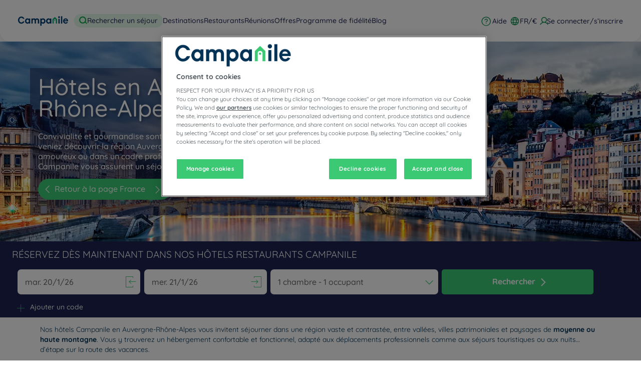

--- FILE ---
content_type: text/html; charset=utf-8
request_url: https://www.campanile.com/fr-fr/nos-hotels/france/auvergne-rhone-alpes/
body_size: 158834
content:
<!DOCTYPE html><html lang="fr" dir="ltr"><head><meta charSet="utf-8"/><meta name="viewport" content="width=device-width, initial-scale=1, shrink-to-fit=no"/><title data-selector="Title">Hôtels en Auvergne-Rhône-Alpes : réservation en ligne | Campanile</title><meta name="description" content="Nos hôtels Campanile en Auvergne-Rhône-Alpes vous invitent séjourner dans une région vaste et contrastée, entre vallées, villes patrimoniales et paysages de moyenne ou haute montagne. Vous y trouverez un hébergement confortable et fonctionnel, adapté aux déplacements professionnels comme aux séjours touristiques ou aux nuits d’étape sur la route des vacances. Séjourner dans un hôtel Campanile en Auvergne-Rhône-Alpes Dans un hôtel en Auvergne-Rhône-Alpes, vous séjournerez dans une région constituée de territoires très différents. De Clermont-Ferrand à Lyon en passant par Moulin et Annecy, vous retrouverez la même continuité de confort d’un établissement Campanile à l’autre, avec des chambres calmes, une literie de qualité et un espace de travail simple à utiliser. Vous disposez aussi d’une connexion wifi stable et d’une salle de bain privative. Quelle que soit votre destination, en Auvergne ou dans la vallée rhodanienne, vous pourrez combiner repos, travail ou préparation de visites sans perdre de temps sur l’organisation.Les hôtels Campanile sont implantés à proximité des zones d’activité, des axes routiers ou des entrées de ville. La région accueille des voyageurs variés : professionnels en déplacement vers Lyon ou Grenoble, touristes en itinérance vers les lacs, ou visiteurs en transit avant la montagne. Chacun y trouve un accueil et un confort à hauteur de ses attentes ! Une localisation pratique pour vos séjours en Auvergne-Rhône-Alpes Nos hôtels Campanile accueillent les voyageurs en vacances ou en week-end touristique en Auvergne-Rhône-Alpes. Vous souhaitez poser vos valises et rayonner sans changer d’établissement ? Que vous souhaitiez alterner visites urbaines ou sorties nature, nos hôtels vous offrent un pied-à-terre pratique et facile d’accès.La proximité avec les gares régionales vous facilite l’accès aux centres-villes, et le parking sur place vous permet de partir chaque matin sans contrainte. Selon votre point d’ancrage, vous rejoindrez facilement Annecy, Chamonix, les parcs naturels du Massif central ou les vallées savoyardes. Vous disposez ainsi d’une base stable pour organiser un séjour en étoile, avec des sorties différentes chaque jour !Nos hôtels conviennent aussi aux voyageurs qui ne font qu’une halte avant de reprendre la route. À Clermont-Ferrand, les établissements Campanile offrent une étape aux vacanciers venus de l’Ouest de la France et du Centre, sur la route des massifs alpins et des stations de ski. À Lyon ou Grenoble, ils permettent aux voyageurs en provenance de Paris ou du Nord de faire une pause confortable avant de poursuivre vers la Drôme ou la Méditerranée. Vous faites étape sans détour, avec un accès direct au stationnement et un hébergement prêt à l’arrivée ! La restauration Campanile Dans votre hôtel Campanile en Auvergne-Rhône-Alpes, vous disposerez d’un service de restauration sur place, pratique après une journée de route ou au retour d’une visite. Le petit-déjeuner se présente sous forme de buffet chaud et froid, avec pains frais, viennoiseries, boissons chaudes et accompagnements variés.Le midi et le soir, vous pourrez déjeuner ou dîner directement à l’hôtel sans avoir à chercher un restaurant en ville. Certaines cartes font écho aux traditions régionales, avec une cuisine auvergnate autour du fromage, des spécialités lyonnaises servies dans un esprit convivial, des poissons de lac à Annecy ou des plats savoyards inspirés des produits de montagne.Dans chacun de nos restaurants, les repas sont servis dans un cadre détendu, adapté aux nuits d’étape comme aux séjours un peu plus longs. Les horaires larges vous permettent de dîner tard ou de prendre un petit-déjeuner très tôt, ce qui convient autant aux vacanciers qu’aux voyageurs en transit ! Un hébergement qui s’adapte à chaque type de séjour Vous trouverez dans nos hôtels à Lyon, Grenoble, Saint-Etienne ou Clermont-Ferrand un hébergement adapté si vous voyagez seul pour le travail. Dans chaque ville, l’accès rapide aux pôles d’affaires simplifie les déplacements professionnels. Vous apprécierez de retrouver chaque soir une chambre bien équipée, avec un bureau et une connexion internet fluide.Nos hôtels vous permettent aussi de séjourner confortablement en couple ou en famille. Leurs emplacements vous assurent de rester proches des centres d’intérêt de chaque secteur, tout en disposant d’un cadre reposant pour la nuit. Vous organiserez vos sorties selon votre rythme, sans contrainte de distance excessive entre les lieux visités. Découvrir la région Auvergne-Rhône-Alpes Du Massif central jusqu’aux contreforts alpins, la région Auvergne-Rhône-Alpes couvre des paysages très variés. Dans l’Allier, vous découvrirez Moulins et ses édifices patrimoniaux. Autour d&#x27;Aurillac, les reliefs volcaniques préservés du Cantal sont parcourus d’itinéraires de randonnée et de routes panoramiques. Dans le Puy-de-Dôme, le Parc naturel régional des Volcans d’Auvergne forme un ensemble emblématique du Massif central, autour de la chaîne des Puys.Plus à l’est, l’Ain et la Savoie offrent un environnement plus alpin. Dans le département de la Haute-Savoie, au pied du Mont-Blanc, Chamonix attire des visiteurs toute l’année pour ses panoramas et sa dynamique sportive. L’Isère présente également une grande diversité de paysages, entre cluses, plateaux et vallées.En direction du sud, la Drôme offre une transition entre moyennes montagnes et influence méditerranéenne. Valence en est la principale porte d’entrée, avec un cœur historique tourné vers la vallée du Rhône.La Loire présente une identité plus discrète, mais attachée à un patrimoine industriel et urbain. Dans le département du Rhône, Lyon concentre une grande partie de la vie culturelle et économique régionale."/><link lang="en-us" rel="alternate" href="https://www.campanile.com/en-us/our-hotels/france/auvergne-rhone-alpes/" hrefLang="en"/><link lang="fr-fr" rel="alternate" href="https://www.campanile.com/fr-fr/nos-hotels/france/auvergne-rhone-alpes/" hrefLang="fr"/><link lang="de-de" rel="alternate" href="https://www.campanile.com/de-de/unsere-hotels/frankreich/auvergne-rhone-alpen/" hrefLang="de"/><link lang="nl-nl" rel="alternate" href="https://www.campanile.com/nl-nl/onze-hotels/frankrijk/auvergne-rhone-alpes/" hrefLang="nl"/><link lang="pl" rel="alternate" href="https://www.campanile.com/pl/nasze-hotele/francja/auvergne-rhone-alpes/" hrefLang="pl"/><link lang="es-es" rel="alternate" href="https://www.campanile.com/es-es/nuestros-hoteles/francia/auvernia-rodano-alpes/" hrefLang="es"/><link rel="canonical" href="https://www.campanile.com/fr-fr/nos-hotels/france/auvergne-rhone-alpes/"/><script type="application/ld+json">{"@context":"http://schema.org","@type":"WebPage","name":"Hôtels en Auvergne-Rhône-Alpes","description":"<p>Nos hôtels Campanile en Auvergne-Rhône-Alpes vous invitent séjourner dans une région vaste et contrastée, entre vallées, villes patrimoniales et paysages de <strong>moyenne ou haute montagne</strong>. Vous y trouverez un hébergement confortable et fonctionnel, adapté aux déplacements professionnels comme aux séjours touristiques ou aux nuits d’étape sur la route des vacances.</p><p>&nbsp;</p><h2>Séjourner dans un hôtel Campanile en Auvergne-Rhône-Alpes</h2><p>&nbsp;</p><p>Dans un hôtel en Auvergne-Rhône-Alpes, vous séjournerez dans une région constituée de territoires très différents. De Clermont-Ferrand à <a href=\"https://www.campanile.com/fr-fr/nos-hotels/france/auvergne-rhone-alpes/hotels-lyon/\">Lyon </a>en passant par Moulin et Annecy, vous retrouverez la même continuité de confort d’un établissement Campanile à l’autre, avec des <strong>chambres calmes</strong>, une literie de qualité et un espace de travail simple à utiliser. Vous disposez aussi d’une <strong>connexion wifi</strong> stable et d’une salle de bain privative. Quelle que soit votre destination, en Auvergne ou dans la vallée rhodanienne, vous pourrez combiner repos, travail ou préparation de visites sans perdre de temps sur l’organisation.</p><p>Les <strong>hôtels Campanile</strong> sont implantés à proximité des zones d’activité, des axes routiers ou des entrées de ville. La région accueille des voyageurs variés : professionnels en déplacement vers Lyon ou Grenoble, touristes en itinérance vers les lacs, ou visiteurs en transit avant la montagne. Chacun y trouve un accueil et un confort à hauteur de ses attentes&nbsp;!</p><p>&nbsp;</p><h2>Une localisation pratique pour vos séjours en Auvergne-Rhône-Alpes</h2><p>&nbsp;</p><p>Nos hôtels Campanile accueillent les voyageurs en vacances ou en week-end touristique en Auvergne-Rhône-Alpes. Vous souhaitez poser vos valises et rayonner sans changer d’établissement&nbsp;? Que vous souhaitiez alterner <strong>visites urbaines ou sorties nature</strong>, nos hôtels vous offrent un pied-à-terre pratique et facile d’accès.</p><p>La proximité avec les gares régionales vous facilite l’accès aux centres-villes, et le <strong>parking </strong>sur place vous permet de partir chaque matin sans contrainte. Selon votre point d’ancrage, vous rejoindrez facilement Annecy, Chamonix, les parcs naturels du Massif central ou les vallées savoyardes. Vous disposez ainsi d’une base stable pour organiser un <strong>séjour en étoile</strong>, avec des sorties différentes chaque jour&nbsp;!</p><p>Nos hôtels conviennent aussi aux voyageurs qui ne font qu’une halte avant de reprendre la route. À <a href=\"https://www.campanile.com/fr-fr/nos-hotels/france/auvergne-rhone-alpes/hotels-clermont-ferrand/\">Clermont-Ferrand</a>, les établissements Campanile offrent une étape aux <strong>vacanciers venus de l’Ouest</strong> de la France et du Centre, sur la route des massifs alpins et des stations de ski. À Lyon ou <a href=\"https://www.campanile.com/fr-fr/nos-hotels/france/auvergne-rhone-alpes/hotels-grenoble/\">Grenoble</a>, ils permettent aux voyageurs en provenance de Paris ou du Nord de faire une pause confortable avant de poursuivre vers la Drôme ou la Méditerranée. Vous <strong>faites étape</strong> sans détour, avec un accès direct au stationnement et un hébergement prêt à l’arrivée&nbsp;!</p><p>&nbsp;</p><h2>La restauration Campanile</h2><p>&nbsp;</p><p>Dans votre hôtel Campanile en Auvergne-Rhône-Alpes, vous disposerez d’un service de <strong>restauration sur place</strong>, pratique après une journée de route ou au retour d’une visite. Le petit-déjeuner se présente sous forme de buffet chaud et froid, avec pains frais, viennoiseries, boissons chaudes et accompagnements variés.</p><p>Le midi et le soir, vous pourrez déjeuner ou dîner directement à l’hôtel sans avoir à chercher un restaurant en ville. Certaines cartes font écho aux <strong>traditions régionales</strong>, avec une cuisine auvergnate autour du fromage, des spécialités lyonnaises servies dans un esprit convivial, des poissons de lac à <a href=\"https://www.campanile.com/fr-fr/nos-hotels/france/auvergne-rhone-alpes/hotels-annecy/\">Annecy </a>ou des plats savoyards inspirés des produits de montagne.</p><p>Dans chacun de nos restaurants, les repas sont servis dans un <strong>cadre détendu</strong>, adapté aux nuits d’étape comme aux séjours un peu plus longs. Les horaires larges vous permettent de dîner tard ou de prendre un petit-déjeuner très tôt, ce qui convient autant aux vacanciers qu’aux voyageurs en transit&nbsp;!</p><p>&nbsp;</p><h2>Un hébergement qui s’adapte à chaque type de séjour</h2><p>&nbsp;</p><p>Vous trouverez dans nos hôtels à Lyon, Grenoble, <a href=\"https://www.campanile.com/fr-fr/nos-hotels/france/auvergne-rhone-alpes/hotels-saint-etienne/\">Saint-Etienne</a> ou Clermont-Ferrand un hébergement adapté si vous voyagez seul pour le travail. Dans chaque ville, l’accès rapide aux <strong>pôles d’affaires</strong> simplifie les déplacements professionnels. Vous apprécierez de retrouver chaque soir une chambre bien équipée, avec un bureau et une connexion internet fluide.</p><p>Nos hôtels vous permettent aussi de séjourner confortablement en couple ou en famille. Leurs emplacements vous assurent de rester proches des <strong>centres d’intérêt</strong> de chaque secteur, tout en disposant d’un cadre reposant pour la nuit. Vous organiserez vos sorties selon votre rythme, sans contrainte de distance excessive entre les lieux visités.</p><p>&nbsp;</p><h2>Découvrir la région Auvergne-Rhône-Alpes</h2><p>&nbsp;</p><p>Du Massif central jusqu’aux contreforts alpins, la région Auvergne-Rhône-Alpes couvre des paysages très variés. Dans l’Allier, vous découvrirez <a href=\"https://www.campanile.com/fr-fr/nos-hotels/france/auvergne-rhone-alpes/hotels-moulins/\">Moulins </a>et ses édifices patrimoniaux. Autour d'Aurillac, les <strong>reliefs volcaniques</strong> préservés du Cantal sont parcourus d’itinéraires de randonnée et de routes panoramiques. Dans le Puy-de-Dôme, le Parc naturel régional des Volcans d’Auvergne forme un ensemble emblématique du Massif central, autour de la chaîne des Puys.</p><p>Plus à l’est, l’Ain et la Savoie offrent un environnement plus alpin. Dans le département de la Haute-Savoie, au pied du Mont-Blanc, <strong>Chamonix </strong>attire des visiteurs toute l’année pour ses panoramas et sa dynamique sportive. L’Isère présente également une grande diversité de paysages, entre cluses, plateaux et vallées.</p><p>En direction du sud, la Drôme offre une transition entre moyennes montagnes et <strong>influence méditerranéenne</strong>. <a href=\"https://www.campanile.com/fr-fr/nos-hotels/france/auvergne-rhone-alpes/hotels-valence/\">Valence </a>en est la principale porte d’entrée, avec un cœur historique tourné vers la vallée du Rhône.</p><p>La Loire présente une identité plus discrète, mais attachée à un <strong>patrimoine industriel et urbain</strong>. Dans le département du Rhône, Lyon concentre une grande partie de la vie culturelle et économique régionale.</p><p>&nbsp;</p>","image":"https://media-cms.louvrehotels.com/static/styles/webp/public/visuelcampanile/auvergne-rhone-alpes-header-hotels-campanile.webp","mainEntity":{"@type":"ItemList","itemListElement":[{"@type":"ListItem","position":0,"item":{"@type":"Hotel","name":"HÔTEL CAMPANILE CLERMONT FERRAND - Le Brézet","image":["https://media.iceportal.com/43606/photos/73167086_XL.jpg"],"aggregateRating":{"@type":"AggregateRating","ratingValue":"4.3","reviewCount":2217},"url":"https://clermont-ferrand-le-brezet.campanile.com"}},{"@type":"ListItem","position":1,"item":{"@type":"Hotel","name":"HÔTEL CAMPANILE VICHY - Bellerive sur Allier","image":["https://media.iceportal.com/43885/photos/84386924_XL.jpg"],"aggregateRating":{"@type":"AggregateRating","ratingValue":"4.0","reviewCount":952},"url":"https://vichy-bellerive-sur-allier.campanile.com"}},{"@type":"ListItem","position":2,"item":{"@type":"Hotel","name":"HÔTEL CAMPANILE MOULINS - Avermes","image":["https://media.iceportal.com/43752/photos/71869733_XL.jpg"],"aggregateRating":{"@type":"AggregateRating","ratingValue":"4.0","reviewCount":1297},"url":"https://moulins-avermes.campanile.com"}},{"@type":"ListItem","position":3,"item":{"@type":"Hotel","name":"HÔTEL CAMPANILE MONTLUCON - Saint Victor","image":["https://media.iceportal.com/43746/photos/2108047_XL.jpg"],"aggregateRating":{"@type":"AggregateRating","ratingValue":"3.9","reviewCount":1556},"url":"https://montlucon-saint-victor.campanile.com"}},{"@type":"ListItem","position":4,"item":{"@type":"Hotel","name":"HÔTEL CAMPANILE AURILLAC","image":["https://media.iceportal.com/43542/photos/75018561_XL.jpg"],"aggregateRating":{"@type":"AggregateRating","ratingValue":"4.0","reviewCount":909},"url":"https://aurillac.campanile.com"}},{"@type":"ListItem","position":5,"item":{"@type":"Hotel","name":"HÔTEL CAMPANILE THIERS","image":["https://media.iceportal.com/43865/photos/80741441_XL.jpg"],"aggregateRating":{"@type":"AggregateRating","ratingValue":"3.5","reviewCount":1270},"url":"https://thiers.campanile.com"}},{"@type":"ListItem","position":6,"item":{"@type":"Hotel","name":"HÔTEL CAMPANILE NATURE - CLERMONT FERRAND NORD RIOM","image":["https://media.iceportal.com/43607/photos/85272597_XL.jpg"],"aggregateRating":{"@type":"AggregateRating","ratingValue":"4.3","reviewCount":1735},"url":"https://clermont-ferrand-nord-riom.campanile.com"}},{"@type":"ListItem","position":7,"item":{"@type":"Hotel","name":"HÔTEL CAMPANILE CLERMONT FERRAND SUD - Issoire","image":["https://media.iceportal.com/43609/photos/69947293_XL.jpg"],"aggregateRating":{"@type":"AggregateRating","ratingValue":"4.0","reviewCount":1540},"url":"https://clermont-ferrand-sud-issoire.campanile.com"}},{"@type":"ListItem","position":8,"item":{"@type":"Hotel","name":"HÔTEL CAMPANILE CLERMONT FERRAND SUD - Aubière","image":["https://media.iceportal.com/43608/photos/72002526_XL.jpg"],"aggregateRating":{"@type":"AggregateRating","ratingValue":"4.0","reviewCount":933},"url":"https://clermont-ferrand-sud-aubiere.campanile.com"}},{"@type":"ListItem","position":9,"item":{"@type":"Hotel","name":"HÔTEL CAMPANILE ANNECY - Cran Gevrier","image":["https://media.iceportal.com/43534/photos/82390304_XL.jpg"],"aggregateRating":{"@type":"AggregateRating","ratingValue":"3.9","reviewCount":1579},"url":"https://annecy-sud-cran-gevrier.campanile.com"}},{"@type":"ListItem","position":10,"item":{"@type":"Hotel","name":"HÔTEL CAMPANILE L'ISLE D'ABEAU - Bourgoin Jallieu","image":["https://media.iceportal.com/43707/photos/89447857_XL.jpg"],"aggregateRating":{"@type":"AggregateRating","ratingValue":"4.1","reviewCount":1525},"url":"https://lisle-dabeau-bourgouin-jallieu.campanile.com"}},{"@type":"ListItem","position":11,"item":{"@type":"Hotel","name":"HÔTEL CAMPANILE GRENOBLE NORD - Saint Egrève","image":["https://media.iceportal.com/43654/photos/78835976_XL.jpg"],"aggregateRating":{"@type":"AggregateRating","ratingValue":"3.6","reviewCount":529},"url":"https://grenoble-nord-saint-egreve.campanile.com"}}]},"breadcrumb":{"@type":"BreadcrumbList","itemListElement":[{"@type":"ListItem","position":0,"item":{"@id":"https://www.campanile.com/fr-fr/nos-hotels/france/","name":"France"}},{"@type":"ListItem","position":1,"item":{"@id":"","name":"Auvergne-Rhône-Alpes"}}]}}</script><meta name="google-play-app" content="app-id=com.louvrehotels.refontapp.prod"/><meta name="apple-itunes-app" content="app-id=6742106792"/><meta name="next-head-count" content="14"/><meta name="google-site-verification" content="WhJy2vA6bPPowgFP03dN7tqsqJt696V__mEHujhSK7A"/><link rel="dns-prefetch" href="https://media.iceportal.com" crossorigin=""/><link rel="preconnect" href="https://media.iceportal.com"/><link rel="dns-prefetch" href="https://media-cms.louvrehotels.com" crossorigin=""/><link rel="preconnect" href="https://media-cms.louvrehotels.com"/><link rel="preconnect" href="https://unpkg.com"/><link rel="preconnect" href="https://googletagmanager.com"/><link rel="preconnect" href="https://google-analytics.com"/><link rel="preconnect" href="https://storage.googleapis.com"/><script src="https://cdn.cookielaw.org/scripttemplates/otSDKStub.js" charSet="UTF-8" type="text/javascript" data-domain-script="236d6ba8-6a8a-45e7-9b1a-05ccbb9b68cf"></script><script type="text/javascript">function OptanonWrapper() { }</script><link rel="preload" href="//64na0vj4l5.kameleoon.eu/kameleoon.js" as="script"/><script type="text/javascript">
// Duration in milliseconds to wait while the Kameleoon application file is loaded
var kameleoonLoadingTimeout = 300;

window.kameleoonQueue = window.kameleoonQueue || [];
window.kameleoonStartLoadTime = new Date().getTime();
if (! document.getElementById("kameleoonLoadingStyleSheet") && ! window.kameleoonDisplayPageTimeOut)
{
    var kameleoonS = document.getElementsByTagName("script")[0];
    var kameleoonCc = "* { visibility: hidden !important; background-image: none !important; }";
    var kameleoonStn = document.createElement("style");
    kameleoonStn.type = "text/css";
    kameleoonStn.id = "kameleoonLoadingStyleSheet";
    if (kameleoonStn.styleSheet)
    {
        kameleoonStn.styleSheet.cssText = kameleoonCc;
    }
    else
    {
        kameleoonStn.appendChild(document.createTextNode(kameleoonCc));
    }
    kameleoonS.parentNode.insertBefore(kameleoonStn, kameleoonS);
    window.kameleoonDisplayPage = function(fromEngine)
    {
        if (!fromEngine)
        {
            window.kameleoonTimeout = true;
        }
        if (kameleoonStn.parentNode)
        {
            kameleoonStn.parentNode.removeChild(kameleoonStn);
        }
    };
    window.kameleoonDisplayPageTimeOut = window.setTimeout(window.kameleoonDisplayPage, kameleoonLoadingTimeout);
}
</script><script type="text/javascript">
// Change the value of this URL to point to your own URL, where the iFrame is hosted
window.kameleoonIframeURL = "https://www.campanile.com/static/kameleoon/prod/kameleoon-campanile-iframe.html";

window.kameleoonLightIframe = false;
var kameleoonIframeOriginElement = document.createElement("a");
kameleoonIframeOriginElement.href = kameleoonIframeURL;
window.kameleoonIframeOrigin = kameleoonIframeOriginElement.origin || (kameleoonIframeOriginElement.protocol + "//" + kameleoonIframeOriginElement.hostname);
if (location.href.indexOf(window.kameleoonIframeOrigin) != 0)
{
    window.kameleoonLightIframe = true;
    var kameleoonProcessMessageEvent = function(event)
    {
        if (window.kameleoonIframeOrigin == event.origin && event.data.slice && event.data.slice(0,9) == "Kameleoon")
        {
            window.removeEventListener("message", kameleoonProcessMessageEvent);
            window.kameleoonExternalIFrameLoaded = true;
            if (window.Kameleoon)
            {
                eval(event.data);
                Kameleoon.Analyst.load();
            }
            else
            {
                window.kameleoonExternalIFrameLoadedData = event.data;
            }
        }
    };
    if (window.addEventListener)
    {
        window.addEventListener("message", kameleoonProcessMessageEvent, false);
    }
    var iframeNode = document.createElement("iframe");
    iframeNode.src = kameleoonIframeURL;
    iframeNode.id = "kameleoonExternalIframe";
    iframeNode.style = "float: left !important; opacity: 0.0 !important; width: 0px !important; height: 0px !important;";
    document.head.appendChild(iframeNode);
}
</script><script type="text/javascript" src="//64na0vj4l5.kameleoon.eu/kameleoon.js" async=""></script><link rel="preload" href="/static/webfont-icons/campanile.woff2?45c4f341ac8fb474f8f9f35a6ebc5eeb" as="font" crossorigin="anonymous"/><script type="text/javascript">!function(c){"use strict";function e(e,t,n,o){var r,i=c.document,d=i.createElement("link");if(t)r=t;else{var a=(i.body||i.getElementsByTagName("head")[0]).childNodes;r=a[a.length-1]}var f=i.styleSheets;if(o)for(var l in o)o.hasOwnProperty(l)&&d.setAttribute(l,o[l]);d.rel="stylesheet",d.href=e,d.media="only x",function e(t){if(i.body)return t();setTimeout(function(){e(t)})}(function(){r.parentNode.insertBefore(d,t?r:r.nextSibling)});var s=function(e){for(var t=d.href,n=f.length;n--;)if(f[n].href===t)return e();setTimeout(function(){s(e)})};function u(){d.addEventListener&&d.removeEventListener("load",u),d.media=n||"all"}return d.addEventListener&&d.addEventListener("load",u),(d.onloadcssdefined=s)(u),d}"undefined"!=typeof exports?exports.loadCSS=e:c.loadCSS=e}("undefined"!=typeof global?global:this);</script><link rel="preload" as="style" href="/static/css/icons-campanile.css?45c4f341ac8fb474f8f9f35a6ebc5eeb"/><noscript data-id="webfont-icons-css"><link rel="stylesheet" href="/static/css/icons-campanile.css?45c4f341ac8fb474f8f9f35a6ebc5eeb"/></noscript><link rel="preload" as="style" href="/static/css/fonts-googleapis-quicksand.css"/><noscript data-id="mainfont-css"><link rel="stylesheet" href="/static/css/fonts-googleapis-quicksand.css"/></noscript><link rel="shortcut icon" href="/static/images/campanile/favicon.ico"/><link rel="manifest" href="/static/manifest-campanile.json"/><noscript data-n-css=""></noscript><script defer="" nomodule="" src="/_next/static/chunks/polyfills-c67a75d1b6f99dc8.js"></script><script src="https://www.googletagmanager.com/gtm.js?id=GTM-TD8N299" defer="" data-nscript="beforeInteractive"></script><script defer="" src="/_next/static/chunks/shared-lib-5d12f11fbcbfb409441f10d0646cc281a473471a-09996a59611a2662.js"></script><script defer="" src="/_next/static/chunks/shared-lib-c8f7fe3b0e41be846d5687592cf2018ff6e22687.fe8c7b6302a80bcc.js"></script><script defer="" src="/_next/static/chunks/5834.e8348a3a3e68acee.js"></script><script defer="" src="/_next/static/chunks/986.6b2b134876296599.js"></script><script defer="" src="/_next/static/chunks/2292.1d03793860dfc3d2.js"></script><script defer="" src="/_next/static/chunks/351.90c3a6876b433316.js"></script><script defer="" src="/_next/static/chunks/1870.d542172043ce3c2d.js"></script><script defer="" src="/_next/static/chunks/9768.77f753a72d3916dd.js"></script><script defer="" src="/_next/static/chunks/266.1971b36e4c210129.js"></script><script defer="" src="/_next/static/chunks/6704.714fff9a0d80ceff.js"></script><script defer="" src="/_next/static/chunks/5301.b9ec0ce40e3c92ca.js"></script><script defer="" src="/_next/static/chunks/5190.3bc6e938ad8d9664.js"></script><script defer="" src="/_next/static/chunks/4134-e8f9da0d7c89dbf5.js"></script><script defer="" src="/_next/static/chunks/192.01b578e0d3a2eeaf.js"></script><script defer="" src="/_next/static/chunks/react-dates-c8f7fe3b0e41be846d5687592cf2018ff6e22687.954b960c99d67a4b.js"></script><script defer="" src="/_next/static/chunks/8429.9f7acbfd3b24dfaa.js"></script><script defer="" src="/_next/static/chunks/1491.f38e12518cf8fd7f.js"></script><script src="/_next/static/chunks/webpack-d2da56f5120b10c9.js" defer=""></script><script src="/_next/static/chunks/framework-f5eb5b74a7d51971.js" defer=""></script><script src="/_next/static/chunks/main-9739b5c064439361.js" defer=""></script><script src="/_next/static/chunks/pages/_app-830ff3531f24fb11.js" defer=""></script><script src="/_next/static/chunks/mapbox-17ce47d57459ee88c43dffc7f916757a64774f97-adeb058e420e69cb.js" defer=""></script><script src="/_next/static/chunks/e971612a-e1a2251f100edfdf.js" defer=""></script><script src="/_next/static/chunks/shared-lib-710f08ea2e517ce128b9ea8fb466df0f46beddb3-109c5cb54ebafc41.js" defer=""></script><script src="/_next/static/chunks/shared-lib-ac4db405a04b322ed390b75d17c4f13a6aebac59-c0288169161f0e23.js" defer=""></script><script src="/_next/static/chunks/shared-lib-4c1467298c43f89c2a59239ee1105e46872ca9e3-5aa08c5068fcf857.js" defer=""></script><script src="/_next/static/chunks/shared-lib-343673a1036ac88eed18891f36249f5c5839a866-21e4153956f5563c.js" defer=""></script><script src="/_next/static/chunks/shared-lib-89efeec0e41a78c8794b9d24162fd6f3aa2ab9ce-38e2bcc28b204320.js" defer=""></script><script src="/_next/static/chunks/shared-lib-fa6b67ba87640e22017b336207a63f7c1b3dec4d-1bb97b34f65910f0.js" defer=""></script><script src="/_next/static/chunks/shared-lib-f6c623191ae6ca06c8fa10fadf31073d94d81684-37c03128c4bac0c1.js" defer=""></script><script src="/_next/static/chunks/shared-lib-970dc5d38bc0ec666230d9425d459f8296bc2270-3cd4cd4fa2ff55e8.js" defer=""></script><script src="/_next/static/chunks/shared-lib-1cfdd1f37e899777e1944a0c6b716c55d2a05488-bb56431796eb1693.js" defer=""></script><script src="/_next/static/chunks/shared-lib-5f022c6d263e47f5e12fcb5a0b318c7d5ff35efe-287bcffbe3ed530f.js" defer=""></script><script src="/_next/static/chunks/shared-lib-ced8b48514801ba5878ae1433b20e941cf00082a-c2ef2ada75b2a652.js" defer=""></script><script src="/_next/static/chunks/1910-50ee72f1a91f55f8.js" defer=""></script><script src="/_next/static/chunks/9904-f124ad60683b3232.js" defer=""></script><script src="/_next/static/chunks/8474-cc07ea1512680429.js" defer=""></script><script src="/_next/static/chunks/5692-0990d3de5f71f535.js" defer=""></script><script src="/_next/static/chunks/4209-0b8ad6ac77194917.js" defer=""></script><script src="/_next/static/chunks/5382-efe16fd5bb31c30a.js" defer=""></script><script src="/_next/static/chunks/7368-76e7ce01a4072143.js" defer=""></script><script src="/_next/static/chunks/819-86376456c8968cf1.js" defer=""></script><script src="/_next/static/chunks/8236-2247caf60d60b797.js" defer=""></script><script src="/_next/static/chunks/9930-8384b7827737d232.js" defer=""></script><script src="/_next/static/chunks/1685-ab4ec4e05fb1bbf4.js" defer=""></script><script src="/_next/static/chunks/8768-da2d6c40628131f0.js" defer=""></script><script src="/_next/static/chunks/7459-fa276e7a7cb8aa22.js" defer=""></script><script src="/_next/static/chunks/9369-51ec417115ad34c2.js" defer=""></script><script src="/_next/static/chunks/7943-4af97ec8059f5cc9.js" defer=""></script><script src="/_next/static/chunks/pages/brand/destination-413b313a0f2ef274.js" defer=""></script><script src="/_next/static/1.0.4049.0/_buildManifest.js" defer=""></script><script src="/_next/static/1.0.4049.0/_ssgManifest.js" defer=""></script><style data-styled="" data-styled-version="5.3.11">*{box-sizing:border-box;}/*!sc*/
html{margin:0;padding:0;-webkit-text-size-adjust:none;-webkit-scroll-behavior:smooth;-moz-scroll-behavior:smooth;-ms-scroll-behavior:smooth;scroll-behavior:smooth;}/*!sc*/
body{margin:0;padding:0;-webkit-font-smoothing:antialiased;font-weight:400;font-family:"Quicksand","Arial",sans-serif;}/*!sc*/
body.wait,body.wait *{cursor:wait !important;}/*!sc*/
p{line-height:1.25rem;}/*!sc*/
input:focus,button:focus,textarea:focus{outline:0;}/*!sc*/
.no-scroll,.modal-open,.popin-opened,.no-scroll-with-header,.datepicker-popin-opened{overflow:hidden;}/*!sc*/
.popin-opened header,.modal-open header,.no-scroll header{z-index:1 !important;}/*!sc*/
@media(max-width:640px){.popin-opened header,.modal-open header,.no-scroll header{display:none;}}/*!sc*/
input{-webkit-appearance:none;-moz-appearance:none;-webkit-appearance:none;-moz-appearance:none;appearance:none;border-radius:0;}/*!sc*/
input::-webkit-input-placeholder{opacity:1;}/*!sc*/
input::-moz-placeholder{opacity:1;}/*!sc*/
input:-ms-input-placeholder{opacity:1;}/*!sc*/
input::placeholder{opacity:1;}/*!sc*/
select::-ms-expand{display:none;}/*!sc*/
@media(max-width:640px){.optanon-alert-box-wrapper .optanon-button-more .optanon-alert-box-button-middle button{position:initial !important;}}/*!sc*/
data-styled.g1[id="sc-global-acYMf1"]{content:"sc-global-acYMf1,"}/*!sc*/
.gXXOnO{position:absolute;top:15px;left:15px;font-size:0.6em;background-color:#FFFFFF;border-radius:3px;padding:4px 8px;}/*!sc*/
data-styled.g2[id="Sign-styled__Wrapper-lhg__sc-3481bd2b-0"]{content:"gXXOnO,"}/*!sc*/
.hUmgWi{border:none;border-radius:5px;display:inline-block;padding:12px 24px;width:auto;font-family:"Quicksand","Arial",sans-serif;font-size:1.25rem;text-transform:lowercase;font-weight:700;-webkit-transition:box-shadow 200ms ease-in-out;transition:box-shadow 200ms ease-in-out;}/*!sc*/
.hUmgWi:first-letter{text-transform:uppercase;}/*!sc*/
.hUmgWi:hover{cursor:pointer;-webkit-filter:brightness(95%);filter:brightness(95%);}/*!sc*/
.hUmgWi:disabled{cursor:not-allowed;opacity:0.7;}/*!sc*/
.dMbcKS{border:none;border-radius:30px;padding:10px 20px;width:auto;font-size:1rem;text-transform:none;font-weight:500;-webkit-transition:box-shadow 200ms ease-in-out;transition:box-shadow 200ms ease-in-out;}/*!sc*/
.dMbcKS:first-letter{text-transform:none;}/*!sc*/
.dMbcKS:hover{cursor:pointer;-webkit-filter:brightness(95%);filter:brightness(95%);}/*!sc*/
.dMbcKS:disabled{cursor:not-allowed;opacity:0.7;}/*!sc*/
.fQulfw{border:none;border-radius:5px;padding:10px 20px;width:auto;font-size:1rem;text-transform:none;font-weight:500;-webkit-transition:box-shadow 200ms ease-in-out;transition:box-shadow 200ms ease-in-out;}/*!sc*/
.fQulfw:first-letter{text-transform:none;}/*!sc*/
.fQulfw:hover{cursor:pointer;-webkit-filter:brightness(95%);filter:brightness(95%);}/*!sc*/
.fQulfw:disabled{cursor:not-allowed;opacity:0.7;}/*!sc*/
data-styled.g3[id="Button-styled__BaseButton-lhg__sc-3672d402-0"]{content:"hUmgWi,dMbcKS,fQulfw,"}/*!sc*/
.eILODy{font-family:"Quicksand","Arial",sans-serif;color:white;}/*!sc*/
.eILODy:hover{-webkit-text-decoration:underline;text-decoration:underline;cursor:pointer;-webkit-filter:none;filter:none;}/*!sc*/
data-styled.g4[id="Button-styled__ObfuscatedButton-lhg__sc-3672d402-1"]{content:"eILODy,"}/*!sc*/
.jmIujK{background-color:#3bc974;color:#FFFFFF;}/*!sc*/
.cvupDO{background-color:#3bc974;color:white;}/*!sc*/
data-styled.g5[id="Button-styled__ContainedButton-lhg__sc-3672d402-2"]{content:"jmIujK,cvupDO,"}/*!sc*/
.fTerfm{background-color:transparent;padding:0;font-size:1rem;color:#1c224e;-webkit-text-decoration:underline;text-decoration:underline;text-underline-offset:3px;}/*!sc*/
.fwTQzY{background-color:transparent;}/*!sc*/
data-styled.g8[id="Button-styled__TextButton-lhg__sc-3672d402-5"]{content:"fTerfm,fwTQzY,"}/*!sc*/
.ffZvkj{background-color:#3bc974;color:white;-webkit-text-decoration:none;text-decoration:none;}/*!sc*/
data-styled.g9[id="Button-styled__AnchorContainedButton-lhg__sc-3672d402-6"]{content:"ffZvkj,"}/*!sc*/
.gULNjr{background-color:transparent;color:#1c224e;-webkit-text-decoration:underline;text-decoration:underline;text-underline-offset:3px;padding:0;font-size:1rem;}/*!sc*/
.freiSm{background-color:transparent;color:inherit;-webkit-text-decoration:none;text-decoration:none;}/*!sc*/
data-styled.g12[id="Button-styled__AnchorTextButton-lhg__sc-3672d402-9"]{content:"gULNjr,freiSm,"}/*!sc*/
.fBgoFb{width:auto;padding:0;background-color:transparent;color:inherit;-webkit-text-decoration:none;text-decoration:none;border:none;display:block;}/*!sc*/
.fBgoFb:hover{cursor:pointer;}/*!sc*/
.fBgoFb:disabled{cursor:not-allowed;}/*!sc*/
data-styled.g13[id="Button-styled__TransparentButton-lhg__sc-3672d402-10"]{content:"fBgoFb,"}/*!sc*/
.cYRNcz{margin:0rem 2rem 2rem;padding:1rem;color:#1c224e;font-size:0.8rem;font-family:"Quicksand","Arial",sans-serif;}/*!sc*/
.cYRNcz > ul{position:relative;display:-webkit-box;display:-webkit-flex;display:-ms-flexbox;display:flex;-webkit-flex-direction:column;-ms-flex-direction:column;flex-direction:column;width:-webkit-max-content;width:-moz-max-content;width:max-content;margin-left:auto;margin-right:auto;padding:0;-webkit-align-items:center;-webkit-box-align:center;-ms-flex-align:center;align-items:center;}/*!sc*/
@media(max-width:640px){.cYRNcz{text-align:justify;}.cYRNcz > ul{position:relative;display:-webkit-box;display:-webkit-flex;display:-ms-flexbox;display:flex;-webkit-flex-direction:column;-ms-flex-direction:column;flex-direction:column;width:100%;margin-left:auto;margin-right:auto;padding:0;-webkit-align-items:unset;-webkit-box-align:unset;-ms-flex-align:unset;align-items:unset;}}/*!sc*/
data-styled.g24[id="SeoFooterText-styled__Text-lhg__sc-87233114-2"]{content:"cYRNcz,"}/*!sc*/
.ilpHxX{max-width:1512px;margin:0px auto 80px;padding:0px 80px;}/*!sc*/
.ilpHxX .SeoFooterText-styled__Text-lhg__sc-87233114-2{font-size:0.875rem;color:#003255;line-height:1.3rem;margin:0px;padding:0px;}/*!sc*/
@media(max-width:768px){.ilpHxX .SeoFooterText-styled__Text-lhg__sc-87233114-2{font-size:0.875rem;line-height:1.138rem;}}/*!sc*/
@media(max-width:640px){.ilpHxX .SeoFooterText-styled__Text-lhg__sc-87233114-2{font-size:0.75rem;line-height:0.975rem;}}/*!sc*/
.ilpHxX .SeoFooterText-styled__TextDangerously-lhg__sc-87233114-4 h2{font-size:1.125rem;}/*!sc*/
.ilpHxX .SeoFooterText-styled__TextDangerously-lhg__sc-87233114-4 h3{font-size:1rem;}/*!sc*/
.ilpHxX .SeoFooterText-styled__ReadMoreButton-lhg__sc-87233114-6{display:block;margin:10px 0px;padding:4px 16px;font-size:0.875rem;font-family:"Quicksand","Arial",sans-serif;font-weight:700;color:#003255;text-transform:initial;border-radius:52px;border-bottom:unset;background-color:rgba(59,201,116,0.15);}/*!sc*/
.ilpHxX .SeoFooterText-styled__ReadLessButton-lhg__sc-87233114-7{display:block;padding:4px 16px;font-size:0.875rem;font-family:"Quicksand","Arial",sans-serif;font-weight:700;color:#003255;text-transform:initial;border-radius:52px;border-bottom:unset;background-color:rgba(59,201,116,0.15);}/*!sc*/
@media(max-width:640px){.ilpHxX .SeoFooterText-styled__ReadLessButton-lhg__sc-87233114-7{margin:0rem 0rem 2rem;}}/*!sc*/
@media(max-width:640px){.ilpHxX{margin:16px 8px;padding:0 24px 40px;}}/*!sc*/
data-styled.g30[id="SeoFooterText-styled__NewBrandDesignContainer-lhg__sc-87233114-8"]{content:"ilpHxX,"}/*!sc*/
.fITpYo{width:initial;height:initial;}/*!sc*/
.fITpYo .slick-slider{position:relative;display:block;box-sizing:border-box;-webkit-user-select:none;-moz-user-select:none;-ms-user-select:none;-webkit-user-select:none;-moz-user-select:none;-ms-user-select:none;user-select:none;-webkit-touch-callout:none;-khtml-user-select:none;-ms-touch-action:pan-y;touch-action:pan-y;-webkit-tap-highlight-color:transparent;}/*!sc*/
.fITpYo .slick-list{position:relative;display:block;overflow:hidden;margin:0;padding:0;}/*!sc*/
.fITpYo .slick-list:focus{outline:none;}/*!sc*/
.fITpYo .slick-list.dragging{cursor:pointer;cursor:hand;}/*!sc*/
.fITpYo .slick-slider .slick-track,.fITpYo .slick-slider .slick-list{-webkit-transform:translate3d(0,0,0);-moz-transform:translate3d(0,0,0);-ms-transform:translate3d(0,0,0);-o-transform:translate3d(0,0,0);-webkit-transform:translate3d(0,0,0);-ms-transform:translate3d(0,0,0);transform:translate3d(0,0,0);}/*!sc*/
.fITpYo .slick-track{position:relative;top:0;left:0;display:block;margin-left:auto;margin-right:auto;}/*!sc*/
.fITpYo .slick-track:before,.fITpYo .slick-track:after{display:table;content:"";}/*!sc*/
.fITpYo .slick-track:after{clear:both;}/*!sc*/
.fITpYo .slick-loading .slick-track{visibility:hidden;}/*!sc*/
.fITpYo .slick-slide{display:none;float:left;height:100%;min-height:1px;}/*!sc*/
.fITpYo [dir="rtl"] .slick-slide{float:right;}/*!sc*/
.fITpYo .slick-slide img{display:block;}/*!sc*/
.fITpYo .slick-slide.slick-loading img{display:none;}/*!sc*/
.fITpYo .slick-slide.dragging img{pointer-events:none;}/*!sc*/
.fITpYo .slick-initialized .slick-slide{display:block;}/*!sc*/
.fITpYo .slick-loading .slick-slide{visibility:hidden;}/*!sc*/
.fITpYo .slick-vertical .slick-slide{display:block;height:auto;border:1px solid transparent;}/*!sc*/
.fITpYo .slick-arrow.slick-hidden{display:none;}/*!sc*/
.fITpYo .slick-loading .slick-list{background:#fff url("/static/images/react-slick-ajax-loader.gif") center center no-repeat;}/*!sc*/
.fITpYo .slick-prev,.fITpYo .slick-next{font-size:0;line-height:0;position:absolute;top:50%;display:block;width:20px;height:20px;padding:0;-webkit-transform:translate(0,-50%);-ms-transform:translate(0,-50%);-webkit-transform:translate(0,-50%);-ms-transform:translate(0,-50%);transform:translate(0,-50%);cursor:pointer;color:transparent;border:none;outline:none;background:transparent;}/*!sc*/
.fITpYo .slick-prev:hover,.fITpYo .slick-prev:focus,.fITpYo .slick-next:hover,.fITpYo .slick-next:focus{color:transparent;outline:none;background:transparent;}/*!sc*/
.fITpYo .slick-prev:hover:before,.fITpYo .slick-prev:focus:before,.fITpYo .slick-next:hover:before,.fITpYo .slick-next:focus:before{opacity:1;}/*!sc*/
.fITpYo .slick-prev.slick-disabled:before,.fITpYo .slick-next.slick-disabled:before{opacity:0.25;}/*!sc*/
.fITpYo .slick-prev:before,.fITpYo .slick-next:before{font-family:"campanile";font-size:2rem;line-height:1;opacity:0.75;color:white;-webkit-font-smoothing:antialiased;-moz-osx-font-smoothing:grayscale;}/*!sc*/
.fITpYo .slick-prev{left:-25px;}/*!sc*/
@media(max-width:640px){.fITpYo .slick-prev{left:10px;z-index:1;}}/*!sc*/
.fITpYo .slick-prev:before{content:"\f108";}/*!sc*/
.fITpYo [dir="rtl"] .slick-prev:before{content:"\f10b";}/*!sc*/
.fITpYo .slick-next{right:-25px;}/*!sc*/
@media(max-width:640px){.fITpYo .slick-next{right:10px;z-index:1;}}/*!sc*/
.fITpYo .slick-next:before{content:"\f10b";}/*!sc*/
.fITpYo [dir="rtl"] .slick-next:before{content:"\f108";}/*!sc*/
.fITpYo .slick-dotted.slick-slider{margin-bottom:30px;}/*!sc*/
.fITpYo .slick-dots{position:absolute;bottom:-25px;display:block;width:100%;padding:0;margin:0;list-style:none;left:12px;text-align:left;}/*!sc*/
.fITpYo .slick-dots li{position:relative;display:inline-block;width:20px;height:20px;margin:0;padding:0;cursor:pointer;}/*!sc*/
.fITpYo .slick-dots li button{font-size:0;line-height:0;display:block;width:20px;height:20px;padding:5px;cursor:pointer;color:transparent;border:0;outline:none;background:transparent;}/*!sc*/
.fITpYo .slick-dots li button:hover,.fITpYo .slick-dots li button:focus{outline:none;}/*!sc*/
.fITpYo .slick-dots li button:hover:before,.fITpYo .slick-dots li button:focus:before{opacity:1;}/*!sc*/
.fITpYo .slick-dots li button:before{font-family:"campanile";position:absolute;top:0;left:0;content:"\f126";text-align:center;opacity:0.25;color:#CCCCCC;width:20px;height:20px;font-size:0.8rem;line-height:20px;-webkit-font-smoothing:antialiased;-moz-osx-font-smoothing:grayscale;}/*!sc*/
.fITpYo .slick-dots li.slick-active button:before{opacity:0.75;color:#3bc974;}/*!sc*/
data-styled.g43[id="Slider-styled__Container-lhg__sc-8bd4060-0"]{content:"fITpYo,"}/*!sc*/
.iLYegP:before{margin-left:-1em;vertical-align:middle;}/*!sc*/
data-styled.g63[id="BasicIcon-styled__BasicIcon-lhg__sc-b504d6df-0"]{content:"iLYegP,"}/*!sc*/
.bhgPUX{font-size:0.6em;color:#1c224e;}/*!sc*/
data-styled.g64[id="Distance-styled__Wrapper-lhg__sc-39f12ea-0"]{content:"bhgPUX,"}/*!sc*/
.bSqXQL{color:inherit;-webkit-text-decoration:none;text-decoration:none;}/*!sc*/
.bSqXQL:hover{cursor:pointer;}/*!sc*/
.bSqXQL:disabled{cursor:not-allowed;}/*!sc*/
data-styled.g65[id="OptionalLink-styled__StyledAnchor-lhg__sc-530aa9b-0"]{content:"bSqXQL,"}/*!sc*/
.llgvtQ{display:inline-block;margin-left:10px;vertical-align:baseline;}/*!sc*/
data-styled.g66[id="Stars-styled__Wrapper-lhg__sc-de22dffe-0"]{content:"llgvtQ,"}/*!sc*/
.myzHu{font-size:0.625em;color:#3bc974;margin:8px;vertical-align:8px;}/*!sc*/
data-styled.g67[id="Stars-styled__Star-lhg__sc-de22dffe-1"]{content:"myzHu,"}/*!sc*/
.hgaIvT{font-size:20px;cursor:pointer;position:absolute;top:15px;right:15px;}/*!sc*/
.hgaIvT:before{font-family:"campanile";content:"\f139";font-style:initial;font-weight:100;color:red;background:#ffffff;border-radius:50%;padding:3px;}/*!sc*/
data-styled.g69[id="DestinationHotelCard-styled__Favorite-lhg__sc-101c4b02-1"]{content:"hgaIvT,"}/*!sc*/
.hnYpte{display:-webkit-box;display:-webkit-flex;display:-ms-flexbox;display:flex;-webkit-flex-direction:column;-ms-flex-direction:column;flex-direction:column;width:calc(100%/4);margin:0 0 40px 0;border:none;border-radius:unset;-webkit-animation:jgQpwH 0.3s ease-in;animation:jgQpwH 0.3s ease-in;position:relative;}/*!sc*/
@media(max-width:768px){.hnYpte{width:100%;}}/*!sc*/
.cNkQXz{display:none;-webkit-flex-direction:column;-ms-flex-direction:column;flex-direction:column;width:calc(100%/4);margin:0 0 40px 0;border:none;border-radius:unset;-webkit-animation:jgQpwH 0.3s ease-in;animation:jgQpwH 0.3s ease-in;position:relative;}/*!sc*/
@media(max-width:768px){.cNkQXz{width:100%;}}/*!sc*/
data-styled.g71[id="DestinationHotelCard-styled__Wrapper-lhg__sc-101c4b02-3"]{content:"hnYpte,cNkQXz,"}/*!sc*/
.gWxBOx{position:relative;width:100%;height:300px;}/*!sc*/
data-styled.g72[id="DestinationHotelCard-styled__Header-lhg__sc-101c4b02-4"]{content:"gWxBOx,"}/*!sc*/
.boSvZD{height:100%;}/*!sc*/
data-styled.g73[id="DestinationHotelCard-styled__ImageContainer-lhg__sc-101c4b02-5"]{content:"boSvZD,"}/*!sc*/
.gDXRTh{position:absolute;top:0;right:0;left:0;bottom:0;height:100%;width:100%;object-fit:cover;cursor:pointer;border-right:1px solid #FFFFFF;border-radius:unset;}/*!sc*/
data-styled.g74[id="DestinationHotelCard-styled__Image-lhg__sc-101c4b02-6"]{content:"gDXRTh,"}/*!sc*/
.kNKFnZ{margin:0 0 10px 0;padding:0;font-size:0.83rem;font-weight:500;text-transform:uppercase;}/*!sc*/
data-styled.g75[id="DestinationHotelCard-styled__Tagline-lhg__sc-101c4b02-7"]{content:"kNKFnZ,"}/*!sc*/
.kbzvtj{cursor:pointer;display:-webkit-box;display:-webkit-flex;display:-ms-flexbox;display:flex;-webkit-align-items:end;-webkit-box-align:end;-ms-flex-align:end;align-items:end;-webkit-text-decoration:none;text-decoration:none;background-color:inherit;color:inherit;padding:0;text-align:start;font-family:"Quicksand","Arial",sans-serif;font-size:1rem;font-weight:400;}/*!sc*/
.kbzvtj:hover{-webkit-text-decoration:none;text-decoration:none;-webkit-filter:brightness(95%);filter:brightness(95%);}/*!sc*/
.kbzvtj h3{margin:0 10px 0 0;padding:0;display:inline;text-transform:uppercase;font-size:0.83rem;font-weight:500;}/*!sc*/
data-styled.g76[id="DestinationHotelCard-styled__Title-lhg__sc-101c4b02-8"]{content:"kbzvtj,"}/*!sc*/
.czxkTT{margin-left:0;}/*!sc*/
data-styled.g77[id="DestinationHotelCard-styled__Stars-lhg__sc-101c4b02-9"]{content:"czxkTT,"}/*!sc*/
.gcuAjy{margin:10px 0;}/*!sc*/
data-styled.g79[id="DestinationHotelCard-styled__TrustScore-lhg__sc-101c4b02-11"]{content:"gcuAjy,"}/*!sc*/
.dTGaTs{padding:20px;display:-webkit-box;display:-webkit-flex;display:-ms-flexbox;display:flex;-webkit-flex-direction:column;-ms-flex-direction:column;flex-direction:column;-webkit-flex:1;-ms-flex:1;flex:1;}/*!sc*/
@media(max-width:768px){.dTGaTs{min-height:200px;}}/*!sc*/
@media(max-width:640px){.dTGaTs{min-height:225px;}}/*!sc*/
.dTGaTs .DestinationHotelCard-styled__TrustScore-lhg__sc-101c4b02-11{width:100%;}/*!sc*/
.dTGaTs .OptionalLink-styled__StyledAnchor-lhg__sc-530aa9b-0:hover{-webkit-text-decoration:underline;text-decoration:underline;}/*!sc*/
data-styled.g80[id="DestinationHotelCard-styled__Box-lhg__sc-101c4b02-12"]{content:"dTGaTs,"}/*!sc*/
.gjBGhi{display:-webkit-box;display:-webkit-flex;display:-ms-flexbox;display:flex;-webkit-align-items:flex-end;-webkit-box-align:flex-end;-ms-flex-align:flex-end;align-items:flex-end;width:100%;-webkit-box-pack:justify;-webkit-justify-content:space-between;-ms-flex-pack:justify;justify-content:space-between;margin-top:10px;}/*!sc*/
.gjBGhi .DestinationHotelCard-styled__TrustScore-lhg__sc-101c4b02-11{width:auto;margin:0px;}/*!sc*/
data-styled.g81[id="DestinationHotelCard-styled__DetailsWrapper-lhg__sc-101c4b02-13"]{content:"gjBGhi,"}/*!sc*/
.clUxxs{margin-right:10px;}/*!sc*/
data-styled.g82[id="DestinationHotelCard-styled__ViewOnMapButton-lhg__sc-101c4b02-14"]{content:"clUxxs,"}/*!sc*/
.cOpijA{text-align:left;}/*!sc*/
data-styled.g83[id="DestinationHotelCard-styled__ViewOnMapTextContainer-lhg__sc-101c4b02-15"]{content:"cOpijA,"}/*!sc*/
.JGNgp{font-size:0.8rem;color:#1c224e;}/*!sc*/
data-styled.g84[id="DestinationHotelCard-styled__ViewOnMapText-lhg__sc-101c4b02-16"]{content:"JGNgp,"}/*!sc*/
.jqyZNb{font-size:0.8rem;font-weight:500;}/*!sc*/
data-styled.g85[id="DestinationHotelCard-styled__ViewOnMapDistance-lhg__sc-101c4b02-17"]{content:"jqyZNb,"}/*!sc*/
.jwUFF{border-radius:22px;text-align:center;font-family:"Quicksand","Arial",sans-serif;font-weight:500;padding:10px;margin:0 auto 16px;width:90%;background-color:#3bc974;}/*!sc*/
.jwUFF:hover{-webkit-text-decoration:none;text-decoration:none;-webkit-filter:brightness(95%);filter:brightness(95%);}/*!sc*/
data-styled.g86[id="DestinationHotelCard-styled__LinkButton-lhg__sc-101c4b02-18"]{content:"jwUFF,"}/*!sc*/
.iFjvsw{color:#1c224e;}/*!sc*/
.iFjvsw .StyledSpinnerLoader-styled__StyledSpinnerLoader-lhg__sc-5d9ae695-0{top:8rem;height:24rem;}/*!sc*/
data-styled.g88[id="DestinationHotels-styled__Wrapper-lhg__sc-f9fbb535-0"]{content:"iFjvsw,"}/*!sc*/
.eaNrzJ{padding:20px;}/*!sc*/
data-styled.g92[id="DestinationHotels-styled__Box-lhg__sc-f9fbb535-4"]{content:"eaNrzJ,"}/*!sc*/
.iutPKA{display:-webkit-box;display:-webkit-flex;display:-ms-flexbox;display:flex;-webkit-flex-wrap:wrap;-ms-flex-wrap:wrap;flex-wrap:wrap;-webkit-box-pack:center;-webkit-justify-content:center;-ms-flex-pack:center;justify-content:center;}/*!sc*/
data-styled.g93[id="DestinationHotels-styled__Content-lhg__sc-f9fbb535-5"]{content:"iutPKA,"}/*!sc*/
.fSDoNR{display:block;margin:10px auto;color:#3bc974;padding:10px 0;font-size:1.2rem;border-radius:0;border-bottom:2px solid #3bc974;}/*!sc*/
.fSDoNR:after{content:"\f105";font-family:"campanile";font-size:0.8rem;font-weight:bold;margin-left:10px;}/*!sc*/
@media(max-width:640px){.fSDoNR{display:none;}}/*!sc*/
data-styled.g94[id="DestinationHotels-styled__ShowMoreButton-lhg__sc-f9fbb535-6"]{content:"fSDoNR,"}/*!sc*/
.cHSdHp{margin-top:100px;}/*!sc*/
data-styled.g97[id="DestinationHotels-styled__ScrollDiv-lhg__sc-f9fbb535-9"]{content:"cHSdHp,"}/*!sc*/
.jrKXQf{color:#1c224e;padding:0 16px;margin:32px 0 20px 0;}/*!sc*/
@media(max-width:640px){}/*!sc*/
@media(max-width:640px){.jrKXQf .DestinationHotels-styled__ShowMoreButton-lhg__sc-f9fbb535-6{display:block;}}/*!sc*/
data-styled.g102[id="CityList-styled__Container-lhg__sc-70021d3a-0"]{content:"jrKXQf,"}/*!sc*/
.kaaHBd{margin:0 0 20px;font-size:2.2rem;font-weight:bold;}/*!sc*/
@media(max-width:640px){}/*!sc*/
data-styled.g104[id="CityList-styled__Title-lhg__sc-70021d3a-2"]{content:"kaaHBd,"}/*!sc*/
.jSPjkJ{display:-webkit-box;display:-webkit-flex;display:-ms-flexbox;display:flex;}/*!sc*/
.jSLSJk{display:none;}/*!sc*/
data-styled.g105[id="CityList-styled__Row-lhg__sc-70021d3a-3"]{content:"jSPjkJ,jSLSJk,"}/*!sc*/
.gSjmvM{display:-webkit-box;display:-webkit-flex;display:-ms-flexbox;display:flex;-webkit-flex-direction:column;-ms-flex-direction:column;flex-direction:column;overflow:hidden;min-height:calc(60px*2);height:calc(60px*2);-webkit-transition:height 0.5s ease-in-out;transition:height 0.5s ease-in-out;}/*!sc*/
.gSjmvM .CityList-styled__Row-lhg__sc-70021d3a-3{display:block;}/*!sc*/
data-styled.g106[id="CityList-styled__Grid-lhg__sc-70021d3a-4"]{content:"gSjmvM,"}/*!sc*/
.eweBJk{height:60px;color:#1c224e;display:inline-block;width:calc(100% / 6);margin:0;padding-right:10px;cursor:pointer;-webkit-text-decoration:none;text-decoration:none;vertical-align:top;}/*!sc*/
@media(max-width:768px){.eweBJk{width:25%;}}/*!sc*/
@media(max-width:640px){.eweBJk{width:50%;}}/*!sc*/
.eweBJk h3{font-size:1rem;font-weight:400;margin:0;}/*!sc*/
data-styled.g107[id="CityList-styled__City-lhg__sc-70021d3a-5"]{content:"eweBJk,"}/*!sc*/
.gYMXav{font-family:arial,sans-serif;position:relative;display:-webkit-box;display:-webkit-flex;display:-ms-flexbox;display:flex;background-color:#FFFFFF;-webkit-flex-direction:row;-ms-flex-direction:row;flex-direction:row;-webkit-box-pack:start;-webkit-justify-content:flex-start;-ms-flex-pack:start;justify-content:flex-start;-webkit-align-items:center;-webkit-box-align:center;-ms-flex-align:center;align-items:center;}/*!sc*/
.gYMXav a{-webkit-text-decoration:none !important;text-decoration:none !important;font-size:1.15rem;font-weight:bold;color:#a50f78;font-family:Arial,Helvetica,sans-serif;padding:6px 8px;line-height:1.6rem;white-space:nowrap;border-top:1px solid #CCCCCC;border-left:1px solid #CCCCCC;border-bottom:1px solid #CCCCCC;display:-webkit-box;display:-webkit-flex;display:-ms-flexbox;display:flex;-webkit-align-self:stretch;-ms-flex-item-align:stretch;align-self:stretch;-webkit-align-items:center;-webkit-box-align:center;-ms-flex-align:center;align-items:center;}/*!sc*/
.gYMXav small{font-weight:bold;border-radius:1px;font-size:0.75rem;-webkit-box-flex:1;-webkit-flex-grow:1;-ms-flex-positive:1;flex-grow:1;display:-webkit-box;display:-webkit-flex;display:-ms-flexbox;display:flex;-webkit-align-items:center;-webkit-box-align:center;-ms-flex-align:center;align-items:center;background:#a50f78;position:relative;width:175px;min-height:38px;color:white;padding:3px 3px 3px 15px;-webkit-align-self:stretch;-ms-flex-item-align:stretch;align-self:stretch;}/*!sc*/
.gYMXav small:before{content:"";border-bottom:10px solid transparent;border-right:8px solid transparent;border-left:8px solid #FFFFFF;border-top:10px solid transparent;position:absolute;left:0;top:50%;-webkit-transform:translateY(-50%);-ms-transform:translateY(-50%);transform:translateY(-50%);display:table-cell;}/*!sc*/
.gYMXav small p{font-family:Arial,Helvetica,sans-serif;margin:0;font-size:0.68rem;line-height:0.9rem;}/*!sc*/
data-styled.g110[id="PhoneNumberCta-styled__NumberCTA-lhg__sc-5812d9da-0"]{content:"gYMXav,"}/*!sc*/
.jhzAzm{display:inline-block;height:inherit;width:auto;max-width:40rem;position:relative;border-right:none;font-size:1.2em;background:#FFFFFF;color:#1c224e;}/*!sc*/
.jhzAzm:last-child{border-right:none;}/*!sc*/
@media(max-width:768px){.jhzAzm{color:#1c224e;background:unset;}}/*!sc*/
@media(max-width:640px){.jhzAzm{position:absolute;border-right:none;right:20px;}}/*!sc*/
data-styled.g111[id="MenuHeaderSelectors-styled__Container-lhg__sc-d9bfacb3-0"]{content:"jhzAzm,"}/*!sc*/
.Kfeyk span{color:#1c224e;font-size:0.875rem;font-family:"Quicksand","Arial",sans-serif;font-weight:700;text-transform:none;-webkit-align-items:center;-webkit-box-align:center;-ms-flex-align:center;align-items:center;-webkit-text-decoration:none;text-decoration:none;display:-webkit-box;display:-webkit-flex;display:-ms-flexbox;display:flex;cursor:pointer;padding:0 10px;}/*!sc*/
.Kfeyk span:after{display:block;content:"\f105";font-family:"campanile";position:relative;right:auto;left:auto;top:2px;width:20px;font-size:1.3rem;font-weight:bold;-webkit-transform:scaleX(0.35) scaleY(0.35);-ms-transform:scaleX(0.35) scaleY(0.35);transform:scaleX(0.35) scaleY(0.35);color:#1c224e;}/*!sc*/
@media(max-width:768px){.Kfeyk span:after{color:#1c224e;}}/*!sc*/
@media(max-width:640px){.Kfeyk span:after{content:"";}}/*!sc*/
@media(max-width:640px){.Kfeyk span{display:none;}.Kfeyk:after{display:block;content:"\f172";font-family:"campanile";font-size:1.2rem;margin-left:5px;color:#1c224e;background:unset;font-weight:bold;line-height:1rem;}}/*!sc*/
data-styled.g112[id="MenuHeaderSelectors-styled__ContactLabel-lhg__sc-d9bfacb3-1"]{content:"Kfeyk,"}/*!sc*/
.fQXXih span{background:#FFFFFF;}/*!sc*/
@media(max-width:768px){.fQXXih span{color:#1c224e;background:unset;}}/*!sc*/
@media(max-width:640px){.fQXXih span{display:-webkit-box;display:-webkit-flex;display:-ms-flexbox;display:flex;text-transform:uppercase;color:#1c224e;}}/*!sc*/
.fQXXih span:after{color:#1c224e;}/*!sc*/
.fQXXih:after{display:none;}/*!sc*/
.fQXXih:before{display:none;}/*!sc*/
data-styled.g113[id="MenuHeaderSelectors-styled__LocaleAndCurrencyLabel-lhg__sc-d9bfacb3-2"]{content:"fQXXih,"}/*!sc*/
.kYdPGy{-webkit-transition:all 0.3s ease-in-out;transition:all 0.3s ease-in-out;height:0rem;pointer-events:none;position:absolute;top:19px;margin-top:15px;right:-20px;width:-webkit-max-content;width:-moz-max-content;width:max-content;box-sizing:border-box;z-index:999999;background-color:#FFFFFF;border-radius:12px;overflow:hidden;box-shadow:none;}/*!sc*/
@media(min-width:769px){.kYdPGy{right:0px;}}/*!sc*/
@media(max-width:640px){.kYdPGy{margin-top:0;top:31px;width:100vw;}}/*!sc*/
data-styled.g114[id="MenuHeaderSelectors-styled__Menu-lhg__sc-d9bfacb3-3"]{content:"kYdPGy,"}/*!sc*/
.btAVZq{width:100%;display:-webkit-box;display:-webkit-flex;display:-ms-flexbox;display:flex;-webkit-flex-direction:column;-ms-flex-direction:column;flex-direction:column;-webkit-box-pack:justify;-webkit-justify-content:space-between;-ms-flex-pack:justify;justify-content:space-between;border:1px solid #c4c4c4;border-radius:12px;}/*!sc*/
@media(max-width:768px){}/*!sc*/
data-styled.g115[id="MenuHeaderSelectors-styled__Selectors-lhg__sc-d9bfacb3-4"]{content:"btAVZq,"}/*!sc*/
.cNXbME{margin:10px 20px;color:#1c224e;font-size:1rem;width:100%;margin:0;-webkit-box-pack:justify;-webkit-justify-content:space-between;-ms-flex-pack:justify;justify-content:space-between;display:-webkit-box;display:-webkit-flex;display:-ms-flexbox;display:flex;-webkit-align-self:center;-ms-flex-item-align:center;align-self:center;border:none !important;border-radius:52px;background:#fff;box-shadow:0px 1px 10px 0px rgba(59,201,116,0.2);height:40px;padding:4px 40px 4px 16px !important;-webkit-align-items:center;-webkit-box-align:center;-ms-flex-align:center;align-items:center;position:relative;}/*!sc*/
.cNXbME:after{content:"\f10b";font-family:"campanile";position:relative;font-size:0.8rem;right:-16px;top:2px;}/*!sc*/
.cNXbME:after{content:"";}/*!sc*/
.cNXbME:after{content:" ";}/*!sc*/
@media(max-width:768px){.cNXbME{width:-webkit-fit-content;width:-moz-fit-content;width:fit-content;}}/*!sc*/
.cNXbME div{color:#1c224e;font-size:0.875rem;font-style:normal;font-weight:700;line-height:125%;text-transform:none;}/*!sc*/
.cNXbME:hover{-webkit-filter:none;filter:none;}/*!sc*/
.cNXbME i:after{position:absolute;content:url("data:image/svg+xml;utf8,%3Csvg%20xmlns%3D%22http%3A%2F%2Fwww.w3.org%2F2000%2Fsvg%22%20width%3D%2216%22%20height%3D%2216%22%20viewBox%3D%220%200%2016%2016%22%20fill%3D%22none%22%3E%0A%20%20%20%20%20%20%3Cpath%20d%3D%22M2.80493%204.29879C3.55586%208.72446%207.27562%2012.4442%2011.7013%2013.1952C12.6412%2013.3546%2013.468%2012.6604%2013.655%2011.7256L13.7207%2011.397C13.8856%2010.5722%2013.4781%209.73903%2012.7258%209.36285L12.2656%209.13277C11.7258%208.86286%2011.0702%209.01763%2010.7081%209.50047C10.4722%209.81493%2010.0934%2010.0067%209.73087%209.85469C8.48488%209.33239%206.6677%207.5152%206.14539%206.26921C5.99343%205.90669%206.18515%205.52786%206.49962%205.29202C6.98245%204.92989%207.13722%204.27428%206.86731%203.73445L6.63723%203.27429C6.26105%202.52194%205.42787%202.11444%204.60305%202.27941L4.27452%202.34511C3.33967%202.53208%202.64544%203.35886%202.80493%204.29879Z%22%20fill%3D%22%23FFFFFF%22%2F%3E%0A%20%20%20%20%3C%2Fsvg%3E");width:20px;height:20px;display:inline-block;right:8px;top:2px;}/*!sc*/
@media(max-width:768px){.cNXbME i:after{top:4px;}}/*!sc*/
.cNXbME i:before{position:absolute;display:inline-block;content:" ";width:24px;height:24px;background-color:#3bc974;border-radius:50%;}/*!sc*/
.fzvqdd{margin:10px 20px;color:#1c224e;font-size:1rem;}/*!sc*/
.fzvqdd:after{content:"\f10b";font-family:"campanile";position:relative;font-size:0.8rem;right:-16px;top:2px;}/*!sc*/
.fzvqdd:after{content:"";}/*!sc*/
data-styled.g116[id="MenuHeaderSelectors-styled__Button-lhg__sc-d9bfacb3-5"]{content:"cNXbME,fzvqdd,"}/*!sc*/
.kEJpFI{display:inline-block;margin-left:1rem;width:24px;height:24px;vertical-align:middle;position:absolute;right:4px;}/*!sc*/
data-styled.g117[id="MenuHeaderSelectors-styled__CtaButtonIcon-lhg__sc-d9bfacb3-6"]{content:"kEJpFI,"}/*!sc*/
.cKcvVh{width:10px;height:10px;display:inline-block;border-left:7px solid #c4c4c4;border-top:7px solid #c4c4c4;-webkit-transform:rotate(45deg) translate(-25%,-25%);-ms-transform:rotate(45deg) translate(-25%,-25%);transform:rotate(45deg) translate(-25%,-25%);-webkit-transition:all 0.25s,z-index 0ms;transition:all 0.25s,z-index 0ms;position:absolute;top:45px;left:50%;opacity:0;z-index:-1;}/*!sc*/
@media(max-width:640px){.cKcvVh{top:35px;left:35%;}}/*!sc*/
@media(max-width:768px){}/*!sc*/
.cKcvVh:before{content:"";width:12px;height:12px;display:inline-block;border-left:7px solid #FFFFFF;border-top:7px solid #FFFFFF;-webkit-transition:all 0.25s;transition:all 0.25s;position:absolute;left:-6px;top:-6px;}/*!sc*/
data-styled.g118[id="MenuHeaderSelectors-styled__Chevron-lhg__sc-d9bfacb3-7"]{content:"cKcvVh,"}/*!sc*/
.hVoFZD{-webkit-text-decoration:none;text-decoration:none;cursor:default;color:#1c224e;}/*!sc*/
data-styled.g119[id="MenuHeaderSelectors-styled__OptionLink-lhg__sc-d9bfacb3-8"]{content:"hVoFZD,"}/*!sc*/
.gXuyMs .react-select__control,.gXuyMs .react-select__control--is-focused{border-radius:0;box-shadow:none;border:1px solid #CCCCCC;}/*!sc*/
.gXuyMs .react-select__control:hover,.gXuyMs .react-select__control--is-focused:hover{border-color:#CCCCCC;}/*!sc*/
.gXuyMs .react-select__single-value{font-size:0.9rem;font-weight:500;color:#AFAFAF;}/*!sc*/
.gXuyMs .react-select__indicator-separator{display:none;}/*!sc*/
.gXuyMs .react-select__indicator{color:#3bc974;}/*!sc*/
.gXuyMs .react-select__indicator:hover{color:#1c224e;}/*!sc*/
.gXuyMs .react-select__option{border:0;font-size:0.85rem;line-height:2rem;padding:5px 20px;color:#1c224e;}/*!sc*/
.gXuyMs .react-select__option:hover{background:#3bc974;opacity:0.8;}/*!sc*/
.gXuyMs .react-select__option--is-focused{background:none;}/*!sc*/
.gXuyMs .react-select__option--is-focused .MenuHeaderSelectors-styled__OptionLink-lhg__sc-d9bfacb3-8{color:#1c224e;}/*!sc*/
.gXuyMs .react-select__option--is-selected{background:#3bc974;}/*!sc*/
.gXuyMs .react-select__menu{border-radius:0;}/*!sc*/
.gXuyMs .react-select__control,.gXuyMs .react-select__control--is-focused{box-shadow:none;height:50px;min-width:200px;border-radius:7px;background-color:transparent;border:1px solid #E1E1E1;padding:5px 5px 5px 9px;margin-top:10px;}/*!sc*/
.gXuyMs .react-select__control:hover,.gXuyMs .react-select__control--is-focused:hover{border-color:#E1E1E1;}/*!sc*/
.gXuyMs .react-select__indicator{color:#1c224e;padding:0;}/*!sc*/
.gXuyMs .react-select__menu{border-radius:12px;color:#1c224e;}/*!sc*/
.gXuyMs .react-select__single-value{color:#1c224e;font-weight:400;}/*!sc*/
data-styled.g120[id="MenuHeaderSelectors-styled__LocaleSelector-lhg__sc-d9bfacb3-9"]{content:"gXuyMs,"}/*!sc*/
.iXfSpw .react-select__option{text-align:left;direction:ltr;}/*!sc*/
.iXfSpw .react-select__input{font-size:0.8rem;font-weight:500;color:#1c224e;}/*!sc*/
data-styled.g121[id="MenuHeaderSelectors-styled__CurrencySelector-lhg__sc-d9bfacb3-10"]{content:"iXfSpw,"}/*!sc*/
.jKytEb .react-select__control,.jKytEb .react-select__control--is-focused{border-radius:0;box-shadow:none;border:1px solid #CCCCCC;}/*!sc*/
.jKytEb .react-select__control:hover,.jKytEb .react-select__control--is-focused:hover{border-color:#CCCCCC;}/*!sc*/
.jKytEb .react-select__single-value{font-size:0.9rem;font-weight:500;color:#AFAFAF;}/*!sc*/
.jKytEb .react-select__indicator-separator{display:none;}/*!sc*/
.jKytEb .react-select__indicator{color:#3bc974;}/*!sc*/
.jKytEb .react-select__indicator:hover{color:#1c224e;}/*!sc*/
.jKytEb .react-select__option{border:0;font-size:0.85rem;line-height:2rem;padding:5px 20px;color:#1c224e;}/*!sc*/
.jKytEb .react-select__option:hover{background:#3bc974;opacity:0.8;color:#FFFFFF;}/*!sc*/
.jKytEb .react-select__option:hover:hover .MenuHeaderSelectors-styled__OptionLink-lhg__sc-d9bfacb3-8{color:#FFFFFF;}/*!sc*/
.jKytEb .react-select__option--is-focused{background:none;}/*!sc*/
.jKytEb .react-select__option--is-focused .MenuHeaderSelectors-styled__OptionLink-lhg__sc-d9bfacb3-8{color:#1c224e;}/*!sc*/
.jKytEb .react-select__option--is-selected{background:#3bc974;color:#FFFFFF;}/*!sc*/
.jKytEb .react-select__option--is-selected .MenuHeaderSelectors-styled__OptionLink-lhg__sc-d9bfacb3-8{color:#FFFFFF;}/*!sc*/
.jKytEb .react-select__menu{border-radius:0;}/*!sc*/
data-styled.g122[id="MenuHeaderSelectors-styled__ContactSelector-lhg__sc-d9bfacb3-11"]{content:"jKytEb,"}/*!sc*/
.dhEWPG{padding:5px 20px;}/*!sc*/
data-styled.g123[id="MenuHeaderSelectors-styled__Wrapper-lhg__sc-d9bfacb3-12"]{content:"dhEWPG,"}/*!sc*/
.clxRub{display:-webkit-box;display:-webkit-flex;display:-ms-flexbox;display:flex;font-size:0.8em;font-weight:bold;-webkit-flex-direction:column;-ms-flex-direction:column;flex-direction:column;padding:10px 15px;border-top:none;}/*!sc*/
data-styled.g125[id="MenuHeaderSelectors-styled__Links-lhg__sc-d9bfacb3-14"]{content:"clxRub,"}/*!sc*/
.ezSbdX{display:-webkit-box;display:-webkit-flex;display:-ms-flexbox;display:flex;-webkit-align-items:center;-webkit-box-align:center;-ms-flex-align:center;align-items:center;margin:5px;}/*!sc*/
.ezSbdX i{font-size:1.2rem;width:25px;display:-webkit-inline-box;display:-webkit-inline-flex;display:-ms-inline-flexbox;display:inline-flex;-webkit-align-items:center;-webkit-box-align:center;-ms-flex-align:center;align-items:center;color:#1c224e;}/*!sc*/
.ezSbdX i:before{margin-left:0;}/*!sc*/
.ezSbdX i.icon-booking{font-size:0.9rem;}/*!sc*/
data-styled.g126[id="MenuHeaderSelectors-styled__LinkIcons-lhg__sc-d9bfacb3-15"]{content:"ezSbdX,"}/*!sc*/
.eMGqvr{padding:10px 5px;text-transform:none;color:#1c224e;width:100%;font-size:inherit;display:-webkit-box;display:-webkit-flex;display:-ms-flexbox;display:flex;-webkit-align-items:center;-webkit-box-align:center;-ms-flex-align:center;align-items:center;font-family:"Quicksand","Arial",sans-serif;font-weight:bold;line-height:19px;-webkit-letter-spacing:0em;-moz-letter-spacing:0em;-ms-letter-spacing:0em;letter-spacing:0em;-webkit-text-decoration:none;text-decoration:none;padding-right:35px;}/*!sc*/
.eMGqvr i{font-size:1.2rem;width:25px;display:-webkit-inline-box;display:-webkit-inline-flex;display:-ms-inline-flexbox;display:inline-flex;-webkit-align-items:center;-webkit-box-align:center;-ms-flex-align:center;align-items:center;color:#1c224e;}/*!sc*/
.eMGqvr i:before{margin-left:0;}/*!sc*/
data-styled.g127[id="MenuHeaderSelectors-styled__ContactSelectorLink-lhg__sc-d9bfacb3-16"]{content:"eMGqvr,"}/*!sc*/
.liCKvg{padding:0;text-align:start;font-size:1em;margin:10px 5px;color:#1c224e !important;width:100%;-webkit-text-decoration:none;text-decoration:none;text-transform:none;font-family:"Quicksand","Arial",sans-serif;font-weight:500;line-height:19px;-webkit-letter-spacing:0em;-moz-letter-spacing:0em;-ms-letter-spacing:0em;letter-spacing:0em;}/*!sc*/
data-styled.g128[id="MenuHeaderSelectors-styled__AccountItem-lhg__sc-d9bfacb3-17"]{content:"liCKvg,"}/*!sc*/
.kytaEO{margin:5px 0;}/*!sc*/
data-styled.g129[id="MenuHeaderSelectors-styled__PhoneNumberCTA-lhg__sc-d9bfacb3-18"]{content:"kytaEO,"}/*!sc*/
.dyIJdy{padding:12px;}/*!sc*/
.dyIJdy .MenuHeaderSelectors-styled__CtaButtonIcon-lhg__sc-d9bfacb3-6{margin:0;}/*!sc*/
.dyIJdy div{text-transform:none;}/*!sc*/
data-styled.g130[id="MenuHeaderSelectors-styled__WebCallBackButton-lhg__sc-d9bfacb3-19"]{content:"dyIJdy,"}/*!sc*/
@media(max-width:640px){}/*!sc*/
data-styled.g167[id="DestinationChildrenGrid-styled__Container-lhg__sc-16ebb600-0"]{content:"kDBTAc,"}/*!sc*/
.jCCrLq{color:#1c224e;font-size:1rem;font-weight:500;}/*!sc*/
data-styled.g168[id="DestinationChildrenGrid-styled__Tagline-lhg__sc-16ebb600-1"]{content:"jCCrLq,"}/*!sc*/
.fDVYLT{color:#1c224e;font-size:2.2rem;font-family:"Quicksand","Arial",sans-serif;margin:0;font-weight:500;}/*!sc*/
@media(max-width:640px){}/*!sc*/
data-styled.g169[id="DestinationChildrenGrid-styled__Title-lhg__sc-16ebb600-2"]{content:"fDVYLT,"}/*!sc*/
.doBNmM{color:#525252;}/*!sc*/
data-styled.g170[id="DestinationChildrenGrid-styled__Description-lhg__sc-16ebb600-3"]{content:"doBNmM,"}/*!sc*/
.fSSaZM{padding:20px;background-color:#F1F2F6;}/*!sc*/
data-styled.g171[id="DestinationChildrenGrid-styled__TextWrapper-lhg__sc-16ebb600-4"]{content:"fSSaZM,"}/*!sc*/
.htThNa{display:-webkit-box;display:-webkit-flex;display:-ms-flexbox;display:flex;-webkit-flex-wrap:wrap;-ms-flex-wrap:wrap;flex-wrap:wrap;}/*!sc*/
data-styled.g172[id="DestinationChildrenGrid-styled__Grid-lhg__sc-16ebb600-5"]{content:"htThNa,"}/*!sc*/
.hHtuyz{cursor:pointer;position:relative;border-right:1px solid white;border-bottom:1px solid white;width:calc(100% / 4);overflow:hidden;}/*!sc*/
.hHtuyz:nth-child(4){border-right:0;}/*!sc*/
data-styled.g173[id="DestinationChildrenGrid-styled__ImageBlock-lhg__sc-16ebb600-6"]{content:"hHtuyz,"}/*!sc*/
.hLHLha{display:block;height:100%;}/*!sc*/
data-styled.g174[id="DestinationChildrenGrid-styled__Href-lhg__sc-16ebb600-7"]{content:"hLHLha,"}/*!sc*/
.jvOeED{width:100%;height:100%;}/*!sc*/
@media(min-width:769px){.jvOeED{-webkit-transition:all 0.2s ease-in-out;transition:all 0.2s ease-in-out;}.jvOeED:hover{-webkit-transform:scale(1.1);-ms-transform:scale(1.1);transform:scale(1.1);}}/*!sc*/
data-styled.g175[id="DestinationChildrenGrid-styled__StyledImage-lhg__sc-16ebb600-8"]{content:"jvOeED,"}/*!sc*/
.iBOsDw{display:inline-block;position:absolute;width:100%;right:0;bottom:0;font-size:1rem;font-weight:500;margin:0;padding:10px 20px;background-color:#F1F2F6;color:#1c224e;font-family:"Quicksand","Arial",sans-serif;text-align:center;-webkit-text-decoration:none;text-decoration:none;}/*!sc*/
@media(max-width:768px){.iBOsDw{background-color:#1c224e;color:#FFFFFF;}}/*!sc*/
@media(max-width:768px){.iBOsDw{background-color:#1c224e;color:#FFFFFF;left:0;}}/*!sc*/
data-styled.g176[id="DestinationChildrenGrid-styled__Legend-lhg__sc-16ebb600-9"]{content:"iBOsDw,"}/*!sc*/
.gbWNWm{display:-webkit-box;display:-webkit-flex;display:-ms-flexbox;display:flex;-webkit-align-content:stretch;-ms-flex-line-pack:stretch;align-content:stretch;}/*!sc*/
data-styled.g236[id="Tabs-styled__Container-lhg__sc-ef477758-0"]{content:"gbWNWm,"}/*!sc*/
.beeiip{-webkit-flex:1;-ms-flex:1;flex:1;display:-webkit-box;display:-webkit-flex;display:-ms-flexbox;display:flex;-webkit-box-pack:center;-webkit-justify-content:center;-ms-flex-pack:center;justify-content:center;-webkit-align-items:center;-webkit-box-align:center;-ms-flex-align:center;align-items:center;color:#3bc974;background-color:#1c224e;}/*!sc*/
.embwRZ{-webkit-flex:1;-ms-flex:1;flex:1;display:-webkit-box;display:-webkit-flex;display:-ms-flexbox;display:flex;-webkit-box-pack:center;-webkit-justify-content:center;-ms-flex-pack:center;justify-content:center;-webkit-align-items:center;-webkit-box-align:center;-ms-flex-align:center;align-items:center;color:#3bc974;}/*!sc*/
data-styled.g237[id="Tab-styled__Container-lhg__sc-3bd67ea5-0"]{content:"beeiip,embwRZ,"}/*!sc*/
.iaJJNV:before{margin-left:7px;margin-right:7px;font-size:1.5rem;}/*!sc*/
data-styled.g238[id="Tab-styled__Icon-lhg__sc-3bd67ea5-1"]{content:"iaJJNV,"}/*!sc*/
.etQEpY{font-size:1.1rem;text-transform:none;}/*!sc*/
data-styled.g239[id="Tab-styled__Label-lhg__sc-3bd67ea5-2"]{content:"etQEpY,"}/*!sc*/
.oZhKA{-webkit-box-pack:start;-webkit-justify-content:flex-start;-ms-flex-pack:start;justify-content:flex-start;margin-top:1rem;margin-bottom:3rem;border-bottom:solid 1px rgba(25,34,78,0.2);}/*!sc*/
@media(max-width:640px){.oZhKA{padding:0 15px;margin:1rem 0 3rem;}}/*!sc*/
@media(max-width:768px){}/*!sc*/
@media(max-width:1400px){}/*!sc*/
data-styled.g240[id="StyledTabs-styled__StyledTabs-lhg__sc-260bd1b2-0"]{content:"oZhKA,"}/*!sc*/
.dkHpVf{cursor:pointer;background-color:transparent;-webkit-flex:0;-ms-flex:0;flex:0;padding-right:15px;}/*!sc*/
.dkHpVf:last-child{margin-right:0;}/*!sc*/
.dkHpVf .Tab-styled__Label-lhg__sc-3bd67ea5-2,.dkHpVf .Tab-styled__Icon-lhg__sc-3bd67ea5-1{height:2.5rem;line-height:2.5rem;margin-bottom:-1px;color:#3bc974;border-bottom:solid 2px #3bc974;}/*!sc*/
.dkHpVf .Tab-styled__Label-lhg__sc-3bd67ea5-2{text-align:center;font-size:1.1rem;font-family:"Quicksand","Arial",sans-serif;text-transform:none;white-space:nowrap;}/*!sc*/
.kpVcjo{cursor:pointer;background-color:transparent;-webkit-flex:0;-ms-flex:0;flex:0;padding-right:15px;}/*!sc*/
.kpVcjo:last-child{margin-right:0;}/*!sc*/
.kpVcjo .Tab-styled__Label-lhg__sc-3bd67ea5-2,.kpVcjo .Tab-styled__Icon-lhg__sc-3bd67ea5-1{height:2.5rem;line-height:2.5rem;margin-bottom:-1px;color:#1c224e;border-bottom:solid 1px transparent;}/*!sc*/
.kpVcjo .Tab-styled__Label-lhg__sc-3bd67ea5-2{font-weight:500;text-align:center;font-size:1.1rem;font-family:"Quicksand","Arial",sans-serif;text-transform:none;white-space:nowrap;}/*!sc*/
.kpVcjo:hover .Tab-styled__Label-lhg__sc-3bd67ea5-2,.kpVcjo:hover .Tab-styled__Icon-lhg__sc-3bd67ea5-1{border-bottom:solid 2px #1c224e;}/*!sc*/
data-styled.g241[id="StyledTab-styled__StyledTab-lhg__sc-46aa1de7-0"]{content:"dkHpVf,kpVcjo,"}/*!sc*/
.cxXzkg{padding:5px 20px;color:#1c224e;}/*!sc*/
@media(max-width:640px){}/*!sc*/
data-styled.g288[id="DestinationHotelsTabs-styled__Box-lhg__sc-6015f3b1-0"]{content:"cxXzkg,"}/*!sc*/
.jjzmEm{padding:0;margin:0;}/*!sc*/
@media(max-width:640px){}/*!sc*/
.jjzmEm:after{content:"";}/*!sc*/
@media(max-width:640px){}/*!sc*/
data-styled.g290[id="DestinationHotelsTabs-styled__Title-lhg__sc-6015f3b1-2"]{content:"jjzmEm,"}/*!sc*/
.jmdTpk{padding:0;margin:0;}/*!sc*/
data-styled.g291[id="DestinationHotelsTabs-styled__Description-lhg__sc-6015f3b1-3"]{content:"jmdTpk,"}/*!sc*/
@media(max-width:640px){.gCihty{margin:16px 16px 40px;}}/*!sc*/
.gCihty .DestinationHotels-styled__Box-lhg__sc-f9fbb535-4{display:none;}/*!sc*/
data-styled.g292[id="DestinationHotelsTabs-styled__TabContent-lhg__sc-6015f3b1-4"]{content:"gCihty,"}/*!sc*/
.farLau{margin:0;font-weight:500;margin-bottom:30px;}/*!sc*/
@media(max-width:768px){.farLau{margin-bottom:30px;}}/*!sc*/
data-styled.g293[id="CollapsiblePanel-styled__Title-lhg__sc-166af71-0"]{content:"farLau,"}/*!sc*/
@media(max-width:768px){.dQlTqg{display:inline-block;width:50%;vertical-align:top;-webkit-transition:all 1s ease;transition:all 1s ease;}}/*!sc*/
@media(max-width:640px){.dQlTqg{width:100%;display:block;}}/*!sc*/
data-styled.g294[id="CollapsiblePanel-styled__Container-lhg__sc-166af71-1"]{content:"dQlTqg,"}/*!sc*/
.kRuxWO{-webkit-transition:all 0.5s ease;transition:all 0.5s ease;overflow:hidden;max-height:100%;}/*!sc*/
data-styled.g295[id="CollapsiblePanel-styled__ToggleWrapper-lhg__sc-166af71-2"]{content:"kRuxWO,"}/*!sc*/
.hecjWT{display:-webkit-box;display:-webkit-flex;display:-ms-flexbox;display:flex;pointer-events:auto;padding:0px 15px 15px;position:relative;left:0;right:0;background-color:#1c224e;top: 0;}/*!sc*/
@media(max-width:768px){.hecjWT{padding:10px 0 0 0;}}/*!sc*/
@media(max-width:640px){.hecjWT{padding:0;top:unset;}}/*!sc*/
.hecjWT .Popover-styled__StyledPopoverWrapper-lhg__sc-f95bef5a-2{top:inherit;left:0;right:inherit;-webkit-box-pack:left;-webkit-justify-content:left;-ms-flex-pack:left;justify-content:left;}/*!sc*/
@media(max-width:768px){.hecjWT .Popover-styled__StyledPopoverWrapper-lhg__sc-f95bef5a-2{width:auto;}}/*!sc*/
.hecjWT .Popover-styled__StyledContent-lhg__sc-f95bef5a-3:before{left:75px;right:inherit;}/*!sc*/
data-styled.g308[id="SpecialCodes-styled__SpecialCodeContainer-lhg__sc-14ffc883-0"]{content:"hecjWT,"}/*!sc*/
.iwlWZz{font-size:1em;color:#3bc974;display:inline-block;cursor:pointer;position:relative;width:20px;height:20px;vertical-align:1px;}/*!sc*/
@media(max-width:640px){}/*!sc*/
.iwlWZz[class^="icon-"]:before,.iwlWZz[class*=" icon-"]:before{font-weight:bold;position:absolute;right:0px;bottom:-5px;}/*!sc*/
data-styled.g317[id="SpecialCodes-styled__Icon-lhg__sc-14ffc883-9"]{content:"iwlWZz,"}/*!sc*/
.jlQQuB{display:-webkit-box;display:-webkit-flex;display:-ms-flexbox;display:flex;position:relative;left:0;right:0;top:0;margin-left:15px;height:25px;background-color:#1c224e;-webkit-align-items:baseline;-webkit-box-align:baseline;-ms-flex-align:baseline;align-items:baseline;}/*!sc*/
@media(max-width:768px){}/*!sc*/
@media(max-width:640px){.jlQQuB{padding:5px 30px 20px 30px;margin-left:0px;width:100%;height:unset;}}/*!sc*/
data-styled.g320[id="SpecialCodes-styled__Trigger-lhg__sc-14ffc883-12"]{content:"jlQQuB,"}/*!sc*/
.bXwsKw{margin:10px;font-size:0.875rem;font-weight:500;color:#f2f4f6;cursor:pointer;}/*!sc*/
data-styled.g321[id="SpecialCodes-styled__TriggerText-lhg__sc-14ffc883-13"]{content:"bXwsKw,"}/*!sc*/
.PresetDateRangePicker_panel{padding:0 22px 11px;}/*!sc*/
.PresetDateRangePicker_button{position:relative;height:100%;text-align:center;background:0 0;border:2px solid #00a699;color:#00a699;padding:4px 12px;margin-right:8px;font:inherit;font-weight:700;line-height:normal;overflow:visible;-moz-box-sizing:border-box;box-sizing:border-box;cursor:pointer;}/*!sc*/
.PresetDateRangePicker_button:active{outline:0;}/*!sc*/
.PresetDateRangePicker_button__selected{color:#fff;background:#00a699;}/*!sc*/
.SingleDatePickerInput{display:inline-block;background-color:#fff;}/*!sc*/
.SingleDatePickerInput__withBorder{border-radius:2px;border:1px solid #dbdbdb;}/*!sc*/
.SingleDatePickerInput__rtl{direction:rtl;}/*!sc*/
.SingleDatePickerInput__disabled{background-color:#f2f2f2;}/*!sc*/
.SingleDatePickerInput__block{display:block;}/*!sc*/
.SingleDatePickerInput__showClearDate{padding-right:30px;}/*!sc*/
.SingleDatePickerInput_clearDate{background:0 0;border:0;color:inherit;font:inherit;line-height:normal;overflow:visible;cursor:pointer;padding:10px;margin:0 10px 0 5px;position:absolute;right:0;top:50%;-webkit-transform:translateY(-50%);-ms-transform:translateY(-50%);-webkit-transform:translateY(-50%);-ms-transform:translateY(-50%);transform:translateY(-50%);}/*!sc*/
.SingleDatePickerInput_clearDate__default:focus,.SingleDatePickerInput_clearDate__default:hover{background:#dbdbdb;border-radius:50%;}/*!sc*/
.SingleDatePickerInput_clearDate__small{padding:6px;}/*!sc*/
.SingleDatePickerInput_clearDate__hide{visibility:hidden;}/*!sc*/
.SingleDatePickerInput_clearDate_svg{fill:#82888a;height:12px;width:15px;vertical-align:middle;}/*!sc*/
.SingleDatePickerInput_clearDate_svg__small{height:9px;}/*!sc*/
.SingleDatePickerInput_calendarIcon{background:0 0;border:0;color:inherit;font:inherit;line-height:normal;overflow:visible;cursor:pointer;display:inline-block;vertical-align:middle;padding:10px;margin:0 5px 0 10px;}/*!sc*/
.SingleDatePickerInput_calendarIcon_svg{fill:#82888a;height:15px;width:14px;vertical-align:middle;}/*!sc*/
.SingleDatePicker{position:relative;display:inline-block;}/*!sc*/
.SingleDatePicker__block{display:block;}/*!sc*/
.SingleDatePicker_picker{z-index:1;background-color:#fff;position:absolute;}/*!sc*/
.SingleDatePicker_picker__rtl{direction:rtl;}/*!sc*/
.SingleDatePicker_picker__directionLeft{left:0;}/*!sc*/
.SingleDatePicker_picker__directionRight{right:0;}/*!sc*/
.SingleDatePicker_picker__portal{background-color:rgba(0,0,0,0.3);position:fixed;top:0;left:0;height:100%;width:100%;}/*!sc*/
.SingleDatePicker_picker__fullScreenPortal{background-color:#fff;}/*!sc*/
.SingleDatePicker_closeButton{background:0 0;border:0;color:inherit;font:inherit;line-height:normal;overflow:visible;cursor:pointer;position:absolute;top:0;right:0;padding:15px;z-index:2;}/*!sc*/
.SingleDatePicker_closeButton:focus,.SingleDatePicker_closeButton:hover{color:darken(#cacccd,10%);-webkit-text-decoration:none;text-decoration:none;}/*!sc*/
.SingleDatePicker_closeButton_svg{height:15px;width:15px;fill:#cacccd;}/*!sc*/
.DayPickerKeyboardShortcuts_buttonReset{background:0 0;border:0;border-radius:0;color:inherit;font:inherit;line-height:normal;overflow:visible;padding:0;cursor:pointer;font-size:14px;}/*!sc*/
.DayPickerKeyboardShortcuts_buttonReset:active{outline:0;}/*!sc*/
.DayPickerKeyboardShortcuts_show{width:22px;position:absolute;z-index:2;}/*!sc*/
.DayPickerKeyboardShortcuts_show__bottomRight{border-top:26px solid transparent;border-right:33px solid #00a699;bottom:0;right:0;}/*!sc*/
.DayPickerKeyboardShortcuts_show__bottomRight:hover{border-right:33px solid #008489;}/*!sc*/
.DayPickerKeyboardShortcuts_show__topRight{border-bottom:26px solid transparent;border-right:33px solid #00a699;top:0;right:0;}/*!sc*/
.DayPickerKeyboardShortcuts_show__topRight:hover{border-right:33px solid #008489;}/*!sc*/
.DayPickerKeyboardShortcuts_show__topLeft{border-bottom:26px solid transparent;border-left:33px solid #00a699;top:0;left:0;}/*!sc*/
.DayPickerKeyboardShortcuts_show__topLeft:hover{border-left:33px solid #008489;}/*!sc*/
.DayPickerKeyboardShortcuts_showSpan{color:#fff;position:absolute;}/*!sc*/
.DayPickerKeyboardShortcuts_showSpan__bottomRight{bottom:0;right:-28px;}/*!sc*/
.DayPickerKeyboardShortcuts_showSpan__topRight{top:1px;right:-28px;}/*!sc*/
.DayPickerKeyboardShortcuts_showSpan__topLeft{top:1px;left:-28px;}/*!sc*/
.DayPickerKeyboardShortcuts_panel{overflow:auto;background:#fff;border:1px solid #dbdbdb;border-radius:2px;position:absolute;top:0;bottom:0;right:0;left:0;z-index:2;padding:22px;margin:33px;}/*!sc*/
.DayPickerKeyboardShortcuts_title{font-size:16px;font-weight:700;margin:0;}/*!sc*/
.DayPickerKeyboardShortcuts_list{list-style:none;padding:0;font-size:14px;}/*!sc*/
.DayPickerKeyboardShortcuts_close{position:absolute;right:22px;top:22px;z-index:2;}/*!sc*/
.DayPickerKeyboardShortcuts_close:active{outline:0;}/*!sc*/
.DayPickerKeyboardShortcuts_closeSvg{height:15px;width:15px;fill:#cacccd;}/*!sc*/
.DayPickerKeyboardShortcuts_closeSvg:focus,.DayPickerKeyboardShortcuts_closeSvg:hover{fill:#82888a;}/*!sc*/
.CalendarDay{-moz-box-sizing:border-box;box-sizing:border-box;cursor:pointer;font-size:14px;text-align:center;}/*!sc*/
.CalendarDay:active{outline:0;}/*!sc*/
.CalendarDay__defaultCursor{cursor:default;}/*!sc*/
.CalendarDay__default{border:1px solid #e4e7e7;color:#484848;background:#fff;}/*!sc*/
.CalendarDay__default:hover{background:#e4e7e7;border:1px solid #e4e7e7;color:inherit;}/*!sc*/
.CalendarDay__hovered_offset{background:#f4f5f5;border:1px double #e4e7e7;color:inherit;}/*!sc*/
.CalendarDay__outside{border:0;background:#fff;color:#484848;}/*!sc*/
.CalendarDay__outside:hover{border:0;}/*!sc*/
.CalendarDay__highlighted_calendar{background:#ffe8bc;color:#484848;}/*!sc*/
.CalendarDay__highlighted_calendar:active,.CalendarDay__highlighted_calendar:hover{background:#ffce71;color:#484848;}/*!sc*/
.CalendarDay__selected_span{background:#66e2da;border:1px double #33dacd;color:#fff;}/*!sc*/
.CalendarDay__selected_span:active,.CalendarDay__selected_span:hover{background:#33dacd;border:1px double #33dacd;color:#fff;}/*!sc*/
.CalendarDay__last_in_range,.CalendarDay__last_in_range:hover{border-style:solid;}/*!sc*/
.CalendarDay__selected,.CalendarDay__selected:active,.CalendarDay__selected:hover{background:#00a699;border:1px double #00a699;color:#fff;}/*!sc*/
.CalendarDay__hovered_span,.CalendarDay__hovered_span:hover{background:#b2f1ec;border:1px double #80e8e0;color:#007a87;}/*!sc*/
.CalendarDay__hovered_span:active{background:#80e8e0;border:1px double #80e8e0;color:#007a87;}/*!sc*/
.CalendarDay__blocked_calendar,.CalendarDay__blocked_calendar:active,.CalendarDay__blocked_calendar:hover{background:#cacccd;border:1px solid #cacccd;color:#82888a;}/*!sc*/
.CalendarDay__blocked_out_of_range,.CalendarDay__blocked_out_of_range:active,.CalendarDay__blocked_out_of_range:hover{background:#fff;border:1px solid #e4e7e7;color:#cacccd;}/*!sc*/
.CalendarMonth{background:#fff;text-align:center;vertical-align:top;-webkit-user-select:none;-moz-user-select:none;-ms-user-select:none;-webkit-user-select:none;-moz-user-select:none;-ms-user-select:none;user-select:none;}/*!sc*/
.CalendarMonth_table{border-collapse:collapse;border-spacing:0;}/*!sc*/
.CalendarMonth_verticalSpacing{border-collapse:separate;}/*!sc*/
.CalendarMonth_caption{color:#484848;font-size:18px;text-align:center;padding-top:22px;padding-bottom:37px;caption-side:initial;}/*!sc*/
.CalendarMonth_caption__verticalScrollable{padding-top:12px;padding-bottom:7px;}/*!sc*/
.CalendarMonthGrid{background:#fff;text-align:left;z-index:0;}/*!sc*/
.CalendarMonthGrid__animating{z-index:1;}/*!sc*/
.CalendarMonthGrid__horizontal{position:absolute;left:9px;}/*!sc*/
.CalendarMonthGrid__vertical{margin:0 auto;}/*!sc*/
.CalendarMonthGrid__vertical_scrollable{margin:0 auto;overflow-y:scroll;}/*!sc*/
.CalendarMonthGrid_month__horizontal{display:inline-block;vertical-align:top;min-height:100%;}/*!sc*/
.CalendarMonthGrid_month__hideForAnimation{position:absolute;z-index:-1;opacity:0;pointer-events:none;}/*!sc*/
.CalendarMonthGrid_month__hidden{visibility:hidden;}/*!sc*/
.DayPickerNavigation{position:relative;z-index:2;}/*!sc*/
.DayPickerNavigation__horizontal{height:0;}/*!sc*/
.DayPickerNavigation__verticalDefault{position:absolute;width:100%;height:52px;bottom:0;left:0;}/*!sc*/
.DayPickerNavigation__verticalScrollableDefault{position:relative;}/*!sc*/
.DayPickerNavigation_button{cursor:pointer;-webkit-user-select:none;-moz-user-select:none;-ms-user-select:none;-webkit-user-select:none;-moz-user-select:none;-ms-user-select:none;user-select:none;border:0;padding:0;margin:0;}/*!sc*/
.DayPickerNavigation_button__default{border:1px solid #e4e7e7;background-color:#fff;color:#757575;}/*!sc*/
.DayPickerNavigation_button__default:focus,.DayPickerNavigation_button__default:hover{border:1px solid #c4c4c4;}/*!sc*/
.DayPickerNavigation_button__default:active{background:#f2f2f2;}/*!sc*/
.DayPickerNavigation_button__horizontalDefault{position:absolute;top:18px;line-height:0.78;border-radius:3px;padding:6px 9px;}/*!sc*/
.DayPickerNavigation_leftButton__horizontalDefault{left:22px;}/*!sc*/
.DayPickerNavigation_rightButton__horizontalDefault{right:22px;}/*!sc*/
.DayPickerNavigation_button__verticalDefault{padding:5px;background:#fff;box-shadow:0 0 5px 2px rgba(0,0,0,0.1);position:relative;display:inline-block;text-align:center;height:100%;width:50%;}/*!sc*/
.DayPickerNavigation_nextButton__verticalDefault{border-left:0;}/*!sc*/
.DayPickerNavigation_nextButton__verticalScrollableDefault{width:100%;}/*!sc*/
.DayPickerNavigation_svg__horizontal{height:19px;width:19px;fill:#82888a;display:block;}/*!sc*/
.DayPickerNavigation_svg__vertical{height:42px;width:42px;fill:#484848;}/*!sc*/
.DayPicker{background:#fff;position:relative;text-align:left;}/*!sc*/
.DayPicker__horizontal{background:#fff;}/*!sc*/
.DayPicker__verticalScrollable{height:100%;}/*!sc*/
.DayPicker__hidden{visibility:hidden;}/*!sc*/
.DayPicker__withBorder{box-shadow:0px 5px 5px -3px rgba(0,0,0,0.2),0px 8px 10px 1px rgba(0,0,0,0.14),0px 3px 14px 2px rgba(0,0,0,0.12);border-radius:4px;}/*!sc*/
.DayPicker_portal__horizontal{box-shadow:none;position:absolute;left:50%;top:50%;}/*!sc*/
.DayPicker_portal__vertical{position:initial;}/*!sc*/
.DayPicker_focusRegion{outline:0;}/*!sc*/
.DayPicker_calendarInfo__horizontal,.DayPicker_wrapper__horizontal{display:inline-block;vertical-align:top;}/*!sc*/
.DayPicker_weekHeaders{position:relative;}/*!sc*/
.DayPicker_weekHeaders__horizontal{margin-left:9px;}/*!sc*/
.DayPicker_weekHeader{color:#757575;position:absolute;top:62px;z-index:2;text-align:left;}/*!sc*/
.DayPicker_weekHeader__vertical{left:50%;}/*!sc*/
.DayPicker_weekHeader__verticalScrollable{top:0;display:table-row;border-bottom:1px solid #dbdbdb;background:#fff;margin-left:0;left:0;width:100%;text-align:center;}/*!sc*/
.DayPicker_weekHeader_ul{list-style:none;background:#FFFFFF;color:#1c224e;padding:8px 0;margin:1px 0;font-size:1.3rem;}/*!sc*/
.DayPicker_weekHeader_li{display:inline-block;text-align:center;font-weight:600;}/*!sc*/
.DayPicker_transitionContainer{position:relative;overflow:hidden;border-radius:3px;}/*!sc*/
.DayPicker_transitionContainer__horizontal{-webkit-transition:height 0.2s ease-in-out;-moz-transition:height 0.2s ease-in-out;-webkit-transition:height 0.2s ease-in-out;transition:height 0.2s ease-in-out;}/*!sc*/
.DayPicker_transitionContainer__vertical{width:100%;}/*!sc*/
.DayPicker_transitionContainer__verticalScrollable{padding-top:20px;height:100%;position:absolute;top:0;bottom:0;right:0;left:0;overflow-y:scroll;}/*!sc*/
.DateInput{margin:0;padding:0;background:#fff;position:relative;display:inline-block;width:130px;vertical-align:middle;}/*!sc*/
.DateInput__small{width:97px;}/*!sc*/
.DateInput__block{width:100%;}/*!sc*/
.DateInput__disabled{background:#f2f2f2;color:#dbdbdb;}/*!sc*/
.DateInput_input{font-weight:200;font-size:19px;line-height:24px;color:#484848;background-color:#fff;width:100%;padding:11px 11px 9px;border:0;border-top:0;border-right:0;border-bottom:2px solid transparent;border-left:0;border-radius:0;}/*!sc*/
.DateInput_input__small{font-size:15px;line-height:18px;-webkit-letter-spacing:0.2px;-moz-letter-spacing:0.2px;-ms-letter-spacing:0.2px;letter-spacing:0.2px;padding:7px 7px 5px;}/*!sc*/
.DateInput_input__regular{font-weight:auto;}/*!sc*/
.DateInput_input__readOnly{-webkit-user-select:none;-moz-user-select:none;-ms-user-select:none;-webkit-user-select:none;-moz-user-select:none;-ms-user-select:none;user-select:none;}/*!sc*/
.DateInput_input__focused{outline:0;background:#fff;border:0;border-top:0;border-right:0;border-bottom:2px solid #008489;border-left:0;}/*!sc*/
.DateInput_input__disabled{background:#f2f2f2;font-style:italic;}/*!sc*/
.DateInput_screenReaderMessage{border:0;-webkit-clip:rect(0,0,0,0);clip:rect(0,0,0,0);height:1px;margin:-1px;overflow:hidden;padding:0;position:absolute;width:1px;}/*!sc*/
.DateInput_fang{position:absolute;width:20px;height:10px;left:22px;z-index:3;top:51px !important;}/*!sc*/
.DateInput_fangShape{fill:#fff;}/*!sc*/
.DateInput_fangStroke{stroke:#dbdbdb;fill:transparent;}/*!sc*/
.DateRangePickerInput{background-color:#fff;display:inline-block;}/*!sc*/
.DateRangePickerInput__disabled{background:#f2f2f2;}/*!sc*/
.DateRangePickerInput__withBorder{border-radius:2px;border:1px solid #dbdbdb;}/*!sc*/
.DateRangePickerInput__rtl{direction:rtl;}/*!sc*/
.DateRangePickerInput__block{display:block;}/*!sc*/
.DateRangePickerInput__showClearDates{padding-right:30px;}/*!sc*/
.DateRangePickerInput_arrow{display:inline-block;vertical-align:middle;color:#484848;}/*!sc*/
.DateRangePickerInput_arrow_svg{vertical-align:middle;fill:#484848;height:24px;width:24px;}/*!sc*/
.DateRangePickerInput_clearDates{background:0 0;border:0;color:inherit;font:inherit;line-height:normal;overflow:visible;cursor:pointer;padding:10px;margin:0 10px 0 5px;position:absolute;right:0;top:50%;-webkit-transform:translateY(-50%);-ms-transform:translateY(-50%);-webkit-transform:translateY(-50%);-ms-transform:translateY(-50%);transform:translateY(-50%);}/*!sc*/
.DateRangePickerInput_clearDates__small{padding:6px;}/*!sc*/
.DateRangePickerInput_clearDates_default:focus,.DateRangePickerInput_clearDates_default:hover{background:#dbdbdb;border-radius:50%;}/*!sc*/
.DateRangePickerInput_clearDates__hide{visibility:hidden;}/*!sc*/
.DateRangePickerInput_clearDates_svg{fill:#82888a;height:12px;width:15px;vertical-align:middle;}/*!sc*/
.DateRangePickerInput_clearDates_svg__small{height:9px;}/*!sc*/
.DateRangePickerInput_calendarIcon{background:0 0;border:0;color:inherit;font:inherit;line-height:normal;overflow:visible;cursor:pointer;display:inline-block;vertical-align:middle;padding:10px;margin:0 5px 0 10px;}/*!sc*/
.DateRangePickerInput_calendarIcon_svg{fill:#82888a;height:15px;width:14px;vertical-align:middle;}/*!sc*/
.DateRangePicker{position:relative;display:inline-block;}/*!sc*/
.DateRangePicker__block{display:block;}/*!sc*/
.DateRangePicker_picker{z-index:1;background-color:#fff;position:absolute;top:61px !important;}/*!sc*/
.DateRangePicker_picker__rtl{direction:rtl;}/*!sc*/
.DateRangePicker_picker__directionLeft{left:0;}/*!sc*/
.DateRangePicker_picker__directionRight{right:0;}/*!sc*/
.DateRangePicker_picker__portal{background-color:rgba(0,0,0,0.3);position:fixed;top:0;left:0;height:100%;width:100%;}/*!sc*/
.DateRangePicker_picker__fullScreenPortal{background-color:#fff;}/*!sc*/
.DateRangePicker_closeButton{background:0 0;border:0;color:inherit;font:inherit;line-height:normal;overflow:visible;cursor:pointer;position:absolute;top:0;right:0;padding:15px;z-index:2;}/*!sc*/
.DateRangePicker_closeButton:focus,.DateRangePicker_closeButton:hover{color:darken(#cacccd,10%);-webkit-text-decoration:none;text-decoration:none;}/*!sc*/
.DateRangePicker_closeButton_svg{height:15px;width:15px;fill:#cacccd;}/*!sc*/
.CalendarDay__selected,.CalendarDay__selected:hover{background:#1c224e;border:1px solid #1c224e;color:#FFFFFF;}/*!sc*/
.CalendarDay__selected_span{background:#3bc974;border:1px solid #FFFFFF;color:#FFFFFF;}/*!sc*/
.CalendarDay__selected_span:hover{background:#CCCCCC;border:1px solid #FFFFFF;color:#FFFFFF;}/*!sc*/
.CalendarDay__hovered_span,.CalendarDay__hovered_span:hover{background:#3bc974;border:1px solid #FFFFFF;color:#FFFFFF;}/*!sc*/
.DateInput{border-bottom:none;width:calc(50% - 4px);background:none;}/*!sc*/
.DateInput:before{font-family:"campanile";content:"";position:absolute;right:10px;top:50%;-webkit-transform:translateY(-50%);-ms-transform:translateY(-50%);transform:translateY(-50%);color:#3bc974;font-size:1.5rem;pointer-events:none;}/*!sc*/
@media(min-width:769px){}/*!sc*/
.DateInput:first-child:before{content:"\f101";right:8px;}/*!sc*/
@media(min-width:769px){.DateInput:first-child:before{content:"\f101";}}/*!sc*/
@media(max-width:640px){.DateInput:first-child:before{right:5px;}}/*!sc*/
.DateInput:last-child:before{content:"\f123";right:10px;}/*!sc*/
@media(min-width:769px){.DateInput:last-child:before{content:"\f123";}}/*!sc*/
@media(max-width:640px){.DateInput:last-child:before{right:8px;}}/*!sc*/
.DateRangePicker{width:100%;}/*!sc*/
.DateRangePicker_picker{z-index:2;background:none;}/*!sc*/
.DateRangePickerInput{width:100%;}/*!sc*/
.DateRangePickerInput__withBorder{width:100%;min-width:auto;}/*!sc*/
.CalendarMonth_caption{padding-bottom:53px;color:#1c224e;}/*!sc*/
.DayPicker_weekHeader{top:55px;}/*!sc*/
.DayPicker__withBorder{border-radius:4px;}/*!sc*/
.DayPickerNavigation_button{color:#3bc974;position:relative;}/*!sc*/
.DayPickerNavigation_button .btnPrev{background:transparent;position:absolute;width:40%;top:25px;left:30px;font-size:1rem;}/*!sc*/
.DayPickerNavigation_button .btnPrev:before{font-family:"campanile";content:"\f11b";}/*!sc*/
.DayPickerNavigation_button .btnNext{background:transparent;position:absolute;width:40%;text-align:end;top:25px;right:30px;font-size:1rem;}/*!sc*/
.DayPickerNavigation_button .btnNext:before{font-family:"campanile";content:"\f11c";}/*!sc*/
.DateRangePicker_picker__portal{background-color:rgba(0,0,0,0.85);position:fixed;top:0px !important;left:0px !important;height:100%;width:100%;z-index:1000;}/*!sc*/
.DateRangePicker_picker__portal .DateRangePickerInput_arrow{display:none;}/*!sc*/
.DateRangePicker_picker__portal .DateRangePickerInput__withBorder{border:none;border-radius:0;white-space:nowrap;}/*!sc*/
.DateRangePicker_picker__portal .CalendarDay__default{border:none;}/*!sc*/
.DayPicker_portal__horizontal{box-shadow:none;position:absolute;left:50%;top:50%;}/*!sc*/
data-styled.g362[id="sc-global-fgzBES1"]{content:"sc-global-fgzBES1,"}/*!sc*/
.btjiAN{width:100%;}/*!sc*/
.btjiAN .PresetDateRangePicker_panel{padding:0 22px 11px;}/*!sc*/
.btjiAN .PresetDateRangePicker_button{position:relative;height:100%;text-align:center;background:0 0;border:2px solid #00a699;color:#00a699;padding:4px 12px;margin-right:8px;font:inherit;font-weight:700;line-height:normal;overflow:visible;-moz-box-sizing:border-box;box-sizing:border-box;cursor:pointer;}/*!sc*/
.btjiAN .PresetDateRangePicker_button:active{outline:0;}/*!sc*/
.btjiAN .PresetDateRangePicker_button__selected{color:#fff;background:#00a699;}/*!sc*/
.btjiAN .SingleDatePickerInput{display:inline-block;background-color:#fff;}/*!sc*/
.btjiAN .SingleDatePickerInput__withBorder{border-radius:2px;border:1px solid #dbdbdb;}/*!sc*/
.btjiAN .SingleDatePickerInput__rtl{direction:rtl;}/*!sc*/
.btjiAN .SingleDatePickerInput__disabled{background-color:#f2f2f2;}/*!sc*/
.btjiAN .SingleDatePickerInput__block{display:block;}/*!sc*/
.btjiAN .SingleDatePickerInput__showClearDate{padding-right:30px;}/*!sc*/
.btjiAN .SingleDatePickerInput_clearDate{background:0 0;border:0;color:inherit;font:inherit;line-height:normal;overflow:visible;cursor:pointer;padding:10px;margin:0 10px 0 5px;position:absolute;right:0;top:50%;-webkit-transform:translateY(-50%);-ms-transform:translateY(-50%);-webkit-transform:translateY(-50%);-ms-transform:translateY(-50%);transform:translateY(-50%);}/*!sc*/
.btjiAN .SingleDatePickerInput_clearDate__default:focus,.btjiAN .SingleDatePickerInput_clearDate__default:hover{background:#dbdbdb;border-radius:50%;}/*!sc*/
.btjiAN .SingleDatePickerInput_clearDate__small{padding:6px;}/*!sc*/
.btjiAN .SingleDatePickerInput_clearDate__hide{visibility:hidden;}/*!sc*/
.btjiAN .SingleDatePickerInput_clearDate_svg{fill:#82888a;height:12px;width:15px;vertical-align:middle;}/*!sc*/
.btjiAN .SingleDatePickerInput_clearDate_svg__small{height:9px;}/*!sc*/
.btjiAN .SingleDatePickerInput_calendarIcon{background:0 0;border:0;color:inherit;font:inherit;line-height:normal;overflow:visible;cursor:pointer;display:inline-block;vertical-align:middle;padding:10px;margin:0 5px 0 10px;}/*!sc*/
.btjiAN .SingleDatePickerInput_calendarIcon_svg{fill:#82888a;height:15px;width:14px;vertical-align:middle;}/*!sc*/
.btjiAN .SingleDatePicker{position:relative;display:inline-block;}/*!sc*/
.btjiAN .SingleDatePicker__block{display:block;}/*!sc*/
.btjiAN .SingleDatePicker_picker{z-index:1;background-color:#fff;position:absolute;}/*!sc*/
.btjiAN .SingleDatePicker_picker__rtl{direction:rtl;}/*!sc*/
.btjiAN .SingleDatePicker_picker__directionLeft{left:0;}/*!sc*/
.btjiAN .SingleDatePicker_picker__directionRight{right:0;}/*!sc*/
.btjiAN .SingleDatePicker_picker__portal{background-color:rgba(0,0,0,0.3);position:fixed;top:0;left:0;height:100%;width:100%;}/*!sc*/
.btjiAN .SingleDatePicker_picker__fullScreenPortal{background-color:#fff;}/*!sc*/
.btjiAN .SingleDatePicker_closeButton{background:0 0;border:0;color:inherit;font:inherit;line-height:normal;overflow:visible;cursor:pointer;position:absolute;top:0;right:0;padding:15px;z-index:2;}/*!sc*/
.btjiAN .SingleDatePicker_closeButton:focus,.btjiAN .SingleDatePicker_closeButton:hover{color:darken(#cacccd,10%);-webkit-text-decoration:none;text-decoration:none;}/*!sc*/
.btjiAN .SingleDatePicker_closeButton_svg{height:15px;width:15px;fill:#cacccd;}/*!sc*/
.btjiAN .DayPickerKeyboardShortcuts_buttonReset{background:0 0;border:0;border-radius:0;color:inherit;font:inherit;line-height:normal;overflow:visible;padding:0;cursor:pointer;font-size:14px;}/*!sc*/
.btjiAN .DayPickerKeyboardShortcuts_buttonReset:active{outline:0;}/*!sc*/
.btjiAN .DayPickerKeyboardShortcuts_show{width:22px;position:absolute;z-index:2;}/*!sc*/
.btjiAN .DayPickerKeyboardShortcuts_show__bottomRight{border-top:26px solid transparent;border-right:33px solid #00a699;bottom:0;right:0;}/*!sc*/
.btjiAN .DayPickerKeyboardShortcuts_show__bottomRight:hover{border-right:33px solid #008489;}/*!sc*/
.btjiAN .DayPickerKeyboardShortcuts_show__topRight{border-bottom:26px solid transparent;border-right:33px solid #00a699;top:0;right:0;}/*!sc*/
.btjiAN .DayPickerKeyboardShortcuts_show__topRight:hover{border-right:33px solid #008489;}/*!sc*/
.btjiAN .DayPickerKeyboardShortcuts_show__topLeft{border-bottom:26px solid transparent;border-left:33px solid #00a699;top:0;left:0;}/*!sc*/
.btjiAN .DayPickerKeyboardShortcuts_show__topLeft:hover{border-left:33px solid #008489;}/*!sc*/
.btjiAN .DayPickerKeyboardShortcuts_showSpan{color:#fff;position:absolute;}/*!sc*/
.btjiAN .DayPickerKeyboardShortcuts_showSpan__bottomRight{bottom:0;right:-28px;}/*!sc*/
.btjiAN .DayPickerKeyboardShortcuts_showSpan__topRight{top:1px;right:-28px;}/*!sc*/
.btjiAN .DayPickerKeyboardShortcuts_showSpan__topLeft{top:1px;left:-28px;}/*!sc*/
.btjiAN .DayPickerKeyboardShortcuts_panel{overflow:auto;background:#fff;border:1px solid #dbdbdb;border-radius:2px;position:absolute;top:0;bottom:0;right:0;left:0;z-index:2;padding:22px;margin:33px;}/*!sc*/
.btjiAN .DayPickerKeyboardShortcuts_title{font-size:16px;font-weight:700;margin:0;}/*!sc*/
.btjiAN .DayPickerKeyboardShortcuts_list{list-style:none;padding:0;font-size:14px;}/*!sc*/
.btjiAN .DayPickerKeyboardShortcuts_close{position:absolute;right:22px;top:22px;z-index:2;}/*!sc*/
.btjiAN .DayPickerKeyboardShortcuts_close:active{outline:0;}/*!sc*/
.btjiAN .DayPickerKeyboardShortcuts_closeSvg{height:15px;width:15px;fill:#cacccd;}/*!sc*/
.btjiAN .DayPickerKeyboardShortcuts_closeSvg:focus,.btjiAN .DayPickerKeyboardShortcuts_closeSvg:hover{fill:#82888a;}/*!sc*/
.btjiAN .CalendarDay{-moz-box-sizing:border-box;box-sizing:border-box;cursor:pointer;font-size:14px;text-align:center;}/*!sc*/
.btjiAN .CalendarDay:active{outline:0;}/*!sc*/
.btjiAN .CalendarDay__defaultCursor{cursor:default;}/*!sc*/
.btjiAN .CalendarDay__default{border:1px solid #e4e7e7;color:#484848;background:#fff;}/*!sc*/
.btjiAN .CalendarDay__default:hover{background:#e4e7e7;border:1px solid #e4e7e7;color:inherit;}/*!sc*/
.btjiAN .CalendarDay__hovered_offset{background:#f4f5f5;border:1px double #e4e7e7;color:inherit;}/*!sc*/
.btjiAN .CalendarDay__outside{border:0;background:#fff;color:#484848;}/*!sc*/
.btjiAN .CalendarDay__outside:hover{border:0;}/*!sc*/
.btjiAN .CalendarDay__highlighted_calendar{background:#ffe8bc;color:#484848;}/*!sc*/
.btjiAN .CalendarDay__highlighted_calendar:active,.btjiAN .CalendarDay__highlighted_calendar:hover{background:#ffce71;color:#484848;}/*!sc*/
.btjiAN .CalendarDay__selected_span{background:#66e2da;border:1px double #33dacd;color:#fff;}/*!sc*/
.btjiAN .CalendarDay__selected_span:active,.btjiAN .CalendarDay__selected_span:hover{background:#33dacd;border:1px double #33dacd;color:#fff;}/*!sc*/
.btjiAN .CalendarDay__last_in_range,.btjiAN .CalendarDay__last_in_range:hover{border-style:solid;}/*!sc*/
.btjiAN .CalendarDay__selected,.btjiAN .CalendarDay__selected:active,.btjiAN .CalendarDay__selected:hover{background:#00a699;border:1px double #00a699;color:#fff;}/*!sc*/
.btjiAN .CalendarDay__hovered_span,.btjiAN .CalendarDay__hovered_span:hover{background:#b2f1ec;border:1px double #80e8e0;color:#007a87;}/*!sc*/
.btjiAN .CalendarDay__hovered_span:active{background:#80e8e0;border:1px double #80e8e0;color:#007a87;}/*!sc*/
.btjiAN .CalendarDay__blocked_calendar,.btjiAN .CalendarDay__blocked_calendar:active,.btjiAN .CalendarDay__blocked_calendar:hover{background:#cacccd;border:1px solid #cacccd;color:#82888a;}/*!sc*/
.btjiAN .CalendarDay__blocked_out_of_range,.btjiAN .CalendarDay__blocked_out_of_range:active,.btjiAN .CalendarDay__blocked_out_of_range:hover{background:#fff;border:1px solid #e4e7e7;color:#cacccd;}/*!sc*/
.btjiAN .CalendarMonth{background:#fff;text-align:center;vertical-align:top;-webkit-user-select:none;-moz-user-select:none;-ms-user-select:none;-webkit-user-select:none;-moz-user-select:none;-ms-user-select:none;user-select:none;}/*!sc*/
.btjiAN .CalendarMonth_table{border-collapse:collapse;border-spacing:0;}/*!sc*/
.btjiAN .CalendarMonth_verticalSpacing{border-collapse:separate;}/*!sc*/
.btjiAN .CalendarMonth_caption{color:#484848;font-size:18px;text-align:center;padding-top:22px;padding-bottom:37px;caption-side:initial;}/*!sc*/
.btjiAN .CalendarMonth_caption__verticalScrollable{padding-top:12px;padding-bottom:7px;}/*!sc*/
.btjiAN .CalendarMonthGrid{background:#fff;text-align:left;z-index:0;}/*!sc*/
.btjiAN .CalendarMonthGrid__animating{z-index:1;}/*!sc*/
.btjiAN .CalendarMonthGrid__horizontal{position:absolute;left:9px;}/*!sc*/
.btjiAN .CalendarMonthGrid__vertical{margin:0 auto;}/*!sc*/
.btjiAN .CalendarMonthGrid__vertical_scrollable{margin:0 auto;overflow-y:scroll;}/*!sc*/
.btjiAN .CalendarMonthGrid_month__horizontal{display:inline-block;vertical-align:top;min-height:100%;}/*!sc*/
.btjiAN .CalendarMonthGrid_month__hideForAnimation{position:absolute;z-index:-1;opacity:0;pointer-events:none;}/*!sc*/
.btjiAN .CalendarMonthGrid_month__hidden{visibility:hidden;}/*!sc*/
.btjiAN .DayPickerNavigation{position:relative;z-index:2;}/*!sc*/
.btjiAN .DayPickerNavigation__horizontal{height:0;}/*!sc*/
.btjiAN .DayPickerNavigation__verticalDefault{position:absolute;width:100%;height:52px;bottom:0;left:0;}/*!sc*/
.btjiAN .DayPickerNavigation__verticalScrollableDefault{position:relative;}/*!sc*/
.btjiAN .DayPickerNavigation_button{cursor:pointer;-webkit-user-select:none;-moz-user-select:none;-ms-user-select:none;-webkit-user-select:none;-moz-user-select:none;-ms-user-select:none;user-select:none;border:0;padding:0;margin:0;}/*!sc*/
.btjiAN .DayPickerNavigation_button__default{border:1px solid #e4e7e7;background-color:#fff;color:#757575;}/*!sc*/
.btjiAN .DayPickerNavigation_button__default:focus,.btjiAN .DayPickerNavigation_button__default:hover{border:1px solid #c4c4c4;}/*!sc*/
.btjiAN .DayPickerNavigation_button__default:active{background:#f2f2f2;}/*!sc*/
.btjiAN .DayPickerNavigation_button__horizontalDefault{position:absolute;top:18px;line-height:0.78;border-radius:3px;padding:6px 9px;}/*!sc*/
.btjiAN .DayPickerNavigation_leftButton__horizontalDefault{left:22px;}/*!sc*/
.btjiAN .DayPickerNavigation_rightButton__horizontalDefault{right:22px;}/*!sc*/
.btjiAN .DayPickerNavigation_button__verticalDefault{padding:5px;background:#fff;box-shadow:0 0 5px 2px rgba(0,0,0,0.1);position:relative;display:inline-block;text-align:center;height:100%;width:50%;}/*!sc*/
.btjiAN .DayPickerNavigation_nextButton__verticalDefault{border-left:0;}/*!sc*/
.btjiAN .DayPickerNavigation_nextButton__verticalScrollableDefault{width:100%;}/*!sc*/
.btjiAN .DayPickerNavigation_svg__horizontal{height:19px;width:19px;fill:#82888a;display:block;}/*!sc*/
.btjiAN .DayPickerNavigation_svg__vertical{height:42px;width:42px;fill:#484848;}/*!sc*/
.btjiAN .DayPicker{background:#fff;position:relative;text-align:left;}/*!sc*/
.btjiAN .DayPicker__horizontal{background:#fff;}/*!sc*/
.btjiAN .DayPicker__verticalScrollable{height:100%;}/*!sc*/
.btjiAN .DayPicker__hidden{visibility:hidden;}/*!sc*/
.btjiAN .DayPicker__withBorder{box-shadow:0px 5px 5px -3px rgba(0,0,0,0.2),0px 8px 10px 1px rgba(0,0,0,0.14),0px 3px 14px 2px rgba(0,0,0,0.12);border-radius:4px;}/*!sc*/
.btjiAN .DayPicker_portal__horizontal{box-shadow:none;position:absolute;left:50%;top:50%;}/*!sc*/
.btjiAN .DayPicker_portal__vertical{position:initial;}/*!sc*/
.btjiAN .DayPicker_focusRegion{outline:0;}/*!sc*/
.btjiAN .DayPicker_calendarInfo__horizontal,.btjiAN .DayPicker_wrapper__horizontal{display:inline-block;vertical-align:top;}/*!sc*/
.btjiAN .DayPicker_weekHeaders{position:relative;}/*!sc*/
.btjiAN .DayPicker_weekHeaders__horizontal{margin-left:9px;}/*!sc*/
.btjiAN .DayPicker_weekHeader{color:#757575;position:absolute;top:62px;z-index:2;text-align:left;}/*!sc*/
.btjiAN .DayPicker_weekHeader__vertical{left:50%;}/*!sc*/
.btjiAN .DayPicker_weekHeader__verticalScrollable{top:0;display:table-row;border-bottom:1px solid #dbdbdb;background:#fff;margin-left:0;left:0;width:100%;text-align:center;}/*!sc*/
.btjiAN .DayPicker_weekHeader_ul{list-style:none;background:#FFFFFF;color:#1c224e;padding:8px 0;margin:1px 0;font-size:1.3rem;}/*!sc*/
.btjiAN .DayPicker_weekHeader_li{display:inline-block;text-align:center;font-weight:600;}/*!sc*/
.btjiAN .DayPicker_transitionContainer{position:relative;overflow:hidden;border-radius:3px;}/*!sc*/
.btjiAN .DayPicker_transitionContainer__horizontal{-webkit-transition:height 0.2s ease-in-out;-moz-transition:height 0.2s ease-in-out;-webkit-transition:height 0.2s ease-in-out;transition:height 0.2s ease-in-out;}/*!sc*/
.btjiAN .DayPicker_transitionContainer__vertical{width:100%;}/*!sc*/
.btjiAN .DayPicker_transitionContainer__verticalScrollable{padding-top:20px;height:100%;position:absolute;top:0;bottom:0;right:0;left:0;overflow-y:scroll;}/*!sc*/
.btjiAN .DateInput{margin:0;padding:0;background:#fff;position:relative;display:inline-block;width:130px;vertical-align:middle;}/*!sc*/
.btjiAN .DateInput__small{width:97px;}/*!sc*/
.btjiAN .DateInput__block{width:100%;}/*!sc*/
.btjiAN .DateInput__disabled{background:#f2f2f2;color:#dbdbdb;}/*!sc*/
.btjiAN .DateInput_input{font-weight:200;font-size:19px;line-height:24px;color:#484848;background-color:#fff;width:100%;padding:11px 11px 9px;border:0;border-top:0;border-right:0;border-bottom:2px solid transparent;border-left:0;border-radius:0;}/*!sc*/
.btjiAN .DateInput_input__small{font-size:15px;line-height:18px;-webkit-letter-spacing:0.2px;-moz-letter-spacing:0.2px;-ms-letter-spacing:0.2px;letter-spacing:0.2px;padding:7px 7px 5px;}/*!sc*/
.btjiAN .DateInput_input__regular{font-weight:auto;}/*!sc*/
.btjiAN .DateInput_input__readOnly{-webkit-user-select:none;-moz-user-select:none;-ms-user-select:none;-webkit-user-select:none;-moz-user-select:none;-ms-user-select:none;user-select:none;}/*!sc*/
.btjiAN .DateInput_input__focused{outline:0;background:#fff;border:0;border-top:0;border-right:0;border-bottom:2px solid #008489;border-left:0;}/*!sc*/
.btjiAN .DateInput_input__disabled{background:#f2f2f2;font-style:italic;}/*!sc*/
.btjiAN .DateInput_screenReaderMessage{border:0;-webkit-clip:rect(0,0,0,0);clip:rect(0,0,0,0);height:1px;margin:-1px;overflow:hidden;padding:0;position:absolute;width:1px;}/*!sc*/
.btjiAN .DateInput_fang{position:absolute;width:20px;height:10px;left:22px;z-index:3;top:51px !important;}/*!sc*/
.btjiAN .DateInput_fangShape{fill:#fff;}/*!sc*/
.btjiAN .DateInput_fangStroke{stroke:#dbdbdb;fill:transparent;}/*!sc*/
.btjiAN .DateRangePickerInput{background-color:#fff;display:inline-block;}/*!sc*/
.btjiAN .DateRangePickerInput__disabled{background:#f2f2f2;}/*!sc*/
.btjiAN .DateRangePickerInput__withBorder{border-radius:2px;border:1px solid #dbdbdb;}/*!sc*/
.btjiAN .DateRangePickerInput__rtl{direction:rtl;}/*!sc*/
.btjiAN .DateRangePickerInput__block{display:block;}/*!sc*/
.btjiAN .DateRangePickerInput__showClearDates{padding-right:30px;}/*!sc*/
.btjiAN .DateRangePickerInput_arrow{display:inline-block;vertical-align:middle;color:#484848;}/*!sc*/
.btjiAN .DateRangePickerInput_arrow_svg{vertical-align:middle;fill:#484848;height:24px;width:24px;}/*!sc*/
.btjiAN .DateRangePickerInput_clearDates{background:0 0;border:0;color:inherit;font:inherit;line-height:normal;overflow:visible;cursor:pointer;padding:10px;margin:0 10px 0 5px;position:absolute;right:0;top:50%;-webkit-transform:translateY(-50%);-ms-transform:translateY(-50%);-webkit-transform:translateY(-50%);-ms-transform:translateY(-50%);transform:translateY(-50%);}/*!sc*/
.btjiAN .DateRangePickerInput_clearDates__small{padding:6px;}/*!sc*/
.btjiAN .DateRangePickerInput_clearDates_default:focus,.btjiAN .DateRangePickerInput_clearDates_default:hover{background:#dbdbdb;border-radius:50%;}/*!sc*/
.btjiAN .DateRangePickerInput_clearDates__hide{visibility:hidden;}/*!sc*/
.btjiAN .DateRangePickerInput_clearDates_svg{fill:#82888a;height:12px;width:15px;vertical-align:middle;}/*!sc*/
.btjiAN .DateRangePickerInput_clearDates_svg__small{height:9px;}/*!sc*/
.btjiAN .DateRangePickerInput_calendarIcon{background:0 0;border:0;color:inherit;font:inherit;line-height:normal;overflow:visible;cursor:pointer;display:inline-block;vertical-align:middle;padding:10px;margin:0 5px 0 10px;}/*!sc*/
.btjiAN .DateRangePickerInput_calendarIcon_svg{fill:#82888a;height:15px;width:14px;vertical-align:middle;}/*!sc*/
.btjiAN .DateRangePicker{position:relative;display:inline-block;}/*!sc*/
.btjiAN .DateRangePicker__block{display:block;}/*!sc*/
.btjiAN .DateRangePicker_picker{z-index:1;background-color:#fff;position:absolute;top:61px !important;}/*!sc*/
.btjiAN .DateRangePicker_picker__rtl{direction:rtl;}/*!sc*/
.btjiAN .DateRangePicker_picker__directionLeft{left:0;}/*!sc*/
.btjiAN .DateRangePicker_picker__directionRight{right:0;}/*!sc*/
.btjiAN .DateRangePicker_picker__portal{background-color:rgba(0,0,0,0.3);position:fixed;top:0;left:0;height:100%;width:100%;}/*!sc*/
.btjiAN .DateRangePicker_picker__fullScreenPortal{background-color:#fff;}/*!sc*/
.btjiAN .DateRangePicker_closeButton{background:0 0;border:0;color:inherit;font:inherit;line-height:normal;overflow:visible;cursor:pointer;position:absolute;top:0;right:0;padding:15px;z-index:2;}/*!sc*/
.btjiAN .DateRangePicker_closeButton:focus,.btjiAN .DateRangePicker_closeButton:hover{color:darken(#cacccd,10%);-webkit-text-decoration:none;text-decoration:none;}/*!sc*/
.btjiAN .DateRangePicker_closeButton_svg{height:15px;width:15px;fill:#cacccd;}/*!sc*/
.btjiAN .CalendarDay__selected,.btjiAN .CalendarDay__selected:hover{background:#1c224e;border:1px solid #1c224e;color:#FFFFFF;}/*!sc*/
.btjiAN .CalendarDay__selected_span{background:#3bc974;border:1px solid #FFFFFF;color:#FFFFFF;}/*!sc*/
.btjiAN .CalendarDay__selected_span:hover{background:#CCCCCC;border:1px solid #FFFFFF;color:#FFFFFF;}/*!sc*/
.btjiAN .CalendarDay__hovered_span,.btjiAN .CalendarDay__hovered_span:hover{background:#3bc974;border:1px solid #FFFFFF;color:#FFFFFF;}/*!sc*/
.btjiAN .DateInput{border-bottom:none;width:calc(50% - 4px);background:none;}/*!sc*/
.btjiAN .DateInput:before{font-family:"campanile";content:"";position:absolute;right:10px;top:50%;-webkit-transform:translateY(-50%);-ms-transform:translateY(-50%);transform:translateY(-50%);color:#3bc974;font-size:1.5rem;pointer-events:none;}/*!sc*/
@media(min-width:769px){}/*!sc*/
.btjiAN .DateInput:first-child:before{content:"\f101";right:8px;}/*!sc*/
@media(min-width:769px){.btjiAN .DateInput:first-child:before{content:"\f101";}}/*!sc*/
@media(max-width:640px){.btjiAN .DateInput:first-child:before{right:5px;}}/*!sc*/
.btjiAN .DateInput:last-child:before{content:"\f123";right:10px;}/*!sc*/
@media(min-width:769px){.btjiAN .DateInput:last-child:before{content:"\f123";}}/*!sc*/
@media(max-width:640px){.btjiAN .DateInput:last-child:before{right:8px;}}/*!sc*/
.btjiAN .DateRangePicker{width:100%;}/*!sc*/
.btjiAN .DateRangePicker_picker{z-index:2;background:none;}/*!sc*/
.btjiAN .DateRangePickerInput{width:100%;}/*!sc*/
.btjiAN .DateRangePickerInput__withBorder{width:100%;min-width:auto;}/*!sc*/
.btjiAN .CalendarMonth_caption{padding-bottom:53px;color:#1c224e;}/*!sc*/
.btjiAN .DayPicker_weekHeader{top:55px;}/*!sc*/
.btjiAN .DayPicker__withBorder{border-radius:4px;}/*!sc*/
.btjiAN .DayPickerNavigation_button{color:#3bc974;position:relative;}/*!sc*/
.btjiAN .DayPickerNavigation_button .btnPrev{background:transparent;position:absolute;width:40%;top:25px;left:30px;font-size:1rem;}/*!sc*/
.btjiAN .DayPickerNavigation_button .btnPrev:before{font-family:"campanile";content:"\f11b";}/*!sc*/
.btjiAN .DayPickerNavigation_button .btnNext{background:transparent;position:absolute;width:40%;text-align:end;top:25px;right:30px;font-size:1rem;}/*!sc*/
.btjiAN .DayPickerNavigation_button .btnNext:before{font-family:"campanile";content:"\f11c";}/*!sc*/
.btjiAN .DateRangePicker_picker__portal{background-color:rgba(0,0,0,0.85);position:fixed;top:0px !important;left:0px !important;height:100%;width:100%;z-index:1000;}/*!sc*/
.btjiAN .DateRangePicker_picker__portal .DateRangePickerInput_arrow{display:none;}/*!sc*/
.btjiAN .DateRangePicker_picker__portal .DateRangePickerInput__withBorder{border:none;border-radius:0;white-space:nowrap;}/*!sc*/
.btjiAN .DateRangePicker_picker__portal .CalendarDay__default{border:none;}/*!sc*/
.btjiAN .DayPicker_portal__horizontal{box-shadow:none;position:absolute;left:50%;top:50%;}/*!sc*/
data-styled.g363[id="ReactDatesWrapper-styled__ReactDatesWrapper-lhg__sc-8003dcbf-0"]{content:"btjiAN,"}/*!sc*/
@media(max-width:768px){.fMuTmI{margin-bottom:10px;}}/*!sc*/
data-styled.g365[id="ResponsiveDateRangePicker-styled__ResponsiveDatePickerContainer-lhg__sc-449b74a0-0"]{content:"fMuTmI,"}/*!sc*/
.jVktpn{display:block;font-size:0.9em;}/*!sc*/
@media(max-width:768px){.jVktpn{overflow:visible;}}/*!sc*/
data-styled.g366[id="ResponsiveDateRangePicker-styled__FormItem-lhg__sc-449b74a0-1"]{content:"jVktpn,"}/*!sc*/
.jldAVc{overflow:visible;}/*!sc*/
data-styled.g367[id="ResponsiveDateRangePicker-styled__DatePickerItem-lhg__sc-449b74a0-2"]{content:"jldAVc,"}/*!sc*/
.eTgbMU{display:block;-webkit-align-self:center;-ms-flex-item-align:center;align-self:center;position:relative;}/*!sc*/
@media(max-width:768px){.eTgbMU{margin-bottom:10px;}}/*!sc*/
data-styled.g391[id="GuestsInput-styled__StyledInputContainer-lhg__sc-9630904c-0"]{content:"eTgbMU,"}/*!sc*/
.jbWIln{position:relative;pointer-events:none;}/*!sc*/
.jbWIln:before{font-family:"campanile";content:"\f105";position:absolute;right:10px;top:21px;font-size:0.6rem;color:#3bc974;-webkit-transition:-webkit-transform 1.5s;-webkit-transition:transform 1.5s;transition:transform 1.5s;}/*!sc*/
data-styled.g392[id="GuestsInput-styled__DownArrow-lhg__sc-9630904c-1"]{content:"jbWIln,"}/*!sc*/
.NPXIr{font-family:"Quicksand","Arial",sans-serif;font-size:1rem;border:none;border-radius:7px;font-weight:500;line-height:1.15rem;padding:15px 35px 15px 15px;width:100%;height:50px;color:#666666;background:#FFFFFF;}/*!sc*/
.NPXIr:focus,.NPXIr::-webkit-input-placeholder{outline:none;color:#666666;}/*!sc*/
.NPXIr:focus,.NPXIr::-moz-placeholder{outline:none;color:#666666;}/*!sc*/
.NPXIr:focus,.NPXIr:-ms-input-placeholder{outline:none;color:#666666;}/*!sc*/
.NPXIr:focus,.NPXIr::placeholder{outline:none;color:#666666;}/*!sc*/
.NPXIr:hover{cursor:pointer;}/*!sc*/
@media(min-width:769px){}/*!sc*/
@media(max-width:768px){.NPXIr{padding:15px 25px 15px 10px;font-size:1rem;}}/*!sc*/
@media(max-width:640px){}/*!sc*/
data-styled.g394[id="GuestsInput-styled__StyledInput-lhg__sc-9630904c-3"]{content:"NPXIr,"}/*!sc*/
.ggfXcF{width:100%;}/*!sc*/
@media(min-width:769px){.ggfXcF{display:-webkit-box;display:-webkit-flex;display:-ms-flexbox;display:flex;-webkit-box-pack:center;-webkit-justify-content:center;-ms-flex-pack:center;justify-content:center;}}/*!sc*/
@media(max-width:768px){.ggfXcF{-webkit-flex-direction:column;-ms-flex-direction:column;flex-direction:column;}}/*!sc*/
data-styled.g396[id="RoomsSearchForm-styled__SearchWrapper-lhg__sc-2761615-0"]{content:"ggfXcF,"}/*!sc*/
.vaAbI{position:relative;width:25%;}/*!sc*/
@media(max-width:768px){.vaAbI{width:100%;}}/*!sc*/
data-styled.g398[id="RoomsSearchForm-styled__ButtonContainer-lhg__sc-2761615-2"]{content:"vaAbI,"}/*!sc*/
.NKLPs{width:100%;padding:15px;background:#3bc974;font-size:1rem;font-weight:700;font-family:"Quicksand","Arial",sans-serif;line-height:1.15rem;height:50px;}/*!sc*/
.NKLPs:after{margin-left:1px;margin-right:5px;}/*!sc*/
.NKLPs:after{content:"\f10b";font-family:"campanile";position:relative;font-size:1rem;right:-10px;vertical-align:middle;-webkit-transition:-webkit-transform 0.3s ease;-webkit-transition:transform 0.3s ease;transition:transform 0.3s ease;}/*!sc*/
.NKLPs:hover{-webkit-filter:unset;filter:unset;}/*!sc*/
.NKLPs:hover:after{-webkit-transform:rotate(+90deg);-ms-transform:rotate(+90deg);transform:rotate(+90deg);}/*!sc*/
data-styled.g399[id="RoomsSearchForm-styled__SearchButton-lhg__sc-2761615-3"]{content:"NKLPs,"}/*!sc*/
.dRRJWD{padding:20px 20px 6px;background:#1c224e;}/*!sc*/
@media(max-width:1023px){}/*!sc*/
@media(max-width:640px){}/*!sc*/
.dRRJWD .ReactDatesWrapper-styled__ReactDatesWrapper-lhg__sc-8003dcbf-0 .DateRangePickerInput_arrow{display:none;}/*!sc*/
.dRRJWD .ReactDatesWrapper-styled__ReactDatesWrapper-lhg__sc-8003dcbf-0 .DateInput_input__focused{border:none;}/*!sc*/
.dRRJWD .ReactDatesWrapper-styled__ReactDatesWrapper-lhg__sc-8003dcbf-0 .DateRangePickerInput{background:transparent;}/*!sc*/
.dRRJWD .ReactDatesWrapper-styled__ReactDatesWrapper-lhg__sc-8003dcbf-0 .DateInput_input{font-family:"Quicksand","Arial",sans-serif;font-size:1rem;border:none;font-weight:500;line-height:1.15rem;padding:15px 35px 15px 15px;height:50px;color:#666666;background:#FFFFFF;border-radius:7px;}/*!sc*/
.dRRJWD .ReactDatesWrapper-styled__ReactDatesWrapper-lhg__sc-8003dcbf-0 .DateInput_input:focus,.dRRJWD .ReactDatesWrapper-styled__ReactDatesWrapper-lhg__sc-8003dcbf-0 .DateInput_input::-webkit-input-placeholder{outline:none;color:#666666;}/*!sc*/
.dRRJWD .ReactDatesWrapper-styled__ReactDatesWrapper-lhg__sc-8003dcbf-0 .DateInput_input:focus,.dRRJWD .ReactDatesWrapper-styled__ReactDatesWrapper-lhg__sc-8003dcbf-0 .DateInput_input::-moz-placeholder{outline:none;color:#666666;}/*!sc*/
.dRRJWD .ReactDatesWrapper-styled__ReactDatesWrapper-lhg__sc-8003dcbf-0 .DateInput_input:focus,.dRRJWD .ReactDatesWrapper-styled__ReactDatesWrapper-lhg__sc-8003dcbf-0 .DateInput_input:-ms-input-placeholder{outline:none;color:#666666;}/*!sc*/
.dRRJWD .ReactDatesWrapper-styled__ReactDatesWrapper-lhg__sc-8003dcbf-0 .DateInput_input:focus,.dRRJWD .ReactDatesWrapper-styled__ReactDatesWrapper-lhg__sc-8003dcbf-0 .DateInput_input::placeholder{outline:none;color:#666666;}/*!sc*/
@media(max-width:768px){.dRRJWD .ReactDatesWrapper-styled__ReactDatesWrapper-lhg__sc-8003dcbf-0 .DateInput_input{padding:15px 25px 15px 10px;font-size:1rem;}}/*!sc*/
.dRRJWD .ReactDatesWrapper-styled__ReactDatesWrapper-lhg__sc-8003dcbf-0 .DateRangePickerInput__withBorder{border:none;border-radius:0;white-space:nowrap;}/*!sc*/
.dRRJWD .ReactDatesWrapper-styled__ReactDatesWrapper-lhg__sc-8003dcbf-0 .CalendarDay__default{border:none;}/*!sc*/
@media(min-width:769px){.dRRJWD{display:-webkit-box;display:-webkit-flex;display:-ms-flexbox;display:flex;width:100%;}.dRRJWD > div{margin-right:8px;}.dRRJWD > div:last-child{margin-right:0;}.dRRJWD .ReactDatesWrapper-styled__ReactDatesWrapper-lhg__sc-8003dcbf-0 .DateInput:first-child{margin-right:8px;}.dRRJWD .ReactDatesWrapper-styled__ReactDatesWrapper-lhg__sc-8003dcbf-0 .DateInput_input{width:100%;min-width:150px;}.dRRJWD .ReactDatesWrapper-styled__ReactDatesWrapper-lhg__sc-8003dcbf-0 .DateInput_input:focus{outline:none;}}/*!sc*/
@media(max-width:768px){.dRRJWD{display:-webkit-box;display:-webkit-flex;display:-ms-flexbox;display:flex;-webkit-flex-direction:column;-ms-flex-direction:column;flex-direction:column;width:100%;padding:0;}.dRRJWD .ReactDatesWrapper-styled__ReactDatesWrapper-lhg__sc-8003dcbf-0 .DateRangePicker{display:-webkit-box;display:-webkit-flex;display:-ms-flexbox;display:flex;}.dRRJWD .ReactDatesWrapper-styled__ReactDatesWrapper-lhg__sc-8003dcbf-0 .DateRangePicker > div{-webkit-flex:1;-ms-flex:1;flex:1;}.dRRJWD .ReactDatesWrapper-styled__ReactDatesWrapper-lhg__sc-8003dcbf-0 .DateRangePickerInput{display:-webkit-box;display:-webkit-flex;display:-ms-flexbox;display:flex;-webkit-box-pack:justify;-webkit-justify-content:space-between;-ms-flex-pack:justify;justify-content:space-between;}.dRRJWD .ReactDatesWrapper-styled__ReactDatesWrapper-lhg__sc-8003dcbf-0 .DateInput{width:calc(50% - 5px);border-radius:7px;}.dRRJWD .ReactDatesWrapper-styled__ReactDatesWrapper-lhg__sc-8003dcbf-0 .DateInput .DateInput_input{box-sizing:border-box;}}/*!sc*/
@media(max-width:640px){}/*!sc*/
data-styled.g403[id="RoomsSearchForm-styled__FormWrapper-lhg__sc-2761615-7"]{content:"dRRJWD,"}/*!sc*/
.hLRaFE{position:relative;}/*!sc*/
data-styled.g429[id="HeaderCarousel-styled__WrapperSlider-lhg__sc-12726783-0"]{content:"hLRaFE,"}/*!sc*/
.gmHtSZ{position:relative;margin-bottom:-5px;overflow:hidden;}/*!sc*/
data-styled.g431[id="HeaderCarousel-styled__Slide-lhg__sc-12726783-2"]{content:"gmHtSZ,"}/*!sc*/
.iAHhGE{height:400px;min-height:400px;}/*!sc*/
@media(max-width:768px){.iAHhGE{width:unset;overflow:unset;}}/*!sc*/
@media(max-width:640px){.iAHhGE{height:200px;min-height:200px;}}/*!sc*/
data-styled.g432[id="HeaderCarousel-styled__BlocImage-lhg__sc-12726783-3"]{content:"iAHhGE,"}/*!sc*/
.iPkxCh{z-index:0;position:relative;left:50%;-webkit-transform:translateX(-50%);-ms-transform:translateX(-50%);transform:translateX(-50%);height:100%;min-width:100%;object-fit:cover;}/*!sc*/
@media(max-width:640px){.iPkxCh{min-height:100%;}}/*!sc*/
data-styled.g433[id="HeaderCarousel-styled__SlideImage-lhg__sc-12726783-4"]{content:"iPkxCh,"}/*!sc*/
.ekiAkw .HeaderCarousel-styled__PrevArrowStyled-lhg__sc-12726783-5,.ekiAkw .HeaderCarousel-styled__NextArrowStyled-lhg__sc-12726783-6{display:inline-block;height:20px;width:20px;z-index:3;position:absolute;top:50%;-webkit-transform:translateY(-50%);-ms-transform:translateY(-50%);transform:translateY(-50%);}/*!sc*/
@media(max-width:640px){.ekiAkw .HeaderCarousel-styled__PrevArrowStyled-lhg__sc-12726783-5,.ekiAkw .HeaderCarousel-styled__NextArrowStyled-lhg__sc-12726783-6{top:15%;-webkit-transform:none;-ms-transform:none;transform:none;}}/*!sc*/
.ekiAkw .HeaderCarousel-styled__PrevArrowStyled-lhg__sc-12726783-5:before,.ekiAkw .HeaderCarousel-styled__NextArrowStyled-lhg__sc-12726783-6:before{font-family:"campanile";font-size:2rem;color:#FFFFFF;}/*!sc*/
.ekiAkw .HeaderCarousel-styled__PrevArrowStyled-lhg__sc-12726783-5{left:15px;}/*!sc*/
.ekiAkw .HeaderCarousel-styled__PrevArrowStyled-lhg__sc-12726783-5:before{content:"\f108";}/*!sc*/
.ekiAkw .HeaderCarousel-styled__NextArrowStyled-lhg__sc-12726783-6{right:15px;}/*!sc*/
.ekiAkw .HeaderCarousel-styled__NextArrowStyled-lhg__sc-12726783-6:before{content:"\f10b";}/*!sc*/
data-styled.g436[id="HeaderCarousel-styled__Slider-lhg__sc-12726783-7"]{content:"ekiAkw,"}/*!sc*/
.ifrKuQ{position:absolute;height:100%;top:0px;left:0px;width:100%;background:undefined;}/*!sc*/
@media(max-width:640px){.ifrKuQ{background:none;}}/*!sc*/
data-styled.g437[id="HeaderCarousel-styled__ContentContainer-lhg__sc-12726783-8"]{content:"ifrKuQ,"}/*!sc*/
.gdCPBd{position:absolute;top:50%;-webkit-transform:translateY(-50%);-ms-transform:translateY(-50%);transform:translateY(-50%);color:#FFFFFF;left:60px;padding:25px;background:rgba(27,34,78,0.5);}/*!sc*/
@media(min-width:769px){.gdCPBd{max-width:530px;}}/*!sc*/
@media(max-width:768px){.gdCPBd{max-width:475px;left:35px;}}/*!sc*/
@media(max-width:640px){.gdCPBd{left:50%;-webkit-transform:translate(-50%,-50%);-ms-transform:translate(-50%,-50%);transform:translate(-50%,-50%);width:100%;max-width:none;background:none;padding:0;}}/*!sc*/
data-styled.g438[id="HeaderCarousel-styled__Content-lhg__sc-12726783-9"]{content:"gdCPBd,"}/*!sc*/
@media(max-width:640px){.dAUdcb{text-align:center;}}/*!sc*/
data-styled.g439[id="HeaderCarousel-styled__ContentHeader-lhg__sc-12726783-10"]{content:"dAUdcb,"}/*!sc*/
.iUxMue{font-family:"Quicksand","Arial",sans-serif;font-size:2.9rem;font-weight:500;text-shadow:3px 3px 5px rgba(0,0,0,.3);margin:0;}/*!sc*/
@media(min-width:769px){.iUxMue{background:transparent;color:#FFFFFF;padding:0 0 1.5rem;line-height:43px;}}/*!sc*/
@media(max-width:768px){}/*!sc*/
@media(max-width:640px){.iUxMue{color:#FFFFFF;font-size:2.4rem;}}/*!sc*/
.iUxMue p{line-height:unset;margin:0px;}/*!sc*/
data-styled.g442[id="HeaderCarousel-styled__TitleH1-lhg__sc-12726783-13"]{content:"iUxMue,"}/*!sc*/
.kkIlue{font-size:1rem;text-shadow:3px 3px 5px rgba(0,0,0,.3);font-weight:500;margin:0 0 15px;}/*!sc*/
@media(min-width:769px){.kkIlue{color:#FFFFFF;}}/*!sc*/
@media(max-width:640px){.kkIlue{display:none;color:#FFFFFF;}}/*!sc*/
.kkIlue p{margin:0;}/*!sc*/
.kkIlue a{color:#FFFFFF;}/*!sc*/
data-styled.g444[id="HeaderCarousel-styled__Description-lhg__sc-12726783-15"]{content:"kkIlue,"}/*!sc*/
.hvzGCC{display:-webkit-inline-box;display:-webkit-inline-flex;display:-ms-inline-flexbox;display:inline-flex;margin:0 0 15px;}/*!sc*/
@media(max-width:640px){.hvzGCC{-webkit-box-pack:center;-webkit-justify-content:center;-ms-flex-pack:center;justify-content:center;}}/*!sc*/
data-styled.g445[id="HeaderCarousel-styled__ButtonWrapper-lhg__sc-12726783-16"]{content:"hvzGCC,"}/*!sc*/
.jWZMDO{margin:0 10px;position:relative;top:-1px;}/*!sc*/
data-styled.g446[id="HeaderCarousel-styled__Icon-lhg__sc-12726783-17"]{content:"jWZMDO,"}/*!sc*/
.eKLmlb{text-align:center;display:inline-block;}/*!sc*/
@media(max-width:768px){}/*!sc*/
data-styled.g447[id="HeaderCarousel-styled__StyledButton-lhg__sc-12726783-18"]{content:"eKLmlb,"}/*!sc*/
.jPIJSX{display:inline-block;margin-left:2rem;vertical-align:middle;position:relative;top:-2px;}/*!sc*/
data-styled.g453[id="HeaderCarousel-styled__CtaButtonIcon-lhg__sc-12726783-24"]{content:"jPIJSX,"}/*!sc*/
.bZFlLe{display:-webkit-box;display:-webkit-flex;display:-ms-flexbox;display:flex;-webkit-flex-direction:column;-ms-flex-direction:column;flex-direction:column;background-color:#1c224e;z-index:1;}/*!sc*/
@media(min-width:769px){.bZFlLe{-webkit-align-items:center;-webkit-box-align:center;-ms-flex-align:center;align-items:center;position:relative;}}/*!sc*/
@media(max-width:640px){.bZFlLe{-webkit-align-items:start;-webkit-box-align:start;-ms-flex-align:start;align-items:start;}}/*!sc*/
data-styled.g468[id="StayConfigurator-styled__HorizontalStayConfigurator-lhg__sc-c3d64f80-0"]{content:"bZFlLe,"}/*!sc*/
.fVVqje{height:100%;}/*!sc*/
@media(max-width:640px){}/*!sc*/
@media(max-width:640px){}/*!sc*/
@media(min-width:769px){.fVVqje .Popover-styled__StyledWrapper-lhg__sc-f95bef5a-1,.fVVqje .GuestsForm-styled__Wrapper-lhg__sc-4dde062b-0{margin:0 7px;width:335px;}}/*!sc*/
@media(max-width:1023px){}/*!sc*/
@media(min-width:769px){.fVVqje .sticky-outer-wrapper.active{width:100%;margin:0;}}/*!sc*/
.fVVqje .sticky-outer-wrapper.active .sticky-inner-wrapper{z-index:999;}/*!sc*/
.fVVqje .sticky-outer-wrapper.active .sticky-inner-wrapper .RoomsSearchForm-styled__ButtonContainer-lhg__sc-2761615-2{width:25% !important;}/*!sc*/
.fVVqje .sticky-outer-wrapper.active .sticky-inner-wrapper .search-form-content{padding:0 15px;}/*!sc*/
.fVVqje .sticky-outer-wrapper.active .sticky-inner-wrapper .search-form-content form.form-meetings-events{padding:10px 20px;}/*!sc*/
.fVVqje .sticky-outer-wrapper.active .sticky-inner-wrapper .search-form-content form.form-meetings-events .searchOptions{padding-bottom:20px;}/*!sc*/
.fVVqje .sticky-outer-wrapper.active .sticky-inner-wrapper .search-form-content form button[type="submit"]{border-radius:5px;}/*!sc*/
.fVVqje .sticky-outer-wrapper.active .sticky-inner-wrapper .SpecialCodes-styled__SpecialCodeContainer-lhg__sc-14ffc883-0 .SpecialCodes-styled__Trigger-lhg__sc-14ffc883-12{top:0;}/*!sc*/
.fVVqje .sticky-outer-wrapper.active .sticky-inner-wrapper .ResponsiveDestinationAutoSuggest-styled__ResponsiveDestinationAutoSuggestContainer-lhg__sc-1af675c1-0{width:95%;margin-right:7px;margin-bottom:0;}/*!sc*/
.fVVqje .sticky-outer-wrapper .sticky-inner-wrapper{position:relative;}/*!sc*/
@media(min-width:769px){.fVVqje .sticky-outer-wrapper .sticky-inner-wrapper .form-meetings-events{padding:0 20px;}}/*!sc*/
@media(max-width:640px){.fVVqje .sticky-outer-wrapper .sticky-inner-wrapper{z-index:initial;}}/*!sc*/
@media(max-width:768px){.fVVqje .sticky-outer-wrapper .sticky-inner-wrapper{-webkit-transform:none !important;-ms-transform:none !important;transform:none !important;}}/*!sc*/
.fVVqje .sticky-outer-wrapper .sticky-inner-wrapper input[type="radio"]{border-color:#3bc974;}/*!sc*/
.fVVqje .sticky-outer-wrapper .sticky-inner-wrapper input[type="radio"]:checked{border-color:#3bc974;}/*!sc*/
.fVVqje .sticky-outer-wrapper .sticky-inner-wrapper input[type="radio"]:checked + label{color:#3bc974;}/*!sc*/
.fVVqje .sticky-outer-wrapper .sticky-inner-wrapper input[type="radio"]:checked:before{background-color:#3bc974;}/*!sc*/
@media(min-width:769px){.fVVqje{position:relative;z-index:2;}}/*!sc*/
data-styled.g469[id="StayConfigurator-styled__Container-lhg__sc-c3d64f80-1"]{content:"fVVqje,"}/*!sc*/
.hCvrYS{display:block;}/*!sc*/
@media(min-width:769px){.hCvrYS .ResponsiveDestinationAutoSuggest-styled__ResponsiveDestinationAutoSuggestContainer-lhg__sc-1af675c1-0{width:360px;min-width:auto;}}/*!sc*/
@media(max-width:1023px){.hCvrYS .ResponsiveDestinationAutoSuggest-styled__ResponsiveDestinationAutoSuggestContainer-lhg__sc-1af675c1-0{min-width:auto;}}/*!sc*/
@media(max-width:768px){}/*!sc*/
@media(max-width:1023px){}/*!sc*/
@media(max-width:768px){}/*!sc*/
@media(max-width:1023px){}/*!sc*/
@media(max-width:768px){}/*!sc*/
.hCvrYS .RoomsSearchForm-styled__CutOffMessage-lhg__sc-2761615-6{position:absolute;top:100%;white-space:nowrap;right:0px;height:15px;width:unset;margin:5px 0px 0px;}/*!sc*/
.hCvrYS button[type="submit"]{white-space:nowrap;}/*!sc*/
data-styled.g470[id="StayConfigurator-styled__HorizontalStayConfiguratorWrapper-lhg__sc-c3d64f80-2"]{content:"hCvrYS,"}/*!sc*/
.evfmHN{width:100%;padding:0 15px 0;}/*!sc*/
@media(max-width:768px){.evfmHN{padding:20px;}}/*!sc*/
.evfmHN input:{border-color:#FFFFFF !important;}/*!sc*/
data-styled.g472[id="StayConfigurator-styled__ContentWrapper-lhg__sc-c3d64f80-4"]{content:"evfmHN,"}/*!sc*/
.gJaqxh{margin:0;width:100%;text-transform:uppercase;font-size:1.2rem;text-align:left;color:#FFFFFF;padding:1rem 1.5rem 0;background:none;}/*!sc*/
@media(max-width:768px){}/*!sc*/
.gJaqxh p{margin:0;font-size:1.2rem;}/*!sc*/
data-styled.g474[id="StayConfigurator-styled__Tagline-lhg__sc-c3d64f80-6"]{content:"gJaqxh,"}/*!sc*/
.klMRDO{position:relative;}/*!sc*/
.klMRDO .HeaderCarousel-styled__Content-lhg__sc-12726783-9{width:90%;padding:1rem;background:rgba(27,34,78,0.5);}/*!sc*/
@media(max-width:768px){.klMRDO .HeaderCarousel-styled__Content-lhg__sc-12726783-9 .HeaderCarousel-styled__StyledButton-lhg__sc-12726783-18{display:block;padding:0.5rem 0;text-align:left;-webkit-text-decoration:underline;text-decoration:underline;background:none;}.klMRDO .HeaderCarousel-styled__Content-lhg__sc-12726783-9 .HeaderCarousel-styled__StyledButton-lhg__sc-12726783-18 .HeaderCarousel-styled__Icon-lhg__sc-12726783-17{margin-left:0;}.klMRDO .HeaderCarousel-styled__Content-lhg__sc-12726783-9 .HeaderCarousel-styled__StyledButton-lhg__sc-12726783-18 .HeaderCarousel-styled__Icon-lhg__sc-12726783-17::before{display:inline-block;margin-left:0;-webkit-text-decoration:none;text-decoration:none;}}/*!sc*/
@media(max-width:640px){}/*!sc*/
data-styled.g479[id="HeaderStayConfigurator-styled__HeaderContainer-lhg__sc-a90e8301-0"]{content:"klMRDO,"}/*!sc*/
.fGseiD .StayConfigurator-styled__HorizontalStayConfigurator-lhg__sc-c3d64f80-0 .RoomsSearchForm-styled__SearchWrapper-lhg__sc-2761615-0{-webkit-box-pack:start;-webkit-justify-content:start;-ms-flex-pack:start;justify-content:start;}/*!sc*/
.fGseiD .StayConfigurator-styled__VerticalStayConfigurator-lhg__sc-c3d64f80-3 .StayConfigurator-styled__ContentWrapper-lhg__sc-c3d64f80-4{height:100%;}/*!sc*/
@media(max-width:768px){.fGseiD .StayConfigurator-styled__HorizontalStayConfigurator-lhg__sc-c3d64f80-0 .RoomsSearchForm-styled__ButtonContainer-lhg__sc-2761615-2{margin-top:60px;}.fGseiD .SpecialCodes-styled__SpecialCodeContainer-lhg__sc-14ffc883-0{top:-130px;}}/*!sc*/
@media(max-width:640px){.fGseiD .StayConfigurator-styled__HorizontalStayConfigurator-lhg__sc-c3d64f80-0{position:static;height:auto;background:#1c224e;border-radius:0;}.fGseiD .StayConfigurator-styled__HorizontalStayConfigurator-lhg__sc-c3d64f80-0 .StayConfigurator-styled__Tagline-lhg__sc-c3d64f80-6{padding:1rem;}.fGseiD .StayConfigurator-styled__HorizontalStayConfigurator-lhg__sc-c3d64f80-0 .StayConfigurator-styled__ContentWrapper-lhg__sc-c3d64f80-4{padding-top:0;height:40%;}.fGseiD .StayConfigurator-styled__VerticalStayConfigurator-lhg__sc-c3d64f80-3{position:static;height:330px;border-top:none;}.fGseiD .StayConfigurator-styled__VerticalStayConfigurator-lhg__sc-c3d64f80-3 .RoomsSearchForm-styled__SearchButton-lhg__sc-2761615-3{border-radius:0;}}/*!sc*/
data-styled.g481[id="HeaderStayConfigurator-styled__CompactStayConfigurator-lhg__sc-a90e8301-2"]{content:"fGseiD,"}/*!sc*/
.HTrsR .smartbanner-show.smartbanner-margin-top{margin-top:80px;}/*!sc*/
.HTrsR .smartbanner-show.smartbanner-margin-bottom{margin-bottom:80px;}/*!sc*/
.HTrsR .smartbanner-show .smartbanner{display:block;}/*!sc*/
.HTrsR .smartbanner{left:0;width:100%;height:80px;line-height:80px;font-family:"Quicksand","Arial",sans-serif;background:#fff;z-index:3;-webkit-font-smoothing:antialiased;overflow:hidden;-webkit-text-size-adjust:none;box-shadow:rgb(0 0 0 / 45%) 0px -3px 10px 0px;}/*!sc*/
.HTrsR .smartbanner-top{position:absolute;top:0;}/*!sc*/
.HTrsR .smartbanner-bottom{position:fixed;bottom:0;}/*!sc*/
.HTrsR .smartbanner-container{margin:0 auto;padding:0 0 0 5px;}/*!sc*/
.HTrsR .smartbanner-close{display:inline-block;vertical-align:middle;margin:0 5px 0 0;font-family:"Quicksand","Arial",sans-serif;font-size:1rem;text-align:center;color:#1c224e;-webkit-text-decoration:none;text-decoration:none;border:0;border-radius:14px;padding:0 0 1px;background-color:transparent;-webkit-font-smoothing:subpixel-antialiased;}/*!sc*/
.HTrsR .smartbanner-close:active,.HTrsR .smartbanner-close:hover{color:#1c224e;}/*!sc*/
.HTrsR .smartbanner-icon{display:inline-block;vertical-align:middle;width:47px;height:47px;margin-right:7px;background-size:cover;background-image:url(/static/images/lhg-app.webp) !important;}/*!sc*/
.HTrsR .smartbanner-info{white-space:normal;display:inline-block;vertical-align:middle;width:calc(99% - 5px - 17px - 12px - 57px - 64px);line-height:1.2em;font-weight:500;font-family:"Quicksand","Arial",sans-serif;}/*!sc*/
.HTrsR .smartbanner-wrapper{max-width:64px;display:inline-block;text-align:right;width:100%;}/*!sc*/
.HTrsR .smartbanner-title{font-size:0.75rem;color:#54868d;line-height:18px;text-overflow:ellipsis;white-space:nowrap;overflow:hidden;font-family:"Roboto";font-weight:"700";}/*!sc*/
.HTrsR .smartbanner-description{font-size:0.75rem;overflow:hidden;font-family:"Roboto";display:none;font-weight:"400";}/*!sc*/
.HTrsR .smartbanner-author{text-overflow:ellipsis;white-space:nowrap;overflow:hidden;font-size:0.65rem;color:#7a7a7a;}/*!sc*/
.HTrsR .smartbanner-author:empty + .smartbanner-description{max-height:50px;}/*!sc*/
.HTrsR .smartbanner-button{margin:auto 0;height:24px;font-size:0.75rem;line-height:24px;text-align:center;font-weight:600;color:#54868d;-webkit-text-decoration:none;text-decoration:none;text-shadow:0 1px 0 rgba(255,255,255,0.8);border-radius:25px;border:1px solid #54868d;padding:15px 10px;font-family:"Roboto";}/*!sc*/
.HTrsR .smartbanner-button:active,.HTrsR .smartbanner-button:hover{color:#54868d;}/*!sc*/
data-styled.g541[id="SmartBanner-styled__SmartBannerContainer-lhg__sc-529ed808-0"]{content:"HTrsR,"}/*!sc*/
.fkCNqX{font-size:0.8rem;text-transform:none;background:none;width:100%;display:block;padding:15px;-webkit-text-decoration:none;text-decoration:none;border-radius:30px;border:1px solid rgba(255,255,255,0.3);color:#ffffff;margin-bottom:10px;}/*!sc*/
.fkCNqX:hover{-webkit-text-decoration:none;text-decoration:none;}/*!sc*/
@media(max-width:768px){.fkCNqX{margin:15px 20px 15px 0;display:inline-block;width:40%;}.fkCNqX:last-child{margin-right:0;}}/*!sc*/
@media(max-width:640px){.fkCNqX{width:100%;margin-right:0;}}/*!sc*/
data-styled.g548[id="AppStoreLink-styled__AppLink-lhg__sc-b7a7099-0"]{content:"fkCNqX,"}/*!sc*/
.fzZjCI{margin-right:18px;position:relative;top:-2px;vertical-align:middle;}/*!sc*/
data-styled.g549[id="AppStoreLink-styled__Logo-lhg__sc-b7a7099-1"]{content:"fzZjCI,"}/*!sc*/
.djctdg{color:#FFFFFF;}/*!sc*/
data-styled.g551[id="AppStoreLinks-styled__AppLink-lhg__sc-b93af313-1"]{content:"djctdg,"}/*!sc*/
.gKRZwe{color:#FFFFFF;}/*!sc*/
data-styled.g552[id="Footer-styled__FooterBlock-lhg__sc-dc69c92d-0"]{content:"gKRZwe,"}/*!sc*/
.ixuYdp{background:#1c224e;max-width:1512px;margin:0 auto;font-size:0.8rem;}/*!sc*/
@media(max-width:768px){.ixuYdp{width:auto;margin:0;font-size:0.9rem;}}/*!sc*/
.ixuYdp .CollapsiblePanel-styled__Title-lhg__sc-166af71-0{margin-bottom:30px;font-weight:500;}/*!sc*/
data-styled.g553[id="Footer-styled__FooterWrapper-lhg__sc-dc69c92d-1"]{content:"ixuYdp,"}/*!sc*/
.jvXvQI{padding:35px 0;border-bottom:1px solid #474e71;}/*!sc*/
@media(max-width:768px){.jvXvQI{padding:35px 15px;display:-webkit-box;display:-webkit-flex;display:-ms-flexbox;display:flex;-webkit-flex-direction:column;-ms-flex-direction:column;flex-direction:column;}}/*!sc*/
data-styled.g554[id="Footer-styled__FooterTop-lhg__sc-dc69c92d-2"]{content:"jvXvQI,"}/*!sc*/
.hBSVbr{display:-webkit-box;display:-webkit-flex;display:-ms-flexbox;display:flex;-webkit-box-pack:space-around;-webkit-justify-content:space-around;-ms-flex-pack:space-around;justify-content:space-around;margin-bottom:50px;}/*!sc*/
.hBSVbr.clear-margin{margin-bottom:0;}/*!sc*/
@media(max-width:768px){.hBSVbr{display:block;margin:0;}}/*!sc*/
.hBSVbr .MenuHeaderSelectors-styled__Wrapper-lhg__sc-d9bfacb3-12{padding:0px;}/*!sc*/
data-styled.g555[id="Footer-styled__FooterTopRow-lhg__sc-dc69c92d-3"]{content:"hBSVbr,"}/*!sc*/
.eUpZiw{margin:0;margin-bottom:30px;font-weight:500;}/*!sc*/
@media(max-width:768px){.eUpZiw{cursor:pointer;}}/*!sc*/
data-styled.g556[id="Footer-styled__Title-lhg__sc-dc69c92d-4"]{content:"eUpZiw,"}/*!sc*/
.gUKECe{width:370px;max-width:100%;}/*!sc*/
data-styled.g557[id="Footer-styled__CallCenterContainer-lhg__sc-dc69c92d-5"]{content:"gUKECe,"}/*!sc*/
@media(max-width:768px){.giARDL{margin:20px 0 35px;}}/*!sc*/
.giARDL p{margin:0;}/*!sc*/
data-styled.g558[id="Footer-styled__Copyright-lhg__sc-dc69c92d-6"]{content:"giARDL,"}/*!sc*/
.gIGrtf{max-width:100%;object-fit:contain;}/*!sc*/
data-styled.g564[id="Footer-styled__FooterImage-lhg__sc-dc69c92d-12"]{content:"gIGrtf,"}/*!sc*/
.hlZiQT{display:-webkit-box;display:-webkit-flex;display:-ms-flexbox;display:flex;-webkit-box-pack:space-around;-webkit-justify-content:space-around;-ms-flex-pack:space-around;justify-content:space-around;-webkit-align-items:center;-webkit-box-align:center;-ms-flex-align:center;align-items:center;padding:20px;}/*!sc*/
@media(max-width:768px){.hlZiQT{-webkit-flex-wrap:wrap;-ms-flex-wrap:wrap;flex-wrap:wrap;padding:20px;}}/*!sc*/
data-styled.g565[id="FooterBottom-styled__Wrapper-lhg__sc-342ce97d-0"]{content:"hlZiQT,"}/*!sc*/
@media(min-width:769px){.hZiWPM{max-width:250px;}}/*!sc*/
@media(max-width:768px){.hZiWPM{display:block;text-align:center;}}/*!sc*/
data-styled.g566[id="FooterBottomLogoLH-styled__Wrapper-lhg__sc-26969505-0"]{content:"hZiWPM,"}/*!sc*/
@media(max-width:768px){.ekQryZ{display:inline-block;width:50%;vertical-align:top;-webkit-transition:all 1s ease;transition:all 1s ease;}}/*!sc*/
@media(max-width:640px){.ekQryZ{width:100%;display:block;}}/*!sc*/
data-styled.g567[id="FooterLinks-styled__Wrapper-lhg__sc-efce93f-0"]{content:"ekQryZ,"}/*!sc*/
@media(max-width:640px){.iRjETH{margin-bottom:20px;}}/*!sc*/
data-styled.g569[id="FooterLinks-styled__LinksWrapper-lhg__sc-efce93f-2"]{content:"iRjETH,"}/*!sc*/
.ftWHrN{color:#FFFFFF;display:block;margin-bottom:7px;border-radius:0px;padding:0px;font-size:0.8rem;font-weight:500;-webkit-transition:none;transition:none;background:none;text-transform:none;}/*!sc*/
.ftWHrN:hover{-webkit-text-decoration:underline;text-decoration:underline;cursor:pointer;-webkit-filter:none;filter:none;}/*!sc*/
data-styled.g570[id="FooterLinks-styled__ComponentLinkButton-lhg__sc-efce93f-3"]{content:"ftWHrN,"}/*!sc*/
.cabtVd{display:block;margin-top:20px;}/*!sc*/
data-styled.g572[id="FooterLinks-styled__Separator-lhg__sc-efce93f-5"]{content:"cabtVd,"}/*!sc*/
.egrHhY{color:#FFFFFF;display:block;margin-bottom:7px;border-radius:0px;padding:0px;font-size:0.8rem;font-weight:500;-webkit-transition:none;transition:none;background:none;text-transform:none;-webkit-text-decoration:none;text-decoration:none;}/*!sc*/
.egrHhY:hover{-webkit-text-decoration:underline;text-decoration:underline;text-underline-offset:1px;cursor:pointer;-webkit-filter:none;filter:none;}/*!sc*/
data-styled.g573[id="FooterLinks-styled__ComponentButton-lhg__sc-efce93f-6"]{content:"egrHhY,"}/*!sc*/
.chDyoA{display:-webkit-box;display:-webkit-flex;display:-ms-flexbox;display:flex;-webkit-box-pack:space-around;-webkit-justify-content:space-around;-ms-flex-pack:space-around;justify-content:space-around;width:70%;}/*!sc*/
@media(max-width:768px){.chDyoA{margin:0 auto 20px auto;width:100%;}}/*!sc*/
@media(max-width:640px){.chDyoA{display:-webkit-box;display:-webkit-flex;display:-ms-flexbox;display:flex;text-align:center;-webkit-flex-wrap:wrap;-ms-flex-wrap:wrap;flex-wrap:wrap;-webkit-box-pack:justify;-webkit-justify-content:space-between;-ms-flex-pack:justify;justify-content:space-between;}}/*!sc*/
data-styled.g574[id="LogoLinks-styled__Container-lhg__sc-40689b0c-0"]{content:"chDyoA,"}/*!sc*/
.kUgtnF{font-size:3em;-webkit-text-decoration:none;text-decoration:none;background:none;padding:0;-webkit-align-content:center;-ms-flex-line-pack:center;align-content:center;}/*!sc*/
.kUgtnF i{color:#FFFFFF;font-size:3rem;}/*!sc*/
@media(max-width:768px){.kUgtnF{display:inline-block;width:60px;}.kUgtnF i:before{margin-left:0;}}/*!sc*/
.kUgtnF:hover{-webkit-text-decoration:none;text-decoration:none;}/*!sc*/
data-styled.g575[id="LogoLinks-styled__PartnerButton-lhg__sc-40689b0c-1"]{content:"kUgtnF,"}/*!sc*/
.fauHsi{font-style:normal;font-size:3rem !important;}/*!sc*/
.fauHsi:before{position:relative;font-family:"campanile";content:"\f141";font-weight:400;margin-left:unset;top:-2px;}/*!sc*/
.eZVGzm{font-style:normal;font-size:3rem !important;}/*!sc*/
.eZVGzm:before{position:relative;font-family:"campanile";content:"\f150";font-weight:400;margin-left:unset;top:-2px;}/*!sc*/
.eZWHCK{font-style:normal;font-size:3rem !important;}/*!sc*/
.eZWHCK:before{position:relative;font-family:"campanile";content:"\f110";font-weight:400;margin-left:unset;top:-2px;}/*!sc*/
.eZwRsj{font-style:normal;font-size:3rem !important;}/*!sc*/
.eZwRsj:before{position:relative;font-family:"campanile";content:"\f137";font-weight:400;margin-left:unset;top:-2px;}/*!sc*/
.fa-dPPE{font-style:normal;font-size:3rem !important;}/*!sc*/
.fa-dPPE:before{position:relative;font-family:"campanile";content:"\f143";font-weight:400;margin-left:unset;top:-2px;}/*!sc*/
.bgitmc{font-style:normal;font-size:5rem !important;}/*!sc*/
.bgitmc:before{position:relative;font-family:"campanile";content:"\f1cb";font-weight:400;margin-left:unset;top:-2px;}/*!sc*/
.eZmTay{font-style:normal;font-size:3rem !important;}/*!sc*/
.eZmTay:before{position:relative;font-family:"campanile";content:"\f194";font-weight:400;margin-left:unset;top:-2px;}/*!sc*/
data-styled.g576[id="LogoLinks-styled__Icon-lhg__sc-40689b0c-2"]{content:"fauHsi,eZVGzm,eZWHCK,eZwRsj,fa-dPPE,bgitmc,eZmTay,"}/*!sc*/
.hkfPMu{position:relative;vertical-align:middle;width:48px;height:48px;}/*!sc*/
.iwFJYK{position:relative;vertical-align:middle;width:100px;height:100px;}/*!sc*/
data-styled.g577[id="LogoLinks-styled__StyledImage-lhg__sc-40689b0c-3"]{content:"hkfPMu,iwFJYK,"}/*!sc*/
@media(max-width:768px){.idkyqE{margin-bottom:20px;}}/*!sc*/
data-styled.g578[id="Payment-styled__Container-lhg__sc-8b0341f9-0"]{content:"idkyqE,"}/*!sc*/
.DDiSu{text-transform:none;background:none;padding:0;font-size:2.2rem;display:inline-block;-webkit-text-decoration:none;text-decoration:none;}/*!sc*/
.DDiSu:hover{-webkit-text-decoration:none;text-decoration:none;}/*!sc*/
.DDiSu i{color:#FFFFFF;font-size:2.2rem;margin-right:5px;}/*!sc*/
.DDiSu i:before{margin-left:0;}/*!sc*/
data-styled.g579[id="SocialNetworkLinks-styled__SocialIcon-lhg__sc-8b8e6569-0"]{content:"DDiSu,"}/*!sc*/
@media(max-width:768px){.hKonrK{display:inline-block;}}/*!sc*/
data-styled.g580[id="SocialNetworkLinks-styled__Container-lhg__sc-8b8e6569-1"]{content:"hKonrK,"}/*!sc*/
.jLnWNU{margin:0;font-weight:500;}/*!sc*/
@media(max-width:640px){.jLnWNU{margin-top:10px;}}/*!sc*/
data-styled.g581[id="SocialNetworkLinks-styled__Title-lhg__sc-8b8e6569-2"]{content:"jLnWNU,"}/*!sc*/
.bmGDuB{font-size:0.875rem;max-width:1280px;margin:auto;padding:10px 10px;border-top:1px solid #dbdbdb;overflow-x:auto;white-space:nowrap;}/*!sc*/
data-styled.g582[id="Breadcrumb-styled__Container-lhg__sc-1f741a80-0"]{content:"bmGDuB,"}/*!sc*/
.iQPAIO{margin:0 10px;-webkit-text-decoration:none;text-decoration:none;color:#666666;}/*!sc*/
data-styled.g584[id="Breadcrumb-styled__BreadcrumbLink-lhg__sc-1f741a80-2"]{content:"iQPAIO,"}/*!sc*/
.wQjTm:after{font-family:"campanile";content:"\f10b";vertical-align:bottom;color:#dbdbdb;}/*!sc*/
data-styled.g585[id="Breadcrumb-styled__Separator-lhg__sc-1f741a80-3"]{content:"wQjTm,"}/*!sc*/
.bcOiCx{margin:0 10px;color:#1c224e;font-weight:500;}/*!sc*/
data-styled.g587[id="Breadcrumb-styled__BreadcrumbLabel-lhg__sc-1f741a80-5"]{content:"bcOiCx,"}/*!sc*/
.dFmLoU{margin:auto;}/*!sc*/
@media(max-width:768px){.dFmLoU{overflow:hidden;}}/*!sc*/
data-styled.g588[id="PageLayout-styled__Container-lhg__sc-8a697b68-0"]{content:"dFmLoU,"}/*!sc*/
@media(max-width:640px){.kOsrJo{position:relative;}}/*!sc*/
@media(max-width:768px){.kOsrJo{margin-top:50px;}}/*!sc*/
data-styled.g589[id="PageLayout-styled__PageContentContainer-lhg__sc-8a697b68-1"]{content:"kOsrJo,"}/*!sc*/
.JBVIh{max-width:1512px;}/*!sc*/
@media(max-width:768px){.JBVIh{margin-top:0px;}}/*!sc*/
data-styled.g590[id="PageLayout-styled__Breadcrumb-lhg__sc-8a697b68-2"]{content:"JBVIh,"}/*!sc*/
.eWQnEI{max-width:1280px;margin:auto;}/*!sc*/
.eWQnEI .HeaderCarousel-styled__StyledButton-lhg__sc-12726783-18:after{display:none;}/*!sc*/
.eWQnEI .SeoFooterText-styled__Container-lhg__sc-87233114-0{margin:4rem 0 0;}/*!sc*/
@media(max-width:768px){.eWQnEI .SeoFooterText-styled__Container-lhg__sc-87233114-0{margin:1rem 0 0;}}/*!sc*/
@media(max-width:640px){}/*!sc*/
@media(max-width:768px){.eWQnEI .SeoFooterText-styled__Text-lhg__sc-87233114-2{padding:0;margin:5px 20px;}}/*!sc*/
@media(max-width:640px){}/*!sc*/
@media(max-width:768px){.eWQnEI .SeoFooterText-styled__ReadLessButton-lhg__sc-87233114-7{margin:-5px 20px 5px;}}/*!sc*/
@media(min-width:1512px){.eWQnEI .CityListsSlider-styled__Wrapper-lhg__sc-da9f38c8-0 .CityListsSlider-styled__Container-lhg__sc-da9f38c8-1{padding:80px 80px 0;}}/*!sc*/
@media(min-width:1280px){.eWQnEI .CityListsSlider-styled__Wrapper-lhg__sc-da9f38c8-0{padding:0px 0px 104px;}.eWQnEI .CityListsSlider-styled__Wrapper-lhg__sc-da9f38c8-0 .CityListsSlider-styled__Container-lhg__sc-da9f38c8-1{padding:64px 80px 0;}}/*!sc*/
@media(max-width:640px){}/*!sc*/
data-styled.g602[id="DestinationPage-styled__Container-lhg__sc-fd475b16-0"]{content:"eWQnEI,"}/*!sc*/
.dEFWVy{position:relative;display:-webkit-box;display:-webkit-flex;display:-ms-flexbox;display:flex;line-height:0rem;}/*!sc*/
.dEFWVy img{height:45px;width:90%;max-width:160px;}/*!sc*/
@media(min-width:769px){}/*!sc*/
data-styled.g769[id="Logo-styled__LogoBlock-lhg__sc-79f97dd6-1"]{content:"dEFWVy,"}/*!sc*/
.jKVPJs{display:none;}/*!sc*/
@media(max-width:1023px){}/*!sc*/
data-styled.g770[id="Logo-styled__Icon-lhg__sc-79f97dd6-2"]{content:"jKVPJs,"}/*!sc*/
.eMLgoS{display:-webkit-box;display:-webkit-flex;display:-ms-flexbox;display:flex;}/*!sc*/
@media(max-width:768px){.eMLgoS{display:block;position:fixed;top:50px;width:100vw;height:calc(100% - 50px);background:#FFFFFF;z-index:999;overflow-y:scroll;overflow-x:hidden;left:auto;right:0;}}/*!sc*/
data-styled.g772[id="Navs-styled__Container-lhg__sc-5d388aa7-0"]{content:"eMLgoS,"}/*!sc*/
.hQMuLj{-webkit-text-decoration:none;text-decoration:none;color:#1c224e;font-size:1rem;font-weight:bold;text-transform:initial;border-bottom:3px solid transparent;padding-bottom:5px;line-height:1.2rem;}/*!sc*/
.hQMuLj:not(:last-child){margin-right:20px;}/*!sc*/
.hQMuLj:hover{border-bottom:3px solid #3bc974;}/*!sc*/
@media(max-width:768px){.hQMuLj:hover{border-bottom:3px solid transparent;border-left:2px solid #3bc974;}}/*!sc*/
@media(max-width:768px){.hQMuLj{display:block;color:#1c224e;margin-bottom:25px;padding:0.2rem 1rem;border-left:2px solid transparent;border-bottom:1px solid transparent;padding-left:10px;line-height:1rem;}}/*!sc*/
data-styled.g773[id="Navs-styled__MenuLink-lhg__sc-5d388aa7-1"]{content:"hQMuLj,"}/*!sc*/
.fmIqSb{position:relative;}/*!sc*/
data-styled.g807[id="DesktopNavMenus-styled__Container-lhg__sc-1037e75b-0"]{content:"fmIqSb,"}/*!sc*/
.qnZbm{display:-webkit-inline-box;display:-webkit-inline-flex;display:-ms-inline-flexbox;display:inline-flex;-webkit-flex:1;-ms-flex:1;flex:1;-webkit-align-items:center;-webkit-box-align:center;-ms-flex-align:center;align-items:center;}/*!sc*/
data-styled.g808[id="DesktopNavMenus-styled__TopLevelMenu-lhg__sc-1037e75b-1"]{content:"qnZbm,"}/*!sc*/
.hrXshz{position:relative;z-index:999;width:0px;left:0;}/*!sc*/
data-styled.g809[id="DesktopNavMenus-styled__SubMenu-lhg__sc-1037e75b-2"]{content:"hrXshz,"}/*!sc*/
.dcjElB{display:none;}/*!sc*/
data-styled.g818[id="DesktopNavMenus-styled__SeoSubMenu-lhg__sc-1037e75b-11"]{content:"dcjElB,"}/*!sc*/
.jUtSCu{-webkit-align-items:center;-webkit-box-align:center;-ms-flex-align:center;align-items:center;white-space:nowrap;}/*!sc*/
@media (max-width:960px){.jUtSCu .MenuHeaderSelectors-styled__Container-lhg__sc-d9bfacb3-0 a[data-testid="header-contact"]:before{position:relative;top:2px;content:"\f1d7";font-family:campanile;font-size:1.5rem;font-weight:400;display:block;color:#189356;}.jUtSCu .MenuHeaderSelectors-styled__Container-lhg__sc-d9bfacb3-0 a[data-testid="header-contact"] span{display:none;}}/*!sc*/
@media (max-width:1280px) and (min-width:1024px){.jUtSCu .MenuHeaderSelectors-styled__Container-lhg__sc-d9bfacb3-0 a[data-testid="header-contact"]:before{content:" ";}.jUtSCu .MenuHeaderSelectors-styled__Container-lhg__sc-d9bfacb3-0 a[data-testid="header-contact"] span{display:-webkit-box;display:-webkit-flex;display:-ms-flexbox;display:flex;font-size:0.875rem;padding:0 6px 0 0;gap:4px;}.jUtSCu .MenuHeaderSelectors-styled__Container-lhg__sc-d9bfacb3-0 a[data-testid="header-contact"] span:before{position:relative;top:1px;content:"\f1d7";font-family:campanile;font-size:1.5rem;font-weight:400;display:block;color:#189356;}.jUtSCu .MenuHeaderSelectors-styled__Container-lhg__sc-d9bfacb3-0 a[data-testid="header-contact"] span:after{display:none;}}/*!sc*/
@media (min-width:1281px){.jUtSCu .MenuHeaderSelectors-styled__Container-lhg__sc-d9bfacb3-0 a[data-testid="header-contact"]:before{content:" ";}.jUtSCu .MenuHeaderSelectors-styled__Container-lhg__sc-d9bfacb3-0 a[data-testid="header-contact"] span{display:-webkit-box;display:-webkit-flex;display:-ms-flexbox;display:flex;font-size:0.875rem;gap:4px;}.jUtSCu .MenuHeaderSelectors-styled__Container-lhg__sc-d9bfacb3-0 a[data-testid="header-contact"] span:before{position:relative;top:1px;content:"\f1d7";font-family:campanile;font-size:1.5rem;font-weight:400;display:block;color:#189356;}.jUtSCu .MenuHeaderSelectors-styled__Container-lhg__sc-d9bfacb3-0 a[data-testid="header-contact"] span:after{display:none;}}/*!sc*/
@media(min-width:1512px){.jUtSCu .MenuHeaderSelectors-styled__Container-lhg__sc-d9bfacb3-0 a[data-testid="header-contact"]:before{content:" ";}.jUtSCu .MenuHeaderSelectors-styled__Container-lhg__sc-d9bfacb3-0 a[data-testid="header-contact"] span{display:-webkit-box;display:-webkit-flex;display:-ms-flexbox;display:flex;font-size:0.875rem;gap:4px;}.jUtSCu .MenuHeaderSelectors-styled__Container-lhg__sc-d9bfacb3-0 a[data-testid="header-contact"] span:before{position:relative;top:1px;content:"\f1d7";font-family:campanile;font-size:1.5rem;font-weight:400;display:block;color:#189356;}.jUtSCu .MenuHeaderSelectors-styled__Container-lhg__sc-d9bfacb3-0 a[data-testid="header-contact"] span:after{display:none;}}/*!sc*/
@media (max-width:1023px){.jUtSCu .MenuHeaderSelectors-styled__Container-lhg__sc-d9bfacb3-0 .MenuHeaderSelectors-styled__LocaleAndCurrencyLabel-lhg__sc-d9bfacb3-2 span{font-size:0.875rem;padding:0 6px 0 0;gap:4px;-webkit-align-items:center;-webkit-box-align:center;-ms-flex-align:center;align-items:center;}.jUtSCu .MenuHeaderSelectors-styled__Container-lhg__sc-d9bfacb3-0 .MenuHeaderSelectors-styled__LocaleAndCurrencyLabel-lhg__sc-d9bfacb3-2 span:before{position:relative;top:0px;content:"\f1d6";font-family:campanile;font-size:1.25rem;font-weight:400;display:block;color:#189356;}.jUtSCu .MenuHeaderSelectors-styled__Container-lhg__sc-d9bfacb3-0 .MenuHeaderSelectors-styled__LocaleAndCurrencyLabel-lhg__sc-d9bfacb3-2 span:after{display:none;}}/*!sc*/
@media (max-width:1280px) and (min-width:1024px){.jUtSCu .MenuHeaderSelectors-styled__Container-lhg__sc-d9bfacb3-0 .MenuHeaderSelectors-styled__LocaleAndCurrencyLabel-lhg__sc-d9bfacb3-2 span{font-size:0.875rem;padding:0 6px 0 0;gap:4px;-webkit-align-items:center;-webkit-box-align:center;-ms-flex-align:center;align-items:center;}.jUtSCu .MenuHeaderSelectors-styled__Container-lhg__sc-d9bfacb3-0 .MenuHeaderSelectors-styled__LocaleAndCurrencyLabel-lhg__sc-d9bfacb3-2 span:before{position:relative;top:0px;content:"\f1d6";font-family:campanile;font-size:1.25rem;font-weight:400;display:block;color:#189356;}.jUtSCu .MenuHeaderSelectors-styled__Container-lhg__sc-d9bfacb3-0 .MenuHeaderSelectors-styled__LocaleAndCurrencyLabel-lhg__sc-d9bfacb3-2 span:after{display:none;}}/*!sc*/
@media (min-width:1281px){.jUtSCu .MenuHeaderSelectors-styled__Container-lhg__sc-d9bfacb3-0 .MenuHeaderSelectors-styled__LocaleAndCurrencyLabel-lhg__sc-d9bfacb3-2 span{font-size:0.875rem;gap:4px;-webkit-align-items:center;-webkit-box-align:center;-ms-flex-align:center;align-items:center;}.jUtSCu .MenuHeaderSelectors-styled__Container-lhg__sc-d9bfacb3-0 .MenuHeaderSelectors-styled__LocaleAndCurrencyLabel-lhg__sc-d9bfacb3-2 span:before{position:relative;top:0px;content:"\f1d6";font-family:campanile;font-size:1.25rem;font-weight:400;display:block;color:#189356;}.jUtSCu .MenuHeaderSelectors-styled__Container-lhg__sc-d9bfacb3-0 .MenuHeaderSelectors-styled__LocaleAndCurrencyLabel-lhg__sc-d9bfacb3-2 span:after{display:none;}}/*!sc*/
@media(min-width:1512px){.jUtSCu .MenuHeaderSelectors-styled__Container-lhg__sc-d9bfacb3-0 .MenuHeaderSelectors-styled__LocaleAndCurrencyLabel-lhg__sc-d9bfacb3-2 span{font-size:0.875rem;gap:4px;-webkit-align-items:center;-webkit-box-align:center;-ms-flex-align:center;align-items:center;}.jUtSCu .MenuHeaderSelectors-styled__Container-lhg__sc-d9bfacb3-0 .MenuHeaderSelectors-styled__LocaleAndCurrencyLabel-lhg__sc-d9bfacb3-2 span:before{position:relative;top:0px;content:"\f1d6";font-family:campanile;font-size:1.25rem;font-weight:400;display:block;color:#189356;}.jUtSCu .MenuHeaderSelectors-styled__Container-lhg__sc-d9bfacb3-0 .MenuHeaderSelectors-styled__LocaleAndCurrencyLabel-lhg__sc-d9bfacb3-2 span:after{display:none;}}/*!sc*/
@media (max-width:1023px){.jUtSCu .MenuHeaderSelectors-styled__Container-lhg__sc-d9bfacb3-0 a[data-testid="header-my-account"]:before{position:relative;top:0px;content:"\f1d8";font-family:campanile;font-weight:400;font-size:0.85rem;display:block;color:#189356;-webkit-align-self:baseline;-ms-flex-item-align:baseline;align-self:baseline;}.jUtSCu .MenuHeaderSelectors-styled__Container-lhg__sc-d9bfacb3-0 a[data-testid="header-my-account"] span{display:none;}}/*!sc*/
@media (max-width:1280px) and (min-width:1024px){.jUtSCu .MenuHeaderSelectors-styled__Container-lhg__sc-d9bfacb3-0 a[data-testid="header-my-account"]:before{content:" ";width:0px;height:0px;}.jUtSCu .MenuHeaderSelectors-styled__Container-lhg__sc-d9bfacb3-0 a[data-testid="header-my-account"] span{display:-webkit-box;display:-webkit-flex;display:-ms-flexbox;display:flex;font-size:0.875rem;padding:0px;gap:4px;-webkit-align-items:center;-webkit-box-align:center;-ms-flex-align:center;align-items:center;}.jUtSCu .MenuHeaderSelectors-styled__Container-lhg__sc-d9bfacb3-0 a[data-testid="header-my-account"] span:before{position:relative;top:0px;content:"\f1d8";font-family:campanile;font-weight:400;display:block;color:#189356;width:0.869rem;height:0.824rem;-webkit-align-self:baseline;-ms-flex-item-align:baseline;align-self:baseline;}.jUtSCu .MenuHeaderSelectors-styled__Container-lhg__sc-d9bfacb3-0 a[data-testid="header-my-account"] span:after{display:none;}}/*!sc*/
@media (min-width:1281px){.jUtSCu .MenuHeaderSelectors-styled__Container-lhg__sc-d9bfacb3-0 a[data-testid="header-my-account"]:before{content:" ";width:0px;height:0px;}.jUtSCu .MenuHeaderSelectors-styled__Container-lhg__sc-d9bfacb3-0 a[data-testid="header-my-account"] span{display:-webkit-box;display:-webkit-flex;display:-ms-flexbox;display:flex;font-size:0.875rem;gap:4px;-webkit-align-items:center;-webkit-box-align:center;-ms-flex-align:center;align-items:center;}.jUtSCu .MenuHeaderSelectors-styled__Container-lhg__sc-d9bfacb3-0 a[data-testid="header-my-account"] span:before{position:relative;top:0px;content:"\f1d8";font-family:campanile;font-weight:400;display:block;color:#189356;width:0.869rem;height:0.824rem;-webkit-align-self:baseline;-ms-flex-item-align:baseline;align-self:baseline;}.jUtSCu .MenuHeaderSelectors-styled__Container-lhg__sc-d9bfacb3-0 a[data-testid="header-my-account"] span:after{display:none;}}/*!sc*/
@media(min-width:1512px){.jUtSCu .MenuHeaderSelectors-styled__Container-lhg__sc-d9bfacb3-0 a[data-testid="header-my-account"]:before{content:" ";}.jUtSCu .MenuHeaderSelectors-styled__Container-lhg__sc-d9bfacb3-0 a[data-testid="header-my-account"] span{display:-webkit-box;display:-webkit-flex;display:-ms-flexbox;display:flex;font-size:0.875rem;gap:4px;-webkit-align-items:center;-webkit-box-align:center;-ms-flex-align:center;align-items:center;}.jUtSCu .MenuHeaderSelectors-styled__Container-lhg__sc-d9bfacb3-0 a[data-testid="header-my-account"] span:before{position:relative;top:0px;content:"\f1d8";font-family:campanile;font-weight:400;display:block;color:#189356;width:0.869rem;height:0.824rem;-webkit-align-self:baseline;-ms-flex-item-align:baseline;align-self:baseline;}.jUtSCu .MenuHeaderSelectors-styled__Container-lhg__sc-d9bfacb3-0 a[data-testid="header-my-account"] span:after{display:none;}}/*!sc*/
@media(min-width:769px){.jUtSCu .MenuHeaderSelectors-styled__Container-lhg__sc-d9bfacb3-0 .MenuHeaderSelectors-styled__Chevron-lhg__sc-d9bfacb3-7{right:30%;left:unset;}}/*!sc*/
@media(min-width:1280px){.jUtSCu .MenuHeaderSelectors-styled__Container-lhg__sc-d9bfacb3-0 .MenuHeaderSelectors-styled__Chevron-lhg__sc-d9bfacb3-7{right:unset;left:50%;}}/*!sc*/
@media(min-width:1512px){.jUtSCu .MenuHeaderSelectors-styled__Container-lhg__sc-d9bfacb3-0 .MenuHeaderSelectors-styled__Chevron-lhg__sc-d9bfacb3-7{right:unset;left:50%;}}/*!sc*/
@media(min-width:769px){.jUtSCu .MenuHeaderSelectors-styled__Container-lhg__sc-d9bfacb3-0 .MenuHeaderSelectors-styled__Menu-lhg__sc-d9bfacb3-3{right:-15px;}}/*!sc*/
@media(min-width:1280px){.jUtSCu .MenuHeaderSelectors-styled__Container-lhg__sc-d9bfacb3-0 .MenuHeaderSelectors-styled__Menu-lhg__sc-d9bfacb3-3{right:0px;}}/*!sc*/
@media(min-width:1512px){.jUtSCu .MenuHeaderSelectors-styled__Container-lhg__sc-d9bfacb3-0 .MenuHeaderSelectors-styled__Menu-lhg__sc-d9bfacb3-3{right:0px;}}/*!sc*/
.jUtSCu .MenuHeaderSelectors-styled__Container-lhg__sc-d9bfacb3-0 .MenuHeaderSelectors-styled__Menu-lhg__sc-d9bfacb3-3 .MenuHeaderSelectors-styled__Selectors-lhg__sc-d9bfacb3-4 .MenuHeaderSelectors-styled__Button-lhg__sc-d9bfacb3-5{height:50px;padding:5px 32px;font-size:1.125rem;font-weight:700;-webkit-align-items:center;-webkit-box-align:center;-ms-flex-align:center;align-items:center;border:2px solid #3bc974;border-radius:52px;background-color:#FFFFFF;}/*!sc*/
.jUtSCu .MenuHeaderSelectors-styled__Container-lhg__sc-d9bfacb3-0 .MenuHeaderSelectors-styled__Menu-lhg__sc-d9bfacb3-3 .MenuHeaderSelectors-styled__Selectors-lhg__sc-d9bfacb3-4 .MenuHeaderSelectors-styled__Button-lhg__sc-d9bfacb3-5:before{display:none;}/*!sc*/
.jUtSCu .MenuHeaderSelectors-styled__Container-lhg__sc-d9bfacb3-0 .MenuHeaderSelectors-styled__Menu-lhg__sc-d9bfacb3-3 .MenuHeaderSelectors-styled__Selectors-lhg__sc-d9bfacb3-4 .MenuHeaderSelectors-styled__Button-lhg__sc-d9bfacb3-5:after{display:none;}/*!sc*/
.jUtSCu .MenuHeaderSelectors-styled__Container-lhg__sc-d9bfacb3-0 .MenuHeaderSelectors-styled__Menu-lhg__sc-d9bfacb3-3 .MenuHeaderSelectors-styled__Selectors-lhg__sc-d9bfacb3-4 .MenuHeaderSelectors-styled__Button-lhg__sc-d9bfacb3-5:hover{background-color:rgba(59,201,116,0.15);}/*!sc*/
.jUtSCu .MenuHeaderSelectors-styled__Container-lhg__sc-d9bfacb3-0 .MenuHeaderSelectors-styled__Menu-lhg__sc-d9bfacb3-3 .MenuHeaderSelectors-styled__Selectors-lhg__sc-d9bfacb3-4 .MenuHeaderSelectors-styled__ContactSelectorLink-lhg__sc-d9bfacb3-16{font-weight:400;-webkit-text-decoration:none;text-decoration:none;}/*!sc*/
.jUtSCu .MenuHeaderSelectors-styled__Container-lhg__sc-d9bfacb3-0 .MenuHeaderSelectors-styled__Menu-lhg__sc-d9bfacb3-3 .MenuHeaderSelectors-styled__Selectors-lhg__sc-d9bfacb3-4 .MenuHeaderSelectors-styled__ContactSelectorLink-lhg__sc-d9bfacb3-16:hover{font-weight:700;}/*!sc*/
.jUtSCu .MenuHeaderSelectors-styled__Container-lhg__sc-d9bfacb3-0 .MenuHeaderSelectors-styled__Menu-lhg__sc-d9bfacb3-3 .MenuHeaderSelectors-styled__Selectors-lhg__sc-d9bfacb3-4 .MenuHeaderSelectors-styled__AccountItem-lhg__sc-d9bfacb3-17{font-weight:400;-webkit-text-decoration:none;text-decoration:none;}/*!sc*/
.jUtSCu .MenuHeaderSelectors-styled__Container-lhg__sc-d9bfacb3-0 .MenuHeaderSelectors-styled__Menu-lhg__sc-d9bfacb3-3 .MenuHeaderSelectors-styled__Selectors-lhg__sc-d9bfacb3-4 .MenuHeaderSelectors-styled__AccountItem-lhg__sc-d9bfacb3-17:hover{font-weight:700;}/*!sc*/
.jUtSCu .MenuHeaderSelectors-styled__Container-lhg__sc-d9bfacb3-0 .MenuHeaderSelectors-styled__Menu-lhg__sc-d9bfacb3-3 .MenuHeaderSelectors-styled__Selectors-lhg__sc-d9bfacb3-4 .MenuHeaderSelectors-styled__LocaleSelector-lhg__sc-d9bfacb3-9:hover{box-shadow:0px 4px 24px 0px rgba(59,201,116,0.2);}/*!sc*/
@media(max-width:768px){.jUtSCu{display:none;}}/*!sc*/
data-styled.g826[id="UserNav-styled__NewUserMenuContainer-lhg__sc-1dd41b1a-1"]{content:"jUtSCu,"}/*!sc*/
.gyDYpG{display:none;}/*!sc*/
data-styled.g827[id="HeaderBrand-styled__OverlayMenu-lhg__sc-553b42c7-0"]{content:"gyDYpG,"}/*!sc*/
.hqPjKd{max-width:1512px;margin:0 auto;background-color:transparent;}/*!sc*/
@media (max-width:1023px){.hqPjKd{background-color:#FFFFFF;}}/*!sc*/
data-styled.g828[id="HeaderBrand-styled__HeaderContainer-lhg__sc-553b42c7-1"]{content:"hqPjKd,"}/*!sc*/
.csdHJv{max-width:1512px;background:#FFFFFF;display:-webkit-box;display:-webkit-flex;display:-ms-flexbox;display:flex;-webkit-box-pack:start;-webkit-justify-content:flex-start;-ms-flex-pack:start;justify-content:flex-start;padding:24px 36px;margin:0 auto;-webkit-align-items:center;-webkit-box-align:center;-ms-flex-align:center;align-items:center;position:relative;-webkit-flex-wrap:wrap;-ms-flex-wrap:wrap;flex-wrap:wrap;border-radius:0px 0px 20px 20px;box-shadow:0px 4px 14px 0px rgba(0,50,85,0.1);}/*!sc*/
.csdHJv .MenuHeaderSelectors-styled__Container-lhg__sc-d9bfacb3-0 a span{font-weight:500;}/*!sc*/
.csdHJv .MenuHeaderSelectors-styled__Container-lhg__sc-d9bfacb3-0 a span:hover{font-weight:600;}/*!sc*/
data-styled.g829[id="HeaderBrand-styled__HeaderWrapper-lhg__sc-553b42c7-2"]{content:"csdHJv,"}/*!sc*/
.jrJlxz{box-sizing:border-box;margin:0 32px 0 0;display:-webkit-inline-box;display:-webkit-inline-flex;display:-ms-inline-flexbox;display:inline-flex;-webkit-align-items:center;-webkit-box-align:center;-ms-flex-align:center;align-items:center;}/*!sc*/
.jrJlxz .Logo-styled__Container-lhg__sc-79f97dd6-0{width:-webkit-fill-available;}/*!sc*/
.jrJlxz .Logo-styled__Container-lhg__sc-79f97dd6-0 .Logo-styled__LogoBlock-lhg__sc-79f97dd6-1{-webkit-flex-direction:row-reverse;-ms-flex-direction:row-reverse;flex-direction:row-reverse;-webkit-box-pack:justify;-webkit-justify-content:space-between;-ms-flex-pack:justify;justify-content:space-between;}/*!sc*/
.jrJlxz .Logo-styled__Container-lhg__sc-79f97dd6-0 .Logo-styled__LogoBlock-lhg__sc-79f97dd6-1 img{height:28px;width:144px;max-width:none;}/*!sc*/
.jrJlxz .Logo-styled__Container-lhg__sc-79f97dd6-0 .Logo-styled__LogoBlock-lhg__sc-79f97dd6-1 .Logo-styled__Icon-lhg__sc-79f97dd6-2{margin-right:0;left:0;}/*!sc*/
.jrJlxz .Logo-styled__Container-lhg__sc-79f97dd6-0 .Logo-styled__LogoBlock-lhg__sc-79f97dd6-1 .Logo-styled__Icon-lhg__sc-79f97dd6-2:before{color:#189356;}/*!sc*/
.jrJlxz .Logo-styled__Container-lhg__sc-79f97dd6-0 .Logo-styled__LogoBlock-lhg__sc-79f97dd6-1 .MenuHeaderSelectors-styled__Container-lhg__sc-d9bfacb3-0{display:none;}/*!sc*/
@media (max-width:1280px) and (min-width:1024px){.jrJlxz .Logo-styled__Container-lhg__sc-79f97dd6-0 .Logo-styled__LogoBlock-lhg__sc-79f97dd6-1 img{height:20px;width:100px;aspect-ratio:5 / 1;max-width:none;}}/*!sc*/
@media (max-width:1023px){.jrJlxz .Logo-styled__Container-lhg__sc-79f97dd6-0 .Logo-styled__LogoBlock-lhg__sc-79f97dd6-1 img{height:28px;width:144px;max-width:none;}}/*!sc*/
@media (max-width:1280px) and (min-width:1024px){.jrJlxz{margin:0 12px 0 0;}}/*!sc*/
data-styled.g830[id="HeaderBrand-styled__LogoHandler-lhg__sc-553b42c7-3"]{content:"jrJlxz,"}/*!sc*/
.cOGlOU{z-index:4;position:"relative";}/*!sc*/
data-styled.g831[id="HeaderBrand-styled__Header-lhg__sc-553b42c7-4"]{content:"cOGlOU,"}/*!sc*/
.ctQBXf{display:-webkit-box;display:-webkit-flex;display:-ms-flexbox;display:flex;width:100%;max-height:35px;-webkit-box-pack:justify;-webkit-justify-content:space-between;-ms-flex-pack:justify;justify-content:space-between;-webkit-align-items:center;-webkit-box-align:center;-ms-flex-align:center;align-items:center;}/*!sc*/
data-styled.g832[id="HeaderBrand-styled__HeaderTop-lhg__sc-553b42c7-5"]{content:"ctQBXf,"}/*!sc*/
.grdhHZ{-webkit-flex:1;-ms-flex:1;flex:1;display:-webkit-box;display:-webkit-flex;display:-ms-flexbox;display:flex;-webkit-box-pack:justify;-webkit-justify-content:space-between;-ms-flex-pack:justify;justify-content:space-between;-webkit-align-items:center;-webkit-box-align:center;-ms-flex-align:center;align-items:center;z-index:10;background:#FFFFFF;padding-left:0px;}/*!sc*/
.grdhHZ .BrandNav-styled__NavContainer-lhg__sc-2a35784d-0 .DesktopNavMenus-styled__Container-lhg__sc-1037e75b-0 .DesktopNavMenus-styled__TopLevelMenu-lhg__sc-1037e75b-1{gap:16px;}/*!sc*/
.grdhHZ .BrandNav-styled__NavContainer-lhg__sc-2a35784d-0 .DesktopNavMenus-styled__Container-lhg__sc-1037e75b-0 .DesktopNavMenus-styled__TopLevelMenu-lhg__sc-1037e75b-1 .Navs-styled__MenuLink-lhg__sc-5d388aa7-1{border-bottom:none;padding-bottom:unset;padding:8px 0px;font-size:14px;font-weight:500;}/*!sc*/
.grdhHZ .BrandNav-styled__NavContainer-lhg__sc-2a35784d-0 .DesktopNavMenus-styled__Container-lhg__sc-1037e75b-0 .DesktopNavMenus-styled__TopLevelMenu-lhg__sc-1037e75b-1 .Navs-styled__MenuLink-lhg__sc-5d388aa7-1:not(:last-child){margin-right:0;}/*!sc*/
.grdhHZ .BrandNav-styled__NavContainer-lhg__sc-2a35784d-0 .DesktopNavMenus-styled__Container-lhg__sc-1037e75b-0 .DesktopNavMenus-styled__TopLevelMenu-lhg__sc-1037e75b-1 .Navs-styled__MenuLink-lhg__sc-5d388aa7-1:hover{font-weight:600;}/*!sc*/
.grdhHZ .BrandNav-styled__NavContainer-lhg__sc-2a35784d-0 .DesktopNavMenus-styled__Container-lhg__sc-1037e75b-0 .DesktopNavMenus-styled__TopLevelMenu-lhg__sc-1037e75b-1 .Navs-styled__MenuLink-lhg__sc-5d388aa7-1:first-child{display:-webkit-box;display:-webkit-flex;display:-ms-flexbox;display:flex;gap:4px;-webkit-box-pack:center;-webkit-justify-content:center;-ms-flex-pack:center;justify-content:center;background:rgba(59,201,116,0.15);border-radius:30px;padding:8px 12px;}/*!sc*/
.grdhHZ .BrandNav-styled__NavContainer-lhg__sc-2a35784d-0 .DesktopNavMenus-styled__Container-lhg__sc-1037e75b-0 .DesktopNavMenus-styled__TopLevelMenu-lhg__sc-1037e75b-1 .Navs-styled__MenuLink-lhg__sc-5d388aa7-1:first-child:before{font-family:"campanile";color:#12a74a;content:"\f165";position:relative;font-size:16px;font-weight:700;}/*!sc*/
.grdhHZ .BrandNav-styled__NavContainer-lhg__sc-2a35784d-0 .DesktopNavMenus-styled__Container-lhg__sc-1037e75b-0 .DesktopNavMenus-styled__TopLevelMenu-lhg__sc-1037e75b-1 .Navs-styled__MenuLink-lhg__sc-5d388aa7-1:first-child:hover{font-weight:600;}/*!sc*/
@media (max-width:1280px) and (min-width:1024px){.grdhHZ .BrandNav-styled__NavContainer-lhg__sc-2a35784d-0 .DesktopNavMenus-styled__Container-lhg__sc-1037e75b-0 .DesktopNavMenus-styled__TopLevelMenu-lhg__sc-1037e75b-1 .Navs-styled__MenuLink-lhg__sc-5d388aa7-1:first-child{padding:4px 10px;}}/*!sc*/
@media (max-width:1280px) and (min-width:1024px){.grdhHZ .BrandNav-styled__NavContainer-lhg__sc-2a35784d-0 .DesktopNavMenus-styled__Container-lhg__sc-1037e75b-0 .DesktopNavMenus-styled__TopLevelMenu-lhg__sc-1037e75b-1{gap:12px;}}/*!sc*/
.grdhHZ .BrandNav-styled__NavContainer-lhg__sc-2a35784d-0 .DesktopNavMenus-styled__Container-lhg__sc-1037e75b-0 .DesktopNavMenus-styled__SubMenu-lhg__sc-1037e75b-2{background:#f4f2ec;}/*!sc*/
.grdhHZ .MenuHeaderSelectors-styled__Wrapper-lhg__sc-d9bfacb3-12{display:-webkit-box;display:-webkit-flex;display:-ms-flexbox;display:flex;-webkit-align-items:center;-webkit-box-align:center;-ms-flex-align:center;align-items:center;-webkit-flex-wrap:wrap;-ms-flex-wrap:wrap;flex-wrap:wrap;-webkit-box-pack:end;-webkit-justify-content:flex-end;-ms-flex-pack:end;justify-content:flex-end;-webkit-flex:1;-ms-flex:1;flex:1;}/*!sc*/
.grdhHZ .MenuHeaderSelectors-styled__Wrapper-lhg__sc-d9bfacb3-12 .MenuHeaderSelectors-styled__ContactSelector-lhg__sc-d9bfacb3-11{min-width:170px;margin-right:5px;}/*!sc*/
.grdhHZ .MenuHeaderSelectors-styled__Wrapper-lhg__sc-d9bfacb3-12 .MenuHeaderSelectors-styled__PhoneNumberCTA-lhg__sc-d9bfacb3-18{min-height:38px;}/*!sc*/
data-styled.g833[id="HeaderBrand-styled__NavWrapper-lhg__sc-553b42c7-6"]{content:"grdhHZ,"}/*!sc*/
@-webkit-keyframes jgQpwH{from{opacity:0;}to{opacity:1;}}/*!sc*/
@keyframes jgQpwH{from{opacity:0;}to{opacity:1;}}/*!sc*/
data-styled.g1197[id="sc-keyframes-jgQpwH"]{content:"jgQpwH,"}/*!sc*/
</style></head><body><div id="__next"><div class="PageLayout-styled__Container-lhg__sc-8a697b68-0 dFmLoU"><header class="HeaderBrand-styled__Header-lhg__sc-553b42c7-4 cOGlOU"><div class="HeaderBrand-styled__HeaderContainer-lhg__sc-553b42c7-1 hqPjKd"><div class="HeaderBrand-styled__HeaderWrapper-lhg__sc-553b42c7-2 csdHJv"><div class="HeaderBrand-styled__HeaderTop-lhg__sc-553b42c7-5 ctQBXf"><div class="HeaderBrand-styled__LogoHandler-lhg__sc-553b42c7-3 jrJlxz"><span class="Logo-styled__Container-lhg__sc-79f97dd6-0 ejqKyp"><span class="Logo-styled__LogoBlock-lhg__sc-79f97dd6-1 dEFWVy"><div style="display:flex;flex-direction:row-reverse;gap:24px"><span class="Logo-styled__Icon-lhg__sc-79f97dd6-2 jKVPJs"></span><div class="MenuHeaderSelectors-styled__Container-lhg__sc-d9bfacb3-0 jhzAzm"><span class="MenuHeaderSelectors-styled__Chevron-lhg__sc-d9bfacb3-7 cKcvVh"></span><a data-testid="header-my-account" class="MenuHeaderSelectors-styled__ContactLabel-lhg__sc-d9bfacb3-1 Kfeyk"><span>Se connecter/s’inscrire</span></a><div class="MenuHeaderSelectors-styled__Menu-lhg__sc-d9bfacb3-3 kYdPGy"><div class="MenuHeaderSelectors-styled__Selectors-lhg__sc-d9bfacb3-4 btAVZq"><div class="MenuHeaderSelectors-styled__Links-lhg__sc-d9bfacb3-14 clxRub"><div id="goto-login" class="MenuHeaderSelectors-styled__LinkIcons-lhg__sc-d9bfacb3-15 ezSbdX"><i class="BasicIcon-styled__BasicIcon-lhg__sc-b504d6df-0 iLYegP icon-users"></i><button type="button" class="Button-styled__BaseButton-lhg__sc-3672d402-0 Button-styled__TextButton-lhg__sc-3672d402-5 hUmgWi fTerfm MenuHeaderSelectors-styled__AccountItem-lhg__sc-d9bfacb3-17 liCKvg">Se connecter</button></div><div id="goto-signin" class="MenuHeaderSelectors-styled__LinkIcons-lhg__sc-d9bfacb3-15 ezSbdX"><i class="BasicIcon-styled__BasicIcon-lhg__sc-b504d6df-0 iLYegP icon-user-plus"></i><button type="button" class="Button-styled__BaseButton-lhg__sc-3672d402-0 Button-styled__TextButton-lhg__sc-3672d402-5 hUmgWi fTerfm MenuHeaderSelectors-styled__AccountItem-lhg__sc-d9bfacb3-17 liCKvg">S’inscrire</button></div><div id="goto-reservation" class="MenuHeaderSelectors-styled__LinkIcons-lhg__sc-d9bfacb3-15 ezSbdX"><i class="BasicIcon-styled__BasicIcon-lhg__sc-b504d6df-0 iLYegP icon-manage-booking"></i><button type="button" class="Button-styled__BaseButton-lhg__sc-3672d402-0 Button-styled__TextButton-lhg__sc-3672d402-5 hUmgWi fTerfm MenuHeaderSelectors-styled__AccountItem-lhg__sc-d9bfacb3-17 liCKvg">Gérer mes réservations</button></div></div></div></div></div></div><a router="[object Object]" href="https://www.campanile.com"><img src="/static/images/campanile/logo.svg" alt="Logo Campanile"/></a></span></span></div><div class="HeaderBrand-styled__OverlayMenu-lhg__sc-553b42c7-0 gyDYpG"></div><div class="HeaderBrand-styled__NavWrapper-lhg__sc-553b42c7-6 grdhHZ"><div class="Navs-styled__Container-lhg__sc-5d388aa7-0 BrandNav-styled__NavContainer-lhg__sc-2a35784d-0 eMLgoS fYwTbq"><div class="DesktopNavMenus-styled__Container-lhg__sc-1037e75b-0 fmIqSb"><div class="DesktopNavMenus-styled__TopLevelMenu-lhg__sc-1037e75b-1 qnZbm"><a target="_self" data-id="1" href="https://www.campanile.com/fr-fr/" class="Navs-styled__MenuLink-lhg__sc-5d388aa7-1 hQMuLj">Rechercher un séjour </a><a target="_self" data-id="2" href="https://www.campanile.com/fr-fr/nos-hotels/" class="Navs-styled__MenuLink-lhg__sc-5d388aa7-1 hQMuLj">Destinations</a><a target="_self" data-id="3" href="https://www.campanile.com/fr-fr/hotel-restaurants/" class="Navs-styled__MenuLink-lhg__sc-5d388aa7-1 hQMuLj">Restaurants</a><a target="_self" data-id="4" href="https://www.campanile.com/fr-fr/seminaires-evenements/" class="Navs-styled__MenuLink-lhg__sc-5d388aa7-1 hQMuLj">Réunions</a><a target="_self" data-id="5" href="https://www.campanile.com/fr-fr/offres-speciales/" class="Navs-styled__MenuLink-lhg__sc-5d388aa7-1 hQMuLj">Offres</a><a target="_self" data-id="6" href="https://www.campanile.com/fr-fr/programme-fidelite/" class="Navs-styled__MenuLink-lhg__sc-5d388aa7-1 hQMuLj">Programme de fidélité</a><a target="_self" data-id="7" href="https://www.campanile.com/fr-fr/inspirations/" class="Navs-styled__MenuLink-lhg__sc-5d388aa7-1 hQMuLj">Blog</a></div><div class="DesktopNavMenus-styled__SeoSubMenu-lhg__sc-1037e75b-11 dcjElB"><a target="_self" data-id="8" href="https://www.campanile.com/fr-fr/nouveaux-concepts/" class="DesktopNavMenus-styled__SeoSubMenuLink-lhg__sc-1037e75b-12 haRmuv">Nouveaux concepts</a>  <a target="_self" data-id="12" href="https://www.campanile.com/fr-fr/sejour/" class="DesktopNavMenus-styled__SeoSubMenuLink-lhg__sc-1037e75b-12 haRmuv">Hôtels et inspirations : nos idées de séjour</a>  <a target="_self" data-id="13" href="https://www.campanile.com/fr-fr/nos-hotels/maroc/" class="DesktopNavMenus-styled__SeoSubMenuLink-lhg__sc-1037e75b-12 haRmuv">Hôtels au Maroc</a>  <a target="_self" data-id="14" href="https://www.campanile.com/fr-fr/nos-hotels/tunisie/" class="DesktopNavMenus-styled__SeoSubMenuLink-lhg__sc-1037e75b-12 haRmuv">Hôtels en Tunisie</a>  <a target="_self" data-id="15" href="https://www.campanile.com/fr-fr/nos-hotels/maroc/hotels-casablanca/" class="DesktopNavMenus-styled__SeoSubMenuLink-lhg__sc-1037e75b-12 haRmuv">Hôtels Casablanca</a>  <a target="_self" data-id="16" href="https://www.campanile.com/fr-fr/nos-hotels/chine/" class="DesktopNavMenus-styled__SeoSubMenuLink-lhg__sc-1037e75b-12 haRmuv">Hôtels Chine</a>  <a target="_self" data-id="17" href="https://www.campanile.com/fr-fr/nos-hotels/vietnam/" class="DesktopNavMenus-styled__SeoSubMenuLink-lhg__sc-1037e75b-12 haRmuv">Hôtels au Vietnam</a>  <a target="_self" data-id="18" href="https://www.campanile.com/fr-fr/nos-hotels/chine/hotels-shanghai/" class="DesktopNavMenus-styled__SeoSubMenuLink-lhg__sc-1037e75b-12 haRmuv">Hôtels Shanghai</a>  <a target="_self" data-id="19" href="https://www.campanile.com/fr-fr/nos-hotels/vietnam/hotels-da-nang/" class="DesktopNavMenus-styled__SeoSubMenuLink-lhg__sc-1037e75b-12 haRmuv">Hôtels Danang</a>  <a target="_self" data-id="20" href="https://www.campanile.com/fr-fr/nos-hotels/autriche/" class="DesktopNavMenus-styled__SeoSubMenuLink-lhg__sc-1037e75b-12 haRmuv">Hôtels Autriche</a>  <a target="_self" data-id="21" href="https://www.campanile.com/fr-fr/nos-hotels/allemagne/" class="DesktopNavMenus-styled__SeoSubMenuLink-lhg__sc-1037e75b-12 haRmuv">Hôtels Allemagne</a>  <a target="_self" data-id="22" href="https://www.campanile.com/fr-fr/nos-hotels/belgique/" class="DesktopNavMenus-styled__SeoSubMenuLink-lhg__sc-1037e75b-12 haRmuv">Hôtels Belgique</a>  <a target="_self" data-id="23" href="https://www.campanile.com/fr-fr/nos-hotels/france/" class="DesktopNavMenus-styled__SeoSubMenuLink-lhg__sc-1037e75b-12 haRmuv">Hôtels France</a>  <a target="_self" data-id="24" href="https://www.campanile.com/fr-fr/nos-hotels/italie/" class="DesktopNavMenus-styled__SeoSubMenuLink-lhg__sc-1037e75b-12 haRmuv">Hôtels Italie</a>  <a target="_self" data-id="25" href="https://www.campanile.com/fr-fr/nos-hotels/pays-bas/" class="DesktopNavMenus-styled__SeoSubMenuLink-lhg__sc-1037e75b-12 haRmuv">Hôtels Pays-Bas</a>  <a target="_self" data-id="26" href="https://www.campanile.com/fr-fr/nos-hotels/pologne/" class="DesktopNavMenus-styled__SeoSubMenuLink-lhg__sc-1037e75b-12 haRmuv">Hôtel Pologne</a>  <a target="_self" data-id="27" href="https://www.campanile.com/fr-fr/nos-hotels/portugal/" class="DesktopNavMenus-styled__SeoSubMenuLink-lhg__sc-1037e75b-12 haRmuv">Hôtels Portugal</a>  <a target="_self" data-id="28" href="https://www.campanile.com/fr-fr/nos-hotels/royaume-uni/" class="DesktopNavMenus-styled__SeoSubMenuLink-lhg__sc-1037e75b-12 haRmuv">Hôtels Royaume-Uni</a>  <a target="_self" data-id="29" href="https://www.campanile.com/fr-fr/nos-hotels/suisse/" class="DesktopNavMenus-styled__SeoSubMenuLink-lhg__sc-1037e75b-12 haRmuv">Hôtels Suisse</a>  <a target="_self" data-id="30" href="https://www.campanile.com/fr-fr/nos-hotels/autriche/hotels-vienne/" class="DesktopNavMenus-styled__SeoSubMenuLink-lhg__sc-1037e75b-12 haRmuv">Hôtels Vienne</a>  <a target="_self" data-id="31" href="https://www.campanile.com/fr-fr/nos-hotels/allemagne/hotels-berlin/" class="DesktopNavMenus-styled__SeoSubMenuLink-lhg__sc-1037e75b-12 haRmuv">Hôtels Berlin</a>  <a target="_self" data-id="32" href="https://www.campanile.com/fr-fr/nos-hotels/allemagne/hotels-kiel/" class="DesktopNavMenus-styled__SeoSubMenuLink-lhg__sc-1037e75b-12 haRmuv">Hôtels Kiel</a>  <a target="_self" data-id="33" href="https://www.campanile.com/fr-fr/nos-hotels/allemagne/hotels-leipzig/" class="DesktopNavMenus-styled__SeoSubMenuLink-lhg__sc-1037e75b-12 haRmuv">Hôtels Leipzig</a>  <a target="_self" data-id="34" href="https://www.campanile.com/fr-fr/nos-hotels/belgique/hotels-bruges/" class="DesktopNavMenus-styled__SeoSubMenuLink-lhg__sc-1037e75b-12 haRmuv">Hôtels Bruges</a>  <a target="_self" data-id="35" href="https://www.campanile.com/fr-fr/nos-hotels/belgique/hotels-bruxelles/" class="DesktopNavMenus-styled__SeoSubMenuLink-lhg__sc-1037e75b-12 haRmuv">Hôtels Bruxelles</a>  <a target="_self" data-id="36" href="https://www.campanile.com/fr-fr/nos-hotels/belgique/hotels-gand/" class="DesktopNavMenus-styled__SeoSubMenuLink-lhg__sc-1037e75b-12 haRmuv">Hôtels Gand</a>  <a target="_self" data-id="37" href="https://www.campanile.com/fr-fr/nos-hotels/belgique/hotels-liege/" class="DesktopNavMenus-styled__SeoSubMenuLink-lhg__sc-1037e75b-12 haRmuv">Hôtels Liège</a>  <a target="_self" data-id="39" href="https://www.campanile.com/fr-fr/nos-hotels/france/provence-alpes-cote-d-azur/hotels-aix-en-provence/" class="DesktopNavMenus-styled__SeoSubMenuLink-lhg__sc-1037e75b-12 haRmuv">Hôtels Aix-en-Provence</a>  <a target="_self" data-id="40" href="https://www.campanile.com/fr-fr/nos-hotels/france/auvergne-rhone-alpes/hotels-annecy/" class="DesktopNavMenus-styled__SeoSubMenuLink-lhg__sc-1037e75b-12 haRmuv">Hôtels Annecy</a>  <a target="_self" data-id="41" href="https://www.campanile.com/fr-fr/nos-hotels/france/nouvelle-aquitaine/hotels-biarritz/" class="DesktopNavMenus-styled__SeoSubMenuLink-lhg__sc-1037e75b-12 haRmuv">Hôtels Biarritz</a>  <a target="_self" data-id="42" href="https://www.campanile.com/fr-fr/nos-hotels/france/nouvelle-aquitaine/hotels-bordeaux/" class="DesktopNavMenus-styled__SeoSubMenuLink-lhg__sc-1037e75b-12 haRmuv">Hôtels Bordeaux</a>  <a target="_self" data-id="43" href="https://www.campanile.com/fr-fr/nos-hotels/france/auvergne-rhone-alpes/hotels-clermont-ferrand/" class="DesktopNavMenus-styled__SeoSubMenuLink-lhg__sc-1037e75b-12 haRmuv">Hôtels Clermont-Ferrand</a>  <a target="_self" data-id="44" href="https://www.campanile.com/fr-fr/nos-hotels/france/grand-est/hotels-colmar/" class="DesktopNavMenus-styled__SeoSubMenuLink-lhg__sc-1037e75b-12 haRmuv">Hôtels Colmar</a>  <a target="_self" data-id="45" href="https://www.campanile.com/fr-fr/nos-hotels/france/normandie/hotels-deauville/" class="DesktopNavMenus-styled__SeoSubMenuLink-lhg__sc-1037e75b-12 haRmuv">Hôtels Deauville</a>  <a target="_self" data-id="46" href="https://www.campanile.com/fr-fr/nos-hotels/france/bourgogne-franche-comte/hotels-dijon/" class="DesktopNavMenus-styled__SeoSubMenuLink-lhg__sc-1037e75b-12 haRmuv">Hôtels Dijon</a>  <a target="_self" data-id="47" href="https://www.campanile.com/fr-fr/nos-hotels/france/normandie/hotels-honfleur/" class="DesktopNavMenus-styled__SeoSubMenuLink-lhg__sc-1037e75b-12 haRmuv">Hôtels Honfleur</a>  <a target="_self" data-id="48" href="https://www.campanile.com/fr-fr/nos-hotels/france/nouvelle-aquitaine/hotels-la-rochelle/" class="DesktopNavMenus-styled__SeoSubMenuLink-lhg__sc-1037e75b-12 haRmuv">Hôtels La Rochelle</a>  <a target="_self" data-id="49" href="https://www.campanile.com/fr-fr/nos-hotels/france/hauts-de-france/hotels-lille/" class="DesktopNavMenus-styled__SeoSubMenuLink-lhg__sc-1037e75b-12 haRmuv">Hôtels Lille</a>  <a target="_self" data-id="50" href="https://www.campanile.com/fr-fr/nos-hotels/france/auvergne-rhone-alpes/hotels-lyon/" class="DesktopNavMenus-styled__SeoSubMenuLink-lhg__sc-1037e75b-12 haRmuv">Hôtels Lyon</a>  <a target="_self" data-id="51" href="https://www.campanile.com/fr-fr/nos-hotels/france/provence-alpes-cote-d-azur/hotels-marseille/" class="DesktopNavMenus-styled__SeoSubMenuLink-lhg__sc-1037e75b-12 haRmuv">Hôtels Marseille</a>  <a target="_self" data-id="52" href="https://www.campanile.com/fr-fr/nos-hotels/france/occitanie/hotels-montpellier/" class="DesktopNavMenus-styled__SeoSubMenuLink-lhg__sc-1037e75b-12 haRmuv">Hôtels Montpellier</a>  <a target="_self" data-id="53" href="https://www.campanile.com/fr-fr/nos-hotels/france/pays-de-la-loire/hotels-nantes/" class="DesktopNavMenus-styled__SeoSubMenuLink-lhg__sc-1037e75b-12 haRmuv">Hôtels Nantes</a>  <a target="_self" data-id="54" href="https://www.campanile.com/fr-fr/nos-hotels/france/provence-alpes-cote-d-azur/hotels-nice/" class="DesktopNavMenus-styled__SeoSubMenuLink-lhg__sc-1037e75b-12 haRmuv">Hôtels Nice</a>  <a target="_self" data-id="55" href="https://www.campanile.com/fr-fr/nos-hotels/france/ile-de-france/hotels-paris/" class="DesktopNavMenus-styled__SeoSubMenuLink-lhg__sc-1037e75b-12 haRmuv">Hôtels Paris</a>  <a target="_self" data-id="56" href="https://www.campanile.com/fr-fr/nos-hotels/france/grand-est/hotels-reims/" class="DesktopNavMenus-styled__SeoSubMenuLink-lhg__sc-1037e75b-12 haRmuv">Hôtels Reims</a>  <a target="_self" data-id="57" href="https://www.campanile.com/fr-fr/nos-hotels/france/bretagne/hotels-rennes/" class="DesktopNavMenus-styled__SeoSubMenuLink-lhg__sc-1037e75b-12 haRmuv">Hôtels Rennes</a>  <a target="_self" data-id="58" href="https://www.campanile.com/fr-fr/nos-hotels/france/bretagne/hotels-saint-malo/" class="DesktopNavMenus-styled__SeoSubMenuLink-lhg__sc-1037e75b-12 haRmuv">Hôtels Saint-Malo</a>  <a target="_self" data-id="59" href="https://www.campanile.com/fr-fr/nos-hotels/france/grand-est/hotels-strasbourg/" class="DesktopNavMenus-styled__SeoSubMenuLink-lhg__sc-1037e75b-12 haRmuv">Hôtels Strasbourg</a>  <a target="_self" data-id="60" href="https://www.campanile.com/fr-fr/nos-hotels/france/occitanie/hotels-toulouse/" class="DesktopNavMenus-styled__SeoSubMenuLink-lhg__sc-1037e75b-12 haRmuv">Hôtels Toulouse</a>  <a target="_self" data-id="61" href="https://www.campanile.com/fr-fr/nos-hotels/france/" class="DesktopNavMenus-styled__SeoSubMenuLink-lhg__sc-1037e75b-12 haRmuv">Tous nos hôtels en France</a>  <a target="_self" data-id="62" href="https://www.campanile.com/fr-fr/nos-hotels/italie/hotels-venise/" class="DesktopNavMenus-styled__SeoSubMenuLink-lhg__sc-1037e75b-12 haRmuv">Hôtels Venise</a>  <a target="_self" data-id="63" href="https://www.campanile.com/fr-fr/nos-hotels/pays-bas/hotels-amsterdam/" class="DesktopNavMenus-styled__SeoSubMenuLink-lhg__sc-1037e75b-12 haRmuv">Hôtels Amsterdam</a>  <a target="_self" data-id="64" href="https://www.campanile.com/fr-fr/nos-hotels/pays-bas/hotels-breda/" class="DesktopNavMenus-styled__SeoSubMenuLink-lhg__sc-1037e75b-12 haRmuv">Hôtels Breda</a>  <a target="_self" data-id="65" href="https://www.campanile.com/fr-fr/nos-hotels/pays-bas/hotels-delft/" class="DesktopNavMenus-styled__SeoSubMenuLink-lhg__sc-1037e75b-12 haRmuv">Hôtels Delft</a>  <a target="_self" data-id="66" href="https://www.campanile.com/fr-fr/nos-hotels/pays-bas/hotels-eindhoven/" class="DesktopNavMenus-styled__SeoSubMenuLink-lhg__sc-1037e75b-12 haRmuv">Hôtels Eindhoven</a>  <a target="_self" data-id="67" href="https://www.campanile.com/fr-fr/nos-hotels/pays-bas/hotels-rotterdam/" class="DesktopNavMenus-styled__SeoSubMenuLink-lhg__sc-1037e75b-12 haRmuv">Hôtels Rotterdam</a>  <a target="_self" data-id="68" href="https://www.campanile.com/fr-fr/nos-hotels/pologne/hotels-cracovie/" class="DesktopNavMenus-styled__SeoSubMenuLink-lhg__sc-1037e75b-12 haRmuv">Hôtels Cracovie</a>  <a target="_self" data-id="69" href="https://www.campanile.com/fr-fr/nos-hotels/pologne/hotels-poznan/" class="DesktopNavMenus-styled__SeoSubMenuLink-lhg__sc-1037e75b-12 haRmuv">Hôtels Poznan</a>  <a target="_self" data-id="70" href="https://www.campanile.com/fr-fr/nos-hotels/pologne/hotels-varsovie/" class="DesktopNavMenus-styled__SeoSubMenuLink-lhg__sc-1037e75b-12 haRmuv">Hôtels Varsovie</a>  <a target="_self" data-id="71" href="https://www.campanile.com/fr-fr/nos-hotels/portugal/hotels-lisbonne/" class="DesktopNavMenus-styled__SeoSubMenuLink-lhg__sc-1037e75b-12 haRmuv">Hôtels Lisbonne</a>  <a target="_self" data-id="72" href="https://www.campanile.com/fr-fr/nos-hotels/portugal/hotels-setubal/" class="DesktopNavMenus-styled__SeoSubMenuLink-lhg__sc-1037e75b-12 haRmuv">Hôtels Setubal</a>  <a target="_self" data-id="73" href="https://www.campanile.com/fr-fr/nos-hotels/royaume-uni/hotels-cardiff/" class="DesktopNavMenus-styled__SeoSubMenuLink-lhg__sc-1037e75b-12 haRmuv">Hôtels Cardiff</a>  <a target="_self" data-id="74" href="https://www.campanile.com/fr-fr/nos-hotels/royaume-uni/hotels-liverpool/" class="DesktopNavMenus-styled__SeoSubMenuLink-lhg__sc-1037e75b-12 haRmuv">Hôtels Liverpool</a>  <a target="_self" data-id="75" href="https://www.campanile.com/fr-fr/nos-hotels/royaume-uni/hotels-manchester/" class="DesktopNavMenus-styled__SeoSubMenuLink-lhg__sc-1037e75b-12 haRmuv">Hôtels Manchester</a>  <a target="_self" data-id="76" href="https://www.campanile.com/fr-fr/nos-hotels/suisse/hotels-geneve/" class="DesktopNavMenus-styled__SeoSubMenuLink-lhg__sc-1037e75b-12 haRmuv">Hôtels Genève</a>  <a target="_self" data-id="77" href="https://www.campanile.com/fr-fr/nos-hotels/suisse/hotels-martigny/" class="DesktopNavMenus-styled__SeoSubMenuLink-lhg__sc-1037e75b-12 haRmuv">Hôtels Martigny</a>  <a target="_self" data-id="78" href="https://www.campanile.com/fr-fr/offres-speciales/" class="DesktopNavMenus-styled__SeoSubMenuLink-lhg__sc-1037e75b-12 haRmuv">Toutes nos offres</a>  <a target="_self" data-id="79" href="https://www.campanile.com/fr-fr/notre-offre-sportive/" class="DesktopNavMenus-styled__SeoSubMenuLink-lhg__sc-1037e75b-12 haRmuv">Notre offre sportive</a>  <a target="_self" data-id="80" href="https://www.campanile.com/fr-fr/notre-selection-du-moment/" class="DesktopNavMenus-styled__SeoSubMenuLink-lhg__sc-1037e75b-12 haRmuv">Notre sélection du moment</a>  </div><div class="DesktopNavMenus-styled__SubMenu-lhg__sc-1037e75b-2 hrXshz"></div></div></div></div><div class="Navs-styled__Container-lhg__sc-5d388aa7-0 UserNav-styled__NewUserMenuContainer-lhg__sc-1dd41b1a-1 eMLgoS jUtSCu"><div class="MenuHeaderSelectors-styled__Container-lhg__sc-d9bfacb3-0 jhzAzm"><span class="MenuHeaderSelectors-styled__Chevron-lhg__sc-d9bfacb3-7 cKcvVh"></span><a data-testid="header-contact" class="MenuHeaderSelectors-styled__ContactLabel-lhg__sc-d9bfacb3-1 Kfeyk"><span>Aide</span></a><div class="MenuHeaderSelectors-styled__Menu-lhg__sc-d9bfacb3-3 kYdPGy"><div class="MenuHeaderSelectors-styled__Selectors-lhg__sc-d9bfacb3-4 btAVZq"><div class="MenuHeaderSelectors-styled__Links-lhg__sc-d9bfacb3-14 clxRub"><a target="_self" href="https://www.campanile.com/fr-fr/a-propos/aide-faq/" class="Button-styled__BaseButton-lhg__sc-3672d402-0 Button-styled__AnchorTextButton-lhg__sc-3672d402-9 hUmgWi gULNjr MenuHeaderSelectors-styled__ContactSelectorLink-lhg__sc-d9bfacb3-16 eMGqvr" type="button"><i class="BasicIcon-styled__BasicIcon-lhg__sc-b504d6df-0 iLYegP icon-help"></i>FAQ</a><a target="_self" href="https://www.campanile.com/fr-fr/contact/" class="Button-styled__BaseButton-lhg__sc-3672d402-0 Button-styled__AnchorTextButton-lhg__sc-3672d402-9 hUmgWi gULNjr MenuHeaderSelectors-styled__ContactSelectorLink-lhg__sc-d9bfacb3-16 eMGqvr" type="button"><i class="BasicIcon-styled__BasicIcon-lhg__sc-b504d6df-0 iLYegP icon-mail-outline"></i>Contactez-nous</a><button class="Button-styled__BaseButton-lhg__sc-3672d402-0 Button-styled__ContainedButton-lhg__sc-3672d402-2 hUmgWi jmIujK MenuHeaderSelectors-styled__Button-lhg__sc-d9bfacb3-5 MenuHeaderSelectors-styled__WebCallBackButton-lhg__sc-d9bfacb3-19 cNXbME dyIJdy" type="button"><i class="BasicIcon-styled__BasicIcon-lhg__sc-b504d6df-0 MenuHeaderSelectors-styled__CtaButtonIcon-lhg__sc-d9bfacb3-6 iLYegP kEJpFI"></i><div>Etre rappelé(e) pour réserver</div></button></div></div></div></div><div class="MenuHeaderSelectors-styled__Container-lhg__sc-d9bfacb3-0 jhzAzm" data-testid="header-language"><span class="MenuHeaderSelectors-styled__Chevron-lhg__sc-d9bfacb3-7 cKcvVh"></span><a class="MenuHeaderSelectors-styled__ContactLabel-lhg__sc-d9bfacb3-1 MenuHeaderSelectors-styled__LocaleAndCurrencyLabel-lhg__sc-d9bfacb3-2 Kfeyk fQXXih"><span>FR/€</span></a><div class="MenuHeaderSelectors-styled__Menu-lhg__sc-d9bfacb3-3 kYdPGy"><div class="MenuHeaderSelectors-styled__Selectors-lhg__sc-d9bfacb3-4 btAVZq"><div class="MenuHeaderSelectors-styled__Wrapper-lhg__sc-d9bfacb3-12 dhEWPG"><style data-emotion="css b62m3t-container">.css-b62m3t-container{position:relative;box-sizing:border-box;}</style><div class="MenuHeaderSelectors-styled__LocaleSelector-lhg__sc-d9bfacb3-9 gXuyMs react-select-container css-b62m3t-container"><style data-emotion="css 7pg0cj-a11yText">.css-7pg0cj-a11yText{z-index:9999;border:0;clip:rect(1px, 1px, 1px, 1px);height:1px;width:1px;position:absolute;overflow:hidden;padding:0;white-space:nowrap;}</style><span id="react-select-2-live-region" class="css-7pg0cj-a11yText"></span><span aria-live="polite" aria-atomic="false" aria-relevant="additions text" role="log" class="css-7pg0cj-a11yText"></span><style data-emotion="css 13cymwt-control">.css-13cymwt-control{-webkit-align-items:center;-webkit-box-align:center;-ms-flex-align:center;align-items:center;cursor:default;display:-webkit-box;display:-webkit-flex;display:-ms-flexbox;display:flex;-webkit-box-flex-wrap:wrap;-webkit-flex-wrap:wrap;-ms-flex-wrap:wrap;flex-wrap:wrap;-webkit-box-pack:justify;-webkit-justify-content:space-between;justify-content:space-between;min-height:38px;outline:0!important;position:relative;-webkit-transition:all 100ms;transition:all 100ms;background-color:hsl(0, 0%, 100%);border-color:hsl(0, 0%, 80%);border-radius:4px;border-style:solid;border-width:1px;box-sizing:border-box;}.css-13cymwt-control:hover{border-color:hsl(0, 0%, 70%);}</style><div class="react-select__control react-select__control--menu-is-open css-13cymwt-control"><style data-emotion="css hlgwow">.css-hlgwow{-webkit-align-items:center;-webkit-box-align:center;-ms-flex-align:center;align-items:center;display:grid;-webkit-flex:1;-ms-flex:1;flex:1;-webkit-box-flex-wrap:wrap;-webkit-flex-wrap:wrap;-ms-flex-wrap:wrap;flex-wrap:wrap;-webkit-overflow-scrolling:touch;position:relative;overflow:hidden;padding:2px 8px;box-sizing:border-box;}</style><div class="react-select__value-container react-select__value-container--has-value css-hlgwow"><style data-emotion="css 1dimb5e-singleValue">.css-1dimb5e-singleValue{grid-area:1/1/2/3;max-width:100%;overflow:hidden;text-overflow:ellipsis;white-space:nowrap;color:hsl(0, 0%, 20%);margin-left:2px;margin-right:2px;box-sizing:border-box;}</style><div class="react-select__single-value css-1dimb5e-singleValue">Français</div><style data-emotion="css 1hac4vs-dummyInput">.css-1hac4vs-dummyInput{background:0;border:0;caret-color:transparent;font-size:inherit;grid-area:1/1/2/3;outline:0;padding:0;width:1px;color:transparent;left:-100px;opacity:0;position:relative;-webkit-transform:scale(.01);-moz-transform:scale(.01);-ms-transform:scale(.01);transform:scale(.01);}</style><input id="react-select-2-input" tabindex="0" inputMode="none" aria-autocomplete="list" aria-expanded="true" aria-haspopup="true" role="combobox" aria-activedescendant="" aria-controls="react-select-2-listbox" aria-readonly="true" class="css-1hac4vs-dummyInput" value=""/></div><style data-emotion="css 1wy0on6">.css-1wy0on6{-webkit-align-items:center;-webkit-box-align:center;-ms-flex-align:center;align-items:center;-webkit-align-self:stretch;-ms-flex-item-align:stretch;align-self:stretch;display:-webkit-box;display:-webkit-flex;display:-ms-flexbox;display:flex;-webkit-flex-shrink:0;-ms-flex-negative:0;flex-shrink:0;box-sizing:border-box;}</style><div class="react-select__indicators css-1wy0on6"><style data-emotion="css 1u9des2-indicatorSeparator">.css-1u9des2-indicatorSeparator{-webkit-align-self:stretch;-ms-flex-item-align:stretch;align-self:stretch;width:1px;background-color:hsl(0, 0%, 80%);margin-bottom:8px;margin-top:8px;box-sizing:border-box;}</style><span class="react-select__indicator-separator css-1u9des2-indicatorSeparator"></span><style data-emotion="css 1xc3v61-indicatorContainer">.css-1xc3v61-indicatorContainer{display:-webkit-box;display:-webkit-flex;display:-ms-flexbox;display:flex;-webkit-transition:color 150ms;transition:color 150ms;color:hsl(0, 0%, 80%);padding:8px;box-sizing:border-box;}.css-1xc3v61-indicatorContainer:hover{color:hsl(0, 0%, 60%);}</style><div class="react-select__indicator react-select__dropdown-indicator css-1xc3v61-indicatorContainer" aria-hidden="true"><style data-emotion="css 8mmkcg">.css-8mmkcg{display:inline-block;fill:currentColor;line-height:1;stroke:currentColor;stroke-width:0;}</style><svg height="20" width="20" viewBox="0 0 20 20" aria-hidden="true" focusable="false" class="css-8mmkcg"><path d="M4.516 7.548c0.436-0.446 1.043-0.481 1.576 0l3.908 3.747 3.908-3.747c0.533-0.481 1.141-0.446 1.574 0 0.436 0.445 0.408 1.197 0 1.615-0.406 0.418-4.695 4.502-4.695 4.502-0.217 0.223-0.502 0.335-0.787 0.335s-0.57-0.112-0.789-0.335c0 0-4.287-4.084-4.695-4.502s-0.436-1.17 0-1.615z"></path></svg></div></div></div><style data-emotion="css 1nmdiq5-menu">.css-1nmdiq5-menu{top:100%;position:absolute;width:100%;z-index:1;background-color:hsl(0, 0%, 100%);border-radius:4px;box-shadow:0 0 0 1px hsla(0, 0%, 0%, 0.1),0 4px 11px hsla(0, 0%, 0%, 0.1);margin-bottom:8px;margin-top:8px;box-sizing:border-box;}</style><div class="react-select__menu css-1nmdiq5-menu"><style data-emotion="css qr46ko">.css-qr46ko{max-height:300px;overflow-y:auto;position:relative;-webkit-overflow-scrolling:touch;padding-bottom:4px;padding-top:4px;box-sizing:border-box;}</style><div class="react-select__menu-list css-qr46ko" role="listbox" aria-multiselectable="false" id="react-select-2-listbox"><style data-emotion="css 10wo9uf-option">.css-10wo9uf-option{cursor:default;display:block;font-size:inherit;width:100%;-webkit-user-select:none;-moz-user-select:none;-ms-user-select:none;user-select:none;-webkit-tap-highlight-color:rgba(0, 0, 0, 0);background-color:transparent;color:inherit;padding:8px 12px;box-sizing:border-box;}.css-10wo9uf-option:active{background-color:#B2D4FF;}</style><div class="react-select__option css-10wo9uf-option" aria-disabled="false" id="react-select-2-option-0" tabindex="-1" role="option" aria-selected="false"><a href="https://www.campanile.com/en-us/our-hotels/france/auvergne-rhone-alpes/" class="MenuHeaderSelectors-styled__OptionLink-lhg__sc-d9bfacb3-8 hVoFZD">English</a></div><style data-emotion="css tr4s17-option">.css-tr4s17-option{cursor:default;display:block;font-size:inherit;width:100%;-webkit-user-select:none;-moz-user-select:none;-ms-user-select:none;user-select:none;-webkit-tap-highlight-color:rgba(0, 0, 0, 0);background-color:#2684FF;color:hsl(0, 0%, 100%);padding:8px 12px;box-sizing:border-box;}.css-tr4s17-option:active{background-color:#2684FF;}</style><div class="react-select__option react-select__option--is-selected css-tr4s17-option" aria-disabled="false" id="react-select-2-option-1" tabindex="-1" role="option" aria-selected="true"><a href="https://www.campanile.com/fr-fr/nos-hotels/france/auvergne-rhone-alpes/" class="MenuHeaderSelectors-styled__OptionLink-lhg__sc-d9bfacb3-8 hVoFZD">Français</a></div><div class="react-select__option css-10wo9uf-option" aria-disabled="false" id="react-select-2-option-2" tabindex="-1" role="option" aria-selected="false"><a href="https://www.campanile.com/de-de/unsere-hotels/frankreich/auvergne-rhone-alpen/" class="MenuHeaderSelectors-styled__OptionLink-lhg__sc-d9bfacb3-8 hVoFZD">Deutsch</a></div><div class="react-select__option css-10wo9uf-option" aria-disabled="false" id="react-select-2-option-3" tabindex="-1" role="option" aria-selected="false"><a href="https://www.campanile.com/nl-nl/onze-hotels/frankrijk/auvergne-rhone-alpes/" class="MenuHeaderSelectors-styled__OptionLink-lhg__sc-d9bfacb3-8 hVoFZD">Nederlands</a></div><div class="react-select__option css-10wo9uf-option" aria-disabled="false" id="react-select-2-option-4" tabindex="-1" role="option" aria-selected="false"><a href="https://www.campanile.com/pl/nasze-hotele/francja/auvergne-rhone-alpes/" class="MenuHeaderSelectors-styled__OptionLink-lhg__sc-d9bfacb3-8 hVoFZD">Polski</a></div><div class="react-select__option css-10wo9uf-option" aria-disabled="false" id="react-select-2-option-5" tabindex="-1" role="option" aria-selected="false"><a href="/" class="MenuHeaderSelectors-styled__OptionLink-lhg__sc-d9bfacb3-8 hVoFZD">中文(简体)</a></div><div class="react-select__option css-10wo9uf-option" aria-disabled="false" id="react-select-2-option-6" tabindex="-1" role="option" aria-selected="false"><a href="https://www.campanile.com/es-es/nuestros-hoteles/francia/auvernia-rodano-alpes/" class="MenuHeaderSelectors-styled__OptionLink-lhg__sc-d9bfacb3-8 hVoFZD">Español</a></div><div class="react-select__option css-10wo9uf-option" aria-disabled="false" id="react-select-2-option-7" tabindex="-1" role="option" aria-selected="false"><a href="/" class="MenuHeaderSelectors-styled__OptionLink-lhg__sc-d9bfacb3-8 hVoFZD">Italiano</a></div><div class="react-select__option css-10wo9uf-option" aria-disabled="false" id="react-select-2-option-8" tabindex="-1" role="option" aria-selected="false"><a href="/" class="MenuHeaderSelectors-styled__OptionLink-lhg__sc-d9bfacb3-8 hVoFZD">Arabic</a></div><div class="react-select__option css-10wo9uf-option" aria-disabled="false" id="react-select-2-option-9" tabindex="-1" role="option" aria-selected="false"><a href="/" class="MenuHeaderSelectors-styled__OptionLink-lhg__sc-d9bfacb3-8 hVoFZD">Portuguese, Portugal</a></div></div></div></div><style data-emotion="css b62m3t-container">.css-b62m3t-container{position:relative;box-sizing:border-box;}</style><div class="MenuHeaderSelectors-styled__LocaleSelector-lhg__sc-d9bfacb3-9 MenuHeaderSelectors-styled__CurrencySelector-lhg__sc-d9bfacb3-10 gXuyMs iXfSpw react-select-container css-b62m3t-container"><style data-emotion="css 7pg0cj-a11yText">.css-7pg0cj-a11yText{z-index:9999;border:0;clip:rect(1px, 1px, 1px, 1px);height:1px;width:1px;position:absolute;overflow:hidden;padding:0;white-space:nowrap;}</style><span id="react-select-3-live-region" class="css-7pg0cj-a11yText"></span><span aria-live="polite" aria-atomic="false" aria-relevant="additions text" role="log" class="css-7pg0cj-a11yText"></span><style data-emotion="css 13cymwt-control">.css-13cymwt-control{-webkit-align-items:center;-webkit-box-align:center;-ms-flex-align:center;align-items:center;cursor:default;display:-webkit-box;display:-webkit-flex;display:-ms-flexbox;display:flex;-webkit-box-flex-wrap:wrap;-webkit-flex-wrap:wrap;-ms-flex-wrap:wrap;flex-wrap:wrap;-webkit-box-pack:justify;-webkit-justify-content:space-between;justify-content:space-between;min-height:38px;outline:0!important;position:relative;-webkit-transition:all 100ms;transition:all 100ms;background-color:hsl(0, 0%, 100%);border-color:hsl(0, 0%, 80%);border-radius:4px;border-style:solid;border-width:1px;box-sizing:border-box;}.css-13cymwt-control:hover{border-color:hsl(0, 0%, 70%);}</style><div class="react-select__control css-13cymwt-control"><style data-emotion="css hlgwow">.css-hlgwow{-webkit-align-items:center;-webkit-box-align:center;-ms-flex-align:center;align-items:center;display:grid;-webkit-flex:1;-ms-flex:1;flex:1;-webkit-box-flex-wrap:wrap;-webkit-flex-wrap:wrap;-ms-flex-wrap:wrap;flex-wrap:wrap;-webkit-overflow-scrolling:touch;position:relative;overflow:hidden;padding:2px 8px;box-sizing:border-box;}</style><div class="react-select__value-container react-select__value-container--has-value css-hlgwow"><style data-emotion="css 1dimb5e-singleValue">.css-1dimb5e-singleValue{grid-area:1/1/2/3;max-width:100%;overflow:hidden;text-overflow:ellipsis;white-space:nowrap;color:hsl(0, 0%, 20%);margin-left:2px;margin-right:2px;box-sizing:border-box;}</style><div class="react-select__single-value css-1dimb5e-singleValue">Euro (€)</div><style data-emotion="css 19bb58m">.css-19bb58m{visibility:visible;-webkit-flex:1 1 auto;-ms-flex:1 1 auto;flex:1 1 auto;display:inline-grid;grid-area:1/1/2/3;grid-template-columns:0 min-content;margin:2px;padding-bottom:2px;padding-top:2px;color:hsl(0, 0%, 20%);box-sizing:border-box;}.css-19bb58m:after{content:attr(data-value) " ";visibility:hidden;white-space:pre;grid-area:1/2;font:inherit;min-width:2px;border:0;margin:0;outline:0;padding:0;}</style><div class="react-select__input-container css-19bb58m" data-value=""><input class="react-select__input" style="label:input;color:inherit;background:0;opacity:1;width:100%;grid-area:1 / 2;font:inherit;min-width:2px;border:0;margin:0;outline:0;padding:0" autoCapitalize="none" autoComplete="off" autoCorrect="off" id="react-select-3-input" spellcheck="false" tabindex="0" type="text" aria-autocomplete="list" aria-expanded="false" aria-haspopup="true" role="combobox" aria-activedescendant="" value=""/></div></div><style data-emotion="css 1wy0on6">.css-1wy0on6{-webkit-align-items:center;-webkit-box-align:center;-ms-flex-align:center;align-items:center;-webkit-align-self:stretch;-ms-flex-item-align:stretch;align-self:stretch;display:-webkit-box;display:-webkit-flex;display:-ms-flexbox;display:flex;-webkit-flex-shrink:0;-ms-flex-negative:0;flex-shrink:0;box-sizing:border-box;}</style><div class="react-select__indicators css-1wy0on6"><style data-emotion="css 1u9des2-indicatorSeparator">.css-1u9des2-indicatorSeparator{-webkit-align-self:stretch;-ms-flex-item-align:stretch;align-self:stretch;width:1px;background-color:hsl(0, 0%, 80%);margin-bottom:8px;margin-top:8px;box-sizing:border-box;}</style><span class="react-select__indicator-separator css-1u9des2-indicatorSeparator"></span><style data-emotion="css 1xc3v61-indicatorContainer">.css-1xc3v61-indicatorContainer{display:-webkit-box;display:-webkit-flex;display:-ms-flexbox;display:flex;-webkit-transition:color 150ms;transition:color 150ms;color:hsl(0, 0%, 80%);padding:8px;box-sizing:border-box;}.css-1xc3v61-indicatorContainer:hover{color:hsl(0, 0%, 60%);}</style><div class="react-select__indicator react-select__dropdown-indicator css-1xc3v61-indicatorContainer" aria-hidden="true"><style data-emotion="css 8mmkcg">.css-8mmkcg{display:inline-block;fill:currentColor;line-height:1;stroke:currentColor;stroke-width:0;}</style><svg height="20" width="20" viewBox="0 0 20 20" aria-hidden="true" focusable="false" class="css-8mmkcg"><path d="M4.516 7.548c0.436-0.446 1.043-0.481 1.576 0l3.908 3.747 3.908-3.747c0.533-0.481 1.141-0.446 1.574 0 0.436 0.445 0.408 1.197 0 1.615-0.406 0.418-4.695 4.502-4.695 4.502-0.217 0.223-0.502 0.335-0.787 0.335s-0.57-0.112-0.789-0.335c0 0-4.287-4.084-4.695-4.502s-0.436-1.17 0-1.615z"></path></svg></div></div></div></div></div><button class="Button-styled__BaseButton-lhg__sc-3672d402-0 Button-styled__ContainedButton-lhg__sc-3672d402-2 hUmgWi jmIujK MenuHeaderSelectors-styled__Button-lhg__sc-d9bfacb3-5 fzvqdd" type="button">Appliquer</button></div></div></div><div class="MenuHeaderSelectors-styled__Container-lhg__sc-d9bfacb3-0 jhzAzm"><span class="MenuHeaderSelectors-styled__Chevron-lhg__sc-d9bfacb3-7 cKcvVh"></span><a data-testid="header-my-account" class="MenuHeaderSelectors-styled__ContactLabel-lhg__sc-d9bfacb3-1 Kfeyk"><span>Se connecter/s’inscrire</span></a><div class="MenuHeaderSelectors-styled__Menu-lhg__sc-d9bfacb3-3 kYdPGy"><div class="MenuHeaderSelectors-styled__Selectors-lhg__sc-d9bfacb3-4 btAVZq"><div class="MenuHeaderSelectors-styled__Links-lhg__sc-d9bfacb3-14 clxRub"><div id="goto-login" class="MenuHeaderSelectors-styled__LinkIcons-lhg__sc-d9bfacb3-15 ezSbdX"><i class="BasicIcon-styled__BasicIcon-lhg__sc-b504d6df-0 iLYegP icon-users"></i><button type="button" class="Button-styled__BaseButton-lhg__sc-3672d402-0 Button-styled__TextButton-lhg__sc-3672d402-5 hUmgWi fTerfm MenuHeaderSelectors-styled__AccountItem-lhg__sc-d9bfacb3-17 liCKvg">Se connecter</button></div><div id="goto-signin" class="MenuHeaderSelectors-styled__LinkIcons-lhg__sc-d9bfacb3-15 ezSbdX"><i class="BasicIcon-styled__BasicIcon-lhg__sc-b504d6df-0 iLYegP icon-user-plus"></i><button type="button" class="Button-styled__BaseButton-lhg__sc-3672d402-0 Button-styled__TextButton-lhg__sc-3672d402-5 hUmgWi fTerfm MenuHeaderSelectors-styled__AccountItem-lhg__sc-d9bfacb3-17 liCKvg">S’inscrire</button></div><div id="goto-reservation" class="MenuHeaderSelectors-styled__LinkIcons-lhg__sc-d9bfacb3-15 ezSbdX"><i class="BasicIcon-styled__BasicIcon-lhg__sc-b504d6df-0 iLYegP icon-manage-booking"></i><button type="button" class="Button-styled__BaseButton-lhg__sc-3672d402-0 Button-styled__TextButton-lhg__sc-3672d402-5 hUmgWi fTerfm MenuHeaderSelectors-styled__AccountItem-lhg__sc-d9bfacb3-17 liCKvg">Gérer mes réservations</button></div></div></div></div></div></div></div></div></div></header><div class="PageLayout-styled__PageContentContainer-lhg__sc-8a697b68-1 kOsrJo"><div class="DestinationPage-styled__Container-lhg__sc-fd475b16-0 eWQnEI"><div class="HeaderStayConfigurator-styled__HeaderContainer-lhg__sc-a90e8301-0 klMRDO"><div class="HeaderCarousel-styled__WrapperSlider-lhg__sc-12726783-0 hLRaFE"><div class="Slider-styled__Container-lhg__sc-8bd4060-0 fITpYo HeaderCarousel-styled__Slider-lhg__sc-12726783-7 ekiAkw"><div class="slick-slider slick-initialized"><div class="slick-list"><div class="slick-track" style="width:100%;left:0%"><div data-index="0" class="slick-slide slick-active slick-current" tabindex="-1" aria-hidden="false" style="outline:none;width:100%"><div><div data-test="home-carousel-slide-0" tabindex="-1" style="width:100%;display:inline-block" class="HeaderCarousel-styled__Slide-lhg__sc-12726783-2 gmHtSZ"><div class="HeaderCarousel-styled__BlocImage-lhg__sc-12726783-3 iAHhGE"><a href="https://www.campanile.com/fr-fr/nos-hotels/france/" class="OptionalLink-styled__StyledAnchor-lhg__sc-530aa9b-0 bSqXQL"><img src="https://media-cms.louvrehotels.com/static/styles/webp/public/visuelcampanile/auvergne-rhone-alpes-header-hotels-campanile.webp" alt="hôtels Campanile Auvergne" data-test="home-carousel-slide-img-0" class="HeaderCarousel-styled__SlideImage-lhg__sc-12726783-4 iPkxCh"/></a></div><div class="HeaderCarousel-styled__ContentContainer-lhg__sc-12726783-8 ifrKuQ"><div class="HeaderCarousel-styled__Content-lhg__sc-12726783-9 gdCPBd"><div class="HeaderCarousel-styled__ContentHeader-lhg__sc-12726783-10 dAUdcb"><h1 data-test="home-carousel-slide-title-0" class="HeaderCarousel-styled__TitleH1-lhg__sc-12726783-13 iUxMue">Hôtels en Auvergne-Rhône-Alpes</h1><div data-test="home-carousel-slide-desc-0" class="HeaderCarousel-styled__Description-lhg__sc-12726783-15 kkIlue"><p>Convivialité et gourmandise sont nos maîtres mots. Que vous veniez découvrir la région Auvergne-Rhône-Alpes en famille, en amoureux ou dans un cadre professionnel, nos hôtels-restaurants Campanile vous assurent un séjour tout confort.</p>
</div><div class="HeaderCarousel-styled__ButtonWrapper-lhg__sc-12726783-16 hvzGCC"><a data-test="home-carousel-slide-btn-0" color="" href="https://www.campanile.com/fr-fr/nos-hotels/france/" class="Button-styled__BaseButton-lhg__sc-3672d402-0 Button-styled__AnchorContainedButton-lhg__sc-3672d402-6 dMbcKS ffZvkj HeaderCarousel-styled__StyledButton-lhg__sc-12726783-18 eKLmlb" type="button"><i class="BasicIcon-styled__BasicIcon-lhg__sc-b504d6df-0 HeaderCarousel-styled__Icon-lhg__sc-12726783-17 iLYegP jWZMDO icon-arrow-left"></i>Retour à la page France<i class="BasicIcon-styled__BasicIcon-lhg__sc-b504d6df-0 HeaderCarousel-styled__CtaButtonIcon-lhg__sc-12726783-24 iLYegP jPIJSX icon-arrow-right"></i></a></div></div></div></div></div></div></div></div></div></div></div></div><div class="StayConfigurator-styled__Container-lhg__sc-c3d64f80-1 fVVqje HeaderStayConfigurator-styled__CompactStayConfigurator-lhg__sc-a90e8301-2 fGseiD" direction="horizontal" id="anchor_stayconfiguratorcontainer"><div class="sticky-outer-wrapper"><div class="sticky-inner-wrapper" style="position:relative;top:0px"><div class="StayConfigurator-styled__HorizontalStayConfiguratorWrapper-lhg__sc-c3d64f80-2 hCvrYS"><div class="StayConfigurator-styled__HorizontalStayConfigurator-lhg__sc-c3d64f80-0 bZFlLe"><div class="StayConfigurator-styled__Tagline-lhg__sc-c3d64f80-6 gJaqxh"><p>Réservez dès maintenant dans nos hôtels restaurants Campanile</p></div><div class="StayConfigurator-styled__ContentWrapper-lhg__sc-c3d64f80-4 evfmHN search-form-content"><form action="#" class="form-rooms" translate="no"><div class="RoomsSearchForm-styled__FormWrapper-lhg__sc-2761615-7 dRRJWD form-wrapper"><div class="RoomsSearchForm-styled__SearchWrapper-lhg__sc-2761615-0 ggfXcF searchInputs"><div class="RoomsSearchForm-styled__LabelWrapper-lhg__sc-2761615-8 hUFcCl"><div class="ResponsiveDateRangePicker-styled__ResponsiveDatePickerContainer-lhg__sc-449b74a0-0 fMuTmI datepickers-wrapper"><div class="ResponsiveDateRangePicker-styled__FormItem-lhg__sc-449b74a0-1 ResponsiveDateRangePicker-styled__DatePickerItem-lhg__sc-449b74a0-2 jVktpn jldAVc"><div class="ReactDatesWrapper-styled__ReactDatesWrapper-lhg__sc-8003dcbf-0 btjiAN"><div class="DateRangePicker DateRangePicker_1"><div class="DateRangePickerInput DateRangePickerInput_1 DateRangePickerInput__withBorder DateRangePickerInput__withBorder_2"><div class="DateInput DateInput_1"><input class="DateInput_input DateInput_input_1 DateInput_input__readOnly DateInput_input__readOnly_2" aria-label="Arrivée" type="text" id="startDate" name="startDate" placeholder="Arrivée" autoComplete="off" readonly="" aria-describedby="DateInput__screen-reader-message-startDate" value="mar. 20/1/26"/><p class="DateInput_screenReaderMessage DateInput_screenReaderMessage_1" id="DateInput__screen-reader-message-startDate">Navigate forward to interact with the calendar and select a date. Press the question mark key to get the keyboard shortcuts for changing dates.</p></div><div class="DateRangePickerInput_arrow DateRangePickerInput_arrow_1" aria-hidden="true" role="presentation"><svg class="DateRangePickerInput_arrow_svg DateRangePickerInput_arrow_svg_1" focusable="false" viewBox="0 0 1000 1000"><path d="M694 242l249 250c12 11 12 21 1 32L694 773c-5 5-10 7-16 7s-11-2-16-7c-11-11-11-21 0-32l210-210H68c-13 0-23-10-23-23s10-23 23-23h806L662 275c-21-22 11-54 32-33z"></path></svg></div><div class="DateInput DateInput_1"><input class="DateInput_input DateInput_input_1 DateInput_input__readOnly DateInput_input__readOnly_2" aria-label="Départ" type="text" id="endDate" name="endDate" placeholder="Départ" autoComplete="off" readonly="" aria-describedby="DateInput__screen-reader-message-endDate" value="mer. 21/1/26"/><p class="DateInput_screenReaderMessage DateInput_screenReaderMessage_1" id="DateInput__screen-reader-message-endDate">Navigate backward to interact with the calendar and select a date. Press the question mark key to get the keyboard shortcuts for changing dates.</p></div></div></div></div></div></div></div><div class="RoomsSearchForm-styled__LabelWrapper-lhg__sc-2761615-8 hUFcCl"><div class="GuestsForm-styled__Wrapper-lhg__sc-4dde062b-0 fFENOW"><div class="GuestsInput-styled__StyledInputContainer-lhg__sc-9630904c-0 eTgbMU"><div class="GuestsInput-styled__DownArrow-lhg__sc-9630904c-1 jbWIln"></div><input type="text" readonly="" id="guests-input" class="GuestsInput-styled__StyledInput-lhg__sc-9630904c-3 NPXIr" value="1 chambre - 1 occupant"/></div></div></div><div class="RoomsSearchForm-styled__ButtonContainer-lhg__sc-2761615-2 vaAbI"><button type="submit" id="search-button" class="Button-styled__BaseButton-lhg__sc-3672d402-0 Button-styled__ContainedButton-lhg__sc-3672d402-2 fQulfw cvupDO RoomsSearchForm-styled__SearchButton-lhg__sc-2761615-3 NKLPs search-button">Rechercher</button></div></div></div></form></div></div><div class="SpecialCodes-styled__SpecialCodeContainer-lhg__sc-14ffc883-0 hecjWT"><div class="SpecialCodes-styled__PopinTrigger-lhg__sc-14ffc883-19 dQvISH"><div class="SpecialCodes-styled__Trigger-lhg__sc-14ffc883-12 jlQQuB"><i class="BasicIcon-styled__BasicIcon-lhg__sc-b504d6df-0 SpecialCodes-styled__Icon-lhg__sc-14ffc883-9 iLYegP iwlWZz icon-plus"></i><span id="trigger-text" class="SpecialCodes-styled__TriggerText-lhg__sc-14ffc883-13 bXwsKw">Ajouter un code</span></div></div></div></div></div></div></div></div><div class="SeoFooterText-styled__NewBrandDesignContainer-lhg__sc-87233114-8 ilpHxX"><div class="SeoFooterText-styled__Text-lhg__sc-87233114-2 cYRNcz"><div class="SeoFooterText-styled__TextDangerously-lhg__sc-87233114-4 kutiPX"><p>Nos hôtels Campanile en Auvergne-Rhône-Alpes vous invitent séjourner dans une région vaste et contrastée, entre vallées, villes patrimoniales et paysages de <strong>moyenne ou haute montagne</strong>. Vous y trouverez un hébergement confortable et fonctionnel, adapté aux déplacements professionnels comme aux séjours touristiques ou aux nuits d’étape sur la route des vacances.</p><p>&nbsp;</p><h2>Séjourner dans un hôtel Campanile en Auvergne-Rhône-Alpes</h2><p>&nbsp;</p><p>Dans un hôtel en Auvergne-Rhône-Alpes, vous séjournerez dans une région constituée de territoires très différents. De Clermont-Ferrand à <a href="https://www.campanile.com/fr-fr/nos-hotels/france/auvergne-rhone-alpes/hotels-lyon/">Lyon </a>en passant par Moulin et Annecy, vous retrouverez la même continuité de confort d’un établissement Campanile à l’autre, avec des <strong>chambres calmes</strong>, une literie de qualité et un espace de travail simple à utiliser. Vous disposez aussi d’une <strong>connexion wifi</strong> stable et d’une salle de bain privative. Quelle que soit votre destination, en Auvergne ou dans la vallée rhodanienne, vous pourrez combiner repos, travail ou préparation de visites sans perdre de temps sur l’organisation.</p><p>Les <strong>hôtels Campanile</strong> sont implantés à proximité des zones d’activité, des axes routiers ou des entrées de ville. La région accueille des voyageurs variés : professionnels en déplacement vers Lyon ou Grenoble, touristes en itinérance vers les lacs, ou visiteurs en transit avant la montagne. Chacun y trouve un accueil et un confort à hauteur de ses attentes&nbsp;!</p><p>&nbsp;</p><h2>Une localisation pratique pour vos séjours en Auvergne-Rhône-Alpes</h2><p>&nbsp;</p><p>Nos hôtels Campanile accueillent les voyageurs en vacances ou en week-end touristique en Auvergne-Rhône-Alpes. Vous souhaitez poser vos valises et rayonner sans changer d’établissement&nbsp;? Que vous souhaitiez alterner <strong>visites urbaines ou sorties nature</strong>, nos hôtels vous offrent un pied-à-terre pratique et facile d’accès.</p><p>La proximité avec les gares régionales vous facilite l’accès aux centres-villes, et le <strong>parking </strong>sur place vous permet de partir chaque matin sans contrainte. Selon votre point d’ancrage, vous rejoindrez facilement Annecy, Chamonix, les parcs naturels du Massif central ou les vallées savoyardes. Vous disposez ainsi d’une base stable pour organiser un <strong>séjour en étoile</strong>, avec des sorties différentes chaque jour&nbsp;!</p><p>Nos hôtels conviennent aussi aux voyageurs qui ne font qu’une halte avant de reprendre la route. À <a href="https://www.campanile.com/fr-fr/nos-hotels/france/auvergne-rhone-alpes/hotels-clermont-ferrand/">Clermont-Ferrand</a>, les établissements Campanile offrent une étape aux <strong>vacanciers venus de l’Ouest</strong> de la France et du Centre, sur la route des massifs alpins et des stations de ski. À Lyon ou <a href="https://www.campanile.com/fr-fr/nos-hotels/france/auvergne-rhone-alpes/hotels-grenoble/">Grenoble</a>, ils permettent aux voyageurs en provenance de Paris ou du Nord de faire une pause confortable avant de poursuivre vers la Drôme ou la Méditerranée. Vous <strong>faites étape</strong> sans détour, avec un accès direct au stationnement et un hébergement prêt à l’arrivée&nbsp;!</p><p>&nbsp;</p><h2>La restauration Campanile</h2><p>&nbsp;</p><p>Dans votre hôtel Campanile en Auvergne-Rhône-Alpes, vous disposerez d’un service de <strong>restauration sur place</strong>, pratique après une journée de route ou au retour d’une visite. Le petit-déjeuner se présente sous forme de buffet chaud et froid, avec pains frais, viennoiseries, boissons chaudes et accompagnements variés.</p><p>Le midi et le soir, vous pourrez déjeuner ou dîner directement à l’hôtel sans avoir à chercher un restaurant en ville. Certaines cartes font écho aux <strong>traditions régionales</strong>, avec une cuisine auvergnate autour du fromage, des spécialités lyonnaises servies dans un esprit convivial, des poissons de lac à <a href="https://www.campanile.com/fr-fr/nos-hotels/france/auvergne-rhone-alpes/hotels-annecy/">Annecy </a>ou des plats savoyards inspirés des produits de montagne.</p><p>Dans chacun de nos restaurants, les repas sont servis dans un <strong>cadre détendu</strong>, adapté aux nuits d’étape comme aux séjours un peu plus longs. Les horaires larges vous permettent de dîner tard ou de prendre un petit-déjeuner très tôt, ce qui convient autant aux vacanciers qu’aux voyageurs en transit&nbsp;!</p><p>&nbsp;</p><h2>Un hébergement qui s’adapte à chaque type de séjour</h2><p>&nbsp;</p><p>Vous trouverez dans nos hôtels à Lyon, Grenoble, <a href="https://www.campanile.com/fr-fr/nos-hotels/france/auvergne-rhone-alpes/hotels-saint-etienne/">Saint-Etienne</a> ou Clermont-Ferrand un hébergement adapté si vous voyagez seul pour le travail. Dans chaque ville, l’accès rapide aux <strong>pôles d’affaires</strong> simplifie les déplacements professionnels. Vous apprécierez de retrouver chaque soir une chambre bien équipée, avec un bureau et une connexion internet fluide.</p><p>Nos hôtels vous permettent aussi de séjourner confortablement en couple ou en famille. Leurs emplacements vous assurent de rester proches des <strong>centres d’intérêt</strong> de chaque secteur, tout en disposant d’un cadre reposant pour la nuit. Vous organiserez vos sorties selon votre rythme, sans contrainte de distance excessive entre les lieux visités.</p><p>&nbsp;</p><h2>Découvrir la région Auvergne-Rhône-Alpes</h2><p>&nbsp;</p><p>Du Massif central jusqu’aux contreforts alpins, la région Auvergne-Rhône-Alpes couvre des paysages très variés. Dans l’Allier, vous découvrirez <a href="https://www.campanile.com/fr-fr/nos-hotels/france/auvergne-rhone-alpes/hotels-moulins/">Moulins </a>et ses édifices patrimoniaux. Autour d'Aurillac, les <strong>reliefs volcaniques</strong> préservés du Cantal sont parcourus d’itinéraires de randonnée et de routes panoramiques. Dans le Puy-de-Dôme, le Parc naturel régional des Volcans d’Auvergne forme un ensemble emblématique du Massif central, autour de la chaîne des Puys.</p><p>Plus à l’est, l’Ain et la Savoie offrent un environnement plus alpin. Dans le département de la Haute-Savoie, au pied du Mont-Blanc, <strong>Chamonix </strong>attire des visiteurs toute l’année pour ses panoramas et sa dynamique sportive. L’Isère présente également une grande diversité de paysages, entre cluses, plateaux et vallées.</p><p>En direction du sud, la Drôme offre une transition entre moyennes montagnes et <strong>influence méditerranéenne</strong>. <a href="https://www.campanile.com/fr-fr/nos-hotels/france/auvergne-rhone-alpes/hotels-valence/">Valence </a>en est la principale porte d’entrée, avec un cœur historique tourné vers la vallée du Rhône.</p><p>La Loire présente une identité plus discrète, mais attachée à un <strong>patrimoine industriel et urbain</strong>. Dans le département du Rhône, Lyon concentre une grande partie de la vie culturelle et économique régionale.</p><p>&nbsp;</p></div></div></div><div class="CityList-styled__Container-lhg__sc-70021d3a-0 jrKXQf"><h2 class="CityList-styled__Title-lhg__sc-70021d3a-2 kaaHBd">Nos villes dans la région Auvergne-Rhône-Alpes</h2><div class="CityList-styled__Grid-lhg__sc-70021d3a-4 gSjmvM"><div class="CityList-styled__Row-lhg__sc-70021d3a-3 jSPjkJ"><a target="_self" href="/fr-fr/nos-hotels/france/auvergne-rhone-alpes/hotels-aix-les-bains/" class="CityList-styled__City-lhg__sc-70021d3a-5 eweBJk"><h3>Hôtels<!-- --> <!-- -->Aix-Les-Bains</h3></a><a target="_self" href="/fr-fr/nos-hotels/france/auvergne-rhone-alpes/hotels-annecy/" class="CityList-styled__City-lhg__sc-70021d3a-5 eweBJk"><h3>Hôtels<!-- --> <!-- -->Annecy</h3></a><a target="_self" href="/fr-fr/nos-hotels/france/auvergne-rhone-alpes/hotels-annemasse/" class="CityList-styled__City-lhg__sc-70021d3a-5 eweBJk"><h3>Hôtels<!-- --> <!-- -->Annemasse</h3></a><a target="_self" href="/fr-fr/nos-hotels/france/auvergne-rhone-alpes/hotels-aubiere/" class="CityList-styled__City-lhg__sc-70021d3a-5 eweBJk"><h3>Hôtels<!-- --> <!-- -->Aubière</h3></a><a target="_self" href="/fr-fr/nos-hotels/france/auvergne-rhone-alpes/hotels-aurillac/" class="CityList-styled__City-lhg__sc-70021d3a-5 eweBJk"><h3>Hôtels<!-- --> <!-- -->Aurillac</h3></a><a target="_self" href="/fr-fr/nos-hotels/france/auvergne-rhone-alpes/hotels-avermes/" class="CityList-styled__City-lhg__sc-70021d3a-5 eweBJk"><h3>Hôtels<!-- --> <!-- -->Avermes</h3></a></div><div class="CityList-styled__Row-lhg__sc-70021d3a-3 jSPjkJ"><a target="_self" href="/fr-fr/nos-hotels/france/auvergne-rhone-alpes/hotels-bellerive-sur-allier/" class="CityList-styled__City-lhg__sc-70021d3a-5 eweBJk"><h3>Hôtels<!-- --> <!-- -->Bellerive-sur-Allier</h3></a><a target="_self" href="/fr-fr/nos-hotels/france/auvergne-rhone-alpes/hotels-bourg-en-bresse/" class="CityList-styled__City-lhg__sc-70021d3a-5 eweBJk"><h3>Hôtels<!-- --> <!-- -->Bourg-en-Bresse</h3></a><a target="_self" href="/fr-fr/nos-hotels/france/auvergne-rhone-alpes/hotels-chambery/" class="CityList-styled__City-lhg__sc-70021d3a-5 eweBJk"><h3>Hôtels<!-- --> <!-- -->Chambéry</h3></a><a target="_self" href="/fr-fr/nos-hotels/france/auvergne-rhone-alpes/hotels-chanas/" class="CityList-styled__City-lhg__sc-70021d3a-5 eweBJk"><h3>Hôtels<!-- --> <!-- -->Chanas</h3></a><a target="_self" href="/fr-fr/nos-hotels/france/auvergne-rhone-alpes/hotels-chasse-sur-rhone/" class="CityList-styled__City-lhg__sc-70021d3a-5 eweBJk"><h3>Hôtels<!-- --> <!-- -->Chasse-sur-Rhône</h3></a><a target="_self" href="/fr-fr/nos-hotels/france/auvergne-rhone-alpes/hotels-chatillon-en-michaille/" class="CityList-styled__City-lhg__sc-70021d3a-5 eweBJk"><h3>Hôtels<!-- --> <!-- -->Châtillon-en-Michaille</h3></a></div><div class="CityList-styled__Row-lhg__sc-70021d3a-3 jSLSJk"><a target="_self" href="/fr-fr/nos-hotels/france/auvergne-rhone-alpes/hotels-clermont-ferrand/" class="CityList-styled__City-lhg__sc-70021d3a-5 eweBJk"><h3>Hôtels<!-- --> <!-- -->Clermont-Ferrand</h3></a><a target="_self" href="/fr-fr/nos-hotels/france/auvergne-rhone-alpes/hotels-cran-gevrier/" class="CityList-styled__City-lhg__sc-70021d3a-5 eweBJk"><h3>Hôtels<!-- --> <!-- -->Cran Gevrier</h3></a><a target="_self" href="/fr-fr/nos-hotels/france/auvergne-rhone-alpes/hotels-dardilly/" class="CityList-styled__City-lhg__sc-70021d3a-5 eweBJk"><h3>Hôtels<!-- --> <!-- -->Dardilly</h3></a><a target="_self" href="/fr-fr/nos-hotels/france/auvergne-rhone-alpes/hotels-ecully/" class="CityList-styled__City-lhg__sc-70021d3a-5 eweBJk"><h3>Hôtels<!-- --> <!-- -->Ecully</h3></a><a target="_self" href="/fr-fr/nos-hotels/france/auvergne-rhone-alpes/hotels-eybens/" class="CityList-styled__City-lhg__sc-70021d3a-5 eweBJk"><h3>Hôtels<!-- --> <!-- -->Eybens</h3></a><a target="_self" href="/fr-fr/nos-hotels/france/auvergne-rhone-alpes/hotels-feyzin/" class="CityList-styled__City-lhg__sc-70021d3a-5 eweBJk"><h3>Hôtels<!-- --> <!-- -->Feyzin</h3></a></div><div class="CityList-styled__Row-lhg__sc-70021d3a-3 jSLSJk"><a target="_self" href="/fr-fr/nos-hotels/france/auvergne-rhone-alpes/hotels-givors/" class="CityList-styled__City-lhg__sc-70021d3a-5 eweBJk"><h3>Hôtels<!-- --> <!-- -->Givors</h3></a><a target="_self" href="/fr-fr/nos-hotels/france/auvergne-rhone-alpes/hotels-grenoble/" class="CityList-styled__City-lhg__sc-70021d3a-5 eweBJk"><h3>Hôtels<!-- --> <!-- -->Grenoble</h3></a><a target="_self" href="/fr-fr/nos-hotels/france/auvergne-rhone-alpes/hotels-issoire/" class="CityList-styled__City-lhg__sc-70021d3a-5 eweBJk"><h3>Hôtels<!-- --> <!-- -->Issoire</h3></a><a target="_self" href="/fr-fr/nos-hotels/france/auvergne-rhone-alpes/hotels-l-isle-d-abeau/" class="CityList-styled__City-lhg__sc-70021d3a-5 eweBJk"><h3>Hôtels<!-- --> <!-- -->L&#x27;Isle D&#x27;Abeau</h3></a><a target="_self" href="/fr-fr/nos-hotels/france/auvergne-rhone-alpes/hotels-la-ravoire/" class="CityList-styled__City-lhg__sc-70021d3a-5 eweBJk"><h3>Hôtels<!-- --> <!-- -->La Ravoire</h3></a><a target="_self" href="/fr-fr/nos-hotels/france/auvergne-rhone-alpes/hotels-le-fontanil/" class="CityList-styled__City-lhg__sc-70021d3a-5 eweBJk"><h3>Hôtels<!-- --> <!-- -->Le Fontanil</h3></a></div><div class="CityList-styled__Row-lhg__sc-70021d3a-3 jSLSJk"><a target="_self" href="/fr-fr/nos-hotels/france/auvergne-rhone-alpes/hotels-les-tourrettes/" class="CityList-styled__City-lhg__sc-70021d3a-5 eweBJk"><h3>Hôtels<!-- --> <!-- -->Les Tourrettes</h3></a><a target="_self" href="/fr-fr/nos-hotels/france/auvergne-rhone-alpes/hotels-lyon/" class="CityList-styled__City-lhg__sc-70021d3a-5 eweBJk"><h3>Hôtels<!-- --> <!-- -->Lyon</h3></a><a target="_self" href="/fr-fr/nos-hotels/france/auvergne-rhone-alpes/hotels-metz-tessy/" class="CityList-styled__City-lhg__sc-70021d3a-5 eweBJk"><h3>Hôtels<!-- --> <!-- -->Metz-Tessy</h3></a><a target="_self" href="/fr-fr/nos-hotels/france/auvergne-rhone-alpes/hotels-meylan/" class="CityList-styled__City-lhg__sc-70021d3a-5 eweBJk"><h3>Hôtels<!-- --> <!-- -->Meylan</h3></a><a target="_self" href="/fr-fr/nos-hotels/france/auvergne-rhone-alpes/hotels-moirans/" class="CityList-styled__City-lhg__sc-70021d3a-5 eweBJk"><h3>Hôtels<!-- --> <!-- -->Moirans</h3></a><a target="_self" href="/fr-fr/nos-hotels/france/auvergne-rhone-alpes/hotels-montelimar/" class="CityList-styled__City-lhg__sc-70021d3a-5 eweBJk"><h3>Hôtels<!-- --> <!-- -->Montélimar</h3></a></div><div class="CityList-styled__Row-lhg__sc-70021d3a-3 jSLSJk"><a target="_self" href="/fr-fr/nos-hotels/france/auvergne-rhone-alpes/hotels-montlucon/" class="CityList-styled__City-lhg__sc-70021d3a-5 eweBJk"><h3>Hôtels<!-- --> <!-- -->Montluçon</h3></a><a target="_self" href="/fr-fr/nos-hotels/france/auvergne-rhone-alpes/hotels-moulins/" class="CityList-styled__City-lhg__sc-70021d3a-5 eweBJk"><h3>Hôtels<!-- --> <!-- -->Moulins</h3></a><a target="_self" href="/fr-fr/nos-hotels/france/auvergne-rhone-alpes/hotels-oullins/" class="CityList-styled__City-lhg__sc-70021d3a-5 eweBJk"><h3>Hôtels<!-- --> <!-- -->Oullins</h3></a><a target="_self" href="/fr-fr/nos-hotels/france/auvergne-rhone-alpes/hotels-riom/" class="CityList-styled__City-lhg__sc-70021d3a-5 eweBJk"><h3>Hôtels<!-- --> <!-- -->Riom</h3></a><a target="_self" href="/fr-fr/nos-hotels/france/auvergne-rhone-alpes/hotels-roanne/" class="CityList-styled__City-lhg__sc-70021d3a-5 eweBJk"><h3>Hôtels<!-- --> <!-- -->Roanne</h3></a><a target="_self" href="/fr-fr/nos-hotels/france/auvergne-rhone-alpes/hotels-saint-bonnet-de-mure/" class="CityList-styled__City-lhg__sc-70021d3a-5 eweBJk"><h3>Hôtels<!-- --> <!-- -->Saint Bonnet De Mure</h3></a></div><div class="CityList-styled__Row-lhg__sc-70021d3a-3 jSLSJk"><a target="_self" href="/fr-fr/nos-hotels/france/auvergne-rhone-alpes/hotels-saint-chamond/" class="CityList-styled__City-lhg__sc-70021d3a-5 eweBJk"><h3>Hôtels<!-- --> <!-- -->Saint Chamond</h3></a><a target="_self" href="/fr-fr/nos-hotels/france/auvergne-rhone-alpes/hotels-saint-egreve/" class="CityList-styled__City-lhg__sc-70021d3a-5 eweBJk"><h3>Hôtels<!-- --> <!-- -->Saint Egrève</h3></a><a target="_self" href="/fr-fr/nos-hotels/france/auvergne-rhone-alpes/hotels-saint-genis-laval/" class="CityList-styled__City-lhg__sc-70021d3a-5 eweBJk"><h3>Hôtels<!-- --> <!-- -->Saint Genis Laval</h3></a><a target="_self" href="/fr-fr/nos-hotels/france/auvergne-rhone-alpes/hotels-saint-genis-pouilly/" class="CityList-styled__City-lhg__sc-70021d3a-5 eweBJk"><h3>Hôtels<!-- --> <!-- -->Saint Genis Pouilly</h3></a><a target="_self" href="/fr-fr/nos-hotels/france/auvergne-rhone-alpes/hotels-saint-martin-d-heres/" class="CityList-styled__City-lhg__sc-70021d3a-5 eweBJk"><h3>Hôtels<!-- --> <!-- -->Saint Martin D&#x27;Hères</h3></a><a target="_self" href="/fr-fr/nos-hotels/france/auvergne-rhone-alpes/hotels-saint-etienne/" class="CityList-styled__City-lhg__sc-70021d3a-5 eweBJk"><h3>Hôtels<!-- --> <!-- -->Saint-Etienne</h3></a></div><div class="CityList-styled__Row-lhg__sc-70021d3a-3 jSLSJk"><a target="_self" href="/fr-fr/nos-hotels/france/auvergne-rhone-alpes/hotels-saint-victor/" class="CityList-styled__City-lhg__sc-70021d3a-5 eweBJk"><h3>Hôtels<!-- --> <!-- -->Saint-Victor</h3></a><a target="_self" href="/fr-fr/nos-hotels/france/auvergne-rhone-alpes/hotels-seyssins/" class="CityList-styled__City-lhg__sc-70021d3a-5 eweBJk"><h3>Hôtels<!-- --> <!-- -->Seyssins</h3></a><a target="_self" href="/fr-fr/nos-hotels/france/auvergne-rhone-alpes/hotels-thiers/" class="CityList-styled__City-lhg__sc-70021d3a-5 eweBJk"><h3>Hôtels<!-- --> <!-- -->Thiers</h3></a><a target="_self" href="/fr-fr/nos-hotels/france/auvergne-rhone-alpes/hotels-valence/" class="CityList-styled__City-lhg__sc-70021d3a-5 eweBJk"><h3>Hôtels<!-- --> <!-- -->Valence</h3></a><a target="_self" href="/fr-fr/nos-hotels/france/auvergne-rhone-alpes/hotels-vaulx-en-velin/" class="CityList-styled__City-lhg__sc-70021d3a-5 eweBJk"><h3>Hôtels<!-- --> <!-- -->Vaulx-en-Velin</h3></a><a target="_self" href="/fr-fr/nos-hotels/france/auvergne-rhone-alpes/hotels-vichy/" class="CityList-styled__City-lhg__sc-70021d3a-5 eweBJk"><h3>Hôtels<!-- --> <!-- -->Vichy</h3></a></div><div class="CityList-styled__Row-lhg__sc-70021d3a-3 jSLSJk"><a target="_self" href="/fr-fr/nos-hotels/france/auvergne-rhone-alpes/hotels-villars/" class="CityList-styled__City-lhg__sc-70021d3a-5 eweBJk"><h3>Hôtels<!-- --> <!-- -->Villars</h3></a><a target="_self" href="/fr-fr/nos-hotels/france/auvergne-rhone-alpes/hotels-villefranche-sur-saone/" class="CityList-styled__City-lhg__sc-70021d3a-5 eweBJk"><h3>Hôtels<!-- --> <!-- -->Villefranche-sur-Saône</h3></a><a target="_self" href="/fr-fr/nos-hotels/france/auvergne-rhone-alpes/hotels-viriat/" class="CityList-styled__City-lhg__sc-70021d3a-5 eweBJk"><h3>Hôtels<!-- --> <!-- -->Viriat</h3></a></div></div><button class="Button-styled__BaseButton-lhg__sc-3672d402-0 Button-styled__TextButton-lhg__sc-3672d402-5 fQulfw fwTQzY DestinationHotels-styled__ShowMoreButton-lhg__sc-f9fbb535-6 fSDoNR" type="button">Afficher plus</button></div><div class="DestinationHotelsTabs-styled__Box-lhg__sc-6015f3b1-0 cxXzkg"><div class="DestinationHotelsTabs-styled__Title-lhg__sc-6015f3b1-2 jjzmEm">Notre sélection d&#x27;hôtels</div><div class="DestinationHotelsTabs-styled__Description-lhg__sc-6015f3b1-3 jmdTpk">Découvrez nos hôtels-restaurants Campanile en Auvergne-Rhône-Alpes et profitez de chambres confortables</div></div><div class="Tabs-styled__Container-lhg__sc-ef477758-0 gbWNWm StyledTabs-styled__StyledTabs-lhg__sc-260bd1b2-0 oZhKA"><div class="Tab-styled__Container-lhg__sc-3bd67ea5-0 beeiip StyledTab-styled__StyledTab-lhg__sc-46aa1de7-0 dkHpVf active"><i class="BasicIcon-styled__BasicIcon-lhg__sc-b504d6df-0 Tab-styled__Icon-lhg__sc-3bd67ea5-1 iLYegP iaJJNV icon-option"></i><span class="Tab-styled__Label-lhg__sc-3bd67ea5-2 etQEpY">Liste</span></div><div class="Tab-styled__Container-lhg__sc-3bd67ea5-0 embwRZ StyledTab-styled__StyledTab-lhg__sc-46aa1de7-0 kpVcjo"><i class="BasicIcon-styled__BasicIcon-lhg__sc-b504d6df-0 Tab-styled__Icon-lhg__sc-3bd67ea5-1 iLYegP iaJJNV icon-location"></i><span class="Tab-styled__Label-lhg__sc-3bd67ea5-2 etQEpY">Carte</span></div></div><div class="DestinationHotelsTabs-styled__TabContent-lhg__sc-6015f3b1-4 gCihty"><div class="DestinationHotels-styled__Wrapper-lhg__sc-f9fbb535-0 iFjvsw"><div class="DestinationHotels-styled__Box-lhg__sc-f9fbb535-4 eaNrzJ"></div><div class="DestinationHotels-styled__Content-lhg__sc-f9fbb535-5 iutPKA"><div class="DestinationHotelCard-styled__Wrapper-lhg__sc-101c4b02-3 hnYpte" data-resort-code="FRA22068"><a class="DestinationHotelCard-styled__Header-lhg__sc-101c4b02-4 gWxBOx"><div class="DestinationHotelCard-styled__ImageContainer-lhg__sc-101c4b02-5 boSvZD"><img src="https://media.iceportal.com/43842/photos/78706354_L.jpg" alt="HÔTEL CAMPANILE SAINT ETIENNE CENTRE - Villars" loading="lazy" class="DestinationHotelCard-styled__Image-lhg__sc-101c4b02-6 gDXRTh"/></div><div class="DestinationHotelCard-styled__FavoriteContainer-lhg__sc-101c4b02-0 dsdNJP"><i class="BasicIcon-styled__BasicIcon-lhg__sc-b504d6df-0 DestinationHotelCard-styled__Favorite-lhg__sc-101c4b02-1 iLYegP hgaIvT"></i></div></a><div class="DestinationHotelCard-styled__Box-lhg__sc-101c4b02-12 dTGaTs"><a href="https://www.campanile.com/fr-fr/nos-hotels/france/auvergne-rhone-alpes/hotels-villars/" class="OptionalLink-styled__StyledAnchor-lhg__sc-530aa9b-0 bSqXQL"><div class="DestinationHotelCard-styled__Tagline-lhg__sc-101c4b02-7 kNKFnZ">Villars</div></a><a target="_blank" href="https://saint-etienne-nord-villars.campanile.com/fr-fr/" class="Button-styled__BaseButton-lhg__sc-3672d402-0 Button-styled__AnchorTextButton-lhg__sc-3672d402-9 fQulfw freiSm DestinationHotelCard-styled__Title-lhg__sc-101c4b02-8 kbzvtj" type="button"><h3>HÔTEL CAMPANILE SAINT ETIENNE CENTRE - Villars</h3><div class="Stars-styled__Wrapper-lhg__sc-de22dffe-0 llgvtQ DestinationHotelCard-styled__Stars-lhg__sc-101c4b02-9 czxkTT"><i class="BasicIcon-styled__BasicIcon-lhg__sc-b504d6df-0 Stars-styled__Star-lhg__sc-de22dffe-1 iLYegP myzHu icon-star"></i><i class="BasicIcon-styled__BasicIcon-lhg__sc-b504d6df-0 Stars-styled__Star-lhg__sc-de22dffe-1 iLYegP myzHu icon-star"></i><i class="BasicIcon-styled__BasicIcon-lhg__sc-b504d6df-0 Stars-styled__Star-lhg__sc-de22dffe-1 iLYegP myzHu icon-star"></i></div></a><div class="DestinationHotelCard-styled__DetailsWrapper-lhg__sc-101c4b02-13 gjBGhi"><button class="Button-styled__TransparentButton-lhg__sc-3672d402-10 fBgoFb DestinationHotelCard-styled__ViewOnMapButton-lhg__sc-101c4b02-14 clUxxs" type="button"><div class="DestinationHotelCard-styled__ViewOnMapTextContainer-lhg__sc-101c4b02-15 cOpijA"><div class="Distance-styled__Wrapper-lhg__sc-39f12ea-0 bhgPUX DestinationHotelCard-styled__ViewOnMapDistance-lhg__sc-101c4b02-17 jqyZNb">4 km du centre-ville</div><span class="DestinationHotelCard-styled__ViewOnMapText-lhg__sc-101c4b02-16 JGNgp">Voir sur la carte</span></div></button></div></div><a target="_blank" href="https://saint-etienne-nord-villars.campanile.com/fr-fr/" class="Button-styled__BaseButton-lhg__sc-3672d402-0 Button-styled__AnchorContainedButton-lhg__sc-3672d402-6 fQulfw ffZvkj DestinationHotelCard-styled__LinkButton-lhg__sc-101c4b02-18 jwUFF" type="button">Réserver</a></div><div class="DestinationHotelCard-styled__Wrapper-lhg__sc-101c4b02-3 hnYpte" data-resort-code="FRA22075"><a class="DestinationHotelCard-styled__Header-lhg__sc-101c4b02-4 gWxBOx"><div class="DestinationHotelCard-styled__ImageContainer-lhg__sc-101c4b02-5 boSvZD"><img src="https://media.iceportal.com/43744/photos/80630327_L.jpg" alt="HÔTEL CAMPANILE MONTELIMAR - Les Tourrettes" loading="lazy" class="DestinationHotelCard-styled__Image-lhg__sc-101c4b02-6 gDXRTh"/></div><div class="DestinationHotelCard-styled__FavoriteContainer-lhg__sc-101c4b02-0 dsdNJP"><i class="BasicIcon-styled__BasicIcon-lhg__sc-b504d6df-0 DestinationHotelCard-styled__Favorite-lhg__sc-101c4b02-1 iLYegP hgaIvT"></i></div></a><div class="DestinationHotelCard-styled__Box-lhg__sc-101c4b02-12 dTGaTs"><a href="https://www.campanile.com/fr-fr/nos-hotels/france/auvergne-rhone-alpes/hotels-les-tourrettes/" class="OptionalLink-styled__StyledAnchor-lhg__sc-530aa9b-0 bSqXQL"><div class="DestinationHotelCard-styled__Tagline-lhg__sc-101c4b02-7 kNKFnZ">LES TOURRETTES</div></a><a target="_blank" href="https://montelimar-les-tourrettes.campanile.com/fr-fr/" class="Button-styled__BaseButton-lhg__sc-3672d402-0 Button-styled__AnchorTextButton-lhg__sc-3672d402-9 fQulfw freiSm DestinationHotelCard-styled__Title-lhg__sc-101c4b02-8 kbzvtj" type="button"><h3>HÔTEL CAMPANILE MONTELIMAR - Les Tourrettes</h3><div class="Stars-styled__Wrapper-lhg__sc-de22dffe-0 llgvtQ DestinationHotelCard-styled__Stars-lhg__sc-101c4b02-9 czxkTT"><i class="BasicIcon-styled__BasicIcon-lhg__sc-b504d6df-0 Stars-styled__Star-lhg__sc-de22dffe-1 iLYegP myzHu icon-star"></i><i class="BasicIcon-styled__BasicIcon-lhg__sc-b504d6df-0 Stars-styled__Star-lhg__sc-de22dffe-1 iLYegP myzHu icon-star"></i><i class="BasicIcon-styled__BasicIcon-lhg__sc-b504d6df-0 Stars-styled__Star-lhg__sc-de22dffe-1 iLYegP myzHu icon-star"></i></div></a><div class="DestinationHotelCard-styled__DetailsWrapper-lhg__sc-101c4b02-13 gjBGhi"><button class="Button-styled__TransparentButton-lhg__sc-3672d402-10 fBgoFb DestinationHotelCard-styled__ViewOnMapButton-lhg__sc-101c4b02-14 clUxxs" type="button"><div class="DestinationHotelCard-styled__ViewOnMapTextContainer-lhg__sc-101c4b02-15 cOpijA"><div class="Distance-styled__Wrapper-lhg__sc-39f12ea-0 bhgPUX DestinationHotelCard-styled__ViewOnMapDistance-lhg__sc-101c4b02-17 jqyZNb">13 km du centre-ville</div><span class="DestinationHotelCard-styled__ViewOnMapText-lhg__sc-101c4b02-16 JGNgp">Voir sur la carte</span></div></button></div></div><a target="_blank" href="https://montelimar-les-tourrettes.campanile.com/fr-fr/" class="Button-styled__BaseButton-lhg__sc-3672d402-0 Button-styled__AnchorContainedButton-lhg__sc-3672d402-6 fQulfw ffZvkj DestinationHotelCard-styled__LinkButton-lhg__sc-101c4b02-18 jwUFF" type="button">Réserver</a></div><div class="DestinationHotelCard-styled__Wrapper-lhg__sc-101c4b02-3 hnYpte" data-resort-code="FRA22061"><a class="DestinationHotelCard-styled__Header-lhg__sc-101c4b02-4 gWxBOx"><div class="DestinationHotelCard-styled__ImageContainer-lhg__sc-101c4b02-5 boSvZD"><img src="https://media.iceportal.com/43654/photos/78835976_L.jpg" alt="HÔTEL CAMPANILE GRENOBLE NORD - Saint Egrève" loading="lazy" class="DestinationHotelCard-styled__Image-lhg__sc-101c4b02-6 gDXRTh"/></div><div class="DestinationHotelCard-styled__FavoriteContainer-lhg__sc-101c4b02-0 dsdNJP"><i class="BasicIcon-styled__BasicIcon-lhg__sc-b504d6df-0 DestinationHotelCard-styled__Favorite-lhg__sc-101c4b02-1 iLYegP hgaIvT"></i></div></a><div class="DestinationHotelCard-styled__Box-lhg__sc-101c4b02-12 dTGaTs"><a href="https://www.campanile.com/fr-fr/nos-hotels/france/auvergne-rhone-alpes/hotels-saint-egreve/" class="OptionalLink-styled__StyledAnchor-lhg__sc-530aa9b-0 bSqXQL"><div class="DestinationHotelCard-styled__Tagline-lhg__sc-101c4b02-7 kNKFnZ">SAINT-EGREVE</div></a><a target="_blank" href="https://grenoble-nord-saint-egreve.campanile.com/fr-fr/" class="Button-styled__BaseButton-lhg__sc-3672d402-0 Button-styled__AnchorTextButton-lhg__sc-3672d402-9 fQulfw freiSm DestinationHotelCard-styled__Title-lhg__sc-101c4b02-8 kbzvtj" type="button"><h3>HÔTEL CAMPANILE GRENOBLE NORD - Saint Egrève</h3><div class="Stars-styled__Wrapper-lhg__sc-de22dffe-0 llgvtQ DestinationHotelCard-styled__Stars-lhg__sc-101c4b02-9 czxkTT"><i class="BasicIcon-styled__BasicIcon-lhg__sc-b504d6df-0 Stars-styled__Star-lhg__sc-de22dffe-1 iLYegP myzHu icon-star"></i><i class="BasicIcon-styled__BasicIcon-lhg__sc-b504d6df-0 Stars-styled__Star-lhg__sc-de22dffe-1 iLYegP myzHu icon-star"></i><i class="BasicIcon-styled__BasicIcon-lhg__sc-b504d6df-0 Stars-styled__Star-lhg__sc-de22dffe-1 iLYegP myzHu icon-star"></i></div></a><div class="DestinationHotelCard-styled__DetailsWrapper-lhg__sc-101c4b02-13 gjBGhi"><button class="Button-styled__TransparentButton-lhg__sc-3672d402-10 fBgoFb DestinationHotelCard-styled__ViewOnMapButton-lhg__sc-101c4b02-14 clUxxs" type="button"><div class="DestinationHotelCard-styled__ViewOnMapTextContainer-lhg__sc-101c4b02-15 cOpijA"><div class="Distance-styled__Wrapper-lhg__sc-39f12ea-0 bhgPUX DestinationHotelCard-styled__ViewOnMapDistance-lhg__sc-101c4b02-17 jqyZNb">2 km du centre-ville</div><span class="DestinationHotelCard-styled__ViewOnMapText-lhg__sc-101c4b02-16 JGNgp">Voir sur la carte</span></div></button></div></div><a target="_blank" href="https://grenoble-nord-saint-egreve.campanile.com/fr-fr/" class="Button-styled__BaseButton-lhg__sc-3672d402-0 Button-styled__AnchorContainedButton-lhg__sc-3672d402-6 fQulfw ffZvkj DestinationHotelCard-styled__LinkButton-lhg__sc-101c4b02-18 jwUFF" type="button">Réserver</a></div><div class="DestinationHotelCard-styled__Wrapper-lhg__sc-101c4b02-3 hnYpte" data-resort-code="FRA22079"><a class="DestinationHotelCard-styled__Header-lhg__sc-101c4b02-4 gWxBOx"><div class="DestinationHotelCard-styled__ImageContainer-lhg__sc-101c4b02-5 boSvZD"><img src="https://media.iceportal.com/43595/photos/1584454_L.jpg" alt="HÔTEL CAMPANILE CHANAS" loading="lazy" class="DestinationHotelCard-styled__Image-lhg__sc-101c4b02-6 gDXRTh"/></div><div class="DestinationHotelCard-styled__FavoriteContainer-lhg__sc-101c4b02-0 dsdNJP"><i class="BasicIcon-styled__BasicIcon-lhg__sc-b504d6df-0 DestinationHotelCard-styled__Favorite-lhg__sc-101c4b02-1 iLYegP hgaIvT"></i></div></a><div class="DestinationHotelCard-styled__Box-lhg__sc-101c4b02-12 dTGaTs"><a href="https://www.campanile.com/fr-fr/nos-hotels/france/auvergne-rhone-alpes/hotels-chanas/" class="OptionalLink-styled__StyledAnchor-lhg__sc-530aa9b-0 bSqXQL"><div class="DestinationHotelCard-styled__Tagline-lhg__sc-101c4b02-7 kNKFnZ">CHANAS</div></a><a target="_blank" href="https://chanas.campanile.com/fr-fr/" class="Button-styled__BaseButton-lhg__sc-3672d402-0 Button-styled__AnchorTextButton-lhg__sc-3672d402-9 fQulfw freiSm DestinationHotelCard-styled__Title-lhg__sc-101c4b02-8 kbzvtj" type="button"><h3>HÔTEL CAMPANILE CHANAS</h3><div class="Stars-styled__Wrapper-lhg__sc-de22dffe-0 llgvtQ DestinationHotelCard-styled__Stars-lhg__sc-101c4b02-9 czxkTT"><i class="BasicIcon-styled__BasicIcon-lhg__sc-b504d6df-0 Stars-styled__Star-lhg__sc-de22dffe-1 iLYegP myzHu icon-star"></i><i class="BasicIcon-styled__BasicIcon-lhg__sc-b504d6df-0 Stars-styled__Star-lhg__sc-de22dffe-1 iLYegP myzHu icon-star"></i><i class="BasicIcon-styled__BasicIcon-lhg__sc-b504d6df-0 Stars-styled__Star-lhg__sc-de22dffe-1 iLYegP myzHu icon-star"></i></div></a><div class="DestinationHotelCard-styled__DetailsWrapper-lhg__sc-101c4b02-13 gjBGhi"><button class="Button-styled__TransparentButton-lhg__sc-3672d402-10 fBgoFb DestinationHotelCard-styled__ViewOnMapButton-lhg__sc-101c4b02-14 clUxxs" type="button"><div class="DestinationHotelCard-styled__ViewOnMapTextContainer-lhg__sc-101c4b02-15 cOpijA"><div class="Distance-styled__Wrapper-lhg__sc-39f12ea-0 bhgPUX DestinationHotelCard-styled__ViewOnMapDistance-lhg__sc-101c4b02-17 jqyZNb">1 km du centre-ville</div><span class="DestinationHotelCard-styled__ViewOnMapText-lhg__sc-101c4b02-16 JGNgp">Voir sur la carte</span></div></button></div></div><a target="_blank" href="https://chanas.campanile.com/fr-fr/" class="Button-styled__BaseButton-lhg__sc-3672d402-0 Button-styled__AnchorContainedButton-lhg__sc-3672d402-6 fQulfw ffZvkj DestinationHotelCard-styled__LinkButton-lhg__sc-101c4b02-18 jwUFF" type="button">Réserver</a></div><div class="DestinationHotelCard-styled__Wrapper-lhg__sc-101c4b02-3 cNkQXz" data-resort-code="FRA23560"><a class="DestinationHotelCard-styled__Header-lhg__sc-101c4b02-4 gWxBOx"><div class="DestinationHotelCard-styled__ImageContainer-lhg__sc-101c4b02-5 boSvZD"><img src="https://media.iceportal.com/136362/photos/72289911_L.jpg" alt="HÔTEL CAMPANILE SMART LYON EST - Eurexpo Bron Aviation" loading="lazy" class="DestinationHotelCard-styled__Image-lhg__sc-101c4b02-6 gDXRTh"/></div><div class="DestinationHotelCard-styled__FavoriteContainer-lhg__sc-101c4b02-0 dsdNJP"><i class="BasicIcon-styled__BasicIcon-lhg__sc-b504d6df-0 DestinationHotelCard-styled__Favorite-lhg__sc-101c4b02-1 iLYegP hgaIvT"></i></div></a><div class="DestinationHotelCard-styled__Box-lhg__sc-101c4b02-12 dTGaTs"><a href="https://www.campanile.com/fr-fr/nos-hotels/france/auvergne-rhone-alpes/hotels-lyon/" class="OptionalLink-styled__StyledAnchor-lhg__sc-530aa9b-0 bSqXQL"><div class="DestinationHotelCard-styled__Tagline-lhg__sc-101c4b02-7 kNKFnZ">SAINT PRIEST</div></a><a target="_blank" href="https://smart-bron-lyon-eurexpo.campanile.com/fr-fr/" class="Button-styled__BaseButton-lhg__sc-3672d402-0 Button-styled__AnchorTextButton-lhg__sc-3672d402-9 fQulfw freiSm DestinationHotelCard-styled__Title-lhg__sc-101c4b02-8 kbzvtj" type="button"><h3>HÔTEL CAMPANILE SMART LYON EST - Eurexpo Bron Aviation</h3><div class="Stars-styled__Wrapper-lhg__sc-de22dffe-0 llgvtQ DestinationHotelCard-styled__Stars-lhg__sc-101c4b02-9 czxkTT"><i class="BasicIcon-styled__BasicIcon-lhg__sc-b504d6df-0 Stars-styled__Star-lhg__sc-de22dffe-1 iLYegP myzHu icon-star"></i><i class="BasicIcon-styled__BasicIcon-lhg__sc-b504d6df-0 Stars-styled__Star-lhg__sc-de22dffe-1 iLYegP myzHu icon-star"></i><i class="BasicIcon-styled__BasicIcon-lhg__sc-b504d6df-0 Stars-styled__Star-lhg__sc-de22dffe-1 iLYegP myzHu icon-star"></i></div></a><div class="DestinationHotelCard-styled__DetailsWrapper-lhg__sc-101c4b02-13 gjBGhi"><button class="Button-styled__TransparentButton-lhg__sc-3672d402-10 fBgoFb DestinationHotelCard-styled__ViewOnMapButton-lhg__sc-101c4b02-14 clUxxs" type="button"><div class="DestinationHotelCard-styled__ViewOnMapTextContainer-lhg__sc-101c4b02-15 cOpijA"><div class="Distance-styled__Wrapper-lhg__sc-39f12ea-0 bhgPUX DestinationHotelCard-styled__ViewOnMapDistance-lhg__sc-101c4b02-17 jqyZNb">8 km du centre-ville</div><span class="DestinationHotelCard-styled__ViewOnMapText-lhg__sc-101c4b02-16 JGNgp">Voir sur la carte</span></div></button></div></div><a target="_blank" href="https://smart-bron-lyon-eurexpo.campanile.com/fr-fr/" class="Button-styled__BaseButton-lhg__sc-3672d402-0 Button-styled__AnchorContainedButton-lhg__sc-3672d402-6 fQulfw ffZvkj DestinationHotelCard-styled__LinkButton-lhg__sc-101c4b02-18 jwUFF" type="button">Réserver</a></div><div class="DestinationHotelCard-styled__Wrapper-lhg__sc-101c4b02-3 cNkQXz" data-resort-code="FRA23450"><a class="DestinationHotelCard-styled__Header-lhg__sc-101c4b02-4 gWxBOx"><div class="DestinationHotelCard-styled__ImageContainer-lhg__sc-101c4b02-5 boSvZD"><img src="https://media.iceportal.com/124647/photos/99342240_L.jpg" alt="HÔTEL CAMPANILE FINDROL - Savoie Léman" loading="lazy" class="DestinationHotelCard-styled__Image-lhg__sc-101c4b02-6 gDXRTh"/></div><div class="DestinationHotelCard-styled__FavoriteContainer-lhg__sc-101c4b02-0 dsdNJP"><i class="BasicIcon-styled__BasicIcon-lhg__sc-b504d6df-0 DestinationHotelCard-styled__Favorite-lhg__sc-101c4b02-1 iLYegP hgaIvT"></i></div></a><div class="DestinationHotelCard-styled__Box-lhg__sc-101c4b02-12 dTGaTs"><a href="https://www.campanile.com/fr-fr/nos-hotels/suisse/hotels-geneve/" class="OptionalLink-styled__StyledAnchor-lhg__sc-530aa9b-0 bSqXQL"><div class="DestinationHotelCard-styled__Tagline-lhg__sc-101c4b02-7 kNKFnZ">Fillinges</div></a><a target="_blank" href="https://findrol-savoie-leman.campanile.com/fr-fr/" class="Button-styled__BaseButton-lhg__sc-3672d402-0 Button-styled__AnchorTextButton-lhg__sc-3672d402-9 fQulfw freiSm DestinationHotelCard-styled__Title-lhg__sc-101c4b02-8 kbzvtj" type="button"><h3>HÔTEL CAMPANILE FINDROL - Savoie Léman</h3><div class="Stars-styled__Wrapper-lhg__sc-de22dffe-0 llgvtQ DestinationHotelCard-styled__Stars-lhg__sc-101c4b02-9 czxkTT"><i class="BasicIcon-styled__BasicIcon-lhg__sc-b504d6df-0 Stars-styled__Star-lhg__sc-de22dffe-1 iLYegP myzHu icon-star"></i><i class="BasicIcon-styled__BasicIcon-lhg__sc-b504d6df-0 Stars-styled__Star-lhg__sc-de22dffe-1 iLYegP myzHu icon-star"></i><i class="BasicIcon-styled__BasicIcon-lhg__sc-b504d6df-0 Stars-styled__Star-lhg__sc-de22dffe-1 iLYegP myzHu icon-star"></i></div></a><div class="DestinationHotelCard-styled__DetailsWrapper-lhg__sc-101c4b02-13 gjBGhi"><button class="Button-styled__TransparentButton-lhg__sc-3672d402-10 fBgoFb DestinationHotelCard-styled__ViewOnMapButton-lhg__sc-101c4b02-14 clUxxs" type="button"><div class="DestinationHotelCard-styled__ViewOnMapTextContainer-lhg__sc-101c4b02-15 cOpijA"><div class="Distance-styled__Wrapper-lhg__sc-39f12ea-0 bhgPUX DestinationHotelCard-styled__ViewOnMapDistance-lhg__sc-101c4b02-17 jqyZNb">1 km du centre-ville</div><span class="DestinationHotelCard-styled__ViewOnMapText-lhg__sc-101c4b02-16 JGNgp">Voir sur la carte</span></div></button></div></div><a target="_blank" href="https://findrol-savoie-leman.campanile.com/fr-fr/" class="Button-styled__BaseButton-lhg__sc-3672d402-0 Button-styled__AnchorContainedButton-lhg__sc-3672d402-6 fQulfw ffZvkj DestinationHotelCard-styled__LinkButton-lhg__sc-101c4b02-18 jwUFF" type="button">Réserver</a></div><div class="DestinationHotelCard-styled__Wrapper-lhg__sc-101c4b02-3 cNkQXz" data-resort-code="FRA22076"><a class="DestinationHotelCard-styled__Header-lhg__sc-101c4b02-4 gWxBOx"><div class="DestinationHotelCard-styled__ImageContainer-lhg__sc-101c4b02-5 boSvZD"><img src="https://media.iceportal.com/43594/photos/76359250_L.jpg" alt="HÔTEL CAMPANILE CHAMBERY" loading="lazy" class="DestinationHotelCard-styled__Image-lhg__sc-101c4b02-6 gDXRTh"/></div><div class="DestinationHotelCard-styled__FavoriteContainer-lhg__sc-101c4b02-0 dsdNJP"><i class="BasicIcon-styled__BasicIcon-lhg__sc-b504d6df-0 DestinationHotelCard-styled__Favorite-lhg__sc-101c4b02-1 iLYegP hgaIvT"></i></div></a><div class="DestinationHotelCard-styled__Box-lhg__sc-101c4b02-12 dTGaTs"><a href="https://www.campanile.com/fr-fr/nos-hotels/france/auvergne-rhone-alpes/hotels-chambery/" class="OptionalLink-styled__StyledAnchor-lhg__sc-530aa9b-0 bSqXQL"><div class="DestinationHotelCard-styled__Tagline-lhg__sc-101c4b02-7 kNKFnZ">CHAMBERY</div></a><a target="_blank" href="https://chambery.campanile.com/fr-fr/" class="Button-styled__BaseButton-lhg__sc-3672d402-0 Button-styled__AnchorTextButton-lhg__sc-3672d402-9 fQulfw freiSm DestinationHotelCard-styled__Title-lhg__sc-101c4b02-8 kbzvtj" type="button"><h3>HÔTEL CAMPANILE CHAMBERY</h3><div class="Stars-styled__Wrapper-lhg__sc-de22dffe-0 llgvtQ DestinationHotelCard-styled__Stars-lhg__sc-101c4b02-9 czxkTT"><i class="BasicIcon-styled__BasicIcon-lhg__sc-b504d6df-0 Stars-styled__Star-lhg__sc-de22dffe-1 iLYegP myzHu icon-star"></i><i class="BasicIcon-styled__BasicIcon-lhg__sc-b504d6df-0 Stars-styled__Star-lhg__sc-de22dffe-1 iLYegP myzHu icon-star"></i><i class="BasicIcon-styled__BasicIcon-lhg__sc-b504d6df-0 Stars-styled__Star-lhg__sc-de22dffe-1 iLYegP myzHu icon-star"></i></div></a><div class="DestinationHotelCard-styled__DetailsWrapper-lhg__sc-101c4b02-13 gjBGhi"><button class="Button-styled__TransparentButton-lhg__sc-3672d402-10 fBgoFb DestinationHotelCard-styled__ViewOnMapButton-lhg__sc-101c4b02-14 clUxxs" type="button"><div class="DestinationHotelCard-styled__ViewOnMapTextContainer-lhg__sc-101c4b02-15 cOpijA"><div class="Distance-styled__Wrapper-lhg__sc-39f12ea-0 bhgPUX DestinationHotelCard-styled__ViewOnMapDistance-lhg__sc-101c4b02-17 jqyZNb">4 km du centre-ville</div><span class="DestinationHotelCard-styled__ViewOnMapText-lhg__sc-101c4b02-16 JGNgp">Voir sur la carte</span></div></button></div></div><a target="_blank" href="https://chambery.campanile.com/fr-fr/" class="Button-styled__BaseButton-lhg__sc-3672d402-0 Button-styled__AnchorContainedButton-lhg__sc-3672d402-6 fQulfw ffZvkj DestinationHotelCard-styled__LinkButton-lhg__sc-101c4b02-18 jwUFF" type="button">Réserver</a></div><div class="DestinationHotelCard-styled__Wrapper-lhg__sc-101c4b02-3 cNkQXz" data-resort-code="FRA22066"><a class="DestinationHotelCard-styled__Header-lhg__sc-101c4b02-4 gWxBOx"><div class="DestinationHotelCard-styled__ImageContainer-lhg__sc-101c4b02-5 boSvZD"><img src="https://media.iceportal.com/43706/photos/82527590_L.jpg" alt="HÔTEL CAMPANILE NATURE - LYON EST BRON EUREXPO" loading="lazy" class="DestinationHotelCard-styled__Image-lhg__sc-101c4b02-6 gDXRTh"/></div><div class="Sign-styled__Wrapper-lhg__sc-3481bd2b-0 gXXOnO">Nouvelle expérience</div><div class="DestinationHotelCard-styled__FavoriteContainer-lhg__sc-101c4b02-0 dsdNJP"><i class="BasicIcon-styled__BasicIcon-lhg__sc-b504d6df-0 DestinationHotelCard-styled__Favorite-lhg__sc-101c4b02-1 iLYegP hgaIvT"></i></div></a><div class="DestinationHotelCard-styled__Box-lhg__sc-101c4b02-12 dTGaTs"><a href="https://www.campanile.com/fr-fr/nos-hotels/france/auvergne-rhone-alpes/hotels-lyon/" class="OptionalLink-styled__StyledAnchor-lhg__sc-530aa9b-0 bSqXQL"><div class="DestinationHotelCard-styled__Tagline-lhg__sc-101c4b02-7 kNKFnZ">BRON</div></a><a target="_blank" href="https://lyon-est-bron-eurexpo.campanile.com/fr-fr/" class="Button-styled__BaseButton-lhg__sc-3672d402-0 Button-styled__AnchorTextButton-lhg__sc-3672d402-9 fQulfw freiSm DestinationHotelCard-styled__Title-lhg__sc-101c4b02-8 kbzvtj" type="button"><h3>HÔTEL CAMPANILE NATURE - LYON EST BRON EUREXPO</h3><div class="Stars-styled__Wrapper-lhg__sc-de22dffe-0 llgvtQ DestinationHotelCard-styled__Stars-lhg__sc-101c4b02-9 czxkTT"><i class="BasicIcon-styled__BasicIcon-lhg__sc-b504d6df-0 Stars-styled__Star-lhg__sc-de22dffe-1 iLYegP myzHu icon-star"></i><i class="BasicIcon-styled__BasicIcon-lhg__sc-b504d6df-0 Stars-styled__Star-lhg__sc-de22dffe-1 iLYegP myzHu icon-star"></i><i class="BasicIcon-styled__BasicIcon-lhg__sc-b504d6df-0 Stars-styled__Star-lhg__sc-de22dffe-1 iLYegP myzHu icon-star"></i></div></a><div class="DestinationHotelCard-styled__DetailsWrapper-lhg__sc-101c4b02-13 gjBGhi"><button class="Button-styled__TransparentButton-lhg__sc-3672d402-10 fBgoFb DestinationHotelCard-styled__ViewOnMapButton-lhg__sc-101c4b02-14 clUxxs" type="button"><div class="DestinationHotelCard-styled__ViewOnMapTextContainer-lhg__sc-101c4b02-15 cOpijA"><div class="Distance-styled__Wrapper-lhg__sc-39f12ea-0 bhgPUX DestinationHotelCard-styled__ViewOnMapDistance-lhg__sc-101c4b02-17 jqyZNb">4 km du centre-ville</div><span class="DestinationHotelCard-styled__ViewOnMapText-lhg__sc-101c4b02-16 JGNgp">Voir sur la carte</span></div></button></div></div><a target="_blank" href="https://lyon-est-bron-eurexpo.campanile.com/fr-fr/" class="Button-styled__BaseButton-lhg__sc-3672d402-0 Button-styled__AnchorContainedButton-lhg__sc-3672d402-6 fQulfw ffZvkj DestinationHotelCard-styled__LinkButton-lhg__sc-101c4b02-18 jwUFF" type="button">Réserver</a></div><div class="DestinationHotelCard-styled__Wrapper-lhg__sc-101c4b02-3 cNkQXz" data-resort-code="FRA22082"><a class="DestinationHotelCard-styled__Header-lhg__sc-101c4b02-4 gWxBOx"><div class="DestinationHotelCard-styled__ImageContainer-lhg__sc-101c4b02-5 boSvZD"><img src="https://media.iceportal.com/43705/photos/1585622_L.jpg" alt="HÔTEL CAMPANILE LYON EST - Aéroport Saint Exupéry" loading="lazy" class="DestinationHotelCard-styled__Image-lhg__sc-101c4b02-6 gDXRTh"/></div><div class="DestinationHotelCard-styled__FavoriteContainer-lhg__sc-101c4b02-0 dsdNJP"><i class="BasicIcon-styled__BasicIcon-lhg__sc-b504d6df-0 DestinationHotelCard-styled__Favorite-lhg__sc-101c4b02-1 iLYegP hgaIvT"></i></div></a><div class="DestinationHotelCard-styled__Box-lhg__sc-101c4b02-12 dTGaTs"><a href="https://www.campanile.com/fr-fr/nos-hotels/france/auvergne-rhone-alpes/hotels-lyon/" class="OptionalLink-styled__StyledAnchor-lhg__sc-530aa9b-0 bSqXQL"><div class="DestinationHotelCard-styled__Tagline-lhg__sc-101c4b02-7 kNKFnZ">SAINT-LAURENT-DE-MURE</div></a><a target="_blank" href="https://lyon-est-aeroport-saint-exupery.campanile.com/fr-fr/" class="Button-styled__BaseButton-lhg__sc-3672d402-0 Button-styled__AnchorTextButton-lhg__sc-3672d402-9 fQulfw freiSm DestinationHotelCard-styled__Title-lhg__sc-101c4b02-8 kbzvtj" type="button"><h3>HÔTEL CAMPANILE LYON EST - Aéroport Saint Exupéry</h3><div class="Stars-styled__Wrapper-lhg__sc-de22dffe-0 llgvtQ DestinationHotelCard-styled__Stars-lhg__sc-101c4b02-9 czxkTT"><i class="BasicIcon-styled__BasicIcon-lhg__sc-b504d6df-0 Stars-styled__Star-lhg__sc-de22dffe-1 iLYegP myzHu icon-star"></i><i class="BasicIcon-styled__BasicIcon-lhg__sc-b504d6df-0 Stars-styled__Star-lhg__sc-de22dffe-1 iLYegP myzHu icon-star"></i><i class="BasicIcon-styled__BasicIcon-lhg__sc-b504d6df-0 Stars-styled__Star-lhg__sc-de22dffe-1 iLYegP myzHu icon-star"></i></div></a><div class="DestinationHotelCard-styled__DetailsWrapper-lhg__sc-101c4b02-13 gjBGhi"><button class="Button-styled__TransparentButton-lhg__sc-3672d402-10 fBgoFb DestinationHotelCard-styled__ViewOnMapButton-lhg__sc-101c4b02-14 clUxxs" type="button"><div class="DestinationHotelCard-styled__ViewOnMapTextContainer-lhg__sc-101c4b02-15 cOpijA"><div class="Distance-styled__Wrapper-lhg__sc-39f12ea-0 bhgPUX DestinationHotelCard-styled__ViewOnMapDistance-lhg__sc-101c4b02-17 jqyZNb">1 km du centre-ville</div><span class="DestinationHotelCard-styled__ViewOnMapText-lhg__sc-101c4b02-16 JGNgp">Voir sur la carte</span></div></button></div></div><a target="_blank" href="https://lyon-est-aeroport-saint-exupery.campanile.com/fr-fr/" class="Button-styled__BaseButton-lhg__sc-3672d402-0 Button-styled__AnchorContainedButton-lhg__sc-3672d402-6 fQulfw ffZvkj DestinationHotelCard-styled__LinkButton-lhg__sc-101c4b02-18 jwUFF" type="button">Réserver</a></div><div class="DestinationHotelCard-styled__Wrapper-lhg__sc-101c4b02-3 cNkQXz" data-resort-code="FRA22065"><a class="DestinationHotelCard-styled__Header-lhg__sc-101c4b02-4 gWxBOx"><div class="DestinationHotelCard-styled__ImageContainer-lhg__sc-101c4b02-5 boSvZD"><img src="https://media.iceportal.com/43709/photos/80272036_L.jpg" alt="HÔTEL CAMPANILE LYON NORD - ECULLY" loading="lazy" class="DestinationHotelCard-styled__Image-lhg__sc-101c4b02-6 gDXRTh"/></div><div class="DestinationHotelCard-styled__FavoriteContainer-lhg__sc-101c4b02-0 dsdNJP"><i class="BasicIcon-styled__BasicIcon-lhg__sc-b504d6df-0 DestinationHotelCard-styled__Favorite-lhg__sc-101c4b02-1 iLYegP hgaIvT"></i></div></a><div class="DestinationHotelCard-styled__Box-lhg__sc-101c4b02-12 dTGaTs"><a href="https://www.campanile.com/fr-fr/nos-hotels/france/auvergne-rhone-alpes/hotels-ecully/" class="OptionalLink-styled__StyledAnchor-lhg__sc-530aa9b-0 bSqXQL"><div class="DestinationHotelCard-styled__Tagline-lhg__sc-101c4b02-7 kNKFnZ">ECULLY</div></a><a target="_blank" href="https://lyon-nord-ecully.campanile.com/fr-fr/" class="Button-styled__BaseButton-lhg__sc-3672d402-0 Button-styled__AnchorTextButton-lhg__sc-3672d402-9 fQulfw freiSm DestinationHotelCard-styled__Title-lhg__sc-101c4b02-8 kbzvtj" type="button"><h3>HÔTEL CAMPANILE LYON NORD - ECULLY</h3><div class="Stars-styled__Wrapper-lhg__sc-de22dffe-0 llgvtQ DestinationHotelCard-styled__Stars-lhg__sc-101c4b02-9 czxkTT"><i class="BasicIcon-styled__BasicIcon-lhg__sc-b504d6df-0 Stars-styled__Star-lhg__sc-de22dffe-1 iLYegP myzHu icon-star"></i><i class="BasicIcon-styled__BasicIcon-lhg__sc-b504d6df-0 Stars-styled__Star-lhg__sc-de22dffe-1 iLYegP myzHu icon-star"></i><i class="BasicIcon-styled__BasicIcon-lhg__sc-b504d6df-0 Stars-styled__Star-lhg__sc-de22dffe-1 iLYegP myzHu icon-star"></i></div></a><div class="DestinationHotelCard-styled__DetailsWrapper-lhg__sc-101c4b02-13 gjBGhi"><button class="Button-styled__TransparentButton-lhg__sc-3672d402-10 fBgoFb DestinationHotelCard-styled__ViewOnMapButton-lhg__sc-101c4b02-14 clUxxs" type="button"><div class="DestinationHotelCard-styled__ViewOnMapTextContainer-lhg__sc-101c4b02-15 cOpijA"><div class="Distance-styled__Wrapper-lhg__sc-39f12ea-0 bhgPUX DestinationHotelCard-styled__ViewOnMapDistance-lhg__sc-101c4b02-17 jqyZNb">2 km du centre-ville</div><span class="DestinationHotelCard-styled__ViewOnMapText-lhg__sc-101c4b02-16 JGNgp">Voir sur la carte</span></div></button></div></div><a target="_blank" href="https://lyon-nord-ecully.campanile.com/fr-fr/" class="Button-styled__BaseButton-lhg__sc-3672d402-0 Button-styled__AnchorContainedButton-lhg__sc-3672d402-6 fQulfw ffZvkj DestinationHotelCard-styled__LinkButton-lhg__sc-101c4b02-18 jwUFF" type="button">Réserver</a></div><div class="DestinationHotelCard-styled__Wrapper-lhg__sc-101c4b02-3 cNkQXz" data-resort-code="FRA22059"><a class="DestinationHotelCard-styled__Header-lhg__sc-101c4b02-4 gWxBOx"><div class="DestinationHotelCard-styled__ImageContainer-lhg__sc-101c4b02-5 boSvZD"><img src="https://media.iceportal.com/43534/photos/82390304_L.jpg" alt="HÔTEL CAMPANILE ANNECY - Cran Gevrier" loading="lazy" class="DestinationHotelCard-styled__Image-lhg__sc-101c4b02-6 gDXRTh"/></div><div class="DestinationHotelCard-styled__FavoriteContainer-lhg__sc-101c4b02-0 dsdNJP"><i class="BasicIcon-styled__BasicIcon-lhg__sc-b504d6df-0 DestinationHotelCard-styled__Favorite-lhg__sc-101c4b02-1 iLYegP hgaIvT"></i></div></a><div class="DestinationHotelCard-styled__Box-lhg__sc-101c4b02-12 dTGaTs"><a href="https://www.campanile.com/fr-fr/nos-hotels/france/auvergne-rhone-alpes/hotels-cran-gevrier/" class="OptionalLink-styled__StyledAnchor-lhg__sc-530aa9b-0 bSqXQL"><div class="DestinationHotelCard-styled__Tagline-lhg__sc-101c4b02-7 kNKFnZ">CRAN-GEVRIER</div></a><a target="_blank" href="https://annecy-sud-cran-gevrier.campanile.com/fr-fr/" class="Button-styled__BaseButton-lhg__sc-3672d402-0 Button-styled__AnchorTextButton-lhg__sc-3672d402-9 fQulfw freiSm DestinationHotelCard-styled__Title-lhg__sc-101c4b02-8 kbzvtj" type="button"><h3>HÔTEL CAMPANILE ANNECY - Cran Gevrier</h3><div class="Stars-styled__Wrapper-lhg__sc-de22dffe-0 llgvtQ DestinationHotelCard-styled__Stars-lhg__sc-101c4b02-9 czxkTT"><i class="BasicIcon-styled__BasicIcon-lhg__sc-b504d6df-0 Stars-styled__Star-lhg__sc-de22dffe-1 iLYegP myzHu icon-star"></i><i class="BasicIcon-styled__BasicIcon-lhg__sc-b504d6df-0 Stars-styled__Star-lhg__sc-de22dffe-1 iLYegP myzHu icon-star"></i><i class="BasicIcon-styled__BasicIcon-lhg__sc-b504d6df-0 Stars-styled__Star-lhg__sc-de22dffe-1 iLYegP myzHu icon-star"></i></div></a><div class="DestinationHotelCard-styled__DetailsWrapper-lhg__sc-101c4b02-13 gjBGhi"><button class="Button-styled__TransparentButton-lhg__sc-3672d402-10 fBgoFb DestinationHotelCard-styled__ViewOnMapButton-lhg__sc-101c4b02-14 clUxxs" type="button"><div class="DestinationHotelCard-styled__ViewOnMapTextContainer-lhg__sc-101c4b02-15 cOpijA"><div class="Distance-styled__Wrapper-lhg__sc-39f12ea-0 bhgPUX DestinationHotelCard-styled__ViewOnMapDistance-lhg__sc-101c4b02-17 jqyZNb">3 km du centre-ville</div><span class="DestinationHotelCard-styled__ViewOnMapText-lhg__sc-101c4b02-16 JGNgp">Voir sur la carte</span></div></button></div></div><a target="_blank" href="https://annecy-sud-cran-gevrier.campanile.com/fr-fr/" class="Button-styled__BaseButton-lhg__sc-3672d402-0 Button-styled__AnchorContainedButton-lhg__sc-3672d402-6 fQulfw ffZvkj DestinationHotelCard-styled__LinkButton-lhg__sc-101c4b02-18 jwUFF" type="button">Réserver</a></div><div class="DestinationHotelCard-styled__Wrapper-lhg__sc-101c4b02-3 cNkQXz" data-resort-code="FRA22063"><a class="DestinationHotelCard-styled__Header-lhg__sc-101c4b02-4 gWxBOx"><div class="DestinationHotelCard-styled__ImageContainer-lhg__sc-101c4b02-5 boSvZD"><img src="https://media.iceportal.com/43524/photos/84348323_L.jpg" alt="HÔTEL CAMPANILE NATURE - AIX LES BAINS" loading="lazy" class="DestinationHotelCard-styled__Image-lhg__sc-101c4b02-6 gDXRTh"/></div><div class="Sign-styled__Wrapper-lhg__sc-3481bd2b-0 gXXOnO">Nouvelle expérience</div><div class="DestinationHotelCard-styled__FavoriteContainer-lhg__sc-101c4b02-0 dsdNJP"><i class="BasicIcon-styled__BasicIcon-lhg__sc-b504d6df-0 DestinationHotelCard-styled__Favorite-lhg__sc-101c4b02-1 iLYegP hgaIvT"></i></div></a><div class="DestinationHotelCard-styled__Box-lhg__sc-101c4b02-12 dTGaTs"><a href="https://www.campanile.com/fr-fr/nos-hotels/france/auvergne-rhone-alpes/hotels-aix-les-bains/" class="OptionalLink-styled__StyledAnchor-lhg__sc-530aa9b-0 bSqXQL"><div class="DestinationHotelCard-styled__Tagline-lhg__sc-101c4b02-7 kNKFnZ">AIX LES BAINS</div></a><a target="_blank" href="https://aix-les-bains.campanile.com/fr-fr/" class="Button-styled__BaseButton-lhg__sc-3672d402-0 Button-styled__AnchorTextButton-lhg__sc-3672d402-9 fQulfw freiSm DestinationHotelCard-styled__Title-lhg__sc-101c4b02-8 kbzvtj" type="button"><h3>HÔTEL CAMPANILE NATURE - AIX LES BAINS</h3><div class="Stars-styled__Wrapper-lhg__sc-de22dffe-0 llgvtQ DestinationHotelCard-styled__Stars-lhg__sc-101c4b02-9 czxkTT"><i class="BasicIcon-styled__BasicIcon-lhg__sc-b504d6df-0 Stars-styled__Star-lhg__sc-de22dffe-1 iLYegP myzHu icon-star"></i><i class="BasicIcon-styled__BasicIcon-lhg__sc-b504d6df-0 Stars-styled__Star-lhg__sc-de22dffe-1 iLYegP myzHu icon-star"></i><i class="BasicIcon-styled__BasicIcon-lhg__sc-b504d6df-0 Stars-styled__Star-lhg__sc-de22dffe-1 iLYegP myzHu icon-star"></i></div></a><div class="DestinationHotelCard-styled__DetailsWrapper-lhg__sc-101c4b02-13 gjBGhi"><button class="Button-styled__TransparentButton-lhg__sc-3672d402-10 fBgoFb DestinationHotelCard-styled__ViewOnMapButton-lhg__sc-101c4b02-14 clUxxs" type="button"><div class="DestinationHotelCard-styled__ViewOnMapTextContainer-lhg__sc-101c4b02-15 cOpijA"><div class="Distance-styled__Wrapper-lhg__sc-39f12ea-0 bhgPUX DestinationHotelCard-styled__ViewOnMapDistance-lhg__sc-101c4b02-17 jqyZNb">3 km du centre-ville</div><span class="DestinationHotelCard-styled__ViewOnMapText-lhg__sc-101c4b02-16 JGNgp">Voir sur la carte</span></div></button></div></div><a target="_blank" href="https://aix-les-bains.campanile.com/fr-fr/" class="Button-styled__BaseButton-lhg__sc-3672d402-0 Button-styled__AnchorContainedButton-lhg__sc-3672d402-6 fQulfw ffZvkj DestinationHotelCard-styled__LinkButton-lhg__sc-101c4b02-18 jwUFF" type="button">Réserver</a></div><div class="DestinationHotelCard-styled__Wrapper-lhg__sc-101c4b02-3 cNkQXz" data-resort-code="FRA22071"><a class="DestinationHotelCard-styled__Header-lhg__sc-101c4b02-4 gWxBOx"><div class="DestinationHotelCard-styled__ImageContainer-lhg__sc-101c4b02-5 boSvZD"><img src="https://media.iceportal.com/43656/photos/73065261_L.jpg" alt="HÔTEL CAMPANILE GRENOBLE SUD - Seyssins" loading="lazy" class="DestinationHotelCard-styled__Image-lhg__sc-101c4b02-6 gDXRTh"/></div><div class="DestinationHotelCard-styled__FavoriteContainer-lhg__sc-101c4b02-0 dsdNJP"><i class="BasicIcon-styled__BasicIcon-lhg__sc-b504d6df-0 DestinationHotelCard-styled__Favorite-lhg__sc-101c4b02-1 iLYegP hgaIvT"></i></div></a><div class="DestinationHotelCard-styled__Box-lhg__sc-101c4b02-12 dTGaTs"><a href="https://www.campanile.com/fr-fr/nos-hotels/france/auvergne-rhone-alpes/hotels-seyssins/" class="OptionalLink-styled__StyledAnchor-lhg__sc-530aa9b-0 bSqXQL"><div class="DestinationHotelCard-styled__Tagline-lhg__sc-101c4b02-7 kNKFnZ">SEYSSINS</div></a><a target="_blank" href="https://grenoble-sud-seyssins.campanile.com/fr-fr/" class="Button-styled__BaseButton-lhg__sc-3672d402-0 Button-styled__AnchorTextButton-lhg__sc-3672d402-9 fQulfw freiSm DestinationHotelCard-styled__Title-lhg__sc-101c4b02-8 kbzvtj" type="button"><h3>HÔTEL CAMPANILE GRENOBLE SUD - Seyssins</h3><div class="Stars-styled__Wrapper-lhg__sc-de22dffe-0 llgvtQ DestinationHotelCard-styled__Stars-lhg__sc-101c4b02-9 czxkTT"><i class="BasicIcon-styled__BasicIcon-lhg__sc-b504d6df-0 Stars-styled__Star-lhg__sc-de22dffe-1 iLYegP myzHu icon-star"></i><i class="BasicIcon-styled__BasicIcon-lhg__sc-b504d6df-0 Stars-styled__Star-lhg__sc-de22dffe-1 iLYegP myzHu icon-star"></i><i class="BasicIcon-styled__BasicIcon-lhg__sc-b504d6df-0 Stars-styled__Star-lhg__sc-de22dffe-1 iLYegP myzHu icon-star"></i></div></a><div class="DestinationHotelCard-styled__DetailsWrapper-lhg__sc-101c4b02-13 gjBGhi"><button class="Button-styled__TransparentButton-lhg__sc-3672d402-10 fBgoFb DestinationHotelCard-styled__ViewOnMapButton-lhg__sc-101c4b02-14 clUxxs" type="button"><div class="DestinationHotelCard-styled__ViewOnMapTextContainer-lhg__sc-101c4b02-15 cOpijA"><div class="Distance-styled__Wrapper-lhg__sc-39f12ea-0 bhgPUX DestinationHotelCard-styled__ViewOnMapDistance-lhg__sc-101c4b02-17 jqyZNb">1 km du centre-ville</div><span class="DestinationHotelCard-styled__ViewOnMapText-lhg__sc-101c4b02-16 JGNgp">Voir sur la carte</span></div></button></div></div><a target="_blank" href="https://grenoble-sud-seyssins.campanile.com/fr-fr/" class="Button-styled__BaseButton-lhg__sc-3672d402-0 Button-styled__AnchorContainedButton-lhg__sc-3672d402-6 fQulfw ffZvkj DestinationHotelCard-styled__LinkButton-lhg__sc-101c4b02-18 jwUFF" type="button">Réserver</a></div><div class="DestinationHotelCard-styled__Wrapper-lhg__sc-101c4b02-3 cNkQXz" data-resort-code="FRA22083"><a class="DestinationHotelCard-styled__Header-lhg__sc-101c4b02-4 gWxBOx"><div class="DestinationHotelCard-styled__ImageContainer-lhg__sc-101c4b02-5 boSvZD"><img src="https://media.iceportal.com/43710/photos/88208638_L.jpg" alt="HÔTEL CAMPANILE PRIME - LYON OUEST TASSIN" loading="lazy" class="DestinationHotelCard-styled__Image-lhg__sc-101c4b02-6 gDXRTh"/></div><div class="Sign-styled__Wrapper-lhg__sc-3481bd2b-0 gXXOnO">Nouvelle expérience</div><div class="DestinationHotelCard-styled__FavoriteContainer-lhg__sc-101c4b02-0 dsdNJP"><i class="BasicIcon-styled__BasicIcon-lhg__sc-b504d6df-0 DestinationHotelCard-styled__Favorite-lhg__sc-101c4b02-1 iLYegP hgaIvT"></i></div></a><div class="DestinationHotelCard-styled__Box-lhg__sc-101c4b02-12 dTGaTs"><a href="https://www.campanile.com/fr-fr/nos-hotels/france/auvergne-rhone-alpes/hotels-lyon/" class="OptionalLink-styled__StyledAnchor-lhg__sc-530aa9b-0 bSqXQL"><div class="DestinationHotelCard-styled__Tagline-lhg__sc-101c4b02-7 kNKFnZ">TASSIN-LA-DEMI-LUNE</div></a><a target="_blank" href="https://lyon-ouest-tassin.campanile.com/fr-fr/" class="Button-styled__BaseButton-lhg__sc-3672d402-0 Button-styled__AnchorTextButton-lhg__sc-3672d402-9 fQulfw freiSm DestinationHotelCard-styled__Title-lhg__sc-101c4b02-8 kbzvtj" type="button"><h3>HÔTEL CAMPANILE PRIME - LYON OUEST TASSIN</h3><div class="Stars-styled__Wrapper-lhg__sc-de22dffe-0 llgvtQ DestinationHotelCard-styled__Stars-lhg__sc-101c4b02-9 czxkTT"><i class="BasicIcon-styled__BasicIcon-lhg__sc-b504d6df-0 Stars-styled__Star-lhg__sc-de22dffe-1 iLYegP myzHu icon-star"></i><i class="BasicIcon-styled__BasicIcon-lhg__sc-b504d6df-0 Stars-styled__Star-lhg__sc-de22dffe-1 iLYegP myzHu icon-star"></i><i class="BasicIcon-styled__BasicIcon-lhg__sc-b504d6df-0 Stars-styled__Star-lhg__sc-de22dffe-1 iLYegP myzHu icon-star"></i></div></a><div class="DestinationHotelCard-styled__DetailsWrapper-lhg__sc-101c4b02-13 gjBGhi"><button class="Button-styled__TransparentButton-lhg__sc-3672d402-10 fBgoFb DestinationHotelCard-styled__ViewOnMapButton-lhg__sc-101c4b02-14 clUxxs" type="button"><div class="DestinationHotelCard-styled__ViewOnMapTextContainer-lhg__sc-101c4b02-15 cOpijA"><div class="Distance-styled__Wrapper-lhg__sc-39f12ea-0 bhgPUX DestinationHotelCard-styled__ViewOnMapDistance-lhg__sc-101c4b02-17 jqyZNb">4 km du centre-ville</div><span class="DestinationHotelCard-styled__ViewOnMapText-lhg__sc-101c4b02-16 JGNgp">Voir sur la carte</span></div></button></div></div><a target="_blank" href="https://lyon-ouest-tassin.campanile.com/fr-fr/" class="Button-styled__BaseButton-lhg__sc-3672d402-0 Button-styled__AnchorContainedButton-lhg__sc-3672d402-6 fQulfw ffZvkj DestinationHotelCard-styled__LinkButton-lhg__sc-101c4b02-18 jwUFF" type="button">Réserver</a></div><div class="DestinationHotelCard-styled__Wrapper-lhg__sc-101c4b02-3 cNkQXz" data-resort-code="FRA22060"><a class="DestinationHotelCard-styled__Header-lhg__sc-101c4b02-4 gWxBOx"><div class="DestinationHotelCard-styled__ImageContainer-lhg__sc-101c4b02-5 boSvZD"><img src="https://media.iceportal.com/43707/photos/89447857_L.jpg" alt="HÔTEL CAMPANILE L&#x27;ISLE D&#x27;ABEAU - Bourgoin Jallieu" loading="lazy" class="DestinationHotelCard-styled__Image-lhg__sc-101c4b02-6 gDXRTh"/></div><div class="DestinationHotelCard-styled__FavoriteContainer-lhg__sc-101c4b02-0 dsdNJP"><i class="BasicIcon-styled__BasicIcon-lhg__sc-b504d6df-0 DestinationHotelCard-styled__Favorite-lhg__sc-101c4b02-1 iLYegP hgaIvT"></i></div></a><div class="DestinationHotelCard-styled__Box-lhg__sc-101c4b02-12 dTGaTs"><a href="https://www.campanile.com/fr-fr/nos-hotels/france/auvergne-rhone-alpes/hotels-l-isle-d-abeau/" class="OptionalLink-styled__StyledAnchor-lhg__sc-530aa9b-0 bSqXQL"><div class="DestinationHotelCard-styled__Tagline-lhg__sc-101c4b02-7 kNKFnZ">L&#x27;Isle d&#x27;Abeau</div></a><a target="_blank" href="https://lisle-dabeau-bourgouin-jallieu.campanile.com/fr-fr/" class="Button-styled__BaseButton-lhg__sc-3672d402-0 Button-styled__AnchorTextButton-lhg__sc-3672d402-9 fQulfw freiSm DestinationHotelCard-styled__Title-lhg__sc-101c4b02-8 kbzvtj" type="button"><h3>HÔTEL CAMPANILE L&#x27;ISLE D&#x27;ABEAU - Bourgoin Jallieu</h3><div class="Stars-styled__Wrapper-lhg__sc-de22dffe-0 llgvtQ DestinationHotelCard-styled__Stars-lhg__sc-101c4b02-9 czxkTT"><i class="BasicIcon-styled__BasicIcon-lhg__sc-b504d6df-0 Stars-styled__Star-lhg__sc-de22dffe-1 iLYegP myzHu icon-star"></i><i class="BasicIcon-styled__BasicIcon-lhg__sc-b504d6df-0 Stars-styled__Star-lhg__sc-de22dffe-1 iLYegP myzHu icon-star"></i><i class="BasicIcon-styled__BasicIcon-lhg__sc-b504d6df-0 Stars-styled__Star-lhg__sc-de22dffe-1 iLYegP myzHu icon-star"></i></div></a><div class="DestinationHotelCard-styled__DetailsWrapper-lhg__sc-101c4b02-13 gjBGhi"><button class="Button-styled__TransparentButton-lhg__sc-3672d402-10 fBgoFb DestinationHotelCard-styled__ViewOnMapButton-lhg__sc-101c4b02-14 clUxxs" type="button"><div class="DestinationHotelCard-styled__ViewOnMapTextContainer-lhg__sc-101c4b02-15 cOpijA"><div class="Distance-styled__Wrapper-lhg__sc-39f12ea-0 bhgPUX DestinationHotelCard-styled__ViewOnMapDistance-lhg__sc-101c4b02-17 jqyZNb">6 km du centre-ville</div><span class="DestinationHotelCard-styled__ViewOnMapText-lhg__sc-101c4b02-16 JGNgp">Voir sur la carte</span></div></button></div></div><a target="_blank" href="https://lisle-dabeau-bourgouin-jallieu.campanile.com/fr-fr/" class="Button-styled__BaseButton-lhg__sc-3672d402-0 Button-styled__AnchorContainedButton-lhg__sc-3672d402-6 fQulfw ffZvkj DestinationHotelCard-styled__LinkButton-lhg__sc-101c4b02-18 jwUFF" type="button">Réserver</a></div><div class="DestinationHotelCard-styled__Wrapper-lhg__sc-101c4b02-3 cNkQXz" data-resort-code="FRA22081"><a class="DestinationHotelCard-styled__Header-lhg__sc-101c4b02-4 gWxBOx"><div class="DestinationHotelCard-styled__ImageContainer-lhg__sc-101c4b02-5 boSvZD"><img src="https://media.iceportal.com/43653/photos/84453189_L.jpg" alt="HÔTEL CAMPANILE GRENOBLE NORD - Moirans" loading="lazy" class="DestinationHotelCard-styled__Image-lhg__sc-101c4b02-6 gDXRTh"/></div><div class="DestinationHotelCard-styled__FavoriteContainer-lhg__sc-101c4b02-0 dsdNJP"><i class="BasicIcon-styled__BasicIcon-lhg__sc-b504d6df-0 DestinationHotelCard-styled__Favorite-lhg__sc-101c4b02-1 iLYegP hgaIvT"></i></div></a><div class="DestinationHotelCard-styled__Box-lhg__sc-101c4b02-12 dTGaTs"><a href="https://www.campanile.com/fr-fr/nos-hotels/france/auvergne-rhone-alpes/hotels-moirans/" class="OptionalLink-styled__StyledAnchor-lhg__sc-530aa9b-0 bSqXQL"><div class="DestinationHotelCard-styled__Tagline-lhg__sc-101c4b02-7 kNKFnZ">MOIRANS</div></a><a target="_blank" href="https://grenoble-nord-moirans.campanile.com/fr-fr/" class="Button-styled__BaseButton-lhg__sc-3672d402-0 Button-styled__AnchorTextButton-lhg__sc-3672d402-9 fQulfw freiSm DestinationHotelCard-styled__Title-lhg__sc-101c4b02-8 kbzvtj" type="button"><h3>HÔTEL CAMPANILE GRENOBLE NORD - Moirans</h3><div class="Stars-styled__Wrapper-lhg__sc-de22dffe-0 llgvtQ DestinationHotelCard-styled__Stars-lhg__sc-101c4b02-9 czxkTT"><i class="BasicIcon-styled__BasicIcon-lhg__sc-b504d6df-0 Stars-styled__Star-lhg__sc-de22dffe-1 iLYegP myzHu icon-star"></i><i class="BasicIcon-styled__BasicIcon-lhg__sc-b504d6df-0 Stars-styled__Star-lhg__sc-de22dffe-1 iLYegP myzHu icon-star"></i><i class="BasicIcon-styled__BasicIcon-lhg__sc-b504d6df-0 Stars-styled__Star-lhg__sc-de22dffe-1 iLYegP myzHu icon-star"></i></div></a><div class="DestinationHotelCard-styled__DetailsWrapper-lhg__sc-101c4b02-13 gjBGhi"><button class="Button-styled__TransparentButton-lhg__sc-3672d402-10 fBgoFb DestinationHotelCard-styled__ViewOnMapButton-lhg__sc-101c4b02-14 clUxxs" type="button"><div class="DestinationHotelCard-styled__ViewOnMapTextContainer-lhg__sc-101c4b02-15 cOpijA"><div class="Distance-styled__Wrapper-lhg__sc-39f12ea-0 bhgPUX DestinationHotelCard-styled__ViewOnMapDistance-lhg__sc-101c4b02-17 jqyZNb">2 km du centre-ville</div><span class="DestinationHotelCard-styled__ViewOnMapText-lhg__sc-101c4b02-16 JGNgp">Voir sur la carte</span></div></button></div></div><a target="_blank" href="https://grenoble-nord-moirans.campanile.com/fr-fr/" class="Button-styled__BaseButton-lhg__sc-3672d402-0 Button-styled__AnchorContainedButton-lhg__sc-3672d402-6 fQulfw ffZvkj DestinationHotelCard-styled__LinkButton-lhg__sc-101c4b02-18 jwUFF" type="button">Réserver</a></div><div class="DestinationHotelCard-styled__Wrapper-lhg__sc-101c4b02-3 cNkQXz" data-resort-code="FRA22067"><a class="DestinationHotelCard-styled__Header-lhg__sc-101c4b02-4 gWxBOx"><div class="DestinationHotelCard-styled__ImageContainer-lhg__sc-101c4b02-5 boSvZD"><img src="https://media.iceportal.com/43646/photos/82050638_L.jpg" alt="HÔTEL CAMPANILE GENEVE - Aeroport/Palexpo" loading="lazy" class="DestinationHotelCard-styled__Image-lhg__sc-101c4b02-6 gDXRTh"/></div><div class="DestinationHotelCard-styled__FavoriteContainer-lhg__sc-101c4b02-0 dsdNJP"><i class="BasicIcon-styled__BasicIcon-lhg__sc-b504d6df-0 DestinationHotelCard-styled__Favorite-lhg__sc-101c4b02-1 iLYegP hgaIvT"></i></div></a><div class="DestinationHotelCard-styled__Box-lhg__sc-101c4b02-12 dTGaTs"><a href="https://www.campanile.com/fr-fr/nos-hotels/suisse/hotels-geneve/" class="OptionalLink-styled__StyledAnchor-lhg__sc-530aa9b-0 bSqXQL"><div class="DestinationHotelCard-styled__Tagline-lhg__sc-101c4b02-7 kNKFnZ">FERNEY-VOLTAIRE</div></a><a target="_blank" href="https://geneve-aeroport-palexpo.campanile.com/fr-fr/" class="Button-styled__BaseButton-lhg__sc-3672d402-0 Button-styled__AnchorTextButton-lhg__sc-3672d402-9 fQulfw freiSm DestinationHotelCard-styled__Title-lhg__sc-101c4b02-8 kbzvtj" type="button"><h3>HÔTEL CAMPANILE GENEVE - Aeroport/Palexpo</h3><div class="Stars-styled__Wrapper-lhg__sc-de22dffe-0 llgvtQ DestinationHotelCard-styled__Stars-lhg__sc-101c4b02-9 czxkTT"><i class="BasicIcon-styled__BasicIcon-lhg__sc-b504d6df-0 Stars-styled__Star-lhg__sc-de22dffe-1 iLYegP myzHu icon-star"></i><i class="BasicIcon-styled__BasicIcon-lhg__sc-b504d6df-0 Stars-styled__Star-lhg__sc-de22dffe-1 iLYegP myzHu icon-star"></i><i class="BasicIcon-styled__BasicIcon-lhg__sc-b504d6df-0 Stars-styled__Star-lhg__sc-de22dffe-1 iLYegP myzHu icon-star"></i></div></a><div class="DestinationHotelCard-styled__DetailsWrapper-lhg__sc-101c4b02-13 gjBGhi"><button class="Button-styled__TransparentButton-lhg__sc-3672d402-10 fBgoFb DestinationHotelCard-styled__ViewOnMapButton-lhg__sc-101c4b02-14 clUxxs" type="button"><div class="DestinationHotelCard-styled__ViewOnMapTextContainer-lhg__sc-101c4b02-15 cOpijA"><div class="Distance-styled__Wrapper-lhg__sc-39f12ea-0 bhgPUX DestinationHotelCard-styled__ViewOnMapDistance-lhg__sc-101c4b02-17 jqyZNb">1 km du centre-ville</div><span class="DestinationHotelCard-styled__ViewOnMapText-lhg__sc-101c4b02-16 JGNgp">Voir sur la carte</span></div></button></div></div><a target="_blank" href="https://geneve-aeroport-palexpo.campanile.com/fr-fr/" class="Button-styled__BaseButton-lhg__sc-3672d402-0 Button-styled__AnchorContainedButton-lhg__sc-3672d402-6 fQulfw ffZvkj DestinationHotelCard-styled__LinkButton-lhg__sc-101c4b02-18 jwUFF" type="button">Réserver</a></div><div class="DestinationHotelCard-styled__Wrapper-lhg__sc-101c4b02-3 cNkQXz" data-resort-code="FRA22062"><a class="DestinationHotelCard-styled__Header-lhg__sc-101c4b02-4 gWxBOx"><div class="DestinationHotelCard-styled__ImageContainer-lhg__sc-101c4b02-5 boSvZD"><img src="https://media.iceportal.com/43887/photos/84793089_L.jpg" alt="HÔTEL CAMPANILE VILLEFRANCHE SUR SAONE" loading="lazy" class="DestinationHotelCard-styled__Image-lhg__sc-101c4b02-6 gDXRTh"/></div><div class="DestinationHotelCard-styled__FavoriteContainer-lhg__sc-101c4b02-0 dsdNJP"><i class="BasicIcon-styled__BasicIcon-lhg__sc-b504d6df-0 DestinationHotelCard-styled__Favorite-lhg__sc-101c4b02-1 iLYegP hgaIvT"></i></div></a><div class="DestinationHotelCard-styled__Box-lhg__sc-101c4b02-12 dTGaTs"><a href="https://www.campanile.com/fr-fr/nos-hotels/france/auvergne-rhone-alpes/hotels-villefranche-sur-saone/" class="OptionalLink-styled__StyledAnchor-lhg__sc-530aa9b-0 bSqXQL"><div class="DestinationHotelCard-styled__Tagline-lhg__sc-101c4b02-7 kNKFnZ">Villefranche sur Saône</div></a><a target="_blank" href="https://villefranche-sur-saone.campanile.com/fr-fr/" class="Button-styled__BaseButton-lhg__sc-3672d402-0 Button-styled__AnchorTextButton-lhg__sc-3672d402-9 fQulfw freiSm DestinationHotelCard-styled__Title-lhg__sc-101c4b02-8 kbzvtj" type="button"><h3>HÔTEL CAMPANILE VILLEFRANCHE SUR SAONE</h3><div class="Stars-styled__Wrapper-lhg__sc-de22dffe-0 llgvtQ DestinationHotelCard-styled__Stars-lhg__sc-101c4b02-9 czxkTT"><i class="BasicIcon-styled__BasicIcon-lhg__sc-b504d6df-0 Stars-styled__Star-lhg__sc-de22dffe-1 iLYegP myzHu icon-star"></i><i class="BasicIcon-styled__BasicIcon-lhg__sc-b504d6df-0 Stars-styled__Star-lhg__sc-de22dffe-1 iLYegP myzHu icon-star"></i><i class="BasicIcon-styled__BasicIcon-lhg__sc-b504d6df-0 Stars-styled__Star-lhg__sc-de22dffe-1 iLYegP myzHu icon-star"></i></div></a><div class="DestinationHotelCard-styled__DetailsWrapper-lhg__sc-101c4b02-13 gjBGhi"><button class="Button-styled__TransparentButton-lhg__sc-3672d402-10 fBgoFb DestinationHotelCard-styled__ViewOnMapButton-lhg__sc-101c4b02-14 clUxxs" type="button"><div class="DestinationHotelCard-styled__ViewOnMapTextContainer-lhg__sc-101c4b02-15 cOpijA"><div class="Distance-styled__Wrapper-lhg__sc-39f12ea-0 bhgPUX DestinationHotelCard-styled__ViewOnMapDistance-lhg__sc-101c4b02-17 jqyZNb">3 km du centre-ville</div><span class="DestinationHotelCard-styled__ViewOnMapText-lhg__sc-101c4b02-16 JGNgp">Voir sur la carte</span></div></button></div></div><a target="_blank" href="https://villefranche-sur-saone.campanile.com/fr-fr/" class="Button-styled__BaseButton-lhg__sc-3672d402-0 Button-styled__AnchorContainedButton-lhg__sc-3672d402-6 fQulfw ffZvkj DestinationHotelCard-styled__LinkButton-lhg__sc-101c4b02-18 jwUFF" type="button">Réserver</a></div><div class="DestinationHotelCard-styled__Wrapper-lhg__sc-101c4b02-3 cNkQXz" data-resort-code="FRA22073"><a class="DestinationHotelCard-styled__Header-lhg__sc-101c4b02-4 gWxBOx"><div class="DestinationHotelCard-styled__ImageContainer-lhg__sc-101c4b02-5 boSvZD"><img src="https://media.iceportal.com/43712/photos/78214752_L.jpg" alt="HÔTEL CAMPANILE LYON SUD - Feyzin" loading="lazy" class="DestinationHotelCard-styled__Image-lhg__sc-101c4b02-6 gDXRTh"/></div><div class="DestinationHotelCard-styled__FavoriteContainer-lhg__sc-101c4b02-0 dsdNJP"><i class="BasicIcon-styled__BasicIcon-lhg__sc-b504d6df-0 DestinationHotelCard-styled__Favorite-lhg__sc-101c4b02-1 iLYegP hgaIvT"></i></div></a><div class="DestinationHotelCard-styled__Box-lhg__sc-101c4b02-12 dTGaTs"><a href="https://www.campanile.com/fr-fr/nos-hotels/france/auvergne-rhone-alpes/hotels-feyzin/" class="OptionalLink-styled__StyledAnchor-lhg__sc-530aa9b-0 bSqXQL"><div class="DestinationHotelCard-styled__Tagline-lhg__sc-101c4b02-7 kNKFnZ">Feyzin</div></a><a target="_blank" href="https://lyon-sud-feyzin.campanile.com/fr-fr/" class="Button-styled__BaseButton-lhg__sc-3672d402-0 Button-styled__AnchorTextButton-lhg__sc-3672d402-9 fQulfw freiSm DestinationHotelCard-styled__Title-lhg__sc-101c4b02-8 kbzvtj" type="button"><h3>HÔTEL CAMPANILE LYON SUD - Feyzin</h3><div class="Stars-styled__Wrapper-lhg__sc-de22dffe-0 llgvtQ DestinationHotelCard-styled__Stars-lhg__sc-101c4b02-9 czxkTT"><i class="BasicIcon-styled__BasicIcon-lhg__sc-b504d6df-0 Stars-styled__Star-lhg__sc-de22dffe-1 iLYegP myzHu icon-star"></i><i class="BasicIcon-styled__BasicIcon-lhg__sc-b504d6df-0 Stars-styled__Star-lhg__sc-de22dffe-1 iLYegP myzHu icon-star"></i><i class="BasicIcon-styled__BasicIcon-lhg__sc-b504d6df-0 Stars-styled__Star-lhg__sc-de22dffe-1 iLYegP myzHu icon-star"></i></div></a><div class="DestinationHotelCard-styled__DetailsWrapper-lhg__sc-101c4b02-13 gjBGhi"><button class="Button-styled__TransparentButton-lhg__sc-3672d402-10 fBgoFb DestinationHotelCard-styled__ViewOnMapButton-lhg__sc-101c4b02-14 clUxxs" type="button"><div class="DestinationHotelCard-styled__ViewOnMapTextContainer-lhg__sc-101c4b02-15 cOpijA"><div class="Distance-styled__Wrapper-lhg__sc-39f12ea-0 bhgPUX DestinationHotelCard-styled__ViewOnMapDistance-lhg__sc-101c4b02-17 jqyZNb">12 km du centre-ville</div><span class="DestinationHotelCard-styled__ViewOnMapText-lhg__sc-101c4b02-16 JGNgp">Voir sur la carte</span></div></button></div></div><a target="_blank" href="https://lyon-sud-feyzin.campanile.com/fr-fr/" class="Button-styled__BaseButton-lhg__sc-3672d402-0 Button-styled__AnchorContainedButton-lhg__sc-3672d402-6 fQulfw ffZvkj DestinationHotelCard-styled__LinkButton-lhg__sc-101c4b02-18 jwUFF" type="button">Réserver</a></div><div class="DestinationHotelCard-styled__Wrapper-lhg__sc-101c4b02-3 cNkQXz" data-resort-code="FRA22017"><a class="DestinationHotelCard-styled__Header-lhg__sc-101c4b02-4 gWxBOx"><div class="DestinationHotelCard-styled__ImageContainer-lhg__sc-101c4b02-5 boSvZD"><img src="https://media.iceportal.com/43606/photos/73167086_L.jpg" alt="HÔTEL CAMPANILE CLERMONT FERRAND - Le Brézet" loading="lazy" class="DestinationHotelCard-styled__Image-lhg__sc-101c4b02-6 gDXRTh"/></div><div class="DestinationHotelCard-styled__FavoriteContainer-lhg__sc-101c4b02-0 dsdNJP"><i class="BasicIcon-styled__BasicIcon-lhg__sc-b504d6df-0 DestinationHotelCard-styled__Favorite-lhg__sc-101c4b02-1 iLYegP hgaIvT"></i></div></a><div class="DestinationHotelCard-styled__Box-lhg__sc-101c4b02-12 dTGaTs"><a href="https://www.campanile.com/fr-fr/nos-hotels/france/auvergne-rhone-alpes/hotels-clermont-ferrand/" class="OptionalLink-styled__StyledAnchor-lhg__sc-530aa9b-0 bSqXQL"><div class="DestinationHotelCard-styled__Tagline-lhg__sc-101c4b02-7 kNKFnZ">Clermont-Ferrand</div></a><a target="_blank" href="https://clermont-ferrand-le-brezet.campanile.com/fr-fr/" class="Button-styled__BaseButton-lhg__sc-3672d402-0 Button-styled__AnchorTextButton-lhg__sc-3672d402-9 fQulfw freiSm DestinationHotelCard-styled__Title-lhg__sc-101c4b02-8 kbzvtj" type="button"><h3>HÔTEL CAMPANILE CLERMONT FERRAND - Le Brézet</h3><div class="Stars-styled__Wrapper-lhg__sc-de22dffe-0 llgvtQ DestinationHotelCard-styled__Stars-lhg__sc-101c4b02-9 czxkTT"><i class="BasicIcon-styled__BasicIcon-lhg__sc-b504d6df-0 Stars-styled__Star-lhg__sc-de22dffe-1 iLYegP myzHu icon-star"></i><i class="BasicIcon-styled__BasicIcon-lhg__sc-b504d6df-0 Stars-styled__Star-lhg__sc-de22dffe-1 iLYegP myzHu icon-star"></i><i class="BasicIcon-styled__BasicIcon-lhg__sc-b504d6df-0 Stars-styled__Star-lhg__sc-de22dffe-1 iLYegP myzHu icon-star"></i></div></a><div class="DestinationHotelCard-styled__DetailsWrapper-lhg__sc-101c4b02-13 gjBGhi"><button class="Button-styled__TransparentButton-lhg__sc-3672d402-10 fBgoFb DestinationHotelCard-styled__ViewOnMapButton-lhg__sc-101c4b02-14 clUxxs" type="button"><div class="DestinationHotelCard-styled__ViewOnMapTextContainer-lhg__sc-101c4b02-15 cOpijA"><div class="Distance-styled__Wrapper-lhg__sc-39f12ea-0 bhgPUX DestinationHotelCard-styled__ViewOnMapDistance-lhg__sc-101c4b02-17 jqyZNb">3 km du centre-ville</div><span class="DestinationHotelCard-styled__ViewOnMapText-lhg__sc-101c4b02-16 JGNgp">Voir sur la carte</span></div></button></div></div><a target="_blank" href="https://clermont-ferrand-le-brezet.campanile.com/fr-fr/" class="Button-styled__BaseButton-lhg__sc-3672d402-0 Button-styled__AnchorContainedButton-lhg__sc-3672d402-6 fQulfw ffZvkj DestinationHotelCard-styled__LinkButton-lhg__sc-101c4b02-18 jwUFF" type="button">Réserver</a></div><div class="DestinationHotelCard-styled__Wrapper-lhg__sc-101c4b02-3 cNkQXz" data-resort-code="FRA23261"><a class="DestinationHotelCard-styled__Header-lhg__sc-101c4b02-4 gWxBOx"><div class="DestinationHotelCard-styled__ImageContainer-lhg__sc-101c4b02-5 boSvZD"><img src="https://media.iceportal.com/77770/photos/1476938_L.jpg" alt="HÔTEL CAMPANILE ANNEMASSE GARE - Genève" loading="lazy" class="DestinationHotelCard-styled__Image-lhg__sc-101c4b02-6 gDXRTh"/></div><div class="DestinationHotelCard-styled__FavoriteContainer-lhg__sc-101c4b02-0 dsdNJP"><i class="BasicIcon-styled__BasicIcon-lhg__sc-b504d6df-0 DestinationHotelCard-styled__Favorite-lhg__sc-101c4b02-1 iLYegP hgaIvT"></i></div></a><div class="DestinationHotelCard-styled__Box-lhg__sc-101c4b02-12 dTGaTs"><a href="https://www.campanile.com/fr-fr/nos-hotels/france/auvergne-rhone-alpes/hotels-annemasse/" class="OptionalLink-styled__StyledAnchor-lhg__sc-530aa9b-0 bSqXQL"><div class="DestinationHotelCard-styled__Tagline-lhg__sc-101c4b02-7 kNKFnZ">ANNEMASSE</div></a><a target="_blank" href="https://annemasse-gare-geneve.campanile.com/fr-fr/" class="Button-styled__BaseButton-lhg__sc-3672d402-0 Button-styled__AnchorTextButton-lhg__sc-3672d402-9 fQulfw freiSm DestinationHotelCard-styled__Title-lhg__sc-101c4b02-8 kbzvtj" type="button"><h3>HÔTEL CAMPANILE ANNEMASSE GARE - Genève</h3><div class="Stars-styled__Wrapper-lhg__sc-de22dffe-0 llgvtQ DestinationHotelCard-styled__Stars-lhg__sc-101c4b02-9 czxkTT"><i class="BasicIcon-styled__BasicIcon-lhg__sc-b504d6df-0 Stars-styled__Star-lhg__sc-de22dffe-1 iLYegP myzHu icon-star"></i><i class="BasicIcon-styled__BasicIcon-lhg__sc-b504d6df-0 Stars-styled__Star-lhg__sc-de22dffe-1 iLYegP myzHu icon-star"></i><i class="BasicIcon-styled__BasicIcon-lhg__sc-b504d6df-0 Stars-styled__Star-lhg__sc-de22dffe-1 iLYegP myzHu icon-star"></i></div></a><div class="DestinationHotelCard-styled__DetailsWrapper-lhg__sc-101c4b02-13 gjBGhi"><button class="Button-styled__TransparentButton-lhg__sc-3672d402-10 fBgoFb DestinationHotelCard-styled__ViewOnMapButton-lhg__sc-101c4b02-14 clUxxs" type="button"><div class="DestinationHotelCard-styled__ViewOnMapTextContainer-lhg__sc-101c4b02-15 cOpijA"><div class="Distance-styled__Wrapper-lhg__sc-39f12ea-0 bhgPUX DestinationHotelCard-styled__ViewOnMapDistance-lhg__sc-101c4b02-17 jqyZNb">Centre-ville</div><span class="DestinationHotelCard-styled__ViewOnMapText-lhg__sc-101c4b02-16 JGNgp">Voir sur la carte</span></div></button></div></div><a target="_blank" href="https://annemasse-gare-geneve.campanile.com/fr-fr/" class="Button-styled__BaseButton-lhg__sc-3672d402-0 Button-styled__AnchorContainedButton-lhg__sc-3672d402-6 fQulfw ffZvkj DestinationHotelCard-styled__LinkButton-lhg__sc-101c4b02-18 jwUFF" type="button">Réserver</a></div><div class="DestinationHotelCard-styled__Wrapper-lhg__sc-101c4b02-3 cNkQXz" data-resort-code="FRA22025"><a class="DestinationHotelCard-styled__Header-lhg__sc-101c4b02-4 gWxBOx"><div class="DestinationHotelCard-styled__ImageContainer-lhg__sc-101c4b02-5 boSvZD"><img src="https://media.iceportal.com/43608/photos/72002526_L.jpg" alt="HÔTEL CAMPANILE CLERMONT FERRAND SUD - Aubière" loading="lazy" class="DestinationHotelCard-styled__Image-lhg__sc-101c4b02-6 gDXRTh"/></div><div class="DestinationHotelCard-styled__FavoriteContainer-lhg__sc-101c4b02-0 dsdNJP"><i class="BasicIcon-styled__BasicIcon-lhg__sc-b504d6df-0 DestinationHotelCard-styled__Favorite-lhg__sc-101c4b02-1 iLYegP hgaIvT"></i></div></a><div class="DestinationHotelCard-styled__Box-lhg__sc-101c4b02-12 dTGaTs"><a href="https://www.campanile.com/fr-fr/nos-hotels/france/auvergne-rhone-alpes/hotels-clermont-ferrand/" class="OptionalLink-styled__StyledAnchor-lhg__sc-530aa9b-0 bSqXQL"><div class="DestinationHotelCard-styled__Tagline-lhg__sc-101c4b02-7 kNKFnZ">AUBIERE</div></a><a target="_blank" href="https://clermont-ferrand-sud-aubiere.campanile.com/fr-fr/" class="Button-styled__BaseButton-lhg__sc-3672d402-0 Button-styled__AnchorTextButton-lhg__sc-3672d402-9 fQulfw freiSm DestinationHotelCard-styled__Title-lhg__sc-101c4b02-8 kbzvtj" type="button"><h3>HÔTEL CAMPANILE CLERMONT FERRAND SUD - Aubière</h3><div class="Stars-styled__Wrapper-lhg__sc-de22dffe-0 llgvtQ DestinationHotelCard-styled__Stars-lhg__sc-101c4b02-9 czxkTT"><i class="BasicIcon-styled__BasicIcon-lhg__sc-b504d6df-0 Stars-styled__Star-lhg__sc-de22dffe-1 iLYegP myzHu icon-star"></i><i class="BasicIcon-styled__BasicIcon-lhg__sc-b504d6df-0 Stars-styled__Star-lhg__sc-de22dffe-1 iLYegP myzHu icon-star"></i><i class="BasicIcon-styled__BasicIcon-lhg__sc-b504d6df-0 Stars-styled__Star-lhg__sc-de22dffe-1 iLYegP myzHu icon-star"></i></div></a><div class="DestinationHotelCard-styled__DetailsWrapper-lhg__sc-101c4b02-13 gjBGhi"><button class="Button-styled__TransparentButton-lhg__sc-3672d402-10 fBgoFb DestinationHotelCard-styled__ViewOnMapButton-lhg__sc-101c4b02-14 clUxxs" type="button"><div class="DestinationHotelCard-styled__ViewOnMapTextContainer-lhg__sc-101c4b02-15 cOpijA"><div class="Distance-styled__Wrapper-lhg__sc-39f12ea-0 bhgPUX DestinationHotelCard-styled__ViewOnMapDistance-lhg__sc-101c4b02-17 jqyZNb">3 km du centre-ville</div><span class="DestinationHotelCard-styled__ViewOnMapText-lhg__sc-101c4b02-16 JGNgp">Voir sur la carte</span></div></button></div></div><a target="_blank" href="https://clermont-ferrand-sud-aubiere.campanile.com/fr-fr/" class="Button-styled__BaseButton-lhg__sc-3672d402-0 Button-styled__AnchorContainedButton-lhg__sc-3672d402-6 fQulfw ffZvkj DestinationHotelCard-styled__LinkButton-lhg__sc-101c4b02-18 jwUFF" type="button">Réserver</a></div><div class="DestinationHotelCard-styled__Wrapper-lhg__sc-101c4b02-3 cNkQXz" data-resort-code="FRA22078"><a class="DestinationHotelCard-styled__Header-lhg__sc-101c4b02-4 gWxBOx"><div class="DestinationHotelCard-styled__ImageContainer-lhg__sc-101c4b02-5 boSvZD"><img src="https://media.iceportal.com/43703/photos/81904326_L.jpg" alt="HÔTEL CAMPANILE PRIME - LYON CENTRE GARE PART DIEU" loading="lazy" class="DestinationHotelCard-styled__Image-lhg__sc-101c4b02-6 gDXRTh"/></div><div class="Sign-styled__Wrapper-lhg__sc-3481bd2b-0 gXXOnO">Nouvelle expérience</div><div class="DestinationHotelCard-styled__FavoriteContainer-lhg__sc-101c4b02-0 dsdNJP"><i class="BasicIcon-styled__BasicIcon-lhg__sc-b504d6df-0 DestinationHotelCard-styled__Favorite-lhg__sc-101c4b02-1 iLYegP hgaIvT"></i></div></a><div class="DestinationHotelCard-styled__Box-lhg__sc-101c4b02-12 dTGaTs"><a href="https://www.campanile.com/fr-fr/nos-hotels/france/auvergne-rhone-alpes/hotels-lyon/" class="OptionalLink-styled__StyledAnchor-lhg__sc-530aa9b-0 bSqXQL"><div class="DestinationHotelCard-styled__Tagline-lhg__sc-101c4b02-7 kNKFnZ">LYON</div></a><a target="_blank" href="https://lyon-centre-gare-part-dieu.campanile.com/fr-fr/" class="Button-styled__BaseButton-lhg__sc-3672d402-0 Button-styled__AnchorTextButton-lhg__sc-3672d402-9 fQulfw freiSm DestinationHotelCard-styled__Title-lhg__sc-101c4b02-8 kbzvtj" type="button"><h3>HÔTEL CAMPANILE PRIME - LYON CENTRE GARE PART DIEU</h3><div class="Stars-styled__Wrapper-lhg__sc-de22dffe-0 llgvtQ DestinationHotelCard-styled__Stars-lhg__sc-101c4b02-9 czxkTT"><i class="BasicIcon-styled__BasicIcon-lhg__sc-b504d6df-0 Stars-styled__Star-lhg__sc-de22dffe-1 iLYegP myzHu icon-star"></i><i class="BasicIcon-styled__BasicIcon-lhg__sc-b504d6df-0 Stars-styled__Star-lhg__sc-de22dffe-1 iLYegP myzHu icon-star"></i><i class="BasicIcon-styled__BasicIcon-lhg__sc-b504d6df-0 Stars-styled__Star-lhg__sc-de22dffe-1 iLYegP myzHu icon-star"></i></div></a><div class="DestinationHotelCard-styled__DetailsWrapper-lhg__sc-101c4b02-13 gjBGhi"><button class="Button-styled__TransparentButton-lhg__sc-3672d402-10 fBgoFb DestinationHotelCard-styled__ViewOnMapButton-lhg__sc-101c4b02-14 clUxxs" type="button"><div class="DestinationHotelCard-styled__ViewOnMapTextContainer-lhg__sc-101c4b02-15 cOpijA"><div class="Distance-styled__Wrapper-lhg__sc-39f12ea-0 bhgPUX DestinationHotelCard-styled__ViewOnMapDistance-lhg__sc-101c4b02-17 jqyZNb">2 km du centre-ville</div><span class="DestinationHotelCard-styled__ViewOnMapText-lhg__sc-101c4b02-16 JGNgp">Voir sur la carte</span></div></button></div></div><a target="_blank" href="https://lyon-centre-gare-part-dieu.campanile.com/fr-fr/" class="Button-styled__BaseButton-lhg__sc-3672d402-0 Button-styled__AnchorContainedButton-lhg__sc-3672d402-6 fQulfw ffZvkj DestinationHotelCard-styled__LinkButton-lhg__sc-101c4b02-18 jwUFF" type="button">Réserver</a></div><div class="DestinationHotelCard-styled__Wrapper-lhg__sc-101c4b02-3 cNkQXz" data-resort-code="FRA22069"><a class="DestinationHotelCard-styled__Header-lhg__sc-101c4b02-4 gWxBOx"><div class="DestinationHotelCard-styled__ImageContainer-lhg__sc-101c4b02-5 boSvZD"><img src="https://media.iceportal.com/43878/photos/76449627_L.jpg" alt="HÔTEL CAMPANILE VALENCE SUD" loading="lazy" class="DestinationHotelCard-styled__Image-lhg__sc-101c4b02-6 gDXRTh"/></div><div class="DestinationHotelCard-styled__FavoriteContainer-lhg__sc-101c4b02-0 dsdNJP"><i class="BasicIcon-styled__BasicIcon-lhg__sc-b504d6df-0 DestinationHotelCard-styled__Favorite-lhg__sc-101c4b02-1 iLYegP hgaIvT"></i></div></a><div class="DestinationHotelCard-styled__Box-lhg__sc-101c4b02-12 dTGaTs"><a href="https://www.campanile.com/fr-fr/nos-hotels/france/auvergne-rhone-alpes/hotels-valence/" class="OptionalLink-styled__StyledAnchor-lhg__sc-530aa9b-0 bSqXQL"><div class="DestinationHotelCard-styled__Tagline-lhg__sc-101c4b02-7 kNKFnZ">VALENCE</div></a><a target="_blank" href="https://valence-sud.campanile.com/fr-fr/" class="Button-styled__BaseButton-lhg__sc-3672d402-0 Button-styled__AnchorTextButton-lhg__sc-3672d402-9 fQulfw freiSm DestinationHotelCard-styled__Title-lhg__sc-101c4b02-8 kbzvtj" type="button"><h3>HÔTEL CAMPANILE VALENCE SUD</h3><div class="Stars-styled__Wrapper-lhg__sc-de22dffe-0 llgvtQ DestinationHotelCard-styled__Stars-lhg__sc-101c4b02-9 czxkTT"><i class="BasicIcon-styled__BasicIcon-lhg__sc-b504d6df-0 Stars-styled__Star-lhg__sc-de22dffe-1 iLYegP myzHu icon-star"></i><i class="BasicIcon-styled__BasicIcon-lhg__sc-b504d6df-0 Stars-styled__Star-lhg__sc-de22dffe-1 iLYegP myzHu icon-star"></i><i class="BasicIcon-styled__BasicIcon-lhg__sc-b504d6df-0 Stars-styled__Star-lhg__sc-de22dffe-1 iLYegP myzHu icon-star"></i></div></a><div class="DestinationHotelCard-styled__DetailsWrapper-lhg__sc-101c4b02-13 gjBGhi"><button class="Button-styled__TransparentButton-lhg__sc-3672d402-10 fBgoFb DestinationHotelCard-styled__ViewOnMapButton-lhg__sc-101c4b02-14 clUxxs" type="button"><div class="DestinationHotelCard-styled__ViewOnMapTextContainer-lhg__sc-101c4b02-15 cOpijA"><div class="Distance-styled__Wrapper-lhg__sc-39f12ea-0 bhgPUX DestinationHotelCard-styled__ViewOnMapDistance-lhg__sc-101c4b02-17 jqyZNb">3 km du centre-ville</div><span class="DestinationHotelCard-styled__ViewOnMapText-lhg__sc-101c4b02-16 JGNgp">Voir sur la carte</span></div></button></div></div><a target="_blank" href="https://valence-sud.campanile.com/fr-fr/" class="Button-styled__BaseButton-lhg__sc-3672d402-0 Button-styled__AnchorContainedButton-lhg__sc-3672d402-6 fQulfw ffZvkj DestinationHotelCard-styled__LinkButton-lhg__sc-101c4b02-18 jwUFF" type="button">Réserver</a></div><div class="DestinationHotelCard-styled__Wrapper-lhg__sc-101c4b02-3 cNkQXz" data-resort-code="FRA22085"><a class="DestinationHotelCard-styled__Header-lhg__sc-101c4b02-4 gWxBOx"><div class="DestinationHotelCard-styled__ImageContainer-lhg__sc-101c4b02-5 boSvZD"><img src="https://media.iceportal.com/43843/photos/71242932_L.jpg" alt="HÔTEL CAMPANILE SAINT ETIENNE EST - Saint Chamond" loading="lazy" class="DestinationHotelCard-styled__Image-lhg__sc-101c4b02-6 gDXRTh"/></div><div class="DestinationHotelCard-styled__FavoriteContainer-lhg__sc-101c4b02-0 dsdNJP"><i class="BasicIcon-styled__BasicIcon-lhg__sc-b504d6df-0 DestinationHotelCard-styled__Favorite-lhg__sc-101c4b02-1 iLYegP hgaIvT"></i></div></a><div class="DestinationHotelCard-styled__Box-lhg__sc-101c4b02-12 dTGaTs"><a href="https://www.campanile.com/fr-fr/nos-hotels/france/auvergne-rhone-alpes/hotels-saint-chamond/" class="OptionalLink-styled__StyledAnchor-lhg__sc-530aa9b-0 bSqXQL"><div class="DestinationHotelCard-styled__Tagline-lhg__sc-101c4b02-7 kNKFnZ">SAINT-CHAMOND</div></a><a target="_blank" href="https://saint-etienne-est-saint-chamond.campanile.com/fr-fr/" class="Button-styled__BaseButton-lhg__sc-3672d402-0 Button-styled__AnchorTextButton-lhg__sc-3672d402-9 fQulfw freiSm DestinationHotelCard-styled__Title-lhg__sc-101c4b02-8 kbzvtj" type="button"><h3>HÔTEL CAMPANILE SAINT ETIENNE EST - Saint Chamond</h3><div class="Stars-styled__Wrapper-lhg__sc-de22dffe-0 llgvtQ DestinationHotelCard-styled__Stars-lhg__sc-101c4b02-9 czxkTT"><i class="BasicIcon-styled__BasicIcon-lhg__sc-b504d6df-0 Stars-styled__Star-lhg__sc-de22dffe-1 iLYegP myzHu icon-star"></i><i class="BasicIcon-styled__BasicIcon-lhg__sc-b504d6df-0 Stars-styled__Star-lhg__sc-de22dffe-1 iLYegP myzHu icon-star"></i><i class="BasicIcon-styled__BasicIcon-lhg__sc-b504d6df-0 Stars-styled__Star-lhg__sc-de22dffe-1 iLYegP myzHu icon-star"></i></div></a><div class="DestinationHotelCard-styled__DetailsWrapper-lhg__sc-101c4b02-13 gjBGhi"><button class="Button-styled__TransparentButton-lhg__sc-3672d402-10 fBgoFb DestinationHotelCard-styled__ViewOnMapButton-lhg__sc-101c4b02-14 clUxxs" type="button"><div class="DestinationHotelCard-styled__ViewOnMapTextContainer-lhg__sc-101c4b02-15 cOpijA"><div class="Distance-styled__Wrapper-lhg__sc-39f12ea-0 bhgPUX DestinationHotelCard-styled__ViewOnMapDistance-lhg__sc-101c4b02-17 jqyZNb">2 km du centre-ville</div><span class="DestinationHotelCard-styled__ViewOnMapText-lhg__sc-101c4b02-16 JGNgp">Voir sur la carte</span></div></button></div></div><a target="_blank" href="https://saint-etienne-est-saint-chamond.campanile.com/fr-fr/" class="Button-styled__BaseButton-lhg__sc-3672d402-0 Button-styled__AnchorContainedButton-lhg__sc-3672d402-6 fQulfw ffZvkj DestinationHotelCard-styled__LinkButton-lhg__sc-101c4b02-18 jwUFF" type="button">Réserver</a></div><div class="DestinationHotelCard-styled__Wrapper-lhg__sc-101c4b02-3 cNkQXz" data-resort-code="FRA22090"><a class="DestinationHotelCard-styled__Header-lhg__sc-101c4b02-4 gWxBOx"><div class="DestinationHotelCard-styled__ImageContainer-lhg__sc-101c4b02-5 boSvZD"><img src="https://media.iceportal.com/43704/photos/99863629_L.jpg" alt="HÔTEL CAMPANILE PRIME - LYON CENTRE - GARE PERRACHE" loading="lazy" class="DestinationHotelCard-styled__Image-lhg__sc-101c4b02-6 gDXRTh"/></div><div class="Sign-styled__Wrapper-lhg__sc-3481bd2b-0 gXXOnO">Nouvelle expérience</div><div class="DestinationHotelCard-styled__FavoriteContainer-lhg__sc-101c4b02-0 dsdNJP"><i class="BasicIcon-styled__BasicIcon-lhg__sc-b504d6df-0 DestinationHotelCard-styled__Favorite-lhg__sc-101c4b02-1 iLYegP hgaIvT"></i></div></a><div class="DestinationHotelCard-styled__Box-lhg__sc-101c4b02-12 dTGaTs"><a href="https://www.campanile.com/fr-fr/nos-hotels/france/auvergne-rhone-alpes/hotels-lyon/" class="OptionalLink-styled__StyledAnchor-lhg__sc-530aa9b-0 bSqXQL"><div class="DestinationHotelCard-styled__Tagline-lhg__sc-101c4b02-7 kNKFnZ">LYON-02</div></a><a target="_blank" href="https://lyon-centre-gare-perrache.campanile.com/fr-fr/" class="Button-styled__BaseButton-lhg__sc-3672d402-0 Button-styled__AnchorTextButton-lhg__sc-3672d402-9 fQulfw freiSm DestinationHotelCard-styled__Title-lhg__sc-101c4b02-8 kbzvtj" type="button"><h3>HÔTEL CAMPANILE PRIME - LYON CENTRE - GARE PERRACHE</h3><div class="Stars-styled__Wrapper-lhg__sc-de22dffe-0 llgvtQ DestinationHotelCard-styled__Stars-lhg__sc-101c4b02-9 czxkTT"><i class="BasicIcon-styled__BasicIcon-lhg__sc-b504d6df-0 Stars-styled__Star-lhg__sc-de22dffe-1 iLYegP myzHu icon-star"></i><i class="BasicIcon-styled__BasicIcon-lhg__sc-b504d6df-0 Stars-styled__Star-lhg__sc-de22dffe-1 iLYegP myzHu icon-star"></i><i class="BasicIcon-styled__BasicIcon-lhg__sc-b504d6df-0 Stars-styled__Star-lhg__sc-de22dffe-1 iLYegP myzHu icon-star"></i></div></a><div class="DestinationHotelCard-styled__DetailsWrapper-lhg__sc-101c4b02-13 gjBGhi"><button class="Button-styled__TransparentButton-lhg__sc-3672d402-10 fBgoFb DestinationHotelCard-styled__ViewOnMapButton-lhg__sc-101c4b02-14 clUxxs" type="button"><div class="DestinationHotelCard-styled__ViewOnMapTextContainer-lhg__sc-101c4b02-15 cOpijA"><div class="Distance-styled__Wrapper-lhg__sc-39f12ea-0 bhgPUX DestinationHotelCard-styled__ViewOnMapDistance-lhg__sc-101c4b02-17 jqyZNb">1 km du centre-ville</div><span class="DestinationHotelCard-styled__ViewOnMapText-lhg__sc-101c4b02-16 JGNgp">Voir sur la carte</span></div></button></div></div><a target="_blank" href="https://lyon-centre-gare-perrache.campanile.com/fr-fr/" class="Button-styled__BaseButton-lhg__sc-3672d402-0 Button-styled__AnchorContainedButton-lhg__sc-3672d402-6 fQulfw ffZvkj DestinationHotelCard-styled__LinkButton-lhg__sc-101c4b02-18 jwUFF" type="button">Réserver</a></div><div class="DestinationHotelCard-styled__Wrapper-lhg__sc-101c4b02-3 cNkQXz" data-resort-code="FRA22019"><a class="DestinationHotelCard-styled__Header-lhg__sc-101c4b02-4 gWxBOx"><div class="DestinationHotelCard-styled__ImageContainer-lhg__sc-101c4b02-5 boSvZD"><img src="https://media.iceportal.com/43752/photos/71869733_L.jpg" alt="HÔTEL CAMPANILE MOULINS - Avermes" loading="lazy" class="DestinationHotelCard-styled__Image-lhg__sc-101c4b02-6 gDXRTh"/></div><div class="DestinationHotelCard-styled__FavoriteContainer-lhg__sc-101c4b02-0 dsdNJP"><i class="BasicIcon-styled__BasicIcon-lhg__sc-b504d6df-0 DestinationHotelCard-styled__Favorite-lhg__sc-101c4b02-1 iLYegP hgaIvT"></i></div></a><div class="DestinationHotelCard-styled__Box-lhg__sc-101c4b02-12 dTGaTs"><a href="https://www.campanile.com/fr-fr/nos-hotels/france/auvergne-rhone-alpes/hotels-moulins/" class="OptionalLink-styled__StyledAnchor-lhg__sc-530aa9b-0 bSqXQL"><div class="DestinationHotelCard-styled__Tagline-lhg__sc-101c4b02-7 kNKFnZ">MOULINS</div></a><a target="_blank" href="https://moulins-avermes.campanile.com/fr-fr/" class="Button-styled__BaseButton-lhg__sc-3672d402-0 Button-styled__AnchorTextButton-lhg__sc-3672d402-9 fQulfw freiSm DestinationHotelCard-styled__Title-lhg__sc-101c4b02-8 kbzvtj" type="button"><h3>HÔTEL CAMPANILE MOULINS - Avermes</h3><div class="Stars-styled__Wrapper-lhg__sc-de22dffe-0 llgvtQ DestinationHotelCard-styled__Stars-lhg__sc-101c4b02-9 czxkTT"><i class="BasicIcon-styled__BasicIcon-lhg__sc-b504d6df-0 Stars-styled__Star-lhg__sc-de22dffe-1 iLYegP myzHu icon-star"></i><i class="BasicIcon-styled__BasicIcon-lhg__sc-b504d6df-0 Stars-styled__Star-lhg__sc-de22dffe-1 iLYegP myzHu icon-star"></i><i class="BasicIcon-styled__BasicIcon-lhg__sc-b504d6df-0 Stars-styled__Star-lhg__sc-de22dffe-1 iLYegP myzHu icon-star"></i></div></a><div class="DestinationHotelCard-styled__DetailsWrapper-lhg__sc-101c4b02-13 gjBGhi"><button class="Button-styled__TransparentButton-lhg__sc-3672d402-10 fBgoFb DestinationHotelCard-styled__ViewOnMapButton-lhg__sc-101c4b02-14 clUxxs" type="button"><div class="DestinationHotelCard-styled__ViewOnMapTextContainer-lhg__sc-101c4b02-15 cOpijA"><div class="Distance-styled__Wrapper-lhg__sc-39f12ea-0 bhgPUX DestinationHotelCard-styled__ViewOnMapDistance-lhg__sc-101c4b02-17 jqyZNb">1 km du centre-ville</div><span class="DestinationHotelCard-styled__ViewOnMapText-lhg__sc-101c4b02-16 JGNgp">Voir sur la carte</span></div></button></div></div><a target="_blank" href="https://moulins-avermes.campanile.com/fr-fr/" class="Button-styled__BaseButton-lhg__sc-3672d402-0 Button-styled__AnchorContainedButton-lhg__sc-3672d402-6 fQulfw ffZvkj DestinationHotelCard-styled__LinkButton-lhg__sc-101c4b02-18 jwUFF" type="button">Réserver</a></div><div class="DestinationHotelCard-styled__Wrapper-lhg__sc-101c4b02-3 cNkQXz" data-resort-code="FRA22021"><a class="DestinationHotelCard-styled__Header-lhg__sc-101c4b02-4 gWxBOx"><div class="DestinationHotelCard-styled__ImageContainer-lhg__sc-101c4b02-5 boSvZD"><img src="https://media.iceportal.com/43542/photos/75018561_L.jpg" alt="HÔTEL CAMPANILE AURILLAC" loading="lazy" class="DestinationHotelCard-styled__Image-lhg__sc-101c4b02-6 gDXRTh"/></div><div class="DestinationHotelCard-styled__FavoriteContainer-lhg__sc-101c4b02-0 dsdNJP"><i class="BasicIcon-styled__BasicIcon-lhg__sc-b504d6df-0 DestinationHotelCard-styled__Favorite-lhg__sc-101c4b02-1 iLYegP hgaIvT"></i></div></a><div class="DestinationHotelCard-styled__Box-lhg__sc-101c4b02-12 dTGaTs"><a href="https://www.campanile.com/fr-fr/nos-hotels/france/auvergne-rhone-alpes/hotels-aurillac/" class="OptionalLink-styled__StyledAnchor-lhg__sc-530aa9b-0 bSqXQL"><div class="DestinationHotelCard-styled__Tagline-lhg__sc-101c4b02-7 kNKFnZ">AURILLAC</div></a><a target="_blank" href="https://aurillac.campanile.com/fr-fr/" class="Button-styled__BaseButton-lhg__sc-3672d402-0 Button-styled__AnchorTextButton-lhg__sc-3672d402-9 fQulfw freiSm DestinationHotelCard-styled__Title-lhg__sc-101c4b02-8 kbzvtj" type="button"><h3>HÔTEL CAMPANILE AURILLAC</h3><div class="Stars-styled__Wrapper-lhg__sc-de22dffe-0 llgvtQ DestinationHotelCard-styled__Stars-lhg__sc-101c4b02-9 czxkTT"><i class="BasicIcon-styled__BasicIcon-lhg__sc-b504d6df-0 Stars-styled__Star-lhg__sc-de22dffe-1 iLYegP myzHu icon-star"></i><i class="BasicIcon-styled__BasicIcon-lhg__sc-b504d6df-0 Stars-styled__Star-lhg__sc-de22dffe-1 iLYegP myzHu icon-star"></i><i class="BasicIcon-styled__BasicIcon-lhg__sc-b504d6df-0 Stars-styled__Star-lhg__sc-de22dffe-1 iLYegP myzHu icon-star"></i></div></a><div class="DestinationHotelCard-styled__DetailsWrapper-lhg__sc-101c4b02-13 gjBGhi"><button class="Button-styled__TransparentButton-lhg__sc-3672d402-10 fBgoFb DestinationHotelCard-styled__ViewOnMapButton-lhg__sc-101c4b02-14 clUxxs" type="button"><div class="DestinationHotelCard-styled__ViewOnMapTextContainer-lhg__sc-101c4b02-15 cOpijA"><div class="Distance-styled__Wrapper-lhg__sc-39f12ea-0 bhgPUX DestinationHotelCard-styled__ViewOnMapDistance-lhg__sc-101c4b02-17 jqyZNb">4 km du centre-ville</div><span class="DestinationHotelCard-styled__ViewOnMapText-lhg__sc-101c4b02-16 JGNgp">Voir sur la carte</span></div></button></div></div><a target="_blank" href="https://aurillac.campanile.com/fr-fr/" class="Button-styled__BaseButton-lhg__sc-3672d402-0 Button-styled__AnchorContainedButton-lhg__sc-3672d402-6 fQulfw ffZvkj DestinationHotelCard-styled__LinkButton-lhg__sc-101c4b02-18 jwUFF" type="button">Réserver</a></div><div class="DestinationHotelCard-styled__Wrapper-lhg__sc-101c4b02-3 cNkQXz" data-resort-code="FRA22020"><a class="DestinationHotelCard-styled__Header-lhg__sc-101c4b02-4 gWxBOx"><div class="DestinationHotelCard-styled__ImageContainer-lhg__sc-101c4b02-5 boSvZD"><img src="https://media.iceportal.com/43746/photos/2108047_L.jpg" alt="HÔTEL CAMPANILE MONTLUCON - Saint Victor" loading="lazy" class="DestinationHotelCard-styled__Image-lhg__sc-101c4b02-6 gDXRTh"/></div><div class="DestinationHotelCard-styled__FavoriteContainer-lhg__sc-101c4b02-0 dsdNJP"><i class="BasicIcon-styled__BasicIcon-lhg__sc-b504d6df-0 DestinationHotelCard-styled__Favorite-lhg__sc-101c4b02-1 iLYegP hgaIvT"></i></div></a><div class="DestinationHotelCard-styled__Box-lhg__sc-101c4b02-12 dTGaTs"><a href="https://www.campanile.com/fr-fr/nos-hotels/france/auvergne-rhone-alpes/hotels-montlucon/" class="OptionalLink-styled__StyledAnchor-lhg__sc-530aa9b-0 bSqXQL"><div class="DestinationHotelCard-styled__Tagline-lhg__sc-101c4b02-7 kNKFnZ">St-Victor</div></a><a target="_blank" href="https://montlucon-saint-victor.campanile.com/fr-fr/" class="Button-styled__BaseButton-lhg__sc-3672d402-0 Button-styled__AnchorTextButton-lhg__sc-3672d402-9 fQulfw freiSm DestinationHotelCard-styled__Title-lhg__sc-101c4b02-8 kbzvtj" type="button"><h3>HÔTEL CAMPANILE MONTLUCON - Saint Victor</h3><div class="Stars-styled__Wrapper-lhg__sc-de22dffe-0 llgvtQ DestinationHotelCard-styled__Stars-lhg__sc-101c4b02-9 czxkTT"><i class="BasicIcon-styled__BasicIcon-lhg__sc-b504d6df-0 Stars-styled__Star-lhg__sc-de22dffe-1 iLYegP myzHu icon-star"></i><i class="BasicIcon-styled__BasicIcon-lhg__sc-b504d6df-0 Stars-styled__Star-lhg__sc-de22dffe-1 iLYegP myzHu icon-star"></i><i class="BasicIcon-styled__BasicIcon-lhg__sc-b504d6df-0 Stars-styled__Star-lhg__sc-de22dffe-1 iLYegP myzHu icon-star"></i></div></a><div class="DestinationHotelCard-styled__DetailsWrapper-lhg__sc-101c4b02-13 gjBGhi"><button class="Button-styled__TransparentButton-lhg__sc-3672d402-10 fBgoFb DestinationHotelCard-styled__ViewOnMapButton-lhg__sc-101c4b02-14 clUxxs" type="button"><div class="DestinationHotelCard-styled__ViewOnMapTextContainer-lhg__sc-101c4b02-15 cOpijA"><div class="Distance-styled__Wrapper-lhg__sc-39f12ea-0 bhgPUX DestinationHotelCard-styled__ViewOnMapDistance-lhg__sc-101c4b02-17 jqyZNb">2 km du centre-ville</div><span class="DestinationHotelCard-styled__ViewOnMapText-lhg__sc-101c4b02-16 JGNgp">Voir sur la carte</span></div></button></div></div><a target="_blank" href="https://montlucon-saint-victor.campanile.com/fr-fr/" class="Button-styled__BaseButton-lhg__sc-3672d402-0 Button-styled__AnchorContainedButton-lhg__sc-3672d402-6 fQulfw ffZvkj DestinationHotelCard-styled__LinkButton-lhg__sc-101c4b02-18 jwUFF" type="button">Réserver</a></div><div class="DestinationHotelCard-styled__Wrapper-lhg__sc-101c4b02-3 cNkQXz" data-resort-code="FRA22023"><a class="DestinationHotelCard-styled__Header-lhg__sc-101c4b02-4 gWxBOx"><div class="DestinationHotelCard-styled__ImageContainer-lhg__sc-101c4b02-5 boSvZD"><img src="https://media.iceportal.com/43607/photos/85272597_L.jpg" alt="HÔTEL CAMPANILE NATURE - CLERMONT FERRAND NORD RIOM" loading="lazy" class="DestinationHotelCard-styled__Image-lhg__sc-101c4b02-6 gDXRTh"/></div><div class="Sign-styled__Wrapper-lhg__sc-3481bd2b-0 gXXOnO">Nouvelle expérience</div><div class="DestinationHotelCard-styled__FavoriteContainer-lhg__sc-101c4b02-0 dsdNJP"><i class="BasicIcon-styled__BasicIcon-lhg__sc-b504d6df-0 DestinationHotelCard-styled__Favorite-lhg__sc-101c4b02-1 iLYegP hgaIvT"></i></div></a><div class="DestinationHotelCard-styled__Box-lhg__sc-101c4b02-12 dTGaTs"><a href="https://www.campanile.com/fr-fr/nos-hotels/france/auvergne-rhone-alpes/hotels-riom/" class="OptionalLink-styled__StyledAnchor-lhg__sc-530aa9b-0 bSqXQL"><div class="DestinationHotelCard-styled__Tagline-lhg__sc-101c4b02-7 kNKFnZ">RIOM</div></a><a target="_blank" href="https://clermont-ferrand-nord-riom.campanile.com/fr-fr/" class="Button-styled__BaseButton-lhg__sc-3672d402-0 Button-styled__AnchorTextButton-lhg__sc-3672d402-9 fQulfw freiSm DestinationHotelCard-styled__Title-lhg__sc-101c4b02-8 kbzvtj" type="button"><h3>HÔTEL CAMPANILE NATURE - CLERMONT FERRAND NORD RIOM</h3><div class="Stars-styled__Wrapper-lhg__sc-de22dffe-0 llgvtQ DestinationHotelCard-styled__Stars-lhg__sc-101c4b02-9 czxkTT"><i class="BasicIcon-styled__BasicIcon-lhg__sc-b504d6df-0 Stars-styled__Star-lhg__sc-de22dffe-1 iLYegP myzHu icon-star"></i><i class="BasicIcon-styled__BasicIcon-lhg__sc-b504d6df-0 Stars-styled__Star-lhg__sc-de22dffe-1 iLYegP myzHu icon-star"></i><i class="BasicIcon-styled__BasicIcon-lhg__sc-b504d6df-0 Stars-styled__Star-lhg__sc-de22dffe-1 iLYegP myzHu icon-star"></i></div></a><div class="DestinationHotelCard-styled__DetailsWrapper-lhg__sc-101c4b02-13 gjBGhi"><button class="Button-styled__TransparentButton-lhg__sc-3672d402-10 fBgoFb DestinationHotelCard-styled__ViewOnMapButton-lhg__sc-101c4b02-14 clUxxs" type="button"><div class="DestinationHotelCard-styled__ViewOnMapTextContainer-lhg__sc-101c4b02-15 cOpijA"><div class="Distance-styled__Wrapper-lhg__sc-39f12ea-0 bhgPUX DestinationHotelCard-styled__ViewOnMapDistance-lhg__sc-101c4b02-17 jqyZNb">2 km du centre-ville</div><span class="DestinationHotelCard-styled__ViewOnMapText-lhg__sc-101c4b02-16 JGNgp">Voir sur la carte</span></div></button></div></div><a target="_blank" href="https://clermont-ferrand-nord-riom.campanile.com/fr-fr/" class="Button-styled__BaseButton-lhg__sc-3672d402-0 Button-styled__AnchorContainedButton-lhg__sc-3672d402-6 fQulfw ffZvkj DestinationHotelCard-styled__LinkButton-lhg__sc-101c4b02-18 jwUFF" type="button">Réserver</a></div><div class="DestinationHotelCard-styled__Wrapper-lhg__sc-101c4b02-3 cNkQXz" data-resort-code="FRA22097"><a class="DestinationHotelCard-styled__Header-lhg__sc-101c4b02-4 gWxBOx"><div class="DestinationHotelCard-styled__ImageContainer-lhg__sc-101c4b02-5 boSvZD"><img src="https://media.iceportal.com/43702/photos/74646625_L.jpg" alt="HÔTEL CAMPANILE LYON CENTRE - Berges du Rhône" loading="lazy" class="DestinationHotelCard-styled__Image-lhg__sc-101c4b02-6 gDXRTh"/></div><div class="DestinationHotelCard-styled__FavoriteContainer-lhg__sc-101c4b02-0 dsdNJP"><i class="BasicIcon-styled__BasicIcon-lhg__sc-b504d6df-0 DestinationHotelCard-styled__Favorite-lhg__sc-101c4b02-1 iLYegP hgaIvT"></i></div></a><div class="DestinationHotelCard-styled__Box-lhg__sc-101c4b02-12 dTGaTs"><a href="https://www.campanile.com/fr-fr/nos-hotels/france/auvergne-rhone-alpes/hotels-lyon/" class="OptionalLink-styled__StyledAnchor-lhg__sc-530aa9b-0 bSqXQL"><div class="DestinationHotelCard-styled__Tagline-lhg__sc-101c4b02-7 kNKFnZ">Lyon 03</div></a><a target="_blank" href="https://lyon-centre.campanile.com/fr-fr/" class="Button-styled__BaseButton-lhg__sc-3672d402-0 Button-styled__AnchorTextButton-lhg__sc-3672d402-9 fQulfw freiSm DestinationHotelCard-styled__Title-lhg__sc-101c4b02-8 kbzvtj" type="button"><h3>HÔTEL CAMPANILE LYON CENTRE - Berges du Rhône</h3><div class="Stars-styled__Wrapper-lhg__sc-de22dffe-0 llgvtQ DestinationHotelCard-styled__Stars-lhg__sc-101c4b02-9 czxkTT"><i class="BasicIcon-styled__BasicIcon-lhg__sc-b504d6df-0 Stars-styled__Star-lhg__sc-de22dffe-1 iLYegP myzHu icon-star"></i><i class="BasicIcon-styled__BasicIcon-lhg__sc-b504d6df-0 Stars-styled__Star-lhg__sc-de22dffe-1 iLYegP myzHu icon-star"></i><i class="BasicIcon-styled__BasicIcon-lhg__sc-b504d6df-0 Stars-styled__Star-lhg__sc-de22dffe-1 iLYegP myzHu icon-star"></i></div></a><div class="DestinationHotelCard-styled__DetailsWrapper-lhg__sc-101c4b02-13 gjBGhi"><button class="Button-styled__TransparentButton-lhg__sc-3672d402-10 fBgoFb DestinationHotelCard-styled__ViewOnMapButton-lhg__sc-101c4b02-14 clUxxs" type="button"><div class="DestinationHotelCard-styled__ViewOnMapTextContainer-lhg__sc-101c4b02-15 cOpijA"><div class="Distance-styled__Wrapper-lhg__sc-39f12ea-0 bhgPUX DestinationHotelCard-styled__ViewOnMapDistance-lhg__sc-101c4b02-17 jqyZNb">Centre-ville</div><span class="DestinationHotelCard-styled__ViewOnMapText-lhg__sc-101c4b02-16 JGNgp">Voir sur la carte</span></div></button></div></div><a target="_blank" href="https://lyon-centre.campanile.com/fr-fr/" class="Button-styled__BaseButton-lhg__sc-3672d402-0 Button-styled__AnchorContainedButton-lhg__sc-3672d402-6 fQulfw ffZvkj DestinationHotelCard-styled__LinkButton-lhg__sc-101c4b02-18 jwUFF" type="button">Réserver</a></div><div class="DestinationHotelCard-styled__Wrapper-lhg__sc-101c4b02-3 cNkQXz" data-resort-code="FRA23292"><a class="DestinationHotelCard-styled__Header-lhg__sc-101c4b02-4 gWxBOx"><div class="DestinationHotelCard-styled__ImageContainer-lhg__sc-101c4b02-5 boSvZD"><img src="https://media.iceportal.com/77773/photos/84293288_L.jpg" alt="HÔTEL CAMPANILE CLERMONT FERRAND CENTRE" loading="lazy" class="DestinationHotelCard-styled__Image-lhg__sc-101c4b02-6 gDXRTh"/></div><div class="DestinationHotelCard-styled__FavoriteContainer-lhg__sc-101c4b02-0 dsdNJP"><i class="BasicIcon-styled__BasicIcon-lhg__sc-b504d6df-0 DestinationHotelCard-styled__Favorite-lhg__sc-101c4b02-1 iLYegP hgaIvT"></i></div></a><div class="DestinationHotelCard-styled__Box-lhg__sc-101c4b02-12 dTGaTs"><a href="https://www.campanile.com/fr-fr/nos-hotels/france/auvergne-rhone-alpes/hotels-clermont-ferrand/" class="OptionalLink-styled__StyledAnchor-lhg__sc-530aa9b-0 bSqXQL"><div class="DestinationHotelCard-styled__Tagline-lhg__sc-101c4b02-7 kNKFnZ">CLERMONT FERRAND</div></a><a target="_blank" href="https://clermont-ferrand-centre.campanile.com/fr-fr/" class="Button-styled__BaseButton-lhg__sc-3672d402-0 Button-styled__AnchorTextButton-lhg__sc-3672d402-9 fQulfw freiSm DestinationHotelCard-styled__Title-lhg__sc-101c4b02-8 kbzvtj" type="button"><h3>HÔTEL CAMPANILE CLERMONT FERRAND CENTRE</h3><div class="Stars-styled__Wrapper-lhg__sc-de22dffe-0 llgvtQ DestinationHotelCard-styled__Stars-lhg__sc-101c4b02-9 czxkTT"><i class="BasicIcon-styled__BasicIcon-lhg__sc-b504d6df-0 Stars-styled__Star-lhg__sc-de22dffe-1 iLYegP myzHu icon-star"></i><i class="BasicIcon-styled__BasicIcon-lhg__sc-b504d6df-0 Stars-styled__Star-lhg__sc-de22dffe-1 iLYegP myzHu icon-star"></i><i class="BasicIcon-styled__BasicIcon-lhg__sc-b504d6df-0 Stars-styled__Star-lhg__sc-de22dffe-1 iLYegP myzHu icon-star"></i></div></a><div class="DestinationHotelCard-styled__DetailsWrapper-lhg__sc-101c4b02-13 gjBGhi"><button class="Button-styled__TransparentButton-lhg__sc-3672d402-10 fBgoFb DestinationHotelCard-styled__ViewOnMapButton-lhg__sc-101c4b02-14 clUxxs" type="button"><div class="DestinationHotelCard-styled__ViewOnMapTextContainer-lhg__sc-101c4b02-15 cOpijA"><div class="Distance-styled__Wrapper-lhg__sc-39f12ea-0 bhgPUX DestinationHotelCard-styled__ViewOnMapDistance-lhg__sc-101c4b02-17 jqyZNb">3 km du centre-ville</div><span class="DestinationHotelCard-styled__ViewOnMapText-lhg__sc-101c4b02-16 JGNgp">Voir sur la carte</span></div></button></div></div><a target="_blank" href="https://clermont-ferrand-centre.campanile.com/fr-fr/" class="Button-styled__BaseButton-lhg__sc-3672d402-0 Button-styled__AnchorContainedButton-lhg__sc-3672d402-6 fQulfw ffZvkj DestinationHotelCard-styled__LinkButton-lhg__sc-101c4b02-18 jwUFF" type="button">Réserver</a></div><div class="DestinationHotelCard-styled__Wrapper-lhg__sc-101c4b02-3 cNkQXz" data-resort-code="FRA23847"><a class="DestinationHotelCard-styled__Header-lhg__sc-101c4b02-4 gWxBOx"><div class="DestinationHotelCard-styled__ImageContainer-lhg__sc-101c4b02-5 boSvZD"><img src="https://media.iceportal.com/176502/photos/88564559_L.jpg" alt="HÔTEL CAMPANILE PRIME - SMART LYON CHANOPOST" loading="lazy" class="DestinationHotelCard-styled__Image-lhg__sc-101c4b02-6 gDXRTh"/></div><div class="DestinationHotelCard-styled__FavoriteContainer-lhg__sc-101c4b02-0 dsdNJP"><i class="BasicIcon-styled__BasicIcon-lhg__sc-b504d6df-0 DestinationHotelCard-styled__Favorite-lhg__sc-101c4b02-1 iLYegP hgaIvT"></i></div></a><div class="DestinationHotelCard-styled__Box-lhg__sc-101c4b02-12 dTGaTs"><div class="DestinationHotelCard-styled__Tagline-lhg__sc-101c4b02-7 kNKFnZ">CHAPONOST</div><a target="_blank" href="https://prime-smart-lyon-chaponost.campanile.com/fr-fr/" class="Button-styled__BaseButton-lhg__sc-3672d402-0 Button-styled__AnchorTextButton-lhg__sc-3672d402-9 fQulfw freiSm DestinationHotelCard-styled__Title-lhg__sc-101c4b02-8 kbzvtj" type="button"><h3>HÔTEL CAMPANILE PRIME - SMART LYON CHANOPOST</h3><div class="Stars-styled__Wrapper-lhg__sc-de22dffe-0 llgvtQ DestinationHotelCard-styled__Stars-lhg__sc-101c4b02-9 czxkTT"><i class="BasicIcon-styled__BasicIcon-lhg__sc-b504d6df-0 Stars-styled__Star-lhg__sc-de22dffe-1 iLYegP myzHu icon-star"></i><i class="BasicIcon-styled__BasicIcon-lhg__sc-b504d6df-0 Stars-styled__Star-lhg__sc-de22dffe-1 iLYegP myzHu icon-star"></i><i class="BasicIcon-styled__BasicIcon-lhg__sc-b504d6df-0 Stars-styled__Star-lhg__sc-de22dffe-1 iLYegP myzHu icon-star"></i></div></a><div class="DestinationHotelCard-styled__DetailsWrapper-lhg__sc-101c4b02-13 gjBGhi"><button class="Button-styled__TransparentButton-lhg__sc-3672d402-10 fBgoFb DestinationHotelCard-styled__ViewOnMapButton-lhg__sc-101c4b02-14 clUxxs" type="button"><div class="DestinationHotelCard-styled__ViewOnMapTextContainer-lhg__sc-101c4b02-15 cOpijA"><div class="Distance-styled__Wrapper-lhg__sc-39f12ea-0 bhgPUX DestinationHotelCard-styled__ViewOnMapDistance-lhg__sc-101c4b02-17 jqyZNb">19 km du centre-ville</div><span class="DestinationHotelCard-styled__ViewOnMapText-lhg__sc-101c4b02-16 JGNgp">Voir sur la carte</span></div></button></div></div><a target="_blank" href="https://prime-smart-lyon-chaponost.campanile.com/fr-fr/" class="Button-styled__BaseButton-lhg__sc-3672d402-0 Button-styled__AnchorContainedButton-lhg__sc-3672d402-6 fQulfw ffZvkj DestinationHotelCard-styled__LinkButton-lhg__sc-101c4b02-18 jwUFF" type="button">Réserver</a></div><div class="DestinationHotelCard-styled__Wrapper-lhg__sc-101c4b02-3 cNkQXz" data-resort-code="FRA22074"><a class="DestinationHotelCard-styled__Header-lhg__sc-101c4b02-4 gWxBOx"><div class="DestinationHotelCard-styled__ImageContainer-lhg__sc-101c4b02-5 boSvZD"><img src="https://media.iceportal.com/43572/photos/73261930_L.jpg" alt="HÔTEL CAMPANILE BOURG EN BRESSE - Viriat" loading="lazy" class="DestinationHotelCard-styled__Image-lhg__sc-101c4b02-6 gDXRTh"/></div><div class="DestinationHotelCard-styled__FavoriteContainer-lhg__sc-101c4b02-0 dsdNJP"><i class="BasicIcon-styled__BasicIcon-lhg__sc-b504d6df-0 DestinationHotelCard-styled__Favorite-lhg__sc-101c4b02-1 iLYegP hgaIvT"></i></div></a><div class="DestinationHotelCard-styled__Box-lhg__sc-101c4b02-12 dTGaTs"><a href="https://www.campanile.com/fr-fr/nos-hotels/france/auvergne-rhone-alpes/hotels-viriat/" class="OptionalLink-styled__StyledAnchor-lhg__sc-530aa9b-0 bSqXQL"><div class="DestinationHotelCard-styled__Tagline-lhg__sc-101c4b02-7 kNKFnZ">VIRIAT</div></a><a target="_blank" href="https://bourg-en-bresse-viriat.campanile.com/fr-fr/" class="Button-styled__BaseButton-lhg__sc-3672d402-0 Button-styled__AnchorTextButton-lhg__sc-3672d402-9 fQulfw freiSm DestinationHotelCard-styled__Title-lhg__sc-101c4b02-8 kbzvtj" type="button"><h3>HÔTEL CAMPANILE BOURG EN BRESSE - Viriat</h3><div class="Stars-styled__Wrapper-lhg__sc-de22dffe-0 llgvtQ DestinationHotelCard-styled__Stars-lhg__sc-101c4b02-9 czxkTT"><i class="BasicIcon-styled__BasicIcon-lhg__sc-b504d6df-0 Stars-styled__Star-lhg__sc-de22dffe-1 iLYegP myzHu icon-star"></i><i class="BasicIcon-styled__BasicIcon-lhg__sc-b504d6df-0 Stars-styled__Star-lhg__sc-de22dffe-1 iLYegP myzHu icon-star"></i><i class="BasicIcon-styled__BasicIcon-lhg__sc-b504d6df-0 Stars-styled__Star-lhg__sc-de22dffe-1 iLYegP myzHu icon-star"></i></div></a><div class="DestinationHotelCard-styled__DetailsWrapper-lhg__sc-101c4b02-13 gjBGhi"><button class="Button-styled__TransparentButton-lhg__sc-3672d402-10 fBgoFb DestinationHotelCard-styled__ViewOnMapButton-lhg__sc-101c4b02-14 clUxxs" type="button"><div class="DestinationHotelCard-styled__ViewOnMapTextContainer-lhg__sc-101c4b02-15 cOpijA"><div class="Distance-styled__Wrapper-lhg__sc-39f12ea-0 bhgPUX DestinationHotelCard-styled__ViewOnMapDistance-lhg__sc-101c4b02-17 jqyZNb">4 km du centre-ville</div><span class="DestinationHotelCard-styled__ViewOnMapText-lhg__sc-101c4b02-16 JGNgp">Voir sur la carte</span></div></button></div></div><a target="_blank" href="https://bourg-en-bresse-viriat.campanile.com/fr-fr/" class="Button-styled__BaseButton-lhg__sc-3672d402-0 Button-styled__AnchorContainedButton-lhg__sc-3672d402-6 fQulfw ffZvkj DestinationHotelCard-styled__LinkButton-lhg__sc-101c4b02-18 jwUFF" type="button">Réserver</a></div><div class="DestinationHotelCard-styled__Wrapper-lhg__sc-101c4b02-3 cNkQXz" data-resort-code="FRA23842"><a class="DestinationHotelCard-styled__Header-lhg__sc-101c4b02-4 gWxBOx"><div class="DestinationHotelCard-styled__ImageContainer-lhg__sc-101c4b02-5 boSvZD"><img src="https://media.iceportal.com/171608/photos/81288061_L.jpg" alt="HÔTEL CAMPANILE GRENOBLE CENTRE GARE" loading="lazy" class="DestinationHotelCard-styled__Image-lhg__sc-101c4b02-6 gDXRTh"/></div><div class="DestinationHotelCard-styled__FavoriteContainer-lhg__sc-101c4b02-0 dsdNJP"><i class="BasicIcon-styled__BasicIcon-lhg__sc-b504d6df-0 DestinationHotelCard-styled__Favorite-lhg__sc-101c4b02-1 iLYegP hgaIvT"></i></div></a><div class="DestinationHotelCard-styled__Box-lhg__sc-101c4b02-12 dTGaTs"><a href="https://www.campanile.com/fr-fr/nos-hotels/france/auvergne-rhone-alpes/hotels-grenoble/" class="OptionalLink-styled__StyledAnchor-lhg__sc-530aa9b-0 bSqXQL"><div class="DestinationHotelCard-styled__Tagline-lhg__sc-101c4b02-7 kNKFnZ">Grenoble</div></a><a target="_blank" href="https://grenoble-centre-gare.campanile.com/fr-fr/" class="Button-styled__BaseButton-lhg__sc-3672d402-0 Button-styled__AnchorTextButton-lhg__sc-3672d402-9 fQulfw freiSm DestinationHotelCard-styled__Title-lhg__sc-101c4b02-8 kbzvtj" type="button"><h3>HÔTEL CAMPANILE GRENOBLE CENTRE GARE</h3><div class="Stars-styled__Wrapper-lhg__sc-de22dffe-0 llgvtQ DestinationHotelCard-styled__Stars-lhg__sc-101c4b02-9 czxkTT"><i class="BasicIcon-styled__BasicIcon-lhg__sc-b504d6df-0 Stars-styled__Star-lhg__sc-de22dffe-1 iLYegP myzHu icon-star"></i><i class="BasicIcon-styled__BasicIcon-lhg__sc-b504d6df-0 Stars-styled__Star-lhg__sc-de22dffe-1 iLYegP myzHu icon-star"></i><i class="BasicIcon-styled__BasicIcon-lhg__sc-b504d6df-0 Stars-styled__Star-lhg__sc-de22dffe-1 iLYegP myzHu icon-star"></i></div></a><div class="DestinationHotelCard-styled__DetailsWrapper-lhg__sc-101c4b02-13 gjBGhi"><button class="Button-styled__TransparentButton-lhg__sc-3672d402-10 fBgoFb DestinationHotelCard-styled__ViewOnMapButton-lhg__sc-101c4b02-14 clUxxs" type="button"><div class="DestinationHotelCard-styled__ViewOnMapTextContainer-lhg__sc-101c4b02-15 cOpijA"><div class="Distance-styled__Wrapper-lhg__sc-39f12ea-0 bhgPUX DestinationHotelCard-styled__ViewOnMapDistance-lhg__sc-101c4b02-17 jqyZNb">1 km du centre-ville</div><span class="DestinationHotelCard-styled__ViewOnMapText-lhg__sc-101c4b02-16 JGNgp">Voir sur la carte</span></div></button></div></div><a target="_blank" href="https://grenoble-centre-gare.campanile.com/fr-fr/" class="Button-styled__BaseButton-lhg__sc-3672d402-0 Button-styled__AnchorContainedButton-lhg__sc-3672d402-6 fQulfw ffZvkj DestinationHotelCard-styled__LinkButton-lhg__sc-101c4b02-18 jwUFF" type="button">Réserver</a></div><div class="DestinationHotelCard-styled__Wrapper-lhg__sc-101c4b02-3 cNkQXz" data-resort-code="FRA22024"><a class="DestinationHotelCard-styled__Header-lhg__sc-101c4b02-4 gWxBOx"><div class="DestinationHotelCard-styled__ImageContainer-lhg__sc-101c4b02-5 boSvZD"><img src="https://media.iceportal.com/43609/photos/69947293_L.jpg" alt="HÔTEL CAMPANILE CLERMONT FERRAND SUD - Issoire" loading="lazy" class="DestinationHotelCard-styled__Image-lhg__sc-101c4b02-6 gDXRTh"/></div><div class="DestinationHotelCard-styled__FavoriteContainer-lhg__sc-101c4b02-0 dsdNJP"><i class="BasicIcon-styled__BasicIcon-lhg__sc-b504d6df-0 DestinationHotelCard-styled__Favorite-lhg__sc-101c4b02-1 iLYegP hgaIvT"></i></div></a><div class="DestinationHotelCard-styled__Box-lhg__sc-101c4b02-12 dTGaTs"><a href="https://www.campanile.com/fr-fr/nos-hotels/france/auvergne-rhone-alpes/hotels-issoire/" class="OptionalLink-styled__StyledAnchor-lhg__sc-530aa9b-0 bSqXQL"><div class="DestinationHotelCard-styled__Tagline-lhg__sc-101c4b02-7 kNKFnZ">ISSOIRE</div></a><a target="_blank" href="https://clermont-ferrand-sud-issoire.campanile.com/fr-fr/" class="Button-styled__BaseButton-lhg__sc-3672d402-0 Button-styled__AnchorTextButton-lhg__sc-3672d402-9 fQulfw freiSm DestinationHotelCard-styled__Title-lhg__sc-101c4b02-8 kbzvtj" type="button"><h3>HÔTEL CAMPANILE CLERMONT FERRAND SUD - Issoire</h3><div class="Stars-styled__Wrapper-lhg__sc-de22dffe-0 llgvtQ DestinationHotelCard-styled__Stars-lhg__sc-101c4b02-9 czxkTT"><i class="BasicIcon-styled__BasicIcon-lhg__sc-b504d6df-0 Stars-styled__Star-lhg__sc-de22dffe-1 iLYegP myzHu icon-star"></i><i class="BasicIcon-styled__BasicIcon-lhg__sc-b504d6df-0 Stars-styled__Star-lhg__sc-de22dffe-1 iLYegP myzHu icon-star"></i><i class="BasicIcon-styled__BasicIcon-lhg__sc-b504d6df-0 Stars-styled__Star-lhg__sc-de22dffe-1 iLYegP myzHu icon-star"></i></div></a><div class="DestinationHotelCard-styled__DetailsWrapper-lhg__sc-101c4b02-13 gjBGhi"><button class="Button-styled__TransparentButton-lhg__sc-3672d402-10 fBgoFb DestinationHotelCard-styled__ViewOnMapButton-lhg__sc-101c4b02-14 clUxxs" type="button"><div class="DestinationHotelCard-styled__ViewOnMapTextContainer-lhg__sc-101c4b02-15 cOpijA"><div class="Distance-styled__Wrapper-lhg__sc-39f12ea-0 bhgPUX DestinationHotelCard-styled__ViewOnMapDistance-lhg__sc-101c4b02-17 jqyZNb">2 km du centre-ville</div><span class="DestinationHotelCard-styled__ViewOnMapText-lhg__sc-101c4b02-16 JGNgp">Voir sur la carte</span></div></button></div></div><a target="_blank" href="https://clermont-ferrand-sud-issoire.campanile.com/fr-fr/" class="Button-styled__BaseButton-lhg__sc-3672d402-0 Button-styled__AnchorContainedButton-lhg__sc-3672d402-6 fQulfw ffZvkj DestinationHotelCard-styled__LinkButton-lhg__sc-101c4b02-18 jwUFF" type="button">Réserver</a></div><div class="DestinationHotelCard-styled__Wrapper-lhg__sc-101c4b02-3 cNkQXz" data-resort-code="FRA23313"><a class="DestinationHotelCard-styled__Header-lhg__sc-101c4b02-4 gWxBOx"><div class="DestinationHotelCard-styled__ImageContainer-lhg__sc-101c4b02-5 boSvZD"><img src="https://media.iceportal.com/77681/photos/60511490_L.jpg" alt="HÔTEL CAMPANILE ANNECY CENTRE - Gare" loading="lazy" class="DestinationHotelCard-styled__Image-lhg__sc-101c4b02-6 gDXRTh"/></div><div class="DestinationHotelCard-styled__FavoriteContainer-lhg__sc-101c4b02-0 dsdNJP"><i class="BasicIcon-styled__BasicIcon-lhg__sc-b504d6df-0 DestinationHotelCard-styled__Favorite-lhg__sc-101c4b02-1 iLYegP hgaIvT"></i></div></a><div class="DestinationHotelCard-styled__Box-lhg__sc-101c4b02-12 dTGaTs"><a href="https://www.campanile.com/fr-fr/nos-hotels/france/auvergne-rhone-alpes/hotels-annecy/" class="OptionalLink-styled__StyledAnchor-lhg__sc-530aa9b-0 bSqXQL"><div class="DestinationHotelCard-styled__Tagline-lhg__sc-101c4b02-7 kNKFnZ">ANNECY</div></a><a target="_blank" href="https://annecy-centre-gare.campanile.com/fr-fr/" class="Button-styled__BaseButton-lhg__sc-3672d402-0 Button-styled__AnchorTextButton-lhg__sc-3672d402-9 fQulfw freiSm DestinationHotelCard-styled__Title-lhg__sc-101c4b02-8 kbzvtj" type="button"><h3>HÔTEL CAMPANILE ANNECY CENTRE - Gare</h3><div class="Stars-styled__Wrapper-lhg__sc-de22dffe-0 llgvtQ DestinationHotelCard-styled__Stars-lhg__sc-101c4b02-9 czxkTT"><i class="BasicIcon-styled__BasicIcon-lhg__sc-b504d6df-0 Stars-styled__Star-lhg__sc-de22dffe-1 iLYegP myzHu icon-star"></i><i class="BasicIcon-styled__BasicIcon-lhg__sc-b504d6df-0 Stars-styled__Star-lhg__sc-de22dffe-1 iLYegP myzHu icon-star"></i><i class="BasicIcon-styled__BasicIcon-lhg__sc-b504d6df-0 Stars-styled__Star-lhg__sc-de22dffe-1 iLYegP myzHu icon-star"></i></div></a><div class="DestinationHotelCard-styled__DetailsWrapper-lhg__sc-101c4b02-13 gjBGhi"><button class="Button-styled__TransparentButton-lhg__sc-3672d402-10 fBgoFb DestinationHotelCard-styled__ViewOnMapButton-lhg__sc-101c4b02-14 clUxxs" type="button"><div class="DestinationHotelCard-styled__ViewOnMapTextContainer-lhg__sc-101c4b02-15 cOpijA"><div class="Distance-styled__Wrapper-lhg__sc-39f12ea-0 bhgPUX DestinationHotelCard-styled__ViewOnMapDistance-lhg__sc-101c4b02-17 jqyZNb">Centre-ville</div><span class="DestinationHotelCard-styled__ViewOnMapText-lhg__sc-101c4b02-16 JGNgp">Voir sur la carte</span></div></button></div></div><a target="_blank" href="https://annecy-centre-gare.campanile.com/fr-fr/" class="Button-styled__BaseButton-lhg__sc-3672d402-0 Button-styled__AnchorContainedButton-lhg__sc-3672d402-6 fQulfw ffZvkj DestinationHotelCard-styled__LinkButton-lhg__sc-101c4b02-18 jwUFF" type="button">Réserver</a></div><div class="DestinationHotelCard-styled__Wrapper-lhg__sc-101c4b02-3 cNkQXz" data-resort-code="FRA22018"><a class="DestinationHotelCard-styled__Header-lhg__sc-101c4b02-4 gWxBOx"><div class="DestinationHotelCard-styled__ImageContainer-lhg__sc-101c4b02-5 boSvZD"><img src="https://media.iceportal.com/43885/photos/84386924_L.jpg" alt="HÔTEL CAMPANILE VICHY - Bellerive sur Allier" loading="lazy" class="DestinationHotelCard-styled__Image-lhg__sc-101c4b02-6 gDXRTh"/></div><div class="DestinationHotelCard-styled__FavoriteContainer-lhg__sc-101c4b02-0 dsdNJP"><i class="BasicIcon-styled__BasicIcon-lhg__sc-b504d6df-0 DestinationHotelCard-styled__Favorite-lhg__sc-101c4b02-1 iLYegP hgaIvT"></i></div></a><div class="DestinationHotelCard-styled__Box-lhg__sc-101c4b02-12 dTGaTs"><a href="https://www.campanile.com/fr-fr/nos-hotels/france/auvergne-rhone-alpes/hotels-bellerive-sur-allier/" class="OptionalLink-styled__StyledAnchor-lhg__sc-530aa9b-0 bSqXQL"><div class="DestinationHotelCard-styled__Tagline-lhg__sc-101c4b02-7 kNKFnZ">BELLERIVE SUR ALLIER</div></a><a target="_blank" href="https://vichy-bellerive-sur-allier.campanile.com/fr-fr/" class="Button-styled__BaseButton-lhg__sc-3672d402-0 Button-styled__AnchorTextButton-lhg__sc-3672d402-9 fQulfw freiSm DestinationHotelCard-styled__Title-lhg__sc-101c4b02-8 kbzvtj" type="button"><h3>HÔTEL CAMPANILE VICHY - Bellerive sur Allier</h3><div class="Stars-styled__Wrapper-lhg__sc-de22dffe-0 llgvtQ DestinationHotelCard-styled__Stars-lhg__sc-101c4b02-9 czxkTT"><i class="BasicIcon-styled__BasicIcon-lhg__sc-b504d6df-0 Stars-styled__Star-lhg__sc-de22dffe-1 iLYegP myzHu icon-star"></i><i class="BasicIcon-styled__BasicIcon-lhg__sc-b504d6df-0 Stars-styled__Star-lhg__sc-de22dffe-1 iLYegP myzHu icon-star"></i><i class="BasicIcon-styled__BasicIcon-lhg__sc-b504d6df-0 Stars-styled__Star-lhg__sc-de22dffe-1 iLYegP myzHu icon-star"></i></div></a><div class="DestinationHotelCard-styled__DetailsWrapper-lhg__sc-101c4b02-13 gjBGhi"><button class="Button-styled__TransparentButton-lhg__sc-3672d402-10 fBgoFb DestinationHotelCard-styled__ViewOnMapButton-lhg__sc-101c4b02-14 clUxxs" type="button"><div class="DestinationHotelCard-styled__ViewOnMapTextContainer-lhg__sc-101c4b02-15 cOpijA"><div class="Distance-styled__Wrapper-lhg__sc-39f12ea-0 bhgPUX DestinationHotelCard-styled__ViewOnMapDistance-lhg__sc-101c4b02-17 jqyZNb">2 km du centre-ville</div><span class="DestinationHotelCard-styled__ViewOnMapText-lhg__sc-101c4b02-16 JGNgp">Voir sur la carte</span></div></button></div></div><a target="_blank" href="https://vichy-bellerive-sur-allier.campanile.com/fr-fr/" class="Button-styled__BaseButton-lhg__sc-3672d402-0 Button-styled__AnchorContainedButton-lhg__sc-3672d402-6 fQulfw ffZvkj DestinationHotelCard-styled__LinkButton-lhg__sc-101c4b02-18 jwUFF" type="button">Réserver</a></div><div class="DestinationHotelCard-styled__Wrapper-lhg__sc-101c4b02-3 cNkQXz" data-resort-code="FRA22022"><a class="DestinationHotelCard-styled__Header-lhg__sc-101c4b02-4 gWxBOx"><div class="DestinationHotelCard-styled__ImageContainer-lhg__sc-101c4b02-5 boSvZD"><img src="https://media.iceportal.com/43865/photos/80741441_L.jpg" alt="HÔTEL CAMPANILE THIERS" loading="lazy" class="DestinationHotelCard-styled__Image-lhg__sc-101c4b02-6 gDXRTh"/></div><div class="DestinationHotelCard-styled__FavoriteContainer-lhg__sc-101c4b02-0 dsdNJP"><i class="BasicIcon-styled__BasicIcon-lhg__sc-b504d6df-0 DestinationHotelCard-styled__Favorite-lhg__sc-101c4b02-1 iLYegP hgaIvT"></i></div></a><div class="DestinationHotelCard-styled__Box-lhg__sc-101c4b02-12 dTGaTs"><a href="https://www.campanile.com/fr-fr/nos-hotels/france/auvergne-rhone-alpes/hotels-thiers/" class="OptionalLink-styled__StyledAnchor-lhg__sc-530aa9b-0 bSqXQL"><div class="DestinationHotelCard-styled__Tagline-lhg__sc-101c4b02-7 kNKFnZ">THIERS</div></a><a target="_blank" href="https://thiers.campanile.com/fr-fr/" class="Button-styled__BaseButton-lhg__sc-3672d402-0 Button-styled__AnchorTextButton-lhg__sc-3672d402-9 fQulfw freiSm DestinationHotelCard-styled__Title-lhg__sc-101c4b02-8 kbzvtj" type="button"><h3>HÔTEL CAMPANILE THIERS</h3><div class="Stars-styled__Wrapper-lhg__sc-de22dffe-0 llgvtQ DestinationHotelCard-styled__Stars-lhg__sc-101c4b02-9 czxkTT"></div></a><div class="DestinationHotelCard-styled__DetailsWrapper-lhg__sc-101c4b02-13 gjBGhi"><button class="Button-styled__TransparentButton-lhg__sc-3672d402-10 fBgoFb DestinationHotelCard-styled__ViewOnMapButton-lhg__sc-101c4b02-14 clUxxs" type="button"><div class="DestinationHotelCard-styled__ViewOnMapTextContainer-lhg__sc-101c4b02-15 cOpijA"><div class="Distance-styled__Wrapper-lhg__sc-39f12ea-0 bhgPUX DestinationHotelCard-styled__ViewOnMapDistance-lhg__sc-101c4b02-17 jqyZNb">3 km du centre-ville</div><span class="DestinationHotelCard-styled__ViewOnMapText-lhg__sc-101c4b02-16 JGNgp">Voir sur la carte</span></div></button></div></div><a target="_blank" href="https://thiers.campanile.com/fr-fr/" class="Button-styled__BaseButton-lhg__sc-3672d402-0 Button-styled__AnchorContainedButton-lhg__sc-3672d402-6 fQulfw ffZvkj DestinationHotelCard-styled__LinkButton-lhg__sc-101c4b02-18 jwUFF" type="button">Réserver</a></div><div class="DestinationHotelCard-styled__Wrapper-lhg__sc-101c4b02-3 cNkQXz" data-resort-code="FRA23859"><a class="DestinationHotelCard-styled__Header-lhg__sc-101c4b02-4 gWxBOx"><div class="DestinationHotelCard-styled__ImageContainer-lhg__sc-101c4b02-5 boSvZD"><img src="" alt="HÔTEL CAMPANILE PRIME - LYON MEYZIEU EUREXPO ARENA STADIUM" loading="lazy" class="DestinationHotelCard-styled__Image-lhg__sc-101c4b02-6 gDXRTh"/></div><div class="Sign-styled__Wrapper-lhg__sc-3481bd2b-0 gXXOnO">Nouvelle expérience</div><div class="DestinationHotelCard-styled__FavoriteContainer-lhg__sc-101c4b02-0 dsdNJP"><i class="BasicIcon-styled__BasicIcon-lhg__sc-b504d6df-0 DestinationHotelCard-styled__Favorite-lhg__sc-101c4b02-1 iLYegP hgaIvT"></i></div></a><div class="DestinationHotelCard-styled__Box-lhg__sc-101c4b02-12 dTGaTs"><div class="DestinationHotelCard-styled__Tagline-lhg__sc-101c4b02-7 kNKFnZ">Meyzieu</div><a target="_blank" href="https://lyon-meyzieu.campanile.com/fr-fr/" class="Button-styled__BaseButton-lhg__sc-3672d402-0 Button-styled__AnchorTextButton-lhg__sc-3672d402-9 fQulfw freiSm DestinationHotelCard-styled__Title-lhg__sc-101c4b02-8 kbzvtj" type="button"><h3>HÔTEL CAMPANILE PRIME - LYON MEYZIEU EUREXPO ARENA STADIUM</h3><div class="Stars-styled__Wrapper-lhg__sc-de22dffe-0 llgvtQ DestinationHotelCard-styled__Stars-lhg__sc-101c4b02-9 czxkTT"><i class="BasicIcon-styled__BasicIcon-lhg__sc-b504d6df-0 Stars-styled__Star-lhg__sc-de22dffe-1 iLYegP myzHu icon-star"></i><i class="BasicIcon-styled__BasicIcon-lhg__sc-b504d6df-0 Stars-styled__Star-lhg__sc-de22dffe-1 iLYegP myzHu icon-star"></i><i class="BasicIcon-styled__BasicIcon-lhg__sc-b504d6df-0 Stars-styled__Star-lhg__sc-de22dffe-1 iLYegP myzHu icon-star"></i></div></a><div class="DestinationHotelCard-styled__DetailsWrapper-lhg__sc-101c4b02-13 gjBGhi"><button class="Button-styled__TransparentButton-lhg__sc-3672d402-10 fBgoFb DestinationHotelCard-styled__ViewOnMapButton-lhg__sc-101c4b02-14 clUxxs" type="button"><div class="DestinationHotelCard-styled__ViewOnMapTextContainer-lhg__sc-101c4b02-15 cOpijA"><div class="Distance-styled__Wrapper-lhg__sc-39f12ea-0 bhgPUX DestinationHotelCard-styled__ViewOnMapDistance-lhg__sc-101c4b02-17 jqyZNb">18 km du centre-ville</div><span class="DestinationHotelCard-styled__ViewOnMapText-lhg__sc-101c4b02-16 JGNgp">Voir sur la carte</span></div></button></div></div><a target="_blank" href="https://lyon-meyzieu.campanile.com/fr-fr/" class="Button-styled__BaseButton-lhg__sc-3672d402-0 Button-styled__AnchorContainedButton-lhg__sc-3672d402-6 fQulfw ffZvkj DestinationHotelCard-styled__LinkButton-lhg__sc-101c4b02-18 jwUFF" type="button">Réserver</a></div></div><button class="Button-styled__BaseButton-lhg__sc-3672d402-0 Button-styled__TextButton-lhg__sc-3672d402-5 fQulfw fwTQzY DestinationHotels-styled__ShowMoreButton-lhg__sc-f9fbb535-6 fSDoNR" type="button">Plus d’hôtels</button><div class="DestinationHotels-styled__ScrollDiv-lhg__sc-f9fbb535-9 cHSdHp"></div></div></div><div class="DestinationChildrenGrid-styled__Container-lhg__sc-16ebb600-0 kDBTAc"><div class="DestinationChildrenGrid-styled__TextWrapper-lhg__sc-16ebb600-4 fSSaZM"><h2 class="DestinationChildrenGrid-styled__Tagline-lhg__sc-16ebb600-1 jCCrLq">Autres destinations</h2><h2 class="DestinationChildrenGrid-styled__Title-lhg__sc-16ebb600-2 fDVYLT">Nos hôtels Campanile dans les départements de la région Auvergne-Rhône-Alpes</h2><div class="DestinationChildrenGrid-styled__Description-lhg__sc-16ebb600-3 doBNmM"><p>Choisissez le département dans lequel vous souhaitez réserver votre hôtel restaurant Campanile.</p></div></div><div class="DestinationChildrenGrid-styled__Grid-lhg__sc-16ebb600-5 htThNa"><div class="DestinationChildrenGrid-styled__ImageBlock-lhg__sc-16ebb600-6 hHtuyz"><a href="https://www.campanile.com/fr-fr/nos-hotels/france/allier/" class="DestinationChildrenGrid-styled__Href-lhg__sc-16ebb600-7 hLHLha"><img src="https://media-cms.louvrehotels.com/static/styles/webp/public/visuelcampanile/allier-destination-hotels-campanile.webp" alt="hôtels Campanile Mulsanne" class="DestinationChildrenGrid-styled__StyledImage-lhg__sc-16ebb600-8 jvOeED"/><h3 class="DestinationChildrenGrid-styled__Legend-lhg__sc-16ebb600-9 iBOsDw">Allier</h3></a></div><div class="DestinationChildrenGrid-styled__ImageBlock-lhg__sc-16ebb600-6 hHtuyz"><a href="https://www.campanile.com/fr-fr/nos-hotels/france/cantal/" class="DestinationChildrenGrid-styled__Href-lhg__sc-16ebb600-7 hLHLha"><img src="https://media-cms.louvrehotels.com/static/styles/webp/public/2019-12/cantal-destination-hotels-campanile.webp" alt="Hotels Campanile Cantal" class="DestinationChildrenGrid-styled__StyledImage-lhg__sc-16ebb600-8 jvOeED"/><h3 class="DestinationChildrenGrid-styled__Legend-lhg__sc-16ebb600-9 iBOsDw">Cantal</h3></a></div><div class="DestinationChildrenGrid-styled__ImageBlock-lhg__sc-16ebb600-6 hHtuyz"><a href="https://www.campanile.com/fr-fr/nos-hotels/france/puy-de-dome/" class="DestinationChildrenGrid-styled__Href-lhg__sc-16ebb600-7 hLHLha"><img src="https://media-cms.louvrehotels.com/static/styles/webp/public/visuelcampanile/puy-de-dome-destination-hotels-campanile.webp" alt="hôtels Campanile Aubière" class="DestinationChildrenGrid-styled__StyledImage-lhg__sc-16ebb600-8 jvOeED"/><h3 class="DestinationChildrenGrid-styled__Legend-lhg__sc-16ebb600-9 iBOsDw">Puy-de-Dôme</h3></a></div><div class="DestinationChildrenGrid-styled__ImageBlock-lhg__sc-16ebb600-6 hHtuyz"><a href="https://www.campanile.com/fr-fr/nos-hotels/france/ain/" class="DestinationChildrenGrid-styled__Href-lhg__sc-16ebb600-7 hLHLha"><img src="https://media-cms.louvrehotels.com/static/styles/webp/public/visuelcampanile/ain-destination-hotels-campanile.webp" alt="hôtels Campanile Saint Genis Pouilly" class="DestinationChildrenGrid-styled__StyledImage-lhg__sc-16ebb600-8 jvOeED"/><h3 class="DestinationChildrenGrid-styled__Legend-lhg__sc-16ebb600-9 iBOsDw">Ain</h3></a></div><div class="DestinationChildrenGrid-styled__ImageBlock-lhg__sc-16ebb600-6 hHtuyz"><a href="https://www.campanile.com/fr-fr/nos-hotels/france/drome/" class="DestinationChildrenGrid-styled__Href-lhg__sc-16ebb600-7 hLHLha"><img src="https://media-cms.louvrehotels.com/static/styles/webp/public/visuelcampanile/drome-destination-hotels-campanile.webp" alt="hôtels Campanile Les Tourrettes" class="DestinationChildrenGrid-styled__StyledImage-lhg__sc-16ebb600-8 jvOeED"/><h3 class="DestinationChildrenGrid-styled__Legend-lhg__sc-16ebb600-9 iBOsDw">Drôme</h3></a></div><div class="DestinationChildrenGrid-styled__ImageBlock-lhg__sc-16ebb600-6 hHtuyz"><a href="https://www.campanile.com/fr-fr/nos-hotels/france/haute-savoie/" class="DestinationChildrenGrid-styled__Href-lhg__sc-16ebb600-7 hLHLha"><img src="https://media-cms.louvrehotels.com/static/styles/webp/public/2019-09/haute-savoie-destination-hotels-campanile.webp" alt="Hôtels Haute Savoie Campanile" class="DestinationChildrenGrid-styled__StyledImage-lhg__sc-16ebb600-8 jvOeED"/><h3 class="DestinationChildrenGrid-styled__Legend-lhg__sc-16ebb600-9 iBOsDw">Haute-Savoie</h3></a></div><div class="DestinationChildrenGrid-styled__ImageBlock-lhg__sc-16ebb600-6 hHtuyz"><a href="https://www.campanile.com/fr-fr/nos-hotels/france/isere/" class="DestinationChildrenGrid-styled__Href-lhg__sc-16ebb600-7 hLHLha"><img src="https://media-cms.louvrehotels.com/static/styles/webp/public/visuelcampanile/isere-destination-hotels-campanile.webp" alt="hôtels Campanile Le Fontanil" class="DestinationChildrenGrid-styled__StyledImage-lhg__sc-16ebb600-8 jvOeED"/><h3 class="DestinationChildrenGrid-styled__Legend-lhg__sc-16ebb600-9 iBOsDw">Isère</h3></a></div><div class="DestinationChildrenGrid-styled__ImageBlock-lhg__sc-16ebb600-6 hHtuyz"><a href="https://www.campanile.com/fr-fr/nos-hotels/france/loire/" class="DestinationChildrenGrid-styled__Href-lhg__sc-16ebb600-7 hLHLha"><img src="https://media-cms.louvrehotels.com/static/styles/webp/public/visuelcampanile/loire-destination-hotels-campanile.webp" alt="hôtels Campanile Saint Chamond" class="DestinationChildrenGrid-styled__StyledImage-lhg__sc-16ebb600-8 jvOeED"/><h3 class="DestinationChildrenGrid-styled__Legend-lhg__sc-16ebb600-9 iBOsDw">Loire</h3></a></div><div class="DestinationChildrenGrid-styled__ImageBlock-lhg__sc-16ebb600-6 hHtuyz"><a href="https://www.campanile.com/fr-fr/nos-hotels/france/rhone/" class="DestinationChildrenGrid-styled__Href-lhg__sc-16ebb600-7 hLHLha"><img src="https://media-cms.louvrehotels.com/static/styles/webp/public/visuelcampanile/rhone-destination-hotels-campanile.webp" alt="hôtels Campanile Feyzin" class="DestinationChildrenGrid-styled__StyledImage-lhg__sc-16ebb600-8 jvOeED"/><h3 class="DestinationChildrenGrid-styled__Legend-lhg__sc-16ebb600-9 iBOsDw">Rhône</h3></a></div><div class="DestinationChildrenGrid-styled__ImageBlock-lhg__sc-16ebb600-6 hHtuyz"><a href="https://www.campanile.com/fr-fr/nos-hotels/france/savoie/" class="DestinationChildrenGrid-styled__Href-lhg__sc-16ebb600-7 hLHLha"><img src="https://media-cms.louvrehotels.com/static/styles/webp/public/visuelcampanile/savoie-destination-hotels-campanile.webp" alt="hôtels Campanile La Ravoire" class="DestinationChildrenGrid-styled__StyledImage-lhg__sc-16ebb600-8 jvOeED"/><h3 class="DestinationChildrenGrid-styled__Legend-lhg__sc-16ebb600-9 iBOsDw">Savoie</h3></a></div></div></div></div></div><div class="SeoFooterText-styled__NewBrandDesignContainer-lhg__sc-87233114-8 ilpHxX"><div class="SeoFooterText-styled__Text-lhg__sc-87233114-2 cYRNcz"><div class="SeoFooterText-styled__TextDangerously-lhg__sc-87233114-4 kutiPX"><h2>FAQ</h2><p>FAQ</p><h3>Les hôtels Campanile sont-ils bien situés pour visiter la région ?</h3><p>Oui. Les implantations proches des axes routiers et des villes principales permettent de rejoindre facilement les sites touristiques et les grands pôles urbains comme Lyon, Vichy, Saint-Etienne, Clermont-Ferrand, Grenoble, Montluçon.</p><h3>Peut-on réserver pour un déplacement professionnel ?</h3><p>Oui. Vous disposerez d’un environnement calme pour travailler, d’équipements modernes et d’un accès rapide aux pôles économiques régionaux.</p><h3>La restauration est-elle disponible sur place ?</h3><p>Oui. Le petit-déjeuner est proposé sous forme de buffet, et la restauration du soir est accessible dans la plupart des établissements.</p><h3>Les hôtels Campanile conviennent-ils aux familles ?</h3><p>Oui. Les chambres sont confortables, avec des rangements, des espaces communs simples d’usage et un accès rapide aux sorties touristiques.</p><h3>Peut-on séjourner en itinérance sur plusieurs départements d’Auvergne-Rhône-Alpes ?</h3><p>Oui. Vous pourrez changer d’étape sans rupture de confort, que vous vous déplaciez entre le Massif central, les vallées alpines ou l’axe du Rhône.</p></div></div></div><div class="Breadcrumb-styled__Container-lhg__sc-1f741a80-0 bmGDuB PageLayout-styled__Breadcrumb-lhg__sc-8a697b68-2 JBVIh"><span class="Breadcrumb-styled__BreadcrumbLinkWrapper-lhg__sc-1f741a80-1 bZdNUL"><a href="https://www.campanile.com/fr-fr/" class="Breadcrumb-styled__BreadcrumbLink-lhg__sc-1f741a80-2 iQPAIO">Campanile</a><span class="Breadcrumb-styled__Separator-lhg__sc-1f741a80-3 wQjTm"></span></span><span class="Breadcrumb-styled__BreadcrumbLinkWrapper-lhg__sc-1f741a80-1 bZdNUL"><a href="/fr-fr/nos-hotels/france/" class="Breadcrumb-styled__BreadcrumbLink-lhg__sc-1f741a80-2 iQPAIO">France</a><span class="Breadcrumb-styled__Separator-lhg__sc-1f741a80-3 wQjTm"></span></span><span class="Breadcrumb-styled__BreadcrumbLabelWrapper-lhg__sc-1f741a80-4 bcSeRs"><span class="Breadcrumb-styled__BreadcrumbLabel-lhg__sc-1f741a80-5 bcOiCx">Auvergne-Rhône-Alpes</span></span></div><div class="Footer-styled__FooterBlock-lhg__sc-dc69c92d-0 gKRZwe"><div class="Footer-styled__FooterWrapper-lhg__sc-dc69c92d-1 ixuYdp"><div class="Footer-styled__FooterTop-lhg__sc-dc69c92d-2 jvXvQI"><div class="Footer-styled__FooterTopRow-lhg__sc-dc69c92d-3 hBSVbr"><div class="FooterLinks-styled__Wrapper-lhg__sc-efce93f-0 ekQryZ"><div class="CollapsiblePanel-styled__Container-lhg__sc-166af71-1 dQlTqg FooterLinks-styled__SlideToggle-lhg__sc-efce93f-1 cjqTHe"><div class="CollapsiblePanel-styled__TitleWrapper-lhg__sc-166af71-4 hdNPKU"><p class="CollapsiblePanel-styled__Title-lhg__sc-166af71-0 farLau title">TOP DESTINATIONS</p></div><div data-id="collapsible-panel-toggle-wrapper" disabled="" class="CollapsiblePanel-styled__ToggleWrapper-lhg__sc-166af71-2 kRuxWO"><div disabled="" class="CollapsiblePanel-styled__Toggle-lhg__sc-166af71-3 TGyeP"><div class="FooterLinks-styled__LinksWrapper-lhg__sc-efce93f-2 iRjETH"><a href="https://www.campanile.com/fr-fr/nos-hotels/france/ile-de-france/hotels-paris/" class="Button-styled__BaseButton-lhg__sc-3672d402-0 Button-styled__AnchorContainedButton-lhg__sc-3672d402-6 fQulfw ffZvkj FooterLinks-styled__ComponentLinkButton-lhg__sc-efce93f-3 ftWHrN" type="button">Hôtels à Paris</a><a href="https://www.campanile.com/fr-fr/nos-hotels/france/nouvelle-aquitaine/hotels-bordeaux/" class="Button-styled__BaseButton-lhg__sc-3672d402-0 Button-styled__AnchorContainedButton-lhg__sc-3672d402-6 fQulfw ffZvkj FooterLinks-styled__ComponentLinkButton-lhg__sc-efce93f-3 ftWHrN" type="button">Hôtels à Bordeaux</a><a href="https://www.campanile.com/fr-fr/nos-hotels/france/provence-alpes-cote-d-azur/hotels-marseille/" class="Button-styled__BaseButton-lhg__sc-3672d402-0 Button-styled__AnchorContainedButton-lhg__sc-3672d402-6 fQulfw ffZvkj FooterLinks-styled__ComponentLinkButton-lhg__sc-efce93f-3 ftWHrN" type="button">Hôtels à Marseille</a><a href="https://www.campanile.com/fr-fr/nos-hotels/pays-bas/hotels-amsterdam/" class="Button-styled__BaseButton-lhg__sc-3672d402-0 Button-styled__AnchorContainedButton-lhg__sc-3672d402-6 fQulfw ffZvkj FooterLinks-styled__ComponentLinkButton-lhg__sc-efce93f-3 ftWHrN" type="button">Hôtels à Amsterdam</a><a href="https://www.campanile.com/fr-fr/nos-hotels/france/nouvelle-aquitaine/hotels-la-rochelle/" class="Button-styled__BaseButton-lhg__sc-3672d402-0 Button-styled__AnchorContainedButton-lhg__sc-3672d402-6 fQulfw ffZvkj FooterLinks-styled__ComponentLinkButton-lhg__sc-efce93f-3 ftWHrN" type="button">Hôtels à La Rochelle</a><a href="https://www.campanile.com/fr-fr/nos-hotels/france/auvergne-rhone-alpes/hotels-annecy/" class="Button-styled__BaseButton-lhg__sc-3672d402-0 Button-styled__AnchorContainedButton-lhg__sc-3672d402-6 fQulfw ffZvkj FooterLinks-styled__ComponentLinkButton-lhg__sc-efce93f-3 ftWHrN" type="button">Hôtels à Annecy</a><a href="https://www.campanile.com/fr-fr/nos-hotels/france/grand-est/hotels-strasbourg/" class="Button-styled__BaseButton-lhg__sc-3672d402-0 Button-styled__AnchorContainedButton-lhg__sc-3672d402-6 fQulfw ffZvkj FooterLinks-styled__ComponentLinkButton-lhg__sc-efce93f-3 ftWHrN" type="button">Hôtels à Strasbourg</a><a href="https://www.campanile.com/fr-fr/nos-hotels/france/pays-de-la-loire/hotels-nantes/" class="Button-styled__BaseButton-lhg__sc-3672d402-0 Button-styled__AnchorContainedButton-lhg__sc-3672d402-6 fQulfw ffZvkj FooterLinks-styled__ComponentLinkButton-lhg__sc-efce93f-3 ftWHrN" type="button">Hôtels à Nantes</a><a href="https://www.campanile.com/fr-fr/nos-hotels/france/occitanie/hotels-toulouse/" class="Button-styled__BaseButton-lhg__sc-3672d402-0 Button-styled__AnchorContainedButton-lhg__sc-3672d402-6 fQulfw ffZvkj FooterLinks-styled__ComponentLinkButton-lhg__sc-efce93f-3 ftWHrN" type="button">Hôtels à Toulouse</a></div></div></div></div></div><div class="FooterLinks-styled__Wrapper-lhg__sc-efce93f-0 ekQryZ"><div class="CollapsiblePanel-styled__Container-lhg__sc-166af71-1 dQlTqg FooterLinks-styled__SlideToggle-lhg__sc-efce93f-1 cjqTHe"><div class="CollapsiblePanel-styled__TitleWrapper-lhg__sc-166af71-4 hdNPKU"><p class="CollapsiblePanel-styled__Title-lhg__sc-166af71-0 farLau title">NOS OFFRES</p></div><div data-id="collapsible-panel-toggle-wrapper" disabled="" class="CollapsiblePanel-styled__ToggleWrapper-lhg__sc-166af71-2 kRuxWO"><div disabled="" class="CollapsiblePanel-styled__Toggle-lhg__sc-166af71-3 TGyeP"><div class="FooterLinks-styled__LinksWrapper-lhg__sc-efce93f-2 iRjETH"><button class="Button-styled__BaseButton-lhg__sc-3672d402-0 Button-styled__ObfuscatedButton-lhg__sc-3672d402-1 fQulfw eILODy FooterLinks-styled__ComponentLinkButton-lhg__sc-efce93f-3 ftWHrN" type="button">Offre Évasion</button><button class="Button-styled__BaseButton-lhg__sc-3672d402-0 Button-styled__ObfuscatedButton-lhg__sc-3672d402-1 fQulfw eILODy FooterLinks-styled__ComponentLinkButton-lhg__sc-efce93f-3 ftWHrN" type="button">Tarif membre</button><button class="Button-styled__BaseButton-lhg__sc-3672d402-0 Button-styled__ObfuscatedButton-lhg__sc-3672d402-1 fQulfw eILODy FooterLinks-styled__ComponentLinkButton-lhg__sc-efce93f-3 ftWHrN" type="button">Solutions pro</button><a href="https://www.campanile.com/fr-fr/a-propos/famille/" class="Button-styled__BaseButton-lhg__sc-3672d402-0 Button-styled__AnchorContainedButton-lhg__sc-3672d402-6 fQulfw ffZvkj FooterLinks-styled__ComponentLinkButton-lhg__sc-efce93f-3 ftWHrN" type="button">Famille</a><a href="https://www.campanile.com/fr-fr/notre-offre-sportive/" class="Button-styled__BaseButton-lhg__sc-3672d402-0 Button-styled__AnchorContainedButton-lhg__sc-3672d402-6 fQulfw ffZvkj FooterLinks-styled__ComponentLinkButton-lhg__sc-efce93f-3 ftWHrN" type="button">Sportifs</a></div></div></div></div></div><div class="FooterLinks-styled__Wrapper-lhg__sc-efce93f-0 ekQryZ"><div class="CollapsiblePanel-styled__Container-lhg__sc-166af71-1 dQlTqg FooterLinks-styled__SlideToggle-lhg__sc-efce93f-1 cjqTHe"><div class="CollapsiblePanel-styled__TitleWrapper-lhg__sc-166af71-4 hdNPKU"><p class="CollapsiblePanel-styled__Title-lhg__sc-166af71-0 farLau title">PREPAREZ VOTRE SEJOUR</p></div><div data-id="collapsible-panel-toggle-wrapper" disabled="" class="CollapsiblePanel-styled__ToggleWrapper-lhg__sc-166af71-2 kRuxWO"><div disabled="" class="CollapsiblePanel-styled__Toggle-lhg__sc-166af71-3 TGyeP"><div class="FooterLinks-styled__LinksWrapper-lhg__sc-efce93f-2 iRjETH"><a href="https://www.campanile.com/find-a-booking" class="Button-styled__BaseButton-lhg__sc-3672d402-0 Button-styled__AnchorContainedButton-lhg__sc-3672d402-6 fQulfw ffZvkj FooterLinks-styled__ComponentLinkButton-lhg__sc-efce93f-3 ftWHrN" type="button">Ma réservation</a><a href="https://www.campanile.com/fr-fr/seminaires-evenements/" class="Button-styled__BaseButton-lhg__sc-3672d402-0 Button-styled__AnchorContainedButton-lhg__sc-3672d402-6 fQulfw ffZvkj FooterLinks-styled__ComponentLinkButton-lhg__sc-efce93f-3 ftWHrN" type="button">Réunions et événements</a><a href="https://www.campanile.com/fr-fr/a-propos/" class="Button-styled__BaseButton-lhg__sc-3672d402-0 Button-styled__AnchorContainedButton-lhg__sc-3672d402-6 fQulfw ffZvkj FooterLinks-styled__ComponentLinkButton-lhg__sc-efce93f-3 ftWHrN" type="button">A propos</a><a href="https://www.campanile.com/fr-fr/rse/" class="Button-styled__BaseButton-lhg__sc-3672d402-0 Button-styled__AnchorContainedButton-lhg__sc-3672d402-6 fQulfw ffZvkj FooterLinks-styled__ComponentLinkButton-lhg__sc-efce93f-3 ftWHrN" type="button">Nos Standards de Développement Durable</a><a href="https://www.campanile.com/fr-fr/animaux-de-compagnie/" class="Button-styled__BaseButton-lhg__sc-3672d402-0 Button-styled__AnchorContainedButton-lhg__sc-3672d402-6 fQulfw ffZvkj FooterLinks-styled__ComponentLinkButton-lhg__sc-efce93f-3 ftWHrN" type="button">Politique animaux de compagnie</a></div></div></div></div></div><div class="FooterLinks-styled__Wrapper-lhg__sc-efce93f-0 ekQryZ"><div class="CollapsiblePanel-styled__Container-lhg__sc-166af71-1 dQlTqg FooterLinks-styled__SlideToggle-lhg__sc-efce93f-1 cjqTHe"><div class="CollapsiblePanel-styled__TitleWrapper-lhg__sc-166af71-4 hdNPKU"><p class="CollapsiblePanel-styled__Title-lhg__sc-166af71-0 farLau title">BESOIN D&#x27;AIDE ?</p></div><div data-id="collapsible-panel-toggle-wrapper" disabled="" class="CollapsiblePanel-styled__ToggleWrapper-lhg__sc-166af71-2 kRuxWO"><div disabled="" class="CollapsiblePanel-styled__Toggle-lhg__sc-166af71-3 TGyeP"><div class="FooterLinks-styled__LinksWrapper-lhg__sc-efce93f-2 iRjETH"><a href="https://www.campanile.com/fr-fr/a-propos/aide-faq/" class="Button-styled__BaseButton-lhg__sc-3672d402-0 Button-styled__AnchorContainedButton-lhg__sc-3672d402-6 fQulfw ffZvkj FooterLinks-styled__ComponentLinkButton-lhg__sc-efce93f-3 ftWHrN" type="button">FAQ</a><a href="https://www.campanile.com/fr-fr/contact/" class="Button-styled__BaseButton-lhg__sc-3672d402-0 Button-styled__AnchorContainedButton-lhg__sc-3672d402-6 fQulfw ffZvkj FooterLinks-styled__ComponentLinkButton-lhg__sc-efce93f-3 ftWHrN" type="button">Contactez-nous</a></div></div></div></div></div><div class="FooterLinks-styled__Wrapper-lhg__sc-efce93f-0 ekQryZ"><div class="CollapsiblePanel-styled__Container-lhg__sc-166af71-1 dQlTqg FooterLinks-styled__SlideToggle-lhg__sc-efce93f-1 cjqTHe"><div class="CollapsiblePanel-styled__TitleWrapper-lhg__sc-166af71-4 hdNPKU"><p class="CollapsiblePanel-styled__Title-lhg__sc-166af71-0 farLau title">CAMPANILE.COM</p></div><div data-id="collapsible-panel-toggle-wrapper" disabled="" class="CollapsiblePanel-styled__ToggleWrapper-lhg__sc-166af71-2 kRuxWO"><div disabled="" class="CollapsiblePanel-styled__Toggle-lhg__sc-166af71-3 TGyeP"><div class="FooterLinks-styled__LinksWrapper-lhg__sc-efce93f-2 iRjETH"><button class="Button-styled__BaseButton-lhg__sc-3672d402-0 Button-styled__ContainedButton-lhg__sc-3672d402-2 fQulfw cvupDO FooterLinks-styled__ComponentLinkButton-lhg__sc-efce93f-3 ftWHrN" type="button">Mentions légales</button><a href="https://www.campanile.com/fr-fr/politique-des-donnees-personnelles/" class="Button-styled__BaseButton-lhg__sc-3672d402-0 Button-styled__AnchorContainedButton-lhg__sc-3672d402-6 fQulfw ffZvkj FooterLinks-styled__ComponentLinkButton-lhg__sc-efce93f-3 ftWHrN" type="button">Politique des données personnelles</a><a href="https://www.campanile.com/fr-fr/politique-des-cookies/" class="Button-styled__BaseButton-lhg__sc-3672d402-0 Button-styled__AnchorContainedButton-lhg__sc-3672d402-6 fQulfw ffZvkj FooterLinks-styled__ComponentLinkButton-lhg__sc-efce93f-3 ftWHrN" type="button">Politique d&#x27;utilisation des cookies</a><a href="https://www.flavoursbenefit.com/fr-fr/cgu-flavours-instant-benefit/" class="Button-styled__BaseButton-lhg__sc-3672d402-0 Button-styled__AnchorContainedButton-lhg__sc-3672d402-6 fQulfw ffZvkj FooterLinks-styled__ComponentLinkButton-lhg__sc-efce93f-3 ftWHrN" target="_blank" type="button">Conditions générales d&#x27;utilisation Flavours Instant Benefit</a><a href="https://www.campanile.com/fr-fr/cgv-conditions-generales-vente/" class="Button-styled__BaseButton-lhg__sc-3672d402-0 Button-styled__AnchorContainedButton-lhg__sc-3672d402-6 fQulfw ffZvkj FooterLinks-styled__ComponentLinkButton-lhg__sc-efce93f-3 ftWHrN" type="button">Conditions générales de vente</a><a href="https://www.campanile.com/fr-fr/conditions-generales-utilisation/" class="Button-styled__BaseButton-lhg__sc-3672d402-0 Button-styled__AnchorContainedButton-lhg__sc-3672d402-6 fQulfw ffZvkj FooterLinks-styled__ComponentLinkButton-lhg__sc-efce93f-3 ftWHrN" type="button">Conditions générales d&#x27;utilisation</a><a href="https://www.campanile.com/fr-fr/politiques-taxes/" class="Button-styled__BaseButton-lhg__sc-3672d402-0 Button-styled__AnchorContainedButton-lhg__sc-3672d402-6 fQulfw ffZvkj FooterLinks-styled__ComponentLinkButton-lhg__sc-efce93f-3 ftWHrN" type="button">Politiques de taxes</a><a href="https://louvrehotelscareers.com/fr/campanile" class="Button-styled__BaseButton-lhg__sc-3672d402-0 Button-styled__AnchorContainedButton-lhg__sc-3672d402-6 fQulfw ffZvkj FooterLinks-styled__ComponentLinkButton-lhg__sc-efce93f-3 ftWHrN" target="_blank" type="button">Espace carrière</a><a href="https://www.campanile.com/fr-fr/a-propos/jin-jiang-campanile-fr/" class="Button-styled__BaseButton-lhg__sc-3672d402-0 Button-styled__AnchorContainedButton-lhg__sc-3672d402-6 fQulfw ffZvkj FooterLinks-styled__ComponentLinkButton-lhg__sc-efce93f-3 ftWHrN" type="button">Jin Jiang International</a><div class="FooterLinks-styled__Separator-lhg__sc-efce93f-5 cabtVd"></div><button class="Button-styled__BaseButton-lhg__sc-3672d402-0 Button-styled__TextButton-lhg__sc-3672d402-5 fQulfw fwTQzY FooterLinks-styled__ComponentButton-lhg__sc-efce93f-6 egrHhY" type="button">Gérer les cookies</button></div></div></div></div></div></div><div class="Footer-styled__FooterTopRow-lhg__sc-dc69c92d-3 hBSVbr clear-margin"><div class="Footer-styled__CallCenterContainer-lhg__sc-dc69c92d-5 gUKECe"><p class="Footer-styled__Title-lhg__sc-dc69c92d-4 eUpZiw">CENTRALES DE RÉSERVATION</p><div class="MenuHeaderSelectors-styled__Wrapper-lhg__sc-d9bfacb3-12 dhEWPG"><style data-emotion="css b62m3t-container">.css-b62m3t-container{position:relative;box-sizing:border-box;}</style><div class="MenuHeaderSelectors-styled__ContactSelector-lhg__sc-d9bfacb3-11 jKytEb react-select-container css-b62m3t-container"><style data-emotion="css 7pg0cj-a11yText">.css-7pg0cj-a11yText{z-index:9999;border:0;clip:rect(1px, 1px, 1px, 1px);height:1px;width:1px;position:absolute;overflow:hidden;padding:0;white-space:nowrap;}</style><span id="react-select-4-live-region" class="css-7pg0cj-a11yText"></span><span aria-live="polite" aria-atomic="false" aria-relevant="additions text" role="log" class="css-7pg0cj-a11yText"></span><style data-emotion="css 13cymwt-control">.css-13cymwt-control{-webkit-align-items:center;-webkit-box-align:center;-ms-flex-align:center;align-items:center;cursor:default;display:-webkit-box;display:-webkit-flex;display:-ms-flexbox;display:flex;-webkit-box-flex-wrap:wrap;-webkit-flex-wrap:wrap;-ms-flex-wrap:wrap;flex-wrap:wrap;-webkit-box-pack:justify;-webkit-justify-content:space-between;justify-content:space-between;min-height:38px;outline:0!important;position:relative;-webkit-transition:all 100ms;transition:all 100ms;background-color:hsl(0, 0%, 100%);border-color:hsl(0, 0%, 80%);border-radius:4px;border-style:solid;border-width:1px;box-sizing:border-box;}.css-13cymwt-control:hover{border-color:hsl(0, 0%, 70%);}</style><div class="react-select__control css-13cymwt-control"><style data-emotion="css hlgwow">.css-hlgwow{-webkit-align-items:center;-webkit-box-align:center;-ms-flex-align:center;align-items:center;display:grid;-webkit-flex:1;-ms-flex:1;flex:1;-webkit-box-flex-wrap:wrap;-webkit-flex-wrap:wrap;-ms-flex-wrap:wrap;flex-wrap:wrap;-webkit-overflow-scrolling:touch;position:relative;overflow:hidden;padding:2px 8px;box-sizing:border-box;}</style><div class="react-select__value-container react-select__value-container--has-value css-hlgwow"><style data-emotion="css 1dimb5e-singleValue">.css-1dimb5e-singleValue{grid-area:1/1/2/3;max-width:100%;overflow:hidden;text-overflow:ellipsis;white-space:nowrap;color:hsl(0, 0%, 20%);margin-left:2px;margin-right:2px;box-sizing:border-box;}</style><div class="react-select__single-value css-1dimb5e-singleValue">Depuis la France</div><style data-emotion="css 1hac4vs-dummyInput">.css-1hac4vs-dummyInput{background:0;border:0;caret-color:transparent;font-size:inherit;grid-area:1/1/2/3;outline:0;padding:0;width:1px;color:transparent;left:-100px;opacity:0;position:relative;-webkit-transform:scale(.01);-moz-transform:scale(.01);-ms-transform:scale(.01);transform:scale(.01);}</style><input id="react-select-4-input" tabindex="0" inputMode="none" aria-autocomplete="list" aria-expanded="false" aria-haspopup="true" role="combobox" aria-activedescendant="" aria-readonly="true" class="css-1hac4vs-dummyInput" value=""/></div><style data-emotion="css 1wy0on6">.css-1wy0on6{-webkit-align-items:center;-webkit-box-align:center;-ms-flex-align:center;align-items:center;-webkit-align-self:stretch;-ms-flex-item-align:stretch;align-self:stretch;display:-webkit-box;display:-webkit-flex;display:-ms-flexbox;display:flex;-webkit-flex-shrink:0;-ms-flex-negative:0;flex-shrink:0;box-sizing:border-box;}</style><div class="react-select__indicators css-1wy0on6"><style data-emotion="css 1u9des2-indicatorSeparator">.css-1u9des2-indicatorSeparator{-webkit-align-self:stretch;-ms-flex-item-align:stretch;align-self:stretch;width:1px;background-color:hsl(0, 0%, 80%);margin-bottom:8px;margin-top:8px;box-sizing:border-box;}</style><span class="react-select__indicator-separator css-1u9des2-indicatorSeparator"></span><style data-emotion="css 1xc3v61-indicatorContainer">.css-1xc3v61-indicatorContainer{display:-webkit-box;display:-webkit-flex;display:-ms-flexbox;display:flex;-webkit-transition:color 150ms;transition:color 150ms;color:hsl(0, 0%, 80%);padding:8px;box-sizing:border-box;}.css-1xc3v61-indicatorContainer:hover{color:hsl(0, 0%, 60%);}</style><div class="react-select__indicator react-select__dropdown-indicator css-1xc3v61-indicatorContainer" aria-hidden="true"><style data-emotion="css 8mmkcg">.css-8mmkcg{display:inline-block;fill:currentColor;line-height:1;stroke:currentColor;stroke-width:0;}</style><svg height="20" width="20" viewBox="0 0 20 20" aria-hidden="true" focusable="false" class="css-8mmkcg"><path d="M4.516 7.548c0.436-0.446 1.043-0.481 1.576 0l3.908 3.747 3.908-3.747c0.533-0.481 1.141-0.446 1.574 0 0.436 0.445 0.408 1.197 0 1.615-0.406 0.418-4.695 4.502-4.695 4.502-0.217 0.223-0.502 0.335-0.787 0.335s-0.57-0.112-0.789-0.335c0 0-4.287-4.084-4.695-4.502s-0.436-1.17 0-1.615z"></path></svg></div></div></div></div><div class="PhoneNumberCta-styled__NumberCTA-lhg__sc-5812d9da-0 gYMXav MenuHeaderSelectors-styled__PhoneNumberCTA-lhg__sc-d9bfacb3-18 kytaEO"><a href="tel:01 70 36 32 41">01 70 36 32 41</a><small><p><span>7/7 de 8h à 22h - Heure de Paris</span></p></small></div></div></div><div class="Payment-styled__Container-lhg__sc-8b0341f9-0 idkyqE"><p class="Footer-styled__Title-lhg__sc-dc69c92d-4 eUpZiw"></p></div><div class="AppStoreLinks-styled__Container-lhg__sc-b93af313-0 jRRSOh"><p class="Footer-styled__Title-lhg__sc-dc69c92d-4 eUpZiw">SUR LE DÉPART ? TÉLÉCHARGEZ L&#x27;APP</p><button data-selector="google" class="Button-styled__BaseButton-lhg__sc-3672d402-0 Button-styled__ObfuscatedButton-lhg__sc-3672d402-1 fQulfw eILODy AppStoreLink-styled__AppLink-lhg__sc-b7a7099-0 fkCNqX AppStoreLinks-styled__AppLink-lhg__sc-b93af313-1 djctdg" type="button"><img src="/static/images/google.png" alt="google play" loading="lazy" class="AppStoreLink-styled__Logo-lhg__sc-b7a7099-1 fzZjCI"/>Télécharger sur Google play</button><button data-selector="apple" class="Button-styled__BaseButton-lhg__sc-3672d402-0 Button-styled__ObfuscatedButton-lhg__sc-3672d402-1 fQulfw eILODy AppStoreLink-styled__AppLink-lhg__sc-b7a7099-0 fkCNqX AppStoreLinks-styled__AppLink-lhg__sc-b93af313-1 djctdg" type="button"><img src="/static/images/apple.png" alt="apple store" loading="lazy" class="AppStoreLink-styled__Logo-lhg__sc-b7a7099-1 fzZjCI"/>Télécharger sur App store</button></div><div class="SocialNetworkLinks-styled__Container-lhg__sc-8b8e6569-1 hKonrK"><p class="SocialNetworkLinks-styled__Title-lhg__sc-8b8e6569-2 jLnWNU">SUIVEZ-NOUS</p><button class="Button-styled__BaseButton-lhg__sc-3672d402-0 Button-styled__ObfuscatedButton-lhg__sc-3672d402-1 fQulfw eILODy SocialNetworkLinks-styled__SocialIcon-lhg__sc-8b8e6569-0 DDiSu" type="button"><i class="BasicIcon-styled__BasicIcon-lhg__sc-b504d6df-0 iLYegP icon-instagram"></i></button><button class="Button-styled__BaseButton-lhg__sc-3672d402-0 Button-styled__ObfuscatedButton-lhg__sc-3672d402-1 fQulfw eILODy SocialNetworkLinks-styled__SocialIcon-lhg__sc-8b8e6569-0 DDiSu" type="button"><i class="BasicIcon-styled__BasicIcon-lhg__sc-b504d6df-0 iLYegP icon-facebook"></i></button></div><div class="Footer-styled__Copyright-lhg__sc-dc69c92d-6 giARDL"><p>Copyright 2022 site</p></div></div></div><div class="FooterBottom-styled__Wrapper-lhg__sc-342ce97d-0 hlZiQT"><div class="LogoLinks-styled__Container-lhg__sc-40689b0c-0 chDyoA"><button type="button" class="Button-styled__BaseButton-lhg__sc-3672d402-0 Button-styled__ObfuscatedButton-lhg__sc-3672d402-1 fQulfw eILODy LogoLinks-styled__PartnerButton-lhg__sc-40689b0c-1 kUgtnF"><img src="/static/images/campanile/premiere-classe-lhg.svg" alt="" class="LogoLinks-styled__StyledImage-lhg__sc-40689b0c-3 hkfPMu"/></button><button type="button" class="Button-styled__BaseButton-lhg__sc-3672d402-0 Button-styled__ObfuscatedButton-lhg__sc-3672d402-1 fQulfw eILODy LogoLinks-styled__PartnerButton-lhg__sc-40689b0c-1 kUgtnF"><i class="BasicIcon-styled__BasicIcon-lhg__sc-b504d6df-0 LogoLinks-styled__Icon-lhg__sc-40689b0c-2 iLYegP fauHsi"></i></button><button type="button" class="Button-styled__BaseButton-lhg__sc-3672d402-0 Button-styled__ObfuscatedButton-lhg__sc-3672d402-1 fQulfw eILODy LogoLinks-styled__PartnerButton-lhg__sc-40689b0c-1 kUgtnF"><i class="BasicIcon-styled__BasicIcon-lhg__sc-b504d6df-0 LogoLinks-styled__Icon-lhg__sc-40689b0c-2 iLYegP eZVGzm"></i></button><button type="button" class="Button-styled__BaseButton-lhg__sc-3672d402-0 Button-styled__ObfuscatedButton-lhg__sc-3672d402-1 fQulfw eILODy LogoLinks-styled__PartnerButton-lhg__sc-40689b0c-1 kUgtnF"><i class="BasicIcon-styled__BasicIcon-lhg__sc-b504d6df-0 LogoLinks-styled__Icon-lhg__sc-40689b0c-2 iLYegP eZWHCK"></i></button><button type="button" class="Button-styled__BaseButton-lhg__sc-3672d402-0 Button-styled__ObfuscatedButton-lhg__sc-3672d402-1 fQulfw eILODy LogoLinks-styled__PartnerButton-lhg__sc-40689b0c-1 kUgtnF"><img src="/static/images/campanile/hotels-residences.svg" alt="" class="LogoLinks-styled__StyledImage-lhg__sc-40689b0c-3 hkfPMu"/></button><button type="button" class="Button-styled__BaseButton-lhg__sc-3672d402-0 Button-styled__ObfuscatedButton-lhg__sc-3672d402-1 fQulfw eILODy LogoLinks-styled__PartnerButton-lhg__sc-40689b0c-1 kUgtnF"><img src="/static/images/campanile/hotels-sarovar.svg" alt="" class="LogoLinks-styled__StyledImage-lhg__sc-40689b0c-3 iwFJYK"/></button><button type="button" class="Button-styled__BaseButton-lhg__sc-3672d402-0 Button-styled__ObfuscatedButton-lhg__sc-3672d402-1 fQulfw eILODy LogoLinks-styled__PartnerButton-lhg__sc-40689b0c-1 kUgtnF"><i class="BasicIcon-styled__BasicIcon-lhg__sc-b504d6df-0 LogoLinks-styled__Icon-lhg__sc-40689b0c-2 iLYegP eZwRsj"></i></button><button type="button" class="Button-styled__BaseButton-lhg__sc-3672d402-0 Button-styled__ObfuscatedButton-lhg__sc-3672d402-1 fQulfw eILODy LogoLinks-styled__PartnerButton-lhg__sc-40689b0c-1 kUgtnF"><i class="BasicIcon-styled__BasicIcon-lhg__sc-b504d6df-0 LogoLinks-styled__Icon-lhg__sc-40689b0c-2 iLYegP fa-dPPE"></i></button><button type="button" class="Button-styled__BaseButton-lhg__sc-3672d402-0 Button-styled__ObfuscatedButton-lhg__sc-3672d402-1 fQulfw eILODy LogoLinks-styled__PartnerButton-lhg__sc-40689b0c-1 kUgtnF"><i font-size="5" class="BasicIcon-styled__BasicIcon-lhg__sc-b504d6df-0 LogoLinks-styled__Icon-lhg__sc-40689b0c-2 iLYegP bgitmc"></i></button><button type="button" class="Button-styled__BaseButton-lhg__sc-3672d402-0 Button-styled__ObfuscatedButton-lhg__sc-3672d402-1 fQulfw eILODy LogoLinks-styled__PartnerButton-lhg__sc-40689b0c-1 kUgtnF"><i class="BasicIcon-styled__BasicIcon-lhg__sc-b504d6df-0 LogoLinks-styled__Icon-lhg__sc-40689b0c-2 iLYegP eZmTay"></i></button></div><div class="FooterBottomLogoLH-styled__Wrapper-lhg__sc-26969505-0 hZiWPM"><img src="https://media-cms.louvrehotels.com/static/styles/webp/public/2021-03/logo-louvre-hotels-group_0.webp" alt="Logo Louvre Hotels" loading="lazy" class="Footer-styled__FooterImage-lhg__sc-dc69c92d-12 gIGrtf"/></div></div></div></div></div><div class="SmartBanner-styled__SmartBannerContainer-lhg__sc-529ed808-0 HTrsR"><div></div></div><noscript><iframe title="GTM" src="https://www.googletagmanager.com/ns.html?id=GTM-TD8N299" height="0" width="0" style="display:none;visibility:hidden"></iframe></noscript></div><script id="__NEXT_DATA__" type="application/json">{"props":{"currency":"EUR","locale":"fr-FR","messages":{"app.destination.france":"France","app.destination.europe":"Europe","app.destination.asie":"Asie","app.destination.amerique":"Amérique","app.destination.backtodestinations":"Retour aux destinations","app.general.book":"Réserver","app.general.moreinfo":"+ d'infos","app.offers.viewalloffers":"Découvrir nos offres","app.stayconfigurator.currentlocation":"Utiliser l’emplacement actuel","app.general.adult":"{adult} {adult, plural, one {Adulte} other {Adultes}}","app.general.children":"Enfants","app.stayconfigurator.agelimit":"Moins de 10 ans","app.stayconfigurator.addroom":"Ajouter une chambre","app.stayconfigurator.morethan9rooms":"Si vous souhaitez réserver plus de 9 chambres","app.destinations.moredestinations":"Plus de destinations","app.destinations.visitthecity":"Visiter la ville","app.happenings.allhappenings":"Voir tous les événements","app.brands.viewallbrands":" ","app.carttotal.price":" Prix total","app.containers.newroom.nonmembersannouncement":" ","app.general.apply":"Appliquer","app.general.checkin":"Arrivée","app.general.checkout":"Départ","app.general.contactus":"Nous contacter","app.general.destination":"Destination","app.stayconfigurator.alongtheroad":"Sur la route","app.stayconfigurator.arrivaladdress":"Adresse d’arrivée","app.stayconfigurator.attendees":"Participants","app.stayconfigurator.departureaddress":"Adresse de départ","app.stayconfigurator.findahotel":"Rechercher","app.stayconfigurator.findalocation":"Trouver un emplacement","app.stayconfigurator.findarestaurant":"Trouver un restaurant","app.stayconfigurator.restaurantdescription":"Envie d’une pause gourmande sur la route ou de prendre votre temps au restaurant ? Trouvez votre Campanile le plus proche !","app.stayconfigurator.meandbedrooms":"Salles de réunion et chambres","app.stayconfigurator.meetings":"Salles de réunion","app.stayconfigurator.meonly":"Salles de réunion uniquement","app.stayconfigurator.restaurants":" Restaurants","app.stayconfigurator.rooms":" Chambres","app.stayconfigurator.searchcriteria":"Plus de critères de recherche","app.general.hotels":"Hôtels","app.general.restaurants":"Restaurants","app.general.meetingsandevents":"Séminaire","app.general.happenings":"Événements","app.general.offers":"Offres","app.general.loyalty":"Programme de fidélité","app.general.about":"À propos","app.general.mybooking":"Mes réservations","app.general.myaccount":"Mon compte","app.general.contact":"Contact","app.stayconfigurator.bedroomsonly":"Chambres uniquement","app.general.restaurant":"Restaurant","app.general.room":"{room} {room, plural, one {Chambre} other {Chambres}}","app.routes.brand.destination_homepage":"/fr-fr/nos-hotels/","app.routes.brand.restaurant_homepage":"/fr-fr/hotel-restaurants/","app.routes.brand.faq_homepage":"/fr-fr/a-propos/aide-faq/","app.routes.brand.contact_homepage":"/fr-fr/contact/","app.stayconfigurator.wheredoyougo":"Où souhaitez-vous aller ?","app.general.today":"Aujourd’hui","app.general.tomorrow":"Demain","app.stayconfigurator.addpromocode":"Ajouter un code promotionnel","app.stayconfigurator.room\u0003app.stayconfigurator.room":"Chambre\u0003Chambres","app.stayconfigurator.guestroom":"{Guests / Rooms} {Guests / Rooms, plural, one {Occupant/chambre} other {Occupants/chambres}}","app.stayconfigurator.room":"{Rooms} {Rooms, plural, one {Chambre} other {Chambres}}","app.stayconfigurator.guestroom.capacity":"{rooms} {rooms, plural, one {chambre} other {chambres}} - {guests} {guests, plural, one {occupant} other {occupants}}","app.general.morefeatureshotels":"Plus d’hôtels","app.general.select":"Sélectionner ","app.general.from":"À partir de","app.general.night":"{night} {night, plural, one {nuit} other {nuits}}","app.general.memberrate":"Tarif réservé aux membres","app.general.reviews":"{reviews} {reviews, plural, one {avis} other {avis}}","app.general.distancefromcitycenter":"du centre-ville","app.general.renovatedhotel":"Nouvelle expérience","app.hotellist.list":"Liste","app.hotellist.map":"Carte","app.hotellist.filters":"Filtres","app.hotellist.wehavefound":"Nous avons trouvé","app.hotellist.sortby":"Trier par","app.locales.fr_fr":"Français","app.locales.en_us":"Anglais","app.locales.it_it":"Italien","app.locales.fr-fr":"Français","app.locales.en-us":"Anglais","app.locales.it-it":"Italien","app.general.languages":"langues","app.loader.justconfirming":"Paiement en cours de confirmation","app.loader.momentplease":"Veuillez patienter un instant","app.stayconfigurator.destinationpopin":"Sélectionner une destination","app.loader.searching":"Recherche","app.routes.brand.meeting_events_homepage":"/fr-fr/seminaires-evenements/","app.general.guest":"Occupant(s)","app.general.cancel":"Annuler","app.general.faq":"FAQ","app.stayconfigurator.currentlocationerror":"Nous n’arrivons pas à vous localiser !","app.contact.bookbyphone":"Numéro de téléphone","app.contact.other":"Autre demande","app.contact.faq":"FAQ","app.contact.sendamessage":"Nous contacter","app.stayconfigurator.datespopin":"Sélectionner des dates","app.general.discover":"En savoir plus","app.meetingsandevents.devis":"Demander un devis","app.faq.morecontact":"Vous n’avez pas trouvé la réponse que vous cherchiez ?","app.general.viewgallery":"Voir la galerie","app.gallerypopin.gallery":"Galerie","app.restaurant.ingredients":"Ingrédients","app.restaurant.howto":"Recette","app.faq.mostaskedquestions":"Questions les plus fréquentes","app.faq.otherquestions":"Autres questions","app.restaurant.ourfood":"Notre cuisine","app.restaurant.specialoffers":"Offres spéciales","app.restaurant.ourphilosophy":"Notre philosophie","app.routes.him.overview":"/fr-fr/","app.routes.him.rooms":"/fr-fr/chambres-hotel/","app.routes.him.restaurants":"/fr-fr/hotel-restaurants/","app.routes.him.restaurants_details":"/fr-fr/hotel-restaurants/{restaurantName}","app.routes.him.meetings_and_events":"/fr-fr/seminaires-evenements/","app.routes.him.experiences":"/fr-fr/experiences/","app.routes.him.surroundings":"/fr-fr/autour-hotel/","app.routes.him.contact_and_location":"/fr-fr/contact-hotel-acces/","app.general.hotel":"Hôtel","app.contact.topic":"Thème","app.contact.selectatopic":"Sélectionner un thème","app.general.firstname":"Prénom","app.general.lastname":"Nom","app.general.bookingnumber":"Numéro de réservation","app.general.emailaddress":"Adresse e-mail","app.general.phonenumber":"Numéro de téléphone","app.general.message":"Message","app.general.attachment":"Document joint","app.general.search":"Rechercher","app.general.nofileselected":"Aucun fichier sélectionné","app.general.send":"Envoyer","app.restaurant.ourmenu":"Nos menus en France","app.restaurant.france":"En France","app.restaurant.international":"International","app.him.restaurant.openingtimes":"Horaires d’ouverture","app.him.restaurant.monday":"Lundi","app.him.restaurant.tuesday":"Mardi","app.him.restaurant.wednesday":"Mercredi","app.him.restaurant.thursday":"Jeudi","app.him.restaurant.friday":"Vendredi","app.him.restaurant.saturday":"Samedi","app.him.restaurant.sunday":"Dimanche","app.general.closed":"fermé","app.general.currency":"Devise","app.general.language":"Langue","app.him.restaurant.bookatable":"Réserver une table","app.himoverview.overview":"Accueil","app.himoverview.restaurant":"Restaurant","app.himoverview.experiences":"Services","app.general.surroundings":"Environnement","app.him.routes.happenings":"Événements","app.him.routes.offers":"Offres","app.him.meetingsandevents.ourmeetingrooms":"Nos salles de réunion","app.him.meetingsandevents.yourevents":"Vos événements","app.stayconfigurator.findaroom":"Trouver une chambre","app.stayconfigurator.yourstay":"Votre séjour","app.him.meetingsandevents.bloctitle":"Besoin de plus d’énergie dans vos réunions ?","app.him.contact.contacthotel":"Écrire à l'hôtel","app.him.contact.reservationnumber":"Reservation : ","app.him.contact.infonumber":"Appeler l'hôtel : ","app.him.contact.openingooglemaps":"Ouvrir sur la carte","app.general.country":"Pays","app.hotellist.distance":"Distance","app.him.restaurant.downloadmenu":"Télécharger le menu","app.stayconfigurator.roomguestpopin":"Sélectionner les occupants et les chambres","app.him.restaurant.dresscode":"Code vestimentaire","app.general.location":"Emplacement","app.routes.brand.about_page":"/fr-fr/a-propos/","app.general.guests":"{guests} {guests, plural, one {occupant} other {occupants}}","app.general.countrycode":"Code pays","app.general.mr":"M.","app.general.mrs":"Mme","app.general.km":"km","app.general.stars":"{stars} {stars, plural, one {étoile} other {étoiles}}","app.him.restaurant.requestatable":"Demander une table en ligne","app.about.specialattention":"Profitez de nos petites attentions pour un séjour mémorable","app.general.date":"Date","app.general.time":"Heure","app.tripadvisor.note":"Note sur TripAdvisor","app.tripadvisor.basedon":"basée sur","app.tripadvisor.inpartnershipwith":"en partenariat avec","app.tripadvisor.aboutus":"Ce qu’ils disent sur nous","app.roomview.hotelinfo":"Informations sur l’hôtel","app.roomview.seerooms":"Voir les types de lits","app.roomview.hiderooms":"Cacher les types de lits","app.him.meetingrooms.capacity":"Capacité","app.him.meetingrooms.theater":"Théâtre","app.him.meetingrooms.classroom":"Salle de classe","app.him.meetingrooms.conference":"Conférence","app.him.meetingrooms.reception":"Réception","app.him.meetingrooms.ushaped":"Disposition en U","app.him.meetingrooms.boardroom":"Salle de conférence","app.general.view":"Voir","app.general.hide":"Cacher","app.contact.selectyourcountrycodenumber":"Sélectionnez votre numéro de code pays","app.general.daylight":"Lumière naturelle","app.him.meetingrooms.cocktail":"Cocktail","app.him.meetingrooms.banquet":"Banquet","app.general.surface.m":"m²","app.general.surface.i":"ft²","app.general.length.m":"m","app.general.length.i":"pied","app.general.viewmore":"Afficher plus","app.general.yes":"Oui","app.general.no":"Non","app.him.meetingrooms.cabaret":"Cabaret","app.him.meetingrooms.discovertheroom":"Découvrir la chambre","app.him.meetingrooms.popintitle":"Détails sur la salle de réunion","app.general.back":"Retour","app.general.fileselected":"Fichiers sélectionnés","app.roomview.size":"Superficie","app.roomview.occupation":"Occupant(s) max","app.tripadvisor.morereviews":"Plus de commentaires","app.general.persons":"Convives","app.general.email":"E-mail","app.general.name":"Nom","app.myaccount.login":"Se connecter","app.myaccount.signin":"S’inscrire","app.myaccount.mybookings":"Mes réservations","app.myaccount.myfavorites":"Mes favoris","app.myaccount.paymentmethods":"Modes de paiement","app.myaccount.accountsettings":"Paramètres du compte","app.myaccount.signout":"Se déconnecter","app.general.mandatoryfield":"Champ obligatoire","app.form.popinconfirmation":"Merci pour votre e-mail.","app.form.popinexplication":"Notre équipe vous répondra dans les plus brefs délais","app.price.parnuit":"/nuit","app.price.averagenight":"en moyenne par nuit","app.popuphotelinfo.title":"Informations sur l’hôtel","app.popuphotelinfo.gotohim":"Aller sur le site de l'hôtel","app.general.learnmore":"En savoir plus","app.roomview.selectyourroom":"Sélectionnez votre chambre","app.roomview.selectyourfirstroom":"Sélectionnez votre chambre","app.him.experiences.ourexperiences":"Nos services","app.him.experience.extraexperience":"Nos autres services","app.form.popintitle":"Confirmation","app.general.more":"Plus","app.popinfilters.distance":"Distance du centre-ville","app.general.password":"Mot de passe","app.error.passwordcreation":"Le mot de passe que vous avez fourni ne respecte pas notre politique de sécurité. Veuillez fournir un mot de passe contenant au moins 8 caractères et remplissant 3 des 4 conditions suivantes : 1 lettre majuscule, 1 lettre minuscule, 1 chiffre, 1 caractère spécial","app.error.alreadyexistingaccount":"Votre adresse e-mail est déjà utilisée pour un autre compte, veuillez vous connecter. Si vous avez oublié votre mot de passe, veuillez cliquer sur \"Mot de passe oublié ?\" ","app.general.selectyourcountry":"Sélectionnez votre pays","app.myaccount.signuptoenjoyourbestrates":"Inscrivez-vous pour profiter du tarif réservé aux membres lors de votre réservation","app.general.yourinformation":"Vos renseignements","app.myaccount.logintoenjoyourbestrates":"Connectez-vous pour profiter des tarifs réservés aux membres","app.myaccount.rememberme":"Se souvenir de moi","app.general.countryname":"Nom du pays","app.myaccount.hello":"Bonjour","app.myaccount.forgottenpassword":"Mot de passe oublié ?","app.myaccount.donthaveanaccount":"Vous n’avez pas de compte ?","app.myaccount.error.invalidlogin":"L’e-mail ou le mot de passe que vous avez saisi est incorrect","app.myaccount.error.invalidpassword":"L’e-mail ou le mot de passe que vous avez saisi est incorrect","app.myaccount.error.invalidpasswordforaccount":"L’e-mail ou le mot de passe que vous avez saisi est incorrect","app.myaccount.error.invalidloginpassword":"L’e-mail ou le mot de passe que vous avez saisi est incorrect","app.general.confirm":"Confirmer","app.myaccount.recoverpassword":"Récupérer le mot de passe","app.myaccount.recoverpasswordemail":"Un e-mail de récupération de mot de passe vous a été envoyé.","app.myaccount.changepassword":"Modifier le mot de passe","app.myaccount.currentpassword":"Mot de passe actuel","app.myaccount.newpassword":"Nouveau mot de passe*","app.myaccount.confirmpassword":"Confirmer le nouveau mot de passe","app.login.invalidoldpassword":"Mot de passe actuel incorrect","app.login.invalidtemporarypassword":"Mot de passe actuel incorrect","app.logininvalidnewpassword":"Ce mot de passe ne respecte pas les exigences de notre politique en matière de mot de passe.","app.login.notthesamepassword":"Votre mot de passe et le mot de passe de confirmation ne correspondent pas.","app.login.accountnotfound":"Nous sommes désolés, votre adresse e-mail n’existe pas dans notre base de données.","app.routes.brand.welcom_sport":"/fr-fr/programme-fidelite/welcomsport/","app.general.requiredfield":"Champ requis","app.myaccount.numberofcharacters":"entre 8 et 15 caractères","app.myaccount.atleastonenumber":"au moins 1 chiffre","app.myaccount.atleastonelowercase":"au moins 1 lettre minuscule","app.myaccount.atleastonespecialcharacter":"au moins 1 caractère spécial","app.general.resortname":"Nom du resort","app.general.bookingreference":"Référence de réservation","app.general.flavourmembernumber":"Numéro de membre Flavour","app.general.passforyoucardnumber":"Numéro de carte PassForYou","app.general.city":"Ville","app.contact.error.emailnotsent":"Une erreur s’est produite, votre e-mail n’a pas pu être envoyé. Veuillez réessayer.","app.him.experiences.masterexperiencetitle":"Notre service principal","app.him.experiences.experiencetitle":"Nos autres services","app.myaccount.atleastoneuppercase":"au moins 1 lettre majuscule","app.general.maxfilescountreached":"Vous avez atteint le nombre maximum de fichiers","app.general.features":"Caractéristiques de l’hôtel","app.general.tripadvisorreviews":"Avis","app.myaccount.passwordmodifieswithsuccess":"Le mot de passe a été modifié avec succès.","app.general.selecthotel":"Sélectionnez votre hôtel","app.welcomsport.popintitle":"Notification","app.welcomsport.popinmessage":"WelcomSport est uniquement disponible en France. Par conséquent cette page est uniquement traduite en anglais.","app.error.accountalreadyexist":"Votre adresse e-mail est déjà utilisée pour un autre compte, veuillez vous connecter. Si vous avez oublié votre mot de passe, veuillez cliquer sur \"Mot de passe oublié ?\"","app.him.experiencedetails.openinghours":"Horaires d’ouverture","app.him.experiencedetails.location":"Emplacement","app.him.experiencedetails.reservation":"Réservation","app.him.experiencedetails.infos":"Informations","app.welcomsport.pagetitle":"Découvrez notre programme WelcomSport","app.hotellist.nohotelfound":"Nous sommes désolés, nous n’avons trouvé aucun hôtel pour votre destination.","app.ratecode.popintitle":"Sélectionner le tarif de la chambre","app.ratecode.memberrate":"Tarif réservé aux membres","app.ratecode.nonmemberrate":"Tarif pour les non-membres","app.ratecode.popinmessage":"Profitez de tarifs exclusifs réservés aux membres Flavours Instant Benefit ! Connectez-vous ou inscrivez-vous gratuitement à la fin de votre réservation.","app.payment.paymentinlocalcurrency":"*Toutes les réservations, indépendamment du pays d’origine, doivent être réglées dans la devise locale indiquée pour l’hôtel. La conversion en devise étrangère est uniquement fournie à titre indicatif et n’est pas contractuelle.","app.him.room.ourrooms":"Nos chambres","app.him.contact.messagesent":"Votre demande de contact a été envoyée.","app.him.meetingsandevents.to":"à","app.him.meetingsandevents.high":"Élevé","app.him.experiencedetails.practicalinfos":"Informations pratiques","app.him.experience.booktreatment":"Réserver votre expérience","app.rooms.bedtype.single":"{single} {single, plural, one {Lit simple} other {Lits simples}}","app.rooms.bedtype.double":"{double} {double, plural, one {Lit double} other {Lits doubles}}","app.rooms.bedtype.queen":"{queen} {queen, plural, one {Lit Queen size} other {Lits Queen size}}","app.rooms.bedtype.king":"{king} {king, plural, one {Lit King size} other {Lits King size}}","app.rooms.bedtype.sofa":"{sofa} {sofa, plural, one {Canapé-lit pour 2 adultes} other {Canapés-lits pour 2 adultes}}","app.rooms.bedtype.bunkbed":"{bunkbed} {bunkbed, plural, one {Lit superposé} other {Lits superposés}}","app.rooms.bedtype.round":"{round} {round, plural, one {Lit rond} other {Lits ronds}}","app.rooms.bedtype.subbedroom":"{subbedroom} {subbedroom, plural, one {Sous-chambre} other {Sous-chambres}}","app.booking.step.rooms":"Chambres","app.booking.step.extras":"Options","app.booking.step.confirm":"Confirmer","app.myaccount.error.accountnotfound":"Compte non trouvé","app.room.bulletpoint.nobreakfast":"Petit-déjeuner non inclus","app.room.bulletpoint.breakfast":"Petit-déjeuner inclus","app.room.bulletpoint.halfboard":"Demi-pension","app.room.bulletpoint.fullboard":"Pension complète","app.room.bulletpoint.wifi":"Wi-Fi inclus","app.room.bulletpoint.nowifi":"Wi-Fi non inclus","app.room.bulletpoint.prepaymentnonadyen":"Paiement sécurisé","app.room.bulletpoint.prepaymentpadyen":"Paiement sécurisé","app.room.bulletpoint.checkinpayment":"Paiement à l’hôtel","app.room.bulletpoint.cancellable":"Annulation gratuite","app.room.bulletpoint.nocancellable":"Non annulable, non modifiable","app.general.total":"Total","app.general.hotelcurrency":"Devise de l'hôtel","app.general.rooms":"Chambres","app.roomview.selectsameroom":"Sélectionner la même chambre et la même formule tarifaire ?","app.roomview.selectdifferentroom":"Sélectionner une chambre différente","app.him.form.confirmresaoktitle":"Merci pour votre demande","app.him.form.confirmresaokdescription":"Nous avons reçu votre demande. Nous confirmerons votre réservation dans les plus brefs délais.","app.him.form.confirmresanoktitle":"Erreur d'envoi de votre réservation","app.him.form.confirmresanokdescription":"confirmresanokdescription","app.room.bulletpoint.prepaymentadyen":"Paiement sécurisé","app.general.height":"Hauteur sous le plafond","app.hotelfeatures.pf_adultsonly":"Adultes uniquement","app.hotelfeatures.pf_airconditionned":"Climatisation","app.hotelfeatures.pf_bar":"Bar","app.hotelfeatures.pf_barbecuegrill":"Barbecue","app.hotelfeatures.pf_barbershop":"Salon de coiffure","app.hotelfeatures.pf_beautyshop":"Salon de beauté","app.hotelfeatures.pf_bikestorage":"Abris à vélo","app.hotelfeatures.pf_breakfastinroom":"Petit-déjeuner en chambre","app.hotelfeatures.pf_childcare":"Garde d’enfants","app.hotelfeatures.pf_clothingstore":"Magasin de vêtements","app.hotelfeatures.pf_coffeeshop":"Café","app.hotelfeatures.pf_conveniencestore":"Épicerie","app.hotelfeatures.pf_ecolabel":"Distinction environnementale","app.hotelfeatures.pf_facidisabledguests":"Installations pour les personnes handicapées","app.hotelfeatures.pf_fireplace":"Cheminée dans le lobby","app.hotelfeatures.pf_florist":"Fleuriste","app.hotelfeatures.pf_foodoutlet":"Restaurant disponible","app.hotelfeatures.pf_giftshop":"Boutiques de cadeaux","app.hotelfeatures.pf_hairsalon":"Coiffeur","app.hotelfeatures.pf_handicaptourism":"Tourisme et handicap","app.hotelfeatures.pf_heating":"Chauffage","app.hotelfeatures.pf_library":"Bibliothèque","app.hotelfeatures.pf_lift":"Ascenseur","app.hotelfeatures.pf_livingroom":"Salle de séjour","app.hotelfeatures.pf_lounge":"Lounge","app.hotelfeatures.pf_meetingrooms":"Salles de réunion","app.hotelfeatures.pf_minicomptoir":"Mini comptoir","app.hotelfeatures.pf_nonsmoking":"Entièrement non-fumeurs","app.hotelfeatures.pf_petaccepted":"Animaux bienvenus","app.hotelfeatures.pf_restaurant":"Restaurant","app.hotelfeatures.pf_roomservice":"Service d’étage","app.hotelfeatures.pf_smokingarea":"Zones fumeurs désignées","app.hotelfeatures.pf_snack":"En-cas","app.hotelfeatures.pf_terrace":"Terrasse","app.hotelfeatures.pf_tvroom":"Télévision/salle de cinéma","app.hotelfeatures.rp_beachbar":"Bar sur la plage","app.hotelfeatures.rp_beachfront":"Front de mer","app.hotelfeatures.rp_beachtowel":"Serviette de plage","app.hotelfeatures.rp_beautyservice":"Services de beauté","app.hotelfeatures.rp_boating":"Bateau de plaisance","app.hotelfeatures.rp_booksdvd":"Livres et DVD","app.hotelfeatures.rp_bowling":"Bowling","app.hotelfeatures.rp_camping":"Camping","app.hotelfeatures.rp_canoeingkayaking":"Canoë/kayak","app.hotelfeatures.rp_cardiovasculareqpmt":"Équipement cardiovasculaire","app.hotelfeatures.rp_casino":"Casino","app.hotelfeatures.rp_childrenclub":"Club pour les enfants","app.hotelfeatures.rp_childrenplayground":"Aire de jeux pour les enfants","app.hotelfeatures.rp_climbing":"Escalade","app.hotelfeatures.rp_entertainment":"Divertissement","app.hotelfeatures.rp_fishing":"Pêche","app.hotelfeatures.rp_fitnessaccess":"Accès fitness","app.hotelfeatures.rp_fitnessclasses":"Cours de fitness","app.hotelfeatures.rp_gameroom":"Salle de jeux","app.hotelfeatures.rp_golfcourse":"Parcours de golf","app.hotelfeatures.rp_golflessons":"Cours de golf","app.hotelfeatures.rp_gym":"Accès à la gym","app.hotelfeatures.rp_hammam":"Hammam","app.hotelfeatures.rp_heatedpool":"Piscine chauffée","app.hotelfeatures.rp_hiking":"Randonnée","app.hotelfeatures.rp_horseriding":"Randonnée à cheval","app.hotelfeatures.rp_hotspringbath":"Sources thermales","app.hotelfeatures.rp_indoorpool":"Piscine intérieure","app.hotelfeatures.rp_jacuzzi":"Jacuzzi","app.hotelfeatures.rp_jetskiing":"Jet ski","app.hotelfeatures.rp_joggingtrack":"Piste de course","app.hotelfeatures.rp_massage":"Massage","app.hotelfeatures.rp_mnigolf":"Mini golf","app.hotelfeatures.rp_nightclub":"Discothèque","app.hotelfeatures.rp_outdoorpool":"Piscine extérieure","app.hotelfeatures.rp_personaltrainer":"Entraîneur personnel","app.hotelfeatures.rp_pilatesclasses":"Cours de Pilate","app.hotelfeatures.rp_poolbar":"Bar de piscine","app.hotelfeatures.rp_pooltable":"Billard","app.hotelfeatures.rp_pooltowels":"Serviettes de piscine","app.hotelfeatures.rp_poolview":"Piscine avec vue","app.hotelfeatures.rp_privatebeacharea":"Zone de plage privée","app.hotelfeatures.rp_safari":"Safari","app.hotelfeatures.rp_sailing":"Bateau à voile","app.hotelfeatures.rp_sauna":"Sauna","app.hotelfeatures.scubadiving":"Plongée","app.hotelfeatures.rp_seasonalpool":"Piscine saisonnière","app.hotelfeatures.rp_shows":"Présentation de spectacle de cabaret","app.hotelfeatures.rp_skiing":"Ski","app.hotelfeatures.rp_snorkelling":"Plongée sous-marine","app.hotelfeatures.rp_solarium":"Solarium","app.hotelfeatures.rp_spa":"Accès au spa","app.hotelfeatures.rp_spalounge":"Lounge SPA","app.hotelfeatures.rp_spapackages":"Forfait SPA","app.hotelfeatures.rp_squashcourt":"Court de squash","app.hotelfeatures.rp_surfing":"Surf","app.hotelfeatures.rp_tabletennis":"Tennis de table","app.hotelfeatures.rp_tenniscourt":"Court de tennis","app.hotelfeatures.rp_waterskiing":"Ski nautique","app.hotelfeatures.rp_weightliftingeqpmt":"Matériel d’haltérophilie","app.hotelfeatures.rp_windsurfing":"Planche à voile","app.hotelfeatures.rp_yogaclasses":"Cours de yoga","app.hotelfeatures.sa_24hreception":"Réception 24 h/24, 7 j/7","app.hotelfeatures.sa_accessibleparking":"Parking accessible","app.hotelfeatures.sa_airlinedesk":"Comptoir de compagnie aérienne","app.hotelfeatures.sa_airportshuttle":"Navette aéroport","app.hotelfeatures.sa_bellman":"Portier","app.hotelfeatures.sa_bicyclerental":"Location de vélo","app.hotelfeatures.sa_businesscenter":"Centre d’affaires","app.hotelfeatures.sa_businesscentserv":"Services du centre d’affaires","app.hotelfeatures.sa_carrental":"Location de voiture","app.hotelfeatures.sa_cashmachine":"Distributeur d’argent","app.hotelfeatures.sa_computerrental":"Location d’ordinateur disponible","app.hotelfeatures.sa_concierge":"Concierge","app.hotelfeatures.sa_copyservice":"Service de photocopie disponible","app.hotelfeatures.sa_currencyexchange":"Service d’échange de devises","app.hotelfeatures.sa_drycleanday":"Nettoyage à sec le même jour","app.hotelfeatures.sa_drycleaning":"Nettoyage à sec disponible","app.hotelfeatures.sa_earlycheckin":"Arrivée anticipée","app.hotelfeatures.sa_electriccarstat":"Station de chargement de voiture électrique","app.hotelfeatures.sa_expresscheckin":"Arrivée express","app.hotelfeatures.sa_expresscheckout":"Départ express","app.hotelfeatures.sa_housekeepingday":"Ménage quotidien","app.hotelfeatures.sa_ironing":"Service de repassage","app.hotelfeatures.sa_latecheckout":"Départ tardif","app.hotelfeatures.laundry":"Service de blanchisserie","app.hotelfeatures.sa_luggagehold":"Pièce pour les bagages","app.hotelfeatures.sa_meetingbqtfaci":"Installations pour les réunions et les banquets","app.hotelfeatures.sa_multilingualstaff":"Personnel multilingue","app.hotelfeatures.sa_newspaper":"Journaux","app.hotelfeatures.sa_parkingbus":"Parking pour les cars","app.hotelfeatures.sa_parkinggarage":"Parking couvert","app.hotelfeatures.sa_publictransportckt":"Tickets pour les transports publics","app.hotelfeatures.sa_roomupgrade":"Surclassement de la chambre","app.hotelfeatures.sa_safedeposit":"Coffre-fort","app.hotelfeatures.sa_secretaryservice":"Service de secrétariat","app.hotelfeatures.sa_securedparking":"Parking sécurisé","app.hotelfeatures.sa_shoeshine":"Service de cirage de chaussures","app.hotelfeatures.sa_shuttleattractions":"Navette vers les attractions locales","app.hotelfeatures.sa_shuttlebusiness":"Navette vers les entreprises locales","app.hotelfeatures.sa_socialhour":"Événement social","app.hotelfeatures.sa_streetparking":"Parking dans la rue","app.hotelfeatures.sa_ticketshows":"Billets pour des attractions ou des spectacles","app.hotelfeatures.sa_tourdesk":"Service d’excursion","app.hotelfeatures.sa_trainstatshuttle":"Navette gare","app.hotelfeatures.sa_translation":"Traduction disponible","app.hotelfeatures.sa_turndown":"Service de couverture","app.hotelfeatures.sa_valetpkg":"Valet de parking","app.hotelfeatures.sa_wakeupcalls":"Appels de réveil sur demande","app.hotelfeatures.sa_welcomegift":"Cadeau de bienvenue disponible","app.hotelfeatures.sa_wifi":"Wi-Fi","app.hotelfeatures.sa_wifi+":"Wi-Fi +","app.hotelfeatures.sa_wifi++":"Wi-Fi ++","app.meetingroomfeature.projectorandscreen":"Projecteur et écran","app.meetingroomfeature.ergonomicchairs":"Sièges ergonomiques","app.meetingroomfeature.whiteboardtackablewallsurfaces":"Tableau blanc sur les murs","app.meetingroomfeature.flipcharteaselwithpandmarkers":"Trépied pour tableau et marqueur","app.meetingroomfeature.notepadsandpens":"Bloc-notes et stylos","app.meetingroomfeature.facilitatortable":"Table pour l’animateur","app.meetingroomfeature.freewifiaccess":"Accès au Wi-Fi gratuit","app.meetingroomfeature.officesupplykit":"Kit de fournitures de bureau","app.meetingroomfeature.adjustablelighting":"Lumière ajustable","app.meetingroomfeature.coatcloset":"Vestiaire","app.meetingroomfeature.splittableroom":"Pièce séparable","app.meetingroomfeature.onsitetechnicalsupport":"Assistance technique sur site","app.hotelfeatures.sa_laundry":"Service de blanchisserie","app.him.meetingrooms.features":"Caractéristiques","app.ratecode.ratedetails":"Détails du tarif","app.general.totalprice":"Prix total","app.general.totalpriceinhotelcurrency":"Prix total dans la devise de l’hôtel","app.him.meetingsandevents.defaultmeetingroom":"Salle de réunion par défaut","app.roomview.defaultroom":"Chambre par défaut","app.checkoutpage.paymentinformation":"Information de paiement","app.checkoutpage.paymentmethod":"Mode de paiement","app.checkoutpage.cardnumber":"Numéro de carte","app.checkoutpage.nameoncard":"Nom sur la carte","app.checkoutpage.expirationdate":"Date d’expiration (mm/aaaa)","app.checkoutpage.ccv":"CCV","app.checkoutpage.cardnotdebited":"Votre carte de crédit ne sera pas débitée.","app.checkoutpage.validateyourbooking":"Elle est uniquement requise pour valider votre réservation.","app.checkoutpage.cardcharged":"Le montant suivant sera débité de votre carte de crédit :","app.checkoutpage.savecard":"Sauvegarder mes détails de paiement pour mes réservations ultérieures.","app.general.adults":"Adultes","app.general.child":"{child} {child, plural, one {Enfant} other {Enfants}}","app.general.singularroom":"Chambre","app.general.totalpricefor":"Prix total pour","app.general.nights":"nuits :","app.general.continue":"Continuer","app.general.roompersoncapacity":"Capacités de la salle","app.general.personalinformation":"Vos coordonnées","app.general.dateofstay":"Dates du séjour","app.general.totalhotelcurrency":"Total dans la devise de l’hôtel","app.general.aboutcurrency":"À propos de la conversion de devises","app.general.estimated":"Estimation : ","app.tripadvisor.orderinformation":"Les avis sont classés par date décroissante","app.tripadvisor.publishdate":"Publié le {date}","app.general.included":"incluse","app.general.excluded":"Exclus","app.general.othertax":"Autres taxes","app.general.tva":"TVA","app.general.roomtype":"Type de chambre","app.cart.room":"Chambre","app.him.homepage.bar":"Nos bars","app.him.homepage.meetingroom":"Notre salle de réunion","app.him.homepage.room":"Nos chambres","app.rooms.bedtype.junior":"{junior} {junior, plural, one {Lit junior} other {Lits junior}}","app.myaccount.mybookings.upcoming":"À venir","app.myaccount.mybookings.past":"Passées","app.general.confirmed":"Confirmée","app.general.canceled":"Annulée","app.general.nightof":"Nuit du","app.cancellationrule.12pm1n":"Annulez avant @time, le @date, heure locale de l’hôtel pour éviter une pénalité de 1 nuit","app.cancellationrule.14d2pm":"Annulez avant @time, le @date, heure locale de l’hôtel","app.cancellationrule.14d4pm10p":"Annulez avant @time, le @date, heure locale de l’hôtel pour éviter une pénalité de 10 % du montant total de votre séjour.","app.cancellationrule.100pdep0r":"100 % du dépôt demandé 0 jour après la réservation","app.cancellationrule.10pdep0r":"10 % du dépôt demandé 0 jour après la réservation","app.cancellationrule.12:00:00am":"Annulez avant @time, le @date, heure locale de l’hôtel","app.cancellationrule.12:00am":"Annulez avant @time, le @date, heure locale de l’hôtel","app.cancellationrule.12nn":"Annulez avant @time, le @date, heure locale de l’hôtel","app.cancellationrule.14d6pm1n":"Annulez avant @time, le @date, heure locale de l’hôtel pour éviter une pénalité de 1 nuit","app.cancellationrule.14d6pm50p":"Annulez avant @time, le @date, heure locale de l’hôtel pour éviter une pénalité de 50 %  du montant total de votre séjour.","app.cancellationrule.1d12am":"Annulez avant @time, le @date, heure locale de l’hôtel","app.cancellationrule.1d12am1n":"Annulez avant @time, le @date, heure locale de l’hôtel pour éviter une pénalité de 1 nuit","app.cancellationrule.1d12nn":"Annulez avant @time, le @date, heure locale de l’hôtel","app.cancellationrule.1d12pm":"Annulez avant @time, le @date, heure locale de l’hôtel","app.cancellationrule.1d12pm1n":"Annulez avant @time, le @date, heure locale de l’hôtel pour éviter une pénalité de 1 nuit","app.cancellationrule.1d2pm":"Annulez avant @time, le @date, heure locale de l’hôtel","app.cancellationrule.1d2pm1n":"Annulez avant @time, le @date, heure locale de l’hôtel pour éviter une pénalité de 1 nuit","app.cancellationrule.1d4pm":"Annulez avant @time, le @date, heure locale de l’hôtel","app.cancellationrule.1d4pm1n":"Annulez avant @time, le @date, heure locale de l’hôtel pour éviter une pénalité de 1 nuit","app.cancellationrule.1d6pm":"Annulez avant @time, le @date, heure locale de l’hôtel","app.cancellationrule.1d6pm1n":"Annulez avant @time, le @date, heure locale de l’hôtel pour éviter une pénalité de 1 nuit","app.cancellationrule.1d6pn":"Annulez avant @time, le @date, heure locale de l’hôtel pour éviter une pénalité de","app.cancellationrule.1n3d":"Un dépôt à la hauteur du tarif d’une nuit est requis 3 jours avant l’arrivée","app.cancellationrule.1ndep0r":"Un dépôt à la hauteur du tarif d’une nuit est demandé 0 jour après la réservation","app.cancellationrule.21d6pm100p":"Annulez avant @time, le @date, heure locale de l’hôtel pour éviter une pénalité correspondant à la totalité du montant de votre séjour.","app.cancellationrule.28d6pm100p":"Annulez avant @time, le @date, heure locale de l’hôtel pour éviter une pénalité correspondant à la totalité du montant de votre séjour.","app.cancellationrule.2d11am1n":"Annulez avant @time, le @date, heure locale de l’hôtel pour éviter une pénalité de 1 nuit","app.cancellationrule.2d12am":"Annulez avant @time, le @date, heure locale de l’hôtel","app.cancellationrule.2d12am1n":"Annulez avant @time, le @date, heure locale de l’hôtel pour éviter une pénalité de 1 nuit","app.cancellationrule.2d12pm100%":"Annulez avant @time, le @date, heure locale de l’hôtel pour éviter une pénalité correspondant à la totalité du montant de votre séjour.","app.cancellationrule.2d12pm2n":"Annulez avant @time, le @date, heure locale de l’hôtel pour éviter une pénalité de 2 nuits","app.cancellationrule.2d2pm":"Annulez avant @time, le @date, heure locale de l’hôtel","app.cancellationrule.2d2pm1n":"Annulez avant @time, le @date, heure locale de l’hôtel pour éviter une pénalité de 1 nuit","app.cancellationrule.2d2pn":"Annulez avant @time, le @date, heure locale de l’hôtel","app.cancellationrule.2d4pm":"Annulez avant @time, le @date, heure locale de l’hôtel","app.cancellationrule.2d4pm100p":"Annulez avant @time, le @date, heure locale de l’hôtel pour éviter une pénalité correspondant à la totalité du montant de votre séjour.","app.cancellationrule.2d4pm1n":"Annulez avant @time, le @date, heure locale de l’hôtel pour éviter une pénalité de 1 nuit","app.cancellationrule.2d6pm":"Annulez avant @time, le @date, heure locale de l’hôtel","app.cancellationrule.2d6pm1n":"Annulez avant @time, le @date, heure locale de l’hôtel pour éviter une pénalité de 1 nuit","app.cancellationrule.2d6pm2n":"Annulez avant @time, le @date, heure locale de l’hôtel pour éviter une pénalité de 2 nuits","app.cancellationrule.2d6pmtot":"Annulez avant @time, le @date, heure locale de l’hôtel pour éviter une pénalité correspondant à la totalité du montant de votre séjour.","app.cancellationrule.2:00pm":"Annulez avant @time, le @date, heure locale de l’hôtel","app.cancellationrule.2:00:00pm":"Annulez avant @time, le @date, heure locale de l’hôtel","app.cancellationrule.2pm1n":"Annulez avant @time, le @date, heure locale de l’hôtel pour éviter une pénalité de 1 nuit","app.cancellationrule.30pdep0r":"30 % du dépôt demandé 0 jour après la réservation","app.cancellationrule.3d12pm1n":"Annulez avant @time, le @date, heure locale de l’hôtel pour éviter une pénalité de 1 nuit","app.cancellationrule.3d4pm":"Annulez avant @time, le @date, heure locale de l’hôtel","app.cancellationrule.3d4pm100p":"Annulez avant @time, le @date, heure locale de l’hôtel pour éviter une pénalité correspondant à la totalité du montant de votre séjour.","app.cancellationrule.3d4pm1n":"Annulez avant @time, le @date, heure locale de l’hôtel pour éviter une pénalité de 1 nuit","app.cancellationrule.3d6pm":"Annulez avant @time, le @date, heure locale de l’hôtel","app.cancellationrule.3d6pm100p":"Annulez avant @time, le @date, heure locale de l’hôtel pour éviter une pénalité correspondant à la totalité du montant de votre séjour.","app.cancellationrule.3d6pm1n":"Annulez avant @time, le @date, heure locale de l’hôtel pour éviter une pénalité de 1 nuit","app.cancellationrule.45d1n":"Annulez avant @time, le @date, heure locale de l’hôtel pour éviter une pénalité de 1 nuit","app.cancellationrule.4d12pm4n":"Annulez avant @time, le @date, heure locale de l’hôtel pour éviter une pénalité de 4 nuits","app.cancellationrule.4d6pm4n":"Annulez avant @time, le @date, heure locale de l’hôtel pour éviter une pénalité de 4 nuits","app.cancellationrule.4:00pm":"Annulez avant @time, le @date, heure locale de l’hôtel","app.cancellationrule.4:00:00pm":"Annulez avant @time, le @date, heure locale de l’hôtel","app.cancellationrule.4pm100p":"Annulez avant @time, le @date, heure locale de l’hôtel pour éviter une pénalité correspondant à la totalité du montant de votre séjour.","app.cancellationrule.4pm10p":"Annulez avant @time, le @date, heure locale de l’hôtel pour éviter une pénalité de 10 % du montant total de votre séjour.","app.cancellationrule.4pm1n":"Annulez avant @time, le @date, heure locale de l’hôtel pour éviter une pénalité de 1 nuit","app.cancellationrule.50dep0f":"50 % du dépôt demandé 0 jour après la réservation","app.cancellationrule.60d4pm50p":"Annulez avant @time, le @date, heure locale de l’hôtel pour éviter une pénalité de 50 %  du montant total de votre séjour.","app.cancellationrule.6:00:00pm":"Annulez avant @time, le @date, heure locale de l’hôtel","app.cancellationrule.6pm":"Annulez avant @time, le @date, heure locale de l’hôtel pour éviter une pénalité de 1 nuit","app.cancellationrule.6:00pm":"Annulez avant @time, le @date, heure locale de l’hôtel","app.cancellationrule.6pm100p":"Annulez avant @time, le @date, heure locale de l’hôtel pour éviter une pénalité correspondant à la totalité du montant de votre séjour.","app.cancellationrule.6pm1n":"Annulez avant @time, le @date, heure locale de l’hôtel pour éviter une pénalité de 1 nuit","app.cancellationrule.6pm90%1n":"Annulez avant @time, le @date, heure locale de l’hôtel pour éviter une pénalité de 90 % de 1 nuit","app.cancellationrule.6pn":"Annulez avant @time, le @date, heure locale de l’hôtel","app.cancellationrule.7d4pm50p":"Annulez avant @time, le @date, heure locale de l’hôtel pour éviter une pénalité de 50 %  du montant total de votre séjour.","app.cancellationrule.7d6pm":"Annulez avant @time, le @date, heure locale de l’hôtel","app.cancellationrule.7d6pm100p":"Annulez avant @time, le @date, heure locale de l’hôtel pour éviter une pénalité correspondant à la totalité du montant de votre séjour.","app.cancellationrule.7d6pm1n":"Annulez avant @time, le @date, heure locale de l’hôtel pour éviter une pénalité de 1 nuit","app.cancellationrule.90d6pm100p":"Annulez avant @time, le @date, heure locale de l’hôtel pour éviter une pénalité correspondant à la totalité du montant de votre séjour.","app.cancellationrule.corp":"Annulez avant @time, le @date, heure locale de l’hôtel pour éviter une pénalité de 1 nuit","app.cancellationrule.j-018h":"Annulez avant @time, le @date, heure locale de l’hôtel","app.cancellationrule.j-1":"Annulez avant @time, le @date, heure locale de l’hôtel","app.cancellationrule.j-10100%":"Annulez avant @time, le @date, heure locale de l’hôtel pour éviter une pénalité correspondant à la totalité du montant de votre séjour.","app.cancellationrule.j-2":"Annulez avant @time, le @date, heure locale de l’hôtel","app.cancellationrule.j-2to":"Annulez avant @time, le @date, heure locale de l’hôtel pour éviter une pénalité de 1 nuit","app.cancellationrule.j-21":"Annulez avant @time, le @date, heure locale de l’hôtel","app.cancellationrule.j-30100%":"Annulez avant @time, le @date, heure locale de l’hôtel pour éviter une pénalité correspondant à la totalité du montant de votre séjour.","app.cancellationrule.j-7100%":"Annulez avant @time, le @date, heure locale de l’hôtel pour éviter une pénalité correspondant à la totalité du montant de votre séjour.","app.cancellationrule.nocxl":"Cette chambre et ce tarif ne peuvent être ni annulés, ni remboursés","app.cancellationrule.noncxl":"Cette chambre et ce tarif ne peuvent être ni annulés, ni remboursés","app.cancellationrule.noon":"Annulez avant @time, le @date, heure locale de l’hôtel","app.cancellationrule.topj-2":"Annulez avant @time, le @date, heure locale de l’hôtel pour éviter une pénalité de 1 nuit","app.myaccount.mybookings.bookingid":"N° de réservation","app.general.viewdetails":"Voir les détails","app.myaccount.mybookings.guests":"Occupants","app.myaccount.mybookings.past.nobooking":"Aucune réservation passée","app.myaccount.mybookings.upcoming.nobooking":"Aucune réservation à venir","app.general.soldout":"Complet","app.loader.disconnecting":"Déconnexion en cours","app.cart.tobepaidatthehotel":"À payer sur place","app.general.managemybooking":"Gérer mes réservations","app.cart.tobepaidonline":"À payer en ligne","app.loader.processingthepayment":"Paiement en cours de traitement","app.managemybooking.login":"Vous avez déjà un compte ? Connectez-vous pour gérer toutes vos réservations.","app.routes.brand.fidlight":"/fr-fr/programme-fidelite/fidlight/","app.booking.error.errordatabasecreatebooking":"Une erreur s’est produite. Veuillez réessayer plus tard.","app.booking.error.invalidguarantee":"Une erreur s’est produite. Veuillez réessayer plus tard.","app.booking.error.roomscountexceedslimit":"Une erreur s’est produite. Veuillez réessayer plus tard.","app.booking.error.roomunavailable":"Une erreur s’est produite. Veuillez réessayer plus tard.","app.booking.error.exceedsnightlimit":"Une erreur s’est produite. Veuillez réessayer plus tard.","app.booking.error.minstaylengthrestriction":"Une erreur s’est produite. Veuillez réessayer plus tard.","app.booking.error.roomoccupancyexceedslimit":"Une erreur s’est produite. Veuillez réessayer plus tard.","app.booking.error.dateofstaymustbeafterbusinessday":"Une erreur s’est produite. Veuillez réessayer plus tard.","app.booking.error.sendconfirmationemailfailed":"Une erreur s’est produite. Veuillez réessayer plus tard.","app.booking.error.lengthofstayexceedsmaximum":"Une erreur s’est produite. Veuillez réessayer plus tard.","app.booking.error.emptybookingdata":"Une erreur s’est produite. Veuillez réessayer plus tard.","app.booking.error.invalidprofildetails":"Une erreur s’est produite. Veuillez réessayer plus tard.","app.booking.error.invaliddate":"Une erreur s’est produite. Veuillez réessayer plus tard.","app.booking.error.invalidpackage":"Une erreur s’est produite. Veuillez réessayer plus tard.","app.booking.error.invalidcreditcard":"Nous sommes désolés, une erreur s’est produite avec votre paiement. Veuillez vérifier vos informations de paiement et contacter votre banque si le problème persiste.","app.booking.error.invalidpspreference":"Une erreur s’est produite. Veuillez réessayer plus tard.","app.booking.error.notexistingresort":"Une erreur s’est produite. Veuillez réessayer plus tard.","app.booking.error.invalidroom":"Une erreur s’est produite. Veuillez réessayer plus tard.","app.booking.error.invalidspecialcodetype":"Une erreur s’est produite. Veuillez réessayer plus tard.","app.booking.error.bookingconfirmationfailed":"Une erreur s’est produite. Veuillez réessayer plus tard.","app.booking.error.paymentrefused":"Nous sommes désolés, une erreur s’est produite avec votre paiement. Veuillez vérifier vos informations de paiement et contacter votre banque si le problème persiste.","app.booking.error.accountnotfound":"Nous sommes désolés, nous n’avons pas trouvé votre compte. Veuillez réessayer.","app.booking.error.expectedroomrateincorrect":"Nous sommes désolés, les tarifs et les chambres que vous avez choisis ne sont plus disponibles. Veuillez réessayer.","app.booking.error.bookingnotfound":"Nous sommes désolés, nous n’avons pas trouvé votre réservation. Veuillez réessayer.","app.booking.error.invalidlastname":"Nous sommes désolés, une erreur s’est produite avec votre paiement. Veuillez vérifier vos informations de paiement et contacter votre banque si le problème persiste.","app.booking.error.bookingalreadycancelled":"Votre réservation a déjà été annulée.","app.booking.error.multilegcancelerror":"Nous sommes désolés, cette réservation ne peut pas être annulée. Veuillez contacter l’hôtel pour obtenir plus d’aide.","app.booking.error.toolatetocancel":"Nous sommes désolés, vous ne pouvez plus annuler. Veuillez contacter l’hôtel pour obtenir plus d’aide.","app.booking.error.toolatetomodifybooking":"Nous sommes désolés, vous ne pouvez plus modifier votre réservation. Veuillez contacter l’hôtel pour obtenir plus d’aide.","app.booking.error.invalidcredentials":"Nous sommes désolés, une erreur s’est produite avec votre paiement. Veuillez vérifier vos informations de paiement et contacter votre banque si le problème persiste.","app.booking.error.invalidtitle":"Nous sommes désolés, une erreur s’est produite avec votre paiement. Veuillez vérifier vos informations personnelles","app.booking.error.invalidcountrycode":"Nous sommes désolés, une erreur s’est produite avec votre paiement. Veuillez vérifier vos informations personnelles","app.booking.error.invalidfirstname":"Nous sommes désolés, une erreur s’est produite avec votre paiement. Veuillez vérifier vos informations personnelles","app.booking.error.accountalreadyexists":"Nous sommes désolés, cet e-mail est déjà utilisé.","app.booking.error.invalidratecode":"Une erreur s’est produite. Veuillez réessayer plus tard.","app.booking.error.invalidproperty":"Une erreur s’est produite. Veuillez réessayer plus tard.","app.booking.error.unknownerror":"Une erreur s’est produite. Veuillez réessayer plus tard.","app.booking.error.timeout":"Une erreur s’est produite. Votre réservation peut être confirmée. Veuillez consulter la section Mes réservations depuis votre compte ou vos e-mails. Nous vous avons certainement envoyé la confirmation de votre réservation. Si nécessaire, veuillez contacter l’hôtel pour obtenir plus d’aide.\"","app.myaccount.myloyaltyprogram":"Mon programme de fidélité","app.myaccount.myprofile":"Mon profil","app.him.meetingsandevents.lotofchoices":"De nombreux choix","app.general.error":"Erreur","app.him.meetingsandevents.contactinfo":"Contacter l'hôtel","app.booking.error.toolatetobook":"Vous ne pouvez plus réserver cet hôtel pour aujourd’hui. Veuillez contacter l’hôtel pour obtenir plus d’aide.","app.checkoutpage.creditcard":"Carte de crédit","app.checkoutpage.securedadyenpayment":"Paiement 100 % sécurisé avec Adyen pour Louvre Hotels Group","app.checkoutpage.cgv":"Je confirme que j'accepte les \u003c:;:;a href='{brandBaseUrl}/fr-fr/cgv-conditions-generales-vente/'\u003econditions générales de ventes de Louvre Hotels Group\u003c:;:;/a\u003e.","app.checkoutpage.pay":"Réserver","app.checkoutpage.ccvdetails":"Le numéro de sécurité se compose de 3 chiffres au dos de votre carte de crédit (4 chiffres pour la carte American Express)","app.general.newslettertickbox":"J’accepte de recevoir par email les actualités et les offres spéciales de Louvre Hotels Group et de ses marques.","app.general.byemail":"Par e-mail","app.general.bysms":"Par sms","app.optionspage.options":"Options","app.optionspage.addextras":"Ajouter des options à votre séjour","app.general.skip":"Passer","app.optionspage.pernight":"par nuit","app.optionspage.perroom":"par chambre","app.optionspage.perperson":"par personne","app.optionspage.perstay":"par séjour","app.myaccount.title":"Civilité","app.myaccount.dateofbirth":"Date de naissance","app.myaccount.address":"Adresse","app.myaccount.additionaladdress":"Adresse supplémentaire","app.myaccount.postalcode":"Code postal","app.myaccount.state":"État/province","app.myaccount.communicationpreferences":"Préférences de communication","app.confirmationpage.thankyou":"Merci","app.confirmationpage.reservationcompleted":"votre réservation est terminée.","app.confirmationpage.bookingconfirmationemail":"Vous allez recevoir une confirmation par e-mail. Bon séjour !","app.confirmationpage.bookingid":"Identifiant de réservation","app.error.unknownerror":"Oups ! Une erreur est survenue. ","app.error.timeout":"Votre recherche est expirée ","app.loader.booking":"Paiement en cours de traitement","app.error.unauthorized":"Oups ! Une erreur est survenue. ","app.general.guestname":"Nom de l'occupant","app.general.birthday":"anniversaire","app.general.phonecode":"Code pays","app.general.address":"adresse","app.general.additionaladdress":"Complément d'adresse","app.general.zipcode":"Code postal","app.general.cityname":"Ville","app.general.cguaccounttickbox":"J’accepte les conditions générales","app.general.cancelbooking":"Annuler ma réservation","app.cancelbooking.toolatetocancel":"L'annulation n'est plus possible","app.cancelbooking.confirmcancellation":"Etes-vous sûr(e) de vouloir annuler votre réservation ?","app.cancelbooking.yescancel":"Yes, cancel this booking.","app.general.totalttc":"Total TTC","app.general.totalht":"Total HT","app.routes.brand.loyalty.btob":"/fr-fr/solutions-pro/","app.routes.brand.loyalty.btoc":"/fr-fr/programme-fidelite/","app.general.joinnow":"Inscrivez-vous dès maintenant","app.general.alreadyamember":"Déjà membre","app.loyalty.b2cpagetitle":"Vos avantages","app.myaccount.error.accountalreadyexist":"Ce compte existe déjà !","app.myaccount.error.invalidoldpassword":"Ancien mot de passe non valide","app.general.update":"Mise à jour","app.confirmationpage.cancellationid":"Identifiant d’annulation","app.confirmationpage.cancelledbooking":"Réservation annulée","app.confirmationpage.cancelledreservation":"Votre réservation a été annulée","app.confirmationpage.confirmationemail":"Vous allez recevoir une confirmation d’annulation par e-mail. Nous espérons vous voir prochainement !","app.general.add":"Ajouter","app.general.remove":"Retirer","app.booking.error.cutofflimitpassed":"L'heure limite de réservation via internet pour le jour même est dépassée. Il est encore possible que l'hôtel accepte les réservations par téléphone ou directement au comptoir de l'hôtel","app.myaccount.myprofile.deletemyaccount":"Supprimer mon compte","app.myaccount.myprofile.alertmessage":"Vous êtes sur le point de supprimer votre compte. Lorsque vous l’aurez supprimé, vous ne pourrez plus vous connecter et bénéficier des avantages réservés aux membres. Vos réservations actuelles et à venir restent confirmées. Souhaitez-vous vraiment supprimer votre compte ?","app.myaccount.myprofile.yesdelete":"Oui, supprimer mon compte","app.myaccount.bookingdetails.tripto":"Voyage vers","app.myaccount.bookingdetails.cancelthisroom":"Annuler cette chambre","app.general.close":"Fermer","app.general.roomavailable":"{roomavailable} {roomavailable, plural, one {Chambre disponible} other {Chambres disponibles}}","app.general.prixchambre":"Prix Chambre","app.general.totaldusejour":"Total du séjour","app.myaccount.bookingdetails.backtomybookings":"Retourner à mes réservations","app.myaccount.deletionconfirmation":"Confirmation de suppression de compte","app.general.cancellationconfirmation":"Confirmation d’annulation de réservation","app.cancelroom.notcancellablenotrefundable":"Cette chambre ne peut être ni annulée ni remboursée","app.cancelroom.cancelationfees":"En cas d’annulation tardive, des pénalités s’appliquent. Contactez l’hôtel pour obtenir plus d’informations","app.cancelroom.suretocancelthisroom":"Souhaitez-vous vraiment annuler cette chambre ?","app.cancelroom.yescancel":"Oui, annuler cette chambre","app.cancelroom.roomcancelled":"Votre chambre a été annulée.","app.ratecode.noreservationfees":"Aucun frais de réservation.","app.ratecode.taxandfees":"taxandfees","app.error404.oops":"Oups !","app.error404.cantfindthepage":"Nous ne trouvons pas la page que vous recherchez.","app.error404.gotohomepage":"Aller sur la page d’accueil","app.error404.findaroom":"Ou chercher une chambre","app.option.calculationrule.f":"L'unité","app.option.postingrhythm.d":"par nuit","app.option.calculationrule.a":"Par chambre","app.option.calculationrule.c":"Par chambre","app.stayconfigurator.addspecialcode":"Ajouter un code","app.myaccount.signup":"Réservez et rejoignez-nous","app.general.continueasguest":"Continuer en tant qu'invité...","app.stayconfigurator.promocode":"Code promotionnel","app.stayconfigurator.iatanumber":"Numéro IATA","app.stayconfigurator.corporatecode":"Code de Société","app.general.optionprice":"Prix de l'option","app.ratecode.sometaxesnotincluded":"Certaines taxes peuvent ne pas être incluses","app.quoterequest.requestforproposal":"Demande de devis","app.quoterequest.bookmeetandevent":"Réservation pour réunions et événements","app.quoterequest.organizeanevent":"Demande de devis pour l’organisation d’un événement dans l’hôtel","app.quoterequest.dateofrequest":"Date de la demande","app.quoterequest.contactdetails":"Détails du contact","app.quoterequest.companyname":"Nom de l’entreprise","app.quoterequest.lastname":"Nom","app.quoterequest.firstname":"Prénom","app.quoterequest.mobilephone":"Numéro de téléphone","app.quoterequest.email":"E-mail","app.quoterequest.countrystate":"Pays/province","app.quoterequest.guesttype":"Type de client","app.quoterequest.guesttype.indivudual":"Individu","app.quoterequest.guesttype.company":"Entreprise","app.quoterequest.guesttype.eventsagency":"Agence événementielle","app.quoterequest.guesttype.sportsclub":"Club sportif","app.quoterequest.guesttype.association":"Association","app.quoterequest.meetingspace":"Espace de réunion","app.quoterequest.city":"Ville","app.quoterequest.meetingdate":"Date/heure de la réunion","app.quoterequest.from":"De","app.quoterequest.to":"À","app.quoterequest.attendees":"Participants","app.quoterequest.totalnumber":"Nombre total","app.quoterequest.includechild":"Nombre d’enfants","app.quoterequest.event":"Événement","app.quoterequest.eventname":"Nom de l’événement","app.quoterequest.eventtype":"Type d’événement","app.quoterequest.businessmeeting":"Réunion professionnelle","app.quoterequest.associationmeeting":"Réunion d’association","app.quoterequest.privatemeeting":"Réunion de famille/privée","app.quoterequest.seminar room":"Salle de séminaire","app.quoterequest.bookingtype":"Type de réservation","app.quoterequest.roomrental":"Location de salle","app.quoterequest.halfday":"Demi-journée","app.quoterequest.fullday":"Journée complète","app.quoterequest.roomarragement":"Configuration de la salle","app.quoterequest.theater":"Théâtre","app.quoterequest.classroom":"Salle de classe","app.quoterequest.ushape":"Configuration en U","app.quoterequest.committee":"Comité","app.quoterequest.banquet":"Banquet","app.quoterequest.cocktail":"Cocktail","app.quoterequest.groundfloor":"Rez-de-chaussée nécessaire","app.quoterequest.naturallight":"Lumière naturelle","app.quoterequest.airconditioning":"Climatisation","app.quoterequest.subcommitteeroom":"Salle pour le sous-comité","app.quoterequest.equipment":"Équipement","app.quoterequest.paperboard":"Tableau de papier","app.quoterequest.screen":"Écran","app.quoterequest.television":"Télévision","app.quoterequest.microphone":"Microphone","app.quoterequest.videoprojector":"Vidéoprojecteur","app.quoterequest.wifi":"Wi-Fi","app.quoterequest.publicspaceprivate":"Privatisation de l’espace public","app.quoterequest.restaurant":"Restaurant","app.quoterequest.greenspaces":"Espaces verts","app.quoterequest.loungebar":"Bar lounge","app.quoterequest.terrace":"Terrasse","app.quoterequest.overnightstays":"Séjours d’une nuit","app.quoterequest.numbersinglerooms":"Nombre de chambres simples","app.quoterequest.numberdoublerooms":"Nombre de chambres doubles","app.quoterequest.numbertwinrooms":"Nombre de chambres à deux lits","app.quoterequest.beginning":"Début","app.quoterequest.end":"Fin","app.quoterequest.cateringservices":"Services de restauration","app.quoterequest.breakfasts":"Petits-déjeuners","app.quoterequest.morningbreak":"Pause du matin","app.quoterequest.lunch":"Déjeuner","app.quoterequest.snackbreak":"Pause snack","app.quoterequest.enofdaycocktail":"Cocktail/apéritif de fin de journée","app.quoterequest.dinners":"Dîners","app.quoterequest.otherservices.brunch":"Autres services (brunch…)","app.quoterequest.otherservices":"Autres services","app.quoterequest.parking":"Parking","app.quoterequest.soundsystem":"Système audio/DJ","app.quoterequest.entertainmentchildren":"Divertissements pour les enfants (clown…)","app.quoterequest.entertainmentadults":"Divertissements pour les adultes (magicien…)","app.quoterequest.birthdaycake":"Gâteau d’anniversaire","app.quoterequest.howtogethere":"Comment venir ?","app.quoterequest.attendeemodetransport":"Mode de transport des participants","app.quoterequest.train":"Train","app.quoterequest.bus":"Bus","app.quoterequest.privatevehicule":"Véhicule privé (voiture, moto…)","app.quoterequest.airplane":"Avion","app.quoterequest.boat":"Bateau","app.quoterequest.budget":"Budget","app.quoterequest.budgettype":"Type de budget","app.quoterequest.amount":"Montant","app.quoterequest.comments":"Commentaires","app.quoterequest.confirm":"Confirmer","app.quoterequest.budgettype.budgetperperson":"Budget par personne","app.quoterequest.budgettype.globalbudget":"Budget total","app.quoterequest.selectyourcountry":"Sélectionnez votre pays/province","app.quoterequest.select":"Sélectionner ","app.quoterequest.mister":"M","app.quoterequest.miss":"Mme","app.quoterequest.yes":"Oui","app.quoterequest.no":"Non","app.checkoutpage.forceloginorsignup":"Vous avez choisi un tarif réservé aux membres. Veuillez vous connecter ou vous inscrire.","app.checkoutpage.login":"Se connecter :","app.checkoutpage.signup":"S’inscrire","app.loyalty.notmemberyet":"Pas encore membre ? Rejoignez-nous à la fin de votre processus de réservation !","app.him.rooms.ourrooms":"Nos chambres","app.routes.brand.offers_homepage":"/fr-fr/offres-speciales/","app.routes.brand.offers_details":"/fr-fr/offres-speciales/{offerName}/","app.general.lessinfo":"Voir moins","app.offer.whatinclude":"Les avantages de l'offre","app.general.description":"Description","app.general.termsandconditions":"Conditions de vente ","app.offers.viewoffer":"Voir l'offre","app.myaccount.error.invalidfirstname":"Veuillez saisir à nouveau votre prénom","app.myaccount.error.invalidlastname":"Veuillez saisir à nouveau votre nom","app.offers.offerstitle":"Toutes nos offres","app.general.until":"jusqu’à","app.general.fromto":"du","app.general.tofrom":"au","app.routes.him.offers":"/fr-fr/offres-speciales/","app.routes.him.offers_details":"/fr-fr/offres-speciales/{offerName}/","app.offers.featuredhotels":"Choisissez la destination","app.quoterequest.successmessage":"Votre demande a bien été enregistrée.","app.quoterequest.seminarroom":"Salle de séminaire","app.general.viewonmap":"Voir sur la carte","app.him.homepage.contactandlocation":"Contact","app.routes.brand.legal.cgu":"/fr-fr/conditions-generales-utilisation/","app.routes.brand.legal.cgv":"/fr-fr/cgv-conditions-generales-vente/","app.routes.brand.legal.cookies":"/fr-fr/politique-des-cookies/","app.routes.brand.legal.information":"/fr-fr/mentions-legales/","app.routes.brand.legal.policy":"/fr-fr/politique-des-donnees-personnelles/","app.stayconfigurator.bookaroom":"Réserver une chambre","app.hotellist.discoverotherbrands":"Découvrez les autres marques de Louvre Hotels Group","app.quoterequest.camrecorder":"Caméscope","app.general.needhelp":"Besoin d’aide ?","app.restaurant.discover":"Découvrir nos services de restauration","app.him.homepage.contactopenninghours":"Horaires d'ouverture","app.him.homepage.contactweek":"En semaine","app.him.homepage.contactweekend":"Le week-end","app.him.homepage.contactpetpolicy":"Animaux domestiques : ","app.him.homepage.contactanimalsaccepted":"Acceptés","app.him.homepage.contactanimalsnonaccepted":"Non acceptés","app.him.homepage.contactanimalsacceptedfree":"Acceptés - gratuit","app.him.homepage.contactanimalsacceptedwithfees":"Acceptés - payant","app.stayconfigurator.welcomsport":"Numéro WelcomSport","app.general.for":"pour","app.stayconfigurator.tagline":"Réservez dès à présent dans nos hôtels {siteName}","app.general.welcomsportrate":"Prix membre","app.quoterequest.camcorder":"Caméscope","app.signup.pagetitle":"Programme de fidélité gratuit Flavours Instant Benefit. Profitez de nos meilleures offres !","app.myaccount.bookingdetails.yoursrooms":"Vos chambres","app.myaccount.bookingdetails.ratecode":"Tarif","app.myaccount.bookingdetails.price":"Prix","app.confirmationpage.cancelbookingconfirmation":"Souhaitez-vous vraiment annuler votre réservation ?","app.myaccount.myprofile.accountdeleted":"Votre compte a été supprimé","app.general.ok":"D’accord","app.breadcrumb.brand.about_page":"À propos","app.breadcrumb.brand.contact_homepage":"Contactez-nous","app.breadcrumb.brand.destination_homepage":"Tous nos hôtels","app.breadcrumb.brand.faq_homepage":"FAQ","app.breadcrumb.brand.fidlight":"Flavours Instant Benefit","app.breadcrumb.brand.loyalty":"Programme de fidélité","app.breadcrumb.brand.meeting_events_homepage":"Réunions et événements","app.breadcrumb.brand.offers_homepage":"Offres","app.breadcrumb.brand.restaurant_homepage":"Restaurants","app.breadcrumb.brand.welcom_sport":"WelcomSport","app.breadcrumb.him.overview":"Accueil","app.breadcrumb.him.rooms":"Chambres","app.breadcrumb.him.restaurants":"Restaurants","app.breadcrumb.him.meetings_and_events":"Séminaire","app.breadcrumb.him.experiences":"Services","app.breadcrumb.him.contact_and_location":"Contact","app.breadcrumb.him.offers":"Offres","app.him.offerspage.ouroffers":"Offres spéciales, Forfait séjour","app.him.offerpage.mainoffer":"Super promotion","app.popinfilters.amenities":"Installations de l’hôtel","app.popinfilters.stars":"Classement par étoiles","app.popinfilters.tripadvisor":"Classement TripAdvisor","app.popinfilters.unclassified":"Non spécifiés","app.general.clearall":"Effacer tout","app.socialwall.title":"Social wall","app.socialwall.tagline":"Restez connecté à nos réseaux sociaux","app.general.sms":"SMS","app.general.survey":"Enquêtes","app.general.partner":"Partenaires","app.general.smsdescription":"Pour recevoir des offres, des conseils et des informations clés pour vos séjours","app.general.surveydescription":"J’accepte de recevoir des offres personnalisées des partenaires de Louvre Hotels Group","app.general.partnerdescription":"I agree to receive personalized offers from Louvre Hotels Group ’s partners","app.general.subscribe":"Inscrivez-vous à notre newsletter","app.general.favoritebrand":"Mes marques préférées","app.general.subscribeconditions":"Tous les avantages de mon programme, y compris les offres des partenaires*.","app.general.favoritebranddescription":"Informations, offres et services, y compris le contenu des partenaires*.","app.general.royaltulip":"Royal Tulip","app.general.goldentulip":"Golden Tulip","app.general.metropolo":"Metropolo","app.general.hotelsandpreferences":"Hôtels et préférences","app.general.campanile":"Campanile","app.general.kyriad":"Kyriad","app.general.kyriaddirect":"Kyriad Direct","app.general.tulipinn":"Tulip Inn","app.general.premiereclasse":"Première Classe","app.general.louvrehotelsgroup":"Louvre Hotels Group","app.general.loyaltytickbox01":"Je m’inscris au programme de fidélité de Louvre Hotels Group et j’accepte les","app.general.loyaltytickbox02":"conditions générales.","app.stayconfigurator.sportsfederationmember":"Offre sportive ","app.newsletter.title":"Par ici les promos !","app.newsletter.subtitle":"Pour recevoir nos offres promotionnelles, inscrivez-vous : ","app.newsletter.subscribe":"Je m'inscris","app.signup.tickboxcgu":"Je m'inscris au programme de fidélité Flavours Instant Benefit et j'accepte les ","app.general.cgu":"conditions générales d'utilisation","app.signup.tickboxemail":"J’accepte de recevoir les actualités et offres spéciales de Louvre Hotels Group et de ses marques :","app.signup.tickboxsms":"J’accepte de recevoir les actualités et offres spéciales de Louvre Hotels Group et de ses marques :","app.welcomsport.offerconditions":"Conditions de l'offre","app.welcomsport.clubofferconditions":"Conditions de l'offre","app.offers.tagline":"Promos","app.offers.title":"Profitez de nos offres exceptionnelles","app.offers.gastronomicoffers":"Offres gastronomiques","app.him.contact.email":"E-mail :","app.newsletter.popin.lastname":"Nom","app.newsletter.popin.firtname":"Prénom","app.newsletter.popin.language":"Langue préférée","app.newsletter.popin.mail":"E-mail","app.newsletter.popin.country":"Pays","app.newsletter.popin.zipcode":"Code postal","app.newsletter.popin.thanks":"Merci !","app.newsletter.popin.appropriateoffers":"Pour recevoir des offres adaptées à votre profil, merci de renseigner ces quelques données : ","app.newsletter.popin.confirmation":"Merci, nous avons bien pris en compte votre inscription à notre newsletter.","app.popinfilters.brand.ca":"Campanile","app.popinfilters.brand.gt":"Golden Tulip","app.popinfilters.brand.pc":"Première Classe","app.popinfilters.price":"Prix du séjour","app.popinfilters.brands":"Marques","app.legal.contactform.agreement":"J’accepte","app.legal.contactform.conditions":"Nous vous prions de n’indiquer ici que des informations strictement objectives et indispensables à votre demande. Nous nous réservons le droit de supprimer toute information superflue à votre demande initiale. Nous vous rappelons que certaines informations qui vous concernent sont des Données Sensibles (exemple : origine raciale ou ethnique, opinions politiques, philosophiques ou religieuses, données relatives à la santé). En cliquant « j’accepte » ci-dessous et en communiquant ce type d’informations au sein de ce formulaire, vous reconnaissez donner votre consentement explicite à ce que nous traitions les Données Sensibles que vous avez jugées nécessaires de nous communiquer afin que nous puissions traiter votre demande","app.popinfilters.brand.ky":"Kyriad","app.hotellist.timeoutsession.title":"Votre session a expiré","app.hotellist.timeoutsessionbutton":"Relancer votre recherche","app.mynewsletter.subscribe":"Mes abonnements","app.mynewsletter.subscribeconditions":"Conditions d'inscription","app.mynewsletter.favoritebrand":"Mes newsletters favorites","app.mynewsletter.favoritebrand.description":"Description","app.general.rt":"Royal Tulip","app.general.gt":"Golden Tulip","app.general.mp":"Metropolo","app.general.ca":"Campanile","app.general.sa":"Sarovar","app.general.ky":"Kyriad","app.general.kd":"Kyriad Direct","app.general.ti":"Tulip Inn","app.general.pc":"Première Classe","app.general.lh":"Louvre Hotels Group","app.general.mynewsletters":"Mes newsletters","app.general.myothersubscriptions":"Mes autres abonnements","app.hotellist.timeoutsessiontitle":"Votre session a expiré, veuillez recommencer une recherche.","app.hotellist.timeoutsessionmessage":"Votre session a expiré. Merci de relancer votre recherche.","app.him.offerdetails.booktheoffer":"Réserver l’offre","app.socialwall.followus":"Suivez-nous","app.hotelfeatures.rp_rooftoppool":"Piscine sur le toit","app.hotelfeatures.sa_receptionlimiteddh":"Réception avec des horaires d’opération limités","app.popinfilters.airconditioning":"Climatisation","app.popinfilters.concierge":"Concierge","app.popinfilters.shuttle":"Navette","app.popinfilters.parking":"Parking","app.popinfilters.restaurant":"Restaurant","app.popinfilters.spa":"SPA","app.popinfilters.wifi":"Wi-Fi","app.myaccount.error.unknownerror":"Une erreur s’est produite. Veuillez réessayer.","app.general.family.room":"Chambres","app.general.family.suite":"Suites","app.general.family.apartment":"Appartements","app.general.family.villa":"Villas","app.wbe.timeout":"Votre session a expiré, merci de renouveler votre recherche.","app.newsletter.popin.default language":"Nous nous permettons de vous écrire en anglais si la langue de communication que vous souhaitez n'est pas encore disponible","app.newsletter.formpopintitle":"Informations complémentaires","app.newsletter.confirmationpopintitle":"Confirmation","app.popinratedetails.nonprepaid":"Une carte de crédit valide à la date de début du séjour est requise pour garantir la réservation. Il pourra être demandé au client de présenter à l'établissement la même carte de crédit que celle utilisée au moment de la réservation, à défaut, la réservation ne pourra pas être garantie. Le paiement est dû, sauf dispositions particulières, dans la devise de l'établissement à votre arrivée ou à votre départ, selon les CGV séjour de l'établissement.","app.popinratedetails.prepaidadyen":"Le prépaiement de 100% de votre séjour incluant les prestations optionnelles supplémentaires choisies en ligne est exigé pour valider cette réservation. Il pourra être demandé au client de présenter à l’établissement la même carte bancaire que celle utilisée au moment de la réservation. A défaut, la réservation ne pourra pas être garantie.\r\n\r\nLe montant sera débité dans la devise de l'établissement.","app.popinratedetails.nonprepaidnocardnoiatanocorpo":"Votre réservation est valable jusqu'à {limitTime} le {validDate} (heure locale de l’établissement). Si la réservation n’a pas été garantie par carte de crédit auprès de l’établissement, elle pourra être annulée après cet horaire. Le paiement est dû, sauf dispositions particulières, dans la devise de l'établissement à votre arrivée ou à votre départ, selon les CGV séjour de l'établissement.","app.popinratedetails.cancelabledmodifiabledrate":"Pour toute modification, contactez la réservation centrale au {phone} aux horaires d'ouverture de l'établissement.","app.popinratedetails.cancelabledmodifiabledratenocard":"Cette réservation peut être annulée et modifiée sans frais jusqu'à {limitTime} le {validDate} (heure locale de l'établissement). Pour toute modification, contactez la réservation centrale au {phone} aux horaires d'ouverture ou l'établissement. Pour toute modification effectuée avant {limitTime} heures le {validDate} (heure locale de l'établissement), le prix de la Réservation modifiée du Client, tel qu’affiché au jour de la modification, sera appliqué.","app.popinratedetails.nonprepaidrate":"Les prestations additionnelles sont en option et à payer sur place. Le Client se rapproche de l'établissement pour connaître les prestations additionnelles non proposées en ligne ainsi que leur prix.","app.popinratedetails.prepaidrate":"Les prestations additionnelles non proposées en ligne sont en option et à payer sur place. Le Client se rapproche de l'établissement pour connaître les prestations additionnelles non proposées en ligne ainsi que leur prix.","app.popinratedetails.taxinfos":"Certaines taxes locales ou de séjour peuvent être prélevées sur place à l’établissement en fonction de la législation du lieu de situation de l’établissement.","app.popinratedetails.conversioninfos":"N.B : Toute conversion de prix dans une devise différente de celle utilisée par l’établissement est donnée à titre indicatif et non contractuel. Si le débit à l’établissement s’effectue dans une monnaie autre que celle confirmée au moment de la réservation, les frais de change sont à la charge du client. Les prix tiennent compte des taxes applicables au jour de la commande et tout changement de taux applicable sera automatiquement répercuté sur les prix indiqués à la date de facturation.","app.popinratedetails.generalinfos":"Offre non cumulable avec d'autres offres promotionnelles sauf certaines offres éligibles au tarif membre et pour un maximum de 9 chambres.\r\n\r\nCette offre est valable uniquement sur les plateformes de réservations de Louvre Hotels Group.\r\n\r\nPour toute information supplémentaire, consultez nos ","app.checkoutpage.backtopayment":"Retour au paiement","app.popinratedetails.notcancelablednotmodifiabledrate":"Cette offre n'est ni annulable ni modifiable.\r\nSi vous ne vous présentez pas à l’établissement le jour de votre réservation, certaines législations permettent d’obtenir le remboursement des taxes locales auprès de l’établissement. Le Client se rapproche de l’établissement pour connaitre la législation applicable.\r\n\r\nLouvre Hotels Group se réserve le droit d'annuler votre réservation en cas de suspicion de paiement frauduleux lors de la réservation. ","app.checkoutpage.company":"Entreprise : ","app.him.contact.transportation.tagline":"Comment se rendre à l'hôtel ?","app.him.contact.transportation.title":"Itinéraire","app.popinratedetails.nonprepaidnocardiatacorpo":"Votre réservation est valable jusqu'à {limitTime} le {validDate} (heure locale de l’établissement). Si la réservation n’a pas été garantie par carte de crédit auprès de l’établissement, elle pourra être annulée après cet horaire. Le paiement est dû dans la devise de l'établissement selon les modalités de paiement contractées. Le client se rapproche de l'établissement pour connaître ces modalités.","app.popinratedetails.prepaidnonadyen":"Le prépaiement de 100% de votre séjour incluant les prestations additionnelles optionnelles  choisies en ligne est exigé pour valider cette réservation. Il pourra être demandé au client de présenter à l'établissement la même carte bancaire que celle utilisée au moment de la réservation.  A défaut, la réservation ne pourra pas être garantie.\r\n\r\nLe montant sera débité dans la devise de l'établissement avant votre arrivée.","app.accountpreferences.loyaltynewslettersdescription":"Pour être informé des bons plans, jeux concours, actualités et offres partenaires ","app.accountpreferences.preferredbrands":"Mes newsletters marques","app.accountpreferences.brandsnewslettersdescriptions":"Informations, offres et services y compris les offres partenaires","app.popinfilters.pf_airconditionned":"Climatisation","app.popinfilters.pf_bar":"Bar","app.popinfilters.pf_facidisabledguest":"Equipements pour personne à mobilité réduire","app.popinfilters.pf_meetingrooms":"Salles de réunions","app.popinfilters.pf_petaccepted":"Animaux bienvenus","app.popinfilters.pf_restaurant":"Restaurant","app.popinfilters.rp_fitnessaccess":"Accès fitness","app.popinfilters.rp_indoorpool":"Piscine intérieure","app.popinfilters.rp_outdoorpool":"Piscine extérieure","app.popinfilters.rp_rooftoppool":"Piscine sur le toit","app.popinfilters.rp_spa":"SPA","app.popinfilters.sa_accessibleparking":"Parking accessible","app.popinfilters.sa_parkinggarage":"Parking couvert","app.popinfilters.sa_securedparking":"Parking sécurisé","app.popinfilters.sa_streetparking":"Parking dans la rue","app.popinfilters.sa_wifi":"Wi-fi","app.popinfilters.sa_wifi+":"Wi-fi +","app.popinfilters.sa_wifi++":"Wi-fi ++","app.option.calculationrule.p":"Par personne","app.option.calculationrule.r":"Par chambre","app.option.postingrhythm.a":"la nuit de l'arrivée","app.option.postingrhythm.n":"une fois par séjour","app.option.postingrhythm.v":"la dernière nuit","app.option.postingrhythm.f":"par nuit sauf la première nuit","app.option.postingrhythm.l":"par nuit sauf la dernière nuit","app.option.postingrhythm.m":"par nuit sauf la première et la dernière nuit","app.option.postingrhythm.i":"certaines nuits de la semaine","app.option.postingrhythm.w":"par incrément","app.error.adyenrecurringapierror":"Oups ! Une erreur est survenue.","app.general.cgv":"conditions générales de vente.","app.popinratedetails.generalinfo":"Offre non cumulable avec d'autres offres promotionnelles sauf certaines offres éligibles au tarif membre et pour un maximum de 9 chambres. Cette offre est valable uniquement sur les plateformes de réservations de Louvre Hotels Group. Pour toute information supplémentaire, consultez nos ","app.rooms.redirectsearch":"Retour à la liste de résultat","app.myaccount.confirmsignuptoenjoyourbestrates":"Vérifiez vos informations et finalisez votre inscription au programme Flavours Instant Benefit","app.popinratedetails.cancellationrules_numbernight":"Cette réservation peut être annulée et modifiée sans frais jusqu'à {limitTime} le {validDate} (heure locale de l'établissement). Au-delà, une pénalité correspondant au montant {penaltyAmount, plural, one {de la première nuit réservée} other {des {penaltyAmount} premières nuitées réservées} } sera débitée sur votre carte de crédit. Pour toute modification, contactez la réservation centrale au {phone} aux horaires d'ouverture de l'établissement. Pour toute modification effectuée avant {limitTime} heures le {validDate} (heure locale de l'établissement), le prix de la Réservation modifiée du Client, tel qu’affiché au jour de la modification, sera appliqué.","app.popinratedetails.cancellationrules_flatamountstay":"Cette réservation peut être annulée et modifiée sans frais jusqu'à {limitTime} le {validDate} (heure locale de l'établissement). Au-delà, une pénalité de {penaltyAmount} sera débitée sur votre carte de crédit. Pour toute modification, contactez la réservation centrale au {phone} aux horaires d'ouverture de l'établissement. Pour toute modification effectuée avant {limitTime} heures le {validDate} (heure locale de l'établissement), le prix de la Réservation modifiée du Client, tel qu’affiché au jour de la modification, sera appliqué.","app.popinratedetails.cancellationrules_percentstay":"Cette réservation peut être annulée et modifiée sans frais jusqu'à {limitTime} le {validDate} (heure locale de l'établissement). Au-delà, une pénalité correspondant à {penaltyAmount}% du montant de votre séjour sera débitée sur votre carte de crédit. Pour toute modification, contactez la réservation centrale au {phone} aux horaires d'ouverture de l'établissement. Pour toute modification effectuée avant {limitTime} heures le {validDate} (heure locale de l'établissement), le prix de la Réservation modifiée du Client, tel qu’affiché au jour de la modification, sera appliqué.","app.ratecode.ratedetails_cancelfree":"Esta reserva se puede cancelar o cambiar sin cargo hasta la/s {limitTime} del {validDate} (hora local en el establecimiento).","app.accountpreferences.loyaltyprogram":"Mes newsletters Flavours Instant Benefit","app.mynewsletter.sms":"SMS","app.general.fibcgu":"CGU du Programme de Fidélité","app.routes.brand.legal.fibcgu":"/fr-fr/cgu-flavours-instant-benefit/","app.popinratedetails.memberrate":"Pour bénéficier du tarif exclusif réservé aux Membres : Connectez-vous à votre compte personnel ou inscrivez-vous gratuitement à notre programme de fidélité à la fin de votre réservation. Voir les ","app.ratecode.taxandfees.excluded":"Taxes et charges non incluses : {price}.","app.booking.error.null_reference":"Erreur inconnue","app.error.bookingnotfound":"Réservation introuvable","app.error.invaliddate":"Dates invalides","app.error.invalidlastname":"Nom invalide","app.general.bookaroom":"Réserver avec cette offre","app.general.messagedefaultlocale":"Les informations de l'hôtel ne sont pas disponibles dans la langue choisie. Vous avez été redirigé vers la version par défaut du site.","app.general.messageie":"Votre navigateur Web n'est pas à jour. Mettez à jour votre navigateur pour plus de sécurité et une meilleure expérience sur ce site.","app.general.statename":"Etat","app.myaccount.error.invalidtemporarypassword":"Le mot de passe temporaire renseigné est incorrect","app.popinfilters.air-conditioning":"Air conditionné","app.popinfilters.bar":"Bar","app.popinfilters.disabled-access":"Accès handicapés","app.popinfilters.meeting_rooms":"Salle de réunion","app.popinfilters.merged_centre-de-remise-en-forme":"Centre de remise en forme","app.popinfilters.merged_parking":"Parking","app.popinfilters.merged_swimming-pool":"Piscine","app.popinfilters.merged-wifi":"Internet haut débit","app.popinfilters.pets-accepted":"Animaux bienvenus","app.ratecode.taxandfees.included":"TVA et autres charges incluses.","app.rooms.warningmessage":"Vous avez sélectionné la dernière chambre de cette capacité. Merci de relancer votre recherche.","app.roomfeature.rt_acchn":"Chambre non accessible aux malentendants","app.roomfeature.rt_rexcr":"Berceau ","app.roomfeature.rt_rex1b":"Lit d'appoint ","app.roomfeature.rt_r2rms":"2 chambres","app.roomfeature.rt_rex2b":"2 Lits d'appoint","app.roomfeature.rt_r3rms":"3 chambres","app.roomfeature.rt_accsy":"Douche accessible","app.roomfeature.rt_raircon":"Climatisation","app.roomfeature.rt_falacl":"Réveil-matin","app.roomfeature.rt_rbalc":"Balcon","app.roomfeature.rt_bbamn":"Produits d'accueil","app.roomfeature.rt_bbatsho":"Baignoire \u0026 douche","app.roomfeature.rt_bbath":"Baignoire","app.roomfeature.rt_bbidet":"Bidet","app.roomfeature.rt_dbutl":"Service majordome","app.roomfeature.rt_icabip":"Internet payant","app.roomfeature.rt_ecabs":"Câble/satellite","app.roomfeature.rt_rcfan":"Ventilateur","app.roomfeature.rt_rvcty":"Vue ville","app.roomfeature.rt_dclubl1":"Accès au lounge club : petit-déjeuner inclus","app.roomfeature.rt_dclubl2":"Accès au lounge club : petit-déjeuner, thé de l’après-midi et boissons et canapés, inclus","app.roomfeature.rt_rconra":"Chambre communicante","app.roomfeature.rt_rvcyd":"Vue cour","app.roomfeature.rt_fdesk":"Bureau \u0026 chaise","app.roomfeature.rt_bdbas":"Double lavabo","app.roomfeature.rt_rdres":"Dressing","app.roomfeature.rt_edvdp":"Lecteur DVD","app.roomfeature.rt_rex1c":"Lit enfant ","app.roomfeature.rt_ifaxr":"Fax dans la chambre","app.roomfeature.rt_eflattv":"TV à écran plat","app.roomfeature.rt_rvfor":"Vue forêt","app.roomfeature.rt_dbotwaf":"Bouteille d’eau","app.roomfeature.rt_icabif":"Haut débit ","app.roomfeature.rt_itvif":"TV débit gratuit","app.roomfeature.rt_rfkit":"Cuisine équipée","app.roomfeature.rt_rvgrn":"Vue jardin","app.roomfeature.rt_btoig":"Toilettes invités","app.roomfeature.rt_bhadry":"Sèche-cheveux","app.roomfeature.rt_acchy":"Accessible aux personnes à capacité auditive réduite","app.roomfeature.rt_ehifi":"Chaîne hi-fi CD dans la chambre","app.roomfeature.rt_rvhill":"Vue colline","app.roomfeature.rt_eipod":"Station d’accueil pour iPod","app.roomfeature.rt_firon":"Fer/planche à repasser","app.roomfeature.rt_bjacz":"Jacuzzi","app.roomfeature.rt_rvlak":"Vue lac","app.roomfeature.rt_rwarl":"Grande armoire","app.roomfeature.rt_dminiba":"Minibar","app.roomfeature.rt_accry":"Chambres accessibles PMR","app.roomfeature.rt_rvmon":"Vue monument","app.roomfeature.rt_rvmou":"Vue sur la montagne","app.roomfeature.rt_accsn":"Aucune chambre disponible avec douche aménagée","app.roomfeature.rt_rconrn":"Aucune chambre communicante","app.roomfeature.rt_rex0b":"Aucun lit supplémentaire possible","app.roomfeature.rt_accrn":"Aucune chambre accessible aux personnes à mobilité réduite","app.roomfeature.rt_rnskm":"Non-fumeurs","app.roomfeature.rt_rvprk":"Vue parc","app.roomfeature.rt_rvpkg":"Vue parking","app.roomfeature.rt_epytvp":"TV payante","app.roomfeature.rt_rvpool":"Vue piscine","app.roomfeature.rt_rvriv":"Vue rivière","app.roomfeature.rt_drmserv":"Service d’étage 24 h/24","app.roomfeature.rt_rvsea":"Vue mer","app.roomfeature.rt_btois":"Toilettes séparées","app.roomfeature.rt_bshow":"Douche uniquement","app.roomfeature.rt_rsofb":"Canapé-lit","app.roomfeature.rt_rsofa":"Canapé dans la chambre","app.roomfeature.rt_rwars":"Penderie standard","app.roomfeature.rt_rvstr":"Vue rue","app.roomfeature.rt_rterr":"Terrasse","app.roomfeature.rt_btoib":"Toilettes dans la salle de bain","app.roomfeature.rt_rvtow":"Vue tour","app.roomfeature.rt_fclthpr":"Presse pantalon","app.roomfeature.rt_itvip":"TV débit payant","app.roomfeature.rt_evidgam":"Jeux vidéo","app.roomfeature.rt_evidond":"Vidéos à la demande","app.roomfeature.rt_rwarw":"Dressing","app.roomfeature.rt_iwifip":"Wifi payant","app.roomfeature.title":"Caractéristiques de la chambre","app.hotelfeatures.rp_badmington":"Badminton","app.hotelfeatures.pf_bathfoam":"Mousse de bain","app.hotelfeatures.pf_bodycarbar":"Bar à savons","app.hotelfeatures.pf_chapel":"Chapelle","app.hotelfeatures.pf_ecotour":"Circuits écologiques","app.hotelfeatures.pf_foodtruck":"Food truck","app.hotelfeatures.pf_impactfullocalgam":"Jeu local intéressant","app.hotelfeatures.rp_karaoke":"Karaoke","app.hotelfeatures.pf_numericexperiment":"Expérimentation digitale","app.hotelfeatures.pf_playfullmeetings":"Réunions ludiques","app.hotelfeatures.pf_sharedkitchen":"Cuisine partagée","app.hotelfeatures.rp_skilessons":"Oui","app.hotelfeatures.pf_skistorage":"Local à skis","app.hotelfeatures.rp_snowmobile":"Motoneige","app.hotelfeatures.pf_tandemdeco":"Décoration tandem","app.hotelfeatures.pf_tandemrental":"Location de tandem","app.hotelfeatures.rp_waterpark":"Parc aquatique","app.hotelfeatures.pf_picnic":"Aire de pique-nique","app.general.privacypolicy":"Politique des Données Personnelles","app.myaccount.datausage":"Les données personnelles collectées par la société Louvre Hotels Group, en sa qualité de responsable de traitement, lors de la modification de vos informations personnelles nous permettront d'assurer le suivi de votre réservation, de notre relation client, et de vous adresser des informations sur les produits et services de Louvre Hotels Group. Vous vous engagez à communiquer des informations exactes et complètes qui permettent à Louvre Hotels Group et à l'hôtel où vous séjournez de vous identifier lors de la réservation. Vous disposez d'un droit d'accès, de rectification, d'effacement, de limitation du traitement et de la portabilité de vos données. Pour cela, une seule adresse : dpo@groupedulouvre.com. Par ailleurs, vous disposez d'un droit d'opposition aux communications commerciales mentionné en bas de chaque courrier électronique qui vous est adressé. Pour plus d'informations, nous vous invitons à consulter notre ","app.popinfilters.airconditionned":"Air conditionné","app.popinfilters.petaccepted":"Animaux bienvenus","app.popinfilters.wellness":"Centre de remise en forme","app.popinfilters.pool":"Piscine","app.general.pricelegalmentionoutsidewbe":"Le prix « dès » correspond au prix le plus bas applicable au moment de la consultation des Offres de réservation par le Client pour la période sélectionnée. Il est applicable par hébergement. En fonction de la législation du pays, les prix « dès » sont affichés toutes taxes comprises ou hors taxes au moment de leur consultation. Avant la confirmation de la Réservation, le prix à payer par le Client est affiché avec le détail des taxes applicables. Tout changement de taux sera automatiquement répercuté sur les prix affichés à la date de facturation. Les prix sont affichés dans la devise attachée à la langue de consultation du Service sélectionné par le Client ou définie par défaut par le navigateur. Toute conversion dans une devise différente de celle de l’Etablissement est donné à titre indicatif et non contractuel. Toutes les réservations, quelles que soient leurs origines sont payables dans la monnaie locale de l’Etablissement, sauf dispositions particulières.","app.popinfilters.brand.kp":"Kyriad Prestige","app.popinfilters.brand.kd":"Kyriad Direct","app.popinfilters.brand.rt":"Royal Tulip","app.checkoutpage.reserve":"Réserver","app.welcomsport.conditionsoffreclub":"Conditions de l'offre club","app.general.newbooking":"Faire une autre réservation","app.checkoutpage.paybutton":"Réserver","app.quoterequest.semiresidentialseminar":"SÉMINAIRE SEMI-RÉSIDENTIEL","app.quoterequest.residentialseminar":"SÉMINAIRE RÉSIDENTIEL","app.contact.mandatoryfields":"Les informations suivies d’un astérisque sont indispensables au traitement de votre demande. Nous insistons sur l’exactitude de ces informations afin de traiter au mieux votre demande","app.contact.rgpdformdescription":"Vous trouverez ci-dessous le formulaire d'exercice des droits que vous pouvez exercer sur vos données personnelles. Merci de préciser dans la partie libre la nature de votre demande (effacement de vos données, accès à vos données, rectification de vos données…). Pour plus d’information, nous vous invitons à consulter notre politique de confidentialité. Vous disposez également d’un droit d’opposition aux communications commerciales que nous vous adressons par courrier électronique en cliquant sur le lien de désabonnement inséré en bas de celui-ci.","app.error404.hotelperdestination":"Chercher un hôtel par destination","app.error404.specialoffers":"Voir nos offres spéciales","app.him.book":"Réserver","app.him.schedulerestaurantmorning":"Matin","app.him.schedulerestaurantnoon":"Midi","app.him.schedulerestaurantevening":"Soir","app.him.offretitlesuperdeals":"Supers offres","app.formerrorwarning.required":"Requis","app.formerrorwarning.cityname":"Merci d'utiliser des caractères latins.","app.formerrorwarning.email":"Merci d'utiliser un email valide.","app.formerrorwarning.oldpassword":"La chaine de caractère renseignée ne correspond pas au mot de passe défini","app.formerrorwarning.password":"Votre mot de passe doit contenir au moins 8 caractères. Sur ces 8 caractères, 3 d’entre eux doivent remplir les conditions suivantes : 1 lettre majuscule, 1 lettre minuscule, 1 chiffre, 1 caractère spécial.","app.formerrorwarning.phonenumber":"Merci de renseigner un numéro valide.","app.formerrorwarning.zipcode":"Merci de renseigner un code postal valide","app.general.managebooking":"Gérer mes réservations","app.him.ourrooms":"Nos chambres","app.quoterequest.dvdplayer":"Lecteur DVD","app.wbe.loyalty.alreadymember":"Déjà membre ? Connectez-vous :","app.tooltip.favouritesadded":"Ajouté aux favoris","app.tooltip.favouritesremoved":"Retiré des favoris","app.him.restaurant.practicalinfo":"Informations pratiques","app.him.backtohome":"Retourner à la page d'accueil","app.him.homepage.contactperanimal":"par animal","app.error.invalidratecode":"La dernière chambre disponible de ce type est en cours de réservation. Veuillez recommencer votre recherche.","app.newsletter.popin.confirmation.fibintro":"Et si vous profitiez de notre programme de fidélité gratuit ?\r\nLe programme Flavours Instant Benefit vous réserve de nombreux avantages :","app.booking.error.roomrestricted":"Désolé, votre sélection de chambre n'est plus disponible. Merci de réessayer.","app.offer.book":"Réserver avec cette offre","app.wbe.redirecthotellist":"Nous avons rencontré un problème, merci de renouveler votre recherche.","app.popinfilters.facidisabledguests":"Accès handicapés","app.popinfilters.brand.ti":"Tulip Inn","app.hotellist.nomatch.offer":"Désolé, aucun hôtel dans la zone de recherche ne propose l'offre que vous avez sélectionnée.","app.hotellist.renovatedresort":"Hôtel rénové","app.favourites.titleconnectorsubscribe":"Ajout de favoris","app.favourites.connectorsubscribe":"Inscrivez ou connectez-vous à votre compte Flavours Instant Benefits pour bénéficier de cette fonctionnalité","app.booking.error.invalidspecialcodetitle":"Code invalide","app.booking.error.invalidspecialcode":"L'hôtel n'est pas éligible au code que vous avez renseigné à cette plage de date. Veuillez vérifier les conditions d'éligibilité du code en votre possession.","app.myaccount.myfavorites.nofav":"Vous n'avez pas encore de favoris.","app.him.discover":"Découvrir","app.himoverview.rooms":"Chambres","app.him.contact.itinerary.defaulttitle":"Itinéraire","app.him.contact.itinerary.defaultdescription":"Itinéraire","app.alertcovid19.title":"Hôteliers engagés pour votre sécurité","app.alertcovid19.body":"Découvrez notre charte","app.alertcovid19.cta":"Plus d'informations","app.routes.brand.legal.alertcovid19":"/fr-fr/informationcovid19/","app.general.civility.label":"Civilité","app.general.civility.placeholder":"Vos informations","app.checkout.optininaccountcreation":"J'accepte les conditions générales d'utilisation du programme Flavours Instant Benefit.","app.rooms.nonmemberratebecomesmember":"Vous avez été rebasculé sur un tarif membre afin que vous puissiez profiter de la réduction liée à votre statut","app.signup.passwordpolicy":"Votre mot de passe doit contenir entre 8 et 20 caractères. Parmi ceux-ci, 3 doivent remplir les conditions suivantes: 1 lettre majuscule, 1 lettre minuscule, 1 chiffre, 1 caractère spécial.","app.signup.passwordpolicy.numberrequired":"Au moins 1 chiffre (0-9)","app.signup.passwordpolicy.lowercaserequired":"Au moins 1 majuscule (A-Z)","app.signup.passwordpolicy.uppercaserequired":"Au moins 1 minuscule (a-z)","app.signup.passwordpolicy.minimumcharacters":"Entre 8 et 12 caractères","app.signup.passwordpolicy.authorizedsymbols":"Symboles autorisés : $ @ \u0026 + - / # _ ? !","app.signup.popinsignupcompleted.body":"Votre inscription s’est bien déroulée. Bienvenue dans le programme FLAVOURS Instant Benefit !","app.signup.popinresendpassword.body":"L’email saisi est déjà associé à un compte existant. Si vous avez oublié votre mot de passe n'hésitez pas à le réinitialiser","app.signup.popinresendpassword.cta":"Réinitialiser mon mot de passe","app.signup.popinresendpassword.bodyconfirmation":"Un e-mail de récupération de mot de passe vous a été envoyé.","app.signup.popinresendpassword.ctaconfirmation":"Se connecter","app.routes.brand.findabooking":"/fr-fr/gerer-mes-reservations/","app.affiliation.copycode":"Copier","app.affiliation.tooltip.copied":"Copié !","app.formerrorwarning.password.min":"Votre mot de passe doit contenir au moins 8 caractères.","app.formerrorwarning.password.max":"Votre mot de passe doit contenir au maximum 20 caractères.","app.formerrorwarning.password.lower":"Votre mot de passe doit contenir au moins une lettre en minuscule (a-z).","app.formerrorwarning.password.upper":"Votre mot de passe doit contenir au moins une lettre en majuscule (A-Z).","app.formerrorwarning.password.num":"Votre mot de passe doit contenir au moins un chiffre (0-9).","app.formerrorwarning.password.special":"Votre mot de passe doit contenir au moins un caractère spécial (#, @, \u0026...).","app.formerrorwarning.positivenumber":"Merci de renseigner un nombre positif.","app.routes.brand.booking_page":"/fr-fr/gerer-mes-reservations/","app.breadcrumb.brand.booking_page":"Booking","app.routes.brand.find_a_booking":"/fr-fr/gerer-mes-reservations/","app.formerrorwarning.firstname":"Merci d'utiliser des caractères latins.","app.pwa.addtohomescreen.body":"Ajoutez l'application Web à votre écran d'accueil pour profiter d'une navigation plus rapide","app.pwa.addtohomescreen.cta":"Ajouter un raccourci","app.pwa.addtohomescreen.tooltip":"Raccourci ajouté","app.routes.him.experiences_details":"/fr-fr/experiences/{experienceName}/","app.breadcrumb.brand.find_a_booking":"Gérer mes réservations","app.signup.popinsignupcompleted.title":"Inscription réussie","app.himoverview.viewreviews":"Résumé des avis","app.general.trustyoureinsurance":"Données fournies par TrustYou","app.signupcompleted.backtohomepage":"Retour à la page d'accueil","app.formerrorwarning.country":"Merci d'utiliser des caractères latins.","app.formerrorwarning.city":"Merci d'utiliser des caractères latins.","app.signup.popinresendpassword.title":"E-mail existant","app.checkoutpage.optininaccountcreation":"J'accepte les conditions générales d'utilisation du programme Flavours Instant Benefit.","app.register.invalidresortcode.title":"Code hôtel invalide","app.register.invalidresortcode.description":"Le code hôtel est inconnu","app.routes.brand.legal.chartesanitaire":"app.routes.brand.legal.chartesanitaire","app.routes.brand.legal.":"app.routes.brand.legal.","app.routes.brand.legal.conditionscovid":"/fr-fr/conditions-covid/","app.general.signup":"S'inscrire","app.formerrorwarning.lastname":"Merci d'utiliser des caractères latins.","app.breadcrumb.brand.header_menu":"app.breadcrumb.brand.header_menu","app.breadcrumb.brand.footer":"app.breadcrumb.brand.footer","app.routes.brand.header_menu":"app.routes.brand.header_menu","app.routes.brand.footer":"app.routes.brand.footer","app.brandfilter.title":"Nos marques","app.favourites.connectorsubscribetitle":"Fonctionnalité réservée aux membres","app.myaccount.passwordpolicy":"Votre mot de passe doit contenir entre 8 et 20 caractères. Parmi ceux-ci, 3 doivent remplir les conditions suivantes: 1 lettre majuscule, 1 lettre minuscule, 1 chiffre, 1 caractère spécial.","app.breadcrumb.brand.brands_details":"Concept","app.routes.brand.landing_page_fib":"/fr-fr/programme-fidelite/vos-offres/","app.breadcrumb.brand.landing_page_fib":"Vos offres","app.routes.brand.landing_page_affiliation":"/fr-fr/codes-promo/","app.breadcrumb.brand.landing_page_affiliation":"Vos codes promo","app.general.distance.meter":"m","app.general.distance.kilometer":"km","app.him.transportationcode.bycar":"En voiture","app.popinfilters.brand.tr":"Tulip Residences","app.popinfilters.brand.gb":"Groupe Barrière","app.general.citycenter":"Centre-ville","app.pwa.addtohomescreen.body.ios":"Ajouter un raccourci à l'écran d'accueil","app.bookingconfirmation.webapp.body":"Ajoutez l'application Web {brandName} à votre écran d'accueil pour profiter d'une navigation plus rapide","app.bookingconfirmation.webapp.cta":"Ajouter un raccourci à l'écran d'accueil","app.bookingconfirmation.webapp.tooltip":"Raccourci ajouté !","app.himoverview.services":"Services","app.promocode.reduction":"de réduction","app.him.transportationcode.publictransportation":"En transport en commun","app.him.transportationcode.bytaxi":"En taxi","app.him.transportationcode.airport":"Depuis l'aéroport","app.him.transportationcode.trainstation":"Depuis la gare","app.him.transportationcode.default":"Itinéraire","app.general.ibook":"Je réserve","app.general.idownload":"Je télécharge","app.brand.discover":"Découvrir","app.myaccount.error.cookieerror":"Erreur: vérifiez vos cookies ou testez sur un autre navigateur","app.affiliation.morepromocode":"Plus de promocodes","app.affiliation.code":"Code","app.cancellationrule.2d6pm100p":"Annulez avant @time, le @date, heure locale de l’hôtel pour éviter une pénalité correspondant à la totalité du montant de votre séjour.","app.general.lhg":"Louvre Hotels Group","app.myaccount.lhg_and_brands":"Louvre Hotels Group et ses marques","app.landingunsubscribe.body.fr":"Êtes-vous sûr de vouloir vous désabonner ?\r\nVous ne recevrez plus toutes nos offres et idées de séjours !","app.landingunsubscribe.cta.fr":"Se désabonner","app.landingunsubscribe.body.en":"Are you sure you want to unsubscribe?\r\nYou will no longer receive our offers and stay ideas.","app.landingunsubscribe.cta.en":"Unsubscribe","app.landingunsubscribe.confirmation.fr":"Votre désabonnement sera pris en compte d’ici 48H. \r\nVous ne recevrez plus d’emails commerciaux de notre part.","app.landingunsubscribe.confirmation.en":"You unsubscription will be taken into account within 48H.\r\nYou will no longer receive commercial emails.","app.stayconfigurator.bookyourstay":"Réservez votre séjour","app.myaccount.displayvirtualcard":"Afficher ma carte virtuelle","app.breadcrumb.myvirtualcard":"Ma carte membre","app.myaccount.displayvirtualcardfullscreen":"Afficher en plein écran","app.routes.brand.your_benefits":"/fr-fr/vos-avantages/","app.breadcrumb.brand.your_benefits":"Vos Avantages","app.routes.brand.your_offers":"/fr-fr/vos-offres/","app.breadcrumb.brand.your_offers":"Vos Offres","app.legal.uspblock.membership":"* Tarif Membre disponible sur une série d’offres éligibles sous réserve des disponibilités du tarif, en devenant membre Flavours Instant Benefit (adhésion gratuite). Le tarif membre -10% s’applique dans les Etablissements des Marques Commerciales de LOUVRE HOTELS (à l’exception de PREMIERE CLASSE dont le tarif est de -5%). Voir conditions générales d'utilisation du programme Flavours Instant Benefit.","app.legal.uspblock.cgufib":"conditions générales d'utilisation du programme Flavours Instant Benefit","app.legal.uspblock.welcomdrink":" ","app.legal.uspblock.fibcgu":"conditions générales d'utilisation du programme Flavours Instant Benefit","app.myaccount.myvirtualcard":"Ma carte membre","app.cancellationrule.4pm":"Annulez avant @time, le @date, heure locale de l’hôtel pour éviter une pénalité de 1 nuit","app.trustyou.note":"Note TrustYou","app.popinfilters.trustyou":"Classement TrustYou","app.popinfilters.favorites":"Hôtels favoris","app.general.nightcalendar":"{night}{night, plural, one {-nuit} other {-nuits}} séjour","app.him.checkin":"Check-in :","app.him.checkout":"Check-out :","app.him.timetable":"Horaires","app.hotelfeatures.pf_impactfullocalgame":"Jeu local impactant","app.general.touristtax":"Tourist tax","app.error.invalidpspreference":"Les réservations en ligne ne sont actuellement pas disponibles pour cet hôtel. Veuillez contacter le service client.","app.wbe.loyalty.publicratedescription":"Ou renoncez au tarif membre et réservez au tarif public de {amount}","app.wbe.loyalty.publicratecta":"Continuer sans s’inscrire","app.wbe.loyalty.loginandbook":"Se connecter et réserver","app.wbe.loyalty.becomemembertitle":"Vous n’êtes pas encore membre","app.wbe.loyalty.becomememberdescription":"Inscrivez-vous gratuitement et rapidement à notre programme de fidélité et profitez immédiatement de notre tarif réservé aux membres.","app.general.member":"Membre","app.general.promo":"Promo","app.general.iata":"Entreprise","app.general.welcomsport":"Sportif","app.general.corporate":"Entreprise","app.general.publicrate":"Tarif Public","app.general.bestrate":"Tarif {bestratename}","app.checkoutpage.privacypolicy":"Les données personnelles que vous nous avez fournies lors du processus d'achat seront traitées par LOUVRE HOTELS GROUP, tant aux fins du paiement relatif à la commande transmise, du remboursement éventuel, que pour les contrôles antifraude nécessaires. Vos données seront communiquées à la société tierce, ADYEN, qui est en charge des activités fonctionnelles jusqu'au processus de paiement. A l'exception du cryptogramme visuel qui est supprimé une fois la transaction validée, ces données seront conservées au maximum 13 mois. Pour en savoir plus sur l'utilisation de vos données personnelles consultez notre ","app.myaccount.addbooking.cta":"Importer une réservation","app.myaccount.addbooking.title":"Importer une réservation","app.myaccount.addbooking.description":"Synchronisez toutes vos réservations à votre compte en complétant les champs suivant :","app.checkoutpage.cgv1":"Ich bestätige die Annahme der ","app.checkoutpage.cgv2":"allgemeinen Geschäftsbedingungen ","app.checkoutpage.cgv3":"Louvre Hotels Group","app.wbe.backtohotellistcta":"Retour à la liste des hôtels","app.error.wbe.him.soldout":"L’hôtel est complet aux dates sélectionnées pour la configuration de chambre demandée. Veuillez effectuer une nouvelle recherche.","app.hotellist.cutoffexcedeed":"Horaire limite dépassé","app.general.passforyou":"PassForYou","app.general.countryname.af":"Afghanistan","app.general.countryname.al":"Albanie","app.general.countryname.dz":"Algérie","app.general.countryname.as":"Samoa américaines","app.general.countryname.ad":"Andorre","app.general.countryname.ao":"Angola","app.general.countryname.ai":"Anguilla","app.general.countryname.aq":"Antarctique","app.general.countryname.ag":"Antigua-et-Barbuda","app.general.countryname.ar":"Argentine","app.general.countryname.am":"Arménie","app.general.countryname.aw":"Aruba","app.general.countryname.au":"Australie","app.general.countryname.at":"Autriche","app.general.countryname.az":"Azerbaïdjan","app.general.countryname.bs":"Bahamas","app.general.countryname.bh":"Bahreïn","app.general.countryname.bd":"Bangladesh","app.general.countryname.bb":"Barbade","app.general.countryname.by":"Biélorussie","app.general.countryname.be":"Belgique","app.general.countryname.bz":"Belize","app.general.countryname.bj":"Bénin","app.general.countryname.bm":"Bermudes","app.general.countryname.bt":"Bhoutan","app.general.countryname.bo":"Bolivie","app.general.countryname.ba":"Bosnie-Herzégovine","app.general.countryname.bw":"Botswana","app.general.countryname.br":"Brésil","app.general.countryname.io":"Territoire britannique de l’océan Indien","app.general.countryname.vg":"Îles Vierges britanniques","app.general.countryname.bn":"Brunei","app.general.countryname.bg":"Bulgarie","app.general.countryname.bf":"Burkina Faso","app.general.countryname.bi":"Burundi","app.general.countryname.kh":"Cambodge","app.general.countryname.cm":"Cameroun","app.general.countryname.ca":"Canada","app.general.countryname.cv":"Cap-Vert","app.general.countryname.ky":"Îles Caïmans","app.general.countryname.cf":"République centrafricaine","app.general.countryname.td":"Tchad","app.general.countryname.cl":"Chili","app.general.countryname.cn":"Chine (continentale)","app.general.countryname.cx":"Île Christmas","app.general.countryname.cc":"Îles Cocos","app.general.countryname.co":"Colombie","app.general.countryname.km":"Comores","app.general.countryname.ck":"Îles Cook","app.general.countryname.cr":"Costa Rica","app.general.countryname.hr":"Croatie","app.general.countryname.cu":"Cuba","app.general.countryname.cw":"Curaçao","app.general.countryname.cy":"Chypre","app.general.countryname.cz":"République tchèque","app.general.countryname.cd":"République démocratique du Congo","app.general.countryname.dk":"Danemark","app.general.countryname.dj":"Djibouti","app.general.countryname.dm":"Dominique","app.general.countryname.do":"République dominicaine","app.general.countryname.tl":"Timor oriental","app.general.countryname.ec":"Équateur","app.general.countryname.eg":"Égypte","app.general.countryname.sv":"Salvador","app.general.countryname.gq":"Guinée équatoriale","app.general.countryname.er":"Érythrée","app.general.countryname.ee":"Estonie","app.general.countryname.et":"Éthiopie","app.general.countryname.fk":"Îles Falkland","app.general.countryname.fo":"Îles Féroé","app.general.countryname.fj":"Fidji","app.general.countryname.fi":"Finlande","app.general.countryname.fr":"France","app.general.countryname.gf":"Guyane française","app.general.countryname.pf":"Polynésie française","app.general.countryname.ga":"Gabon","app.general.countryname.gm":"Gambie","app.general.countryname.ge":"Géorgie","app.general.countryname.de":"Allemagne","app.general.countryname.gh":"Ghana","app.general.countryname.gi":"Gibraltar","app.general.countryname.gr":"Grèce","app.general.countryname.gl":"Groenland","app.general.countryname.gd":"Grenade","app.general.countryname.gp":"Guadeloupe","app.general.countryname.gu":"Guam","app.general.countryname.gt":"Guatemala","app.general.countryname.gg":"Guernesey","app.general.countryname.gn":"Guinée","app.general.countryname.gw":"Guinée-Bissau","app.general.countryname.gy":"Guyana","app.general.countryname.ht":"Haïti","app.wbe.backtoroompagecta":"Retour aux chambres","app.wbe.backtooptionpagecta":"Retour aux options","app.stayconfigurator.previoussearch.title":"Recherches précédentes","app.stayconfigurator.previoussearch.delete":"Supprimer","app.cart.paidatthehotel":"Paiement effectué sur place","app.cart.paidonline":"Paiement effectué en ligne","app.rooms.warningmessage.noavailability":"L’hôtel est complet aux dates sélectionnées pour la configuration de chambre demandée. Veuillez effectuer une nouvelle recherche.","app.wbe.popinfib.intro":"Vous avez choisi de bénéficier du tarif préférentiel réservé aux membres \u003c:;:;B\u003eFlavours Instant Benefits\u003c:;:;/B\u003e","app.hotellist.nomatch.specialcode":"Aucun hôtel de la région recherchée n’est éligible pour le code saisi","app.rooms.memberratetononmemberrate":"Vous bénéficiez d’un tarif public car vous avez renoncé au tarif membre","app.popin.maintenance.title":"Désolé, notre parcours de réservation est en maintenance.","app.popin.maintenance.description":"Nous tenons à vous informer que notre site sera en maintenance pendant une courte période pour améliorer votre expérience de réservation en ligne. Pendant ce temps, vous pouvez toujours effectuer des réservations en contactant notre centrale de réservation au numéro suivant :+33 1 73 21 98 00  (de 8h à 0h - Heure de Paris - Coût d'un appel local)","app.general.countryname.hm":"Îles Heard-et-MacDonald","app.general.countryname.hn":"Honduras","app.general.countryname.hk":"Hong Kong, Chine","app.general.countryname.hu":"Hongrie","app.general.countryname.is":"Islande","app.general.countryname.in":"Inde","app.general.countryname.id":"Indonésie","app.general.countryname.ir":"Iran","app.general.countryname.iq":"Irak","app.general.countryname.ie":"Irlande","app.general.countryname.im":"Île de Man","app.general.countryname.il":"Israël","app.general.countryname.it":"Italie","app.general.countryname.ci":"Côte d’Ivoire","app.general.countryname.jm":"Jamaïque","app.general.countryname.jp":"Japon","app.general.countryname.je":"Jersey","app.general.countryname.jo":"Jordanie","app.general.countryname.kz":"Kazakhstan","app.general.countryname.ke":"Kenya","app.general.countryname.ki":"Kiribati","app.general.countryname.xk":"Kosovo","app.general.countryname.kw":"Koweït","app.general.countryname.kg":"Kirghizstan","app.general.countryname.la":"Laos","app.general.countryname.lv":"Lettonie","app.general.countryname.lb":"Liban","app.general.countryname.ls":"Lesotho","app.general.countryname.lr":"Liberia","app.general.countryname.ly":"Libye","app.general.countryname.li":"Liechtenstein","app.general.countryname.lt":"Lituanie","app.general.countryname.lu":"Luxembourg","app.general.countryname.mo":"Macao, Chine","app.general.countryname.mk":"Macédoine","app.general.countryname.mg":"Madagascar","app.general.countryname.mw":"Malawi","app.general.countryname.my":"Malaisie","app.general.countryname.mv":"Maldives","app.general.countryname.ml":"Mali","app.general.countryname.mt":"Malte","app.general.countryname.mh":"Îles Marshall","app.general.countryname.mq":"Martinique","app.general.countryname.mr":"Mauritanie","app.general.countryname.mu":"Maurice","app.general.countryname.yt":"Mayotte","app.general.countryname.mx":"Mexique","app.general.countryname.fm":"Micronésie","app.general.countryname.md":"Moldavie","app.general.countryname.mc":"Monaco","app.general.countryname.mn":"Mongolie","app.general.countryname.me":"Monténégro","app.general.countryname.ms":"Montserrat","app.general.countryname.ma":"Maroc","app.general.countryname.mz":"Mozambique","app.general.countryname.mm":"Myanmar","app.general.countryname.na":"Namibie","app.general.countryname.nr":"Nauru","app.general.countryname.np":"Népal","app.general.countryname.nl":"Pays-Bas","app.general.countryname.nc":"Nouvelle-Calédonie","app.general.countryname.nz":"Nouvelle-Zélande","app.general.countryname.ni":"Nicaragua","app.general.countryname.ne":"Niger","app.general.countryname.ng":"Nigéria","app.general.countryname.nu":"Niue","app.general.countryname.kp":"Corée du Nord","app.general.countryname.mp":"Îles Mariannes du Nord","app.general.countryname.no":"Norvège","app.general.countryname.om":"Oman","app.general.countryname.pk":"Pakistan","app.general.countryname.pw":"Palaos","app.general.countryname.ps":"Palestine","app.general.countryname.pa":"Panama","app.general.countryname.pg":"Papouasie-Nouvelle-Guinée","app.general.countryname.py":"Paraguay","app.general.countryname.pe":"Pérou","app.general.countryname.ph":"Philippines","app.general.countryname.pn":"Pitcairn","app.general.countryname.pl":"Pologne","app.general.countryname.pt":"Portugal","app.general.countryname.pr":"Porto Rico","app.general.countryname.qa":"Qatar","app.general.countryname.cg":"République du Congo","app.general.countryname.re":"La Réunion","app.general.countryname.ro":"Roumanie","app.general.countryname.ru":"Russie","app.general.countryname.rw":"Rwanda","app.general.countryname.bl":"Saint-Barthélemy","app.general.countryname.sh":"Sainte-Hélène","app.general.countryname.kn":"Saint-Christophe-et-Niévès","app.general.countryname.lc":"Sainte-Lucie","app.general.countryname.mf":"Saint-Martin","app.general.countryname.pm":"Saint-Pierre-et-Miquelon","app.general.countryname.vc":"Saint-Vincent-et-les-Grenadines","app.general.countryname.ws":"Samoa","app.general.countryname.sm":"Saint-Marin","app.general.countryname.st":"Sao Tomé-et-Principe","app.general.countryname.sa":"Arabie Saoudite","app.general.countryname.sn":"Sénégal","app.general.countryname.rs":"Serbie","app.general.countryname.sc":"Seychelles","app.general.countryname.sl":"Sierra Leone","app.general.countryname.sg":"Singapour","app.general.countryname.sx":"Saint-Martin","app.general.countryname.sk":"Slovaquie","app.general.countryname.si":"Slovénie","app.general.countryname.sb":"Îles Salomon","app.general.countryname.so":"Somalie","app.general.countryname.za":"Afrique du Sud","app.general.countryname.gs":"Géorgie du Sud et îles Sandwich du Sud","app.general.countryname.kr":"Corée du Sud","app.general.countryname.ss":"Sud-Soudan","app.general.countryname.es":"Espagne","app.general.countryname.lk":"Sri Lanka","app.general.countryname.sd":"Soudan","app.general.countryname.sr":"Suriname","app.general.countryname.sj":"Svalbard et Jan Mayen","app.general.countryname.sz":"Swaziland","app.general.countryname.se":"Suède","app.general.countryname.ch":"Suisse","app.general.countryname.sy":"Syrie","app.general.countryname.tw":"Taïwan, Chine","app.general.countryname.tj":"Tajikistan","app.general.countryname.tz":"Tanzanie","app.general.countryname.th":"Thaïlande","app.general.countryname.tg":"Togo","app.general.countryname.tk":"Tokelau","app.general.countryname.to":"Tonga","app.general.countryname.tt":"Trinité-et-Tobago","app.general.countryname.tn":"Tunisie","app.general.countryname.tr":"Turquie","app.general.countryname.tm":"Turkménistan","app.general.countryname.tc":"Îles Turques-et-Caïques","app.general.countryname.tv":"Tuvalu","app.general.countryname.um":"Îles mineures éloignées des États-Unis","app.general.countryname.vi":"Îles Vierges américaines","app.general.countryname.ug":"Ouganda","app.general.countryname.ua":"Ukraine","app.general.countryname.ae":"Émirats arabes unis","app.general.countryname.gb":"Royaume-Uni","app.general.countryname.us":"États-Unis","app.general.countryname.uy":"Uruguay","app.general.countryname.uz":"Ouzbékistan","app.general.countryname.vu":"Vanuatu","app.general.countryname.va":"Vatican","app.general.countryname.ve":"Venezuela","app.general.countryname.vn":"Vietnam","app.general.countryname.wf":"Wallis-et-Futuna","app.general.countryname.eh":"Sahara occidental","app.general.countryname.ye":"Yémen","app.general.countryname.zm":"Zambie","app.general.countryname.zw":"Zimbabwe","app.wbe.specialcode.licensedsportsman":"Sportif licencié","app.checkout.popinerror.loginandbook.cta":"Se connecter et réserver","app.stayconfigurator.previoussearch.description":"{rooms} {rooms, plural, one {chambre} other {chambres}}, {guests} {guests, plural, one {personne} other {personnes}}, du {arrival} au {departure}","app.hotellist.availablehotelsnumber":"Nous avons trouvés \u003c:;:;b\u003e{hotel} {hotel, plural, one {hôtel} other {hôtels}}\u003c:;:;/b\u003e proches de votre destination","app.general.all":"Tout","app.formerrorwarning.code":"Code erroné","app.offers.nomatch":"Aucune offre n'est disponible actuellement dans votre zone de recherche","app.cancellationrule.1d6pm100p":"Annulez avant @time le @date, heure locale de l'hôtel, pour éviter des frais d'annulation tardive correspondant au montant total du séjour","app.general.seeconditions":"Voir les conditions","app.general.countryname.ax":"Åland","app.general.countryname.nf":"Ile Norfolk","app.general.countryname.tf":"Terres australes et antarctiques françaises","app.wbe.popinfib.intro.nomemberrate":"Connectez-vous ou rejoignez-nous pour bénéficier des avantages réservés aux membres Flavours Instant Benefits","app.wbe.loyalty.becomememberdescription.nomemberrate":"Inscrivez-vous gratuitement et rapidement à notre programme de fidélité et bénéficiez immédiatement des avantages membres","app.wbe.loyalty.publicratedescription.nomemberrate":"Ou renoncez aux avantages membres","app.hotelgrade.below37":"Note","app.hotelgrade.below34":"Note","app.breadcrumb.brand.thematic":"Séjour","app.rooms.calltosubscribe":"Pour bénéficier du tarif membre : Connexion ou inscription gratuite en fin de réservation","app.legal.contactform.rgpd":"Vos données sont collectées et traitées par Louvre Hotels Group en sa qualité de responsable de traitement. Ces traitements sont réalisés sur la base juridique de l’exécution du contrat et des mesures précontractuelles en lien avec votre réservation. Les données collectées sont communiquées au personnel habilité de Louvre Hotels Group, de l’hôtel concerné par votre réservation et au personnel habilité des sous-traitants. Vos données peuvent être transférées en dehors de l’union européenne lorsque cela est nécessaire pour l’exécution de votre réservation (ou la mise en œuvre de mesures préalables à celle-ci). Elles sont conservées pour une durée de 3 ans dans le respect de la règlementation applicable. Vous disposez de différents droits, notamment d’accès, de rectification, de limitation, d’opposition et d’effacement, que vous pouvez exercer en envoyant un mail au Délégué à la protection des données à l’adresse\u003c:;:;a href=\"mailto:dpo@groupedulouvre.com\"\u003edpo@groupedulouvre.com\u003c:;:;/a\u003e. Vous disposez également d’un droit de réclamation auprès de la CNIL. Pour toute information complémentaire sur le traitement de vos données et vos droits, vous pouvez consulter notre politique de données personnelles accessible ici \u003c:;:;a href='{brandBaseUrl}/fr-fr/politique-des-donnees-personnelles/'\u003ePolitique de données personnelles\u003c:;:;/a\u003e.","app.legal.cta.cookiepreferences":"Gérer les cookies","app.general.map":"Carte","app.general.list":"Liste","app.cancellationrule.3d12am100p":"Annulez avant @time, @date, heure locale de l'hôtel, pour éviter une pénalité de 100% du montant total du séjour","app.general.from2":"dès","app.room.viewrates":"Voir les tarifs","app.room.bulletpointrates.freewifi":"Wifi gratuit","app.room.bulletpointrates.breakfast":"Petit-déjeuner","app.room.bulletpointrates.lunch":"Déjeuner","app.room.bulletpointrates.dinner":"Diner","app.room.bulletpointrates.editorcancel":"Modifiable, annulable","app.room.bulletpointrates.onlinepaiement":"Paiement en ligne","app.room.bulletpointrates.forourmembers":"Pour nos membres","app.room.rates":"Tarifs","app.general.prices":"Prix","app.rooms.msgloggeduser":"Vous êtes connecté. Sélectionnez un tarif et bénéficiez automatiquement des avantages membres.","app.room.availableroomtype":"{roomtype} {roomtype, plural, one {chambre disponible} other {chambres disponibles}}","app.general.checkin2":"Check-in : ","app.general.checkout2":"Check-out : ","app.wbe.hiderates":"Masquer les tarifs","app.him.faq.section":"Questions fréquentes sur {hotelLabel}","app.him.displaymeetingpage":"Affichez la page Séminaire de l'hôtel","app.him.displayrestaurantpage":"Affichez la page Restaurant de l'hôtel","app.him.displayroompage":"Affichez tous les équipements en chambre de l'hôtel","app.contact.poi.title":"Découvrez les attractions à proximité","app.poi.beachandpool":"Plages et points d'eau","app.poi.shopping":"Shopping","app.poi.culturalattractions":"Culture","app.poi.zoo":"Zoo","app.poi.otheractivities":"Activité","app.poi.themepark":"Parc à thème","app.poi.museums":"Musée","app.poi.sightseeing":"Point de vue","app.poi.sportingattractions":"Sport","app.poi.children":"Pour les enfants","app.poi.businesscenter":"Centre commercial","app.poi.casino":"Casino","app.poi.spaandhealthclub":"SPA et club santé","app.poi.exhibitioncenter":"Centre d'exposition","app.poi.entertainment/music":"Divertissement","app.him.contact.portugalcomplaintbook":"\u003c:;:;a href='https://www.livroreclamacoes.pt/inicio/' target='_blank'\u003eOnline Complaints Book\u003c:;:;/a\u003e","app.him.faq.title":"Vos questions, nos réponses","app.booking.confirmation.addtocalendar":"Ajouter au calendrier","app.routes.brand.reinsurance_homepage":"/fr-fr/reassurance/","app.breadcrumb.brand.reinsurance_homepage":"Réassurance","app.routes.brand.health_charter":"/fr-fr/charte-sanitaire/","app.breadcrumb.brand.health_charter":"Charte sanitaire","app.routes.brand.cancellation_conditions":"/fr-fr/conditions-annulation/","app.breadcrumb.brand.cancellation_conditions":"Conditions d'annulation","app.general.fromrate":"Tarifs dès","app.wbe.update":"Actualiser","app.hotellist.nohotelfound.title":"Aucun résultat","app.hotellist.nohotelfound.body":"Tous les hôtels sont complets aux dates que vous avez indiquées","app.general.freesignin":"Inscription gratuite","app.hoteldetails.allphotos":"Toutes les photos ({photonumber})","app.hoteldetails.hotelinfo":"Infos hôtel","app.general.inafewwords":"En quelques mots","app.general.moredetails":"Plus de détails","app.wbe.selectthisresort":"Sélectionner cet hôtel","app.routes.brand.cancellation_terms":"/fr-fr/conditions-annulation/","app.breadcrumb.brand.cancellation_terms":"Conditions d'annulation","app.routes.brand.legal.partners":"/fr-fr/cookies-partenaires/","app.routes.brand.thematic_homepage":"/fr-fr/sejour/","app.breadcrumb.brand.thematic_homepage":"Séjour","app.general.displaymeetingpage":"Afficher la page Séminaire de l'hôtel","app.general.displayrestaurantpage":"Afficher la page Restaurant de l'hôtel","app.general.displayroompage":"Afficher tous les équipements en chambre de l'hôtel","app.general.public":"Public","app.general.displaymap":"Afficher la carte","app.hotellist.dynamicfilter":"Voir {hotelnumber, plural, one {le résultat} other {les {hotelnumber} résultats}}","app.wbe.noresult":"Aucun résultat","app.rooms.bedtype.doublejunior":"{doublejunior} {doublejunior, plural, one {Lit double Junior} other {Lits doubles Juniors}}","app.general.moreinfo2":"+ d’info","app.general.ratecodetype":"Tarif {rateCodeType}","app.checkoutpage.reassurance.dataprotection":"Nous protégeons vos informations personnelles","app.checkoutpage.reassurance.securetransmission":"Nous utilisons une transmission sécurisée","app.checkoutpage.staycustomization.title":"Personnalisez votre séjour","app.checkoutpage.staycustomization.placeholder":"Une demande particulière ? Nous ferons notre maximum pour la traiter.","app.checkoutpage.staycustomization.characterlimit":"{limite} caractères max","app.checkoutpage.staycustomization.disclaimer":"Votre message sera transmis à l'hôtelier à l'issue de votre réservation. Néanmoins nous ne pouvons garantir que toutes vos exigences pourront être adressées.","app.checkoutpage.staycustomization.consent":"Je consens à ce que les informations personnelles ci-dessus soient utilisées dans le cadre de cette réservation. Pour plus d'informations, \u003c:;:;a href='{brandBaseUrl}/fr-fr/politique-des-donnees-personnelles/'\u003ecliquez ici\u003c:;:;/a\u003e.","app.hoteldetails.hotelinformation":"Informations sur l'hôtel","app.hoteldetails.servicesfacilities":"Services et équipements","app.hoteldetails.roomsuites":"Chambres et suites","app.hoteldetails.aroundhotel":"Autour de l'hôtel","app.hoteldetails.allreviews":"Tous les avis","app.offerdetails.hotellist.description":"Réservez la destination de votre choix parmi les hôtels éligibles à l’offre","app.offerdetails.hotellistcta":"Voir la liste des hôtels participants","app.general.ratescondition":"Conditions tarifaires","app.roomview.overviewselectedroom":"Récapitulatif des chambres sélectionnées","app.popinratedetails.ratebullet":"Caractéristiques du tarif","app.roomdetails.roominfo":"Infos Chambre","app.general.reviews2":"Tous les avis","app.stayconfigurator.addpromocode.short":"Code","app.gallery.categorytitle":"Aperçu de l'hôtel","app.myaccount.error.bookingnotfound":"Réservation non trouvée","app.wbe.popinfib.intro2":"Et profitez de nos nombreux avantages","app.wbe.loyalty.becomemembertitle2":"Vous n'êtes pas encore membre ?","app.wbe.loyalty.alreadymember2":"Êtes-vous déjà membre ?","app.wbe.loyalty.publicratedescription2":"Ou réservez au tarif public de \u003c:;:;span\u003e{amount}\u003c:;:;/span\u003e ({amountDiff} par rapport au tarif membre)\"","app.wbe.popinfib.becomememberdescription.nomemberrate":"Inscrivez-vous gratuitement et rapidement à notre programme de fidélité et bénéficiez immédiatement des avantages membres","app.wbe.popinfib.becomememberdescription":"Inscrivez-vous \u003c:;:;span\u003egratuitement\u003c:;:;/span\u003e et payez \u003c:;:;span\u003e{amountMember}\u003c:;:;/span\u003e au lieu de {amount} (-{promo}) avec notre tarif membre.","app.roomview.selectbed":"Sélectionner le type de lit :","app.room.availableamount":"{amount} {amount, plural, one {tarif proposé} other {tarifs proposés}}","app.wbe.backtohotellistcta2":"Retour","app.general.selecsingularroom":"Sélectionnez la chambre","app.room.step1":"Étape","app.room.titlemobile":"Chambre","app.option.calculationrule.u":"Par unité","app.option.stay":"séjour","app.option.mobilecta":"Voir le récapitulatif","app.option.ticketcaisse":"TOTAL","app.option.seedetails":"Voir le détail","app.techetcaisse2":"Voir la fiche de l'hôtel","app.ticketdevaisse.nbrnuit":"Total pour {night} {night, plural, one {nuit} other {nuits}}","app.ticketdevaisse.3":"Détails du total","app.option.cta":"Continuer sans options","app.wbe.popinfib.advantages":"Et profitez de nombreux avantages","app.wbe.popinfib.publicratedescription":"Ou réservez au tarif public \u003c:;:;span\u003e{amount}\u003c:;:;/span\u003e ({amountDiff} avec le tarif membre)","app.wbe.popinfib.publicratedescription.nomemberrate":"Ou renoncez aux avantages membres","app.ratedetails.membertab":"Tarif Membre","app.room.viewmorerates":"Afficher plus de tarifs","app.room.roomavailable1":"Plus que {nbofrooms} {nbofrooms, plural, one {chambre disponible} other {chambres disponibles}}","app.ticketcaisse2":"Voir la fiche de l'hôtel","app.bookingreceipt.room":"Chambre","app.bookingreceipt.rooms":"Chambre {roomNumber}","app.room.viewlessrates":"Afficher moins de tarifs","app.roomview.occupationmax":"Occupant(s) max","app.general.day":"Jour","app.general.selectmultipleroom":"Sélectionnez la chambre {roomnumber} pour","app.general.selectsingularroom":"Sélectionnez la chambre","app.ticketdecaisse.nbrnuit":"Total pour {night} {night, plural, one {nuit} other {nuits}}","app.ticketdecaisse.totaldetails":"Détails du total","app.contact.selecinformation":"Une question sur votre information?","app.ticketdecaisse.votrereservation":"Votre réservation","app.ticketdecaisse.closetotaldetails":"Fermer les détails","app.faq.title":"Questions fréquemment posées","app.wbe.popinfib.becomemembertitle":"Vous n'êtes pas encore membre ?","app.wbe.popinfib.alreadymember":"Êtes-vous déjà membre ?","app.price.fromratebynight":"À partir de {price} \u003c:;:;span\u003e/nuit\u003c:;:;/span\u003e","app.price.fromratefornights":"À partir de {price} \u003c:;:;span\u003e pour {nbNights} nuits\u003c:;:;/span\u003e","app.general.filter":"Filtre","app.moreoffers.cta":"Plus d'offres","app.discoverouroffer.cta":"Découvrir notre offre","app.backtooffers.cta":"Retour aux offres","app.general.seeonlist":"Voir les hôtels sur la liste","app.general.seeonmap":"Voir les hôtels sur la carte","app.general.morehotels":"Plus d'hôtels","app.general.seedetails":"Voir le détail","app.general.yourbooking":"Votre réservation","app.general.bookingemail":"E-mail de réservation","app.general.checkinout":"Check-in/Check-out","app.general.contacthotel":"Contacter l'hôtel","app.general.cancelroom":"Annuler la chambre","app.general.cancelstay":"Annuler le séjour","app.general.cancellationrules":"Conditions d’annulation","app.general.closedetails":"Fermer le détail","app.cta.requestaquote":"Demander un devis","app.cta.moreinformations":"Plus d'informations","app.him.virtualvisit":"Visiter l’hôtel en vidéo","app.séminaire.seecapacity":"Voir la capacité de nos salles","app.optionspage.option":"Option","app.ticketdecaisse.checkinhour":"Heure d’arrivée :","app.ticketdecaisse.checkouthour":"Heure de départ :","app.ticketdecaisse.contacthotel":"Contacter l’hôtel","app.confirmationpage.bookingconfirmationemail2":"Vous allez recevoir une confirmation par e-mail à l’adresse e-mail renseignée lors de votre réservation, bon séjour !","app.general.signup.finalize":"Finaliser l’inscription","app.general.readmore":"Lire la suite","app.himoverview.hotel":"L'hôtel","app.himoverview.review":"Avis","app.himoverview.pictures":"Photos","app.him.featurestitle":"Nos services \u0026 équipements","app.him.rooms.cta":"Découvrir nos chambres","app.restaurant.closed":"Fermé","app.him.aroundthehotel":"Autour de l’hôtel","app.him.discoverallexperiences":"Découvrir toutes les expériences","app.him.contactinfo":"Contact et infos pratiques","app.him.seeitinerary":"Contact et infos pratiques","app.him.faqsubtitle":"Les questions fréquentes sur l’établissement {ResortName}","app.him.restaurant.hours":"Horaires","app.him.restaurant.where":"Où ?","app.him.restaurant.callus":"Nous appeler","app.him.meetingsandevents.yourevents2":"Pour tous vos événements","app.him.meetingsandevents.roomoverview.title":"Aperçu de nos salles","app.him.services.spotlight.title":"Nos expériences à la une","app.him.services.moreexperiences.title":"Encore plus d’expériences","app.wbe.timeout.title":"Session expirée","app.theme.back":"Retour aux thématiques","app.general.modify":"Modifier","app.general.save":"Enregistrer","app.general.accountdeletion":"Suppression du compte","app.myaccount.myfavoritescrosssell":"Mes favoris Louvre Hotels Group","app.myaccount.nobooking.upcoming":"Aucune réservation à venir","app.myaccount.nobooking.passed":"Aucune réservation passée","app.general.landingdestination.cta":"Explorer nos destinations","app.myaccount.bookingnotfound.faqlink":"Si vous ne trouvez pas votre réservation, \u003c:;:;a target='_blank' href='{brandBaseUrl}/fr-fr/a-propos/aide-faq/'\u003econsulter la FAQ\u003c:;:;/a\u003e","app.appdownload.title":"Avec l'app, c'est encore plus facile !","app.appdownload.subtitle":"1200 hôtels au meilleur prix","app.appdownload.cta":"Télécharger","app.error.mapunavailable":"La carte n'est pas disponible. Essayez de mettre à jour votre navigateur ou les pilotes de votre carte graphique.","app.checkoutpage.bookingcentercomment":"Commentaire de la centrale de réservation","app.myaccount.error.bookingalreadylinked":"La réservation que vous souhaitez importer est déjà liée à un compte.","app.checkoutpage.comments":"Commentaires du centre de réservation","app.nomatch.fullybooked":"Désolé, l’établissement sélectionné est complet aux dates choisies. Voici une sélection d'hôtels proches de votre destination","app.booking.error.cutofflimitpassed.short":"L'heure limite de réservation via internet pour le jour même est dépassée.","app.technicalerror.title":"Erreur technique","app.technicalerror.tryagain.description":"Une erreur technique ({errorname}) s’est produite lors de votre réservation. Veuillez réessayer :","app.technicalerror.tryagain.cta":"Revenir à la liste de résultat","app.technicalerror.callcentralreservation.description":"Pour poursuivre votre réservation par téléphone, veuillez contacter la réservation centrale :","app.technicalerror.callcustomerservices.description":"Ou contactez notre Service client :","app.technicalerror.callcustomerservices.byphonecta":"Par téléphone","app.technicalerror.callcustomerservices.byemailcta":"Par email","app.hotelresults.fibmodale.description":"Devenez membre et bénéficiez \u003c:;:;span\u003ejusqu'à -10% tout de suite\u003c:;:;/span\u003e sur tous nos hôtels","app.hotelresults.fibmodale.cta":"Adhérer gratuitement","app.error.adyencheckoutapierror":"Oups ! Une erreur est survenue.","app.general.countryname.ax.fi":"Finlande, Åland","app.general.countryname.au.cx.cc.hm":"Australie, Île Christmas, Îles Cocos, Îles Heard-et-MacDonald","app.general.countryname.ca.um.us":"Canada, États-Unis, Îles mineures éloignées des États-Unis","app.general.countryname.fk.gs":"Îles Falkland, Géorgie du Sud-et-les îles Sandwich du Sud","app.general.countryname.tf.yt.re":"Mayotte, La Réunion, Terres australes françaises","app.general.countryname.gp.bl.mf":"Guadeloupe, Saint-Barthélemy, Saint-Martin","app.general.countryname.ma.eh":"Maroc, Sahara occidental","app.general.countryname.kz.ru":"Fédération de Russie, Kazakhstan","app.general.countryname.nz.pn":"Nouvelle-Zélande, Pitcairn","app.general.countryname.no.sj":"Norvège, Svalbard et Jan Mayen","app.routes.brand.our_news_homepage":"/fr-fr/actualites","app.breadcrumb.brand.our_news_homepage":"Nos Actualités","app.room.bulletpoint.halfboard.detailled":"Petit déjeuner et dîner inclus","app.room.bulletpoint.fullboard.detailled":"Petit déjeuner, déjeuner et dîner inclus","app.hotellist.map.distancefromcenter":"à {distance} du centre - Afficher sur la carte","app.routes.brand.legal.tax":"/fr-fr/politiques-taxes","app.rooms.alternativeconfiguration.title":"Répartition modifiée","app.rooms.alternativeconfiguration.message":"Nous avons réparti votre réservation dans {roomsNumber} {roomsNumber, plural, one {chambre} other {chambres}} pour nous adapter à la disponibilité de l’hôtel. Si la répartition recommandée ne vous convient pas, vous pouvez la modifier ci-dessous","app.hotellist.alternativeconfiguration.message":"Certains hébergements ne sont pas en mesure d’accueillir autant d’occupants dans une seule chambre. Nous vous proposons pour ceux-ci une configuration alternative nous permettant de vous accueillir.","app.hotellist.alternativeconfiguration.rooms":"Configuration alternative (+{rooms} {rooms, plural, one {chambre} other {chambres}})","app.hotellist.occupancysuggestion.tag.noaddedrooms":"Configuration alternative","app.hotellist.occupancysuggestion.notification":"Certains hébergements ne sont pas en mesure d’accueillir autant d’occupants dans une seule chambre. Nous vous proposons pour ceux-ci une configuration alternative nous permettant de vous accueillir.","app.hotelfeatures.sa_shuttleattraction":"Navette vers les attractions locales","app.hotelfeatures.pf_facidisabledguest":"Installations pour les personnes handicapées","app.hotelfeatures.rp_weightliftingeqpm":"Matériel d’haltérophilie","app.hotelfeatures.rp_childrenplaygroun":"Aire de jeux pour les enfants","app.hotelfeatures.rp_cardiovasculareqp":"Équipement cardiovasculaire","app.hotelfeatures.sa_publictransportck":"Tickets pour les transports publics","app.rooms.alternativeconfiguration.fullroomsmessage":"L'hôtel est complet pour la configuration sélectionnée. Merci de relancer votre recherche. ","app.room.bulletpointrates.halfboard.detailled":"Petit-déjeuner et diner inclus","app.room.bulletpointrates.fullboard.detailled":"Petit-déjeuner, déjeuner et diner inclus","app.room.bulletpointrates.fullboard.detailed":"Petit-déjeuner, déjeuner et diner inclus","app.room.bulletpointrates.halfboard.detailed":"Petit-déjeuner et diner inclus","app.general.bookingmodal.title":"Réservez dans plus de 1600 hôtels dans 54 pays","app.general.booking":"Réservez","app.stayconfigurator.pfye":"Carte PFY Entreprise","app.general.pfye":"PFY Entreprise","app.map.ctrlscrolltozoom":"Utiliser ctrl + scroll pour zoomer sur la map","app.routes.brand.book":"/fr-fr/reserver/","app.general.tax.citytax":"Taxe de séjour","app.general.tax.bedtax":"Taxe de séjour","app.general.tax.cityhotelfee":"Frais d'hôtel","app.general.tax.countytax":"Taxe de comté","app.general.tax.energytax":"Taxe sur l'énergie","app.general.tax.federaltax":"Federal Tax","app.general.tax.foodbeveragetax":"Taxe sur l'alimentaire et les boissons","app.general.tax.lodgingtax":"Taxe d'hébergement","app.general.tax.maintenancefee":"Frais de maintenance","app.general.tax.miscellaneousfee":"Frais divers","app.general.tax.miscellaneoustax":"Taxes diverses","app.general.tax.occupancytax":"Taxe de Séjour","app.general.tax.packagefee":"Frais de forfait","app.general.tax.resortfee":"Frais d'établissement","app.general.tax.roomtax":"Taxe de Séjour","app.general.tax.servicecharge":"Frais de service","app.general.tax.statetax":"Impôt d'État","app.general.tax.surcharge":"Surtaxe","app.general.tax.totaltax":"Taxe total","app.general.tax.tourismtax":"Taxe de séjour","app.general.tax.salestax":"Taxe de vente","app.hotelfeatures.sa_receptionlimitedh":"Réception avec des horaires d’opération limités","app.wbe.popinfib.confirmation.title":"Rejoignez-nous !","app.wbe.popinfib.confirmation.cta":"je m'inscris","app.wbe.popinfib.confirmation.texte":"Obtenez de plus amples information sur votre réservation, ainsi que de nombreux avantages !","app.routes.brand.lh_documents":"app.routes.brand.lh_documents","app.breadcrumb.brand.lh_documents":"app.breadcrumb.brand.lh_documents","app.error401.reconnection":"Toutes nos excuses, votre compte client est temporairement indisponible.\u003c:;:;br/\u003eNous vous prions de bien vouloir vous reconnecter à nouveau.","app.hotellist.addtofavoritehotelname":"Votre hotel {hotelName} est ajouté aux favoris","app.wbe.backtosearchresultcta":"Retour aux résultats de recherche","app.hotellist.favoritelink":"Retrouver votre liste de favoris","app.wbe.backtoroomresultcta":"Retour au choix des chambres","app.wbe.contacttitle":"Contacter l'hôtel","app.wbe.checkinandouttitle":"Check-in/Check-out","app.wbe.checkin":"Heure d’arrivée","app.wbe.checkout":"Heure de départ","app.wbe.adresstitle":"Adresse","app.general.or":"ou","app.wbe.exitpopup.description":"Il semble que votre réservation n'ai pas été entièrement finalisée.","app.wbe.exitpopup.descriptionquestion":"Souhaitez-vous la finaliser? ","app.wbe.exitpopup.continuecta":"Poursuivre la réservation","app.myaccount.mybookings.startasearch":"Pas de séjour réservé pour l'instant ! \r\nIl est temps de préparer votre prochain séjour ! ","app.myaccount.mybookings.startasearch.cta":"Lancer une recherche ","app.error.cannotfetchbookingreceipt":"Erreur de réservation","app.destination.nearbycitytitle":"Les villes à visiter aux alentours de l'hôtel","app.myaccount.mybookings.startdate":"Date de début","app.myaccount.mybookings.enddate":"Date de fin ","app.hotellist.changedates":"Changer les dates","app.hotellist.changedestination":"Changer la destination","app.formerrorwarning.password.nottemporary":"Votre mot de passe doit contenir entre 8 et 20 caractères. Parmi ceux-ci, 3 doivent remplir les conditions suivantes : 1 lettre majuscule, 1 lettre minuscule, 1 chiffre, 1 caractère spécial. (Différent du mot de passe temporaire qui vous a été envoyé par mail)","app.myaccount.newpassword.choose":"Veuillez créer votre nouveau mot de passe* (différent du mot de passe temporaire qui vous a été envoyé par mail)","app.hotellist.sorting.decreasingprice":"Prix décroissant","app.hotellist.sorting.note":"Note","app.hotellist.sorting.filtrer":"Filtrer","app.hotellist.sorting.trier":"Trier ","app.routes.brand.brand_highlight_page":"/fr-fr/kyriad-direct","app.breadcrumb.brand.brand_highlight_page":"Kyriad Direct","app.hotellist.sorting.ascendingprice":"Prix croissant","app.error.cannotfetchbooking":"Votre réservation est introuvable","app.general.bookagain":"Réserver à nouveau","app.routes.brand.health_charter.kyriad-direct":"/fr-fr/kyriad-direct/charte-engagement/","app.myaccount.mybookings.cancelled":"Annulées","app.breadcrumb.brand.health_charter.kyriad-direct":"app.breadcrumb.brand.health_charter.kyriad-direct","app.general.fibnewslettertickbox":"J’accepte de recevoir par email les offres exclusives et de participer aux jeux concours du programme Flavours Instant Benefit.","app.myaccount.nobooking.cancelled":"Annulées","app.myaccount.mybookings.referencenumber":"Ref N°","app.general.tickboxcgu":"Je m'inscris au programme de fidélité Flavours Instant Benefit et j'accepte les","app.popinratedetails.creditcardguarantee":"L'établissement se réserve la possibilité de demander une pré-autorisation à titre de garantie sur la carte bancaire du client à son arrivée correspondant à un montant forfaitaire pour couvrir les dépenses effectuées sur place et non incluses dans le Tarif Réservé et les éventuelles dégradations de la chambre.","app.routes.brand.legal.passforyou":"app.routes.brand.legal.passforyou","app.routes.brand.legal.pfye-generalconditions":"app.routes.brand.legal.pfye-generalconditions","app.routes.brand.legal.pfye-legalmentions":"/passforyouentreprise/mentions-legales/","app.routes.brand.legal.pfye-cgu":"/passforyouentreprise/cgu/","app.routes.brand.legal.pfye-policy":"/passforyouentreprise/politique-confidentialite/","app.routes.brand.legal.pfye-cgs":"/passforyouentreprise/cgs/","app.booking.confirmation.share":"Partager votre réservation","app.stayconfigurator.cardnumber":"Numéro de carte ","app.stayconfigurator.cardpfyentreprise":"Carte PassForYou Entreprise","app.general.checkintime":"Arrivée à partir de","app.general.checkouttime":"Départ jusqu'à","app.hotelfeatures.sa_paidparking":"Parking payant","app.breadcrumb.brand.welcomsport_inscription":"Inscription","app.routes.brand.welcomsport_inscription":"/fr-fr/programme-fidelite/welcomsport/inscription","app.welcomsportregister.section2":"Représentant légal du club","app.welcomsportregister.section3":"Contact administratif","app.welcomsportregister.companyname":"Raison sociale","app.welcomsportregister.governingbody":"Fédération de tutelle","app.welcomsportregister.legalform":"Forme juridique","app.welcomsportregister.rcsnumber":"N° SIREN / N° déclaration d'association","app.welcomsportregister.rcsdeliverycity":"Ville du RCS / Préfecture de délivrance","app.welcomsportregister.adressline":"Adresse","app.welcomsportregister.adresszipcode":"Code postal","app.welcomsportregister.adresscity":"Ville","app.welcomsportregister.adresscountry":"Pays","app.welcomsportregister.email":"Email","app.welcomsportregister.representativelastname":"Nom","app.welcomsportregister.representativefirstname":"Prénom","app.welcomsportregister.representativephone":"Téléphone","app.welcomsportregister.representativeemail":"Email professionnel","app.welcomsportregister.representativeposition":"Fonction","app.welcomsportregister.differentadress":"Adresse différente de celle du club","app.welcomsportregister.representativeadressline":"Adresse","app.welcomsportregister.representativezipcode":"Code postale","app.welcomsportregister.administrativecontactlastname":"Nom","app.welcomsportregister.administrativecontactfirstname":"Prénom","app.welcomsportregister.administrativecontactphone":"Téléphone","app.welcomsportregister.administrativecontactemail":"Email professionnel","app.welcomsportregister.administrativecontactposition":"Fonction","app.welcomsportregister.tickboxcgu":"J'atteste être en capacité et habilité pour procéder à l'inscription de mon club et je confirme avoir pris connaissance des","app.welcomsportregister.tickboxcgu.conditions":"Conditions","app.welcomsportregister.tickboxcgu.post":"régissant l'offre WELCOMSPORT et les accepter","app.richcontent.backtohomepage":"Retour sur campanile.com","app.richcontent.hide":"Masquer","app.inspirations.article.readingtime":"Temps de lecture :","app.inspirations.hub.articles.latest":"Nos derniers articles ","app.inspirations.hub.articles.all":"Tous nos articles ","app.inspirations.showmorearticles":"Afficher plus d'articles ","app.inspirations.article.share":"Partager cet article","app.breadcrumb.brand.rich_content_article_page":"Article","app.breadcrumb.brand.rich_content_hub_page":"Inspirations","app.routes.brand.rich_content_hub_page":"/fr-fr/inspirations/","app.ticketdecaisse.transportation":"Voir l'itinéraire ","app.popinratedetails.cancellationrules_none":"Cette réservation peut être annulée et modifiée sans frais. Pour toute modification, contactez la réservation centrale au {phone} aux horaires d'ouverture de l'établissement. Pour toute modification effectuée avant {limitTime} heures le {validDate} (heure locale de l'établissement), le prix de la Réservation modifiée du Client, tel qu’affiché au jour de la modification, sera appliqué.","app.inspirations.article.titre":"Nos derniers articles","app.inspirations.article.readingtime.minute":"min","app.general.fib.modal.description.begin":"Merci pour votre réponse, vous avez fait le bon choix ! Vous continuerez de recevoir les offres et les actualités Flavours Instant Benefit.","app.general.fib.modal.description.end":"À très bientôt dans nos hôtels !","app.richcontent.programme":"Au programme :","app.newsletter.popin.defaultlanguage":"Nous nous permettrons de vous écrire en anglais si la langue de communication que vous souhaitez n'est pas encore disponible.","app.welcomsportregister.section1":"Informations du club","app.welcomsportregister.representativecity":"Ville","app.welcomsportregister.representativecountry":"Pays","app.welcomsportregister.register":"Envoyer l'inscription","app.stayconfigurator.ratewelcomsport":"Sportifs ","app.stayconfigurator.specialcodestitle":"Sélectionnez un tarif préférentiel :","app.unsubscribe.alreadyoptout":"Votre désabonnement est déjà pris en compte, il est effectif sous 48h.","app.unsubscribe.manageyourcommunication":"Gérez vos communications","app.unsubscribe.optinoptoutupdateerror":"Une erreur est survenue, veuillez réessayer ultérieurement.","app.unsubscribe.optinoptoutchoice":"Veuillez décocher les communications que vous ne souhaitez plus recevoir puis cliquez sur \"Enregistrer\"","app.unsubscribe.flavoursbenefit":"Flavours Instant benefit","app.unsubscribe.optinoptoutflavoursbenefit":"Les avantages de mon programme de fidélité, les offres du moment, actualités et idées de séjours, y compris les offres partenaires","app.unsubscribe.louvrehotels":"Louvre Hotels Group et ses marques","app.unsubscribe.optinoptoutlouvrehotels":"Des communications personnalisées, notamment les offres du moment, actualités et idées de séjours.  ","app.unsubscribe.optinoptoutlouvrehotelsuccess":"Votre désabonnement sera pris en compte d’ici 48H. \r\nVous ne recevrez plus les communications de la part de Louvre Hotels Group et ses marques.","app.unsubscribe.optinoptoutflavoursbenefitsuccess":"Votre désabonnement sera pris en compte d’ici 48H. \r\nVous ne recevrez plus les communications Flavours Instant Benefit.\r\nPour gérer l’ensemble de vos préférences de communications, \r\nconnectez-vous à votre","app.unsubscribe.optinoptoutflavoursbenefitpreferences":"Pour gérer l’ensemble de vos préférences de communications,\\r\\nconnectez-vous à votre \u003c:;:;a href='{loginUrl}'\u003ecompte\u003c:;:;/a\u003e","app.general.passforyouentreprise":"Pass for you entreprise ","app.general.tobepaidbycompany":"Paiement centralisé","app.gallery.nullcategoryrenamed":"Autres visuels","app.formerrorwarning.siren":"Un numéro de SIREN/ Déclaration d'association doit comporter 9 chiffres.","app.formerrorwarning.welcomsportzipcode":"Un code postal doit comporter 5 chiffres","app.formerrorwarning.welcomsportphonenumber":"Merci de renseigner un numéro valide (0033xxxxxxxxxx)","app.ratecode.taxandfees.ttc.included":"Taxes et charges incluses","app.hotellist.discoverbrands":"Découvrez les hôtels {siteName}","app.general.readless":"Lire moins ","app.general.passforyouentreprisemodaltext":"Bonjour, \u003c:;:;br\u003e\u003c:;:;br\u003e\r\nMerci de l'intérêt que vous portez à notre programme Pass for You Entreprise. \u003c:;:;br\u003e\r\nPour devenir membre et bénéficier de tous les avantages, veuillez contacter notre service commercial au numéro de téléphone      (+ 33) 01 42 91 48 51 ou à l'adresse mail suivante  \u003c:;:;a href=\"mailto:directioncommerciale@louvre-hotels.com\"\u003edirectioncommerciale@louvre-hotels.com\u003c:;:;/a\u003e. \u003c:;:;br\u003e\u003c:;:;br\u003e\r\nNotre équipe se fera un plaisir de répondre à toutes vos questions et de vous aider à rejoindre notre programme. \u003c:;:;br\u003e\u003c:;:;br\u003e\r\nMerci encore de votre intérêt et à bientôt !","app.brand.footer.seotitle":"Vivez l'expérience {siteName}","app.general.trustyoureviewscount":"Résumé de {score} avis","app.hotellist.viewmap":"Voir la carte","app.himoverview.view360":"Visite à 360°","app.general.localisation":"Localisation","app.himoverview.allfeatures":"Tous les services","app.himoverview.yourhotelat":"Votre hôtel {name}","app.himoverview.features":"Les points forts de l'hôtel","app.himmenu.hotel":"L'Hôtel","app.himmenu.photos":"Photos","app.himmenu.rooms":"Chambres","app.himmenu.equipments":"Équipements","app.himmenu.reviews":"Avis","app.himmenu.restaurant":"Restauration","app.himmenu.contactandlocalisation":"Contact \u0026 Localisation","app.himmenu.comfort":"Expériences","app.himmenu.meetings":"Réunions","app.himmenu.promos":"Promos","app.himgallerypopin.title":"Galerie Photos","app.himrooms.title":"Nos chambres","app.himrooms.nbroomscategories":"{count} {count, plural, one {type de chambre disponible} other {types de chambres disponibles}} : ","app.himreview.title":"Les avis de nos clients sur l'hôtel {name}","app.himfeatures.title":"Services \u0026 équipements","app.himfeatures.features.title":"Principaux services et équipements","app.himfeatures.viewall":"Voir tous les services et équipements","app.himrooms.max":"Max","app.himrooms.moreinfo":"+ d'infos","app.himcontact.title":"Contact et localisation","app.himcontact.address.title":"Adresse","app.himcontact.itinerary.title":"Voir les itinéraires","app.himcontact.booking.title":"Réservation","app.himcontact.call.title":"Appeler l'hôtel","app.himcontact.transportation.title":"Comment se rendre à l'hôtel ?","app.himcontact.itinerary.modal.title":"Itinéraires","app.himcontact.itinerary.modal.placeholderorigin":"Choisir un lieu de départ","app.himcontact.itinerary.modal.placeholderdestination":"Choisir un lieu d'arrivée","app.himcomfort.title":"Espace Expériences","app.himcomfort.openingtime.title":"Horaires d'ouverture : ","app.himfeatures.comfort.title":"Espace Expériences","app.himfeatures.comfort.moreinformation":"Plus d'infos","app.hotelfeatures.sa_highchair":"Chaise haute","app.hotelfeatures.rp_greenspac":"Espaces verts","app.himmeetings.title":"Réunions, Coworking et Privatisations","app.himmeetings.rooms.title":"Salles de réunion","app.himmeetings.events.title":"Privatisations","app.himmeetings.roomslist.title":"Types de salles de réunion et capacités :","app.himmeetings.roomslist.area":"{area}m²","app.himmeetings.roomslist.peoples":"{peoples} personnes","app.himmeetings.roomslist.book":"Réserver une salle","app.him.meetingrooms.theatre":"Théâtre","app.himfeatures.displayplus.title":"Les petits plus de l'hôtel","app.himrestauration.title":"Restauration","app.himrooms.info":"Informations sur la chambre","app.himrooms.schedule":"Arrivée/Départ dans la chambre","app.himrooms.arrivalfrom":"Arrivée à partir de","app.himrooms.departureto":"Départ jusqu'à","app.himrooms.maxoccupancy":"Occupation maximale","app.hotelfeatures.pf_airconditionned.question":"Chambres climatisées","app.hotelfeatures.pf_restaurant.question":"Où manger","app.hotelfeatures.sa_wifi++.question":"Connexion","app.hotelfeatures.pf_petaccepted.question":"Animaux de compagnie","app.hotelfeatures.sa_airportshuttle.question":"Navette pour l'aéroport","app.hotelfeatures.pf_bar.question":"Où prendre un verre","app.hotelfeatures.pf_airconditionned.response":"Oui","app.hotelfeatures.pf_restaurant.response":"Au restaurant de l'hôtel","app.hotelfeatures.sa_wifi++.response":"Wifi++","app.hotelfeatures.pf_petaccepted.response":"Acceptés","app.hotelfeatures.sa_airportshuttle.response":"Oui","app.hotelfeatures.pf_bar.response":"Au bar de l'hôtel","app.himneardestinations.title":"Les villes à visiter aux alentours de l'hôtel","app.himrestauration.rates":"Tarifs","app.himrestauration.contactrestaurant":"Contacter","app.himrestauration.cookingtype":"Type de cuisine","app.hotelfeatures.laundry.question":"Blanchisserie","app.hotelfeatures.laundry.response":"Oui","app.hotelfeatures.pf_adultsonly.question":"Réservé aux adultes","app.hotelfeatures.pf_adultsonly.response":"Oui","app.hotelfeatures.pf_barbecuegrill.question":"Espace barbecue","app.hotelfeatures.pf_barbecuegrill.response":"Disponible","app.hotelfeatures.pf_barbershop.question":"Salon de coiffure","app.hotelfeatures.pf_barbershop.response":"Disponible","app.hotelfeatures.pf_bathfoam.question":"Salle de bain équipée","app.hotelfeatures.pf_bathfoam.response":"Mousse de bain","app.hotelfeatures.pf_beautyshop.question":"Espace beauté","app.hotelfeatures.pf_beautyshop.response":"Disponible","app.hotelfeatures.pf_bikestorage.question":"Local vélo","app.hotelfeatures.pf_bikestorage.response":"Disponible à l'hôtel","app.hotelfeatures.pf_bodycarbar.question":"Salle de bain équipée","app.hotelfeatures.pf_bodycarbar.response":"Bar à savons","app.hotelfeatures.pf_breakfastinroom.question":"Petit-déjeuner en chambre","app.hotelfeatures.pf_breakfastinroom.response":"Disponible","app.hotelfeatures.pf_chapel.question":"Chapelle","app.hotelfeatures.pf_chapel.response":"Disponible à l'hôtel","app.hotelfeatures.pf_childcare.question":"Grade d'enfants","app.hotelfeatures.pf_childcare.response":"Oui","app.hotelfeatures.pf_clothingstore.question":"Magasin de vêtements","app.hotelfeatures.pf_clothingstore.response":"Disponible à l'hôtel","app.hotelfeatures.pf_coffeeshop.question":"Où prendre à un café ?","app.hotelfeatures.pf_coffeeshop.response":"Dans votre hôtel","app.hotelfeatures.pf_conveniencestore.question":"Épicerie","app.hotelfeatures.pf_conveniencestore.response":"Oui","app.hotelfeatures.pf_ecolabel.question":"Écolabel","app.hotelfeatures.pf_ecolabel.response":"Oui","app.hotelfeatures.pf_ecotour.question":"Circuits écologiques","app.hotelfeatures.pf_ecotour.response":"Disponible","app.hotelfeatures.pf_facidisabledguest.question":"Accès PMR","app.hotelfeatures.pf_facidisabledguest.response":"Disponible","app.hotelfeatures.pf_facidisabledguests.question":"Accès PMR","app.hotelfeatures.pf_facidisabledguests.response":"Disponible","app.hotelfeatures.pf_fireplace.question":"Cheminée","app.hotelfeatures.pf_fireplace.response":"Disponible à l'hôtel","app.hotelfeatures.pf_florist.question":"Magasin de fleurs","app.hotelfeatures.pf_florist.response":"Oui","app.hotelfeatures.pf_foodoutlet.question":"Restauration","app.hotelfeatures.pf_foodoutlet.response":"Disponible à l'hôtel","app.hotelfeatures.pf_foodtruck.question":"Food truck","app.hotelfeatures.pf_foodtruck.response":"Oui","app.hotelfeatures.pf_giftshop.question":"Boutiques de cadeaux","app.hotelfeatures.pf_giftshop.response":"Disponible à l'hôtel","app.hotelfeatures.pf_hairsalon.question":"Service de coiffure ","app.hotelfeatures.pf_hairsalon.response":"Disponible à l'hôtel","app.hotelfeatures.pf_handicaptourism.question":"Label Tourisme et handicap","app.hotelfeatures.pf_handicaptourism.response":"Oui","app.hotelfeatures.pf_heating.question":"Chauffage","app.hotelfeatures.pf_heating.response":"Oui","app.hotelfeatures.pf_impactfullocalgam.question":"Jeu local intéressant","app.hotelfeatures.pf_impactfullocalgam.response":"Oui","app.hotelfeatures.pf_impactfullocalgame.question":"Jeu local impactant","app.hotelfeatures.pf_impactfullocalgame.response":"Oui","app.hotelfeatures.pf_library.question":"Bibliothèque","app.hotelfeatures.pf_library.response":"Disponible à l'hôtel","app.hotelfeatures.pf_lift.question":"Ascenseur","app.hotelfeatures.pf_lift.response":"Oui","app.hotelfeatures.pf_livingroom.question":"Salle de séjour","app.hotelfeatures.pf_livingroom.response":"Oui","app.hotelfeatures.pf_lounge.question":"Espace lounge","app.hotelfeatures.pf_lounge.response":"Disponible à l'hôtel","app.hotelfeatures.pf_meetingrooms.question":"Espace de réunion","app.hotelfeatures.pf_meetingrooms.response":"Disponible à l'hôtel","app.hotelfeatures.pf_minicomptoir.question":"Mini comptoir","app.hotelfeatures.pf_minicomptoir.response":"Disponible à l'hôtel","app.hotelfeatures.pf_nonsmoking.question":"Non-fumeurs","app.hotelfeatures.pf_nonsmoking.response":"Oui","app.hotelfeatures.pf_numericexperiment.question":"Expérimentation digitale","app.hotelfeatures.pf_numericexperiment.response":"Oui","app.hotelfeatures.pf_picnic.question":"Aire de pique-nique","app.hotelfeatures.pf_picnic.response":"Oui","app.hotelfeatures.pf_playfullmeetings.question":"Réunions ludiques","app.hotelfeatures.pf_playfullmeetings.response":"Oui","app.hotelfeatures.pf_roomservice.question":"Room service","app.hotelfeatures.pf_roomservice.response":"Disponible à l'hôtel","app.hotelfeatures.pf_sharedkitchen.question":"Espace cuisine","app.hotelfeatures.pf_sharedkitchen.response":"Cuisine partagée","app.hotelfeatures.pf_skistorage.question":"Local à skis","app.hotelfeatures.pf_skistorage.response":"Disponible à l'hôtel","app.hotelfeatures.pf_smokingarea.question":"Zones fumeurs désignées","app.hotelfeatures.pf_smokingarea.response":"Oui","app.hotelfeatures.pf_snack.question":"En-cas","app.hotelfeatures.pf_snack.response":"Disponible à l'hôtel","app.hotelfeatures.pf_tandemdeco.question":"Décoration tandem","app.hotelfeatures.pf_tandemdeco.response":"Disponible à l'hôtel","app.hotelfeatures.pf_tandemrental.question":"Location de tandem","app.hotelfeatures.pf_tandemrental.response":"Oui","app.hotelfeatures.pf_terrace.question":"Espace exterieurs","app.hotelfeatures.pf_terrace.response":"Terrasse","app.hotelfeatures.pf_tvroom.question":"Espace mutlimédia","app.hotelfeatures.pf_tvroom.response":"Télévision/salle de cinéma","app.hotelfeatures.rp_badmington.question":"Terrain de tennis","app.hotelfeatures.rp_badmington.response":"Oui","app.hotelfeatures.rp_beachbar.question":"Bar sur la plage","app.hotelfeatures.rp_beachbar.response":"Oui","app.hotelfeatures.rp_beachfront.question":"Hôtel front de mer ","app.hotelfeatures.rp_beachfront.response":"Oui","app.hotelfeatures.rp_beachtowel.question":"Serviette de plage ","app.hotelfeatures.rp_beachtowel.response":"Oui","app.hotelfeatures.rp_beautyservice.question":"Service de beauté","app.hotelfeatures.rp_beautyservice.response":"Disponible à l'hôtel","app.hotelfeatures.rp_boating.question":"Bateau de plaisance","app.hotelfeatures.rp_boating.response":"Oui","app.hotelfeatures.rp_booksdvd.question":"Bibliothèque","app.hotelfeatures.rp_booksdvd.response":"Livres et DVD","app.hotelfeatures.rp_bowling.question":"Bowling","app.hotelfeatures.rp_bowling.response":"Oui","app.hotelfeatures.rp_camping.question":"Camping","app.hotelfeatures.rp_camping.response":"Oui","app.hotelfeatures.rp_canoeingkayaking.question":"Canoë/kayak","app.hotelfeatures.rp_canoeingkayaking.response":"Oui","app.hotelfeatures.rp_cardiovasculareqp.question":"Équipement cardiovasculaire","app.hotelfeatures.rp_cardiovasculareqp.response":"Disponible à l'hôtel","app.hotelfeatures.rp_cardiovasculareqpmt.question":"Équipement cardiovasculaire","app.hotelfeatures.rp_cardiovasculareqpmt.response":"Disponible à l'hôtel","app.hotelfeatures.rp_casino.question":"Casino","app.hotelfeatures.rp_casino.response":"Oui","app.hotelfeatures.rp_childrenclub.question":"Club pour les enfants","app.hotelfeatures.rp_childrenclub.response":"Oui","app.hotelfeatures.rp_childrenplaygroun.question":"Aire de jeux pour les enfants","app.hotelfeatures.rp_childrenplaygroun.response":"Disponible à l'hôtel","app.hotelfeatures.rp_childrenplayground.question":"Aire de jeux pour les enfants","app.hotelfeatures.rp_childrenplayground.response":"Disponible à l'hôtel","app.hotelfeatures.rp_climbing.question":"Escalade","app.hotelfeatures.rp_climbing.response":"Oui","app.hotelfeatures.rp_entertainment.question":"Divertissement","app.hotelfeatures.rp_entertainment.response":"Oui","app.hotelfeatures.rp_fishing.question":"Pêche","app.hotelfeatures.rp_fishing.response":"Oui","app.hotelfeatures.rp_fitnessaccess.question":"Accès fitness","app.hotelfeatures.rp_fitnessaccess.response":"Disponible à l'hôtel","app.hotelfeatures.rp_fitnessclasses.question":"Cours de fitness","app.hotelfeatures.rp_fitnessclasses.response":"Oui","app.hotelfeatures.rp_gameroom.question":"Salle de jeux","app.hotelfeatures.rp_gameroom.response":"Oui","app.hotelfeatures.rp_golfcourse.question":"Parcours de golf","app.hotelfeatures.rp_golfcourse.response":"Oui","app.hotelfeatures.rp_golflessons.question":"Cours de golf","app.hotelfeatures.rp_golflessons.response":"Oui","app.hotelfeatures.rp_greenspac.question":"Exterieur de l'hôtel ?","app.hotelfeatures.rp_greenspac.response":"Espaces verts","app.hotelfeatures.rp_gym.question":"Accès à la gym","app.hotelfeatures.rp_gym.response":"Oui","app.hotelfeatures.rp_hammam.question":"Hammam","app.hotelfeatures.rp_hammam.response":"Oui","app.hotelfeatures.rp_heatedpool.question":"Piscine chauffée","app.hotelfeatures.rp_heatedpool.response":"Oui","app.hotelfeatures.rp_hiking.question":"Randonnée","app.hotelfeatures.rp_hiking.response":"Oui","app.hotelfeatures.rp_horseriding.question":"Randonnée à cheval","app.hotelfeatures.rp_horseriding.response":"Oui","app.hotelfeatures.rp_hotspringbath.question":"Sources thermales","app.hotelfeatures.rp_hotspringbath.response":"Oui","app.hotelfeatures.rp_indoorpool.question":"Piscine intérieure","app.hotelfeatures.rp_indoorpool.response":"Disponible à l'hôtel","app.hotelfeatures.rp_jacuzzi.question":"Jaccuzi","app.hotelfeatures.rp_jacuzzi.response":"Disponible à l'hôtel","app.hotelfeatures.rp_jetskiing.question":"Jet ski","app.hotelfeatures.rp_jetskiing.response":"Oui","app.hotelfeatures.rp_joggingtrack.question":"Piste de course","app.hotelfeatures.rp_joggingtrack.response":"Oui","app.hotelfeatures.rp_karaoke.question":"Karaoke","app.hotelfeatures.rp_karaoke.response":"Oui","app.hotelfeatures.rp_massage.question":"Massage","app.hotelfeatures.rp_massage.response":"Oui","app.hotelfeatures.rp_mnigolf.question":"Mini golf","app.hotelfeatures.rp_mnigolf.response":"Oui","app.hotelfeatures.rp_nightclub.question":"Discothèque","app.hotelfeatures.rp_nightclub.response":"Oui","app.hotelfeatures.rp_outdoorpool.question":"Piscine extérieure","app.hotelfeatures.rp_outdoorpool.response":"Oui","app.hotelfeatures.rp_personaltrainer.question":"Entraîneur personnel","app.hotelfeatures.rp_personaltrainer.response":"Oui","app.hotelfeatures.rp_pilatesclasses.question":"Cours de Pilate","app.hotelfeatures.rp_pilatesclasses.response":"Disponible à l'hôtel","app.hotelfeatures.rp_poolbar.question":"Bar de piscine","app.hotelfeatures.rp_poolbar.response":"Oui","app.hotelfeatures.rp_pooltable.question":"Billard","app.hotelfeatures.rp_pooltable.response":"Oui","app.hotelfeatures.rp_pooltowels.question":"Serviettes de piscine","app.hotelfeatures.rp_pooltowels.response":"Oui","app.hotelfeatures.rp_poolview.question":"Piscine avec vue","app.hotelfeatures.rp_poolview.response":"Oui","app.hotelfeatures.rp_privatebeacharea.question":"Zone de plage privée","app.hotelfeatures.rp_privatebeacharea.response":"Oui","app.hotelfeatures.rp_rooftoppool.question":"Piscine sur le toit","app.hotelfeatures.rp_rooftoppool.response":"Oui","app.hotelfeatures.rp_safari.question":"Safari","app.hotelfeatures.rp_safari.response":"Oui","app.hotelfeatures.rp_sailing.question":"Bateau à voile","app.hotelfeatures.rp_sailing.response":"Oui","app.hotelfeatures.rp_sauna.question":"Sauna","app.hotelfeatures.rp_sauna.response":"Disponible à l'hôtel","app.hotelfeatures.rp_seasonalpool.question":"Piscine saisonnière","app.hotelfeatures.rp_seasonalpool.response":"Oui","app.hotelfeatures.rp_shows.question":"Préstation de spectacle de cabaret","app.hotelfeatures.rp_shows.response":"Oui","app.hotelfeatures.rp_skiing.question":"Ski","app.hotelfeatures.rp_skiing.response":"Oui","app.hotelfeatures.rp_skilessons.question":"Cours de ski","app.hotelfeatures.rp_skilessons.response":"Cours de ski","app.hotelfeatures.rp_snorkelling.question":"Plongée sous-marine","app.hotelfeatures.rp_snorkelling.response":"Oui","app.hotelfeatures.rp_snowmobile.question":"Motoneige","app.hotelfeatures.rp_snowmobile.response":"Oui","app.hotelfeatures.rp_solarium.question":"Solarium","app.hotelfeatures.rp_solarium.response":"Oui","app.hotelfeatures.rp_spa.question":"Accès au spa","app.hotelfeatures.rp_spa.response":"Oui","app.hotelfeatures.rp_spalounge.question":"Lounge SPA","app.hotelfeatures.rp_spalounge.response":"Oui","app.hotelfeatures.rp_spapackages.question":"Forfait SPA","app.hotelfeatures.rp_spapackages.response":"Oui","app.hotelfeatures.rp_squashcourt.question":"Court de squash","app.hotelfeatures.rp_squashcourt.response":"Oui","app.hotelfeatures.rp_surfing.question":"Surf","app.hotelfeatures.rp_surfing.response":"Oui","app.hotelfeatures.rp_tabletennis.question":"Tennis de table","app.hotelfeatures.rp_tabletennis.response":"Oui","app.hotelfeatures.rp_tenniscourt.question":"Court de tennis","app.hotelfeatures.rp_tenniscourt.response":"Oui","app.hotelfeatures.rp_waterpark.question":"Parc aquatique","app.hotelfeatures.rp_waterpark.response":"Oui","app.hotelfeatures.rp_waterskiing.question":"Ski nautique","app.hotelfeatures.rp_waterskiing.response":"Oui","app.hotelfeatures.rp_weightliftingeqpm.question":"Matériel d’haltérophilie","app.hotelfeatures.rp_weightliftingeqpm.response":"Oui","app.hotelfeatures.rp_weightliftingeqpmt.question":"Matériel d’haltérophilie","app.hotelfeatures.rp_weightliftingeqpmt.response":"Oui","app.hotelfeatures.rp_windsurfing.question":"Planche à voile","app.hotelfeatures.rp_windsurfing.response":"Oui","app.hotelfeatures.rp_yogaclasses.question":"Cours de yoga","app.hotelfeatures.rp_yogaclasses.response":"Disponible à l'hôtel","app.hotelfeatures.sa_24hreception.question":"Réception 24 h/24, 7 j/7","app.hotelfeatures.sa_24hreception.response":"Oui","app.hotelfeatures.sa_accessibleparking.question":"Parking accessible","app.hotelfeatures.sa_accessibleparking.response":"Oui","app.hotelfeatures.sa_airlinedesk.question":"Comptoir de compagnie aérienne","app.hotelfeatures.sa_airlinedesk.response":"Oui","app.hotelfeatures.sa_bellman.question":"Portier","app.hotelfeatures.sa_bellman.response":"Oui","app.hotelfeatures.sa_bicyclerental.question":"Location de vélo","app.hotelfeatures.sa_bicyclerental.response":"Disponible à l'hôtel","app.hotelfeatures.sa_businesscenter.question":"Centre d’affaires","app.hotelfeatures.sa_businesscenter.response":"Oui","app.hotelfeatures.sa_businesscentserv.question":"Services du centre d’affaires","app.hotelfeatures.sa_businesscentserv.response":"Oui","app.hotelfeatures.sa_carrental.question":"Location de voiture","app.hotelfeatures.sa_carrental.response":"Disponible à l'hôtel","app.hotelfeatures.sa_cashmachine.question":"Distributeur d’argent","app.hotelfeatures.sa_cashmachine.response":"Oui","app.hotelfeatures.sa_computerrental.question":"Location d'ordinateur disponible","app.hotelfeatures.sa_computerrental.response":"Oui","app.hotelfeatures.sa_concierge.question":"Service de conciergerie ?","app.hotelfeatures.sa_concierge.response":"Oui","app.hotelfeatures.sa_copyservice.question":"Service de photocopie disponible","app.hotelfeatures.sa_copyservice.response":"Oui","app.hotelfeatures.sa_currencyexchange.question":"Service d'échange de devises","app.hotelfeatures.sa_currencyexchange.response":"Oui","app.hotelfeatures.sa_drycleanday.question":"Nettoyage à sec le même jour","app.hotelfeatures.sa_drycleanday.response":"Oui","app.hotelfeatures.sa_drycleaning.question":"Nettoyage à sec disponible","app.hotelfeatures.sa_drycleaning.response":"Oui","app.hotelfeatures.sa_earlycheckin.question":"Arrivée anticipée","app.hotelfeatures.sa_earlycheckin.response":"Disponible","app.hotelfeatures.sa_electriccarstat.question":"Station de chargement de voiture électrique","app.hotelfeatures.sa_electriccarstat.response":"Oui","app.hotelfeatures.sa_expresscheckin.question":"Arrivée express","app.hotelfeatures.sa_expresscheckin.response":"Disponible","app.hotelfeatures.sa_expresscheckout.question":"Départ express","app.hotelfeatures.sa_expresscheckout.response":"Disponible","app.hotelfeatures.sa_highchair.question":"Chaise haute","app.hotelfeatures.sa_highchair.response":"Oui","app.hotelfeatures.sa_housekeepingday.question":"Ménage quotidien","app.hotelfeatures.sa_housekeepingday.response":"Oui","app.hotelfeatures.sa_ironing.question":"Service de repassage","app.hotelfeatures.sa_ironing.response":"Disponible à l'hôtel","app.hotelfeatures.sa_latecheckout.question":"Départ tardif","app.hotelfeatures.sa_latecheckout.response":"Disponible","app.hotelfeatures.sa_laundry.question":"Service de blanchisserie","app.hotelfeatures.sa_laundry.response":"Oui","app.hotelfeatures.sa_luggagehold.question":"Pièce pour les bagages","app.hotelfeatures.sa_luggagehold.response":"Oui","app.hotelfeatures.sa_meetingbqtfaci.question":"Installations pour les réunions et les banquets","app.hotelfeatures.sa_meetingbqtfaci.response":"Oui","app.hotelfeatures.sa_multilingualstaff.question":"Personnel multilingue","app.hotelfeatures.sa_multilingualstaff.response":"Oui","app.hotelfeatures.sa_newspaper.question":"Journaux","app.hotelfeatures.sa_newspaper.response":"Disponible à l'hôtel","app.hotelfeatures.sa_paidparking.question":"Parking payant","app.hotelfeatures.sa_paidparking.response":"Oui","app.hotelfeatures.sa_parkingbus.question":"Parking pour les cars","app.hotelfeatures.sa_parkingbus.response":"Oui","app.hotelfeatures.sa_parkinggarage.question":"Parking couvert","app.hotelfeatures.sa_parkinggarage.response":"Oui","app.hotelfeatures.sa_publictransportck.question":"Tickets pour les transports publics","app.hotelfeatures.sa_publictransportck.response":"Disponible à l'hôtel","app.hotelfeatures.sa_publictransportckt.question":"Tickets pour les transports publics","app.hotelfeatures.sa_publictransportckt.response":"Disponible à l'hôtel","app.hotelfeatures.sa_receptionlimiteddh.question":"Réception avec des horaires d’opération limités","app.hotelfeatures.sa_receptionlimiteddh.response":"Oui","app.hotelfeatures.sa_roomupgrade.question":"Surclassement de la chambre","app.hotelfeatures.sa_roomupgrade.response":"Disponible à l'hôtel","app.hotelfeatures.sa_safedeposit.question":"Coffre-fort","app.hotelfeatures.sa_safedeposit.response":"Disponible à l'hôtel","app.hotelfeatures.sa_secretaryservice.question":"Service de secrétariat","app.hotelfeatures.sa_secretaryservice.response":"Oui","app.hotelfeatures.sa_securedparking.question":"Parking sécurisé","app.hotelfeatures.sa_securedparking.response":"Oui","app.hotelfeatures.sa_shoeshine.question":"Service de cirage de chaussures","app.hotelfeatures.sa_shoeshine.response":"Disponible à l'hôtel","app.hotelfeatures.sa_shuttleattraction.question":"Navette vers les attractions locales","app.hotelfeatures.sa_shuttleattraction.response":"Oui","app.hotelfeatures.sa_shuttleattractions.question":"Navette vers les attractions locales","app.hotelfeatures.sa_shuttleattractions.response":"Oui","app.hotelfeatures.sa_shuttlebusiness.question":"Navette vers les entreprises locales","app.hotelfeatures.sa_shuttlebusiness.response":"Oui","app.hotelfeatures.sa_socialhour.question":"Événement social","app.hotelfeatures.sa_socialhour.response":"Oui","app.hotelfeatures.sa_streetparking.question":"Possibilité de se garer ?","app.hotelfeatures.sa_streetparking.response":"Parking dans la rue","app.hotelfeatures.sa_ticketshows.question":"Billeterie pour attractions et spectacles","app.hotelfeatures.sa_ticketshows.response":"Disponible à l'hôtel","app.hotelfeatures.sa_tourdesk.question":"Service d'excursion","app.hotelfeatures.sa_tourdesk.response":"Oui","app.hotelfeatures.sa_trainstatshuttle.question":"Service de navette","app.hotelfeatures.sa_trainstatshuttle.response":"Disponible à l'hôtel","app.hotelfeatures.sa_translation.question":"Service de traduction","app.hotelfeatures.sa_translation.response":"Oui","app.hotelfeatures.sa_turndown.question":"Couverture","app.hotelfeatures.sa_turndown.response":"Oui","app.hotelfeatures.sa_valetpkg.question":"Voiturier","app.hotelfeatures.sa_valetpkg.response":"Oui","app.hotelfeatures.sa_wakeupcalls.question":"Service de réveil","app.hotelfeatures.sa_wakeupcalls.response":"Disponible","app.hotelfeatures.sa_welcomegift.question":"Cadeau de bienvenue","app.hotelfeatures.sa_welcomegift.response":"Oui","app.hotelfeatures.sa_wifi.question":"Connexion","app.hotelfeatures.sa_wifi.response":"Wifi ","app.hotelfeatures.sa_wifi+.question":"Connexion","app.hotelfeatures.sa_wifi+.response":"Wifi+","app.hotelfeatures.scubadiving.question":"Plongée","app.hotelfeatures.scubadiving.response":"Oui","app.himrestauration.horaires":"Horaires d'ouverture","app.himrestauration.showhoraires":"Voir tous les horaires","app.himrestauration.menuapartirde":"Menu à partir de","app.himrestauration.phone":"Téléphone","app.himrestauration.haschildren":"Menu enfant","app.himrestauration.hasvegan":"Menu Spécifique Végétarien","app.himrestauration.email":"E-mail","app.himrestauration.hascasher":"Menu Spécifique Casher","app.himrestauration.location":"Emplacement","app.himrestauration.pdfmenu":"Consultez notre menu","app.himrestauration.restaurantmenu":"Menu du restaurant","app.himrestauration.hashallal":"Menu Spécifique Hallal","app.himfeatures.modal.schedules.title":"Horaires","app.himfeatures.modal.schedules.reception.title":"Réception de l'hôtel :","app.himfeatures.modal.schedules.arrival.title":"Arrivée / Départ dans les chambres :","app.himfeatures.modal.schedules.breakfast.title":"Petit-déjeuner :","app.himfeatures.modal.schedules.restaurant.title":"Restaurant :","app.himfeatures.modal.fws_info.title":"Informations générales","app.himfeatures.modal.fws_fandb.title":"Restauration \u0026 bar","app.himfeatures.modal.fws_wellness.title":"Expériences","app.himfeatures.modal.fws_services.title":"Autre services","app.himfeatures.modal.fws_park.title":"Parking \u0026 stationnement","app.himfeatures.modal.fws_familly.title":"Famille \u0026 enfants","app.himfeatures.modal.fws_activities.title":"Activités sportives","app.himfeatures.modal.fws_disability.title":"Accessibilité à l'hôtel","app.himfeatures.modal.fws_languages.title":"Langues parlées","app.himfeatures.modal.ginfo.paymentmethods":"Moyens de paiement acceptés :","app.himfeatures.modal.ginfo.paymentmethods.cash":"Espèces","app.himfeatures.modal.ginfo.paymentmethods.creditcard":"Cartes bancaires","app.himfeatures.modal.ginfo.roomcount":"Nombre de chambres :","app.himfeatures.modal.ginfo.dproomcount":"Nombre de chambres PMR :","app.himfeatures.modal.ginfo.floorcount":"Nombre d'étages :","app.himfeatures.modal.ginfo.24hautomatic":"Réception 24/24","app.himfeatures.modal.fandb.moreinformation":"Plus d'infos sur la restauration","app.himfeatures.modal.ginfo.renovation":"Rénovation espaces communs :","app.himfeatures.modal.wellness.moreinformation":"Plus d'infos sur nos espaces bien-être","app.himrooms.bedding":"Literie","app.legal.contactform.bloctel.text":"Si vous ne souhaitez pas faire l'objet de démarchage téléphonique, vous pouvez vous inscrire sur la liste d'opposition sur le site Bloctel : \u003c:;:;a href=\"http://www.bloctel.fr\"\u003ehttp://www.bloctel.fr\u003c:;:;/a\u003e.","app.himrestauration.modedepaiements":"Modes de paiements","app.himrestauration.especes":"Espèces","app.himrestauration.cartesbancaires":"Cartes bancaires","app.himrestauration.today":"Aujourd'hui","app.himrestauration.motduchef":"Le mot du chef","app.hotelfeatures.rp_fituproom.question":"Chambre FitUp","app.hotelfeatures.rp_fituproom.response":"Oui","app.himmessagespopin.title":"Informations","app.roomfeaturetitle.frs_services":"Equipements","app.roomfeaturetitle.frs_bedding":"Literie","app.roomfeaturetitle.frs_accsec":"Accessibilité et sécurité","app.roomfeaturetitle.frs_media":"Multimédia","app.roomfeaturetitle.frs_fandb":"Restauration","app.roomfeaturetitle.frs_internet":"Internet et téléphonie","app.roomfeaturetitle.frs_bath":"Salle de bain","app.himrestauration.day.1":"Lundi","app.himrestauration.day.2":"Mardi","app.himrestauration.day.3":"Mercredi","app.himrestauration.day.4":"Jeudi","app.himrestauration.day.5":"Vendredi","app.himrestauration.day.6":"Samedi","app.himrestauration.day.7":"Dimanche","app.himfeatures.modal.r_fait_maison":"Fait Maison","app.himrestauration.hasallergies":"Menu Spécifique Allergies","app.himfeatures.modal.p_biosphere":"Biosphere","app.himfeatures.modal.p_cleanandsafe":"Clean And Safe","app.himfeatures.modal.p_cyclistswelcome":"Cyclists Welcome","app.himfeatures.modal.p_ecolabel":"Ecolabel","app.himfeatures.modal.p_ecostar":"Ecostar","app.himfeatures.modal.p_greenkey":"GreenKey","app.himfeatures.modal.r_bio":"Bio","app.himfeatures.modal.r_maitre_restaurateur":"Maitre Restaurateur","app.hotelfeatures.rp_fituproom":"Chambres FitUp","app.himfeatures.modal.schedules.reception.24h":"24/24","app.hotelfeatures.pf_microwave.question":"Micro-ondes","app.hotelfeatures.pf_microwave.response":"Oui","app.himwellnessarea.title":"Découvrez nos espaces Bien-Être","app.himwellnessarea.viewmore":"Voir plus","app.hotelfeatures.pf_coworking":"Coworking","app.legal.welcomsport.rgpd":"Les données collectées sont traitées par Louvre Hotels Group afin de gérer l’adhésion du club sportif/ de l’association sportive (« l’adhérent ») au programme de fidélité WelcomSport et de reverser à l’adhérent un montant équivalent à sept pourcent (7%) des dépenses en hébergement réalisées. La base légale du traitement est l’intérêt légitime du responsable de traitement de développer un programme de fidélité à l’attention des clubs sportifs/associations sportives. Les données collectées sont communiquées au personnel habilité de Louvre Hotels Group et des hôtels dans lesquels une réservation est effectuée, au prestataire en charge de l’envoi des relevés annuels de consommation et à l’hébergeur du logiciel de gestion des réservations de Louvre Hotels Group et des hôtels dans lesquels une réservation est effectuée. Les données sont conservées jusqu’à trois (3) ans à compter de la dernière interaction avec Louvre Hotels Group. Vous disposez d’un droit d’accès, de rectification, de limitation, d’opposition (pour motifs légitimes) et d’effacement, que vous pouvez exercer en envoyant un mail au Délégué à la protection des données de Louvre Hotels Group à l’adresse dpo@groupedulouvre.com. Vous pouvez disposer également d’un droit de réclamation à la CNIL.","app.legal.hotelinfos.socialreason.title":"Raison Sociale :","app.legal.hotelinfos.capital.title":"Capital :","app.legal.hotelinfos.rcscode.title":"Code RCS :","app.legal.hotelinfos.vat.title":"TVA Intra Communautaire :","app.roomfeature.rt_dcoff":"Café et thé","app.roomfeature.rt_accsmok":"Détecteurs de fumée","app.roomfeature.rt_accinfo":"Informations d'urgence dans les chambres","app.roomfeature.rt_acccard":"Accès par carte","app.hotelfeatures.pf_microwave":"Micro-ondes","app.stayconfigurator.infomodal.cta":"Poursuivre la réservation","app.stayconfigurator.infomodal.title":"Informations","app.stayconfigurator.infomodal.description":"Il semblerait que les dates de votre recherche pour les hôtels soient déjà passées. Pour obtenir des résultats pertinents, veuillez choisir des dates à venir. Pour toute question ou assistance, n'hésitez pas à nous contacter. Merci de votre compréhension","app.hotelfeatures.sa_bottlewar":"Chauffe biberon","app.roomfeature.rt_bslbt":"Pantoufle et peignoir","app.roomfeature.rt_fsafeb":"Coffre-fort","app.hotelfeatures.sa_securesto":"Local sécurisé pour vélos","app.hotelfeatures.sa_changingt":"Table à langer","app.hotelfeatures.rp_outdoorsp":"Terrain de sport extérieur (tennis)","app.roomfeature.rt_acckey":"Accès avec la carte","app.hotelfeatures.sa_bicyclepa":"Parking vélo","app.himoverview.residence":"Résidence","app.himoverview.yourresidenceat":"Votre résidence {name}","app.popinfilters.popular":"Filtres populaires","app.hotelfeatures.sa_printerav":"Imprimante à disposition","app.rooms.bedtype.murphy":"Lit escamotable","app.rooms.bedtype.sofa_1":"{sofa_1} {sofa_1, plural, one {Canapé-lit pour 1 adulte} other {Canapés-lits pour 1 adulte}}","app.himmenu.resort":"Resort","app.himoverview.yourresortat":"Votre resort {name}","app.himrestauration.childrenmenu":"Menu pour enfant","app.breadcrumb.brand.landing_page_rse":"Nos Standards de Développement Durable","app.routes.brand.landing_page_rse":"/fr-fr/rse/","app.hotellist.viewhotel":"Voir l'hôtel","app.roomview.viewbedtype":"Voir le type de lit","app.roomview.viewroom":"Voir la chambre","app.room.showallrates":"Voir tous les tarifs","app.room.hideallrates":"Réduire les tarifs","app.myaccount.expirationdate":"Date d'expiration","app.myaccount.signuptoenjoyourbestbenefits":"Inscrivez-vous et profitez de réductions spéciales","app.myaccount.alreadymemeber":"Vous avez déjà un compte ?","app.myaccount.logintext":"Connectez-vous","app.myaccount.gofaster":"pour aller plus vite","app.loyalty.wbealreadymember":"Déjà membre ? Connectez-vous ","app.myaccount.notamember":"Vous n'avez pas de compte ?","app.myaccount.signuptext":"Inscrivez-vous","app.myaccount.andbenefitfromreductions":"et bénéficiez de réductions réservées aux membres","app.stayconfigurator.guests":"Occupation","app.myaccount.wberecoverpassword":"Récupérer votre mot de passe","app.myaccount.recoverpasswordemailtitle":"Veuillez saisir votre adresse email afin de réinitialiser le mot de passe","app.myaccount.wbecheckinbox":"Check your mailbox.","app.roomslist.memberrateapplied":"Avantages Membre appliqués aux tarifs","app.roomslist.becomeamember":"Pas encore membre ? Inscrivez vous gratuitement, sans étapes supplémentaires !","app.roomslist.memberratebenefit":"Vous pourriez économiser jusqu'à 10% sur votre séjour !","app.rooms.filters":"Filtrer","app.rooms.filters.title":"Sélectionner les tarifs","app.rooms.filters.rates":"Typologies de tarifs","app.rooms.filters.breakfastincluded":"Petit-déjeuner inclus","app.rooms.filters.chekinpaiement":"Paiement au check-in","app.rooms.filters.onlinepaiement":"Paiement en ligne","app.rooms.filters.cancellable":"Annulable gratuitement","app.rooms.filters.reset":"Réinitialiser","app.rooms.filters.apply":"Montrer les résultats","app.general.reservationdetails":"Les détails de votre réservation","app.ticketdecaisse.memberrateinfotitle":"Pourquoi choisir le tarif réservé aux membres ?","app.ticketdecaisse.memberrateinfoinscription":"Inscription et programme gratuits","app.ticketdecaisse.memberrateinforeduction":"Jusqu'à -10% de réduction sur vos réservations","app.ticketdecaisse.memberrateinfoprofit":"Profitez d'offres de séjours à prix très réduits","app.ticketdecaisse.callcentersubtitle":"Une équipe dédiée est là pour vous assister.","app.room.bulletpointrates.payonline":"Paiement en ligne","app.room.bulletpointrates.payathotel":"Paiement sur place","app.room.bulletpoint.cancellablebefore":"Annulation gratuite","app.ticketdecaisse.cancelablelabel j-1":"Annulation gratuite","app.ticketdecaisse.roomtaxestitle":"Taxes et frais","app.roomview.allimages":"Voir les photos","app.booking.stepper.rooms":"Votre sélection","app.booking.stepper.checkout":"Vos informations","app.booking.stepper.confirm":"Confirmation","app.checkout.finishreservation":"Finalisez votre réservation","app.checkout.reservationlimitintime":"Votre réservation n'est garantie que pour un temps limité.","app.checkout.bypayingyouacceptcgv":"En cliquant sur \"Confirmer la réservation\", j'accepte les \u003c:;:;a href='{brandBaseUrl}/fr-fr/cgv-conditions-generales-vente/' target=\"_blank\"\u003eConditions Générales de Vente de Louvre Hotels Group\u003c:;:;/a\u003e.","app.checkout.freecancellationbefore":"Vous pouvez annuler gratuitement jusqu'au","app.signup.wbepopinresendpassword.body":"l'email saisi est déjà associé à un compte existant","app.wbe.showrooms":"Voir les chambres","app.roomslist.memberrateauthenticated":"Bravo ! Vous bénéficiez de l'avantage membre avec une remise jusqu'à 10% sur tous les tarifs.","app.rooms.chooseroom":"Choisissez votre chambre","app.rooms.categoriescount":"{totalcategories} {totalcategories, plural, one {Typologie} other {Typologies}} de chambres pour votre recherche","app.general.memberadvantage":"Avantage Membre","app.ticketdecaisse.cancelablebefore":"Annulable avant le","app.wbe.needhelp":"Besoin d'aide","app.hotellist.loyaltybanner.text":"Avantages membres, connectez-vous et économisez 10%","app.popinfilters.mindistance":"Distance minimum","app.popinfilters.maxdistance":"Distance maximum","app.popinfilters.minbudgetprice":"Prix minimum","app.popinfilters.maxbudgetprice":"Prix maximum","app.general.confirmpassword":"Confirmation de mot de passe","app.popinfilters.budgetprice":"Votre budget (par nuit)","app.general.or2":"Soit","app.confirmationpage.reservationconfirmed":"Réservation confirmée !","app.confirmationpage.confirmationemailsent":"Vous allez recevoir une confirmation de réservation sur votre email, bon séjour ! ","app.confirmationpage.confirmationincorrectemail":"L'email n'est pas correct ? Contactez-nous en cliquant ici.","app.confirmationpage.bookingsummary":"Résumé de votre séjour","app.confirmationpage.newbooking":"Réserver un autre séjour","app.confirmationpage.viewhotel":"Voir l'établissement réservé","app.confirmationpage.callhotel":"Appeler l'hôtel","app.checkoutpage.alreadyfilled":"Informations pré-remplies","app.checkoutpage.changetopublicratemsg":"En décochant cette case, vous ne bénéficiez plus de l'avantage membre et du tarif réduit sur votre séjour.","app.checkoutpage.confirmpaybutton":"Confirmer la réservation","app.features.roomequipment":"Équipements de la chambre","app.ticketdecaisse.cancelablebefore18avr":"Annulable avant le","app.general.showrooms":"Voir les chambres","app.rooms.roomchoise":"Choix de votre chambre {roomnumber}/{totalrooms}","app.myaccount.deletecard":"Supprimer","app.checkoutpage.finalizereservation":"Confirmer la réservation","app.contact.contactbyphone":"CONTACTEZ-NOUS PAR TÉLÉPHONE","app.him.tulipcafe.title":"Tulip Café","app.him.tulipcafe.description":"Nos TULIP Cafés sont des espaces hybrides, offrant à nos hôtes le meilleur des deux mondes : un endroit confortable et productif pour travailler, et un endroit relaxant et invitant pour se détendre. Avec des tables confortables, des prises électriques et le Wi-Fi gratuit, nos cafés sont l'endroit idéal pour travailler, rencontrer des collègues ou des amis, ou simplement se détendre avec une tasse de café.","app.him.tulipcafe.highlighted1.title":"Profitez d'un espace de détente","app.him.tulipcafe.highlighted2.title":"Dégustez les boissons proposées par nos baristas","app.him.tulipcafe.highlighted3.title":"Partager ces moments ensemble","app.contact.personalinformation":"Informations personnelles","app.googleloginbutton.text":"Connectez-vous avec Google","app.confirmationpage.roomcancelled":"Chambre annulée","app.confirmationpage.guestname":"Nom de l'occupant","app.confirmationpage.notrefundablenotcancellable":"Non remboursable, non annulable","app.confirmationpage.paymentinformation":"Informations de paiement","app.confirmationpage.cancelbooking":"Annuler la réservation","app.confirmationpage.additionalinformation":"Informations supplémentaires","app.confirmationpage.managebookings":"Gérez vos réservations en fonction des conditions de vos tarifs","app.confirmationpage.showrateconditions":"Voir les conditions du tarif {name}","app.hotelfeatures.sa_securemot":"Parking sécurisé moto","app.contact.preferntialratequestion":"Souhaitez-vous être rappelé ?","app.contact.fibmemberquestion":"Êtes-vous membre du programme de fidélité Flavours Instant Benefit ?","app.contact.city":"Nom de la ville dans laquelle vous souhaitez réserver","app.contact.arrivaldate":"Date d'arrivée","app.contact.departuredate":"Date de départ","app.contact.reservationbymailmessage":"(Précisez ici le type de chambre que vous souhaitez, Single, Double, Twin, Triple..) ","app.legal.contactform.acceptagreement":"J’accepte les conditions générales de ventes de Louvre Hotels Group","app.general.confirmationnumber":"Numéro de confirmation de réservation","app.rooms.bedtype.various":"Autres Types de Lits","app.contact.resorttostayat":"Dans quel hôtel souhaitez-vous réserver ?","app.contact.reservedresort":"Nom de l'hôtel dans lequel vous avez réservé","app.signup.alternativesignup":"Ou inscrivez-vous avec votre adresse e-mail","app.hotelfeatures.sa_housekeor":"Service de ménage à la demande","app.contact.contactformmessage":"Merci de n’indiquer que des informations strictement objectives et indispensables à votre demande. Ne jamais communiquer de données sensibles (Mot de passe, N° carte de crédit, données de santé etc.).","app.general.allfieldsmarkedmustbecompleted":"Tous les champs avec une « * » doivent être remplis.","app.him.renovated":"Nouvelle expérience","app.popinfilters.brand.tx":"TULIP Hotels \u0026 Résidences","app.hotelfeatures.sa_gamecorner":"Coin jeux dans le lounge","app.him.blockrse.title":"Nos engagements pour l'excellence et la durabilité ","app.him.blockrse.description":"Nous nous engageons dans une démarche d’amélioration continue de nos pratiques environnementales, tout en garantissant la meilleure qualité de service.","app.popinfilters.brand.ke":"Kyriad Eco","app.him.blockrse.p_biosphere.tooltip.title":"Biosphere","app.him.blockrse.p_ecolabel.tooltip.title":"Ecolabel","app.him.blockrse.p_biosphere.tooltip.description":"Biosphere Responsible Tourism (BRT) est le label certificateur qui rassemble les critères exigés par l’Institut du Tourisme Responsable. Biosphere s'aligne sur les 17 Objectifs de développement durable (ODD) de l'ONU.","app.him.blockrse.p_ecolabel.tooltip.description":"L'Ecolabel Européen est le seul label écologique officiel reconnu dans tous les pays membres de l'Union Européenne. Démarche volontaire de la part de l'entreprise, il garantit la réduction des impacts environnementaux de produits ou services tout au long de leur cycle de vie, sans compromis sur leur qualité.","app.him.blockrse.p_greenglobe.tooltip.title":"Green Globe","app.him.blockrse.p_greenglobe.tooltip.description":"Green Globe est un label international de tourisme durable, spécifiquement conçu pour les professionnels du voyage et du tourisme (hébergements, campings, voyages, transports, croisières, restauration, parcs d’attractions, sites de visite, golfs…).","app.him.blockrse.p_greenkey.tooltip.title":"Clef Verte","app.him.blockrse.p_greenkey.tooltip.description":"Le label Clef Verte dans le monde est le plus souvent connu sous l'appellation Green Key International ou Green Key Global. Présent sur tous les continents, dans 77 pays, sur plus de 6700 sites, Green Key est le 1er ecolabel international pour l'hébergement touristique. Il est également décerné à des centres de conférence, des parcs d'attractions et des restaurants depuis 1994.","app.him.blockrse.p_sustainabilitybasics.tooltip.title":"Hotel Sustainability Basics","app.him.blockrse.p_sustainabilitybasics.tooltip.description":"La vérification Hotel Sustainability Basics est un ensemble mondialement reconnu de standards RSE que tous les hôtels devraient mettre en œuvre. Développés par l'industrie pour l'industrie, ils représentent 12 actions fondamentales pour la durabilité des hôtels.","app.contests.noauthent.title":"Ce jeu est réservé aux membres du programme de fidélité Flavours Instant Benefit.","app.contests.noauthent.description":"Connectez-vous à votre compte pour jouer ou créez-en un dès maintenant !","app.contact.noinvoice.title":"Contacter votre hôtel","app.contact.noinvoice.description":"Pour obtenir votre facture, nous vous invitons à vous rapprocher par email ou téléphone de l’hôtel dans lequel vous avez séjourné. Sélectionnez dans le champ ci-dessous l’établissement concerné afin d’accéder à leurs coordonnées.","app.general.webcallback":"Etre rappelé(e) pour réserver","app.him.ca.brilliantbasics.title":"Toujours surclassés ! ","app.him.ca.brilliantbasics.tagline":"Découvrez nos nouveaux standards de confort, disponibles dans toutes nos chambres.","app.him.ca.brilliantbasics.mattressesandbed.title":"Matelas et sommiers","app.him.ca.brilliantbasics.mattressesandbed.description":"Matelas plus épais et plus moelleux, sommier renforcé et surélevé.","app.him.ca.brilliantbasics.pillows.title":"Oreillers","app.him.ca.brilliantbasics.pillows.description":"Nouveaux oreillers garnissage fibre siliconée, densité et souplesse améliorées.","app.him.ca.brilliantbasics.relaxingshower.title":"Douche relaxante ","app.him.ca.brilliantbasics.relaxingshower.description":"Nouveaux pommeaux élargis à jets massants, pression et consommation d’eau optimisés.","app.him.ca.brilliantbasics.duvetsandsheets.title":"Couettes et draps","app.him.ca.brilliantbasics.duvetsandsheets.description":"Couette plus épaisse et plus légère, draps doux et respirants.","app.him.ca.brilliantbasics.towels.title":"Serviettes","app.him.ca.brilliantbasics.towels.description":"Serviettes plus denses et plus épaisses à la douceur améliorée.","app.him.pr.experience1.title":"Découvrez nos espaces Bien-Être","app.hotelfeatures.sa_bicyclepa.question":"Parking à vélo","app.hotelfeatures.sa_bicyclepa.response":"Oui","app.hotelfeatures.rp_baspelota":"Pelote Basque","app.general.selectedroom":"Chambre sélectionnée","app.him.gt.brilliantbasics.title":"Toujours surclassés ! ","app.him.gt.brilliantbasics.tagline":"Découvrez nos nouveaux standards de confort, disponibles dans toutes nos chambres.","app.him.gt.brilliantbasics.mattressesandbed.title":"Matelas et sommiers","app.him.gt.brilliantbasics.mattressesandbed.description":"Matelas plus épais et plus moelleux, sommier renforcé et surélevé.","app.him.gt.brilliantbasics.pillows.title":"Oreillers","app.him.gt.brilliantbasics.pillows.description":"Nouveaux oreillers garnissage fibre siliconée, densité et souplesse améliorées.","app.him.gt.brilliantbasics.relaxingshower.title":"Douche relaxante","app.him.gt.brilliantbasics.relaxingshower.description":"Nouveaux pommeaux élargis à jets massants, pression et consommation d’eau optimisés.","app.him.gt.brilliantbasics.duvetsandsheets.title":"Couettes et draps","app.him.gt.brilliantbasics.duvetsandsheets.description":"Couette plus épaisse et plus légère, draps doux et respirants.","app.him.gt.brilliantbasics.towels.title":"Serviettes","app.him.gt.brilliantbasics.towels.description":"Serviettes plus denses et plus épaisses à la douceur améliorée.","app.him.pc.brilliantbasics.title":"Toujours surclassés ! ","app.him.pc.brilliantbasics.tagline":"Découvrez nos nouveaux standards de confort, disponibles dans toutes nos chambres.","app.him.pc.brilliantbasics.mattressesandbed.title":"Matelas et sommiers","app.him.pc.brilliantbasics.mattressesandbed.description":"Matelas plus épais et plus moelleux, sommier renforcé et surélevé. ","app.him.pc.brilliantbasics.pillows.title":"Oreillers","app.him.pc.brilliantbasics.pillows.description":"Nouveaux oreillers garnissage fibre siliconée, densité et souplesse améliorées.","app.him.pc.brilliantbasics.relaxingshower.title":"Douche relaxante","app.him.pc.brilliantbasics.relaxingshower.description":"Nouveaux pommeaux élargis à jets massants, pression et consommation d’eau optimisés.","app.him.pc.brilliantbasics.duvetsandsheets.title":"Couettes et draps","app.him.pc.brilliantbasics.duvetsandsheets.description":"Couette plus épaisse et plus légère, draps doux et respirants.","app.him.pc.brilliantbasics.towels.title":"Serviettes","app.him.pc.brilliantbasics.towels.description":"Serviettes plus denses et plus épaisses à la douceur améliorée.","app.him.ky.brilliantbasics.title":"Toujours surclassés ! ","app.him.ky.brilliantbasics.tagline":"Découvrez nos nouveaux standards de confort, disponibles dans toutes nos chambres.","app.him.ky.brilliantbasics.mattressesandbed.title":"Matelas et sommiers","app.him.ky.brilliantbasics.mattressesandbed.description":"Matelas plus épais et plus moelleux, sommier renforcé et surélevé.","app.him.ky.brilliantbasics.pillows.title":"Oreillers","app.him.ky.brilliantbasics.pillows.description":"Nouveaux oreillers garnissage fibre siliconée, densité et souplesse améliorées.","app.him.ky.brilliantbasics.relaxingshower.title":"Douche relaxante","app.him.ky.brilliantbasics.relaxingshower.description":"Nouveaux pommeaux élargis à jets massants, pression et consommation d’eau optimisés.","app.him.ky.brilliantbasics.duvetsandsheets.title":" Couettes et draps","app.him.ky.brilliantbasics.duvetsandsheets.description":"Couette plus épaisse et plus légère, draps doux et respirants.","app.him.ky.brilliantbasics.towels.title":"Serviettes","app.him.ky.brilliantbasics.towels.description":"Serviettes plus denses et plus épaisses à la douceur améliorée.","app.him.tx.brilliantbasics.title":"Toujours surclassés !","app.him.tx.brilliantbasics.tagline":"Découvrez nos nouveaux standards de confort, disponibles dans toutes nos chambres.","app.him.tx.brilliantbasics.mattressesandbed.title":" Matelas et sommiers","app.him.tx.brilliantbasics.mattressesandbed.description":"Matelas plus épais et plus moelleux, sommier renforcé et surélevé.","app.him.tx.brilliantbasics.pillows.title":"Oreillers","app.him.tx.brilliantbasics.pillows.description":"Nouveaux oreillers garnissage fibre siliconée, densité et souplesse améliorées.","app.him.tx.brilliantbasics.relaxingshower.title":"Douche relaxante","app.him.tx.brilliantbasics.relaxingshower.description":"Nouveaux pommeaux élargis à jets massants, pression et consommation d’eau optimisés.","app.him.tx.brilliantbasics.duvetsandsheets.title":"Couettes et draps","app.him.tx.brilliantbasics.duvetsandsheets.description":"Couette plus épaisse et plus légère, draps doux et respirants.","app.him.tx.brilliantbasics.towels.title":"Serviettes","app.him.tx.brilliantbasics.towels.description":"Serviettes plus denses et plus épaisses à la douceur améliorée.","app.rooms.bedtype.sofa1":"{sofa1} {sofa1, plural, one {Canapé-lit pour 1 adulte} other {Canapés-lits pour 1 adulte}}","app.general.newbranddesign.contact":"Aide","app.general.newbranddesign.myaccount":"Se connecter/s’inscrire","app.homepage.destinationblock.hotelscount":"{count} {count, plural, one {Hôtel} other {Hôtels}}","app.homepage.promotionblock.title":"Facilitez vos réservations avec la nouvelle application","app.homepage.promotionblock.description":"Comparez les prix, explorez nos meilleures destinations, et profitez d’offres exclusives — le tout depuis votre smartphone.","app.stayconfigurator.new.destination":"Destination","app.stayconfigurator.new.dates":"Dates","app.stayconfigurator.new.travellers":"Voyageurs","app.login.missingcredentials.title":"Vous y êtes presque !","app.login.missingcredentials.subtitle":"Ajoutez vos coordonnées manquantes pour finaliser votre inscription.","app.login.missingcredentials.updatebutton":"Créer mon compte","app.himfeatures.modal.p_sustainabilitybasics":"Sustainability Basics","app.homepage.destinationblock.hotels":"Hôtels à","app.general.webcallback.submit":"Envoyer","app.roomview.selectrate":"Sélectionner le tarif de votre chambre","app.homepage.header.title":"Recherchez votre séjour","app.homepage.header.description":"Des établissements pensés pour votre confort, avec un accueil chaleureux et des prestations adaptées à chaque séjour. ","app.him.kd.brilliantbasics.mattressesandbed.description":"Matelas plus épais et plus moelleux, sommier renforcé : un duo parfait pour un sommeil réparateur.","app.him.kd.brilliantbasics.title":"Toujours surclassés ! ","app.him.kd.brilliantbasics.tagline":"Découvrez nos nouveaux standards de confort, disponibles dans toutes nos chambres. ","app.him.kd.brilliantbasics.pillows.title":"Oreillers","app.him.kd.brilliantbasics.pillows.description":"Nouveaux oreillers soigneusement conçus pour sublimer vos nuits.","app.him.kd.brilliantbasics.relaxingshower.title":"Douche relaxante","app.him.kd.brilliantbasics.relaxingshower.description":"Un boost de bien-être sous l'eau grâce à nos nouveaux pommeaux de douche à jets massants.","app.him.kd.brilliantbasics.duvetsandsheets.title":" Couettes et draps","app.him.kd.brilliantbasics.duvetsandsheets.description":"De nouvelles couettes enveloppantes et des drpas à la douceur garantie, nuit après nuit.","app.him.kd.brilliantbasics.towels.title":"Serviettes","app.him.kd.brilliantbasics.towels.description":"Douceur améliorée : des serviettes plus épaisses, plus cosy.","app.him.kd.brilliantbasics.mattressesandbed.title":"Matelas \u0026 sommiers","app.booking.confirmation.downloadcgv":"Téléchargez les CGV","app.general.cgvurl":"https://contents.louvrehotels.com/static/lh-documents/Conditions_g%C3%A9n%C3%A9rales_de_vente_f%C3%A9vrier_2024.pdf","app.general.trustyouscoring":"Le TrustScore affiché est basé sur un algorithme qui analyse les avis vérifiés de clients, collectés à partir de sources publiques sur les 24 derniers mois (à l'exclusion de TripAdvisor).\u003c:;:;br\u003e\r\nL'algorithme accorde davantage de poids aux avis les plus récents, garantissant ainsi que le score reflète les expériences les plus actuelles.\u003c:;:;br\u003e\r\nLes notes par catégorie (telles que le service, la propreté, etc.) sont calculées en fonction du pourcentage de mentions positives, identifiées grâce à une analyse sémantique de TrustYou.","app.him.kp.brilliantbasics.title":"Toujours surclassés ! ","app.him.kp.brilliantbasics.tagline":"Découvrez nos nouveaux standards de confort, disponibles dans toutes nos chambres. ","app.him.kp.brilliantbasics.mattressesandbed.title":"Matelas \u0026 sommiers","app.him.kp.brilliantbasics.mattressesandbed.description":"Matelas plus épais et plus moelleux, sommier renforcé : un duo parfait pour un sommeil réparateur.","app.him.kp.brilliantbasics.pillows.title":"Oreillers","app.him.kp.brilliantbasics.pillows.description":"Nouveaux oreillers soigneusement conçus pour sublimer vos nuits.","app.him.kp.brilliantbasics.relaxingshower.title":"Douche relaxante ","app.him.kp.brilliantbasics.relaxingshower.description":"Un boost de bien-être sous l'eau grâce à nos nouveaux pommeaux de douche à jets massants.","app.him.kp.brilliantbasics.duvetsandsheets.title":"Couettes et draps","app.him.kp.brilliantbasics.duvetsandsheets.description":"De nouvelles couettes enveloppantes et des drpas à la douceur garantie, nuit après nuit.","app.him.kp.brilliantbasics.towels.title":"Serviettes","app.him.kp.brilliantbasics.towels.description":"Douceur améliorée : des serviettes plus épaisses, plus cosy.","app.general.hotelsin":"Hôtels","app.popinfilters.sustainability":"Séjour durable","app.rooms.bedtype.futon":"Lit futon","app.webcallback.completed.title":"Merci","app.webcallback.completed.body":"Votre demande a bien été transmise, un membre de notre équipe va prendre contact avec vous dans les meilleurs délais.","app.roomfeature.rt_rfridg":"Réfrigérateur","app.roomfeature.rt_rmicrow":"Micro-ondes","app.breadcrumb.brand.hub_brilliantbasics":"Plus pour vous","app.routes.brand.hub_brilliantbasics":"/fr-fr/plus-pour-vous/","app.general.webcallback.title":"Je souhaite être rappelé(e)","app.general.webcallback.subtitle":"Service disponible de 8h à 21h","app.general.webcallback.formtitle":"Informations personnelles","app.hub.brilliantbasics.brandslogo.description":"Plus de 1700 hôtels engagés pour améliorer votre confort, en France et à l'étranger.","app.myaccount.myprofile.addcard":"Ajouter un moyen de paiement","app.myaccount.addcardtitle":"Indiquez les informations de votre carte","app.myaccount.addcardbutton":"Enregistrer les informations","app.breadcrumb.brand.hub_homepage":"Hub","app.routes.brand.hub_homepage":"/fr-fr/hub/","app.hub.specialfeatures.information":"Selon les hôtels"},"pageProps":{},"hasNetworkError":false,"pageContent":{"apiBuildVersion":"1.0.1141.0","pageUrlInfo":{"protocol":"https","host":"www.campanile.com","relativePath":"/fr-fr/nos-hotels/france/auvergne-rhone-alpes/","absolutePath":"https://www.campanile.com/fr-fr/nos-hotels/france/auvergne-rhone-alpes/"},"pageSeoInfo":{"url":"https://www.campanile.com/fr-fr/nos-hotels/france/auvergne-rhone-alpes/","service":"brand","locale":"fr-fr","pageType":"destination","contentKey":"3741","resortCode":null,"homePageUrl":"https://www.campanile.com","__typename":"SeoRouteType"},"headerMenu":{"generalInformation":{"headerTitle":"Menu Campanile FR","shortDescription":""},"encartLoyalty":{"image":{"url":"https://media-cms.louvrehotels.com/static/styles/webp/public/2020-09/banner-fib-join-campanile-fr.webp","alt":"Flavours Instant Benefit Campanile"}},"bookingLoyalty":{"image":{"url":"https://media-cms.louvrehotels.com/static/styles/webp/public/2020-09/banner-fib-book-campanile-fr.webp","alt":"Flavours Instant Benefit Campanile"}},"menus":[{"id":"3891","title":"Rechercher un séjour ","url":"https://www.campanile.com/fr-fr/","tagline":"","description":"","options":{"customColor":0,"titleColor":"","isBlank":false},"menus":[{"id":"4801","uuid":"8e387021-7b0e-4d05-b7ac-edc0dd354eb6","title":"Nouveaux concepts","url":"https://www.campanile.com/fr-fr/nouveaux-concepts/","tagline":"","description":"","options":{"customColor":0,"titleColor":"","isBlank":false},"destinations":[{"title":"","url":null}],"menus":[]}]},{"id":"3890","title":"Destinations","url":"https://www.campanile.com/fr-fr/nos-hotels/","tagline":"","description":"","options":{"customColor":0,"titleColor":"","isBlank":false},"menus":[{"id":"3859","uuid":"3bbca2d8-9ba9-4d4d-afd5-9b7f1143dec3","title":"Hôtels en Afrique","url":"","tagline":"","description":"","options":{"customColor":0,"titleColor":"","isBlank":false},"menus":[{"id":"3858","uuid":"dbcca895-e7f9-4081-9f59-edbe7929ba53","title":"Hôtels au Maroc","url":"https://www.campanile.com/fr-fr/nos-hotels/maroc/","tagline":"","description":"","options":{"customColor":0,"titleColor":"","isBlank":false},"menus":[{"id":"3860","uuid":"8214fd6a-8f87-4158-a203-302b40dfbd23","title":"Hôtels Casablanca","url":"https://www.campanile.com/fr-fr/nos-hotels/maroc/hotels-casablanca/","tagline":"","description":"","options":{"customColor":0,"titleColor":"","isBlank":false},"menus":[]}]},{"id":"4596","uuid":"002d4980-e3ce-407b-a77f-b1d1f69eb1f6","title":"Hôtels en Tunisie","url":"https://www.campanile.com/fr-fr/nos-hotels/tunisie/","tagline":"","description":"","options":{"customColor":0,"titleColor":"","isBlank":false},"menus":[]}]},{"id":"3825","uuid":"ef6727fc-82b9-4f90-9cbc-63022466c8c2","title":"Hôtels en Asie","url":"","tagline":"","description":"","options":{"customColor":0,"titleColor":"","isBlank":false},"menus":[{"id":"3826","uuid":"145647f2-5c35-4b2c-ab07-cd40590b7111","title":"Hôtels Chine","url":"https://www.campanile.com/fr-fr/nos-hotels/chine/","tagline":"","description":"","options":{"customColor":0,"titleColor":"","isBlank":false},"menus":[{"id":"3827","uuid":"7abe4dae-07df-4cf3-950a-584581cca973","title":"Hôtels Shanghai","url":"https://www.campanile.com/fr-fr/nos-hotels/chine/hotels-shanghai/","tagline":"","description":"","options":{"customColor":0,"titleColor":"","isBlank":false},"menus":[]}]},{"id":"3883","uuid":"8b38c543-973a-49f1-a39f-bd2d63f7c32d","title":"Hôtels au Vietnam","url":"https://www.campanile.com/fr-fr/nos-hotels/vietnam/","tagline":"","description":"","options":{"customColor":0,"titleColor":"","isBlank":false},"menus":[{"id":"3884","uuid":"cb5804aa-e080-42ff-bccd-d1059e22f9db","title":"Hôtels Danang","url":"https://www.campanile.com/fr-fr/nos-hotels/vietnam/hotels-da-nang/","tagline":"","description":"","options":{"customColor":0,"titleColor":"","isBlank":false},"menus":[]}]}]},{"id":"3815","uuid":"4f417593-375a-49a5-a3bd-cd236d499956","title":"Hôtels en Europe","url":"","tagline":"","description":"","options":{"customColor":0,"titleColor":"","isBlank":false},"menus":[{"id":"4112","uuid":"a9e8106a-675e-4c2f-b0a0-739d1b22d867","title":"Hôtels Autriche","url":"https://www.campanile.com/fr-fr/nos-hotels/autriche/","tagline":"","description":"","options":{"customColor":0,"titleColor":"","isBlank":false},"menus":[{"id":"4113","uuid":"32f7a6c4-adcc-4aea-ba45-e697999cde86","title":"Hôtels Vienne","url":"https://www.campanile.com/fr-fr/nos-hotels/autriche/hotels-vienne/","tagline":"","description":"","options":{"customColor":0,"titleColor":"","isBlank":false},"menus":[]}]},{"id":"3816","uuid":"faeae308-0cce-4277-a5db-63234f00abc6","title":"Hôtels Allemagne","url":"https://www.campanile.com/fr-fr/nos-hotels/allemagne/","tagline":"","description":"","options":{"customColor":0,"titleColor":"","isBlank":false},"menus":[{"id":"3817","uuid":"de33813d-edff-4a56-aee3-b4b653257623","title":"Hôtels Berlin","url":"https://www.campanile.com/fr-fr/nos-hotels/allemagne/hotels-berlin/","tagline":"","description":"","options":{"customColor":0,"titleColor":"","isBlank":false},"menus":[]},{"id":"3818","uuid":"fb494956-8f85-49fd-a546-98cea0b4b6c0","title":"Hôtels Kiel","url":"https://www.campanile.com/fr-fr/nos-hotels/allemagne/hotels-kiel/","tagline":"","description":"","options":{"customColor":0,"titleColor":"","isBlank":false},"menus":[]},{"id":"3819","uuid":"6f9349fe-1ce6-485a-bf23-0961f1f8c7de","title":"Hôtels Leipzig","url":"https://www.campanile.com/fr-fr/nos-hotels/allemagne/hotels-leipzig/","tagline":"","description":"","options":{"customColor":0,"titleColor":"","isBlank":false},"menus":[]}]},{"id":"3820","uuid":"b367bcc2-d326-4518-a772-4c5ccbd64539","title":"Hôtels Belgique","url":"https://www.campanile.com/fr-fr/nos-hotels/belgique/","tagline":"","description":"","options":{"customColor":0,"titleColor":"","isBlank":false},"menus":[{"id":"3821","uuid":"8e8fd30d-d727-4d54-8164-c60dc8fdf73d","title":"Hôtels Bruges","url":"https://www.campanile.com/fr-fr/nos-hotels/belgique/hotels-bruges/","tagline":"","description":"","options":{"customColor":0,"titleColor":"","isBlank":false},"menus":[]},{"id":"3822","uuid":"c7870ca8-0731-48fa-a6d2-115ddddd6972","title":"Hôtels Bruxelles","url":"https://www.campanile.com/fr-fr/nos-hotels/belgique/hotels-bruxelles/","tagline":"","description":"","options":{"customColor":0,"titleColor":"","isBlank":false},"menus":[]},{"id":"3823","uuid":"cb30df08-9b45-47e4-97c1-06d05d777257","title":"Hôtels Gand","url":"https://www.campanile.com/fr-fr/nos-hotels/belgique/hotels-gand/","tagline":"","description":"","options":{"customColor":0,"titleColor":"","isBlank":false},"menus":[]},{"id":"3824","uuid":"23c7e6ad-cba0-4368-a1e8-5324380842de","title":"Hôtels Liège","url":"https://www.campanile.com/fr-fr/nos-hotels/belgique/hotels-liege/","tagline":"","description":"","options":{"customColor":0,"titleColor":"","isBlank":false},"menus":[]}]},{"id":"3834","uuid":"7745cad1-dced-4d19-982c-b41126b70bb5","title":"Hôtels France","url":"https://www.campanile.com/fr-fr/nos-hotels/france/","tagline":"","description":"","options":{"customColor":0,"titleColor":"","isBlank":false},"menus":[{"id":"3892","uuid":"75c80695-7761-4c8c-93bd-50743de33f79","title":"TOP DESTINATIONS","url":"","tagline":"","description":"","options":{"customColor":0,"titleColor":"","isBlank":false},"menus":[]},{"id":"3853","uuid":"84964f8e-6a46-49d4-884e-5511f237b142","title":"Hôtels Aix-en-Provence","url":"https://www.campanile.com/fr-fr/nos-hotels/france/provence-alpes-cote-d-azur/hotels-aix-en-provence/","tagline":"","description":"","options":{"customColor":0,"titleColor":"","isBlank":false},"menus":[]},{"id":"3835","uuid":"45065355-6ae8-42d8-8c7c-2cd2834a3903","title":"Hôtels Annecy","url":"https://www.campanile.com/fr-fr/nos-hotels/france/auvergne-rhone-alpes/hotels-annecy/","tagline":"","description":"","options":{"customColor":0,"titleColor":"","isBlank":false},"menus":[]},{"id":"3847","uuid":"f716003b-53d6-430e-b46e-957d672c36fd","title":"Hôtels Biarritz","url":"https://www.campanile.com/fr-fr/nos-hotels/france/nouvelle-aquitaine/hotels-biarritz/","tagline":"","description":"","options":{"customColor":0,"titleColor":"","isBlank":false},"menus":[]},{"id":"3848","uuid":"bd9e4e97-78be-4c97-976d-839031abe6e0","title":"Hôtels Bordeaux","url":"https://www.campanile.com/fr-fr/nos-hotels/france/nouvelle-aquitaine/hotels-bordeaux/","tagline":"","description":"","options":{"customColor":0,"titleColor":"","isBlank":false},"menus":[]},{"id":"3836","uuid":"c47dea2e-94dd-4a1d-8caa-843f8f7b1095","title":"Hôtels Clermont-Ferrand","url":"https://www.campanile.com/fr-fr/nos-hotels/france/auvergne-rhone-alpes/hotels-clermont-ferrand/","tagline":"","description":"","options":{"customColor":0,"titleColor":"","isBlank":false},"menus":[]},{"id":"3841","uuid":"04dba6b8-a09e-480c-aa32-bc5faeeb9739","title":"Hôtels Colmar","url":"https://www.campanile.com/fr-fr/nos-hotels/france/grand-est/hotels-colmar/","tagline":"","description":"","options":{"customColor":0,"titleColor":"","isBlank":false},"menus":[]},{"id":"3845","uuid":"44ca2171-f37b-423a-a8e3-0f27a0fb8867","title":"Hôtels Deauville","url":"https://www.campanile.com/fr-fr/nos-hotels/france/normandie/hotels-deauville/","tagline":"","description":"","options":{"customColor":0,"titleColor":"","isBlank":false},"menus":[]},{"id":"3838","uuid":"a2c6be5d-2313-4002-8698-7f9a1b3f94c2","title":"Hôtels Dijon","url":"https://www.campanile.com/fr-fr/nos-hotels/france/bourgogne-franche-comte/hotels-dijon/","tagline":"","description":"","options":{"customColor":0,"titleColor":"","isBlank":false},"menus":[]},{"id":"3846","uuid":"afe8395c-e753-444f-bf4b-aa0bf1132947","title":"Hôtels Honfleur","url":"https://www.campanile.com/fr-fr/nos-hotels/france/normandie/hotels-honfleur/","tagline":"","description":"","options":{"customColor":0,"titleColor":"","isBlank":false},"menus":[]},{"id":"3849","uuid":"58922b60-c3a4-4e86-bdc8-c792b73ec398","title":"Hôtels La Rochelle","url":"https://www.campanile.com/fr-fr/nos-hotels/france/nouvelle-aquitaine/hotels-la-rochelle/","tagline":"","description":"","options":{"customColor":0,"titleColor":"","isBlank":false},"menus":[]},{"id":"3843","uuid":"08237d0f-eeb4-4fa5-b7a6-dda2855a132c","title":"Hôtels Lille","url":"https://www.campanile.com/fr-fr/nos-hotels/france/hauts-de-france/hotels-lille/","tagline":"","description":"","options":{"customColor":0,"titleColor":"","isBlank":false},"menus":[]},{"id":"3837","uuid":"8c647002-630c-463b-b62d-4db53abe551a","title":"Hôtels Lyon","url":"https://www.campanile.com/fr-fr/nos-hotels/france/auvergne-rhone-alpes/hotels-lyon/","tagline":"","description":"","options":{"customColor":0,"titleColor":"","isBlank":false},"menus":[]},{"id":"3854","uuid":"fbc2d661-ebd0-4a0c-a931-f2189ad318ae","title":"Hôtels Marseille","url":"https://www.campanile.com/fr-fr/nos-hotels/france/provence-alpes-cote-d-azur/hotels-marseille/","tagline":"","description":"","options":{"customColor":0,"titleColor":"","isBlank":false},"menus":[]},{"id":"3850","uuid":"5f257178-226b-434c-99d8-cb51d8f84646","title":"Hôtels Montpellier","url":"https://www.campanile.com/fr-fr/nos-hotels/france/occitanie/hotels-montpellier/","tagline":"","description":"","options":{"customColor":0,"titleColor":"","isBlank":false},"menus":[]},{"id":"3852","uuid":"020cc1fe-37c5-4c90-85a6-520805d8e67c","title":"Hôtels Nantes","url":"https://www.campanile.com/fr-fr/nos-hotels/france/pays-de-la-loire/hotels-nantes/","tagline":"","description":"","options":{"customColor":0,"titleColor":"","isBlank":false},"menus":[]},{"id":"3855","uuid":"b8bb40f1-468b-441a-b234-549ccc355230","title":"Hôtels Nice","url":"https://www.campanile.com/fr-fr/nos-hotels/france/provence-alpes-cote-d-azur/hotels-nice/","tagline":"","description":"","options":{"customColor":0,"titleColor":"","isBlank":false},"menus":[]},{"id":"3844","uuid":"9c3f76ce-f05a-4920-8eca-5e7d28258bb5","title":"Hôtels Paris","url":"https://www.campanile.com/fr-fr/nos-hotels/france/ile-de-france/hotels-paris/","tagline":"","description":"","options":{"customColor":0,"titleColor":"","isBlank":false},"menus":[]},{"id":"4612","uuid":"72c3ed5d-31bc-40fb-9a87-2113fc62be2f","title":"Hôtels Reims","url":"https://www.campanile.com/fr-fr/nos-hotels/france/grand-est/hotels-reims/","tagline":"","description":"","options":{"customColor":0,"titleColor":"","isBlank":false},"destinations":[{"title":"","url":null}],"menus":[]},{"id":"3839","uuid":"1511cd8a-510a-4e87-a1d6-22bce019dfd1","title":"Hôtels Rennes","url":"https://www.campanile.com/fr-fr/nos-hotels/france/bretagne/hotels-rennes/","tagline":"","description":"","options":{"customColor":0,"titleColor":"","isBlank":false},"menus":[]},{"id":"3840","uuid":"d7a76739-33e0-4061-b990-7c632b891902","title":"Hôtels Saint-Malo","url":"https://www.campanile.com/fr-fr/nos-hotels/france/bretagne/hotels-saint-malo/","tagline":"","description":"","options":{"customColor":0,"titleColor":"","isBlank":false},"menus":[]},{"id":"3842","uuid":"d662a378-3331-452b-a4ad-3fcadb4b433f","title":"Hôtels Strasbourg","url":"https://www.campanile.com/fr-fr/nos-hotels/france/grand-est/hotels-strasbourg/","tagline":"","description":"","options":{"customColor":0,"titleColor":"","isBlank":false},"menus":[]},{"id":"3851","uuid":"c554c5b0-1e02-4216-8daa-c7e756e8334f","title":"Hôtels Toulouse","url":"https://www.campanile.com/fr-fr/nos-hotels/france/occitanie/hotels-toulouse/","tagline":"","description":"","options":{"customColor":0,"titleColor":"","isBlank":false},"menus":[]},{"id":"3893","uuid":"862da230-6643-40b9-a60e-dac4af36dab6","title":"Tous nos hôtels en France","url":"https://www.campanile.com/fr-fr/nos-hotels/france/","tagline":"","description":"","options":{"customColor":0,"titleColor":"","isBlank":false},"menus":[]}]},{"id":"3856","uuid":"36295e78-0fa4-4a6c-b846-93d4377d24a2","title":"Hôtels Italie","url":"https://www.campanile.com/fr-fr/nos-hotels/italie/","tagline":"","description":"","options":{"customColor":0,"titleColor":"","isBlank":false},"menus":[{"id":"3857","uuid":"b073b4cb-3a48-485f-b85b-79c753ca86b4","title":"Hôtels Venise","url":"https://www.campanile.com/fr-fr/nos-hotels/italie/hotels-venise/","tagline":"","description":"","options":{"customColor":0,"titleColor":"","isBlank":false},"menus":[]}]},{"id":"3861","uuid":"5e4a342d-ca9d-4142-8060-769266f6a43d","title":"Hôtels Pays-Bas","url":"https://www.campanile.com/fr-fr/nos-hotels/pays-bas/","tagline":"","description":"","options":{"customColor":0,"titleColor":"","isBlank":false},"menus":[{"id":"3862","uuid":"efcbfc97-b5ef-4118-bb14-f99a05742a52","title":"Hôtels Amsterdam","url":"https://www.campanile.com/fr-fr/nos-hotels/pays-bas/hotels-amsterdam/","tagline":"","description":"","options":{"customColor":0,"titleColor":"","isBlank":false},"menus":[]},{"id":"3863","uuid":"b416feb3-a888-452c-96a8-629602dd6585","title":"Hôtels Breda","url":"https://www.campanile.com/fr-fr/nos-hotels/pays-bas/hotels-breda/","tagline":"","description":"","options":{"customColor":0,"titleColor":"","isBlank":false},"menus":[]},{"id":"3864","uuid":"a7eb99f0-a140-4c9d-9e92-94bc354bfbba","title":"Hôtels Delft","url":"https://www.campanile.com/fr-fr/nos-hotels/pays-bas/hotels-delft/","tagline":"","description":"","options":{"customColor":0,"titleColor":"","isBlank":false},"menus":[]},{"id":"3865","uuid":"55adb2b2-d6e8-4f5e-b038-99f8f5d6fa93","title":"Hôtels Eindhoven","url":"https://www.campanile.com/fr-fr/nos-hotels/pays-bas/hotels-eindhoven/","tagline":"","description":"","options":{"customColor":0,"titleColor":"","isBlank":false},"menus":[]},{"id":"3866","uuid":"a9db9ad8-c61b-4fed-842e-a413043dd93b","title":"Hôtels Rotterdam","url":"https://www.campanile.com/fr-fr/nos-hotels/pays-bas/hotels-rotterdam/","tagline":"","description":"","options":{"customColor":0,"titleColor":"","isBlank":false},"menus":[]}]},{"id":"3867","uuid":"2fe57cca-d0ed-48b4-849b-0235913cc665","title":"Hôtel Pologne","url":"https://www.campanile.com/fr-fr/nos-hotels/pologne/","tagline":"","description":"","options":{"customColor":0,"titleColor":"","isBlank":false},"menus":[{"id":"3868","uuid":"bbd123d2-6afa-46c2-bffe-33800002d614","title":"Hôtels Cracovie","url":"https://www.campanile.com/fr-fr/nos-hotels/pologne/hotels-cracovie/","tagline":"","description":"","options":{"customColor":0,"titleColor":"","isBlank":false},"menus":[]},{"id":"3869","uuid":"16d0ea8b-93ab-4ac6-915e-2211a1c9746f","title":"Hôtels Poznan","url":"https://www.campanile.com/fr-fr/nos-hotels/pologne/hotels-poznan/","tagline":"","description":"","options":{"customColor":0,"titleColor":"","isBlank":false},"menus":[]},{"id":"3870","uuid":"a95ccb38-058c-4381-8c19-af62931c81e2","title":"Hôtels Varsovie","url":"https://www.campanile.com/fr-fr/nos-hotels/pologne/hotels-varsovie/","tagline":"","description":"","options":{"customColor":0,"titleColor":"","isBlank":false},"menus":[]}]},{"id":"3871","uuid":"3dfc1066-099e-4673-9792-8af4d588b817","title":"Hôtels Portugal","url":"https://www.campanile.com/fr-fr/nos-hotels/portugal/","tagline":"","description":"","options":{"customColor":0,"titleColor":"","isBlank":false},"menus":[{"id":"3872","uuid":"824931a3-1710-4244-bc73-86fe5f878ca7","title":"Hôtels Lisbonne","url":"https://www.campanile.com/fr-fr/nos-hotels/portugal/hotels-lisbonne/","tagline":"","description":"","options":{"customColor":0,"titleColor":"","isBlank":false},"menus":[]},{"id":"3873","uuid":"c0c97c8f-2295-4bc5-aa11-6d70a51d5ffa","title":"Hôtels Setubal","url":"https://www.campanile.com/fr-fr/nos-hotels/portugal/hotels-setubal/","tagline":"","description":"","options":{"customColor":0,"titleColor":"","isBlank":false},"menus":[]}]},{"id":"3874","uuid":"c9812b0b-6975-4906-8755-c1e850ac52a8","title":"Hôtels Royaume-Uni","url":"https://www.campanile.com/fr-fr/nos-hotels/royaume-uni/","tagline":"","description":"","options":{"customColor":0,"titleColor":"","isBlank":false},"menus":[{"id":"3876","uuid":"2b51a59b-867b-4b13-9916-4959a2f71fc1","title":"Hôtels Cardiff","url":"https://www.campanile.com/fr-fr/nos-hotels/royaume-uni/hotels-cardiff/","tagline":"","description":"","options":{"customColor":0,"titleColor":"","isBlank":false},"menus":[]},{"id":"3878","uuid":"b01e076e-431e-48f8-873d-ccc2fdade138","title":"Hôtels Liverpool","url":"https://www.campanile.com/fr-fr/nos-hotels/royaume-uni/hotels-liverpool/","tagline":"","description":"","options":{"customColor":0,"titleColor":"","isBlank":false},"menus":[]},{"id":"3879","uuid":"2db1f694-de8f-4779-bae0-3e975cfb8f6c","title":"Hôtels Manchester","url":"https://www.campanile.com/fr-fr/nos-hotels/royaume-uni/hotels-manchester/","tagline":"","description":"","options":{"customColor":0,"titleColor":"","isBlank":false},"menus":[]}]},{"id":"3880","uuid":"e3e11ae4-3338-4d7c-9a37-1db4606f233a","title":"Hôtels Suisse","url":"https://www.campanile.com/fr-fr/nos-hotels/suisse/","tagline":"","description":"","options":{"customColor":0,"titleColor":"","isBlank":false},"menus":[{"id":"3881","uuid":"c0915303-3ab9-44f2-9e2d-467102e0759a","title":"Hôtels Genève","url":"https://www.campanile.com/fr-fr/nos-hotels/suisse/hotels-geneve/","tagline":"","description":"","options":{"customColor":0,"titleColor":"","isBlank":false},"menus":[]},{"id":"3882","uuid":"ca5bfaf0-2e23-4762-bd63-5ab53a65be4c","title":"Hôtels Martigny","url":"https://www.campanile.com/fr-fr/nos-hotels/suisse/hotels-martigny/","tagline":"","description":"","options":{"customColor":0,"titleColor":"","isBlank":false},"menus":[]}]}]},{"id":"4128","uuid":"ed487bbe-a3e6-46c7-abc0-7040f53c8251","title":"Hôtels et inspirations : nos idées de séjour","url":"https://www.campanile.com/fr-fr/sejour/","tagline":"","description":"","options":{"customColor":0,"titleColor":"","isBlank":false},"menus":[]}]},{"id":"3885","title":"Restaurants","url":"https://www.campanile.com/fr-fr/hotel-restaurants/","tagline":"","description":"","options":{"customColor":0,"titleColor":"","isBlank":false},"menus":[]},{"id":"3886","title":"Réunions","url":"https://www.campanile.com/fr-fr/seminaires-evenements/","tagline":"","description":"","options":{"customColor":0,"titleColor":"","isBlank":false},"menus":[]},{"id":"3887","title":"Offres","url":"https://www.campanile.com/fr-fr/offres-speciales/","tagline":"","description":"","options":{"customColor":0,"titleColor":"","isBlank":false},"menus":[{"id":"4641","uuid":"0148db10-9573-4652-9655-03f21ecdf95d","title":"Toutes nos offres","url":"https://www.campanile.com/fr-fr/offres-speciales/","tagline":"","description":"","options":{"customColor":0,"titleColor":"","isBlank":false},"destinations":[{"title":"","url":null}],"menus":[]},{"id":"4642","uuid":"727fb209-bfee-4ba4-a1ac-ce305a2d6569","title":"Notre offre sportive","url":"https://www.campanile.com/fr-fr/notre-offre-sportive/","tagline":"","description":"","options":{"customColor":0,"titleColor":"","isBlank":false},"destinations":[{"title":"","url":null}],"menus":[]},{"id":"4643","uuid":"5ac1fa59-bd38-4ce4-a7cb-039c36ed8fb2","title":"Notre sélection du moment","url":"https://www.campanile.com/fr-fr/notre-selection-du-moment/","tagline":"","description":"","options":{"customColor":0,"titleColor":"","isBlank":false},"destinations":[{"title":"","url":null}],"menus":[]}]},{"id":"3888","title":"Programme de fidélité","url":"https://www.campanile.com/fr-fr/programme-fidelite/","tagline":"","description":"","options":{"customColor":0,"titleColor":"","isBlank":false},"menus":[]},{"id":"3889","title":"Blog","url":"https://www.campanile.com/fr-fr/inspirations/","tagline":"","description":"","options":{"customColor":0,"titleColor":"","isBlank":false},"menus":[]}],"currencies":{"AED":{"label":"Emirati dirham (د.إ)","sign":"د.إ"},"AMD":{"label":"Armenian dram (֏)","sign":"֏"},"BGN":{"label":"Bulgarian lev (лв)","sign":"лв"},"BHD":{"label":"Bahraini dinar (.د.ب)","sign":".د.ب"},"BRL":{"label":"Brazilian real (R$)","sign":"R$"},"CAD":{"label":"Canadian dollar ($)","sign":"$"},"CHF":{"label":"Swiss franc (Fr.)","sign":"Fr."},"CNY":{"label":"Chinese renminbi (¥)","sign":"¥"},"CZK":{"label":"Czech koruna (Kč)","sign":"Kč"},"DKK":{"label":"Danish krone (kr.)","sign":"kr."},"DOP":{"label":"Dominican peso ($)","sign":"$"},"DZD":{"label":"Algerian dinar (دج)","sign":"دج"},"EGP":{"label":"Egyptian pound (ج.م)","sign":"ج.م"},"EUR":{"label":"Euro (€)","sign":"€"},"GBP":{"label":"British pound sterling (£)","sign":"£"},"GEL":{"label":"Georgian lari (ლ)","sign":"ლ"},"HKD":{"label":"Hong Kong dollar ($)","sign":"$"},"IDR":{"label":"Indonesian rupiah (Rp)","sign":"Rp"},"ILS":{"label":"Israeli shekel (₪)","sign":"₪"},"INR":{"label":"Indian rupee (₹)","sign":"₹"},"IQD":{"label":"Iraqi dinar (ع.د)","sign":"ع.د"},"JPY":{"label":"Japanese yen (¥)","sign":"¥"},"KRW":{"label":"South Korean won (₩)","sign":"₩"},"KZT":{"label":"Kazakhstani tenge (₸)","sign":"₸"},"LTL":{"label":"Lithuanian litas (Lt)","sign":"Lt"},"MAD":{"label":"Moroccan dirham (د.م.)","sign":"د.م."},"NOK":{"label":"Norwegian krone (kr)","sign":"kr"},"OMR":{"label":"Omani rial (ر.ع.)","sign":"ر.ع."},"PLN":{"label":"Polish złoty (zł)","sign":"zł"},"QAR":{"label":"Qatari rial (ر.ق)","sign":"ر.ق"},"RON":{"label":"Romanian leu (¤)","sign":"¤"},"RSD":{"label":"Serbian dinar (РСД)","sign":"РСД"},"RUB":{"label":"Russian ruble (RBL)","sign":"RBL"},"SAR":{"label":"Saudi riyal (﷼)","sign":"﷼"},"SEK":{"label":"Swedish krona (kr)","sign":"kr"},"SLL":{"label":"Sierran Leonean leone (Le)","sign":"Le"},"THB":{"label":"Thai baht (฿)","sign":"฿"},"TND":{"label":"Tunisian dinar (د.ت)","sign":"د.ت"},"TRY":{"label":"Turkish lira (₺)","sign":"₺"},"TWD":{"label":"Taiwanese dollar ($)","sign":"$"},"UAH":{"label":"Ukrainian hryvnia (₴)","sign":"₴"},"USD":{"label":"U.S. dollar ($)","sign":"$"},"XOF":{"label":"West African franc (₣)","sign":"₣"}},"languages":{"en-us":{"label":"English","rtl":false,"defaultCurrency":"GBP","brand":["Campanile","Tulip Hotels","Tulip Hotels \u0026 Residences","Flavours Benefit","Groupe Barriere","Sarovar","Sarovar Hometel","Sarovar Premiere","Tulip Residences","Golden Tulip","Royal Tulip","Tulip Inn","Kyriad","Kyriad Direct","Kyriad Prestige","Première Classe","Louvrehotels"]},"fr-fr":{"label":"Français","rtl":false,"defaultCurrency":"EUR","brand":["Campanile","Tulip Hotels","Tulip Hotels \u0026 Residences","Flavours Benefit","Groupe Barriere","Sarovar","Sarovar Hometel","Sarovar Premiere","Tulip Residences","Golden Tulip","Royal Tulip","Tulip Inn","Kyriad","Kyriad Direct","Kyriad Prestige","Première Classe","Louvrehotels"]},"de-de":{"label":"Deutsch","rtl":false,"defaultCurrency":"EUR","brand":["Campanile","Tulip Hotels","Tulip Hotels \u0026 Residences","Groupe Barriere","Sarovar","Sarovar Hometel","Sarovar Premiere","Tulip Residences","Golden Tulip","Royal Tulip","Tulip Inn","Kyriad","Kyriad Direct","Kyriad Prestige","Première Classe"]},"nl-nl":{"label":"Nederlands","rtl":false,"defaultCurrency":"EUR","brand":["Campanile","Tulip Hotels","Tulip Hotels \u0026 Residences","Groupe Barriere","Sarovar","Sarovar Hometel","Sarovar Premiere","Tulip Residences","Golden Tulip","Royal Tulip","Tulip Inn","Kyriad","Kyriad Direct","Kyriad Prestige","Première Classe"]},"pl":{"label":"Polski","rtl":false,"defaultCurrency":"PLN","brand":["Campanile","Tulip Hotels","Tulip Hotels \u0026 Residences","Groupe Barriere","Sarovar","Sarovar Hometel","Sarovar Premiere","Tulip Residences","Golden Tulip","Royal Tulip","Tulip Inn","Kyriad","Kyriad Direct","Kyriad Prestige","Première Classe"]},"pt-br":{"label":"Português","rtl":false,"defaultCurrency":"BRL","brand":["Tulip Hotels","Tulip Hotels \u0026 Residences","Groupe Barriere","Sarovar","Sarovar Hometel","Sarovar Premiere","Tulip Residences","Golden Tulip","Royal Tulip","Tulip Inn"]},"id":{"label":"Bahasa Indonesia","rtl":false,"defaultCurrency":"IDR","brand":["Tulip Hotels","Tulip Hotels \u0026 Residences","Groupe Barriere","Sarovar","Sarovar Hometel","Sarovar Premiere","Tulip Residences","Golden Tulip","Royal Tulip","Tulip Inn","Kyriad","Kyriad Direct","Kyriad Prestige"]},"bg":{"label":"български език","rtl":false,"defaultCurrency":"BGN","brand":["Tulip Hotels","Tulip Hotels \u0026 Residences","Groupe Barriere","Sarovar","Sarovar Hometel","Sarovar Premiere","Tulip Residences","Golden Tulip","Royal Tulip","Tulip Inn"]},"zh-cn":{"label":"中文(简体)","rtl":false,"defaultCurrency":"CNY","brand":["Campanile","Tulip Hotels","Tulip Hotels \u0026 Residences","Groupe Barriere","Sarovar","Sarovar Hometel","Sarovar Premiere","Tulip Residences","Golden Tulip","Royal Tulip","Tulip Inn","Kyriad","Kyriad Direct","Kyriad Prestige"]},"es-es":{"label":"Español","rtl":false,"defaultCurrency":"EUR","brand":["Campanile","Tulip Hotels","Tulip Hotels \u0026 Residences","Groupe Barriere","Sarovar","Sarovar Hometel","Sarovar Premiere","Tulip Residences","Golden Tulip","Royal Tulip","Tulip Inn","Kyriad","Kyriad Direct","Kyriad Prestige","Première Classe"]},"it-it":{"label":"Italiano","rtl":false,"defaultCurrency":"EUR","brand":["Campanile","Tulip Hotels","Tulip Hotels \u0026 Residences","Groupe Barriere","Sarovar","Sarovar Hometel","Sarovar Premiere","Tulip Residences","Golden Tulip","Royal Tulip","Tulip Inn"]},"ja":{"label":"日本語","rtl":false,"defaultCurrency":"JPY","brand":["Tulip Hotels","Tulip Hotels \u0026 Residences","Groupe Barriere","Sarovar","Sarovar Hometel","Sarovar Premiere","Tulip Residences","Golden Tulip","Royal Tulip","Tulip Inn"]},"ro":{"label":"Română","rtl":false,"defaultCurrency":"RON","brand":["Tulip Hotels","Tulip Hotels \u0026 Residences","Groupe Barriere","Sarovar","Sarovar Hometel","Sarovar Premiere","Tulip Residences","Golden Tulip","Royal Tulip","Tulip Inn"]},"ru":{"label":"Русский","rtl":false,"defaultCurrency":"RUB","brand":["Tulip Hotels","Tulip Hotels \u0026 Residences","Groupe Barriere","Sarovar","Sarovar Hometel","Sarovar Premiere","Tulip Residences","Golden Tulip","Royal Tulip","Tulip Inn"]},"tr":{"label":"Turkish","rtl":false,"defaultCurrency":"TRY","brand":["Tulip Hotels","Tulip Hotels \u0026 Residences","Groupe Barriere","Sarovar","Sarovar Hometel","Sarovar Premiere","Tulip Residences","Golden Tulip","Royal Tulip","Tulip Inn"]},"ko":{"label":"Korean","rtl":false,"defaultCurrency":"KRW","brand":["Tulip Hotels","Tulip Hotels \u0026 Residences","Groupe Barriere","Sarovar","Sarovar Hometel","Sarovar Premiere","Tulip Residences","Golden Tulip","Royal Tulip","Tulip Inn"]},"ar":{"label":"Arabic","rtl":true,"defaultCurrency":"SAR","brand":["Campanile","Tulip Hotels","Tulip Hotels \u0026 Residences","Groupe Barriere","Sarovar","Sarovar Hometel","Sarovar Premiere","Tulip Residences","Golden Tulip","Royal Tulip","Tulip Inn","Kyriad","Kyriad Direct","Kyriad Prestige"]},"th":{"label":"Thai","rtl":false,"defaultCurrency":"THB","brand":["Tulip Hotels","Tulip Hotels \u0026 Residences","Groupe Barriere","Sarovar","Sarovar Hometel","Sarovar Premiere","Tulip Residences","Golden Tulip","Royal Tulip","Tulip Inn"]},"sr":{"label":"Serbian","rtl":false,"defaultCurrency":"RSD","brand":["Tulip Hotels","Tulip Hotels \u0026 Residences","Groupe Barriere","Sarovar","Sarovar Hometel","Sarovar Premiere","Tulip Residences","Golden Tulip","Royal Tulip","Tulip Inn"]},"fr":{"label":"French","rtl":false,"defaultCurrency":"EUR","brand":["Kyriad Direct"]},"pt-pt":{"label":"Portuguese, Portugal","rtl":false,"defaultCurrency":"EUR","brand":["Campanile"]}}},"footer":{"generalInformation":{"headerTitle":"Footer Campanile FR","shortDescription":""},"content":{"linksList":{"topDestinations":{"doNotDisplay":false,"title":"TOP DESTINATIONS","links":{"wroclaw":{"doNotDisplay":true,"title":"Hotele - Wrocław","url":"https://www.campanile.com/pl/nasze-hotele/polska/hotele-wroclaw/","isBlank":false,"isObfuscated":false},"portugal":{"doNotDisplay":true,"title":"Hotéis em Portugal","url":"https://www.campanile.com/pt-pt/nossos-hoteis/portugal/","isBlank":false,"isObfuscated":false},"lisboa":{"doNotDisplay":true,"title":"Hotéis em Lisboa","url":"https://www.campanile.com/pt-pt/nossos-hoteis/portugal/hoteis-lisboa/","isBlank":false,"isObfuscated":false},"setubal":{"doNotDisplay":true,"title":"Hotéis em Setúbal","url":"https://www.campanile.com/pt-pt/nossos-hoteis/portugal/hoteis-setubal/","isBlank":false,"isObfuscated":false},"morocco":{"doNotDisplay":true,"title":"كامبانيلي فنادق في المغرب","url":"https://www.campanile.com/ar/our-hotels/morocco/","isBlank":false,"isObfuscated":false},"casablanca":{"doNotDisplay":true,"title":"Campanile الفنادق في الدار البيضاء","url":"https://www.campanile.com/ar/our-hotels/morocco/hotels-casablanca/","isBlank":false,"isObfuscated":false},"manchester":{"doNotDisplay":true,"title":"Hotels in Manchester","url":"https://www.campanile.com/en-us/our-hotels/united-kingdom/hotels-manchester/","isBlank":false,"isObfuscated":false},"liverpool":{"doNotDisplay":true,"title":"Hotels in Liverpool","url":"https://www.campanile.com/en-us/our-hotels/united-kingdom/hotels-liverpool/","isBlank":false,"isObfuscated":false},"paris":{"doNotDisplay":false,"title":"Hôtels à Paris","url":"https://www.campanile.com/fr-fr/nos-hotels/france/ile-de-france/hotels-paris/","isBlank":false,"isObfuscated":false},"krakow":{"doNotDisplay":true,"title":"Hotele - Kraków","url":"https://www.campanile.com/pl/nasze-hotele/polska/hotele-krakow/","isBlank":false,"isObfuscated":false},"bordeaux":{"doNotDisplay":false,"title":"Hôtels à Bordeaux","url":"https://www.campanile.com/fr-fr/nos-hotels/france/nouvelle-aquitaine/hotels-bordeaux/","isBlank":false,"isObfuscated":false},"lyon":{"doNotDisplay":true,"title":"Hôtels à Lyon","url":"https://www.campanile.com/fr-fr/nos-hotels/france/auvergne-rhone-alpes/hotels-lyon/","isBlank":false,"isObfuscated":false},"marseille":{"doNotDisplay":false,"title":"Hôtels à Marseille","url":"https://www.campanile.com/fr-fr/nos-hotels/france/provence-alpes-cote-d-azur/hotels-marseille/","isBlank":false,"isObfuscated":false},"barcelone":{"doNotDisplay":true,"title":"Hôtels à Barcelone","url":"https://www.campanile.com/fr-fr/nos-hotels/espagne/hotels-barcelone/","isBlank":false,"isObfuscated":false},"amsterdam":{"doNotDisplay":false,"title":"Hôtels à Amsterdam","url":"https://www.campanile.com/fr-fr/nos-hotels/pays-bas/hotels-amsterdam/","isBlank":false,"isObfuscated":false},"jura":{"doNotDisplay":true,"title":"Hotele - Jura","url":"https://www.campanile.com/pl/nasze-hotele/francja/jura/","isBlank":false,"isObfuscated":false},"lublin":{"doNotDisplay":true,"title":"Hotele - Lublin","url":"https://www.campanile.com/pl/nasze-hotele/polska/hotele-lublin/","isBlank":false,"isObfuscated":false},"poznan":{"doNotDisplay":true,"title":"Hotele - Poznań","url":"https://www.campanile.com/pl/nasze-hotele/polska/hotele-poznan/","isBlank":false,"isObfuscated":false},"varsovie":{"doNotDisplay":true,"title":"Hotele -  Warszawa","url":"https://www.campanile.com/pl/nasze-hotele/polska/hotele-warszawa/","isBlank":false,"isObfuscated":false},"la rochelle":{"doNotDisplay":false,"title":"Hôtels à La Rochelle","url":"https://www.campanile.com/fr-fr/nos-hotels/france/nouvelle-aquitaine/hotels-la-rochelle/","isBlank":false,"isObfuscated":false},"annecy":{"doNotDisplay":false,"title":"Hôtels à Annecy","url":"https://www.campanile.com/fr-fr/nos-hotels/france/auvergne-rhone-alpes/hotels-annecy/","isBlank":false,"isObfuscated":false},"strasbourg":{"doNotDisplay":false,"title":"Hôtels à Strasbourg","url":"https://www.campanile.com/fr-fr/nos-hotels/france/grand-est/hotels-strasbourg/","isBlank":false,"isObfuscated":false},"nantes":{"doNotDisplay":false,"title":"Hôtels à Nantes","url":"https://www.campanile.com/fr-fr/nos-hotels/france/pays-de-la-loire/hotels-nantes/","isBlank":false,"isObfuscated":false},"berlin":{"doNotDisplay":true,"title":"Hotels in Berlin","url":"https://www.campanile.com/en-us/our-hotels/germany/hotels-berlin/","isBlank":false,"isObfuscated":false},"washington":{"doNotDisplay":true,"title":"Hotels in Washington","url":"https://www.campanile.com/en-us/our-hotels/united-kingdom/hotels-washington/","isBlank":false,"isObfuscated":false},"normandy":{"doNotDisplay":true,"title":"Hotels in Normandy","url":"https://www.campanile.com/en-us/our-hotels/france/normandy/","isBlank":false,"isObfuscated":false},"leipzig":{"doNotDisplay":true,"title":"Hotels in Leipzig","url":"https://www.campanile.com/de-de/unsere-hotels/deutschland/hotels-leipzig/","isBlank":false,"isObfuscated":false},"kiel":{"doNotDisplay":true,"title":"Hotels in Kiel","url":"https://www.campanile.com/de-de/unsere-hotels/deutschland/hotels-kiel/","isBlank":false,"isObfuscated":false},"rotterdam":{"doNotDisplay":true,"title":"Hotels in Rotterdam","url":"https://www.campanile.com/de-de/unsere-hotels/niederlande/hotels-rotterdam/","isBlank":false,"isObfuscated":false},"malaga":{"doNotDisplay":true,"title":"Hotels in Malaga","url":"https://www.campanile.com/de-de/unsere-hotels/spanien/hotels-malaga/","isBlank":false,"isObfuscated":false},"chine":{"doNotDisplay":true,"title":" 中国康铂酒店","url":"https://www.campanile.com/zh-cn/our-hotels/china/","isBlank":false,"isObfuscated":false},"hefei":{"doNotDisplay":true,"title":"合肥康铂酒店","url":"https://www.campanile.com/zh-cn/our-hotels/china/hotels-hefei/","isBlank":false,"isObfuscated":false},"huzhou":{"doNotDisplay":true,"title":"湖州康铂酒店","url":"https://www.campanile.com/zh-cn/our-hotels/china/hotels-huzhou/","isBlank":false,"isObfuscated":false},"nanjing":{"doNotDisplay":true,"title":"南京康铂酒店","url":"https://www.campanile.com/zh-cn/our-hotels/china/hotels-nanjing-shi/","isBlank":false,"isObfuscated":false},"shanghai":{"doNotDisplay":true,"title":" 上海康铂酒店","url":"https://www.campanile.com/zh-cn/our-hotels/china/hotels-shanghai/","isBlank":false,"isObfuscated":false},"shenyang":{"doNotDisplay":true,"title":"沉阳康铂酒店","url":"https://www.campanile.com/zh-cn/our-hotels/china/hotels-shenyang/","isBlank":false,"isObfuscated":false},"wuxi":{"doNotDisplay":true,"title":" 无锡康铂酒店","url":"https://www.campanile.com/zh-cn/our-hotels/china/hotels-wuxi/","isBlank":false,"isObfuscated":false},"xian":{"doNotDisplay":true,"title":"西安康铂酒店","url":"https://www.campanile.com/zh-cn/our-hotels/china/hotels-xi/","isBlank":false,"isObfuscated":false},"xuzhou":{"doNotDisplay":true,"title":"徐州康铂酒店","url":"https://www.campanile.com/zh-cn/our-hotels/china/hotels-xuzhou/","isBlank":false,"isObfuscated":false},"bruselas":{"doNotDisplay":true,"title":"Hoteles en Bruselas","url":"https://www.campanile.com/es-es/nuestros-hoteles/belgica/hoteles-bruselas/","isBlank":false,"isObfuscated":false},"alicante":{"doNotDisplay":true,"title":"Hoteles en Alicante","url":"https://www.campanile.com/es-es/nuestros-hoteles/espana/hoteles-alicante/","isBlank":false,"isObfuscated":false},"alcala":{"doNotDisplay":true,"title":"Hoteles en Alcalà De Henares","url":"https://www.campanile.com/es-es/nuestros-hoteles/espana/hoteles-alcala-de-henares/","isBlank":false,"isObfuscated":false},"nice":{"doNotDisplay":true,"title":"فنادق Campanile في نيس","url":"https://www.campanile.com/en-us/our-hotels/france/provence-alpes-cote-d-azur/hotels-nice/","isBlank":false,"isObfuscated":false},"biarritz":{"doNotDisplay":true,"title":"Hotels in Biarritz","url":"https://www.campanile.com/en-us/our-hotels/france/nouvelle-aquitaine/hotels-biarritz/","isBlank":false,"isObfuscated":false},"breda":{"doNotDisplay":true,"title":"Hotels in Breda","url":"https://www.campanile.com/nl-nl/onze-hotels/nederland/hotels-breda/","isBlank":false,"isObfuscated":false},"delft":{"doNotDisplay":true,"title":"Hotels in Delft","url":"https://www.campanile.com/nl-nl/onze-hotels/nederland/hotels-delft/","isBlank":false,"isObfuscated":false},"eindhoven":{"doNotDisplay":true,"title":"Hotels in Eindhoven","url":"https://www.campanile.com/nl-nl/onze-hotels/nederland/hotels-eindhoven/","isBlank":false,"isObfuscated":false},"amersfoot":{"doNotDisplay":true,"title":"Hotels in Amersfoot","url":"https://www.campanile.com/nl-nl/onze-hotels/nederland/hotels-amersfoort/","isBlank":false,"isObfuscated":false},"belfort":{"doNotDisplay":true,"title":"Hotele - Belfort","url":"https://www.campanile.com/pl/nasze-hotele/francja/burgundia-franche-comte/hotele-belfort/","isBlank":false,"isObfuscated":false},"toulousefooterCAFR":{"doNotDisplay":false,"title":"Hôtels à Toulouse","url":"https://www.campanile.com/fr-fr/nos-hotels/france/occitanie/hotels-toulouse/","isBlank":false,"isObfuscated":false}}},"ourOffers":{"doNotDisplay":false,"title":"NOS OFFRES","links":{"evasionoffer":{"doNotDisplay":false,"title":"Offre Évasion","url":"https://www.campanile.com/fr-fr/offres-speciales/escape-offer/","isBlank":false,"isObfuscated":true},"memberRate":{"doNotDisplay":false,"title":"Tarif membre","url":"https://www.campanile.com/fr-fr/programme-fidelite/","isBlank":false,"isObfuscated":true},"welcomSport":{"doNotDisplay":true,"title":"Sportifs","url":"https://www.campanile.com/fr-fr/programme-fidelite/welcomsport/","isBlank":false,"isObfuscated":true},"solutionsPro":{"doNotDisplay":false,"title":"Solutions pro","url":"https://www.campanile.com/fr-fr/solutions-pro/","isBlank":false,"isObfuscated":true},"Associations":{"doNotDisplay":true,"title":"Associations sportives","url":"https://www.campanile.com/fr-fr/programme-fidelite/welcomsport/7-de-vos-depenses-en-hebergement-reverses-votre-club-chaque-annee/","isBlank":false,"isObfuscated":false},"sport":{"doNotDisplay":true,"title":"Tarifs licenciés","url":"https://www.campanile.com/fr-fr/programme-fidelite/welcomsport/hotels-pour-sportifs/","isBlank":false,"isObfuscated":false},"family":{"doNotDisplay":false,"title":"Famille","url":"https://www.campanile.com/fr-fr/a-propos/famille/","isBlank":false,"isObfuscated":false},"Sportifs":{"doNotDisplay":false,"title":"Sportifs","url":"https://www.campanile.com/fr-fr/notre-offre-sportive/","isBlank":false,"isObfuscated":false}}},"prepareYourStay":{"doNotDisplay":false,"title":"PREPAREZ VOTRE SEJOUR","links":{"cancelBooking":{"doNotDisplay":false,"title":"Ma réservation","url":"https://www.campanile.com/find-a-booking","isBlank":false,"isObfuscated":false},"meetingsAndEvents":{"doNotDisplay":false,"title":"Réunions et événements","url":"https://www.campanile.com/fr-fr/seminaires-evenements/","isBlank":false,"isObfuscated":false},"Apropos":{"doNotDisplay":false,"title":"A propos","url":"https://www.campanile.com/fr-fr/a-propos/","isBlank":false,"isObfuscated":false},"rse":{"doNotDisplay":false,"title":"Nos Standards de Développement Durable","url":"https://www.campanile.com/fr-fr/rse/","isBlank":false,"isObfuscated":false},"pets":{"doNotDisplay":false,"title":"Politique animaux de compagnie","url":"https://www.campanile.com/fr-fr/animaux-de-compagnie/","isBlank":false,"isObfuscated":false}}},"needHelp":{"doNotDisplay":false,"title":"BESOIN D'AIDE ?","links":{"faq":{"doNotDisplay":false,"title":"FAQ","url":"https://www.campanile.com/fr-fr/a-propos/aide-faq/","isBlank":false,"isObfuscated":false},"contactUs":{"doNotDisplay":false,"title":"Contactez-nous","url":"https://www.campanile.com/fr-fr/contact/","isBlank":false,"isObfuscated":false}}},"campanile":{"doNotDisplay":false,"title":"CAMPANILE.COM","links":{"legalNotice":{"doNotDisplay":false,"title":"Mentions légales","url":"https://www.campanile.com/fr-fr/mentions-legales/","isBlank":false,"isObfuscated":true,"type":"legal_modal"},"privacyPolicy":{"doNotDisplay":false,"title":"Politique des données personnelles","url":"https://www.campanile.com/fr-fr/politique-des-donnees-personnelles/","isBlank":false,"isObfuscated":false},"cookiePolicy":{"doNotDisplay":false,"title":"Politique d'utilisation des cookies","url":"https://www.campanile.com/fr-fr/politique-des-cookies/","isBlank":false,"isObfuscated":false},"cgus":{"doNotDisplay":false,"title":"Conditions générales d'utilisation Flavours Instant Benefit","url":"https://www.flavoursbenefit.com/fr-fr/cgu-flavours-instant-benefit/","isBlank":true,"isObfuscated":false},"termesOfSales":{"doNotDisplay":false,"title":"Conditions générales de vente","url":"https://www.campanile.com/fr-fr/cgv-conditions-generales-vente/","isBlank":false,"isObfuscated":false},"cgu":{"doNotDisplay":false,"title":"Conditions générales d'utilisation","url":"https://www.campanile.com/fr-fr/conditions-generales-utilisation/","isBlank":false,"isObfuscated":false},"TaxPolicy":{"doNotDisplay":false,"title":"Politiques de taxes","url":"https://www.campanile.com/fr-fr/politiques-taxes/","isBlank":false,"isObfuscated":false},"careerPage":{"doNotDisplay":false,"title":"Espace carrière","url":"https://louvrehotelscareers.com/fr/campanile","isBlank":true,"isObfuscated":false},"jinJiang":{"doNotDisplay":false,"title":"Jin Jiang International","url":"https://www.campanile.com/fr-fr/a-propos/jin-jiang-campanile-fr/","isBlank":false,"isObfuscated":false},"isSeparator_3":{"doNotDisplay":false,"title":"_","url":"route:\u003cnone\u003e","isBlank":false,"isObfuscated":false},"cookieconsentlink":{"doNotDisplay":false,"title":"Gérer les cookies","url":"route:\u003cnone\u003e","isBlank":false,"isObfuscated":false}}}},"reservationCentral":{"title":"CENTRALES DE RÉSERVATION","phones":{"de-de":{"title":"Depuis l'Allemagne","description":"\u003cp\u003e\u003cspan\u003e\u003cspan\u003e\u003cspan\u003e\u003cspan\u003e\u003cspan\u003e\u003cspan\u003e7/7 de 8h à 22h - Heure de Paris\u003c/span\u003e\u003c/span\u003e\u003c/span\u003e\u003c/span\u003e\u003c/span\u003e\u003c/span\u003e - \u003cspan\u003e\u003cspan\u003e\u003cspan\u003e\u003cspan\u003e\u003cspan\u003e\u003cspan\u003eCoût d'un appel local\u003c/span\u003e\u003c/span\u003e\u003c/span\u003e\u003c/span\u003e\u003c/span\u003e\u003c/span\u003e\u003c/p\u003e\n","number":"+49 (0) 928 154 699 80","isOverTaxed":false,"contactDescription":"\u003cp\u003e\u003cspan\u003e\u003cspan\u003e\u003cspan\u003e\u003cspan\u003e\u003cspan\u003e\u003cspan\u003e7/7 de 8h à 22h - Heure de Paris\u003c/span\u003e\u003c/span\u003e\u003c/span\u003e\u003c/span\u003e\u003c/span\u003e\u003c/span\u003e - \u003cspan\u003e\u003cspan\u003e\u003cspan\u003e\u003cspan\u003e\u003cspan\u003e\u003cspan\u003eCoût d'un appel local\u003c/span\u003e\u003c/span\u003e\u003c/span\u003e\u003c/span\u003e\u003c/span\u003e\u003c/span\u003e\u003c/p\u003e\n","contactNumber":"+49 (0) 928 154 699 80"},"be":{"title":"Depuis la Belgique","description":"\u003cp\u003e7/7 de 8h à 22h - Heure de Paris -\u0026nbsp;Coût d'un appel local\u003c/p\u003e\n","number":"+32 26 277 007","isOverTaxed":false,"contactDescription":"\u003cp\u003e7/7 de 8h à 22h - Heure de Paris -\u0026nbsp;Coût d'un appel local\u003c/p\u003e\n","contactNumber":"+32 26 277 007"},"fr-fr":{"title":"Depuis la France","description":"\u003cp\u003e\u003cspan\u003e7/7 de 8h à 22h - Heure de Paris\u003c/span\u003e\u003c/p\u003e","number":"01 70 36 32 41","isOverTaxed":true,"contactDescription":"\u003cp\u003e\u003cspan\u003e7/7 de 8h à 22h - Heure de Paris -\u0026nbsp;\u0026nbsp;0,35€/min\u003c/span\u003e\u003c/p\u003e","contactNumber":"08 92 23 48 12"},"es-es":{"title":"Depuis l'Espagne","description":"\u003cp\u003e\u003cspan\u003e\u003cspan\u003e\u003cspan\u003e\u003cspan\u003e\u003cspan\u003e\u003cspan\u003e7/7 de 8h à 22h - Heure de Paris -\u0026nbsp;Numéro gratuit\u003c/span\u003e\u003c/span\u003e\u003c/span\u003e\u003c/span\u003e\u003c/span\u003e\u003c/span\u003e\u003c/p\u003e\r\n","number":"900 802 901","isOverTaxed":false,"contactDescription":"\u003cp\u003e\u003cspan\u003e\u003cspan\u003e\u003cspan\u003e\u003cspan\u003e\u003cspan\u003e\u003cspan\u003e7/7 de 8h à 22h - Heure de Paris -\u0026nbsp;Numéro gratuit\u0026nbsp;\u003c/span\u003e\u003c/span\u003e\u003c/span\u003e\u003c/span\u003e\u003c/span\u003e\u003c/span\u003e\u003c/p\u003e\r\n","contactNumber":"900 802 901"},"it-it":{"title":"Depuis l'Italie","description":"\u003cp\u003e\u003cspan\u003e\u003cspan\u003e\u003cspan\u003e\u003cspan\u003e\u003cspan\u003e\u003cspan\u003e7/7 de 8h à 22h - Heure de Paris -\u0026nbsp;Coût d'un appel local\u003c/span\u003e\u003c/span\u003e\u003c/span\u003e\u003c/span\u003e\u003c/span\u003e\u003c/span\u003e\u003c/p\u003e\n","number":"+39 226 414 777","isOverTaxed":false,"contactDescription":"\u003cp\u003e\u003cspan\u003e\u003cspan\u003e\u003cspan\u003e\u003cspan\u003e\u003cspan\u003e\u003cspan\u003e7/7 de 8h à 22h - Heure de Paris -\u0026nbsp;Coût d'un appel local\u003c/span\u003e\u003c/span\u003e\u003c/span\u003e\u003c/span\u003e\u003c/span\u003e\u003c/span\u003e\u003c/p\u003e\n","contactNumber":"+39 226 414 777"},"nl-nl":{"title":"Depuis les Pays-Bas","description":"\u003cp\u003e\u003cspan\u003e\u003cspan\u003e\u003cspan\u003e\u003cspan\u003e\u003cspan\u003e\u003cspan\u003e7/7 de 8h à 22h - Heure de Paris -\u0026nbsp;Coût d'un appel local\u003c/span\u003e\u003c/span\u003e\u003c/span\u003e\u003c/span\u003e\u003c/span\u003e\u003c/span\u003e\u003c/p\u003e\n","number":"+31 206 545 240","isOverTaxed":false,"contactDescription":"\u003cp\u003e\u003cspan\u003e\u003cspan\u003e\u003cspan\u003e\u003cspan\u003e\u003cspan\u003e\u003cspan\u003e7/7 de 8h à 22h - Heure de Paris -\u0026nbsp;Coût d'un appel local\u003c/span\u003e\u003c/span\u003e\u003c/span\u003e\u003c/span\u003e\u003c/span\u003e\u003c/span\u003e\u003c/p\u003e\n","contactNumber":"+31 206 545 240"},"pl":{"title":"Depuis la Pologne","description":"\u003cp\u003e\u003cspan\u003e\u003cspan\u003e\u003cspan\u003e\u003cspan\u003e\u003cspan\u003e\u003cspan\u003eLun-ven de 8h à 22h - Sam de 9h à 17h - Heure de Varsovie -\u0026nbsp;Coût d'un appel local\u003c/span\u003e\u003c/span\u003e\u003c/span\u003e\u003c/span\u003e\u003c/span\u003e\u003c/span\u003e\u003c/p\u003e\r\n","number":"008 001 211 685","isOverTaxed":false,"contactDescription":"\u003cp\u003e\u003cspan\u003eLun-ven de 8h à 22h - Sam de 9h à 17h - Heure de Varsovie -\u0026nbsp;Coût d'un appel local\u003c/span\u003e\u003c/p\u003e","contactNumber":"008 001 211 685"},"en-us":{"title":"Depuis une autre destination","description":"\u003cp\u003e\u003cspan\u003e\u003cspan\u003e\u003cspan\u003e\u003cspan\u003e\u003cspan\u003e\u003cspan\u003e7/7 de 8h à 22h - Heure de Paris -\u0026nbsp;Coût d'un appel local\u003c/span\u003e\u003c/span\u003e\u003c/span\u003e\u003c/span\u003e\u003c/span\u003e\u003c/span\u003e\u003c/p\u003e\n","number":"+33 1 73 21 98 00","isOverTaxed":false,"contactDescription":"\u003cp\u003e\u003cspan\u003e\u003cspan\u003e\u003cspan\u003e\u003cspan\u003e\u003cspan\u003e\u003cspan\u003e7/7 de 8h à 22h - Heure de Paris -\u0026nbsp;Coût d'un appel local\u003c/span\u003e\u003c/span\u003e\u003c/span\u003e\u003c/span\u003e\u003c/span\u003e\u003c/span\u003e\u003c/p\u003e\n","contactNumber":"+33 1 73 21 98 00"}}},"paymentLogos":{"title":null,"logos":[]},"appStoreLinks":{"title":"SUR LE DÉPART ? TÉLÉCHARGEZ L'APP","store":{"google":{"label":"Télécharger sur Google play","link":"https://play.google.com/store/apps/details?id=com.louvrehotels.refontapp.prod\u0026pli=1","isBlank":true,"isObfuscated":true},"apple":{"label":"Télécharger sur App store","link":"https://apps.apple.com/fr/app/louvre-hotels-group/id6742106792","isBlank":true,"isObfuscated":true},"huawei":{"label":null,"link":null,"isBlank":false,"isObfuscated":false}}},"followUs":{"title":"SUIVEZ-NOUS","media":{"instagram":{"title":"instagram","url":"https://www.instagram.com/campanilehotels","isBlank":true,"isObfuscated":true},"facebook":{"title":"facebook","url":"https://www.facebook.com/campanile","isBlank":true,"isObfuscated":true},"twitter":{"title":"twitter","url":null,"isBlank":false,"isObfuscated":false},"linkedin":{"title":"linkedin","url":null,"isBlank":false,"isObfuscated":false},"youtube":{"title":"youtube","url":null,"isBlank":false,"isObfuscated":false}}},"copyright":"\u003cp\u003eCopyright 2022 site\u003c/p\u003e\r\n","tripadvisor":"\u003cp\u003eAvis des voyageurs fournis par Tripadvisor\u003c/p\u003e","logosList":[{"doNotDisplay":false,"title":"LogoPremiereClasse","url":"https://www.premiereclasse.com","isBlank":false,"isObfuscated":false},{"doNotDisplay":false,"title":"LogoHosho","url":"https://hosho-paris-sud-porte-italie.premiereclasse.com/fr-fr/","isBlank":false,"isObfuscated":false},{"doNotDisplay":true,"title":"LogoKyriadDirect","url":"https://www.kyriad.com/fr-fr/kyriad-direct/","isBlank":false,"isObfuscated":false},{"doNotDisplay":false,"title":"LogoKyriad","url":"https://www.kyriad.com","isBlank":false,"isObfuscated":false},{"doNotDisplay":false,"title":"LogoCampanile","url":"https://www.campanile.com","isBlank":false,"isObfuscated":false},{"doNotDisplay":false,"title":"LogoHotelsResidences","url":"https://www.louvrehotels.com/fr-fr/nos-marques/","isBlank":false,"isObfuscated":false},{"doNotDisplay":false,"title":"LogoSarovar","url":"https://www.sarovarhotels.com","isBlank":false,"isObfuscated":false},{"doNotDisplay":false,"title":"LogoGoldenTulip2line","url":"https://www.goldentulip.com","isBlank":false,"isObfuscated":false},{"doNotDisplay":false,"title":"LogoHotelsPreferences","url":"https://www.hotelspreference.com/","isBlank":false,"isObfuscated":false},{"doNotDisplay":false,"title":"LogoTemptingPlaces","url":"https://www.temptingplaces.com/fr/","isBlank":false,"isObfuscated":false},{"doNotDisplay":false,"title":"LogoRoyalTulip","url":"https://www.goldentulip.com/fr-fr/a-propos/","isBlank":false,"isObfuscated":false}],"mainLogo":{"url":"https://media-cms.louvrehotels.com/static/styles/webp/public/2021-03/logo-louvre-hotels-group_0.webp","alt":"Logo Louvre Hotels"},"mainLogoAlternate":{"url":"https://media-cms.louvrehotels.com/static/styles/webp/public/2021-01/logo-campanile.webp","alt":"Logo Campanile"},"finalText":[null,null]}},"relativeLinksMap":[{"pageType":"destination","seoUri":"/fr-fr/nos-hotels/france/auvergne-rhone-alpes/hotels-avermes/","__typename":"RelativeLinkType"},{"pageType":"destination","seoUri":"/fr-fr/nos-hotels/france/auvergne-rhone-alpes/hotels-bellerive-sur-allier/","__typename":"RelativeLinkType"},{"pageType":"destination","seoUri":"/fr-fr/nos-hotels/france/auvergne-rhone-alpes/hotels-montlucon/","__typename":"RelativeLinkType"},{"pageType":"destination","seoUri":"/fr-fr/nos-hotels/france/auvergne-rhone-alpes/hotels-moulins/","__typename":"RelativeLinkType"},{"pageType":"destination","seoUri":"/fr-fr/nos-hotels/france/auvergne-rhone-alpes/hotels-saint-victor/","__typename":"RelativeLinkType"},{"pageType":"destination","seoUri":"/fr-fr/nos-hotels/france/auvergne-rhone-alpes/hotels-vichy/","__typename":"RelativeLinkType"},{"pageType":"destination","seoUri":"/fr-fr/nos-hotels/france/auvergne-rhone-alpes/hotels-aurillac/","__typename":"RelativeLinkType"},{"pageType":"destination","seoUri":"/fr-fr/nos-hotels/france/auvergne-rhone-alpes/hotels-aubiere/","__typename":"RelativeLinkType"},{"pageType":"destination","seoUri":"/fr-fr/nos-hotels/france/auvergne-rhone-alpes/hotels-clermont-ferrand/","__typename":"RelativeLinkType"},{"pageType":"destination","seoUri":"/fr-fr/nos-hotels/france/auvergne-rhone-alpes/hotels-issoire/","__typename":"RelativeLinkType"},{"pageType":"destination","seoUri":"/fr-fr/nos-hotels/france/auvergne-rhone-alpes/hotels-riom/","__typename":"RelativeLinkType"},{"pageType":"destination","seoUri":"/fr-fr/nos-hotels/france/auvergne-rhone-alpes/hotels-thiers/","__typename":"RelativeLinkType"},{"pageType":"destination","seoUri":"/fr-fr/nos-hotels/france/auvergne-rhone-alpes/hotels-bourg-en-bresse/","__typename":"RelativeLinkType"},{"pageType":"destination","seoUri":"/fr-fr/nos-hotels/france/auvergne-rhone-alpes/hotels-chatillon-en-michaille/","__typename":"RelativeLinkType"},{"pageType":"destination","seoUri":"/fr-fr/nos-hotels/france/auvergne-rhone-alpes/hotels-saint-genis-pouilly/","__typename":"RelativeLinkType"},{"pageType":"destination","seoUri":"/fr-fr/nos-hotels/france/auvergne-rhone-alpes/hotels-viriat/","__typename":"RelativeLinkType"},{"pageType":"destination","seoUri":"/fr-fr/nos-hotels/france/auvergne-rhone-alpes/hotels-les-tourrettes/","__typename":"RelativeLinkType"},{"pageType":"destination","seoUri":"/fr-fr/nos-hotels/france/auvergne-rhone-alpes/hotels-montelimar/","__typename":"RelativeLinkType"},{"pageType":"destination","seoUri":"/fr-fr/nos-hotels/france/auvergne-rhone-alpes/hotels-valence/","__typename":"RelativeLinkType"},{"pageType":"destination","seoUri":"/fr-fr/nos-hotels/france/auvergne-rhone-alpes/hotels-annecy/","__typename":"RelativeLinkType"},{"pageType":"destination","seoUri":"/fr-fr/nos-hotels/france/auvergne-rhone-alpes/hotels-annemasse/","__typename":"RelativeLinkType"},{"pageType":"destination","seoUri":"/fr-fr/nos-hotels/france/auvergne-rhone-alpes/hotels-cran-gevrier/","__typename":"RelativeLinkType"},{"pageType":"destination","seoUri":"/fr-fr/nos-hotels/france/auvergne-rhone-alpes/hotels-metz-tessy/","__typename":"RelativeLinkType"},{"pageType":"destination","seoUri":"/fr-fr/nos-hotels/france/auvergne-rhone-alpes/hotels-chanas/","__typename":"RelativeLinkType"},{"pageType":"destination","seoUri":"/fr-fr/nos-hotels/france/auvergne-rhone-alpes/hotels-chasse-sur-rhone/","__typename":"RelativeLinkType"},{"pageType":"destination","seoUri":"/fr-fr/nos-hotels/france/auvergne-rhone-alpes/hotels-eybens/","__typename":"RelativeLinkType"},{"pageType":"destination","seoUri":"/fr-fr/nos-hotels/france/auvergne-rhone-alpes/hotels-le-fontanil/","__typename":"RelativeLinkType"},{"pageType":"destination","seoUri":"/fr-fr/nos-hotels/france/auvergne-rhone-alpes/hotels-grenoble/","__typename":"RelativeLinkType"},{"pageType":"destination","seoUri":"/fr-fr/nos-hotels/france/auvergne-rhone-alpes/hotels-l-isle-d-abeau/","__typename":"RelativeLinkType"},{"pageType":"destination","seoUri":"/fr-fr/nos-hotels/france/auvergne-rhone-alpes/hotels-meylan/","__typename":"RelativeLinkType"},{"pageType":"destination","seoUri":"/fr-fr/nos-hotels/france/auvergne-rhone-alpes/hotels-moirans/","__typename":"RelativeLinkType"},{"pageType":"destination","seoUri":"/fr-fr/nos-hotels/france/auvergne-rhone-alpes/hotels-saint-egreve/","__typename":"RelativeLinkType"},{"pageType":"destination","seoUri":"/fr-fr/nos-hotels/france/auvergne-rhone-alpes/hotels-saint-martin-d-heres/","__typename":"RelativeLinkType"},{"pageType":"destination","seoUri":"/fr-fr/nos-hotels/france/auvergne-rhone-alpes/hotels-seyssins/","__typename":"RelativeLinkType"},{"pageType":"destination","seoUri":"/fr-fr/nos-hotels/france/auvergne-rhone-alpes/hotels-roanne/","__typename":"RelativeLinkType"},{"pageType":"destination","seoUri":"/fr-fr/nos-hotels/france/auvergne-rhone-alpes/hotels-saint-chamond/","__typename":"RelativeLinkType"},{"pageType":"destination","seoUri":"/fr-fr/nos-hotels/france/auvergne-rhone-alpes/hotels-saint-etienne/","__typename":"RelativeLinkType"},{"pageType":"destination","seoUri":"/fr-fr/nos-hotels/france/auvergne-rhone-alpes/hotels-villars/","__typename":"RelativeLinkType"},{"pageType":"destination","seoUri":"/fr-fr/nos-hotels/france/auvergne-rhone-alpes/hotels-dardilly/","__typename":"RelativeLinkType"},{"pageType":"destination","seoUri":"/fr-fr/nos-hotels/france/auvergne-rhone-alpes/hotels-ecully/","__typename":"RelativeLinkType"},{"pageType":"destination","seoUri":"/fr-fr/nos-hotels/france/auvergne-rhone-alpes/hotels-feyzin/","__typename":"RelativeLinkType"},{"pageType":"destination","seoUri":"/fr-fr/nos-hotels/france/auvergne-rhone-alpes/hotels-givors/","__typename":"RelativeLinkType"},{"pageType":"destination","seoUri":"/fr-fr/nos-hotels/france/auvergne-rhone-alpes/hotels-lyon/","__typename":"RelativeLinkType"},{"pageType":"destination","seoUri":"/fr-fr/nos-hotels/france/auvergne-rhone-alpes/hotels-oullins/","__typename":"RelativeLinkType"},{"pageType":"destination","seoUri":"/fr-fr/nos-hotels/france/auvergne-rhone-alpes/hotels-saint-bonnet-de-mure/","__typename":"RelativeLinkType"},{"pageType":"destination","seoUri":"/fr-fr/nos-hotels/france/auvergne-rhone-alpes/hotels-saint-genis-laval/","__typename":"RelativeLinkType"},{"pageType":"destination","seoUri":"/fr-fr/nos-hotels/france/auvergne-rhone-alpes/hotels-vaulx-en-velin/","__typename":"RelativeLinkType"},{"pageType":"destination","seoUri":"/fr-fr/nos-hotels/france/auvergne-rhone-alpes/hotels-villefranche-sur-saone/","__typename":"RelativeLinkType"},{"pageType":"destination","seoUri":"/fr-fr/nos-hotels/france/auvergne-rhone-alpes/hotels-aix-les-bains/","__typename":"RelativeLinkType"},{"pageType":"destination","seoUri":"/fr-fr/nos-hotels/france/auvergne-rhone-alpes/hotels-chambery/","__typename":"RelativeLinkType"},{"pageType":"destination","seoUri":"/fr-fr/nos-hotels/france/auvergne-rhone-alpes/hotels-la-ravoire/","__typename":"RelativeLinkType"},{"pageType":"destination","seoUri":"/fr-fr/nos-hotels/france/","__typename":"RelativeLinkType"}],"contentInfo":{"content":{"generalInformation":{"headerTitle":"Nouvelle Région Auvergne-Rhône-Alpes Campanile FR","shortDescription":""},"stayConfiguratorTagline":"\u003cp\u003eRéservez dès maintenant dans nos hôtels restaurants Campanile\u003c/p\u003e\r\n","header":[{"doNotDisplay":false,"withWbe":false,"withBannerDescription":false,"image":{"pictureUrl":"https://media-cms.louvrehotels.com/static/styles/webp/public/visuelcampanile/auvergne-rhone-alpes-header-hotels-campanile.webp","pictureAlt":"hôtels Campanile Auvergne"},"imageMobile":{"pictureUrl":"https://media-cms.louvrehotels.com/static/styles/webp/public/visuelcampanile/auvergne-rhone-alpes-header-mobile-hotels-campanile.webp","pictureAlt":"hôtels Campanile Auvergne"},"textBackgroundType":"","textBackgroundColor":"","title":"Hôtels en Auvergne-Rhône-Alpes","titleIsH1":true,"titleNotVisible":false,"titleColor":"","titleColorMob":"","subtitle":"\u003cp\u003eConvivialité et gourmandise sont nos maîtres mots. Que vous veniez découvrir la région Auvergne-Rhône-Alpes en famille, en amoureux ou dans un cadre professionnel, nos hôtels-restaurants Campanile vous assurent un séjour tout confort.\u003c/p\u003e\r\n","disclaimer":"","reductionAmount":"","subtitleColor":"","subtitleColorMob":"","greenDot":{"style":"","gpOne":"","gpTwo":""},"cta":{"title":"Retour à la page France","url":"https://www.campanile.com/fr-fr/nos-hotels/france/","isBlank":false,"isObfuscated":false},"ctaColor":"","ctaBackgroundColor":"","displayMode":""}],"destinationType":"region","modules":{"destinationHotelList":{"doNotDisplay":false,"tagline":"","title":"Notre sélection d'hôtels","description":"Découvrez nos hôtels-restaurants Campanile en Auvergne-Rhône-Alpes et profitez de chambres confortables","destinationName":"Auvergne-Rhône-Alpes","destinationCode":"ARA","geoLocationTerm":""},"destinationCityList":{"doNotDisplay":false,"tagline":"","title":"Nos villes dans la région Auvergne-Rhône-Alpes","destinationUrls":[{"title":"Avermes","url":"/fr-fr/nos-hotels/france/auvergne-rhone-alpes/hotels-avermes/","isBlank":false,"isObfuscated":false},{"title":"Bellerive-sur-Allier","url":"/fr-fr/nos-hotels/france/auvergne-rhone-alpes/hotels-bellerive-sur-allier/","isBlank":false,"isObfuscated":false},{"title":"Montluçon","url":"/fr-fr/nos-hotels/france/auvergne-rhone-alpes/hotels-montlucon/","isBlank":false,"isObfuscated":false},{"title":"Moulins","url":"/fr-fr/nos-hotels/france/auvergne-rhone-alpes/hotels-moulins/","isBlank":false,"isObfuscated":false},{"title":"Saint-Victor","url":"/fr-fr/nos-hotels/france/auvergne-rhone-alpes/hotels-saint-victor/","isBlank":false,"isObfuscated":false},{"title":"Vichy","url":"/fr-fr/nos-hotels/france/auvergne-rhone-alpes/hotels-vichy/","isBlank":false,"isObfuscated":false},{"title":"Aurillac","url":"/fr-fr/nos-hotels/france/auvergne-rhone-alpes/hotels-aurillac/","isBlank":false,"isObfuscated":false},{"title":"Aubière","url":"/fr-fr/nos-hotels/france/auvergne-rhone-alpes/hotels-aubiere/","isBlank":false,"isObfuscated":false},{"title":"Clermont-Ferrand","url":"/fr-fr/nos-hotels/france/auvergne-rhone-alpes/hotels-clermont-ferrand/","isBlank":false,"isObfuscated":false},{"title":"Issoire","url":"/fr-fr/nos-hotels/france/auvergne-rhone-alpes/hotels-issoire/","isBlank":false,"isObfuscated":false},{"title":"Riom","url":"/fr-fr/nos-hotels/france/auvergne-rhone-alpes/hotels-riom/","isBlank":false,"isObfuscated":false},{"title":"Thiers","url":"/fr-fr/nos-hotels/france/auvergne-rhone-alpes/hotels-thiers/","isBlank":false,"isObfuscated":false},{"title":"Bourg-en-Bresse","url":"/fr-fr/nos-hotels/france/auvergne-rhone-alpes/hotels-bourg-en-bresse/","isBlank":false,"isObfuscated":false},{"title":"Châtillon-en-Michaille","url":"/fr-fr/nos-hotels/france/auvergne-rhone-alpes/hotels-chatillon-en-michaille/","isBlank":false,"isObfuscated":false},{"title":"Saint Genis Pouilly","url":"/fr-fr/nos-hotels/france/auvergne-rhone-alpes/hotels-saint-genis-pouilly/","isBlank":false,"isObfuscated":false},{"title":"Viriat","url":"/fr-fr/nos-hotels/france/auvergne-rhone-alpes/hotels-viriat/","isBlank":false,"isObfuscated":false},{"title":"Les Tourrettes","url":"/fr-fr/nos-hotels/france/auvergne-rhone-alpes/hotels-les-tourrettes/","isBlank":false,"isObfuscated":false},{"title":"Montélimar","url":"/fr-fr/nos-hotels/france/auvergne-rhone-alpes/hotels-montelimar/","isBlank":false,"isObfuscated":false},{"title":"Valence","url":"/fr-fr/nos-hotels/france/auvergne-rhone-alpes/hotels-valence/","isBlank":false,"isObfuscated":false},{"title":"Annecy","url":"/fr-fr/nos-hotels/france/auvergne-rhone-alpes/hotels-annecy/","isBlank":false,"isObfuscated":false},{"title":"Annemasse","url":"/fr-fr/nos-hotels/france/auvergne-rhone-alpes/hotels-annemasse/","isBlank":false,"isObfuscated":false},{"title":"Cran Gevrier","url":"/fr-fr/nos-hotels/france/auvergne-rhone-alpes/hotels-cran-gevrier/","isBlank":false,"isObfuscated":false},{"title":"Metz-Tessy","url":"/fr-fr/nos-hotels/france/auvergne-rhone-alpes/hotels-metz-tessy/","isBlank":false,"isObfuscated":false},{"title":"Chanas","url":"/fr-fr/nos-hotels/france/auvergne-rhone-alpes/hotels-chanas/","isBlank":false,"isObfuscated":false},{"title":"Chasse-sur-Rhône","url":"/fr-fr/nos-hotels/france/auvergne-rhone-alpes/hotels-chasse-sur-rhone/","isBlank":false,"isObfuscated":false},{"title":"Eybens","url":"/fr-fr/nos-hotels/france/auvergne-rhone-alpes/hotels-eybens/","isBlank":false,"isObfuscated":false},{"title":"Le Fontanil","url":"/fr-fr/nos-hotels/france/auvergne-rhone-alpes/hotels-le-fontanil/","isBlank":false,"isObfuscated":false},{"title":"Grenoble","url":"/fr-fr/nos-hotels/france/auvergne-rhone-alpes/hotels-grenoble/","isBlank":false,"isObfuscated":false},{"title":"L'Isle D'Abeau","url":"/fr-fr/nos-hotels/france/auvergne-rhone-alpes/hotels-l-isle-d-abeau/","isBlank":false,"isObfuscated":false},{"title":"Meylan","url":"/fr-fr/nos-hotels/france/auvergne-rhone-alpes/hotels-meylan/","isBlank":false,"isObfuscated":false},{"title":"Moirans","url":"/fr-fr/nos-hotels/france/auvergne-rhone-alpes/hotels-moirans/","isBlank":false,"isObfuscated":false},{"title":"Saint Egrève","url":"/fr-fr/nos-hotels/france/auvergne-rhone-alpes/hotels-saint-egreve/","isBlank":false,"isObfuscated":false},{"title":"Saint Martin D'Hères","url":"/fr-fr/nos-hotels/france/auvergne-rhone-alpes/hotels-saint-martin-d-heres/","isBlank":false,"isObfuscated":false},{"title":"Seyssins","url":"/fr-fr/nos-hotels/france/auvergne-rhone-alpes/hotels-seyssins/","isBlank":false,"isObfuscated":false},{"title":"Roanne","url":"/fr-fr/nos-hotels/france/auvergne-rhone-alpes/hotels-roanne/","isBlank":false,"isObfuscated":false},{"title":"Saint Chamond","url":"/fr-fr/nos-hotels/france/auvergne-rhone-alpes/hotels-saint-chamond/","isBlank":false,"isObfuscated":false},{"title":"Saint-Etienne","url":"/fr-fr/nos-hotels/france/auvergne-rhone-alpes/hotels-saint-etienne/","isBlank":false,"isObfuscated":false},{"title":"Villars","url":"/fr-fr/nos-hotels/france/auvergne-rhone-alpes/hotels-villars/","isBlank":false,"isObfuscated":false},{"title":"Dardilly","url":"/fr-fr/nos-hotels/france/auvergne-rhone-alpes/hotels-dardilly/","isBlank":false,"isObfuscated":false},{"title":"Ecully","url":"/fr-fr/nos-hotels/france/auvergne-rhone-alpes/hotels-ecully/","isBlank":false,"isObfuscated":false},{"title":"Feyzin","url":"/fr-fr/nos-hotels/france/auvergne-rhone-alpes/hotels-feyzin/","isBlank":false,"isObfuscated":false},{"title":"Givors","url":"/fr-fr/nos-hotels/france/auvergne-rhone-alpes/hotels-givors/","isBlank":false,"isObfuscated":false},{"title":"Lyon","url":"/fr-fr/nos-hotels/france/auvergne-rhone-alpes/hotels-lyon/","isBlank":false,"isObfuscated":false},{"title":"Oullins","url":"/fr-fr/nos-hotels/france/auvergne-rhone-alpes/hotels-oullins/","isBlank":false,"isObfuscated":false},{"title":"Saint Bonnet De Mure","url":"/fr-fr/nos-hotels/france/auvergne-rhone-alpes/hotels-saint-bonnet-de-mure/","isBlank":false,"isObfuscated":false},{"title":"Saint Genis Laval","url":"/fr-fr/nos-hotels/france/auvergne-rhone-alpes/hotels-saint-genis-laval/","isBlank":false,"isObfuscated":false},{"title":"Vaulx-en-Velin","url":"/fr-fr/nos-hotels/france/auvergne-rhone-alpes/hotels-vaulx-en-velin/","isBlank":false,"isObfuscated":false},{"title":"Villefranche-sur-Saône","url":"/fr-fr/nos-hotels/france/auvergne-rhone-alpes/hotels-villefranche-sur-saone/","isBlank":false,"isObfuscated":false},{"title":"Aix-Les-Bains","url":"/fr-fr/nos-hotels/france/auvergne-rhone-alpes/hotels-aix-les-bains/","isBlank":false,"isObfuscated":false},{"title":"Chambéry","url":"/fr-fr/nos-hotels/france/auvergne-rhone-alpes/hotels-chambery/","isBlank":false,"isObfuscated":false},{"title":"La Ravoire","url":"/fr-fr/nos-hotels/france/auvergne-rhone-alpes/hotels-la-ravoire/","isBlank":false,"isObfuscated":false}]},"destinationChildren":{"doNotDisplay":false,"title":"Nos hôtels Campanile dans les départements de la région Auvergne-Rhône-Alpes","tagline":"Autres destinations","description":"\u003cp\u003eChoisissez le département dans lequel vous souhaitez réserver votre hôtel restaurant Campanile.\u003c/p\u003e\r\n","children":[{"doNotDisplay":false,"image":{"url":"https://media-cms.louvrehotels.com/static/styles/webp/public/visuelcampanile/allier-destination-hotels-campanile.webp","alt":"hôtels Campanile Mulsanne"},"legend":"Allier","url":"https://www.campanile.com/fr-fr/nos-hotels/france/allier/"},{"doNotDisplay":false,"image":{"url":"https://media-cms.louvrehotels.com/static/styles/webp/public/2019-12/cantal-destination-hotels-campanile.webp","alt":"Hotels Campanile Cantal"},"legend":"Cantal","url":"https://www.campanile.com/fr-fr/nos-hotels/france/cantal/"},{"doNotDisplay":false,"image":{"url":"https://media-cms.louvrehotels.com/static/styles/webp/public/visuelcampanile/puy-de-dome-destination-hotels-campanile.webp","alt":"hôtels Campanile Aubière"},"legend":"Puy-de-Dôme","url":"https://www.campanile.com/fr-fr/nos-hotels/france/puy-de-dome/"},{"doNotDisplay":false,"image":{"url":"https://media-cms.louvrehotels.com/static/styles/webp/public/visuelcampanile/ain-destination-hotels-campanile.webp","alt":"hôtels Campanile Saint Genis Pouilly"},"legend":"Ain","url":"https://www.campanile.com/fr-fr/nos-hotels/france/ain/"},{"doNotDisplay":false,"image":{"url":"https://media-cms.louvrehotels.com/static/styles/webp/public/visuelcampanile/drome-destination-hotels-campanile.webp","alt":"hôtels Campanile Les Tourrettes"},"legend":"Drôme","url":"https://www.campanile.com/fr-fr/nos-hotels/france/drome/"},{"doNotDisplay":false,"image":{"url":"https://media-cms.louvrehotels.com/static/styles/webp/public/2019-09/haute-savoie-destination-hotels-campanile.webp","alt":"Hôtels Haute Savoie Campanile"},"legend":"Haute-Savoie","url":"https://www.campanile.com/fr-fr/nos-hotels/france/haute-savoie/"},{"doNotDisplay":false,"image":{"url":"https://media-cms.louvrehotels.com/static/styles/webp/public/visuelcampanile/isere-destination-hotels-campanile.webp","alt":"hôtels Campanile Le Fontanil"},"legend":"Isère","url":"https://www.campanile.com/fr-fr/nos-hotels/france/isere/"},{"doNotDisplay":false,"image":{"url":"https://media-cms.louvrehotels.com/static/styles/webp/public/visuelcampanile/loire-destination-hotels-campanile.webp","alt":"hôtels Campanile Saint Chamond"},"legend":"Loire","url":"https://www.campanile.com/fr-fr/nos-hotels/france/loire/"},{"doNotDisplay":false,"image":{"url":"https://media-cms.louvrehotels.com/static/styles/webp/public/visuelcampanile/rhone-destination-hotels-campanile.webp","alt":"hôtels Campanile Feyzin"},"legend":"Rhône","url":"https://www.campanile.com/fr-fr/nos-hotels/france/rhone/"},{"doNotDisplay":false,"image":{"url":"https://media-cms.louvrehotels.com/static/styles/webp/public/visuelcampanile/savoie-destination-hotels-campanile.webp","alt":"hôtels Campanile La Ravoire"},"legend":"Savoie","url":"https://www.campanile.com/fr-fr/nos-hotels/france/savoie/"}]}},"blocDescriptionSeo":[{"format":"basic_html","value":"\u003cp\u003eNos hôtels Campanile en Auvergne-Rhône-Alpes vous invitent séjourner dans une région vaste et contrastée, entre vallées, villes patrimoniales et paysages de \u003cstrong\u003emoyenne ou haute montagne\u003c/strong\u003e. Vous y trouverez un hébergement confortable et fonctionnel, adapté aux déplacements professionnels comme aux séjours touristiques ou aux nuits d’étape sur la route des vacances.\u003c/p\u003e\u003cp\u003e\u0026nbsp;\u003c/p\u003e\u003ch2\u003eSéjourner dans un hôtel Campanile en Auvergne-Rhône-Alpes\u003c/h2\u003e\u003cp\u003e\u0026nbsp;\u003c/p\u003e\u003cp\u003eDans un hôtel en Auvergne-Rhône-Alpes, vous séjournerez dans une région constituée de territoires très différents. De Clermont-Ferrand à \u003ca href=\"https://www.campanile.com/fr-fr/nos-hotels/france/auvergne-rhone-alpes/hotels-lyon/\"\u003eLyon \u003c/a\u003een passant par Moulin et Annecy, vous retrouverez la même continuité de confort d’un établissement Campanile à l’autre, avec des \u003cstrong\u003echambres calmes\u003c/strong\u003e, une literie de qualité et un espace de travail simple à utiliser. Vous disposez aussi d’une \u003cstrong\u003econnexion wifi\u003c/strong\u003e stable et d’une salle de bain privative. Quelle que soit votre destination, en Auvergne ou dans la vallée rhodanienne, vous pourrez combiner repos, travail ou préparation de visites sans perdre de temps sur l’organisation.\u003c/p\u003e\u003cp\u003eLes \u003cstrong\u003ehôtels Campanile\u003c/strong\u003e sont implantés à proximité des zones d’activité, des axes routiers ou des entrées de ville. La région accueille des voyageurs variés : professionnels en déplacement vers Lyon ou Grenoble, touristes en itinérance vers les lacs, ou visiteurs en transit avant la montagne. Chacun y trouve un accueil et un confort à hauteur de ses attentes\u0026nbsp;!\u003c/p\u003e\u003cp\u003e\u0026nbsp;\u003c/p\u003e\u003ch2\u003eUne localisation pratique pour vos séjours en Auvergne-Rhône-Alpes\u003c/h2\u003e\u003cp\u003e\u0026nbsp;\u003c/p\u003e\u003cp\u003eNos hôtels Campanile accueillent les voyageurs en vacances ou en week-end touristique en Auvergne-Rhône-Alpes. Vous souhaitez poser vos valises et rayonner sans changer d’établissement\u0026nbsp;? Que vous souhaitiez alterner \u003cstrong\u003evisites urbaines ou sorties nature\u003c/strong\u003e, nos hôtels vous offrent un pied-à-terre pratique et facile d’accès.\u003c/p\u003e\u003cp\u003eLa proximité avec les gares régionales vous facilite l’accès aux centres-villes, et le \u003cstrong\u003eparking \u003c/strong\u003esur place vous permet de partir chaque matin sans contrainte. Selon votre point d’ancrage, vous rejoindrez facilement Annecy, Chamonix, les parcs naturels du Massif central ou les vallées savoyardes. Vous disposez ainsi d’une base stable pour organiser un \u003cstrong\u003eséjour en étoile\u003c/strong\u003e, avec des sorties différentes chaque jour\u0026nbsp;!\u003c/p\u003e\u003cp\u003eNos hôtels conviennent aussi aux voyageurs qui ne font qu’une halte avant de reprendre la route. À \u003ca href=\"https://www.campanile.com/fr-fr/nos-hotels/france/auvergne-rhone-alpes/hotels-clermont-ferrand/\"\u003eClermont-Ferrand\u003c/a\u003e, les établissements Campanile offrent une étape aux \u003cstrong\u003evacanciers venus de l’Ouest\u003c/strong\u003e de la France et du Centre, sur la route des massifs alpins et des stations de ski. À Lyon ou \u003ca href=\"https://www.campanile.com/fr-fr/nos-hotels/france/auvergne-rhone-alpes/hotels-grenoble/\"\u003eGrenoble\u003c/a\u003e, ils permettent aux voyageurs en provenance de Paris ou du Nord de faire une pause confortable avant de poursuivre vers la Drôme ou la Méditerranée. Vous \u003cstrong\u003efaites étape\u003c/strong\u003e sans détour, avec un accès direct au stationnement et un hébergement prêt à l’arrivée\u0026nbsp;!\u003c/p\u003e\u003cp\u003e\u0026nbsp;\u003c/p\u003e\u003ch2\u003eLa restauration Campanile\u003c/h2\u003e\u003cp\u003e\u0026nbsp;\u003c/p\u003e\u003cp\u003eDans votre hôtel Campanile en Auvergne-Rhône-Alpes, vous disposerez d’un service de \u003cstrong\u003erestauration sur place\u003c/strong\u003e, pratique après une journée de route ou au retour d’une visite. Le petit-déjeuner se présente sous forme de buffet chaud et froid, avec pains frais, viennoiseries, boissons chaudes et accompagnements variés.\u003c/p\u003e\u003cp\u003eLe midi et le soir, vous pourrez déjeuner ou dîner directement à l’hôtel sans avoir à chercher un restaurant en ville. Certaines cartes font écho aux \u003cstrong\u003etraditions régionales\u003c/strong\u003e, avec une cuisine auvergnate autour du fromage, des spécialités lyonnaises servies dans un esprit convivial, des poissons de lac à \u003ca href=\"https://www.campanile.com/fr-fr/nos-hotels/france/auvergne-rhone-alpes/hotels-annecy/\"\u003eAnnecy \u003c/a\u003eou des plats savoyards inspirés des produits de montagne.\u003c/p\u003e\u003cp\u003eDans chacun de nos restaurants, les repas sont servis dans un \u003cstrong\u003ecadre détendu\u003c/strong\u003e, adapté aux nuits d’étape comme aux séjours un peu plus longs. Les horaires larges vous permettent de dîner tard ou de prendre un petit-déjeuner très tôt, ce qui convient autant aux vacanciers qu’aux voyageurs en transit\u0026nbsp;!\u003c/p\u003e\u003cp\u003e\u0026nbsp;\u003c/p\u003e\u003ch2\u003eUn hébergement qui s’adapte à chaque type de séjour\u003c/h2\u003e\u003cp\u003e\u0026nbsp;\u003c/p\u003e\u003cp\u003eVous trouverez dans nos hôtels à Lyon, Grenoble, \u003ca href=\"https://www.campanile.com/fr-fr/nos-hotels/france/auvergne-rhone-alpes/hotels-saint-etienne/\"\u003eSaint-Etienne\u003c/a\u003e ou Clermont-Ferrand un hébergement adapté si vous voyagez seul pour le travail. Dans chaque ville, l’accès rapide aux \u003cstrong\u003epôles d’affaires\u003c/strong\u003e simplifie les déplacements professionnels. Vous apprécierez de retrouver chaque soir une chambre bien équipée, avec un bureau et une connexion internet fluide.\u003c/p\u003e\u003cp\u003eNos hôtels vous permettent aussi de séjourner confortablement en couple ou en famille. Leurs emplacements vous assurent de rester proches des \u003cstrong\u003ecentres d’intérêt\u003c/strong\u003e de chaque secteur, tout en disposant d’un cadre reposant pour la nuit. Vous organiserez vos sorties selon votre rythme, sans contrainte de distance excessive entre les lieux visités.\u003c/p\u003e\u003cp\u003e\u0026nbsp;\u003c/p\u003e\u003ch2\u003eDécouvrir la région Auvergne-Rhône-Alpes\u003c/h2\u003e\u003cp\u003e\u0026nbsp;\u003c/p\u003e\u003cp\u003eDu Massif central jusqu’aux contreforts alpins, la région Auvergne-Rhône-Alpes couvre des paysages très variés. Dans l’Allier, vous découvrirez \u003ca href=\"https://www.campanile.com/fr-fr/nos-hotels/france/auvergne-rhone-alpes/hotels-moulins/\"\u003eMoulins \u003c/a\u003eet ses édifices patrimoniaux. Autour d'Aurillac, les \u003cstrong\u003ereliefs volcaniques\u003c/strong\u003e préservés du Cantal sont parcourus d’itinéraires de randonnée et de routes panoramiques. Dans le Puy-de-Dôme, le Parc naturel régional des Volcans d’Auvergne forme un ensemble emblématique du Massif central, autour de la chaîne des Puys.\u003c/p\u003e\u003cp\u003ePlus à l’est, l’Ain et la Savoie offrent un environnement plus alpin. Dans le département de la Haute-Savoie, au pied du Mont-Blanc, \u003cstrong\u003eChamonix \u003c/strong\u003eattire des visiteurs toute l’année pour ses panoramas et sa dynamique sportive. L’Isère présente également une grande diversité de paysages, entre cluses, plateaux et vallées.\u003c/p\u003e\u003cp\u003eEn direction du sud, la Drôme offre une transition entre moyennes montagnes et \u003cstrong\u003einfluence méditerranéenne\u003c/strong\u003e. \u003ca href=\"https://www.campanile.com/fr-fr/nos-hotels/france/auvergne-rhone-alpes/hotels-valence/\"\u003eValence \u003c/a\u003een est la principale porte d’entrée, avec un cœur historique tourné vers la vallée du Rhône.\u003c/p\u003e\u003cp\u003eLa Loire présente une identité plus discrète, mais attachée à un \u003cstrong\u003epatrimoine industriel et urbain\u003c/strong\u003e. Dans le département du Rhône, Lyon concentre une grande partie de la vie culturelle et économique régionale.\u003c/p\u003e\u003cp\u003e\u0026nbsp;\u003c/p\u003e"}],"blocSeo":[{"format":"basic_html","value":"\u003ch2\u003eFAQ\u003c/h2\u003e\u003cp\u003eFAQ\u003c/p\u003e\u003ch3\u003eLes hôtels Campanile sont-ils bien situés pour visiter la région ?\u003c/h3\u003e\u003cp\u003eOui. Les implantations proches des axes routiers et des villes principales permettent de rejoindre facilement les sites touristiques et les grands pôles urbains comme Lyon, Vichy, Saint-Etienne, Clermont-Ferrand, Grenoble, Montluçon.\u003c/p\u003e\u003ch3\u003ePeut-on réserver pour un déplacement professionnel ?\u003c/h3\u003e\u003cp\u003eOui. Vous disposerez d’un environnement calme pour travailler, d’équipements modernes et d’un accès rapide aux pôles économiques régionaux.\u003c/p\u003e\u003ch3\u003eLa restauration est-elle disponible sur place ?\u003c/h3\u003e\u003cp\u003eOui. Le petit-déjeuner est proposé sous forme de buffet, et la restauration du soir est accessible dans la plupart des établissements.\u003c/p\u003e\u003ch3\u003eLes hôtels Campanile conviennent-ils aux familles ?\u003c/h3\u003e\u003cp\u003eOui. Les chambres sont confortables, avec des rangements, des espaces communs simples d’usage et un accès rapide aux sorties touristiques.\u003c/p\u003e\u003ch3\u003ePeut-on séjourner en itinérance sur plusieurs départements d’Auvergne-Rhône-Alpes ?\u003c/h3\u003e\u003cp\u003eOui. Vous pourrez changer d’étape sans rupture de confort, que vous vous déplaciez entre le Massif central, les vallées alpines ou l’axe du Rhône.\u003c/p\u003e"}]},"seo":{"metas":{"title":"Hôtels en Auvergne-Rhône-Alpes : réservation en ligne | Campanile","description":"Nos hôtels Campanile en Auvergne-Rhône-Alpes vous invitent séjourner dans une région vaste et contrastée, entre vallées, villes patrimoniales et paysages de moyenne ou haute montagne. Vous y trouverez un hébergement confortable et fonctionnel, adapté aux déplacements professionnels comme aux séjours touristiques ou aux nuits d’étape sur la route des vacances. Séjourner dans un hôtel Campanile en Auvergne-Rhône-Alpes Dans un hôtel en Auvergne-Rhône-Alpes, vous séjournerez dans une région constituée de territoires très différents. De Clermont-Ferrand à Lyon en passant par Moulin et Annecy, vous retrouverez la même continuité de confort d’un établissement Campanile à l’autre, avec des chambres calmes, une literie de qualité et un espace de travail simple à utiliser. Vous disposez aussi d’une connexion wifi stable et d’une salle de bain privative. Quelle que soit votre destination, en Auvergne ou dans la vallée rhodanienne, vous pourrez combiner repos, travail ou préparation de visites sans perdre de temps sur l’organisation.Les hôtels Campanile sont implantés à proximité des zones d’activité, des axes routiers ou des entrées de ville. La région accueille des voyageurs variés : professionnels en déplacement vers Lyon ou Grenoble, touristes en itinérance vers les lacs, ou visiteurs en transit avant la montagne. Chacun y trouve un accueil et un confort à hauteur de ses attentes ! Une localisation pratique pour vos séjours en Auvergne-Rhône-Alpes Nos hôtels Campanile accueillent les voyageurs en vacances ou en week-end touristique en Auvergne-Rhône-Alpes. Vous souhaitez poser vos valises et rayonner sans changer d’établissement ? Que vous souhaitiez alterner visites urbaines ou sorties nature, nos hôtels vous offrent un pied-à-terre pratique et facile d’accès.La proximité avec les gares régionales vous facilite l’accès aux centres-villes, et le parking sur place vous permet de partir chaque matin sans contrainte. Selon votre point d’ancrage, vous rejoindrez facilement Annecy, Chamonix, les parcs naturels du Massif central ou les vallées savoyardes. Vous disposez ainsi d’une base stable pour organiser un séjour en étoile, avec des sorties différentes chaque jour !Nos hôtels conviennent aussi aux voyageurs qui ne font qu’une halte avant de reprendre la route. À Clermont-Ferrand, les établissements Campanile offrent une étape aux vacanciers venus de l’Ouest de la France et du Centre, sur la route des massifs alpins et des stations de ski. À Lyon ou Grenoble, ils permettent aux voyageurs en provenance de Paris ou du Nord de faire une pause confortable avant de poursuivre vers la Drôme ou la Méditerranée. Vous faites étape sans détour, avec un accès direct au stationnement et un hébergement prêt à l’arrivée ! La restauration Campanile Dans votre hôtel Campanile en Auvergne-Rhône-Alpes, vous disposerez d’un service de restauration sur place, pratique après une journée de route ou au retour d’une visite. Le petit-déjeuner se présente sous forme de buffet chaud et froid, avec pains frais, viennoiseries, boissons chaudes et accompagnements variés.Le midi et le soir, vous pourrez déjeuner ou dîner directement à l’hôtel sans avoir à chercher un restaurant en ville. Certaines cartes font écho aux traditions régionales, avec une cuisine auvergnate autour du fromage, des spécialités lyonnaises servies dans un esprit convivial, des poissons de lac à Annecy ou des plats savoyards inspirés des produits de montagne.Dans chacun de nos restaurants, les repas sont servis dans un cadre détendu, adapté aux nuits d’étape comme aux séjours un peu plus longs. Les horaires larges vous permettent de dîner tard ou de prendre un petit-déjeuner très tôt, ce qui convient autant aux vacanciers qu’aux voyageurs en transit ! Un hébergement qui s’adapte à chaque type de séjour Vous trouverez dans nos hôtels à Lyon, Grenoble, Saint-Etienne ou Clermont-Ferrand un hébergement adapté si vous voyagez seul pour le travail. Dans chaque ville, l’accès rapide aux pôles d’affaires simplifie les déplacements professionnels. Vous apprécierez de retrouver chaque soir une chambre bien équipée, avec un bureau et une connexion internet fluide.Nos hôtels vous permettent aussi de séjourner confortablement en couple ou en famille. Leurs emplacements vous assurent de rester proches des centres d’intérêt de chaque secteur, tout en disposant d’un cadre reposant pour la nuit. Vous organiserez vos sorties selon votre rythme, sans contrainte de distance excessive entre les lieux visités. Découvrir la région Auvergne-Rhône-Alpes Du Massif central jusqu’aux contreforts alpins, la région Auvergne-Rhône-Alpes couvre des paysages très variés. Dans l’Allier, vous découvrirez Moulins et ses édifices patrimoniaux. Autour d'Aurillac, les reliefs volcaniques préservés du Cantal sont parcourus d’itinéraires de randonnée et de routes panoramiques. Dans le Puy-de-Dôme, le Parc naturel régional des Volcans d’Auvergne forme un ensemble emblématique du Massif central, autour de la chaîne des Puys.Plus à l’est, l’Ain et la Savoie offrent un environnement plus alpin. Dans le département de la Haute-Savoie, au pied du Mont-Blanc, Chamonix attire des visiteurs toute l’année pour ses panoramas et sa dynamique sportive. L’Isère présente également une grande diversité de paysages, entre cluses, plateaux et vallées.En direction du sud, la Drôme offre une transition entre moyennes montagnes et influence méditerranéenne. Valence en est la principale porte d’entrée, avec un cœur historique tourné vers la vallée du Rhône.La Loire présente une identité plus discrète, mais attachée à un patrimoine industriel et urbain. Dans le département du Rhône, Lyon concentre une grande partie de la vie culturelle et économique régionale."},"jsonLD":{"@context":"http://schema.org","@type":"WebPage","name":"Hôtels en Auvergne-Rhône-Alpes","description":"\u003cp\u003eNos hôtels Campanile en Auvergne-Rhône-Alpes vous invitent séjourner dans une région vaste et contrastée, entre vallées, villes patrimoniales et paysages de \u003cstrong\u003emoyenne ou haute montagne\u003c/strong\u003e. Vous y trouverez un hébergement confortable et fonctionnel, adapté aux déplacements professionnels comme aux séjours touristiques ou aux nuits d’étape sur la route des vacances.\u003c/p\u003e\u003cp\u003e\u0026nbsp;\u003c/p\u003e\u003ch2\u003eSéjourner dans un hôtel Campanile en Auvergne-Rhône-Alpes\u003c/h2\u003e\u003cp\u003e\u0026nbsp;\u003c/p\u003e\u003cp\u003eDans un hôtel en Auvergne-Rhône-Alpes, vous séjournerez dans une région constituée de territoires très différents. De Clermont-Ferrand à \u003ca href=\"https://www.campanile.com/fr-fr/nos-hotels/france/auvergne-rhone-alpes/hotels-lyon/\"\u003eLyon \u003c/a\u003een passant par Moulin et Annecy, vous retrouverez la même continuité de confort d’un établissement Campanile à l’autre, avec des \u003cstrong\u003echambres calmes\u003c/strong\u003e, une literie de qualité et un espace de travail simple à utiliser. Vous disposez aussi d’une \u003cstrong\u003econnexion wifi\u003c/strong\u003e stable et d’une salle de bain privative. Quelle que soit votre destination, en Auvergne ou dans la vallée rhodanienne, vous pourrez combiner repos, travail ou préparation de visites sans perdre de temps sur l’organisation.\u003c/p\u003e\u003cp\u003eLes \u003cstrong\u003ehôtels Campanile\u003c/strong\u003e sont implantés à proximité des zones d’activité, des axes routiers ou des entrées de ville. La région accueille des voyageurs variés : professionnels en déplacement vers Lyon ou Grenoble, touristes en itinérance vers les lacs, ou visiteurs en transit avant la montagne. Chacun y trouve un accueil et un confort à hauteur de ses attentes\u0026nbsp;!\u003c/p\u003e\u003cp\u003e\u0026nbsp;\u003c/p\u003e\u003ch2\u003eUne localisation pratique pour vos séjours en Auvergne-Rhône-Alpes\u003c/h2\u003e\u003cp\u003e\u0026nbsp;\u003c/p\u003e\u003cp\u003eNos hôtels Campanile accueillent les voyageurs en vacances ou en week-end touristique en Auvergne-Rhône-Alpes. Vous souhaitez poser vos valises et rayonner sans changer d’établissement\u0026nbsp;? Que vous souhaitiez alterner \u003cstrong\u003evisites urbaines ou sorties nature\u003c/strong\u003e, nos hôtels vous offrent un pied-à-terre pratique et facile d’accès.\u003c/p\u003e\u003cp\u003eLa proximité avec les gares régionales vous facilite l’accès aux centres-villes, et le \u003cstrong\u003eparking \u003c/strong\u003esur place vous permet de partir chaque matin sans contrainte. Selon votre point d’ancrage, vous rejoindrez facilement Annecy, Chamonix, les parcs naturels du Massif central ou les vallées savoyardes. Vous disposez ainsi d’une base stable pour organiser un \u003cstrong\u003eséjour en étoile\u003c/strong\u003e, avec des sorties différentes chaque jour\u0026nbsp;!\u003c/p\u003e\u003cp\u003eNos hôtels conviennent aussi aux voyageurs qui ne font qu’une halte avant de reprendre la route. À \u003ca href=\"https://www.campanile.com/fr-fr/nos-hotels/france/auvergne-rhone-alpes/hotels-clermont-ferrand/\"\u003eClermont-Ferrand\u003c/a\u003e, les établissements Campanile offrent une étape aux \u003cstrong\u003evacanciers venus de l’Ouest\u003c/strong\u003e de la France et du Centre, sur la route des massifs alpins et des stations de ski. À Lyon ou \u003ca href=\"https://www.campanile.com/fr-fr/nos-hotels/france/auvergne-rhone-alpes/hotels-grenoble/\"\u003eGrenoble\u003c/a\u003e, ils permettent aux voyageurs en provenance de Paris ou du Nord de faire une pause confortable avant de poursuivre vers la Drôme ou la Méditerranée. Vous \u003cstrong\u003efaites étape\u003c/strong\u003e sans détour, avec un accès direct au stationnement et un hébergement prêt à l’arrivée\u0026nbsp;!\u003c/p\u003e\u003cp\u003e\u0026nbsp;\u003c/p\u003e\u003ch2\u003eLa restauration Campanile\u003c/h2\u003e\u003cp\u003e\u0026nbsp;\u003c/p\u003e\u003cp\u003eDans votre hôtel Campanile en Auvergne-Rhône-Alpes, vous disposerez d’un service de \u003cstrong\u003erestauration sur place\u003c/strong\u003e, pratique après une journée de route ou au retour d’une visite. Le petit-déjeuner se présente sous forme de buffet chaud et froid, avec pains frais, viennoiseries, boissons chaudes et accompagnements variés.\u003c/p\u003e\u003cp\u003eLe midi et le soir, vous pourrez déjeuner ou dîner directement à l’hôtel sans avoir à chercher un restaurant en ville. Certaines cartes font écho aux \u003cstrong\u003etraditions régionales\u003c/strong\u003e, avec une cuisine auvergnate autour du fromage, des spécialités lyonnaises servies dans un esprit convivial, des poissons de lac à \u003ca href=\"https://www.campanile.com/fr-fr/nos-hotels/france/auvergne-rhone-alpes/hotels-annecy/\"\u003eAnnecy \u003c/a\u003eou des plats savoyards inspirés des produits de montagne.\u003c/p\u003e\u003cp\u003eDans chacun de nos restaurants, les repas sont servis dans un \u003cstrong\u003ecadre détendu\u003c/strong\u003e, adapté aux nuits d’étape comme aux séjours un peu plus longs. Les horaires larges vous permettent de dîner tard ou de prendre un petit-déjeuner très tôt, ce qui convient autant aux vacanciers qu’aux voyageurs en transit\u0026nbsp;!\u003c/p\u003e\u003cp\u003e\u0026nbsp;\u003c/p\u003e\u003ch2\u003eUn hébergement qui s’adapte à chaque type de séjour\u003c/h2\u003e\u003cp\u003e\u0026nbsp;\u003c/p\u003e\u003cp\u003eVous trouverez dans nos hôtels à Lyon, Grenoble, \u003ca href=\"https://www.campanile.com/fr-fr/nos-hotels/france/auvergne-rhone-alpes/hotels-saint-etienne/\"\u003eSaint-Etienne\u003c/a\u003e ou Clermont-Ferrand un hébergement adapté si vous voyagez seul pour le travail. Dans chaque ville, l’accès rapide aux \u003cstrong\u003epôles d’affaires\u003c/strong\u003e simplifie les déplacements professionnels. Vous apprécierez de retrouver chaque soir une chambre bien équipée, avec un bureau et une connexion internet fluide.\u003c/p\u003e\u003cp\u003eNos hôtels vous permettent aussi de séjourner confortablement en couple ou en famille. Leurs emplacements vous assurent de rester proches des \u003cstrong\u003ecentres d’intérêt\u003c/strong\u003e de chaque secteur, tout en disposant d’un cadre reposant pour la nuit. Vous organiserez vos sorties selon votre rythme, sans contrainte de distance excessive entre les lieux visités.\u003c/p\u003e\u003cp\u003e\u0026nbsp;\u003c/p\u003e\u003ch2\u003eDécouvrir la région Auvergne-Rhône-Alpes\u003c/h2\u003e\u003cp\u003e\u0026nbsp;\u003c/p\u003e\u003cp\u003eDu Massif central jusqu’aux contreforts alpins, la région Auvergne-Rhône-Alpes couvre des paysages très variés. Dans l’Allier, vous découvrirez \u003ca href=\"https://www.campanile.com/fr-fr/nos-hotels/france/auvergne-rhone-alpes/hotels-moulins/\"\u003eMoulins \u003c/a\u003eet ses édifices patrimoniaux. Autour d'Aurillac, les \u003cstrong\u003ereliefs volcaniques\u003c/strong\u003e préservés du Cantal sont parcourus d’itinéraires de randonnée et de routes panoramiques. Dans le Puy-de-Dôme, le Parc naturel régional des Volcans d’Auvergne forme un ensemble emblématique du Massif central, autour de la chaîne des Puys.\u003c/p\u003e\u003cp\u003ePlus à l’est, l’Ain et la Savoie offrent un environnement plus alpin. Dans le département de la Haute-Savoie, au pied du Mont-Blanc, \u003cstrong\u003eChamonix \u003c/strong\u003eattire des visiteurs toute l’année pour ses panoramas et sa dynamique sportive. L’Isère présente également une grande diversité de paysages, entre cluses, plateaux et vallées.\u003c/p\u003e\u003cp\u003eEn direction du sud, la Drôme offre une transition entre moyennes montagnes et \u003cstrong\u003einfluence méditerranéenne\u003c/strong\u003e. \u003ca href=\"https://www.campanile.com/fr-fr/nos-hotels/france/auvergne-rhone-alpes/hotels-valence/\"\u003eValence \u003c/a\u003een est la principale porte d’entrée, avec un cœur historique tourné vers la vallée du Rhône.\u003c/p\u003e\u003cp\u003eLa Loire présente une identité plus discrète, mais attachée à un \u003cstrong\u003epatrimoine industriel et urbain\u003c/strong\u003e. Dans le département du Rhône, Lyon concentre une grande partie de la vie culturelle et économique régionale.\u003c/p\u003e\u003cp\u003e\u0026nbsp;\u003c/p\u003e","image":"https://media-cms.louvrehotels.com/static/styles/webp/public/visuelcampanile/auvergne-rhone-alpes-header-hotels-campanile.webp","mainEntity":{"@type":"ItemList","itemListElement":[{"@type":"ListItem","position":0,"item":{"@type":"Hotel","name":"HÔTEL CAMPANILE CLERMONT FERRAND - Le Brézet","image":["https://media.iceportal.com/43606/photos/73167086_XL.jpg"],"aggregateRating":{"@type":"AggregateRating","ratingValue":"4.3","reviewCount":2217},"url":"https://clermont-ferrand-le-brezet.campanile.com"}},{"@type":"ListItem","position":1,"item":{"@type":"Hotel","name":"HÔTEL CAMPANILE VICHY - Bellerive sur Allier","image":["https://media.iceportal.com/43885/photos/84386924_XL.jpg"],"aggregateRating":{"@type":"AggregateRating","ratingValue":"4.0","reviewCount":952},"url":"https://vichy-bellerive-sur-allier.campanile.com"}},{"@type":"ListItem","position":2,"item":{"@type":"Hotel","name":"HÔTEL CAMPANILE MOULINS - Avermes","image":["https://media.iceportal.com/43752/photos/71869733_XL.jpg"],"aggregateRating":{"@type":"AggregateRating","ratingValue":"4.0","reviewCount":1297},"url":"https://moulins-avermes.campanile.com"}},{"@type":"ListItem","position":3,"item":{"@type":"Hotel","name":"HÔTEL CAMPANILE MONTLUCON - Saint Victor","image":["https://media.iceportal.com/43746/photos/2108047_XL.jpg"],"aggregateRating":{"@type":"AggregateRating","ratingValue":"3.9","reviewCount":1556},"url":"https://montlucon-saint-victor.campanile.com"}},{"@type":"ListItem","position":4,"item":{"@type":"Hotel","name":"HÔTEL CAMPANILE AURILLAC","image":["https://media.iceportal.com/43542/photos/75018561_XL.jpg"],"aggregateRating":{"@type":"AggregateRating","ratingValue":"4.0","reviewCount":909},"url":"https://aurillac.campanile.com"}},{"@type":"ListItem","position":5,"item":{"@type":"Hotel","name":"HÔTEL CAMPANILE THIERS","image":["https://media.iceportal.com/43865/photos/80741441_XL.jpg"],"aggregateRating":{"@type":"AggregateRating","ratingValue":"3.5","reviewCount":1270},"url":"https://thiers.campanile.com"}},{"@type":"ListItem","position":6,"item":{"@type":"Hotel","name":"HÔTEL CAMPANILE NATURE - CLERMONT FERRAND NORD RIOM","image":["https://media.iceportal.com/43607/photos/85272597_XL.jpg"],"aggregateRating":{"@type":"AggregateRating","ratingValue":"4.3","reviewCount":1735},"url":"https://clermont-ferrand-nord-riom.campanile.com"}},{"@type":"ListItem","position":7,"item":{"@type":"Hotel","name":"HÔTEL CAMPANILE CLERMONT FERRAND SUD - Issoire","image":["https://media.iceportal.com/43609/photos/69947293_XL.jpg"],"aggregateRating":{"@type":"AggregateRating","ratingValue":"4.0","reviewCount":1540},"url":"https://clermont-ferrand-sud-issoire.campanile.com"}},{"@type":"ListItem","position":8,"item":{"@type":"Hotel","name":"HÔTEL CAMPANILE CLERMONT FERRAND SUD - Aubière","image":["https://media.iceportal.com/43608/photos/72002526_XL.jpg"],"aggregateRating":{"@type":"AggregateRating","ratingValue":"4.0","reviewCount":933},"url":"https://clermont-ferrand-sud-aubiere.campanile.com"}},{"@type":"ListItem","position":9,"item":{"@type":"Hotel","name":"HÔTEL CAMPANILE ANNECY - Cran Gevrier","image":["https://media.iceportal.com/43534/photos/82390304_XL.jpg"],"aggregateRating":{"@type":"AggregateRating","ratingValue":"3.9","reviewCount":1579},"url":"https://annecy-sud-cran-gevrier.campanile.com"}},{"@type":"ListItem","position":10,"item":{"@type":"Hotel","name":"HÔTEL CAMPANILE L'ISLE D'ABEAU - Bourgoin Jallieu","image":["https://media.iceportal.com/43707/photos/89447857_XL.jpg"],"aggregateRating":{"@type":"AggregateRating","ratingValue":"4.1","reviewCount":1525},"url":"https://lisle-dabeau-bourgouin-jallieu.campanile.com"}},{"@type":"ListItem","position":11,"item":{"@type":"Hotel","name":"HÔTEL CAMPANILE GRENOBLE NORD - Saint Egrève","image":["https://media.iceportal.com/43654/photos/78835976_XL.jpg"],"aggregateRating":{"@type":"AggregateRating","ratingValue":"3.6","reviewCount":529},"url":"https://grenoble-nord-saint-egreve.campanile.com"}}]},"breadcrumb":{"@type":"BreadcrumbList","itemListElement":[{"@type":"ListItem","position":0,"item":{"@id":"/fr-fr/nos-hotels/france/","name":"France"}},{"@type":"ListItem","position":1,"item":{"@id":"","name":"Auvergne-Rhône-Alpes"}}]}},"hrefs":{"en-us":"https://www.campanile.com/en-us/our-hotels/france/auvergne-rhone-alpes/","canonical":"https://www.campanile.com/fr-fr/nos-hotels/france/auvergne-rhone-alpes/","de-de":"https://www.campanile.com/de-de/unsere-hotels/frankreich/auvergne-rhone-alpen/","nl-nl":"https://www.campanile.com/nl-nl/onze-hotels/frankrijk/auvergne-rhone-alpes/","pl":"https://www.campanile.com/pl/nasze-hotele/francja/auvergne-rhone-alpes/","es-es":"https://www.campanile.com/es-es/nuestros-hoteles/francia/auvernia-rodano-alpes/"},"unsupportedAlternateHrefs":[],"oldMobileUrl":""},"extra":{"resortsForSeo":[{"BrandLabelCode":null,"BrandLabelName":null,"BrandLabelBeginDate":null,"BrandLabelEndDate":null,"MainPicture":"https://media.iceportal.com/43606/photos/73167086_XL.jpg","BrandName":"Campanile","BrandMapIconUrl":"https://media-cms.louvrehotels.com/static/visuelpicto/Campanile_MapLogo.svg","BrandMapIconAlt":"Campanile Icon","BrandIconUrl":null,"BrandIconAlt":null,"ResortTypeCode":"H","IsReservable":true,"IsEquinox":false,"CityPageUrl":"https://www.campanile.com/fr-fr/nos-hotels/france/auvergne-rhone-alpes/hotels-clermont-ferrand/","CityTax":"","CityTaxType":"","CurrencyCode":null,"CurrencyDecimalPoints":0,"Telephone":null,"Fax":null,"Location":{"Latitude":45.7760999,"Longitude":3.1197},"EReputation":{"Lang":"fr","Score":"4.3","SourcesCount":17,"ReviewsCount":2217,"ScoreDescription":"Très bien","EReputationWidgets":{"TrustScore":"https://api.trustyou.com/hotels/mappings/louvre/FRA22017/seal.html?lang=fr\u0026key=7d9807db-c195-44ea-b775-7439a6498daf","MetaReview":"https://api.trustyou.com/hotels/mappings/louvre/FRA22017/meta_review.html?lang=fr\u0026key=7d9807db-c195-44ea-b775-7439a6498daf","Ranking":"https://api.trustyou.com/hotels/mappings/louvre/FRA22017/ranking.html?lang=fr\u0026key=7d9807db-c195-44ea-b775-7439a6498daf","Reviews":"https://api.trustyou.com/hotels/mappings/louvre/FRA22017/reviews.html?lang=fr\u0026key=7d9807db-c195-44ea-b775-7439a6498daf","TrustScoreDistribution":"https://api.trustyou.com/hotels/mappings/louvre/FRA22017/trust_score_distribution.html?lang=fr\u0026key=7d9807db-c195-44ea-b775-7439a6498daf","TravelerDistribution":"https://api.trustyou.com/hotels/mappings/louvre/FRA22017/traveler_distribution.html?lang=fr\u0026key=7d9807db-c195-44ea-b775-7439a6498daf"},"ResortCode":"FRA22017","MetaReviews":{"ReviewsCount":2217,"Score":"4.3","ScoreDescription":"Très bien","Categories":[{"Score":4.8,"Name":"Petit déjeuner"},{"Score":4.7,"Name":"Service"},{"Score":4.2,"Name":"Repas"},{"Score":4.2,"Name":"Site"},{"Score":3.7,"Name":"Propreté"},{"Score":3.5,"Name":"Chambre"}]},"Badges":{"ReviewsCount":2217,"BadgeList":[{"Type":"hotel_type","Title":"\u003cstrong class=\"label\"\u003eTrès bon\u003c/strong\u003e \u003cspan class=\"hotel-type\"\u003ehôtel citadin\u003c/span\u003e","Description":"Top 18% en ville"},{"Type":"category","Title":"\u003cstrong class=\"label\"\u003eExcellents\u003c/strong\u003e repas","Description":"Top 4% en ville"},{"Type":"popular_with","Title":"Apprécié des familles","Description":null}],"GoodToKnow":["Menu remarquable","Lits confortables","Service professionnel","Chambres propres"]},"HasBestReviews":false},"Email":"clermontferrand@campanile.fr","Website":"https://clermont-ferrand-le-brezet.campanile.com","IsRenovated":false,"BestPrice":0,"SecondPrice":null,"TotalBestPrice":0,"TotalSecondPrice":null,"DiscountType":0,"AvailableDiscountTypes":null,"Promo":0,"TripAdvisorRating":-1,"TripAdvisorRatingImageUrl":null,"TripAdvisorNbReviews":0,"Amenities":null,"KeyFeatures":[{"ResortCode":"FRA22017","Code":"SA_WIFI","FeatureTypeCode":"FT_GL_SERV","FeatureTypeName":"GLOBAL SERVICES","Name":"WIFI","Description":null,"PictureUrl":"https://media-cms.louvrehotels.com/static/2019-03/wifi.svg","PictureAlt":"wifi","Ranking":1,"FeatureCategoryCode":null},{"ResortCode":"FRA22017","Code":"PF_AIRCONDITIONNED","FeatureTypeCode":"FT_GL_SERV","FeatureTypeName":"GLOBAL SERVICES","Name":"AIR CONDITIONNE","Description":null,"PictureUrl":"https://media-cms.louvrehotels.com/static/2019-03/air-conditionned.svg","PictureAlt":"air conditionned","Ranking":2,"FeatureCategoryCode":null},{"ResortCode":"FRA22017","Code":"PF_RESTAURANT","FeatureTypeCode":"FT_F_n_B","FeatureTypeName":"FOOD \u0026 BEVERAGE","Name":"RESTAURANT","Description":null,"PictureUrl":"https://media-cms.louvrehotels.com/static/2019-03/restaurant.svg","PictureAlt":"restaurant","Ranking":3,"FeatureCategoryCode":null},{"ResortCode":"FRA22017","Code":"PF_BAR","FeatureTypeCode":"FT_F_n_B","FeatureTypeName":"FOOD \u0026 BEVERAGE","Name":"BAR","Description":null,"PictureUrl":"https://media-cms.louvrehotels.com/static/2019-04/bar.svg","PictureAlt":"bar","Ranking":4,"FeatureCategoryCode":null},{"ResortCode":"FRA22017","Code":"SA_SECUREDPARKING","FeatureTypeCode":"FT_TRANS","FeatureTypeName":"TRANSPORTATION","Name":"PARKING SECURISE","Description":null,"PictureUrl":"https://media-cms.louvrehotels.com/static/2019-10/SA_SECUREDPARKING.svg","PictureAlt":"secure parking","Ranking":7,"FeatureCategoryCode":null},{"ResortCode":"FRA22017","Code":"PF_PETACCEPTED","FeatureTypeCode":"FT_GL_SERV","FeatureTypeName":"GLOBAL SERVICES","Name":"ANIMAL DE COMPAGNIE ACCEPTE","Description":null,"PictureUrl":"https://media-cms.louvrehotels.com/static/2019-03/pet-accepted.svg","PictureAlt":"pet accepted","Ranking":14,"FeatureCategoryCode":null},{"ResortCode":"FRA22017","Code":"PF_FACIDISABLEDGUEST","FeatureTypeCode":"FT_FA_DIS_GUE","FeatureTypeName":"EQUIPEMENTS POUR LES PERSONNES A MOBILITE REDUITE","Name":"EQUIPEMENTS POUR LES PERSONNES A MOBILITE REDUITE","Description":null,"PictureUrl":"https://media-cms.louvrehotels.com/static/2019-03/acces-handicap.svg","PictureAlt":"disabled guest","Ranking":18,"FeatureCategoryCode":null},{"ResortCode":"FRA22017","Code":"PF_COWORKING","FeatureTypeCode":"FT_COM_AR","FeatureTypeName":"COMMON AREAS","Name":"ESPACE DE COWORKING","Description":null,"PictureUrl":null,"PictureAlt":null,"Ranking":2147483647,"FeatureCategoryCode":null}],"Features":null,"IsFavorite":false,"PublicAreaRenovationDate":null,"RoomRenovationYear":null,"PreferredLocales":[{"propertyCode":"FRA22017","localeCode":"EN-US","isDefault":false},{"propertyCode":"FRA22017","localeCode":"FR-FR","isDefault":true}],"IsOldWebsite":false,"IsActive":true,"IsCrossSell":false,"ExternalBookingEngineUrl":null,"IsCutOffOutDated":false,"NearPOIs":null,"ShortDescription":"En séjournant chez nous, voyagez tranquille, une offre de restauration est toujours disponible ! Un espace de co-working et un espace lounge sont accessibles pour travailler ou vous détendre. Consultez nos pages ou contactez-nous pour plus d’informations.","HasGreenKey":false,"HasSustainabilityBasics":false,"NumberOfUserLikes":0,"TagList":[{"TagName":2,"TagsCriteria":[4,5]}],"ResortCode":"FRA22017","City":"Clermont-Ferrand","Country":"FR","Adress":"44 rue Claude Guichard","ZipCode":"63000","DistanceFromDownTown":3000,"Stars":3,"ResortName":"HÔTEL CAMPANILE CLERMONT FERRAND - Le Brézet","BrandCode":"CA","CheckInTime":"14:00:00","CheckOutTime":"12:00:00","Longitude":null,"Latitude":null,"MainImageUrl":null,"FullPhoneNumber":"+33 4 73918891"},{"BrandLabelCode":null,"BrandLabelName":null,"BrandLabelBeginDate":null,"BrandLabelEndDate":null,"MainPicture":"https://media.iceportal.com/43885/photos/84386924_XL.jpg","BrandName":"Campanile","BrandMapIconUrl":"https://media-cms.louvrehotels.com/static/visuelpicto/Campanile_MapLogo.svg","BrandMapIconAlt":"Campanile Icon","BrandIconUrl":null,"BrandIconAlt":null,"ResortTypeCode":"H","IsReservable":true,"IsEquinox":false,"CityPageUrl":"https://www.campanile.com/fr-fr/nos-hotels/france/auvergne-rhone-alpes/hotels-bellerive-sur-allier/","CityTax":"","CityTaxType":"","CurrencyCode":null,"CurrencyDecimalPoints":0,"Telephone":null,"Fax":null,"Location":{"Latitude":46.1203,"Longitude":3.4061694},"EReputation":{"Lang":"fr","Score":"4.0","SourcesCount":13,"ReviewsCount":952,"ScoreDescription":"Bien","EReputationWidgets":{"TrustScore":"https://api.trustyou.com/hotels/mappings/louvre/FRA22018/seal.html?lang=fr\u0026key=7d9807db-c195-44ea-b775-7439a6498daf","MetaReview":"https://api.trustyou.com/hotels/mappings/louvre/FRA22018/meta_review.html?lang=fr\u0026key=7d9807db-c195-44ea-b775-7439a6498daf","Ranking":"https://api.trustyou.com/hotels/mappings/louvre/FRA22018/ranking.html?lang=fr\u0026key=7d9807db-c195-44ea-b775-7439a6498daf","Reviews":"https://api.trustyou.com/hotels/mappings/louvre/FRA22018/reviews.html?lang=fr\u0026key=7d9807db-c195-44ea-b775-7439a6498daf","TrustScoreDistribution":"https://api.trustyou.com/hotels/mappings/louvre/FRA22018/trust_score_distribution.html?lang=fr\u0026key=7d9807db-c195-44ea-b775-7439a6498daf","TravelerDistribution":"https://api.trustyou.com/hotels/mappings/louvre/FRA22018/traveler_distribution.html?lang=fr\u0026key=7d9807db-c195-44ea-b775-7439a6498daf"},"ResortCode":"FRA22018","MetaReviews":{"ReviewsCount":952,"Score":"4.0","ScoreDescription":"Bien","Categories":[{"Score":4.5,"Name":"Site"},{"Score":4.2,"Name":"Petit déjeuner"},{"Score":4.2,"Name":"Service"},{"Score":3.6,"Name":"Propreté"}]},"Badges":{"ReviewsCount":952,"BadgeList":[{"Type":"popular_with","Title":"Apprécié des voyageurs d'affaires","Description":null}],"GoodToKnow":["Menu remarquable"]},"HasBestReviews":false},"Email":"vichy.bellerive@campanile.fr","Website":"https://vichy-bellerive-sur-allier.campanile.com","IsRenovated":false,"BestPrice":0,"SecondPrice":null,"TotalBestPrice":0,"TotalSecondPrice":null,"DiscountType":0,"AvailableDiscountTypes":null,"Promo":0,"TripAdvisorRating":-1,"TripAdvisorRatingImageUrl":null,"TripAdvisorNbReviews":0,"Amenities":null,"KeyFeatures":[{"ResortCode":"FRA22018","Code":"SA_WIFI+","FeatureTypeCode":"FT_GL_SERV","FeatureTypeName":"GLOBAL SERVICES","Name":"WIFI +","Description":null,"PictureUrl":"https://media-cms.louvrehotels.com/static/2019-10/SA_WIFI+_0.svg","PictureAlt":"WIFI+","Ranking":1,"FeatureCategoryCode":null},{"ResortCode":"FRA22018","Code":"PF_AIRCONDITIONNED","FeatureTypeCode":"FT_GL_SERV","FeatureTypeName":"GLOBAL SERVICES","Name":"AIR CONDITIONNE","Description":null,"PictureUrl":"https://media-cms.louvrehotels.com/static/2019-03/air-conditionned.svg","PictureAlt":"air conditionned","Ranking":2,"FeatureCategoryCode":null},{"ResortCode":"FRA22018","Code":"PF_RESTAURANT","FeatureTypeCode":"FT_F_n_B","FeatureTypeName":"FOOD \u0026 BEVERAGE","Name":"RESTAURANT","Description":null,"PictureUrl":"https://media-cms.louvrehotels.com/static/2019-03/restaurant.svg","PictureAlt":"restaurant","Ranking":3,"FeatureCategoryCode":null},{"ResortCode":"FRA22018","Code":"PF_PETACCEPTED","FeatureTypeCode":"FT_GL_SERV","FeatureTypeName":"GLOBAL SERVICES","Name":"ANIMAL DE COMPAGNIE ACCEPTE","Description":"1 ANIMAL DE MOINS DE 10KG AUTORISE DANS LA CHAMBRE ANIMAUX NON ACCEPTES AU RESTAURANT","PictureUrl":"https://media-cms.louvrehotels.com/static/2019-03/pet-accepted.svg","PictureAlt":"pet accepted","Ranking":14,"FeatureCategoryCode":null},{"ResortCode":"FRA22018","Code":"PF_FACIDISABLEDGUEST","FeatureTypeCode":"FT_FA_DIS_GUE","FeatureTypeName":"EQUIPEMENTS POUR LES PERSONNES A MOBILITE REDUITE","Name":"EQUIPEMENTS POUR LES PERSONNES A MOBILITE REDUITE","Description":null,"PictureUrl":"https://media-cms.louvrehotels.com/static/2019-03/acces-handicap.svg","PictureAlt":"disabled guest","Ranking":18,"FeatureCategoryCode":null},{"ResortCode":"FRA22018","Code":"PF_MEETINGROOMS","FeatureTypeCode":"FT_COM_AR","FeatureTypeName":"COMMON AREAS","Name":"SALLES DE REUNION","Description":null,"PictureUrl":"https://media-cms.louvrehotels.com/static/2019-03/meeting-room.svg","PictureAlt":"meeting room","Ranking":2147483647,"FeatureCategoryCode":null},{"ResortCode":"FRA22018","Code":"PF_TERRACE","FeatureTypeCode":"FT_COM_AR","FeatureTypeName":"COMMON AREAS","Name":"TERRASSE","Description":null,"PictureUrl":"https://media-cms.louvrehotels.com/static/visuelpicto/Campanile/PF_TERRACE.svg","PictureAlt":"Terrace","Ranking":2147483647,"FeatureCategoryCode":null},{"ResortCode":"FRA22018","Code":"SA_HIGHCHAIR","FeatureTypeCode":"FT_KID_SER","FeatureTypeName":"FT_KID_SER","Name":"CHAISE HAUTE ENFANT / BÉBÉ","Description":null,"PictureUrl":null,"PictureAlt":null,"Ranking":2147483647,"FeatureCategoryCode":null}],"Features":null,"IsFavorite":false,"PublicAreaRenovationDate":null,"RoomRenovationYear":null,"PreferredLocales":[{"propertyCode":"FRA22018","localeCode":"EN-US","isDefault":false},{"propertyCode":"FRA22018","localeCode":"FR-FR","isDefault":true}],"IsOldWebsite":false,"IsActive":true,"IsCrossSell":false,"ExternalBookingEngineUrl":null,"IsCutOffOutDated":false,"NearPOIs":null,"ShortDescription":"Proche de l'A71, l'hôtel Campanile Vichy – Bellerive-sur-Allier se situe à 2 km du centre-ville. Il est idéal pour un séjour professionnel comme familial. Notre hôtel convivial vous propose un accès wifi gratuit, un restaurant avec terrasse et une salle de réunion bien équipée.","HasGreenKey":false,"HasSustainabilityBasics":false,"NumberOfUserLikes":0,"TagList":[{"TagName":2,"TagsCriteria":[4]}],"ResortCode":"FRA22018","City":"BELLERIVE SUR ALLIER","Country":"FR","Adress":"74, AVENUE DE VICHY","ZipCode":"03700","DistanceFromDownTown":2000,"Stars":3,"ResortName":"HÔTEL CAMPANILE VICHY - Bellerive sur Allier","BrandCode":"CA","CheckInTime":"14:00:00","CheckOutTime":"12:00:00","Longitude":null,"Latitude":null,"MainImageUrl":null,"FullPhoneNumber":"+33 4 70593233"},{"BrandLabelCode":null,"BrandLabelName":null,"BrandLabelBeginDate":null,"BrandLabelEndDate":null,"MainPicture":"https://media.iceportal.com/43752/photos/71869733_XL.jpg","BrandName":"Campanile","BrandMapIconUrl":"https://media-cms.louvrehotels.com/static/visuelpicto/Campanile_MapLogo.svg","BrandMapIconAlt":"Campanile Icon","BrandIconUrl":null,"BrandIconAlt":null,"ResortTypeCode":"H","IsReservable":true,"IsEquinox":false,"CityPageUrl":"https://www.campanile.com/fr-fr/nos-hotels/france/auvergne-rhone-alpes/hotels-moulins/","CityTax":"","CityTaxType":"","CurrencyCode":null,"CurrencyDecimalPoints":0,"Telephone":null,"Fax":null,"Location":{"Latitude":46.5872,"Longitude":3.3159499},"EReputation":{"Lang":"fr","Score":"4.0","SourcesCount":17,"ReviewsCount":1297,"ScoreDescription":"Bien","EReputationWidgets":{"TrustScore":"https://api.trustyou.com/hotels/mappings/louvre/FRA22019/seal.html?lang=fr\u0026key=7d9807db-c195-44ea-b775-7439a6498daf","MetaReview":"https://api.trustyou.com/hotels/mappings/louvre/FRA22019/meta_review.html?lang=fr\u0026key=7d9807db-c195-44ea-b775-7439a6498daf","Ranking":"https://api.trustyou.com/hotels/mappings/louvre/FRA22019/ranking.html?lang=fr\u0026key=7d9807db-c195-44ea-b775-7439a6498daf","Reviews":"https://api.trustyou.com/hotels/mappings/louvre/FRA22019/reviews.html?lang=fr\u0026key=7d9807db-c195-44ea-b775-7439a6498daf","TrustScoreDistribution":"https://api.trustyou.com/hotels/mappings/louvre/FRA22019/trust_score_distribution.html?lang=fr\u0026key=7d9807db-c195-44ea-b775-7439a6498daf","TravelerDistribution":"https://api.trustyou.com/hotels/mappings/louvre/FRA22019/traveler_distribution.html?lang=fr\u0026key=7d9807db-c195-44ea-b775-7439a6498daf"},"ResortCode":"FRA22019","MetaReviews":{"ReviewsCount":1297,"Score":"4.0","ScoreDescription":"Bien","Categories":[{"Score":4.6,"Name":"Site"},{"Score":4.5,"Name":"Service"},{"Score":4.2,"Name":"Petit déjeuner"},{"Score":4.1,"Name":"Internet"}]},"Badges":{"ReviewsCount":1297,"BadgeList":[{"Type":"popular_with","Title":"Apprécié des voyageurs d'affaires","Description":null}],"GoodToKnow":["Lits confortables","Menu remarquable"]},"HasBestReviews":false},"Email":"moulins.avermes@campanile.fr","Website":"https://moulins-avermes.campanile.com","IsRenovated":false,"BestPrice":0,"SecondPrice":null,"TotalBestPrice":0,"TotalSecondPrice":null,"DiscountType":0,"AvailableDiscountTypes":null,"Promo":0,"TripAdvisorRating":-1,"TripAdvisorRatingImageUrl":null,"TripAdvisorNbReviews":0,"Amenities":null,"KeyFeatures":[{"ResortCode":"FRA22019","Code":"SA_WIFI","FeatureTypeCode":"FT_GL_SERV","FeatureTypeName":"GLOBAL SERVICES","Name":"WIFI","Description":null,"PictureUrl":"https://media-cms.louvrehotels.com/static/2019-03/wifi.svg","PictureAlt":"wifi","Ranking":1,"FeatureCategoryCode":null},{"ResortCode":"FRA22019","Code":"PF_AIRCONDITIONNED","FeatureTypeCode":"FT_GL_SERV","FeatureTypeName":"GLOBAL SERVICES","Name":"AIR CONDITIONNE","Description":null,"PictureUrl":"https://media-cms.louvrehotels.com/static/2019-03/air-conditionned.svg","PictureAlt":"air conditionned","Ranking":2,"FeatureCategoryCode":null},{"ResortCode":"FRA22019","Code":"PF_RESTAURANT","FeatureTypeCode":"FT_F_n_B","FeatureTypeName":"FOOD \u0026 BEVERAGE","Name":"RESTAURANT","Description":null,"PictureUrl":"https://media-cms.louvrehotels.com/static/2019-03/restaurant.svg","PictureAlt":"restaurant","Ranking":3,"FeatureCategoryCode":null},{"ResortCode":"FRA22019","Code":"SA_SECUREDPARKING","FeatureTypeCode":"FT_TRANS","FeatureTypeName":"TRANSPORTATION","Name":"PARKING SECURISE","Description":null,"PictureUrl":"https://media-cms.louvrehotels.com/static/2019-10/SA_SECUREDPARKING.svg","PictureAlt":"secure parking","Ranking":7,"FeatureCategoryCode":null},{"ResortCode":"FRA22019","Code":"PF_PETACCEPTED","FeatureTypeCode":"FT_GL_SERV","FeatureTypeName":"GLOBAL SERVICES","Name":"ANIMAL DE COMPAGNIE ACCEPTE","Description":null,"PictureUrl":"https://media-cms.louvrehotels.com/static/2019-03/pet-accepted.svg","PictureAlt":"pet accepted","Ranking":14,"FeatureCategoryCode":null},{"ResortCode":"FRA22019","Code":"PF_FACIDISABLEDGUEST","FeatureTypeCode":"FT_FA_DIS_GUE","FeatureTypeName":"EQUIPEMENTS POUR LES PERSONNES A MOBILITE REDUITE","Name":"EQUIPEMENTS POUR LES PERSONNES A MOBILITE REDUITE","Description":null,"PictureUrl":"https://media-cms.louvrehotels.com/static/2019-03/acces-handicap.svg","PictureAlt":"disabled guest","Ranking":18,"FeatureCategoryCode":null},{"ResortCode":"FRA22019","Code":"PF_LIVINGROOM","FeatureTypeCode":"FT_COM_AR","FeatureTypeName":"COMMON AREAS","Name":"SALON","Description":null,"PictureUrl":"https://media-cms.louvrehotels.com/static/visuelpicto/ICONS_CA_PF_LIVINGROOM.svg","PictureAlt":"Living Room","Ranking":2147483647,"FeatureCategoryCode":null},{"ResortCode":"FRA22019","Code":"PF_MEETINGROOMS","FeatureTypeCode":"FT_COM_AR","FeatureTypeName":"COMMON AREAS","Name":"SALLES DE REUNION","Description":null,"PictureUrl":"https://media-cms.louvrehotels.com/static/2019-03/meeting-room.svg","PictureAlt":"meeting room","Ranking":2147483647,"FeatureCategoryCode":null}],"Features":null,"IsFavorite":false,"PublicAreaRenovationDate":null,"RoomRenovationYear":null,"PreferredLocales":[{"propertyCode":"FRA22019","localeCode":"EN-US","isDefault":false},{"propertyCode":"FRA22019","localeCode":"FR-FR","isDefault":true}],"IsOldWebsite":false,"IsActive":true,"IsCrossSell":false,"ExternalBookingEngineUrl":null,"IsCutOffOutDated":false,"NearPOIs":null,"ShortDescription":"Tout près de la route N7, l’hôtel Campanile Moulins – Avermes propose un cadre reposant pour un séjour en famille ou d’affaires. Vous rejoindrez rapidement la gare et le centre-ville à 3 km avec le bus E, dont l’arrêt La Chandelle se situe en face de l’établissement. Vous apprécierez aussi le restaurant, la salle de séminaire et le parking gratuit.","HasGreenKey":false,"HasSustainabilityBasics":true,"NumberOfUserLikes":0,"TagList":[{"TagName":2,"TagsCriteria":[4]}],"ResortCode":"FRA22019","City":"MOULINS","Country":"FR","Adress":"29, ROUTE DE PARIS RN 7 CHAMPFEU-AVERMES","ZipCode":"03000","DistanceFromDownTown":1000,"Stars":3,"ResortName":"HÔTEL CAMPANILE MOULINS - Avermes","BrandCode":"CA","CheckInTime":"14:00:00","CheckOutTime":"12:00:00","Longitude":null,"Latitude":null,"MainImageUrl":null,"FullPhoneNumber":"+33 4 70209720"},{"BrandLabelCode":null,"BrandLabelName":null,"BrandLabelBeginDate":null,"BrandLabelEndDate":null,"MainPicture":"https://media.iceportal.com/43746/photos/2108047_XL.jpg","BrandName":"Campanile","BrandMapIconUrl":"https://media-cms.louvrehotels.com/static/visuelpicto/Campanile_MapLogo.svg","BrandMapIconAlt":"Campanile Icon","BrandIconUrl":null,"BrandIconAlt":null,"ResortTypeCode":"H","IsReservable":true,"IsEquinox":false,"CityPageUrl":"https://www.campanile.com/fr-fr/nos-hotels/france/auvergne-rhone-alpes/hotels-montlucon/","CityTax":"","CityTaxType":"","CurrencyCode":null,"CurrencyDecimalPoints":0,"Telephone":null,"Fax":null,"Location":{"Latitude":46.3823,"Longitude":2.6178305},"EReputation":{"Lang":"fr","Score":"3.9","SourcesCount":15,"ReviewsCount":1556,"ScoreDescription":"Bien","EReputationWidgets":{"TrustScore":"https://api.trustyou.com/hotels/mappings/louvre/FRA22020/seal.html?lang=fr\u0026key=7d9807db-c195-44ea-b775-7439a6498daf","MetaReview":"https://api.trustyou.com/hotels/mappings/louvre/FRA22020/meta_review.html?lang=fr\u0026key=7d9807db-c195-44ea-b775-7439a6498daf","Ranking":"https://api.trustyou.com/hotels/mappings/louvre/FRA22020/ranking.html?lang=fr\u0026key=7d9807db-c195-44ea-b775-7439a6498daf","Reviews":"https://api.trustyou.com/hotels/mappings/louvre/FRA22020/reviews.html?lang=fr\u0026key=7d9807db-c195-44ea-b775-7439a6498daf","TrustScoreDistribution":"https://api.trustyou.com/hotels/mappings/louvre/FRA22020/trust_score_distribution.html?lang=fr\u0026key=7d9807db-c195-44ea-b775-7439a6498daf","TravelerDistribution":"https://api.trustyou.com/hotels/mappings/louvre/FRA22020/traveler_distribution.html?lang=fr\u0026key=7d9807db-c195-44ea-b775-7439a6498daf"},"ResortCode":"FRA22020","MetaReviews":{"ReviewsCount":1556,"Score":"3.9","ScoreDescription":"Bien","Categories":[{"Score":4.4,"Name":"Service"},{"Score":4.3,"Name":"Site"},{"Score":4,"Name":"Petit déjeuner"}]},"Badges":{"ReviewsCount":1556,"BadgeList":[{"Type":"popular_with","Title":"Apprécié des couples","Description":null}],"GoodToKnow":["Facilement accessible en voiture"]},"HasBestReviews":false},"Email":"montlucon.stvictor@campanile.fr","Website":"https://montlucon-saint-victor.campanile.com","IsRenovated":false,"BestPrice":0,"SecondPrice":null,"TotalBestPrice":0,"TotalSecondPrice":null,"DiscountType":0,"AvailableDiscountTypes":null,"Promo":0,"TripAdvisorRating":-1,"TripAdvisorRatingImageUrl":null,"TripAdvisorNbReviews":0,"Amenities":null,"KeyFeatures":[{"ResortCode":"FRA22020","Code":"SA_WIFI","FeatureTypeCode":"FT_GL_SERV","FeatureTypeName":"GLOBAL SERVICES","Name":"WIFI","Description":"Notre wifi est gratuit est illimité, nous vous remettons les codes de connexion à votre arrivée","PictureUrl":"https://media-cms.louvrehotels.com/static/2019-03/wifi.svg","PictureAlt":"wifi","Ranking":1,"FeatureCategoryCode":null},{"ResortCode":"FRA22020","Code":"PF_RESTAURANT","FeatureTypeCode":"FT_F_n_B","FeatureTypeName":"FOOD \u0026 BEVERAGE","Name":"RESTAURANT","Description":"Le Restaurant de votre hôtel Campanile Montluçon Saint-Victor, dans ses deux salles, vous reçoit autour de ses buffets à volonté. Pendant la saison estivale, vous pourrez déjeuner, dîner ou boire un verre sur ses deux terrasses ombragées.","PictureUrl":"https://media-cms.louvrehotels.com/static/2019-03/restaurant.svg","PictureAlt":"restaurant","Ranking":3,"FeatureCategoryCode":null},{"ResortCode":"FRA22020","Code":"SA_SECUREDPARKING","FeatureTypeCode":"FT_TRANS","FeatureTypeName":"TRANSPORTATION","Name":"PARKING SECURISE","Description":"Notre parking gratuit n'est pas fermé mais surveillé.","PictureUrl":"https://media-cms.louvrehotels.com/static/2019-10/SA_SECUREDPARKING.svg","PictureAlt":"secure parking","Ranking":7,"FeatureCategoryCode":null},{"ResortCode":"FRA22020","Code":"PF_PETACCEPTED","FeatureTypeCode":"FT_GL_SERV","FeatureTypeName":"GLOBAL SERVICES","Name":"ANIMAL DE COMPAGNIE ACCEPTE","Description":"Nous acceptons les animaux jusqu'à 10 kg.\nLe supplément animal est de 10€ par jour et par animal.\nNos amis les animaux ne sont pas les bienvenus dans la salle de restaurant.","PictureUrl":"https://media-cms.louvrehotels.com/static/2019-03/pet-accepted.svg","PictureAlt":"pet accepted","Ranking":14,"FeatureCategoryCode":null},{"ResortCode":"FRA22020","Code":"PF_FACIDISABLEDGUEST","FeatureTypeCode":"FT_FA_DIS_GUE","FeatureTypeName":"EQUIPEMENTS POUR LES PERSONNES A MOBILITE REDUITE","Name":"EQUIPEMENTS POUR LES PERSONNES A MOBILITE REDUITE","Description":"Notre restaurant est accessible pour les personnes à mobilité réduite et nous avons deux chambres équipées pour mieux vous accueillir.","PictureUrl":"https://media-cms.louvrehotels.com/static/2019-03/acces-handicap.svg","PictureAlt":"disabled guest","Ranking":18,"FeatureCategoryCode":null},{"ResortCode":"FRA22020","Code":"PF_MEETINGROOMS","FeatureTypeCode":"FT_COM_AR","FeatureTypeName":"COMMON AREAS","Name":"SALLES DE REUNION","Description":"Pour vos séminaires et journées d’études à Montluçon Saint-Victor, notre hôtel 3 étoiles vous propose 2 salles de réunion équipées pouvant accueillir jusqu’à 45 personnes en théâtre. Pour agrémenter vos réunions nous mettons à votre disposition des pauses gourmandes sucrées ou salées. Un café d’accueil vous est offert.","PictureUrl":"https://media-cms.louvrehotels.com/static/2019-03/meeting-room.svg","PictureAlt":"meeting room","Ranking":2147483647,"FeatureCategoryCode":null},{"ResortCode":"FRA22020","Code":"SA_ELECTRICCARSTAT","FeatureTypeCode":"FT_TRANS","FeatureTypeName":"TRANSPORTATION","Name":"BORNE DE CHARGEMENT POUR VOITURES ELECTRIQUES","Description":"Une borne avec deux points de charge 22KW et deux points charges de 16 A. Possibilité de charger tous les véhicules électriques y compris Tesla.","PictureUrl":"https://media-cms.louvrehotels.com/static/visuelpicto/Campanile/SA_ELECTRICCARSTAT.svg","PictureAlt":"Electric Car Charging Station","Ranking":2147483647,"FeatureCategoryCode":null}],"Features":null,"IsFavorite":false,"PublicAreaRenovationDate":null,"RoomRenovationYear":null,"PreferredLocales":[{"propertyCode":"FRA22020","localeCode":"EN-US","isDefault":false},{"propertyCode":"FRA22020","localeCode":"FR-FR","isDefault":true}],"IsOldWebsite":false,"IsActive":true,"IsCrossSell":false,"ExternalBookingEngineUrl":null,"IsCutOffOutDated":false,"NearPOIs":null,"ShortDescription":"Près de l’autoroute A714, l’hôtel Campanile Montluçon – Saint-Victor bénéficie d’une situation privilégiée pour visiter Montluçon à 6 km. Vous pourrez découvrir le cœur médiéval et le château des Bourbons. Dans votre établissement, vous apprécierez le parking gratuit, l’accueil 24h/24, les deux salles de réunion et le restaurant.","HasGreenKey":false,"HasSustainabilityBasics":false,"NumberOfUserLikes":0,"TagList":[{"TagName":2,"TagsCriteria":[4]}],"ResortCode":"FRA22020","City":"St-Victor","Country":"FR","Adress":"ZONE ARTISANALE AU PONT DES NAUTES 5 RUE DU COMMERCE","ZipCode":"03410","DistanceFromDownTown":2000,"Stars":3,"ResortName":"HÔTEL CAMPANILE MONTLUCON - Saint Victor","BrandCode":"CA","CheckInTime":"14:00:00","CheckOutTime":"12:00:00","Longitude":null,"Latitude":null,"MainImageUrl":null,"FullPhoneNumber":"+33 4 70284848"},{"BrandLabelCode":null,"BrandLabelName":null,"BrandLabelBeginDate":null,"BrandLabelEndDate":null,"MainPicture":"https://media.iceportal.com/43542/photos/75018561_XL.jpg","BrandName":"Campanile","BrandMapIconUrl":"https://media-cms.louvrehotels.com/static/visuelpicto/Campanile_MapLogo.svg","BrandMapIconAlt":"Campanile Icon","BrandIconUrl":null,"BrandIconAlt":null,"ResortTypeCode":"H","IsReservable":true,"IsEquinox":false,"CityPageUrl":"https://www.campanile.com/fr-fr/nos-hotels/france/auvergne-rhone-alpes/hotels-aurillac/","CityTax":"","CityTaxType":"","CurrencyCode":null,"CurrencyDecimalPoints":0,"Telephone":null,"Fax":null,"Location":{"Latitude":44.914,"Longitude":2.4439999},"EReputation":{"Lang":"fr","Score":"4.0","SourcesCount":17,"ReviewsCount":909,"ScoreDescription":"Bien","EReputationWidgets":{"TrustScore":"https://api.trustyou.com/hotels/mappings/louvre/FRA22021/seal.html?lang=fr\u0026key=7d9807db-c195-44ea-b775-7439a6498daf","MetaReview":"https://api.trustyou.com/hotels/mappings/louvre/FRA22021/meta_review.html?lang=fr\u0026key=7d9807db-c195-44ea-b775-7439a6498daf","Ranking":"https://api.trustyou.com/hotels/mappings/louvre/FRA22021/ranking.html?lang=fr\u0026key=7d9807db-c195-44ea-b775-7439a6498daf","Reviews":"https://api.trustyou.com/hotels/mappings/louvre/FRA22021/reviews.html?lang=fr\u0026key=7d9807db-c195-44ea-b775-7439a6498daf","TrustScoreDistribution":"https://api.trustyou.com/hotels/mappings/louvre/FRA22021/trust_score_distribution.html?lang=fr\u0026key=7d9807db-c195-44ea-b775-7439a6498daf","TravelerDistribution":"https://api.trustyou.com/hotels/mappings/louvre/FRA22021/traveler_distribution.html?lang=fr\u0026key=7d9807db-c195-44ea-b775-7439a6498daf"},"ResortCode":"FRA22021","MetaReviews":{"ReviewsCount":909,"Score":"4.0","ScoreDescription":"Bien","Categories":[{"Score":4.6,"Name":"Service"},{"Score":4.5,"Name":"Petit déjeuner"},{"Score":4.1,"Name":"Site"}]},"Badges":{"ReviewsCount":909,"BadgeList":[{"Type":"popular_with","Title":"Apprécié des voyageurs d'affaires","Description":null}],"GoodToKnow":["Personnel amical"]},"HasBestReviews":false},"Email":"aurillac@campanile.fr","Website":"https://aurillac.campanile.com","IsRenovated":false,"BestPrice":0,"SecondPrice":null,"TotalBestPrice":0,"TotalSecondPrice":null,"DiscountType":0,"AvailableDiscountTypes":null,"Promo":0,"TripAdvisorRating":-1,"TripAdvisorRatingImageUrl":null,"TripAdvisorNbReviews":0,"Amenities":null,"KeyFeatures":[{"ResortCode":"FRA22021","Code":"SA_WIFI","FeatureTypeCode":"FT_GL_SERV","FeatureTypeName":"GLOBAL SERVICES","Name":"WIFI","Description":"Wifi via le réseau se renseigner à la réception","PictureUrl":"https://media-cms.louvrehotels.com/static/2019-03/wifi.svg","PictureAlt":"wifi","Ranking":1,"FeatureCategoryCode":null},{"ResortCode":"FRA22021","Code":"PF_AIRCONDITIONNED","FeatureTypeCode":"FT_GL_SERV","FeatureTypeName":"GLOBAL SERVICES","Name":"AIR CONDITIONNE","Description":"Climatisation dans toutes les chambres, restaurant et salle de séminaire","PictureUrl":"https://media-cms.louvrehotels.com/static/2019-03/air-conditionned.svg","PictureAlt":"air conditionned","Ranking":2,"FeatureCategoryCode":null},{"ResortCode":"FRA22021","Code":"PF_RESTAURANT","FeatureTypeCode":"FT_F_n_B","FeatureTypeName":"FOOD \u0026 BEVERAGE","Name":"RESTAURANT","Description":"Ouvert 7j/7 toute l'année\nRestauration traditionnelle","PictureUrl":"https://media-cms.louvrehotels.com/static/2019-03/restaurant.svg","PictureAlt":"restaurant","Ranking":3,"FeatureCategoryCode":null},{"ResortCode":"FRA22021","Code":"SA_SECUREDPARKING","FeatureTypeCode":"FT_TRANS","FeatureTypeName":"TRANSPORTATION","Name":"PARKING SECURISE","Description":"Parking gratuit réservé à la clientèle de l’hôtel et/ou du restaurant","PictureUrl":"https://media-cms.louvrehotels.com/static/2019-10/SA_SECUREDPARKING.svg","PictureAlt":"secure parking","Ranking":7,"FeatureCategoryCode":null},{"ResortCode":"FRA22021","Code":"PF_FACIDISABLEDGUEST","FeatureTypeCode":"FT_FA_DIS_GUE","FeatureTypeName":"EQUIPEMENTS POUR LES PERSONNES A MOBILITE REDUITE","Name":"EQUIPEMENTS POUR LES PERSONNES A MOBILITE REDUITE","Description":"EQUIPEMENTS POUR LES PERSONNES A MOBILITÉ RÉDUITE","PictureUrl":"https://media-cms.louvrehotels.com/static/2019-03/acces-handicap.svg","PictureAlt":"disabled guest","Ranking":18,"FeatureCategoryCode":null},{"ResortCode":"FRA22021","Code":"PF_MEETINGROOMS","FeatureTypeCode":"FT_COM_AR","FeatureTypeName":"COMMON AREAS","Name":"SALLES DE REUNION","Description":"Privatisation de la salle de réunion pour séminaire ou repas convivial pouvant accueillir jusqu'à 30 personnes","PictureUrl":"https://media-cms.louvrehotels.com/static/2019-03/meeting-room.svg","PictureAlt":"meeting room","Ranking":2147483647,"FeatureCategoryCode":null}],"Features":null,"IsFavorite":false,"PublicAreaRenovationDate":null,"RoomRenovationYear":null,"PreferredLocales":[{"propertyCode":"FRA22021","localeCode":"EN-US","isDefault":false},{"propertyCode":"FRA22021","localeCode":"FR-FR","isDefault":true}],"IsOldWebsite":false,"IsActive":true,"IsCrossSell":false,"ExternalBookingEngineUrl":null,"IsCutOffOutDated":false,"NearPOIs":null,"ShortDescription":"L’hôtel 3 étoiles Campanile Aurillac se trouve à 15 min à pied du centre-ville via agréable voie piétonne. Notre établissement offre un cadre paisible et ouvert sur la nature. Idéal pour vos courts et longs séjours en Auvergne, l’hôtel possède un restaurant, un parking privé, une salle de réunion, une réception ouverte 24h/24 et un accès wifi.","HasGreenKey":false,"HasSustainabilityBasics":false,"NumberOfUserLikes":0,"TagList":[{"TagName":2,"TagsCriteria":[4]}],"ResortCode":"FRA22021","City":"AURILLAC","Country":"FR","Adress":"3 RUE LOUISE MICHEL - AVENUE GEORGES POMPIDOU","ZipCode":"15000","DistanceFromDownTown":4000,"Stars":3,"ResortName":"HÔTEL CAMPANILE AURILLAC","BrandCode":"CA","CheckInTime":"14:00:00","CheckOutTime":"12:00:00","Longitude":null,"Latitude":null,"MainImageUrl":null,"FullPhoneNumber":"+33 4 71646484"},{"BrandLabelCode":null,"BrandLabelName":null,"BrandLabelBeginDate":null,"BrandLabelEndDate":null,"MainPicture":"https://media.iceportal.com/43865/photos/80741441_XL.jpg","BrandName":"Campanile","BrandMapIconUrl":"https://media-cms.louvrehotels.com/static/visuelpicto/Campanile_MapLogo.svg","BrandMapIconAlt":"Campanile Icon","BrandIconUrl":null,"BrandIconAlt":null,"ResortTypeCode":"H","IsReservable":true,"IsEquinox":false,"CityPageUrl":"https://www.campanile.com/fr-fr/nos-hotels/france/auvergne-rhone-alpes/hotels-thiers/","CityTax":"","CityTaxType":"","CurrencyCode":null,"CurrencyDecimalPoints":0,"Telephone":null,"Fax":null,"Location":{"Latitude":45.8545555,"Longitude":3.5092583},"EReputation":{"Lang":"fr","Score":"3.5","SourcesCount":14,"ReviewsCount":1270,"ScoreDescription":"Moyen","EReputationWidgets":{"TrustScore":"https://api.trustyou.com/hotels/mappings/louvre/FRA22022/seal.html?lang=fr\u0026key=7d9807db-c195-44ea-b775-7439a6498daf","MetaReview":"https://api.trustyou.com/hotels/mappings/louvre/FRA22022/meta_review.html?lang=fr\u0026key=7d9807db-c195-44ea-b775-7439a6498daf","Ranking":"https://api.trustyou.com/hotels/mappings/louvre/FRA22022/ranking.html?lang=fr\u0026key=7d9807db-c195-44ea-b775-7439a6498daf","Reviews":"https://api.trustyou.com/hotels/mappings/louvre/FRA22022/reviews.html?lang=fr\u0026key=7d9807db-c195-44ea-b775-7439a6498daf","TrustScoreDistribution":"https://api.trustyou.com/hotels/mappings/louvre/FRA22022/trust_score_distribution.html?lang=fr\u0026key=7d9807db-c195-44ea-b775-7439a6498daf","TravelerDistribution":"https://api.trustyou.com/hotels/mappings/louvre/FRA22022/traveler_distribution.html?lang=fr\u0026key=7d9807db-c195-44ea-b775-7439a6498daf"},"ResortCode":"FRA22022","MetaReviews":{"ReviewsCount":1270,"Score":"3.5","ScoreDescription":"Moyen","Categories":[{"Score":4.6,"Name":"Site"},{"Score":4.3,"Name":"Service"},{"Score":3.5,"Name":"Petit déjeuner"}]},"Badges":{"ReviewsCount":1270,"BadgeList":[{"Type":"hotel_type","Title":"\u003cstrong class=\"label\"\u003eExcellent\u003c/strong\u003e \u003cspan class=\"hotel-type\"\u003ehôtel pour petits budgets\u003c/span\u003e","Description":"Top 1% en ville"}],"GoodToKnow":["Facilement accessible en voiture"]},"HasBestReviews":false},"Email":"thiers@campanile.fr","Website":"https://thiers.campanile.com","IsRenovated":false,"BestPrice":0,"SecondPrice":null,"TotalBestPrice":0,"TotalSecondPrice":null,"DiscountType":0,"AvailableDiscountTypes":null,"Promo":0,"TripAdvisorRating":-1,"TripAdvisorRatingImageUrl":null,"TripAdvisorNbReviews":0,"Amenities":null,"KeyFeatures":[{"ResortCode":"FRA22022","Code":"SA_WIFI","FeatureTypeCode":"FT_GL_SERV","FeatureTypeName":"GLOBAL SERVICES","Name":"WIFI","Description":"Nous proposons un wifi gratuit dans l’ensemble de notre établissement pour nos clients.","PictureUrl":"https://media-cms.louvrehotels.com/static/2019-03/wifi.svg","PictureAlt":"wifi","Ranking":1,"FeatureCategoryCode":null},{"ResortCode":"FRA22022","Code":"PF_RESTAURANT","FeatureTypeCode":"FT_F_n_B","FeatureTypeName":"FOOD \u0026 BEVERAGE","Name":"RESTAURANT","Description":"Restaurant proposant les entrées et desserts en buffet. Pour les plats une viande, un poisson , des pâtes, une pizza et un burger vous seront proposées chaque jour.","PictureUrl":"https://media-cms.louvrehotels.com/static/2019-03/restaurant.svg","PictureAlt":"restaurant","Ranking":3,"FeatureCategoryCode":null},{"ResortCode":"FRA22022","Code":"PF_PETACCEPTED","FeatureTypeCode":"FT_GL_SERV","FeatureTypeName":"GLOBAL SERVICES","Name":"ANIMAL DE COMPAGNIE ACCEPTE","Description":"Les animaux de compagnies sont acceptés à l'hôtel avec un supplément de 5€.","PictureUrl":"https://media-cms.louvrehotels.com/static/2019-03/pet-accepted.svg","PictureAlt":"pet accepted","Ranking":14,"FeatureCategoryCode":null},{"ResortCode":"FRA22022","Code":"PF_FACIDISABLEDGUEST","FeatureTypeCode":"FT_FA_DIS_GUE","FeatureTypeName":"EQUIPEMENTS POUR LES PERSONNES A MOBILITE REDUITE","Name":"EQUIPEMENTS POUR LES PERSONNES A MOBILITE REDUITE","Description":"Notre hôtel possède deux chambre pour personne à mobilité réduite.","PictureUrl":"https://media-cms.louvrehotels.com/static/2019-03/acces-handicap.svg","PictureAlt":"disabled guest","Ranking":18,"FeatureCategoryCode":null},{"ResortCode":"FRA22022","Code":"PF_MEETINGROOMS","FeatureTypeCode":"FT_COM_AR","FeatureTypeName":"COMMON AREAS","Name":"SALLES DE REUNION","Description":"Notre hôtel possède une salle de réunion pouvant accueillir jusqu’à 20 personnes.","PictureUrl":"https://media-cms.louvrehotels.com/static/2019-03/meeting-room.svg","PictureAlt":"meeting room","Ranking":2147483647,"FeatureCategoryCode":null}],"Features":null,"IsFavorite":false,"PublicAreaRenovationDate":null,"RoomRenovationYear":null,"PreferredLocales":[{"propertyCode":"FRA22022","localeCode":"EN-US","isDefault":false},{"propertyCode":"FRA22022","localeCode":"FR-FR","isDefault":true}],"IsOldWebsite":false,"IsActive":true,"IsCrossSell":false,"ExternalBookingEngineUrl":null,"IsCutOffOutDated":false,"NearPOIs":null,"ShortDescription":"Proche de l'A89, l'hôtel Campanile Thiers, niché dans un grand jardin, se trouve à 5 km du centre-ville. Notre hôtel est idéal pour un séminaire comme un week-end familial. En séjournant chez nous, voyagez tranquille, une offre de restauration est toujours disponible. Consultez notre page Restaurant ou contactez-nous pour plus d'informations.","HasGreenKey":false,"HasSustainabilityBasics":false,"NumberOfUserLikes":0,"TagList":[{"TagName":2,"TagsCriteria":[4]}],"ResortCode":"FRA22022","City":"THIERS","Country":"FR","Adress":"ZI DE FELET","ZipCode":"63300","DistanceFromDownTown":3000,"Stars":0,"ResortName":"HÔTEL CAMPANILE THIERS","BrandCode":"CA","CheckInTime":"14:00:00","CheckOutTime":"12:00:00","Longitude":null,"Latitude":null,"MainImageUrl":null,"FullPhoneNumber":"+33 4 73510036"},{"BrandLabelCode":"NA","BrandLabelName":"Nature","BrandLabelBeginDate":null,"BrandLabelEndDate":null,"MainPicture":"https://media.iceportal.com/43607/photos/85272597_XL.jpg","BrandName":"Campanile","BrandMapIconUrl":"https://media-cms.louvrehotels.com/static/visuelpicto/Campanile_MapLogo.svg","BrandMapIconAlt":"Campanile Icon","BrandIconUrl":null,"BrandIconAlt":null,"ResortTypeCode":"H","IsReservable":true,"IsEquinox":false,"CityPageUrl":"https://www.campanile.com/fr-fr/nos-hotels/france/auvergne-rhone-alpes/hotels-riom/","CityTax":"","CityTaxType":"","CurrencyCode":null,"CurrencyDecimalPoints":0,"Telephone":null,"Fax":null,"Location":{"Latitude":45.8954,"Longitude":3.1406888},"EReputation":{"Lang":"fr","Score":"4.3","SourcesCount":16,"ReviewsCount":1735,"ScoreDescription":"Très bien","EReputationWidgets":{"TrustScore":"https://api.trustyou.com/hotels/mappings/louvre/FRA22023/seal.html?lang=fr\u0026key=7d9807db-c195-44ea-b775-7439a6498daf","MetaReview":"https://api.trustyou.com/hotels/mappings/louvre/FRA22023/meta_review.html?lang=fr\u0026key=7d9807db-c195-44ea-b775-7439a6498daf","Ranking":"https://api.trustyou.com/hotels/mappings/louvre/FRA22023/ranking.html?lang=fr\u0026key=7d9807db-c195-44ea-b775-7439a6498daf","Reviews":"https://api.trustyou.com/hotels/mappings/louvre/FRA22023/reviews.html?lang=fr\u0026key=7d9807db-c195-44ea-b775-7439a6498daf","TrustScoreDistribution":"https://api.trustyou.com/hotels/mappings/louvre/FRA22023/trust_score_distribution.html?lang=fr\u0026key=7d9807db-c195-44ea-b775-7439a6498daf","TravelerDistribution":"https://api.trustyou.com/hotels/mappings/louvre/FRA22023/traveler_distribution.html?lang=fr\u0026key=7d9807db-c195-44ea-b775-7439a6498daf"},"ResortCode":"FRA22023","MetaReviews":{"ReviewsCount":1735,"Score":"4.3","ScoreDescription":"Très bien","Categories":[{"Score":4.3,"Name":"Site"},{"Score":4.2,"Name":"Petit déjeuner"},{"Score":4.1,"Name":"Service"},{"Score":3.6,"Name":"Chambre"},{"Score":3.5,"Name":"Propreté"}]},"Badges":{"ReviewsCount":1735,"BadgeList":[{"Type":"popular_with","Title":"Apprécié des voyageurs d'affaires","Description":null}],"GoodToKnow":["Facilement accessible en voiture","Lits confortables","Chambres spacieuses"]},"HasBestReviews":false},"Email":"riom@campanile.fr","Website":"https://clermont-ferrand-nord-riom.campanile.com","IsRenovated":true,"BestPrice":0,"SecondPrice":null,"TotalBestPrice":0,"TotalSecondPrice":null,"DiscountType":0,"AvailableDiscountTypes":null,"Promo":0,"TripAdvisorRating":-1,"TripAdvisorRatingImageUrl":null,"TripAdvisorNbReviews":0,"Amenities":null,"KeyFeatures":[{"ResortCode":"FRA22023","Code":"RP_GREENSPAC","FeatureTypeCode":"FT_GL_SERV","FeatureTypeName":"GLOBAL SERVICES","Name":"ESPACES VERTS","Description":"Entre détente et vitalité, nos espaces arborés ont tout pour séduire. Et parce que le bien-être se joue aussi en équipe, laissez-vous tenter par une partie sur notre terrain de boules ou par d’autres activités ludiques : ici, tout le monde y trouve son compte… et sa boule de bonheur !","PictureUrl":null,"PictureAlt":null,"Ranking":1,"FeatureCategoryCode":null},{"ResortCode":"FRA22023","Code":"SA_24HRECEPTION","FeatureTypeCode":"FT_REC_n_HOU","FeatureTypeName":"RECEPTION \u0026 HOUSEKEEPING","Name":"RECEPTION 24H/24 7J/7","Description":null,"PictureUrl":"https://media-cms.louvrehotels.com/static/2019-10/SA_24HRECEPTION_0.svg","PictureAlt":"24H RECEPTION","Ranking":3,"FeatureCategoryCode":null},{"ResortCode":"FRA22023","Code":"PF_PETACCEPTED","FeatureTypeCode":"FT_GL_SERV","FeatureTypeName":"GLOBAL SERVICES","Name":"ANIMAL DE COMPAGNIE ACCEPTE","Description":null,"PictureUrl":"https://media-cms.louvrehotels.com/static/2019-03/pet-accepted.svg","PictureAlt":"pet accepted","Ranking":4,"FeatureCategoryCode":null},{"ResortCode":"FRA22023","Code":"SA_WIFI","FeatureTypeCode":"FT_GL_SERV","FeatureTypeName":"GLOBAL SERVICES","Name":"WIFI","Description":null,"PictureUrl":"https://media-cms.louvrehotels.com/static/2019-03/wifi.svg","PictureAlt":"wifi","Ranking":5,"FeatureCategoryCode":null},{"ResortCode":"FRA22023","Code":"SA_ELECTRICCARSTAT","FeatureTypeCode":"FT_TRANS","FeatureTypeName":"TRANSPORTATION","Name":"BORNE DE CHARGEMENT POUR VOITURES ELECTRIQUES","Description":"A terminal with two charging points 22KW and two points loads of 16 A. Possibility to charge all electric vehicles including Tesla.","PictureUrl":"https://media-cms.louvrehotels.com/static/visuelpicto/Campanile/SA_ELECTRICCARSTAT.svg","PictureAlt":"Electric Car Charging Station","Ranking":5,"FeatureCategoryCode":null},{"ResortCode":"FRA22023","Code":"PF_AIRCONDITIONNED","FeatureTypeCode":"FT_GL_SERV","FeatureTypeName":"GLOBAL SERVICES","Name":"AIR CONDITIONNE","Description":null,"PictureUrl":"https://media-cms.louvrehotels.com/static/2019-03/air-conditionned.svg","PictureAlt":"air conditionned","Ranking":6,"FeatureCategoryCode":null},{"ResortCode":"FRA22023","Code":"PF_MEETINGROOMS","FeatureTypeCode":"FT_COM_AR","FeatureTypeName":"COMMON AREAS","Name":"SALLES DE REUNION","Description":null,"PictureUrl":"https://media-cms.louvrehotels.com/static/2019-03/meeting-room.svg","PictureAlt":"meeting room","Ranking":7,"FeatureCategoryCode":null},{"ResortCode":"FRA22023","Code":"PF_MINICOMPTOIR","FeatureTypeCode":"FT_F_n_B","FeatureTypeName":"FOOD \u0026 BEVERAGE","Name":"MINI COMPTOIR","Description":null,"PictureUrl":"https://media-cms.louvrehotels.com/static/2019-10/PF_MINICOMPTOIR_0.svg","PictureAlt":"Mini Comptoir","Ranking":8,"FeatureCategoryCode":null}],"Features":null,"IsFavorite":false,"PublicAreaRenovationDate":null,"RoomRenovationYear":null,"PreferredLocales":[{"propertyCode":"FRA22023","localeCode":"EN-US","isDefault":false},{"propertyCode":"FRA22023","localeCode":"FR-FR","isDefault":true}],"IsOldWebsite":false,"IsActive":true,"IsCrossSell":false,"ExternalBookingEngineUrl":null,"IsCutOffOutDated":false,"NearPOIs":null,"ShortDescription":"Bienvenue dans votre hôtel Campanile NATURE - Clermont Ferrand Nord Riom, entièrement\nrénové pour vous offrir toujours plus de bons moments. Découvrez notre\nnouveau design cosy, notre délicieuse cuisine esprit bistrot, et bullez au\nvert dans nos jardins !","HasGreenKey":false,"HasSustainabilityBasics":false,"NumberOfUserLikes":0,"TagList":[{"TagName":2,"TagsCriteria":[4,5]}],"ResortCode":"FRA22023","City":"RIOM","Country":"FR","Adress":"4 Rue Louis Amstrong ZAC des Portes de RIOM","ZipCode":"63200","DistanceFromDownTown":2000,"Stars":3,"ResortName":"HÔTEL CAMPANILE NATURE - CLERMONT FERRAND NORD RIOM","BrandCode":"CA","CheckInTime":"14:00:00","CheckOutTime":"12:00:00","Longitude":null,"Latitude":null,"MainImageUrl":null,"FullPhoneNumber":"+33 4 73386000"},{"BrandLabelCode":null,"BrandLabelName":null,"BrandLabelBeginDate":null,"BrandLabelEndDate":null,"MainPicture":"https://media.iceportal.com/43609/photos/69947293_XL.jpg","BrandName":"Campanile","BrandMapIconUrl":"https://media-cms.louvrehotels.com/static/visuelpicto/Campanile_MapLogo.svg","BrandMapIconAlt":"Campanile Icon","BrandIconUrl":null,"BrandIconAlt":null,"ResortTypeCode":"H","IsReservable":true,"IsEquinox":false,"CityPageUrl":"https://www.campanile.com/fr-fr/nos-hotels/france/auvergne-rhone-alpes/hotels-issoire/","CityTax":"","CityTaxType":"","CurrencyCode":null,"CurrencyDecimalPoints":0,"Telephone":null,"Fax":null,"Location":{"Latitude":45.5528,"Longitude":3.2652388},"EReputation":{"Lang":"fr","Score":"4.0","SourcesCount":16,"ReviewsCount":1540,"ScoreDescription":"Bien","EReputationWidgets":{"TrustScore":"https://api.trustyou.com/hotels/mappings/louvre/FRA22024/seal.html?lang=fr\u0026key=7d9807db-c195-44ea-b775-7439a6498daf","MetaReview":"https://api.trustyou.com/hotels/mappings/louvre/FRA22024/meta_review.html?lang=fr\u0026key=7d9807db-c195-44ea-b775-7439a6498daf","Ranking":"https://api.trustyou.com/hotels/mappings/louvre/FRA22024/ranking.html?lang=fr\u0026key=7d9807db-c195-44ea-b775-7439a6498daf","Reviews":"https://api.trustyou.com/hotels/mappings/louvre/FRA22024/reviews.html?lang=fr\u0026key=7d9807db-c195-44ea-b775-7439a6498daf","TrustScoreDistribution":"https://api.trustyou.com/hotels/mappings/louvre/FRA22024/trust_score_distribution.html?lang=fr\u0026key=7d9807db-c195-44ea-b775-7439a6498daf","TravelerDistribution":"https://api.trustyou.com/hotels/mappings/louvre/FRA22024/traveler_distribution.html?lang=fr\u0026key=7d9807db-c195-44ea-b775-7439a6498daf"},"ResortCode":"FRA22024","MetaReviews":{"ReviewsCount":1540,"Score":"4.0","ScoreDescription":"Bien","Categories":[{"Score":4.5,"Name":"Service"},{"Score":4.5,"Name":"Site"},{"Score":3.9,"Name":"Petit déjeuner"}]},"Badges":{"ReviewsCount":1540,"BadgeList":[{"Type":"popular_with","Title":"Apprécié des couples","Description":null}],"GoodToKnow":["Facilement accessible en voiture","Remarquable réception","Personnel amical"]},"HasBestReviews":false},"Email":"issoire@campanile.fr","Website":"https://clermont-ferrand-sud-issoire.campanile.com","IsRenovated":false,"BestPrice":0,"SecondPrice":null,"TotalBestPrice":0,"TotalSecondPrice":null,"DiscountType":0,"AvailableDiscountTypes":null,"Promo":0,"TripAdvisorRating":-1,"TripAdvisorRatingImageUrl":null,"TripAdvisorNbReviews":0,"Amenities":null,"KeyFeatures":[{"ResortCode":"FRA22024","Code":"SA_WIFI","FeatureTypeCode":"FT_GL_SERV","FeatureTypeName":"GLOBAL SERVICES","Name":"WIFI","Description":null,"PictureUrl":"https://media-cms.louvrehotels.com/static/2019-03/wifi.svg","PictureAlt":"wifi","Ranking":1,"FeatureCategoryCode":null},{"ResortCode":"FRA22024","Code":"PF_AIRCONDITIONNED","FeatureTypeCode":"FT_GL_SERV","FeatureTypeName":"GLOBAL SERVICES","Name":"AIR CONDITIONNE","Description":null,"PictureUrl":"https://media-cms.louvrehotels.com/static/2019-03/air-conditionned.svg","PictureAlt":"air conditionned","Ranking":2,"FeatureCategoryCode":null},{"ResortCode":"FRA22024","Code":"PF_RESTAURANT","FeatureTypeCode":"FT_F_n_B","FeatureTypeName":"FOOD \u0026 BEVERAGE","Name":"RESTAURANT","Description":"Ouvert à partir de 10H jusqu'à 19H pour une restauration de snacking\nEt de 19H jusqu'à 22H pour profiter de nos Buffets Entrées et Desserts","PictureUrl":"https://media-cms.louvrehotels.com/static/2019-03/restaurant.svg","PictureAlt":"restaurant","Ranking":3,"FeatureCategoryCode":null},{"ResortCode":"FRA22024","Code":"PF_BAR","FeatureTypeCode":"FT_F_n_B","FeatureTypeName":"FOOD \u0026 BEVERAGE","Name":"BAR","Description":null,"PictureUrl":"https://media-cms.louvrehotels.com/static/2019-04/bar.svg","PictureAlt":"bar","Ranking":4,"FeatureCategoryCode":null},{"ResortCode":"FRA22024","Code":"PF_MINICOMPTOIR","FeatureTypeCode":"FT_F_n_B","FeatureTypeName":"FOOD \u0026 BEVERAGE","Name":"MINI COMPTOIR","Description":"Nous possédons un Mini Comptoir où vous pourrez acheter des produits pour vous désaltérer ou pour vous pomponner","PictureUrl":"https://media-cms.louvrehotels.com/static/2019-10/PF_MINICOMPTOIR_0.svg","PictureAlt":"Mini Comptoir","Ranking":5,"FeatureCategoryCode":null},{"ResortCode":"FRA22024","Code":"SA_SECUREDPARKING","FeatureTypeCode":"FT_TRANS","FeatureTypeName":"TRANSPORTATION","Name":"PARKING SECURISE","Description":null,"PictureUrl":"https://media-cms.louvrehotels.com/static/2019-10/SA_SECUREDPARKING.svg","PictureAlt":"secure parking","Ranking":7,"FeatureCategoryCode":null},{"ResortCode":"FRA22024","Code":"PF_PETACCEPTED","FeatureTypeCode":"FT_GL_SERV","FeatureTypeName":"GLOBAL SERVICES","Name":"ANIMAL DE COMPAGNIE ACCEPTE","Description":"Les animaux sont acceptés avec un supplément de 5€","PictureUrl":"https://media-cms.louvrehotels.com/static/2019-03/pet-accepted.svg","PictureAlt":"pet accepted","Ranking":14,"FeatureCategoryCode":null},{"ResortCode":"FRA22024","Code":"PF_FACIDISABLEDGUEST","FeatureTypeCode":"FT_FA_DIS_GUE","FeatureTypeName":"EQUIPEMENTS POUR LES PERSONNES A MOBILITE REDUITE","Name":"EQUIPEMENTS POUR LES PERSONNES A MOBILITE REDUITE","Description":null,"PictureUrl":"https://media-cms.louvrehotels.com/static/2019-03/acces-handicap.svg","PictureAlt":"disabled guest","Ranking":18,"FeatureCategoryCode":null}],"Features":null,"IsFavorite":false,"PublicAreaRenovationDate":null,"RoomRenovationYear":null,"PreferredLocales":[{"propertyCode":"FRA22024","localeCode":"EN-US","isDefault":false},{"propertyCode":"FRA22024","localeCode":"FR-FR","isDefault":true}],"IsOldWebsite":false,"IsActive":true,"IsCrossSell":false,"ExternalBookingEngineUrl":null,"IsCutOffOutDated":false,"NearPOIs":null,"ShortDescription":"Campanile Clermont-Ferrand Sud–Issoire est accessible depuis l'A75, se situe à 2 km centre, gare SNCF, 36 km de l'aéroport. Profitez de nombreux services : parking, réception, wifi, accès parc et terrasse, accueil animaux. En séjournant chez nous, voyage tranquille, une offre de restauration est toujours disponible. Contactez-nous pour plus d'informations.","HasGreenKey":false,"HasSustainabilityBasics":false,"NumberOfUserLikes":0,"TagList":[{"TagName":2,"TagsCriteria":[4]}],"ResortCode":"FRA22024","City":"ISSOIRE","Country":"FR","Adress":"12 RUE ROBERT SCHUMANN","ZipCode":"63500","DistanceFromDownTown":2000,"Stars":3,"ResortName":"HÔTEL CAMPANILE CLERMONT FERRAND SUD - Issoire","BrandCode":"CA","CheckInTime":"14:00:00","CheckOutTime":"12:00:00","Longitude":null,"Latitude":null,"MainImageUrl":null,"FullPhoneNumber":"+33 4 73890027"},{"BrandLabelCode":null,"BrandLabelName":null,"BrandLabelBeginDate":null,"BrandLabelEndDate":null,"MainPicture":"https://media.iceportal.com/43608/photos/72002526_XL.jpg","BrandName":"Campanile","BrandMapIconUrl":"https://media-cms.louvrehotels.com/static/visuelpicto/Campanile_MapLogo.svg","BrandMapIconAlt":"Campanile Icon","BrandIconUrl":null,"BrandIconAlt":null,"ResortTypeCode":"H","IsReservable":true,"IsEquinox":false,"CityPageUrl":"https://www.campanile.com/fr-fr/nos-hotels/france/auvergne-rhone-alpes/hotels-clermont-ferrand/","CityTax":"","CityTaxType":"","CurrencyCode":null,"CurrencyDecimalPoints":0,"Telephone":null,"Fax":null,"Location":{"Latitude":45.7564444,"Longitude":3.1425611},"EReputation":{"Lang":"fr","Score":"4.0","SourcesCount":11,"ReviewsCount":933,"ScoreDescription":"Bien","EReputationWidgets":{"TrustScore":"https://api.trustyou.com/hotels/mappings/louvre/FRA22025/seal.html?lang=fr\u0026key=7d9807db-c195-44ea-b775-7439a6498daf","MetaReview":"https://api.trustyou.com/hotels/mappings/louvre/FRA22025/meta_review.html?lang=fr\u0026key=7d9807db-c195-44ea-b775-7439a6498daf","Ranking":"https://api.trustyou.com/hotels/mappings/louvre/FRA22025/ranking.html?lang=fr\u0026key=7d9807db-c195-44ea-b775-7439a6498daf","Reviews":"https://api.trustyou.com/hotels/mappings/louvre/FRA22025/reviews.html?lang=fr\u0026key=7d9807db-c195-44ea-b775-7439a6498daf","TrustScoreDistribution":"https://api.trustyou.com/hotels/mappings/louvre/FRA22025/trust_score_distribution.html?lang=fr\u0026key=7d9807db-c195-44ea-b775-7439a6498daf","TravelerDistribution":"https://api.trustyou.com/hotels/mappings/louvre/FRA22025/traveler_distribution.html?lang=fr\u0026key=7d9807db-c195-44ea-b775-7439a6498daf"},"ResortCode":"FRA22025","MetaReviews":{"ReviewsCount":933,"Score":"4.0","ScoreDescription":"Bien","Categories":[{"Score":4.5,"Name":"Service"},{"Score":4.3,"Name":"Petit déjeuner"},{"Score":4.2,"Name":"Site"}]},"Badges":{"ReviewsCount":933,"BadgeList":[{"Type":"popular_with","Title":"Apprécié des voyageurs d'affaires","Description":null}],"GoodToKnow":["Facilement accessible en voiture"]},"HasBestReviews":false},"Email":"clermontferrand.aubiere@campanile.fr","Website":"https://clermont-ferrand-sud-aubiere.campanile.com","IsRenovated":false,"BestPrice":0,"SecondPrice":null,"TotalBestPrice":0,"TotalSecondPrice":null,"DiscountType":0,"AvailableDiscountTypes":null,"Promo":0,"TripAdvisorRating":-1,"TripAdvisorRatingImageUrl":null,"TripAdvisorNbReviews":0,"Amenities":null,"KeyFeatures":[{"ResortCode":"FRA22025","Code":"SA_WIFI","FeatureTypeCode":"FT_GL_SERV","FeatureTypeName":"GLOBAL SERVICES","Name":"WIFI","Description":null,"PictureUrl":"https://media-cms.louvrehotels.com/static/2019-03/wifi.svg","PictureAlt":"wifi","Ranking":1,"FeatureCategoryCode":null},{"ResortCode":"FRA22025","Code":"PF_AIRCONDITIONNED","FeatureTypeCode":"FT_GL_SERV","FeatureTypeName":"GLOBAL SERVICES","Name":"AIR CONDITIONNE","Description":null,"PictureUrl":"https://media-cms.louvrehotels.com/static/2019-03/air-conditionned.svg","PictureAlt":"air conditionned","Ranking":2,"FeatureCategoryCode":null},{"ResortCode":"FRA22025","Code":"PF_RESTAURANT","FeatureTypeCode":"FT_F_n_B","FeatureTypeName":"FOOD \u0026 BEVERAGE","Name":"RESTAURANT","Description":null,"PictureUrl":"https://media-cms.louvrehotels.com/static/2019-03/restaurant.svg","PictureAlt":"restaurant","Ranking":3,"FeatureCategoryCode":null},{"ResortCode":"FRA22025","Code":"SA_SECUREDPARKING","FeatureTypeCode":"FT_TRANS","FeatureTypeName":"TRANSPORTATION","Name":"PARKING SECURISE","Description":null,"PictureUrl":"https://media-cms.louvrehotels.com/static/2019-10/SA_SECUREDPARKING.svg","PictureAlt":"secure parking","Ranking":7,"FeatureCategoryCode":null},{"ResortCode":"FRA22025","Code":"PF_PETACCEPTED","FeatureTypeCode":"FT_GL_SERV","FeatureTypeName":"GLOBAL SERVICES","Name":"ANIMAL DE COMPAGNIE ACCEPTE","Description":null,"PictureUrl":"https://media-cms.louvrehotels.com/static/2019-03/pet-accepted.svg","PictureAlt":"pet accepted","Ranking":14,"FeatureCategoryCode":null},{"ResortCode":"FRA22025","Code":"PF_FACIDISABLEDGUEST","FeatureTypeCode":"FT_FA_DIS_GUE","FeatureTypeName":"EQUIPEMENTS POUR LES PERSONNES A MOBILITE REDUITE","Name":"EQUIPEMENTS POUR LES PERSONNES A MOBILITE REDUITE","Description":null,"PictureUrl":"https://media-cms.louvrehotels.com/static/2019-03/acces-handicap.svg","PictureAlt":"disabled guest","Ranking":18,"FeatureCategoryCode":null},{"ResortCode":"FRA22025","Code":"PF_MEETINGROOMS","FeatureTypeCode":"FT_COM_AR","FeatureTypeName":"COMMON AREAS","Name":"SALLES DE REUNION","Description":"Notre établissement dispose d'une salle de réunion de 38m² équipée d'un vidéoprojecteur, de paperboards ainsi que d'une connexion wifi","PictureUrl":"https://media-cms.louvrehotels.com/static/2019-03/meeting-room.svg","PictureAlt":"meeting room","Ranking":2147483647,"FeatureCategoryCode":null},{"ResortCode":"FRA22025","Code":"SA_ELECTRICCARSTAT","FeatureTypeCode":"FT_TRANS","FeatureTypeName":"TRANSPORTATION","Name":"BORNE DE CHARGEMENT POUR VOITURES ELECTRIQUES","Description":"Notre parking est équipé de 3 bornes de recharge pour véhicule électrique.","PictureUrl":"https://media-cms.louvrehotels.com/static/visuelpicto/Campanile/SA_ELECTRICCARSTAT.svg","PictureAlt":"Electric Car Charging Station","Ranking":2147483647,"FeatureCategoryCode":null}],"Features":null,"IsFavorite":false,"PublicAreaRenovationDate":null,"RoomRenovationYear":null,"PreferredLocales":[{"propertyCode":"FRA22025","localeCode":"EN-US","isDefault":false},{"propertyCode":"FRA22025","localeCode":"FR-FR","isDefault":true}],"IsOldWebsite":false,"IsActive":true,"IsCrossSell":false,"ExternalBookingEngineUrl":null,"IsCutOffOutDated":false,"NearPOIs":null,"ShortDescription":"Profitez d’un séjour en Auvergne pour réserver au Campanile Clermont-Ferrand Sud – Aubière, facilement accessible depuis l’A75. En séjournant chez nous, voyagez tranquille, une offre de restauration est toujours disponible, consultez notre page Restaurant ou contactez nous pour plus d'informations","HasGreenKey":false,"HasSustainabilityBasics":true,"NumberOfUserLikes":0,"TagList":[{"TagName":2,"TagsCriteria":[4]}],"ResortCode":"FRA22025","City":"AUBIERE","Country":"FR","Adress":"16 AVENUE LAVOISIER ZAC DES VARENNES EST","ZipCode":"63170","DistanceFromDownTown":3000,"Stars":3,"ResortName":"HÔTEL CAMPANILE CLERMONT FERRAND SUD - Aubière","BrandCode":"CA","CheckInTime":"15:00:00","CheckOutTime":"12:00:00","Longitude":null,"Latitude":null,"MainImageUrl":null,"FullPhoneNumber":"+33 4 73279000"},{"BrandLabelCode":null,"BrandLabelName":null,"BrandLabelBeginDate":null,"BrandLabelEndDate":null,"MainPicture":"https://media.iceportal.com/43534/photos/82390304_XL.jpg","BrandName":"Campanile","BrandMapIconUrl":"https://media-cms.louvrehotels.com/static/visuelpicto/Campanile_MapLogo.svg","BrandMapIconAlt":"Campanile Icon","BrandIconUrl":null,"BrandIconAlt":null,"ResortTypeCode":"H","IsReservable":true,"IsEquinox":false,"CityPageUrl":"https://www.campanile.com/fr-fr/nos-hotels/france/auvergne-rhone-alpes/hotels-cran-gevrier/","CityTax":"","CityTaxType":"","CurrencyCode":null,"CurrencyDecimalPoints":0,"Telephone":null,"Fax":null,"Location":{"Latitude":45.901,"Longitude":6.1027388},"EReputation":{"Lang":"fr","Score":"3.9","SourcesCount":14,"ReviewsCount":1579,"ScoreDescription":"Bien","EReputationWidgets":{"TrustScore":"https://api.trustyou.com/hotels/mappings/louvre/FRA22059/seal.html?lang=fr\u0026key=7d9807db-c195-44ea-b775-7439a6498daf","MetaReview":"https://api.trustyou.com/hotels/mappings/louvre/FRA22059/meta_review.html?lang=fr\u0026key=7d9807db-c195-44ea-b775-7439a6498daf","Ranking":"https://api.trustyou.com/hotels/mappings/louvre/FRA22059/ranking.html?lang=fr\u0026key=7d9807db-c195-44ea-b775-7439a6498daf","Reviews":"https://api.trustyou.com/hotels/mappings/louvre/FRA22059/reviews.html?lang=fr\u0026key=7d9807db-c195-44ea-b775-7439a6498daf","TrustScoreDistribution":"https://api.trustyou.com/hotels/mappings/louvre/FRA22059/trust_score_distribution.html?lang=fr\u0026key=7d9807db-c195-44ea-b775-7439a6498daf","TravelerDistribution":"https://api.trustyou.com/hotels/mappings/louvre/FRA22059/traveler_distribution.html?lang=fr\u0026key=7d9807db-c195-44ea-b775-7439a6498daf"},"ResortCode":"FRA22059","MetaReviews":{"ReviewsCount":1579,"Score":"3.9","ScoreDescription":"Bien","Categories":[{"Score":4.5,"Name":"Service"},{"Score":4.5,"Name":"Petit déjeuner"},{"Score":4.3,"Name":"Site"},{"Score":3.5,"Name":"Propreté"}]},"Badges":{"ReviewsCount":1579,"BadgeList":[{"Type":"hotel_type","Title":"\u003cstrong class=\"label\"\u003eExcellent\u003c/strong\u003e \u003cspan class=\"hotel-type\"\u003ehôtel pour petits budgets\u003c/span\u003e","Description":"Top 1% en ville"},{"Type":"popular_with","Title":"Apprécié des voyageurs d'affaires","Description":null}],"GoodToKnow":["Facilement accessible en voiture","Parking accessible"]},"HasBestReviews":false},"Email":"annecycrangevrier@campanile.fr","Website":"https://annecy-sud-cran-gevrier.campanile.com","IsRenovated":false,"BestPrice":0,"SecondPrice":null,"TotalBestPrice":0,"TotalSecondPrice":null,"DiscountType":0,"AvailableDiscountTypes":null,"Promo":0,"TripAdvisorRating":-1,"TripAdvisorRatingImageUrl":null,"TripAdvisorNbReviews":0,"Amenities":null,"KeyFeatures":[{"ResortCode":"FRA22059","Code":"PF_RESTAURANT","FeatureTypeCode":"FT_F_n_B","FeatureTypeName":"FOOD \u0026 BEVERAGE","Name":"RESTAURANT","Description":"Une restauration gourmande adaptée aux saisons ! Nous vous offrons une sélection de produits saisonniers qui vous garantissent qualité et variété tout au long de l’année. Laissez vous tenter par l’une de nos suggestions du jour ainsi que par nos généreux buffets de hors d’oeuvre, de fromages et de desserts. Plateaux repas disponible sur commande pendant les horaires de service du restaurant.","PictureUrl":"https://media-cms.louvrehotels.com/static/2019-03/restaurant.svg","PictureAlt":"restaurant","Ranking":1,"FeatureCategoryCode":null},{"ResortCode":"FRA22059","Code":"RP_HIKING","FeatureTypeCode":"FT_ACT","FeatureTypeName":"ACTIVITIES","Name":"RANDONNEE","Description":"De nombreux parcours de randonnées sont accessibles tout autour d'Annecy, des prospectus sont à disposition pour les clients à la réception.","PictureUrl":"https://media-cms.louvrehotels.com/static/visuelpicto/ICONS_CA_RP_HIKING.svg","PictureAlt":"Hiking","Ranking":1,"FeatureCategoryCode":null},{"ResortCode":"FRA22059","Code":"SA_CHANGINGT","FeatureTypeCode":"FT_KID_SER","FeatureTypeName":"FT_KID_SER","Name":"TABLE À LANGER","Description":"Nous mettons à disposition des tables à langer pour les bébés, à la réception de l'hôtel.","PictureUrl":null,"PictureAlt":null,"Ranking":1,"FeatureCategoryCode":null},{"ResortCode":"FRA22059","Code":"PF_COFFEESHOP","FeatureTypeCode":"FT_F_n_B","FeatureTypeName":"FOOD \u0026 BEVERAGE","Name":"CAFE","Description":"Notre bar est ouvert pendant les horaires d'ouverture.","PictureUrl":"https://media-cms.louvrehotels.com/static/visuelpicto/ICONS_CA_PF_COFFEESHOP.svg","PictureAlt":"Coffee Shop","Ranking":2,"FeatureCategoryCode":null},{"ResortCode":"FRA22059","Code":"SA_GAMECORNER","FeatureTypeCode":"FT_KID_SER","FeatureTypeName":"FT_KID_SER","Name":"CORNER JEUX DANS LE LOUNGE","Description":"Des jeux de sociétés pour les familles, une bibliothèque ainsi que des coloriages pour les enfants sont disponibles à la réception.","PictureUrl":null,"PictureAlt":null,"Ranking":2,"FeatureCategoryCode":null},{"ResortCode":"FRA22059","Code":"RP_CASINO","FeatureTypeCode":"FT_ACT","FeatureTypeName":"ACTIVITIES","Name":"CASINO","Description":"L'hôtel est situé à 10 minutes en voiture du grand Casino de l'Impérial Palace d'Annecy.","PictureUrl":null,"PictureAlt":null,"Ranking":3,"FeatureCategoryCode":null},{"ResortCode":"FRA22059","Code":"PF_LIBRARY","FeatureTypeCode":"FT_COM_AR","FeatureTypeName":"COMMON AREAS","Name":"BIBLIOTHEQUE","Description":"Un bibliothèque est à votre disposition pour un moment de détente dans notre petit salon !","PictureUrl":"https://media-cms.louvrehotels.com/static/visuelpicto/ICONS_CA_PF_LIBRARY.svg","PictureAlt":"Library","Ranking":3,"FeatureCategoryCode":null},{"ResortCode":"FRA22059","Code":"PF_TERRACE","FeatureTypeCode":"FT_COM_AR","FeatureTypeName":"COMMON AREAS","Name":"TERRASSE","Description":"une terrasse ombragée pour se détendre, se restaurer et profiter du soleil","PictureUrl":"https://media-cms.louvrehotels.com/static/visuelpicto/Campanile/PF_TERRACE.svg","PictureAlt":"Terrace","Ranking":3,"FeatureCategoryCode":null}],"Features":null,"IsFavorite":false,"PublicAreaRenovationDate":null,"RoomRenovationYear":null,"PreferredLocales":[{"propertyCode":"FRA22059","localeCode":"EN-US","isDefault":false},{"propertyCode":"FRA22059","localeCode":"FR-FR","isDefault":true}],"IsOldWebsite":false,"IsActive":true,"IsCrossSell":false,"ExternalBookingEngineUrl":null,"IsCutOffOutDated":false,"NearPOIs":null,"ShortDescription":"L'hôtel Campanile Annecy - Cran Gevrier bénéficie d'une situation privilégiée puisqu'il se trouve à seulement 3 km du centre-ville d’Annecy et de son lac. Il est par ailleurs facile d'accès car situé à proximité de la sortie 16 \"Annecy Centre - Cran Gévrier\" de l'autoroute A41 et à seulement 1,5 km de la gare SNCF de la ville.","HasGreenKey":false,"HasSustainabilityBasics":false,"NumberOfUserLikes":0,"TagList":[{"TagName":2,"TagsCriteria":[4,5]}],"ResortCode":"FRA22059","City":"CRAN-GEVRIER","Country":"FR","Adress":"4,IMPASSE DES CRETS","ZipCode":"74960","DistanceFromDownTown":3000,"Stars":3,"ResortName":"HÔTEL CAMPANILE ANNECY - Cran Gevrier","BrandCode":"CA","CheckInTime":"15:00:00","CheckOutTime":"12:00:00","Longitude":null,"Latitude":null,"MainImageUrl":null,"FullPhoneNumber":"+33 4 50677466"},{"BrandLabelCode":null,"BrandLabelName":null,"BrandLabelBeginDate":null,"BrandLabelEndDate":null,"MainPicture":"https://media.iceportal.com/43707/photos/89447857_XL.jpg","BrandName":"Campanile","BrandMapIconUrl":"https://media-cms.louvrehotels.com/static/visuelpicto/Campanile_MapLogo.svg","BrandMapIconAlt":"Campanile Icon","BrandIconUrl":null,"BrandIconAlt":null,"ResortTypeCode":"H","IsReservable":true,"IsEquinox":false,"CityPageUrl":"https://www.campanile.com/fr-fr/nos-hotels/france/auvergne-rhone-alpes/hotels-l-isle-d-abeau/","CityTax":"","CityTaxType":"","CurrencyCode":null,"CurrencyDecimalPoints":0,"Telephone":null,"Fax":null,"Location":{"Latitude":45.6142,"Longitude":5.2208388},"EReputation":{"Lang":"fr","Score":"4.1","SourcesCount":15,"ReviewsCount":1525,"ScoreDescription":"Très bien","EReputationWidgets":{"TrustScore":"https://api.trustyou.com/hotels/mappings/louvre/FRA22060/seal.html?lang=fr\u0026key=7d9807db-c195-44ea-b775-7439a6498daf","MetaReview":"https://api.trustyou.com/hotels/mappings/louvre/FRA22060/meta_review.html?lang=fr\u0026key=7d9807db-c195-44ea-b775-7439a6498daf","Ranking":"https://api.trustyou.com/hotels/mappings/louvre/FRA22060/ranking.html?lang=fr\u0026key=7d9807db-c195-44ea-b775-7439a6498daf","Reviews":"https://api.trustyou.com/hotels/mappings/louvre/FRA22060/reviews.html?lang=fr\u0026key=7d9807db-c195-44ea-b775-7439a6498daf","TrustScoreDistribution":"https://api.trustyou.com/hotels/mappings/louvre/FRA22060/trust_score_distribution.html?lang=fr\u0026key=7d9807db-c195-44ea-b775-7439a6498daf","TravelerDistribution":"https://api.trustyou.com/hotels/mappings/louvre/FRA22060/traveler_distribution.html?lang=fr\u0026key=7d9807db-c195-44ea-b775-7439a6498daf"},"ResortCode":"FRA22060","MetaReviews":{"ReviewsCount":1525,"Score":"4.1","ScoreDescription":"Très bien","Categories":[{"Score":4.4,"Name":"Service"},{"Score":4.3,"Name":"Site"},{"Score":3.7,"Name":"Petit déjeuner"}]},"Badges":{"ReviewsCount":1525,"BadgeList":[{"Type":"hotel_type","Title":"\u003cstrong class=\"label\"\u003eExcellent\u003c/strong\u003e \u003cspan class=\"hotel-type\"\u003ehôtel pour petits budgets\u003c/span\u003e","Description":"Top 1% en ville"},{"Type":"popular_with","Title":"Apprécié des voyageurs d'affaires","Description":null}],"GoodToKnow":["Lits confortables","Facilement accessible en voiture"]},"HasBestReviews":false},"Email":"lyon.isledabeau@campanile.fr","Website":"https://lisle-dabeau-bourgouin-jallieu.campanile.com","IsRenovated":false,"BestPrice":0,"SecondPrice":null,"TotalBestPrice":0,"TotalSecondPrice":null,"DiscountType":0,"AvailableDiscountTypes":null,"Promo":0,"TripAdvisorRating":-1,"TripAdvisorRatingImageUrl":null,"TripAdvisorNbReviews":0,"Amenities":null,"KeyFeatures":[{"ResortCode":"FRA22060","Code":"SA_WIFI","FeatureTypeCode":"FT_GL_SERV","FeatureTypeName":"GLOBAL SERVICES","Name":"WIFI","Description":null,"PictureUrl":"https://media-cms.louvrehotels.com/static/2019-03/wifi.svg","PictureAlt":"wifi","Ranking":1,"FeatureCategoryCode":null},{"ResortCode":"FRA22060","Code":"PF_AIRCONDITIONNED","FeatureTypeCode":"FT_GL_SERV","FeatureTypeName":"GLOBAL SERVICES","Name":"AIR CONDITIONNE","Description":null,"PictureUrl":"https://media-cms.louvrehotels.com/static/2019-03/air-conditionned.svg","PictureAlt":"air conditionned","Ranking":2,"FeatureCategoryCode":null},{"ResortCode":"FRA22060","Code":"PF_RESTAURANT","FeatureTypeCode":"FT_F_n_B","FeatureTypeName":"FOOD \u0026 BEVERAGE","Name":"RESTAURANT","Description":null,"PictureUrl":"https://media-cms.louvrehotels.com/static/2019-03/restaurant.svg","PictureAlt":"restaurant","Ranking":3,"FeatureCategoryCode":null},{"ResortCode":"FRA22060","Code":"PF_BAR","FeatureTypeCode":"FT_F_n_B","FeatureTypeName":"FOOD \u0026 BEVERAGE","Name":"BAR","Description":null,"PictureUrl":"https://media-cms.louvrehotels.com/static/2019-04/bar.svg","PictureAlt":"bar","Ranking":4,"FeatureCategoryCode":null},{"ResortCode":"FRA22060","Code":"PF_PETACCEPTED","FeatureTypeCode":"FT_GL_SERV","FeatureTypeName":"GLOBAL SERVICES","Name":"ANIMAL DE COMPAGNIE ACCEPTE","Description":null,"PictureUrl":"https://media-cms.louvrehotels.com/static/2019-03/pet-accepted.svg","PictureAlt":"pet accepted","Ranking":14,"FeatureCategoryCode":null},{"ResortCode":"FRA22060","Code":"PF_FACIDISABLEDGUEST","FeatureTypeCode":"FT_FA_DIS_GUE","FeatureTypeName":"EQUIPEMENTS POUR LES PERSONNES A MOBILITE REDUITE","Name":"EQUIPEMENTS POUR LES PERSONNES A MOBILITE REDUITE","Description":null,"PictureUrl":"https://media-cms.louvrehotels.com/static/2019-03/acces-handicap.svg","PictureAlt":"disabled guest","Ranking":18,"FeatureCategoryCode":null},{"ResortCode":"FRA22060","Code":"PF_LOUNGE","FeatureTypeCode":"FT_COM_AR","FeatureTypeName":"COMMON AREAS","Name":"LOUNGE","Description":null,"PictureUrl":"https://media-cms.louvrehotels.com/static/visuelpicto/Campanile/PF_LOUNGE.svg","PictureAlt":"Lounge","Ranking":2147483647,"FeatureCategoryCode":null},{"ResortCode":"FRA22060","Code":"PF_MEETINGROOMS","FeatureTypeCode":"FT_COM_AR","FeatureTypeName":"COMMON AREAS","Name":"SALLES DE REUNION","Description":null,"PictureUrl":"https://media-cms.louvrehotels.com/static/2019-03/meeting-room.svg","PictureAlt":"meeting room","Ranking":2147483647,"FeatureCategoryCode":null}],"Features":null,"IsFavorite":false,"PublicAreaRenovationDate":null,"RoomRenovationYear":null,"PreferredLocales":[{"propertyCode":"FRA22060","localeCode":"EN-US","isDefault":false},{"propertyCode":"FRA22060","localeCode":"FR-FR","isDefault":true}],"IsOldWebsite":false,"IsActive":true,"IsCrossSell":false,"ExternalBookingEngineUrl":null,"IsCutOffOutDated":false,"NearPOIs":null,"ShortDescription":"L’hôtel Campanile L'Isle-d'Abeau – Bourgoin-Jallieu vous accueille à la sortie n°7 de l’autoroute A43 et à 15 km de l’aéroport Lyon-Saint Exupéry. Vous pourrez profiter de votre week-end pour visiter Lyon, classée à l’Unesco. Une offre de restauration est toujours disponible. Consultez notre page « Restaurant » ou contactez-nous pour plus d’informations.","HasGreenKey":false,"HasSustainabilityBasics":false,"NumberOfUserLikes":0,"TagList":[{"TagName":2,"TagsCriteria":[4]}],"ResortCode":"FRA22060","City":"L'Isle d'Abeau","Country":"FR","Adress":"Parc d'Affaire Saint Hubert 25 rue du Creuzat","ZipCode":"38080","DistanceFromDownTown":6000,"Stars":3,"ResortName":"HÔTEL CAMPANILE L'ISLE D'ABEAU - Bourgoin Jallieu","BrandCode":"CA","CheckInTime":"14:00:00","CheckOutTime":"12:00:00","Longitude":null,"Latitude":null,"MainImageUrl":null,"FullPhoneNumber":"+33 4 74270122"},{"BrandLabelCode":null,"BrandLabelName":null,"BrandLabelBeginDate":null,"BrandLabelEndDate":null,"MainPicture":"https://media.iceportal.com/43654/photos/78835976_XL.jpg","BrandName":"Campanile","BrandMapIconUrl":"https://media-cms.louvrehotels.com/static/visuelpicto/Campanile_MapLogo.svg","BrandMapIconAlt":"Campanile Icon","BrandIconUrl":null,"BrandIconAlt":null,"ResortTypeCode":"H","IsReservable":true,"IsEquinox":false,"CityPageUrl":"https://www.campanile.com/fr-fr/nos-hotels/france/auvergne-rhone-alpes/hotels-saint-egreve/","CityTax":"","CityTaxType":"","CurrencyCode":null,"CurrencyDecimalPoints":0,"Telephone":null,"Fax":null,"Location":{"Latitude":45.216,"Longitude":5.6829694},"EReputation":{"Lang":"fr","Score":"3.6","SourcesCount":14,"ReviewsCount":529,"ScoreDescription":"Moyen","EReputationWidgets":{"TrustScore":"https://api.trustyou.com/hotels/mappings/louvre/FRA22061/seal.html?lang=fr\u0026key=7d9807db-c195-44ea-b775-7439a6498daf","MetaReview":"https://api.trustyou.com/hotels/mappings/louvre/FRA22061/meta_review.html?lang=fr\u0026key=7d9807db-c195-44ea-b775-7439a6498daf","Ranking":"https://api.trustyou.com/hotels/mappings/louvre/FRA22061/ranking.html?lang=fr\u0026key=7d9807db-c195-44ea-b775-7439a6498daf","Reviews":"https://api.trustyou.com/hotels/mappings/louvre/FRA22061/reviews.html?lang=fr\u0026key=7d9807db-c195-44ea-b775-7439a6498daf","TrustScoreDistribution":"https://api.trustyou.com/hotels/mappings/louvre/FRA22061/trust_score_distribution.html?lang=fr\u0026key=7d9807db-c195-44ea-b775-7439a6498daf","TravelerDistribution":"https://api.trustyou.com/hotels/mappings/louvre/FRA22061/traveler_distribution.html?lang=fr\u0026key=7d9807db-c195-44ea-b775-7439a6498daf"},"ResortCode":"FRA22061","MetaReviews":{"ReviewsCount":529,"Score":"3.6","ScoreDescription":"Moyen","Categories":[{"Score":4.4,"Name":"Site"},{"Score":4,"Name":"Petit déjeuner"},{"Score":3.9,"Name":"Service"}]},"Badges":{"ReviewsCount":529,"BadgeList":[],"GoodToKnow":[]},"HasBestReviews":false},"Email":"grenoble.stegreve@campanile.fr","Website":"https://grenoble-nord-saint-egreve.campanile.com","IsRenovated":false,"BestPrice":0,"SecondPrice":null,"TotalBestPrice":0,"TotalSecondPrice":null,"DiscountType":0,"AvailableDiscountTypes":null,"Promo":0,"TripAdvisorRating":-1,"TripAdvisorRatingImageUrl":null,"TripAdvisorNbReviews":0,"Amenities":null,"KeyFeatures":[{"ResortCode":"FRA22061","Code":"SA_WIFI","FeatureTypeCode":"FT_GL_SERV","FeatureTypeName":"GLOBAL SERVICES","Name":"WIFI","Description":"GRATUIT","PictureUrl":"https://media-cms.louvrehotels.com/static/2019-03/wifi.svg","PictureAlt":"wifi","Ranking":1,"FeatureCategoryCode":null},{"ResortCode":"FRA22061","Code":"PF_AIRCONDITIONNED","FeatureTypeCode":"FT_GL_SERV","FeatureTypeName":"GLOBAL SERVICES","Name":"AIR CONDITIONNE","Description":"OUI","PictureUrl":"https://media-cms.louvrehotels.com/static/2019-03/air-conditionned.svg","PictureAlt":"air conditionned","Ranking":2,"FeatureCategoryCode":null},{"ResortCode":"FRA22061","Code":"PF_RESTAURANT","FeatureTypeCode":"FT_F_n_B","FeatureTypeName":"FOOD \u0026 BEVERAGE","Name":"RESTAURANT","Description":null,"PictureUrl":"https://media-cms.louvrehotels.com/static/2019-03/restaurant.svg","PictureAlt":"restaurant","Ranking":3,"FeatureCategoryCode":null},{"ResortCode":"FRA22061","Code":"SA_SECUREDPARKING","FeatureTypeCode":"FT_TRANS","FeatureTypeName":"TRANSPORTATION","Name":"PARKING SECURISE","Description":"VIDEO SURVEILLANCE","PictureUrl":"https://media-cms.louvrehotels.com/static/2019-10/SA_SECUREDPARKING.svg","PictureAlt":"secure parking","Ranking":7,"FeatureCategoryCode":null},{"ResortCode":"FRA22061","Code":"PF_FACIDISABLEDGUEST","FeatureTypeCode":"FT_FA_DIS_GUE","FeatureTypeName":"EQUIPEMENTS POUR LES PERSONNES A MOBILITE REDUITE","Name":"EQUIPEMENTS POUR LES PERSONNES A MOBILITE REDUITE","Description":"2 CHAMBRES PMR","PictureUrl":"https://media-cms.louvrehotels.com/static/2019-03/acces-handicap.svg","PictureAlt":"disabled guest","Ranking":18,"FeatureCategoryCode":null},{"ResortCode":"FRA22061","Code":"PF_MEETINGROOMS","FeatureTypeCode":"FT_COM_AR","FeatureTypeName":"COMMON AREAS","Name":"SALLES DE REUNION","Description":"15 PLACES","PictureUrl":"https://media-cms.louvrehotels.com/static/2019-03/meeting-room.svg","PictureAlt":"meeting room","Ranking":2147483647,"FeatureCategoryCode":null}],"Features":null,"IsFavorite":false,"PublicAreaRenovationDate":null,"RoomRenovationYear":null,"PreferredLocales":[{"propertyCode":"FRA22061","localeCode":"EN-US","isDefault":false},{"propertyCode":"FRA22061","localeCode":"FR-FR","isDefault":true}],"IsOldWebsite":false,"IsActive":true,"IsCrossSell":false,"ExternalBookingEngineUrl":null,"IsCutOffOutDated":false,"NearPOIs":null,"ShortDescription":"L'hôtel restaurant Campanile Grenoble Nord – Saint-Égrève vous loge à 30 min des stations de ski. Il est accessible par l’A48 et se trouve à 4 km de Grenoble et de sa gare. Réservez une chambre pour votre prochain séjour et profitez de services haut de gamme : réception 24h/24, terrasses, bar lounge, petit déjeuner buffet à volonté, salle de réunion, wifi...","HasGreenKey":false,"HasSustainabilityBasics":false,"NumberOfUserLikes":0,"TagList":[{"TagName":2,"TagsCriteria":[4]}],"ResortCode":"FRA22061","City":"SAINT-EGREVE","Country":"FR","Adress":"29, rue René Cassin","ZipCode":"38120","DistanceFromDownTown":2000,"Stars":3,"ResortName":"HÔTEL CAMPANILE GRENOBLE NORD - Saint Egrève","BrandCode":"CA","CheckInTime":"14:00:00","CheckOutTime":"12:00:00","Longitude":null,"Latitude":null,"MainImageUrl":null,"FullPhoneNumber":"+33 4 76755788"}]},"breadcrumb":[{"label":"France","link":"/fr-fr/nos-hotels/france/","__typename":"BreadcrumbType"},{"label":"Auvergne-Rhône-Alpes","link":"","__typename":"BreadcrumbType"}],"routeParameters":[]}},"direction":"ltr","theme":{"C1":"#1c224e","C2":"#3bc974","C3":"#AFAFAF","C4":"#1B224E","C5":"#525252","C6":"#f2f4f6","C7":"#F0F2F5","C8":"#E4E5E9","C9":"#F1F2F6","C10":"#FFFFFF","C11":"transparent","C12":"#f0f0f0","C13":"#CCCCCC","C14":"#dbdbdb","C15":"#E6E6E6","C16":"rgba(27, 34, 78, 0.5)","C17":"#666666","C18":"#474e71","C19":"#333333","C20":"#000000","C21":"#757575","C22":"","C23":"","C24":"#F8F8F8","C25":"#E1E1E1","C26":"","C27":"#54b079","I1":"#3bc974","E1":"#ff4a4a","BS1":"#e9e9e9 0px 0px 30px","BS2":"0px 5px 5px -3px rgba(0, 0, 0, 0.2), 0px 8px 10px 1px rgba(0, 0, 0, 0.14), 0px 3px 14px 2px rgba(0, 0, 0, 0.12)","BS3":"0 -1px 4px #dbdbdb","BS4":"0px 1px 3px rgba(0, 0, 0, 0.08)","T1":"rgba(255, 255, 255, 0.1)","T2":"rgba(255, 255, 255, 0.2)","T3":"rgba(255, 255, 255, 0.3)","T4":"rgba(255, 255, 255, 0.4)","T5":"rgba(255, 255, 255, 0.5)","T6":"rgba(255, 255, 255, 0.6)","T7":"rgba(255, 255, 255, 0.7)","T8":"rgba(255, 255, 255, 0.8)","T9":"rgba(255, 255, 255, 0.9)","primaryFontFamily":"\"Quicksand\", \"Arial\", sans-serif","secondFontFamily":"\"Quicksand\", \"Arial\", sans-serif","thirdFontFamily":"\"Quicksand\", \"Arial\", sans-serif","brandPrimaryColors":{"PC":"#000000","LHG":"#7DA0A1","CA":"#3bc974","KY":"#374C5C","GT":"#1D3649","APP":"#7DA0A1"},"fontIcons":"campanile","responsive":{"smallMobileSize":375,"mobileSize":640,"tabletSize":768,"tabletPortraitSize":769,"smallDesktopSize":1023,"desktopSize":769,"largeDesktopSize":1280,"xlargeDesktopSize":1512},"mediaQueries":{"smallMobile":"@media(max-width: 375px)","mobile":"@media(max-width: 640px)","tablet":"@media(max-width: 768px)","tabletPortrait":"@media(max-width: 769px)","smallDesktop":"@media(max-width: 1023px)","desktop":"@media(min-width: 769px)","largeDesktop":"@media(min-width: 1280px)","xlargeDesktop":"@media(min-width: 1512px)","orientationPortrait":"@media(orientation:portrait)","newBrandDesignMobileMenu":"@media(max-width: 768px and (min-width: 640px))"},"logo":{"url":"/static/images/campanile/logo.svg","mobileUrl":"/static/images/campanile/logo-mobile.svg","mobileSinglePageHimUrl":"/static/images/campanile/logo-full-white.svg","newDesignUrl":"/static/images/campanile/logo-new-design.svg","newDesignMobileUrl":"/static/images/campanile/logo-mobile-new-design.svg","himUrl":"/static/images/campanile/logo.svg","himMobileUrl":"/static/images/campanile/logo-white.svg"},"maxWidthContent":"1280px","maxWidthContentNewDesign":"1512px","fullScreenMaxWidthContent":"1600px","richContentPageMaxWidth":"1920px","HomePage":{"headerCarousel":{"slideSectionBackground":"rgba(27, 34, 78, 0.5)","Title":{"padding":"0 0 1.5rem"}},"OurOffers":{"Button":{"backgroundColor":"#3bc974","color":"#FFFFFF","margin":"30px 0","fontWeight":"bold","variant":"contained"}},"JinJiangBlock":{"background":"#1c224e","Button":{"backgroundColor":"#3bc974","color":"#FFFFFF","margin":"30px 0","fontWeight":"bold","variant":"contained"},"Title":{"fontSize":"2rem"}},"LoyaltyMobile":{"margin":"20px","imgWidth":"fit-content"}},"MeetingsAndEventsPage":{"headerCarousel":{"slideSectionBackground":"rgba(27, 34, 78, 0.5)"}},"ContactHomePage":{"headerImage":{"slide":{"desktop":{},"mobile":{"display":"flex !important","flexDirection":"column !important"}},"content":{"desktop":{"position":"absolute","left":"60px","right":"","width":"32rem","maxWidth":"32rem","transform":"translateY(-50%)","top":"50%","padding":"","borderTop":"none","borderImage":"none"},"tablet":{"background":"rgba(27, 34, 78, 0.5)"},"mobile":{"position":"static","left":"0","width":"100%","top":"0px","padding":"2rem 1rem","margin":"0","background":"#1c224e"}},"title":{"fontFamily":"\"Quicksand\", \"Arial\", sans-serif","textTransform":"none","desktop":{"fontSize":"3rem","lineHeight":"3rem","width":"28rem","fontWeight":"bold","height":"auto","padding":"0","margin":"0","background":"transparent"},"mobile":{"fontSize":"2rem","lineHeight":"2rem","padding":"0","width":"80vw","height":"auto","fontWeight":"bold","margin":"0"}},"description":{"fontSize":"1rem","desktop":{"marginTop":"0","height":"8rem","width":"100%","padding":"0","background":"transparent","color":"#1c224e"},"tablet":{},"mobile":{"background":"transparent","color":"#FFFFFF"}},"buttonsWrapper":{"desktop":{"padding":"0"},"tablet":{},"mobile":{}}},"infoBlock":{"tagline":{"color":"#1c224e","fontFamily":"\"Quicksand\", \"Arial\", sans-serif"},"title":{"color":"#1c224e"},"description":{"color":"#525252"}}},"AboutPage":{"headerImage":{"slide":{"desktop":{},"mobile":{"display":"flex !important","flexDirection":"column !important"}},"content":{"desktop":{"position":"absolute","left":"60px","right":"","width":"32rem","maxWidth":"32rem","transform":"translateY(-50%)","top":"50%","padding":"","borderTop":"none","borderImage":"none"},"tablet":{"background":"rgba(27, 34, 78, 0.5)"},"mobile":{"position":"static","left":"0","width":"100%","top":"0px","padding":"2rem 1rem","margin":"0","background":"#1c224e"}},"title":{"fontFamily":"\"Quicksand\", \"Arial\", sans-serif","textTransform":"none","desktop":{"fontSize":"3rem","lineHeight":"3rem","width":"28rem","fontWeight":"bold","height":"auto","padding":"0","margin":"0","background":"transparent"},"mobile":{"fontSize":"2rem","lineHeight":"2rem","padding":"0","width":"80vw","height":"auto","fontWeight":"bold","margin":"0"}},"description":{"fontSize":"1rem","desktop":{"marginTop":"0","height":"8rem","width":"100%","padding":"0","background":"transparent","color":"#1c224e"},"tablet":{},"mobile":{"background":"transparent","color":"#FFFFFF"}},"buttonsWrapper":{"desktop":{"padding":"0"},"tablet":{},"mobile":{}}},"infoBlock":{"tagline":{"color":"#1c224e"},"title":{"color":"#1c224e"},"description":{"color":"#525252"}}},"BrandHighlightPage":{},"BrandsDetailsPage":{"headerImage":{"slide":{"desktop":{},"mobile":{"display":"flex !important","flexDirection":"column !important"}},"content":{"desktop":{"position":"absolute","left":"60px","right":"","width":"32rem","maxWidth":"32rem","transform":"translateY(-50%)","top":"50%","padding":"","borderTop":"none","borderImage":"none"},"tablet":{"background":"rgba(27, 34, 78, 0.5)"},"mobile":{"position":"static","left":"0","width":"100%","top":"0px","padding":"2rem 1rem","margin":"0","background":"#1c224e"}},"title":{"fontFamily":"\"Quicksand\", \"Arial\", sans-serif","textTransform":"none","desktop":{"fontSize":"3rem","lineHeight":"3rem","width":"28rem","fontWeight":"bold","height":"auto","padding":"0","margin":"0","background":"transparent"},"mobile":{"fontSize":"2rem","lineHeight":"2rem","padding":"0","width":"80vw","height":"auto","fontWeight":"bold","margin":"0"}},"description":{"fontSize":"1rem","desktop":{"marginTop":"0","height":"8rem","width":"100%","padding":"0","background":"transparent","color":"#1c224e"},"tablet":{},"mobile":{"background":"transparent","color":"#FFFFFF"}},"buttonsWrapper":{"desktop":{"padding":"0"},"tablet":{},"mobile":{}}},"brandProposition":{"title":{"fontSize":"2rem","lineHeight":"2.8rem"},"subTitle":{"fontSize":"1.2rem","lineHeight":"1.8rem"}},"detailsBlocks":{"title":{"fontSize":"2rem"},"description":{"fontWeight":"400"}}},"FidlightPage":{"headerImage":{"slide":{"desktop":{},"mobile":{"display":"flex !important","flexDirection":"column !important"}},"content":{"desktop":{"position":"absolute","left":"60px","right":"","width":"32rem","maxWidth":"32rem","transform":"translateY(-50%)","top":"50%","padding":"","borderTop":"none","borderImage":"none"},"tablet":{"background":"rgba(27, 34, 78, 0.5)"},"mobile":{"position":"static","left":"0","width":"100%","top":"0px","padding":"2rem 1rem","margin":"0","background":"#1c224e"}},"title":{"fontFamily":"\"Quicksand\", \"Arial\", sans-serif","textTransform":"none","desktop":{"fontSize":"3rem","lineHeight":"3rem","width":"28rem","fontWeight":"bold","height":"auto","padding":"0","margin":"0","background":"transparent"},"mobile":{"fontSize":"2rem","lineHeight":"2rem","padding":"0","width":"80vw","height":"auto","fontWeight":"bold","margin":"0"}},"description":{"fontSize":"1rem","desktop":{"marginTop":"0","height":"8rem","width":"100%","padding":"0","background":"transparent","color":"#1c224e"},"tablet":{},"mobile":{"background":"transparent","color":"#FFFFFF"}},"buttonsWrapper":{"desktop":{"padding":"0"},"tablet":{},"mobile":{}}},"uspBlock":{"padding":"5px 0 30px"},"brandIcons":{"borderTop":"1px solid #F0F2F5","borderBottom":"1px solid #F0F2F5","padding":"35px 0 50px","margin":"0","width":"100%"},"AlternateContentBlock":{"margin":"auto"},"Button":"contained"},"LoyaltyPage":{"PageTitle":{"display":"block","fontSize":"1.5rem","fontSizeMobile":"","fontWeight":"600","padding":"20px"},"headerImage":{"slide":{"desktop":{},"mobile":{"display":"flex !important","flexDirection":"column !important"}},"content":{"desktop":{"position":"absolute","left":"60px","right":"","width":"32rem","maxWidth":"32rem","transform":"translateY(-50%)","top":"50%","padding":"","borderTop":"none","borderImage":"none"},"tablet":{"background":"rgba(27, 34, 78, 0.5)"},"mobile":{"position":"static","left":"0","width":"100%","top":"0px","padding":"2rem 1rem","margin":"0","background":"#1c224e"}},"title":{"fontFamily":"\"Quicksand\", \"Arial\", sans-serif","textTransform":"none","desktop":{"fontSize":"3rem","lineHeight":"3rem","width":"28rem","fontWeight":"bold","height":"auto","padding":"0","margin":"0","background":"transparent"},"mobile":{"fontSize":"2rem","lineHeight":"2rem","padding":"0","width":"80vw","height":"auto","fontWeight":"bold","margin":"0"}},"description":{"fontSize":"1rem","desktop":{"marginTop":"0","height":"8rem","width":"100%","padding":"0","background":"transparent","color":"#1c224e"},"tablet":{},"mobile":{"background":"transparent","color":"#FFFFFF"}},"buttonsWrapper":{"desktop":{"padding":"0"},"tablet":{},"mobile":{}}},"Button":"contained","AlternateContentBlock":{"margin":"auto","DescriptionBlock":{"padding":"2rem 2rem 2rem 4rem"}}},"PartnerPage":{"headerImage":{"slide":{"desktop":{},"mobile":{"display":"flex !important","flexDirection":"column !important"}},"content":{"desktop":{"position":"absolute","left":"60px","right":"","width":"32rem","maxWidth":"32rem","transform":"translateY(-50%)","top":"50%","padding":"","borderTop":"none","borderImage":"none"},"tablet":{"background":"rgba(27, 34, 78, 0.5)"},"mobile":{"position":"static","left":"0","width":"100%","top":"0px","padding":"2rem 1rem","margin":"0","background":"#1c224e"}},"title":{"fontFamily":"\"Quicksand\", \"Arial\", sans-serif","textTransform":"none","desktop":{"fontSize":"3rem","lineHeight":"3rem","width":"28rem","fontWeight":"bold","height":"auto","padding":"0","margin":"0","background":"transparent"},"mobile":{"fontSize":"2rem","lineHeight":"2rem","padding":"0","width":"80vw","height":"auto","fontWeight":"bold","margin":"0"}},"description":{"fontSize":"1rem","desktop":{"marginTop":"0","height":"8rem","width":"100%","padding":"0","background":"transparent","color":"#FFFFFF"},"tablet":{},"mobile":{"background":"transparent","color":"#FFFFFF"}},"buttonsWrapper":{"desktop":{"padding":"0"},"tablet":{},"mobile":{}}},"headerButton":{"margin":"0"}},"DestinationsHomepagePage":{"headerImage":{"slide":{"desktop":{},"mobile":{"display":"flex !important","flexDirection":"column !important"}},"content":{"desktop":{"position":"absolute","left":"60px","right":"","width":"32rem","maxWidth":"32rem","transform":"translateY(-50%)","top":"50%","padding":"","borderTop":"none","borderImage":"none"},"tablet":{"background":"rgba(27, 34, 78, 0.5)"},"mobile":{"position":"static","left":"0","width":"100%","top":"0px","padding":"2rem 1rem","margin":"0","background":"#1c224e"}},"title":{"fontFamily":"\"Quicksand\", \"Arial\", sans-serif","textTransform":"none","desktop":{"fontSize":"3rem","lineHeight":"3rem","width":"28rem","fontWeight":"bold","height":"auto","padding":"0","margin":"0","background":"transparent"},"mobile":{"fontSize":"2rem","lineHeight":"2rem","padding":"0","width":"80vw","height":"auto","fontWeight":"bold","margin":"0"}},"description":{"fontSize":"1rem","desktop":{"marginTop":"0","height":"8rem","width":"100%","padding":"0","background":"transparent","color":"#1c224e"},"tablet":{},"mobile":{"background":"transparent","color":"#FFFFFF"}},"buttonsWrapper":{"desktop":{"padding":"0"},"tablet":{},"mobile":{}}},"grid":{"ArrowIcon":"icon-arrow-right-link","color":"#1c224e","morecolor":"#3bc974","textTransform":"normal","fontFamily":"\"Quicksand\", \"Arial\", sans-serif","borderStyle":"solid","hr":{"color":"#1c224e","height":"1px"}},"gridRegion":{"color":"#f0f0f0","borderColor":"#1c224e","borderStyle":"solid","borderSize":"1px"},"GridMoreItemLink":{"borderBottom":"none","color":"#3bc974"},"Wrapper":{"margin":"40px 0"},"SeoMarginMobile":"5px 20px","SeoReadLessButtonMarginMobile":"-5px 20px 5px"},"RegisterInHotelPage":{"UspBlock":{"padding":"5px 0 30px","Reinsurance":{"Title":{"fontSize":"1rem","fontWeight":"700","fontFamily":"\"Quicksand\", \"Arial\", sans-serif","lineHeight":"1.1875rem"},"Text":{"fontSize":"0.875rem","fontWeight":"400","fontFamily":"\"Quicksand\", \"Arial\", sans-serif","lineHeight":"1rem"}}},"BrandIcons":{"borderBottom":"1px solid #F0F2F5","margin":"0 0 30px"}},"RegisterPage":{"UspBlock":{"padding":"5px 0 30px","Reinsurance":{"margin":"0px","Title":{"fontSize":"1rem","fontWeight":"700","fontFamily":"\"Quicksand\", \"Arial\", sans-serif","lineHeight":"1.1875rem"},"Text":{"fontSize":"0.875rem","fontWeight":"400","fontFamily":"\"Quicksand\", \"Arial\", sans-serif","lineHeight":"1rem"}}},"brandIcons":{"borderTop":"1px solid #F0F2F5","borderBottom":"1px solid #F0F2F5","padding":"35px 0 50px","margin":"0 0 30px","width":"100%"}},"login":{"title":{"fontFamily":"","fontSize":"2rem","fontWeight":"500","color":"#1c224e","letterSpacing":"0.8px","mobile":{"margin":"0"}},"link":{"fontFamily":"\"Quicksand\", \"Arial\", sans-serif","color":"#1c224e","textDecoration":"underline"},"checkbox":{"color":"#525252"},"button":{"letterSpacing":"0.96px","borderRadius":"2rem","fontFamily":"\"Quicksand\", \"Arial\", sans-serif"},"NewWbeDesign":{"Title":{"fontWeight":"700"},"SubTitle":{"iconColor":"#8BABFF"},"Link":{"fontWeight":"700"}}},"SignupForm":{"color":"#1c224e","Title":{"fontWeight":"500","fontSize":"1.25rem","fontFamily":"\"Quicksand\", \"Arial\", sans-serif"}},"WelcomSportRegisterForm":{"color":"#1c224e","Title":{"fontWeight":"500","fontFamily":""},"SubTitle":{"fontWeight":"500"},"NewsletterLabel":{"color":"#1c224e","fontFamily":""}},"NotFoundErrorPage":{"Wrapper":{"background":"#1c224e","height":"90vh","flexJustifyContent":"center","color":"#FFFFFF"},"ErrorNumber":{"display":"block","padding":"1rem"},"Text":{"display":"block"},"Message":{"margin":"4rem 2rem","fontSize":"1.5rem","textAlign":"center"},"HomeButton":{"radius":"30px","color":"#FFFFFF","borderColor":"#FFFFFF"},"hasSpecialPosition":false,"BottomBlockColor":"#3bc974","Help":{"color":"#FFFFFF","colorSpecialPosition":"#FFFFFF","colorSpecialPositionMobile":"#1c224e"},"RedirectLinkColor":"#FFFFFF"},"OffersPage":{"Button":{"variant":"contained","background":"#3bc974","color":"#FFFFFF","margin":"20px 0"},"Content":{"background":"#1c224e"},"LegalMentions":{"color":"#1c224e","padding":"1em 0"},"Title":{"padding":"0 3rem","marginMobile":"2rem 0 0"},"BrandFilterSelect":{"padding":"0 3rem"},"TitleBanner":{"fontSize":"1.2rem"}},"OfferPage":{"OfferHeader":{"background":"#1c224e"},"BulletPoint":{"color":"#3bc974","colorSpan":"#FFFFFF"},"Dates":{"color":"#1c224e","background":"#FFFFFF"},"TextTitle":{"color":"#FFFFFF"}},"OurBrandsPage":{},"OurGroupPage":{},"RestaurantsPage":{"headerCarousel":{"slideSectionBackground":"rgba(27, 34, 78, 0.5)"},"InfoBlock":{"backgroundColor":"#FFFFFF"},"MainOffer":{"backgroundColor":"#1B224E"},"Title":{"padding":"0 0 1.5rem"}},"HotelRoomsPage":{"Title":{"color":"#1c224e","fontFamily":"\"Quicksand\", \"Arial\", sans-serif","fontSize":"0.875rem","fontWeight":"700"},"HotelInfoButton":{"borderRadius":"15px","borderStyle":"1px solid rgb(130, 135, 161)","padding":"0 10px","right":"0"},"HotelInformations":{"border":"1px solid rgb(71, 78, 113)","padding":"10px 45px 5px 20px","paddingRTL":"10px 20px 5px 45px"},"StarsColor":"#F6D83E","continueButton":{"width":"100%","borderRadius":"25px"},"TitleGuests":{"fontSize":"0.875rem"},"Tab":{"fontSize":"1.125rem","fontWeight":"700","fontFamily":"\"Quicksand\", \"Arial\", sans-serif"},"RoomSummaryTitle":{"fontFamily":"\"Quicksand\", \"Arial\", sans-serif","fontWeight":"500","fontSize":"1.25rem"},"NewWbeDesign":{"Button":{"borderRadius":"20px","outlined":{"color":"#3bc974"}},"Title":{"color":"#1c224e","fontFamily":"\"Quicksand\", \"Arial\", sans-serif","fontSize":"1.875rem","fontWeight":"600","lineHeight":"normal","Mobile":{"fontSize":"1.125rem"}},"Tagline":{"color":"#1c224e","fontFamily":"\"Quicksand\", \"Arial\", sans-serif","fontSize":"0.875rem","fontWeight":"400","lineHeight":"normal","textTransform":"uppercase","Mobile":{"fontSize":"0.75rem"}},"BackButton":{"color":"#1c224e","fontFamily":"\"Quicksand\", \"Arial\", sans-serif","fontSize":"0.875rem","fontWeight":"600","lineHeight":"120%","Icon":{"fontSize":"0.875rem","color":"#3bc974"},"textDecoration":"underline","textDecorationColor":"#3bc974"},"FiltersButton":{"fontSize":"0.875rem","fontWeight":"400","fontFamily":"\"Quicksand\", \"Arial\", sans-serif","color":"#1c224e","lineHeight":"normal","border":"1px solid #E8EAEC","padding":"10px 15px","Icon":{"fontSize":"1.125rem","color":"#3bc974"}},"FiltersModal":{"ModalTitle":{"fontFamily":"\"Quicksand\", \"Arial\", sans-serif","fontSize":"0.9375rem","fontWeight":"600","lineHeight":"130%"},"Title":{"fontFamily":"\"Quicksand\", \"Arial\", sans-serif","fontSize":"0.875rem","fontWeight":"600","lineHeight":"normal"},"Actions":{"backgroundColor":"#F8F8F8","padding":"24px"},"ApplyButton":{"color":"#1c224e","fontFamily":"\"Quicksand\", \"Arial\", sans-serif","fontSize":"1rem","fontWeight":"600","lineHeight":"130%"},"ResetButton":{"color":"#1c224e","fontFamily":"\"Quicksand\", \"Arial\", sans-serif","fontSize":"0.875rem","fontWeight":"600","lineHeight":"120%","borderBottom":"1px solid #3bc974"}},"RoomCategoryMenu":{"fontFamily":"\"Quicksand\", \"Arial\", sans-serif","fontSize":"0.9375rem","fontWeight":"400","lineHeight":"125%","color":"#1c224e","borderBottom":"2px solid transparent","activeBorderBottom":"2px solid #1c224e","activeFontWeight":"600"}}},"HotelResultPage":{"MapContainerOffsetTop":212,"NavHeaderMenuHeight":45,"FixedHotelsListMarginTop":125,"ToolBarContainer":{"fontSize":"inherit","fontWeight":"500","fontFamily":"\"Quicksand\", \"Arial\", sans-serif","paddingMobile":"0px 14px 15px"},"TotalResult":{"fontColor":"#1c224e","fontWeight":"500"},"WarningMessage":{"fontSize":"0.84125rem"}},"LandingPageAffiliation":{"Content":{"background":"#1c224e","Mobile":{"background":"#FFFFFF","color":"#1c224e","titleFontSize":"2.4375rem"}},"AppDownload":{"Title":{"fontSize":"1.875rem","lineHeight":"2rem"},"Description":{"fontSize":"0.9375rem","lineHeight":"1.1875rem"}},"LandingTerms":{"Container":{"margin":"0px 0px 60px"},"Title":{"fontSize":"1.875rem","lineHeight":"2rem"},"Description":{"fontSize":"0.9375rem","lineHeight":"1.1875rem"}},"Spotlight":{"Title":{"fontSize":"1.875rem","lineHeight":"2rem"},"Card":{"background":"#FFFFFF","Title":{"fontSize":"1.1875rem","lineHeight":"1.3125rem"},"Button":{"iconFontSize":"0.625rem"}}}},"LandingPageGeneric":{"StayConfigurator":{"backgroundColor":"#1c224e","SpecialCode":{"backgroundColor":"#1c224e"},"TriggerText":{"color":"#FFFFFF"},"FormWrapper":{"backgroundColor":"#3bc974"}},"BrandProposition":{"title":{"fontSize":"2rem","lineHeight":"2.8rem"},"subTitle":{"fontSize":"1.2rem","lineHeight":"1.8rem"}},"SlidersBlock":{"backgroundColor":"#F1F2F6"},"Button":"contained","AlternateContentBlock":{"margin":"auto","DescriptionBlock":{"padding":"2rem 2rem 2rem 4rem","paddingRtl":"2rem 4rem 2rem 2rem"}},"Contests":{"Button":{"width":"140px"}}},"LandingPageRse":{"Header":{"Wrapper":{"height":"400px","mobileHeight":"263px"}},"Content":{"background":"rgba(27, 34, 78, 0.70)","padding":"24px","maxHeight":"175px","maxWidth":"619px","marginLeft":"80px","alignSelf":"center","Title":{"fontSize":"2.25rem","Mobile":{"fontSize":"2.375rem","marginBottom":"16px"}},"ShortDescription":{"fontSize":"1rem","Mobile":{"fontSize":"1rem"}},"Mobile":{"background":"rgba(27, 34, 78, 0.70)","color":"#FFFFFF","maxHeight":"175px","maxWidth":"619px","margin":"auto 16px"}},"StayConfigurator":{"backgroundColor":"#1c224e","SpecialCode":{"backgroundColor":"#1c224e"},"TriggerText":{"color":"#FFFFFF"},"FormWrapper":{"backgroundColor":"#3bc974"}},"BlocksTextContainer":{"backgroundColor":"#F8F8F8","padding":"80px","Mobile":{"padding":"40px"}},"BlocksTextWrapper":{"marginRight":"20px","marginLeft":"20px","Mobile":{"marginRight":"0px","marginLeft":"0px"}},"BlocksTextTitle":{"fontSize":"1.375rem","fontWeight":"700","marginBottom":"16px","paddingLeft":"24px","borderLeft":"3px solid #3bc974","Mobile":{"fontSize":"1.375rem","fontWeight":"700","paddingLeft":"24px","borderLeft":"3px solid #3bc974","After":{"width":"unset","height":"unset","backgroundColor":"unset","margin":"16px 0px"}}},"BlocksTextDescription":{"fontSize":"1rem","Mobile":{"fontSize":"0.938rem"}},"InformationBlocksWrapper":{"padding":"40px 16px"},"InformationBlockImage":{"width":"190px","height":"162px","Mobile":{"width":"110px","height":"94px"}},"InformationBlockWrapper":{"margin":"0px 30px"},"InformationBlockTitle":{"fontSize":"1.125rem","fontWeight":"700","marginTop":"16px","After":{"fontSize":"1.5rem","fontWeight":"400","color":"#3bc974"},"Mobile":{"fontSize":"1.125rem","fontWeight":"700"}},"InformationDetailsWrapper":{"marginMobile":"0px 0px 40px","AlternateContainer":{"marginBottom":"24px","marginLast":"0px 0px 80px","Mobile":{"flexDirection":"column-reverse","margin":"0px 0px 32px"}},"AlternateStyledImageBlock":{"image":{"objectFit":"cover"},"Default":{"height":"100%"},"First":{"height":"100%"},"Last":{"height":"100%"},"Mobile":{"height":"240px"}},"AlternateDescriptionBlock":{"backgroundColor":"#f8f8f8","padding":"64px","Mobile":{"width":"-webkit-fill-available","padding":"32px"}},"AlternateTitle":{"fontSize":"2.25rem","fontWeight":"700","marginTop":"0px","marginBottom":"24px","Mobile":{"fontSize":"1.5rem"}},"AlternateDescription":{"fontSize":"1rem","Mobile":{"fontSize":"0.938rem","margin":"0px 0px 16px"}},"AlternateReadMoreButton":{"color":"#1c224e","backgroundColor":"#f8f8f8","textDecoration":"underline","textDecorationColor":"#3bc974","textUnderlineOffset":"5px"}}},"ThematicPage":{"SlidersBlock":{"backgroundColor":"#F1F2F6"}},"ThematicsHomepagePage":{"HeaderCarousel":{"background":"rgba(27, 34, 78, 0.5)"}},"ReinsuranceHomepagePage":{"HeaderCarousel":{"slideSectionBackground":"rgba(27, 34, 78, 0.5)"},"Title":{"padding":"0 0 1.5rem","paddingMobile":"0 2rem 0.5rem"}},"HealthCharterPage":{"HeaderCarousel":{"slideSectionBackground":"rgba(27, 34, 78, 0.5)"},"Title":{"padding":"0 0 1.5rem","paddingMobile":"0 2rem 0.5rem"}},"CancellationTermsPage":{"HeaderCarousel":{"slideSectionBackground":"rgba(27, 34, 78, 0.5)"},"Title":{"padding":"0 0 1.5rem","paddingMobile":"0 2rem 0.5rem"}},"InvestPage":{},"HotInFrontPage":{},"ReinventPage":{},"OurNewsPage":{},"OurNewsHomepagePage":{},"LegalPage":{"Container":{"margin":"75px 0px 0px","marginMobile":"100px 10px 50px"},"Title":{"fontFamily":"\"Quicksand\", \"Arial\", sans-serif","fontSize":"2rem","fontWeight":"400","lineHeight":"2.25rem","top":"-2rem"},"TitleMobile":{"fontSize":"1.5rem","lineHeight":"1.875rem","top":"-1.875rem"}},"RichContentArticlePage":{"fontfamily":"\"Quicksand\", \"Arial\", sans-serif","fontSize":"0.775rem","fontSizeMobile":"0.875rem","fontWeight":"400","color":"#1c224e","Link":{"variant":"text","fontSize":"0.813rem","color":"#3bc974","padding":"0","margin":"5px 0 0"},"ArticleCta":{"fontSize":"1rem","color":"#FFFFFF","background":"#3bc974","padding":"13px 23px","margin":"48px 0 39px","marginMobile":"30px 0"}},"ServicesAndFeaturesBlockHimSinglePage":{"backgroundColor":"#F8F8F8","mobile":{"backgroundColor":"transparent","padding":"0px 0px 33px","wrapperPadding":"0px 0px 33px"},"before":{"content":""},"title":{"textTransform":"none","fontSize":"1.875rem","borderBottom":"3px solid #3bc974","margin":"0px 0px 9px","fontWeight":"600","mobile":{"fontSize":"1.5rem","margin":"0px 24px"},"smallDesktop":{"fontSize":"1.6875rem"}},"featuresContainer":{"color":"#FFFFFF","backgroundColor":"inherit","fontSize":"1.2rem","mobile":{"margin":"0px","alignItems":"start"}},"blockTitle":{"textTransform":"none","fontWeight":"700","mobile":{"padding":"0px 24px"}},"features":{"mobile":{"padding":"9px 24px 15px"}},"featureItem":{"color":"#1c224e"},"imagesViewAllButton":{"borderRadius":"30px","backgroundColor":"#3bc974","fontWeight":"700","margin":"0px","mobile":{"margin":"0px 24px"}},"displayPlusContainer":{"margin":"auto","padding":"33px 0px 30px","borderTop":"1px solid #e1e1e1","mobile":{"alignItems":"start","padding":"21px 0px"}},"comforts":{"mobile":{"margin":"0px","padding":"9px 0px 21px 24px","paddingRtl":"9px 24px 21px 0px"}},"displayPlusWrapper":{"mobile":{"padding":"0px 24px"}},"tableHeader":{"borderLeft":"#e1e1e1"}},"HimRoomsSinglePage":{"backgroundColor":"#F8F8F8","mobile":{"backgroundColor":"#f2f2f2","wrapperPadding":"0px 0px 33px"},"title":{"color":"#1c224e","borderBottom":"3px solid #3bc974","fontSize":"1.875rem","fontWeight":"700","mobile":{"fontSize":"1.5rem"},"smallDesktop":{"fontSize":"1.6875rem"}},"description":{"color":"#1c224e"},"roomTypesTitle":{"color":"#525252","fontWeight":"700","fontSize":"1rem"},"roomCardTitle":{"color":"#1c224e"},"roomCardMoreInfo":{"fontWeight":"700","padding":"10px 0px 10px 20px","after":{"content":true,"color":"#FFFFFF"}},"readMoreButton":{"color":"#3bc974","fontWeight":"700"},"SliderArrows":{"backgroundColor":"#3bc974","color":"#FFFFFF","hover":{"backgroundColor":"#3bc974","color":"#FFFFFF"}},"blur":{"color":"#F8F8F8"}},"OverviewHimSinglePage":{"backgroundColor":"#F8F8F8","padding":"30px","mobile":{"padding":"0px 20px","backgroundColor":"transparent","wrapperPadding":"0px 0px 33px"},"tagLine":{"fontFamily":"\"Quicksand\", \"Arial\", sans-serif","fontSize":"1.875rem","mobile":{"borderBottomSize":"2px","fontSize":"1.5rem"},"smallDesktop":{"fontSize":"1.6875rem"}},"LeftContainer":{"minHeight":"414px"},"highlights":{"backgroundColor":"#FFFFFF"},"highlightDescription":{"textDecorationColor":"#3bc974","smallDesktop":{"fontSize":"0.8125rem"}},"readMoreButton":{"color":"#3bc974","fontFamily":"\"Quicksand\", \"Arial\", sans-serif","fontWeight":"700","fontSize":"0.813rem"},"featureImage":{"color":"#3bc974","hover":{"backgroundColor":"#3bc974"}},"icon":{"color":"#FFFFFF","clickableColor":"#3bc974"}},"HeroBlockHimSinglePage":{"backgroundColor":"#F8F8F8","mobile":{"backgroundColor":"#f2f2f2","padding":"0px 0px 33px;","borderRadius":"0px 0px 9px 9px"},"imagesViewAllButton":{"fontFamily":"\"Quicksand\", \"Arial\", sans-serif","color":"#3bc974","fontSize":"0.75rem","fontWeight":"700","hover":{"color":"#FFFFFF","backgroundColor":"#3bc974"}},"arrows":{"color":"#FFFFFF","backgroundColor":"#3bc974"}},"ContactBlockHimSinglePage":{"Wrapper":{"mobile":{"padding":"0px 0px 33px"}},"mobile":{"padding":"0px 20px"},"Title":{"fontSize":"1.875rem","fontSizeMobile":"1.875rem","fontWeight":"600","borderBottom":"3px solid #3bc974","paddingBottom":"10px","textTransform":"none","fontFamily":"\"Quicksand\", \"Arial\", sans-serif","smallDesktop":{"fontSize":"1.6875rem"}},"LeftContainer":{"mobileBorderRadius":"6px 6px 0px 0px"},"RightContainer":{"mobileBorder":"none","mobileBorderRadius":"0px","CtaWrapper":{"CtaButton":{"textTransform":"none","fontSize":"1rem","fontSizeMobile":"0.938rem","fontWeight":"700","fontFamily":"\"Quicksand\", \"Arial\", sans-serif"}},"TitleText":{"smallDesktop":{"fontSize":"1.125rem"}},"Content":{"titleFontSize":"1rem","mobileTitleFontSize":"0.875rem","fontSize":"0.875rem","mobileFontSize":"0.875rem","Address":{"color":"#525252","marginLeft":"20px"},"Itinerary":{"Wrapper":{"iconFontSize":"0.875rem","colorMobile":"#3bc974","borderBottom":"1px solid #3bc974","marginLeft":"20px"},"Title":{"fontSize":"0.875rem","mobileFontSize":"0.875rem","underlineColor":"#3bc974","textDecoration":"underline"},"Container":{"hoverBackgroundColor":"#E1E1E1"}},"Reservation":{"marginLeft":"20px"},"Phone":{"marginLeft":"20px"}}},"Transportation":{"marginMobile":"0px","Title":{"mobileBackgroundColor":"#F6F6F6","borderBottom":"1px solid #E1E1E1","borderRadius":"9px","margin":"0","mobileMargin":"0 16px","padding":"0 16px","before":{"content":"Car","iconColor":"#3bc974","fontSize":"2rem","fontWeight":"700"}},"Wrapper":{"hoverColor":"#F6F6F6","mobileBorder":"1px solid #E1E1E1"},"Block":{"color":"#676767","backgroundColor":"unset","titleFontSize":"0.875rem","titleFontWeight":"600","descriptionFontSize":"0.875rem"},"visibleBackgroundColor":"#FFFFFF","mobileVisibleBackgroundColor":"#F6F6F6"},"backgroundColor":"#FFFFFF","backgroundColorMobile":"#FFFFFF"},"ModalHimSinglePage":{"Title":{"fontSize":"1.375rem","fontWeight":"700","fontFamily":"\"Quicksand\", \"Arial\", sans-serif","color":"#1c224e"},"CloseButton":{"color":"#1c224e","backgroundColor":"#FFFFFF","hoverColor":"#FFFFFF","hoverBackgroundColor":"#3bc974"}},"ComfortBlockHimSinglePage":{"title":{"smallDesktop":{"fontSize":"1.6785rem"}}},"HimNearByCitiesSinglePage":{"color":"#1c224e","title":{"fontFamily":"\"Quicksand\", \"Arial\", sans-serif","fontSize":"1.875rem","fontWeight":"700","underlineColor":"#3bc974","textTransform":"none","mobile":{"fontSize":"1.5rem"},"smallDesktop":{"fontSize":"1.6875rem"}},"cityTitle":{"fontSize":"0.75rem","fontWeight":"700","color":"#3bc974"}},"HimOffersSinglePage":{"color":"#1c224e","backgroundColor":"#FFFFFF","containerRadius":"9px","mobile":{"backgroundColor":"#FFFFFF"},"title":{"fontSize":"1.875rem","fontWeight":"700","fontFamily":"\"Quicksand\", \"Arial\", sans-serif","textTransform":"none","underlineColor":"#3bc974","mobile":{"fontSize":"1.5rem","color":"#1c224e","margin":"0 0 18px 0"},"smallDesktop":{"fontSize":"1.6875rem"}},"sectionTitle":{"smallDesktop":{"fontSize":"1.6875rem"}},"shortDescription":{"fontWeight":"400","color":"inherit"},"box":{"backgroundColor":"#FFFFFF"},"offerButton":{"backgroundColor":"#3bc974","borderRadius":"30px"},"cardWrapper":{"backgroundColor":"#FFFFFF","hoverBackgroundColor":"none"},"slider":{"margin":"0 0 0 30px","mobile":{"margin":"0 0 0 9px"},"arrows":{"color":"none","hoverColor":"none","backgroundColor":"#3bc974","hoverBackgroundColor":"#3bc974"}}},"HimOffersModalSinglePage":{"titleAndIconWrapper":{"fontWeight":"700"},"bulletPoint":{"fontWeight":"700"},"featuresIcon":{"color":"#3bc974"},"styledStayConfigurator":{"searchButtonContainer":{"backgroundColor":"#3bc974","borderRadius":"30px"}},"bookingButton":{"backgroundColor":"#3bc974","fontFamily":"\"Quicksand\", \"Arial\", sans-serif","fontWeight":"700"},"bookingButtonContainer":{"backgroundColor":"#1c224e"}},"MeetingHimSinglePage":{"backgroundColor":"#f8f8f8","mobile":{"backgroundColor":"#1c224e","textColor":"#FFFFFF"},"title":{"borderBottom":"3px solid #3bc974","fontSize":"1.875rem","fontWeight":"700","mobile":{"fontSize":"1.5rem","fontWeight":"700"},"smallDesktop":{"fontSize":"1.6875rem"}},"tab":{"mobile":{"textDecorationColor":"#3bc974"},"smallDesktop":{"fontSize":"1.125rem"}},"viewAllImagesButton":{"fontWeight":"700","fontSize":"0.75rem","color":"#3bc974","hover":{"color":"#FFFFFF","backgroundColor":"#3bc974"}},"readMoreButton":{"color":"#3bc974"},"readMoreButtonHeaBlock":{"color":"#3bc974"}},"HeaderHimMenuSinglePage":{"navbarContainer":{"height":"63px","stickyHeight":"63px","smallDesktop":{"padding":"0 21px"}},"navlink":{"fontSize":"1rem","textDecorationThickness":"2px","textUnderlineOffset":"9px","fontWeight":"700","smallDesktop":{"padding":"0 6px","fontSize":"0.8125rem"},"tablet":{"fontSize":"0.75rem","fontWeight":"500","active":{"textDecorationThickness":"3px"},"before":{"fontSize":"1.5rem","fontWeight":"500","active":{"color":"#3bc974"}}}},"bookButton":{"smallDesktop":{"fontSize":"0.875rem"}}},"WellnessAreaHimSinglePage":{},"HimRoomDetailsModal":{"arrows":{"backgroundColor":"#3bc974"},"bedTypesButton":{"color":"#1c224e","backgroundColor":"#FFFFFF"},"viewAllImagesButton":{"fontFamily":"\"Quicksand\", \"Arial\", sans-serif","fontWeight":"700","fontSize":"0.75rem","color":"#3bc974","textTransform":"none","hover":{"color":"#FFFFFF","backgroundColor":"#3bc974"}},"bookButtonContainer":{"backgroundColor":"#1c224e"},"bookButton":{"backgroundColor":"#3bc974","fontFamily":"\"Quicksand\", \"Arial\", sans-serif"},"description":{"color":"#525252"},"featuresTitle":{"fontWeight":"700"},"styledStayConfigurator":{"searchButtonContainer":{"backgroundColor":"#3bc974"}},"featuresTitleBlock":{"mobile":{"after":{"color":"#3bc974"}}}},"ServicesAndFeaturesDetailsModal":{"basicIcon":{"before":{"color":"#3bc974"},"after":{"color":"#3bc974"}},"moreInfoButtonText":{"color":"#3bc974","fontSize":"0.875rem"},"titles":{"fontWeight":"700"},"schedulesBlockTitle":{"fontWeight":"700"}},"RseBlockHimSinglePage":{"wrapper":{"padding":"0px 0px 45px","paddingMobile":"33px 0px"},"container":{"backgroundColor":"#133A68","borderRadius":"9px"},"Title":{"fontSize":"1.5rem","fontWeight":"700","color":"#FFFFFF","mobile":{"fontSize":"1.25rem"}},"Description":{"fontSize":"1rem","fontWeight":"400","color":"#FFFFFF","mobile":{"fontSize":"0.875rem"}}},"BrilliantBasicBlockHim":{"BrilliantBasicBlockContainer":{"padding":"0px 40px 80px","paddingMobile":"7px 0px 80px 24px"},"BrilliantBasicBlockTitle":{"fontSize":"1.125rem","fontSizeMobile":"1rem","fontWeight":"700","color":"#003255"},"BrilliantBasicBlockTagline":{"fontSize":"1rem","fontSizeMobile":"0.938rem","fontWeight":"400","color":"#003255","marignBottom":"16px"},"BrilliantBasicBlockElements":{"gap":"16px"},"BrilliantBasicBlockElement":{"gap":"8px","maxWidth":"186.66667px","maxWidthMobile":"150px"},"BrilliantBasicBlockElementImage":{"height":"150px","heightMobile":"121px","borderRadius":"10px","marginBottomMobile":"8px"},"BrilliantBasicBlockElementTitle":{"fontSize":"0.875rem","fontWeight":"500","color":"#003255"},"BrilliantBasicBlockElementDescription":{"fontSize":"0.75rem","fontWeight":"400","lineHeight":"0.938rem","color":"#1C224E"}},"Icons":{"ActiveDot":"\\f100","NewDot":"\\f15f","ArrowForward":"\\f106","ArrowDown":"\\f105","ArrowUp":"\\f10c","ArrowRight":"\\f10b","ArrowLeft":"\\f108","ArrowRightLink":"\\f109","ArrowLeftLink":"\\f107","ArrowDownDark":"\\f104","ArrowCorner":"\\f103","Email":"\\f12b","Calendar":"\\f10f","Users":"\\f1d9","CrossDark":"\\f11f","Plus":"\\f177","MailOutline":"\\f153","Valid":"\\f1da","Invalid":"\\f14c","Pencil":"\\f16e","Person":"\\f16f","Filter":"\\f134","Confirmed":"\\f11e","Delete":"\\f122","Map":"\\f158","Timer":"\\f148","Pan":"\\f145","Cross":"\\f120","Heart":"\\f13a","HeartOutline":"\\f139","Phone":"\\f172","Charge":"\\f116","Search":"\\f1be","Location":"\\f152","Info":"\\f14a","Play":"\\f174","Spinner":"\\f1c5","ListChip":"\\f151","ArrowRightThemed":"\\f109","Menu":"\\f15a","Ticket":"\\f1cc","Eye":"\\f12e","EyeAlt":"\\f12c","Square":"\\f1c6","Dot":"\\f126","LogoRoyalTulip":"\\f194","LogoGoldenTulip2line":"\\f137","LogoHotelsPreferences":"\\f143","LogoMetropolo":"\\f15b","LogoCampanile":"\\f110","LogoSarovar":"\\f1bc","LogoTulipResidences":"\\f1d3","LogoKyriad":"\\f150","LogoKyriadDirect":"\\f14f","LogoTulipInn":"\\f1d2","LogoPremiereClasse":"\\f18b","LogoJinjiangInn":"\\f14e","LogoTemptingPlaces":"\\f1cb","LogoHosho":"\\f141","LogoHotelsResidences":"\\f144","LogoTemptingPlacesCollection":"\\f1ca","Refresh":"\\f190","MapPin":"\\f156","Close":"\\f11d","Gallery":"\\f136","SearchOutline":"\\f1bd","InfoOutline":"\\f149","Check":"\\f118","SafePayment":"\\f1bb","HotelBell":"\\f142","Surface":"\\f1c9","CancelBooking":"\\f111","RichcontentCalendar":"\\f146","RichcontentTimer":"\\f147","Help":"\\f1dc","FilterBars":"\\f133","CheckCircle":"\\f117","BackButton":"\\f102","Diamond":"\\f124","Zap":"\\f1de","CookingType":"\\f1d4","Rates":"\\f18f","RestaurantMenu":"\\f159","PhoneOutline":"\\f170","RoomFeatures":{"RT_ACCCARD":"\\f195","RT_ACCHY":"\\f196","RT_ACCRY":"\\f198","RT_ACCSMOK":"\\f199","RT_ACCSY":"\\f19a","RT_BBAMN":"\\f19b","RT_BBATH":"\\f19c","RT_BHADRY":"\\f19d","RT_BSHOW":"\\f19e","RT_BTOIB":"\\f19f","RT_BTOIS":"\\f1a0","RT_DBOTWAF":"\\f1a1","RT_DMINIBA":"\\f1a3","RT_DRMSERV":"\\f1a4","RT_EVIDGAM":"\\f1a6","RT_EVIDOND":"\\f1a7","RT_FALACL":"\\f1a8","RT_FDESK":"\\f1a9","RT_FIRON":"\\f1aa","RT_ICABIF":"\\f1ab","RT_RAIRCON":"\\f1ad","RT_RBALC":"\\f1ae","RT_RCONRA":"\\f1af","RT_REX1B":"\\f1b0","RT_REXCR":"\\f1b1","RT_RFKIT":"\\f1b2","RT_RNSKM":"\\f1b5","RT_RTERR":"\\f1b6","RT_RWARL":"\\f1b8","RT_RWARS":"\\f1b8","RT_RWARW":"\\f1b8","RT_EPYTVP":"\\f1a5","RT_DCLUBL1":"\\f1a2","RT_DCLUBL2":"\\f1a2","RT_ACCINFO":"\\f197","RT_RVCYD":"\\f1b7","RT_RVCTY":"\\f1b7","RT_RVFOR":"\\f1b7","RT_RVGRN":"\\f1b7","RT_RVHILL":"\\f1b7","RT_RVLAK":"\\f1b7","RT_RVMON":"\\f1b7","RT_RVMOU":"\\f1b7","RT_RVPKG":"\\f1b7","RT_RVPOOL":"\\f1b7","RT_RVPRK":"\\f1b7","RT_RVRIV":"\\f1b7","RT_RVSEA":"\\f1b7","RT_RVSTR":"\\f1b7","RT_RVTOW":"\\f1b7","RT_FCLTHPR":"\\f1aa","RT_ITVIF":"\\f1ac","RT_RFRIDG":"\\f1b3","RT_RMICROW":"\\f1b4"},"ArrowRightSmallLink":"\\f10a","Quote":"\\f18e","CardLock":"\\f113","DoubleChevronDown":"\\f128","SaCheckin":"\\f1b9","SaCheckout":"\\f1ba","CategoryFeatures":{"FRS_ACCSEC":"\\f195","FRS_BATH":"\\f196","FRS_BEDDING":"\\f198","FRS_FANDB":"\\f199","FRS_INTERNET":"\\f19a","FRS_MEDIA":"\\f19b","FRS_SERVICES":"\\f19c"},"EyeShow":"\\f12d","Renovate":"\\f191","NewBed":"\\f15d","NewPlus":"\\f163","NewSearch":"\\f165","NewRightArrow":"\\f164","NewLeftArrow":"\\f161","NewDownArrow":"\\f160","UserNavHelp":"\\f1d7","UserNavGlobe":"\\f1d6","UserNavUser":"\\f1d8"},"cardsShowCaseInfo":{"Container":{"backgroundColor":"#f2f4f6","justifyContent":"flex-start","marginBottom":"","paddingDesktop":"35px","paddingTablet":"25px","paddingMobile":"15px"},"ctaButton":{"width":"100%","icon":true,"variant":"contained","background":"none","padding":"7px 15px","paddingMobile":"7px 45px 7px 15px"},"info":{"tagline":{"fontSize":"0.8rem","lineHeight":"0.8rem"},"title":{"fontSize":"1.7rem","lineHeight":"2rem"},"fontFamily":"","description":{"fontSize":"1rem","lineHeight":"1rem"},"link":{"fontSize":"1rem","lineHeight":"1rem","mobileFontColor":"#3bc974"}}},"CartRoomCard":{"Wrapper":{"color":"#1c224e"},"Header":{"color":"#1c224e","background":"#1c224e","colorSpan":"#1c224e","fontSize":"0.875rem","fontWeight":"700","fontFamily":"\"Quicksand\", \"Arial\", sans-serif","textTransform":"unset"},"NewRoom":{"fontSize":"1.125rem","fontWeight":"700","fontFamily":"\"Quicksand\", \"Arial\", sans-serif"},"RemoveButton":{"colorIcon":"#3bc974"},"Box":{"borderColor":"#F8F8F8"},"BedType":{"color":"#3bc974","fontSize":"0.75rem"},"Room":{"fontSize":"1.125rem","fontSizeMobile":"0.875rem","fontWeight":"700","fontFamily":"\"Quicksand\", \"Arial\", sans-serif"},"RateDetails":{"fontSize":"0.875rem","fontSizeMobile":"0.75rem","fontWeight":"700","fontFamily":"\"Quicksand\", \"Arial\", sans-serif"},"Info":{"content":"Info"},"SelectSameButton":{"width":"74px","height":"48px","padding":"12px 24px 12px 18px ","paddingRtl":"12px 18px 12px 24px"},"SelectDifferentButton":{"width":"379px","height":"48px","padding":"12px 24px"},"Buttons":{"fontSize":"1.125rem","fontSizeMobile":"0.833rem"}},"MarkerSlider":{"Title":{"color":"#FFFFFF"},"Slider":{"settings":{"desktop":{"withDots":true,"withArrows":true,"withInfinite":true,"withAdaptiveHeight":true,"withSpeed":500},"mobile":{"withDots":true,"withArrows":false,"withInfinite":true,"withAdaptiveHeight":true,"withSpeed":500}}}},"CardContainer":{"Slider":{"settings":{"withDots":true,"withArrows":false,"withInfinite":true,"withLazyload":"progressive","withVariableWidth":true}}},"MeetingsAndEventsPageHIM":{"BannerContent":{"background":"#1c224e"}},"DestinationHotelCardIcons":{"IconsArrowRight":"\\f10b"},"InspirationCardIcons":{"IconsArrowRight":"\\f10b"},"CardsShowCaseInfoIcons":{"IconsArrowRight":"\\f10b"},"MilesIcons":{},"GuestsInputIcons":{"Icons":"\\f105","NewWbeStyleIcons":"\\f1d9"},"SpotlightCardIcons":{"Icons":"\\f10b"},"AlertMessage":{"Title":{"fontFamily":"\"Quicksand\", \"Arial\", sans-serif","fontWeight":700,"maxWidth":"340px"},"Body":{"fontFamily":"\"Quicksand\", \"Arial\", sans-serif","fontWeight":400,"maxWidth":"340px"}},"AllOffersSlider":{},"Unsubscribe":{"Header":{"withBannerDescription":false},"PageContent":{"borderColor":"#3bc974"},"Title":{"fontFamily":"\"Quicksand\", \"Arial\", sans-serif","fontSize":"1rem","fontWeight":"600"},"SectionTitle":{"fontFamily":"\"Quicksand\", \"Arial\", sans-serif","fontSize":"0.875rem","fontWeight":"600"},"SectionDescription":{"fontFamily":"\"Quicksand\", \"Arial\", sans-serif","fontSize":"0.875rem","fontWeight":"400"},"Button":{"fontFamily":"\"Quicksand\", \"Arial\", sans-serif","fontSize":"0.875rem","fontWeight":"600"},"SuccessMessage":{"fontFamily":"\"Quicksand\", \"Arial\", sans-serif","fontSize":"1rem","fontWeight":"500","linkColor":"#3bc974"}},"ToggleSwitch":{"Active":{"backgroundColor":"#1c224e","border":"1px solid #1c224e","bulletColor":"#FFFFFF"},"Inactive":{"backgroundColor":"#CCCCCC","border":"1px solid #CCCCCC","bulletColor":"#FFFFFF"},"Label":{"color":"#1c224e","fontFamily":"\"Quicksand\", \"Arial\", sans-serif","fontSize":"0.875rem","fontWeight":"400"}},"RichContentTopDestinations":{"backgroundColor":"#1c224e","Title":{"color":"#FFFFFF","fontFamily":"\"Quicksand\", \"Arial\", sans-serif","fontSize":"2rem","fontWeight":"400","lineHeight":"2rem"},"Destination":{"color":"#FFFFFF","fontFamily":"\"Quicksand\", \"Arial\", sans-serif","fontSize":"0.9375","fontWeight":"400","lineHeight":"0.9375"}},"RichContentArticles":{"Article":{"Type":{"backgroundColor":"#3bc974","fontFamily":"\"Quicksand\", \"Arial\", sans-serif","fontSize":"0.9375rem","fontWeight":"700","lineHeight":"0.9375rem"},"Details":{"backgroundColor":"rgba(28, 34, 78, 0.72)","fontFamily":"\"Quicksand\", \"Arial\", sans-serif","fontSize":"0.75rem","fontWeight":"400","lineHeight":"0.75rem"},"Title":{"color":"#1c224e","fontFamily":"\"Quicksand\", \"Arial\", sans-serif","fontSize":"1.125rem","fontWeight":"700","lineHeight":"1.31625rem"},"CityLink":{"color":"#3bc974","fontFamily":"\"Quicksand\", \"Arial\", sans-serif","fontSize":"0.75rem","fontWeight":"700","lineHeight":"0.75rem"}}},"LoginModal":{"borderRadius":"7px","NewWbeDesign":{"Button":{"color":"#FFFFFF","borderRadius":"30px"},"ReadMoreButton":{"fontWeight":"700"}}},"LoyaltyBanner":{"descriptionFontSize":"0.75rem"},"EditablePanel":{"fontSize":"0.9rem","fontFamily":"\"Quicksand\", \"Arial\", sans-serif"},"MyBookings":{"tabsFlexDirection":"row","Details":{"guestNameFontSize":"1.4rem","tripFontSize":"2.4rem"},"LinkReservationModal":{"borderRadius":"7px","fontFamily":"\"Quicksand\", \"Arial\", sans-serif","fontColor":"#1c224e","Title":{"fontSize":"1.375rem","fontWeight":"700"},"Description":{"fontSize":"0.875rem","fontWeight":"700"}},"LinkBookingButton":{"fontSize":"1rem","fontWeight":"600","lineHeight":"1.25rem","fontFamily":"\"Quicksand\", \"Arial\", sans-serif","textTransform":"unset","borderRadius":"30px"},"BookingLabel":{"fontSize":"1.125rem","fontWeight":"600","lineHeight":"1.40rem","fontFamily":"\"Quicksand\", \"Arial\", sans-serif","marginBottom":"63px"},"LinkButton":{"fontSize":"1rem","fontWeight":"600","lineHeight":"1.25rem","fontFamily":"\"Quicksand\", \"Arial\", sans-serif","textTransform":"unset","borderRadius":"30px"},"NoBookingBlockWrapper":{"padding":"61px 49px 72px","backgroundColor":"#F1F2F6"}},"NoHotelResult":{"title":{"fontWeight":"500","fontWeightMobile":"700","fontSize":"1.125rem","fontSizeMobile":"1.125rem"},"description":{"fontWeight":"400","fontSize":"0.875rem"}},"CartTotal":{"TotalBlock":{"borderColor":"#000000","Total":{"color":"#1c224e","fontFamily":"\"Quicksand\", \"Arial\", sans-serif","fontWeight":"700","TotalText":{"textTransform":"unset","fontSize":"1.125rem"},"TotalPrice":{"fontSize":"1.125rem"},"TotalToBePaid":{"fontSize":"0.875rem"}},"Tax":{"color":"#1c224e","fontSize":"0.625rem","fontWeight":"400"}}},"RoomOptionCard":{"borderColor":"#CCCCCC","borderRadius":"12px","Title":{"color":"#1c224e","fontFamily":"\"Quicksand\", \"Arial\", sans-serif","fontWeight":"700","fontSize":"1.125rem","lineHeight":"1.4rem"},"Description":{"color":"#1c224e","fontFamily":"\"Quicksand\", \"Arial\", sans-serif","fontWeight":"400","fontSize":"0.875rem","lineHeight":"1.095rem"},"RuleTag":{"fontSize":"0.75rem"},"RoomTitle":{"fontSize":"0.875rem","fontWeight":"700"},"RoomTagLine":{"fontSize":"0.75rem"},"Counter":{"color":"#1c224e","backgroundColor":"#3bc974","fontFamily":"","fontWeight":"700","fontSize":"1.1rem","borderRadius":"12px"},"OptionPrice":{"color":"#1c224e","fontFamily":"","fontWeight":"700","fontSize":"1.25rem"},"TotalPrice":{"color":"#FFFFFF","backgroundColor":"#1c224e","fontFamily":"","fontWeight":"700","fontSize":"1.25rem","borderRadius":"0 0 12px 12px"}},"BookingReceipt":{"borderColor":"#E1E1E1","borderRadius":"7px","BookingSummary":{"borderColor":"#000000","background":"#FFFFFF","Summary":{"Title":{"color":"#1c224e","fontSize":"0.875rem","fontWeight":"700"},"Text":{"color":"#1c224e","fontSize":"0.875rem"}}},"HotelInfoStars":{"color":"#F6D83E"},"HotelInfoName":{"fontSize":"0.875rem","fontWeight":"700","fontFamily":"\"Quicksand\", \"Arial\", sans-serif","textTransform":"uppercase"},"HotelInfoLink":{"color":"#1c224e","fontSize":"0.875rem","fontWeight":"700"},"HotelContact":{"color":"#1c224e","fontSize":"0.8125rem","textDecoration":"none","iconColor":"#1c224e","iconFontSize":"0.875rem"},"AddressSection":{"Title":{"fontFamily":"\"Quicksand\", \"Arial\", sans-serif","fontSize":"0.875rem","fontWeight":"700","color":"#1c224e","textTransform":"capitalize"},"Details":{"fontFamily":"\"Quicksand\", \"Arial\", sans-serif","fontSize":"0.875rem","color":"#1c224e"}},"Mobile":{"popinBackground":"rgba(0, 0, 0, 0.85)","stickyBackground":"#1c224e","color":"#FFFFFF","TotalPrice":{"fontFamily":"\"Quicksand\", \"Arial\", sans-serif","fontSize":"1.125rem","fontWeight":"700"},"totalPadding":"5px 10px","DetailsLink":{"fontSize":"0.875rem"},"buttonPadding":"12px 10px","PopinCloseLabel":{"fontFamily":"\"Quicksand\", \"Arial\", sans-serif","fontWeight":"500","textTransform":"none"},"ContinueButton":{"variant":"contained"}},"Title":{"fontFamily":"\"Quicksand\", \"Arial\", sans-serif","fontSize":"1.5rem","fontWeight":"700"},"BookingNumber":{"fontFamily":"\"Quicksand\", \"Arial\", sans-serif","fontSize":"1rem","fontWeight":"700"},"NewWbeDesign":{"HotelInfoStars":{"color":"#3bc974"},"BookingSummary":{"borderColor":"#E1E1E1"},"MemberRateInfoPoint":{"color":"#8BABFF"}}},"RateDetailsModal":{"InformationBlock":{"color":"#525252","fontSize":"1rem","fontWeight":"400"},"PriceInformationBlock":{"color":"#CCCCCC","fontSize":"1rem"},"MoreInfos":{"color":"#525252","fontSize":"1rem"},"Tabs":{"Label":{"fontSize":"1.5rem","fontWeight":"bold","fontFamily":"\"Quicksand\", \"Arial\", sans-serif","textTransform":"unset;"}},"Title":{"fontSize":"2.125rem","fontWeight":"bold","lineHeight":"2.5rem"},"SectionTitle":{"fontSize":"0.875rem","fontWeight":"bold","fontFamily":"\"Quicksand\", \"Arial\", sans-serif","textTransform":"unset"},"Highlight":{"fontSize":"0.75rem","fontFamily":"\"Quicksand\", \"Arial\", sans-serif","iconFontSize":"0.65rem"},"TotalPriceLabel":{"textTransform":"unset","fontWeight":"bold","color":"#1c224e"},"TotalPriceHandler":{"fontSize":"1.25rem","fontWeight":"500","fontFamily":"\"Quicksand\", \"Arial\", sans-serif","color":"#525252"},"TotalPrice":{"fontWeight":"bold","color":"#1c224e"},"RateDetails":{"fontSize":"1rem"},"RateDetailPrice":{"fontFamily":"\"Quicksand\", \"Arial\", sans-serif","fontWeight":"bold"},"CloseButton":{"transform":"scaleX(0.65) scaleY(0.35)"}},"HotelDetailsModal":{"textColor":"#1c224e","btnBorderRadius":"5px","Highlight":{"color":"#3bc974","fontSize":"0.875rem"},"Star":{"color":"#F6D83E"},"Distance":{"color":"#1c224e","fontWeight":"700","fontSize":"0.813rem"},"ViewPicturesButton":{"borderRadius":"100px","fontFamily":"\"Quicksand\", \"Arial\", sans-serif","fontWeight":"500","fontSize":"1rem"},"Tab":{"fontFamily":"\"Quicksand\", \"Arial\", sans-serif","fontWeight":"700","fontSize":"1.375rem"},"HotelDescriptionTitle":{"fontFamily":"\"Quicksand\", \"Arial\", sans-serif","fontSize":"1rem","fontWeight":"700"},"HotelDescription":{"fontSize":"1rem","fontWeight":"400"},"CollapsibleSection":{"fontFamily":"\"Quicksand\", \"Arial\", sans-serif","fontWeight":"700","fontSize":"1.125rem"},"MoreDetailsButton":{"color":"#1c224e"},"HotelName":{"fontSize":"2rem","fontWeight":"700","fontSizeMobile":"1.5rem"},"CloseButton":{"transform":"scaleX(0.65) scaleY(0.35)"},"HotelHeaderImage":{"borderRadius":"7px"},"Features":{"fontSize":"0.875rem"},"MapContact":{"maxWidth":400,"height":"224px","marginBottom":"20px","marginBottomMobile":"10px","StaticMapContainer":{"backgroundBefore":"unset","img":{"borderRadius":"12px","width":"100%","height":"224px"}},"HotelInfoWrapper":{"marginBottom":"20px","marginBottomMobile":"0px","paddingMobile":"10px","HotelInfoTitle":{"fontSize":"1rem","fontWeight":"600"},"HotelInfoDescription":{"marginTop":"5px","textTransform":"capitalize"}}},"NewWbeDesign":{"IconHandler":{"color":"#1c224e"},"stars":{"color":"#F6D83E"}}},"RoomDetailsModal":{"textColor":"#1c224e","BedTypesTitle":{"color":"#1c224e","fontFamily":"\"Quicksand\", \"Arial\", sans-serif","fontSize":"1rem","fontWeight":"500"},"BedTypesButton":{"borderRadius":"55px","selectedBackgroundColor":"#1c224e","fontFamily":"\"Quicksand\", \"Arial\", sans-serif","fontSize":"0.75rem","borderColor":"#F8F8F8","textTransform":"unset"},"RoomDescriptionTitle":{"textColor":"#1c224e","fontFamily":"\"Quicksand\", \"Arial\", sans-serif","fontSize":"1rem","fontWeight":"700"},"RoomDescription":{"fontSize":"0.875rem"},"Tabs":{"Label":{"fontFamily":"\"Quicksand\", \"Arial\", sans-serif","fontSize":"1.5rem","textTransform":"unset"}},"ViewPicturesButton":{"fontFamily":"\"Quicksand\", \"Arial\", sans-serif","fontSize":"1rem","borderRadius":"100px","textTransform":"unset"},"CloseButton":{"iconTransform":"scaleX(0.65) scaleY(0.35)"},"RoomHeaderImage":{"borderRadius":"12px"},"RoomName":{"fontSize":"2.125rem","fontSizeMobile":"1.5rem","fontWeight":"500"},"RoomPrice":{"fontSize":"1rem"},"RoomDetails":{"fontSize":"0.875rem"},"Collapsible":{"titleFontSize":"1.125rem","titleFontWeight":"700"}},"MapHotelCard":{"borderColor":"#F8F8F8","Wrapper":{"fontSize":"1.2rem","borderRadius":"12px"},"price":{"fontSizeSmallMobile":"0.55rem"},"title":{"fontFamily":"","fontWeight":"600","fontSize":"1.1rem"},"FavoriteMsg":{"background":"#FFFFFF","color":"#1c224e"},"StyledButton":{"background":"#3bc974","backgroundIsSoldOut":"#dbdbdb"},"Star":{"color":"#F6D83E"},"CityCenterDistance":{"color":"#1c224e","fontFamily":"Arial","fontWeight":"400","fontSize":"0.875rem"},"RateFromTag":{"fontSize":"0.75rem"},"RateLabel":{"fontFamily":"\"Quicksand\", \"Arial\", sans-serif","fontSize":"0.875rem","fontSizeSmallMobile":"0.7rem"},"PricePercent":{"color":"#1c224e","fontSizeSmallMobile":"0.5rem"},"PriceLabel":{"fontSize":"1rem","fontSizeSmallMobile":"0.65rem"},"SecondPriceLabel":{"fontSize":"1rem","color":"#757575","fontSizeSmallMobile":"0.65rem"},"BodyLowerPart":{"borderRaius":"12px"},"NewWbeDesign":{"borderRadius":"7px","MainImage":{"borderRadius":"7px 0 0 7px","borderRadiusRtl":"0 7px 7px 0"},"Sign":{"fontSize":"0.75rem","lineHeight":"125%"},"MoreInfoButton":{"background":"#3bc974","color":"#FFFFFF","fontWeight":"600","fontSize":"0.75rem","fontFamily":"\"Quicksand\", \"Arial\", sans-serif","lineHeight":"125%"},"Title":{"fontFamily":"\"Quicksand\", \"Arial\", sans-serif","fontWeight":"600","fontSize":"0.75rem","lineHeight":"125%"},"Distance":{"fontFamily":"\"Quicksand\", \"Arial\", sans-serif","fontWeight":"400","fontSize":"0.75rem","lineHeight":"125%","iconContent":"MapPin"},"RateFromTag":{"fontFamily":"\"Quicksand\", \"Arial\", sans-serif","fontSize":"0.75rem","color":"#1c224e","borderRadius":"4px"},"RateDiscountLabel":{"fontFamily":"\"Quicksand\", \"Arial\", sans-serif","fontWeight":"400","fontSize":"0.625rem","lineHeight":"125%","Auth":{"backgroundColor":"#CDE6FF","fontSize":"0.75rem","fontWeight":"600","borderRadius":"4px","lineHeight":"125%"}},"RateDiscountPrice":{"fontFamily":"\"Quicksand\", \"Arial\", sans-serif","fontSize":"0.625rem","fontWeight":"600","lineHeight":"125%","fractionFontSize":"90% !important"},"RatePublicBestPrice":{"fontSize":"0.875rem","fontWeight":"600","lineHeight":"normal","fontFamily":"\"Quicksand\", \"Arial\", sans-serif","Night":{"fontSize":"0.625rem"}},"RatePublicSecondPrice":{"fontSize":"0.75rem","fontWeight":"400","fontFamily":"\"Quicksand\", \"Arial\", sans-serif","lineHeight":"125%"},"RatePublicLabel":{"fontSize":"0.625rem","fontWeight":"400","fontFamily":"\"Quicksand\", \"Arial\", sans-serif","lineHeight":"125%"}}},"Tooltip":{"color":"#FFFFFF","backgroundColor":"rgba(97, 97, 97, 0.9)","activeColor":"#FFFFFF","activeBackgroundColor":"rgba(97, 97, 97, 0.9)","borderRadius":"4px","padding":"5px","fontFamily":"","fontSize":"0.75rem","offset":"6px","OuterArrow":{"color":"rgba(97, 97, 97, 0.9)","activeColor":"rgba(97, 97, 97, 0.9)","width":"12px","height":"12px","borderWidth":"6px","offset":"-12px","marginLeft":"-6px"},"newWbeStyle":{"color":"#1c224e","backgroundColor":"#FFFFFF","activeColor":"#FFFFFF","activeBackgroundColor":"#1c224e","border":"1px solid #E1E1E1","activeBorder":"1px solid #E1E1E1","fontFamily":"\"Quicksand\", \"Arial\", sans-serif","activeFontFamily":"\"Quicksand\", \"Arial\", sans-serif","fontSize":"0.8rem","fontWeight":"400","activeFontWeight":"400","lineHeight":"1.1875rem","borderRadius":"7px","padding":"6px 8px","offset":"4px","OuterArrow":{"color":"#E1E1E1","activeColor":"#1c224e","width":"10px","height":"3px","borderWidth":"3px 5px","offset":"-7px","marginLeft":"-6px"},"InnerArrow":{"color":"#FFFFFF","activeColor":"#1c224e","width":"10px","height":"3px","borderWidth":"3px 5px","offset":"-6px","marginLeft":"-6px"}}},"SessionTimeoutModal":{"width":"58.25vw","height":"auto","widthMobile":"100vw","heightMobile":"100vh","padding":"10vh 5vw","paddingMobile":"100px 25px","justifyContent":"space-between","justifyContentMobile":"space-around","TitleWrapper":{"padding":"40px 0","paddingMobile":"30px 0"},"Tagline":{"color":"#1c224e","fontSize":"1.125rem","fontWeight":"700","fontFamily":"\"Quicksand\", \"Arial\", sans-serif","padding":"0 0 40px 0","paddingMobile":"0 0 30px 0"},"Title":{"color":"#000000","fontSize":"0.875rem","fontWeight":"400","fontFamily":"\"Quicksand\", \"Arial\", sans-serif","padding":"0","paddingMobile":"0"},"Image":{"src":"/static/images/campanile/hotel-result-timeout.svg","width":"235","height":"200","margin":"0"},"Button":{"textTransform":"none","padding":"12px 48px","paddingMobile":"12px 24px","iconContent":"Refresh","hasSearchIcon":true}},"fileReaderInput":{"RemoveIcon":{"color":"#3bc974"},"AttachedFile":{"color":"#333333","background":"#E6E6E6"},"UploadButtonWrapperColor":"#1B224E","RemoveButtonWrapper":{"borderColor":"#FFFFFF","background":"#E6E6E6"}},"MyNewsletters":{"SubTitleColor":"#1c224e","IconColor":"#1c224e","IconBorderColor":"#CCCCCC"},"NewsletterBlock":{"Container":{"backgroundColor":"#1c224e","color":"#FFFFFF"},"ContentWrapper":{"borderRadius":"4px","mobileFlexDirection":"column"},"Input":{"borderRadius":"4px 0 0 4px","borderStyle":"0"},"Button":{"borderRadius":"0 4px 4px 0","backgroundColor":"#3bc974","mobileBorderRadius":"0px"},"Modal":{"Header":{"background":"#FFFFFF","color":"#1c224e","borderBottom":"2px solid #3bc974"}},"chevronColor":"#3bc974","SubTitlePadding":"1rem 2rem","SelectSingleValueColor":"#AFAFAF"},"AboutMainInfo":{"Titlecolor":"#FFFFFF","DescriptionColor":"#FFFFFF"},"AcceptField":{"color":"#1c224e"},"BrandSeparator":{"backgroundColor":"#525252","vertical":{"margin":"0px 10px 0px 0px","marginRtl":"0px 0px 0px 10px"}},"Breadcrumb":{"Container":{"borderColor":"#dbdbdb"},"BreadcrumbFontSize":"0.875rem","BreadcrumbLinkColor":"#666666","SeparatorColor":"#dbdbdb","BreadcrumbLabelColor":"#1c224e","BreadcrumbLabelFontWeight":"500"},"HotelSearchSummary":{"HorizontalStayConfigurator":{"background":"#F8F8F8"},"StayConfiguratorWrapper":{"background":"#F8F8F8"},"StickyInnerWrapper":{"background":"#1c224e"},"HotelInformations":{"color":"#1c224e","background":"#F8F8F8","mobileBackground":"#F8F8F8","padding":"10px 12px 5px 20px","border":"1px solid #E1E1E1","paddingRTL":"20px 5px 20px 0px"},"HotelInfoButton":{"color":"#1c224e","fontSize":"1.25rem"},"SpecialCode":{"background":"#FFFFFF","color":"#1c224e"}},"RoomCard":{"borderRadius":"12px","RoomTitle":{"fontFamily":"\"Quicksand\", \"Arial\", sans-serif","fontSize":"1.125rem","fontWeight":"700","textTransform":"unset"},"RoomInfoBanner":{"backgoundColor":"rgba(28, 34, 78, 0.63)","Title":{"fontSize":"0.9375rem","lineHeight":"0.9375rem"}},"RoomOccupancy":{"fontSize":"0.75rem"},"RoomSurface":{"fontSize":"0.75rem"},"BedTypesTitle":{"color":"#1c224e","fontSize":"0.75rem","fontWeight":"700"},"BedTypesButton":{"borderRadius":"4px","selectedBackgroundColor":"#1c224e","textTransform":"unset","fontFamily":"\"Quicksand\", \"Arial\", sans-serif","fontSize":"0.813rem","fontWeight":"700","color":"#1c224e","borderColor":"#E1E1E1"},"MoreInfoButton":{"borderRadius":"55px","textTransform":"unset","fontFamily":"\"Quicksand\", \"Arial\", sans-serif","fontWeight":"500","padding":"10px"},"RateAvailability":{"fontFamily":"\"Quicksand\", \"Arial\", sans-serif","fontSize":"1.125rem","fontWeight":"700","textTransform":"unset"},"RoomAvailability":{"fontFamily":"\"Quicksand\", \"Arial\", sans-serif","fontSize":"0.625rem","fontWeight":"700","textTransform":"unset"},"RoomInfoContainer":{"marginTop":"12px","marginTopMobile":"10px"},"BedTypes":{"marginTop":"12px"},"NewWbeDesign":{"border":"1.5px solid #E1E1E1","borderRadius":"12px","Expanded":{"borderRadius":"10px","border":"1.5px solid #3C505F"},"RoomTitle":{"Text":{"color":"#1c224e","padding":"24px 24px 16px","Mobile":{"padding":"16px 16px 8px"}},"Badge":{"padding":"16px 24px","backgroundColor":"#1c224e","borderRadius":"30px","color":"#FFFFFF","Label":{"fontFamily":"\"Quicksand\", \"Arial\", sans-serif","fontSize":"0.75rem","lineHeight":"125%","fontWeight":"400"},"Price":{"fontFamily":"\"Quicksand\", \"Arial\", sans-serif","fontSize":"0.875rem","lineHeight":"130%","fontWeight":"600"},"Night":{"fontFamily":"\"Quicksand\", \"Arial\", sans-serif","fontSize":"0.625rem","lineHeight":"normal"},"NewRoomsDesign":{"borderRadius":"10px"}}},"RoomName":{"fontFamily":"\"Quicksand\", \"Arial\", sans-serif","fontSize":"1.125rem","lineHeight":"normal","fontWeight":"600","textTransform":"uppercase","Mobile":{"fontSize":"1rem","lineHeight":"125%"}},"RoomAvailabilityAlert":{"fontFamily":"\"Quicksand\", \"Arial\", sans-serif","fontSize":"0.75rem","fontWeight":"400","lineHeight":"125%","backgroundColor":"rgba(219, 125, 79, 0.15)","Icon":{"color":"#0EA1B4"}},"RoomDetailsContainer":{"padding":"0px 24px 24px","Mobile":{"padding":"8px 16px 0px"}},"DetailsButton":{"color":"#1c224e !important","backgroundColor":"#FFFFFF","borderRadius":"4px !important","border":"border: 1px solid ","fontFamily":"\"Quicksand\", \"Arial\", sans-serif","fontSize":"0.75rem","fontWeight":"600","lineHeight":"125%"},"BedTypes":{"Title":{"color":"#1c224e","fontFamily":"\"Quicksand\", \"Arial\", sans-serif","fontSize":"0.875rem","fontWeight":"600","lineHeight":"130%"},"Button":{"color":"#1c224e","fontFamily":"\"Quicksand\", \"Arial\", sans-serif","fontSize":"0.75rem","fontWeight":"400","lineHeight":"125%","border":"1px solid #E1E1E1","borderRadius":"7px","padding":"16px","Selected":{"border":"1.5px solid #1c224e","backgroundColor":"rgba(16, 101, 161, 0.10)","fontWeight":"600"}}},"RoomInfo":{"color":"#1c224e","fontFamily":"\"Quicksand\", \"Arial\", sans-serif","fontSize":"0.875rem","fontWeight":"400","lineHeight":"normal"},"LinkButton":{"color":"#1c224e","fontFamily":"\"Quicksand\", \"Arial\", sans-serif","fontSize":"0.875rem","fontWeight":"600","lineHeight":"120%","borderBottom":"2px solid #3bc974","Icon":{"fontSize":"0.5rem","color":"#3bc974"}},"RoomRatesWrapper":{"padding":"0px 24px 24px","Mobile":{"padding":"24px 16px "}},"ModalTitle":{"color":"#1c224e","fontFamily":"\"Quicksand\", \"Arial\", sans-serif","fontSize":"1.125rem","fontWeight":"600","lineHeight":"normal"},"ModalTitleBeds":{"fontFamily":"\"Quicksand\", \"Arial\", sans-serif","fontSize":"0.9375rem","fontWeight":"400","lineHeight":"125%"}}},"RoomRateCard":{"borderRadius":"12px","Title":{"fontFamily":"\"Quicksand\", \"Arial\", sans-serif","fontSize":"0.95rem","fontWeight":"700","textTransform":"unset","marginBottom":"37px"},"HighLight":{"fontFamily":"\"Quicksand\", \"Arial\", sans-serif","fontSize":"0.625rem","fontWeight":"700"},"RateWrapper":{"fontSize":"1rem","fontWeight":"700","fontFamily":"\"Quicksand\", \"Arial\", sans-serif","publicRateColor":"#757575","oldPriceColor":"#757575","labelFontSize":"0.75rem"},"FreeRegistration":{"fontSize":"0.625rem","fontWeight":"400"},"Caption":{"fontSize":"0.625rem"},"Percent":{"fontSize":"0.8125rem"},"SelectButton":{"fontFamily":"\"Quicksand\", \"Arial\", sans-serif","fontSize":"1.25rem"},"ToggleButton":{"fontFamily":"\"Quicksand\", \"Arial\", sans-serif","fontSize":"1.25rem","fontWeight":"700"},"ToggleButtonIcon":{"fontSize":"0.8rem"},"Info":{"content":"InfoOutline","marginTop":"1px"},"NewWbeDesign":{"padding":"24px","paddingMobile":"16px","borderRadius":"7px","Title":{"color":"#1c224e","fontFamily":"\"Quicksand\", \"Arial\", sans-serif","fontSize":"0.9375rem","fontWeight":"600","lineHeight":"130%"},"Info":{"content":"InfoOutline","fontSize":"1.125rem","lineHeight":"1.125rem","before":{"color":"#3bc974"}},"HighLight":{"fontFamily":"\"Quicksand\", \"Arial\", sans-serif","fontSize":"0.875rem","fontWeight":"400","lineHeight":"125%","borderTop":"1px solid #E1E1E1"},"DiscountRateLabel":{"color":"#1c224e","fontFamily":"\"Quicksand\", \"Arial\", sans-serif","fontSize":"0.75rem","fontWeight":"400","Auth":{"Text":{"fontSize":"0.75rem","fontWeight":"700","border":"1px solid #CDE6FF","borderRadius":"4px","lineHeight":"125%","Icon":{"color":"#668399"}},"Percent":{"backgroundColor":"#CDE6FF","fontSize":"0.75rem","fontWeight":"600","borderRadius":"4px","lineHeight":"125%"}}},"DiscountRatePrice":{"color":"#757575","fontFamily":"\"Quicksand\", \"Arial\", sans-serif","fontSize":"0.75rem","fontWeight":"600","Label":{"fontWeight":"400"}},"PriceLabel":{"MonoNight":{"fontFamily":"\"Quicksand\", \"Arial\", sans-serif","fontSize":"0.625rem","fontWeight":"400","lineHeight":"normal"},"MultiNights":{"fontFamily":"\"Quicksand\", \"Arial\", sans-serif","fontSize":"0.75rem","fontWeight":"400","lineHeight":"125%"}},"CurrentRatePrice":{"color":"#1c224e","fontFamily":"\"Quicksand\", \"Arial\", sans-serif","fontSize":"1.25rem","fontWeight":"600"},"RatePublicSecondPrice":{"fontSize":"0.75rem","fontWeight":"400","fontFamily":"\"Quicksand\", \"Arial\", sans-serif","lineHeight":"125%"},"TaxesAndFees":{"fontSize":"0.75rem","fontWeight":"400","fontFamily":"\"Quicksand\", \"Arial\", sans-serif","lineHeight":"125%"},"SelectButton":{"color":"#1c224e","fontFamily":"\"Quicksand\", \"Arial\", sans-serif","fontSize":"1rem","fontWeight":"400","lineHeight":"150%","padding":"8px 32px"},"ToggleRatesButton":{"color":"#1c224e","fontFamily":"\"Quicksand\", \"Arial\", sans-serif","fontSize":"0.875rem","fontWeight":"600","lineHeight":"120%","borderBottom":"2px solid #3bc974","Icon":{"fontSize":"0.5rem","color":"#3bc974"}}}},"MetaReview":{"eReputationTitle":{"fontSize":"1.7rem","lineHeight":"1.7rem","paddingTablet":"0 10px"},"tagline":{"fontSize":"1.7rem","lineHeight":"1.7rem","paddingTablet":"0 10px"}},"MeetingsAndEventsForm":{"label":{"fontSize":"12px","color":"#1c224e"},"counter":{"width":"1.69rem","height":"1.69rem","margin":"5px","border":"none","marginLeft":"0","mobileHeight":"2.5rem"},"value":{"width":"unset","height":"unset"}},"MeetingsAndEventsFormModal":{"textColor":"#1c224e","Header":{"width":"100%","background":"#FFFFFF","borderBottom":"2px solid #3bc974","margin":"0 auto"},"Title":{"color":"#1c224e"}},"FavoriteConnectionModal":{"ModalContent":{"padding":"30px 50px"},"Title":{"color":"#1c224e","fontFamily":"\"Quicksand\", \"Arial\", sans-serif","fonstSize":"1.125rem","fontWeight":"500"},"Description":{"color":"#000000","fontFamily":"\"Quicksand\", \"Arial\", sans-serif","fonstSize":"0.875rem","fontWeight":"400"},"ButtonsSeparator":{"color":"#000000","fontFamily":"\"Quicksand\", \"Arial\", sans-serif","fonstSize":"1rem","fontWeight":"500"}},"ServerErrorPage":{"backgroundColor":"#1c224e","wrapperWidth":"50vw","wrapperDisplay":"flex","wrapperDirection":"column","logoUrl":"/static/images/campanile/logo-white.svg","justifyContent":"flex-start","alignItems":"initial","dots":{"color":"#3bc974","size":"2rem","display":"flex"},"ohNo":{"display":"block","margin":"auto 1rem 0 0"},"title":{"textAlign":"center","color":"#FFFFFF","fontSize":"3rem","fontFamily":"\"Quicksand\", \"Arial\", sans-serif","textTransform":"none","width":"50vw","fontWeight":"bold","letterSpacing":"-1.1px","margin":"8rem 0 1rem","display":"block"},"titleHandler":{"position":"static","top":"0","display":"none"},"taglineHandler":{"display":"flex","width":"90%","justifyContent":"flex-end","margin":"30px auto"},"tagline":{"justifyContent":"space-between","fontSize":"1rem","fontStyle":"italic","whiteSpace":"pre-line","fontFamily":"\"Quicksand\", \"Arial\", sans-serif","color":"#FFFFFF","padding":"0 0 8px","margin":"auto 0 0 5.7rem","borderBottom":"solid 1px white","letterSpacing":"-0.1px","fontWeight":"100","background":"url(/static/images/campanile/triangle.svg) left no-repeat","beforeDisplay":"block","beforeTransform":"scaleX(1) rotate(0deg)","beforeLeft":"-15px"},"LogoHandler":{"height":"10vh"}},"OfflinePage":{"backgroundColor":"#1c224e","wrapperWidth":"50vw","logoUrl":"/static/images/campanile/logo-white.svg","title":{"textAlign":"center","color":"#FFFFFF","fontSize":"3rem","fontFamily":"\"Quicksand\", \"Arial\", sans-serif","textTransform":"none","width":"50vw","fontWeight":"bold","letterSpacing":"-1.1px"},"tagline":{"textAlign":"center","color":"#FFFFFF","fontSize":"1rem","fontFamily":"\"Quicksand\", \"Arial\", sans-serif","textTransform":"none","width":"50vw","fontWeight":"normal","letterSpacing":"initial"}},"BrandPillar":{"Button":{"variant":"contained","padding":"10px 50px"},"background":"none","Title":{"fontSize":"2rem","lineHeight":"2.8rem","margin":"5px 0"}},"HubTitleTextImgVid":{},"HubBrandsList":{},"HubServices":{},"HubMoreInformation":{},"HubSpecialFeatures":{},"TestimonialsSlider":{},"BrilliantBasics":{},"MessageBar":{"title":{"fontFamily":"\"Quicksand\", \"Arial\", sans-serif","fontSize":"0.85rem","fontWeight":600},"text":{"fontSize":"0.85rem","fontWeight":500,"color":"#1B224E"},"ArrowContainer":{"borderColor":"#3bc974"}},"Modal":{"ModalWrapper":{"background":"rgba(0, 0, 0, 0.85)"},"Content":{"background":"#1c224e","borderBottomBefore":"#1c224e","backgroundAfter":"#1c224e"}},"ModalLoader":{"ModalWrapper":{"background":"rgba(0, 0, 0, 0.85)"},"Content":{"padding":"40px","background":"#1c224e","borderBottomBefore":"#1c224e","backgroundAfter":"#1c224e","minHeight":"500px"},"newWbeStyle":{"ModalWrapper":{"background":"rgba(0, 0, 0, 0.85)"},"Content":{"padding":"1vh 5vw 11vh","background":"#FFFFFF","borderBottomBefore":"#FFFFFF","backgroundAfter":"#FFFFFF","borderRadius":"7px","minHeight":"350px","mobileMinHeight":"500px"}}},"PhoneNumberCta":{"NumberCTA":{"backgroundColor":"#FFFFFF","borderColor":"#CCCCCC"},"Small":{"borderColor":"#FFFFFF","fontColor":"#FFFFFF"},"isSpecial":{"fontSize":"0.68rem"}},"Footer":{},"HeaderBrand":{"HeaderWrapper":{"padding":"13px 0 0","background":"#FFFFFF","fontFamily":""},"NavWrapper":{"paddingLeft":20,"background":"#FFFFFF","borderTop":"#CCCCCC","alignItems":"center"},"LogoStyle":{"marginRight":"5px","colorShowmenuOpen":"#1c224e","colorShowmenu":"#3bc974","imageHeight":"45px","imageHeightTablet":"27px","imageTopTablet":"3px"},"CallCenter":{},"LogoHandler":{"margin":"0 10px 5px 20px","marginRtl":"0 20px 5px 10px","backgroundColorTablet":"#FFFFFF"},"newWbeStyle":{"HeaderWrapper":{"padding":"20px 0 5px","background":"#FFFFFF"},"NavWrapper":{"background":"#FFFFFF"},"HeaderTop":{"padding":"0px 0px 10px","maxHeight":"60px"},"LogoHandler":{"margin":"0 10px 5px 20px","marginRtl":"0 20px 5px 10px","backgroundColorTablet":"#FFFFFF"},"LogoStyle":{"colorShowmenuOpen":"","colorShowmenu":"","imageHeightTablet":"24px","imageTopTablet":"0px"}},"NewWbeDesign":{"BoxShadow":"0px 0px 5px 0px rgba(0, 0, 0, 0.15)","WbeNavWrapper":{"color":"#1C224E"},"WbeNavNeedHelp":{"color":"#1C224E","fontWeight":700,"textDecoration":"none"},"WbeNavSecurePayment":{"fontWeight":700},"LogoHandler":{"backgroundColorTablet":"#FFFFFF","borderBottom":"1.5px solid #e1e1e1","boxShadow":"0px 0px 5px 0px rgba(0, 0, 0, 0.09)","margin":"0 10px 0px 40px"},"HeaderWrapper":{"background":"#FFFFFF"}}},"NewHeaderBrand":{},"HeaderCard":{"background":"#1c224e","color":"white","marginBottom":"40px"},"RestaurantHimTabs":{"SelectedTabContent":{"margin":"50px 0"}},"RestaurantPhilosophyContent":{"DescriptionBlock":{"backgroundColor1":"#F0F2F5","backgroundColor2":"#1c224e"},"fontColor":"#FFFFFF"},"FidlightIntroduction":{"color":"#1c224e"},"UspBlock":{"color":"#1c224e","title":{"fontFamily":""},"logo":{"width":"285px","mobile":{"width":"80%"}},"bannerLogo":{"padding":"20px"},"reinsurances":{"marginRight":"20px"},"reinsurance":{"paddingRight":"20px","title":{"fontSize":"1.5rem","fontWeight":"500","lineHeight":"1.5rem","margin":"15px 0 0","mobile":{"fontSize":"1rem","fontWeight":"bold","margin":"10px 0 0"}}},"info":{"color":"#3bc974"}},"BrandIcons":{"color":"#1c224e","textTransform":"none","fontWeight":"500","fontFamily":"","accountButtons":{"isRounded":true,"variant":"contained"}},"AuthentifiedMenu":{"LinkItem":{"fontSize":"0.85rem","fontWeight":"bold"}},"BookingDateInfoModal":{"InfoModal":{"Button":{"color":"#FFFFFF","fontWeight":"700","lineHeight":"1.5rem","fontSize":"1.25rem","borderRadius":"5px","fontFamily":"\"Quicksand\", \"Arial\", sans-serif"}}},"BookingMenu":{"IconColor":"#3bc974","Label":{"color":"#1c224e","fontSize":"0.9rem"},"newWbeStyle":{"IconBackgroundColor":"#3bc974","IconColor":"#FFFFFF","BorderRadius":"13px","Label":{"color":"#1c224e","fontSize":"0.75rem","fontWeight":"700","textDecoration":"underline"}}},"findABooking":{"Title":{"fontSize":"2rem","color":"#1c224e","letterSpacing":"0.8px"}},"CartRoomList":{"cancelButton":{"variant":"contained","color":"#1c224e"},"CartItemTitle":{"color":"#1c224e","iColor":"#3bc974"},"CartItem":{"background":"#EFEFEF"},"RoomType":{"color":"#525252","titleColor":"#1c224e"},"CartItemPrice":{"color":"#525252"},"InfoIconColor":"#525252","TaxColor":"#525252","OptionTitleColor":"#525252"},"BookingReceiptOptions":{"color":"#1c224e","CartOptionsContainer":{"background":"#F8F8F8","borderRadius":"7px"},"CartOptionsTitle":{"fontFamily":"\"Quicksand\", \"Arial\", sans-serif","fontSize":"0.875rem","fontWeight":"700"},"OptionPrice":{"fontSize":"0.875rem","titleFontWeight":"400"},"OptionTotal":{"fontFamily":"\"Quicksand\", \"Arial\", sans-serif","fontSize":"0.875rem","fontWeight":"500"}},"BookingReceiptRooms":{"fontFamily":"\"Quicksand\", \"Arial\", sans-serif","CartItem":{"background":"#F8F8F8","borderRadius":"7px"},"RoomTypeTitle":{"color":"#1c224e","fontSize":"0.875rem","fontWeight":"700"},"RoomType":{"color":"#1c224e","fontSize":"0.875rem","fontWeight":"400"},"RoomRate":{"color":"#1c224e","fontSize":"0.875rem","fontWeight":"400"},"RoomPrice":{"color":"#1c224e","fontSize":"0.875rem","fontWeight":"700"},"CartItemPrice":{"color":"#525252"},"Total":{"color":"#1c224e","fontSize":"0.75rem","fontWeight":"700"},"CollapsibleSection":{"color":"#1c224e","borderColor":"#E1E1E1","fontSize":"0.875rem","fontWeight":"700","fontFamily":"\"Quicksand\", \"Arial\", sans-serif"},"Tax":{"color":"#1c224e","fontSize":"0.625rem","fontWeight":"400"},"TaxDetails":{"color":"#1c224e","fontSize":"0.825rem","fontWeight":"400","priceFontWeight":"700"},"infoIconContent":"Info","infoIconColor":"#525252"},"CheckboxWithInfoLink":{"link":{"color":"#1c224e"},"linkLabel":{"marginLeft":"5px"},"linkIcon":{"color":"#3bc974"}},"BookingDetails":{"title":{"fontSize":"1.4rem","color":"#1c224e"},"cancelButton":{"variant":"contained"},"manageBookingButton":{"variant":"contained"},"newBookingButton":{"variant":"contained"},"borderColor":"1px solid #ddd","newDesign":{"title":{"fontSize":"1.375rem","fontWeight":"700","fontFamily":"\"Quicksand\", \"Arial\", sans-serif"},"SubTitle":{"fontSize":"1.125rem","fontWeight":"700","fontFamily":"\"Quicksand\", \"Arial\", sans-serif","color":"#1c224e"},"confirmationMessage":{"fontFamily":"\"Quicksand\", \"Arial\", sans-serif","color":"#1c224e","fontSize":"0.875rem"},"cancelButton":{"variant":"contained"},"manageBookingButton":{"variant":"outline"},"newBookingButton":{"variant":"contained"},"JoinUs":{"contentFontFamily":"\"Quicksand\", \"Arial\", sans-serif"}},"NewWbeDesign":{"Details":{"ConfirmationTitle":{"fontFamily":"\"Quicksand\", \"Arial\", sans-serif","fontSize":"1.875rem","fontWeight":"600","Mobile":{"fontSize":"1.5rem"}},"ConfirmationText":{"fontFamily":"\"Quicksand\", \"Arial\", sans-serif","fontSize":"0.9375rem","fontWeight":"400","lineHeight":"125%"},"ConfirmationContact":{"fontFamily":"\"Quicksand\", \"Arial\", sans-serif","fontSize":"0.75rem","fontWeight":"600","lineHeight":"125%"},"ManageButton":{"fontFamily":"\"Quicksand\", \"Arial\", sans-serif","fontSize":"0.9375rem","fontWeight":"600","lineHeight":"130%","padding":"8px 32px","border":"2px solid #3bc974","borderRadius":"5px"},"NewButton":{"fontFamily":"\"Quicksand\", \"Arial\", sans-serif","fontSize":"1rem","fontWeight":"600","color":"#1c224e","lineHeight":"130%","padding":"8px 32px","borderRadius":"5px"},"HotelInfo":{"border":"solid #E1E1E1","Column":{"gap":"16px","padding":"24px","borderWidth":"1px","borderRadius":"10px"},"Row":{"gap":"24px","padding":"0px 0px 32px","borderWidth":"0px 0px 1px"},"Name":{"fontFamily":"\"Quicksand\", \"Arial\", sans-serif","fontSize":"0.875rem","fontWeight":"600","lineHeight":"125%","textTransform":"uppercase"},"Link":{"color":"#1c224e","underlineColor":"#3bc974","fontFamily":"\"Quicksand\", \"Arial\", sans-serif","fontSize":"0.875rem","fontWeight":"600","lineHeight":"120%"},"Contact":{"fontFamily":"\"Quicksand\", \"Arial\", sans-serif","fontSize":"0.875rem","fontWeight":"400","lineHeight":"125%","textTransform":"capitalize"}},"PersonalInfo":{"padding":"0px 0px 32px","border":"1px solid #E1E1E1","Label":{"fontFamily":"\"Quicksand\", \"Arial\", sans-serif","fontSize":"1rem","fontWeight":"700","lineHeight":"125%","color":"#000000","Mobile":{"fontSize":"0.875rem"}},"Text":{"fontFamily":"\"Quicksand\", \"Arial\", sans-serif","fontSize":"0.875rem","fontWeight":"400","lineHeight":"125%","color":"#000000"}},"SummaryTitle":{"fontFamily":"\"Quicksand\", \"Arial\", sans-serif","fontSize":"1.125rem","fontWeight":"600"},"Rooms":{"Card":{"Info":{"fontFamily":"\"Quicksand\", \"Arial\", sans-serif","fontSize":"0.875rem","fontWeight":"400","lineHeight":"125%","color":"#1c224e"},"Link":{"color":"#1c224e","underlineColor":"#3bc974","fontFamily":"\"Quicksand\", \"Arial\", sans-serif","fontSize":"0.875rem","fontWeight":"600","lineHeight":"120%"},"Cancelled":{"backgroundColor":"#F8F8F8","borderRadius":"10px","color":"#9F9F9F"}},"List":{"border":"1px solid #E1E1E1","Title":{"fontFamily":"\"Quicksand\", \"Arial\", sans-serif","fontSize":"1.375rem","fontWeight":"600","lineHeight":"125%","color":"#1c224e"},"Name":{"fontFamily":"\"Quicksand\", \"Arial\", sans-serif","fontSize":"0.875rem","fontWeight":"500","lineHeight":"125%","color":"#1c224e","textTransform":"uppercase"},"Cancellataion":{"fontFamily":"\"Quicksand\", \"Arial\", sans-serif","fontSize":"0.875rem","fontWeight":"400","lineHeight":"120%","color":"#1c224e"}},"SliderCard":{"borderRadius":"15px","border":"1px solid #E1E1E1","Title":{"fontFamily":"\"Quicksand\", \"Arial\", sans-serif","fontSize":"1rem","fontWeight":"600","lineHeight":"normal"},"DetailsButton":{"color":"#FFFFFF","backgroundColor":"#3bc974","borderRadius":"4px","border":"border: 1px solid ","fontFamily":"\"Quicksand\", \"Arial\", sans-serif","fontSize":"0.75rem","fontWeight":"600","lineHeight":"125%"}}},"CallCenter":{"padding":"32px","borderRadius":"15px","backgroundColor":"#F8F8F8","Title":{"fontFamily":"\"Quicksand\", \"Arial\", sans-serif","fontSize":"1rem","fontWeight":"700","lineHeight":"125%","color":"#1c224e"},"SubTitle":{"fontFamily":"\"Quicksand\", \"Arial\", sans-serif","fontSize":"0.875rem","fontWeight":"400","lineHeight":"125%","color":"#1c224e"},"Mobile":{"padding":"16px"}},"AdditionalInfo":{"border":"1px solid #E1E1E1","Title":{"fontFamily":"\"Quicksand\", \"Arial\", sans-serif","fontSize":"1.375rem","fontWeight":"600","lineHeight":"125%","color":"#1c224e"},"Text":{"fontFamily":"\"Quicksand\", \"Arial\", sans-serif","fontSize":"0.875rem","fontWeight":"400","lineHeight":"125%","color":"#1c224e"},"Button":{"padding":"8px 32px","border":"2px solid #E1E1E1","borderRadius":"30px","color":"#1c224e","underlineColor":"#3bc974","fontFamily":"\"Quicksand\", \"Arial\", sans-serif","fontSize":"0.875rem","fontWeight":"700","lineHeight":"120%"}},"BookingReceipt":{"border":"1px solid #E1E1E1"},"BookingMenuItem":{"margin":"0px","padding":"14px 32px","border":"2px solid #E1E1E1","borderRadius":"30px","Label":{"color":"#1c224e","fontFamily":"\"Quicksand\", \"Arial\", sans-serif","fontSize":"1rem","fontWeight":"700","lineHeight":"125%"}}}}},"ContactHotelForm":{"label":{"fontFamily":"\"Quicksand\", \"Arial\", sans-serif","fontSize":"12px","color":"#1c224e"}},"BulletPoints":{"color":"#1c224e","pointColor":"#3bc974","textTransform":"unset"},"RateDetails":{"borderBottom":"solid 1px #CCCCCC","title":{"color":"#3bc974","textTransform":"unset"},"color":"#1c224e","date":{"fontSize":"0.9rem"},"label":{"fontSize":"0.9rem"},"price":{"fontSize":"1.2rem"}},"PricingInfos":{"color":"#1c224e","InformationBlock":{"color":"#525252"},"PriceInformationBlock":{"color":"#CCCCCC"},"MoreInfos":{"color":"#525252"},"HeaderTitle":{"textAlign":"left"}},"destinationChildrenGrid":{"title":{"color":"#1c224e"},"tagline":{"color":"#1c224e"},"description":{"color":"#525252"},"textWrapper":{"backgroundColor":"#F1F2F6"},"legend":{"desktop":{"backgroundColor":"#F1F2F6","color":"#1c224e"},"mobile":{"backgroundColor":"#1c224e","color":"#FFFFFF"}},"SlickSlide":{"width":"75vw","marginRight":"1px","settings":{"withDots":true,"withArrows":false,"withInfinite":true,"withLazyload":"progressive","withVariableWidth":true,"withSpeed":500}}},"Button":{"padding":"10px 20px","fontSize":"1rem","fontWeight":"500","borderRadius":"5px","roundedBorderRadius":"30px","variants":{"contained":{"color":"white","backgroundColor":"#3bc974"},"outline":{"border":"1px solid #1c224e","borderRadius":"5px","color":"#1c224e"},"inverted":{"color":"#3bc974","backgroundColor":"white"}},"active":{"backgroundColor":"#1c224e","color":"white"},"newButtonStyle":{"display":"inline-block","padding":"12px 24px","fontFamily":"\"Quicksand\", \"Arial\", sans-serif","fontSize":"1.25rem","fontWeight":"700","borderRadius":"5px","textTransform":"lowercase","textTransformFirstLetter":"uppercase","roundedBorderRadius":"30px","variants":{"contained":{"color":"#FFFFFF","backgroundColor":"#3bc974"},"outline":{"border":"1px solid #1c224e","borderRadius":"5px","color":"#1c224e"},"inverted":{"color":"#FFFFFF","backgroundColor":"#3bc974"},"text":{"padding":"0","color":"#1c224e","fontSize":"1rem","textDecoration":"underline","textUnderlineOffset":"3px"}},"active":{"backgroundColor":"#1c224e","color":"#FFFFFF"}}},"HotelFilters":{"ApplyButton":{"margin":"0px 5px","mobileBorderRadius":"10px"},"ClearAllButton":{"margin":"0px 5px","color":"#1c224e"},"Popover":{"background":"#FFFFFF","width":"auto","height":"calc(100vh - 167px)"},"Title":{"fontFamily":"\"Quicksand\", \"Arial\", sans-serif","fontWeight":"700","fontSize":"1.375rem"},"Label":{"fontFamily":"\"Quicksand\", \"Arial\", sans-serif","fontWeight":"700","fontSize":"0.875rem"},"CheckBox":{"border":"#3bc974","background":"#FFFFFF","checkedBorder":"#FFFFFF","checkedBackground":"#3bc974","checkedBeforeBorder":"#3bc974"},"TriggerButton":{"fontFamily":"\"Quicksand\", \"Arial\", sans-serif","fontWeight":"700","fontSize":"0.75rem","color":"#FFFFFF","background":"#3bc974"},"SortButton":{"fontSize":"0.875rem","fontWeight":"400","fontFamily":"\"Quicksand\", \"Arial\", sans-serif","color":"#1c224e","borderColor":"#CCCCCC","borderRaduis":"5px","margin":"0px 6px 0px 0px","marginRtl":"0px 0px 0px 6px","Active":{"color":"#FFFFFF","background":"#1c224e"}},"NewWbeDesign":{"CheckBox":{"border":"#3bc974","background":"#FFFFFF","checkedBackground":"#3bc974","checkedBeforeBorder":"#3bc974"},"SaveButton":{"fontFamily":"\"Quicksand\", \"Arial\", sans-serif","color":"#FFFFFF","fontSize":"1rem","fontWeight":"600","lineHeight":"130%","padding":"10px 32px","borderRaduis":"30px"},"ClearAllButton":{"fontFamily":"\"Quicksand\", \"Arial\", sans-serif","color":"#1c224e","fontSize":"0.875rem","fontWeight":"600","lineHeight":"120%","underlineColor":"#3bc974"},"StaticMapButton":{"color":"#FFFFFF","borderRaduis":"30px"}}},"GuestsForm":{"Popin":{"contentPadding":"0px 20px 30px"},"DescriptionPanel":{"background":"transparent","borderRadius":"12px","Header":{"display":"none","height":"40px"},"Title":{"border":"none","flexDirection":"column","color":"#1c224e","fontSize":"1.125rem","fontWeight":"600","Button":{"background":"#3bc974","border":"2px solid #3bc974","borderRadius":"50%"}},"Content":{"fontSize":"0.825rem"},"ContactLink":{"fontSize":"0.875rem","fontWeight":"700"}},"GuestsRoom":{"color":"#1c224e","backgroundColor":"none","padding":"5px","paddingNewDesign":"18px","dividerDisplay":"block","borderRadius":"12px","Title":{"height":"40px","padding":"0px","alignItems":"flex-start"},"Counters":{"margin":"5px","border":"none","padding":"0px"},"DeleteButton":{"color":"#3bc974"}},"GuestsInput":{"Icons":{"size":"0.6rem","topPosition":"21px","color":"#3bc974","upArrowTransform":"rotate(-180deg)","upArrowPosition":"20px"}},"ApplyButton":{"padding":"12px 18px","isRounded":true},"newWbeStyle":{"GuestsInput":{"Icons":{"size":"1.25rem","topPosition":"14px","color":"","upArrowTransform":"","upArrowPosition":""}}}},"CardsShowCase":{"fontColor":"#1c224e","marginContainer":"50px 0","flexDirection":"column","Slider":{"settings":{"withDots":true,"withArrows":false,"withInfinite":false,"withLazyload":"progressive","withVariableWidth":true,"withSpeed":500}}},"AdditionalServiceCard":{"Card":{"margin":"0px","maxWidth":"initial"},"Image":{"height":"386px","width":"100%","zIndex":"auto"},"Title":{"customPosition":true,"fontSize":"0.9em"},"Content":{"background":"transparent","padding":"40px 20px","width":"100%","zIndex":"auto"},"Tagline":{"display":"block"},"Description":{"color":"#525252","fontSize":"0.9em"}},"InformationCardsCard":{},"MeetingRooms":{},"MeetingRoomCard":{"backgroundColor":"#3bc974","titlePosition":"bottom","TitleCardtextTransform":"uppercase","height":"300px","title":{"fontSize":"1.3rem"},"button":{"borderRadius":"0","width":"70%","customPosition":{"position":"absolute","bottom":"0","right":"0"},"ButtonArrow":{"font":"campanile","size":"0.75rem","transform":"translateY(-50%)","top":"50%"}},"width":"25%","siblingMargin":0},"ContextualFeature":{"Container":{"margin":"0","width":"90%","backgroundColor":"#f0f0f0","flexDirectionMobile":"column"},"Block":{"border":"none","backgroundColor":"#f0f0f0","Desktop":{"marginSide":"0"},"Mobile":{"marginSide":"0"}},"Tagline":{"color":"#1c224e","fontSize":"3rem","fontFamily":"\"Quicksand\", \"Arial\", sans-serif","Desktop":{"Even":{"padding":"50px 80px 0"},"Odd":{"padding":"50px 80px 0"},"EvenRTL":{"padding":"50px 80px 0"},"OddRTL":{"padding":"50px 80px 0"}},"Mobile":{"Even":{"padding":"16px 18px 0"},"Odd":{"padding":"16px 18px 0"}}},"Title":{"color":"#1c224e","fontSize":"3rem","fontSizeMobile":"2.2rem","fontFamily":"\"Quicksand\", \"Arial\", sans-serif","fontWeight":"500","Desktop":{"Even":{"padding":"50px 80px 0"},"Odd":{"padding":"50px 80px 0"},"EvenRTL":{"padding":"50px 80px 0"},"OddRTL":{"padding":"50px 80px 0"}},"Mobile":{"Even":{"padding":"16px 18px 0"},"Odd":{"padding":"16px 18px 0"}}},"Description":{"color":"#1B224E","Desktop":{"Even":{"padding":"10px 80px"},"Odd":{"padding":"10px 80px"},"EvenRTL":{"padding":"10px 80px"},"OddRTL":{"padding":"10px 80px"}},"Mobile":{"Even":{"padding":"10px 18px 16px"},"Odd":{"padding":"10px 18px 16px"}}},"Media":{"margin":"0"},"ButtonWrapper":{"Desktop":{"Even":{"padding":"0 0 50px 80px"},"Odd":{"padding":"0 0 50px 80px"},"EvenRTL":{"padding":"0 80px 50px 0"},"OddRTL":{"padding":"0 80px 50px 0"}},"Mobile":{"Even":{"padding":"0 18px 25px"},"Odd":{"padding":"0 18px 25px"}}}},"ResponsiveDestinationAutoSuggest":{"Container":{"marginBottom":"0","marginRight":"7px","marginBottomMobile":"7px"},"DestinationsAutosuggest":{"borderSizeError":"3px","PopinOpenMargin":"21px","color":"#3bc974","OpenbackgroundColor":"#FFFFFF","minWidth":"max-content"},"LabelWithIcon":{"highlightedCss":{"color":"#1c224e","pColor":"#FFFFFF"},"LabelColor":"#1c224e","DescriptionColor":"#1c224e","TitleColor":"#1c224e","IconColor":"#3bc974"},"newWbeStyle":{"DestinationsAutosuggest":{"color":"#1c224e"},"InputStyle":{"border":"1px solid #E1E1E1","fontFamily":"\"Quicksand\", \"Arial\", sans-serif","fontSize":"0.8125rem"}}},"RedirectionCard":{"margin":"0","marginRightFirst":"unset","heightDesktop":"427px","heightMobile":"auto","Card":{"hasBorder":false,"width":"300px","headerDisplay":"none","position":"absolute"},"Button":{"height":"unset","width":"100%","padding":"10px 0","textAlign":"left","textTransform":"","fontSize":"unset","fontSizeMobile":"0.8em","fontWeight":"bold","borderRadius":"0 0 5px 5px","backgroundColor":"#3bc974","color":"#1c224e"},"Content":{"hasSpecialPosition":true,"hasCtaOnTopOfImage":true,"fontSize":"4em","backgroundColor":"#3bc974","color":"#FFFFFF"},"Title":{"padding":"0","margin":"0","fontSize":"1.5rem"},"Icon":"icon-arrow-right","IconMargin":"0 0 0 20px","IconMarginRTL":"0 20px 0 0","IconMarginMobile":"40px","imageHeightDesktop":"100%","imageHeightMobile":"auto","SubTitle":{}},"OurMenus":{"SelectControlColor":"#CCCCCC","SelectOptionsColor":"#525252","SelectOptionsBackground":"#FFFFFF","SelectOptionsColorHover":"#FFFFFF","SelectOptionsBackgroundHover":"#3bc974","SelectOptionSelectedColor":"#FFFFFF","SelectOptionSelectedBackground":"#3bc974","DropdownIndicatorColor":"#3bc974","SingleValueColor":"#1c224e","TitleColor":"#1c224e"},"RedirectionBlocks":{"marginBottom":"80px","marginBottomMobile":"0","marginTop":"60px","colors":["#3bc974"]},"ConfigurableMediaAndTextBlock":{"Description":{"foreGroundcolor":"#00070E","color":""},"CtaButtonIcon":{"content":"icon-arrow-right"}},"RenewSessionModal":{"borderRadius":"7px","Title":{"fontSize":"1.375rem","fontFamily":"\"Quicksand\", \"Arial\", sans-serif","fontWeight":"700","fontColor":"#1c224e"}},"ContactUs":{"backgroundColor":"#FFFFFF","padding":"0 40px","Title":{"fontFamily":"\"Quicksand\", \"Arial\", sans-serif","color":"#1c224e","margin":"0 0 25px","textAlign":"center","titleFontSize":"1.25rem","titleWeight":"500"},"Link":{"alignSelf":"center","isRounded":true,"variant":"text","fontWeight":"500","fontFamily":"\"Quicksand\", \"Arial\", sans-serif","fontSize":"1rem","lineHeight":"1.187rem","textDecoration":"underline"}},"RestaurantInfo":{"backgroundColor":"#1c224e","fontColor":"#FFFFFF","Title":{"fontFamily":"\"Quicksand\", \"Arial\", sans-serif"},"Item":{"color":"#3bc974","fontWeight":"bold"},"Link":{"color":"#3bc974","fontWeight":"bold"}},"RecipeDetail":{"description":{"backgroundColor":"#1c224e","titleColor":"white","typeColor":"#3bc974"},"detail":{"borderTop":"1px solid #CCCCCC","summary":{"color":"#1c224e","borderLeft":"1px solid #CCCCCC"},"titleColor":"#3bc974","dotColor":"#3bc974"}},"PlacesToDiscover":{"Container":{},"Title":{"fontFamily":"\"Quicksand\", \"Arial\", sans-serif","fontFamilyMobile":"\"Quicksand\", \"Arial\", sans-serif","fontSize":"0.875rem","fontSizeMobile":"1.7rem","fontWeight":"700"},"SubTitle":{"fontFamily":"\"Quicksand\", \"Arial\", sans-serif","fontFamilyMobile":"\"Quicksand\", \"Arial\", sans-serif","fontSize":"1.125rem","fontSizeMobile":"1.2rem","margin":"0px 0px 40px 0px ","fontWeight":"700"},"Card":{"padding":"0px","border":"none","width":"calc(100%/3)","widthMobile":"85vw"},"Slider":{"settings":{"withDots":true,"withArrows":false,"withInfinite":false,"withSpeed":500,"withLazyload":"progressive","withVariableWidth":true}},"CardTitleText":{"fontWeight":"700","fontSize":"1.063rem"},"LinkButton":{"borderRadius":"5px","fontWeight":"700","fontSize":"1.25rem"}},"Popin":{"header":{"color":"#1c224e","backgroundColor":"white","fontFamily":"\"Quicksand\", \"Arial\", sans-serif","borderBottom":"2px solid #3bc974"},"closeButton":{"color":"#3bc974"},"SpecialCodes":{"color":"#525252"}},"Popover":{"Header":{"colorMobile":"#1c224e","borderColor":"#3bc974","textTransform":""},"PopoverWrapper":{"whenRtl":{"right":"auto","left":"0","arrowLeft":"15px","arrowRight":"auto"}},"GuestsForm":{"popoverBackground":"#FFFFFF","borderColor":"#FFFFFF"},"CloseButton":{"color":"#3bc974"}},"Promotions":{"Title":{"fontSize":"1.875rem","lineHeight":"2rem","margin":"21px 18px 33px"},"CardsContainer":{"flexAlignContent":"center"},"Card":{"Wrapper":{"margin":"0px 18px 33px","border":"none","width":"calc(25% - 36px)","widthMobile":"100%"},"Discount":{"colors":["#1c224e","#1c224e","#1c224e"]},"Percent":{"fontSize":"1.3125rem","lineHeight":"2.25rem","color":"#3bc974"},"CodeContainer":{"fontSize":"0.9375rem","color":"#1c224e"},"CopyButton":{"fontSize":"0.9375rem"}},"Slider":{"settings":{"withDots":true,"withArrows":false,"withInfinite":false,"withLazyload":"progressive","withVariableWidth":true,"withSpeed":500}}},"RandomSlider":{"color":"#FFFFFF","borderColor":"#1c224e"},"AlternateContentBlock":{"color":"#1c224e","container":{"width":"100%","marginDesktop":"auto","marginMobile":"auto"},"TaglineAndTitle":{"fontSize":"2.2rem","fontSizeMobile":"calc(22rem / 16)"},"tagLine":{"color":"","fontWeight":"500","fontSize":"1rem","fontSizeMobile":"","fontFamily":"","textTransform":"uppercase"},"textBlock":{"width":"unset","padding":{"desktop":{"default":"2rem","reverse":"2rem"},"mobile":"2rem"},"paddingRTL":{"desktop":{"default":"2rem","reverse":"2rem"}},"margin":{"default":"","reverse":""},"marginRTL":{"default":"","reverse":""},"color":{"default":"#FFFFFF","reverse":"#FFFFFF"}},"readMoreButton":{"backgroundColor":"rgba(59, 201, 116, 0.3)"},"CtaButtonIcon":{"content":"icon-arrow-right"}},"GuestRoomsWithAvailability":{"Label":{"fontFamily":"\"Quicksand\", \"Arial\", sans-serif","fonstSize":"0.825rem","fontWeight":"400","color":"#525252"}},"AlternativeConfigurationModal":{"Title":{"fontFamily":"\"Quicksand\", \"Arial\", sans-serif","fonstSize":"1.25rem","fontWeight":"700"},"Description":{"fontFamily":"\"Quicksand\", \"Arial\", sans-serif","fonstSize":"0.825rem","fontWeight":"700"}},"EventCard":{"feature":{"featureTitleColor":"#3bc974","featureTextColor":"#525252","fontWeight":"500"},"descriptionImage":{"backgroundColor":"#3bc974","color":"#FFFFFF"},"bookButton":{"width":"100%","icon":false,"variant":"contained","padding":"7px 15px"}},"HeaderImage":{"slide":{"desktop":{},"mobile":{"display":"flex !important","flexDirection":"column !important"}},"content":{"desktop":{"position":"absolute","left":"60px","right":"","width":"32rem","maxWidth":"32rem","transform":"translateY(-50%)","top":"50%","padding":"","borderTop":"none"},"tablet":{"background":"rgba(27, 34, 78, 0.5)"},"mobile":{"position":"static","left":"0","width":"100%","top":"0px","padding":"2rem 1rem","margin":"0"}},"title":{"fontFamily":"\"Quicksand\", \"Arial\", sans-serif","textTransform":"none","desktop":{"fontSize":"3rem","lineHeight":"3rem","width":"28rem","fontWeight":"bold","height":"auto","padding":"0","margin":"0"},"mobile":{"fontSize":"2rem","lineHeight":"2rem","padding":"0","width":"80vw","height":"auto","fontWeight":"bold","margin":"0"}},"description":{"fontSize":"1rem","desktop":{"marginTop":"0","height":"8rem","width":"100%","padding":"0"},"tablet":{},"mobile":{"background":"transparent"}},"buttonsWrapper":{"desktop":{"padding":"0"},"tablet":{},"mobile":{}}},"HeaderStayConfigurator":{"title":{"padding":{},"color":{}},"content":{"background":"rgba(27, 34, 78, 0.5)","width":{"desktop":"90%"},"max-width":{},"margin":{},"padding":{"desktop":"1rem"},"styledButton":{"display":{"tablet":"block"},"padding":{"tablet":"0.5rem 0"},"border":{},"text-align":{"tablet":"left"},"text-decoration":{"tablet":"underline"},"background":{"tablet":"none"},"icon":{"margin-left":{"tablet":"0"},"before":{"display":{"tablet":"inline-block"},"margin-left":{"tablet":"0"},"text-decoration":{"tablet":"none"}}}}},"compactStayConfigurator":{"specialCodeContainer":{"top":{"tablet":"-130px"}}}},"HeaderRichContent":{"fontfamily":"\"Quicksand\", \"Arial\", sans-serif","Title":{"fontSize":"2.25rem","fontSizeMobile":"1.875rem","fontWeight":"700","color":"#FFFFFF","textTransform":"uppercase"},"ArticleType":{"fontSize":"0.938rem","fontWeight":"700","color":"#FFFFFF","background":"#3bc974","radius":"9px"},"FilterButton":{"fontSize":"1rem","fontWeight":"700","color":"#FFFFFF","border":"1px solid #FFFFFF","background":"transparent","padding":"10px 18px","radius":"30px","activeBackground":"#3bc974","activeBorder":"1px solid #3bc974"}},"HeaderBanner":{"Content":{"background":"#1c224e","color":"#FFFFFF","padding":"40px 50px 20px 50px","paddingMobile":"30px 50px 40px 50px","maxWidth":400},"Title":{"fontSize":"2.8rem"},"Tagline":{"fontFamily":"\"Quicksand\", \"Arial\", sans-serif","fontSize":"2.2rem","fontWeight":"500"},"Disclaimer":{"fontFamily":"\"Quicksand\", \"Arial\", sans-serif","fontSize":"0.85rem"},"Button":{"variant":"contained"},"imageContainerStyle":{"heightMobile":"230px"},"Discount":{"Tagline":{"fontSizeMobile":"5vw"}}},"HimRoomsCapacity":{"Body":{"border":"none"},"Header":{"background":"#FFFFFF","color":"#1c224e"},"Row":{"borderBottom":"1px solid #1c224e","borderThickness":"4px solid #1c224e","marginTop":"-4px","heightMobileFirstTd":"53px","heightMobileLastTd":"49px"},"Title":{"background":"#1c224e"},"ViewMore":{"color":"#3bc974"},"BoxShadow":"inset -4px 0px 6px 1px #E6E6E6","RoomSizeColor":"#AFAFAF"},"ListHotelCard":{"borderColor":"#CCCCCC","borderRadius":"12px","soldOutBorderColor":"#CCCCCC","Wrapper":{"fontSize":"1.2rem"},"Price":{"fontFamily":"\"Quicksand\", \"Arial\", sans-serif"},"Title":{"fontFamily":"\"Quicksand\", \"Arial\", sans-serif","fontWeight":"700","fontSize":"0.875rem","lineHeight":"1.125rem","fontSizeMobile":"0.875rem","lineHeightMobile":"1.125rem"},"FavoriteMsg":{"background":"#FFFFFF","color":"#1c224e"},"StyledButton":{"background":"#3bc974","backgroundIsSoldOut":"#dbdbdb","margin":"5px 15px","buttonVariant":"contained"},"ViewOnMap":{"icon":"icon-map-pin"},"HotelImage":{"borderRadius":"12px 0 0 12px","borderRadiusRtl":"0 12px 12px 0","borderRadiusMobile":"12px 12px 0 0"},"RateFromTag":{"fontSize":"0.875rem","fontWeight":"700","lineHeight":"1.0625rem"},"RateLabel":{"fontSize":"1rem","fontWeight":"700","lineHeight":"1.1875rem","color":"#757575","fontFamily":"\"Quicksand\", \"Arial\", sans-serif"},"MoreInfoButton":{"color":"#1c224e","fontWeight":"700","fontSize":"0.875rem","fontFamily":"\"Quicksand\", \"Arial\", sans-serif"},"Star":{"color":"#F6D83E"},"DistanceAndFeaturesContainer":{"borderBottom":"none"},"ViewOnMapText":{"fontWeight":"400","lineHeight":"0.825rem","color":"#757575","fontSize":"0.6875rem","fontFamily":"\"Quicksand\", \"Arial\", sans-serif"},"CityCenterDistance":{"color":"inherit","fontFamily":"\"Quicksand\", \"Arial\", sans-serif","fontSize":"0.875rem","fontWeight":"400","lineHeight":"1rem","fontSizeMobile":"0.6875rem"},"SecondPrice":{"color":"#757575","fontFamily":"\"Quicksand\", \"Arial\", sans-serif"},"ReinsuranceLabel":{"lineHeight":"0.875rem","fontWeight":"normal","fontSize":"0.75rem"},"PriceLabel":{"fontSize":1.2,"fontFamily":"\"Quicksand\", \"Arial\", sans-serif"},"RateLabelWithDiscount":{"fontSize":"1rem","fontSizeMobile":"0.8125rem"},"PercentLabel":{"fontSize":"0.8rem"},"RateWrapperWithMemberRate":{"marginTop":"8px"},"NewWbeDesign":{"borderColor":"","borderRadius":"7px","selectedBorderColor":"#1c224e","fontSize":"1.2rem","fontWeight":"600","bodyUpperPart":{"marginBottom":"12px"},"MainImage":{"borderRadius":"7px 0 0 7px","borderRadiusRtl":"0 7px 7px 0"},"Sign":{"fontSize":"0.75rem","lineHeight":"125%"},"MoreInfoButton":{"background":"#3bc974","color":"#FFFFFF","fontWeight":"600","fontSize":"0.75rem","fontFamily":"\"Quicksand\", \"Arial\", sans-serif","lineHeight":"125%","borderRadius":"30px"},"Title":{"fontSize":"1.1rem","fontWeight":"600","textTransform":"uppercase","lineHeight":"normal","fontFamily":"\"Quicksand\", \"Arial\", sans-serif","Compact":{"fontSize":"0.9375rem"},"Mobile":{"fontSize":"0.75rem","lineHeight":"125%"}},"ViewOnMap":{"icon":"icon-map-pin"},"ViewOnMapText":{"fontWeight":"600","lineHeight":"1rem","color":"#1c224e","fontSize":"0.875rem","fontFamily":"\"Quicksand\", \"Arial\", sans-serif","borderBottom":"1.5px solid #3bc974","Mobile":{"fontWeight":"700","fontSize":"12px","lineHeight":"130%","borderBottom":"1.5px solid #3bc974"}},"RateFromTag":{"fontSize":"12px","fontWeight":"700","lineHeight":"0.875rem","border":"1px solid #e1e1e1","borderRadius":"5px"},"RateDiscountLabel":{"fontSize":"0.875rem","fontWeight":"400","fontFamily":"\"Quicksand\", \"Arial\", sans-serif","lineHeight":"125%","Compact":{"fontSize":"0.75rem","lineHeight":"normal"},"Mobile":{"fontSize":"0.75rem","lineHeight":"125%"},"Auth":{"Text":{"fontSize":"0.75rem","fontWeight":"700","border":"1px solid #BFD1FF","borderRadius":"4px","lineHeight":"125%"},"Percent":{"backgroundColor":"#BFD1FF","fontSize":"0.75rem","fontWeight":"600","borderRadius":"4px","lineHeight":"125%"}}},"RateDiscountPrice":{"fontSize":"0.875rem","fontWeight":"600","fontFamily":"\"Quicksand\", \"Arial\", sans-serif","lineHeight":"130%","Compact":{"fontSize":"0.8125rem","fontWeight":"400","lineHeight":"normal"},"Mobile":{"fontSize":"0.625rem","fontWeight":"600","lineHeight":"125%","fractionFontSize":"80% !important"}},"RatePublicBestPrice":{"fontSize":"1.125rem","fontWeight":"600","lineHeight":"normal","fontFamily":"\"Quicksand\", \"Arial\", sans-serif","Night":{"fontSize":"0.625rem"},"Compact":{"fontSize":"1rem"},"Mobile":{"fontSize":"0.875rem","lineHeight":"125%"}},"RatePublicSecondPrice":{"fontSize":"0.75rem","fontWeight":"400","fontFamily":"\"Quicksand\", \"Arial\", sans-serif","lineHeight":"125%"},"RatePublicLabel":{"fontSize":"0.75rem","fontWeight":"400","fontFamily":"\"Quicksand\", \"Arial\", sans-serif","lineHeight":"125%","Mobile":{"fontSize":"0.625rem"}},"SelectButton":{"background":"#3bc974","backgroundIsSoldOut":"#dbdbdb","buttonVariant":"contained","fontSize":"1rem","fontWeight":"600","color":"#FFFFFF","borderRadius":"30px"}}},"MobileAuthMenu":{"color":"#FFFFFF","fontSize":"1rem","letterSpacing":"1px","fontWeight":"bold","marginAuthentifiedMenu":"20px","chevronColor":"#3bc974","toggle":{"background":"#1c224e","title":{"color":"#FFFFFF","fontSize":"1.2rem","letterSpacing":"0.8px","textTransform":"capitalize"},"panel":{"background":"#FFFFFF","borderBottom":"none"}},"newWbeStyle":{"color":"#1c224e","textTransform":"unset","fontSize":"1rem","chevronColor":"#1c224e","marginAuthentifiedMenu":"12px","toggle":{"background":"#F8F8F8","title":{"color":"#1c224e","fontSize":"1.6rem","fontWeight":"bold","fontFamily":"\"Quicksand\", \"Arial\", sans-serif"},"panel":{"background":"#F8F8F8","borderBottom":"none"}}}},"gallery":{"gallerySlider":{"arrow":{"color":"#FFFFFF","backgroundColor":"#1c224e"},"slide":{"layer":{"color":"rgba(255, 255, 255, 0.5)"}}},"galleryHeader":{"Title":{"textTransform":""}},"galleryTabs":{"Label":{"fontSize":"1rem"}}},"GalleryWithCategories":{},"contactInfosBlock":{"color":"#3bc974","withIcon":true,"mobileFontSize":"12px","fontWeight":"bold"},"RoomsList":{"Title":{"color":"#1c224e"},"RoomCard":{"InformationBlock":{"borderRight":"none"},"RoomWrapper":{"borderWidth":"4px 0px 0px 0px","borderColor":"#3bc974"},"Image":{"borderRadius":"4px","paddingMobile":"15px 0 10px"},"ToggleRoomTypes":{"border":"solid 1px #CCCCCC","color":"#3bc974"},"MoreInfoButton":{"fontSize":"0.9rem","borderColor":"#CCCCCC","color":"#666666"}},"PriceCard":{"Percent":{"radius":"3px","background":"#3bc974"},"RatePromoLabel":{"color":"#3bc974"}},"BedCard":{"container":{"background":"#f2f4f6"},"Informations":{"background":"#FFFFFF"},"Number":{"color":"#CCCCCC"},"Extra":{"color":"#CCCCCC","border":"1px solid #CCCCCC"}},"TextDecoration":"underline","RoomDetails":{"backgroundColor":"#FFFFFF","RoomDescription":{"color":"#525252"}},"HimRoomCard":{"InformationsColor":"#525252","RoomTypeColor":"#1c224e"},"NewWbeDesign":{"LoyaltyBanner":{"borderRadius":"10px","beforeBackgroundImage":"url(/static/images/campanile/rooms-banner-bg.png)","Mobile":{"beforeBackgroundImage":"url(/static/images/campanile/rooms-banner-mobile-bg.png)"},"Checked":{"padding":"24px 24px 22px","border":"none","backgroundColor":"#EAF0FF","afterBackgroundImage":"url(/static/images/campanile/rooms-banner-bg-checked.png)","iconColor":"#ffffff","Mobile":{"backgroundColor":"#EAF0FF","afterBackgroundImage":"url(/static/images/campanile/rooms-banner-mobile-bg-checked.png)"}},"Uncheched":{"padding":"23px 24px 21px","border":"1px solid #EAF0FF","backgroundColor":"#FFFFFF","afterBackgroundImage":"url(/static/images/campanile/rooms-banner-bg-unchecked.png)","iconColor":"#ffffff","Mobile":{"backgroundColor":"#FFFFFF","afterBackgroundImage":"url(/static/images/campanile/rooms-banner-mobile-bg-unchecked.png)"}},"Tagline":{"color":"#1c224e","fontFamily":"\"Quicksand\", \"Arial\", sans-serif","fontSize":"0.9375rem","fontWeight":"600","lineHeight":"130%"},"Description":{"color":"#1c224e","fontFamily":"\"Quicksand\", \"Arial\", sans-serif","fontSize":"0.875rem","fontWeight":"400","lineHeight":"125%"}},"Stepper":{"Desktop":{"Item":{"padding":"16px 32px","color":"#757575","border":"1px solid #E1E1E1","borderRadius":"5px","Filled":{"border":"1px solid #1c224e","color":"#1c224e","Icon":{"background":"#3bc974","color":"#FFFFFF","fontSize":"0.5625rem"}},"Current":{"background":"#1c224e","color":"#FFFFFF","border":"1px solid #1c224e"}},"Header":{"fontFamily":"\"Quicksand\", \"Arial\", sans-serif","fontSize":"0.875rem","fontWeight":"400","lineHeight":"normal","textTransform":"uppercase"},"RoomDetails":{"fontFamily":"\"Quicksand\", \"Arial\", sans-serif","fontSize":"0.875rem","fontWeight":"600","lineHeight":"125%"},"Separator":{"Filled":{"color":"#1c224e"},"Unfilled":{"color":"#E1E1E1"}}},"Mobile":{"Title":{"fontFamily":"\"Quicksand\", \"Arial\", sans-serif","fontSize":"1.125rem","fontWeight":"600","lineHeight":"normal"},"Tagline":{"fontFamily":"\"Quicksand\", \"Arial\", sans-serif","fontSize":"0.75rem","fontWeight":"400","lineHeight":"normal","textTransform":"uppercase"},"Card":{"padding":"16px","border":"1px solid #E1E1E1","borderRadius":"7px"},"Room":{"fontFamily":"\"Quicksand\", \"Arial\", sans-serif","fontSize":"0.875rem","fontWeight":"400","lineHeight":"normal","color":"#757575","textTransform":"uppercase"},"RoomCategory":{"fontFamily":"\"Quicksand\", \"Arial\", sans-serif","fontSize":"0.9375rem","fontWeight":"600","lineHeight":"130%","color":"#1c224e"},"RoomType":{"fontFamily":"\"Quicksand\", \"Arial\", sans-serif","fontSize":"0.875rem","fontWeight":"400","lineHeight":"normal","color":"#1c224e"},"RoomPrice":{"fontFamily":"\"Quicksand\", \"Arial\", sans-serif","fontSize":"1rem","fontWeight":"600","lineHeight":"normal","color":"#1c224e"}}}}},"RoomsSummary":{"Title":{"color":"#1c224e","fontSize":"1.125rem","fontSizeMobile":"1rem","fontWeight":"700"}},"SpotlightSlider":{"Button":{"variant":"contained","padding":"10px 50px"},"Wrapper":{"color":"#1c224e","background":"#F1F2F6"},"Box":{"padding":"5px 20px"},"Card":{"colors":["transparent"],"titleColor":"#1c224e"},"Image":{"borderRight":"1px solid #FFFFFF"},"Slider":{"padding":"0px","settings":{"desktop":{"withDots":true,"withArrows":true,"withInfinite":false},"mobile":{"withDots":true,"withArrows":false,"withInfinite":false}}},"Title":{"fontSize":"2rem","lineHeight":"2.8rem","margin":"5px 0px"},"Tagline":{"fontSize":"0.83rem"},"ParsableDescription":{"margin":"10px 0"}},"SliderImagesWithTitleAndText":{"Button":{"variant":"contained","padding":"10px 50px"},"Wrapper":{"color":"#1c224e"},"Card":{"colors":["transparent"],"titleColor":"#1c224e","backgroundColor":"#FFFFFF","paddingDesktop":"30px 60px 30px 30px"},"Image":{"borderRight":"1px solid #FFFFFF"},"Slider":{"padding":"0px","settings":{"desktop":{"withDots":false,"withArrows":true,"withInfinite":true},"mobile":{"withDots":true,"withArrows":false,"withInfinite":true}},"backgroundColor":"rgba(59,201,116,0.5)"},"Title":{"fontSize":"2rem","lineHeight":"2.8rem","margin":"5px 0px"},"Tagline":{"fontSize":"0.83rem"},"ParsableDescription":{"margin":"10px 0"}},"BookForm":{"color":"#1c224e","margin":"0 1rem","marginMobile":"0","buttonBorderRadius":"2rem","buttonLetterSpacing":"0.96px","container":{"margin":"1rem 0 1rem 1rem","marginRtl":"1rem 1rem 1rem 0"},"title":{"color":"#1c224e","fontSizeMobile":"1.5rem","fontWeight":"500","height":"2rem","padding":"9px 20px","paddingMobile":"1rem 0","margin":"0","lineHeight":"2rem"},"label":{"fontSize":"12px","color":"#1c224e"},"counter":{"width":"1.69rem","height":"1.69rem","margin":"5px","mobileHeight":"2.5rem"},"value":{"width":"1.6rem","height":"unset"},"counterError":{"width":"6.5rem"}},"HotelsList":{"otherBrandSeparator":{"fontWeight":"700"},"modal":{"backgroundColor":"#FFFFFF","color":"#1c224e"},"LegalMentionBlock":{"margin":"0 40px","fontSize":"15px","fontWeight":"500","fontFamily":"\"Quicksand\", \"Arial\", sans-serif"},"NewWbeDesign":{"Total":{"color":"#1c224e","fontSize":"0.875rem","textTransform":"uppercase"},"InfoMessage":{"color":"#000000","fontSize":"0.8125rem","lineHeight":"125%","backgroundColor":"rgba(250, 180, 35, 0.30)","iconColor":"#3bc974"},"BackButton":{"color":"#1c224e","fontSize":"0.8725rem","fontWeight":"600","Icon":{"color":"#3bc974","fontSize":"0.75rem"}},"LoyaltyBanner":{"Text":{"color":"#1c224e","fontSize":"16px","fontWeight":"700","fontFamily":"\"Quicksand\", \"Arial\", sans-serif","lineHeight":"125%","Mobile":{"fontSize":"0.875rem"}},"Button":{"color":"#3bc974","fontSize":"14px","fontWeight":"700","fontFamily":"\"Quicksand\", \"Arial\", sans-serif","lineHeight":"125%","border":"2px solid #3bc974","borderRadius":"30px"},"Container":{"desktopImageUrl":"hotel-list-banner-bg-ca.svg","mobileImageUrl":"hotel-list-banner-mobile-bg-ca.svg","backgroundColor":"#EAF0FF","padding":"10px 19px 10px 24px","paddingRtl":"10px 24px 10px 19px"}},"OtherBrandSeparator":{"fontWeight":"500"},"LegalMentionBlock":{"fontSize":"15px","fontWeight":"500","fontFamily":"\"Quicksand\", \"Arial\", sans-serif"}}},"NotificationModal":{"Header":{"width":"90%","background":"#FFFFFF","borderBottom":"2px solid #3bc974"},"Title":{"color":"#1c224e"},"GraphqlErrorModal":{"MobileMargin":"90px","Content":{"borderRadius":"7px"},"Title":{"fontSize":"1.375rem","fontFamily":"\"Quicksand\", \"Arial\", sans-serif","fontWeight":"700","fontColor":"#1c224e"},"ErrorHandler":{"fontSize":"0.875rem","fontFamily":"\"Quicksand\", \"Arial\", sans-serif","fontWeight":"700","fontColor":"#1c224e","paddingMobile":"24px 20px"},"ContactTitle":{"fontSize":"0.875rem","fontFamily":"\"Quicksand\", \"Arial\", sans-serif","fontWeight":"700","fontColor":"#1c224e"},"CallCenter":{"ContactSelector":{"fontSize":"0.813rem","fontFamily":"\"Quicksand\", \"Arial\", sans-serif","fontWeight":"400","fontColor":"#1c224e","borderRadius":"7px","borderColor":"#e1e1e1","marginMobile":"10px 0px"},"PhoneNumberCTA":{"fontSize":"0.75rem","fontFamily":"\"Quicksand\", \"Arial\", sans-serif","fontWeight":"400","fontColor":"#1c224e","borderRadius":"7px 0px 0px 7px","borderRadiusRtl":"0px 7px 7px 0px","borderColor":"#e1e1e1","marginMobile":"10px 0px","padding":"11px 8px 11px 15px","paddingRtl":"11px 15px 11px 8px"},"PhoneNumberCTASmall":{"fontSize":"0.75rem","fontFamily":"\"Quicksand\", \"Arial\", sans-serif","fontWeight":"400","fontColor":"#1c224e","backgroundColor":"#e7e7e7","borderRadius":"1px 7px 7px 1px","borderRadiusRtl":"7px 1px 1px 7px","borderColor":"#e1e1e1"}},"ClientContact":{"marginMobile":"13px 85px 0 90px","marginMobileRtl":"13px 90px 0 85px"},"ClientContactPhoneLabel":{"fontSize":"0.875rem","fontFamily":"\"Quicksand\", \"Arial\", sans-serif","fontWeight":"400","fontColor":"#1c224e","lineHeight":"1.5rem","marginMobile":"15px 0","marginMobileRtl":"15px 0","margin":"15px 0","marginRtl":"15px 0"},"ClientContactEmailLabel":{"fontSize":"0.875rem","fontFamily":"\"Quicksand\", \"Arial\", sans-serif","fontWeight":"400","fontColor":"#1c224e","lineHeight":"1.5rem","marginMobile":"15px 0","marginMobileRtl":"15px 0","margin":"15px 0","marginRtl":"15px 0"},"ClientContactField":{"fontSize":"0.813rem","fontFamily":"\"Quicksand\", \"Arial\", sans-serif","fontWeight":"400","fontColor":"#1c224e","borderRadius":"7px","borderColor":"#e7e7e7","marginMobile":"0 5px 0 0","marginMobileRtl":"0 0 0 5px"},"ClientContactIcon":{"fontSize":"1rem","fontColor":"#1c224e"}}},"WelcomSportPage":{"InfoBlock":{"background":"#1c224e","flexDirection":"row-reverse","textColor":"#FFFFFF","linkColor":"#3bc974"},"StyledPageTitle":{"marginLeft":"0"},"StyledAlternateContentBlock":{},"HeaderContent":{"background":"unset"},"HeaderTitle":{"fontSize":"1.8rem","fontWeight":"600"}},"WelcomSportRegisterPage":{"headerImage":{"slide":{"desktop":{},"mobile":{"display":"flex !important","flexDirection":"column !important"}},"content":{"desktop":{"position":"absolute","left":"60px","right":"","width":"32rem","maxWidth":"32rem","transform":"translateY(-50%)","top":"50%","padding":"","borderTop":"none","borderImage":"none"},"tablet":{"background":"rgba(27, 34, 78, 0.5)"},"mobile":{"position":"static","left":"0","width":"100%","top":"0px","padding":"2rem 1rem","margin":"0","background":"#1c224e"}},"title":{"fontFamily":"\"Quicksand\", \"Arial\", sans-serif","textTransform":"none","desktop":{"fontSize":"3rem","lineHeight":"3rem","width":"28rem","fontWeight":"bold","height":"auto","padding":"0","margin":"0","background":"transparent"},"mobile":{"fontSize":"2rem","lineHeight":"2rem","padding":"0","width":"80vw","height":"auto","fontWeight":"bold","margin":"0"}},"description":{"fontSize":"1rem","desktop":{"marginTop":"0","height":"8rem","width":"100%","padding":"0","background":"transparent","color":"#1c224e"},"tablet":{},"mobile":{"background":"transparent","color":"#FFFFFF"}},"buttonsWrapper":{"desktop":{"padding":"0"},"tablet":{},"mobile":{}}}},"LandingWelcomSport":{"StyledPageTitle":{"marginLeft":"0"},"StyledAlternateContentBlock":{}},"myAccount":{"menu":{"background":"#F1F2F6","buttonVariant":"contained","buttonAlign":"center","buttonSignOutColor":"#3bc974","ButtonIconColor":"#1c224e","ButtonActiveIconColor":"#1c224e","LinkPosition":"relative","LinkRight":"12px","titleColor":"#1c224e","titleColorMobile":"#1c224e","titleFontSize":"1.6rem","titleFontWeight":"500","titleBackground":"#F1F2F6","titleTransform":"none","titleAlign":"center","titleMargin":"0","border":"none","hasIcon":false},"MyVirtualCard":{"background":"#E6E6E6","VirtualCard":{"margin":"0px auto 25px"},"Link":{"margin":"0 auto 25px"}},"hotelCard":{"width":{"tablet":"100%"}}},"TodoBlock":{"Wrapper":{"margin":"80px 0"},"Content":{"background":"#FFFFFF","padding":"20px 0 20px 40px"},"Image":{"transform":"none","specialPosition":false,"background":"none","width":"640px"},"Tabs":{"margin":"0px","borderRadius":"0px","border":"1px solid #F0F2F5","fontWeight":"bold","color":"#1c224e","colorActive":"#FFFFFF","backgroundActive":"#3bc974"},"Height":"430px"},"DestinationHotelCard":{"Wrapper":{"margin":"0 0 40px 0","border":"none","borderRadius":"unset","width":"375px"},"Image":{"borderRight":"none","borderRaduis":"8px"},"Title":{"fontWeight":"700"},"Button":{"specialPosition":false,"borderRadius":"30px","width":"100%","margin":"16px auto 16px","fontFamily":"\"Quicksand\", \"Arial\", sans-serif","fontWeight":"700"}},"DestinationHotels":{"Card":{"Wrapper":{"margin":"0 0 40px 0","border":"none","borderRaduis":"unset","width":"calc(100%/4)"},"BrandSeparatorWrapper":{"margin":"0 0 40px 0","widthMobile":"min(100vw, calc(85vw + 3rem + 10px))","slideWidthMobile":"min(calc(100vw - 3rem - 10px), 85vw)","widthTablet":"calc(50vw + 3rem + 10px)","slideWidthTablet":"50vw"},"Image":{"borderRight":"1px solid #FFFFFF","borderRaduis":"unset"},"Box":{"border":"1px solid #CCCCCC","color":"#525252"},"Button":{"specialPosition":false,"borderRadius":"22px","width":"90%","margin":"0 auto 16px","fontFamily":"\"Quicksand\", \"Arial\", sans-serif","fontWeight":"500"},"CloseIcon":{"color":"#3bc974"}},"Favorite":{"color":"red"},"FavoriteMsg":{"color":"#F0F2F5","background":"#1c224e"},"Slider":{"settings":{"withDots":false,"withArrows":false,"withInfinite":false,"withVariableWidth":true}},"ShowMoreButton":{"scrollTopOffset":-275},"NewBrandDesign":{"Content":{"justifyContent":"space-between"},"SlideContainer":{"widthMobile":"70vw","marginMobile":"0 16px 0 0"}}},"UsefulInformation":{"Container":{"borderWidth":"0 1px 0 0","padding":"1rem 0","borderMobile":"none","fullWidthBorder":"none"},"Title":{"fontFamily":"\"Quicksand\", \"Arial\", sans-serif","margin":"0","color":"#1c224e","padding":"10px"},"TaglineOpening":{"margin":"0 0 15px 0","marginMobile":"10px 0 15px 10px"},"borderColor":"#E4E5E9","OpeningHoursColor":"#3bc974"},"RangeWithLabel":{"labelColor":"#1c224e"},"ProgressBar":{"Item":{"fontSize":"1.25rem","fontWeight":"700","fontFamily":"\"Quicksand\", \"Arial\", sans-serif","activeColor":"#1c224e"},"StepLabel":{"color":"#1c224e","fontFamily":"\"Quicksand\", \"Arial\", sans-serif","fontSize":"0.75rem","fontWeight":"400"},"StepName":{"fontSize":"1.375rem","fontWeight":"700","textTransform":"capitalize"},"BackButton":{"iconTransform":"scaleX(0.35) scaleY(0.45)"},"NewWbeDesign":{"Step":{"Icon":{"Active":{"backgroundColor":"#3bc974","color":"#FFFFFF"},"Disabled":{"backgroundColor":"#E8EAEC","color":"#757575"},"Validated":{"backgroundColor":"#1c224e"},"width":"2rem","height":"2rem","borderRadius":"50%","fontFamily":"\"Quicksand\", \"Arial\", sans-serif","fontSize":"0.875rem","fontWeight":"400","lineHeight":"125%"},"Text":{"Active":{"color":"#000000"},"Disabled":{"color":"#757575"},"Validated":{"color":"#757575"},"fontFamily":"\"Quicksand\", \"Arial\", sans-serif","fontSize":"0.875rem","fontWeight":"600","lineHeight":"125%"}},"BackButton":{"color":"#1c224e","fontFamily":"\"Quicksand\", \"Arial\", sans-serif","fontSize":"1.125rem","fontWeight":"600","lineHeight":"normal"}}},"Cart":{"CartTitle":{"background":"#1c224e"},"Summary":{"background":"white","color":"#1c224e","textColor":"#525252"},"divider":"1px solid #DDD","cartTotalColor":"#525252","starsColor":"#3bc974"},"Advantages":{"Container":{"widthDesktop":"70%","widthTablet":"90%"},"Title":{"fontSize":"1.7rem","textAlign":"center","fontFamily":"\"Quicksand\", \"Arial\", sans-serif"},"AdvantagesItem":{"marginDesktop":"5px","marginMobile":"0","padding":"2rem","backgroundColor":{"oddColor":"#1c224e","evenColor":"#3bc974"},"TextColor":{"oddColor":"#FFFFFF","evenColor":"#1c224e"},"FlexAlign":"center"}},"Miles":{"Container":{},"BlockImage":{},"Content":{"textAlign":"center"},"Title":{"textAlign":"center"},"Description":{"padding":"0 20px"},"Button":{"isRounded":true,"variant":"contained","minWidth":"225px","padding":"10px 15px","ButtonPosition":{"display":"block","margin":"auto"}}},"SpecialCodes":{"Trigger":{"position":"relative","background":"#1c224e","top":"0","left":"0","right":"0","paddingMobile":"5px 30px 20px 30px"},"SpecialCodeText":{"color":"#f2f4f6","fontSize":"0.875rem"},"SpecialCodeContainer":{"top":"0","topMobile":"unset"},"SpecialCodeWrapper":{"desktop":{"top":"0px","position":"relative","padding":"0px 15px 0px 7px","marginLeft":"15px"},"mobile":{"top":"0px","position":"relative","padding":"5px 30px 20px 30px"}},"FormWrapper":{"minWidth":"287px"},"Spinner":{"color":"#3bc974"},"TriggerText":{"color":"#f2f4f6","fontWeight":"500","fontSize":"0.875rem"},"ValidSpecialCodeIcon":{"color":"#3bc974"},"Label":{"color":"#1c224e","textTransform":"none"},"Icon":{"color":"#3bc974","colorAlt":"#3bc974","fontSize":"1em"},"ModalTitle":{"fontFamily":"\"Quicksand\", \"Arial\", sans-serif","fontSize":"1.1875rem","fontWeight":"700"},"newWbeStyle":{"Trigger":{"background":"#FFFFFF","top":"0px"},"ContainerSticky":{"background":"#FFFFFF"},"SpecialCodeText":{"color":"#1c224e","fontWeight":"400"},"TriggerText":{"color":"#1c224e","colorStickyActive":"#1c224e","fontSize":"0.8125rem","fontFamily":"\"Quicksand\", \"Arial\", sans-serif","fontWeight":"400"},"SpecialCodeWrapper":{"desktop":{"padding":"0px","marginLeft":"0px","marginRight":"0px"}},"SpecialCodeContainer":{"desktop":{"border":"1px solid #E1E1E1"}},"FormWrapper":{"minWidth":"initial"},"Icon":{"color":"#FFFFFF","backgroundColor":"#3bc974","borderRadius":"50%","padding":"0px","fontSize":"1.25rem"}}},"DestinationHotelsTabsWithAutocomplete":{"FormWrapper":{"background":"#FFFFFF"},"Input":{"border":"1px solid #CCCCCC"}},"DestinationHotelsTabs":{"Box":{"padding":"5px 20px"},"NewBrandDesign":{"TabContent":{"heightMobile":"350px"}}},"DestinationsMapWithAutocomplete":{"FormWrapper":{"background":"#FFFFFF"},"Input":{"border":"1px solid #CCCCCC"},"SearchWrapper":{"width":"50%"}},"OfferCard":{"Wrapper":{"margin":"0 0 40px 0","marginMobile":"0 0 40px 0","border":"none","width":"calc(100%/3)"},"Image":{"borderRight":"1px solid #FFFFFF"},"Discount":{"colors":["#1c224e","#1c224e","#1c224e"]},"Percent":{"fontSize":"1.7rem","color":"#3bc974"},"Dates":{"borderWidth":"0 0 0 1px","width":"auto"},"OfferButton":{"bottom":"30px","borderRadius":"22px","fontSize":"unset","height":"unset","lineHeight":"unset","align":"center","color":"#FFFFFF","colors":["#3bc974","#3bc974","#3bc974"]},"specialPosition":false,"ViewOfferButton":{"textAlign":"center"},"Box":{"minHeightTablet":"165px","minHeightMobile":"200px"},"Slider":{"widthMobile":"85vw","bottomPositionDots":"0","settings":{"withDots":true,"withArrows":false,"withInfinite":false,"withAdaptiveHeight":true,"withLazyload":"progressive","withVariableWidth":true}}},"InfoBlock":{"Wrapper":{"margin":"0","flexDirection":"column","background":"#FFFFFF"},"Box":{"flexDirection":"column","margin":"10px 20px 30px","borderRight":"none","maxWidth":"initial","alignItems":"flex-start"},"ctaButton":{"icon":true,"variant":"text","color":"#3bc974","padding":"0","margin":"5px 0 0"},"Title":{"margin":"0"},"Tagline":{"textTransform":"uppercase","fontWeight":"600","fontSize":"0.9rem"},"withArrowRightLink":true},"TipsAndTrickersSlider":{"Wrapper":{"background":"#f2f4f6","color":"#1c224e"},"Slider":{"settings":{"desktop":{"withDots":true,"withArrows":false,"withInfinite":true,"withLazyload":"progressive","withVariableWidth":false},"mobile":{"withDots":true,"withArrows":false,"withInfinite":true,"withLazyload":"progressive","withVariableWidth":true}}}},"SocialWall":{"Wrapper":{"background":"#FFFFFF","padding":"0 0 20px"},"Box":{"background":"#f2f4f6","display":"flex","padding":"35px"},"Tagline":{"textTransform":"uppercase","fontSize":"0.9rem"},"SocialIconContainer":{},"Card":{"margin":"0 1px","descriptionColor":"#000000","postDateColor":"#1c224e","borderRadius":"0"},"Slider":{"settings":{"desktop":{"withDots":false,"withArrows":true,"withInfinite":false,"withLazyload":"ondemand"},"mobile":{"withDots":true,"withArrows":false,"withInfinite":false,"withLazyload":"progressive"}}}},"ServicesBlock":{},"WhatWeEat":{"WhatWeEatItem":{"colorTitle":"#1c224e","backgroundTitle":"#F0F2F5"}},"CityList":{"Row":{"height":"60px"}},"CityListsSlider":{},"Mapbox":{"Legal":{"color":"#1c224e","background":"rgba(255, 255, 255, 0.6)","boderColor":"#1c224e"},"ZoomBblocker":{"fontFamily":"\"Quicksand\", \"Arial\", sans-serif"}},"Distance":{"color":"#1c224e"},"Checkout":{"BackLink":{"color":"#1c224e"},"Title":{"fontSize":"1.125rem","fontFamily":"\"Quicksand\", \"Arial\", sans-serif","fontWeight":"700"},"Reassurance":{"fontSize":"0.75rem"},"PaymentInformation":{"fontSize":"0.875rem"},"NewWbeDesign":{"CancellationRule":{"fontWeight":"700"},"PaymentInformation":{"fontWeight":"700"}}},"MandatoryFieldText":{"fontFamily":""},"userNav":{"padding":"0 10px","borderRight":"solid 1px #CCCCCC","textTransform":"uppercase","containerPaddingBottom":"5px"},"HimNavSinglePage":{"backgroundColor":"#f2f4f6","color":"#1c224e","height":"4rem","linkHeight":"3rem","fontSize":"1rem","activeBorderBottom":"solid 3px #3bc974","activeBorderMobile":"solid 2px #3bc974","margin":"1rem","buttonBackgroundColor":"#3bc974","fontFamily":"\"Quicksand\", \"Arial\", sans-serif","lineHeight":"2rem","buttonFontSize":"0.8rem","buttonBorderRadius":"2.5px","textTransform":"capitalize","mobileBackgroundColor":"#F2F2F2","mobileTitleBackground":"none","mobileTitleFontSize":"0.938rem","mobileTitleTextTransform":"capitalize","mobileTitleColor":"#1c224e","mobileLinkColor":"#1c224e","mobileLinkHeight":"2rem","mobileMenuWidth":"80vw","mobileLinksHandlerPadding":"0 1rem","mobileBookButtonBorder":"1px solid #3bc974"},"MobileAuthMenuSinglePage":{"color":"#FFFFFF","insideColor":"#FFFFFF","fontSize":"0.75rem","letterSpacing":"1px","fontWeight":"bold","marginAuthentifiedMenu":"20px","chevronColor":"#3bc974","buttonItemFirstChildBackgroundColor":"#3bc974","buttonItemBorderRadius":"30px","buttonWrapperJustifyContent":"space-evenly","toggle":{"background":"#1c224e","title":{"color":"#FFFFFF","fontSize":"0.75rem","letterSpacing":"0.8px","textTransform":"capitalize"},"panel":{"background":"#FFFFFF","borderBottom":"none"}},"newWbeStyle":{"color":"#FFFFFF","textTransform":"unset","fontSize":"0.75rem","chevronColor":"#1c224e","marginAuthentifiedMenu":"12px","toggle":{"background":"#F8F8F8","title":{"color":"#1c224e","fontSize":"1.6rem","fontWeight":"bold","fontFamily":"\"Quicksand\", \"Arial\", sans-serif"},"panel":{"background":"#F8F8F8","borderBottom":"none"}}}},"Navs":{"border":"3px solid transparent","borderActive":"3px solid #3bc974","borderActiveMobile":"2px solid #3bc974","paddingBottom":"5px","lineHeight":"1.2rem","navColor":"#1c224e","navColorMobile":"#1c224e","Container":{"display":"block","background":"#FFFFFF"},"InformationMobilePadding":"40px","InformationMobileLinkColor":"#1c224e","InformationMobileButtonLink":{"background":"#FFFFFF","color":"#1c224e"},"LoginMobileHandler":{"background":"#1c224e"},"navMenus":{"subMenu":{"width":"800px","height":"400px","padding":"5px 10px","background":"#f0f0f0","borderColor":"#CCCCCC"},"menuEntryContainer":{"border":{"color":"#1c224e"}}},"newWbeStyle":{"navColor":"","navBackground":"#FFFFFF","fontWeight":"700","fontSize":"0.875rem","borderActiveMobile":"2px solid ","LoginMobileHandler":{"background":"#F8F8F8"},"MenuLinkButton":{"color":"#1c224e","fontFamily":"\"Quicksand\", \"Arial\", sans-serif"},"navMenus":{"subMenu":{"minHeight":"335px","maxHeight":"calc(100vh - 80px)","padding":"50px 10vw","fontFamily":"\"Quicksand\", \"Arial\", sans-serif","descriptionFontSize":"1rem"},"menuEntryContainer":{"fontSize":"1rem","fontFamily":"\"Quicksand\", \"Arial\", sans-serif","activeFontFamily":"\"Quicksand\", \"Arial\", sans-serif","activeFontWeight":"500","Mobile":{"fontSize":"1rem"}}}}},"mapContact":{"color":"#FFFFFF","backgroundColor":"#3bc974","borderRadius":"20rem","textTransform":"none"},"LegalMentionField":{"fontSize":"11px"},"AdyenDropIn":{"NewWbeDesign":{"button":{"color":"#FFFFFF","borderRadius":"30px"}}},"AppStoreLink":{"AppStoreKind":{"appLinkLogoGoogleSrc":"/static/images/google.png","appLinkLogoAppleSrc":"/static/images/apple.png","appLinkLogoHuaweiSrc":"/static/images/huawei.png"}},"LegalModal":{"Container":{"margin":"75px 0px 0px","marginMobile":"100px 10px 50px"},"Title":{"fontFamily":"\"Quicksand\", \"Arial\", sans-serif","fontSize":"2rem","fontWeight":"400","lineHeight":"2.25rem","top":"-2rem"},"TitleMobile":{"fontSize":"1.5rem","lineHeight":"1.875rem","top":"-1.875rem"},"CloseButton":{"transform":"scaleX(0.65) scaleY(0.35)"}},"headerTop":"35px","borderBoxShadow":"0px 0px 5px #cccccc","borderHeaderCategoryMobile":"1px solid #f2f4f6","borderBottom":"1px solid transparent","borderLeft":"2px solid #3bc974","paddingActiveBottom":"0","paddingActiveLeft":"10px","backgroundColorCategory":"#f2f4f6","borderColorButton":"rgba(0, 50, 85, 0.4)","radiusButton":"3px","widthShowMenu":"calc(100% - 40px)","withShowClosed":"none","headerFontWeight":"bold","headerFontStyle":"initial","destinationCard":{"transformX":"0","transformY":"0","marginRight":"unset","marginLeft":"0","minWidth":"auto","cut":false,"backgroundColors":["#3bc974","#3bc974","#3bc974"],"title":{"display":"none","fontColor":"none","fontSize":"0","fontSizeMobile":"0"},"fontColor":"#FFFFFF","date":{"fontSize":"1.2rem","lineHeight":"1.2rem"},"info":{"minWidth":"14rem","height":"4rem","width":"82%","position":"absolute","top":"10px","right":"0px","fontWeight":"500","color":"#1c224e","padding":"0 0 10px","paddingMobile":"0 3.5rem 0 0","paddingMobileRtl":"0 0 0 3.5rem","desktop":{"fontSize":"0.8rem","lineHeight":"0.95rem"},"mobile":{"fontSize":"1rem","lineHeight":"1rem"}},"box":{"position":"absolute","bottom":"0","bottomTablet":"0","borderRadius":"0","padding":"10px","height":"2.5rem","minWidth":"14rem","width":"calc(100% - 20px)","widthTablet":"calc(100% - 20px)","widthMobile":"calc(100% - 20px)","left":"20px","leftMobile":"0","right":"0","hoverFilter":"brightness(95%)"}},"destinationCards":{"backgroundColor":"none","infoBoxBackgroundColorMobile":"#f2f4f6","infoBoxBackgroundColor":"#1c224e","infoBoxColor":"white","infoBoxColorMobile":"#1c224e","borderRight":"none","width":"100%","minWidth":"unset","marginRight":"0"},"InspirationCard":{"transformX":"0","transformY":"0","marginRight":"unset","marginLeft":"0","minWidth":"auto","cut":false,"backgroundColors":["#3bc974","#3bc974","#3bc974"],"title":{"display":"none","fontColor":"none","fontSize":"0","fontSizeMobile":"0"},"tagline":{"display":"none","fontColor":"none","fontSize":"0","fontSizeMobile":"0"},"fontColor":"#FFFFFF","date":{"fontSize":"1.2rem","lineHeight":"1.2rem"},"info":{"minWidth":"14rem","height":"4rem","width":"82%","position":"absolute","top":"10px","right":"0px","fontWeight":"500","color":"#1c224e","padding":"3.5rem","desktop":{"fontSize":"0.8rem","lineHeight":"0.95rem"},"mobile":{"fontSize":"1rem","lineHeight":"1rem"}},"box":{"position":"absolute","bottom":"0","bottomTablet":"0","padding":"10px","height":"2.5rem","minWidth":"14rem","widthTablet":"100%","widthMobile":"85vw","left":"20px","leftMobile":"0","right":"0","hoverFilter":"brightness(95%)","borderRadius":"unset"}},"InspirationCards":{"backgroundColor":"none","infoBoxBackgroundColorMobile":"#f2f4f6","infoBoxBackgroundColor":"#1c224e","infoBoxColor":"white","infoBoxColorMobile":"#1c224e","borderRight":"none","width":"100%","minWidth":"unset","marginRight":"0","titleFontSize":"2.2rem","titleFontSizeMobile":"1.5rem"},"borderRadiusAppFooter":"30px","borderColorFooter":"#474e71","borderStyle":"1px solid rgba(255, 255, 255, 0.3)","GetAppsLinksBorderRadius":"30px","GetAppsLinksBorder":"rgba(255, 255, 255, 0.3)","GetAppsLinksColor":"#ffffff","FooterMentionsColor":"#AFAFAF","TitleBorderColor":"#3bc974","TitleMarginBottom":"30px","TitleFontWeight":"500","TextColor":"#3bc974","FooterLinkColor":"#FFFFFF","FooterBlockColor":"#FFFFFF","FooterTitleFontFamily":"","backgroundFooter":"#1c224e","SocialIconColor":"#FFFFFF","StickyWrapperBackground":"#1c224e","buttonMobilePadding":"20px","buttonMobilePosition":"0","pageTopMarginBottom":"0","pageTopMarginBottomMobile":"0","SelectBorderColor":"none","SelectBorderWidth":"0","ContentBlocSeparator":"none","stayConfiguratorMobilePopin":{"paddingTop":"30px","color":"#666666","border":"1px solid #AFAFAF","marginBottom":"10px","borderRadius":"5px","DropdownButtonMargin":"10px","popoverBackground":"#FFFFFF","SpecialCodeContainer":{"topMobile":"-60px","topMobileNoDestination":"-60px"}},"TabsStyle":{"TabsBorderActive":"3px solid #3bc974","TabsBorderActiveMobile":"3px solid transparent","TabsOpacityActive":"0.4","TabContentPadding":"20px 20px 6px","TabContentMarginTop":"-1px","TabContentHeight":"","TabContentMobileOrder":"","TabListJustifyContent":"center","TabMargin":"20px","TabIconHide":"","TabFirstMarginMobile":"10px","TabLinkHideMobile":"none","TabsBorderTop":"1px solid #474e71","TabsBorderRight":"1px solid #474e71","TabsLabelHideOnMobile":true,"TabContainerBackground":"#1c224e"},"FormHandlerPadding":"0 20px 20px 0","borderRadiusSearchButton":"5px","borderRadiusSearchIcon":"5px","colorRadiusSearchButton":"#FFFFFF","backgroundSearchButton":"#3bc974","newWbeStyleBackgroundSearchButton":"#3bc974","textTransformSearchButton":"","tabletWidthSearchButton":"100%","InputStyledFormBorderColor":"#CCCCCC","InputStyledFormColorChecked":"#3bc974","InputStyledFormTextColor":"#FFFFFF","InputStyle":{"fontfamily":"\"Quicksand\", \"Arial\", sans-serif","fontsize":"1rem","fontsizeMobile":"1rem","fontWeight":"500","borderInput":"none","marginBottom":"","paddingInputwithIcons":"15px 35px 15px 15px","paddingInputwithIconsWhenRTL":"15px 15px 15px 35px","paddingInputwithIconsMobile":"15px 25px 15px 10px","paddingInputwithIconsMobileWhenRTL":"15px 10px 15px 25px","paddingInput":"15px 35px 15px 15px","paddingInputWhenRTL":"15px 15px 15px 35px","paddingInputMobile":"15px 25px 15px 10px","paddingInputMobileWhenRTL":"15px 10px 15px 25px","marginLeft":"10px","borderInputMobile":"1px solid #CCCCCC","borderInputMobile2":"none","colorInputMobile":"","colorBorderInputMobile":"#3bc974"},"iconsStyle":{"iconSearch":"\\f1be","iconNewCalendar":"\\f15e","iconCalendarCheckIn":"\\f101","iconCalendarCheckOut":"\\f123","iconCalendarFontSize":"1.5rem","iconCalendarDesktop":{"iconCalendarCheckInPosition":"8px","iconCalendarCheckOutPosition":"10px","iconCalendarCheckIn":"\\f101","iconCalendarCheckOut":"\\f123"},"iconCalendarMobile":{"iconCalendarCheckInPosition":"5px","iconCalendarCheckOutPosition":"8px"},"iconSearchArrow":"\\f1be","iconAttendees":"\\f16f","iconRoomsEvent":{"iconFont":"\\f193","fontSize":"1.2rem","marginTop":"0"},"newWbeStyle":{"iconCalendarCheckIn":"\\f119","iconCalendarCheckOut":"\\f11a","iconCalendarFontSize":"1.25rem","iconCalendarDesktop":{"iconCalendarCheckIn":"\\f119","iconCalendarCheckOut":"\\f11a"}}},"StayConfiguratorSummary":{"container":{"width":"100%","margin":"0"},"summary":{"color":"#FFFFFF","fontWeight":"bold"},"StickyContainer":{"background":"#1c224e"},"StickyContent":{"color":"#1c224e"},"newWbeStyle":{"StickyWrapper":{"background":"#FFFFFF"},"summary":{"color":"#1c224e","fontFamily":"\"Quicksand\", \"Arial\", sans-serif","fontWeight":"700","whiteSpace":"pre-line"}},"NewWbeDesign":{"StickyWrapper":{"boxShadow":"0px 6px 15px 0px rgba(0, 0, 0, 0.09)"}}},"StayConfigurator":{"verticalDisplay":{"height":"385px","desktop":{"color":"#FFFFFF","height":"385px","borderTop":"none","borderImage":"none","right":"0px","top":"0px","width":"400px","searchFormWrapper":{"background":"#1c224e","borderRadius":"","height":"100%"},"searchButton":{"position":"relative","top":"50px","bottom":"auto","left":"auto","textTransform":"uppercase"},"StyledWrapper":{"margin":"2px 0px 15px"}},"mobile":{"height":"auto","width":"100%","right":"0","left":"0","searchFormWrapper":{"background":"#1c224e","borderRadius":""},"searchButton":{"top":"20px"},"StyledWrapper":{"margin":"10px 0 0"},"justifyContentTabs":"start"},"marginBottomInputContent":"0px"},"HorizontalStayConfigurator":{"background":"#1c224e","destinationAutoSuggestWidth":"360px"},"FormWrapper":{"background":"#1c224e","color":"#FFFFFF"},"StyledDropdownItem":{"borderColor":"#CCCCCC","color":"#666666","backgroundColorHover":"#3bc974","colorHover":"#1c224e"},"StyledDropdownButton":{"color":"#FFFFFF","IconColor":"#3bc974"},"Tagline":{"color":"#FFFFFF","padding":"1rem 1.5rem 0","background":"none","textTransform":"uppercase","textAlign":"left","fontSize":"1.2rem"},"height":"100%","marginBottomInputContent":"0px","colorInput":"#666666","colorInputRadio":"#3bc974","colorInputRadioChecked":"#3bc974","backgroundInput":"#FFFFFF","borderRadius":"7px","StickyMode":{"paddingContent":"5px 15px 10px","inputSearchRadius":"5px"},"TabWrapperActiveFlexMobile":"1","TabsWrapper":{"background":"#1c224e","borderColor":"#474e71","color":"#FFFFFF"},"ContentWrapper":{"inputColor":"#FFFFFF","borderColor":"#1c224e"},"PopoverWrapper":{"top":"inherit"},"RoomsSearchForm":{"backgroundFormWrapper":"#1c224e","colorTitle":"#FFFFFF","margin":"0 20px 10px","fontFamily":"\"Quicksand\", \"Arial\", sans-serif","fontSizeTitle":"2.2rem","fontSizeButton":"1rem","fontWeightButton":"700","textAlignTitle":"center","overflow":"hidden","marginLeft":"1px","marginRight":"5px","ButtonContainer":{"width":"25%"}},"BookingModal":{"marginResponsiveDestinationAutoSuggestContainer":"0 0 4px 0","leftIconInputPadding":"15px 15px 15px 35px","leftInputIconPosition":false,"borderRadius":"7px","Content":{"top":"80px"},"Header":{"background":"#F2F2F2","borderBottom":"none","width":"100%","padding":"0 40px"},"Title":{"fontSize":"1.375rem","fontWeight":"700","fontFamily":"\"Quicksand\", \"Arial\", sans-serif","color":"#1c224e","textTransform":"unset","margin":"0","lineHeight":"24px","padding":"18px 0"},"SearchButton":{"height":"48px","fontSize":"1.125rem","fontWeight":"700","fontFamily":"\"Quicksand\", \"Arial\", sans-serif","textTransform":"unset","withIcon":false,"withArrow":true,"borderRadius":"30px","lineHeight":"23px","after":{"fontSize":"0.75rem"},"tablet":{"top":"0px","marginTop":"5px"}},"GuestsInput":{"Icons":{"left":"-7px","top":"20px","fontSize":"0.625rem","fontWeight":"500","color":"#3bc974"}},"dateInput":{"borderColor":"#E1E1E1","borderRadius":"7px","padding":"13px 6px 13px 12px","marginBottom":"15px"},"SpecialCode":{"top":"10px","color":"#1c224e","iconColor":"#3bc974","border":"1px solid #3bc974","before":{"top":"5px","right":"5px"},"tablet":{"top":"10px","padding":"0px 15px"}}},"RestaurantsSearchForm":{"BlockCheckboxMargin":"15px"},"newWbeStyle":{"borderInput":"1px solid #E1E1E1","colorInput":"#1c224e","backgroundInput":"#FFFFFF","fontSizeInput":"0.8125rem","fontWeightInput":"400","fontFamilyInput":"\"Quicksand\", \"Arial\", sans-serif","borderRadius":"12px","RoomsSearchForm":{"backgroundFormWrapper":"#1c224e","fontSizeButton":"1.25rem","fontWeightButton":"700"},"HorizontalStayConfigurator":{"background":"#1c224e","backgroundStickyActive":"#1c224e"}},"MobileBook":{"backgroundColor":"#FFFFFF","Button":{"fontFamily":"\"Quicksand\", \"Arial\", sans-serif","fontSize":"1rem","fontWeight":"500","padding":"12px 14px","textTransform":"capitalize"},"text":{"color":"#3C505F","fontFamily":"\"Quicksand\", \"Arial\", sans-serif","fontWeight":"400","fontSize":"0.875rem"}},"CutOffMessage":{"fontFamily":"\"Quicksand\", \"Arial\", sans-serif","fontSize":"0.75rem","margin":"5px 0px 0px"},"NewWbeDesign":{"SearchButton":{"borderRadius":"30px !important","color":"#FFFFFF"},"Boxshadow":"0px 1px 10px rgba(0, 0, 0, 0.25)"}},"Counter":{"button":{"color":"#3bc974","background":"transparent","border":"2px solid #3bc974","radius":"50%"},"label":{"color":"#525252"},"value":{"fontWeight":"600","color":"#1c224e"}},"ClusterMarker":{"Text":{"fontSize":"1.125rem","fontWeight":"700","lineHeight":"1.375rem","color":"#1c224e"}},"Checkbox":{"borderColorCheckbox":"#3bc974","backgroundCheckbox":"#3bc974","colorLabel":"#1c224e","colorCheckboxChecked":"#3bc974","newDesignBackgroundCheckbox":"#3bc974","fontFamilyLabel":"","fontSizeLabel":"0.875rem","fontWeightLabel":"400","newDesignBorderColorCheckbox":"#3bc974"},"ReactDatesWrapper":{"CalendarDaySelected":{"background":"#1c224e","borderColor":"#1c224e","color":"#FFFFFF"},"CalendarDaySelectedSpan":{"background":"#3bc974","borderColor":"#FFFFFF","color":"#FFFFFF"},"CalendarDaySelectedSpanHover":{"background":"#CCCCCC","borderColor":"#FFFFFF","color":"#FFFFFF"},"CalendarDayHoveredSpan":{"background":"#3bc974","borderColor":"#FFFFFF","color":"#FFFFFF"},"DateInputColor":"#3bc974","CalendarMonthCaptionColor":"#1c224e","DateRangePickerInputMinWidth":"auto","DayPickerWeekHeader":{"background":"#FFFFFF","color":"#1c224e","fontWeight":"600"},"newWbeStyle":{"DateInputColor":"#1c224e","DateRangePickerInputMinWidth":"260px"}},"CalendarMonthBorder":"#FFFFFF","colorDayPickerNavigation":"#3bc974","backgroundDayPickerNavigationButton":"transparent","navPrev":"\\f107","navNext":"\\f109","navLeft":"\\f11b","navRight":"\\f11c","navLeftPosition":"30px","navRightPosition":"30px","navTopPosition":"25px","datePickerIconSize":"1rem","Loader":{"card":{"color":"#FFFFFF","maxWidth":"800px","alignItems":"center","mobileWidth":"100%","mobileHeight":"100%"},"header":{"display":"none"},"primaryText":{"Desktop":{"fontSize":"2.9em","margin":"0px 0px 20px 0px"},"Mobile":{"fontSize":"2.2em","margin":"0px 0px 20px 0px"},"fontFamily":"\"Quicksand\", \"Arial\", sans-serif","textAlign":"center"},"secondaryText":{"display":"none"},"dots":{"margin":"20px","color":"#3bc974","TopAnimatedDotsColor":"#3bc974","TopAnimatedDotsFontSize":"6em","topDisplay":"block","inlineDisplay":"none"},"imageBlock":{"display":"flex","marginDesktop":"40px","marginMobile":"60px","marginImage":"20px 15px 0 0"},"SecondaryText2":{"border":"1px solid #FFFFFF","afterDisplay":"block","fontStyle":"italic","fontFamily":"serif"},"newWbeStyle":{"card":{"color":"#1c224e","maxWidth":"800px","alignItems":"center","mobileWidth":"100%","mobileHeight":"100%"},"header":{"display":"none"},"primaryText":{"Desktop":{"fontSize":"2.5rem","margin":"0px 0px 28px 0px"},"Mobile":{"fontSize":"2.5rem","margin":"0px 0px 28px 0px"},"fontFamily":"\"Quicksand\", \"Arial\", sans-serif","textAlign":"center"},"secondaryText":{"display":"none"},"dots":{"margin":"0 20px","color":"#3bc974","TopAnimatedDotsColor":"#3bc974","TopAnimatedDotsFontSize":"8rem","topDisplay":"block","inlineDisplay":"none"},"imageBlock":{"display":"block","marginDesktop":"0","marginMobile":"0","marginImage":"0 auto 25px","textAlign":"center"},"SecondaryText2":{"border":"none","afterDisplay":"none","fontStyle":"normal","fontFamily":"\"Quicksand\", \"Arial\", sans-serif","fontSize":"1.25rem","fontWeight":"700"}}},"LogosBlock":{"Container":{},"Title":{"fontSizeDesktop":"1.7rem","fontSizeMobile":"1.7rem"},"ImageBlockItem":{}},"ChronologyBlock":{"title":{"fontSize":"2rem","lineHeight":"2.8rem"},"year":{"fontSize":"2rem","color":"#000"},"description":{"fontSize":"1rem"}},"ContactForm":{"borderRadius":"25px","backgroundColorAddFile":"#CCCCCC","selectIcon":"\\eb2a","color":"#3bc974","SelectColor":"#AFAFAF","SelectSingleValue":"#AFAFAF","SelectOptionColor":"#525252","SelectOptionColorHover":"#FFFFFF","SelectOptionBackgroundHover":"#3bc974","NewDesign":{"ImageTitle":{"color":"#3bc974"},"Icon":{"color":"#3bc974"}}},"HeaderCarousel":{"SlideSection":{"background":"rgba(27, 34, 78, 0.5)","defaultBackground":"rgba(27, 34, 78, 0.5)","maxWidth":"530px","padding":"25px","transform":"translateY(-50%)","top":"50%","left":"60px","Tablet":{"maxWidth":"475px","left":"35px"},"BannerDescription":{"background":"#1c224e","width":"100%","padding":"40px 50px","right":"0px","LargeDesktop":{"padding":"70px 90px"},"Tablet":{"bottom":"50px","left":"50px","padding":"20px 10px 20px 20px"}}},"ContentHeader":{"Mobile":{"textAlign":"center"}},"showSlideDots":false,"SlideContainer":{"background":"rgba(27, 34, 78, 0.5)","mobileBackground":"none","BannerDescription":{"width":"45%","widthMobile":"100%"}},"ButtonWrapper":{"display":"inline-flex","margin":"0 0 15px","justifyContentMobile":"center"},"SlideItem":{"height":400,"heightMobile":"200px","position":"relative","objectFit":"cover","BannerDescrition":{"width":"65%"}},"Icon":{"content":"icon-arrow-left","margin":"0 10px"},"ImageStyle":{"minHeightDesktop":"400px","minHeightMobile":"200px","minHeightWithStayConfigurator":"200px"},"Title":{"fontfamily":"\"Quicksand\", \"Arial\", sans-serif","fontSize":"2.9rem","fontWeight":"500","textShadow":"3px 3px 5px rgba(0,0,0,.3)","lineHeight":"43px","Desktop":{"color":"#FFFFFF","background":"transparent","padding":"0 0 1.5rem"},"Mobile":{"color":"#FFFFFF"},"BannerDescrition":{"fontSize":"2.5rem","lineHeight":"3.0625rem","Tablet":{"lineHeight":"2.125rem","fontSize":"2.125rem"}}},"CtaButtonIcon":{"content":"icon-arrow-right","display":"inline-block"},"Description":{"fontSize":"1rem","fontWeight":"500","textShadow":"3px 3px 5px rgba(0,0,0,.3)","margin":"0 0 15px","Desktop":{"color":"#FFFFFF"},"Mobile":{"color":"#FFFFFF","display":"none"}},"VideoButton":{"icon":"icon-play"},"DescriptionImage":{"margin":"0px 0px 15px"}},"NewBrandHeaderCarousel":{},"ErrorStyle":{"lineHeight":"0.8rem","fontSize":"0.8rem","textAlign":"right"},"InformationStyle":{"lineHeight":"0.8rem","fontFamily":"","fontSize":"0.8rem","textAlign":"right","color":"#1c224e"},"LabelStyle":{"fontFamily":"","fontWeight":"500","newWbeStyle":{"color":"#757575","fontSize":"0.8125rem","fontWeight":"400","active":{"color":"#CCCCCC","fontSize":"0.625rem","fontWeight":"700"}}},"FieldStyle":{"borderRadius":"7px","borderColor":"#E1E1E1","fontSize":"0.875rem","fontWeight":"400"},"MenuHeaderSelectors":{"button":{"fontSize":"0.8rem","label":"#FFFFFF","textTransform":"capitalize","borderRadius":"16px","height":"2rem","margin":"20px","lineHeight":"1rem","fontWeight":"500","backgroundColor":"#3bc974"},"Container":{"color":"#1c224e","borderRight":"1px solid #CCCCCC"},"mainColor":"#3bc974","backgroundColor":"#FFFFFF","borderRadius":"3px","fontSize":"0.8rem","textColor":"#1c224e","iconColor":"#1c224e","iconColorMobile":"#3bc974","chevronColor":"#3bc974","padding":"1rem 2rem","paddingInputs":"0","textTransform":"uppercase","fontWeight":"bold","colorLink":"#1c224e","SelectOption":{"fontColor":"#1c224e","fontColorSelected":"#FFFFFF","bgColorSelected":"#3bc974"},"SelectSingleValueColor":"#AFAFAF","LoadingInputColor":"#AFAFAF","Selectors":{"boxShadow":"none","chevronColor":"#3bc974","fontFamily":""},"SelectorLabel":{"fontWeight":"500"},"AccountItem":{"fontSize":"1em","fontWeight":"500","textTransform":"none"},"newWbeStyle":{"iconColorMobile":"#1c224e","iconColor":"#1c224e","iconTransform":"scaleX(0.35) scaleY(0.35)","backgroundColor":"#FFFFFF","mobileBackgroundColor":"unset","fontSize":"0.875rem","fontWeight":"700","textTransform":"none","chevronColor":"#FFFFFF","Container":{"color":"#1c224e","borderRight":"none","right":"20px"},"button":{"margin":"10px 20px"}},"NewWbeDesign":{"ContactLabel":{"backgroundColor":"#FFFFFF","color":"#1c224e","iconColor":"#3bc974"},"Container":{"backgroundColor":"#FFFFFF"},"Account":{"mobileColor":"#1c224e"}},"NewContactDesign":{"SelectorLabel":{"fontSize":"1rem"},"PhoneNumberCTA":{"Link":{"backgroundColor":"#1c224e","color":"#FFFFFF","fontFamily":"\"Quicksand\", \"Arial\", sans-serif","fontSize":"1rem","fontWeight":"700","lineHeight":"125%","padding":"8px 32px","borderRadius":"10px"},"Description":{"color":"#1c224e","fontFamily":"\"Quicksand\", \"Arial\", sans-serif","fontSize":"0.875rem","fontWeight":"400","lineHeight":"125%"}}}},"selector":{"border":"rgba(36, 29, 78, 0.1)","text":"#666","chevron":"#3bc974","fontSize":"0.85rem","fontFamily":"\"Quicksand\", \"Arial\", sans-serif","fontWeight":"bold"},"StrengthsBanner":{"containerPadding":"10px 25px","fontColor":"#1c224e","fontColorMobile":"#1c224e","titleFontSize":"1.8rem","item":{"titleFontSize":"2rem","descriptionFontSize":"1rem"}},"HotelMarker":{"backgroundColor":"#1c224e","textColor":"#FFFFFF","fontSize":"1rem","height":"2rem","borderRadius":"50%"},"Range":{"borderColor":"#3bc974","backgroundColor":"#3bc974","label":{"color":"#1c224e","fontSize":"0.9rem"}},"DatePickerPopin":{"datesInputWrapper":{"background":"#F0F2F5"}},"DestinationPopin":{"destionationInput":{"borderColor":"#CCCCCC"}},"drupalPartnerBg":"url(https://image.ibb.co/cBiU2p/partner_bg.jpg) no-repeat","seoFooterText":{"containerMargin":"auto","margin":"0rem 2rem 2rem","containerMarginMobile":"1rem 0.5rem","padding":"1rem","color":"#1c224e","fontSize":"0.8rem","fontFamily":"\"Quicksand\", \"Arial\", sans-serif","SeoTitle":{"textTransform":"uppercase","fontWeight":"600","fontSize":"1.7rem"},"ReadLessButton":{"margin":"-3rem 3rem 3rem","marginMobile":"0rem 0rem 2rem"}},"faqTabs":{"color":"#1c224e","title":{"color":"#1c224e","fontFamily":"\"Quicksand\", \"Arial\", sans-serif","fontSize":"2.5rem","lineHeight":"2.755rem","fontWeight":"400","margin":"30px 10vw"},"tabs":{"margin":"30px 10vw 20px"}},"CustomNavigationSlider":{"leftFixedContent":{"backgroundColor":"#1c224e","title":{"textTransform":"none"},"description":{"fontFamily":"\"Quicksand\", \"Arial\", sans-serif"}},"sliderItem":{"question":{"color":"#1B224E","fontSize":"15px"},"answer":{"color":"#E4E5E9","marginTop":"30px"},"backgroundColor":"#F1F2F6","borderRight":"solid #FFFFFF","ArrowsContainer":{"fontSize":"0.7rem","padding":"8px 0","margin":"20px","hoverColor":"#CCCCCC","IconColor":"#FFFFFF"}},"Slider":{"settings":{"desktop":{"withDots":false,"withArrows":false,"withInfinite":true,"withLazyload":"progressive","withVariableWidth":true},"mobile":{"withDots":true,"withArrows":false,"withInfinite":true,"withLazyload":"progressive","withVariableWidth":true}}}},"faqQuestion":{"question":{"color":"#1c224e","fontSize":"1rem","fontWeight":"bold","letterSpacing":"0.4px","lineHeight":"1.2rem","fontFamily":"\"Quicksand\", \"Arial\", sans-serif"},"answer":{"color":"#1c224e","fontSize":"0.8rem","fontWeight":"normal","letterSpacing":"0.3px","lineHeight":"1.2rem","fontFamily":"\"Quicksand\", \"Arial\", sans-serif"}},"faqCollapse":{"chevronColor":"#3bc974","sectionTitle":{"color":"#1c224e","fontSize":"0.7rem","letterSpacing":"0.8px","borderBottom":"solid 1px rgba(28, 34, 78, 0.2)"},"questionTitle":{"color":"#1c224e","colorMobile":"#525252","fontSize":"1rem","fontSizeMobile":"0.7rem","letterSpacing":"0.64px","borderBottom":"none"},"questionContent":{"color":"#1c224e","fontSize":"0.8rem","letterSpacing":"0.64px"}},"faqPage":{"slide":{"desktop":{},"mobile":{"display":"flex !important","flexDirection":"column !important"}},"content":{"desktop":{"position":"absolute","left":"60px","right":"","width":"32rem","maxWidth":"32rem","transform":"translateY(-50%)","top":"50%","padding":"","borderTop":"none","borderImage":"none"},"tablet":{"background":"rgba(27, 34, 78, 0.5)"},"mobile":{"position":"static","left":"0","width":"100%","top":"0px","padding":"2rem 1rem","margin":"0","background":"#1c224e"}},"title":{"fontFamily":"\"Quicksand\", \"Arial\", sans-serif","textTransform":"none","desktop":{"fontSize":"3rem","lineHeight":"3rem","width":"28rem","fontWeight":"bold","height":"auto","padding":"0","margin":"0","background":"transparent"},"mobile":{"fontSize":"2rem","lineHeight":"2rem","padding":"0","width":"80vw","height":"auto","fontWeight":"bold","margin":"0"}},"description":{"fontSize":"1rem","desktop":{"marginTop":"0","height":"8rem","width":"100%","padding":"0","background":"transparent","color":"#FFFFFF"},"tablet":{},"mobile":{"background":"transparent","color":"#FFFFFF"}},"buttonsWrapper":{"desktop":{"padding":"0"},"tablet":{},"mobile":{}}},"headerHimSinglePage":{"color":"#1c224e","fontSize":"0.813rem","starColor":"#F6D83E","flexDirection":"row","fontFamily":"\"Quicksand\", \"Arial\", sans-serif","paddingLeft":"1rem","borderBottom":"solid 1px #CCCCCC","logoBorder":"solid 1px #CCCCCC","textTransform":"none","TitleText":{"marginTop":"4px"},"LogoHandler":{"backgroundColor":"#1c224e","pageTopBackgroundColor":"rgba(28, 34, 78, 0.33)"},"BookingButton":{"fontSize":"1rem","fontWeight":"700","width":"unset","height":"40px","padding":"8px 20px","borderRadius":"30px","fontFamily":"\"Quicksand\", \"Arial\", sans-serif","BookingButtonIcon":{"color":"#FFFFFF","fontSize":"0.9rem","top":"1px"}}},"himFaq":{"color":"#1c224e","backgroundColor":"#f6f6f6","mobile":{"backgroundColor":"transparent"},"borderRadius":"9px","fontFamily":"\"Quicksand\", \"Arial\", sans-serif","title":{"fontFamily":"\"Quicksand\", \"Arial\", sans-serif","fontSize":"1.875rem","fontWeight":"700","borderBottom":"3px solid #3bc974","textTransform":"none","mobile":{"fontSize":"1.5rem","borderBottom":"2px solid #3bc974"},"smallDesktop":{"fontSize":"1.6875rem"}},"subTitle":{"fontSize":"0.875rem","fontWeight":"400"},"question":{"fontSize":"0.9rem","fontWeight":"700","iconColor":"#3bc974","borderBottom":"1px solid #e1e1e1","highlightColor":"#3bc974","highlightBackGroundColor":"#FFFFFF","mobile":{"expandedBorderBottom":"1px solid #e1e1e1"}},"answer":{"fontSize":"0.875rem","fontWeight":"400"}},"reviewBlockHim":{"color":"#1c224e","title":{"fontFamily":"\"Quicksand\", \"Arial\", sans-serif","fontSize":"1.875rem","fontWeight":"700","underlineColor":"#3bc974","textTransform":"none","smallDesktop":{"fontSize":"1.6875rem"}},"mobile":{"title":{"fontSize":"1.5rem"}}},"restaurantHim":{"color":"#1c224e","backgroundColor":"#f8f8f8","containerRadius":"9px","fontFamily":"\"Quicksand\", \"Arial\", sans-serif","mobile":{"backgroundColor":"#1c224e","padding":"0px 0px 33px"},"title":{"fontSize":"1.875rem","fontWeight":"700","fontFamily":"\"Quicksand\", \"Arial\", sans-serif","textTransform":"none","underlineColor":"#3bc974","mobile":{"fontSize":"1.5rem","color":"#FFFFFF","margin":"0 0 18px 0"},"smallDesktop":{"fontSize":"1.6875rem"}},"header":{"fontWeight":"400","padding":"0px 30px","color":"#525252","mobile":{"color":"#FFFFFF"}},"tab":{"title":{"fontSize":"1.25rem","fontWeight":"700","fontFamily":"\"Quicksand\", \"Arial\", sans-serif","textTransform":"none","activeColor":"#3bc974","smallDesktop":{"fontSize":"1.125rem"}},"contentInfo":{"title":{"fontWeight":"700","fontSize":"1rem","fontFamily":"\"Quicksand\", \"Arial\", sans-serif","color":"#3bc974"},"description":{"fontWeight":"400","fontSize":"0.75rem"},"spanDescription":{"fontWeight":"700"}},"mobile":{"activeColor":"#FFFFFF"}},"link":{"color":"#1c224e","fontSize":"0.75rem","fontWeight":"700","fontFamily":"\"Quicksand\", \"Arial\", sans-serif","textDecorationColor":"#3bc974"},"viewAllImagesColor":"#3bc974","viewAllImagesButton":{"color":"#3bc974","fontSize":"0.75rem","hover":{"color":"#FFFFFF","backgroundColor":"#3bc974"}},"doubleQuoteColor":"#3bc974","chef":{"container":{"backgroundColor":"#dbeeff"},"title":{"fontSize":"1rem","fontWeight":"700","fontFamily":"\"Quicksand\", \"Arial\", sans-serif","textTransform":"none"},"content":{"fontSize":"0.75rem","fontWeight":"700","fontFamily":"\"Quicksand\", \"Arial\", sans-serif"},"quote":{"fontWeight":"400","fontFamily":"\"Quicksand\", \"Arial\", sans-serif"}},"slider":{"item":{"backgroundColor":"#1c224e"},"title":{"fontSize":"1rem","fontWeight":"700","fontFamily":"\"Quicksand\", \"Arial\", sans-serif","color":"#3bc974"},"description":{"fontSize":"0.75rem","fontWeight":"400","fontFamily":"\"Quicksand\", \"Arial\", sans-serif","color":"#f2f2f2"},"horaire":{"fontSize":"0.75rem","fontWeight":"700","fontFamily":"\"Quicksand\", \"Arial\", sans-serif","color":"#3bc974","button":{"color":"#FFFFFF"}}},"readMoreButton":{"color":"#3bc974"}},"ButtonFibIcon":{"icon":"\\f132","margin":"10px","position":"relative","top":"2px"},"LoyaltyModal":{"ModalBorderRadius":"7px","ModalBackgroundColor":"#FFFFFF","color":"#525252","BannerLogo":{"margin":"22px auto","mobile":{"margin":"0 auto 25px"}},"Button":{"fontWeight":"700","lineHeight":"1.5rem","fontSize":"1.25rem","borderRadius":"5px","fontFamily":"\"Quicksand\", \"Arial\", sans-serif"},"GuestButton":{"color":"#1c224e"},"SignupButton":{"color":"#FFFFFF","backgroundColor":"#F49223"},"SignInButton":{"color":"#FFFFFF","backgroundColor":"#3bc974"},"PublicRateDescription":{"color":"#1c224e","textTransform":"none","fontSize":"0.875rem","fontWeight":"400","fontFamily":"","priceFontWeight":"700"},"BecomeMemberDescription":{"color":"#1c224e","textTransform":"none","fontWeight":"400","fontFamily":"","padding":"0px 65px","height":"78px","paddingMobile":"0px 10px","fontSize":" 0.875rem","priceFontWeight":"700"},"BecomeMemberTitle":{"color":"#525252","textTransform":"none","fontWeight":"700","fontFamily":"","fontSize":"1.125rem"},"BrandIcons":{"size":"32","mobile":{"size":"32"}},"TitleBrandIcon":{"textTransform":"none","fontFamily":"\"Quicksand\", \"Arial\", sans-serif","fontSize":"0.75rem","color":"#75838f"},"LoginTitle":{"fontSize":"1.125rem","textTransform":"unset","fontWeight":"700"},"Info":{"content":"Info"},"UspBlock":{"SubTitle":{"fontSize":"0.875rem","fontWeightMobile":"700"}},"ForgottenPasswordLink":{"fontFamily":"\"Quicksand\", \"Arial\", sans-serif","fontWeight":"700","fontSize":"0.75rem"}},"FeatureBulletPoints":{"title":{"color":"#1c224e"},"PointColor":"#3bc974","newWbeStyle":{"Point":{"fontWeight":"400","fontFamily":"\"Quicksand\", \"Arial\", sans-serif","color":"#1c224e"}}},"Sign":{"smallSize":{"backgroundColor":"#FFFFFF","fontFamily":"","fontSize":"0.6em","padding":"4px 8px","borderRadius":"3px"},"newWbeStyle":{"smallSize":{"backgroundColor":"#FFFFFF","color":"#1c224e","fontFamily":"\"Quicksand\", \"Arial\", sans-serif","fontSize":"0.75rem","lineHeight":"0.875rem","fontWeight":"700","padding":"8px 10px","borderRadius":"4px"}}},"Select":{"SelectColor":"#AFAFAF","SelectBorderColor":"#CCCCCC","SelectIndicatorColor":"#3bc974","SelectedColor":"#FFFFFF","SelectedBackground":"#3bc974"},"Tabs":{"color":"#1c224e","colorSelected":"#3bc974","borderColorSelected":"#3bc974","fontSize":"1.1rem","fontFamily":"\"Quicksand\", \"Arial\", sans-serif","textTransform":"none","StyledTabs":{"borderBottom":"solid 1px rgba(25, 34, 78, 0.2);","marginTop":"1rem","marginBottom":"3rem"},"Label":{"borderBottom":"solid 1px transparent;","marginBottom":"-1px"},"TabColor":"#3bc974"},"CollapsiblePanel":{"fontWeight":"500","TitleBorderColor":"#3bc974"},"Spinner":{"BorderRadius":"50%","BorderSize":"4px","BackgroundColor":"#3bc974"},"SlickSlider":{"colorDots":"#CCCCCC","colorDotsActive":"#3bc974","newWbeStyle":{"colorDots":"#BBBDCA"}},"marginTopPageLayoutMobileAndTablet":50,"FavoriteTooltip":{"borderRaduis":"6px","backgroundColor":"#3bc974","IconColor":"#1c224e","fontFamily":"\"Quicksand\", \"Arial\", sans-serif","fontSize":"0.8125rem","fontWeight":"700","color":"#FFFFFF","arrowPosition":"-10px"},"Booking":{"background":"#1c224e","borderColor":"#CCCCCC","notReservedOpacity":0.5,"title":{"color":"#FFFFFF","numberColor":"#3bc974","padding":"10px 15px"},"hotelSummary":{"hotelNameBorderBottom":"1px solid #CCCCCC","hotelStarsVerticalAlign":"sub"},"content":{"color":"#1c224e","details":{"margin":"3px 0","padding":"20px","numberColor":"#3bc974","cellValueColor":"#525252","firstCellWidth":"60%","otherCellsWidth":"40%","flexWrap":"wrap"},"actionPanel":{"background":"#F1F2F6","padding":"26px 20px","viewDetailsButton":{"width":"150px","padding":"5px 10px","hasIcon":false,"textAlign":"center","textAlignRTL":"center","variant":"outline"},"cancelledChip":{"width":"150px","color":"#FFFFFF","background":"#1c224e"}}},"NewDesign":{"Wrapper":{"borderRadius":"12px"},"ResortName":{"fontFamily":"\"Quicksand\", \"Arial\", sans-serif","fontSize":"1rem","fontWeight":"500"},"Label":{"fontFamily":"\"Quicksand\", \"Arial\", sans-serif","fontSize":"0.825rem","fontWeight":"500"},"Text":{"fontFamily":"\"Quicksand\", \"Arial\", sans-serif","fontSize":"0.825rem","fontWeight":"400"},"BookAgainButton":{"fontSize":"0.825rem","fontWeight":"500","lineHeight":"0.96rem","fontFamily":"\"Quicksand\", \"Arial\", sans-serif","textTransform":"capitalize","borderRadius":"30px"},"ViewDetailsLink":{"fontSize":"0.825rem"},"CancelledTag":{"color":"#FFFFFF","backgroundColor":"#1c224e","fontSize":"0.8rem","fontWeight":"400","lineHeight":"0.96rem","fontFamily":"\"Quicksand\", \"Arial\", sans-serif","textTransform":"capitalize","borderRadius":"30px"}}},"AddToHomeScreen":{"button":{"variant":"contained"}},"Anchors":{"offsetHeight":119,"offsetHeightMobile":50},"direction":"ltr","isRtl":false,"displayHimResortServices":false},"responsive":{"device":"MBP","deviceType":"D","vendor":"Apple","serverViewportWidth":769,"isMobile":false,"isTablet":false,"isSmallDesktop":false,"isDesktop":true,"isLargeDesktop":false,"width":"lg","acceptHeader":"text/html,application/xhtml+xml,application/xml;q=0.9,image/webp,image/apng,*/*;q=0.8,application/signed-exchange;v=b3;q=0.9"},"apolloState":{"MbResortType:FRA22068":{"__typename":"MbResortType","resortCode":"FRA22068","isFavorite":false,"resortName":"HÔTEL CAMPANILE SAINT ETIENNE CENTRE - Villars","brandCode":"CA","city":"Villars","cityPageUrl":"https://www.campanile.com/fr-fr/nos-hotels/france/auvergne-rhone-alpes/hotels-villars/","mainPicture":"https://media.iceportal.com/43842/photos/78706354_XL.jpg","stars":3,"distanceFromDownTown":4000,"website":"https://saint-etienne-nord-villars.campanile.com","brandMapIconUrl":"https://media-cms.louvrehotels.com/static/visuelpicto/Campanile_MapLogo.svg","brandMapIconAlt":"Campanile Icon","isRenovated":false,"isOldWebsite":false,"location":{"__typename":"PointType","longitude":4.3677888,"latitude":45.4687444},"preferredLocales":[{"__typename":"PreferredLocaleType","isDefault":false,"localeCode":"EN-US"},{"__typename":"PreferredLocaleType","isDefault":true,"localeCode":"FR-FR"}],"eReputation":{"__typename":"EReputationType","score":"4.4","reviewsCount":1809,"scoreDescription":"Excellent"},"externalBookingEngineUrl":null,"isCutOffOutDated":false,"id":"FRA22068"},"MbResortType:FRA22075":{"__typename":"MbResortType","resortCode":"FRA22075","isFavorite":false,"resortName":"HÔTEL CAMPANILE MONTELIMAR - Les Tourrettes","brandCode":"CA","city":"LES TOURRETTES","cityPageUrl":"https://www.campanile.com/fr-fr/nos-hotels/france/auvergne-rhone-alpes/hotels-les-tourrettes/","mainPicture":"https://media.iceportal.com/43744/photos/80630327_XL.jpg","stars":3,"distanceFromDownTown":13000,"website":"https://montelimar-les-tourrettes.campanile.com","brandMapIconUrl":"https://media-cms.louvrehotels.com/static/visuelpicto/Campanile_MapLogo.svg","brandMapIconAlt":"Campanile Icon","isRenovated":false,"isOldWebsite":false,"location":{"__typename":"PointType","longitude":4.7942,"latitude":44.6677},"preferredLocales":[{"__typename":"PreferredLocaleType","isDefault":false,"localeCode":"EN-US"},{"__typename":"PreferredLocaleType","isDefault":true,"localeCode":"FR-FR"}],"eReputation":{"__typename":"EReputationType","score":"3.6","reviewsCount":613,"scoreDescription":"Moyen"},"externalBookingEngineUrl":null,"isCutOffOutDated":false,"id":"FRA22075"},"MbResortType:FRA22061":{"__typename":"MbResortType","resortCode":"FRA22061","isFavorite":false,"resortName":"HÔTEL CAMPANILE GRENOBLE NORD - Saint Egrève","brandCode":"CA","city":"SAINT-EGREVE","cityPageUrl":"https://www.campanile.com/fr-fr/nos-hotels/france/auvergne-rhone-alpes/hotels-saint-egreve/","mainPicture":"https://media.iceportal.com/43654/photos/78835976_XL.jpg","stars":3,"distanceFromDownTown":2000,"website":"https://grenoble-nord-saint-egreve.campanile.com","brandMapIconUrl":"https://media-cms.louvrehotels.com/static/visuelpicto/Campanile_MapLogo.svg","brandMapIconAlt":"Campanile Icon","isRenovated":false,"isOldWebsite":false,"location":{"__typename":"PointType","longitude":5.6829694,"latitude":45.216},"preferredLocales":[{"__typename":"PreferredLocaleType","isDefault":false,"localeCode":"EN-US"},{"__typename":"PreferredLocaleType","isDefault":true,"localeCode":"FR-FR"}],"eReputation":{"__typename":"EReputationType","score":"3.6","reviewsCount":529,"scoreDescription":"Moyen"},"externalBookingEngineUrl":null,"isCutOffOutDated":false,"id":"FRA22061"},"MbResortType:FRA22079":{"__typename":"MbResortType","resortCode":"FRA22079","isFavorite":false,"resortName":"HÔTEL CAMPANILE CHANAS","brandCode":"CA","city":"CHANAS","cityPageUrl":"https://www.campanile.com/fr-fr/nos-hotels/france/auvergne-rhone-alpes/hotels-chanas/","mainPicture":"https://media.iceportal.com/43595/photos/1584454_XL.jpg","stars":3,"distanceFromDownTown":1000,"website":"https://chanas.campanile.com","brandMapIconUrl":"https://media-cms.louvrehotels.com/static/visuelpicto/Campanile_MapLogo.svg","brandMapIconAlt":"Campanile Icon","isRenovated":false,"isOldWebsite":false,"location":{"__typename":"PointType","longitude":4.8093,"latitude":45.3137},"preferredLocales":[{"__typename":"PreferredLocaleType","isDefault":false,"localeCode":"EN-US"},{"__typename":"PreferredLocaleType","isDefault":true,"localeCode":"FR-FR"}],"eReputation":{"__typename":"EReputationType","score":"3.8","reviewsCount":1281,"scoreDescription":"Bien"},"externalBookingEngineUrl":null,"isCutOffOutDated":false,"id":"FRA22079"},"MbResortType:FRA23560":{"__typename":"MbResortType","resortCode":"FRA23560","isFavorite":false,"resortName":"HÔTEL CAMPANILE SMART LYON EST - Eurexpo Bron Aviation","brandCode":"CA","city":"SAINT PRIEST","cityPageUrl":"https://www.campanile.com/fr-fr/nos-hotels/france/auvergne-rhone-alpes/hotels-lyon/","mainPicture":"https://media.iceportal.com/136362/photos/72289911_XL.jpg","stars":3,"distanceFromDownTown":8000,"website":"https://smart-bron-lyon-eurexpo.campanile.com","brandMapIconUrl":"https://media-cms.louvrehotels.com/static/visuelpicto/Campanile_MapLogo.svg","brandMapIconAlt":"Campanile Icon","isRenovated":false,"isOldWebsite":false,"location":{"__typename":"PointType","longitude":4.936981,"latitude":45.725306},"preferredLocales":[{"__typename":"PreferredLocaleType","isDefault":false,"localeCode":"EN-US"},{"__typename":"PreferredLocaleType","isDefault":true,"localeCode":"FR-FR"}],"eReputation":{"__typename":"EReputationType","score":"4.6","reviewsCount":2222,"scoreDescription":"Excellent"},"externalBookingEngineUrl":null,"isCutOffOutDated":false,"id":"FRA23560"},"MbResortType:FRA23450":{"__typename":"MbResortType","resortCode":"FRA23450","isFavorite":false,"resortName":"HÔTEL CAMPANILE FINDROL - Savoie Léman","brandCode":"CA","city":"Fillinges","cityPageUrl":"https://www.campanile.com/fr-fr/nos-hotels/suisse/hotels-geneve/","mainPicture":"https://media.iceportal.com/124647/photos/99342240_XL.jpg","stars":3,"distanceFromDownTown":1000,"website":"https://findrol-savoie-leman.campanile.com","brandMapIconUrl":"https://media-cms.louvrehotels.com/static/visuelpicto/Campanile_MapLogo.svg","brandMapIconAlt":"Campanile Icon","isRenovated":false,"isOldWebsite":false,"location":{"__typename":"PointType","longitude":6.3213549,"latitude":46.150753},"preferredLocales":[{"__typename":"PreferredLocaleType","isDefault":false,"localeCode":"EN-US"},{"__typename":"PreferredLocaleType","isDefault":true,"localeCode":"FR-FR"}],"eReputation":{"__typename":"EReputationType","score":"4.3","reviewsCount":1511,"scoreDescription":"Très bien"},"externalBookingEngineUrl":null,"isCutOffOutDated":false,"id":"FRA23450"},"MbResortType:FRA22076":{"__typename":"MbResortType","resortCode":"FRA22076","isFavorite":false,"resortName":"HÔTEL CAMPANILE CHAMBERY","brandCode":"CA","city":"CHAMBERY","cityPageUrl":"https://www.campanile.com/fr-fr/nos-hotels/france/auvergne-rhone-alpes/hotels-chambery/","mainPicture":"https://media.iceportal.com/43594/photos/76359250_XL.jpg","stars":3,"distanceFromDownTown":4000,"website":"https://chambery.campanile.com","brandMapIconUrl":"https://media-cms.louvrehotels.com/static/visuelpicto/Campanile_MapLogo.svg","brandMapIconAlt":"Campanile Icon","isRenovated":false,"isOldWebsite":false,"location":{"__typename":"PointType","longitude":5.8903499,"latitude":45.5951},"preferredLocales":[{"__typename":"PreferredLocaleType","isDefault":false,"localeCode":"EN-US"},{"__typename":"PreferredLocaleType","isDefault":true,"localeCode":"FR-FR"}],"eReputation":{"__typename":"EReputationType","score":"3.9","reviewsCount":1984,"scoreDescription":"Bien"},"externalBookingEngineUrl":null,"isCutOffOutDated":false,"id":"FRA22076"},"MbResortType:FRA22066":{"__typename":"MbResortType","resortCode":"FRA22066","isFavorite":false,"resortName":"HÔTEL CAMPANILE NATURE - LYON EST BRON EUREXPO","brandCode":"CA","city":"BRON","cityPageUrl":"https://www.campanile.com/fr-fr/nos-hotels/france/auvergne-rhone-alpes/hotels-lyon/","mainPicture":"https://media.iceportal.com/43706/photos/82527590_XL.jpg","stars":3,"distanceFromDownTown":4000,"website":"https://lyon-est-bron-eurexpo.campanile.com","brandMapIconUrl":"https://media-cms.louvrehotels.com/static/visuelpicto/Campanile_MapLogo.svg","brandMapIconAlt":"Campanile Icon","isRenovated":true,"isOldWebsite":false,"location":{"__typename":"PointType","longitude":4.926224,"latitude":45.7264059},"preferredLocales":[{"__typename":"PreferredLocaleType","isDefault":false,"localeCode":"EN-US"},{"__typename":"PreferredLocaleType","isDefault":true,"localeCode":"FR-FR"}],"eReputation":{"__typename":"EReputationType","score":"4.4","reviewsCount":1506,"scoreDescription":"Excellent"},"externalBookingEngineUrl":null,"isCutOffOutDated":false,"id":"FRA22066"},"MbResortType:FRA22082":{"__typename":"MbResortType","resortCode":"FRA22082","isFavorite":false,"resortName":"HÔTEL CAMPANILE LYON EST - Aéroport Saint Exupéry","brandCode":"CA","city":"SAINT-LAURENT-DE-MURE","cityPageUrl":"https://www.campanile.com/fr-fr/nos-hotels/france/auvergne-rhone-alpes/hotels-lyon/","mainPicture":"https://media.iceportal.com/43705/photos/1585622_XL.jpg","stars":3,"distanceFromDownTown":1000,"website":"https://lyon-est-aeroport-saint-exupery.campanile.com","brandMapIconUrl":"https://media-cms.louvrehotels.com/static/visuelpicto/Campanile_MapLogo.svg","brandMapIconAlt":"Campanile Icon","isRenovated":false,"isOldWebsite":false,"location":{"__typename":"PointType","longitude":5.0629599,"latitude":45.688},"preferredLocales":[{"__typename":"PreferredLocaleType","isDefault":false,"localeCode":"EN-US"},{"__typename":"PreferredLocaleType","isDefault":true,"localeCode":"FR-FR"}],"eReputation":{"__typename":"EReputationType","score":"3.9","reviewsCount":927,"scoreDescription":"Bien"},"externalBookingEngineUrl":null,"isCutOffOutDated":false,"id":"FRA22082"},"MbResortType:FRA22065":{"__typename":"MbResortType","resortCode":"FRA22065","isFavorite":false,"resortName":"HÔTEL CAMPANILE LYON NORD - ECULLY","brandCode":"CA","city":"ECULLY","cityPageUrl":"https://www.campanile.com/fr-fr/nos-hotels/france/auvergne-rhone-alpes/hotels-ecully/","mainPicture":"https://media.iceportal.com/43709/photos/80272036_XL.jpg","stars":3,"distanceFromDownTown":2000,"website":"https://lyon-nord-ecully.campanile.com","brandMapIconUrl":"https://media-cms.louvrehotels.com/static/visuelpicto/Campanile_MapLogo.svg","brandMapIconAlt":"Campanile Icon","isRenovated":false,"isOldWebsite":false,"location":{"__typename":"PointType","longitude":4.7657899,"latitude":45.7872},"preferredLocales":[{"__typename":"PreferredLocaleType","isDefault":false,"localeCode":"EN-US"},{"__typename":"PreferredLocaleType","isDefault":true,"localeCode":"FR-FR"}],"eReputation":{"__typename":"EReputationType","score":"3.8","reviewsCount":870,"scoreDescription":"Bien"},"externalBookingEngineUrl":null,"isCutOffOutDated":false,"id":"FRA22065"},"MbResortType:FRA22059":{"__typename":"MbResortType","resortCode":"FRA22059","isFavorite":false,"resortName":"HÔTEL CAMPANILE ANNECY - Cran Gevrier","brandCode":"CA","city":"CRAN-GEVRIER","cityPageUrl":"https://www.campanile.com/fr-fr/nos-hotels/france/auvergne-rhone-alpes/hotels-cran-gevrier/","mainPicture":"https://media.iceportal.com/43534/photos/82390304_XL.jpg","stars":3,"distanceFromDownTown":3000,"website":"https://annecy-sud-cran-gevrier.campanile.com","brandMapIconUrl":"https://media-cms.louvrehotels.com/static/visuelpicto/Campanile_MapLogo.svg","brandMapIconAlt":"Campanile Icon","isRenovated":false,"isOldWebsite":false,"location":{"__typename":"PointType","longitude":6.1027388,"latitude":45.901},"preferredLocales":[{"__typename":"PreferredLocaleType","isDefault":false,"localeCode":"EN-US"},{"__typename":"PreferredLocaleType","isDefault":true,"localeCode":"FR-FR"}],"eReputation":{"__typename":"EReputationType","score":"3.9","reviewsCount":1579,"scoreDescription":"Bien"},"externalBookingEngineUrl":null,"isCutOffOutDated":false,"id":"FRA22059"},"MbResortType:FRA22063":{"__typename":"MbResortType","resortCode":"FRA22063","isFavorite":false,"resortName":"HÔTEL CAMPANILE NATURE - AIX LES BAINS","brandCode":"CA","city":"AIX LES BAINS","cityPageUrl":"https://www.campanile.com/fr-fr/nos-hotels/france/auvergne-rhone-alpes/hotels-aix-les-bains/","mainPicture":"https://media.iceportal.com/43524/photos/84348323_XL.jpg","stars":3,"distanceFromDownTown":3000,"website":"https://aix-les-bains.campanile.com","brandMapIconUrl":"https://media-cms.louvrehotels.com/static/visuelpicto/Campanile_MapLogo.svg","brandMapIconAlt":"Campanile Icon","isRenovated":true,"isOldWebsite":false,"location":{"__typename":"PointType","longitude":5.9079194,"latitude":45.6657666},"preferredLocales":[{"__typename":"PreferredLocaleType","isDefault":false,"localeCode":"EN-US"},{"__typename":"PreferredLocaleType","isDefault":true,"localeCode":"FR-FR"}],"eReputation":{"__typename":"EReputationType","score":"4.2","reviewsCount":1607,"scoreDescription":"Très bien"},"externalBookingEngineUrl":null,"isCutOffOutDated":false,"id":"FRA22063"},"MbResortType:FRA22071":{"__typename":"MbResortType","resortCode":"FRA22071","isFavorite":false,"resortName":"HÔTEL CAMPANILE GRENOBLE SUD - Seyssins","brandCode":"CA","city":"SEYSSINS","cityPageUrl":"https://www.campanile.com/fr-fr/nos-hotels/france/auvergne-rhone-alpes/hotels-seyssins/","mainPicture":"https://media.iceportal.com/43656/photos/73065261_XL.jpg","stars":3,"distanceFromDownTown":1000,"website":"https://grenoble-sud-seyssins.campanile.com","brandMapIconUrl":"https://media-cms.louvrehotels.com/static/visuelpicto/Campanile_MapLogo.svg","brandMapIconAlt":"Campanile Icon","isRenovated":false,"isOldWebsite":false,"location":{"__typename":"PointType","longitude":5.6966805,"latitude":45.1604},"preferredLocales":[{"__typename":"PreferredLocaleType","isDefault":false,"localeCode":"EN-US"},{"__typename":"PreferredLocaleType","isDefault":true,"localeCode":"FR-FR"}],"eReputation":{"__typename":"EReputationType","score":"4.0","reviewsCount":433,"scoreDescription":"Bien"},"externalBookingEngineUrl":null,"isCutOffOutDated":false,"id":"FRA22071"},"MbResortType:FRA22083":{"__typename":"MbResortType","resortCode":"FRA22083","isFavorite":false,"resortName":"HÔTEL CAMPANILE PRIME - LYON OUEST TASSIN","brandCode":"CA","city":"TASSIN-LA-DEMI-LUNE","cityPageUrl":"https://www.campanile.com/fr-fr/nos-hotels/france/auvergne-rhone-alpes/hotels-lyon/","mainPicture":"https://media.iceportal.com/43710/photos/88208638_XL.jpg","stars":3,"distanceFromDownTown":4000,"website":"https://lyon-ouest-tassin.campanile.com","brandMapIconUrl":"https://media-cms.louvrehotels.com/static/visuelpicto/Campanile_MapLogo.svg","brandMapIconAlt":"Campanile Icon","isRenovated":true,"isOldWebsite":false,"location":{"__typename":"PointType","longitude":4.7910305,"latitude":45.7706277},"preferredLocales":[{"__typename":"PreferredLocaleType","isDefault":false,"localeCode":"EN-US"},{"__typename":"PreferredLocaleType","isDefault":true,"localeCode":"FR-FR"}],"eReputation":{"__typename":"EReputationType","score":"4.2","reviewsCount":984,"scoreDescription":"Très bien"},"externalBookingEngineUrl":null,"isCutOffOutDated":false,"id":"FRA22083"},"MbResortType:FRA22060":{"__typename":"MbResortType","resortCode":"FRA22060","isFavorite":false,"resortName":"HÔTEL CAMPANILE L'ISLE D'ABEAU - Bourgoin Jallieu","brandCode":"CA","city":"L'Isle d'Abeau","cityPageUrl":"https://www.campanile.com/fr-fr/nos-hotels/france/auvergne-rhone-alpes/hotels-l-isle-d-abeau/","mainPicture":"https://media.iceportal.com/43707/photos/89447857_XL.jpg","stars":3,"distanceFromDownTown":6000,"website":"https://lisle-dabeau-bourgouin-jallieu.campanile.com","brandMapIconUrl":"https://media-cms.louvrehotels.com/static/visuelpicto/Campanile_MapLogo.svg","brandMapIconAlt":"Campanile Icon","isRenovated":false,"isOldWebsite":false,"location":{"__typename":"PointType","longitude":5.2208388,"latitude":45.6142},"preferredLocales":[{"__typename":"PreferredLocaleType","isDefault":false,"localeCode":"EN-US"},{"__typename":"PreferredLocaleType","isDefault":true,"localeCode":"FR-FR"}],"eReputation":{"__typename":"EReputationType","score":"4.1","reviewsCount":1525,"scoreDescription":"Très bien"},"externalBookingEngineUrl":null,"isCutOffOutDated":false,"id":"FRA22060"},"MbResortType:FRA22081":{"__typename":"MbResortType","resortCode":"FRA22081","isFavorite":false,"resortName":"HÔTEL CAMPANILE GRENOBLE NORD - Moirans","brandCode":"CA","city":"MOIRANS","cityPageUrl":"https://www.campanile.com/fr-fr/nos-hotels/france/auvergne-rhone-alpes/hotels-moirans/","mainPicture":"https://media.iceportal.com/43653/photos/84453189_XL.jpg","stars":3,"distanceFromDownTown":2000,"website":"https://grenoble-nord-moirans.campanile.com","brandMapIconUrl":"https://media-cms.louvrehotels.com/static/visuelpicto/Campanile_MapLogo.svg","brandMapIconAlt":"Campanile Icon","isRenovated":false,"isOldWebsite":false,"location":{"__typename":"PointType","longitude":5.5935305,"latitude":45.3229},"preferredLocales":[{"__typename":"PreferredLocaleType","isDefault":false,"localeCode":"EN-US"},{"__typename":"PreferredLocaleType","isDefault":true,"localeCode":"FR-FR"}],"eReputation":{"__typename":"EReputationType","score":"3.6","reviewsCount":1199,"scoreDescription":"Moyen"},"externalBookingEngineUrl":null,"isCutOffOutDated":false,"id":"FRA22081"},"MbResortType:FRA22067":{"__typename":"MbResortType","resortCode":"FRA22067","isFavorite":false,"resortName":"HÔTEL CAMPANILE GENEVE - Aeroport/Palexpo","brandCode":"CA","city":"FERNEY-VOLTAIRE","cityPageUrl":"https://www.campanile.com/fr-fr/nos-hotels/suisse/hotels-geneve/","mainPicture":"https://media.iceportal.com/43646/photos/82050638_XL.jpg","stars":3,"distanceFromDownTown":1000,"website":"https://geneve-aeroport-palexpo.campanile.com","brandMapIconUrl":"https://media-cms.louvrehotels.com/static/visuelpicto/Campanile_MapLogo.svg","brandMapIconAlt":"Campanile Icon","isRenovated":false,"isOldWebsite":false,"location":{"__typename":"PointType","longitude":6.0994849,"latitude":46.2514249},"preferredLocales":[{"__typename":"PreferredLocaleType","isDefault":false,"localeCode":"EN-US"},{"__typename":"PreferredLocaleType","isDefault":true,"localeCode":"FR-FR"}],"eReputation":{"__typename":"EReputationType","score":"4.0","reviewsCount":2819,"scoreDescription":"Bien"},"externalBookingEngineUrl":null,"isCutOffOutDated":false,"id":"FRA22067"},"MbResortType:FRA22062":{"__typename":"MbResortType","resortCode":"FRA22062","isFavorite":false,"resortName":"HÔTEL CAMPANILE VILLEFRANCHE SUR SAONE","brandCode":"CA","city":"Villefranche sur Saône","cityPageUrl":"https://www.campanile.com/fr-fr/nos-hotels/france/auvergne-rhone-alpes/hotels-villefranche-sur-saone/","mainPicture":"https://media.iceportal.com/43887/photos/84793089_XL.jpg","stars":3,"distanceFromDownTown":3000,"website":"https://villefranche-sur-saone.campanile.com","brandMapIconUrl":"https://media-cms.louvrehotels.com/static/visuelpicto/Campanile_MapLogo.svg","brandMapIconAlt":"Campanile Icon","isRenovated":false,"isOldWebsite":false,"location":{"__typename":"PointType","longitude":4.7385805,"latitude":45.99},"preferredLocales":[{"__typename":"PreferredLocaleType","isDefault":false,"localeCode":"EN-US"},{"__typename":"PreferredLocaleType","isDefault":true,"localeCode":"FR-FR"}],"eReputation":{"__typename":"EReputationType","score":"3.2","reviewsCount":1102,"scoreDescription":"Insuffisant"},"externalBookingEngineUrl":null,"isCutOffOutDated":false,"id":"FRA22062"},"MbResortType:FRA22073":{"__typename":"MbResortType","resortCode":"FRA22073","isFavorite":false,"resortName":"HÔTEL CAMPANILE LYON SUD - Feyzin","brandCode":"CA","city":"Feyzin","cityPageUrl":"https://www.campanile.com/fr-fr/nos-hotels/france/auvergne-rhone-alpes/hotels-feyzin/","mainPicture":"https://media.iceportal.com/43712/photos/78214752_XL.jpg","stars":3,"distanceFromDownTown":12000,"website":"https://lyon-sud-feyzin.campanile.com","brandMapIconUrl":"https://media-cms.louvrehotels.com/static/visuelpicto/Campanile_MapLogo.svg","brandMapIconAlt":"Campanile Icon","isRenovated":false,"isOldWebsite":false,"location":{"__typename":"PointType","longitude":4.8545388,"latitude":45.6724999},"preferredLocales":[{"__typename":"PreferredLocaleType","isDefault":false,"localeCode":"EN-US"},{"__typename":"PreferredLocaleType","isDefault":true,"localeCode":"FR-FR"}],"eReputation":{"__typename":"EReputationType","score":"4.0","reviewsCount":1802,"scoreDescription":"Bien"},"externalBookingEngineUrl":null,"isCutOffOutDated":false,"id":"FRA22073"},"MbResortType:FRA22017":{"__typename":"MbResortType","resortCode":"FRA22017","isFavorite":false,"resortName":"HÔTEL CAMPANILE CLERMONT FERRAND - Le Brézet","brandCode":"CA","city":"Clermont-Ferrand","cityPageUrl":"https://www.campanile.com/fr-fr/nos-hotels/france/auvergne-rhone-alpes/hotels-clermont-ferrand/","mainPicture":"https://media.iceportal.com/43606/photos/73167086_XL.jpg","stars":3,"distanceFromDownTown":3000,"website":"https://clermont-ferrand-le-brezet.campanile.com","brandMapIconUrl":"https://media-cms.louvrehotels.com/static/visuelpicto/Campanile_MapLogo.svg","brandMapIconAlt":"Campanile Icon","isRenovated":false,"isOldWebsite":false,"location":{"__typename":"PointType","longitude":3.1197,"latitude":45.7760999},"preferredLocales":[{"__typename":"PreferredLocaleType","isDefault":false,"localeCode":"EN-US"},{"__typename":"PreferredLocaleType","isDefault":true,"localeCode":"FR-FR"}],"eReputation":{"__typename":"EReputationType","score":"4.3","reviewsCount":2217,"scoreDescription":"Très bien"},"externalBookingEngineUrl":null,"isCutOffOutDated":false,"id":"FRA22017"},"MbResortType:FRA23261":{"__typename":"MbResortType","resortCode":"FRA23261","isFavorite":false,"resortName":"HÔTEL CAMPANILE ANNEMASSE GARE - Genève","brandCode":"CA","city":"ANNEMASSE","cityPageUrl":"https://www.campanile.com/fr-fr/nos-hotels/france/auvergne-rhone-alpes/hotels-annemasse/","mainPicture":"https://media.iceportal.com/77770/photos/1476938_XL.jpg","stars":3,"distanceFromDownTown":0,"website":"https://annemasse-gare-geneve.campanile.com","brandMapIconUrl":"https://media-cms.louvrehotels.com/static/visuelpicto/Campanile_MapLogo.svg","brandMapIconAlt":"Campanile Icon","isRenovated":false,"isOldWebsite":false,"location":{"__typename":"PointType","longitude":6.2355166,"latitude":46.1970722},"preferredLocales":[{"__typename":"PreferredLocaleType","isDefault":false,"localeCode":"EN-US"},{"__typename":"PreferredLocaleType","isDefault":true,"localeCode":"FR-FR"}],"eReputation":{"__typename":"EReputationType","score":"4.2","reviewsCount":2064,"scoreDescription":"Très bien"},"externalBookingEngineUrl":null,"isCutOffOutDated":false,"id":"FRA23261"},"MbResortType:FRA22025":{"__typename":"MbResortType","resortCode":"FRA22025","isFavorite":false,"resortName":"HÔTEL CAMPANILE CLERMONT FERRAND SUD - Aubière","brandCode":"CA","city":"AUBIERE","cityPageUrl":"https://www.campanile.com/fr-fr/nos-hotels/france/auvergne-rhone-alpes/hotels-clermont-ferrand/","mainPicture":"https://media.iceportal.com/43608/photos/72002526_XL.jpg","stars":3,"distanceFromDownTown":3000,"website":"https://clermont-ferrand-sud-aubiere.campanile.com","brandMapIconUrl":"https://media-cms.louvrehotels.com/static/visuelpicto/Campanile_MapLogo.svg","brandMapIconAlt":"Campanile Icon","isRenovated":false,"isOldWebsite":false,"location":{"__typename":"PointType","longitude":3.1425611,"latitude":45.7564444},"preferredLocales":[{"__typename":"PreferredLocaleType","isDefault":false,"localeCode":"EN-US"},{"__typename":"PreferredLocaleType","isDefault":true,"localeCode":"FR-FR"}],"eReputation":{"__typename":"EReputationType","score":"4.0","reviewsCount":933,"scoreDescription":"Bien"},"externalBookingEngineUrl":null,"isCutOffOutDated":false,"id":"FRA22025"},"MbResortType:FRA22078":{"__typename":"MbResortType","resortCode":"FRA22078","isFavorite":false,"resortName":"HÔTEL CAMPANILE PRIME - LYON CENTRE GARE PART DIEU","brandCode":"CA","city":"LYON","cityPageUrl":"https://www.campanile.com/fr-fr/nos-hotels/france/auvergne-rhone-alpes/hotels-lyon/","mainPicture":"https://media.iceportal.com/43703/photos/81904326_XL.jpg","stars":3,"distanceFromDownTown":2000,"website":"https://lyon-centre-gare-part-dieu.campanile.com","brandMapIconUrl":"https://media-cms.louvrehotels.com/static/visuelpicto/Campanile_MapLogo.svg","brandMapIconAlt":"Campanile Icon","isRenovated":true,"isOldWebsite":false,"location":{"__typename":"PointType","longitude":4.863,"latitude":45.761},"preferredLocales":[{"__typename":"PreferredLocaleType","isDefault":false,"localeCode":"EN-US"},{"__typename":"PreferredLocaleType","isDefault":true,"localeCode":"FR-FR"}],"eReputation":{"__typename":"EReputationType","score":"4.5","reviewsCount":6479,"scoreDescription":"Excellent"},"externalBookingEngineUrl":null,"isCutOffOutDated":false,"id":"FRA22078"},"MbResortType:FRA22069":{"__typename":"MbResortType","resortCode":"FRA22069","isFavorite":false,"resortName":"HÔTEL CAMPANILE VALENCE SUD","brandCode":"CA","city":"VALENCE","cityPageUrl":"https://www.campanile.com/fr-fr/nos-hotels/france/auvergne-rhone-alpes/hotels-valence/","mainPicture":"https://media.iceportal.com/43878/photos/76449627_XL.jpg","stars":3,"distanceFromDownTown":3000,"website":"https://valence-sud.campanile.com","brandMapIconUrl":"https://media-cms.louvrehotels.com/static/visuelpicto/Campanile_MapLogo.svg","brandMapIconAlt":"Campanile Icon","isRenovated":false,"isOldWebsite":false,"location":{"__typename":"PointType","longitude":4.9099805,"latitude":44.913},"preferredLocales":[{"__typename":"PreferredLocaleType","isDefault":false,"localeCode":"EN-US"},{"__typename":"PreferredLocaleType","isDefault":true,"localeCode":"FR-FR"}],"eReputation":{"__typename":"EReputationType","score":"3.7","reviewsCount":1639,"scoreDescription":"Moyen"},"externalBookingEngineUrl":null,"isCutOffOutDated":false,"id":"FRA22069"},"MbResortType:FRA22085":{"__typename":"MbResortType","resortCode":"FRA22085","isFavorite":false,"resortName":"HÔTEL CAMPANILE SAINT ETIENNE EST - Saint Chamond","brandCode":"CA","city":"SAINT-CHAMOND","cityPageUrl":"https://www.campanile.com/fr-fr/nos-hotels/france/auvergne-rhone-alpes/hotels-saint-chamond/","mainPicture":"https://media.iceportal.com/43843/photos/71242932_XL.jpg","stars":3,"distanceFromDownTown":2000,"website":"https://saint-etienne-est-saint-chamond.campanile.com","brandMapIconUrl":"https://media-cms.louvrehotels.com/static/visuelpicto/Campanile_MapLogo.svg","brandMapIconAlt":"Campanile Icon","isRenovated":false,"isOldWebsite":false,"location":{"__typename":"PointType","longitude":4.5254166,"latitude":45.4945833},"preferredLocales":[{"__typename":"PreferredLocaleType","isDefault":false,"localeCode":"EN-US"},{"__typename":"PreferredLocaleType","isDefault":true,"localeCode":"FR-FR"}],"eReputation":{"__typename":"EReputationType","score":"4.1","reviewsCount":1090,"scoreDescription":"Très bien"},"externalBookingEngineUrl":null,"isCutOffOutDated":false,"id":"FRA22085"},"MbResortType:FRA22090":{"__typename":"MbResortType","resortCode":"FRA22090","isFavorite":false,"resortName":"HÔTEL CAMPANILE PRIME - LYON CENTRE - GARE PERRACHE","brandCode":"CA","city":"LYON-02","cityPageUrl":"https://www.campanile.com/fr-fr/nos-hotels/france/auvergne-rhone-alpes/hotels-lyon/","mainPicture":"https://media.iceportal.com/43704/photos/99863629_XL.jpg","stars":3,"distanceFromDownTown":1000,"website":"https://lyon-centre-gare-perrache.campanile.com","brandMapIconUrl":"https://media-cms.louvrehotels.com/static/visuelpicto/Campanile_MapLogo.svg","brandMapIconAlt":"Campanile Icon","isRenovated":true,"isOldWebsite":false,"location":{"__typename":"PointType","longitude":4.8285111,"latitude":45.7501999},"preferredLocales":[{"__typename":"PreferredLocaleType","isDefault":false,"localeCode":"EN-US"},{"__typename":"PreferredLocaleType","isDefault":true,"localeCode":"FR-FR"}],"eReputation":{"__typename":"EReputationType","score":"4.1","reviewsCount":2499,"scoreDescription":"Très bien"},"externalBookingEngineUrl":null,"isCutOffOutDated":false,"id":"FRA22090"},"MbResortType:FRA22019":{"__typename":"MbResortType","resortCode":"FRA22019","isFavorite":false,"resortName":"HÔTEL CAMPANILE MOULINS - Avermes","brandCode":"CA","city":"MOULINS","cityPageUrl":"https://www.campanile.com/fr-fr/nos-hotels/france/auvergne-rhone-alpes/hotels-moulins/","mainPicture":"https://media.iceportal.com/43752/photos/71869733_XL.jpg","stars":3,"distanceFromDownTown":1000,"website":"https://moulins-avermes.campanile.com","brandMapIconUrl":"https://media-cms.louvrehotels.com/static/visuelpicto/Campanile_MapLogo.svg","brandMapIconAlt":"Campanile Icon","isRenovated":false,"isOldWebsite":false,"location":{"__typename":"PointType","longitude":3.3159499,"latitude":46.5872},"preferredLocales":[{"__typename":"PreferredLocaleType","isDefault":false,"localeCode":"EN-US"},{"__typename":"PreferredLocaleType","isDefault":true,"localeCode":"FR-FR"}],"eReputation":{"__typename":"EReputationType","score":"4.0","reviewsCount":1297,"scoreDescription":"Bien"},"externalBookingEngineUrl":null,"isCutOffOutDated":false,"id":"FRA22019"},"MbResortType:FRA22021":{"__typename":"MbResortType","resortCode":"FRA22021","isFavorite":false,"resortName":"HÔTEL CAMPANILE AURILLAC","brandCode":"CA","city":"AURILLAC","cityPageUrl":"https://www.campanile.com/fr-fr/nos-hotels/france/auvergne-rhone-alpes/hotels-aurillac/","mainPicture":"https://media.iceportal.com/43542/photos/75018561_XL.jpg","stars":3,"distanceFromDownTown":4000,"website":"https://aurillac.campanile.com","brandMapIconUrl":"https://media-cms.louvrehotels.com/static/visuelpicto/Campanile_MapLogo.svg","brandMapIconAlt":"Campanile Icon","isRenovated":false,"isOldWebsite":false,"location":{"__typename":"PointType","longitude":2.4439999,"latitude":44.914},"preferredLocales":[{"__typename":"PreferredLocaleType","isDefault":false,"localeCode":"EN-US"},{"__typename":"PreferredLocaleType","isDefault":true,"localeCode":"FR-FR"}],"eReputation":{"__typename":"EReputationType","score":"4.0","reviewsCount":909,"scoreDescription":"Bien"},"externalBookingEngineUrl":null,"isCutOffOutDated":false,"id":"FRA22021"},"MbResortType:FRA22020":{"__typename":"MbResortType","resortCode":"FRA22020","isFavorite":false,"resortName":"HÔTEL CAMPANILE MONTLUCON - Saint Victor","brandCode":"CA","city":"St-Victor","cityPageUrl":"https://www.campanile.com/fr-fr/nos-hotels/france/auvergne-rhone-alpes/hotels-montlucon/","mainPicture":"https://media.iceportal.com/43746/photos/2108047_XL.jpg","stars":3,"distanceFromDownTown":2000,"website":"https://montlucon-saint-victor.campanile.com","brandMapIconUrl":"https://media-cms.louvrehotels.com/static/visuelpicto/Campanile_MapLogo.svg","brandMapIconAlt":"Campanile Icon","isRenovated":false,"isOldWebsite":false,"location":{"__typename":"PointType","longitude":2.6178305,"latitude":46.3823},"preferredLocales":[{"__typename":"PreferredLocaleType","isDefault":false,"localeCode":"EN-US"},{"__typename":"PreferredLocaleType","isDefault":true,"localeCode":"FR-FR"}],"eReputation":{"__typename":"EReputationType","score":"3.9","reviewsCount":1556,"scoreDescription":"Bien"},"externalBookingEngineUrl":null,"isCutOffOutDated":false,"id":"FRA22020"},"MbResortType:FRA22023":{"__typename":"MbResortType","resortCode":"FRA22023","isFavorite":false,"resortName":"HÔTEL CAMPANILE NATURE - CLERMONT FERRAND NORD RIOM","brandCode":"CA","city":"RIOM","cityPageUrl":"https://www.campanile.com/fr-fr/nos-hotels/france/auvergne-rhone-alpes/hotels-riom/","mainPicture":"https://media.iceportal.com/43607/photos/85272597_XL.jpg","stars":3,"distanceFromDownTown":2000,"website":"https://clermont-ferrand-nord-riom.campanile.com","brandMapIconUrl":"https://media-cms.louvrehotels.com/static/visuelpicto/Campanile_MapLogo.svg","brandMapIconAlt":"Campanile Icon","isRenovated":true,"isOldWebsite":false,"location":{"__typename":"PointType","longitude":3.1406888,"latitude":45.8954},"preferredLocales":[{"__typename":"PreferredLocaleType","isDefault":false,"localeCode":"EN-US"},{"__typename":"PreferredLocaleType","isDefault":true,"localeCode":"FR-FR"}],"eReputation":{"__typename":"EReputationType","score":"4.3","reviewsCount":1735,"scoreDescription":"Très bien"},"externalBookingEngineUrl":null,"isCutOffOutDated":false,"id":"FRA22023"},"MbResortType:FRA23859":{"__typename":"MbResortType","resortCode":"FRA23859","isFavorite":false,"resortName":"HÔTEL CAMPANILE PRIME - LYON MEYZIEU EUREXPO ARENA STADIUM","brandCode":"CA","city":"Meyzieu","cityPageUrl":"","mainPicture":null,"stars":3,"distanceFromDownTown":18000,"website":"https://lyon-meyzieu.campanile.com","brandMapIconUrl":"https://media-cms.louvrehotels.com/static/visuelpicto/Campanile_MapLogo.svg","brandMapIconAlt":"Campanile Icon","isRenovated":true,"isOldWebsite":false,"location":{"__typename":"PointType","longitude":4.9865264,"latitude":45.7710906},"preferredLocales":[{"__typename":"PreferredLocaleType","isDefault":false,"localeCode":"EN-US"},{"__typename":"PreferredLocaleType","isDefault":true,"localeCode":"FR-FR"}],"eReputation":{"__typename":"EReputationType","score":null,"reviewsCount":0,"scoreDescription":"Aucune Évaluation"},"externalBookingEngineUrl":null,"isCutOffOutDated":false,"id":"FRA23859"},"MbResortType:FRA22097":{"__typename":"MbResortType","resortCode":"FRA22097","isFavorite":false,"resortName":"HÔTEL CAMPANILE LYON CENTRE - Berges du Rhône","brandCode":"CA","city":"Lyon 03","cityPageUrl":"https://www.campanile.com/fr-fr/nos-hotels/france/auvergne-rhone-alpes/hotels-lyon/","mainPicture":"https://media.iceportal.com/43702/photos/74646625_XL.jpg","stars":3,"distanceFromDownTown":0,"website":"https://lyon-centre.campanile.com","brandMapIconUrl":"https://media-cms.louvrehotels.com/static/visuelpicto/Campanile_MapLogo.svg","brandMapIconAlt":"Campanile Icon","isRenovated":false,"isOldWebsite":false,"location":{"__typename":"PointType","longitude":4.8420059,"latitude":45.7567296},"preferredLocales":[{"__typename":"PreferredLocaleType","isDefault":false,"localeCode":"EN-US"},{"__typename":"PreferredLocaleType","isDefault":true,"localeCode":"FR-FR"}],"eReputation":{"__typename":"EReputationType","score":"4.0","reviewsCount":4004,"scoreDescription":"Bien"},"externalBookingEngineUrl":null,"isCutOffOutDated":false,"id":"FRA22097"},"MbResortType:FRA23292":{"__typename":"MbResortType","resortCode":"FRA23292","isFavorite":false,"resortName":"HÔTEL CAMPANILE CLERMONT FERRAND CENTRE","brandCode":"CA","city":"CLERMONT FERRAND","cityPageUrl":"https://www.campanile.com/fr-fr/nos-hotels/france/auvergne-rhone-alpes/hotels-clermont-ferrand/","mainPicture":"https://media.iceportal.com/77773/photos/84293288_XL.jpg","stars":3,"distanceFromDownTown":3000,"website":"https://clermont-ferrand-centre.campanile.com","brandMapIconUrl":"https://media-cms.louvrehotels.com/static/visuelpicto/Campanile_MapLogo.svg","brandMapIconAlt":"Campanile Icon","isRenovated":false,"isOldWebsite":false,"location":{"__typename":"PointType","longitude":3.10928,"latitude":45.7892416},"preferredLocales":[{"__typename":"PreferredLocaleType","isDefault":false,"localeCode":"EN-US"},{"__typename":"PreferredLocaleType","isDefault":true,"localeCode":"FR-FR"}],"eReputation":{"__typename":"EReputationType","score":"4.2","reviewsCount":2311,"scoreDescription":"Très bien"},"externalBookingEngineUrl":null,"isCutOffOutDated":false,"id":"FRA23292"},"MbResortType:FRA23847":{"__typename":"MbResortType","resortCode":"FRA23847","isFavorite":false,"resortName":"HÔTEL CAMPANILE PRIME - SMART LYON CHANOPOST","brandCode":"CA","city":"CHAPONOST","cityPageUrl":"","mainPicture":"https://media.iceportal.com/176502/photos/88564559_XL.jpg","stars":3,"distanceFromDownTown":19000,"website":"https://prime-smart-lyon-chaponost.campanile.com","brandMapIconUrl":"https://media-cms.louvrehotels.com/static/visuelpicto/Campanile_MapLogo.svg","brandMapIconAlt":"Campanile Icon","isRenovated":false,"isOldWebsite":false,"location":{"__typename":"PointType","longitude":4.765803,"latitude":45.691998},"preferredLocales":[{"__typename":"PreferredLocaleType","isDefault":false,"localeCode":"EN-US"},{"__typename":"PreferredLocaleType","isDefault":true,"localeCode":"FR-FR"}],"eReputation":{"__typename":"EReputationType","score":"4.5","reviewsCount":306,"scoreDescription":"Excellent"},"externalBookingEngineUrl":null,"isCutOffOutDated":false,"id":"FRA23847"},"MbResortType:FRA22074":{"__typename":"MbResortType","resortCode":"FRA22074","isFavorite":false,"resortName":"HÔTEL CAMPANILE BOURG EN BRESSE - Viriat","brandCode":"CA","city":"VIRIAT","cityPageUrl":"https://www.campanile.com/fr-fr/nos-hotels/france/auvergne-rhone-alpes/hotels-viriat/","mainPicture":"https://media.iceportal.com/43572/photos/73261930_XL.jpg","stars":3,"distanceFromDownTown":4000,"website":"https://bourg-en-bresse-viriat.campanile.com","brandMapIconUrl":"https://media-cms.louvrehotels.com/static/visuelpicto/Campanile_MapLogo.svg","brandMapIconAlt":"Campanile Icon","isRenovated":false,"isOldWebsite":false,"location":{"__typename":"PointType","longitude":5.2058611,"latitude":46.2191},"preferredLocales":[{"__typename":"PreferredLocaleType","isDefault":false,"localeCode":"EN-US"},{"__typename":"PreferredLocaleType","isDefault":true,"localeCode":"FR-FR"}],"eReputation":{"__typename":"EReputationType","score":"3.6","reviewsCount":912,"scoreDescription":"Moyen"},"externalBookingEngineUrl":null,"isCutOffOutDated":false,"id":"FRA22074"},"MbResortType:FRA23842":{"__typename":"MbResortType","resortCode":"FRA23842","isFavorite":false,"resortName":"HÔTEL CAMPANILE GRENOBLE CENTRE GARE","brandCode":"CA","city":"Grenoble","cityPageUrl":"https://www.campanile.com/fr-fr/nos-hotels/france/auvergne-rhone-alpes/hotels-grenoble/","mainPicture":"https://media.iceportal.com/171608/photos/81288061_XL.jpg","stars":3,"distanceFromDownTown":1000,"website":"https://grenoble-centre-gare.campanile.com","brandMapIconUrl":"https://media-cms.louvrehotels.com/static/visuelpicto/Campanile_MapLogo.svg","brandMapIconAlt":"Campanile Icon","isRenovated":false,"isOldWebsite":false,"location":{"__typename":"PointType","longitude":5.715982,"latitude":45.190734},"preferredLocales":[{"__typename":"PreferredLocaleType","isDefault":false,"localeCode":"EN-US"},{"__typename":"PreferredLocaleType","isDefault":true,"localeCode":"FR-FR"}],"eReputation":{"__typename":"EReputationType","score":"3.9","reviewsCount":1429,"scoreDescription":"Bien"},"externalBookingEngineUrl":null,"isCutOffOutDated":false,"id":"FRA23842"},"MbResortType:FRA22024":{"__typename":"MbResortType","resortCode":"FRA22024","isFavorite":false,"resortName":"HÔTEL CAMPANILE CLERMONT FERRAND SUD - Issoire","brandCode":"CA","city":"ISSOIRE","cityPageUrl":"https://www.campanile.com/fr-fr/nos-hotels/france/auvergne-rhone-alpes/hotels-issoire/","mainPicture":"https://media.iceportal.com/43609/photos/69947293_XL.jpg","stars":3,"distanceFromDownTown":2000,"website":"https://clermont-ferrand-sud-issoire.campanile.com","brandMapIconUrl":"https://media-cms.louvrehotels.com/static/visuelpicto/Campanile_MapLogo.svg","brandMapIconAlt":"Campanile Icon","isRenovated":false,"isOldWebsite":false,"location":{"__typename":"PointType","longitude":3.2652388,"latitude":45.5528},"preferredLocales":[{"__typename":"PreferredLocaleType","isDefault":false,"localeCode":"EN-US"},{"__typename":"PreferredLocaleType","isDefault":true,"localeCode":"FR-FR"}],"eReputation":{"__typename":"EReputationType","score":"4.0","reviewsCount":1540,"scoreDescription":"Bien"},"externalBookingEngineUrl":null,"isCutOffOutDated":false,"id":"FRA22024"},"MbResortType:FRA23313":{"__typename":"MbResortType","resortCode":"FRA23313","isFavorite":false,"resortName":"HÔTEL CAMPANILE ANNECY CENTRE - Gare","brandCode":"CA","city":"ANNECY","cityPageUrl":"https://www.campanile.com/fr-fr/nos-hotels/france/auvergne-rhone-alpes/hotels-annecy/","mainPicture":"https://media.iceportal.com/77681/photos/60511490_XL.jpg","stars":3,"distanceFromDownTown":0,"website":"https://annecy-centre-gare.campanile.com","brandMapIconUrl":"https://media-cms.louvrehotels.com/static/visuelpicto/Campanile_MapLogo.svg","brandMapIconAlt":"Campanile Icon","isRenovated":false,"isOldWebsite":false,"location":{"__typename":"PointType","longitude":6.1227749,"latitude":45.9011111},"preferredLocales":[{"__typename":"PreferredLocaleType","isDefault":false,"localeCode":"EN-US"},{"__typename":"PreferredLocaleType","isDefault":true,"localeCode":"FR-FR"}],"eReputation":{"__typename":"EReputationType","score":"4.1","reviewsCount":3320,"scoreDescription":"Très bien"},"externalBookingEngineUrl":null,"isCutOffOutDated":false,"id":"FRA23313"},"MbResortType:FRA22018":{"__typename":"MbResortType","resortCode":"FRA22018","isFavorite":false,"resortName":"HÔTEL CAMPANILE VICHY - Bellerive sur Allier","brandCode":"CA","city":"BELLERIVE SUR ALLIER","cityPageUrl":"https://www.campanile.com/fr-fr/nos-hotels/france/auvergne-rhone-alpes/hotels-bellerive-sur-allier/","mainPicture":"https://media.iceportal.com/43885/photos/84386924_XL.jpg","stars":3,"distanceFromDownTown":2000,"website":"https://vichy-bellerive-sur-allier.campanile.com","brandMapIconUrl":"https://media-cms.louvrehotels.com/static/visuelpicto/Campanile_MapLogo.svg","brandMapIconAlt":"Campanile Icon","isRenovated":false,"isOldWebsite":false,"location":{"__typename":"PointType","longitude":3.4061694,"latitude":46.1203},"preferredLocales":[{"__typename":"PreferredLocaleType","isDefault":false,"localeCode":"EN-US"},{"__typename":"PreferredLocaleType","isDefault":true,"localeCode":"FR-FR"}],"eReputation":{"__typename":"EReputationType","score":"4.0","reviewsCount":952,"scoreDescription":"Bien"},"externalBookingEngineUrl":null,"isCutOffOutDated":false,"id":"FRA22018"},"MbResortType:FRA22022":{"__typename":"MbResortType","resortCode":"FRA22022","isFavorite":false,"resortName":"HÔTEL CAMPANILE THIERS","brandCode":"CA","city":"THIERS","cityPageUrl":"https://www.campanile.com/fr-fr/nos-hotels/france/auvergne-rhone-alpes/hotels-thiers/","mainPicture":"https://media.iceportal.com/43865/photos/80741441_XL.jpg","stars":0,"distanceFromDownTown":3000,"website":"https://thiers.campanile.com","brandMapIconUrl":"https://media-cms.louvrehotels.com/static/visuelpicto/Campanile_MapLogo.svg","brandMapIconAlt":"Campanile Icon","isRenovated":false,"isOldWebsite":false,"location":{"__typename":"PointType","longitude":3.5092583,"latitude":45.8545555},"preferredLocales":[{"__typename":"PreferredLocaleType","isDefault":false,"localeCode":"EN-US"},{"__typename":"PreferredLocaleType","isDefault":true,"localeCode":"FR-FR"}],"eReputation":{"__typename":"EReputationType","score":"3.5","reviewsCount":1270,"scoreDescription":"Moyen"},"externalBookingEngineUrl":null,"isCutOffOutDated":false,"id":"FRA22022"},"ROOT_QUERY":{"__typename":"Query","resortsSearchV2({\"resortsSearchInput\":{\"brandCode\":\"CA\",\"code\":\"ARA\",\"homePageUrl\":\"https://www.campanile.com\",\"locale\":\"fr-fr\",\"searchBy\":\"REGION\",\"term\":\"Auvergne-Rhône-Alpes\",\"top\":null,\"withCrossSell\":false,\"withRandomOrder\":true}})":{"__typename":"MbResortsByCrossSellType","crossSellBrandResorts":[],"currentBrandResorts":[{"__ref":"MbResortType:FRA22068"},{"__ref":"MbResortType:FRA22075"},{"__ref":"MbResortType:FRA22061"},{"__ref":"MbResortType:FRA22079"},{"__ref":"MbResortType:FRA23560"},{"__ref":"MbResortType:FRA23450"},{"__ref":"MbResortType:FRA22076"},{"__ref":"MbResortType:FRA22066"},{"__ref":"MbResortType:FRA22082"},{"__ref":"MbResortType:FRA22065"},{"__ref":"MbResortType:FRA22059"},{"__ref":"MbResortType:FRA22063"},{"__ref":"MbResortType:FRA22071"},{"__ref":"MbResortType:FRA22083"},{"__ref":"MbResortType:FRA22060"},{"__ref":"MbResortType:FRA22081"},{"__ref":"MbResortType:FRA22067"},{"__ref":"MbResortType:FRA22062"},{"__ref":"MbResortType:FRA22073"},{"__ref":"MbResortType:FRA22017"},{"__ref":"MbResortType:FRA23261"},{"__ref":"MbResortType:FRA22025"},{"__ref":"MbResortType:FRA22078"},{"__ref":"MbResortType:FRA22069"},{"__ref":"MbResortType:FRA22085"},{"__ref":"MbResortType:FRA22090"},{"__ref":"MbResortType:FRA22019"},{"__ref":"MbResortType:FRA22021"},{"__ref":"MbResortType:FRA22020"},{"__ref":"MbResortType:FRA22023"},{"__ref":"MbResortType:FRA23859"},{"__ref":"MbResortType:FRA22097"},{"__ref":"MbResortType:FRA23292"},{"__ref":"MbResortType:FRA23847"},{"__ref":"MbResortType:FRA22074"},{"__ref":"MbResortType:FRA23842"},{"__ref":"MbResortType:FRA22024"},{"__ref":"MbResortType:FRA23313"},{"__ref":"MbResortType:FRA22018"},{"__ref":"MbResortType:FRA22022"}],"currentBrandResortsCount":40}}},"domain":"campanile.com","cookieLifetimeInSeconds":31536000,"account":null,"analyticsEventCommon":{"language":"fr-FR","loginStatus":"no","userId":null},"ga4PageAnalyticsEvent":{"currency":"EUR","user_country":null,"crm_id":null,"old_crm_id":null},"isChinaPage":false},"page":"/brand/destination","query":{},"buildId":"1.0.4049.0","runtimeConfig":{"seo":{"indexable":true},"loggly":{"token":"d48678c8-0e00-4cfb-a5e3-8f44e61889e2"},"profileAcceptedCards":["amex","cup","mc","visa"],"googleTagManagerId":"TD8N299","mapbox":{"style":"mapbox://styles/ecommercelhg/cjpcsbl10038x2sp0981a253d","accessToken":"pk.eyJ1IjoiZWNvbW1lcmNlbGhnIiwiYSI6ImNtMmVpcTJrdzFnenkyaXF4enNzMGY0ZzkifQ.EIhAF262yy36BkVFM-PnZA","aboutLink":"https://mapbox.com/about/maps","feedbackLink":"https://www.mapbox.com/map-feedback/","openStreetMapAboutLink":"https://www.openstreetmap.org/about","css":"https://api.mapbox.com/mapbox-gl-js/v1.9.1/mapbox-gl.css"},"environment":"production","captchaSiteKey":"6LfHwpkUAAAAADvtD7-0opYZH8bsN1kKu8xpe_eW","adyen":{"env":"live","clientKey":"live_BWVMVWC4GVE3XAUDTDKTOODEXA6CVVI4"},"calndrLink":{"apiUrl":"https://calndr.link/api/events"},"momentLocales":["fr","en","nl","de","es","pl","pt","id","zh-cn","ar"],"cookieLifetimeInSeconds":31536000,"api":{"contentCacheRefreshIntervalInMsAtServer":10000,"contentCacheRefreshIntervalInMsAtBrowser":900000,"timeoutInMs":300000,"graphql":"https://api.campanile.com/api/v1/graphql","graphqlWebSocket":"wss://api.campanile.com/api/v1/graphql"},"maxAvailableRoomsAlertThreshold":5,"addedToFavouritesTooltipTimeout":10000,"rooms":{"available":9,"max":{"adults":8,"children":6},"min":{"adults":1,"children":0}},"contact":{"maxFilesCount":5},"iataCodesWithCommentFieldInCheckoutForm":["WPPRWFE"],"newsletter":{"globalSubscriptionOnly":true,"brandCodeList":["RT","GT","MP","CA","SA","KY","KD","TI","PC","LH"],"isSubscriptionAvailable":false},"components":{"autoComplete":{"showResortAddresses":true,"maxNumberOfRecentSuggestions":3,"maxNumberOfPlaces":3,"maxNumberOfResorts":6,"maxNumberOfTransportPOIs":2,"maxNumberOfOtherPOIs":2,"minSearchTermLength":3,"debounceTimeInMs":500},"gallery":{"mobileSlidesToShow":3,"desktopSlidesToShow":5},"pricePlan":{"ratesToShow":4},"roomsCapacity":{"rowsToShow":4},"dateRangePicker":{"maximumNights":60,"checkinPeriod":365},"singleDatePicker":{"checkinPeriod":365},"favorite":{"msgTimeLimit":2000},"signUpFormResetConfig":{"inactiveFormTimeLimit":300000,"inactivePopinTimeLimit":300000,"cguTimeLimit":300000},"metaReview":{"minimumScoreThreshold":4},"homePage":{"disableSocialWall":true},"smartApp":{"daysHidden":7,"daysReminder":7},"stayConfigurator":{"isVertical":false},"cards":{"nbMax":3},"destinationHotels":{"cardsToShow":4,"hotelsToShow":20},"destinationHotelsNewDesign":{"cardsToShow":3},"favoriteHotels":{"cardsToShow":6},"offers":{"cardsToShow":6,"cardsToShowInHomepage":3,"hasShowMore":true},"promotions":{"cardsToShow":8,"hasShowMore":true},"loader":{"hasLoadingImage":true,"hasProgressBar":false},"navMenu":{"displayUnderLogoInDesktop":true,"useWbeDesignInFullScreenLayout":true},"header":{"hasFixedHeaderTop":false,"hasBookButtonInHeader":false},"footer":{"hasFirstRowLinksGroupedWithCopyrightEnvironmentAndVersion":false},"urgentMessage":{"title":"app.popin.maintenance.title","body":"app.popin.maintenance.description","ctaText":"app.general.ok","ctaUrl":"","type":"maintenance","startDate":"2025-12-04T18:00:00Z","endDate":"2025-12-04T20:30:00Z"},"singlePageHim":{"hasComfort":true,"hasAlternativeHimDesign":false,"brilliantBasic":["mattressesandbed","pillows","relaxingshower","duvetsandsheets","towels"]}},"pageTimeoutInMs":{"hotelResult":600000},"seoPredefinedReferers":{"GOOGLE":"(google.)[a-zA-Z]{2,4}","BING":"(bing.)[a-zA-Z]{2,4}","ECOSIA":"(ecosia.org)","QWANT":"(qwant.com)","YAHOO":"(yahoo.)[a-zA-Z]{2,4}","DUCKDUCKGO":"(duckduckgo.)[a-zA-Z]{2,4}","YANDEX":"(yandex.)[a-zA-Z]{2,4}","ONET":"(onet.)[a-zA-Z]{2,4}","BAIDU":"(baidu.)[a-zA-Z]{2,4}","SEZNAM":"(seznam.)[a-zA-Z]{2,4}","NAVER":"(naver.)[a-zA-Z]{2,4}","CENTRUM":"(centrum.cz)","ASK":"(ask.)[a-zA-Z]{2,4}","GO.MAIL":"(go.mail.ru)","STARTSIDEN":"(startsiden.)[a-zA-Z]{2,4}"},"popularFilters":["FACIDISABLEDGUESTS","RESTAURANT","PETACCEPTED","BAR","WIFI"],"wbeIdleTimeout":15000,"socialLogIn":{"google":{"clientId":"1063991622331-ap05hsk5g13bgtgohmf3poqt2mcn5mas.apps.googleusercontent.com"},"facebook":{"appId":""}},"env":{"NODE_ENV":"production"},"sea":{"googleSiteVerification":"WhJy2vA6bPPowgFP03dN7tqsqJt696V__mEHujhSK7A"},"inactiveFibUtmSource":[],"siteName":"Campanile","domain":"https://*.campanile.com","clientServiceEmail":"relation@louvre-hotels.com","clientServicePhone":"+33173219899","brandCode":"CA","hasHotels":true,"locales":["en-US","fr-FR","it-IT","nl-NL","de-DE","es-ES","pl","pt-PT","zh-CN","ar"],"localesWithPartialContent":[],"defaultCurrencies":{"en-us":"GBP","fr-fr":"EUR","de-de":"EUR","nl-nl":"EUR","pl":"PLN","pt-br":"BRL","id":"IDR","bg":"BGN","zh-cn":"CNY","es-es":"EUR","it-it":"EUR","ja":"JPY","ro":"RON","ru":"RUB","tr":"TRY","ko":"KRW","ar":"SAR","th":"THB","sr":"RSD","fr":"EUR","pt-pt":"EUR"},"webLoyaltyKey":"36422e5a0fcec25c6ffa64af418f4069","europcar":{"apiUrl":"","contractId":""},"pingdomSnippet":"//rum-static.pingdom.net/pa-5fe1c43d06c837001300009c.js","oneTrust":"","oneTrustDataDomainScript":"236d6ba8-6a8a-45e7-9b1a-05ccbb9b68cf","featureToggles":{"optanonEnabled":false,"kameleoonEnabled":true,"allowRobotsTxtRetrievalInAllDevEnvs":false,"enableGa4":true,"activateSubBrand":true,"enableNewContactHomePageDesign":true,"addSeoTrackingByReferer":true,"enableNewWbeDesign":true,"enableNewBrandDesign":true,"enableNewWbeMobileDesign":false,"enableNewDestinationsDesign":false,"enableBrilliantBasicsBlock":true,"meetingsAndEventsForm":{"sendEmailToHotel":true,"emailTo":""},"enableToggleFibByDefault":true,"enableWebCallback":true,"enableNewRoomsDesign":true},"enableRedirectOptinPopin":false,"signup":{"redirectTimeout":5000},"faq":{"redirectToContactHomepage":true},"kRedirectEnabled":false,"kameleoon":"//64na0vj4l5.kameleoon.eu/kameleoon.js","googleMerchantId":657666433,"kameleoonLoadingTimeout":300,"mainFontLink":"/static/css/fonts-googleapis-quicksand.css","iconFontLink":"/static/webfont-icons/campanile.woff2","iconFontId":"45c4f341ac8fb474f8f9f35a6ebc5eeb","adictiz":{"iframeUrl":"https://rentree.loyalty-louvrehotelsgroup.com/embed/rentree/se8w3f1qsf/?jwt=","secretKey":"0e039ac0520645d4b5b085eb7a13df03"}},"isFallback":false,"dynamicIds":[22292,60351,96562,99768,60266,16704,55190,40054,18429,81491],"customServer":true,"appGip":true,"scriptLoader":[]}</script><script type="text/javascript"  src="/PLmkk/Y5/T96/V8/ufKfVlIp/hEV9Lw0p0zcbpQaOp7/aE0gZA/WW4qBzBh/IS0B"></script></body></html>

--- FILE ---
content_type: text/css; charset=UTF-8
request_url: https://www.campanile.com/static/css/icons-campanile.css?45c4f341ac8fb474f8f9f35a6ebc5eeb
body_size: 1520
content:
@font-face {
    font-family: "campanile";
	font-display: swap;
    src: url("/static/webfont-icons/campanile.eot?33333b5af94f7323073cb5b512299cec?#iefix") format("embedded-opentype"),
url("/static/webfont-icons/campanile.woff2?33333b5af94f7323073cb5b512299cec") format("woff2"),
url("/static/webfont-icons/campanile.woff?33333b5af94f7323073cb5b512299cec") format("woff"),
url("/static/webfont-icons/campanile.ttf?33333b5af94f7323073cb5b512299cec") format("truetype"),
url("/static/webfont-icons/campanile.svg?33333b5af94f7323073cb5b512299cec#campanile") format("svg");
}

i[class^="icon-"]:before, i[class*=" icon-"]:before {
    font-family: campanile !important;
    font-style: normal;
    font-weight: normal !important;
    font-variant: normal;
    text-transform: none;
    line-height: 1;
    -webkit-font-smoothing: antialiased;
    -moz-osx-font-smoothing: grayscale;
}

.icon-active-dot:before {
    content: "\f100";
}
.icon-arrival:before {
    content: "\f101";
}
.icon-arrow-back:before {
    content: "\f102";
}
.icon-arrow-corner:before {
    content: "\f103";
}
.icon-arrow-down-dark:before {
    content: "\f104";
}
.icon-arrow-down:before {
    content: "\f105";
}
.icon-arrow-forward:before {
    content: "\f106";
}
.icon-arrow-left-link:before {
    content: "\f107";
}
.icon-arrow-left:before {
    content: "\f108";
}
.icon-arrow-right-link:before {
    content: "\f109";
}
.icon-arrow-right-small-link:before {
    content: "\f10a";
}
.icon-arrow-right:before {
    content: "\f10b";
}
.icon-arrow-up:before {
    content: "\f10c";
}
.icon-booking:before {
    content: "\f10d";
}
.icon-calendar-dark:before {
    content: "\f10e";
}
.icon-calendar:before {
    content: "\f10f";
}
.icon-campanile:before {
    content: "\f110";
}
.icon-cancel-booking:before {
    content: "\f111";
}
.icon-car:before {
    content: "\f112";
}
.icon-card-lock:before {
    content: "\f113";
}
.icon-card-power:before {
    content: "\f114";
}
.icon-card:before {
    content: "\f115";
}
.icon-charge:before {
    content: "\f116";
}
.icon-check-circle:before {
    content: "\f117";
}
.icon-check:before {
    content: "\f118";
}
.icon-checkin:before {
    content: "\f119";
}
.icon-checkout:before {
    content: "\f11a";
}
.icon-chevron-left:before {
    content: "\f11b";
}
.icon-chevron-right:before {
    content: "\f11c";
}
.icon-close:before {
    content: "\f11d";
}
.icon-confirmed:before {
    content: "\f11e";
}
.icon-cross-dark:before {
    content: "\f11f";
}
.icon-cross:before {
    content: "\f120";
}
.icon-current-location:before {
    content: "\f121";
}
.icon-delete:before {
    content: "\f122";
}
.icon-departure:before {
    content: "\f123";
}
.icon-diamond:before {
    content: "\f124";
}
.icon-disability:before {
    content: "\f125";
}
.icon-dot:before {
    content: "\f126";
}
.icon-double-bed:before {
    content: "\f127";
}
.icon-doublechevron-down:before {
    content: "\f128";
}
.icon-download-file-dark:before {
    content: "\f129";
}
.icon-download-file:before {
    content: "\f12a";
}
.icon-email:before {
    content: "\f12b";
}
.icon-eye-alt:before {
    content: "\f12c";
}
.icon-eye-show:before {
    content: "\f12d";
}
.icon-eye:before {
    content: "\f12e";
}
.icon-facebook:before {
    content: "\f12f";
}
.icon-family:before {
    content: "\f130";
}
.icon-favicon:before {
    content: "\f131";
}
.icon-fib:before {
    content: "\f132";
}
.icon-filter-bars:before {
    content: "\f133";
}
.icon-filter:before {
    content: "\f134";
}
.icon-fullscreen:before {
    content: "\f135";
}
.icon-gallery:before {
    content: "\f136";
}
.icon-golden-tulip-2line:before {
    content: "\f137";
}
.icon-golden-tulip:before {
    content: "\f138";
}
.icon-heart-outline:before {
    content: "\f139";
}
.icon-heart:before {
    content: "\f13a";
}
.icon-help:before {
    content: "\f13b";
}
.icon-him-new-menu-comfort:before {
    content: "\f13c";
}
.icon-him-new-menu-equipments:before {
    content: "\f13d";
}
.icon-him-new-menu-hotel:before {
    content: "\f13e";
}
.icon-him-new-menu-restaurant:before {
    content: "\f13f";
}
.icon-him-new-menu-reviews:before {
    content: "\f140";
}
.icon-hosho:before {
    content: "\f141";
}
.icon-hotel-bell:before {
    content: "\f142";
}
.icon-hotels-preferences:before {
    content: "\f143";
}
.icon-hotels-residences:before {
    content: "\f144";
}
.icon-icon-pan:before {
    content: "\f145";
}
.icon-icon-richcontent-calendar:before {
    content: "\f146";
}
.icon-icon-richcontent-timer:before {
    content: "\f147";
}
.icon-icon-timer:before {
    content: "\f148";
}
.icon-info-outline:before {
    content: "\f149";
}
.icon-info:before {
    content: "\f14a";
}
.icon-instagram:before {
    content: "\f14b";
}
.icon-invalid:before {
    content: "\f14c";
}
.icon-invoice:before {
    content: "\f14d";
}
.icon-jinjiang-inn:before {
    content: "\f14e";
}
.icon-kyriad-direct:before {
    content: "\f14f";
}
.icon-kyriad:before {
    content: "\f150";
}
.icon-list-chip:before {
    content: "\f151";
}
.icon-location:before {
    content: "\f152";
}
.icon-mail-outline:before {
    content: "\f153";
}
.icon-mail-rounded:before {
    content: "\f154";
}
.icon-manage-booking:before {
    content: "\f155";
}
.icon-map-pin:before {
    content: "\f156";
}
.icon-map-pin2:before {
    content: "\f157";
}
.icon-map:before {
    content: "\f158";
}
.icon-menu-restaurant:before {
    content: "\f159";
}
.icon-menu:before {
    content: "\f15a";
}
.icon-metropolo:before {
    content: "\f15b";
}
.icon-my-bookings:before {
    content: "\f15c";
}
.icon-newBed:before {
    content: "\f15d";
}
.icon-newCalendar:before {
    content: "\f15e";
}
.icon-newDot:before {
    content: "\f15f";
}
.icon-newDownArrow:before {
    content: "\f160";
}
.icon-newLeftArrow:before {
    content: "\f161";
}
.icon-newPlay:before {
    content: "\f162";
}
.icon-newPlus:before {
    content: "\f163";
}
.icon-newRightArrow:before {
    content: "\f164";
}
.icon-newSearch:before {
    content: "\f165";
}
.icon-online:before {
    content: "\f166";
}
.icon-option:before {
    content: "\f167";
}
.icon-options-rtl:before {
    content: "\f168";
}
.icon-parameters-outline:before {
    content: "\f169";
}
.icon-park:before {
    content: "\f16a";
}
.icon-pause:before {
    content: "\f16b";
}
.icon-payment:before {
    content: "\f16c";
}
.icon-pencil-outline:before {
    content: "\f16d";
}
.icon-pencil:before {
    content: "\f16e";
}
.icon-person:before {
    content: "\f16f";
}
.icon-phone-outline:before {
    content: "\f170";
}
.icon-phone-rounded:before {
    content: "\f171";
}
.icon-phone:before {
    content: "\f172";
}
.icon-place:before {
    content: "\f173";
}
.icon-play:before {
    content: "\f174";
}
.icon-playVideo:before {
    content: "\f175";
}
.icon-plus-bold:before {
    content: "\f176";
}
.icon-plus:before {
    content: "\f177";
}
.icon-poi-airport:before {
    content: "\f178";
}
.icon-poi-beach:before {
    content: "\f179";
}
.icon-poi-bus:before {
    content: "\f17a";
}
.icon-poi-casino:before {
    content: "\f17b";
}
.icon-poi-cultural:before {
    content: "\f17c";
}
.icon-poi-entertaiment:before {
    content: "\f17d";
}
.icon-poi-exhibition:before {
    content: "\f17e";
}
.icon-poi-museum:before {
    content: "\f17f";
}
.icon-poi-nature:before {
    content: "\f180";
}
.icon-poi-park:before {
    content: "\f181";
}
.icon-poi-parking:before {
    content: "\f182";
}
.icon-poi-pool:before {
    content: "\f183";
}
.icon-poi-shopping:before {
    content: "\f184";
}
.icon-poi-spa:before {
    content: "\f185";
}
.icon-poi-sport:before {
    content: "\f186";
}
.icon-poi-train:before {
    content: "\f187";
}
.icon-poi-winery:before {
    content: "\f188";
}
.icon-poi-zoo:before {
    content: "\f189";
}
.icon-poi:before {
    content: "\f18a";
}
.icon-premiere-classe:before {
    content: "\f18b";
}
.icon-protect:before {
    content: "\f18c";
}
.icon-quote_hub:before {
    content: "\f18d";
}
.icon-quote:before {
    content: "\f18e";
}
.icon-rates:before {
    content: "\f18f";
}
.icon-refresh:before {
    content: "\f190";
}
.icon-renovate:before {
    content: "\f191";
}
.icon-reviews:before {
    content: "\f192";
}
.icon-room:before {
    content: "\f193";
}
.icon-royal-tulip:before {
    content: "\f194";
}
.icon-rt_acccard:before {
    content: "\f195";
}
.icon-rt_acchy:before {
    content: "\f196";
}
.icon-rt_accinfo:before {
    content: "\f197";
}
.icon-rt_accry:before {
    content: "\f198";
}
.icon-rt_accsmok:before {
    content: "\f199";
}
.icon-rt_accsy:before {
    content: "\f19a";
}
.icon-rt_bbamn:before {
    content: "\f19b";
}
.icon-rt_bbath:before {
    content: "\f19c";
}
.icon-rt_bhadry:before {
    content: "\f19d";
}
.icon-rt_bshow:before {
    content: "\f19e";
}
.icon-rt_btoib:before {
    content: "\f19f";
}
.icon-rt_btois:before {
    content: "\f1a0";
}
.icon-rt_dbotwaf:before {
    content: "\f1a1";
}
.icon-rt_dclubl:before {
    content: "\f1a2";
}
.icon-rt_dminiba:before {
    content: "\f1a3";
}
.icon-rt_drmserv:before {
    content: "\f1a4";
}
.icon-rt_epytvp:before {
    content: "\f1a5";
}
.icon-rt_evidgam:before {
    content: "\f1a6";
}
.icon-rt_evidond:before {
    content: "\f1a7";
}
.icon-rt_falacl:before {
    content: "\f1a8";
}
.icon-rt_fdesk:before {
    content: "\f1a9";
}
.icon-rt_firon:before {
    content: "\f1aa";
}
.icon-rt_icabi:before {
    content: "\f1ab";
}
.icon-rt_itvif:before {
    content: "\f1ac";
}
.icon-rt_raircon:before {
    content: "\f1ad";
}
.icon-rt_rbalc:before {
    content: "\f1ae";
}
.icon-rt_rconra:before {
    content: "\f1af";
}
.icon-rt_rex1b:before {
    content: "\f1b0";
}
.icon-rt_rexcr:before {
    content: "\f1b1";
}
.icon-rt_rfkit:before {
    content: "\f1b2";
}
.icon-rt_rfridg:before {
    content: "\f1b3";
}
.icon-rt_rmicrow:before {
    content: "\f1b4";
}
.icon-rt_rnskm:before {
    content: "\f1b5";
}
.icon-rt_rterr:before {
    content: "\f1b6";
}
.icon-rt_rview:before {
    content: "\f1b7";
}
.icon-rt_rwar:before {
    content: "\f1b8";
}
.icon-sa-checkin:before {
    content: "\f1b9";
}
.icon-sa-checkout:before {
    content: "\f1ba";
}
.icon-safe-payment:before {
    content: "\f1bb";
}
.icon-sarovar:before {
    content: "\f1bc";
}
.icon-search-outline:before {
    content: "\f1bd";
}
.icon-search:before {
    content: "\f1be";
}
.icon-send:before {
    content: "\f1bf";
}
.icon-setting:before {
    content: "\f1c0";
}
.icon-sharing:before {
    content: "\f1c1";
}
.icon-sort:before {
    content: "\f1c2";
}
.icon-special-codes-cross:before {
    content: "\f1c3";
}
.icon-special-codes-plus:before {
    content: "\f1c4";
}
.icon-spinner:before {
    content: "\f1c5";
}
.icon-square:before {
    content: "\f1c6";
}
.icon-star-stroked:before {
    content: "\f1c7";
}
.icon-star:before {
    content: "\f1c8";
}
.icon-surface:before {
    content: "\f1c9";
}
.icon-tempting-places-collection:before {
    content: "\f1ca";
}
.icon-tempting-places:before {
    content: "\f1cb";
}
.icon-ticket:before {
    content: "\f1cc";
}
.icon-transportation_airport:before {
    content: "\f1cd";
}
.icon-transportation_car:before {
    content: "\f1ce";
}
.icon-transportation_public:before {
    content: "\f1cf";
}
.icon-transportation_station:before {
    content: "\f1d0";
}
.icon-transportation_taxi:before {
    content: "\f1d1";
}
.icon-tulip-inn:before {
    content: "\f1d2";
}
.icon-tulip-residences:before {
    content: "\f1d3";
}
.icon-type-cooking:before {
    content: "\f1d4";
}
.icon-user-plus:before {
    content: "\f1d5";
}
.icon-usernav-globe:before {
    content: "\f1d6";
}
.icon-usernav-help:before {
    content: "\f1d7";
}
.icon-usernav-user:before {
    content: "\f1d8";
}
.icon-users:before {
    content: "\f1d9";
}
.icon-valid:before {
    content: "\f1da";
}
.icon-view360:before {
    content: "\f1db";
}
.icon-wbe-help:before {
    content: "\f1dc";
}
.icon-wellness:before {
    content: "\f1dd";
}
.icon-zap:before {
    content: "\f1de";
}


--- FILE ---
content_type: application/javascript; charset=UTF-8
request_url: https://www.campanile.com/_next/static/chunks/react-dates-c8f7fe3b0e41be846d5687592cf2018ff6e22687.954b960c99d67a4b.js
body_size: 18310
content:
"use strict";(self.webpackChunk_N_E=self.webpackChunk_N_E||[]).push([[5520],{88763:function(e,t,a){var o=a(73203);Object.defineProperty(t,"__esModule",{value:!0}),t.default=t.PureCalendarDay=void 0;var n=o(a(7056)),r=o(a(73119)),i=o(a(77266)),l=o(a(25499));o(a(93231));var d=o(a(27378));o(a(23615)),o(a(2697)),a(57116);var s=a(39078),c=o(a(61320)),u=o(a(5026)),h=a(84452);o(a(56001));var f=o(a(60327));o(a(6387));var p=a(44846),_={day:(0,c.default)(),daySize:p.DAY_SIZE,isOutsideDay:!1,modifiers:new Set,isFocused:!1,tabIndex:-1,onDayClick:function(){},onDayMouseEnter:function(){},onDayMouseLeave:function(){},renderDayContents:null,ariaLabelFormat:"dddd, LL",phrases:h.CalendarDayPhrases},b=function(e){(0,l.default)(a,e);var t=a.prototype;function a(){for(var t,a=arguments.length,o=Array(a),n=0;n<a;n++)o[n]=arguments[n];return(t=e.call.apply(e,[this].concat(o))||this).setButtonRef=t.setButtonRef.bind((0,i.default)(t)),t}return t[!d.default.PureComponent&&"shouldComponentUpdate"]=function(e,t){return!(0,n.default)(this.props,e)||!(0,n.default)(this.state,t)},t.componentDidUpdate=function(e){var t=this,a=this.props,o=a.isFocused,n=a.tabIndex;0===n&&(o||n!==e.tabIndex)&&(0,u.default)(function(){t.buttonRef&&t.buttonRef.focus()})},t.onDayClick=function(e,t){(0,this.props.onDayClick)(e,t)},t.onDayMouseEnter=function(e,t){(0,this.props.onDayMouseEnter)(e,t)},t.onDayMouseLeave=function(e,t){(0,this.props.onDayMouseLeave)(e,t)},t.onKeyDown=function(e,t){var a=this.props.onDayClick,o=t.key;("Enter"===o||" "===o)&&a(e,t)},t.setButtonRef=function(e){this.buttonRef=e},t.render=function(){var e=this,t=this.props,a=t.day,o=t.ariaLabelFormat,n=t.daySize,i=t.isOutsideDay,l=t.modifiers,c=t.renderDayContents,u=t.tabIndex,h=t.styles,p=t.phrases;if(!a)return d.default.createElement("td",null);var _=(0,f.default)(a,o,n,l,p),b=_.daySizeStyles,v=_.useDefaultCursor,y=_.selected,g=_.hoveredSpan,D=_.isOutsideRange,m=_.ariaLabel;return d.default.createElement("td",(0,r.default)({},(0,s.css)(h.CalendarDay,v&&h.CalendarDay__defaultCursor,h.CalendarDay__default,i&&h.CalendarDay__outside,l.has("today")&&h.CalendarDay__today,l.has("first-day-of-week")&&h.CalendarDay__firstDayOfWeek,l.has("last-day-of-week")&&h.CalendarDay__lastDayOfWeek,l.has("hovered-offset")&&h.CalendarDay__hovered_offset,l.has("hovered-start-first-possible-end")&&h.CalendarDay__hovered_start_first_possible_end,l.has("hovered-start-blocked-minimum-nights")&&h.CalendarDay__hovered_start_blocked_min_nights,l.has("highlighted-calendar")&&h.CalendarDay__highlighted_calendar,l.has("blocked-minimum-nights")&&h.CalendarDay__blocked_minimum_nights,l.has("blocked-calendar")&&h.CalendarDay__blocked_calendar,g&&h.CalendarDay__hovered_span,l.has("after-hovered-start")&&h.CalendarDay__after_hovered_start,l.has("selected-span")&&h.CalendarDay__selected_span,l.has("selected-start")&&h.CalendarDay__selected_start,l.has("selected-end")&&h.CalendarDay__selected_end,y&&!l.has("selected-span")&&h.CalendarDay__selected,l.has("before-hovered-end")&&h.CalendarDay__before_hovered_end,l.has("no-selected-start-before-selected-end")&&h.CalendarDay__no_selected_start_before_selected_end,l.has("selected-start-in-hovered-span")&&h.CalendarDay__selected_start_in_hovered_span,l.has("selected-end-in-hovered-span")&&h.CalendarDay__selected_end_in_hovered_span,l.has("selected-start-no-selected-end")&&h.CalendarDay__selected_start_no_selected_end,l.has("selected-end-no-selected-start")&&h.CalendarDay__selected_end_no_selected_start,D&&h.CalendarDay__blocked_out_of_range,b),{role:"button",ref:this.setButtonRef,"aria-disabled":l.has("blocked"),"aria-label":m,onMouseEnter:function(t){e.onDayMouseEnter(a,t)},onMouseLeave:function(t){e.onDayMouseLeave(a,t)},onMouseUp:function(e){e.currentTarget.blur()},onClick:function(t){e.onDayClick(a,t)},onKeyDown:function(t){e.onKeyDown(a,t)},tabIndex:u}),c?c(a,l):a.format("D"))},a}(d.default.PureComponent||d.default.Component);t.PureCalendarDay=b,b.propTypes={},b.defaultProps=_;var v=(0,s.withStyles)(function(e){var t=e.reactDates,a=t.color;return{CalendarDay:{boxSizing:"border-box",cursor:"pointer",fontSize:t.font.size,textAlign:"center",":active":{outline:0}},CalendarDay__defaultCursor:{cursor:"default"},CalendarDay__default:{border:"1px solid ".concat(a.core.borderLight),color:a.text,background:a.background,":hover":{background:a.core.borderLight,border:"1px solid ".concat(a.core.borderLight),color:"inherit"}},CalendarDay__hovered_offset:{background:a.core.borderBright,border:"1px double ".concat(a.core.borderLight),color:"inherit"},CalendarDay__outside:{border:0,background:a.outside.backgroundColor,color:a.outside.color,":hover":{border:0}},CalendarDay__blocked_minimum_nights:{background:a.minimumNights.backgroundColor,border:"1px solid ".concat(a.minimumNights.borderColor),color:a.minimumNights.color,":hover":{background:a.minimumNights.backgroundColor_hover,color:a.minimumNights.color_active},":active":{background:a.minimumNights.backgroundColor_active,color:a.minimumNights.color_active}},CalendarDay__highlighted_calendar:{background:a.highlighted.backgroundColor,color:a.highlighted.color,":hover":{background:a.highlighted.backgroundColor_hover,color:a.highlighted.color_active},":active":{background:a.highlighted.backgroundColor_active,color:a.highlighted.color_active}},CalendarDay__selected_span:{background:a.selectedSpan.backgroundColor,border:"1px double ".concat(a.selectedSpan.borderColor),color:a.selectedSpan.color,":hover":{background:a.selectedSpan.backgroundColor_hover,border:"1px double ".concat(a.selectedSpan.borderColor),color:a.selectedSpan.color_active},":active":{background:a.selectedSpan.backgroundColor_active,border:"1px double ".concat(a.selectedSpan.borderColor),color:a.selectedSpan.color_active}},CalendarDay__selected:{background:a.selected.backgroundColor,border:"1px double ".concat(a.selected.borderColor),color:a.selected.color,":hover":{background:a.selected.backgroundColor_hover,border:"1px double ".concat(a.selected.borderColor),color:a.selected.color_active},":active":{background:a.selected.backgroundColor_active,border:"1px double ".concat(a.selected.borderColor),color:a.selected.color_active}},CalendarDay__hovered_span:{background:a.hoveredSpan.backgroundColor,border:"1px double ".concat(a.hoveredSpan.borderColor),color:a.hoveredSpan.color,":hover":{background:a.hoveredSpan.backgroundColor_hover,border:"1px double ".concat(a.hoveredSpan.borderColor),color:a.hoveredSpan.color_active},":active":{background:a.hoveredSpan.backgroundColor_active,border:"1px double ".concat(a.hoveredSpan.borderColor),color:a.hoveredSpan.color_active}},CalendarDay__blocked_calendar:{background:a.blocked_calendar.backgroundColor,border:"1px solid ".concat(a.blocked_calendar.borderColor),color:a.blocked_calendar.color,":hover":{background:a.blocked_calendar.backgroundColor_hover,border:"1px solid ".concat(a.blocked_calendar.borderColor),color:a.blocked_calendar.color_active},":active":{background:a.blocked_calendar.backgroundColor_active,border:"1px solid ".concat(a.blocked_calendar.borderColor),color:a.blocked_calendar.color_active}},CalendarDay__blocked_out_of_range:{background:a.blocked_out_of_range.backgroundColor,border:"1px solid ".concat(a.blocked_out_of_range.borderColor),color:a.blocked_out_of_range.color,":hover":{background:a.blocked_out_of_range.backgroundColor_hover,border:"1px solid ".concat(a.blocked_out_of_range.borderColor),color:a.blocked_out_of_range.color_active},":active":{background:a.blocked_out_of_range.backgroundColor_active,border:"1px solid ".concat(a.blocked_out_of_range.borderColor),color:a.blocked_out_of_range.color_active}},CalendarDay__hovered_start_first_possible_end:{background:a.core.borderLighter,border:"1px double ".concat(a.core.borderLighter)},CalendarDay__hovered_start_blocked_min_nights:{background:a.core.borderLighter,border:"1px double ".concat(a.core.borderLight)},CalendarDay__selected_start:{},CalendarDay__selected_end:{},CalendarDay__today:{},CalendarDay__firstDayOfWeek:{},CalendarDay__lastDayOfWeek:{},CalendarDay__after_hovered_start:{},CalendarDay__before_hovered_end:{},CalendarDay__no_selected_start_before_selected_end:{},CalendarDay__selected_start_in_hovered_span:{},CalendarDay__selected_end_in_hovered_span:{},CalendarDay__selected_start_no_selected_end:{},CalendarDay__selected_end_no_selected_start:{}}},{pureComponent:void 0!==d.default.PureComponent})(b);t.default=v},4122:function(e,t,a){var o=a(73203);Object.defineProperty(t,"__esModule",{value:!0}),t.default=void 0;var n=o(a(27378)),r=function(e){return n.default.createElement("svg",e,n.default.createElement("path",{d:"m107 1393h241v-241h-241zm295 0h268v-241h-268zm-295-295h241v-268h-241zm295 0h268v-268h-268zm-295-321h241v-241h-241zm616 616h268v-241h-268zm-321-616h268v-241h-268zm643 616h241v-241h-241zm-322-295h268v-268h-268zm-294-723v-241c0-7-3-14-8-19-6-5-12-8-19-8h-54c-7 0-13 3-19 8-5 5-8 12-8 19v241c0 7 3 14 8 19 6 5 12 8 19 8h54c7 0 13-3 19-8 5-5 8-12 8-19zm616 723h241v-268h-241zm-322-321h268v-241h-268zm322 0h241v-241h-241zm27-402v-241c0-7-3-14-8-19-6-5-12-8-19-8h-54c-7 0-13 3-19 8-5 5-8 12-8 19v241c0 7 3 14 8 19 6 5 12 8 19 8h54c7 0 13-3 19-8 5-5 8-12 8-19zm321-54v1072c0 29-11 54-32 75s-46 32-75 32h-1179c-29 0-54-11-75-32s-32-46-32-75v-1072c0-29 11-54 32-75s46-32 75-32h107v-80c0-37 13-68 40-95s57-39 94-39h54c37 0 68 13 95 39 26 26 39 58 39 95v80h321v-80c0-37 13-69 40-95 26-26 57-39 94-39h54c37 0 68 13 94 39s40 58 40 95v80h107c29 0 54 11 75 32s32 46 32 75z"}))};r.defaultProps={focusable:"false",viewBox:"0 0 1393.1 1500"},t.default=r},82701:function(e,t,a){var o=a(73203);Object.defineProperty(t,"__esModule",{value:!0}),t.default=void 0;var n=o(a(7056)),r=o(a(73119)),i=o(a(77266)),l=o(a(25499));o(a(93231));var d=o(a(27378));o(a(23615)),o(a(2697)),a(57116);var s=a(39078),c=o(a(61320)),u=a(84452);o(a(56001));var h=o(a(38345)),f=o(a(88763)),p=o(a(46184)),_=o(a(44806)),b=o(a(25068)),v=o(a(57807));o(a(6387)),o(a(92205)),o(a(55685));var y=a(44846),g={month:(0,c.default)(),horizontalMonthPadding:13,isVisible:!0,enableOutsideDays:!1,modifiers:{},orientation:y.HORIZONTAL_ORIENTATION,daySize:y.DAY_SIZE,onDayClick:function(){},onDayMouseEnter:function(){},onDayMouseLeave:function(){},onMonthSelect:function(){},onYearSelect:function(){},renderMonthText:null,renderCalendarDay:function(e){return d.default.createElement(f.default,e)},renderDayContents:null,renderMonthElement:null,firstDayOfWeek:null,setMonthTitleHeight:null,focusedDate:null,isFocused:!1,monthFormat:"MMMM YYYY",phrases:u.CalendarDayPhrases,dayAriaLabelFormat:void 0,verticalBorderSpacing:void 0},D=function(e){(0,l.default)(a,e);var t=a.prototype;function a(t){var a;return(a=e.call(this,t)||this).state={weeks:(0,_.default)(t.month,t.enableOutsideDays,null==t.firstDayOfWeek?c.default.localeData().firstDayOfWeek():t.firstDayOfWeek)},a.setCaptionRef=a.setCaptionRef.bind((0,i.default)(a)),a.setMonthTitleHeight=a.setMonthTitleHeight.bind((0,i.default)(a)),a}return t[!d.default.PureComponent&&"shouldComponentUpdate"]=function(e,t){return!(0,n.default)(this.props,e)||!(0,n.default)(this.state,t)},t.componentDidMount=function(){this.setMonthTitleHeightTimeout=setTimeout(this.setMonthTitleHeight,0)},t.componentWillReceiveProps=function(e){var t=e.month,a=e.enableOutsideDays,o=e.firstDayOfWeek,n=this.props,r=n.month,i=n.enableOutsideDays,l=n.firstDayOfWeek;t.isSame(r)&&a===i&&o===l||this.setState({weeks:(0,_.default)(t,a,null==o?c.default.localeData().firstDayOfWeek():o)})},t.componentWillUnmount=function(){this.setMonthTitleHeightTimeout&&clearTimeout(this.setMonthTitleHeightTimeout)},t.setMonthTitleHeight=function(){var e=this.props.setMonthTitleHeight;e&&e((0,p.default)(this.captionRef,"height",!0,!0))},t.setCaptionRef=function(e){this.captionRef=e},t.render=function(){var e=this.props,t=e.dayAriaLabelFormat,a=e.daySize,o=e.focusedDate,n=e.horizontalMonthPadding,i=e.isFocused,l=e.isVisible,c=e.modifiers,u=e.month,f=e.monthFormat,p=e.onDayClick,_=e.onDayMouseEnter,g=e.onDayMouseLeave,D=e.onMonthSelect,m=e.onYearSelect,k=e.orientation,P=e.phrases,S=e.renderCalendarDay,M=e.renderDayContents,O=e.renderMonthElement,C=e.renderMonthText,T=e.styles,w=e.verticalBorderSpacing,I=this.state.weeks,N=C?C(u):u.format(f),E=k===y.VERTICAL_SCROLLABLE;return d.default.createElement("div",(0,r.default)({},(0,s.css)(T.CalendarMonth,{padding:"0 ".concat(n,"px")}),{"data-visible":l}),d.default.createElement("div",(0,r.default)({ref:this.setCaptionRef},(0,s.css)(T.CalendarMonth_caption,E&&T.CalendarMonth_caption__verticalScrollable)),O?O({month:u,onMonthSelect:D,onYearSelect:m,isVisible:l}):d.default.createElement("strong",null,N)),d.default.createElement("table",(0,r.default)({},(0,s.css)(!w&&T.CalendarMonth_table,w&&T.CalendarMonth_verticalSpacing,w&&{borderSpacing:"0px ".concat(w,"px")}),{role:"presentation"}),d.default.createElement("tbody",null,I.map(function(e,n){return d.default.createElement(h.default,{key:n},e.map(function(e,n){return S({key:n,day:e,daySize:a,isOutsideDay:!e||e.month()!==u.month(),tabIndex:l&&(0,b.default)(e,o)?0:-1,isFocused:i,onDayMouseEnter:_,onDayMouseLeave:g,onDayClick:p,renderDayContents:M,phrases:P,modifiers:c[(0,v.default)(e)],ariaLabelFormat:t})}))}))))},a}(d.default.PureComponent||d.default.Component);D.propTypes={},D.defaultProps=g;var m=(0,s.withStyles)(function(e){var t=e.reactDates,a=t.color,o=t.font,n=t.spacing;return{CalendarMonth:{background:a.background,textAlign:"center",verticalAlign:"top",userSelect:"none"},CalendarMonth_table:{borderCollapse:"collapse",borderSpacing:0},CalendarMonth_verticalSpacing:{borderCollapse:"separate"},CalendarMonth_caption:{color:a.text,fontSize:o.captionSize,textAlign:"center",paddingTop:n.captionPaddingTop,paddingBottom:n.captionPaddingBottom,captionSide:"initial"},CalendarMonth_caption__verticalScrollable:{paddingTop:12,paddingBottom:7}}},{pureComponent:void 0!==d.default.PureComponent})(D);t.default=m},8078:function(e,t,a){var o=a(73203);Object.defineProperty(t,"__esModule",{value:!0}),t.default=void 0;var n=o(a(7056)),r=o(a(73119)),i=o(a(77266)),l=o(a(25499)),d=o(a(93231)),s=o(a(27378));o(a(23615)),o(a(2697)),a(57116);var c=a(39078),u=o(a(61320)),h=a(903),f=a(84452);o(a(56001));var p=o(a(85383)),_=o(a(82701)),b=o(a(93471)),v=o(a(76606)),y=o(a(81018)),g=o(a(35927)),D=o(a(28445)),m=o(a(22383));o(a(6387)),o(a(92205)),o(a(55685));var k=a(44846);function P(e,t){var a=Object.keys(e);if(Object.getOwnPropertySymbols){var o=Object.getOwnPropertySymbols(e);t&&(o=o.filter(function(t){return Object.getOwnPropertyDescriptor(e,t).enumerable})),a.push.apply(a,o)}return a}var S={enableOutsideDays:!1,firstVisibleMonthIndex:0,horizontalMonthPadding:13,initialMonth:(0,u.default)(),isAnimating:!1,numberOfMonths:1,modifiers:{},orientation:k.HORIZONTAL_ORIENTATION,onDayClick:function(){},onDayMouseEnter:function(){},onDayMouseLeave:function(){},onMonthChange:function(){},onYearChange:function(){},onMonthTransitionEnd:function(){},renderMonthText:null,renderCalendarDay:void 0,renderDayContents:null,translationValue:null,renderMonthElement:null,daySize:k.DAY_SIZE,focusedDate:null,isFocused:!1,firstDayOfWeek:null,setMonthTitleHeight:null,isRTL:!1,transitionDuration:200,verticalBorderSpacing:void 0,monthFormat:"MMMM YYYY",phrases:f.CalendarDayPhrases,dayAriaLabelFormat:void 0};function M(e,t,a){var o=e.clone();a||(o=o.subtract(1,"month"));for(var n=[],r=0;r<(a?t:t+2);r+=1)n.push(o),o=o.clone().add(1,"month");return n}var O=function(e){(0,l.default)(a,e);var t=a.prototype;function a(t){a=e.call(this,t)||this;var a,o=t.orientation===k.VERTICAL_SCROLLABLE;return a.state={months:M(t.initialMonth,t.numberOfMonths,o)},a.isTransitionEndSupported=(0,b.default)(),a.onTransitionEnd=a.onTransitionEnd.bind((0,i.default)(a)),a.setContainerRef=a.setContainerRef.bind((0,i.default)(a)),a.locale=u.default.locale(),a.onMonthSelect=a.onMonthSelect.bind((0,i.default)(a)),a.onYearSelect=a.onYearSelect.bind((0,i.default)(a)),a}return t[!s.default.PureComponent&&"shouldComponentUpdate"]=function(e,t){return!(0,n.default)(this.props,e)||!(0,n.default)(this.state,t)},t.componentDidMount=function(){this.removeEventListener=(0,h.addEventListener)(this.container,"transitionend",this.onTransitionEnd)},t.componentWillReceiveProps=function(e){var t=this,a=e.initialMonth,o=e.numberOfMonths,n=e.orientation,r=this.state.months,i=this.props,l=i.initialMonth,d=i.numberOfMonths,s=!l.isSame(a,"month"),c=d!==o,h=r;s&&!c&&((0,m.default)(l,a)?(h=r.slice(1)).push(r[r.length-1].clone().add(1,"month")):(0,D.default)(l,a)?(h=r.slice(0,r.length-1)).unshift(r[0].clone().subtract(1,"month")):h=M(a,o,n===k.VERTICAL_SCROLLABLE)),c&&(h=M(a,o,n===k.VERTICAL_SCROLLABLE));var f=u.default.locale();this.locale!==f&&(this.locale=f,h=h.map(function(e){return e.locale(t.locale)})),this.setState({months:h})},t.componentDidUpdate=function(){var e=this.props,t=e.isAnimating,a=e.transitionDuration,o=e.onMonthTransitionEnd;this.isTransitionEndSupported&&a||!t||o()},t.componentWillUnmount=function(){this.removeEventListener&&this.removeEventListener()},t.onTransitionEnd=function(){(0,this.props.onMonthTransitionEnd)()},t.onMonthSelect=function(e,t){var a=e.clone(),o=this.props,n=o.onMonthChange,r=o.orientation,i=this.state.months,l=r===k.VERTICAL_SCROLLABLE,d=i.indexOf(e);l||(d-=1),a.set("month",t).subtract(d,"months"),n(a)},t.onYearSelect=function(e,t){var a=e.clone(),o=this.props,n=o.onYearChange,r=o.orientation,i=this.state.months,l=r===k.VERTICAL_SCROLLABLE,d=i.indexOf(e);l||(d-=1),a.set("year",t).subtract(d,"months"),n(a)},t.setContainerRef=function(e){this.container=e},t.render=function(){var e=this,t=this.props,a=t.enableOutsideDays,o=t.firstVisibleMonthIndex,n=t.horizontalMonthPadding,i=t.isAnimating,l=t.modifiers,u=t.numberOfMonths,h=t.monthFormat,f=t.orientation,p=t.translationValue,b=t.daySize,D=t.onDayMouseEnter,m=t.onDayMouseLeave,S=t.onDayClick,M=t.renderMonthText,O=t.renderCalendarDay,C=t.renderDayContents,T=t.renderMonthElement,w=t.onMonthTransitionEnd,I=t.firstDayOfWeek,N=t.focusedDate,E=t.isFocused,R=t.isRTL,A=t.styles,x=t.phrases,L=t.dayAriaLabelFormat,K=t.transitionDuration,F=t.verticalBorderSpacing,B=t.setMonthTitleHeight,H=this.state.months,z=f===k.VERTICAL_ORIENTATION,j=f===k.VERTICAL_SCROLLABLE,W=f===k.HORIZONTAL_ORIENTATION,V=(0,y.default)(b,n),G="".concat(z||j?"translateY":"translateX","(").concat(p,"px)");return s.default.createElement("div",(0,r.default)({},(0,c.css)(A.CalendarMonthGrid,W&&A.CalendarMonthGrid__horizontal,z&&A.CalendarMonthGrid__vertical,j&&A.CalendarMonthGrid__vertical_scrollable,i&&A.CalendarMonthGrid__animating,i&&K&&{transition:"transform ".concat(K,"ms ease-in-out")},function(e){for(var t=1;t<arguments.length;t++){var a=null!=arguments[t]?arguments[t]:{};t%2?P(Object(a),!0).forEach(function(t){(0,d.default)(e,t,a[t])}):Object.getOwnPropertyDescriptors?Object.defineProperties(e,Object.getOwnPropertyDescriptors(a)):P(Object(a)).forEach(function(t){Object.defineProperty(e,t,Object.getOwnPropertyDescriptor(a,t))})}return e}({},(0,v.default)(G),{width:z||j?V:(u+2)*V})),{ref:this.setContainerRef,onTransitionEnd:w}),H.map(function(t,d){var v=d>=o&&d<o+u,y=0===d&&i&&v,k=(0,g.default)(t);return s.default.createElement("div",(0,r.default)({key:k},(0,c.css)(W&&A.CalendarMonthGrid_month__horizontal,0===d&&!v&&A.CalendarMonthGrid_month__hideForAnimation,y&&!z&&!R&&{position:"absolute",left:-V},y&&!z&&R&&{position:"absolute",right:0},y&&z&&{position:"absolute",top:-p},!v&&!i&&A.CalendarMonthGrid_month__hidden)),s.default.createElement(_.default,{month:t,isVisible:v,enableOutsideDays:a,modifiers:l[k],monthFormat:h,orientation:f,onDayMouseEnter:D,onDayMouseLeave:m,onDayClick:S,onMonthSelect:e.onMonthSelect,onYearSelect:e.onYearSelect,renderMonthText:M,renderCalendarDay:O,renderDayContents:C,renderMonthElement:T,firstDayOfWeek:I,daySize:b,focusedDate:v?N:null,isFocused:E,phrases:x,setMonthTitleHeight:B,dayAriaLabelFormat:L,verticalBorderSpacing:F,horizontalMonthPadding:n}))}))},a}(s.default.PureComponent||s.default.Component);O.propTypes={},O.defaultProps=S;var C=(0,c.withStyles)(function(e){var t=e.reactDates,a=t.color,o=t.spacing,n=t.zIndex;return{CalendarMonthGrid:{background:a.background,textAlign:(0,p.default)("left"),zIndex:n},CalendarMonthGrid__animating:{zIndex:n+1},CalendarMonthGrid__horizontal:{position:"absolute",left:(0,p.default)(o.dayPickerHorizontalPadding)},CalendarMonthGrid__vertical:{margin:"0 auto"},CalendarMonthGrid__vertical_scrollable:{margin:"0 auto"},CalendarMonthGrid_month__horizontal:{display:"inline-block",verticalAlign:"top",minHeight:"100%"},CalendarMonthGrid_month__hideForAnimation:{position:"absolute",zIndex:n-1,opacity:0,pointerEvents:"none"},CalendarMonthGrid_month__hidden:{visibility:"hidden"}}},{pureComponent:void 0!==s.default.PureComponent})(O);t.default=C},38345:function(e,t,a){var o=a(73203);Object.defineProperty(t,"__esModule",{value:!0}),t.default=r;var n=o(a(27378));function r(e){var t=e.children;return n.default.createElement("tr",null,t)}o(a(23615)),a(57116),r.propTypes={}},86309:function(e,t,a){var o=a(73203);Object.defineProperty(t,"__esModule",{value:!0}),t.default=void 0;var n=o(a(27378)),r=function(e){return n.default.createElement("svg",e,n.default.createElement("path",{d:"M968 289L514 741c-11 11-21 11-32 0L29 289c-4-5-6-11-6-16 0-13 10-23 23-23 6 0 11 2 15 7l437 436 438-436c4-5 9-7 16-7 6 0 11 2 16 7 9 10 9 21 0 32z"}))};r.defaultProps={focusable:"false",viewBox:"0 0 1000 1000"},t.default=r},87614:function(e,t,a){var o=a(73203);Object.defineProperty(t,"__esModule",{value:!0}),t.default=void 0;var n=o(a(27378)),r=function(e){return n.default.createElement("svg",e,n.default.createElement("path",{d:"M32 713l453-453c11-11 21-11 32 0l453 453c5 5 7 10 7 16 0 13-10 23-22 23-7 0-12-2-16-7L501 309 64 745c-4 5-9 7-15 7-7 0-12-2-17-7-9-11-9-21 0-32z"}))};r.defaultProps={focusable:"false",viewBox:"0 0 1000 1000"},t.default=r},27021:function(e,t,a){var o=a(73203);Object.defineProperty(t,"__esModule",{value:!0}),t.default=void 0;var n=o(a(27378)),r=function(e){return n.default.createElement("svg",e,n.default.createElement("path",{fillRule:"evenodd",d:"M11.53.47a.75.75 0 0 0-1.061 0l-4.47 4.47L1.529.47A.75.75 0 1 0 .468 1.531l4.47 4.47-4.47 4.47a.75.75 0 1 0 1.061 1.061l4.47-4.47 4.47 4.47a.75.75 0 1 0 1.061-1.061l-4.47-4.47 4.47-4.47a.75.75 0 0 0 0-1.061z"}))};r.defaultProps={focusable:"false",viewBox:"0 0 12 12"},t.default=r},14006:function(e,t,a){var o=a(73203);Object.defineProperty(t,"__esModule",{value:!0}),t.default=void 0;var n=o(a(7056)),r=o(a(73119)),i=o(a(77266)),l=o(a(25499));o(a(93231));var d=o(a(27378));o(a(23615)),a(57116);var s=a(39078),c=o(a(19783)),u=o(a(30766)),h=o(a(85383)),f=o(a(61511));o(a(37891));var p=a(44846),_="M0,".concat(p.FANG_HEIGHT_PX," ").concat(p.FANG_WIDTH_PX,",").concat(p.FANG_HEIGHT_PX," ").concat(p.FANG_WIDTH_PX/2,",0z"),b="M0,".concat(p.FANG_HEIGHT_PX," ").concat(p.FANG_WIDTH_PX/2,",0 ").concat(p.FANG_WIDTH_PX,",").concat(p.FANG_HEIGHT_PX),v="M0,0 ".concat(p.FANG_WIDTH_PX,",0 ").concat(p.FANG_WIDTH_PX/2,",").concat(p.FANG_HEIGHT_PX,"z"),y="M0,0 ".concat(p.FANG_WIDTH_PX/2,",").concat(p.FANG_HEIGHT_PX," ").concat(p.FANG_WIDTH_PX,",0"),g={placeholder:"Select Date",displayValue:"",ariaLabel:void 0,screenReaderMessage:"",focused:!1,disabled:!1,required:!1,readOnly:null,openDirection:p.OPEN_DOWN,showCaret:!1,verticalSpacing:p.DEFAULT_VERTICAL_SPACING,small:!1,block:!1,regular:!1,onChange:function(){},onFocus:function(){},onKeyDownShiftTab:function(){},onKeyDownTab:function(){},onKeyDownArrowDown:function(){},onKeyDownQuestionMark:function(){},isFocused:!1},D=function(e){(0,l.default)(a,e);var t=a.prototype;function a(t){var a;return(a=e.call(this,t)||this).state={dateString:"",isTouchDevice:!1},a.onChange=a.onChange.bind((0,i.default)(a)),a.onKeyDown=a.onKeyDown.bind((0,i.default)(a)),a.setInputRef=a.setInputRef.bind((0,i.default)(a)),a.throttledKeyDown=(0,c.default)(a.onFinalKeyDown,300,{trailing:!1}),a}return t[!d.default.PureComponent&&"shouldComponentUpdate"]=function(e,t){return!(0,n.default)(this.props,e)||!(0,n.default)(this.state,t)},t.componentDidMount=function(){this.setState({isTouchDevice:(0,u.default)()})},t.componentWillReceiveProps=function(e){this.state.dateString&&e.displayValue&&this.setState({dateString:""})},t.componentDidUpdate=function(e){var t=this.props,a=t.focused,o=t.isFocused;(e.focused!==a||e.isFocused!==o)&&a&&o&&this.inputRef.focus()},t.onChange=function(e){var t=this.props,a=t.onChange,o=t.onKeyDownQuestionMark,n=e.target.value;"?"===n[n.length-1]?o(e):this.setState({dateString:n},function(){return a(n)})},t.onKeyDown=function(e){e.stopPropagation(),p.MODIFIER_KEY_NAMES.has(e.key)||this.throttledKeyDown(e)},t.onFinalKeyDown=function(e){var t=this.props,a=t.onKeyDownShiftTab,o=t.onKeyDownTab,n=t.onKeyDownArrowDown,r=t.onKeyDownQuestionMark,i=e.key;"Tab"===i?e.shiftKey?a(e):o(e):"ArrowDown"===i?n(e):"?"===i&&(e.preventDefault(),r(e))},t.setInputRef=function(e){this.inputRef=e},t.render=function(){var e=this.state,t=e.dateString,a=e.isTouchDevice,o=this.props,n=o.id,i=o.placeholder,l=o.ariaLabel,c=o.displayValue,u=o.screenReaderMessage,h=o.focused,g=o.showCaret,D=o.onFocus,m=o.disabled,k=o.required,P=o.readOnly,S=o.openDirection,M=o.verticalSpacing,O=o.small,C=o.regular,T=o.block,w=o.styles,I=o.theme.reactDates,N="DateInput__screen-reader-message-".concat(n),E=g&&h,R=(0,f.default)(I,O);return d.default.createElement("div",(0,s.css)(w.DateInput,O&&w.DateInput__small,T&&w.DateInput__block,E&&w.DateInput__withFang,m&&w.DateInput__disabled,E&&S===p.OPEN_DOWN&&w.DateInput__openDown,E&&S===p.OPEN_UP&&w.DateInput__openUp),d.default.createElement("input",(0,r.default)({},(0,s.css)(w.DateInput_input,O&&w.DateInput_input__small,C&&w.DateInput_input__regular,P&&w.DateInput_input__readOnly,h&&w.DateInput_input__focused,m&&w.DateInput_input__disabled),{"aria-label":void 0===l?i:l,type:"text",id:n,name:n,ref:this.setInputRef,value:t||c||"",onChange:this.onChange,onKeyDown:this.onKeyDown,onFocus:D,placeholder:i,autoComplete:"off",disabled:m,readOnly:"boolean"==typeof P?P:a,required:k,"aria-describedby":u&&N})),E&&d.default.createElement("svg",(0,r.default)({role:"presentation",focusable:"false"},(0,s.css)(w.DateInput_fang,S===p.OPEN_DOWN&&{top:R+M-p.FANG_HEIGHT_PX-1},S===p.OPEN_UP&&{bottom:R+M-p.FANG_HEIGHT_PX-1})),d.default.createElement("path",(0,r.default)({},(0,s.css)(w.DateInput_fangShape),{d:S===p.OPEN_DOWN?_:v})),d.default.createElement("path",(0,r.default)({},(0,s.css)(w.DateInput_fangStroke),{d:S===p.OPEN_DOWN?b:y}))),u&&d.default.createElement("p",(0,r.default)({},(0,s.css)(w.DateInput_screenReaderMessage),{id:N}),u))},a}(d.default.PureComponent||d.default.Component);D.propTypes={},D.defaultProps=g;var m=(0,s.withStyles)(function(e){var t=e.reactDates,a=t.border,o=t.color,n=t.sizing,r=t.spacing,i=t.font,l=t.zIndex;return{DateInput:{margin:0,padding:r.inputPadding,background:o.background,position:"relative",display:"inline-block",width:n.inputWidth,verticalAlign:"middle"},DateInput__small:{width:n.inputWidth_small},DateInput__block:{width:"100%"},DateInput__disabled:{background:o.disabled,color:o.textDisabled},DateInput_input:{fontWeight:i.input.weight,fontSize:i.input.size,lineHeight:i.input.lineHeight,color:o.text,backgroundColor:o.background,width:"100%",padding:"".concat(r.displayTextPaddingVertical,"px ").concat(r.displayTextPaddingHorizontal,"px"),paddingTop:r.displayTextPaddingTop,paddingBottom:r.displayTextPaddingBottom,paddingLeft:(0,h.default)(r.displayTextPaddingLeft),paddingRight:(0,h.default)(r.displayTextPaddingRight),border:a.input.border,borderTop:a.input.borderTop,borderRight:(0,h.default)(a.input.borderRight),borderBottom:a.input.borderBottom,borderLeft:(0,h.default)(a.input.borderLeft),borderRadius:a.input.borderRadius},DateInput_input__small:{fontSize:i.input.size_small,lineHeight:i.input.lineHeight_small,letterSpacing:i.input.letterSpacing_small,padding:"".concat(r.displayTextPaddingVertical_small,"px ").concat(r.displayTextPaddingHorizontal_small,"px"),paddingTop:r.displayTextPaddingTop_small,paddingBottom:r.displayTextPaddingBottom_small,paddingLeft:(0,h.default)(r.displayTextPaddingLeft_small),paddingRight:(0,h.default)(r.displayTextPaddingRight_small)},DateInput_input__regular:{fontWeight:"auto"},DateInput_input__readOnly:{userSelect:"none"},DateInput_input__focused:{outline:a.input.outlineFocused,background:o.backgroundFocused,border:a.input.borderFocused,borderTop:a.input.borderTopFocused,borderRight:(0,h.default)(a.input.borderRightFocused),borderBottom:a.input.borderBottomFocused,borderLeft:(0,h.default)(a.input.borderLeftFocused)},DateInput_input__disabled:{background:o.disabled,fontStyle:i.input.styleDisabled},DateInput_screenReaderMessage:{border:0,clip:"rect(0, 0, 0, 0)",height:1,margin:-1,overflow:"hidden",padding:0,position:"absolute",width:1},DateInput_fang:{position:"absolute",width:p.FANG_WIDTH_PX,height:p.FANG_HEIGHT_PX,left:22,zIndex:l+2},DateInput_fangShape:{fill:o.background},DateInput_fangStroke:{stroke:o.core.border,fill:"transparent"}}},{pureComponent:void 0!==d.default.PureComponent})(D);t.default=m},79278:function(e,t,a){var o=a(36178),n=a(73203);Object.defineProperty(t,"__esModule",{value:!0}),t.default=t.PureDayPicker=t.defaultProps=void 0;var r=n(a(7056)),i=n(a(73119)),l=n(a(9833)),d=n(a(77266)),s=n(a(25499)),c=n(a(93231)),u=n(a(27378));n(a(23615)),a(57116);var h=a(39078),f=n(a(61320)),p=n(a(19783)),_=n(a(30766)),b=n(a(54974)),v=a(84452);n(a(56001));var y=n(a(85383)),g=n(a(8078)),D=n(a(97426)),m=o(a(73529)),k=n(a(52531)),P=n(a(81018)),S=n(a(46184)),M=n(a(65154)),O=n(a(6635)),C=n(a(29280));n(a(6387)),n(a(18381)),n(a(92205)),n(a(55685)),n(a(99225));var T=a(44846);function w(e,t){var a=Object.keys(e);if(Object.getOwnPropertySymbols){var o=Object.getOwnPropertySymbols(e);t&&(o=o.filter(function(t){return Object.getOwnPropertyDescriptor(e,t).enumerable})),a.push.apply(a,o)}return a}var I="prev",N="next",E="month_selection",R="year_selection",A="prev_nav",x="next_nav",L={enableOutsideDays:!1,numberOfMonths:2,orientation:T.HORIZONTAL_ORIENTATION,withPortal:!1,onOutsideClick:function(){},hidden:!1,initialVisibleMonth:function(){return(0,f.default)()},firstDayOfWeek:null,renderCalendarInfo:null,calendarInfoPosition:T.INFO_POSITION_BOTTOM,hideKeyboardShortcutsPanel:!1,daySize:T.DAY_SIZE,isRTL:!1,verticalHeight:null,noBorder:!1,transitionDuration:void 0,verticalBorderSpacing:void 0,horizontalMonthPadding:13,renderKeyboardShortcutsButton:void 0,renderKeyboardShortcutsPanel:void 0,dayPickerNavigationInlineStyles:null,disablePrev:!1,disableNext:!1,navPosition:T.NAV_POSITION_TOP,navPrev:null,navNext:null,renderNavPrevButton:null,renderNavNextButton:null,noNavButtons:!1,noNavNextButton:!1,noNavPrevButton:!1,onPrevMonthClick:function(){},onNextMonthClick:function(){},onMonthChange:function(){},onYearChange:function(){},onGetNextScrollableMonths:function(){},onGetPrevScrollableMonths:function(){},renderMonthText:null,renderMonthElement:null,renderWeekHeaderElement:null,modifiers:{},renderCalendarDay:void 0,renderDayContents:null,onDayClick:function(){},onDayMouseEnter:function(){},onDayMouseLeave:function(){},isFocused:!1,getFirstFocusableDay:null,onBlur:function(){},showKeyboardShortcuts:!1,onTab:function(){},onShiftTab:function(){},monthFormat:"MMMM YYYY",weekDayFormat:"dd",phrases:v.DayPickerPhrases,dayAriaLabelFormat:void 0};t.defaultProps=L;var K=function(e){(0,s.default)(a,e);var t=a.prototype;function a(t){a=e.call(this,t)||this;var a,o=t.hidden?(0,f.default)():t.initialVisibleMonth(),n=o.clone().startOf("month");t.getFirstFocusableDay&&(n=t.getFirstFocusableDay(o));var r=t.horizontalMonthPadding,i=t.isRTL&&a.isHorizontal()?-(0,P.default)(t.daySize,r):0;return a.hasSetInitialVisibleMonth=!t.hidden,a.state={currentMonthScrollTop:null,currentMonth:o,monthTransition:null,translationValue:i,scrollableMonthMultiple:1,calendarMonthWidth:(0,P.default)(t.daySize,r),focusedDate:!t.hidden||t.isFocused?n:null,nextFocusedDate:null,showKeyboardShortcuts:t.showKeyboardShortcuts,onKeyboardShortcutsPanelClose:function(){},isTouchDevice:(0,_.default)(),withMouseInteractions:!0,calendarInfoWidth:0,monthTitleHeight:null,hasSetHeight:!1},a.setCalendarMonthWeeks(o),a.calendarMonthGridHeight=0,a.setCalendarInfoWidthTimeout=null,a.setCalendarMonthGridHeightTimeout=null,a.onKeyDown=a.onKeyDown.bind((0,d.default)(a)),a.throttledKeyDown=(0,p.default)(a.onFinalKeyDown,200,{trailing:!1}),a.onPrevMonthClick=a.onPrevMonthClick.bind((0,d.default)(a)),a.onPrevMonthTransition=a.onPrevMonthTransition.bind((0,d.default)(a)),a.onNextMonthClick=a.onNextMonthClick.bind((0,d.default)(a)),a.onNextMonthTransition=a.onNextMonthTransition.bind((0,d.default)(a)),a.onMonthChange=a.onMonthChange.bind((0,d.default)(a)),a.onYearChange=a.onYearChange.bind((0,d.default)(a)),a.getNextScrollableMonths=a.getNextScrollableMonths.bind((0,d.default)(a)),a.getPrevScrollableMonths=a.getPrevScrollableMonths.bind((0,d.default)(a)),a.updateStateAfterMonthTransition=a.updateStateAfterMonthTransition.bind((0,d.default)(a)),a.openKeyboardShortcutsPanel=a.openKeyboardShortcutsPanel.bind((0,d.default)(a)),a.closeKeyboardShortcutsPanel=a.closeKeyboardShortcutsPanel.bind((0,d.default)(a)),a.setCalendarInfoRef=a.setCalendarInfoRef.bind((0,d.default)(a)),a.setContainerRef=a.setContainerRef.bind((0,d.default)(a)),a.setTransitionContainerRef=a.setTransitionContainerRef.bind((0,d.default)(a)),a.setMonthTitleHeight=a.setMonthTitleHeight.bind((0,d.default)(a)),a}return t[!u.default.PureComponent&&"shouldComponentUpdate"]=function(e,t){return!(0,r.default)(this.props,e)||!(0,r.default)(this.state,t)},t.componentDidMount=function(){var e=this.props.orientation,t=this.state.currentMonth,a=this.calendarInfo?(0,S.default)(this.calendarInfo,"width",!0,!0):0,o=this.transitionContainer&&e===T.VERTICAL_SCROLLABLE?this.transitionContainer.scrollHeight-this.transitionContainer.scrollTop:null;this.setState({isTouchDevice:(0,_.default)(),calendarInfoWidth:a,currentMonthScrollTop:o}),this.setCalendarMonthWeeks(t)},t.componentWillReceiveProps=function(e,t){var a=e.hidden,o=e.isFocused,n=e.showKeyboardShortcuts,r=e.onBlur,i=e.orientation,l=e.renderMonthText,d=e.horizontalMonthPadding,s=this.state.currentMonth,c=t.currentMonth;a||this.hasSetInitialVisibleMonth||(this.hasSetInitialVisibleMonth=!0,this.setState({currentMonth:e.initialVisibleMonth()}));var u=this.props,h=u.daySize,f=u.isFocused,p=u.renderMonthText;if(e.daySize!==h&&this.setState({calendarMonthWidth:(0,P.default)(e.daySize,d)}),o!==f){if(o){var _=this.getFocusedDay(s),b=this.state.onKeyboardShortcutsPanelClose;e.showKeyboardShortcuts&&(b=r),this.setState({showKeyboardShortcuts:n,onKeyboardShortcutsPanelClose:b,focusedDate:_,withMouseInteractions:!1})}else this.setState({focusedDate:null})}l!==p&&this.setState({monthTitleHeight:null}),i===T.VERTICAL_SCROLLABLE&&this.transitionContainer&&!(0,C.default)(s,c)&&this.setState({currentMonthScrollTop:this.transitionContainer.scrollHeight-this.transitionContainer.scrollTop})},t.componentWillUpdate=function(){var e=this,t=this.props.transitionDuration;this.calendarInfo&&(this.setCalendarInfoWidthTimeout=setTimeout(function(){var t=e.state.calendarInfoWidth,a=(0,S.default)(e.calendarInfo,"width",!0,!0);t!==a&&e.setState({calendarInfoWidth:a})},t))},t.componentDidUpdate=function(e,t){var a=this.props,o=a.orientation,n=a.daySize,r=a.isFocused,i=a.numberOfMonths,d=this.state,s=d.currentMonth,c=d.currentMonthScrollTop,u=d.focusedDate,h=d.monthTitleHeight;if(this.isHorizontal()&&(o!==e.orientation||n!==e.daySize)){var f=this.calendarMonthWeeks.slice(1,i+1),p=Math.max.apply(Math,[0].concat((0,l.default)(f)))*(n-1);this.adjustDayPickerHeight(h+p+1)}e.isFocused||!r||u||this.container.focus(),o===T.VERTICAL_SCROLLABLE&&!(0,C.default)(t.currentMonth,s)&&c&&this.transitionContainer&&(this.transitionContainer.scrollTop=this.transitionContainer.scrollHeight-c)},t.componentWillUnmount=function(){clearTimeout(this.setCalendarInfoWidthTimeout),clearTimeout(this.setCalendarMonthGridHeightTimeout)},t.onKeyDown=function(e){e.stopPropagation(),T.MODIFIER_KEY_NAMES.has(e.key)||this.throttledKeyDown(e)},t.onFinalKeyDown=function(e){this.setState({withMouseInteractions:!1});var t=this.props,a=t.onBlur,o=t.onTab,n=t.onShiftTab,r=t.isRTL,i=this.state,l=i.focusedDate,d=i.showKeyboardShortcuts;if(l){var s=l.clone(),c=!1,u=(0,M.default)();switch(e.key){case"ArrowUp":e.preventDefault(),s.subtract(1,"week"),c=this.maybeTransitionPrevMonth(s);break;case"ArrowLeft":e.preventDefault(),r?s.add(1,"day"):s.subtract(1,"day"),c=this.maybeTransitionPrevMonth(s);break;case"Home":e.preventDefault(),s.startOf("week"),c=this.maybeTransitionPrevMonth(s);break;case"PageUp":e.preventDefault(),s.subtract(1,"month"),c=this.maybeTransitionPrevMonth(s);break;case"ArrowDown":e.preventDefault(),s.add(1,"week"),c=this.maybeTransitionNextMonth(s);break;case"ArrowRight":e.preventDefault(),r?s.subtract(1,"day"):s.add(1,"day"),c=this.maybeTransitionNextMonth(s);break;case"End":e.preventDefault(),s.endOf("week"),c=this.maybeTransitionNextMonth(s);break;case"PageDown":e.preventDefault(),s.add(1,"month"),c=this.maybeTransitionNextMonth(s);break;case"?":this.openKeyboardShortcutsPanel(function(){u&&u.focus()});break;case"Escape":d?this.closeKeyboardShortcutsPanel():a(e);break;case"Tab":e.shiftKey?n():o(e)}c||this.setState({focusedDate:s})}},t.onPrevMonthClick=function(e){e&&e.preventDefault(),this.onPrevMonthTransition()},t.onPrevMonthTransition=function(e){var t,a=this.props,o=a.daySize,n=a.isRTL,r=a.numberOfMonths,i=this.state,d=i.calendarMonthWidth,s=i.monthTitleHeight;if(this.isVertical())t=s+this.calendarMonthWeeks[0]*(o-1)+1;else if(this.isHorizontal()){t=d,n&&(t=-2*d);var c=this.calendarMonthWeeks.slice(0,r),u=Math.max.apply(Math,[0].concat((0,l.default)(c)))*(o-1);this.adjustDayPickerHeight(s+u+1)}this.setState({monthTransition:I,translationValue:t,focusedDate:null,nextFocusedDate:e})},t.onMonthChange=function(e){this.setCalendarMonthWeeks(e),this.calculateAndSetDayPickerHeight(),this.setState({monthTransition:E,translationValue:1e-5,focusedDate:null,nextFocusedDate:e,currentMonth:e})},t.onYearChange=function(e){this.setCalendarMonthWeeks(e),this.calculateAndSetDayPickerHeight(),this.setState({monthTransition:R,translationValue:1e-4,focusedDate:null,nextFocusedDate:e,currentMonth:e})},t.onNextMonthClick=function(e){e&&e.preventDefault(),this.onNextMonthTransition()},t.onNextMonthTransition=function(e){var t,a=this.props,o=a.isRTL,n=a.numberOfMonths,r=a.daySize,i=this.state,d=i.calendarMonthWidth,s=i.monthTitleHeight;if(this.isVertical()&&(t=-(s+this.calendarMonthWeeks[1]*(r-1)+1)),this.isHorizontal()){t=-d,o&&(t=0);var c=this.calendarMonthWeeks.slice(2,n+2),u=Math.max.apply(Math,[0].concat((0,l.default)(c)))*(r-1);this.adjustDayPickerHeight(s+u+1)}this.setState({monthTransition:N,translationValue:t,focusedDate:null,nextFocusedDate:e})},t.getFirstDayOfWeek=function(){var e=this.props.firstDayOfWeek;return null==e?f.default.localeData().firstDayOfWeek():e},t.getWeekHeaders=function(){for(var e=this.props.weekDayFormat,t=this.state.currentMonth,a=this.getFirstDayOfWeek(),o=[],n=0;n<7;n+=1)o.push(t.clone().day((n+a)%7).format(e));return o},t.getFirstVisibleIndex=function(){var e=this.props.orientation,t=this.state.monthTransition;if(e===T.VERTICAL_SCROLLABLE)return 0;var a=1;return t===I?a-=1:t===N&&(a+=1),a},t.getFocusedDay=function(e){var t,a=this.props,o=a.getFirstFocusableDay,n=a.numberOfMonths;return o&&(t=o(e)),!e||t&&(0,O.default)(t,e,n)||(t=e.clone().startOf("month")),t},t.setMonthTitleHeight=function(e){var t=this;this.setState({monthTitleHeight:e},function(){t.calculateAndSetDayPickerHeight()})},t.setCalendarMonthWeeks=function(e){var t=this.props.numberOfMonths;this.calendarMonthWeeks=[];for(var a=e.clone().subtract(1,"months"),o=this.getFirstDayOfWeek(),n=0;n<t+2;n+=1){var r=(0,k.default)(a,o);this.calendarMonthWeeks.push(r),a=a.add(1,"months")}},t.setContainerRef=function(e){this.container=e},t.setCalendarInfoRef=function(e){this.calendarInfo=e},t.setTransitionContainerRef=function(e){this.transitionContainer=e},t.getNextScrollableMonths=function(e){var t=this.props.onGetNextScrollableMonths;e&&e.preventDefault(),t&&t(e),this.setState(function(e){return{scrollableMonthMultiple:e.scrollableMonthMultiple+1}})},t.getPrevScrollableMonths=function(e){var t=this.props,a=t.numberOfMonths,o=t.onGetPrevScrollableMonths;e&&e.preventDefault(),o&&o(e),this.setState(function(e){var t=e.currentMonth,o=e.scrollableMonthMultiple;return{currentMonth:t.clone().subtract(a,"month"),scrollableMonthMultiple:o+1}})},t.maybeTransitionNextMonth=function(e){var t=this.props.numberOfMonths,a=this.state,o=a.currentMonth,n=a.focusedDate,r=e.month(),i=n.month(),l=(0,O.default)(e,o,t);return r!==i&&!l&&(this.onNextMonthTransition(e),!0)},t.maybeTransitionPrevMonth=function(e){var t=this.props.numberOfMonths,a=this.state,o=a.currentMonth,n=a.focusedDate,r=e.month(),i=n.month(),l=(0,O.default)(e,o,t);return r!==i&&!l&&(this.onPrevMonthTransition(e),!0)},t.isHorizontal=function(){return this.props.orientation===T.HORIZONTAL_ORIENTATION},t.isVertical=function(){var e=this.props.orientation;return e===T.VERTICAL_ORIENTATION||e===T.VERTICAL_SCROLLABLE},t.updateStateAfterMonthTransition=function(){var e=this,t=this.props,a=t.onPrevMonthClick,o=t.onNextMonthClick,n=t.numberOfMonths,r=t.onMonthChange,i=t.onYearChange,d=t.isRTL,s=this.state,c=s.currentMonth,u=s.monthTransition,h=s.focusedDate,f=s.nextFocusedDate,p=s.withMouseInteractions,_=s.calendarMonthWidth;if(u){var b=c.clone(),v=this.getFirstDayOfWeek();if(u===I){b.subtract(1,"month"),a&&a(b);var y=b.clone().subtract(1,"month"),g=(0,k.default)(y,v);this.calendarMonthWeeks=[g].concat((0,l.default)(this.calendarMonthWeeks.slice(0,-1)))}else if(u===N){b.add(1,"month"),o&&o(b);var D=b.clone().add(n,"month"),m=(0,k.default)(D,v);this.calendarMonthWeeks=[].concat((0,l.default)(this.calendarMonthWeeks.slice(1)),[m])}else u===E?r&&r(b):u===R&&i&&i(b);var P=null;f?P=f:h||p||(P=this.getFocusedDay(b)),this.setState({currentMonth:b,monthTransition:null,translationValue:d&&this.isHorizontal()?-_:0,nextFocusedDate:null,focusedDate:P},function(){if(p){var t=(0,M.default)();t&&t!==document.body&&e.container.contains(t)&&t.blur&&t.blur()}})}},t.adjustDayPickerHeight=function(e){var t=this,a=e+23;a!==this.calendarMonthGridHeight&&(this.transitionContainer.style.height="".concat(a,"px"),this.calendarMonthGridHeight||(this.setCalendarMonthGridHeightTimeout=setTimeout(function(){t.setState({hasSetHeight:!0})},0)),this.calendarMonthGridHeight=a)},t.calculateAndSetDayPickerHeight=function(){var e=this.props,t=e.daySize,a=e.numberOfMonths,o=this.state.monthTitleHeight,n=this.calendarMonthWeeks.slice(1,a+1),r=Math.max.apply(Math,[0].concat((0,l.default)(n)))*(t-1);this.isHorizontal()&&this.adjustDayPickerHeight(o+r+1)},t.openKeyboardShortcutsPanel=function(e){this.setState({showKeyboardShortcuts:!0,onKeyboardShortcutsPanelClose:e})},t.closeKeyboardShortcutsPanel=function(){var e=this.state.onKeyboardShortcutsPanelClose;e&&e(),this.setState({onKeyboardShortcutsPanelClose:null,showKeyboardShortcuts:!1})},t.renderNavigation=function(e){var t=this.props,a=t.dayPickerNavigationInlineStyles,o=t.disablePrev,n=t.disableNext,r=t.navPosition,i=t.navPrev,l=t.navNext,d=t.noNavButtons,s=t.noNavNextButton,c=t.noNavPrevButton,h=t.orientation,f=t.phrases,p=t.renderNavPrevButton,_=t.renderNavNextButton,b=t.isRTL;if(d)return null;var v=h===T.VERTICAL_SCROLLABLE?this.getPrevScrollableMonths:this.onPrevMonthClick,y=h===T.VERTICAL_SCROLLABLE?this.getNextScrollableMonths:this.onNextMonthClick;return u.default.createElement(D.default,{disablePrev:o,disableNext:n,inlineStyles:a,onPrevMonthClick:v,onNextMonthClick:y,navPosition:r,navPrev:i,navNext:l,renderNavPrevButton:p,renderNavNextButton:_,orientation:h,phrases:f,isRTL:b,showNavNextButton:!(s||h===T.VERTICAL_SCROLLABLE&&e===A),showNavPrevButton:!(c||h===T.VERTICAL_SCROLLABLE&&e===x)})},t.renderWeekHeader=function(e){var t=this.props,a=t.daySize,o=t.horizontalMonthPadding,n=t.orientation,r=t.renderWeekHeaderElement,l=t.styles,d=this.state.calendarMonthWidth,s=n===T.VERTICAL_SCROLLABLE,c={};this.isHorizontal()?c={left:e*d}:this.isVertical()&&!s&&(c={marginLeft:-d/2});var f=this.getWeekHeaders().map(function(e){return u.default.createElement("li",(0,i.default)({key:e},(0,h.css)(l.DayPicker_weekHeader_li,{width:a})),r?r(e):u.default.createElement("small",null,e))});return u.default.createElement("div",(0,i.default)({},(0,h.css)(l.DayPicker_weekHeader,this.isVertical()&&l.DayPicker_weekHeader__vertical,s&&l.DayPicker_weekHeader__verticalScrollable,c,{padding:"0 ".concat(o,"px")}),{key:"week-".concat(e)}),u.default.createElement("ul",(0,h.css)(l.DayPicker_weekHeader_ul),f))},t.render=function(){for(var e,t=this,a=this.state,o=a.calendarMonthWidth,n=a.currentMonth,r=a.monthTransition,l=a.translationValue,d=a.scrollableMonthMultiple,s=a.focusedDate,c=a.showKeyboardShortcuts,f=a.isTouchDevice,p=a.hasSetHeight,_=a.calendarInfoWidth,v=a.monthTitleHeight,y=this.props,D=y.enableOutsideDays,k=y.numberOfMonths,P=y.orientation,S=y.modifiers,M=y.withPortal,O=y.onDayClick,C=y.onDayMouseEnter,w=y.onDayMouseLeave,I=y.firstDayOfWeek,N=y.renderMonthText,E=y.renderCalendarDay,R=y.renderDayContents,L=y.renderCalendarInfo,K=y.renderMonthElement,F=y.renderKeyboardShortcutsButton,B=y.renderKeyboardShortcutsPanel,H=y.calendarInfoPosition,z=y.hideKeyboardShortcutsPanel,j=y.onOutsideClick,W=y.monthFormat,V=y.daySize,G=y.isFocused,U=y.isRTL,Y=y.styles,X=y.theme,Z=y.phrases,q=y.verticalHeight,Q=y.dayAriaLabelFormat,J=y.noBorder,$=y.transitionDuration,ee=y.verticalBorderSpacing,et=y.horizontalMonthPadding,ea=y.navPosition,eo=X.reactDates.spacing.dayPickerHorizontalPadding,en=this.isHorizontal(),er=this.isVertical()?1:k,ei=[],el=0;el<er;el+=1)ei.push(this.renderWeekHeader(el));var ed=P===T.VERTICAL_SCROLLABLE;en?e=this.calendarMonthGridHeight:!this.isVertical()||ed||M||(e=q||1.75*o);var es=null!==r,ec=m.BOTTOM_RIGHT;this.isVertical()&&(ec=M?m.TOP_LEFT:m.TOP_RIGHT);var eu=H===T.INFO_POSITION_TOP,eh=H===T.INFO_POSITION_BOTTOM,ef=H===T.INFO_POSITION_BEFORE,ep=H===T.INFO_POSITION_AFTER,e_=ef||ep,eb=L&&u.default.createElement("div",(0,i.default)({ref:this.setCalendarInfoRef},(0,h.css)(e_&&Y.DayPicker_calendarInfo__horizontal)),L()),ev=this.getFirstVisibleIndex(),ey=o*k+2*eo,eg=ey+(L&&e_?_:0)+1,eD={width:en&&ey,height:e};return u.default.createElement("div",(0,h.css)(Y.DayPicker,en&&Y.DayPicker__horizontal,ed&&Y.DayPicker__verticalScrollable,en&&M&&Y.DayPicker_portal__horizontal,this.isVertical()&&M&&Y.DayPicker_portal__vertical,{width:en&&eg,marginLeft:en&&M?-eg/2:null,marginTop:en&&M?-o/2:null},!v&&Y.DayPicker__hidden,!J&&Y.DayPicker__withBorder),u.default.createElement(b.default,{onOutsideClick:j},(eu||ef)&&eb,u.default.createElement("div",(0,h.css)({width:en&&ey},e_&&en&&Y.DayPicker_wrapper__horizontal),u.default.createElement("div",(0,i.default)({},(0,h.css)(Y.DayPicker_weekHeaders,en&&Y.DayPicker_weekHeaders__horizontal),{"aria-hidden":"true",role:"presentation"}),ei),u.default.createElement("div",(0,i.default)({},(0,h.css)(Y.DayPicker_focusRegion),{ref:this.setContainerRef,onClick:function(e){e.stopPropagation()},onKeyDown:this.onKeyDown,onMouseUp:function(){t.setState({withMouseInteractions:!0})},tabIndex:-1,role:"application","aria-roledescription":Z.roleDescription,"aria-label":Z.calendarLabel}),!ed&&ea===T.NAV_POSITION_TOP&&this.renderNavigation(),u.default.createElement("div",(0,i.default)({},(0,h.css)(Y.DayPicker_transitionContainer,en&&p&&Y.DayPicker_transitionContainer__horizontal,this.isVertical()&&Y.DayPicker_transitionContainer__vertical,ed&&Y.DayPicker_transitionContainer__verticalScrollable,eD),{ref:this.setTransitionContainerRef}),ed&&this.renderNavigation(A),u.default.createElement(g.default,{setMonthTitleHeight:v?void 0:this.setMonthTitleHeight,translationValue:l,enableOutsideDays:D,firstVisibleMonthIndex:ev,initialMonth:n,isAnimating:es,modifiers:S,orientation:P,numberOfMonths:k*d,onDayClick:O,onDayMouseEnter:C,onDayMouseLeave:w,onMonthChange:this.onMonthChange,onYearChange:this.onYearChange,renderMonthText:N,renderCalendarDay:E,renderDayContents:R,renderMonthElement:K,onMonthTransitionEnd:this.updateStateAfterMonthTransition,monthFormat:W,daySize:V,firstDayOfWeek:I,isFocused:!es&&G,focusedDate:s,phrases:Z,isRTL:U,dayAriaLabelFormat:Q,transitionDuration:$,verticalBorderSpacing:ee,horizontalMonthPadding:et}),ed&&this.renderNavigation(x)),!ed&&ea===T.NAV_POSITION_BOTTOM&&this.renderNavigation(),!f&&!z&&u.default.createElement(m.default,{block:this.isVertical()&&!M,buttonLocation:ec,showKeyboardShortcutsPanel:c,openKeyboardShortcutsPanel:this.openKeyboardShortcutsPanel,closeKeyboardShortcutsPanel:this.closeKeyboardShortcutsPanel,phrases:Z,renderKeyboardShortcutsButton:F,renderKeyboardShortcutsPanel:B}))),(eh||ep)&&eb))},a}(u.default.PureComponent||u.default.Component);t.PureDayPicker=K,K.propTypes={},K.defaultProps=L;var F=(0,h.withStyles)(function(e){var t=e.reactDates,a=t.color,o=t.font,n=t.noScrollBarOnVerticalScrollable,r=t.spacing,i=t.zIndex;return{DayPicker:{background:a.background,position:"relative",textAlign:(0,y.default)("left")},DayPicker__horizontal:{background:a.background},DayPicker__verticalScrollable:{height:"100%"},DayPicker__hidden:{visibility:"hidden"},DayPicker__withBorder:{boxShadow:(0,y.default)("0 2px 6px rgba(0, 0, 0, 0.05), 0 0 0 1px rgba(0, 0, 0, 0.07)"),borderRadius:3},DayPicker_portal__horizontal:{boxShadow:"none",position:"absolute",left:(0,y.default)("50%"),top:"50%"},DayPicker_portal__vertical:{position:"initial"},DayPicker_focusRegion:{outline:"none"},DayPicker_calendarInfo__horizontal:{display:"inline-block",verticalAlign:"top"},DayPicker_wrapper__horizontal:{display:"inline-block",verticalAlign:"top"},DayPicker_weekHeaders:{position:"relative"},DayPicker_weekHeaders__horizontal:{marginLeft:(0,y.default)(r.dayPickerHorizontalPadding)},DayPicker_weekHeader:{color:a.placeholderText,position:"absolute",top:62,zIndex:i+2,textAlign:(0,y.default)("left")},DayPicker_weekHeader__vertical:{left:(0,y.default)("50%")},DayPicker_weekHeader__verticalScrollable:{top:0,display:"table-row",borderBottom:"1px solid ".concat(a.core.border),background:a.background,marginLeft:(0,y.default)(0),left:(0,y.default)(0),width:"100%",textAlign:"center"},DayPicker_weekHeader_ul:{listStyle:"none",margin:"1px 0",paddingLeft:(0,y.default)(0),paddingRight:(0,y.default)(0),fontSize:o.size},DayPicker_weekHeader_li:{display:"inline-block",textAlign:"center"},DayPicker_transitionContainer:{position:"relative",overflow:"hidden",borderRadius:3},DayPicker_transitionContainer__horizontal:{transition:"height 0.2s ease-in-out"},DayPicker_transitionContainer__vertical:{width:"100%"},DayPicker_transitionContainer__verticalScrollable:function(e){for(var t=1;t<arguments.length;t++){var a=null!=arguments[t]?arguments[t]:{};t%2?w(Object(a),!0).forEach(function(t){(0,c.default)(e,t,a[t])}):Object.getOwnPropertyDescriptors?Object.defineProperties(e,Object.getOwnPropertyDescriptors(a)):w(Object(a)).forEach(function(t){Object.defineProperty(e,t,Object.getOwnPropertyDescriptor(a,t))})}return e}({paddingTop:20,height:"100%",position:"absolute",top:0,bottom:0,right:(0,y.default)(0),left:(0,y.default)(0),overflowY:"scroll"},n&&{"-webkitOverflowScrolling":"touch","::-webkit-scrollbar":{"-webkit-appearance":"none",display:"none"}})}},{pureComponent:void 0!==u.default.PureComponent})(K);t.default=F},73529:function(e,t,a){var o=a(73203);Object.defineProperty(t,"__esModule",{value:!0}),t.default=t.BOTTOM_RIGHT=t.TOP_RIGHT=t.TOP_LEFT=void 0;var n=o(a(7056)),r=o(a(73119)),i=o(a(77266)),l=o(a(25499));o(a(93231));var d=o(a(27378));o(a(23615)),a(57116);var s=a(39078),c=a(84452);o(a(56001));var u=o(a(88261)),h=o(a(27021)),f="top-left";t.TOP_LEFT=f;var p="top-right";t.TOP_RIGHT=p;var _="bottom-right";t.BOTTOM_RIGHT=_;var b={block:!1,buttonLocation:_,showKeyboardShortcutsPanel:!1,openKeyboardShortcutsPanel:function(){},closeKeyboardShortcutsPanel:function(){},phrases:c.DayPickerKeyboardShortcutsPhrases,renderKeyboardShortcutsButton:void 0,renderKeyboardShortcutsPanel:void 0};function v(e){return[{unicode:"↵",label:e.enterKey,action:e.selectFocusedDate},{unicode:"←/→",label:e.leftArrowRightArrow,action:e.moveFocusByOneDay},{unicode:"↑/↓",label:e.upArrowDownArrow,action:e.moveFocusByOneWeek},{unicode:"PgUp/PgDn",label:e.pageUpPageDown,action:e.moveFocusByOneMonth},{unicode:"Home/End",label:e.homeEnd,action:e.moveFocustoStartAndEndOfWeek},{unicode:"Esc",label:e.escape,action:e.returnFocusToInput},{unicode:"?",label:e.questionMark,action:e.openThisPanel}]}var y=function(e){(0,l.default)(a,e);var t=a.prototype;function a(){for(var t,a=arguments.length,o=Array(a),n=0;n<a;n++)o[n]=arguments[n];var r=(t=e.call.apply(e,[this].concat(o))||this).props.phrases;return t.keyboardShortcuts=v(r),t.onShowKeyboardShortcutsButtonClick=t.onShowKeyboardShortcutsButtonClick.bind((0,i.default)(t)),t.setShowKeyboardShortcutsButtonRef=t.setShowKeyboardShortcutsButtonRef.bind((0,i.default)(t)),t.setHideKeyboardShortcutsButtonRef=t.setHideKeyboardShortcutsButtonRef.bind((0,i.default)(t)),t.handleFocus=t.handleFocus.bind((0,i.default)(t)),t.onKeyDown=t.onKeyDown.bind((0,i.default)(t)),t}return t[!d.default.PureComponent&&"shouldComponentUpdate"]=function(e,t){return!(0,n.default)(this.props,e)||!(0,n.default)(this.state,t)},t.componentWillReceiveProps=function(e){var t=this.props.phrases;e.phrases!==t&&(this.keyboardShortcuts=v(e.phrases))},t.componentDidUpdate=function(){this.handleFocus()},t.onKeyDown=function(e){e.stopPropagation();var t=this.props.closeKeyboardShortcutsPanel;switch(e.key){case"Escape":t();break;case"ArrowUp":case"ArrowDown":break;case"Tab":case"Home":case"End":case"PageUp":case"PageDown":case"ArrowLeft":case"ArrowRight":e.preventDefault()}},t.onShowKeyboardShortcutsButtonClick=function(){var e=this;(0,this.props.openKeyboardShortcutsPanel)(function(){e.showKeyboardShortcutsButton.focus()})},t.setShowKeyboardShortcutsButtonRef=function(e){this.showKeyboardShortcutsButton=e},t.setHideKeyboardShortcutsButtonRef=function(e){this.hideKeyboardShortcutsButton=e},t.handleFocus=function(){this.hideKeyboardShortcutsButton&&this.hideKeyboardShortcutsButton.focus()},t.render=function(){var e=this.props,t=e.block,a=e.buttonLocation,o=e.showKeyboardShortcutsPanel,n=e.closeKeyboardShortcutsPanel,i=e.styles,l=e.phrases,c=e.renderKeyboardShortcutsButton,b=e.renderKeyboardShortcutsPanel,v=o?l.hideKeyboardShortcutsPanel:l.showKeyboardShortcutsPanel,y=a===_,g=a===p,D=a===f;return d.default.createElement("div",null,c&&c({ref:this.setShowKeyboardShortcutsButtonRef,onClick:this.onShowKeyboardShortcutsButtonClick,ariaLabel:v}),!c&&d.default.createElement("button",(0,r.default)({ref:this.setShowKeyboardShortcutsButtonRef},(0,s.css)(i.DayPickerKeyboardShortcuts_buttonReset,i.DayPickerKeyboardShortcuts_show,y&&i.DayPickerKeyboardShortcuts_show__bottomRight,g&&i.DayPickerKeyboardShortcuts_show__topRight,D&&i.DayPickerKeyboardShortcuts_show__topLeft),{type:"button","aria-label":v,onClick:this.onShowKeyboardShortcutsButtonClick,onMouseUp:function(e){e.currentTarget.blur()}}),d.default.createElement("span",(0,s.css)(i.DayPickerKeyboardShortcuts_showSpan,y&&i.DayPickerKeyboardShortcuts_showSpan__bottomRight,g&&i.DayPickerKeyboardShortcuts_showSpan__topRight,D&&i.DayPickerKeyboardShortcuts_showSpan__topLeft),"?")),o&&(b?b({closeButtonAriaLabel:l.hideKeyboardShortcutsPanel,keyboardShortcuts:this.keyboardShortcuts,onCloseButtonClick:n,onKeyDown:this.onKeyDown,title:l.keyboardShortcuts}):d.default.createElement("div",(0,r.default)({},(0,s.css)(i.DayPickerKeyboardShortcuts_panel),{role:"dialog","aria-labelledby":"DayPickerKeyboardShortcuts_title","aria-describedby":"DayPickerKeyboardShortcuts_description"}),d.default.createElement("div",(0,r.default)({},(0,s.css)(i.DayPickerKeyboardShortcuts_title),{id:"DayPickerKeyboardShortcuts_title"}),l.keyboardShortcuts),d.default.createElement("button",(0,r.default)({ref:this.setHideKeyboardShortcutsButtonRef},(0,s.css)(i.DayPickerKeyboardShortcuts_buttonReset,i.DayPickerKeyboardShortcuts_close),{type:"button",tabIndex:"0","aria-label":l.hideKeyboardShortcutsPanel,onClick:n,onKeyDown:this.onKeyDown}),d.default.createElement(h.default,(0,s.css)(i.DayPickerKeyboardShortcuts_closeSvg))),d.default.createElement("ul",(0,r.default)({},(0,s.css)(i.DayPickerKeyboardShortcuts_list),{id:"DayPickerKeyboardShortcuts_description"}),this.keyboardShortcuts.map(function(e){var a=e.unicode,o=e.label,n=e.action;return d.default.createElement(u.default,{key:o,unicode:a,label:o,action:n,block:t})})))))},a}(d.default.PureComponent||d.default.Component);y.propTypes={},y.defaultProps=b;var g=(0,s.withStyles)(function(e){var t=e.reactDates,a=t.color,o=t.font,n=t.zIndex;return{DayPickerKeyboardShortcuts_buttonReset:{background:"none",border:0,borderRadius:0,color:"inherit",font:"inherit",lineHeight:"normal",overflow:"visible",padding:0,cursor:"pointer",fontSize:o.size,":active":{outline:"none"}},DayPickerKeyboardShortcuts_show:{width:33,height:26,position:"absolute",zIndex:n+2,"::before":{content:'""',display:"block",position:"absolute"}},DayPickerKeyboardShortcuts_show__bottomRight:{bottom:0,right:0,"::before":{borderTop:"26px solid transparent",borderRight:"33px solid ".concat(a.core.primary),bottom:0,right:0},":hover::before":{borderRight:"33px solid ".concat(a.core.primary_dark)}},DayPickerKeyboardShortcuts_show__topRight:{top:0,right:0,"::before":{borderBottom:"26px solid transparent",borderRight:"33px solid ".concat(a.core.primary),top:0,right:0},":hover::before":{borderRight:"33px solid ".concat(a.core.primary_dark)}},DayPickerKeyboardShortcuts_show__topLeft:{top:0,left:0,"::before":{borderBottom:"26px solid transparent",borderLeft:"33px solid ".concat(a.core.primary),top:0,left:0},":hover::before":{borderLeft:"33px solid ".concat(a.core.primary_dark)}},DayPickerKeyboardShortcuts_showSpan:{color:a.core.white,position:"absolute"},DayPickerKeyboardShortcuts_showSpan__bottomRight:{bottom:0,right:5},DayPickerKeyboardShortcuts_showSpan__topRight:{top:1,right:5},DayPickerKeyboardShortcuts_showSpan__topLeft:{top:1,left:5},DayPickerKeyboardShortcuts_panel:{overflow:"auto",background:a.background,border:"1px solid ".concat(a.core.border),borderRadius:2,position:"absolute",top:0,bottom:0,right:0,left:0,zIndex:n+2,padding:22,margin:33,textAlign:"left"},DayPickerKeyboardShortcuts_title:{fontSize:16,fontWeight:"bold",margin:0},DayPickerKeyboardShortcuts_list:{listStyle:"none",padding:0,fontSize:o.size},DayPickerKeyboardShortcuts_close:{position:"absolute",right:22,top:22,zIndex:n+2,":active":{outline:"none"}},DayPickerKeyboardShortcuts_closeSvg:{height:15,width:15,fill:a.core.grayLighter,":hover":{fill:a.core.grayLight},":focus":{fill:a.core.grayLight}}}},{pureComponent:void 0!==d.default.PureComponent})(y);t.default=g},97426:function(e,t,a){var o=a(73203);Object.defineProperty(t,"__esModule",{value:!0}),t.default=void 0;var n=o(a(7056)),r=o(a(73119)),i=o(a(9833)),l=o(a(25499));o(a(93231));var d=o(a(27378));o(a(23615)),a(57116);var s=a(39078),c=a(84452);o(a(56001));var u=o(a(85383)),h=o(a(45450)),f=o(a(89906)),p=o(a(87614)),_=o(a(86309));o(a(18381)),o(a(92205));var b=a(44846),v={disablePrev:!1,disableNext:!1,inlineStyles:null,isRTL:!1,navPosition:b.NAV_POSITION_TOP,navPrev:null,navNext:null,orientation:b.HORIZONTAL_ORIENTATION,onPrevMonthClick:function(){},onNextMonthClick:function(){},phrases:c.DayPickerNavigationPhrases,renderNavPrevButton:null,renderNavNextButton:null,showNavPrevButton:!0,showNavNextButton:!0},y=function(e){function t(){return e.apply(this,arguments)||this}(0,l.default)(t,e);var a=t.prototype;return a[!d.default.PureComponent&&"shouldComponentUpdate"]=function(e,t){return!(0,n.default)(this.props,e)||!(0,n.default)(this.state,t)},a.render=function(){var e=this.props,t=e.inlineStyles,a=e.isRTL,o=e.disablePrev,n=e.disableNext,l=e.navPosition,c=e.navPrev,u=e.navNext,v=e.onPrevMonthClick,y=e.onNextMonthClick,g=e.orientation,D=e.phrases,m=e.renderNavPrevButton,k=e.renderNavNextButton,P=e.showNavPrevButton,S=e.showNavNextButton,M=e.styles;if(!S&&!P)return null;var O=g===b.HORIZONTAL_ORIENTATION,C=g!==b.HORIZONTAL_ORIENTATION,T=g===b.VERTICAL_SCROLLABLE,w=l===b.NAV_POSITION_BOTTOM,I=c,N=u,E=!1,R=!1,A={},x={};if(!I&&!m&&P){A={tabIndex:"0"},E=!0;var L=C?p.default:h.default;a&&!C&&(L=f.default),I=d.default.createElement(L,(0,s.css)(O&&M.DayPickerNavigation_svg__horizontal,C&&M.DayPickerNavigation_svg__vertical,o&&M.DayPickerNavigation_svg__disabled))}if(!N&&!k&&S){x={tabIndex:"0"},R=!0;var K=C?_.default:f.default;a&&!C&&(K=h.default),N=d.default.createElement(K,(0,s.css)(O&&M.DayPickerNavigation_svg__horizontal,C&&M.DayPickerNavigation_svg__vertical,n&&M.DayPickerNavigation_svg__disabled))}var F=R||E;return d.default.createElement("div",s.css.apply(void 0,[M.DayPickerNavigation,O&&M.DayPickerNavigation__horizontal].concat((0,i.default)(C?[M.DayPickerNavigation__vertical,F&&M.DayPickerNavigation__verticalDefault]:[]),(0,i.default)(T?[M.DayPickerNavigation__verticalScrollable,F&&M.DayPickerNavigation__verticalScrollableDefault,P&&M.DayPickerNavigation__verticalScrollable_prevNav]:[]),(0,i.default)(w?[M.DayPickerNavigation__bottom,F&&M.DayPickerNavigation__bottomDefault]:[]),[!!t&&t])),P&&(m?m({ariaLabel:D.jumpToPrevMonth,disabled:o,onClick:o?void 0:v,onKeyUp:o?void 0:function(e){var t=e.key;("Enter"===t||" "===t)&&v(e)},onMouseUp:o?void 0:function(e){e.currentTarget.blur()}}):d.default.createElement("div",(0,r.default)({role:"button"},A,s.css.apply(void 0,[M.DayPickerNavigation_button,E&&M.DayPickerNavigation_button__default,o&&M.DayPickerNavigation_button__disabled].concat((0,i.default)(O?[M.DayPickerNavigation_button__horizontal].concat((0,i.default)(E?[M.DayPickerNavigation_button__horizontalDefault,w&&M.DayPickerNavigation_bottomButton__horizontalDefault,!a&&M.DayPickerNavigation_leftButton__horizontalDefault,a&&M.DayPickerNavigation_rightButton__horizontalDefault]:[])):[]),(0,i.default)(C?[M.DayPickerNavigation_button__vertical].concat((0,i.default)(E?[M.DayPickerNavigation_button__verticalDefault,M.DayPickerNavigation_prevButton__verticalDefault,T&&M.DayPickerNavigation_prevButton__verticalScrollableDefault]:[])):[]))),{"aria-disabled":!!o||void 0,"aria-label":D.jumpToPrevMonth,onClick:o?void 0:v,onKeyUp:o?void 0:function(e){var t=e.key;("Enter"===t||" "===t)&&v(e)},onMouseUp:o?void 0:function(e){e.currentTarget.blur()}}),I)),S&&(k?k({ariaLabel:D.jumpToNextMonth,disabled:n,onClick:n?void 0:y,onKeyUp:n?void 0:function(e){var t=e.key;("Enter"===t||" "===t)&&y(e)},onMouseUp:n?void 0:function(e){e.currentTarget.blur()}}):d.default.createElement("div",(0,r.default)({role:"button"},x,s.css.apply(void 0,[M.DayPickerNavigation_button,R&&M.DayPickerNavigation_button__default,n&&M.DayPickerNavigation_button__disabled].concat((0,i.default)(O?[M.DayPickerNavigation_button__horizontal].concat((0,i.default)(R?[M.DayPickerNavigation_button__horizontalDefault,w&&M.DayPickerNavigation_bottomButton__horizontalDefault,a&&M.DayPickerNavigation_leftButton__horizontalDefault,!a&&M.DayPickerNavigation_rightButton__horizontalDefault]:[])):[]),(0,i.default)(C?[M.DayPickerNavigation_button__vertical].concat((0,i.default)(R?[M.DayPickerNavigation_button__verticalDefault,M.DayPickerNavigation_nextButton__verticalDefault,T&&M.DayPickerNavigation_nextButton__verticalScrollableDefault]:[])):[]))),{"aria-disabled":!!n||void 0,"aria-label":D.jumpToNextMonth,onClick:n?void 0:y,onKeyUp:n?void 0:function(e){var t=e.key;("Enter"===t||" "===t)&&y(e)},onMouseUp:n?void 0:function(e){e.currentTarget.blur()}}),N)))},t}(d.default.PureComponent||d.default.Component);y.propTypes={},y.defaultProps=v;var g=(0,s.withStyles)(function(e){var t=e.reactDates,a=t.color,o=t.zIndex;return{DayPickerNavigation:{position:"relative",zIndex:o+2},DayPickerNavigation__horizontal:{height:0},DayPickerNavigation__vertical:{},DayPickerNavigation__verticalScrollable:{},DayPickerNavigation__verticalScrollable_prevNav:{zIndex:o+1},DayPickerNavigation__verticalDefault:{position:"absolute",width:"100%",height:52,bottom:0,left:(0,u.default)(0)},DayPickerNavigation__verticalScrollableDefault:{position:"relative"},DayPickerNavigation__bottom:{height:"auto"},DayPickerNavigation__bottomDefault:{display:"flex",justifyContent:"space-between"},DayPickerNavigation_button:{cursor:"pointer",userSelect:"none",border:0,padding:0,margin:0},DayPickerNavigation_button__default:{border:"1px solid ".concat(a.core.borderLight),backgroundColor:a.background,color:a.placeholderText,":focus":{border:"1px solid ".concat(a.core.borderMedium)},":hover":{border:"1px solid ".concat(a.core.borderMedium)},":active":{background:a.backgroundDark}},DayPickerNavigation_button__disabled:{cursor:"default",border:"1px solid ".concat(a.disabled),":focus":{border:"1px solid ".concat(a.disabled)},":hover":{border:"1px solid ".concat(a.disabled)},":active":{background:"none"}},DayPickerNavigation_button__horizontal:{},DayPickerNavigation_button__horizontalDefault:{position:"absolute",top:18,lineHeight:.78,borderRadius:3,padding:"6px 9px"},DayPickerNavigation_bottomButton__horizontalDefault:{position:"static",marginLeft:22,marginRight:22,marginBottom:30,marginTop:-10},DayPickerNavigation_leftButton__horizontalDefault:{left:(0,u.default)(22)},DayPickerNavigation_rightButton__horizontalDefault:{right:(0,u.default)(22)},DayPickerNavigation_button__vertical:{},DayPickerNavigation_button__verticalDefault:{padding:5,background:a.background,boxShadow:(0,u.default)("0 0 5px 2px rgba(0, 0, 0, 0.1)"),position:"relative",display:"inline-block",textAlign:"center",height:"100%",width:"50%"},DayPickerNavigation_prevButton__verticalDefault:{},DayPickerNavigation_nextButton__verticalDefault:{borderLeft:(0,u.default)(0)},DayPickerNavigation_nextButton__verticalScrollableDefault:{width:"100%"},DayPickerNavigation_prevButton__verticalScrollableDefault:{width:"100%"},DayPickerNavigation_svg__horizontal:{height:19,width:19,fill:a.core.grayLight,display:"block"},DayPickerNavigation_svg__vertical:{height:42,width:42,fill:a.text},DayPickerNavigation_svg__disabled:{fill:a.disabled}}},{pureComponent:void 0!==d.default.PureComponent})(y);t.default=g},88261:function(e,t,a){var o=a(73203);Object.defineProperty(t,"__esModule",{value:!0}),t.default=void 0;var n=o(a(73119));o(a(93231));var r=o(a(27378));o(a(23615)),a(57116);var i=a(39078);function l(e){var t=e.unicode,a=e.label,o=e.action,l=e.block,d=e.styles;return r.default.createElement("li",(0,i.css)(d.KeyboardShortcutRow,l&&d.KeyboardShortcutRow__block),r.default.createElement("div",(0,i.css)(d.KeyboardShortcutRow_keyContainer,l&&d.KeyboardShortcutRow_keyContainer__block),r.default.createElement("span",(0,n.default)({},(0,i.css)(d.KeyboardShortcutRow_key),{role:"img","aria-label":"".concat(a,",")}),t)),r.default.createElement("div",(0,i.css)(d.KeyboardShortcutRow_action),o))}l.propTypes={},l.defaultProps={block:!1};var d=(0,i.withStyles)(function(e){return{KeyboardShortcutRow:{listStyle:"none",margin:"6px 0"},KeyboardShortcutRow__block:{marginBottom:16},KeyboardShortcutRow_keyContainer:{display:"inline-block",whiteSpace:"nowrap",textAlign:"right",marginRight:6},KeyboardShortcutRow_keyContainer__block:{textAlign:"left",display:"inline"},KeyboardShortcutRow_key:{fontFamily:"monospace",fontSize:12,textTransform:"uppercase",background:e.reactDates.color.core.grayLightest,padding:"2px 6px"},KeyboardShortcutRow_action:{display:"inline",wordBreak:"break-word",marginLeft:8}}},{pureComponent:void 0!==r.default.PureComponent})(l);t.default=d},45450:function(e,t,a){var o=a(73203);Object.defineProperty(t,"__esModule",{value:!0}),t.default=void 0;var n=o(a(27378)),r=function(e){return n.default.createElement("svg",e,n.default.createElement("path",{d:"M336 275L126 485h806c13 0 23 10 23 23s-10 23-23 23H126l210 210c11 11 11 21 0 32-5 5-10 7-16 7s-11-2-16-7L55 524c-11-11-11-21 0-32l249-249c21-22 53 10 32 32z"}))};r.defaultProps={focusable:"false",viewBox:"0 0 1000 1000"},t.default=r},89906:function(e,t,a){var o=a(73203);Object.defineProperty(t,"__esModule",{value:!0}),t.default=void 0;var n=o(a(27378)),r=function(e){return n.default.createElement("svg",e,n.default.createElement("path",{d:"M694 242l249 250c12 11 12 21 1 32L694 773c-5 5-10 7-16 7s-11-2-16-7c-11-11-11-21 0-32l210-210H68c-13 0-23-10-23-23s10-23 23-23h806L662 275c-21-22 11-54 32-33z"}))};r.defaultProps={focusable:"false",viewBox:"0 0 1000 1000"},t.default=r},84452:function(e,t){Object.defineProperty(t,"__esModule",{value:!0}),t.CalendarDayPhrases=t.DayPickerNavigationPhrases=t.DayPickerKeyboardShortcutsPhrases=t.DayPickerPhrases=t.SingleDatePickerInputPhrases=t.SingleDatePickerPhrases=t.DateRangePickerInputPhrases=t.DateRangePickerPhrases=t.default=void 0;var a="Calendar",o="datepicker",n="Close",r="Interact with the calendar and add the check-in date for your trip.",i="Clear Date",l="Clear Dates",d="Move backward to switch to the previous month.",s="Move forward to switch to the next month.",c="Keyboard Shortcuts",u="Open the keyboard shortcuts panel.",h="Close the shortcuts panel.",f="Open this panel.",p="Enter key",_="Right and left arrow keys",b="up and down arrow keys",v="page up and page down keys",y="Home and end keys",g="Escape key",D="Question mark",m="Select the date in focus.",k="Move backward (left) and forward (right) by one day.",P="Move backward (up) and forward (down) by one week.",S="Switch months.",M="Go to the first or last day of a week.",O="Return to the date input field.",C="Navigate forward to interact with the calendar and select a date. Press the question mark key to get the keyboard shortcuts for changing dates.",T="Navigate backward to interact with the calendar and select a date. Press the question mark key to get the keyboard shortcuts for changing dates.",w=function(e){var t=e.date;return"Choose ".concat(t," as your check-in date. It’s available.")},I=function(e){var t=e.date;return"Choose ".concat(t," as your check-out date. It’s available.")},N=function(e){return e.date},E=function(e){var t=e.date;return"Not available. ".concat(t)},R=function(e){var t=e.date;return"Selected. ".concat(t)},A=function(e){var t=e.date;return"Selected as start date. ".concat(t)},x=function(e){var t=e.date;return"Selected as end date. ".concat(t)};t.default={calendarLabel:a,roleDescription:o,closeDatePicker:n,focusStartDate:r,clearDate:i,clearDates:l,jumpToPrevMonth:d,jumpToNextMonth:s,keyboardShortcuts:c,showKeyboardShortcutsPanel:u,hideKeyboardShortcutsPanel:h,openThisPanel:f,enterKey:p,leftArrowRightArrow:_,upArrowDownArrow:b,pageUpPageDown:v,homeEnd:y,escape:g,questionMark:D,selectFocusedDate:m,moveFocusByOneDay:k,moveFocusByOneWeek:P,moveFocusByOneMonth:S,moveFocustoStartAndEndOfWeek:M,returnFocusToInput:O,keyboardForwardNavigationInstructions:C,keyboardBackwardNavigationInstructions:T,chooseAvailableStartDate:w,chooseAvailableEndDate:I,dateIsUnavailable:E,dateIsSelected:R,dateIsSelectedAsStartDate:A,dateIsSelectedAsEndDate:x},t.DateRangePickerPhrases={calendarLabel:a,roleDescription:o,closeDatePicker:n,clearDates:l,focusStartDate:r,jumpToPrevMonth:d,jumpToNextMonth:s,keyboardShortcuts:c,showKeyboardShortcutsPanel:u,hideKeyboardShortcutsPanel:h,openThisPanel:f,enterKey:p,leftArrowRightArrow:_,upArrowDownArrow:b,pageUpPageDown:v,homeEnd:y,escape:g,questionMark:D,selectFocusedDate:m,moveFocusByOneDay:k,moveFocusByOneWeek:P,moveFocusByOneMonth:S,moveFocustoStartAndEndOfWeek:M,returnFocusToInput:O,keyboardForwardNavigationInstructions:C,keyboardBackwardNavigationInstructions:T,chooseAvailableStartDate:w,chooseAvailableEndDate:I,dateIsUnavailable:E,dateIsSelected:R,dateIsSelectedAsStartDate:A,dateIsSelectedAsEndDate:x},t.DateRangePickerInputPhrases={focusStartDate:r,clearDates:l,keyboardForwardNavigationInstructions:C,keyboardBackwardNavigationInstructions:T},t.SingleDatePickerPhrases={calendarLabel:a,roleDescription:o,closeDatePicker:n,clearDate:i,jumpToPrevMonth:d,jumpToNextMonth:s,keyboardShortcuts:c,showKeyboardShortcutsPanel:u,hideKeyboardShortcutsPanel:h,openThisPanel:f,enterKey:p,leftArrowRightArrow:_,upArrowDownArrow:b,pageUpPageDown:v,homeEnd:y,escape:g,questionMark:D,selectFocusedDate:m,moveFocusByOneDay:k,moveFocusByOneWeek:P,moveFocusByOneMonth:S,moveFocustoStartAndEndOfWeek:M,returnFocusToInput:O,keyboardForwardNavigationInstructions:C,keyboardBackwardNavigationInstructions:T,chooseAvailableDate:N,dateIsUnavailable:E,dateIsSelected:R},t.SingleDatePickerInputPhrases={clearDate:i,keyboardForwardNavigationInstructions:C,keyboardBackwardNavigationInstructions:T},t.DayPickerPhrases={calendarLabel:a,roleDescription:o,jumpToPrevMonth:d,jumpToNextMonth:s,keyboardShortcuts:c,showKeyboardShortcutsPanel:u,hideKeyboardShortcutsPanel:h,openThisPanel:f,enterKey:p,leftArrowRightArrow:_,upArrowDownArrow:b,pageUpPageDown:v,homeEnd:y,escape:g,questionMark:D,selectFocusedDate:m,moveFocusByOneDay:k,moveFocusByOneWeek:P,moveFocusByOneMonth:S,moveFocustoStartAndEndOfWeek:M,returnFocusToInput:O,chooseAvailableStartDate:w,chooseAvailableEndDate:I,chooseAvailableDate:N,dateIsUnavailable:E,dateIsSelected:R,dateIsSelectedAsStartDate:A,dateIsSelectedAsEndDate:x},t.DayPickerKeyboardShortcutsPhrases={keyboardShortcuts:c,showKeyboardShortcutsPanel:u,hideKeyboardShortcutsPanel:h,openThisPanel:f,enterKey:p,leftArrowRightArrow:_,upArrowDownArrow:b,pageUpPageDown:v,homeEnd:y,escape:g,questionMark:D,selectFocusedDate:m,moveFocusByOneDay:k,moveFocusByOneWeek:P,moveFocusByOneMonth:S,moveFocustoStartAndEndOfWeek:M,returnFocusToInput:O},t.DayPickerNavigationPhrases={jumpToPrevMonth:d,jumpToNextMonth:s},t.CalendarDayPhrases={chooseAvailableDate:N,dateIsUnavailable:E,dateIsSelected:R,dateIsSelectedAsStartDate:A,dateIsSelectedAsEndDate:x}},15528:function(e,t,a){var o=a(73203);Object.defineProperty(t,"__esModule",{value:!0}),t.default=void 0;var n=o(a(23615)),r=a(44846),i=n.default.oneOf([r.ANCHOR_LEFT,r.ANCHOR_RIGHT]);t.default=i},99225:function(e,t,a){var o=a(73203);Object.defineProperty(t,"__esModule",{value:!0}),t.default=void 0;var n=o(a(23615)),r=a(44846),i=n.default.oneOf([r.INFO_POSITION_TOP,r.INFO_POSITION_BOTTOM,r.INFO_POSITION_BEFORE,r.INFO_POSITION_AFTER]);t.default=i},55685:function(e,t,a){var o=a(73203);Object.defineProperty(t,"__esModule",{value:!0}),t.default=void 0;var n=o(a(23615)),r=a(44846),i=n.default.oneOf(r.WEEKDAYS);t.default=i},29253:function(e,t,a){var o=a(73203);Object.defineProperty(t,"__esModule",{value:!0}),t.default=void 0;var n=o(a(23615)),r=a(44846),i=n.default.oneOfType([n.default.bool,n.default.oneOf([r.START_DATE,r.END_DATE])]);t.default=i},5399:function(e,t,a){var o=a(73203);Object.defineProperty(t,"__esModule",{value:!0}),t.default=void 0;var n=o(a(23615)),r=a(44846),i=n.default.oneOf([r.ICON_BEFORE_POSITION,r.ICON_AFTER_POSITION]);t.default=i},6387:function(e,t,a){var o=a(73203);Object.defineProperty(t,"__esModule",{value:!0}),t.default=void 0;var n=o(a(93231)),r=o(a(9833)),i=o(a(23615)),l=(0,a(57116).and)([i.default.instanceOf(Set),function(e,t){for(var a,o=arguments.length,l=Array(o>2?o-2:0),d=2;d<o;d++)l[d-2]=arguments[d];var s=e[t];return(0,r.default)(s).some(function(e,o){var r,d="".concat(t,": index ").concat(o);return null!=(a=(r=i.default.string).isRequired.apply(r,[(0,n.default)({},d,e),d].concat(l)))}),null==a?null:a}],"Modifiers (Set of Strings)");t.default=l},18381:function(e,t,a){var o=a(73203);Object.defineProperty(t,"__esModule",{value:!0}),t.default=void 0;var n=o(a(23615)),r=a(44846),i=n.default.oneOf([r.NAV_POSITION_BOTTOM,r.NAV_POSITION_TOP]);t.default=i},37891:function(e,t,a){var o=a(73203);Object.defineProperty(t,"__esModule",{value:!0}),t.default=void 0;var n=o(a(23615)),r=a(44846),i=n.default.oneOf([r.OPEN_DOWN,r.OPEN_UP]);t.default=i},10990:function(e,t,a){var o=a(73203);Object.defineProperty(t,"__esModule",{value:!0}),t.default=void 0;var n=o(a(23615)),r=a(44846),i=n.default.oneOf([r.HORIZONTAL_ORIENTATION,r.VERTICAL_ORIENTATION]);t.default=i},92205:function(e,t,a){var o=a(73203);Object.defineProperty(t,"__esModule",{value:!0}),t.default=void 0;var n=o(a(23615)),r=a(44846),i=n.default.oneOf([r.HORIZONTAL_ORIENTATION,r.VERTICAL_ORIENTATION,r.VERTICAL_SCROLLABLE]);t.default=i},46184:function(e,t){Object.defineProperty(t,"__esModule",{value:!0}),t.default=function(e,t){var a=arguments.length>2&&void 0!==arguments[2]&&arguments[2],o=arguments.length>3&&void 0!==arguments[3]&&arguments[3];if(!e)return 0;var n="width"===t?"Left":"Top",r="width"===t?"Right":"Bottom",i=!a||o?window.getComputedStyle(e):null,l=e.offsetWidth,d=e.offsetHeight,s="width"===t?l:d;return a||(s-=parseFloat(i["padding".concat(n)])+parseFloat(i["padding".concat(r)])+parseFloat(i["border".concat(n,"Width")])+parseFloat(i["border".concat(r,"Width")])),o&&(s+=parseFloat(i["margin".concat(n)])+parseFloat(i["margin".concat(r)])),s}},16039:function(e,t){Object.defineProperty(t,"__esModule",{value:!0}),t.getScrollParent=o,t.getScrollAncestorsOverflowY=n,t.default=function(e){var t=n(e),a=function(e){return t.forEach(function(t,a){a.style.setProperty("overflow-y",e?"hidden":t)})};return a(!0),function(){return a(!1)}};var a=function(){return document.scrollingElement||document.documentElement};function o(e){var t=e.parentElement;if(null==t)return a();var n=window.getComputedStyle(t).overflowY;return"visible"!==n&&"hidden"!==n&&t.scrollHeight>t.clientHeight?t:o(t)}function n(e){var t=arguments.length>1&&void 0!==arguments[1]?arguments[1]:new Map,r=a(),i=o(e);return(t.set(i,i.style.overflowY),i===r)?t:n(i,t)}},65154:function(e,t){Object.defineProperty(t,"__esModule",{value:!0}),t.default=function(){return"undefined"!=typeof document&&document.activeElement}},60327:function(e,t,a){var o=a(73203);Object.defineProperty(t,"__esModule",{value:!0}),t.default=function(e,t,a,o,l){var d,s,c,u,h,f;return{ariaLabel:(d=l.chooseAvailableDate,s=l.dateIsUnavailable,c=l.dateIsSelected,u=l.dateIsSelectedAsStartDate,h=l.dateIsSelectedAsEndDate,f={date:e.format(t)},o.has("selected-start")&&u?(0,n.default)(u,f):o.has("selected-end")&&h?(0,n.default)(h,f):i(o)&&c?(0,n.default)(c,f):o.has(r.BLOCKED_MODIFIER)?(0,n.default)(s,f):(0,n.default)(d,f)),hoveredSpan:!i(o)&&(o.has("hovered-span")||o.has("after-hovered-start")||o.has("before-hovered-end")),isOutsideRange:o.has("blocked-out-of-range"),selected:i(o),useDefaultCursor:o.has("blocked-minimum-nights")||o.has("blocked-calendar")||o.has("blocked-out-of-range"),daySizeStyles:{width:a,height:a-1}}};var n=o(a(13911)),r=a(44846);function i(e){return e.has("selected")||e.has("selected-span")||e.has("selected-start")||e.has("selected-end")}},44806:function(e,t,a){var o=a(73203);Object.defineProperty(t,"__esModule",{value:!0}),t.default=function(e,t){var a=arguments.length>2&&void 0!==arguments[2]?arguments[2]:n.default.localeData().firstDayOfWeek();if(!n.default.isMoment(e)||!e.isValid())throw TypeError("`month` must be a valid moment object");if(-1===r.WEEKDAYS.indexOf(a))throw TypeError("`firstDayOfWeek` must be an integer between 0 and 6");for(var o=e.clone().startOf("month").hour(12),i=e.clone().endOf("month").hour(12),l=(o.day()+7-a)%7,d=(a+6-i.day())%7,s=o.clone().subtract(l,"day"),c=i.clone().add(d,"day").diff(s,"days")+1,u=s.clone(),h=[],f=0;f<c;f+=1){f%7==0&&h.push([]);var p=null;(f>=l&&f<c-d||t)&&(p=u.clone()),h[h.length-1].push(p),u.add(1,"day")}return h};var n=o(a(61320)),r=a(44846)},81018:function(e,t){Object.defineProperty(t,"__esModule",{value:!0}),t.default=function(e){var t=arguments.length>1&&void 0!==arguments[1]?arguments[1]:0;return 7*e+2*t+1}},41210:function(e,t,a){Object.defineProperty(t,"__esModule",{value:!0}),t.default=function(e,t,a){var n=a.getBoundingClientRect(),r=n.left,i=n.top;return e===o.OPEN_UP&&(i=-(window.innerHeight-n.bottom)),t===o.ANCHOR_RIGHT&&(r=-(window.innerWidth-n.right)),{transform:"translate3d(".concat(Math.round(r),"px, ").concat(Math.round(i),"px, 0)")}};var o=a(44846)},61511:function(e,t){function a(e,t,a){var o="number"==typeof t,n="number"==typeof a,r="number"==typeof e;return o&&n?t+a:o&&r?t+e:o?t:n&&r?a+e:n?a:r?2*e:0}Object.defineProperty(t,"__esModule",{value:!0}),t.default=function(e,t){var o=e.font.input,n=o.lineHeight,r=o.lineHeight_small,i=e.spacing,l=i.inputPadding,d=i.displayTextPaddingVertical,s=i.displayTextPaddingTop,c=i.displayTextPaddingBottom,u=i.displayTextPaddingVertical_small,h=i.displayTextPaddingTop_small,f=i.displayTextPaddingBottom_small,p=t?a(u,h,f):a(d,s,c);return parseInt(t?r:n,10)+2*l+p}},52531:function(e,t,a){var o=a(73203);Object.defineProperty(t,"__esModule",{value:!0}),t.default=function(e){var t=arguments.length>1&&void 0!==arguments[1]?arguments[1]:n.default.localeData().firstDayOfWeek();return Math.ceil(((e.clone().startOf("month").day()-t+7)%7+e.daysInMonth())/7)};var n=o(a(61320))},13911:function(e,t){Object.defineProperty(t,"__esModule",{value:!0}),t.default=function(e,t){return"string"==typeof e?e:"function"==typeof e?e(t):""}},56001:function(e,t,a){var o=a(73203);Object.defineProperty(t,"__esModule",{value:!0}),t.default=function(e){return Object.keys(e).reduce(function(e,t){return function(e){for(var t=1;t<arguments.length;t++){var a=null!=arguments[t]?arguments[t]:{};t%2?i(Object(a),!0).forEach(function(t){(0,n.default)(e,t,a[t])}):Object.getOwnPropertyDescriptors?Object.defineProperties(e,Object.getOwnPropertyDescriptors(a)):i(Object(a)).forEach(function(t){Object.defineProperty(e,t,Object.getOwnPropertyDescriptor(a,t))})}return e}({},e,(0,n.default)({},t,r.default.oneOfType([r.default.string,r.default.func,r.default.node])))},{})};var n=o(a(93231)),r=o(a(23615));function i(e,t){var a=Object.keys(e);if(Object.getOwnPropertySymbols){var o=Object.getOwnPropertySymbols(e);t&&(o=o.filter(function(t){return Object.getOwnPropertyDescriptor(e,t).enumerable})),a.push.apply(a,o)}return a}},71852:function(e,t,a){var o=a(73203);Object.defineProperty(t,"__esModule",{value:!0}),t.default=function(e){return r.has(e)||r.set(e,(0,n.default)(e)),r.get(e)};var n=o(a(61320)),r=new Map},27322:function(e,t){var a,o;Object.defineProperty(t,"__esModule",{value:!0}),t.default=function(e){return e!==a&&(a=e,o=e.clone().subtract(1,"month")),o}},53806:function(e,t,a){var o=a(73203);Object.defineProperty(t,"__esModule",{value:!0}),t.default=function(e,t,a,o){var i="undefined"!=typeof window?window.innerWidth:0,l=e===r.ANCHOR_LEFT?i-a:a;return(0,n.default)({},e,Math.min(t+l-(o||0),0))};var n=o(a(93231)),r=a(44846)},76606:function(e,t){Object.defineProperty(t,"__esModule",{value:!0}),t.default=function(e){return{transform:e,msTransform:e,MozTransform:e,WebkitTransform:e}}},48635:function(e,t,a){var o=a(73203);Object.defineProperty(t,"__esModule",{value:!0}),t.default=function(e,t,a,o){if(!n.default.isMoment(e))return{};for(var i={},l=o?e.clone():e.clone().subtract(1,"month"),d=0;d<(o?t:t+2);d+=1){var s=[],c=l.clone(),u=c.clone().startOf("month").hour(12),h=c.clone().endOf("month").hour(12),f=u.clone();if(a)for(var p=0;p<f.weekday();p+=1){var _=f.clone().subtract(p+1,"day");s.unshift(_)}for(;f<h;)s.push(f.clone()),f.add(1,"day");if(a&&0!==f.weekday())for(var b=f.weekday(),v=0;b<7;b+=1,v+=1){var y=f.clone().add(v,"day");s.push(y)}i[(0,r.default)(l)]=s,l=l.clone().add(1,"month")}return i};var n=o(a(61320)),r=o(a(35927))},8522:function(e,t,a){var o=a(73203);Object.defineProperty(t,"__esModule",{value:!0}),t.default=function(e,t){return!!(n.default.isMoment(e)&&n.default.isMoment(t))&&!(0,r.default)(e,t)&&!(0,i.default)(e,t)};var n=o(a(61320)),r=o(a(34726)),i=o(a(25068))},34726:function(e,t,a){var o=a(73203);Object.defineProperty(t,"__esModule",{value:!0}),t.default=function(e,t){if(!n.default.isMoment(e)||!n.default.isMoment(t))return!1;var a=e.year(),o=e.month(),r=t.year(),i=t.month(),l=a===r;return l&&o===i?e.date()<t.date():l?o<i:a<r};var n=o(a(61320))},6635:function(e,t,a){var o=a(73203);Object.defineProperty(t,"__esModule",{value:!0}),t.default=function(e,t,a,o){if(!n.default.isMoment(e))return!1;var h=(0,l.default)(t),f=h+"+"+a;return o?(d.has(h)||d.set(h,t.clone().startOf("month").startOf("week")),!(0,r.default)(e,d.get(h))&&(s.has(f)||s.set(f,t.clone().endOf("week").add(a-1,"months").endOf("month").endOf("week")),!(0,i.default)(e,s.get(f)))):(c.has(h)||c.set(h,t.clone().startOf("month")),!(0,r.default)(e,c.get(h))&&(u.has(f)||u.set(f,t.clone().add(a-1,"months").endOf("month")),!(0,i.default)(e,u.get(f))))};var n=o(a(61320)),r=o(a(34726)),i=o(a(8522)),l=o(a(35927)),d=new Map,s=new Map,c=new Map,u=new Map},66452:function(e,t,a){var o=a(73203);Object.defineProperty(t,"__esModule",{value:!0}),t.default=function(e,t){return!!(n.default.isMoment(e)&&n.default.isMoment(t))&&!(0,r.default)(e,t)};var n=o(a(61320)),r=o(a(34726))},22383:function(e,t,a){var o=a(73203);Object.defineProperty(t,"__esModule",{value:!0}),t.default=function(e,t){return!!(n.default.isMoment(e)&&n.default.isMoment(t))&&(0,r.default)(e.clone().add(1,"month"),t)};var n=o(a(61320)),r=o(a(29280))},28445:function(e,t,a){var o=a(73203);Object.defineProperty(t,"__esModule",{value:!0}),t.default=function(e,t){return!!(n.default.isMoment(e)&&n.default.isMoment(t))&&(0,r.default)(e.clone().subtract(1,"month"),t)};var n=o(a(61320)),r=o(a(29280))},25068:function(e,t,a){var o=a(73203);Object.defineProperty(t,"__esModule",{value:!0}),t.default=function(e,t){return!!(n.default.isMoment(e)&&n.default.isMoment(t))&&e.date()===t.date()&&e.month()===t.month()&&e.year()===t.year()};var n=o(a(61320))},29280:function(e,t,a){var o=a(73203);Object.defineProperty(t,"__esModule",{value:!0}),t.default=function(e,t){return!!(n.default.isMoment(e)&&n.default.isMoment(t))&&e.month()===t.month()&&e.year()===t.year()};var n=o(a(61320))},93471:function(e,t){Object.defineProperty(t,"__esModule",{value:!0}),t.default=function(){return!!("undefined"!=typeof window&&"TransitionEvent"in window)}},66878:function(e,t,a){var o=a(73203);Object.defineProperty(t,"__esModule",{value:!0}),t.addModifier=function(e,t,a,o,c){var h=o.numberOfMonths,f=o.enableOutsideDays,p=o.orientation,_=c.currentMonth,b=c.visibleDays,v=_,y=h;if(p===s.VERTICAL_SCROLLABLE?y=Object.keys(b).length:(v=(0,d.default)(v),y+=2),!t||!(0,r.default)(t,v,y,f))return e;var g=(0,i.default)(t),D=u({},e);if(f)D=Object.keys(b).filter(function(e){return Object.keys(b[e]).indexOf(g)>-1}).reduce(function(t,o){var r=e[o]||b[o];if(!r[g]||!r[g].has(a)){var i=new Set(r[g]);i.add(a),t[o]=u({},r,(0,n.default)({},g,i))}return t},D);else{var m=(0,l.default)(t),k=e[m]||b[m]||{};if(!k[g]||!k[g].has(a)){var P=new Set(k[g]);P.add(a),D[m]=u({},k,(0,n.default)({},g,P))}}return D},t.deleteModifier=function(e,t,a,o,c){var h=o.numberOfMonths,f=o.enableOutsideDays,p=o.orientation,_=c.currentMonth,b=c.visibleDays,v=_,y=h;if(p===s.VERTICAL_SCROLLABLE?y=Object.keys(b).length:(v=(0,d.default)(v),y+=2),!t||!(0,r.default)(t,v,y,f))return e;var g=(0,i.default)(t),D=u({},e);if(f)D=Object.keys(b).filter(function(e){return Object.keys(b[e]).indexOf(g)>-1}).reduce(function(t,o){var r=e[o]||b[o];if(r[g]&&r[g].has(a)){var i=new Set(r[g]);i.delete(a),t[o]=u({},r,(0,n.default)({},g,i))}return t},D);else{var m=(0,l.default)(t),k=e[m]||b[m]||{};if(k[g]&&k[g].has(a)){var P=new Set(k[g]);P.delete(a),D[m]=u({},k,(0,n.default)({},g,P))}}return D};var n=o(a(93231)),r=o(a(6635)),i=o(a(57807)),l=o(a(35927)),d=o(a(27322)),s=a(44846);function c(e,t){var a=Object.keys(e);if(Object.getOwnPropertySymbols){var o=Object.getOwnPropertySymbols(e);t&&(o=o.filter(function(t){return Object.getOwnPropertyDescriptor(e,t).enumerable})),a.push.apply(a,o)}return a}function u(e){for(var t=1;t<arguments.length;t++){var a=null!=arguments[t]?arguments[t]:{};t%2?c(Object(a),!0).forEach(function(t){(0,n.default)(e,t,a[t])}):Object.getOwnPropertyDescriptors?Object.defineProperties(e,Object.getOwnPropertyDescriptors(a)):c(Object(a)).forEach(function(t){Object.defineProperty(e,t,Object.getOwnPropertyDescriptor(a,t))})}return e}},85383:function(e,t){Object.defineProperty(t,"__esModule",{value:!0}),t.default=function(e){if("number"==typeof e)return"".concat(e,"px ").concat(a);if("string"==typeof e)return"".concat(e," ").concat(a);throw TypeError("noflip expects a string or a number")};var a="/* @noflip */"},57807:function(e,t,a){var o=a(73203);Object.defineProperty(t,"__esModule",{value:!0}),t.default=function(e,t){var a=n.default.isMoment(e)?e:(0,r.default)(e,t);return a?a.year()+"-"+String(a.month()+1).padStart(2,"0")+"-"+String(a.date()).padStart(2,"0"):null};var n=o(a(61320)),r=o(a(71442))},35927:function(e,t,a){var o=a(73203);Object.defineProperty(t,"__esModule",{value:!0}),t.default=function(e,t){var a=n.default.isMoment(e)?e:(0,r.default)(e,t);return a?a.year()+"-"+String(a.month()+1).padStart(2,"0"):null};var n=o(a(61320)),r=o(a(71442))},51321:function(e,t,a){var o=a(73203);Object.defineProperty(t,"__esModule",{value:!0}),t.default=function(e,t){var a=n.default.isMoment(e)?e:(0,r.default)(e,t);return a?a.format(i.DISPLAY_FORMAT):null};var n=o(a(61320)),r=o(a(71442)),i=a(44846)},71442:function(e,t,a){var o=a(73203);Object.defineProperty(t,"__esModule",{value:!0}),t.default=function(e,t){var a=t?[t,r.DISPLAY_FORMAT,r.ISO_FORMAT]:[r.DISPLAY_FORMAT,r.ISO_FORMAT],o=(0,n.default)(e,a,!0);return o.isValid()?o.hour(12):null};var n=o(a(61320)),r=a(44846)}}]);

--- FILE ---
content_type: application/javascript
request_url: https://www.campanile.com/PLmkk/Y5/T96/V8/ufKfVlIp/hEV9Lw0p0zcbpQaOp7/aE0gZA/WW4qBzBh/IS0B
body_size: 163131
content:
(function(){if(typeof Array.prototype.entries!=='function'){Object.defineProperty(Array.prototype,'entries',{value:function(){var index=0;const array=this;return {next:function(){if(index<array.length){return {value:[index,array[index++]],done:false};}else{return {done:true};}},[Symbol.iterator]:function(){return this;}};},writable:true,configurable:true});}}());(function(){B5();kWt();clt();var LB=function(){return jV.apply(this,[tW,arguments]);};var En=function(w9,CJ){return w9 instanceof CJ;};var lN=function(YC,B9){return YC[P9[VL]](B9);};var wE=function Mm(fE,Il){var xV=Mm;while(fE!=z5){switch(fE){case TT:{kB=f2*U7*D9-DV*z2;Pm=VL*FJ*z2+DV+D9;fE-=gp;z7=z2*VL*Gb*DV-mL;IE=FJ*pw-DV*mL+D9;}break;case pR:{tw=f2-pw-mL+D9*FJ;J2=vB-Gb+pw*U7-mL;qN=U7*mL*pw+vB-VL;Y2=FJ*U7*mC*Gb;Al=mL+z2*Gb*mC-D9;hS=FJ*pw-z2*vB*DV;bC=z2+f2*D9+FJ*DV;fE=YZ;}break;case N1:{M7=DV-f2*vB+z2*pw;XN=vB*mC-U7-DV;mJ=vB*U7*Gb*FJ+pw;fB=D9*f2*mL-vB-FJ;fE=TT;Sb=vB*pw-D9+f2+Gb;db=VL*FJ+DV*pw-vB;}break;case Bj:{NV=z2*D9+pw+FJ-Gb;BS=U7*DV*pw+vB;SL=U7-FJ+z2*pw-DV;Kb=DV*f2+pw*Gb+VL;fE=fg;G7=U7+FJ*pw+f2*Gb;}break;case xk:{mV=f2-pw+FJ*VL*D9;VS=D9-f2+FJ*pw+vB;fE-=lX;qS=z2+f2-Gb+FJ*pw;Nw=VL*z2+Gb*pw*mL;mn=z2+pw+vB*D9-Gb;zS=DV*vB*mC-mL-U7;}break;case tk:{fE=Pj;U2=z2-mL-U7+DV*D9;BN=D9+f2+mC+z2*pw;tN=U7+VL+pw*f2+vB;fC=mL-D9-f2+mC*pw;}break;case GX:{fE=tH;KE=mL*z2*VL-FJ+vB;IC=FJ-f2*U7+vB*VL;DB=VL+vB-mC+Gb*FJ;Th=U7*vB-f2;Dl=z2+mC+Gb+f2;Y9=mL+VL-Gb+D9+z2;nS=U7*DV*FJ+Gb;cM=D9+f2+FJ-vB-VL;}break;case HX:{cC=D9+VL*pw-z2+DV;JM=mC*vB+D9*FJ*VL;fE=P5;F7=pw*FJ-mC*DV-vB;TM=FJ+pw*Gb+vB*f2;Hb=z2*D9-FJ*U7-VL;qb=Gb*pw-mC-U7*VL;}break;case t5:{fE-=N0;Fm=DV*D9+f2+mL+pw;bE=pw*Gb+U7-D9-vB;jm=FJ*pw-VL*mC+U7;dC=VL*D9*DV-f2+vB;}break;case pZ:{CM=D9*z2-FJ-U7+Gb;vl=FJ+pw*mC-D9-mL;tl=mL+vB*FJ+pw+U7;IB=FJ*pw-vB+z2-DV;Mb=D9*z2*mL-mC+DV;El=z2*D9-Gb+U7;fE=jT;}break;case SQ:{UC=Gb*pw-VL+D9-vB;VN=z2*pw-FJ+DV-f2;dn=f2*FJ*vB+U7+Gb;Kl=DV+mL+Gb+pw*f2;Rm=D9+DV*pw-VL;BL=VL*z2*D9-FJ*vB;cV=pw*VL+Gb*D9-mC;s7=U7+pw+mC*z2*vB;fE-=Y;}break;case Pt:{Jw=VL+D9*vB-Gb+z2;Xb=mC*Gb*FJ+f2-VL;hh=mC+VL+U7+pw+z2;GS=pw*z2-FJ+DV-vB;TB=f2+mC+pw+z2;Zw=f2*pw+U7*vB+Gb;fE+=np;}break;case Wt:{var vS=Il[dH];var m9=XB([],[]);for(var zn=sb(vS.length,mL);FN(zn,Wl);zn--){m9+=vS[zn];}fE+=EF;return m9;}break;case kQ:{nn=pw*FJ-DV*U7-vB;Jb=pw+DV-VL+D9*mC;fE-=P;V7=D9+pw*FJ+mC-f2;SN=mC*pw-D9+Gb-DV;zm=vB*f2-Gb-DV+pw;dB=z2+FJ*pw-D9-mL;bV=mC*pw-VL-FJ+D9;}break;case Gg:{nb=f2*U7*z2*DV+pw;Kw=mC*vB*z2-VL;hV=D9*vB+mC*FJ*z2;SJ=mC*pw+D9-z2;wn=DV-U7+FJ*f2*z2;Nn=pw*FJ*mL+z2-D9;YJ=f2*FJ*DV+z2*pw;D2=mL+D9*U7*vB-FJ;fE-=Mk;}break;case v0:{Sm=mC+FJ*pw*mL-D9;fE-=Ak;KS=Gb*pw+FJ*mL-U7;Iw=Gb*pw*U7-f2-mC;lb=FJ*mL+Gb*pw-DV;g9=mC-FJ*VL+pw*vB;rB=VL*mC*FJ*DV-Gb;DS=D9+vB*mC+pw-DV;BV=D9+pw*z2+U7+vB;}break;case Tj:{gC=FJ+Gb+f2*pw+D9;LN=pw*f2+D9+vB-mC;km=FJ+mC+Gb+D9*vB;sC=Gb+D9*mC-DV-vB;fE=qp;SC=pw*vB-Gb*D9+VL;}break;case LW:{VM=FJ+D9+mC*z2*Gb;fE=FF;c2=vB+DV*mL+mC*D9;Nl=mC+mL+z2+pw*Gb;Gm=z2*f2*DV*Gb;ZV=pw*mC+vB-z2*mL;jN=VL*pw-mL+Gb;}break;case qR:{Ib=mC*pw-Gb+U7-D9;fE-=TH;NS=pw*f2-U7-mC-D9;zb=pw*f2-Gb-VL*mL;dW=VL+FJ*pw-mL;Rl=pw*Gb+DV+mC;Zb=f2*pw-VL*vB*mL;}break;case c1:{Cm=pw*f2+VL+D9-DV;HE=DV+U7*z2*D9;hB=z2+DV*D9*Gb;fE-=Cj;vm=VL+Gb*pw+z2;rN=D9+Gb*VL*DV*f2;BC=D9*vB+f2*mC;}break;case jj:{FV=mL*D9*VL*FJ+pw;J7=pw*VL+f2-z2;cm=mC*vB-U7+pw*z2;fE=LZ;Nm=DV*pw-U7*z2*FJ;}break;case Lg:{kh=VL-Gb+pw*vB-D9;Bn=U7+D9*f2-DV;ll=pw+VL+mC*D9-vB;Ab=z2+mC*vB*f2;fE=Bk;s9=FJ-VL*mL+U7*pw;Nh=f2+mC*z2*U7*vB;qM=vB+DV*pw+z2*f2;xE=VL+mC*pw*mL+U7;}break;case qt:{Bl=mL*f2+Gb+z2*pw;Lh=mC*z2*FJ*mL-Gb;L7=D9+VL+mC*pw-z2;XL=D9*U7*FJ*mL-mC;fE+=zk;US=mC*z2*vB+VL*Gb;pJ=mC+pw*Gb+z2+f2;pm=vB+z2+f2*mL*pw;}break;case Cj:{PB=Gb*mL+pw*f2-VL;JJ=mC*Gb*z2+U7*DV;vE=vB*pw-z2-mC*VL;fE-=kg;kM=z2*DV+FJ*VL*D9;x2=DV*pw+z2*mC*VL;xB=pw*FJ-DV*mL-D9;C9=mC*U7*z2*FJ;}break;case NZ:{BJ=Gb+pw*mL*f2-z2;O2=vB+mC*Gb*FJ*U7;Xn=vB+U7*z2*FJ*DV;Am=f2*pw+mC-VL+z2;AN=DV+FJ*pw+D9+f2;fE=DH;j2=U7*D9-vB+pw*Gb;}break;case q:{x7=vB*FJ*mL+DV;sM=mC*D9*VL;PE=vB*D9+DV*z2+FJ;qC=DV*pw-z2-Gb;fE-=jQ;K2=mL+pw*z2-FJ-D9;Y7=D9*mC+DV*f2*z2;Xw=PE+qC+K2-Y7;}break;case Q4:{FB=pw*f2-vB-DV-VL;QS=VL*D9-FJ+pw*f2;jL=DV+FJ*pw-mL+VL;OE=pw*vB+mL-Gb-FJ;qJ=pw*f2+FJ+mC+vB;kb=pw*z2-VL*D9*U7;fE=Bg;}break;case tZ:{fE=Q0;ml=pw*mC*mL-z2*Gb;Ob=vB+pw*f2+FJ+D9;kI=z2*pw+vB+f2+DV;Tq=U7*vB+FJ*D9*VL;RO=D9*z2+U7+pw*VL;nI=FJ*pw-Gb-U7;qh=pw*Gb-U7;Pv=z2+Gb+VL*D9*DV;}break;case rj:{vh=vB+DV*pw+U7;gc=VL*pw+FJ*mL*U7;G3=U7*pw+Gb*FJ*vB;Mv=mL*U7*mC*vB*DV;vU=f2*vB+pw*z2+FJ;fE-=Xk;}break;case PF:{fE=rF;FU=U7*z2+Gb+f2*pw;E3=pw+mL;qz=pw+DV-z2+f2-VL;NA=vB*D9-DV-FJ-mC;vD=U7*vB*D9+mC;vv=DV*D9*z2-mL-Gb;}break;case NR:{Z8=DV+FJ*VL+Gb-f2;Bs=vB+mC+f2-VL;AD=z2-mL+D9*U7+Gb;fE+=FW;hs=f2+U7+D9+DV+vB;fq=D9-Gb*VL+mC*z2;Uv=VL*Gb+DV-z2+f2;}break;case Lt:{Iz=Gb+DV*mL*vB*z2;lq=Gb*pw+D9-z2;jP=pw+D9*mC+FJ+Gb;qU=DV*U7*D9-VL;pD=mC+vB*DV+pw*FJ;xK=D9+vB+VL+pw*DV;fE=qt;QI=vB+FJ*pw-mL+mC;DK=Gb*pw-f2*DV;}break;case TZ:{mK=Gb*pw+vB*VL-mL;fE=Hp;ls=U7-DV+pw*vB-Gb;Dh=pw*z2+D9-f2+mC;OD=f2*mC*z2+pw*VL;AP=pw*FJ-z2*mL*DV;SO=z2*Gb*D9-mC-U7;Od=pw*f2+DV*U7-mL;F8=mC*Gb*DV*z2+U7;}break;case FR:{mG=pw*mC+DV-VL+D9;fE=OR;UU=f2*FJ*mL*vB-D9;hA=f2*pw-Gb*FJ-DV;V3=DV+mL+mC*pw-vB;sd=Gb-D9+pw*f2;mx=pw*Gb+mC-D9*z2;}break;case Qj:{CI=z2*pw-mC*mL-U7;bU=pw*mC-FJ*mL+D9;fE=k5;r3=z2*FJ+mC*pw-f2;t3=FJ*vB*z2+U7;}break;case lX:{tK=VL*Gb*f2*FJ-DV;RK=U7*VL+pw*FJ+DV;F3=vB*z2-mC+pw+VL;gU=U7+Gb*D9-mC-VL;cx=vB+U7*f2+D9+pw;XO=pw+U7+D9+z2*DV;fE=qR;bP=f2+FJ*z2+pw-mL;Bv=z2-U7*FJ+pw*Gb;}break;case Y5:{CD=D9*FJ-vB+mL-Gb;jG=U7*FJ+D9*vB*mL;q8=pw*vB-mC*U7-z2;Rs=vB*pw-f2-FJ-mC;DA=DV*vB*FJ+Gb+mC;tf=VL+vB*pw-D9+U7;pO=vB*pw-DV*z2-mL;fE=S5;fv=Gb-f2+D9*U7*vB;}break;case k5:{ED=f2+D9*U7*vB*mL;Gd=DV*vB*mL*z2+f2;QO=z2*pw+mL+FJ*VL;fs=VL+pw*z2+mC+DV;n3=FJ*z2+pw*Gb+mL;Qs=mL+f2*z2*U7*mC;fE=Jk;JD=D9*f2+VL+vB*mL;}break;case DR:{ld=FJ*pw-D9+mC-DV;N8=mL*D9*z2*DV-vB;EA=mC*vB*z2-DV-mL;MU=pw*f2+mC+VL+D9;fE+=KX;WI=mC*z2*vB-Gb+mL;GI=D9*mL-z2+FJ*pw;Gx=U7*DV*pw-Gb*f2;LD=U7-f2*D9+mC*pw;}break;case F5:{gx=z2*mL*pw+f2-FJ;W3=z2+vB*f2*FJ-VL;Wx=z2*pw-mL+VL*DV;qD=mL*mC*D9*U7;DU=D9+FJ+U7+pw*mC;fE+=JH;Es=FJ+mC*pw+VL+D9;}break;case Ap:{fE=VZ;while(FN(AU,Wl)){var WG=nO(sb(XB(AU,vd),sD[sb(sD.length,mL)]),Wc.length);var KK=lN(TA,AU);var tD=lN(Wc,WG);XG+=xG(tW,[Sx(Pd(Sx(KK,tD)),Pz(KK,tD))]);AU--;}}break;case R1:{d8=FJ*z2*f2-mC-DV;fE+=Sj;zD=pw*mC+vB-DV-D9;S3=Gb*FJ*VL+pw*f2;zd=pw*FJ-z2*VL+f2;hd=mC-z2+FJ*pw+f2;mP=U7+FJ*pw+f2+vB;Dx=mC*FJ*Gb+f2+mL;kf=DV*pw+vB*mC+f2;}break;case JX:{Q8=FJ-D9+mC*pw;VU=mL+mC*pw+Gb*D9;MO=f2-FJ-U7+pw*Gb;Wz=mC*D9+f2+pw;nq=pw*VL-vB+mC;kK=DV+mC+vB*Gb*f2;fE+=sp;}break;case Dj:{fE=Eg;XP=FJ*vB*mL+U7+VL;jO=DV*pw+D9-VL*z2;l3=pw+Gb*vB;Ax=z2*pw-FJ-vB-Gb;BD=pw+DV+Gb*U7+z2;rq=pw*Gb-f2-VL*DV;}break;case Pj:{U8=pw*Gb-U7-vB+FJ;lK=f2-mL+Gb*pw+vB;Cv=mL*pw*DV+mC-U7;EG=pw*z2-VL-f2-FJ;fE=Lg;QU=f2+U7*pw-FJ;Nz=f2*D9-VL;Wd=U7+pw*VL-mC;Tc=mL+DV*U7*z2*FJ;}break;case Nj:{Sq=mL+pw*Gb+DV*vB;RD=f2*D9*U7*mL+FJ;IK=f2*pw-D9+mL-Gb;Ld=pw*DV-vB-Gb*z2;fE-=j5;BU=DV+mL+FJ*vB*Gb;k3=DV*pw+mC+D9-f2;vq=mC*pw+DV*f2-VL;}break;case Mg:{c3=FJ*z2-f2+DV+pw;Zq=pw+VL+vB*z2-FJ;fE=xZ;Sd=z2-mC*vB+FJ*pw;qA=Gb*D9-vB*FJ+pw;}break;case bZ:{CG=z2*pw-vB-f2+mC;Xs=VL+pw+mC+vB-z2;jU=pw*mC-mL-DV*Gb;fE=JX;Cc=FJ*mL*pw-D9+f2;TG=pw*FJ+DV+f2+Gb;zG=pw*f2-z2*vB+FJ;}break;case H5:{As=pw*U7-f2+z2*mC;D3=vB*z2-Gb+f2*pw;DO=D9*VL*U7-mC;fE-=n1;hP=pw*f2+D9;}break;case bW:{f2=z2-U7+mL-VL+Gb;mC=VL*mL+Gb;FJ=mC*U7-VL*mL-DV;vB=DV*f2-VL-FJ-z2;fE=R;D9=DV*mC-f2-mL+FJ;fG=DV+vB*mC*FJ-D9;}break;case xZ:{jx=mC*pw+z2+Gb-DV;vI=VL+mC+D9*Gb-z2;VD=f2+vB+Gb*D9*DV;Az=U7*pw-z2-D9+VL;Kz=z2*D9-mC-f2-VL;Ov=U7+pw*DV+mC+VL;fE=lX;}break;case hp:{Dd=D9*f2+vB*FJ*VL;zx=VL-FJ-f2+pw*z2;Hs=vB+pw*f2+U7*z2;XD=pw*DV-mL+vB*D9;Id=U7*mC*D9+DV*vB;Ff=mC*pw+z2+f2+vB;fE+=E0;}break;case D0:{fE=xk;XI=mC+pw*f2*mL+D9;GG=DV*z2*D9+mL;zU=mC*pw-DV*FJ-mL;Qx=FJ-f2+mC*mL*D9;}break;case XW:{fE=Lt;rP=D9*VL*DV-vB+FJ;wA=pw*f2+vB-mC*VL;tG=D9*mC+U7+DV+FJ;Jq=DV+FJ*D9-Gb+pw;OU=DV*pw-Gb-VL+FJ;zc=Gb+D9*FJ+U7+f2;PP=mL+z2*f2+pw*FJ;wG=VL+vB*pw-FJ*z2;}break;case jT:{fE=pR;lf=D9*U7*VL-mL;lz=z2*vB+pw+Gb*mC;C3=pw+vB*Gb*U7+mL;hG=VL*mL*vB*f2-mC;}break;case B1:{lU=mC+pw*f2-mL-D9;PG=pw*z2+FJ+DV+D9;fE+=rF;Vf=U7+pw*vB-D9-mC;WO=D9*vB-Gb-U7*z2;}break;case Sp:{Uq=FJ*pw-U7*mC*mL;fE=QQ;AA=vB+f2*z2+D9+VL;wx=DV*Gb*VL+pw-f2;Nq=DV*VL*z2*mC-mL;LU=mC*FJ*DV-Gb-pw;rO=mL+vB*z2*U7*f2;Iq=D9*mC-f2+mL+FJ;HO=vB*z2*mC+DV-D9;}break;case FF:{fE-=Ak;lI=mC*mL*z2*f2+DV;G8=vB*pw-D9-U7*z2;Ec=z2*D9*U7-f2+DV;PO=f2*U7-FJ+pw*VL;}break;case H:{R3=pw+mC*vB-U7;fE=np;fK=mL-U7*vB+D9*z2;KD=U7*pw+Gb-f2*VL;FO=mL+pw+f2*z2*U7;}break;case P5:{JU=vB*FJ*z2-mL-U7;fE+=kT;jv=vB*D9+Gb*U7-mC;MD=pw*mC+FJ*z2+mL;fU=pw+VL*mC*D9-f2;Sv=U7+pw*f2+D9-FJ;KO=D9*Gb+pw+DV+U7;}break;case Fg:{while(FN(hO,Wl)){Zv+=zv[hO];hO--;}return Zv;}break;case r5:{hv=Gb*FJ*f2+pw+D9;fE=xj;Dz=FJ+pw;js=pw+U7+Gb+VL;rU=pw-Gb+mC+vB;kz=Gb*VL*D9-U7-vB;tv=pw*mL+U7*f2;}break;case Q0:{dO=pw+D9*Gb+mL+VL;RI=Gb*mL*pw+VL+D9;k8=f2+mC*D9+z2*DV;fE+=G4;ND=vB*pw-z2-VL-FJ;GK=pw*FJ-U7*D9-Gb;XK=z2+f2*U7*D9-DV;}break;case fg:{Fs=pw*mC-FJ*mL-D9;lc=Gb+f2*mC*vB-DV;l8=D9+pw*z2-FJ-Gb;vA=f2*VL*D9+vB;YA=FJ+mC+f2*z2*Gb;fE=jZ;NI=Gb+FJ+f2*D9+mL;mv=DV*U7-D9+f2*pw;xU=Gb-DV*z2+pw*f2;}break;case WF:{fE+=st;Oh=pw+mC+vB*FJ*f2;gO=U7*FJ*vB+pw+z2;U3=VL*pw-mC+U7*f2;f8=mC*pw+VL+Gb*D9;kv=pw*Gb+VL-mC-DV;}break;case Fk:{Rf=D9*vB*mL+VL-pw;Ic=Gb*D9*DV-mL;Ts=mL*D9*vB-U7+mC;xh=mC*mL*f2*DV-vB;fE+=IH;}break;case TW:{PK=VL*D9+z2-DV*FJ;Ws=DV*mC+Gb+z2*f2;TK=vB*f2-VL+mC-Gb;fE=NR;Ef=mC+DV*vB;wI=f2+vB+mL-U7+Gb;UI=z2+mC+DV+Gb+FJ;Xf=mL+D9+f2-z2+U7;hD=U7*Gb-FJ+D9;}break;case R:{fE+=wp;dq=FJ-DV+U7*vB*D9;Wl=+[];Nc=mC-FJ*mL+D9*DV;pw=U7*Gb*vB;RG=DV+pw*f2-U7*Gb;fO=DV*z2+FJ-vB+f2;MP=U7*DV+z2;Ev=vB*U7+mC-DV+f2;}break;case AT:{xq=DV+f2*vB*Gb;MG=mL+Gb*vB*FJ-DV;fE=EZ;zs=mC*pw-f2-vB+D9;wd=z2+pw*mC-FJ*f2;MK=pw*FJ+vB*VL-U7;vK=DV-vB-FJ+D9*mC;Zz=D9+mC*pw-FJ+DV;}break;case Tp:{cc=VL*pw-U7*f2+vB;SG=mC*D9*mL-z2;kd=DV+FJ*f2*mC;rz=mL-f2+pw*Gb+mC;fE-=xR;}break;case n0:{FK=mC-VL*mL+U7*pw;q3=DV*pw*U7+mL-Gb;fE=Q5;tA=pw*DV+D9-U7+vB;rI=vB+pw*z2+U7+DV;gv=f2*z2*FJ+pw*DV;L3=Gb+z2*mC*FJ;wU=DV*pw+Gb*mL+VL;pP=mC*DV*FJ*VL+pw;}break;case Nt:{YD=f2*pw+FJ*mC+U7;fh=DV+pw*mC-VL+f2;cs=VL*U7*D9-f2*mL;sO=Gb*FJ+vB+z2*pw;Hd=vB+z2+pw-DV;ID=VL*f2+pw*FJ+D9;fE-=FR;rc=D9*DV+VL+f2+Gb;wD=vB*mL+f2+mC*pw;}break;case W5:{fE=WF;md=pw*vB-FJ*mL+VL;vs=z2-f2+FJ*pw-DV;cv=FJ*pw-f2-z2-DV;mq=z2+vB*mC*DV;}break;case rT:{TD=U7+mC+f2*pw+DV;fE-=v5;HP=z2+D9+f2+mC;Lq=VL-z2+D9*Gb;AI=U7*pw+f2*mC;fd=f2*D9+mC-Gb;pA=mL*Gb*pw+FJ*f2;Ph=U7*mL*VL*FJ*vB;GP=FJ+D9+z2*U7+VL;}break;case sH:{bG=f2*pw-VL*Gb-mL;xz=FJ*pw-U7+DV*z2;bd=FJ*VL-U7+pw*z2;Qd=D9*vB+pw+f2*FJ;Ss=Gb*z2*DV+VL*pw;g8=FJ*pw-z2-Gb+mC;fE=Ug;}break;case AZ:{hK=FJ-Gb*D9+pw*VL;TO=pw+VL*U7+mL;fE+=C;Mz=mC+pw-DV+mL+VL;Gz=FJ-DV*vB+pw*f2;Hq=Gb+pw*mC-z2*FJ;CU=U7+mC*DV*z2*VL;}break;case RR:{tO=mC*VL*Gb*DV+pw;sv=pw*z2+mC;Mx=f2*FJ-vB+D9+DV;hx=vB*mL*z2-mC;fE=SZ;ZI=VL+Gb*z2+DV*f2;}break;case w:{nK=z2*pw-f2*Gb+U7;LO=z2*pw+Gb+mL;Px=f2+VL+pw+D9-z2;RU=VL*DV*FJ-Gb-z2;Kc=Gb+mC*pw-vB*U7;Ex=Gb*VL*f2-z2;Qf=vB+U7+VL+mC*pw;fE=sT;}break;case WR:{fx=mL+FJ+z2+D9*Gb;Yv=pw*z2-DV+D9-f2;pz=U7+VL*pw-vB*Gb;wq=z2-U7+f2+pw+Gb;fE=N1;Ms=z2*mL-Gb+vB+pw;}break;case C4:{Ys=pw+FJ*D9-f2*z2;IA=U7+Gb*vB*f2+D9;xc=FJ*D9-f2+mL+pw;A8=pw+D9-VL+U7-vB;fE-=mR;ds=D9*vB-VL+mL;JK=pw-DV-z2+D9*mL;Yz=VL+Gb+pw+vB+z2;DD=FJ*U7+f2+pw;}break;case hW:{dd=pw-Gb+vB*f2;qd=D9*Gb+VL*pw-f2;xP=mL*pw*f2-VL-mC;EI=U7+pw*z2-mC*f2;dA=vB+f2*pw+Gb+FJ;fE=vW;Hv=U7-VL+DV*f2*z2;Cd=pw*FJ+DV*z2;Rd=mL+mC*FJ+pw-DV;}break;case fj:{Dc=mC*FJ*z2+vB+mL;UP=Gb*pw-z2-D9;R8=z2+DV*FJ*mC-vB;pI=mC-FJ+pw*mL*Gb;gI=z2*pw+VL*FJ-vB;fE=r0;Xv=mL-mC+pw*vB-FJ;jA=f2*z2*vB-U7*Gb;sq=VL-FJ-z2+pw*DV;}break;case sW:{RP=VL+Gb+FJ*f2;jz=mL*FJ*z2+f2+U7;fE-=Tt;zK=D9+U7*mC+vB;Hz=z2+VL+DV*FJ;}break;case sT:{fE=PF;wP=mC*f2*Gb+z2*D9;ks=mL+Gb*f2*vB+U7;hz=vB*D9-VL+mC;dU=mL*pw*f2-VL-vB;}break;case W4:{Lz=mC*mL*D9-Gb-z2;qI=D9*Gb*z2+mC-VL;qP=pw*f2-FJ+Gb*mC;fE=Hg;WK=z2*FJ-VL+mC*pw;MI=DV*mL+z2+D9*FJ;I8=mC-Gb+vB+FJ*pw;p8=pw*FJ+Gb*z2*mL;}break;case ZQ:{mU=D9+Gb+DV+pw*FJ;JG=D9-vB+mC*DV+FJ;QA=mL+D9*f2+Gb;GA=z2+VL+FJ*Gb*DV;fE+=xR;}break;case UH:{LA=z2+U7*pw-f2+D9;p3=D9*mC-f2*Gb+z2;nx=mC+FJ*D9+VL;dz=D9*DV+U7*pw+z2;fE+=CT;gK=DV+vB*U7*Gb*z2;Eq=mL+f2*FJ*mC+D9;Ah=pw*FJ+D9+f2-Gb;EP=D9+FJ+pw*z2+Gb;}break;case N:{YI=vB+D9+mC*pw;CO=VL*DV*z2*mC+mL;tP=mL*vB*VL*Gb+pw;VG=f2*pw+z2+mC+Gb;fE=Nj;PA=vB*D9+VL-Gb*U7;}break;case OR:{VP=mL+f2+mC+pw*DV;DG=pw*DV+D9*mC;Uz=U7+D9*Gb+vB*FJ;gA=VL*DV*vB*mC-pw;fE=Kp;lx=vB*D9+mC*z2*Gb;IP=DV*U7*pw-D9;tq=pw*f2+Gb*mL*mC;}break;case fR:{Mf=DV+pw*FJ+z2-D9;fE=WX;K8=vB+mC*f2*FJ;EU=FJ*vB-VL;fA=Gb-z2-FJ+VL*D9;s8=FJ*Gb+vB*DV+z2;SU=VL+Gb*FJ+pw*mC;}break;case X4:{HK=U7+vB+pw*f2-DV;E8=D9+FJ*pw+mL+Gb;pK=pw*FJ-mC*vB+D9;fE=Tp;KA=mC-VL+FJ*pw-mL;}break;case VR:{dG=U7+z2*mC*VL-DV;N3=D9+z2*vB*VL*Gb;Bf=FJ*pw-z2-mC;fE=Wg;Oz=pw+D9+VL+f2;}break;case sR:{vx=f2+D9+vB-z2-FJ;kO=D9+U7*DV+mC-vB;fE+=D5;UD=D9+Gb*z2+vB*mL;BI=D9+U7-mL+VL+Gb;Bc=vB+U7*f2-mL+DV;gz=mL+FJ*vB*Gb-z2;Zd=pw*mL+vB+mC*f2;}break;case CH:{fE+=cp;bD=f2+D9*mC-Gb-U7;BK=pw+f2+z2+mC+Gb;mO=U7*mL*DV*pw+D9;kA=vB*f2*mC+VL+mL;Lv=Gb*z2*vB*VL-pw;}break;case QQ:{fI=pw*Gb+vB+FJ;Js=f2*D9+z2*U7+mC;IO=mL+vB*mC+pw*U7;QK=mL*Gb+D9*mC-DV;fE=Bj;Sz=FJ+DV*D9-vB*z2;}break;case xj:{bv=mL+VL*f2+pw*Gb;ZU=z2+vB+f2*DV*D9;Tf=FJ*Gb*vB-mL;Td=FJ+pw+f2+z2-Gb;qs=VL*D9*FJ+Gb;Cz=f2-mL-Gb+pw*z2;fE-=MH;HG=f2*pw-z2*DV+FJ;}break;case BQ:{fE=tZ;sz=pw*f2-D9-mL+Gb;FI=mC*pw-U7+Gb;g3=D9*vB-mL-Gb*VL;Cf=FJ*z2*f2*U7;}break;case AQ:{fE-=Cj;FP=D9*mL*DV+FJ+Gb;ps=z2-mL+U7*D9*f2;Mq=z2*U7-DV+Gb*FJ;Kq=vB+VL-mL+DV+D9;TI=mL*U7+FJ*Gb-f2;}break;case TX:{lD=z2*pw+VL-vB;ZA=Gb*mC*FJ+z2*U7;Ux=D9+FJ*pw+mC+vB;zI=FJ+VL*Gb*f2*mC;Bq=VL+f2*D9+pw*Gb;Y8=vB*mC*Gb*mL-z2;fE+=Lg;}break;case Kp:{fE+=Hj;z3=VL-mC+pw*f2;Rz=f2*pw+FJ+z2+D9;Lf=mC*U7*DV*f2-FJ;Vc=vB*D9+VL+pw-FJ;hq=vB*pw-z2*VL+mL;qq=vB*Gb+D9*mC-U7;QG=mC*pw-f2+z2+vB;}break;case gH:{fE=rH;LG=mC+D9+DV+f2*pw;dv=vB*FJ*mL*Gb;dh=vB+D9+pw*f2-DV;HA=mC*Gb+FJ*z2+D9;AG=Gb*pw-D9+DV*VL;cq=pw*vB-f2*FJ+mC;CK=mL-f2*DV+vB*pw;}break;case jZ:{NP=DV*Gb*f2*z2+U7;fE-=A5;Ih=D9*mC+vB+pw;dP=D9-vB-Gb+mC*pw;dI=vB-Gb+D9*z2-pw;}break;case CQ:{qc=z2+D9*vB+mC;NG=Gb*vB*VL*U7-FJ;NU=U7+pw*FJ-VL*Gb;YK=FJ*mL*mC*vB+D9;BP=pw*mC-D9-f2+z2;Iv=pw+f2+D9*VL*z2;fE+=kg;PD=Gb+mC*D9*VL;}break;case vH:{Fd=vB*mC+D9*FJ+U7;Qq=D9*f2-vB;xA=D9*vB-z2-mL-pw;fE-=XH;T8=U7*vB*z2+DV+pw;bf=f2*D9-z2;K3=z2*D9+VL*FJ+mL;gD=mL+vB+D9*U7*mC;}break;case r0:{KP=vB*Gb*VL*z2-mL;fE+=vR;Oc=z2+pw*Gb*mL;O8=VL*mL*z2*D9;GD=mC*FJ*U7+pw*Gb;sU=U7*DV*vB*mC+mL;}break;case sF:{fE=tk;Ez=f2*mC+z2*pw*mL;zh=VL-DV*D9+FJ*pw;cz=pw-z2+D9*mL+f2;rs=pw*f2+Gb+z2*VL;}break;case I:{vG=Gb*pw+z2*mC+VL;fE-=JX;bc=z2+mC*f2*VL*Gb;Fq=D9+f2*DV*vB+VL;Dv=mL+vB+Gb*pw;vz=z2*pw+FJ-Gb+vB;RA=Gb*D9+DV*pw;kU=z2*FJ*U7*f2+D9;}break;case t4:{M3=mL*vB*z2*mC*U7;Dq=f2*VL+D9*z2*DV;Hx=mL+Gb*U7*f2*FJ;sP=mL*FJ+f2*pw-Gb;j3=FJ+D9+pw*DV+U7;fE=Y5;NK=FJ*pw-DV*vB-VL;}break;case MQ:{rG=Gb+FJ+f2+pw*DV;SD=mC*D9*U7-DV+mL;Tz=D9*U7*vB-f2;OO=D9*VL*mL*f2+DV;qG=pw*f2+FJ*z2;fE-=Cg;Kd=mC*pw+DV+z2-D9;}break;case HZ:{Cs=f2*D9*VL-Gb+pw;X3=vB+pw*mC+mL;Nf=D9*DV-z2+mC-U7;FA=mL*pw*vB-D9-FJ;D8=mC*VL*mL+FJ+pw;fE=sF;gd=pw*FJ+mL-vB;dK=FJ*f2*U7*DV-mL;lv=z2+D9*mC*U7-mL;}break;case n4:{JI=mC*vB*z2+f2*FJ;qx=FJ*D9-vB-mC-Gb;zq=vB*pw-mC*mL;x3=VL+mC+z2*pw-mL;H8=pw*FJ-VL*vB-U7;fE-=It;}break;case Bk:{zO=D9*VL*f2-DV-FJ;fE+=NH;NO=Gb+vB*D9-z2+mC;Gs=vB*U7*D9+Gb*mC;f3=mL+VL-Gb+vB*D9;}break;case CX:{rx=mC*pw+vB-D9+z2;V8=vB+Gb*FJ*VL*z2;xv=z2*pw-mL-f2-FJ;wO=Gb+mC+z2*pw;LK=Gb*DV*U7*z2-vB;fE=UH;Sc=D9+U7*pw-FJ+f2;}break;case SZ:{fE=Nt;cI=U7+D9+Gb*mL*DV;gG=f2*mL*z2*U7-DV;QD=DV*VL*Gb*vB;Zs=U7+Gb-mL+FJ*vB;Pq=vB*mC-Gb+VL+f2;h8=mL*DV+mC+z2+pw;n8=pw*DV-VL+Gb+U7;}break;case Eg:{fE=tX;Z3=Gb+D9+pw*mC-mL;ms=z2*mC*DV*Gb-VL;Yq=z2+pw-vB+VL+Gb;OI=z2*pw+Gb+FJ*VL;T3=mC*vB+DV*D9+VL;}break;case EZ:{xs=FJ+pw*vB-z2-Gb;Xx=z2*FJ*f2-VL-Gb;fE-=cZ;Yc=U7+vB*pw-VL*DV;bO=D9+f2*Gb*vB;ZK=z2*f2+Gb+D9*vB;}break;case Q5:{wK=Gb+mL+FJ*VL*vB;Kx=pw*Gb-vB+mC-FJ;J8=mL+pw*vB-FJ-z2;fE=kQ;Cq=VL*FJ+pw*DV-mC;qK=U7*vB*VL*f2-z2;OK=vB+D9*f2+U7;nP=vB+DV-D9+pw*FJ;}break;case qZ:{nd=FJ+f2*DV+Gb-mL;fE=sW;tI=DV*vB+z2+D9+f2;jf=mC+FJ+f2;HI=VL-DV+Gb*f2+D9;v8=VL*DV+vB*mL*z2;qO=Gb*VL+D9+FJ-z2;}break;case rF:{Uc=mL*pw*FJ+U7+VL;P3=U7*DV*pw-vB*Gb;KU=pw*U7+vB*z2-mL;Vq=Gb+pw-mL-z2+f2;rh=D9+vB+f2*FJ;fE-=wW;Xz=D9+pw*z2-f2*mL;XU=mC+U7-Gb+pw*DV;bx=VL+D9+pw*DV-mL;}break;case W1:{fE-=ct;SP=pw*mC+Gb-FJ+VL;AO=D9+mL-U7+Gb*pw;cP=VL-FJ+f2*vB*mC;Jx=U7*VL*pw+f2;Jz=f2*pw+D9-mC+VL;fP=VL*DV-U7+pw*Gb;dD=pw*Gb-VL*mL-f2;}break;case Bg:{fE-=J4;H3=VL-FJ-mL+f2*pw;Hc=f2*vB*U7*z2-mC;sx=z2*VL+pw*Gb+mC;P8=mC*pw+DV+D9+U7;lA=vB*D9+mC-U7*f2;}break;case rH:{bI=D9+Gb*pw+U7;Ps=z2+DV+FJ*pw-vB;xx=pw+U7-vB+D9+DV;bq=FJ*Gb*f2+z2-mL;JO=pw*FJ+z2*DV+mC;fE=HZ;s3=vB+pw+U7+mC*f2;Jv=f2*mL+D9*DV-FJ;}break;case kT:{jK=FJ+pw+z2*DV*f2;YO=U7+DV+FJ*D9;fE-=tQ;Jd=pw*z2*mL+f2-D9;Vd=pw*FJ+f2*VL*mL;Av=vB*z2*mC+FJ-Gb;mI=f2+U7+VL+vB*D9;}break;case tX:{WP=VL*f2+DV*vB*FJ;Zc=vB*Gb*mC+f2+DV;Yd=pw+FJ+f2+U7*D9;Mc=FJ+z2-D9+pw*Gb;zP=mL*mC*f2+D9+DV;Oq=z2*vB*mC*U7-DV;jI=mL-DV+mC+f2*vB;fE=WR;}break;case x4:{HD=pw*f2-mL+mC*D9;bs=pw*Gb-mC-FJ*VL;fE=t4;nU=DV-mL+FJ*pw;Xd=FJ*pw+mC+vB;nz=mC*pw+Gb-D9*mL;cD=z2*vB+VL+DV*pw;}break;case GT:{fE=GX;KI=U7*DV+mL+VL+Gb;CP=VL*FJ+Gb*DV*mL;YP=DV*Gb+D9*mL-FJ;WD=U7+mL+mC;Qz=mL*FJ*U7+D9-mC;mf=VL*mC-DV+U7-vB;Qc=vB+DV+f2+VL-z2;TU=mC-DV+z2+Gb*mL;}break;case d5:{Ad=FJ*pw-f2*Gb;jD=mL+mC+vB*f2*DV;fE=n4;I3=VL+DV*D9*f2-U7;pG=mC*pw+Gb*U7+FJ;cK=VL*DV*Gb*FJ+D9;b8=VL*Gb*f2+D9*mC;ZD=vB*VL-f2+pw*z2;B3=DV+FJ*f2*vB+mC;}break;case Fj:{UG=DV+Gb*mL*pw-vB;nD=FJ-U7+pw*z2-Gb;Os=pw*FJ*mL-Gb*z2;fE-=R4;Zf=mL*VL*pw-mC+Gb;}break;case zt:{fz=pw*VL-U7+f2*FJ;kx=U7+VL*pw-DV-vB;dc=z2+Gb*pw-DV*vB;SK=DV*pw-z2+D9*U7;JA=DV-vB*U7+pw*mC;fE+=G4;bA=pw*U7+D9*vB;Fc=pw*f2-vB*VL-FJ;}break;case Ct:{fE=Tj;xd=VL+mL-mC+pw*f2;ws=FJ*mC*Gb+z2*D9;Qv=FJ*pw+U7*D9-f2;Is=D9-VL-vB+pw*FJ;}break;case dQ:{X8=DV*D9-VL+pw*Gb;CA=vB+U7+VL*pw+D9;lP=z2*pw+VL*FJ*mL;lG=mC+z2*FJ*Gb*U7;fE=G1;vO=pw-vB+D9*mC*U7;jc=mC*z2*f2-FJ-Gb;}break;case cW:{fE-=RH;dx=z2*pw-U7-VL;cA=VL+D9*vB+f2*z2;BG=f2+FJ*vB*Gb-VL;IG=z2*pw-U7+vB*FJ;cO=Gb*D9*U7+mL+vB;M8=D9*VL*mC-FJ-U7;OG=z2*pw+f2-mL-vB;rd=FJ*pw+mC*z2+Gb;}break;case VZ:{return jV(ct,[XG]);}break;case Ug:{fE=kT;rv=vB*D9+mC+f2+U7;C8=mL+FJ+vB*mC*DV;VA=pw*DV-Gb-mC+VL;vc=U7+pw*FJ+vB*Gb;pf=FJ*pw-vB*Gb*mL;}break;case YZ:{Cx=Gb+z2+VL*D9+pw;tU=f2*DV*D9+Gb+U7;w3=D9*FJ+vB-pw+z2;ZG=VL*FJ*mC;EK=vB+f2*D9-z2*DV;fE=vH;ss=pw*U7+vB*mL+mC;Ks=vB*Gb*f2+mC-FJ;Ns=Gb+FJ+mC+D9*z2;}break;case HF:{fE+=l1;L8=Gb*DV+D9*vB;YG=DV*pw+FJ*mC-vB;Nd=mC*f2*FJ-z2*U7;Wq=DV*mC+pw-Gb+FJ;Md=mL-mC+pw*f2+Gb;tx=mL*U7-DV+z2*D9;}break;case WX:{fE=AH;px=U7*Gb-mC+FJ*vB;Bd=DV*D9*Gb-VL-pw;Nv=FJ*D9-f2+vB;m8=U7*Gb*z2*f2-D9;}break;case Wg:{IU=vB*mL*pw-z2+VL;fE=Mg;zz=Gb+z2+DV*D9+U7;xD=mL-FJ+Gb*mC*DV;x8=DV*z2+pw*U7-Gb;lO=DV+pw*f2-mL+U7;nA=mC+f2*mL*U7*vB;bz=Gb*mC+z2+pw+VL;}break;case mX:{m3=D9+VL+pw*DV*U7;SA=pw*f2+Gb*vB-DV;Wf=mL*f2+pw*Gb-D9;nG=pw*vB-f2*D9;v3=FJ*vB-U7+pw*mC;fE-=G1;O3=z2*U7*D9-vB-DV;}break;case Jk:{Kv=vB-z2+pw*Gb+FJ;fE=O5;WA=mC*pw-Gb-f2+VL;ZO=f2*DV*mL*U7*vB;Ls=pw*z2+vB+mL+FJ;KG=pw*Gb+D9*vB+mL;c8=VL*U7*z2*vB-DV;}break;case DH:{Gc=D9*vB+mL+U7;wc=vB*D9-FJ+mC-DV;vP=Gb+DV*U7*vB*z2;cU=mC+DV*U7*pw-z2;Kh=mL*U7+DV+mC*pw;UO=pw*FJ-VL+mC+f2;j8=Gb+DV+pw*mL*f2;fE=Ct;Aq=mC*VL*DV*f2-pw;}break;case G1:{Ds=pw*Gb-mC*FJ;Lx=vB*pw-D9+U7;WU=D9-mL+f2+VL*pw;fE=SQ;MA=U7+pw*mC+Gb+f2;}break;case LZ:{SI=D9*vB-FJ+z2;fE=CQ;pq=mC+mL+vB*FJ*z2;Xc=mL+DV*f2*D9-U7;LP=U7+D9*VL*mC;Yx=pw*f2+D9+FJ;}break;case Lp:{sG=pw+z2-Gb+FJ*D9;fE=hW;Ix=DV+D9*f2-VL*mC;OP=mL+FJ*pw+DV-f2;Ox=VL*vB+DV*pw-mL;gq=D9*U7+DV-f2+pw;}break;case Hg:{YU=mL+D9+VL+pw*f2;rA=pw+f2+Gb+D9*mC;r8=U7+FJ*DV*mC;b3=f2*mC*vB-FJ*DV;fE=pT;}break;case s5:{var Rc=Il[dH];var wv=XB([],[]);for(var nc=sb(Rc.length,mL);FN(nc,Wl);nc--){wv+=Rc[nc];}return wv;}break;case C5:{fE+=PH;var VK=Il[dH];sI.J=Mm(V4,[VK]);while(Zx(sI.J.length,Zd))sI.J+=sI.J;}break;case O5:{ZP=pw+VL+FJ*vB*z2;UA=pw*mC+FJ+z2+f2;fE+=LT;t8=f2-Gb+FJ*pw-mC;mA=FJ*f2*vB;Gq=pw+U7*vB*D9-mL;BO=pw*mC-DV-D9-VL;}break;case XH:{Lc=VL+mL+DV*pw+Gb;hU=D9*vB*mL+pw-Gb;B8=FJ*pw-z2-D9;fE+=ZH;gP=pw*Gb-D9-mC+vB;gf=U7*Gb*pw-mC*D9;kD=DV*D9+VL*pw-vB;Y3=U7*vB*D9-DV+z2;}break;case Hp:{DI=vB*D9*VL-f2-FJ;Gv=VL+f2*mL*pw+vB;XA=Gb*pw+U7-mC*DV;fE+=BZ;qv=U7*f2*z2*FJ+mL;sA=z2*pw-mC+FJ*vB;Us=vB*VL*z2*DV-mC;J3=FJ*VL*mC*DV+Gb;VO=pw*VL-mL-FJ*DV;}break;case AH:{VI=f2*mL*D9-DV-Gb;TP=mL+pw*U7*VL+DV;Tx=vB*Gb+mC+pw*mL;cG=Gb+vB+VL+f2*pw;fE+=J1;}break;case sZ:{fE=VR;Q3=Gb*z2*mC*DV-vB;Yh=FJ*pw-Gb-D9-mC;Bx=D9+z2*f2*vB+VL;QP=D9+pw+VL+f2-Gb;nv=U7+D9-Gb+pw+FJ;wz=U7+pw+z2*f2-DV;GU=pw+D9+mL-VL+vB;}break;case vW:{jq=pw-VL+mC+U7*D9;fE+=CQ;Wv=z2*VL*Gb*U7-mC;Pc=VL*f2*FJ-mC*U7;Vx=VL*U7*f2+DV*D9;sK=DV*z2*f2+Gb+VL;}break;case kt:{fE-=gk;pv=pw*mC+vB*FJ;Jf=vB-Gb+f2*D9;kP=mL+VL*f2+D9*FJ;kG=FJ+pw*f2+vB+U7;HU=Gb*pw+f2*FJ+z2;Nx=D9+z2+Gb*vB*DV;rK=mL*pw+f2*U7*D9;Vv=FJ*D9*U7-Gb+VL;}break;case UX:{kq=FJ*pw+U7-f2*Gb;mD=pw*z2-D9+DV*FJ;fE=c1;A3=pw*mL*FJ+U7*f2;Rq=D9-mL+pw*FJ+z2;AK=D9*vB+Gb*U7+z2;Bz=mL*DV-Gb+z2*pw;}break;case gg:{Ud=vB+mC*VL*z2+pw;S8=U7-mL+mC+z2*pw;OA=z2+D9*Gb+pw+FJ;fE=dQ;Vs=z2+U7+f2*vB*FJ;fD=FJ*z2*vB+Gb;JP=FJ*f2*DV+pw*VL;Fv=mL+Gb*pw-D9;FD=pw*mC+U7*DV*vB;}break;case qp:{Rv=VL+U7+DV*f2*vB;Gh=pw*VL-mC+mL;Jc=D9*Gb*z2+mL-VL;II=z2*vB*f2*mL-U7;fE+=hp;}break;case S5:{DP=FJ-f2+pw*z2+D9;pU=mC*Gb*U7*f2-vB;Rx=pw*DV+mC*Gb;xO=DV+pw*vB-FJ*VL;GO=mC+f2*DV*D9-z2;fE=Fj;}break;case wZ:{Ed=VL+f2*D9+mC;LI=f2*pw-vB-z2-mC;hI=U7+pw*vB+z2-FJ;fE+=Yg;UK=Gb+U7+DV*pw-vB;z8=mC*D9+mL-VL;}break;case f0:{Sf=VL*vB*FJ;fE=Qj;Fx=D9+vB+DV+FJ*pw;bK=Gb-vB+DV*D9*z2;Vz=mL+f2*pw+D9*Gb;}break;case zF:{mz=DV*vB-FJ-VL+pw;gs=pw+Gb+DV*D9+mL;Fz=mC*D9+z2+U7-DV;xI=Gb+vB+FJ+z2*pw;fE=fR;rD=U7*vB*D9+mL-f2;Xq=FJ-VL+Gb*z2*D9;}break;case np:{fE-=Gt;Tv=D9+pw*Gb-FJ-mL;W8=pw+D9+z2*vB*f2;zA=mC+Gb*pw+z2+VL;EO=D9*vB+z2-U7+FJ;Hf=VL*mL+Gb*mC*vB;}break;case xg:{jd=FJ*U7*VL*mL+mC;BA=mC*mL*D9-DV;fE=Dj;PU=mC*vB*z2-f2;Ac=mC*f2+FJ+D9;PTQ=mL*pw*FJ+f2;}break;case tW:{z5Q=FJ*pw-D9-Gb*mL;FRQ=vB*VL+DV*pw-f2;L0Q=mC*U7+D9+f2*pw;JHQ=z2*D9-mC-Gb+mL;fE=H5;QQQ=mC*DV*z2-Gb;XY=vB*VL*z2+mL+f2;}break;case tH:{fE=TW;Y6Q=vB+FJ-Gb+U7;PY=Gb*U7*mL*FJ-f2;JtQ=z2+D9+FJ+VL*vB;jRQ=D9+VL+DV*U7*z2;cgQ=f2*vB-mC-mL+DV;jTQ=U7*D9-z2+mC;}break;case Ep:{ktQ=f2+mC*DV-z2-vB;NFQ=mL*vB+z2+Gb+f2;IpQ=Gb-DV+VL+z2*FJ;fE-=DT;rtQ=U7+z2*VL+Gb*mC;R0Q=D9*DV-vB-Gb*mC;Yr=vB-z2+FJ*mL+D9;}break;case pT:{rQQ=mC*mL*pw+vB+U7;zFQ=mC-U7+f2*pw*mL;wHQ=mL*z2*vB*mC;TQQ=mL+f2*pw-z2-Gb;gtQ=Gb*z2*D9+f2-mC;fE=N;bjQ=mC*DV*vB+D9+Gb;B5Q=VL*pw+DV-Gb*mL;}break;case Z1:{STQ=DV*pw-mL-f2;M0Q=pw+DV*z2*D9+FJ;WgQ=pw*mC-Gb*DV;YpQ=U7*vB*D9-f2*VL;R1Q=Gb*FJ*z2+pw-VL;n0Q=f2*Gb*vB+mL;fE=hp;}break;case l5:{EFQ=FJ*D9-z2-Gb+mL;DjQ=mC*DV*D9-U7*pw;Q1Q=pw*Gb+z2-mC*vB;g1Q=Gb+D9*mL*mC+VL;mXQ=mC*z2+pw*Gb-mL;CQQ=f2+D9*mC+DV;fE-=Jj;}break;case mR:{fE=z5;sD.push(dq);Ur=function(j5Q){return Mm.apply(this,[BR,arguments]);};KQQ.apply(null,[BQ,[Nc,RG]]);sD.pop();}break;case fZ:{mL=+ ! ![];U7=mL+mL;VL=mL+U7;DV=VL+mL;z2=VL-mL+DV;fE=bW;Gb=mL*DV+VL-U7;}break;case BR:{var HpQ=Il[dH];fE+=H4;URQ.vF=Mm(s5,[HpQ]);while(Zx(URQ.vF.length,DQ))URQ.vF+=URQ.vF;}break;case cQ:{var dtQ=Il[dH];fE+=rZ;n4Q.gQ=Mm(N4,[dtQ]);while(Zx(n4Q.gQ.length,mQ))n4Q.gQ+=n4Q.gQ;}break;case RW:{var zr=Il[dH];f0Q.jt=Mm(Wt,[zr]);while(Zx(f0Q.jt.length,LF))f0Q.jt+=f0Q.jt;fE+=fk;}break;case N4:{var zv=Il[dH];fE+=YQ;var Zv=XB([],[]);var hO=sb(zv.length,mL);}break;case V4:{var l0Q=Il[dH];var N0Q=XB([],[]);for(var xY=sb(l0Q.length,mL);FN(xY,Wl);xY--){N0Q+=l0Q[xY];}return N0Q;}break;case k4:{sD.push(gz);x5Q=function(gTQ){return Mm.apply(this,[C5,arguments]);};KQQ(Vk,[FP,ps]);sD.pop();fE=z5;}break;case Kk:{var vd=Il[dH];var d6Q=Il[XZ];var RgQ=Il[Qg];var Wc=O6Q[Mx];var XG=XB([],[]);var TA=O6Q[d6Q];fE+=JW;var AU=sb(TA.length,mL);}break;case Qg:{sD.push(tO);fE+=cg;pRQ=function(WTQ){return Mm.apply(this,[RW,arguments]);};xG(YX,[NFQ,sv]);sD.pop();}break;case NH:{fE=z5;sD.push(db);fFQ=function(KHQ){return Mm.apply(this,[cQ,arguments]);};n4Q.apply(null,[kB,Pm,nd]);sD.pop();}break;}}};var hgQ=function(cRQ,CpQ){return cRQ>>>CpQ|cRQ<<32-CpQ;};var cXQ=function(){qgQ=[];};var xgQ=function(QtQ){return I5["unescape"](I5["encodeURIComponent"](QtQ));};var L6Q=function rjQ(RFQ,LTQ){var MTQ=rjQ;for(RFQ;RFQ!=kj;RFQ){switch(RFQ){case BZ:{if(Zx(MtQ,cHQ[Vr[Wl]])){do{ppQ()[cHQ[MtQ]]=BXQ(sb(MtQ,FJ))?function(){wFQ=[];rjQ.call(this,fZ,[cHQ]);return '';}:function(){var Z0Q=cHQ[MtQ];var pZQ=ppQ()[Z0Q];return function(IHQ,KpQ,XgQ,Qr,ITQ,ETQ){if(q6Q(arguments.length,Wl)){return pZQ;}var I5Q=KQQ.apply(null,[k4,[zK,Xf,XgQ,rtQ,ITQ,ETQ]]);ppQ()[Z0Q]=function(){return I5Q;};return I5Q;};}();++MtQ;}while(Zx(MtQ,cHQ[Vr[Wl]]));}RFQ=kj;}break;case fZ:{var cHQ=LTQ[dH];RFQ+=xF;var MtQ=Wl;}break;}}};var FN=function(JpQ,sQQ){return JpQ>=sQQ;};var IY=function(){return ["\x6c\x65\x6e\x67\x74\x68","\x41\x72\x72\x61\x79","\x63\x6f\x6e\x73\x74\x72\x75\x63\x74\x6f\x72","\x6e\x75\x6d\x62\x65\x72"];};var Y5Q=function(){return xG.apply(this,[Zj,arguments]);};var Pz=function(Q4Q,jr){return Q4Q|jr;};var UZQ=function wY(FQQ,CY){'use strict';var qHQ=wY;switch(FQQ){case OQ:{var xRQ=CY[dH];sD.push(fG);var UY=xRQ[rHQ(typeof HXQ()[h6Q(BD)],'undefined')?HXQ()[h6Q(Dz)].call(null,Td,G7):HXQ()[h6Q(Y6Q)](PO,EU)](function(tjQ){return LQQ.apply(this,[pQ,arguments]);});var RY;return RY=UY[rHQ(typeof CTQ()[cjQ(KE)],XB([],[][[]]))?CTQ()[cjQ(f2)](DV,U7,PD,NFQ,gU,BXQ({})):CTQ()[cjQ(VL)].apply(null,[AK,UI,PA,BXQ(BXQ([])),zP,RU])](HXQ()[h6Q(GP)](cx,CF)),sD.pop(),RY;}break;case RW:{sD.push(Hb);try{var dpQ=sD.length;var BFQ=BXQ({});var J1Q=XB(XB(XB(XB(XB(XB(XB(XB(XB(XB(XB(XB(XB(XB(XB(XB(XB(XB(XB(XB(XB(XB(XB(XB(I5[HXQ()[h6Q(zK)](cgQ,LK)](I5[H1Q()[j6Q(KE)](BXQ(BXQ(mL)),FJ,Zs,IC,Wq,EFQ)][rHQ(typeof HXQ()[h6Q(EU)],XB([],[][[]]))?HXQ()[h6Q(Hv)].apply(null,[Lq,cv]):HXQ()[h6Q(Y6Q)](UP,VL)]),TXQ(I5[HXQ()[h6Q(zK)].call(null,cgQ,LK)](I5[H1Q()[j6Q(KE)].call(null,MP,FJ,jRQ,KI,Wq,EFQ)][hQQ()[kgQ(w3)](sK,SL)]),mL)),TXQ(I5[HXQ()[h6Q(zK)](cgQ,LK)](I5[H1Q()[j6Q(KE)](KE,FJ,Th,Hz,Wq,EFQ)][k1Q()[AXQ(QU)](ds,Ns,FJ)]),U7)),TXQ(I5[HXQ()[h6Q(zK)].call(null,cgQ,LK)](I5[H1Q()[j6Q(KE)](PK,FJ,px,Qc,Wq,EFQ)][HXQ()[h6Q(Ms)](Dz,Nn)]),VL)),TXQ(I5[HXQ()[h6Q(zK)](cgQ,LK)](I5[HXQ()[h6Q(Gb)](l3,UA)][HXQ()[h6Q(s3)].apply(null,[RP,jG])]),DV)),TXQ(I5[HXQ()[h6Q(zK)].call(null,cgQ,LK)](I5[H1Q()[j6Q(KE)](AD,FJ,BXQ(BXQ([])),YP,Wq,EFQ)][HXQ()[h6Q(Rd)].call(null,nd,vv)]),Gb)),TXQ(I5[HXQ()[h6Q(zK)].apply(null,[cgQ,LK])](I5[H1Q()[j6Q(KE)](qO,FJ,Qc,tI,Wq,EFQ)][HXQ()[h6Q(vI)](c3,hH)]),z2)),TXQ(I5[HXQ()[h6Q(zK)](cgQ,LK)](I5[H1Q()[j6Q(KE)].call(null,Gb,FJ,f2,jd,Wq,EFQ)][rHQ(typeof CTQ()[cjQ(NFQ)],'undefined')?CTQ()[cjQ(wI)].apply(null,[KE,ZI,IO,PK,jq,XP]):CTQ()[cjQ(VL)].apply(null,[IO,Yr,IE,FJ,qd,BXQ(mL)])]),f2)),TXQ(I5[HXQ()[h6Q(zK)].call(null,cgQ,LK)](I5[H1Q()[j6Q(KE)](fq,FJ,Zs,VL,Wq,EFQ)][HXQ()[h6Q(Ef)].apply(null,[zz,DP])]),mC)),TXQ(I5[HXQ()[h6Q(zK)](cgQ,LK)](I5[H1Q()[j6Q(KE)].apply(null,[BI,FJ,hs,Xf,Wq,EFQ])][k1Q()[AXQ(hG)](pg,f2,v8)]),UtQ[Hz])),TXQ(I5[HXQ()[h6Q(zK)](cgQ,LK)](I5[H1Q()[j6Q(KE)](UI,FJ,Gb,jI,Wq,EFQ)][k1Q()[AXQ(tw)](LP,jTQ,Uv)]),vB)),TXQ(I5[HXQ()[h6Q(zK)].apply(null,[cgQ,LK])](I5[H1Q()[j6Q(KE)](BXQ([]),FJ,Ef,s8,Wq,EFQ)][hQQ()[kgQ(xh)](Zd,BL)]),UtQ[DB])),TXQ(I5[rHQ(typeof HXQ()[h6Q(QU)],'undefined')?HXQ()[h6Q(zK)].apply(null,[cgQ,LK]):HXQ()[h6Q(Y6Q)].apply(null,[rc,YI])](I5[rHQ(typeof H1Q()[j6Q(Dl)],'undefined')?H1Q()[j6Q(KE)](TI,FJ,KE,TK,Wq,EFQ):H1Q()[j6Q(Gb)](BXQ(BXQ([])),sC,YP,UD,Dc,v3)][HXQ()[h6Q(jq)](CM,cU)]),nW[H1Q()[j6Q(BI)](Qc,DV,YP,KE,Hb,Rv)]())),TXQ(I5[rHQ(typeof HXQ()[h6Q(cs)],XB([],[][[]]))?HXQ()[h6Q(zK)](cgQ,LK):HXQ()[h6Q(Y6Q)].call(null,Nc,hq)](I5[rHQ(typeof H1Q()[j6Q(D9)],XB(k1Q()[AXQ(vB)](qN,Yd,BXQ(BXQ(mL))),[][[]]))?H1Q()[j6Q(KE)].apply(null,[jf,FJ,Bs,Wl,Wq,EFQ]):H1Q()[j6Q(Gb)](mL,M8,BXQ(mL),UI,xO,CK)][rHQ(typeof hQQ()[kgQ(Ev)],XB('',[][[]]))?hQQ()[kgQ(T3)].call(null,Fm,T3):hQQ()[kgQ(mL)].call(null,cx,Jf)]),UtQ[qO])),TXQ(I5[HXQ()[h6Q(zK)].call(null,cgQ,LK)](I5[H1Q()[j6Q(KE)](VL,FJ,JtQ,jI,Wq,EFQ)][HXQ()[h6Q(dd)].call(null,GA,qI)]),MP)),TXQ(I5[HXQ()[h6Q(zK)].apply(null,[cgQ,LK])](I5[H1Q()[j6Q(KE)](x7,FJ,zK,z2,Wq,EFQ)][hQQ()[kgQ(ZG)](TO,GA)]),TU)),TXQ(I5[HXQ()[h6Q(zK)](cgQ,LK)](I5[H1Q()[j6Q(KE)].call(null,JG,FJ,DV,fq,Wq,EFQ)][HXQ()[h6Q(Wv)](E3,Cp)]),Y6Q)),TXQ(I5[rHQ(typeof HXQ()[h6Q(fB)],'undefined')?HXQ()[h6Q(zK)].call(null,cgQ,LK):HXQ()[h6Q(Y6Q)](Rs,WO)](I5[rHQ(typeof H1Q()[j6Q(IC)],XB(k1Q()[AXQ(vB)].apply(null,[qN,Yd,vx]),[][[]]))?H1Q()[j6Q(KE)].call(null,GP,FJ,BXQ(Wl),IpQ,Wq,EFQ):H1Q()[j6Q(Gb)](Hz,zs,BXQ({}),Qz,SI,A3)][H1Q()[j6Q(Qz)].apply(null,[BXQ(BXQ([])),TU,RU,fA,Y6Q,NG])]),KI)),TXQ(I5[q6Q(typeof HXQ()[h6Q(UD)],XB([],[][[]]))?HXQ()[h6Q(Y6Q)](lG,Zf):HXQ()[h6Q(zK)](cgQ,LK)](I5[H1Q()[j6Q(KE)](jz,FJ,vB,CP,Wq,EFQ)][hQQ()[kgQ(EK)](Al,UW)]),Qc)),TXQ(I5[HXQ()[h6Q(zK)](cgQ,LK)](I5[H1Q()[j6Q(KE)](jTQ,FJ,Pq,UI,Wq,EFQ)][q6Q(typeof hQQ()[kgQ(bz)],XB('',[][[]]))?hQQ()[kgQ(mL)].apply(null,[H8,Dx]):hQQ()[kgQ(HI)].apply(null,[QA,sQ])]),KE)),TXQ(I5[rHQ(typeof HXQ()[h6Q(Zd)],XB([],[][[]]))?HXQ()[h6Q(zK)].apply(null,[cgQ,LK]):HXQ()[h6Q(Y6Q)](AI,gP)](I5[H1Q()[j6Q(KE)](TK,FJ,Dl,XP,Wq,EFQ)][k1Q()[AXQ(J2)](X3,QQQ,BXQ(BXQ([])))]),Uv)),TXQ(I5[HXQ()[h6Q(zK)].call(null,cgQ,LK)](I5[H1Q()[j6Q(KE)](BXQ(BXQ(Wl)),FJ,AA,fA,Wq,EFQ)][HXQ()[h6Q(Pc)](DB,bO)]),wI)),TXQ(I5[q6Q(typeof HXQ()[h6Q(pw)],XB([],[][[]]))?HXQ()[h6Q(Y6Q)](Pv,hK):HXQ()[h6Q(zK)](cgQ,LK)](I5[H1Q()[j6Q(KE)](JtQ,FJ,Pq,GP,Wq,EFQ)][FHQ()[wQQ(Wv)].apply(null,[wq,qv])]),nW[hQQ()[kgQ(ss)](Yq,VH)]())),TXQ(I5[HXQ()[h6Q(zK)](cgQ,LK)](I5[hQQ()[kgQ(ktQ)](v8,LN)][HXQ()[h6Q(DV)].apply(null,[vI,Ng])]),ktQ)),TXQ(I5[HXQ()[h6Q(zK)](cgQ,LK)](I5[HXQ()[h6Q(Gb)].call(null,l3,UA)][bHQ()[vpQ(D9)].apply(null,[WD,zP,Gb,IO,D9,jd])]),jf));var NQQ;return sD.pop(),NQQ=J1Q,NQQ;}catch(g6Q){sD.splice(sb(dpQ,mL),Infinity,Hb);var EtQ;return sD.pop(),EtQ=Wl,EtQ;}sD.pop();}break;case JX:{sD.push(V8);var HZQ=I5[FHQ()[wQQ(z2)].apply(null,[Az,Hk])][rHQ(typeof k1Q()[AXQ(U2)],'undefined')?k1Q()[AXQ(Px)](X1,HP,gG):k1Q()[AXQ(MP)].apply(null,[I8,JM,IC])]?mL:nW[hQQ()[kgQ(rtQ)].call(null,HP,Vm)]();var A4Q=I5[FHQ()[wQQ(z2)](Az,Hk)][hQQ()[kgQ(YA)].apply(null,[Y9,E2])]?mL:Wl;var X5Q=I5[FHQ()[wQQ(z2)].call(null,Az,Hk)][FHQ()[wQQ(Kz)].apply(null,[v8,YV])]?mL:Wl;var k4Q=I5[FHQ()[wQQ(z2)](Az,Hk)][HXQ()[h6Q(LU)](dG,vM)]?mL:Wl;var VFQ=I5[FHQ()[wQQ(z2)](Az,Hk)][k1Q()[AXQ(Zq)].call(null,vE,Ef,PK)]?mL:Wl;var vgQ=I5[FHQ()[wQQ(z2)].call(null,Az,Hk)][HXQ()[h6Q(Px)](jz,O9)]?mL:Wl;var BtQ=I5[q6Q(typeof FHQ()[wQQ(DO)],'undefined')?FHQ()[wQQ(U7)].call(null,qJ,Nx):FHQ()[wQQ(z2)].apply(null,[Az,Hk])][HXQ()[h6Q(QP)].apply(null,[NFQ,Eh])]?mL:Wl;var pr=I5[FHQ()[wQQ(z2)].apply(null,[Az,Hk])][k1Q()[AXQ(Ix)](gL,Pq,HP)]?mL:Wl;var spQ=I5[FHQ()[wQQ(z2)].apply(null,[Az,Hk])][k1Q()[AXQ(dI)].apply(null,[Gw,TB,HI])]?mL:Wl;var Gr=I5[q6Q(typeof hQQ()[kgQ(Ns)],XB('',[][[]]))?hQQ()[kgQ(mL)](bP,YD):hQQ()[kgQ(mz)].call(null,fK,zl)][HXQ()[h6Q(Wl)].apply(null,[jI,TC])].bind?mL:Wl;var F1Q=I5[FHQ()[wQQ(z2)](Az,Hk)][k1Q()[AXQ(fB)].apply(null,[Dn,qz,cM])]?mL:Wl;var FgQ=I5[FHQ()[wQQ(z2)](Az,Hk)][k1Q()[AXQ(w3)](WJ,Xf,Qz)]?mL:UtQ[Y6Q];var M6Q;var GtQ;try{var S5Q=sD.length;var UgQ=BXQ({});M6Q=I5[FHQ()[wQQ(z2)].call(null,Az,Hk)][hQQ()[kgQ(T8)].apply(null,[FJ,sn])]?mL:Wl;}catch(X1Q){sD.splice(sb(S5Q,mL),Infinity,V8);M6Q=Wl;}try{var CZQ=sD.length;var f4Q=BXQ({});GtQ=I5[FHQ()[wQQ(z2)].apply(null,[Az,Hk])][ppQ()[R6Q(cM)].apply(null,[mf,XP,Wl,Ac,tU,vB])]?mL:Wl;}catch(sf){sD.splice(sb(CZQ,mL),Infinity,V8);GtQ=Wl;}var nQQ;return sD.pop(),nQQ=XB(XB(XB(XB(XB(XB(XB(XB(XB(XB(XB(XB(XB(HZQ,TXQ(A4Q,mL)),TXQ(X5Q,U7)),TXQ(k4Q,VL)),TXQ(VFQ,DV)),TXQ(vgQ,Gb)),TXQ(BtQ,UtQ[cI])),TXQ(pr,UtQ[hs])),TXQ(M6Q,mC)),TXQ(GtQ,FJ)),TXQ(spQ,vB)),TXQ(Gr,WD)),TXQ(F1Q,mf)),TXQ(FgQ,Th)),nQQ;}break;case Ut:{var KgQ=CY[dH];sD.push(HU);var Kr=k1Q()[AXQ(vB)].apply(null,[Bz,Yd,Dl]);var MHQ=HXQ()[h6Q(cs)](KE,sL);var T4Q=UtQ[Y6Q];var z4Q=KgQ[QZQ()[J0Q(jf)].apply(null,[GP,WD,hx,jI,HG])]();while(Zx(T4Q,z4Q[k1Q()[AXQ(Wl)].call(null,n2,Zs,D9)])){if(FN(MHQ[HXQ()[h6Q(jI)](R3,V3)](z4Q[k1Q()[AXQ(WD)].apply(null,[Zb,AD,kO])](T4Q)),Wl)||FN(MHQ[HXQ()[h6Q(jI)].call(null,R3,V3)](z4Q[k1Q()[AXQ(WD)](Zb,AD,jI)](XB(T4Q,mL))),Wl)){Kr+=UtQ[mL];}else{Kr+=Wl;}T4Q=XB(T4Q,U7);}var BHQ;return sD.pop(),BHQ=Kr,BHQ;}break;case pQ:{sD.push(Wl);var dFQ;var Uf;var kTQ;for(dFQ=Wl;Zx(dFQ,CY[k1Q()[AXQ(Wl)].apply(null,[IP,Zs,JtQ])]);dFQ+=mL){kTQ=CY[dFQ];}Uf=kTQ[k1Q()[AXQ(YA)](rz,HA,zP)]();if(I5[FHQ()[wQQ(z2)](Az,pm)].bmak[FHQ()[wQQ(FO)](wz,Qq)][Uf]){I5[FHQ()[wQQ(z2)](Az,pm)].bmak[FHQ()[wQQ(FO)].apply(null,[wz,Qq])][Uf].apply(I5[FHQ()[wQQ(z2)](Az,pm)].bmak[FHQ()[wQQ(FO)].apply(null,[wz,Qq])],kTQ);}sD.pop();}break;case p0:{sD.push(dC);var q5Q=UtQ[jz];var lHQ=k1Q()[AXQ(vB)](Ox,Yd,mL);for(var L4Q=Wl;Zx(L4Q,q5Q);L4Q++){lHQ+=hQQ()[kgQ(fq)].apply(null,[Wl,P4]);q5Q++;}sD.pop();}break;case WZ:{sD.push(jm);I5[q6Q(typeof QZQ()[J0Q(mf)],XB([],[][[]]))?QZQ()[J0Q(Th)].call(null,Wv,Lh,Ac,nS,hU):QZQ()[J0Q(KE)](z2,vB,Ef,nd,ls)](function(){return wY.apply(this,[p0,arguments]);},mJ);sD.pop();}break;}};var rXQ=function(){return jV.apply(this,[Wt,arguments]);};var HRQ=function(rr){try{if(rr!=null&&!I5["isNaN"](rr)){var HgQ=I5["parseFloat"](rr);if(!I5["isNaN"](HgQ)){return HgQ["toFixed"](2);}}}catch(SjQ){}return -1;};var T1Q=function(r5Q){var AHQ=1;var pHQ=[];var fY=I5["Math"]["sqrt"](r5Q);while(AHQ<=fY&&pHQ["length"]<6){if(r5Q%AHQ===0){if(r5Q/AHQ===AHQ){pHQ["push"](AHQ);}else{pHQ["push"](AHQ,r5Q/AHQ);}}AHQ=AHQ+1;}return pHQ;};var vRQ=function(JZQ,zQQ){return JZQ in zQQ;};var WpQ=function(HHQ,g5Q){return HHQ>g5Q;};var rFQ=function G0Q(bZQ,TFQ){'use strict';var NHQ=G0Q;switch(bZQ){case dH:{sD.push(dU);var br=hQQ()[kgQ(Mz)].call(null,s8,J9);var qZQ=q6Q(typeof HXQ()[h6Q(PY)],XB('',[][[]]))?HXQ()[h6Q(Y6Q)](Qs,Pq):HXQ()[h6Q(EU)](Wl,EN);for(var gFQ=Wl;Zx(gFQ,CM);gFQ++)br+=qZQ[k1Q()[AXQ(WD)](Cs,AD,XP)](I5[HXQ()[h6Q(Gb)](l3,rE)][hQQ()[kgQ(cgQ)](jI,mJ)](x4Q(I5[HXQ()[h6Q(Gb)].call(null,l3,rE)][hQQ()[kgQ(fq)].apply(null,[Wl,vN])](),qZQ[k1Q()[AXQ(Wl)](X1,Zs,KE)])));var l5Q;return sD.pop(),l5Q=br,l5Q;}break;case ct:{var GQQ=TFQ[dH];sD.push(pw);var ItQ=k1Q()[AXQ(jI)](Uz,U2,z2);try{var V4Q=sD.length;var H5Q=BXQ([]);if(GQQ[H1Q()[j6Q(KE)](Qc,FJ,Bs,RU,Wq,Cx)][FHQ()[wQQ(E3)].call(null,hK,kA)]){var hRQ=GQQ[rHQ(typeof H1Q()[j6Q(mf)],'undefined')?H1Q()[j6Q(KE)](BXQ(BXQ(mL)),FJ,EU,Th,Wq,Cx):H1Q()[j6Q(Gb)](BXQ(BXQ([])),QS,UD,Th,Cm,fP)][FHQ()[wQQ(E3)](hK,kA)][hQQ()[kgQ(IpQ)].call(null,Px,w3)]();var cf;return sD.pop(),cf=hRQ,cf;}else{var D0Q;return sD.pop(),D0Q=ItQ,D0Q;}}catch(tQQ){sD.splice(sb(V4Q,mL),Infinity,pw);var XpQ;return sD.pop(),XpQ=ItQ,XpQ;}sD.pop();}break;case rR:{var lFQ=TFQ[dH];sD.push(hv);var LXQ=hQQ()[kgQ(Dz)].call(null,UD,H8);var vjQ=hQQ()[kgQ(Dz)](UD,H8);if(lFQ[FHQ()[wQQ(Gb)].call(null,Ms,O8)]){var Z4Q=lFQ[q6Q(typeof FHQ()[wQQ(DB)],XB([],[][[]]))?FHQ()[wQQ(U7)](UG,gI):FHQ()[wQQ(Gb)](Ms,O8)][hQQ()[kgQ(js)](Sc,Qd)](hQQ()[kgQ(Ms)](rU,kA));var LRQ=Z4Q[hQQ()[kgQ(Hd)](fq,bG)](hQQ()[kgQ(rU)].call(null,VI,LX));if(LRQ){var s6Q=LRQ[rHQ(typeof FHQ()[wQQ(z2)],'undefined')?FHQ()[wQQ(qz)].call(null,Bs,Ew):FHQ()[wQQ(U7)](Tf,xE)](k1Q()[AXQ(Ex)].call(null,Q8,GA,hs));if(s6Q){LXQ=LRQ[H1Q()[j6Q(Bc)].call(null,mL,mf,BXQ(BXQ({})),jTQ,zK,vG)](s6Q[HXQ()[h6Q(AA)].apply(null,[XN,Sl])]);vjQ=LRQ[H1Q()[j6Q(Bc)](HP,mf,VL,rtQ,zK,vG)](s6Q[k1Q()[AXQ(pw)].call(null,mA,ss,IC)]);}}}var sgQ;return sgQ=VtQ(TX,[k1Q()[AXQ(E3)].apply(null,[FE,CM,kO]),LXQ,q6Q(typeof k1Q()[AXQ(RP)],XB([],[][[]]))?k1Q()[AXQ(MP)].call(null,KG,xE,Ef):k1Q()[AXQ(qz)].apply(null,[Nh,gq,px]),vjQ]),sD.pop(),sgQ;}break;case N1:{var Dr=TFQ[dH];sD.push(Nd);var wZQ;return wZQ=BXQ(BXQ(Dr[q6Q(typeof H1Q()[j6Q(vB)],XB(k1Q()[AXQ(vB)](bv,Yd,BXQ([])),[][[]]))?H1Q()[j6Q(Gb)](YP,DU,PK,v8,Tc,lK):H1Q()[j6Q(KE)](Uv,FJ,Yr,Mx,Wq,nD)]))&&BXQ(BXQ(Dr[rHQ(typeof H1Q()[j6Q(TU)],XB(k1Q()[AXQ(vB)].call(null,bv,Yd,jz),[][[]]))?H1Q()[j6Q(KE)].apply(null,[D9,FJ,BXQ({}),VL,Wq,nD]):H1Q()[j6Q(Gb)].call(null,BXQ(BXQ({})),Tx,BI,Bc,LP,gI)][rHQ(typeof k1Q()[AXQ(Mz)],XB('',[][[]]))?k1Q()[AXQ(fq)](j9,TI,Dl):k1Q()[AXQ(MP)](z8,GA,BXQ(BXQ(mL)))]))&&Dr[H1Q()[j6Q(KE)].call(null,Sz,FJ,vB,mC,Wq,nD)][k1Q()[AXQ(fq)].apply(null,[j9,TI,fq])][Wl]&&q6Q(Dr[H1Q()[j6Q(KE)](s8,FJ,v8,DB,Wq,nD)][k1Q()[AXQ(fq)].apply(null,[j9,TI,hs])][Wl][hQQ()[kgQ(IpQ)].call(null,Px,TP)](),FHQ()[wQQ(Yq)](Yr,cL))?rHQ(typeof FHQ()[wQQ(Gb)],XB('',[][[]]))?FHQ()[wQQ(DV)](l3,fh):FHQ()[wQQ(U7)](Bd,hK):q6Q(typeof k1Q()[AXQ(x7)],XB('',[][[]]))?k1Q()[AXQ(MP)].apply(null,[JO,WU,Sz]):k1Q()[AXQ(f2)](Yl,Uv,Mq),sD.pop(),wZQ;}break;case Ut:{var jjQ=TFQ[dH];sD.push(ZU);var BpQ=jjQ[H1Q()[j6Q(KE)].call(null,BI,FJ,JtQ,hs,Wq,VJ)][rHQ(typeof CTQ()[cjQ(KI)],XB([],[][[]]))?CTQ()[cjQ(wI)](KE,ZI,HV,Mq,jq,HP):CTQ()[cjQ(VL)](qI,nS,Ks,PY,Js,z2)];if(BpQ){var wtQ=BpQ[hQQ()[kgQ(IpQ)].call(null,Px,pn)]();var QTQ;return sD.pop(),QTQ=wtQ,QTQ;}else{var VHQ;return VHQ=k1Q()[AXQ(jI)](cb,U2,kO),sD.pop(),VHQ;}sD.pop();}break;case K0:{sD.push(qs);throw new (I5[HXQ()[h6Q(Th)].call(null,ZI,Xh)])(hQQ()[kgQ(h8)].apply(null,[FK,JS]));}break;case p0:{var N4Q=TFQ[dH];sD.push(Cz);if(rHQ(typeof I5[hQQ()[kgQ(vB)](cs,W3)],CTQ()[cjQ(U7)].apply(null,[FJ,PK,cG,wI,Nx,hD]))&&njQ(N4Q[I5[hQQ()[kgQ(vB)](cs,W3)][ppQ()[R6Q(WD)](D9,PK,fx,Ev,zFQ,mC)]],null)||njQ(N4Q[hQQ()[kgQ(YP)].apply(null,[lf,BP])],null)){var FZQ;return FZQ=I5[k1Q()[AXQ(KI)](bb,jq,BXQ(Wl))][zgQ()[Pr(Bc)](jf,DV,vA,PY,hs,Lq)](N4Q),sD.pop(),FZQ;}sD.pop();}break;case S4:{var bY=TFQ[dH];var jQQ=TFQ[XZ];sD.push(cI);if(nTQ(jQQ,null)||WpQ(jQQ,bY[k1Q()[AXQ(Wl)].call(null,UA,Zs,BXQ(Wl))]))jQQ=bY[rHQ(typeof k1Q()[AXQ(Yq)],'undefined')?k1Q()[AXQ(Wl)](UA,Zs,CP):k1Q()[AXQ(MP)].call(null,mK,C3,PK)];for(var C6Q=Wl,OZQ=new (I5[q6Q(typeof k1Q()[AXQ(fA)],'undefined')?k1Q()[AXQ(MP)].call(null,ss,f2,D9):k1Q()[AXQ(KI)](rI,jq,IC)])(jQQ);Zx(C6Q,jQQ);C6Q++)OZQ[C6Q]=bY[C6Q];var DXQ;return sD.pop(),DXQ=OZQ,DXQ;}break;case f5:{var kpQ=TFQ[dH];sD.push(GS);var LY=k1Q()[AXQ(vB)].call(null,fs,Yd,BXQ(BXQ([])));var RpQ=k1Q()[AXQ(vB)](fs,Yd,jz);var PjQ=HXQ()[h6Q(Zs)](rtQ,qj);var DFQ=[];try{var mTQ=sD.length;var qpQ=BXQ(XZ);try{LY=kpQ[hQQ()[kgQ(BD)](Dz,Pp)];}catch(g4Q){sD.splice(sb(mTQ,mL),Infinity,GS);if(g4Q[k1Q()[AXQ(NFQ)](fs,qN,JtQ)][HXQ()[h6Q(RU)](KI,GN)](PjQ)){LY=hQQ()[kgQ(TB)](PK,Uq);}}var htQ=I5[rHQ(typeof HXQ()[h6Q(nS)],'undefined')?HXQ()[h6Q(Gb)].apply(null,[l3,dN]):HXQ()[h6Q(Y6Q)](zFQ,EA)][hQQ()[kgQ(cgQ)](jI,OP)](x4Q(I5[HXQ()[h6Q(Gb)](l3,dN)][hQQ()[kgQ(fq)].call(null,Wl,NL)](),mJ))[hQQ()[kgQ(IpQ)](Px,Md)]();kpQ[hQQ()[kgQ(BD)].call(null,Dz,Pp)]=htQ;RpQ=rHQ(kpQ[hQQ()[kgQ(BD)](Dz,Pp)],htQ);DFQ=[VtQ(TX,[k1Q()[AXQ(wI)].apply(null,[Kc,fB,Qc]),LY]),VtQ(TX,[rHQ(typeof hQQ()[kgQ(hs)],XB('',[][[]]))?hQQ()[kgQ(f2)].apply(null,[WD,Xl]):hQQ()[kgQ(mL)].call(null,Vv,B5Q),Sx(RpQ,UtQ[mL])[rHQ(typeof hQQ()[kgQ(PY)],'undefined')?hQQ()[kgQ(IpQ)](Px,Md):hQQ()[kgQ(mL)](qJ,YD)]()])];var tTQ;return sD.pop(),tTQ=DFQ,tTQ;}catch(Hr){sD.splice(sb(mTQ,mL),Infinity,GS);DFQ=[VtQ(TX,[k1Q()[AXQ(wI)](Kc,fB,GP),LY]),VtQ(TX,[hQQ()[kgQ(f2)](WD,Xl),RpQ])];}var Or;return sD.pop(),Or=DFQ,Or;}break;case k4:{var h5Q=TFQ[dH];sD.push(FK);var nXQ=q6Q(typeof k1Q()[AXQ(Ev)],XB('',[][[]]))?k1Q()[AXQ(MP)](Iq,CQQ,IC):k1Q()[AXQ(jI)](kK,U2,Zs);var mtQ=k1Q()[AXQ(jI)](kK,U2,CP);var JTQ=new (I5[FHQ()[wQQ(qO)](BI,A3)])(new (I5[FHQ()[wQQ(qO)](BI,A3)])(k1Q()[AXQ(TO)].apply(null,[TD,Hd,Mq])));try{var w0Q=sD.length;var QY=BXQ(XZ);if(BXQ(BXQ(I5[q6Q(typeof FHQ()[wQQ(vx)],'undefined')?FHQ()[wQQ(U7)](Vc,sG):FHQ()[wQQ(z2)](Az,Vd)][k1Q()[AXQ(Uv)](CO,HI,Bc)]))&&BXQ(BXQ(I5[FHQ()[wQQ(z2)].call(null,Az,Vd)][k1Q()[AXQ(Uv)].apply(null,[CO,HI,Qc])][rHQ(typeof HXQ()[h6Q(jz)],XB('',[][[]]))?HXQ()[h6Q(Ac)](hD,nq):HXQ()[h6Q(Y6Q)].call(null,SK,wD)]))){var zHQ=I5[k1Q()[AXQ(Uv)](CO,HI,px)][HXQ()[h6Q(Ac)].call(null,hD,nq)](I5[k1Q()[AXQ(Mz)](KS,DV,v8)][q6Q(typeof HXQ()[h6Q(jI)],XB([],[][[]]))?HXQ()[h6Q(Y6Q)].call(null,tP,OD):HXQ()[h6Q(Wl)](jI,C9)],hQQ()[kgQ(wq)](Nz,Rq));if(zHQ){nXQ=JTQ[hQQ()[kgQ(TO)].apply(null,[Pc,pn])](zHQ[rHQ(typeof k1Q()[AXQ(TU)],'undefined')?k1Q()[AXQ(wI)].apply(null,[XU,fB,vx]):k1Q()[AXQ(MP)].apply(null,[XP,C8,f2])][q6Q(typeof hQQ()[kgQ(fA)],'undefined')?hQQ()[kgQ(mL)](dU,VG):hQQ()[kgQ(IpQ)](Px,gc)]());}}mtQ=rHQ(I5[FHQ()[wQQ(z2)](Az,Vd)],h5Q);}catch(WFQ){sD.splice(sb(w0Q,mL),Infinity,FK);nXQ=hQQ()[kgQ(zP)].call(null,rtQ,fs);mtQ=hQQ()[kgQ(zP)].apply(null,[rtQ,fs]);}var r6Q=XB(nXQ,TXQ(mtQ,mL))[hQQ()[kgQ(IpQ)].call(null,Px,gc)]();var dgQ;return sD.pop(),dgQ=r6Q,dgQ;}break;case zX:{sD.push(xc);var BgQ=I5[k1Q()[AXQ(Uv)](zU,HI,UI)][q6Q(typeof hQQ()[kgQ(ZI)],XB([],[][[]]))?hQQ()[kgQ(mL)](gC,Ss):hQQ()[kgQ(A8)](DB,md)]?I5[q6Q(typeof k1Q()[AXQ(UI)],XB([],[][[]]))?k1Q()[AXQ(MP)](I3,IpQ,BXQ([])):k1Q()[AXQ(Uv)](zU,HI,mf)][CTQ()[cjQ(TU)](DV,Hz,qh,hx,DS,zK)](I5[k1Q()[AXQ(Uv)].call(null,zU,HI,HI)][hQQ()[kgQ(A8)](DB,md)](I5[H1Q()[j6Q(KE)](Pq,FJ,s8,cI,Wq,Dd)]))[CTQ()[cjQ(f2)](DV,mL,U8,Ef,gU,wI)](q6Q(typeof HXQ()[h6Q(YP)],'undefined')?HXQ()[h6Q(Y6Q)].call(null,s8,dD):HXQ()[h6Q(GP)](cx,LN)):k1Q()[AXQ(vB)](rG,Yd,Zs);var fHQ;return sD.pop(),fHQ=BgQ,fHQ;}break;case Qg:{sD.push(Th);var ORQ=k1Q()[AXQ(jI)].call(null,vI,U2,cM);try{var SpQ=sD.length;var t1Q=BXQ({});if(I5[H1Q()[j6Q(KE)](rtQ,FJ,fA,HI,Wq,JK)]&&I5[rHQ(typeof H1Q()[j6Q(KI)],XB([],[][[]]))?H1Q()[j6Q(KE)].call(null,UI,FJ,CP,kO,Wq,JK):H1Q()[j6Q(Gb)].apply(null,[x7,dA,YP,Wl,qO,jm])][hQQ()[kgQ(DD)](nA,CA)]&&I5[H1Q()[j6Q(KE)].call(null,Qz,FJ,fO,Mx,Wq,JK)][hQQ()[kgQ(DD)](nA,CA)][HXQ()[h6Q(pw)].call(null,jf,P3)]){var TTQ=I5[H1Q()[j6Q(KE)].call(null,Dl,FJ,UD,Ef,Wq,JK)][hQQ()[kgQ(DD)].apply(null,[nA,CA])][rHQ(typeof HXQ()[h6Q(wq)],'undefined')?HXQ()[h6Q(pw)].call(null,jf,P3):HXQ()[h6Q(Y6Q)](sK,lP)][hQQ()[kgQ(IpQ)](Px,BK)]();var NgQ;return sD.pop(),NgQ=TTQ,NgQ;}else{var rgQ;return sD.pop(),rgQ=ORQ,rgQ;}}catch(v5Q){sD.splice(sb(SpQ,mL),Infinity,Th);var m1Q;return sD.pop(),m1Q=ORQ,m1Q;}sD.pop();}break;case XZ:{sD.push(bD);var Pf=k1Q()[AXQ(jI)](rG,U2,hD);try{var BTQ=sD.length;var IRQ=BXQ([]);if(I5[H1Q()[j6Q(KE)](UD,FJ,Bc,f2,Wq,Ih)][k1Q()[AXQ(fq)].apply(null,[ms,TI,Ef])]&&I5[H1Q()[j6Q(KE)].apply(null,[BXQ(BXQ({})),FJ,R0Q,Hz,Wq,Ih])][q6Q(typeof k1Q()[AXQ(IC)],XB([],[][[]]))?k1Q()[AXQ(MP)].apply(null,[DD,xO,UD]):k1Q()[AXQ(fq)].apply(null,[ms,TI,fA])][Wl]&&I5[H1Q()[j6Q(KE)](mL,FJ,Qc,s8,Wq,Ih)][k1Q()[AXQ(fq)].call(null,ms,TI,hD)][Wl][Wl]&&I5[H1Q()[j6Q(KE)].apply(null,[BXQ({}),FJ,zP,JG,Wq,Ih])][rHQ(typeof k1Q()[AXQ(JK)],'undefined')?k1Q()[AXQ(fq)](ms,TI,BXQ(BXQ({}))):k1Q()[AXQ(MP)](FU,Ph,jRQ)][UtQ[Y6Q]][Wl][q6Q(typeof hQQ()[kgQ(MP)],XB('',[][[]]))?hQQ()[kgQ(mL)](HE,EU):hQQ()[kgQ(BK)](hs,MB)]){var MpQ=q6Q(I5[H1Q()[j6Q(KE)](Yr,FJ,BXQ(BXQ(Wl)),Zs,Wq,Ih)][k1Q()[AXQ(fq)](ms,TI,Gb)][Wl][nW[hQQ()[kgQ(rtQ)].apply(null,[HP,MN])]()][hQQ()[kgQ(BK)](hs,MB)],I5[H1Q()[j6Q(KE)](Ex,FJ,BXQ(Wl),hs,Wq,Ih)][k1Q()[AXQ(fq)].apply(null,[ms,TI,CP])][UtQ[Y6Q]]);var T5Q=MpQ?FHQ()[wQQ(DV)].apply(null,[l3,tO]):rHQ(typeof k1Q()[AXQ(HP)],XB([],[][[]]))?k1Q()[AXQ(f2)](GB,Uv,tI):k1Q()[AXQ(MP)].call(null,t3,zK,AA);var ljQ;return sD.pop(),ljQ=T5Q,ljQ;}else{var tRQ;return sD.pop(),tRQ=Pf,tRQ;}}catch(n5Q){sD.splice(sb(BTQ,mL),Infinity,bD);var jFQ;return sD.pop(),jFQ=Pf,jFQ;}sD.pop();}break;case d0:{sD.push(Xq);var xpQ=k1Q()[AXQ(jI)](Pb,U2,Bc);if(I5[H1Q()[j6Q(KE)](x7,FJ,IpQ,XN,Wq,jn)]&&I5[H1Q()[j6Q(KE)](Uv,FJ,HP,px,Wq,jn)][rHQ(typeof k1Q()[AXQ(ZI)],'undefined')?k1Q()[AXQ(fq)](zJ,TI,BXQ(mL)):k1Q()[AXQ(MP)](hI,X3,BXQ(BXQ([])))]&&I5[H1Q()[j6Q(KE)](CP,FJ,Zs,qO,Wq,jn)][k1Q()[AXQ(fq)](zJ,TI,hs)][HXQ()[h6Q(E3)].call(null,nS,Ol)]){var WQQ=I5[q6Q(typeof H1Q()[j6Q(IC)],'undefined')?H1Q()[j6Q(Gb)](XP,mL,nS,RP,xA,CK):H1Q()[j6Q(KE)](hs,FJ,U7,Qc,Wq,jn)][k1Q()[AXQ(fq)].apply(null,[zJ,TI,MP])][HXQ()[h6Q(E3)].call(null,nS,Ol)];try{var Fr=sD.length;var C4Q=BXQ(BXQ(dH));var XZQ=I5[HXQ()[h6Q(Gb)](l3,OW)][hQQ()[kgQ(cgQ)](jI,jB)](x4Q(I5[HXQ()[h6Q(Gb)].apply(null,[l3,OW])][hQQ()[kgQ(fq)].call(null,Wl,PJ)](),mJ))[hQQ()[kgQ(IpQ)](Px,dL)]();I5[H1Q()[j6Q(KE)](Sz,FJ,Dl,Xf,Wq,jn)][k1Q()[AXQ(fq)].apply(null,[zJ,TI,Ev])][HXQ()[h6Q(E3)](nS,Ol)]=XZQ;var tgQ=q6Q(I5[q6Q(typeof H1Q()[j6Q(wI)],XB(q6Q(typeof k1Q()[AXQ(mL)],'undefined')?k1Q()[AXQ(MP)].call(null,mO,kA,cgQ):k1Q()[AXQ(vB)](sQ,Yd,U7),[][[]]))?H1Q()[j6Q(Gb)].apply(null,[Bs,Kh,z2,Y9,rv,Es]):H1Q()[j6Q(KE)](Sz,FJ,v8,Uv,Wq,jn)][k1Q()[AXQ(fq)](zJ,TI,JtQ)][q6Q(typeof HXQ()[h6Q(rtQ)],XB('',[][[]]))?HXQ()[h6Q(Y6Q)].call(null,vs,Vs):HXQ()[h6Q(E3)](nS,Ol)],XZQ);var RjQ=tgQ?FHQ()[wQQ(DV)](l3,cl):k1Q()[AXQ(f2)](rb,Uv,Ac);I5[H1Q()[j6Q(KE)](fA,FJ,GP,qO,Wq,jn)][k1Q()[AXQ(fq)](zJ,TI,Xf)][HXQ()[h6Q(E3)].apply(null,[nS,Ol])]=WQQ;var jY;return sD.pop(),jY=RjQ,jY;}catch(DQQ){sD.splice(sb(Fr,mL),Infinity,Xq);if(rHQ(I5[H1Q()[j6Q(KE)](DB,FJ,cM,mL,Wq,jn)][k1Q()[AXQ(fq)].call(null,zJ,TI,IC)][HXQ()[h6Q(E3)].apply(null,[nS,Ol])],WQQ)){I5[rHQ(typeof H1Q()[j6Q(Dl)],XB([],[][[]]))?H1Q()[j6Q(KE)](BXQ(BXQ(mL)),FJ,Y9,Ev,Wq,jn):H1Q()[j6Q(Gb)](Xf,tO,Gb,s8,T8,VP)][rHQ(typeof k1Q()[AXQ(D9)],'undefined')?k1Q()[AXQ(fq)](zJ,TI,gG):k1Q()[AXQ(MP)](CO,bI,nd)][HXQ()[h6Q(E3)].apply(null,[nS,Ol])]=WQQ;}var vQQ;return sD.pop(),vQQ=xpQ,vQQ;}}else{var gRQ;return sD.pop(),gRQ=xpQ,gRQ;}sD.pop();}break;}};var q6Q=function(pjQ,mHQ){return pjQ===mHQ;};var Z6Q=function(W1Q){var m6Q=W1Q[0]-W1Q[1];var T0Q=W1Q[2]-W1Q[3];var rpQ=W1Q[4]-W1Q[5];var zpQ=I5["Math"]["sqrt"](m6Q*m6Q+T0Q*T0Q+rpQ*rpQ);return I5["Math"]["floor"](zpQ);};var nZQ=function(){return ["_WGR\x00","L","\n","hBrG\rs","MN(Ok","\v&","\"","9","","D\x3f.\fc#\x3f+\x07","5\v\f%>","JFI","0\x3fF4<","%D","Kqe","\x00-4\f\v4L4_4","\rK","\x3f(:2VJ","\x00059R]LPDU>\x005\v8_r",".,\n7TAJ}BI\f","WAJ","%M\"E2%Q&","n$\b\x3fY-:1","U$[","\r\x3f","#\x00","NR7","W\":1\b ","V","]LS\b",">=*=c\x07/[WFO\f\r\x07\n8B\x3f*Z/)","KFS\t-2W","$\v4","]#]5E",",2/,Y1~8.","*;EK]\\P^\x0010","\vRP\x40V","-):Q","l\x071%aAK\\PI","41* \x40AQOF","4^._<%Q",",:\r!\'ZR\rL","S&=W_\x40\x3f&*","\"Z/)\n,2[P","B$/>Qj\v3\"xZJ","&","8V5t","\v+","N A8k\x40>>21uGKHZ\\PI<#qW/\x008.\fU(7:O,;\x40P\tPZFg(1w\t45Bq.^]>>-\'9V\bHPVM\f-6E3\v]\"Y\"[&\vG>{730EHejZP3y#\x00L._\fSb^Y//7\x00!{","\'","\b !|SnKLM\b+.\"\x00\f2Q1Y>\t8","4W\x40[JP","\v.\bX","C\rJmFQ\b\f:#74\x00\\$_9\x3fA>4/\x006!","=):","8","$C0\'P7*\b,;","WAWZF98","[$6060FT","K8\'G","|S","=]&:\"=G","3[..3\n","/\"1!","|_\x00N\x003\x07","F\\[OX",".\nw%5+\n=!",":O","\r8\bk[>{6 \'RF[","y","6[V\x07S\\l_\x07","\f\f\x00v","+\n<]3","","!0GER","\v\r08","1B8\x3fF\x3f+","Y*:\v\v\r],H\x3f","TK%-","!7\x00M-Yq99C9>-O\r0_T\rL","&:=\n)&","`H0:#\r>y\'Y4\t\r\vZ)/6\x00+RH","2(!U.4*4\x40J_M\v\v=>y3_0",",_MFi\f:\t0","MM","\f\"\x40\"","s/5:$!\\V","J7D2F!>-= 2ZWLXWT","\x003#-\x00","\n[\x3f87*#V","/\"\r","NU","|b\b8\x3f\b#","\v\'\b_ Y>\tF\'2,,:]W","0:0%","&FW[WGX\t862\n",")\x07Dg+vzWL.&","0\rTH=%A\'","=RW8LPU\\\v8\r\x00","-","<2,\'<_MGjW\\","\v(#_","H","%<","_vF","PI:#","AQ","O\b6$\x00\rW5B2\'6U$\x3f3\n7","+_WMRA<6\n\t_0A[-L\"\bkGj:\t0;PPQW","2_2$","Y\\A","J\b4","!9\rQ\f701","*B+(","=]\rH\x3f\x3f","9a\\{[","$!1J.U(=9Y)-\x007&",">5%\tj$^$\x3f","FMFQ\b\f:#","(0GL\x07Z","&<G]","fwsCiy\bD","W,D\"","^#","ln +","\tL5]\"A","\x075","N>-F\'\v>6\"\\V\f","Y3^4","6\"AP","[UFP\b+\t","_2Z\"(\"Z+7\r\n&0ZR\rZ",",&","!J,D\"\b\"Z","0","00_AWLNb$%\b4\x00>\\$_","9.=,!","5B9Z-","SI\\U","[","","LS&\"","$","\v*7Ve)s}FI\b+","4\tQ/Y","+Y7Lq:;X//\x3f) T\tP","`Io\x3fayG2yj1:\x3fnG\vl,>\v","3FJ\vJPLS","<\x00+;VGWVM","P C%&","4QVNM","csNU","X\x3f","K$_\x3f&","5N","!","V\\+3;0\x00\r\"\bW/","Q,=:\f1<EA<GIF","\tIKBM","\x3fW]FK:w%\n%V5\r(\fM:/6\x00+u~K\fKUF","QX09\x00+4L",":%\n\r","^<","%5#\t<V5","4PO","%Y5H","&N(\x00&4_HOBT\x00=;","W\":-,*1Ve","4_H","JWX\f\r+\x3f6\t\n6\bV\fL\x3f;\vX+/6\x00+","\"9","{7NQBS26","3","[JW","KFN\r+\x07\b","MnXQ\\\x00(1!\x07\t5","Y1]%F>-,:]",")Y%\vqQ","\f*;]A\vJ","{<#\n","%b","%K","-6","\x00020Q\x40WOFO2<%\v\x07M/N%$","X=(\'\'","&[MJrFD","\v\'\x40,4-","AM\t_","\'Q\"H)","B\x3f$\vG/\x3f0+","1VH_`","\f(7\\H","V\rH\\QN\b","3_","}\b\t{","6\x3f*]\'>%\x00+0|BM\\W","\b","#\x00L._","","9\x3fGptp","Oj\x0011<EAH]VGX0A\"","T\tMMF","63:XA","V*H(\v9G9","\t8]B#.\f","(V7L=/^U>/:5!P\x07JSO\b\x00;w\b\n|\bL$_0\'#5,$;PAF4pM;2E\v>AZ$\r8.\fU(7:Ce;\\JE_KQ\\A05\f\x00%,X\"kU<>e`]\\VO:%\x07#<h\r<\x3f[.u","[5_(","","&VJ\f|\\B^","w\'^wo","$;X/6:1","#","%","/{m","<;&","0\x00\"9V<_UH=\r*0\v_\x07\b\\$Bq).P/):","]5e8#;Z>)0<RH[J","\"_4\x3f{(1:\f1\x00ah","3\nQ58Q80+0PPQW","\n_EJnBI%\t\b%","v\r_UsQ\f:%NxAs\r=w%51\n&!a_[OX\tA;RicV)\x40c","<\f\x40","3T","&_0\x3fP","<\x00)9VGm\\OX\b*:\"\v0","2Z8","<C|o","*","1#\v\v\bV%B&","MR[",".\nU","<%\v4$T$\x404\x3f","\'\n8K\rH\x3f\x3f","","y\fY9\x00&/\n\\p{hYr%K\r","\b/\t","\t(D","M\\QK:\x00\t4","","*;M[","MtBS*;\x07>n(H&\bU(7:\v"];};var DgQ=function(){return ["\x6c\x65\x6e\x67\x74\x68","\x41\x72\x72\x61\x79","\x63\x6f\x6e\x73\x74\x72\x75\x63\x74\x6f\x72","\x6e\x75\x6d\x62\x65\x72"];};var A6Q=function(k0Q,ApQ){return k0Q^ApQ;};var nTQ=function(ZpQ,gpQ){return ZpQ==gpQ;};var QRQ=function(Y0Q){if(Y0Q===undefined||Y0Q==null){return 0;}var Rr=Y0Q["replace"](/[\w\s]/gi,'');return Rr["length"];};var m0Q=function WRQ(ngQ,H0Q){'use strict';var vf=WRQ;switch(ngQ){case dH:{var D6Q=H0Q[dH];var IQQ;sD.push(Bv);return IQQ=D6Q&&nTQ(hQQ()[kgQ(TU)](rc,GG),typeof I5[q6Q(typeof hQQ()[kgQ(hs)],XB([],[][[]]))?hQQ()[kgQ(mL)](Qc,qA):hQQ()[kgQ(vB)].apply(null,[cs,UC])])&&q6Q(D6Q[k1Q()[AXQ(mf)].apply(null,[LE,fx,BXQ(BXQ(mL))])],I5[q6Q(typeof hQQ()[kgQ(vx)],'undefined')?hQQ()[kgQ(mL)].call(null,VM,Cs):hQQ()[kgQ(vB)].apply(null,[cs,UC])])&&rHQ(D6Q,I5[hQQ()[kgQ(vB)].call(null,cs,UC)][HXQ()[h6Q(Wl)](jI,XV)])?FHQ()[wQQ(cM)](Bc,vL):typeof D6Q,sD.pop(),IQQ;}break;case Zj:{var Y4Q=H0Q[dH];return typeof Y4Q;}break;case Kk:{var sr=H0Q[dH];var x0Q=H0Q[XZ];var KZQ=H0Q[Qg];sD.push(WP);sr[x0Q]=KZQ[q6Q(typeof HXQ()[h6Q(Vq)],XB([],[][[]]))?HXQ()[h6Q(Y6Q)].call(null,TK,HD):HXQ()[h6Q(vB)](vB,Q8)];sD.pop();}break;case d0:{var KY=H0Q[dH];var kRQ=H0Q[XZ];var OQQ=H0Q[Qg];return KY[kRQ]=OQQ;}break;case OQ:{var v4Q=H0Q[dH];var LpQ=H0Q[XZ];var Of=H0Q[Qg];sD.push(dW);try{var ARQ=sD.length;var wjQ=BXQ([]);var JQQ;return JQQ=VtQ(TX,[FHQ()[wQQ(fO)](FP,w7),k1Q()[AXQ(TI)](DC,s9,BXQ(BXQ({}))),FHQ()[wQQ(Y9)](cI,wh),v4Q.call(LpQ,Of)]),sD.pop(),JQQ;}catch(WtQ){sD.splice(sb(ARQ,mL),Infinity,dW);var xHQ;return xHQ=VtQ(TX,[FHQ()[wQQ(fO)](FP,w7),q6Q(typeof HXQ()[h6Q(qO)],'undefined')?HXQ()[h6Q(Y6Q)](q3,W3):HXQ()[h6Q(D9)](hK,s2),FHQ()[wQQ(Y9)].apply(null,[cI,wh]),WtQ]),sD.pop(),xHQ;}sD.pop();}break;case qZ:{return this;}break;case WZ:{var fTQ=H0Q[dH];var FtQ;sD.push(F7);return FtQ=VtQ(TX,[rHQ(typeof HXQ()[h6Q(mf)],XB([],[][[]]))?HXQ()[h6Q(cM)](Uv,AJ):HXQ()[h6Q(Y6Q)].apply(null,[FB,lc]),fTQ]),sD.pop(),FtQ;}break;case Dp:{return this;}break;case Mp:{return this;}break;case V4:{sD.push(Hb);var lr;return lr=HXQ()[h6Q(TI)].apply(null,[FO,bq]),sD.pop(),lr;}break;case pQ:{var pgQ=H0Q[dH];sD.push(qb);var Xr=I5[q6Q(typeof k1Q()[AXQ(U2)],XB([],[][[]]))?k1Q()[AXQ(MP)](kP,Iq,s8):k1Q()[AXQ(Uv)](F7,HI,UD)](pgQ);var lRQ=[];for(var NZQ in Xr)lRQ[hQQ()[kgQ(mC)](Mx,qj)](NZQ);lRQ[hQQ()[kgQ(zK)](CM,g4)]();var TtQ;return TtQ=function AjQ(){sD.push(JU);for(;lRQ[k1Q()[AXQ(Wl)](V2,Zs,KI)];){var mpQ=lRQ[q6Q(typeof k1Q()[AXQ(UI)],XB('',[][[]]))?k1Q()[AXQ(MP)](DI,XU,HI):k1Q()[AXQ(DB)].call(null,WE,xh,Ws)]();if(vRQ(mpQ,Xr)){var SFQ;return AjQ[rHQ(typeof HXQ()[h6Q(TI)],'undefined')?HXQ()[h6Q(vB)].apply(null,[vB,JO]):HXQ()[h6Q(Y6Q)](Rm,SJ)]=mpQ,AjQ[hQQ()[kgQ(Ef)].apply(null,[Z8,r3])]=BXQ(mL),sD.pop(),SFQ=AjQ,SFQ;}}AjQ[hQQ()[kgQ(Ef)](Z8,r3)]=BXQ(Wl);var YQQ;return sD.pop(),YQQ=AjQ,YQQ;},sD.pop(),TtQ;}break;case gp:{sD.push(LO);this[hQQ()[kgQ(Ef)](Z8,TG)]=BXQ(Wl);var fpQ=this[k1Q()[AXQ(Yr)].apply(null,[qS,AA,Z8])][Wl][q6Q(typeof HXQ()[h6Q(IC)],XB('',[][[]]))?HXQ()[h6Q(Y6Q)].call(null,Ss,Pv):HXQ()[h6Q(Y9)].apply(null,[v8,KW])];if(q6Q(HXQ()[h6Q(D9)].call(null,hK,jC),fpQ[FHQ()[wQQ(fO)].call(null,FP,vw)]))throw fpQ[FHQ()[wQQ(Y9)](cI,Eh)];var jpQ;return jpQ=this[k1Q()[AXQ(hx)](Q2,EK,Mq)],sD.pop(),jpQ;}break;case qQ:{var U6Q=H0Q[dH];var zY=H0Q[XZ];var zf;var mgQ;var ZgQ;sD.push(Fs);var p1Q;var VY=rHQ(typeof k1Q()[AXQ(Wl)],XB([],[][[]]))?k1Q()[AXQ(UI)].apply(null,[dw,rtQ,Xf]):k1Q()[AXQ(MP)].call(null,kM,STQ,jz);var OjQ=U6Q[HXQ()[h6Q(KI)](nv,M9)](VY);for(p1Q=Wl;Zx(p1Q,OjQ[k1Q()[AXQ(Wl)].call(null,pV,Zs,XN)]);p1Q++){zf=nO(Sx(sjQ(zY,UtQ[U7]),UtQ[mC]),OjQ[k1Q()[AXQ(Wl)].call(null,pV,Zs,BXQ(mL))]);zY*=UtQ[DV];zY&=UtQ[Gb];zY+=UtQ[z2];zY&=UtQ[f2];mgQ=nO(Sx(sjQ(zY,UtQ[U7]),UtQ[mC]),OjQ[k1Q()[AXQ(Wl)].call(null,pV,Zs,Z8)]);zY*=UtQ[DV];zY&=nW[rHQ(typeof HXQ()[h6Q(Gb)],XB('',[][[]]))?HXQ()[h6Q(Qc)](Qc,zw):HXQ()[h6Q(Y6Q)](x2,xB)]();zY+=UtQ[z2];zY&=UtQ[f2];ZgQ=OjQ[zf];OjQ[zf]=OjQ[mgQ];OjQ[mgQ]=ZgQ;}var Af;return Af=OjQ[CTQ()[cjQ(f2)](DV,VL,C9,RU,gU,BXQ([]))](VY),sD.pop(),Af;}break;case fZ:{var EXQ=H0Q[dH];sD.push(mU);if(rHQ(typeof EXQ,FHQ()[wQQ(WD)].call(null,ktQ,kl))){var XjQ;return XjQ=k1Q()[AXQ(vB)].call(null,tf,Yd,vB),sD.pop(),XjQ;}var AFQ;return AFQ=EXQ[ppQ()[R6Q(TU)](BXQ(BXQ([])),MP,Xf,UI,nm,f2)](new (I5[FHQ()[wQQ(qO)](BI,zM)])(H1Q()[j6Q(KI)](MP,mL,nS,PY,Fm,Rs),q6Q(typeof hQQ()[kgQ(vB)],XB('',[][[]]))?hQQ()[kgQ(mL)](YD,pO):hQQ()[kgQ(ZI)](cz,H2)),hQQ()[kgQ(jd)].call(null,qz,qL))[ppQ()[R6Q(TU)](RP,BI,Xf,RU,nm,f2)](new (I5[FHQ()[wQQ(qO)](BI,zM)])(bHQ()[vpQ(Wl)].apply(null,[Uv,XN,DV,UL,nv,fq]),hQQ()[kgQ(ZI)].apply(null,[cz,H2])),HXQ()[h6Q(BI)](fq,sN))[ppQ()[R6Q(TU)](BXQ(BXQ(mL)),RU,Xf,VL,nm,f2)](new (I5[FHQ()[wQQ(qO)].call(null,BI,zM)])(q6Q(typeof HXQ()[h6Q(TU)],'undefined')?HXQ()[h6Q(Y6Q)](qJ,Nv):HXQ()[h6Q(Qz)](jd,gb),hQQ()[kgQ(ZI)](cz,H2)),FHQ()[wQQ(hx)].call(null,Qc,gw))[ppQ()[R6Q(TU)].call(null,TI,JG,Xf,DV,nm,f2)](new (I5[FHQ()[wQQ(qO)].call(null,BI,zM)])(rHQ(typeof HXQ()[h6Q(TU)],XB([],[][[]]))?HXQ()[h6Q(YP)](TO,fS):HXQ()[h6Q(Y6Q)](M0Q,Mc),hQQ()[kgQ(ZI)](cz,H2)),ppQ()[R6Q(Y6Q)](Hz,YP,Kz,rtQ,Vb,U7))[ppQ()[R6Q(TU)].apply(null,[ktQ,D9,Xf,mC,nm,f2])](new (I5[FHQ()[wQQ(qO)](BI,zM)])(CTQ()[cjQ(KI)](DV,jd,UL,BXQ(BXQ([])),dz,Z8),hQQ()[kgQ(ZI)].apply(null,[cz,H2])),H1Q()[j6Q(Qc)].apply(null,[Z8,U7,KI,Xf,YO,Vb]))[ppQ()[R6Q(TU)](tI,jz,Xf,Th,nm,f2)](new (I5[FHQ()[wQQ(qO)](BI,zM)])(zgQ()[Pr(KI)](Sz,DV,UL,x7,f2,KD),hQQ()[kgQ(ZI)](cz,H2)),q6Q(typeof hQQ()[kgQ(FJ)],'undefined')?hQQ()[kgQ(mL)](xP,fv):hQQ()[kgQ(jz)](Y6Q,IU))[ppQ()[R6Q(TU)].apply(null,[NFQ,Mq,Xf,vB,nm,f2])](new (I5[FHQ()[wQQ(qO)].apply(null,[BI,zM])])(rHQ(typeof HXQ()[h6Q(Y9)],'undefined')?HXQ()[h6Q(Hz)](Gb,hL):HXQ()[h6Q(Y6Q)](Cx,OE),hQQ()[kgQ(ZI)](cz,H2)),HXQ()[h6Q(Yr)](nA,ON))[ppQ()[R6Q(TU)](s8,fA,Xf,cgQ,nm,f2)](new (I5[FHQ()[wQQ(qO)](BI,zM)])(rHQ(typeof k1Q()[AXQ(mf)],'undefined')?k1Q()[AXQ(hs)].apply(null,[xS,hG,z2]):k1Q()[AXQ(MP)].apply(null,[Yh,DP,BXQ(BXQ(Wl))]),hQQ()[kgQ(ZI)].call(null,cz,H2)),hQQ()[kgQ(JG)].call(null,HI,gM))[FHQ()[wQQ(Ef)](nv,VB)](Wl,UtQ[Qc]),sD.pop(),AFQ;}break;}};var X6Q=function(LZQ){if(LZQ===undefined||LZQ==null){return 0;}var J5Q=LZQ["toLowerCase"]()["replace"](/[^a-z]+/gi,'');return J5Q["length"];};var qQQ=function(){MZQ=["\rJIU","vw_>F8rUG2$5 ","","U-W3*","lZK\b(FJ)LSE:&\x07N.\'&Q4_5(wNLQJI","2\b\x40G",":\x40]P","w\bcfkl4","/^\x40^=;",".1\x00\nY.Q\'0","yi ~n&6 \\","2","C<D^V","\fS%Z\x3f48HL\\\\","._UT=","\x00%","ADM","j","e","w*6;\x40yI\x404\x3f\\2","W*",";w","JYU_ !\x00","\vD2_4!","YDAiO2n","]R","170\b\vCC.)\'JZ\\k)","J7\x40\x00","Xs6Hwe,*XN.lf\v\\\x40\bG\t|P0$\rN","\t\x406\nLFTs\f2-","[5<LML\\\t","2\"41 ","J2\vH",";\r{Q])\f\r4)\'\b","\"\tGT1,\x077 ^#s\"#4P]GK","5 >","N)KY]\x3f","\b3  <D`t() VLZ76HA4","XE\'8Z","6Nv","HFX0-\r5,=","T+-5,4","z\\\x00_",".M\x07","I)X/","$%J^[\\","Y8,2F]\bi\v/F\x00","K4\vHB","\x00$7\'\nv5X92>JG","U",">VnMW(\x07[/;X^R\'!\x00","GC6s","</9DED\x40+5","9rU_","EX1","&","UHO\\5Z","#^\x3f%<v]GK=~2\tLcX4&","\x0736\fU","%#WEc\\","\b,\"\'2\fQ2Q\x3f2$","$\"<","#WPdV","|2FGP%-\x40\b.7P\nU#B54","\x3f\'-<W%","gc~","Q\\()I.4YX","x","\x3f-1\"\tA1","#:U2Z3!\x3fQ\txU=Kf","\b\vD)[;22","MGX32\x40)HfP\x3f","JDIP\t\b^8Y","JT`","\\,S92\x40HLU)|:L\\B","9p8IBX%-(4+4\b","[3\nK<2YtP\')","=\tG3#3LH\bi\v;J}-AEV~!N<2\x00S`z3(<eA[;V","2<\x40\x00$282\\%Dtz4JDXL\x3fL^P#8\f","62TY(-2W`FU4j/_","A]z","9X\t\x3f_YG6:\x3f1\"-","\\n","0W=#",")26Q\\[","^","L^V","\x3fD)\vDCX1!\f\x075<;\fW%",")\r$5","\'\\","C%B(#\x40[^X\v","3","^A ","Z\b","36G)}X^\'\'21",":;\" 3","HXK&*2F8","Y","nlr5\x07=\fY=Pz&waYOe\\l\x00<]UUzw!3$\tw"," 3","2\x07\n","2;\b","\'K\x3f\rqR!\'5","(\x07B\t.","\'",")*\']%","\vF6)D]Ts\f&h=","Bq","121\t\nY6S(\"K^ZX*K","U\t","\nIB","9NE\\6&","n",")tm",";DZ","B ","U\"]32\x40DXV;V\x3f)_QV6","8K[MX#[\r)NXP=/","\f\v- :o5X-46UYM]","\'\'^","\"2S\x40K\\#;N",")N","U*#9","ATB","[\r>aU_","\f2U\"R(/!\x40[w\\;\nZ\r)","\x00-","\b<bVs::",") ","OEQ","46!$","*C\bCS","&<","JDP8\tN9","\t.6WLLn\b(\rJ","D)X>\'WL[J5\bj/_","X\'-\r","*YY_0$6:b%E/*#","\',","C,_9#","\\)E.\x00\"KJ\\P\b4","S2S;22","!=T","lO",">#!LJMt7\t]","#R96VMB_\v;Z2\rKXG0,\"#\f",".\x3f\'\x40","\bzOP]3J\bCGC28\v%","Vr","W%B22H","f","64M\n7","<Hh","_\x008-LIt!:","CQG-","L0\rLBT#\t\n","D4S(8PG\\","\v\b\x00I","n2*","dZQWJ<\tBB","4_]p\'<","8","S^=<\t\x004 ","Ejve","*CT^$","$7","J1d^W<","=)$6\t9B2W#\"COMK","2YtP\')","I_n6&","iI6\r$.HDD#","$,;",";[\r>hFT=<","AC#\f","D.S)5","L\x004CDy6!\x075","\'S.%J]GM*`\n","D;(3JD}l.","\b\va,6D/Dz\"8\x40Z\bW\b.F_2\vDTTs)\x40I","^D>*","%thix/+<Z6<lth91/\f\n,\taw!Uhim\n<wP}\v\fr \x00,En\x006\ro[T!n\r6<nhg)8$B}t+cJ{;>{+-rp/\x001_E8QithjH6 L_Lhe\t0V19qG8t;PQO}H7n.iGsp\t!/\x006\"<9sZ\b4nix&B\t\rlq{7\x00\v_9vxw-g]Xyx.>!895g\x40S>.\'/}2,0Y!{\x07thix.hn-+NwB:1/\x00%e7L+w+#vH_}3+7n/\x07{Bp\x3f!/6\v9sL\f4apiH6%}]lv\t\t\r4!*wC\x00uJQO\'e$\b)\x07p\t!/*\v9s\x07tcix\n.5^=6tY;+\v 77/}wu1dh|`n/\x07uCp!/,\bA2<YAa\x40xj\'n-cWs5\t!$+\v)|}\twdhen\'e:^qC\t!-0*g[q[6RjXx&%a+.<\\ap(3;8,9[\n;1qXyx$\x00\"}6Fqp}/\x00*\vq2g\x07|fr\tQ1\'n\x00MLGu\x0791/$7\'9~F\x07nJoJ&jPD-]GP$\f435*Bx6dc|XU)\'Z6<l]c2),\'1:.`xt\x07Chis4>!\\-,,lVh\x07\n4)\t\x00_!`676Q\\wUcL4\x07`hga,Q(u %[5\\xw+\x3fWH_{\'e()tqi$\t\';r\t2:M^oA\x07qpO\f\'w>x^b#\t!8;\'7\x3f\x07\"Swu1dh~&\bK\x3fFUe#!,\n:wW1\x07g`\x3fVy$\r:lth/CguXu1dh~&\re\\oVp4\n\t\x001\x00g%nP[a%|lv\t\t\v6\v\v9q\nC\toghi\'e>:^qi$\t#/B+\x40qZ\f1xRlix1b\'n\x00MLGr#\t!/s6k,9](D+cJ{;>{+-rp/\x00$2_\vq6g dcCn\n)\'a\v\rlqw),\'1+w+/IKE]W;+v.\nlr`9~W/\x001X7j2g\x07\\~ra%z^)lqw0\x07/s6k,9]W+`J`o;+v-r\nlqp6/\x004;[qb dcz]!b\'n\x00M\\ap*\'84C\x00WP\x07fm[`%0\x40-<lsex!/\x00\vC>;\x40qZ4Rhjh\'a\vlq{8\x00\x078\\*qodhiq(7n-INp$662\nN~rQ\x07dgz\r\vb\'n9lA\t!\"$7!,;ekljp<dhCs\x3f;k8,,lseb8/\n\x00,2ia)\x07gBix\f2/N)\\ap&$3>9q\np\t$dR&\rG4<\nid\x40\t#\x3f;\x07#7\x40w)rZi\tQ1\'n\x071%LGu\x0791/$9~F\x07TsJ&jPD-dGP$\v/\x00\x07,2s)\x07&thlc 6Ta\vlqY8*R p\'\'{+w\\sW\x003y\x07*\\S=\'/}2,>Vw\x00HZiw\x00Tk;cWa :+\'146g3w1`}W;-D-ozI4\tR/\x07}1(IX$q36dgB[T\n!n<e\x3flqw5\t!$\b7 ,6W\nP\x07N|EJ&j^tQxbp!,t7*\x40w\x00\x3frC[Ui!n<e\x3flqu \x07,\'1#!hY+csEA8Uc+-rp6638Br\fBkNx&\b(v4\\ap+S(8!=\n,WGwfgOxU\fv-\nlueP\n.1^:F$\x07xRlix\"\x00n-$cVpa\t$7\n\v\v9q(A_s}U>6.<gVp9 61\n0^A`C[a%|)5l{\t!;8\x07./tB\x07cpfw\'e<\n\fFqw,\f\n\t:I\\\"X\b<KE}`0>)v;lUWtz\x07/\x0016W:{\x07faQw\'e%\vO^qC\t!,,2y}j\x07d~J\tVb\'n\x07d\\ap6<\x3f..fpvbu{ma 7{\r<lqs\x3fR*\\\x40q]16Rj\\x& []e<l[g/6\naw\"qq_x$W^<IYh\v\f8:+\n=urQ\x07d~Fw.\x00n-xgB/\n_9vxw*JEU\x00I.<kVp# 1\v9w\b\x3f6rF\'n:e<l]\x07,\'1\t9x\nF8+1\nhyx%(-W\n<gzga;!663\x00;pb\x07Ha\'n:e<l]A$:&V\x00#GP\x07TJl`&n/\v%ip\t\"6639>BrRhkh3n-\x07wg=,\'$eZ9qw)Xyx% -hHCp!/*\x00\b2<Y2g\x07I`x,1\'nmLLGpa\n\fV\x00c\\(B3w\x07lxXW3+7n/){Bp\x07/\x00\"0*\vqp\x001\x07IYFX2^=>ytg!\t.!11:w3wjp<dhFs;m\n<gr|p!/,uA+\n>Vw\x00rZia%u*-lq{8\x00\x07+]$;\vgq_x$82z#%j\x40p8\n\t_A[cv/Bm\x07x6\'w>xhs!\t&V\x00\\6W,dq_x.9!i>O{zS=O/3\v9sn6Rhkj!>\x00n-/Ns\x002/79vxw-Rq_x$>k\nlsc\x07R/;\n:Vw21}cRc26K<e\x3flqxa\tK\'1\x3fsp\\1f}lo -{yi$\t#\x07\x00\v9sn5Rhkk3Tn(6cWs5\t!6(\"e,C>oghipUMUU\nlsg=\n/\x07}1\x00*Q1g5b]cT\b\tW\vlq{+&V\x00$\\ Gu\r+1V`R`&n)\t*k\x00P#!/s0U!qoA\x07tNx&L+.<uGp&\'1tw!8hn&.m>c\\b}PA6\x001\x07!qAroX,1\'n^N\bhg+\x00\n/ Gu\v*2Vq_x$\v\nK2gVp $\x003!<9qY#6dkNx&u^.<uGpP\'1\t^gu]8u2Uhik81i%j\x40p,\n\t7+*J8Q5BkNx&\x002K$\rO]W|\t1/\x07.)J\x00odkDwW9\vC\x07Rrp663\x07:Br\x07&thkm3\bn*e<l[x$91/\'7\"Y\"!Chis)\"[<lqr\x07-:^w.1>B!A dcCn1\'m%O]Uc)-7\x07.,d\x00odhCp+7n+OEXR8P&_<9rQtOpia/L+Ng*:n!.<\\xw*WH_{\'e\x07\nqp\x3f&,2A\x00\" dcYcU)\'\x00e<l[c|1%51$\bvxw-}q_x$;\vJ\nlsk/,9z!\x07b\x07KMX[\n\bKZ6<ng;,\r/(\\\bW\x07dhS;,B<gZ|;!2\t;\x40q[\vv6RmAX 0+n-7JCF\t!5\x3f1,9j&C\x00odhEhWn\vE/<|qp\b3\\*Bxb{","\"D!","\"$L","\x40\"2\tyBP0#","V]IKN6CW","`\x07Z2D\\]"];};var vFQ=function(){sHQ=["\x6c\x65\x6e\x67\x74\x68","\x41\x72\x72\x61\x79","\x63\x6f\x6e\x73\x74\x72\x75\x63\x74\x6f\x72","\x6e\x75\x6d\x62\x65\x72"];};var OgQ=function CHQ(t5Q,JFQ){var RZQ=CHQ;var hpQ=hr(new Number(cQ),d4Q);var CXQ=hpQ;hpQ.set(t5Q);while(CXQ+t5Q!=rQ){switch(CXQ+t5Q){case Ap:{var pTQ=JFQ[dH];sD.push(s9);var YTQ=pTQ[rHQ(typeof HXQ()[h6Q(A8)],XB('',[][[]]))?HXQ()[h6Q(Y9)](v8,zh):HXQ()[h6Q(Y6Q)](PY,zs)]||{};YTQ[FHQ()[wQQ(fO)](FP,FD)]=k1Q()[AXQ(TI)](wd,s9,BXQ(Wl)),delete YTQ[FHQ()[wQQ(38)].apply(null,[55,749])],pTQ[HXQ()[h6Q(Y9)](v8,zh)]=YTQ;t5Q+=vg;sD.pop();}break;case pW:{var p6Q=JFQ[dH];var JRQ=JFQ[XZ];t5Q-=wk;var CjQ=JFQ[Qg];sD.push(NS);I5[k1Q()[AXQ(Uv)].apply(null,[Cp,HI,mf])][QZQ()[J0Q(U7)](Z8,MP,f2,Ac,qv)](p6Q,JRQ,VtQ(TX,[HXQ()[h6Q(vB)](vB,Sh),CjQ,HXQ()[h6Q(mC)](rh,XI),BXQ(Wl),k1Q()[AXQ(Bc)].apply(null,[Ib,XP,VL]),BXQ(Wl),q6Q(typeof k1Q()[AXQ(rh)],'undefined')?k1Q()[AXQ(MP)](ND,BN,BXQ(mL)):k1Q()[AXQ(Dl)](KW,XO,BXQ(BXQ(mL))),BXQ(Wl)]));var CFQ;return sD.pop(),CFQ=p6Q[JRQ],CFQ;}break;case fT:{var H4Q=njQ(typeof I5[FHQ()[wQQ(z2)].apply(null,[Az,FS])][hQQ()[kgQ(px)].apply(null,[nd,Yl])],CTQ()[cjQ(U7)](FJ,zP,Gx,jz,Nx,rtQ))?FHQ()[wQQ(DV)](l3,pP):k1Q()[AXQ(f2)](pV,Uv,XP);var MRQ=rHQ(typeof I5[rHQ(typeof FHQ()[wQQ(Dz)],XB('',[][[]]))?FHQ()[wQQ(z2)](Az,FS):FHQ()[wQQ(U7)].call(null,PG,Bn)][hQQ()[kgQ(x8)](Td,pM)],CTQ()[cjQ(U7)](FJ,AA,Gx,BXQ({}),Nx,nS))||rHQ(typeof I5[FHQ()[wQQ(Gb)](Ms,LP)][q6Q(typeof hQQ()[kgQ(jz)],XB([],[][[]]))?hQQ()[kgQ(mL)](fh,vE):hQQ()[kgQ(x8)](Td,pM)],CTQ()[cjQ(U7)](FJ,z2,Gx,BXQ(BXQ(Wl)),Nx,Bs))?FHQ()[wQQ(DV)](l3,pP):k1Q()[AXQ(f2)](pV,Uv,BI);var JgQ=njQ(I5[FHQ()[wQQ(z2)](Az,FS)][rHQ(typeof FHQ()[wQQ(D8)],'undefined')?FHQ()[wQQ(Gb)].apply(null,[Ms,LP]):FHQ()[wQQ(U7)](jTQ,SD)][hQQ()[kgQ(XY)].call(null,nS,kw)][HXQ()[h6Q(Sz)](zm,Rb)](FHQ()[wQQ(Vx)](CP,In)),null)?FHQ()[wQQ(DV)].apply(null,[l3,pP]):k1Q()[AXQ(f2)](pV,Uv,AD);var gQQ=njQ(I5[FHQ()[wQQ(z2)](Az,FS)][FHQ()[wQQ(Gb)](Ms,LP)][hQQ()[kgQ(XY)].apply(null,[nS,kw])][q6Q(typeof HXQ()[h6Q(T3)],'undefined')?HXQ()[h6Q(Y6Q)].call(null,F3,Is):HXQ()[h6Q(Sz)](zm,Rb)](k1Q()[AXQ(FK)].apply(null,[vv,vB,Mq])),null)?rHQ(typeof FHQ()[wQQ(Wv)],'undefined')?FHQ()[wQQ(DV)](l3,pP):FHQ()[wQQ(U7)](hh,gf):k1Q()[AXQ(f2)].call(null,pV,Uv,cM);var YRQ=[EpQ,PZQ,EZQ,H4Q,MRQ,JgQ,gQQ];var GHQ=YRQ[CTQ()[cjQ(f2)](DV,jf,qG,Th,gU,HP)](HXQ()[h6Q(GP)](cx,zq));var zjQ;t5Q+=CZ;return sD.pop(),zjQ=GHQ,zjQ;}break;case Kg:{var IZQ=JFQ[dH];sD.push(cgQ);var nFQ=VtQ(TX,[FHQ()[wQQ(BI)].apply(null,[jd,xU]),IZQ[Wl]]);t5Q-=bF;vRQ(mL,IZQ)&&(nFQ[H1Q()[j6Q(Y6Q)].call(null,cM,mC,fO,cI,Qx,Az)]=IZQ[mL]),vRQ(U7,IZQ)&&(nFQ[FHQ()[wQQ(Qz)].apply(null,[hx,Bn])]=IZQ[U7],nFQ[q6Q(typeof hQQ()[kgQ(qO)],XB('',[][[]]))?hQQ()[kgQ(mL)](xO,z2):hQQ()[kgQ(hx)](mf,Gm)]=IZQ[UtQ[KI]]),this[k1Q()[AXQ(Yr)](R1Q,AA,ZI)][hQQ()[kgQ(mC)](Mx,CI)](nFQ);sD.pop();}break;case Y1:{if(rHQ(Q0Q,undefined)&&rHQ(Q0Q,null)&&WpQ(Q0Q[rHQ(typeof k1Q()[AXQ(Td)],XB('',[][[]]))?k1Q()[AXQ(Wl)](OJ,Zs,BXQ(Wl)):k1Q()[AXQ(MP)](g1Q,Wl,Mq)],Wl)){try{var V5Q=sD.length;var dQQ=BXQ(BXQ(dH));var Ir=I5[k1Q()[AXQ(AD)](jh,DO,fq)](Q0Q)[HXQ()[h6Q(KI)].call(null,nv,nM)](FHQ()[wQQ(Sz)](U7,sm));if(WpQ(Ir[k1Q()[AXQ(Wl)].apply(null,[OJ,Zs,BXQ(BXQ({}))])],UtQ[Ef])){gZQ=I5[HXQ()[h6Q(DV)].call(null,vI,AJ)](Ir[Gb],vB);}}catch(ff){sD.splice(sb(V5Q,mL),Infinity,V7);}}t5Q+=tp;}break;case kj:{var wpQ=JFQ[dH];t5Q-=ft;sD.push(Es);var FTQ=wpQ[HXQ()[h6Q(Y9)].apply(null,[v8,pE])]||{};FTQ[FHQ()[wQQ(fO)].call(null,FP,Wb)]=k1Q()[AXQ(TI)].call(null,UB,s9,R0Q),delete FTQ[rHQ(typeof FHQ()[wQQ(40)],XB('',[][[]]))?FHQ()[wQQ(38)](55,1388):FHQ()[wQQ(2)](336,692)],wpQ[rHQ(typeof HXQ()[h6Q(UD)],XB('',[][[]]))?HXQ()[h6Q(Y9)].apply(null,[v8,pE]):HXQ()[h6Q(Y6Q)](LI,Zf)]=FTQ;sD.pop();}break;case gT:{sD.push(BN);var EpQ=I5[FHQ()[wQQ(z2)](Az,FS)][FHQ()[wQQ(Pc)](zz,GN)]||I5[FHQ()[wQQ(Gb)](Ms,LP)][rHQ(typeof FHQ()[wQQ(QU)],XB('',[][[]]))?FHQ()[wQQ(Pc)].call(null,zz,GN):FHQ()[wQQ(U7)](RU,kd)]?rHQ(typeof FHQ()[wQQ(tI)],XB([],[][[]]))?FHQ()[wQQ(DV)](l3,pP):FHQ()[wQQ(U7)](rG,G8):k1Q()[AXQ(f2)](pV,Uv,PY);var PZQ=njQ(I5[FHQ()[wQQ(z2)](Az,FS)][FHQ()[wQQ(Gb)](Ms,LP)][hQQ()[kgQ(XY)](nS,kw)][HXQ()[h6Q(Sz)](zm,Rb)](hQQ()[kgQ(px)](nd,Yl)),null)?FHQ()[wQQ(DV)](l3,pP):k1Q()[AXQ(f2)](pV,Uv,zP);var EZQ=njQ(typeof I5[H1Q()[j6Q(KE)](BXQ(BXQ(mL)),FJ,XN,tI,Wq,Fs)][rHQ(typeof hQQ()[kgQ(ktQ)],'undefined')?hQQ()[kgQ(px)](nd,Yl):hQQ()[kgQ(mL)].call(null,qC,Zc)],CTQ()[cjQ(U7)](FJ,RP,Gx,CP,Nx,Mq))&&I5[H1Q()[j6Q(KE)].apply(null,[px,FJ,tI,KI,Wq,Fs])][rHQ(typeof hQQ()[kgQ(DV)],'undefined')?hQQ()[kgQ(px)].call(null,nd,Yl):hQQ()[kgQ(mL)](FRQ,Td)]?FHQ()[wQQ(DV)](l3,pP):q6Q(typeof k1Q()[AXQ(TK)],XB([],[][[]]))?k1Q()[AXQ(MP)](qD,wz,GP):k1Q()[AXQ(f2)].apply(null,[pV,Uv,mL]);t5Q-=M0;}break;case f4:{var SXQ;return sD.pop(),SXQ=gZQ,SXQ;}break;case FQ:{sD.push(rx);var Er;return Er=[I5[H1Q()[j6Q(KE)](z2,FJ,VL,D9,Wq,nI)][q6Q(typeof k1Q()[AXQ(rtQ)],'undefined')?k1Q()[AXQ(MP)](Dl,hx,mC):k1Q()[AXQ(Cx)](kL,Ix,RP)]?I5[q6Q(typeof H1Q()[j6Q(Ev)],XB([],[][[]]))?H1Q()[j6Q(Gb)](jRQ,Mq,Zs,TK,Ib,sd):H1Q()[j6Q(KE)](Gb,FJ,hs,MP,Wq,nI)][k1Q()[AXQ(Cx)](kL,Ix,GP)]:CTQ()[cjQ(Qz)](mL,kO,Zz,D9,tw,Kq),I5[H1Q()[j6Q(KE)].call(null,zK,FJ,XP,Uv,Wq,nI)][ppQ()[R6Q(Dl)].apply(null,[mL,hx,Qz,Mx,gd,mC])]?I5[H1Q()[j6Q(KE)].call(null,z2,FJ,zK,zP,Wq,nI)][ppQ()[R6Q(Dl)].call(null,Xf,cM,Qz,Mx,gd,mC)]:CTQ()[cjQ(Qz)](mL,PK,Zz,BXQ(mL),tw,gG),I5[H1Q()[j6Q(KE)](Yr,FJ,zP,jI,Wq,nI)][HXQ()[h6Q(Yd)].call(null,Kz,Xv)]?I5[H1Q()[j6Q(KE)](s8,FJ,IC,YP,Wq,nI)][rHQ(typeof HXQ()[h6Q(DB)],XB('',[][[]]))?HXQ()[h6Q(Yd)](Kz,Xv):HXQ()[h6Q(Y6Q)](Cc,L7)]:CTQ()[cjQ(Qz)](mL,DB,Zz,cI,tw,Bc),njQ(typeof I5[H1Q()[j6Q(KE)].call(null,FJ,FJ,Sz,Bc,Wq,nI)][q6Q(typeof k1Q()[AXQ(Zs)],XB([],[][[]]))?k1Q()[AXQ(MP)](bV,mD,VL):k1Q()[AXQ(fq)](zB,TI,KE)],rHQ(typeof CTQ()[cjQ(Wl)],'undefined')?CTQ()[cjQ(U7)](FJ,jz,Ps,jRQ,Nx,s8):CTQ()[cjQ(VL)](xh,Z8,X8,hD,PB,JG))?I5[H1Q()[j6Q(KE)](BXQ(mL),FJ,Mx,PY,Wq,nI)][k1Q()[AXQ(fq)](zB,TI,Z8)][k1Q()[AXQ(Wl)](Rn,Zs,zP)]:W0Q(mL)],sD.pop(),Er;}break;case gW:{var Q0Q=JFQ[dH];t5Q-=Yt;sD.push(V7);var gZQ;}break;case lQ:{return String(...JFQ);}break;case dp:{t5Q+=LQ;return parseInt(...JFQ);}break;}}};var sb=function(b1Q,hXQ){return b1Q-hXQ;};var Zx=function(pFQ,WjQ){return pFQ<WjQ;};var qY=function(){return jV.apply(this,[K0,arguments]);};var s4Q=function(vZQ){if(I5["document"]["cookie"]){try{var HjQ=""["concat"](vZQ,"=");var mr=I5["document"]["cookie"]["split"]('; ');for(var YFQ=0;YFQ<mr["length"];YFQ++){var GjQ=mr[YFQ];if(GjQ["indexOf"](HjQ)===0){var zTQ=GjQ["substring"](HjQ["length"],GjQ["length"]);if(zTQ["indexOf"]('~')!==-1||I5["decodeURIComponent"](zTQ)["indexOf"]('~')!==-1){return zTQ;}}}}catch(P4Q){return false;}}return false;};var m5Q=function(){var DTQ;if(typeof I5["window"]["XMLHttpRequest"]!=='undefined'){DTQ=new (I5["window"]["XMLHttpRequest"])();}else if(typeof I5["window"]["XDomainRequest"]!=='undefined'){DTQ=new (I5["window"]["XDomainRequest"])();DTQ["onload"]=function(){this["readyState"]=4;if(this["onreadystatechange"] instanceof I5["Function"])this["onreadystatechange"]();};}else{DTQ=new (I5["window"]["ActiveXObject"])('Microsoft.XMLHTTP');}if(typeof DTQ["withCredentials"]!=='undefined'){DTQ["withCredentials"]=true;}return DTQ;};var DZQ=function(){return KQQ.apply(this,[F1,arguments]);};var KQQ=function CtQ(YZQ,fr){var mQQ=CtQ;while(YZQ!=Wt){switch(YZQ){case cQ:{return xG(d0,[b5Q]);}break;case K0:{YZQ=Wt;ZZQ=[[W0Q(TU),Th,W0Q(KI),KE,W0Q(Gb),VL],[wI,DV,W0Q(mC),vB,z2,W0Q(mL)],[],[],[KE,W0Q(Gb),VL],[W0Q(UI),wI,DV,W0Q(mC)],[],[],[W0Q(WD),Th,W0Q(KI)],[],[TU,W0Q(TU),Th]];}break;case bT:{while(Zx(bgQ,W5Q.length)){HXQ()[W5Q[bgQ]]=BXQ(sb(bgQ,Y6Q))?function(){return VtQ.apply(this,[p0,arguments]);}:function(){var tpQ=W5Q[bgQ];return function(LFQ,f5Q){var MXQ=URQ.call(null,LFQ,f5Q);HXQ()[tpQ]=function(){return MXQ;};return MXQ;};}();++bgQ;}YZQ-=fk;}break;case Rg:{while(FN(kr,Wl)){var xQQ=nO(sb(XB(kr,gHQ),sD[sb(sD.length,mL)]),BY.length);var QFQ=lN(djQ,kr);var WZQ=lN(BY,xQQ);BRQ+=xG(tW,[Pz(Sx(Pd(QFQ),WZQ),Sx(Pd(WZQ),QFQ))]);kr--;}YZQ=fg;}break;case xF:{if(Zx(lXQ,sRQ[VRQ[Wl]])){do{H1Q()[sRQ[lXQ]]=BXQ(sb(lXQ,Gb))?function(){B4Q=[];CtQ.call(this,F1,[sRQ]);return '';}:function(){var FXQ=sRQ[lXQ];var VjQ=H1Q()[FXQ];return function(L1Q,RTQ,t4Q,wr,ltQ,VXQ){if(q6Q(arguments.length,Wl)){return VjQ;}var ZHQ=jV.apply(null,[Ut,[BXQ(Wl),RTQ,BXQ([]),Qc,ltQ,VXQ]]);H1Q()[FXQ]=function(){return ZHQ;};return ZHQ;};}();++lXQ;}while(Zx(lXQ,sRQ[VRQ[Wl]]));}YZQ=Wt;}break;case IQ:{var W5Q=fr[dH];Ur(W5Q[Wl]);YZQ+=nF;var bgQ=Wl;}break;case IH:{YZQ-=rR;for(var xXQ=sb(kY.length,mL);FN(xXQ,Wl);xXQ--){var mFQ=nO(sb(XB(xXQ,E5Q),sD[sb(sD.length,mL)]),fjQ.length);var q0Q=lN(kY,xXQ);var OpQ=lN(fjQ,mFQ);b5Q+=xG(tW,[Sx(Pd(Sx(q0Q,OpQ)),Pz(q0Q,OpQ))]);}}break;case fg:{return xG(T0,[BRQ]);}break;case X0:{YZQ=IT;while(WpQ(YHQ,Wl)){if(rHQ(p5Q[Vr[U7]],I5[Vr[mL]])&&FN(p5Q,DY[Vr[Wl]])){if(nTQ(DY,wFQ)){RXQ+=xG(tW,[KTQ]);}return RXQ;}RXQ+=xG(tW,[KTQ]);KTQ+=DY[p5Q];--YHQ;;++p5Q;}}break;case Aj:{var kQQ=fr[lT];if(q6Q(typeof Zr,CRQ[VL])){Zr=tHQ;}var IgQ=XB([],[]);vY=sb(kQQ,sD[sb(sD.length,mL)]);YZQ+=k5;}break;case s5:{wFQ=[z2,W0Q(mL),W0Q(TU),Th,W0Q(Bc),Qc,W0Q(Gb),Y6Q,W0Q(mf),W0Q(VL),mf,W0Q(KI),mf,W0Q(mC),W0Q(hD),Xf,vB,W0Q(VL),W0Q(U7),W0Q(DV),mf,W0Q(mC),W0Q(mL),W0Q(TU),W0Q(U7),WD,Wl,W0Q(f2),W0Q(mL),W0Q(KI),Qc,f2,W0Q(f2),FJ,W0Q(Gb),mf,W0Q(mC),W0Q(Th),WD,W0Q(DV),W0Q(WD),U7,U7,W0Q(WD),Th,W0Q(f2),MP,W0Q(Uv),z2,W0Q(U7),FJ,W0Q(mL),W0Q(mf),W0Q(Mq),W0Q(fq),DV,W0Q(U7),W0Q(U7),TU,W0Q(YP),Z8,W0Q(DV),VL,mC,W0Q(f2),MP,Wl,W0Q(Kq),Ef,W0Q(VL),mC,W0Q(DV),W0Q(MP),Th,W0Q(Yr),Z8,KE,W0Q(KE),W0Q(Qc),KI,W0Q(WD),Th,W0Q(mf),W0Q(Xf),qO,Wl,W0Q(U7),W0Q(mL),DV,mL,W0Q(KE),WD,W0Q(nd),YP,W0Q(WD),mL,W0Q(TU),z2,W0Q(U7),W0Q(VL),vB,FJ,W0Q(VL),mL,W0Q(U7),W0Q(Th),Wl,TU,W0Q(qO),vx,Wl,MP,W0Q(Th),MP,Wl,Gb,vB,W0Q(VL),W0Q(DV),W0Q(WD),jf,W0Q(Qz),KE,mf,W0Q(mC),TU,f2,W0Q(FJ),DV,W0Q(Gb),KE,W0Q(DV),W0Q(U7),W0Q(KI),U7,KI,W0Q(qO),D9,mL,mC,W0Q(vx),Z8,W0Q(DV),KI,U7,W0Q(Qc),VL,W0Q(DV),KE,W0Q(UI),wI,DV,W0Q(mC),MP,mL,W0Q(KE),mf,VL,W0Q(Gb),W0Q(nd),vx,TU,W0Q(KE),W0Q(mL),Gb,W0Q(KE),vB,W0Q(VL),vB,W0Q(WD),W0Q(Uv),VL,W0Q(TU),z2,W0Q(U7),Dl,W0Q(Z8),vB,FJ,W0Q(VL),vB,WD,W0Q(TU),Th,W0Q(KI),KE,W0Q(Gb),VL,W0Q(KE),mL,W0Q(U7),Th,W0Q(WD),U7,f2,W0Q(WD),mL,vB,W0Q(f2),Qc,DV,U7,WD,W0Q(TI),U7,W0Q(KI),Th,wI,Wl,Th,W0Q(CP),YP,W0Q(mL),Wl,W0Q(FJ),W0Q(U7),KI,W0Q(WD),z2,W0Q(mL),U7,W0Q(VL),Gb,W0Q(Gb),W0Q(mf),mf,W0Q(VL),mf,W0Q(U7),VL,W0Q(DV),W0Q(f2),TU,W0Q(TU),TU,Wl,W0Q(WD),FJ,W0Q(vB),W0Q(D9),Xf,mL,VL,W0Q(mC),W0Q(TU),KE,W0Q(DV),ktQ,W0Q(mC),f2,W0Q(mL),W0Q(FJ),W0Q(ktQ),kO,W0Q(mC),W0Q(WD),VL,Th];YZQ=Wt;}break;case IT:{return RXQ;}break;case Vk:{var NpQ=fr[dH];YZQ+=BT;var gHQ=fr[XZ];var BY=TpQ[BI];var BRQ=XB([],[]);var djQ=TpQ[NpQ];var kr=sb(djQ.length,mL);}break;case wF:{var cZQ=fr[lT];YZQ=X0;var YHQ=fr[AR];if(q6Q(typeof DY,Vr[VL])){DY=wFQ;}var RXQ=XB([],[]);KTQ=sb(cZQ,sD[sb(sD.length,mL)]);}break;case zQ:{if(Zx(F6Q,C0Q.length)){do{k1Q()[C0Q[F6Q]]=BXQ(sb(F6Q,MP))?function(){return VtQ.apply(this,[qQ,arguments]);}:function(){var TZQ=C0Q[F6Q];return function(X4Q,ptQ,w4Q){var vtQ=n4Q(X4Q,ptQ,Mx);k1Q()[TZQ]=function(){return vtQ;};return vtQ;};}();++F6Q;}while(Zx(F6Q,C0Q.length));}YZQ=Wt;}break;case ZQ:{tHQ=[mL,W0Q(KE),U7,mC,[Wl],W0Q(mL),W0Q(MP),TU,W0Q(UI),wI,DV,W0Q(mC),vB,z2,W0Q(mL),mL,KI,W0Q(Th),W0Q(z2),U7,vB,VL,W0Q(FJ),W0Q(DV),FJ,z2,W0Q(KE),KE,[DV],mL,mL,VL,Gb,W0Q(FJ),W0Q(wI),hD,W0Q(VL),mL,W0Q(WD),Th,U7,Gb,mf,W0Q(VL),VL,VL,W0Q(Yr),D9,WD,DV,W0Q(mf),KE,W0Q(mC),W0Q(mL),VL,U7,W0Q(mL),W0Q(Gb),W0Q(vx),vx,mC,W0Q(Qc),Th,W0Q(CP),fO,Qc,W0Q(MP),W0Q(VL),FJ,W0Q(WD),Wl,W0Q(FJ),Th,W0Q(KE),U7,VL,Wl,Gb,WD,[DV],W0Q(Th),WD,W0Q(Th),WD,FJ,W0Q(Uv),Th,VL,W0Q(MP),VL,mL,W0Q(mL),Y6Q,mL,FJ,W0Q(mf),Qc,W0Q(U7),W0Q(Gb),mf,W0Q(DV),VL,Th,W0Q(Th),W0Q(mL),W0Q(mL),W0Q(mC),MP,Wl,W0Q(Qc),z2,W0Q(U7),mL,W0Q(U7),W0Q(WD),Y6Q,W0Q(Th),W0Q(f2),Gb,W0Q(Th),mf,DV,W0Q(mf),FJ,W0Q(Th),W0Q(mL),mL,W0Q(KE),KI,U7,mL,W0Q(WD),mL,W0Q(ktQ),KE,mf,W0Q(mC),W0Q(mC),mC,U7,VL,f2,W0Q(Th),vB,W0Q(vB),W0Q(f2),vB,W0Q(f2),W0Q(z2),Uv,W0Q(wI),WD,mC,W0Q(FJ),W0Q(VL),W0Q(DV),VL,Uv,W0Q(mL),W0Q(Gb),W0Q(mf),[Wl]];YZQ=Wt;}break;case P0:{return IgQ;}break;case BQ:{var dXQ=fr[dH];var E5Q=fr[XZ];var fjQ=s5Q[JtQ];var b5Q=XB([],[]);var kY=s5Q[dXQ];YZQ=IH;}break;case k4:{var x6Q=fr[dH];YZQ=wF;var D5Q=fr[XZ];var p5Q=fr[Qg];var DY=fr[qQ];}break;case jQ:{for(var LgQ=Wl;Zx(LgQ,HQQ.length);++LgQ){hQQ()[HQQ[LgQ]]=BXQ(sb(LgQ,mL))?function(){return VtQ.apply(this,[gk,arguments]);}:function(){var B6Q=HQQ[LgQ];return function(pY,c4Q){var mRQ=sI(pY,c4Q);hQQ()[B6Q]=function(){return mRQ;};return mRQ;};}();}YZQ=Wt;}break;case pQ:{YZQ=Wt;D4Q=[[mf,W0Q(U7),VL,W0Q(DV),W0Q(f2),TU,W0Q(TU)],[],[],[],[W0Q(WD),z2,W0Q(mL)],[]];}break;case ct:{var C0Q=fr[dH];fFQ(C0Q[Wl]);var F6Q=Wl;YZQ=zQ;}break;case F1:{var sRQ=fr[dH];YZQ=xF;var lXQ=Wl;}break;case Tt:{while(WpQ(f6Q,Wl)){if(rHQ(T6Q[CRQ[U7]],I5[CRQ[mL]])&&FN(T6Q,Zr[CRQ[Wl]])){if(nTQ(Zr,tHQ)){IgQ+=xG(tW,[vY]);}return IgQ;}if(q6Q(T6Q[CRQ[U7]],I5[CRQ[mL]])){var MgQ=D4Q[Zr[T6Q[Wl]][Wl]];var YXQ=CtQ(RW,[T6Q[mL],f6Q,mL,MgQ,XB(vY,sD[sb(sD.length,mL)])]);IgQ+=YXQ;T6Q=T6Q[Wl];f6Q-=VtQ(Dp,[YXQ]);}else if(q6Q(Zr[T6Q][CRQ[U7]],I5[CRQ[mL]])){var MgQ=D4Q[Zr[T6Q][Wl]];var YXQ=CtQ(RW,[Wl,f6Q,Yr,MgQ,XB(vY,sD[sb(sD.length,mL)])]);IgQ+=YXQ;f6Q-=VtQ(Dp,[YXQ]);}else{IgQ+=xG(tW,[vY]);vY+=Zr[T6Q];--f6Q;};++T6Q;}YZQ=P0;}break;case G1:{YZQ+=Lg;var HQQ=fr[dH];x5Q(HQQ[Wl]);}break;case d0:{P0Q=[W0Q(FJ),Gb,Gb,W0Q(VL),W0Q(U7),mC,W0Q(FJ),Th,FJ,Uv,W0Q(TU),W0Q(Y6Q),fO,W0Q(KI),U7,U7,mL,W0Q(Gb),Wl,mL,FJ,zK,Qc,W0Q(Gb),W0Q(MP),W0Q(IpQ),W0Q(f2),TK,W0Q(Gb),mC,VL,W0Q(f2),W0Q(mL),W0Q(BI),W0Q(Dl),hx,Uv,W0Q(VL),W0Q(PK),PY,mL,[DV],W0Q(RP),jRQ,W0Q(Gb),W0Q(Ws),fq,VL,W0Q(PK),PK,FJ,W0Q(WD),mf,W0Q(WD),mL,W0Q(mL),W0Q(jTQ),HI,mf,W0Q(mL),z2,W0Q(KE),mC,Gb,Gb,W0Q(PY),HI,Gb,W0Q(f2),KI,W0Q(KI),U7,KI,W0Q(TU),Th,mL,W0Q(PY),Ws,z2,W0Q(mL),W0Q(mL),W0Q(vB),W0Q(Gb),mL,W0Q(PK),Ws,W0Q(FJ),W0Q(TK),jRQ,W0Q(mf),W0Q(VL),W0Q(PK),YP,wI,KE,W0Q(WD),Gb,W0Q(ZI),W0Q(KI),R0Q,W0Q(KI),Th,W0Q(f2),W0Q(U7),W0Q(cI),U7,WD,W0Q(DV),W0Q(Th),vB,W0Q(vB),W0Q(f2),f2,VL,W0Q(VL),WD,Gb,W0Q(Bs),Gb,W0Q(f2),Th,W0Q(f2),W0Q(U7),hD,WD,W0Q(KI),VL,Wl,W0Q(WD),W0Q(cgQ),cM,D9,mL,W0Q(Gb),Uv,W0Q(FJ),mC,W0Q(jRQ),Ef,NFQ,FJ,W0Q(MP),W0Q(IpQ),rtQ,Gb,mC,W0Q(mf),mC,VL,W0Q(Qz),vx,Wl,MP,W0Q(Th),MP,Wl,Gb,W0Q(z2),Gb,W0Q(Gb),z2,W0Q(Qc),Gb,W0Q(VL),FJ,W0Q(vB),mL,f2,mC,W0Q(KE),W0Q(FJ),W0Q(f2),KI,W0Q(MP),KE,W0Q(Bs),KI,W0Q(Th),W0Q(hD),YP,W0Q(mL),W0Q(WD),Qc,W0Q(VL),Wl,W0Q(Th),FJ,W0Q(WD),Bs,mL,KI,W0Q(vB),W0Q(z2),KI,FJ,W0Q(mL),W0Q(mf),W0Q(Gb),W0Q(Th),W0Q(FJ),Wl,W0Q(VL),MP,W0Q(VL),W0Q(WD),W0Q(DV),vB,W0Q(z2),Th,W0Q(z2),Uv,W0Q(z2),W0Q(FJ),KE,W0Q(DV),W0Q(TI),vx,W0Q(mf),W0Q(KE),mL,Z8,W0Q(Bs),W0Q(Gb),W0Q(U7),TU,W0Q(CP),kO,W0Q(f2),mC,W0Q(mC),FJ,z2,W0Q(mL),W0Q(Kq),cI,W0Q(Qz),KE,mf,W0Q(mC),W0Q(f2),W0Q(vB),mL,mL,VL,Gb,W0Q(FJ),W0Q(mL),W0Q(WD),W0Q(f2),KI,W0Q(Th),W0Q(mL),W0Q(vx),Kq,Wl,W0Q(KI),jf,W0Q(cI),qO,W0Q(TU),Wl,W0Q(mL),Th,mL,[DV],U7,W0Q(VL),KE,W0Q(fq),DV,W0Q(Gb),W0Q(Th),TU,W0Q(cM),U7,DV,VL,Wl,hx,W0Q(Gb),W0Q(Ev),hD,W0Q(FJ),[Wl],nS,mC,W0Q(U7),mL,W0Q(jRQ),R0Q,W0Q(Th),TU,mL,W0Q(VL),W0Q(DV),W0Q(JtQ),cgQ,W0Q(cgQ),gG,U7,W0Q(FJ),[Wl],tI,W0Q(wI),WD,FJ,W0Q(Y6Q),W0Q(cI),Qc,W0Q(f2),W0Q(VL),DV,W0Q(Y6Q),mf,mL,W0Q(WD),Wl,z2,MP,W0Q(Y9),hD,W0Q(WD),KI,W0Q(FJ),W0Q(f2),W0Q(TU),mL,D9,Gb,W0Q(WD),W0Q(VL),VL,W0Q(z2),W0Q(U7),KE,W0Q(WD),z2,W0Q(mL),mL,Bs,W0Q(wI),mC,mL,W0Q(Gb),mL];YZQ=Wt;}break;case RW:{var T6Q=fr[dH];var f6Q=fr[XZ];var Yf=fr[Qg];var Zr=fr[qQ];YZQ+=RH;}break;case Zj:{return [[DV,W0Q(DV),WD,W0Q(WD),Th,W0Q(KI),W0Q(PK)],[],[],[],[W0Q(U7),W0Q(FJ),Gb,W0Q(f2)]];}break;}}};var Sx=function(m4Q,GFQ){return m4Q&GFQ;};var Z1Q=function(JXQ,wTQ){var ttQ=I5["Math"]["round"](I5["Math"]["random"]()*(wTQ-JXQ)+JXQ);return ttQ;};var VQQ=function(){return jV.apply(this,[BR,arguments]);};var v6Q=function(){sD=(nW.sjs_se_global_subkey?nW.sjs_se_global_subkey.push(fG):nW.sjs_se_global_subkey=[fG])&&nW.sjs_se_global_subkey;};var LQQ=function xFQ(hZQ,dr){'use strict';var YY=xFQ;switch(hZQ){case tW:{sD.push(bD);throw new (I5[HXQ()[h6Q(Th)].apply(null,[ZI,zd])])(hQQ()[kgQ(Wq)](Ef,k3));}break;case PX:{var sZQ=dr[dH];var jZQ=dr[XZ];sD.push(kf);if(nTQ(jZQ,null)||WpQ(jZQ,sZQ[k1Q()[AXQ(Wl)](q2,Zs,NFQ)]))jZQ=sZQ[k1Q()[AXQ(Wl)](q2,Zs,BXQ(Wl))];for(var OHQ=Wl,h0Q=new (I5[k1Q()[AXQ(KI)](Sl,jq,Pq)])(jZQ);Zx(OHQ,jZQ);OHQ++)h0Q[OHQ]=sZQ[OHQ];var THQ;return sD.pop(),THQ=h0Q,THQ;}break;case IZ:{var ZXQ=dr[dH];var ATQ=dr[XZ];sD.push(Q3);var wf=nTQ(null,ZXQ)?null:njQ(CTQ()[cjQ(U7)].call(null,FJ,Ef,Lm,Y9,Nx,YP),typeof I5[hQQ()[kgQ(vB)].apply(null,[cs,ND])])&&ZXQ[I5[hQQ()[kgQ(vB)].call(null,cs,ND)][rHQ(typeof ppQ()[R6Q(Wl)],'undefined')?ppQ()[R6Q(WD)](tI,BXQ(BXQ([])),fx,ZI,CL,mC):ppQ()[R6Q(FJ)].apply(null,[U7,fq,rQQ,zP,zx,Jf])]]||ZXQ[hQQ()[kgQ(YP)].call(null,lf,mb)];if(njQ(null,wf)){var mZQ,J4Q,cQQ,p4Q,E6Q=[],sTQ=BXQ(Wl),OFQ=BXQ(mL);try{var XQQ=sD.length;var ZY=BXQ(XZ);if(cQQ=(wf=wf.call(ZXQ))[HXQ()[h6Q(hD)].apply(null,[EU,hb])],q6Q(Wl,ATQ)){if(rHQ(I5[k1Q()[AXQ(Uv)].call(null,zV,HI,PK)](wf),wf)){ZY=BXQ(BXQ({}));return;}sTQ=BXQ(mL);}else for(;BXQ(sTQ=(mZQ=cQQ.call(wf))[q6Q(typeof hQQ()[kgQ(fA)],XB('',[][[]]))?hQQ()[kgQ(mL)].apply(null,[zq,vz]):hQQ()[kgQ(Ef)].apply(null,[Z8,O7])])&&(E6Q[hQQ()[kgQ(mC)].apply(null,[Mx,HL])](mZQ[HXQ()[h6Q(vB)].call(null,vB,f7)]),rHQ(E6Q[k1Q()[AXQ(Wl)](Nb,Zs,gG)],ATQ));sTQ=BXQ(Wl));}catch(SgQ){OFQ=BXQ(Wl),J4Q=SgQ;}finally{sD.splice(sb(XQQ,mL),Infinity,Q3);try{var DpQ=sD.length;var O0Q=BXQ({});if(BXQ(sTQ)&&njQ(null,wf[HXQ()[h6Q(vx)].apply(null,[js,WM])])&&(p4Q=wf[HXQ()[h6Q(vx)](js,WM)](),rHQ(I5[k1Q()[AXQ(Uv)](zV,HI,HI)](p4Q),p4Q))){O0Q=BXQ(BXQ(XZ));return;}}finally{sD.splice(sb(DpQ,mL),Infinity,Q3);if(O0Q){sD.pop();}if(OFQ)throw J4Q;}if(ZY){sD.pop();}}var xZQ;return sD.pop(),xZQ=E6Q,xZQ;}sD.pop();}break;case XZ:{var cY=dr[dH];sD.push(Yh);if(I5[k1Q()[AXQ(KI)](OB,jq,IpQ)][k1Q()[AXQ(Yq)](pC,zz,DB)](cY)){var Q6Q;return sD.pop(),Q6Q=cY,Q6Q;}sD.pop();}break;case qt:{var K4Q=dr[dH];return K4Q;}break;case f5:{sD.push(QA);if(BXQ(vRQ(hQQ()[kgQ(DD)](nA,HU),I5[H1Q()[j6Q(KE)].call(null,DV,FJ,TI,ZI,Wq,rv)]))){var cpQ;return sD.pop(),cpQ=null,cpQ;}var NjQ=I5[H1Q()[j6Q(KE)].call(null,cI,FJ,BXQ(BXQ(mL)),hs,Wq,rv)][hQQ()[kgQ(DD)].apply(null,[nA,HU])];var t0Q=NjQ[q6Q(typeof hQQ()[kgQ(jTQ)],'undefined')?hQQ()[kgQ(mL)].apply(null,[Fd,ND]):hQQ()[kgQ(zz)].call(null,cx,wA)];var ftQ=NjQ[q6Q(typeof HXQ()[h6Q(TK)],XB([],[][[]]))?HXQ()[h6Q(Y6Q)].apply(null,[hB,UC]):HXQ()[h6Q(pw)](jf,DI)];var b6Q=NjQ[FHQ()[wQQ(fO)](FP,Tq)];var S0Q;return S0Q=[t0Q,q6Q(ftQ,UtQ[Y6Q])?nW[hQQ()[kgQ(rtQ)].call(null,HP,HM)]():WpQ(ftQ,Wl)?W0Q(mL):W0Q(U7),b6Q||k1Q()[AXQ(BK)](VD,tw,RU)],sD.pop(),S0Q;}break;case JX:{var bRQ={};sD.push(xD);var UFQ={};try{var OtQ=sD.length;var nY=BXQ({});var N5Q=new (I5[k1Q()[AXQ(HA)](dh,Al,RU)])(Wl,Wl)[hQQ()[kgQ(Hd)](fq,sq)](hQQ()[kgQ(rU)].apply(null,[VI,L7]));var OXQ=N5Q[FHQ()[wQQ(qz)](Bs,vs)](k1Q()[AXQ(Ex)].apply(null,[wHQ,GA,BXQ([])]));var TgQ=N5Q[H1Q()[j6Q(Bc)](BXQ(BXQ({})),mf,Ef,tI,zK,sC)](OXQ[HXQ()[h6Q(AA)](XN,Ob)]);var M1Q=N5Q[H1Q()[j6Q(Bc)](f2,mf,BXQ(Wl),YP,zK,sC)](OXQ[k1Q()[AXQ(pw)].apply(null,[Jw,ss,rtQ])]);bRQ=VtQ(TX,[q6Q(typeof HXQ()[h6Q(Uv)],'undefined')?HXQ()[h6Q(Y6Q)].apply(null,[OO,O2]):HXQ()[h6Q(TB)].apply(null,[Sz,n8]),TgQ,k1Q()[AXQ(mz)](Cf,XN,Bc),M1Q]);var v0Q=new (I5[k1Q()[AXQ(HA)].apply(null,[dh,Al,ktQ])])(Wl,UtQ[Y6Q])[rHQ(typeof hQQ()[kgQ(jz)],XB('',[][[]]))?hQQ()[kgQ(Hd)].call(null,fq,sq):hQQ()[kgQ(mL)](rK,IK)](k1Q()[AXQ(xx)](C9,zP,zP));var j0Q=v0Q[FHQ()[wQQ(qz)](Bs,vs)](k1Q()[AXQ(Ex)](wHQ,GA,HP));var F0Q=v0Q[H1Q()[j6Q(Bc)].call(null,Xf,mf,cgQ,Ev,zK,sC)](j0Q[HXQ()[h6Q(AA)](XN,Ob)]);var TRQ=v0Q[H1Q()[j6Q(Bc)](HP,mf,PY,RU,zK,sC)](j0Q[k1Q()[AXQ(pw)](Jw,ss,CP)]);UFQ=VtQ(TX,[HXQ()[h6Q(A8)].apply(null,[pw,CL]),F0Q,hQQ()[kgQ(FP)](Ev,tf),TRQ]);}finally{sD.splice(sb(OtQ,mL),Infinity,xD);var PXQ;return PXQ=VtQ(TX,[k1Q()[AXQ(TB)].apply(null,[BU,Yr,BI]),bRQ[HXQ()[h6Q(TB)].call(null,Sz,n8)]||null,q6Q(typeof k1Q()[AXQ(rU)],'undefined')?k1Q()[AXQ(MP)](Sz,dc,D9):k1Q()[AXQ(A8)].apply(null,[SC,xD,BXQ(BXQ({}))]),bRQ[q6Q(typeof k1Q()[AXQ(qO)],XB('',[][[]]))?k1Q()[AXQ(MP)].call(null,m8,vq,vB):k1Q()[AXQ(mz)](Cf,XN,Ef)]||null,q6Q(typeof k1Q()[AXQ(tI)],'undefined')?k1Q()[AXQ(MP)](nz,rO,Ef):k1Q()[AXQ(JK)](UU,jd,R0Q),UFQ[rHQ(typeof HXQ()[h6Q(TB)],XB('',[][[]]))?HXQ()[h6Q(A8)](pw,CL):HXQ()[h6Q(Y6Q)](Kx,Pc)]||null,q6Q(typeof HXQ()[h6Q(Bc)],XB('',[][[]]))?HXQ()[h6Q(Y6Q)].call(null,mq,kb):HXQ()[h6Q(Xs)](lf,cm),UFQ[q6Q(typeof hQQ()[kgQ(U7)],XB([],[][[]]))?hQQ()[kgQ(mL)](qC,Iq):hQQ()[kgQ(FP)].apply(null,[Ev,tf])]||null]),sD.pop(),PXQ;}sD.pop();}break;case qZ:{var SRQ=dr[dH];sD.push(tK);if(q6Q([zgQ()[Pr(IC)](BXQ([]),Gb,BB,v8,XP,XN),k1Q()[AXQ(QP)].call(null,Gl,fK,hD),q6Q(typeof k1Q()[AXQ(IpQ)],XB([],[][[]]))?k1Q()[AXQ(MP)].apply(null,[sv,Ph,jz]):k1Q()[AXQ(nv)](fL,DD,Th)][HXQ()[h6Q(jI)](R3,tC)](SRQ[bHQ()[vpQ(f2)](hx,BXQ(mL),z2,IJ,Mx,MP)][bHQ()[vpQ(WD)](BXQ(BXQ(Wl)),BXQ(mL),f2,IJ,Z8,cI)]),W0Q(mL))){sD.pop();return;}I5[QZQ()[J0Q(KE)](z2,vB,BXQ([]),HI,nm)](function(){sD.push(RK);var M5Q=BXQ(XZ);try{var DHQ=sD.length;var jXQ=BXQ([]);if(BXQ(M5Q)&&SRQ[bHQ()[vpQ(f2)](RU,BXQ(mL),z2,sQ,Mx,jRQ)]&&(SRQ[bHQ()[vpQ(f2)].call(null,Xf,Qz,z2,sQ,Mx,R0Q)][HXQ()[h6Q(TO)](FJ,VE)](k1Q()[AXQ(wz)](gn,xx,kO))||SRQ[q6Q(typeof bHQ()[vpQ(Bc)],'undefined')?bHQ()[vpQ(Bs)].call(null,BXQ([]),Pq,ms,Oz,SC,nS):bHQ()[vpQ(f2)].apply(null,[jf,mL,z2,sQ,Mx,Z8])][HXQ()[h6Q(TO)](FJ,VE)](q6Q(typeof FHQ()[wQQ(fO)],XB('',[][[]]))?FHQ()[wQQ(U7)].call(null,wd,g1Q):FHQ()[wQQ(mz)](FO,pC)))){M5Q=BXQ(BXQ([]));}}catch(HTQ){sD.splice(sb(DHQ,mL),Infinity,RK);SRQ[bHQ()[vpQ(f2)](Zs,Ev,z2,sQ,Mx,JG)][k1Q()[AXQ(GU)](wL,FP,ktQ)](new (I5[hQQ()[kgQ(F3)](Bs,V7)])(zgQ()[Pr(fO)].call(null,cM,f2,WB,jI,fq,Hd),VtQ(TX,[hQQ()[kgQ(gU)](cgQ,wJ),BXQ(BXQ([])),ppQ()[R6Q(Bc)].call(null,Kq,Pq,DO,wI,hE,vB),BXQ(XZ),k1Q()[AXQ(dG)](p9,gG,Bc),BXQ(dH)])));}if(BXQ(M5Q)&&q6Q(SRQ[hQQ()[kgQ(cx)].apply(null,[jz,lE])],q6Q(typeof HXQ()[h6Q(NFQ)],XB('',[][[]]))?HXQ()[h6Q(Y6Q)](bf,zm):HXQ()[h6Q(HA)](Y9,lJ))){M5Q=BXQ(BXQ({}));}if(M5Q){SRQ[bHQ()[vpQ(f2)].call(null,Zs,rtQ,z2,sQ,Mx,Z8)][q6Q(typeof k1Q()[AXQ(Vq)],XB([],[][[]]))?k1Q()[AXQ(MP)].apply(null,[IO,RP,UI]):k1Q()[AXQ(GU)](wL,FP,MP)](new (I5[hQQ()[kgQ(F3)].call(null,Bs,V7)])(FHQ()[wQQ(xx)].apply(null,[cM,TJ]),VtQ(TX,[hQQ()[kgQ(gU)](cgQ,wJ),BXQ(BXQ({})),ppQ()[R6Q(Bc)](AD,JG,DO,RU,hE,vB),BXQ(BXQ(dH)),k1Q()[AXQ(dG)](p9,gG,HP),BXQ(BXQ(XZ))])));}sD.pop();},UtQ[Y6Q]);sD.pop();}break;case A4:{sD.push(Ov);I5[FHQ()[wQQ(Gb)](Ms,K2)][k1Q()[AXQ(Px)].call(null,hH,HP,BXQ([]))](k1Q()[AXQ(Td)](xI,D9,Ev),function(SRQ){return xFQ.apply(this,[qZ,arguments]);});sD.pop();}break;case Dt:{sD.push(X3);throw new (I5[HXQ()[h6Q(Th)].apply(null,[ZI,X7])])(hQQ()[kgQ(Wq)](Ef,g9));}break;case rR:{var wXQ=dr[dH];var NY=dr[XZ];sD.push(OP);if(nTQ(NY,null)||WpQ(NY,wXQ[k1Q()[AXQ(Wl)](sV,Zs,cI)]))NY=wXQ[k1Q()[AXQ(Wl)](sV,Zs,BXQ(BXQ({})))];for(var WHQ=nW[hQQ()[kgQ(rtQ)](HP,rM)](),sFQ=new (I5[q6Q(typeof k1Q()[AXQ(jI)],XB('',[][[]]))?k1Q()[AXQ(MP)](gU,q8,Qz):k1Q()[AXQ(KI)](RB,jq,Ac)])(NY);Zx(WHQ,NY);WHQ++)sFQ[WHQ]=wXQ[WHQ];var HY;return sD.pop(),HY=sFQ,HY;}break;case C5:{var NRQ=dr[dH];var kXQ=dr[XZ];sD.push(KI);var kFQ=nTQ(null,NRQ)?null:njQ(CTQ()[cjQ(U7)](FJ,Y9,cz,vB,Nx,fA),typeof I5[rHQ(typeof hQQ()[kgQ(bP)],XB('',[][[]]))?hQQ()[kgQ(vB)].apply(null,[cs,Kq]):hQQ()[kgQ(mL)](cD,hI)])&&NRQ[I5[hQQ()[kgQ(vB)].call(null,cs,Kq)][q6Q(typeof ppQ()[R6Q(wI)],XB([],[][[]]))?ppQ()[R6Q(FJ)].apply(null,[jRQ,Y9,xK,Ac,bO,Kv]):ppQ()[R6Q(WD)](IC,JtQ,fx,PK,A8,mC)]]||NRQ[hQQ()[kgQ(YP)](lf,Yd)];if(njQ(null,kFQ)){var lQQ,Df,h4Q,mjQ,lTQ=[],W4Q=BXQ(UtQ[Y6Q]),FFQ=BXQ(mL);try{var hY=sD.length;var d5Q=BXQ([]);if(h4Q=(kFQ=kFQ.call(NRQ))[HXQ()[h6Q(hD)].apply(null,[EU,CO])],q6Q(Wl,kXQ)){if(rHQ(I5[k1Q()[AXQ(Uv)].apply(null,[qC,HI,qO])](kFQ),kFQ)){d5Q=BXQ(dH);return;}W4Q=BXQ(mL);}else for(;BXQ(W4Q=(lQQ=h4Q.call(kFQ))[hQQ()[kgQ(Ef)](Z8,SI)])&&(lTQ[hQQ()[kgQ(mC)].apply(null,[Mx,t3])](lQQ[HXQ()[h6Q(vB)](vB,vh)]),rHQ(lTQ[k1Q()[AXQ(Wl)].apply(null,[JA,Zs,fO])],kXQ));W4Q=BXQ(Wl));}catch(cFQ){FFQ=BXQ(Wl),Df=cFQ;}finally{sD.splice(sb(hY,mL),Infinity,KI);try{var dTQ=sD.length;var xr=BXQ(BXQ(dH));if(BXQ(W4Q)&&njQ(null,kFQ[HXQ()[h6Q(vx)](js,Oz)])&&(mjQ=kFQ[q6Q(typeof HXQ()[h6Q(wz)],XB('',[][[]]))?HXQ()[h6Q(Y6Q)].apply(null,[II,MA]):HXQ()[h6Q(vx)].call(null,js,Oz)](),rHQ(I5[k1Q()[AXQ(Uv)](qC,HI,Qz)](mjQ),mjQ))){xr=BXQ(BXQ([]));return;}}finally{sD.splice(sb(dTQ,mL),Infinity,KI);if(xr){sD.pop();}if(FFQ)throw Df;}if(d5Q){sD.pop();}}var j4Q;return sD.pop(),j4Q=lTQ,j4Q;}sD.pop();}break;case S4:{var FY=dr[dH];sD.push(Ox);if(I5[k1Q()[AXQ(KI)](Yc,jq,Ev)][k1Q()[AXQ(Yq)](gC,zz,KI)](FY)){var GXQ;return sD.pop(),GXQ=FY,GXQ;}sD.pop();}break;case pQ:{var tjQ=dr[dH];sD.push(EO);var s0Q;return s0Q=I5[rHQ(typeof k1Q()[AXQ(fO)],XB([],[][[]]))?k1Q()[AXQ(Uv)].call(null,tN,HI,BXQ([])):k1Q()[AXQ(MP)].apply(null,[Rm,xI,cgQ])][CTQ()[cjQ(TU)].call(null,DV,HP,dv,HP,DS,Yr)](tjQ)[HXQ()[h6Q(Dz)](Td,SL)](function(qf){return tjQ[qf];})[UtQ[Y6Q]],sD.pop(),s0Q;}break;}};var sXQ=function EjQ(sY,SHQ){'use strict';var PHQ=EjQ;switch(sY){case tF:{var PpQ=SHQ[dH];var LtQ=SHQ[XZ];var M4Q;sD.push(QA);return M4Q=XB(I5[q6Q(typeof HXQ()[h6Q(Uv)],XB([],[][[]]))?HXQ()[h6Q(Y6Q)](jK,Wq):HXQ()[h6Q(Gb)](l3,nn)][hQQ()[kgQ(cgQ)](jI,pU)](x4Q(I5[HXQ()[h6Q(Gb)](l3,nn)][q6Q(typeof hQQ()[kgQ(Mq)],XB([],[][[]]))?hQQ()[kgQ(mL)](wU,Rx):hQQ()[kgQ(fq)](Wl,YL)](),XB(sb(LtQ,PpQ),mL))),PpQ),sD.pop(),M4Q;}break;case G1:{var QXQ=SHQ[dH];sD.push(Ic);var I0Q=new (I5[k1Q()[AXQ(GP)](DjQ,hs,BXQ(Wl))])();var rRQ=I0Q[HXQ()[h6Q(qO)](Pq,Sm)](QXQ);var V0Q=k1Q()[AXQ(vB)](xP,Yd,gG);rRQ[k1Q()[AXQ(Qz)](cm,pw,Ef)](function(lZQ){sD.push(Ts);V0Q+=I5[k1Q()[AXQ(TU)].apply(null,[hI,Mq,PY])][H1Q()[j6Q(DV)].apply(null,[D9,mf,Dl,CP,lz,kB])](lZQ);sD.pop();});var VgQ;return VgQ=I5[HXQ()[h6Q(TU)].apply(null,[Mz,pf])](V0Q),sD.pop(),VgQ;}break;case jj:{var SY;sD.push(PY);return SY=new (I5[q6Q(typeof hQQ()[kgQ(jd)],'undefined')?hQQ()[kgQ(mL)](BV,AD):hQQ()[kgQ(v8)].apply(null,[dd,Az])])()[hQQ()[kgQ(UD)](El,qD)](),sD.pop(),SY;}break;case YX:{sD.push(xI);var LjQ=[hQQ()[kgQ(XN)].call(null,fO,Gn),hQQ()[kgQ(jI)].apply(null,[YP,NU]),hQQ()[kgQ(AD)](zz,jb),rHQ(typeof FHQ()[wQQ(TU)],'undefined')?FHQ()[wQQ(zK)](Z8,W2):FHQ()[wQQ(U7)].apply(null,[YK,KU]),q6Q(typeof FHQ()[wQQ(fq)],XB('',[][[]]))?FHQ()[wQQ(U7)](gK,H3):FHQ()[wQQ(rtQ)](x7,KJ),FHQ()[wQQ(ZI)](Xf,dV),HXQ()[h6Q(Mq)](PY,Fh),k1Q()[AXQ(jd)].call(null,FC,FJ,fq),H1Q()[j6Q(Uv)].call(null,BXQ(BXQ(Wl)),Th,Wl,hD,Ms,PB),HXQ()[h6Q(HP)].apply(null,[mL,M9]),rHQ(typeof k1Q()[AXQ(Uv)],'undefined')?k1Q()[AXQ(jz)].call(null,m3,Jv,BXQ(BXQ(mL))):k1Q()[AXQ(MP)].call(null,BP,RP,mL),FHQ()[wQQ(jd)].apply(null,[rh,Rs]),k1Q()[AXQ(JG)](lU,Qz,YP),hQQ()[kgQ(nS)](Ns,DE),q6Q(typeof CTQ()[cjQ(mf)],XB(k1Q()[AXQ(vB)](rD,Yd,FJ),[][[]]))?CTQ()[cjQ(VL)].call(null,fx,fq,BC,cgQ,EP,hx):CTQ()[cjQ(Qc)](ktQ,wI,Iv,zP,JK,GP),FHQ()[wQQ(jz)].apply(null,[qz,PD]),q6Q(typeof hQQ()[kgQ(DB)],'undefined')?hQQ()[kgQ(mL)](Ss,VO):hQQ()[kgQ(JtQ)](Oz,SA),HXQ()[h6Q(cI)](Wv,wh),bHQ()[vpQ(DV)](BXQ(BXQ(Wl)),BXQ(BXQ(Wl)),D9,Md,AI,Wl),hQQ()[kgQ(Ws)].call(null,XO,Lw),k1Q()[AXQ(cgQ)].call(null,md,Hz,BXQ({})),FHQ()[wQQ(JG)](nS,WgQ),hQQ()[kgQ(gG)](T3,vs),HXQ()[h6Q(hs)](Hd,cv),FHQ()[wQQ(cgQ)].call(null,jz,Zn),rHQ(typeof hQQ()[kgQ(YP)],'undefined')?hQQ()[kgQ(Sz)].apply(null,[Ws,In]):hQQ()[kgQ(mL)](mq,Oh),FHQ()[wQQ(fq)].apply(null,[PK,FM])];if(nTQ(typeof I5[rHQ(typeof H1Q()[j6Q(WD)],'undefined')?H1Q()[j6Q(KE)](CP,FJ,fq,hx,Wq,Bq):H1Q()[j6Q(Gb)](Qc,IG,MP,KE,gO,KE)][k1Q()[AXQ(fq)](b9,TI,BXQ(BXQ(Wl)))],CTQ()[cjQ(U7)].call(null,FJ,MP,XI,HP,Nx,JG))){var YtQ;return sD.pop(),YtQ=null,YtQ;}var GY=LjQ[q6Q(typeof k1Q()[AXQ(TU)],XB([],[][[]]))?k1Q()[AXQ(MP)].call(null,wq,lU,s8):k1Q()[AXQ(Wl)](nw,Zs,jz)];var HtQ=k1Q()[AXQ(vB)](rD,Yd,nd);for(var ZFQ=Wl;Zx(ZFQ,GY);ZFQ++){var PRQ=LjQ[ZFQ];if(rHQ(I5[H1Q()[j6Q(KE)](Y9,FJ,Ev,UI,Wq,Bq)][k1Q()[AXQ(fq)](b9,TI,CP)][PRQ],undefined)){HtQ=k1Q()[AXQ(vB)](rD,Yd,BXQ(BXQ({})))[rHQ(typeof k1Q()[AXQ(jd)],XB('',[][[]]))?k1Q()[AXQ(hD)](BN,Wq,jd):k1Q()[AXQ(MP)](md,U3,HI)](HtQ,HXQ()[h6Q(GP)](cx,f8))[rHQ(typeof k1Q()[AXQ(Z8)],'undefined')?k1Q()[AXQ(hD)].call(null,BN,Wq,BXQ(Wl)):k1Q()[AXQ(MP)](qs,kv,Bs)](ZFQ);}}var EHQ;return sD.pop(),EHQ=HtQ,EHQ;}break;case f5:{var npQ;sD.push(DB);return npQ=q6Q(typeof I5[FHQ()[wQQ(z2)](Az,BP)][bHQ()[vpQ(z2)](z2,jI,KI,Nf,fB,VL)],hQQ()[kgQ(TU)](rc,Ys))||q6Q(typeof I5[FHQ()[wQQ(z2)].apply(null,[Az,BP])][rHQ(typeof ppQ()[R6Q(DV)],XB([],[][[]]))?ppQ()[R6Q(Qc)].apply(null,[cgQ,cI,C3,RP,XO,Uv]):ppQ()[R6Q(FJ)](mC,WD,nb,Mx,Kw,vv)],hQQ()[kgQ(TU)](rc,Ys))||q6Q(typeof I5[FHQ()[wQQ(z2)](Az,BP)][hQQ()[kgQ(R0Q)].call(null,ss,Ac)],hQQ()[kgQ(TU)](rc,Ys)),sD.pop(),npQ;}break;case V4:{sD.push(Xq);try{var w5Q=sD.length;var AQQ=BXQ(BXQ(dH));var U0Q;return U0Q=BXQ(BXQ(I5[FHQ()[wQQ(z2)](Az,xM)][H1Q()[j6Q(wI)](MP,MP,BXQ(BXQ(Wl)),Xf,bC,r9)])),sD.pop(),U0Q;}catch(U4Q){sD.splice(sb(w5Q,mL),Infinity,Xq);var Nr;return sD.pop(),Nr=BXQ(XZ),Nr;}sD.pop();}break;case ct:{sD.push(Yr);try{var hTQ=sD.length;var lpQ=BXQ({});var H6Q;return H6Q=BXQ(BXQ(I5[FHQ()[wQQ(z2)](Az,hV)][FHQ()[wQQ(HI)].call(null,JG,SJ)])),sD.pop(),H6Q;}catch(RtQ){sD.splice(sb(hTQ,mL),Infinity,Yr);var A5Q;return sD.pop(),A5Q=BXQ([]),A5Q;}sD.pop();}break;case GF:{sD.push(Mf);var c5Q;return c5Q=BXQ(BXQ(I5[FHQ()[wQQ(z2)].call(null,Az,Qw)][HXQ()[h6Q(IpQ)].call(null,KD,t9)])),sD.pop(),c5Q;}break;case s5:{sD.push(K8);try{var K5Q=sD.length;var nr=BXQ(BXQ(dH));var GTQ=XB(I5[HXQ()[h6Q(zK)].apply(null,[cgQ,nK])](I5[FHQ()[wQQ(z2)].call(null,Az,dN)][hQQ()[kgQ(PY)].apply(null,[px,Uw])]),TXQ(I5[HXQ()[h6Q(zK)](cgQ,nK)](I5[FHQ()[wQQ(z2)](Az,dN)][hQQ()[kgQ(jRQ)](R0Q,xP)]),UtQ[mL]));GTQ+=XB(TXQ(I5[HXQ()[h6Q(zK)](cgQ,nK)](I5[FHQ()[wQQ(z2)](Az,dN)][HXQ()[h6Q(rtQ)].call(null,Kq,lK)]),UtQ[KE]),TXQ(I5[HXQ()[h6Q(zK)].apply(null,[cgQ,nK])](I5[FHQ()[wQQ(z2)].call(null,Az,dN)][HXQ()[h6Q(ZI)].call(null,vx,kU)]),VL));GTQ+=XB(TXQ(I5[rHQ(typeof HXQ()[h6Q(AD)],XB('',[][[]]))?HXQ()[h6Q(zK)].apply(null,[cgQ,nK]):HXQ()[h6Q(Y6Q)](P8,PB)](I5[FHQ()[wQQ(z2)](Az,dN)][hQQ()[kgQ(Pq)](Yz,mv)]),UtQ[Uv]),TXQ(I5[HXQ()[h6Q(zK)](cgQ,nK)](I5[FHQ()[wQQ(z2)](Az,dN)][hQQ()[kgQ(tI)].apply(null,[U2,bL])]),Gb));GTQ+=XB(TXQ(I5[HXQ()[h6Q(zK)](cgQ,nK)](I5[rHQ(typeof FHQ()[wQQ(AD)],XB([],[][[]]))?FHQ()[wQQ(z2)].call(null,Az,dN):FHQ()[wQQ(U7)].apply(null,[O8,wn])][FHQ()[wQQ(jTQ)](hD,QM)]),z2),TXQ(I5[HXQ()[h6Q(zK)].apply(null,[cgQ,nK])](I5[FHQ()[wQQ(z2)](Az,dN)][HXQ()[h6Q(jd)].apply(null,[gq,UB])]),f2));GTQ+=XB(TXQ(I5[q6Q(typeof HXQ()[h6Q(nd)],XB([],[][[]]))?HXQ()[h6Q(Y6Q)](wO,tA):HXQ()[h6Q(zK)](cgQ,nK)](I5[FHQ()[wQQ(z2)](Az,dN)][k1Q()[AXQ(HI)](Nn,Y6Q,Sz)]),mC),TXQ(I5[HXQ()[h6Q(zK)].call(null,cgQ,nK)](I5[FHQ()[wQQ(z2)](Az,dN)][FHQ()[wQQ(PK)](mL,UN)]),FJ));GTQ+=XB(TXQ(I5[HXQ()[h6Q(zK)].apply(null,[cgQ,nK])](I5[FHQ()[wQQ(z2)](Az,dN)][FHQ()[wQQ(TK)](rc,gX)]),vB),TXQ(I5[HXQ()[h6Q(zK)](cgQ,nK)](I5[FHQ()[wQQ(z2)].apply(null,[Az,dN])][HXQ()[h6Q(jz)].apply(null,[Y6Q,f8])]),nW[rHQ(typeof FHQ()[wQQ(Uv)],XB([],[][[]]))?FHQ()[wQQ(RP)](cx,tM):FHQ()[wQQ(U7)](sx,DS)]()));GTQ+=XB(TXQ(I5[rHQ(typeof HXQ()[h6Q(JG)],'undefined')?HXQ()[h6Q(zK)](cgQ,nK):HXQ()[h6Q(Y6Q)].apply(null,[YJ,QS])](I5[FHQ()[wQQ(z2)](Az,dN)][k1Q()[AXQ(jTQ)].apply(null,[l2,FO,Th])]),mf),TXQ(I5[HXQ()[h6Q(zK)].call(null,cgQ,nK)](I5[FHQ()[wQQ(z2)].apply(null,[Az,dN])][hQQ()[kgQ(EU)](x8,qS)]),Th));GTQ+=XB(TXQ(I5[HXQ()[h6Q(zK)](cgQ,nK)](I5[FHQ()[wQQ(z2)](Az,dN)][hQQ()[kgQ(AA)](jq,sU)]),MP),TXQ(I5[HXQ()[h6Q(zK)](cgQ,nK)](I5[FHQ()[wQQ(z2)].call(null,Az,dN)][k1Q()[AXQ(PK)].apply(null,[QC,fO,R0Q])]),nW[q6Q(typeof FHQ()[wQQ(KE)],'undefined')?FHQ()[wQQ(U7)](D2,Sz):FHQ()[wQQ(v8)].call(null,nA,fG)]()));GTQ+=XB(TXQ(I5[rHQ(typeof HXQ()[h6Q(hD)],'undefined')?HXQ()[h6Q(zK)].apply(null,[cgQ,nK]):HXQ()[h6Q(Y6Q)](Mq,R1Q)](I5[FHQ()[wQQ(z2)](Az,dN)][FHQ()[wQQ(UD)].call(null,h8,Hn)]),UtQ[wI]),TXQ(I5[rHQ(typeof HXQ()[h6Q(Mq)],XB('',[][[]]))?HXQ()[h6Q(zK)].call(null,cgQ,nK):HXQ()[h6Q(Y6Q)](Ud,sM)](I5[FHQ()[wQQ(z2)](Az,dN)][FHQ()[wQQ(XN)](jI,ms)]),KI));GTQ+=XB(TXQ(I5[HXQ()[h6Q(zK)].apply(null,[cgQ,nK])](I5[rHQ(typeof FHQ()[wQQ(qO)],XB('',[][[]]))?FHQ()[wQQ(z2)](Az,dN):FHQ()[wQQ(U7)].apply(null,[Rq,z7])][FHQ()[wQQ(jI)].apply(null,[Sz,ZB])]),Qc),TXQ(I5[HXQ()[h6Q(zK)].apply(null,[cgQ,nK])](I5[FHQ()[wQQ(z2)](Az,dN)][FHQ()[wQQ(AD)].call(null,DD,Cn)]),UtQ[Bs]));GTQ+=XB(TXQ(I5[HXQ()[h6Q(zK)](cgQ,nK)](I5[q6Q(typeof FHQ()[wQQ(kO)],XB('',[][[]]))?FHQ()[wQQ(U7)](Sz,Jw):FHQ()[wQQ(z2)].apply(null,[Az,dN])][zgQ()[Pr(wI)].call(null,Ac,wI,S8,x7,MP,Y9)]),Uv),TXQ(I5[rHQ(typeof HXQ()[h6Q(nS)],XB([],[][[]]))?HXQ()[h6Q(zK)].call(null,cgQ,nK):HXQ()[h6Q(Y6Q)](FO,Us)](I5[FHQ()[wQQ(z2)](Az,dN)][k1Q()[AXQ(TK)](IV,jI,BXQ(BXQ(Wl)))]),wI));GTQ+=XB(TXQ(I5[HXQ()[h6Q(zK)](cgQ,nK)](I5[FHQ()[wQQ(z2)](Az,dN)][q6Q(typeof hQQ()[kgQ(ktQ)],'undefined')?hQQ()[kgQ(mL)](OA,DS):hQQ()[kgQ(fA)](LU,mh)]),Bs),TXQ(I5[HXQ()[h6Q(zK)](cgQ,nK)](I5[FHQ()[wQQ(z2)](Az,dN)][FHQ()[wQQ(nS)](Mz,Cs)]),ktQ));GTQ+=XB(TXQ(I5[HXQ()[h6Q(zK)].apply(null,[cgQ,nK])](I5[FHQ()[wQQ(z2)](Az,dN)][k1Q()[AXQ(RP)](bJ,vI,cgQ)]),jf),TXQ(I5[q6Q(typeof HXQ()[h6Q(cgQ)],XB('',[][[]]))?HXQ()[h6Q(Y6Q)].call(null,jq,pq):HXQ()[h6Q(zK)].apply(null,[cgQ,nK])](I5[FHQ()[wQQ(z2)].call(null,Az,dN)][hQQ()[kgQ(Mx)].call(null,RU,FB)]),IC));GTQ+=XB(TXQ(I5[HXQ()[h6Q(zK)](cgQ,nK)](I5[FHQ()[wQQ(z2)].call(null,Az,dN)][k1Q()[AXQ(v8)].call(null,Gn,Pc,BXQ(mL))]),Dl),TXQ(I5[q6Q(typeof HXQ()[h6Q(Xf)],'undefined')?HXQ()[h6Q(Y6Q)].call(null,nx,Vs):HXQ()[h6Q(zK)](cgQ,nK)](I5[FHQ()[wQQ(z2)](Az,dN)][q6Q(typeof ppQ()[R6Q(MP)],XB([],[][[]]))?ppQ()[R6Q(FJ)](Hz,BXQ(BXQ(mL)),Ez,Pq,fD,JP):ppQ()[R6Q(KE)].call(null,Ws,HI,jf,YP,wO,MP)]),Bc));GTQ+=XB(TXQ(I5[q6Q(typeof HXQ()[h6Q(vB)],XB([],[][[]]))?HXQ()[h6Q(Y6Q)](Wz,Fv):HXQ()[h6Q(zK)].call(null,cgQ,nK)](I5[FHQ()[wQQ(z2)](Az,dN)][k1Q()[AXQ(UD)](Xl,wz,TU)]),NFQ),TXQ(I5[HXQ()[h6Q(zK)].apply(null,[cgQ,nK])](I5[FHQ()[wQQ(z2)](Az,dN)][q6Q(typeof FHQ()[wQQ(nd)],XB('',[][[]]))?FHQ()[wQQ(U7)].call(null,FD,hD):FHQ()[wQQ(JtQ)].call(null,U2,jJ)]),UtQ[ktQ]));GTQ+=XB(TXQ(I5[HXQ()[h6Q(zK)].call(null,cgQ,nK)](I5[rHQ(typeof FHQ()[wQQ(cM)],XB('',[][[]]))?FHQ()[wQQ(z2)](Az,dN):FHQ()[wQQ(U7)](HU,PTQ)][FHQ()[wQQ(Ws)].call(null,Px,O7)]),UtQ[jf]),TXQ(I5[HXQ()[h6Q(zK)](cgQ,nK)](I5[rHQ(typeof FHQ()[wQQ(jRQ)],XB([],[][[]]))?FHQ()[wQQ(z2)](Az,dN):FHQ()[wQQ(U7)](Dz,Hc)][QZQ()[J0Q(mf)].apply(null,[HI,NFQ,DB,PK,X8])]),Ev));GTQ+=XB(XB(TXQ(I5[q6Q(typeof HXQ()[h6Q(UI)],'undefined')?HXQ()[h6Q(Y6Q)](Fv,CA):HXQ()[h6Q(zK)].call(null,cgQ,nK)](I5[FHQ()[wQQ(Gb)](Ms,hS)][k1Q()[AXQ(XN)].call(null,E9,GU,UI)]),UI),TXQ(I5[HXQ()[h6Q(zK)](cgQ,nK)](I5[FHQ()[wQQ(z2)](Az,dN)][FHQ()[wQQ(gG)](rtQ,Jz)]),D9)),TXQ(I5[HXQ()[h6Q(zK)](cgQ,nK)](I5[rHQ(typeof FHQ()[wQQ(RP)],XB('',[][[]]))?FHQ()[wQQ(z2)].apply(null,[Az,dN]):FHQ()[wQQ(U7)](BP,Rq)][hQQ()[kgQ(s8)](js,vJ)]),hD));var VZQ;return VZQ=GTQ[hQQ()[kgQ(IpQ)](Px,lP)](),sD.pop(),VZQ;}catch(jtQ){sD.splice(sb(K5Q,mL),Infinity,K8);var I4Q;return I4Q=k1Q()[AXQ(f2)](nw,Uv,fO),sD.pop(),I4Q;}sD.pop();}break;case cQ:{var B1Q=SHQ[dH];sD.push(SU);try{var XRQ=sD.length;var F5Q=BXQ(XZ);if(q6Q(B1Q[H1Q()[j6Q(KE)].call(null,BXQ(BXQ({})),FJ,hx,Ex,Wq,FA)][hQQ()[kgQ(px)].apply(null,[nd,lm])],undefined)){var hFQ;return hFQ=k1Q()[AXQ(jI)].apply(null,[SB,U2,Kq]),sD.pop(),hFQ;}if(q6Q(B1Q[H1Q()[j6Q(KE)](cI,FJ,FJ,JG,Wq,FA)][rHQ(typeof hQQ()[kgQ(Sz)],XB([],[][[]]))?hQQ()[kgQ(px)].call(null,nd,lm):hQQ()[kgQ(mL)].call(null,jx,z2)],BXQ(XZ))){var S6Q;return S6Q=k1Q()[AXQ(f2)].apply(null,[k7,Uv,Mq]),sD.pop(),S6Q;}var GpQ;return GpQ=FHQ()[wQQ(DV)](l3,LL),sD.pop(),GpQ;}catch(t6Q){sD.splice(sb(XRQ,mL),Infinity,SU);var KFQ;return KFQ=hQQ()[kgQ(zP)](rtQ,Tn),sD.pop(),KFQ;}sD.pop();}break;case vk:{var NXQ=SHQ[dH];var n6Q=SHQ[XZ];sD.push(VI);if(njQ(typeof I5[FHQ()[wQQ(Gb)](Ms,Dx)][rHQ(typeof k1Q()[AXQ(z2)],XB('',[][[]]))?k1Q()[AXQ(nS)].call(null,Ds,cM,EU):k1Q()[AXQ(MP)](Sm,kK,hs)],CTQ()[cjQ(U7)](FJ,KE,WU,BXQ(BXQ([])),Nx,BXQ(BXQ(Wl))))){I5[q6Q(typeof FHQ()[wQQ(zP)],XB([],[][[]]))?FHQ()[wQQ(U7)](TI,Zf):FHQ()[wQQ(Gb)].call(null,Ms,Dx)][k1Q()[AXQ(nS)].call(null,Ds,cM,DB)]=k1Q()[AXQ(vB)].apply(null,[pz,Yd,WD])[k1Q()[AXQ(hD)](NI,Wq,BXQ(BXQ(Wl)))](NXQ,QZQ()[J0Q(DV)].apply(null,[Z8,mL,nS,wI,CD]))[k1Q()[AXQ(hD)].apply(null,[NI,Wq,hs])](n6Q,k1Q()[AXQ(JtQ)](sP,Z8,Ev));}sD.pop();}break;case K0:{var X0Q=SHQ[dH];var Q5Q=SHQ[XZ];sD.push(cG);if(BXQ(En(X0Q,Q5Q))){throw new (I5[HXQ()[h6Q(Th)].call(null,ZI,ML)])(hQQ()[kgQ(x7)].call(null,Mz,fp));}sD.pop();}break;case fZ:{var UpQ=SHQ[dH];var zZQ=SHQ[XZ];sD.push(nK);var k6Q=zZQ[FHQ()[wQQ(zP)].call(null,QP,Ob)];var p0Q=zZQ[HXQ()[h6Q(JtQ)](UI,Nq)];var zRQ=zZQ[hQQ()[kgQ(qz)](tv,gl)];var UQQ=zZQ[HXQ()[h6Q(Ws)].apply(null,[qz,md])];var ctQ=zZQ[FHQ()[wQQ(x7)](gU,bc)];var qFQ=zZQ[HXQ()[h6Q(gG)](hx,kI)];var KXQ=zZQ[q6Q(typeof hQQ()[kgQ(R0Q)],XB([],[][[]]))?hQQ()[kgQ(mL)](fh,zO):hQQ()[kgQ(XP)](cI,fM)];var fgQ=zZQ[k1Q()[AXQ(fA)].call(null,Yx,mf,BXQ(BXQ(Wl)))];var MjQ;return MjQ=k1Q()[AXQ(vB)].call(null,UU,Yd,BXQ({}))[k1Q()[AXQ(hD)](CG,Wq,jRQ)](UpQ)[k1Q()[AXQ(hD)](CG,Wq,CP)](k6Q,q6Q(typeof HXQ()[h6Q(NFQ)],XB('',[][[]]))?HXQ()[h6Q(Y6Q)].call(null,Bx,kU):HXQ()[h6Q(GP)].apply(null,[cx,Tq]))[k1Q()[AXQ(hD)].apply(null,[CG,Wq,D9])](p0Q,HXQ()[h6Q(GP)](cx,Tq))[k1Q()[AXQ(hD)](CG,Wq,jI)](zRQ,HXQ()[h6Q(GP)].apply(null,[cx,Tq]))[rHQ(typeof k1Q()[AXQ(s8)],'undefined')?k1Q()[AXQ(hD)].apply(null,[CG,Wq,UD]):k1Q()[AXQ(MP)](MO,JA,Zs)](UQQ,HXQ()[h6Q(GP)](cx,Tq))[q6Q(typeof k1Q()[AXQ(U7)],'undefined')?k1Q()[AXQ(MP)](xA,Dz,qO):k1Q()[AXQ(hD)](CG,Wq,DV)](ctQ,HXQ()[h6Q(GP)].apply(null,[cx,Tq]))[k1Q()[AXQ(hD)].apply(null,[CG,Wq,BXQ(BXQ(mL))])](qFQ,HXQ()[h6Q(GP)].call(null,cx,Tq))[rHQ(typeof k1Q()[AXQ(jz)],XB('',[][[]]))?k1Q()[AXQ(hD)](CG,Wq,vx):k1Q()[AXQ(MP)](YJ,vG,BXQ(BXQ(Wl)))](KXQ,q6Q(typeof HXQ()[h6Q(UI)],XB([],[][[]]))?HXQ()[h6Q(Y6Q)].call(null,FP,cM):HXQ()[h6Q(GP)](cx,Tq))[k1Q()[AXQ(hD)].apply(null,[CG,Wq,IC])](fgQ,H1Q()[j6Q(z2)].apply(null,[ZI,mL,D9,Y6Q,Ms,Xz])),sD.pop(),MjQ;}break;case NH:{var OTQ=BXQ(XZ);sD.push(hK);try{var R5Q=sD.length;var l4Q=BXQ([]);if(I5[rHQ(typeof FHQ()[wQQ(x7)],XB([],[][[]]))?FHQ()[wQQ(z2)](Az,gA):FHQ()[wQQ(U7)](Y8,n8)][q6Q(typeof FHQ()[wQQ(qz)],XB([],[][[]]))?FHQ()[wQQ(U7)].call(null,YA,qx):FHQ()[wQQ(HI)](JG,I3)]){I5[rHQ(typeof FHQ()[wQQ(Y6Q)],XB('',[][[]]))?FHQ()[wQQ(z2)].apply(null,[Az,gA]):FHQ()[wQQ(U7)].call(null,v8,Hf)][FHQ()[wQQ(HI)](JG,I3)][bHQ()[vpQ(mf)](Hz,jI,f2,KU,KD,HI)](k1Q()[AXQ(Ac)](Pm,hD,HI),hQQ()[kgQ(TO)](Pc,zq));I5[FHQ()[wQQ(z2)](Az,gA)][FHQ()[wQQ(HI)](JG,I3)][rHQ(typeof HXQ()[h6Q(tI)],'undefined')?HXQ()[h6Q(R0Q)](sK,jD):HXQ()[h6Q(Y6Q)](Mv,bc)](k1Q()[AXQ(Ac)].call(null,Pm,hD,cI));OTQ=BXQ(BXQ([]));}}catch(ntQ){sD.splice(sb(R5Q,mL),Infinity,hK);}var tXQ;return sD.pop(),tXQ=OTQ,tXQ;}break;}};var xG=function kjQ(IFQ,Tr){var XHQ=kjQ;for(IFQ;IFQ!=nX;IFQ){switch(IFQ){case m1:{if(Zx(nRQ,b4Q.length)){do{var P5Q=lN(b4Q,nRQ);var IjQ=lN(URQ.vF,qXQ++);dHQ+=kjQ(tW,[Sx(Pd(Sx(P5Q,IjQ)),Pz(P5Q,IjQ))]);nRQ++;}while(Zx(nRQ,b4Q.length));}IFQ+=GR;}break;case rt:{for(var cr=Wl;Zx(cr,q4Q.length);cr++){var C5Q=lN(q4Q,cr);var ZRQ=lN(f0Q.jt,YgQ++);tFQ+=kjQ(tW,[Pz(Sx(Pd(C5Q),ZRQ),Sx(Pd(ZRQ),C5Q))]);}IFQ+=gt;}break;case cF:{IFQ=nX;return tFQ;}break;case N4:{var hHQ=Tr[dH];var fXQ=Tr[XZ];IFQ+=VW;var tFQ=XB([],[]);var YgQ=nO(sb(fXQ,sD[sb(sD.length,mL)]),fO);var q4Q=MZQ[hHQ];}break;case jj:{var MFQ=Tr[dH];f0Q=function(kHQ,L5Q){return kjQ.apply(this,[N4,arguments]);};return pRQ(MFQ);}break;case Y1:{IFQ=nX;return dHQ;}break;case jZ:{IFQ=n0;if(Zx(BZQ,U5Q.length)){do{var dZQ=lN(U5Q,BZQ);var Ar=lN(sI.J,fRQ++);FjQ+=kjQ(tW,[Pz(Sx(Pd(dZQ),Ar),Sx(Pd(Ar),dZQ))]);BZQ++;}while(Zx(BZQ,U5Q.length));}}break;case tF:{lY=[W0Q(DV),FJ,W0Q(MP),U7,Gb,Gb,W0Q(Ev),KI,MP,mL,Gb,W0Q(f2),KI,W0Q(CP),YP,W0Q(WD),mL,Qz,W0Q(mf),Qc,W0Q(mC),W0Q(mC),FJ,z2,W0Q(mL),W0Q(TU),W0Q(TU),KE,W0Q(mf),W0Q(KE),z2,W0Q(IC),[Wl],KI,W0Q(FJ),W0Q(mL),Gb,vB,DV,W0Q(U7),TU,W0Q(DB),Ev,KE,Wl,W0Q(TU),Th,f2,W0Q(Dl),Y9,W0Q(DV),W0Q(MP),Wl,Wl,Wl,nS,W0Q(MP),FJ,Gb,W0Q(DV),VL,W0Q(KE),Gb,W0Q(VL),KE,W0Q(KE),W0Q(cM),U7,z2,W0Q(U7),W0Q(MP),W0Q(f2),Y6Q,vB,VL,W0Q(Th),W0Q(mL),W0Q(z2),Gb,z2,W0Q(TU),Th,W0Q(MP),WD,mC,W0Q(FJ),mL,W0Q(WD),Th,W0Q(KI),W0Q(KE),KI,W0Q(WD),W0Q(U7),TU,W0Q(TU),KI,W0Q(vB),vB,W0Q(PY),JtQ,mL,Gb,W0Q(jRQ),cgQ,W0Q(cgQ),[mL],W0Q(VL),W0Q(Gb),W0Q(jTQ),PK,FJ,f2,W0Q(mC),W0Q(nS),[mL],FJ,W0Q(Y6Q),W0Q(PK),Ws,W0Q(FJ),W0Q(TK),jRQ,Gb,W0Q(FJ),W0Q(WD),W0Q(PK),Ef,wI,Th,W0Q(Gb),W0Q(DV),vB,Wl,W0Q(vB),z2,W0Q(mL),W0Q(UI),[Wl],mL,Qc,W0Q(KI),W0Q(DV),DV,W0Q(mC),W0Q(KI),Xf,W0Q(FJ),W0Q(WD),MP,W0Q(VL),W0Q(DV),W0Q(Gb),Gb,W0Q(KE),WD,W0Q(hD),FJ,W0Q(WD),Z8,W0Q(DV),TU,W0Q(Z8),Bs,KI,W0Q(wI),z2,W0Q(WD),z2,W0Q(mf),W0Q(VL),MP,W0Q(vB),vB,W0Q(UI),Z8,W0Q(WD),Wl,W0Q(U7),Gb,W0Q(UI),IC,Qc,W0Q(WD),W0Q(MP),TU,W0Q(Qz),Qz,W0Q(TU),mC,U7,Wl,U7,MP,Wl,W0Q(vB),W0Q(f2),f2,VL,W0Q(VL),WD,Gb,W0Q(AD),hs,KI,W0Q(KI),FJ,z2,W0Q(mL),W0Q(fq),VL,DV,U7,W0Q(KI),Th,wI,Wl,Th,W0Q(CP),YP,W0Q(mL),Wl,W0Q(FJ),W0Q(U7),KI,W0Q(WD),z2,W0Q(mL),W0Q(Dl),Uv,TU,W0Q(FJ),Wl,W0Q(Bs),TU,Th,mL,W0Q(vB),z2,W0Q(mL),W0Q(hD),Z8,vB,mL,W0Q(Qc),W0Q(VL),KI,mL,W0Q(Gb),VL,W0Q(Th),FJ,W0Q(MP),Gb,Gb,vB,ktQ,wI,W0Q(wI),W0Q(cgQ),Ef,NFQ,FJ,W0Q(MP),W0Q(IpQ),rtQ,Gb,W0Q(JtQ),Qc,W0Q(Qc),TK,FJ,VL,W0Q(R0Q),Yr,U7,W0Q(TU),TU,W0Q(f2),W0Q(nd),hD,Ef,W0Q(VL),mC,W0Q(DV),W0Q(MP),Th,mL];IFQ=nX;}break;case gk:{IFQ=nX;S4Q=[[KE,mf,W0Q(mC)],[tI,W0Q(wI),WD]];}break;case n0:{return FjQ;}break;case JX:{var nf=Tr[dH];var pQQ=Tr[XZ];var dHQ=XB([],[]);var qXQ=nO(sb(pQQ,sD[sb(sD.length,mL)]),Dl);var b4Q=s5Q[nf];var nRQ=Wl;IFQ+=hF;}break;case wZ:{while(FN(qRQ,Wl)){var CgQ=nO(sb(XB(qRQ,P6Q),sD[sb(sD.length,mL)]),xf.length);var rTQ=lN(wRQ,qRQ);var wgQ=lN(xf,CgQ);jgQ+=kjQ(tW,[Pz(Sx(Pd(rTQ),wgQ),Sx(Pd(wgQ),rTQ))]);qRQ--;}IFQ=SQ;}break;case d0:{var fZQ=Tr[dH];IFQ=nX;URQ=function(Z5Q,rY){return kjQ.apply(this,[JX,arguments]);};return Ur(fZQ);}break;case O5:{IFQ=nX;for(var z0Q=Wl;Zx(z0Q,DtQ[sHQ[Wl]]);++z0Q){bHQ()[DtQ[z0Q]]=BXQ(sb(z0Q,Bs))?function(){lY=[];kjQ.call(this,Zj,[DtQ]);return '';}:function(){var KRQ=DtQ[z0Q];var ERQ=bHQ()[KRQ];return function(K6Q,BQQ,TjQ,N6Q,vTQ,gr){if(q6Q(arguments.length,Wl)){return ERQ;}var lgQ=jV(K0,[hs,RP,TjQ,N6Q,vTQ,U7]);bHQ()[KRQ]=function(){return lgQ;};return lgQ;};}();}}break;case s5:{var If=Tr[dH];var J6Q=Tr[XZ];var FjQ=XB([],[]);var fRQ=nO(sb(J6Q,sD[sb(sD.length,mL)]),fO);IFQ=jZ;var U5Q=TpQ[If];var BZQ=Wl;}break;case SQ:{return kjQ(jj,[jgQ]);}break;case T0:{var r4Q=Tr[dH];sI=function(ztQ,pXQ){return kjQ.apply(this,[s5,arguments]);};return x5Q(r4Q);}break;case YX:{IFQ=wZ;var xjQ=Tr[dH];var P6Q=Tr[XZ];var xf=MZQ[vB];var jgQ=XB([],[]);var wRQ=MZQ[xjQ];var qRQ=sb(wRQ.length,mL);}break;case XQ:{IFQ+=r1;AZQ=[W0Q(Th),MP,W0Q(DV),W0Q(VL),vB,W0Q(KI),W0Q(WD),W0Q(VL),mL,f2,[Gb],KE,W0Q(TU),W0Q(mf),Y6Q,W0Q(DV),f2,W0Q(mC),mL,W0Q(WD),mL,W0Q(KI),Xf,W0Q(FJ),W0Q(WD),W0Q(NFQ),WD,WD,Gb,vB,U7,z2,W0Q(U7),W0Q(MP),mC,U7,f2,W0Q(KI),Wl,jf,W0Q(Qc),W0Q(VL),U7,MP,W0Q(FJ),Th,W0Q(KI),Th,W0Q(KE),Uv,[Wl],W0Q(wI),f2,mC,W0Q(f2),WD,VL,Wl,[Gb],WD,W0Q(AD),HI,W0Q(U7),KE,W0Q(KI),Gb,W0Q(v8),cgQ,KE,Wl,W0Q(TU),mC,VL,DV,Gb,U7,Gb,W0Q(mL),W0Q(vB),KI,W0Q(wI),mf,W0Q(mL),W0Q(mC),VL,FJ,W0Q(Gb),W0Q(KI),f2,W0Q(FJ),wI,W0Q(wI),W0Q(NFQ),nd,W0Q(Th),mL,vB,W0Q(f2),W0Q(mL),W0Q(mC),W0Q(Gb),Qc,W0Q(Dl),Uv,WD,f2,W0Q(qO),RP,W0Q(rtQ),VL,f2,Th,W0Q(f2),W0Q(VL),VL,mL,mC,W0Q(FJ),W0Q(U7),TU,W0Q(DB),Ef,W0Q(VL),mC,W0Q(DV),W0Q(MP),Th,TU,Wl,W0Q(DV),W0Q(VL),W0Q(z2),[mL],W0Q(jz),zK,W0Q(FJ),wI,W0Q(wI),Qc,[Wl],VL,W0Q(mC),U7,Gb,Wl,W0Q(mC),W0Q(hD),Qz,z2,W0Q(MP),MP,VL,W0Q(mf),[mL],Qc,z2,W0Q(WD),W0Q(WD),W0Q(Dl),jf,Wl,W0Q(VL),mf,W0Q(VL),W0Q(U7),W0Q(Dl),Xf,U7,W0Q(Th),KI,W0Q(mC),W0Q(f2),nS,W0Q(mC),TU,W0Q(mf),f2,W0Q(WD),mL,mL,W0Q(Gb),Uv,W0Q(FJ),mC,mL,W0Q(YP),Hz];}break;case IF:{IFQ+=WT;gY=[[W0Q(Y6Q),TU,W0Q(FJ),f2,DV],[W0Q(U7),KE,W0Q(WD),z2,W0Q(mL)],[],[],[],[W0Q(f2),U7,W0Q(z2)]];}break;case V4:{return [W0Q(z2),Uv,W0Q(FJ),U7,W0Q(Th),MP,Wl,W0Q(MP),FJ,z2,mf,z2,W0Q(f2),z2,W0Q(U7),f2,W0Q(Th),mf,DV,W0Q(Y6Q),MP,mL,W0Q(Z8),vB,vB,W0Q(z2),W0Q(IC),vx,W0Q(mf),mC,Qc,Wl,W0Q(vB),W0Q(U7),f2,Qc,W0Q(VL),Wl,W0Q(Th),FJ,z2,W0Q(D9),Y6Q,TU,W0Q(FJ),f2,DV,W0Q(U7),TU,W0Q(UI),[mL],W0Q(qO),hD,KI,[mC],W0Q(vx),kO,WD,W0Q(mL),W0Q(U7),TU,W0Q(cM),KI,KI,W0Q(KI),mf,W0Q(mC),[vB],mL,W0Q(WD),FJ,TU,W0Q(Th),W0Q(DV),KE,W0Q(TU),W0Q(KE),KE,MP,W0Q(MP),TU,W0Q(D9),Bs,W0Q(U7),f2,W0Q(Th),WD,W0Q(jf),[mL],W0Q(Gb),mL,KI,W0Q(Y9),IC,TU,W0Q(KE),f2,W0Q(Dl),TU,KE,W0Q(WD),z2,W0Q(MP),FJ,Gb,W0Q(DV),VL,W0Q(Yr),Z8,KE,W0Q(KE),KE,KE,[mC],W0Q(PK),vx,nd,W0Q(VL),W0Q(DV),FJ,z2,W0Q(mf),z2,f2,W0Q(FJ),TU,W0Q(Gb),W0Q(U7),W0Q(mC),[vB],Qc,W0Q(UD),Uv,W0Q(MP),FJ,z2,W0Q(Th),wI,W0Q(Th),W0Q(U7),W0Q(z2),[DV],W0Q(TU),f2,Qc,z2,W0Q(WD),W0Q(WD),W0Q(Dl),Qz,[Wl],WD,[Wl],W0Q(R0Q),R0Q,W0Q(Th),MP,U7,W0Q(FJ),mC,W0Q(jRQ),UD,vB,W0Q(PY),JtQ,mL,Gb,W0Q(jRQ),cgQ,Th,W0Q(JtQ),Ws,W0Q(Th),mC,W0Q(Gb),W0Q(U7),KI,W0Q(Dl),Uv,Qc,W0Q(mC),KI,W0Q(vB),W0Q(U7),TU,W0Q(YP),Z8,W0Q(DV),KI,U7,W0Q(Qc),VL,W0Q(DV),KE,[Gb],MP,mL,W0Q(KE),mf,VL,mf,W0Q(VL),W0Q(U7),W0Q(BI),Xf,W0Q(f2),KI,W0Q(CP),YP,W0Q(WD),mL,Xf,Gb,mL,W0Q(KE),WD,Wl,W0Q(jf),fO,W0Q(FJ),W0Q(U7),Wl,W0Q(U7),Th,W0Q(ktQ),z2,Hz,Wl,W0Q(VL),VL,W0Q(U7),WD,W0Q(FJ),Qc,W0Q(FJ),W0Q(WD),KE,W0Q(TU),W0Q(Ev),vB,W0Q(CP),VL,vB,DV,W0Q(Y6Q),Th,f2,W0Q(KI),Th,W0Q(mC),W0Q(U7),f2,W0Q(Gb),z2,W0Q(Qc),Gb,W0Q(VL),MP,mL,f2,mC,W0Q(KE),W0Q(Uv),hD,W0Q(WD),mL,W0Q(U7),KE,W0Q(KI),Gb,W0Q(NFQ),vx,W0Q(mf),W0Q(MP),MP,Wl,W0Q(vB),z2,W0Q(mL),W0Q(Bc),D9,W0Q(Gb),VL,W0Q(KI),z2,W0Q(U7),v8,W0Q(mL),W0Q(z2),Gb,z2,W0Q(TU),Th,W0Q(hs),nd,mf,W0Q(MP),KI,mL,W0Q(MP),W0Q(rtQ),z2,mL,Bs];}break;case tW:{var BjQ=Tr[dH];IFQ+=RT;if(G4Q(BjQ,dF)){return I5[P9[U7]][P9[mL]](BjQ);}else{BjQ-=kZ;return I5[P9[U7]][P9[mL]][P9[Wl]](null,[XB(sjQ(BjQ,vB),cj),XB(nO(BjQ,Wj),gF)]);}}break;case Zj:{var DtQ=Tr[dH];IFQ+=Lj;}break;}}};var df=function W6Q(Cr,bQQ){'use strict';var QpQ=W6Q;switch(Cr){case JX:{sD.push(Lv);var RQQ=k1Q()[AXQ(jI)](ms,U2,BXQ(BXQ(Wl)));try{var qr=sD.length;var LHQ=BXQ({});if(I5[H1Q()[j6Q(KE)].call(null,qO,FJ,DB,mC,Wq,RK)][k1Q()[AXQ(fq)](RM,TI,jRQ)]&&I5[H1Q()[j6Q(KE)](BXQ({}),FJ,NFQ,Sz,Wq,RK)][k1Q()[AXQ(fq)](RM,TI,Wl)][Wl]){var VpQ=q6Q(I5[q6Q(typeof H1Q()[j6Q(mC)],XB([],[][[]]))?H1Q()[j6Q(Gb)].call(null,KE,Bs,rtQ,DV,TU,rz):H1Q()[j6Q(KE)](jd,FJ,BXQ(mL),RU,Wq,RK)][q6Q(typeof k1Q()[AXQ(Mz)],'undefined')?k1Q()[AXQ(MP)].apply(null,[BC,ZG,qO]):k1Q()[AXQ(fq)](RM,TI,px)][FHQ()[wQQ(Mz)].apply(null,[Wq,L2])](UtQ[fO]),I5[H1Q()[j6Q(KE)].call(null,KE,FJ,fA,TU,Wq,RK)][k1Q()[AXQ(fq)].call(null,RM,TI,BXQ(BXQ({})))][Wl]);var GgQ=VpQ?FHQ()[wQQ(DV)](l3,AM):k1Q()[AXQ(f2)].apply(null,[Zh,Uv,zP]);var GZQ;return sD.pop(),GZQ=GgQ,GZQ;}else{var TY;return sD.pop(),TY=RQQ,TY;}}catch(Gf){sD.splice(sb(qr,mL),Infinity,Lv);var YjQ;return sD.pop(),YjQ=RQQ,YjQ;}sD.pop();}break;case ct:{sD.push(LG);try{var UHQ=sD.length;var vHQ=BXQ([]);var d0Q=Wl;var PQQ=I5[k1Q()[AXQ(Uv)].apply(null,[XM,HI,cM])][HXQ()[h6Q(Ac)].call(null,hD,SC)](I5[k1Q()[AXQ(Ms)].call(null,qm,dI,fO)][HXQ()[h6Q(Wl)](jI,Yb)],bHQ()[vpQ(KI)](Qz,BXQ(BXQ(mL)),DV,NK,Dl,Qc));if(PQQ){d0Q++;BXQ(BXQ(PQQ[k1Q()[AXQ(wI)].apply(null,[cq,fB,Bc])]))&&WpQ(PQQ[k1Q()[AXQ(wI)](cq,fB,Y9)][hQQ()[kgQ(IpQ)](Px,F7)]()[q6Q(typeof HXQ()[h6Q(VL)],XB([],[][[]]))?HXQ()[h6Q(Y6Q)](Os,Oc):HXQ()[h6Q(jI)](R3,JM)](HXQ()[h6Q(qz)].apply(null,[jTQ,nI])),W0Q(mL))&&d0Q++;}var StQ=d0Q[hQQ()[kgQ(IpQ)](Px,F7)]();var WXQ;return sD.pop(),WXQ=StQ,WXQ;}catch(GRQ){sD.splice(sb(UHQ,mL),Infinity,LG);var G5Q;return G5Q=k1Q()[AXQ(jI)].call(null,dW,U2,Z8),sD.pop(),G5Q;}sD.pop();}break;case V4:{sD.push(dv);if(I5[FHQ()[wQQ(z2)](Az,B7)][rHQ(typeof k1Q()[AXQ(Gb)],XB([],[][[]]))?k1Q()[AXQ(Mz)].call(null,Ob,DV,U7):k1Q()[AXQ(MP)].apply(null,[TU,PK,HP])]){if(I5[q6Q(typeof k1Q()[AXQ(Qc)],'undefined')?k1Q()[AXQ(MP)](wK,Av,nd):k1Q()[AXQ(Uv)].apply(null,[UA,HI,kO])][HXQ()[h6Q(Ac)](hD,JI)](I5[FHQ()[wQQ(z2)](Az,B7)][rHQ(typeof k1Q()[AXQ(R0Q)],XB('',[][[]]))?k1Q()[AXQ(Mz)](Ob,DV,Gb):k1Q()[AXQ(MP)](L8,hz,jTQ)][HXQ()[h6Q(Wl)](jI,dL)],rHQ(typeof FHQ()[wQQ(v8)],XB([],[][[]]))?FHQ()[wQQ(Dz)](mf,t8):FHQ()[wQQ(U7)].apply(null,[n8,R1Q]))){var AY;return AY=rHQ(typeof FHQ()[wQQ(MP)],'undefined')?FHQ()[wQQ(DV)](l3,BP):FHQ()[wQQ(U7)](gC,jRQ),sD.pop(),AY;}var IXQ;return IXQ=hQQ()[kgQ(zP)](rtQ,gA),sD.pop(),IXQ;}var Lr;return Lr=k1Q()[AXQ(jI)].apply(null,[Jx,U2,Sz]),sD.pop(),Lr;}break;case s5:{var qjQ;sD.push(dh);return qjQ=BXQ(vRQ(HXQ()[h6Q(Wl)].call(null,jI,UM),I5[FHQ()[wQQ(z2)].apply(null,[Az,rV])][k1Q()[AXQ(dI)](fM,TB,zP)][HXQ()[h6Q(dI)].apply(null,[XY,IP])][k1Q()[AXQ(Hd)](WM,Lq,rtQ)])||vRQ(rHQ(typeof HXQ()[h6Q(qz)],XB('',[][[]]))?HXQ()[h6Q(Wl)](jI,UM):HXQ()[h6Q(Y6Q)](Q1Q,FRQ),I5[FHQ()[wQQ(z2)](Az,rV)][k1Q()[AXQ(dI)](fM,TB,IpQ)][q6Q(typeof HXQ()[h6Q(YP)],'undefined')?HXQ()[h6Q(Y6Q)](vG,Sv):HXQ()[h6Q(dI)].call(null,XY,IP)][q6Q(typeof hQQ()[kgQ(KI)],XB([],[][[]]))?hQQ()[kgQ(mL)](D8,LA):hQQ()[kgQ(HA)].call(null,R3,W7)])),sD.pop(),qjQ;}break;case qZ:{sD.push(AG);try{var MQQ=sD.length;var ZtQ=BXQ(XZ);var JY=new (I5[q6Q(typeof FHQ()[wQQ(U7)],'undefined')?FHQ()[wQQ(U7)].call(null,wc,Cz):FHQ()[wQQ(z2)](Az,jS)][k1Q()[AXQ(dI)](YI,TB,AA)][HXQ()[h6Q(dI)](XY,KS)][rHQ(typeof k1Q()[AXQ(Qc)],XB('',[][[]]))?k1Q()[AXQ(Hd)](zs,Lq,TK):k1Q()[AXQ(MP)].call(null,zd,Ev,EU)])();var bFQ=new (I5[FHQ()[wQQ(z2)](Az,jS)][k1Q()[AXQ(dI)](YI,TB,Ev)][HXQ()[h6Q(dI)](XY,KS)][hQQ()[kgQ(HA)].apply(null,[R3,wb])])();var OY;return sD.pop(),OY=BXQ([]),OY;}catch(z6Q){sD.splice(sb(MQQ,mL),Infinity,AG);var hf;return hf=q6Q(z6Q[rHQ(typeof k1Q()[AXQ(Pq)],'undefined')?k1Q()[AXQ(mf)](XF,fx,BXQ(mL)):k1Q()[AXQ(MP)](K8,hP,Qz)][k1Q()[AXQ(Z8)].apply(null,[hB,hK,BXQ(mL)])],HXQ()[h6Q(Th)].call(null,ZI,Z9)),sD.pop(),hf;}sD.pop();}break;case Zj:{sD.push(CK);if(BXQ(I5[FHQ()[wQQ(z2)](Az,zJ)][q6Q(typeof k1Q()[AXQ(Mq)],XB('',[][[]]))?k1Q()[AXQ(MP)](Iv,sO,jz):k1Q()[AXQ(rU)](Rw,lz,ktQ)])){var qTQ=q6Q(typeof I5[FHQ()[wQQ(z2)](Az,zJ)][FHQ()[wQQ(js)].apply(null,[Hv,Aw])],CTQ()[cjQ(U7)](FJ,s8,Kj,kO,Nx,Gb))?FHQ()[wQQ(DV)].apply(null,[l3,GM]):hQQ()[kgQ(zP)](rtQ,g7);var QjQ;return sD.pop(),QjQ=qTQ,QjQ;}var qtQ;return qtQ=k1Q()[AXQ(jI)].apply(null,[kN,U2,Dl]),sD.pop(),qtQ;}break;case N4:{sD.push(bI);var tr=k1Q()[AXQ(jf)](QM,dd,BXQ([]));var R4Q=BXQ(XZ);try{var l6Q=sD.length;var vr=BXQ({});var QgQ=Wl;try{var j1Q=I5[hQQ()[kgQ(mz)](fK,PTQ)][q6Q(typeof HXQ()[h6Q(Hd)],XB('',[][[]]))?HXQ()[h6Q(Y6Q)].apply(null,[qh,Cc]):HXQ()[h6Q(Wl)].call(null,jI,O)][hQQ()[kgQ(IpQ)](Px,BN)];I5[rHQ(typeof k1Q()[AXQ(UI)],'undefined')?k1Q()[AXQ(Uv)](PTQ,HI,ktQ):k1Q()[AXQ(MP)](U3,II,Uv)][FHQ()[wQQ(vB)](GU,VU)](j1Q)[hQQ()[kgQ(IpQ)].apply(null,[Px,BN])]();}catch(E4Q){sD.splice(sb(l6Q,mL),Infinity,bI);if(E4Q[QZQ()[J0Q(Y6Q)](Wl,Gb,ZI,IpQ,G3)]&&q6Q(typeof E4Q[QZQ()[J0Q(Y6Q)].call(null,Wl,Gb,fA,jd,G3)],FHQ()[wQQ(WD)](ktQ,HL))){E4Q[rHQ(typeof QZQ()[J0Q(Bs)],XB([],[][[]]))?QZQ()[J0Q(Y6Q)].call(null,Wl,Gb,BI,jTQ,G3):QZQ()[J0Q(Th)](p3,VU,Kq,R0Q,hP)][HXQ()[h6Q(KI)](nv,Z9)](FHQ()[wQQ(Ms)](s8,cq))[k1Q()[AXQ(Qz)](cP,pw,ktQ)](function(Jr){sD.push(Ps);if(Jr[HXQ()[h6Q(RU)](KI,FS)](rHQ(typeof hQQ()[kgQ(hx)],'undefined')?hQQ()[kgQ(xx)].apply(null,[wq,LX]):hQQ()[kgQ(mL)](sz,hv))){R4Q=BXQ(BXQ({}));}if(Jr[HXQ()[h6Q(RU)].apply(null,[KI,FS])](q6Q(typeof FHQ()[wQQ(Mq)],XB('',[][[]]))?FHQ()[wQQ(U7)].apply(null,[pq,YP]):FHQ()[wQQ(Hd)].call(null,JtQ,dS))){QgQ++;}sD.pop();});}}tr=q6Q(QgQ,UtQ[Uv])||R4Q?FHQ()[wQQ(DV)].apply(null,[l3,WK]):k1Q()[AXQ(f2)](I7,Uv,EU);}catch(AtQ){sD.splice(sb(l6Q,mL),Infinity,bI);tr=q6Q(typeof FHQ()[wQQ(tv)],XB('',[][[]]))?FHQ()[wQQ(U7)](V7,ZK):FHQ()[wQQ(TU)](Kq,bm);}var DRQ;return sD.pop(),DRQ=tr,DRQ;}break;case Ug:{sD.push(JO);var c0Q=rHQ(typeof k1Q()[AXQ(Ws)],XB('',[][[]]))?k1Q()[AXQ(jI)].apply(null,[rS,U2,FJ]):k1Q()[AXQ(MP)](LD,Pm,jd);try{var Br=sD.length;var tY=BXQ(XZ);c0Q=rHQ(typeof I5[rHQ(typeof HXQ()[h6Q(Wl)],XB('',[][[]]))?HXQ()[h6Q(Yq)](Ex,YV):HXQ()[h6Q(Y6Q)](RI,Id)],CTQ()[cjQ(U7)](FJ,Zs,GN,R0Q,Nx,hD))?FHQ()[wQQ(DV)](l3,Ln):k1Q()[AXQ(f2)](Tw,Uv,BXQ(BXQ([])));}catch(ggQ){sD.splice(sb(Br,mL),Infinity,JO);c0Q=FHQ()[wQQ(TU)](Kq,tb);}var fQQ;return sD.pop(),fQQ=c0Q,fQQ;}break;case K0:{sD.push(s3);var rf=k1Q()[AXQ(jI)](wc,U2,TI);try{var gXQ=sD.length;var xtQ=BXQ(XZ);rf=I5[bHQ()[vpQ(Qc)].apply(null,[vx,JtQ,mC,Jf,KI,cI])][HXQ()[h6Q(Wl)].call(null,jI,SJ)][rHQ(typeof HXQ()[h6Q(v8)],XB('',[][[]]))?HXQ()[h6Q(mf)](IC,jb):HXQ()[h6Q(Y6Q)](xD,TG)](hQQ()[kgQ(Jv)](Ac,wd))?FHQ()[wQQ(DV)].apply(null,[l3,Av]):k1Q()[AXQ(f2)].apply(null,[tM,Uv,HP]);}catch(PtQ){sD.splice(sb(gXQ,mL),Infinity,s3);rf=FHQ()[wQQ(TU)].apply(null,[Kq,IE]);}var B0Q;return sD.pop(),B0Q=rf,B0Q;}break;case Mp:{sD.push(js);var dRQ=k1Q()[AXQ(jI)].apply(null,[Iq,U2,Xf]);try{var bXQ=sD.length;var I6Q=BXQ(BXQ(dH));dRQ=rHQ(typeof I5[CTQ()[cjQ(Bc)](mf,Bs,XY,IpQ,SI,EU)],q6Q(typeof CTQ()[cjQ(mL)],'undefined')?CTQ()[cjQ(VL)].apply(null,[rP,PK,BD,BXQ(BXQ(mL)),bU,nS]):CTQ()[cjQ(U7)](FJ,rtQ,YA,Kq,Nx,v8))?FHQ()[wQQ(DV)](l3,Q1Q):k1Q()[AXQ(f2)](OE,Uv,Z8);}catch(w6Q){sD.splice(sb(bXQ,mL),Infinity,js);dRQ=FHQ()[wQQ(TU)].call(null,Kq,ld);}var EY;return sD.pop(),EY=dRQ,EY;}break;case fZ:{sD.push(Cs);var RRQ=vRQ(HXQ()[h6Q(Vq)](Bc,MV),I5[FHQ()[wQQ(z2)].call(null,Az,Wn)])||WpQ(I5[H1Q()[j6Q(KE)](RU,FJ,HP,Mx,Wq,OP)][HXQ()[h6Q(rh)](bz,xC)],Wl)||WpQ(I5[H1Q()[j6Q(KE)](gG,FJ,FJ,hD,Wq,OP)][rHQ(typeof k1Q()[AXQ(xx)],XB([],[][[]]))?k1Q()[AXQ(tv)](Ps,tl,JG):k1Q()[AXQ(MP)](qs,jd,fO)],UtQ[Y6Q]);var nHQ=I5[FHQ()[wQQ(z2)](Az,Wn)][k1Q()[AXQ(Xs)](PV,wx,DB)](H1Q()[j6Q(NFQ)].call(null,BXQ(mL),Y6Q,hx,z2,gO,Zz))[HXQ()[h6Q(TO)].call(null,FJ,jC)];var HFQ=I5[FHQ()[wQQ(z2)](Az,Wn)][k1Q()[AXQ(Xs)](PV,wx,IpQ)](rHQ(typeof hQQ()[kgQ(IC)],'undefined')?hQQ()[kgQ(Nc)](fd,H2):hQQ()[kgQ(mL)].apply(null,[ZP,fz]))[HXQ()[h6Q(TO)].apply(null,[FJ,jC])];var kZQ=I5[FHQ()[wQQ(z2)](Az,Wn)][q6Q(typeof k1Q()[AXQ(rh)],XB([],[][[]]))?k1Q()[AXQ(MP)](rA,g9,PY):k1Q()[AXQ(Xs)](PV,wx,z2)](HXQ()[h6Q(Mz)](TI,TE))[HXQ()[h6Q(TO)](FJ,jC)];var XXQ;return XXQ=k1Q()[AXQ(vB)].apply(null,[dP,Yd,BXQ(mL)])[k1Q()[AXQ(hD)](rQQ,Wq,f2)](RRQ?FHQ()[wQQ(DV)](l3,Z9):k1Q()[AXQ(f2)](sV,Uv,fO),HXQ()[h6Q(GP)](cx,KL))[k1Q()[AXQ(hD)](rQQ,Wq,UD)](nHQ?FHQ()[wQQ(DV)](l3,Z9):k1Q()[AXQ(f2)](sV,Uv,PK),HXQ()[h6Q(GP)](cx,KL))[k1Q()[AXQ(hD)](rQQ,Wq,BXQ(BXQ({})))](HFQ?FHQ()[wQQ(DV)](l3,Z9):k1Q()[AXQ(f2)](sV,Uv,fq),HXQ()[h6Q(GP)](cx,KL))[k1Q()[AXQ(hD)](rQQ,Wq,KE)](kZQ?FHQ()[wQQ(DV)](l3,Z9):k1Q()[AXQ(f2)].apply(null,[sV,Uv,fA])),sD.pop(),XXQ;}break;case nt:{sD.push(dK);try{var Wr=sD.length;var ZjQ=BXQ([]);var rZQ=Wl;var XTQ=I5[k1Q()[AXQ(Uv)](Sm,HI,UD)][q6Q(typeof HXQ()[h6Q(rtQ)],XB('',[][[]]))?HXQ()[h6Q(Y6Q)](Hv,wn):HXQ()[h6Q(Ac)].apply(null,[hD,OG])](I5[FHQ()[wQQ(Gb)](Ms,zG)],hQQ()[kgQ(js)](Sc,lG));if(XTQ){rZQ++;if(XTQ[HXQ()[h6Q(vB)](vB,OP)]){XTQ=XTQ[HXQ()[h6Q(vB)](vB,OP)];rZQ+=XB(TXQ(XTQ[k1Q()[AXQ(Wl)](Z2,Zs,jf)]&&q6Q(XTQ[k1Q()[AXQ(Wl)].call(null,Z2,Zs,ZI)],nW[rHQ(typeof bHQ()[vpQ(TU)],XB(k1Q()[AXQ(vB)].apply(null,[lv,Yd,NFQ]),[][[]]))?bHQ()[vpQ(U7)].call(null,KI,tI,VL,Wx,Nz,HI):bHQ()[vpQ(Bs)](wI,BXQ(BXQ({})),Hx,El,Bq,R0Q)]()),mL),TXQ(XTQ[k1Q()[AXQ(Z8)].apply(null,[TQQ,hK,Hz])]&&q6Q(XTQ[k1Q()[AXQ(Z8)].call(null,TQQ,hK,BXQ(Wl))],hQQ()[kgQ(js)].apply(null,[Sc,lG])),U7));}}var QHQ;return QHQ=rZQ[hQQ()[kgQ(IpQ)].call(null,Px,rI)](),sD.pop(),QHQ;}catch(btQ){sD.splice(sb(Wr,mL),Infinity,dK);var WY;return WY=rHQ(typeof k1Q()[AXQ(Xs)],'undefined')?k1Q()[AXQ(jI)].call(null,hS,U2,U7):k1Q()[AXQ(MP)](R1Q,JI,BXQ([])),sD.pop(),WY;}sD.pop();}break;case gp:{var k5Q=bQQ[dH];var PFQ;sD.push(zh);return PFQ=I5[q6Q(typeof k1Q()[AXQ(Mx)],XB('',[][[]]))?k1Q()[AXQ(MP)](Fv,O2,BXQ({})):k1Q()[AXQ(Uv)](Im,HI,BXQ(Wl))][rHQ(typeof HXQ()[h6Q(D8)],'undefined')?HXQ()[h6Q(Ac)](hD,C9):HXQ()[h6Q(Y6Q)](RA,DP)](I5[H1Q()[j6Q(KE)](BXQ({}),FJ,Ef,mf,Wq,nP)][k1Q()[AXQ(Kq)].apply(null,[Es,Y9,x7])],k5Q),sD.pop(),PFQ;}break;case N1:{sD.push(Ez);var AgQ=function(k5Q){return W6Q.apply(this,[gp,arguments]);};var F4Q=[k1Q()[AXQ(fq)](wm,TI,BXQ(BXQ(mL))),bHQ()[vpQ(KE)](CP,Ef,FJ,Gx,dG,Hz)];var tZQ=F4Q[HXQ()[h6Q(Dz)].apply(null,[Td,dW])](function(O4Q){var JjQ=AgQ(O4Q);sD.push(IE);if(BXQ(BXQ(JjQ))&&BXQ(BXQ(JjQ[q6Q(typeof k1Q()[AXQ(UD)],XB('',[][[]]))?k1Q()[AXQ(MP)].apply(null,[ZA,xv,BXQ(BXQ(mL))]):k1Q()[AXQ(wI)].apply(null,[cS,fB,WD])]))&&BXQ(BXQ(JjQ[q6Q(typeof k1Q()[AXQ(TK)],XB('',[][[]]))?k1Q()[AXQ(MP)].call(null,Cv,Yv,TI):k1Q()[AXQ(wI)](cS,fB,Ef)][hQQ()[kgQ(IpQ)].apply(null,[Px,gh])]))){JjQ=JjQ[k1Q()[AXQ(wI)](cS,fB,Gb)][hQQ()[kgQ(IpQ)](Px,gh)]();var EgQ=XB(q6Q(JjQ[q6Q(typeof HXQ()[h6Q(Mx)],'undefined')?HXQ()[h6Q(Y6Q)](Fz,qI):HXQ()[h6Q(jI)](R3,jb)](hQQ()[kgQ(cz)](lz,mw)),W0Q(UtQ[mL])),TXQ(I5[HXQ()[h6Q(zK)].apply(null,[cgQ,ND])](WpQ(JjQ[rHQ(typeof HXQ()[h6Q(Yq)],'undefined')?HXQ()[h6Q(jI)](R3,jb):HXQ()[h6Q(Y6Q)](HG,BV)](HXQ()[h6Q(vx)](js,CL)),W0Q(mL))),UtQ[mL]));var xTQ;return sD.pop(),xTQ=EgQ,xTQ;}else{var r0Q;return r0Q=k1Q()[AXQ(jI)](sN,U2,Mx),sD.pop(),r0Q;}sD.pop();});var G6Q;return G6Q=tZQ[CTQ()[cjQ(f2)](DV,zK,hV,Pq,gU,Wl)](k1Q()[AXQ(vB)](wA,Yd,BXQ({}))),sD.pop(),G6Q;}break;}};var KjQ=function(){return KQQ.apply(this,[IQ,arguments]);};var XB=function(jHQ,zXQ){return jHQ+zXQ;};var ZQQ=function(){return ["\x6c\x65\x6e\x67\x74\x68","\x41\x72\x72\x61\x79","\x63\x6f\x6e\x73\x74\x72\x75\x63\x74\x6f\x72","\x6e\x75\x6d\x62\x65\x72"];};var sjQ=function(UjQ,Kf){return UjQ>>Kf;};var nO=function(UXQ,Mr){return UXQ%Mr;};var NTQ=function(){return I5["window"]["navigator"]["userAgent"]["replace"](/\\|"/g,'');};var E0Q=function(){return jV.apply(this,[lT,arguments]);};var bTQ=function(){if(I5["Date"]["now"]&&typeof I5["Date"]["now"]()==='number'){return I5["Date"]["now"]();}else{return +new (I5["Date"])();}};var NtQ=function(){return jV.apply(this,[IZ,arguments]);};var KtQ=function(V6Q){return +V6Q;};var VTQ=function(){CRQ=["\x6c\x65\x6e\x67\x74\x68","\x41\x72\x72\x61\x79","\x63\x6f\x6e\x73\x74\x72\x75\x63\x74\x6f\x72","\x6e\x75\x6d\x62\x65\x72"];};var c6Q=function(){return KQQ.apply(this,[G1,arguments]);};var EQQ=function(dY){if(dY===undefined||dY==null){return 0;}var ZTQ=dY["toLowerCase"]()["replace"](/[^0-9]+/gi,'');return ZTQ["length"];};var G4Q=function(stQ,cTQ){return stQ<=cTQ;};var SZQ=function(XFQ){var PgQ=XFQ%4;if(PgQ===2)PgQ=3;var UTQ=42+PgQ;var K0Q;if(UTQ===42){K0Q=function MY(g0Q,A0Q){return g0Q*A0Q;};}else if(UTQ===43){K0Q=function FpQ(XtQ,mY){return XtQ+mY;};}else{K0Q=function RHQ(SQQ,vXQ){return SQQ-vXQ;};}return K0Q;};var njQ=function(Sr,hjQ){return Sr!=hjQ;};var BXQ=function(bpQ){return !bpQ;};var gjQ=function b0Q(O5Q,fWQ){'use strict';var bWQ=b0Q;switch(O5Q){case jj:{var PkQ=fWQ[dH];sD.push(xU);var CCQ;return CCQ=PkQ&&nTQ(rHQ(typeof hQQ()[kgQ(Bs)],XB([],[][[]]))?hQQ()[kgQ(TU)].apply(null,[rc,J8]):hQQ()[kgQ(mL)](F8,DI),typeof I5[hQQ()[kgQ(vB)](cs,Gv)])&&q6Q(PkQ[k1Q()[AXQ(mf)](Ql,fx,DB)],I5[hQQ()[kgQ(vB)](cs,Gv)])&&rHQ(PkQ,I5[rHQ(typeof hQQ()[kgQ(f2)],'undefined')?hQQ()[kgQ(vB)](cs,Gv):hQQ()[kgQ(mL)](fq,zz)][HXQ()[h6Q(Wl)](jI,Ub)])?FHQ()[wQQ(cM)](Bc,V9):typeof PkQ,sD.pop(),CCQ;}break;case BR:{var rkQ=fWQ[dH];return typeof rkQ;}break;case TX:{var SMQ=fWQ[dH];var pCQ=fWQ[XZ];var LJQ=fWQ[Qg];sD.push(NP);SMQ[pCQ]=LJQ[HXQ()[h6Q(vB)].call(null,vB,Bm)];sD.pop();}break;case T0:{var M2Q=fWQ[dH];var pSQ=fWQ[XZ];var V2Q=fWQ[Qg];return M2Q[pSQ]=V2Q;}break;case WZ:{var WJQ=fWQ[dH];var QVQ=fWQ[XZ];var TLQ=fWQ[Qg];sD.push(Mq);try{var k9Q=sD.length;var hEQ=BXQ(XZ);var NLQ;return NLQ=VtQ(TX,[FHQ()[wQQ(fO)].apply(null,[FP,qJ]),q6Q(typeof k1Q()[AXQ(jf)],XB([],[][[]]))?k1Q()[AXQ(MP)].apply(null,[kb,wK,TI]):k1Q()[AXQ(TI)](CI,s9,KE),FHQ()[wQQ(Y9)].call(null,cI,OG),WJQ.call(QVQ,TLQ)]),sD.pop(),NLQ;}catch(tEQ){sD.splice(sb(k9Q,mL),Infinity,Mq);var gSQ;return gSQ=VtQ(TX,[FHQ()[wQQ(fO)](FP,qJ),rHQ(typeof HXQ()[h6Q(D9)],XB('',[][[]]))?HXQ()[h6Q(D9)](hK,Dv):HXQ()[h6Q(Y6Q)](QP,H3),rHQ(typeof FHQ()[wQQ(TI)],XB('',[][[]]))?FHQ()[wQQ(Y9)].call(null,cI,OG):FHQ()[wQQ(U7)](tA,Hc),tEQ]),sD.pop(),gSQ;}sD.pop();}break;case k4:{return this;}break;case fZ:{var RNQ=fWQ[dH];sD.push(fd);var LCQ;return LCQ=VtQ(TX,[HXQ()[h6Q(cM)](Uv,sE),RNQ]),sD.pop(),LCQ;}break;case lT:{return this;}break;case nt:{return this;}break;case NH:{var XJQ;sD.push(Sm);return XJQ=HXQ()[h6Q(TI)](FO,K9),sD.pop(),XJQ;}break;case ct:{var LBQ=fWQ[dH];sD.push(R0Q);var jmQ=I5[k1Q()[AXQ(Uv)].call(null,BG,HI,Kq)](LBQ);var U2Q=[];for(var LMQ in jmQ)U2Q[hQQ()[kgQ(mC)](Mx,Jx)](LMQ);U2Q[hQQ()[kgQ(zK)](CM,Ic)]();var fmQ;return fmQ=function AmQ(){sD.push(KS);for(;U2Q[k1Q()[AXQ(Wl)].apply(null,[Ul,Zs,Y6Q])];){var qWQ=U2Q[q6Q(typeof k1Q()[AXQ(IC)],'undefined')?k1Q()[AXQ(MP)](cz,lD,jRQ):k1Q()[AXQ(DB)](TN,xh,Bs)]();if(vRQ(qWQ,jmQ)){var I2Q;return AmQ[HXQ()[h6Q(vB)].apply(null,[vB,dW])]=qWQ,AmQ[hQQ()[kgQ(Ef)](Z8,wD)]=BXQ(mL),sD.pop(),I2Q=AmQ,I2Q;}}AmQ[hQQ()[kgQ(Ef)](Z8,wD)]=BXQ(Wl);var mNQ;return sD.pop(),mNQ=AmQ,mNQ;},sD.pop(),fmQ;}break;case gp:{sD.push(lb);this[hQQ()[kgQ(Ef)].apply(null,[Z8,Qf])]=BXQ(UtQ[Y6Q]);var sJQ=this[k1Q()[AXQ(Yr)](jx,AA,f2)][Wl][HXQ()[h6Q(Y9)](v8,L2)];if(q6Q(HXQ()[h6Q(D9)].apply(null,[hK,HD]),sJQ[q6Q(typeof FHQ()[wQQ(MP)],XB('',[][[]]))?FHQ()[wQQ(U7)](Q3,bs):FHQ()[wQQ(fO)](FP,Pw)]))throw sJQ[rHQ(typeof FHQ()[wQQ(hx)],XB([],[][[]]))?FHQ()[wQQ(Y9)](cI,Sl):FHQ()[wQQ(U7)](mK,AK)];var pVQ;return pVQ=this[k1Q()[AXQ(hx)](Yw,EK,cI)],sD.pop(),pVQ;}break;case Qg:{var fVQ=fWQ[dH];sD.push(Tx);var SmQ;return SmQ=fVQ&&nTQ(hQQ()[kgQ(TU)].call(null,rc,cD),typeof I5[hQQ()[kgQ(vB)].apply(null,[cs,DO])])&&q6Q(fVQ[k1Q()[AXQ(mf)](HG,fx,Hz)],I5[hQQ()[kgQ(vB)].call(null,cs,DO)])&&rHQ(fVQ,I5[hQQ()[kgQ(vB)].apply(null,[cs,DO])][HXQ()[h6Q(Wl)].apply(null,[jI,wD])])?FHQ()[wQQ(cM)](Bc,FA):typeof fVQ,sD.pop(),SmQ;}break;case gk:{var I1Q=fWQ[dH];return typeof I1Q;}break;}};function clt(){R7=N4+OQ*G1+Qg*G1*G1+G1*G1*G1,X0=dH+AR*G1+N4*G1*G1,YX=OQ+AR*G1,ZC=AR+TX*G1+dH*G1*G1+G1*G1*G1,NE=OQ+G1+N4*G1*G1+G1*G1*G1,Ut=Qg+Qg*G1,Rn=dH+AR*G1+AR*G1*G1+G1*G1*G1,cW=TX+N4*G1+AR*G1*G1,q7=XZ+AR*G1+G1*G1+G1*G1*G1,UX=dH+A4*G1+lT*G1*G1,wJ=N4+OQ*G1+qQ*G1*G1+G1*G1*G1,Xk=AR+G1+Qg*G1*G1,tZ=lT+qQ*G1+G1*G1,f5=OQ+qQ*G1,YM=AR+dH*G1+G1*G1+G1*G1*G1,xR=AR+lT*G1+G1*G1,JC=N4+qQ*G1+dH*G1*G1+G1*G1*G1,UV=lT+N4*G1+dH*G1*G1+G1*G1*G1,UJ=XZ+N4*G1+lT*G1*G1+G1*G1*G1,U9=qQ+Qg*G1+qQ*G1*G1+G1*G1*G1,Fk=Qg+dH*G1+Qg*G1*G1,pT=Qg+G1+N4*G1*G1,mw=TX+qQ*G1+N4*G1*G1+G1*G1*G1,T2=dH+A4*G1+N4*G1*G1+G1*G1*G1,RB=OQ+AR*G1+lT*G1*G1+G1*G1*G1,n2=A4+qQ*G1+qQ*G1*G1+G1*G1*G1,tX=N4+G1+G1*G1,D5=OQ+G1+AR*G1*G1,Dt=Qg+lT*G1,Kk=N4+G1,HS=A4+AR*G1+A4*G1*G1+G1*G1*G1,JQ=A4+dH*G1+Qg*G1*G1,L9=OQ+G1+qQ*G1*G1+G1*G1*G1,O=lT+OQ*G1+G1*G1+G1*G1*G1,dk=N4+lT*G1+lT*G1*G1,tV=dH+Qg*G1+G1*G1+G1*G1*G1,O5=TX+N4*G1+qQ*G1*G1,V9=XZ+TX*G1+lT*G1*G1+G1*G1*G1,tB=dH+AR*G1+lT*G1*G1+G1*G1*G1,hE=OQ+dH*G1+dH*G1*G1+G1*G1*G1,bB=OQ+A4*G1+Qg*G1*G1+G1*G1*G1,MC=AR+A4*G1+G1*G1+G1*G1*G1,st=lT+AR*G1+Qg*G1*G1,x4=lT+lT*G1+G1*G1,k7=AR+Qg*G1+N4*G1*G1+G1*G1*G1,Pj=XZ+A4*G1+N4*G1*G1,Mn=TX+dH*G1+dH*G1*G1+G1*G1*G1,gp=A4+G1,sp=TX+lT*G1+A4*G1*G1,PC=XZ+OQ*G1+dH*G1*G1+G1*G1*G1,BZ=A4+dH*G1+A4*G1*G1,JB=A4+TX*G1+Qg*G1*G1+G1*G1*G1,GV=N4+TX*G1+lT*G1*G1+G1*G1*G1,WL=dH+Qg*G1+AR*G1*G1+G1*G1*G1,CC=OQ+dH*G1+lT*G1*G1+G1*G1*G1,T9=qQ+OQ*G1+dH*G1*G1+G1*G1*G1,jh=lT+OQ*G1+A4*G1*G1+G1*G1*G1,Yl=OQ+A4*G1+qQ*G1*G1+G1*G1*G1,NH=N4+qQ*G1,IH=Qg+TX*G1,SZ=XZ+qQ*G1+A4*G1*G1,H9=TX+TX*G1+AR*G1*G1+G1*G1*G1,gH=A4+qQ*G1+N4*G1*G1,J5=XZ+OQ*G1+qQ*G1*G1,NM=Qg+OQ*G1+Qg*G1*G1+G1*G1*G1,OB=AR+G1+lT*G1*G1+G1*G1*G1,k5=XZ+Qg*G1+G1*G1,pW=OQ+dH*G1+lT*G1*G1,rm=A4+OQ*G1+qQ*G1*G1+G1*G1*G1,Uw=AR+A4*G1+dH*G1*G1+G1*G1*G1,Aj=dH+N4*G1+qQ*G1*G1,Nt=A4+Qg*G1+lT*G1*G1,TT=Qg+AR*G1+AR*G1*G1,E2=OQ+G1+G1*G1+G1*G1*G1,P5=qQ+OQ*G1,TN=qQ+G1+Qg*G1*G1+G1*G1*G1,JH=AR+G1+G1*G1,AE=dH+A4*G1+dH*G1*G1+G1*G1*G1,gm=OQ+TX*G1+qQ*G1*G1+G1*G1*G1,QC=OQ+OQ*G1+Qg*G1*G1+G1*G1*G1,KL=Qg+qQ*G1+G1*G1+G1*G1*G1,Ug=qQ+lT*G1,wW=lT+N4*G1+Qg*G1*G1,G4=OQ+OQ*G1+lT*G1*G1,rj=OQ+A4*G1+Qg*G1*G1,PN=dH+dH*G1+A4*G1*G1+G1*G1*G1,IQ=qQ+Qg*G1,HL=AR+N4*G1+lT*G1*G1+G1*G1*G1,cw=qQ+OQ*G1+qQ*G1*G1+G1*G1*G1,FF=dH+TX*G1+lT*G1*G1,pV=AR+Qg*G1+AR*G1*G1+G1*G1*G1,lX=lT+TX*G1+qQ*G1*G1,fj=OQ+lT*G1+N4*G1*G1,GL=XZ+qQ*G1+dH*G1*G1+G1*G1*G1,r1=XZ+dH*G1+A4*G1*G1,Rg=A4+TX*G1+qQ*G1*G1,B2=lT+A4*G1+N4*G1*G1+G1*G1*G1,Vk=A4+Qg*G1,Zh=N4+N4*G1+A4*G1*G1+G1*G1*G1,g7=qQ+TX*G1+qQ*G1*G1+G1*G1*G1,BR=XZ+Qg*G1,j5=AR+qQ*G1+G1*G1,YE=lT+Qg*G1+N4*G1*G1+G1*G1*G1,P2=Qg+AR*G1+AR*G1*G1+G1*G1*G1,VB=qQ+N4*G1+dH*G1*G1+G1*G1*G1,cg=TX+dH*G1+A4*G1*G1,Z7=dH+N4*G1+qQ*G1*G1+G1*G1*G1,KW=XZ+N4*G1+G1*G1+G1*G1*G1,WN=XZ+Qg*G1+qQ*G1*G1+G1*G1*G1,I=Qg+G1+AR*G1*G1,b7=qQ+AR*G1+TX*G1*G1+G1*G1*G1,dL=OQ+dH*G1+G1*G1+G1*G1*G1,JV=TX+TX*G1+G1*G1+G1*G1*G1,hF=N4+lT*G1+Qg*G1*G1,Q4=N4+A4*G1+N4*G1*G1,hp=XZ+TX*G1,d7=XZ+N4*G1+A4*G1*G1+G1*G1*G1,dM=TX+OQ*G1+lT*G1*G1+G1*G1*G1,gb=OQ+dH*G1+N4*G1*G1+G1*G1*G1,dS=XZ+AR*G1+qQ*G1*G1+G1*G1*G1,jT=OQ+A4*G1+N4*G1*G1,NZ=OQ+qQ*G1+AR*G1*G1,WS=XZ+A4*G1+qQ*G1*G1+G1*G1*G1,bw=AR+OQ*G1+dH*G1*G1+G1*G1*G1,G0=N4+lT*G1+Qg*G1*G1+G1*G1*G1,fT=TX+A4*G1+G1*G1,W1=TX+AR*G1+G1*G1,g2=dH+dH*G1+OQ*G1*G1+G1*G1*G1,qV=N4+dH*G1+N4*G1*G1+G1*G1*G1,CB=AR+qQ*G1+G1*G1+G1*G1*G1,vg=XZ+Qg*G1+Qg*G1*G1,PL=A4+A4*G1+N4*G1*G1+G1*G1*G1,Hl=TX+dH*G1+lT*G1*G1+G1*G1*G1,TF=XZ+G1+lT*G1*G1,O1=OQ+OQ*G1,qL=AR+G1+Qg*G1*G1+G1*G1*G1,NB=TX+AR*G1+TX*G1*G1+G1*G1*G1,Ej=AR+N4*G1+G1*G1,x9=AR+lT*G1+AR*G1*G1+G1*G1*G1,bM=qQ+lT*G1+dH*G1*G1+G1*G1*G1,PT=Qg+Qg*G1+Qg*G1*G1,th=N4+dH*G1+lT*G1*G1+G1*G1*G1,On=N4+OQ*G1+AR*G1*G1+G1*G1*G1,Tt=XZ+OQ*G1+lT*G1*G1,qj=XZ+G1+dH*G1*G1+G1*G1*G1,j7=qQ+AR*G1+lT*G1*G1+G1*G1*G1,It=AR+Qg*G1+G1*G1,Bw=lT+OQ*G1+dH*G1*G1+G1*G1*G1,QB=qQ+A4*G1+G1*G1+G1*G1*G1,Lg=TX+A4*G1+Qg*G1*G1,CZ=N4+N4*G1+AR*G1*G1,SB=AR+dH*G1+dH*G1*G1+G1*G1*G1,XJ=lT+AR*G1+dH*G1*G1+G1*G1*G1,Ot=TX+dH*G1+Qg*G1*G1,X7=A4+qQ*G1+lT*G1*G1+G1*G1*G1,DQ=Qg+lT*G1+lT*G1*G1+dH*G1*G1*G1+G1*G1*G1*G1,zM=XZ+AR*G1+A4*G1*G1+G1*G1*G1,pb=OQ+qQ*G1+AR*G1*G1+G1*G1*G1,KC=dH+qQ*G1+lT*G1*G1+G1*G1*G1,Q5=lT+A4*G1+qQ*G1*G1,bL=N4+N4*G1+lT*G1*G1+G1*G1*G1,xk=A4+lT*G1+N4*G1*G1,xS=XZ+A4*G1+dH*G1*G1+G1*G1*G1,EB=N4+TX*G1+dH*G1*G1+G1*G1*G1,A7=XZ+dH*G1+dH*G1*G1+G1*G1*G1,m1=OQ+OQ*G1+Qg*G1*G1,Ww=lT+OQ*G1+lT*G1*G1+G1*G1*G1,wZ=XZ+AR*G1+G1*G1,qp=N4+N4*G1+A4*G1*G1,JW=qQ+N4*G1,Ep=lT+OQ*G1+qQ*G1*G1,R4=qQ+AR*G1+qQ*G1*G1,xm=lT+OQ*G1+qQ*G1*G1+G1*G1*G1,D0=Qg+G1+A4*G1*G1,wl=N4+TX*G1+qQ*G1*G1+G1*G1*G1,DZ=lT+TX*G1+G1*G1,DJ=qQ+dH*G1+lT*G1*G1+G1*G1*G1,rg=AR+Qg*G1+A4*G1*G1,fN=qQ+A4*G1+Qg*G1*G1+G1*G1*G1,Sj=lT+dH*G1+lT*G1*G1,pL=A4+Qg*G1+AR*G1*G1+G1*G1*G1,mM=OQ+AR*G1+qQ*G1*G1+G1*G1*G1,ON=XZ+OQ*G1+lT*G1*G1+G1*G1*G1,Gw=lT+TX*G1+G1*G1+G1*G1*G1,Y=lT+Qg*G1+G1*G1,tC=N4+A4*G1+G1*G1+G1*G1*G1,SM=AR+G1+qQ*G1*G1+G1*G1*G1,lQ=A4+dH*G1+G1*G1,sw=N4+qQ*G1+N4*G1*G1+G1*G1*G1,jJ=qQ+dH*G1+dH*G1*G1+G1*G1*G1,zV=Qg+Qg*G1+qQ*G1*G1+G1*G1*G1,N=OQ+AR*G1+A4*G1*G1,q2=lT+AR*G1+Qg*G1*G1+G1*G1*G1,Mp=qQ+AR*G1,sS=XZ+G1+AR*G1*G1+G1*G1*G1,Z2=dH+N4*G1+Qg*G1*G1+G1*G1*G1,X1=lT+AR*G1+lT*G1*G1+G1*G1*G1,lC=lT+qQ*G1+G1*G1+G1*G1*G1,gk=lT+Qg*G1,zE=Qg+N4*G1+qQ*G1*G1+G1*G1*G1,An=qQ+G1+lT*G1*G1+G1*G1*G1,LL=lT+A4*G1+G1*G1+G1*G1*G1,jj=dH+AR*G1,kN=dH+qQ*G1+G1*G1+G1*G1*G1,S2=TX+N4*G1+G1*G1+G1*G1*G1,b0=AR+G1+lT*G1*G1,gt=lT+Qg*G1+Qg*G1*G1,Fg=qQ+lT*G1+Qg*G1*G1,xM=Qg+G1+N4*G1*G1+G1*G1*G1,wm=OQ+lT*G1+qQ*G1*G1+G1*G1*G1,pM=AR+lT*G1+G1*G1+G1*G1*G1,Vj=N4+OQ*G1+qQ*G1*G1,jn=A4+dH*G1+G1*G1+G1*G1*G1,l1=dH+lT*G1+lT*G1*G1,C5=AR+G1,b4=A4+lT*G1+AR*G1*G1,Lw=Qg+lT*G1+lT*G1*G1+G1*G1*G1,Mt=N4+dH*G1+lT*G1*G1,JX=Qg+AR*G1,Fn=lT+TX*G1+lT*G1*G1+G1*G1*G1,OS=XZ+G1+OQ*G1*G1+G1*G1*G1,IS=qQ+G1+TX*G1*G1+G1*G1*G1,In=Qg+AR*G1+G1*G1+G1*G1*G1,YW=qQ+Qg*G1+G1*G1+G1*G1*G1,Qj=A4+lT*G1+lT*G1*G1,Cl=Qg+OQ*G1+qQ*G1*G1+G1*G1*G1,pn=qQ+AR*G1+dH*G1*G1+G1*G1*G1,nC=OQ+qQ*G1+Qg*G1*G1+G1*G1*G1,YN=dH+AR*G1+Qg*G1*G1+G1*G1*G1,PH=AR+OQ*G1+AR*G1*G1,gh=Qg+lT*G1+dH*G1*G1+G1*G1*G1,bt=AR+lT*G1+Qg*G1*G1,jC=lT+A4*G1+dH*G1*G1+G1*G1*G1,I1=dH+G1+lT*G1*G1,nm=A4+AR*G1+dH*G1*G1+G1*G1*G1,YQ=A4+qQ*G1+Qg*G1*G1,S0=A4+A4*G1+TX*G1*G1+G1*G1*G1,qE=lT+N4*G1+qQ*G1*G1+G1*G1*G1,mS=XZ+AR*G1+Qg*G1*G1+G1*G1*G1,EC=TX+OQ*G1+Qg*G1*G1+G1*G1*G1,IF=TX+qQ*G1,wp=dH+qQ*G1+Qg*G1*G1,JS=N4+dH*G1+A4*G1*G1+G1*G1*G1,Cw=OQ+AR*G1+AR*G1*G1+G1*G1*G1,hb=dH+G1+AR*G1*G1+G1*G1*G1,JE=AR+OQ*G1+qQ*G1*G1+G1*G1*G1,q=qQ+Qg*G1+A4*G1*G1,VX=AR+TX*G1+AR*G1*G1,BE=XZ+qQ*G1+qQ*G1*G1+G1*G1*G1,Jk=TX+AR*G1+AR*G1*G1,BM=OQ+AR*G1+Qg*G1*G1+G1*G1*G1,TE=A4+AR*G1+G1*G1+G1*G1*G1,LJ=dH+OQ*G1+Qg*G1*G1+G1*G1*G1,tL=TX+AR*G1+lT*G1*G1+G1*G1*G1,Sp=A4+qQ*G1+AR*G1*G1,LS=Qg+AR*G1+N4*G1*G1+G1*G1*G1,BB=lT+G1+dH*G1*G1+G1*G1*G1,EW=Qg+TX*G1+AR*G1*G1,mB=TX+G1+A4*G1*G1+G1*G1*G1,f9=OQ+TX*G1+N4*G1*G1+G1*G1*G1,Dj=qQ+OQ*G1+Qg*G1*G1,MJ=N4+dH*G1+dH*G1*G1+G1*G1*G1,ZN=Qg+G1+AR*G1*G1+G1*G1*G1,cF=Qg+Qg*G1+qQ*G1*G1,HF=AR+lT*G1+qQ*G1*G1,kS=OQ+Qg*G1+AR*G1*G1+G1*G1*G1,t7=TX+lT*G1+qQ*G1*G1+G1*G1*G1,Km=dH+Qg*G1+lT*G1*G1+G1*G1*G1,b9=N4+G1+qQ*G1*G1+G1*G1*G1,WR=TX+lT*G1+lT*G1*G1,Tw=OQ+dH*G1+TX*G1*G1+G1*G1*G1,l2=XZ+dH*G1+G1*G1+G1*G1*G1,zj=XZ+TX*G1+AR*G1*G1,QE=OQ+OQ*G1+A4*G1*G1+G1*G1*G1,ZS=dH+OQ*G1+G1*G1+G1*G1*G1,zL=Qg+N4*G1+Qg*G1*G1+G1*G1*G1,LV=lT+Qg*G1+G1*G1+G1*G1*G1,nJ=qQ+N4*G1+G1*G1+G1*G1*G1,kT=Qg+TX*G1+A4*G1*G1,OR=A4+G1+lT*G1*G1,KX=qQ+TX*G1,n0=A4+dH*G1+N4*G1*G1,MN=OQ+qQ*G1+dH*G1*G1+G1*G1*G1,P7=XZ+A4*G1+A4*G1*G1+G1*G1*G1,fk=OQ+A4*G1+AR*G1*G1,tT=N4+qQ*G1+G1*G1+G1*G1*G1,DR=N4+A4*G1,kE=OQ+A4*G1+dH*G1*G1+G1*G1*G1,EJ=TX+AR*G1+AR*G1*G1+G1*G1*G1,mR=TX+G1,R9=lT+TX*G1+dH*G1*G1+G1*G1*G1,qR=qQ+N4*G1+N4*G1*G1,Tm=AR+G1+N4*G1*G1+G1*G1*G1,L2=dH+N4*G1+dH*G1*G1+G1*G1*G1,s2=dH+A4*G1+qQ*G1*G1+G1*G1*G1,CX=XZ+lT*G1+qQ*G1*G1,bh=TX+qQ*G1+dH*G1*G1+G1*G1*G1,pQ=A4+lT*G1,zW=XZ+N4*G1+Qg*G1*G1+G1*G1*G1,Lj=TX+AR*G1+qQ*G1*G1,hl=XZ+N4*G1+AR*G1*G1+G1*G1*G1,Kn=Qg+dH*G1+TX*G1*G1+G1*G1*G1,mQ=XZ+OQ*G1+Qg*G1*G1+G1*G1*G1,Yb=lT+dH*G1+lT*G1*G1+G1*G1*G1,cN=Qg+lT*G1+G1*G1+G1*G1*G1,SV=TX+lT*G1+lT*G1*G1+G1*G1*G1,V5=qQ+Qg*G1+lT*G1*G1,Yg=A4+AR*G1+G1*G1,zt=qQ+G1+G1*G1,EV=TX+G1+TX*G1*G1+G1*G1*G1,PJ=lT+A4*G1+OQ*G1*G1+G1*G1*G1,ZH=N4+G1+lT*G1*G1,W5=A4+TX*G1+AR*G1*G1,ES=OQ+qQ*G1+qQ*G1*G1+G1*G1*G1,F9=OQ+Qg*G1+lT*G1*G1+G1*G1*G1,TH=dH+lT*G1+G1*G1,M0=TX+OQ*G1+lT*G1*G1,vW=AR+AR*G1+G1*G1,FS=lT+A4*G1+qQ*G1*G1+G1*G1*G1,zX=N4+Qg*G1,fw=dH+qQ*G1+dH*G1*G1+G1*G1*G1,fb=dH+AR*G1+G1*G1+G1*G1*G1,rF=TX+Qg*G1+lT*G1*G1,xN=AR+dH*G1+qQ*G1*G1+G1*G1*G1,H=A4+N4*G1+AR*G1*G1,CT=AR+dH*G1+Qg*G1*G1,IZ=TX+AR*G1,l5=dH+OQ*G1+A4*G1*G1,Fl=XZ+G1+lT*G1*G1+G1*G1*G1,sB=Qg+N4*G1+AR*G1*G1+G1*G1*G1,HJ=TX+AR*G1+dH*G1*G1+G1*G1*G1,jB=OQ+dH*G1+qQ*G1*G1+G1*G1*G1,RJ=A4+lT*G1+Qg*G1*G1+G1*G1*G1,HN=qQ+lT*G1+lT*G1*G1+G1*G1*G1,HM=Qg+G1+dH*G1*G1+G1*G1*G1,Lp=AR+N4*G1+N4*G1*G1,kw=dH+N4*G1+lT*G1*G1+G1*G1*G1,hJ=qQ+G1+G1*G1+G1*G1*G1,Fw=TX+OQ*G1+AR*G1*G1+G1*G1*G1,AT=dH+N4*G1+G1*G1,WJ=TX+N4*G1+lT*G1*G1+G1*G1*G1,Zn=TX+Qg*G1+G1*G1+G1*G1*G1,zw=OQ+lT*G1+AR*G1*G1+G1*G1*G1,Um=lT+TX*G1+Qg*G1*G1+G1*G1*G1,Ow=dH+Qg*G1+Qg*G1*G1+G1*G1*G1,Z1=N4+dH*G1+qQ*G1*G1,Vl=lT+A4*G1+TX*G1*G1+G1*G1*G1,UB=Qg+TX*G1+qQ*G1*G1+G1*G1*G1,Zl=N4+lT*G1+qQ*G1*G1+G1*G1*G1,PX=OQ+lT*G1,LM=TX+N4*G1+qQ*G1*G1+G1*G1*G1,wF=OQ+lT*G1+lT*G1*G1,Rb=dH+dH*G1+G1*G1+G1*G1*G1,n4=dH+A4*G1+N4*G1*G1,xj=qQ+AR*G1+AR*G1*G1,AL=OQ+lT*G1+lT*G1*G1+G1*G1*G1,QQ=dH+AR*G1+lT*G1*G1,Yw=OQ+lT*G1+Qg*G1*G1+G1*G1*G1,Sl=TX+lT*G1+dH*G1*G1+G1*G1*G1,S7=N4+TX*G1+TX*G1*G1+G1*G1*G1,mb=AR+G1+G1*G1+G1*G1*G1,kn=qQ+qQ*G1+A4*G1*G1+G1*G1*G1,xb=TX+A4*G1+dH*G1*G1+G1*G1*G1,j0=N4+TX*G1+G1*G1,Ft=dH+N4*G1,qk=N4+lT*G1+lT*G1*G1+G1*G1*G1,Ij=qQ+AR*G1+Qg*G1*G1,t9=A4+OQ*G1+A4*G1*G1+G1*G1*G1,M9=N4+Qg*G1+qQ*G1*G1+G1*G1*G1,E0=XZ+qQ*G1+lT*G1*G1,kC=XZ+A4*G1+lT*G1*G1+G1*G1*G1,h9=OQ+AR*G1+G1*G1+G1*G1*G1,I9=A4+Qg*G1+A4*G1*G1+G1*G1*G1,ZR=dH+N4*G1+AR*G1*G1,Pb=qQ+AR*G1+G1*G1+G1*G1*G1,rJ=OQ+N4*G1+AR*G1*G1+G1*G1*G1,sL=A4+Qg*G1+qQ*G1*G1+G1*G1*G1,tp=qQ+qQ*G1+qQ*G1*G1,wk=Qg+TX*G1+qQ*G1*G1,UW=Qg+TX*G1+dH*G1*G1+G1*G1*G1,Ch=dH+Qg*G1+N4*G1*G1+G1*G1*G1,mX=N4+N4*G1+N4*G1*G1,Pp=TX+lT*G1+G1*G1+G1*G1*G1,Lm=N4+A4*G1+dH*G1*G1+G1*G1*G1,Hn=AR+qQ*G1+Qg*G1*G1+G1*G1*G1,p5=AR+G1+A4*G1*G1+G1*G1*G1,j1=N4+AR*G1+AR*G1*G1,At=Qg+OQ*G1+dH*G1*G1+G1*G1*G1,rC=AR+TX*G1+TX*G1*G1+G1*G1*G1,UE=N4+lT*G1+A4*G1*G1+G1*G1*G1,Ol=AR+AR*G1+OQ*G1*G1+G1*G1*G1,lS=N4+qQ*G1+lT*G1*G1+G1*G1*G1,OT=A4+A4*G1+G1*G1,kp=TX+OQ*G1+A4*G1*G1,fH=qQ+A4*G1+Qg*G1*G1,EM=dH+A4*G1+G1*G1+G1*G1*G1,nL=AR+OQ*G1+Qg*G1*G1+G1*G1*G1,FR=XZ+AR*G1+qQ*G1*G1,Bk=A4+OQ*G1+G1*G1,lh=qQ+qQ*G1+N4*G1*G1+G1*G1*G1,KN=lT+Qg*G1+lT*G1*G1+G1*G1*G1,dj=AR+AR*G1+AR*G1*G1,QL=TX+A4*G1+A4*G1*G1+G1*G1*G1,Bb=OQ+OQ*G1+G1*G1+G1*G1*G1,FQ=XZ+OQ*G1+Qg*G1*G1,zJ=OQ+TX*G1+A4*G1*G1+G1*G1*G1,X9=Qg+G1+Qg*G1*G1+G1*G1*G1,UM=TX+OQ*G1+qQ*G1*G1+G1*G1*G1,mh=A4+lT*G1+G1*G1+G1*G1*G1,sZ=N4+qQ*G1+A4*G1*G1,sl=A4+AR*G1+qQ*G1*G1+G1*G1*G1,Yt=qQ+qQ*G1+lT*G1*G1,zC=qQ+G1+qQ*G1*G1+G1*G1*G1,Gl=TX+N4*G1+A4*G1*G1+G1*G1*G1,Sn=OQ+N4*G1+dH*G1*G1+G1*G1*G1,IM=Qg+dH*G1+G1*G1+G1*G1*G1,AC=qQ+A4*G1+qQ*G1*G1+G1*G1*G1,n7=A4+G1+dH*G1*G1+G1*G1*G1,LW=AR+TX*G1+qQ*G1*G1,r7=TX+N4*G1+AR*G1*G1+G1*G1*G1,IV=qQ+AR*G1+qQ*G1*G1+G1*G1*G1,AB=AR+G1+AR*G1*G1+G1*G1*G1,Nj=lT+N4*G1+A4*G1*G1,XM=N4+G1+G1*G1+G1*G1*G1,rn=lT+N4*G1+A4*G1*G1+G1*G1*G1,SS=AR+Qg*G1+qQ*G1*G1+G1*G1*G1,sV=AR+A4*G1+A4*G1*G1+G1*G1*G1,gl=AR+Qg*G1+lT*G1*G1+G1*G1*G1,FC=XZ+dH*G1+lT*G1*G1+G1*G1*G1,gB=qQ+Qg*G1+Qg*G1*G1+G1*G1*G1,gM=OQ+N4*G1+qQ*G1*G1+G1*G1*G1,H4=OQ+TX*G1+AR*G1*G1,P=AR+G1+N4*G1*G1,vn=A4+A4*G1+lT*G1*G1+G1*G1*G1,MB=N4+AR*G1+G1*G1+G1*G1*G1,LR=qQ+A4*G1+N4*G1*G1,XF=A4+dH*G1+dH*G1*G1+G1*G1*G1,ME=dH+G1+TX*G1*G1+G1*G1*G1,bZ=lT+A4*G1,lL=XZ+TX*G1+G1*G1+G1*G1*G1,FE=A4+qQ*G1+Qg*G1*G1+G1*G1*G1,xw=N4+OQ*G1+A4*G1*G1+G1*G1*G1,XQ=A4+AR*G1,QX=Qg+dH*G1+lT*G1*G1,WB=N4+Qg*G1+dH*G1*G1+G1*G1*G1,M2=XZ+N4*G1+dH*G1*G1+G1*G1*G1,wC=N4+dH*G1+G1*G1+G1*G1*G1,AF=qQ+dH*G1+AR*G1*G1,Pw=OQ+N4*G1+G1*G1+G1*G1*G1,OC=AR+A4*G1+qQ*G1*G1+G1*G1*G1,T0=AR+Qg*G1,Mh=Qg+N4*G1+A4*G1*G1+G1*G1*G1,gW=XZ+qQ*G1+Qg*G1*G1,hj=qQ+qQ*G1+N4*G1*G1,Mw=AR+lT*G1+TX*G1*G1+G1*G1*G1,xJ=A4+lT*G1+A4*G1*G1+G1*G1*G1,TL=qQ+qQ*G1+Qg*G1*G1+G1*G1*G1,E7=OQ+qQ*G1+N4*G1*G1+G1*G1*G1,c7=OQ+lT*G1+N4*G1*G1+G1*G1*G1,Wg=Qg+qQ*G1+qQ*G1*G1,zB=A4+N4*G1+lT*G1*G1+G1*G1*G1,CF=AR+qQ*G1+dH*G1*G1+G1*G1*G1,EF=A4+A4*G1+AR*G1*G1,RW=XZ+lT*G1,IJ=N4+AR*G1+dH*G1*G1+G1*G1*G1,HC=lT+dH*G1+N4*G1*G1+G1*G1*G1,PF=A4+lT*G1+qQ*G1*G1,gT=XZ+TX*G1+G1*G1,Jj=Qg+dH*G1+AR*G1*G1,xC=AR+A4*G1+Qg*G1*G1+G1*G1*G1,cb=N4+OQ*G1+dH*G1*G1+G1*G1*G1,GM=OQ+TX*G1+Qg*G1*G1+G1*G1*G1,tH=N4+OQ*G1+N4*G1*G1,BT=dH+A4*G1+qQ*G1*G1,xl=dH+TX*G1+G1*G1+G1*G1*G1,jS=AR+OQ*G1+G1*G1+G1*G1*G1,Bg=OQ+qQ*G1+A4*G1*G1,bS=qQ+N4*G1+AR*G1*G1+G1*G1*G1,Cn=Qg+qQ*G1+dH*G1*G1+G1*G1*G1,EL=dH+TX*G1+A4*G1*G1+G1*G1*G1,Qn=OQ+AR*G1+dH*G1*G1+G1*G1*G1,DH=XZ+qQ*G1+qQ*G1*G1,P1=A4+Qg*G1+G1*G1,tj=lT+lT*G1+OQ*G1*G1,N7=N4+dH*G1+AR*G1*G1+G1*G1*G1,K7=XZ+A4*G1+Qg*G1*G1+G1*G1*G1,rV=AR+AR*G1+lT*G1*G1+G1*G1*G1,mZ=OQ+G1+qQ*G1*G1+A4*G1*G1*G1+AR*G1*G1*G1*G1,SQ=AR+N4*G1+lT*G1*G1,LC=qQ+qQ*G1+AR*G1*G1+G1*G1*G1,vC=A4+G1+Qg*G1*G1+G1*G1*G1,Nb=N4+G1+N4*G1*G1+G1*G1*G1,kQ=qQ+Qg*G1+N4*G1*G1,FL=Qg+Qg*G1+G1*G1+G1*G1*G1,Hp=XZ+N4*G1+G1*G1,lj=dH+qQ*G1+AR*G1*G1,nw=XZ+OQ*G1+qQ*G1*G1+G1*G1*G1,bb=Qg+A4*G1+G1*G1+G1*G1*G1,hM=qQ+Qg*G1+lT*G1*G1+G1*G1*G1,J4=XZ+TX*G1+lT*G1*G1,p9=XZ+G1+TX*G1*G1+G1*G1*G1,Qb=dH+lT*G1+lT*G1*G1+G1*G1*G1,bJ=dH+OQ*G1+qQ*G1*G1+G1*G1*G1,OW=XZ+lT*G1+A4*G1*G1+G1*G1*G1,Ig=lT+G1+qQ*G1*G1+G1*G1*G1,PM=XZ+Qg*G1+G1*G1+G1*G1*G1,Eb=Qg+G1+OQ*G1*G1+G1*G1*G1,K9=TX+G1+dH*G1*G1+G1*G1*G1,NN=A4+AR*G1+AR*G1*G1+G1*G1*G1,p7=A4+lT*G1+AR*G1*G1+G1*G1*G1,ft=XZ+G1+Qg*G1*G1,Ym=TX+A4*G1+G1*G1+G1*G1*G1,sQ=A4+Qg*G1+dH*G1*G1+G1*G1*G1,Wt=lT+lT*G1,A5=OQ+N4*G1+lT*G1*G1,v5=A4+AR*G1+qQ*G1*G1,KV=dH+TX*G1+dH*G1*G1+G1*G1*G1,wg=XZ+TX*G1+A4*G1*G1,rH=lT+qQ*G1+A4*G1*G1,ZL=N4+OQ*G1+lT*G1*G1+G1*G1*G1,Cj=OQ+lT*G1+Qg*G1*G1,bl=OQ+G1+lT*G1*G1+G1*G1*G1,Z5=XZ+lT*G1+dH*G1*G1+G1*G1*G1,Q9=qQ+qQ*G1+qQ*G1*G1+G1*G1*G1,bF=OQ+N4*G1+Qg*G1*G1,WC=XZ+G1+qQ*G1*G1+G1*G1*G1,rM=qQ+N4*G1+A4*G1*G1+G1*G1*G1,S4=lT+G1,vb=A4+TX*G1+lT*G1*G1+G1*G1*G1,V2=lT+dH*G1+qQ*G1*G1+G1*G1*G1,K0=dH+qQ*G1,Em=XZ+AR*G1+AR*G1*G1+G1*G1*G1,Om=lT+lT*G1+qQ*G1*G1+G1*G1*G1,mN=dH+G1+OQ*G1*G1+G1*G1*G1,pN=A4+A4*G1+qQ*G1*G1+G1*G1*G1,KM=Qg+A4*G1+lT*G1*G1+G1*G1*G1,S9=XZ+lT*G1+lT*G1*G1+G1*G1*G1,CE=N4+N4*G1+dH*G1*G1+G1*G1*G1,N2=AR+N4*G1+G1*G1+G1*G1*G1,mE=OQ+OQ*G1+dH*G1*G1+G1*G1*G1,nj=dH+N4*G1+lT*G1*G1,Tj=qQ+TX*G1+qQ*G1*G1,gF=dH+Qg*G1+qQ*G1*G1+A4*G1*G1*G1+AR*G1*G1*G1*G1,Fh=OQ+OQ*G1+lT*G1*G1+G1*G1*G1,cj=A4+OQ*G1+Qg*G1*G1+AR*G1*G1*G1+AR*G1*G1*G1*G1,UH=lT+A4*G1+Qg*G1*G1,p2=qQ+N4*G1+qQ*G1*G1+G1*G1*G1,fM=qQ+dH*G1+G1*G1+G1*G1*G1,nt=dH+A4*G1,ZJ=A4+dH*G1+Qg*G1*G1+G1*G1*G1,EN=lT+A4*G1+A4*G1*G1+G1*G1*G1,JN=A4+N4*G1+Qg*G1*G1+G1*G1*G1,bp=AR+qQ*G1+Qg*G1*G1,GC=dH+dH*G1+AR*G1*G1+G1*G1*G1,WZ=N4+lT*G1,pE=dH+G1+lT*G1*G1+G1*G1*G1,l9=A4+dH*G1+qQ*G1*G1+G1*G1*G1,tM=AR+lT*G1+dH*G1*G1+G1*G1*G1,zN=A4+lT*G1+dH*G1*G1+G1*G1*G1,ln=dH+G1+N4*G1*G1+G1*G1*G1,Q7=qQ+TX*G1+Qg*G1*G1+G1*G1*G1,fV=lT+dH*G1+TX*G1*G1+G1*G1*G1,AZ=lT+AR*G1+G1*G1,NR=TX+qQ*G1+G1*G1,Ng=TX+OQ*G1+dH*G1*G1+G1*G1*G1,c1=A4+G1+qQ*G1*G1,dp=lT+qQ*G1,kj=OQ+G1+qQ*G1*G1,DT=XZ+TX*G1+qQ*G1*G1,v7=AR+lT*G1+A4*G1*G1+G1*G1*G1,jZ=qQ+lT*G1+AR*G1*G1,pB=A4+TX*G1+qQ*G1*G1+G1*G1*G1,C7=N4+N4*G1+Qg*G1*G1+G1*G1*G1,LQ=A4+Qg*G1+qQ*G1*G1,PS=qQ+OQ*G1+Qg*G1*G1+G1*G1*G1,sh=Qg+qQ*G1+lT*G1*G1+G1*G1*G1,QM=dH+Qg*G1+qQ*G1*G1+G1*G1*G1,W2=A4+Qg*G1+lT*G1*G1+G1*G1*G1,rZ=OQ+AR*G1+AR*G1*G1,ql=dH+N4*G1+AR*G1*G1+G1*G1*G1,q9=AR+AR*G1+Qg*G1*G1+G1*G1*G1,fZ=AR+qQ*G1,Xj=TX+A4*G1+AR*G1*G1,UT=dH+N4*G1+Qg*G1*G1,Bj=OQ+TX*G1+qQ*G1*G1,f0=lT+TX*G1,wT=XZ+Qg*G1+AR*G1*G1,Wj=lT+Qg*G1+dH*G1*G1+G1*G1*G1,rQ=Qg+OQ*G1+qQ*G1*G1,AM=A4+G1+G1*G1+G1*G1*G1,Pl=A4+TX*G1+A4*G1*G1+G1*G1*G1,nF=dH+OQ*G1+AR*G1*G1,Jl=dH+G1+Qg*G1*G1+G1*G1*G1,Wb=OQ+G1+AR*G1*G1+G1*G1*G1,VQ=lT+N4*G1,V4=AR+AR*G1,Xm=N4+TX*G1+Qg*G1*G1+G1*G1*G1,jE=XZ+N4*G1+qQ*G1*G1+G1*G1*G1,Rp=Qg+Qg*G1+N4*G1*G1,gV=qQ+G1+dH*G1*G1+G1*G1*G1,n9=XZ+Qg*G1+Qg*G1*G1+G1*G1*G1,W7=Qg+OQ*G1+lT*G1*G1+G1*G1*G1,vw=dH+TX*G1+Qg*G1*G1+G1*G1*G1,H7=OQ+A4*G1+G1*G1+G1*G1*G1,tn=A4+Qg*G1+TX*G1*G1+G1*G1*G1,I2=dH+G1+G1*G1+G1*G1*G1,xZ=lT+N4*G1+AR*G1*G1,LX=A4+Qg*G1+G1*G1+G1*G1*G1,kk=N4+G1+TX*G1*G1+G1*G1*G1,RR=XZ+qQ*G1+AR*G1*G1,E9=A4+AR*G1+Qg*G1*G1+G1*G1*G1,XS=A4+N4*G1+qQ*G1*G1+G1*G1*G1,QJ=AR+Qg*G1+dH*G1*G1+G1*G1*G1,Zm=N4+G1+lT*G1*G1+G1*G1*G1,OV=dH+G1+qQ*G1*G1+G1*G1*G1,fS=OQ+Qg*G1+A4*G1*G1+G1*G1*G1,IN=lT+AR*G1+TX*G1*G1+G1*G1*G1,fl=N4+Qg*G1+AR*G1*G1+G1*G1*G1,OL=N4+qQ*G1+TX*G1*G1+G1*G1*G1,D4=TX+A4*G1,Tl=lT+G1+Qg*G1*G1+G1*G1*G1,lV=Qg+A4*G1+dH*G1*G1+G1*G1*G1,cl=Qg+G1+qQ*G1*G1+G1*G1*G1,nh=XZ+OQ*G1+AR*G1*G1+G1*G1*G1,hL=lT+lT*G1+AR*G1*G1+G1*G1*G1,H5=Qg+N4*G1+qQ*G1*G1,Cb=A4+OQ*G1+AR*G1*G1+G1*G1*G1,WE=qQ+lT*G1+Qg*G1*G1+G1*G1*G1,d5=lT+AR*G1+N4*G1*G1,vH=lT+qQ*G1+AR*G1*G1,dl=AR+AR*G1+qQ*G1*G1+G1*G1*G1,mm=dH+A4*G1+AR*G1*G1+G1*G1*G1,kL=qQ+G1+N4*G1*G1+G1*G1*G1,Fb=dH+AR*G1+TX*G1*G1+G1*G1*G1,dJ=lT+G1+G1*G1+G1*G1*G1,Eg=dH+N4*G1+N4*G1*G1,t5=AR+lT*G1+lT*G1*G1,sF=dH+TX*G1+G1*G1,dN=dH+qQ*G1+Qg*G1*G1+G1*G1*G1,bW=N4+Qg*G1+G1*G1,H2=TX+N4*G1+dH*G1*G1+G1*G1*G1,D7=N4+qQ*G1+AR*G1*G1+G1*G1*G1,Hj=Qg+OQ*G1+G1*G1,fm=AR+dH*G1+AR*G1*G1+G1*G1*G1,cJ=Qg+dH*G1+lT*G1*G1+G1*G1*G1,NC=lT+lT*G1+lT*G1*G1+G1*G1*G1,r5=TX+TX*G1+AR*G1*G1,YZ=AR+OQ*G1+Qg*G1*G1,tJ=TX+lT*G1+N4*G1*G1+G1*G1*G1,TS=qQ+A4*G1+AR*G1*G1+G1*G1*G1,RC=N4+G1+A4*G1*G1+G1*G1*G1,WM=A4+N4*G1+dH*G1*G1+G1*G1*G1,ph=TX+Qg*G1+AR*G1*G1+G1*G1*G1,Vm=AR+OQ*G1+AR*G1*G1+G1*G1*G1,cQ=XZ+AR*G1,F5=qQ+qQ*G1+A4*G1*G1,LE=AR+G1+dH*G1*G1+G1*G1*G1,bN=OQ+qQ*G1+G1*G1+G1*G1*G1,X4=OQ+Qg*G1+A4*G1*G1,nB=XZ+lT*G1+AR*G1*G1+G1*G1*G1,dF=AR+qQ*G1+AR*G1*G1+AR*G1*G1*G1+A4*G1*G1*G1*G1,S5=lT+dH*G1+G1*G1,TJ=lT+OQ*G1+Qg*G1*G1+G1*G1*G1,DC=OQ+qQ*G1+lT*G1*G1+G1*G1*G1,Vw=OQ+dH*G1+Qg*G1*G1+G1*G1*G1,P4=N4+A4*G1+qQ*G1*G1+G1*G1*G1,xg=AR+N4*G1,GE=XZ+Qg*G1+N4*G1*G1+G1*G1*G1,OM=lT+Qg*G1+qQ*G1*G1+G1*G1*G1,R2=dH+dH*G1+N4*G1*G1+G1*G1*G1,d0=qQ+qQ*G1,gX=dH+lT*G1+dH*G1*G1+G1*G1*G1,Cg=XZ+G1+G1*G1,Gn=lT+A4*G1+lT*G1*G1+G1*G1*G1,BQ=lT+AR*G1,f4=lT+qQ*G1+Qg*G1*G1,Dw=TX+qQ*G1+Qg*G1*G1+G1*G1*G1,g4=qQ+A4*G1+dH*G1*G1+G1*G1*G1,pZ=qQ+A4*G1,Un=AR+TX*G1+Qg*G1*G1+G1*G1*G1,Tb=lT+AR*G1+AR*G1*G1+G1*G1*G1,XV=N4+lT*G1+G1*G1+G1*G1*G1,R1=qQ+qQ*G1+Qg*G1*G1,sR=XZ+A4*G1+Qg*G1*G1,rw=A4+AR*G1+TX*G1*G1+G1*G1*G1,A2=AR+TX*G1+qQ*G1*G1+G1*G1*G1,tW=XZ+A4*G1,Rw=OQ+N4*G1+N4*G1*G1+G1*G1*G1,nN=Qg+dH*G1+AR*G1*G1+G1*G1*G1,kV=XZ+dH*G1+AR*G1*G1+G1*G1*G1,C=lT+qQ*G1+lT*G1*G1,nM=qQ+dH*G1+AR*G1*G1+G1*G1*G1,pS=AR+OQ*G1+A4*G1*G1+G1*G1*G1,YV=AR+AR*G1+AR*G1*G1+G1*G1*G1,dV=A4+dH*G1+lT*G1*G1+G1*G1*G1,XH=qQ+OQ*G1+G1*G1,gS=N4+A4*G1+lT*G1*G1+G1*G1*G1,P0=qQ+N4*G1+lT*G1*G1,CQ=XZ+Qg*G1+lT*G1*G1,XE=OQ+G1+dH*G1*G1+G1*G1*G1,hC=TX+Qg*G1+lT*G1*G1+G1*G1*G1,wh=AR+lT*G1+lT*G1*G1+G1*G1*G1,lF=lT+AR*G1+AR*G1*G1,KT=AR+N4*G1+qQ*G1*G1,z9=AR+Qg*G1+G1*G1+G1*G1*G1,vM=qQ+TX*G1+G1*G1+G1*G1*G1,W4=AR+qQ*G1+A4*G1*G1,F4=dH+qQ*G1+qQ*G1*G1,jM=TX+Qg*G1+dH*G1*G1+G1*G1*G1,B7=A4+A4*G1+G1*G1+G1*G1*G1,Hk=A4+qQ*G1+AR*G1*G1+G1*G1*G1,WV=XZ+qQ*G1+A4*G1*G1+G1*G1*G1,gw=Qg+OQ*G1+AR*G1*G1+G1*G1*G1,T1=dH+dH*G1+AR*G1*G1,pR=qQ+AR*G1+N4*G1*G1,Wn=lT+dH*G1+AR*G1*G1+G1*G1*G1,CV=Qg+TX*G1+G1*G1+G1*G1*G1,Z9=lT+dH*G1+G1*G1+G1*G1*G1,f7=AR+lT*G1+qQ*G1*G1+G1*G1*G1,wN=A4+Qg*G1+N4*G1*G1+G1*G1*G1,I7=Qg+G1+lT*G1*G1+G1*G1*G1,Yn=TX+OQ*G1+A4*G1*G1+G1*G1*G1,L1=TX+dH*G1+G1*G1,DE=XZ+A4*G1+AR*G1*G1+G1*G1*G1,rS=OQ+TX*G1+dH*G1*G1+G1*G1*G1,tQ=TX+qQ*G1+AR*G1*G1,gg=N4+Qg*G1+AR*G1*G1,A9=qQ+qQ*G1+lT*G1*G1+G1*G1*G1,tm=OQ+OQ*G1+qQ*G1*G1+G1*G1*G1,sH=Qg+A4*G1+qQ*G1*G1,O7=dH+A4*G1+Qg*G1*G1+G1*G1*G1,qB=dH+lT*G1+G1*G1+G1*G1*G1,Zj=dH+Qg*G1,XC=N4+A4*G1+Qg*G1*G1+G1*G1*G1,n1=OQ+dH*G1+qQ*G1*G1,AS=Qg+dH*G1+dH*G1*G1+G1*G1*G1,sn=lT+qQ*G1+AR*G1*G1+G1*G1*G1,tb=qQ+OQ*G1+A4*G1*G1+G1*G1*G1,wS=lT+dH*G1+dH*G1*G1+G1*G1*G1,Db=qQ+qQ*G1+G1*G1+G1*G1*G1,Vb=lT+qQ*G1+dH*G1*G1+G1*G1*G1,wV=N4+Qg*G1+N4*G1*G1+G1*G1*G1,wM=XZ+TX*G1+AR*G1*G1+G1*G1*G1,LF=dH+qQ*G1+qQ*G1*G1+qQ*G1*G1*G1,JR=TX+AR*G1+lT*G1*G1,Bh=A4+G1+AR*G1*G1+G1*G1*G1,MH=lT+N4*G1+G1*G1,kg=AR+A4*G1+G1*G1,G2=AR+N4*G1+qQ*G1*G1+G1*G1*G1,Ul=lT+N4*G1+Qg*G1*G1+G1*G1*G1,r0=Qg+N4*G1+Qg*G1*G1,p0=TX+lT*G1,T7=XZ+qQ*G1+AR*G1*G1+G1*G1*G1,jb=AR+AR*G1+G1*G1+G1*G1*G1,GT=XZ+qQ*G1+N4*G1*G1,zQ=N4+TX*G1+N4*G1*G1,TC=OQ+N4*G1+lT*G1*G1+G1*G1*G1,Np=qQ+G1+Qg*G1*G1,Lb=AR+N4*G1+Qg*G1*G1+G1*G1*G1,Aw=N4+TX*G1+G1*G1+G1*G1*G1,Qm=N4+Qg*G1+Qg*G1*G1+G1*G1*G1,fX=N4+A4*G1+G1*G1,dQ=lT+TX*G1+A4*G1*G1,Tn=TX+AR*G1+Qg*G1*G1+G1*G1*G1,gE=XZ+Qg*G1+A4*G1*G1+G1*G1*G1,Fj=qQ+dH*G1+lT*G1*G1,pt=TX+lT*G1+G1*G1,Kg=AR+AR*G1+qQ*G1*G1,VH=qQ+Qg*G1+dH*G1*G1+G1*G1*G1,Sh=Qg+AR*G1+dH*G1*G1+G1*G1*G1,bX=qQ+N4*G1+Qg*G1*G1,GB=XZ+lT*G1+G1*G1+G1*G1*G1,AH=A4+A4*G1+qQ*G1*G1,Qw=qQ+OQ*G1+AR*G1*G1+G1*G1*G1,bm=A4+OQ*G1+Qg*G1*G1+G1*G1*G1,Op=OQ+N4*G1+G1*G1,OJ=XZ+dH*G1+N4*G1*G1+G1*G1*G1,c9=XZ+Qg*G1+dH*G1*G1+G1*G1*G1,HX=TX+lT*G1+N4*G1*G1,CL=AR+AR*G1+dH*G1*G1+G1*G1*G1,Mk=OQ+AR*G1+G1*G1,kZ=A4+qQ*G1+AR*G1*G1+AR*G1*G1*G1+A4*G1*G1*G1*G1,qm=lT+lT*G1+G1*G1+G1*G1*G1,vN=AR+AR*G1+A4*G1*G1+G1*G1*G1,pg=AR+N4*G1+dH*G1*G1+G1*G1*G1,rL=TX+dH*G1+A4*G1*G1+G1*G1*G1,JF=OQ+Qg*G1+G1*G1,YB=dH+A4*G1+TX*G1*G1+G1*G1*G1,Y5=qQ+A4*G1+G1*G1,gn=lT+N4*G1+G1*G1+G1*G1*G1,rl=TX+OQ*G1+G1*G1+G1*G1*G1,Jn=lT+Qg*G1+AR*G1*G1+G1*G1*G1,tF=XZ+G1,Z=Qg+AR*G1+lT*G1*G1+G1*G1*G1,CN=Qg+qQ*G1+AR*G1*G1+G1*G1*G1,RS=TX+dH*G1+N4*G1*G1+G1*G1*G1,KB=dH+lT*G1+A4*G1*G1+G1*G1*G1,fJ=qQ+N4*G1+lT*G1*G1+G1*G1*G1,np=N4+Qg*G1+qQ*G1*G1,Gg=A4+TX*G1+A4*G1*G1,ZE=qQ+dH*G1+A4*G1*G1+G1*G1*G1,nE=TX+A4*G1+Qg*G1*G1+G1*G1*G1,LT=XZ+N4*G1+qQ*G1*G1,Ip=AR+N4*G1+Qg*G1*G1,Pk=qQ+TX*G1+lT*G1*G1+G1*G1*G1,z5=dH+G1+A4*G1*G1,ML=qQ+lT*G1+qQ*G1*G1+G1*G1*G1,QV=Qg+Qg*G1+AR*G1*G1+G1*G1*G1,hW=Qg+TX*G1+lT*G1*G1,qn=XZ+TX*G1+Qg*G1*G1+G1*G1*G1,bn=Qg+G1+G1*G1+G1*G1*G1,RT=A4+OQ*G1+AR*G1*G1,WT=OQ+G1+A4*G1*G1,Dn=TX+dH*G1+AR*G1*G1+G1*G1*G1,cB=XZ+TX*G1+dH*G1*G1+G1*G1*G1,Y1=OQ+G1+lT*G1*G1,fW=XZ+TX*G1+A4*G1*G1+G1*G1*G1,Eh=OQ+lT*G1+G1*G1+G1*G1*G1,AQ=dH+TX*G1+N4*G1*G1,wL=AR+qQ*G1+A4*G1*G1+G1*G1*G1,hn=Qg+lT*G1+qQ*G1*G1+G1*G1*G1,k4=A4+qQ*G1,NL=qQ+AR*G1+AR*G1*G1+G1*G1*G1,Ew=XZ+OQ*G1+G1*G1+G1*G1*G1,MV=XZ+N4*G1+N4*G1*G1+G1*G1*G1,lm=OQ+A4*G1+AR*G1*G1+G1*G1*G1,Mg=dH+TX*G1+Qg*G1*G1,ct=AR+lT*G1,UN=Qg+N4*G1+dH*G1*G1+G1*G1*G1,VJ=dH+AR*G1+dH*G1*G1+G1*G1*G1,Pt=OQ+N4*G1+qQ*G1*G1,Ak=N4+TX*G1+Qg*G1*G1,lw=A4+G1+qQ*G1*G1+G1*G1*G1,DW=lT+qQ*G1+lT*G1*G1+G1*G1*G1,Im=qQ+lT*G1+G1*G1+G1*G1*G1,B1=dH+AR*G1+G1*G1,Qh=lT+dH*G1+A4*G1*G1+G1*G1*G1,zF=lT+TX*G1+Qg*G1*G1,WX=Qg+dH*G1+qQ*G1*G1,C2=lT+lT*G1+Qg*G1*G1+G1*G1*G1,Jh=N4+A4*G1+AR*G1*G1+G1*G1*G1,Cp=OQ+Qg*G1+dH*G1*G1+G1*G1*G1,cL=lT+Qg*G1+Qg*G1*G1+G1*G1*G1,sm=N4+OQ*G1+TX*G1*G1+G1*G1*G1,fL=OQ+Qg*G1+qQ*G1*G1+G1*G1*G1,Bm=N4+qQ*G1+Qg*G1*G1+G1*G1*G1,Pn=dH+Qg*G1+dH*G1*G1+G1*G1*G1,sT=qQ+TX*G1+A4*G1*G1,Jm=OQ+A4*G1+TX*G1*G1+G1*G1*G1,vk=dH+lT*G1,Tp=AR+G1+qQ*G1*G1,cn=Qg+A4*G1+A4*G1*G1+G1*G1*G1,Rh=dH+TX*G1+N4*G1*G1+G1*G1*G1,kJ=XZ+TX*G1+qQ*G1*G1+G1*G1*G1,MS=A4+A4*G1+Qg*G1*G1+G1*G1*G1,tE=XZ+lT*G1+qQ*G1*G1+G1*G1*G1,PV=N4+G1+dH*G1*G1+G1*G1*G1,RL=qQ+AR*G1+Qg*G1*G1+G1*G1*G1,EZ=qQ+G1+N4*G1*G1,EE=qQ+TX*G1+dH*G1*G1+G1*G1*G1,LZ=lT+OQ*G1+N4*G1*G1,RE=XZ+lT*G1+Qg*G1*G1+G1*G1*G1,lJ=N4+OQ*G1+N4*G1*G1+G1*G1*G1,gJ=A4+dH*G1+N4*G1*G1+G1*G1*G1,xF=XZ+N4*G1+AR*G1*G1,SE=Qg+AR*G1+TX*G1*G1+G1*G1*G1,F1=OQ+Qg*G1,sW=Qg+AR*G1+N4*G1*G1,VW=XZ+OQ*G1,cp=TX+N4*G1+lT*G1*G1,pC=Qg+N4*G1+G1*G1+G1*G1*G1,r2=lT+AR*G1+G1*G1+G1*G1*G1,w7=A4+N4*G1+AR*G1*G1+G1*G1*G1,w2=Qg+dH*G1+qQ*G1*G1+G1*G1*G1,wB=OQ+N4*G1+Qg*G1*G1+G1*G1*G1,Hm=lT+qQ*G1+N4*G1*G1+G1*G1*G1,dE=OQ+dH*G1+AR*G1*G1+G1*G1*G1,nV=AR+dH*G1+lT*G1*G1+G1*G1*G1,hw=N4+dH*G1+Qg*G1*G1+G1*G1*G1,IL=dH+dH*G1+qQ*G1*G1+G1*G1*G1,xn=OQ+qQ*G1+A4*G1*G1+G1*G1*G1,CH=TX+AR*G1+Qg*G1*G1,xL=dH+lT*G1+Qg*G1*G1+G1*G1*G1,GN=OQ+lT*G1+dH*G1*G1+G1*G1*G1,sJ=TX+Qg*G1+qQ*G1*G1+G1*G1*G1,AV=Qg+A4*G1+qQ*G1*G1+G1*G1*G1,Wm=TX+Qg*G1+Qg*G1*G1+G1*G1*G1,rb=qQ+N4*G1+TX*G1*G1+G1*G1*G1,nl=qQ+AR*G1+A4*G1*G1+G1*G1*G1,gN=XZ+Qg*G1+lT*G1*G1+G1*G1*G1,w=AR+TX*G1+N4*G1*G1,Vn=A4+OQ*G1+G1*G1+G1*G1*G1,J9=A4+A4*G1+AR*G1*G1+G1*G1*G1,vV=XZ+A4*G1+G1*G1+G1*G1*G1,VV=OQ+qQ*G1+TX*G1*G1+G1*G1*G1,FW=A4+AR*G1+Qg*G1*G1,Ek=dH+Qg*G1+A4*G1*G1,J1=N4+AR*G1+Qg*G1*G1,kl=Qg+TX*G1+TX*G1*G1+G1*G1*G1,C4=A4+N4*G1+Qg*G1*G1,gL=XZ+qQ*G1+N4*G1*G1+G1*G1*G1,N9=dH+G1+dH*G1*G1+G1*G1*G1,N0=lT+OQ*G1+Qg*G1*G1,qZ=qQ+G1,lE=qQ+lT*G1+A4*G1*G1+G1*G1*G1,zk=qQ+N4*G1+qQ*G1*G1,Dm=OQ+TX*G1+G1*G1+G1*G1*G1,GX=OQ+A4*G1,N1=OQ+G1,Hw=Qg+A4*G1+Qg*G1*G1+G1*G1*G1,k2=TX+dH*G1+OQ*G1*G1+G1*G1*G1,Xh=XZ+Qg*G1+AR*G1*G1+G1*G1*G1,j9=AR+TX*G1+G1*G1+G1*G1*G1,RN=lT+G1+N4*G1*G1+G1*G1*G1,lM=lT+qQ*G1+Qg*G1*G1+G1*G1*G1,XW=TX+AR*G1+N4*G1*G1,TW=AR+AR*G1+N4*G1*G1,HV=lT+lT*G1+dH*G1*G1+G1*G1*G1,v0=lT+lT*G1+qQ*G1*G1,cS=OQ+Qg*G1+G1*G1+G1*G1*G1,VZ=AR+A4*G1,Ql=TX+dH*G1+Qg*G1*G1+G1*G1*G1,WF=Qg+qQ*G1+lT*G1*G1,wt=dH+lT*G1+N4*G1*G1,kW=qQ+dH*G1+N4*G1*G1,vL=TX+TX*G1+Qg*G1*G1+G1*G1*G1,vR=TX+G1+lT*G1*G1,Ag=N4+dH*G1+Qg*G1*G1,Wh=TX+G1+qQ*G1*G1+G1*G1*G1,GJ=qQ+lT*G1+AR*G1*G1+G1*G1*G1,nQ=dH+A4*G1+G1*G1,Dp=TX+Qg*G1,qt=Qg+G1,k9=dH+N4*G1+G1*G1+G1*G1*G1,ZQ=N4+AR*G1,cZ=lT+lT*G1+lT*G1*G1,v9=Qg+Qg*G1+lT*G1*G1+G1*G1*G1,nX=N4+AR*G1+A4*G1*G1,GF=Qg+qQ*G1,Uh=qQ+dH*G1+OQ*G1*G1+G1*G1*G1,vJ=qQ+G1+AR*G1*G1+G1*G1*G1,R=XZ+dH*G1+AR*G1*G1,sE=XZ+qQ*G1+Qg*G1*G1+G1*G1*G1,fp=A4+N4*G1+G1*G1+G1*G1*G1,fR=A4+G1+A4*G1*G1,bT=qQ+G1+A4*G1*G1,rE=Qg+qQ*G1+qQ*G1*G1+G1*G1*G1,YL=AR+dH*G1+Qg*G1*G1+G1*G1*G1,VR=AR+Qg*G1+qQ*G1*G1,TV=AR+Qg*G1+Qg*G1*G1+G1*G1*G1,RH=OQ+Qg*G1+qQ*G1*G1,Ap=dH+OQ*G1,GR=dH+Qg*G1+G1*G1,ZB=A4+lT*G1+qQ*G1*G1+G1*G1*G1,t4=OQ+N4*G1+A4*G1*G1,VE=A4+TX*G1+G1*G1+G1*G1*G1,tk=qQ+dH*G1+Qg*G1*G1,RV=AR+lT*G1+Qg*G1*G1+G1*G1*G1,Lt=lT+dH*G1+qQ*G1*G1,DL=TX+qQ*G1+AR*G1*G1+G1*G1*G1,rW=lT+TX*G1+qQ*G1*G1+G1*G1*G1,Q2=dH+AR*G1+qQ*G1*G1+G1*G1*G1,jw=N4+AR*G1+lT*G1*G1+G1*G1*G1,L0=OQ+lT*G1+G1*G1,fg=TX+N4*G1+N4*G1*G1,JL=TX+AR*G1+G1*G1+G1*G1*G1,KJ=A4+qQ*G1+dH*G1*G1+G1*G1*G1,Kj=dH+OQ*G1+dH*G1*G1+G1*G1*G1,sN=A4+TX*G1+dH*G1*G1+G1*G1*G1,U5=XZ+N4*G1+Qg*G1*G1,zl=Qg+OQ*G1+G1*G1+G1*G1*G1,YS=N4+A4*G1+N4*G1*G1+G1*G1*G1,ZF=dH+dH*G1+lT*G1*G1,Kp=N4+qQ*G1+lT*G1*G1,Gt=A4+A4*G1+Qg*G1*G1,DM=A4+OQ*G1+dH*G1*G1+G1*G1*G1,O9=N4+Qg*G1+G1*G1+G1*G1*G1,W9=lT+N4*G1+lT*G1*G1+G1*G1*G1,r9=XZ+G1+G1*G1+G1*G1*G1,rt=TX+OQ*G1,lB=dH+OQ*G1+AR*G1*G1+G1*G1*G1,TZ=N4+N4*G1,tS=TX+qQ*G1+G1*G1+G1*G1*G1,FM=XZ+AR*G1+dH*G1*G1+G1*G1*G1,VC=XZ+dH*G1+Qg*G1*G1+G1*G1*G1,Ub=dH+lT*G1+qQ*G1*G1+G1*G1*G1,kt=OQ+A4*G1+lT*G1*G1,QN=qQ+dH*G1+qQ*G1*G1+G1*G1*G1,hN=dH+OQ*G1+N4*G1*G1+G1*G1*G1,Sw=N4+lT*G1+N4*G1*G1+G1*G1*G1,m7=qQ+OQ*G1+G1*G1+G1*G1*G1,G9=A4+A4*G1+dH*G1*G1+G1*G1*G1,jQ=TX+N4*G1+Qg*G1*G1,RM=qQ+OQ*G1+lT*G1*G1+G1*G1*G1,AJ=AR+AR*G1+TX*G1*G1+G1*G1*G1,m2=TX+G1+G1*G1+G1*G1*G1,l7=OQ+A4*G1+lT*G1*G1+G1*G1*G1,NJ=Qg+Qg*G1+A4*G1*G1+G1*G1*G1,HZ=lT+A4*G1+AR*G1*G1,wb=Qg+qQ*G1+Qg*G1*G1+G1*G1*G1,Ml=dH+Qg*G1+A4*G1*G1+G1*G1*G1,hm=TX+G1+Qg*G1*G1+G1*G1*G1,Ln=TX+lT*G1+Qg*G1*G1+G1*G1*G1,CS=Qg+qQ*G1+OQ*G1*G1+G1*G1*G1,d9=lT+Qg*G1+A4*G1*G1+G1*G1*G1,HB=N4+N4*G1+G1*G1+G1*G1*G1,ww=AR+qQ*G1+qQ*G1*G1+G1*G1*G1,Ll=lT+TX*G1+N4*G1*G1+G1*G1*G1,DN=lT+G1+lT*G1*G1+G1*G1*G1,qw=AR+qQ*G1+lT*G1*G1+G1*G1*G1,Vh=Qg+lT*G1+Qg*G1*G1+G1*G1*G1,MQ=TX+TX*G1+G1*G1,Q0=AR+AR*G1+Qg*G1*G1,g1=N4+dH*G1+A4*G1*G1,rR=XZ+qQ*G1,cE=TX+Qg*G1+A4*G1*G1+G1*G1*G1,F2=N4+TX*G1+N4*G1*G1+G1*G1*G1,rT=dH+dH*G1+N4*G1*G1,Hh=A4+G1+lT*G1*G1+G1*G1*G1,jl=TX+G1+AR*G1*G1+G1*G1*G1,hH=N4+lT*G1+dH*G1*G1+G1*G1*G1,IT=OQ+TX*G1+G1*G1,X2=A4+lT*G1+N4*G1*G1+G1*G1*G1,Hg=XZ+OQ*G1+AR*G1*G1,Ct=TX+OQ*G1+qQ*G1*G1,s5=Qg+A4*G1,Xl=AR+OQ*G1+lT*G1*G1+G1*G1*G1,UL=qQ+qQ*G1+dH*G1*G1+G1*G1*G1,dw=Qg+AR*G1+A4*G1*G1+G1*G1*G1,MM=Qg+N4*G1+lT*G1*G1+G1*G1*G1,ZM=N4+lT*G1+AR*G1*G1+G1*G1*G1;}var jV=function mLQ(B9Q,vLQ){var j7Q=mLQ;for(B9Q;B9Q!=QX;B9Q){switch(B9Q){case g1:{var vNQ=vLQ[lT];B9Q-=GX;var nEQ=vLQ[AR];if(q6Q(typeof gCQ,VRQ[VL])){gCQ=B4Q;}var d2Q=XB([],[]);PbQ=sb(nEQ,sD[sb(sD.length,mL)]);}break;case dk:{var YWQ;return sD.pop(),YWQ=cVQ,YWQ;}break;case wt:{while(WpQ(IVQ,Wl)){if(rHQ(JMQ[qlQ[U7]],I5[qlQ[mL]])&&FN(JMQ,rMQ[qlQ[Wl]])){if(nTQ(rMQ,AZQ)){gBQ+=xG(tW,[NkQ]);}return gBQ;}if(q6Q(JMQ[qlQ[U7]],I5[qlQ[mL]])){var wEQ=gY[rMQ[JMQ[Wl]][Wl]];var XnQ=mLQ(lT,[BXQ(Wl),IVQ,XB(NkQ,sD[sb(sD.length,mL)]),JtQ,wEQ,JMQ[mL]]);gBQ+=XnQ;JMQ=JMQ[Wl];IVQ-=VtQ(NH,[XnQ]);}else if(q6Q(rMQ[JMQ][qlQ[U7]],I5[qlQ[mL]])){var wEQ=gY[rMQ[JMQ][Wl]];var XnQ=mLQ(lT,[BXQ(mL),IVQ,XB(NkQ,sD[sb(sD.length,mL)]),Th,wEQ,Wl]);gBQ+=XnQ;IVQ-=VtQ(NH,[XnQ]);}else{gBQ+=xG(tW,[NkQ]);NkQ+=rMQ[JMQ];--IVQ;};++JMQ;}B9Q-=TF;}break;case Mg:{B9Q=QX;for(var jEQ=Wl;Zx(jEQ,UNQ.length);++jEQ){FHQ()[UNQ[jEQ]]=BXQ(sb(jEQ,U7))?function(){return VtQ.apply(this,[dp,arguments]);}:function(){var XkQ=UNQ[jEQ];return function(pbQ,WSQ){var XlQ=f0Q.apply(null,[pbQ,WSQ]);FHQ()[XkQ]=function(){return XlQ;};return XlQ;};}();}}break;case JF:{B9Q+=bX;return Y1Q;}break;case tQ:{B9Q=X4;while(WpQ(sWQ,Wl)){if(rHQ(vNQ[VRQ[U7]],I5[VRQ[mL]])&&FN(vNQ,gCQ[VRQ[Wl]])){if(nTQ(gCQ,B4Q)){d2Q+=xG(tW,[PbQ]);}return d2Q;}if(q6Q(vNQ[VRQ[U7]],I5[VRQ[mL]])){var d1Q=ZZQ[gCQ[vNQ[Wl]][Wl]];var dJQ=mLQ.call(null,Ut,[wI,sWQ,Mq,d1Q,vNQ[mL],XB(PbQ,sD[sb(sD.length,mL)])]);d2Q+=dJQ;vNQ=vNQ[Wl];sWQ-=VtQ(nt,[dJQ]);}else if(q6Q(gCQ[vNQ][VRQ[U7]],I5[VRQ[mL]])){var d1Q=ZZQ[gCQ[vNQ][Wl]];var dJQ=mLQ.call(null,Ut,[Qc,sWQ,Bs,d1Q,Wl,XB(PbQ,sD[sb(sD.length,mL)])]);d2Q+=dJQ;sWQ-=VtQ(nt,[dJQ]);}else{d2Q+=xG(tW,[PbQ]);PbQ+=gCQ[vNQ];--sWQ;};++vNQ;}}break;case gp:{B9Q=Qg;for(var H9Q=Wl;Zx(H9Q,h9Q[k1Q()[AXQ(Wl)](P4,Zs,Th)]);H9Q=XB(H9Q,mL)){(function(){var K1Q=h9Q[H9Q];sD.push(Pq);var rVQ=Zx(H9Q,FnQ);var F2Q=rVQ?rHQ(typeof FHQ()[wQQ(mL)],'undefined')?FHQ()[wQQ(Wl)].apply(null,[wI,cs]):FHQ()[wQQ(U7)].call(null,YD,fh):q6Q(typeof hQQ()[kgQ(Wl)],XB('',[][[]]))?hQQ()[kgQ(mL)].call(null,n8,Qz):hQQ()[kgQ(Wl)](f2,h8);var kCQ=rVQ?I5[q6Q(typeof hQQ()[kgQ(Wl)],XB('',[][[]]))?hQQ()[kgQ(mL)](ID,rc):hQQ()[kgQ(VL)].call(null,Hd,gX)]:I5[k1Q()[AXQ(VL)].call(null,sO,cI,AD)];var lmQ=XB(F2Q,K1Q);nW[lmQ]=function(){var VEQ=kCQ(QBQ(K1Q));nW[lmQ]=function(){return VEQ;};return VEQ;};sD.pop();}());}}break;case Qg:{sD.pop();B9Q=QX;}break;case Vj:{B9Q+=AR;return AkQ;}break;case PH:{for(var ELQ=Wl;Zx(ELQ,QNQ[k1Q()[AXQ(Wl)](Pp,Zs,AD)]);ELQ=XB(ELQ,mL)){var ACQ=QNQ[k1Q()[AXQ(WD)].apply(null,[Mc,AD,BXQ(BXQ([]))])](ELQ);var zbQ=E9Q[ACQ];cVQ+=zbQ;}B9Q-=pt;}break;case dj:{var tkQ=vLQ[AR];if(q6Q(typeof TmQ,nMQ[VL])){TmQ=P0Q;}B9Q+=fX;var Y1Q=XB([],[]);T7Q=sb(YlQ,sD[sb(sD.length,mL)]);}break;case X4:{return d2Q;}break;case k4:{B9Q=gp;var h9Q=vLQ[dH];var FnQ=vLQ[XZ];var QBQ=mLQ(Ug,[]);sD.push(QD);}break;case Ut:{var PBQ=vLQ[dH];var sWQ=vLQ[XZ];var OSQ=vLQ[Qg];B9Q+=VX;var gCQ=vLQ[qQ];}break;case EW:{B9Q=wt;if(q6Q(typeof rMQ,qlQ[VL])){rMQ=AZQ;}var gBQ=XB([],[]);NkQ=sb(jNQ,sD[sb(sD.length,mL)]);}break;case Rp:{while(WpQ(Z2Q,Wl)){if(rHQ(dlQ[nMQ[U7]],I5[nMQ[mL]])&&FN(dlQ,TmQ[nMQ[Wl]])){if(nTQ(TmQ,P0Q)){Y1Q+=xG(tW,[T7Q]);}return Y1Q;}if(q6Q(dlQ[nMQ[U7]],I5[nMQ[mL]])){var KVQ=kJQ[TmQ[dlQ[Wl]][Wl]];var JWQ=mLQ(BR,[Z2Q,KVQ,XB(T7Q,sD[sb(sD.length,mL)]),Uv,dlQ[mL],rtQ]);Y1Q+=JWQ;dlQ=dlQ[Wl];Z2Q-=VtQ(XQ,[JWQ]);}else if(q6Q(TmQ[dlQ][nMQ[U7]],I5[nMQ[mL]])){var KVQ=kJQ[TmQ[dlQ][Wl]];var JWQ=mLQ.call(null,BR,[Z2Q,KVQ,XB(T7Q,sD[sb(sD.length,mL)]),AA,Wl,BXQ(BXQ({}))]);Y1Q+=JWQ;Z2Q-=VtQ(XQ,[JWQ]);}else{Y1Q+=xG(tW,[T7Q]);T7Q+=TmQ[dlQ];--Z2Q;};++dlQ;}B9Q=JF;}break;case hj:{B9Q-=Ip;BCQ=sb(vVQ,sD[sb(sD.length,mL)]);}break;case RH:{B9Q=QX;return gBQ;}break;case cp:{if(Zx(X2Q,T9Q[nMQ[Wl]])){do{CTQ()[T9Q[X2Q]]=BXQ(sb(X2Q,VL))?function(){P0Q=[];mLQ.call(this,Wt,[T9Q]);return '';}:function(){var GkQ=T9Q[X2Q];var ckQ=CTQ()[GkQ];return function(j9Q,cSQ,kMQ,AlQ,sEQ,rnQ){if(q6Q(arguments.length,Wl)){return ckQ;}var gbQ=mLQ(BR,[j9Q,zP,kMQ,jRQ,sEQ,BXQ(Wl)]);CTQ()[GkQ]=function(){return gbQ;};return gbQ;};}();++X2Q;}while(Zx(X2Q,T9Q[nMQ[Wl]]));}B9Q=QX;}break;case UT:{B9Q=QX;return cJQ;}break;case IZ:{B9Q+=PT;var UNQ=vLQ[dH];pRQ(UNQ[Wl]);}break;case L0:{B9Q=QX;while(Zx(FlQ,HSQ[qlQ[Wl]])){zgQ()[HSQ[FlQ]]=BXQ(sb(FlQ,mL))?function(){AZQ=[];mLQ.call(this,tW,[HSQ]);return '';}:function(){var MBQ=HSQ[FlQ];var hkQ=zgQ()[MBQ];return function(ESQ,kBQ,YBQ,HCQ,JCQ,vJQ){if(q6Q(arguments.length,Wl)){return hkQ;}var JJQ=mLQ.apply(null,[lT,[XN,kBQ,YBQ,FJ,Qc,vJQ]]);zgQ()[MBQ]=function(){return JJQ;};return JJQ;};}();++FlQ;}}break;case S4:{var QNQ=vLQ[dH];B9Q+=zj;var E9Q=vLQ[XZ];sD.push(WP);var cVQ=k1Q()[AXQ(vB)](Zc,Yd,BXQ(BXQ(mL)));}break;case Xj:{B9Q-=OT;if(Zx(ZnQ,FBQ[CRQ[Wl]])){do{QZQ()[FBQ[ZnQ]]=BXQ(sb(ZnQ,Th))?function(){tHQ=[];mLQ.call(this,C5,[FBQ]);return '';}:function(){var MkQ=FBQ[ZnQ];var TNQ=QZQ()[MkQ];return function(UnQ,b2Q,BlQ,UVQ,DBQ){if(q6Q(arguments.length,Wl)){return TNQ;}var ZEQ=KQQ(RW,[UnQ,b2Q,BXQ(BXQ(mL)),D9,DBQ]);QZQ()[MkQ]=function(){return ZEQ;};return ZEQ;};}();++ZnQ;}while(Zx(ZnQ,FBQ[CRQ[Wl]]));}}break;case JR:{while(WpQ(b9Q,Wl)){if(rHQ(hLQ[sHQ[U7]],I5[sHQ[mL]])&&FN(hLQ,BSQ[sHQ[Wl]])){if(nTQ(BSQ,lY)){AkQ+=xG(tW,[BCQ]);}return AkQ;}if(q6Q(hLQ[sHQ[U7]],I5[sHQ[mL]])){var FbQ=S4Q[BSQ[hLQ[Wl]][Wl]];var ISQ=mLQ.call(null,K0,[TK,U7,b9Q,XB(BCQ,sD[sb(sD.length,mL)]),hLQ[mL],FbQ]);AkQ+=ISQ;hLQ=hLQ[Wl];b9Q-=VtQ(N1,[ISQ]);}else if(q6Q(BSQ[hLQ][sHQ[U7]],I5[sHQ[mL]])){var FbQ=S4Q[BSQ[hLQ][Wl]];var ISQ=mLQ(K0,[zP,nd,b9Q,XB(BCQ,sD[sb(sD.length,mL)]),Wl,FbQ]);AkQ+=ISQ;b9Q-=VtQ(N1,[ISQ]);}else{AkQ+=xG(tW,[BCQ]);BCQ+=BSQ[hLQ];--b9Q;};++hLQ;}B9Q-=tW;}break;case Ug:{sD.push(BA);var m9Q={'\x43':k1Q()[AXQ(DV)](PU,Ac,Bc),'\x45':k1Q()[AXQ(Gb)](PTQ,Ev,IC),'\x48':q6Q(typeof hQQ()[kgQ(U7)],XB('',[][[]]))?hQQ()[kgQ(mL)](XP,jO):hQQ()[kgQ(DV)].call(null,NFQ,sv),'\x62':FHQ()[wQQ(VL)].call(null,Pq,g4),'\x66':FHQ()[wQQ(DV)](l3,Ax),'\x6a':k1Q()[AXQ(z2)].apply(null,[Z5,BD,BXQ(BXQ(mL))]),'\x6b':rHQ(typeof hQQ()[kgQ(Gb)],XB('',[][[]]))?hQQ()[kgQ(Gb)](mL,XF):hQQ()[kgQ(mL)](rq,PY),'\x71':k1Q()[AXQ(f2)].call(null,tT,Uv,mL),'\x74':hQQ()[kgQ(z2)](U7,Z3),'\x77':k1Q()[AXQ(mC)](ms,Yq,Ev),'\x78':k1Q()[AXQ(FJ)](OI,T3,BXQ(BXQ({})))};var ZBQ;return ZBQ=function(bBQ){return mLQ(S4,[bBQ,m9Q]);},sD.pop(),ZBQ;}break;case C5:{B9Q=Xj;var FBQ=vLQ[dH];var ZnQ=Wl;}break;case Wt:{var T9Q=vLQ[dH];var X2Q=Wl;B9Q+=C;}break;case lT:{B9Q=EW;var JNQ=vLQ[dH];var IVQ=vLQ[XZ];var jNQ=vLQ[Qg];var bMQ=vLQ[qQ];var rMQ=vLQ[lT];var JMQ=vLQ[AR];}break;case K0:{var JlQ=vLQ[dH];var rCQ=vLQ[XZ];var b9Q=vLQ[Qg];B9Q+=kW;var vVQ=vLQ[qQ];var hLQ=vLQ[lT];var BSQ=vLQ[AR];if(q6Q(typeof BSQ,sHQ[VL])){BSQ=lY;}var AkQ=XB([],[]);}break;case kp:{var WkQ=KWQ?I5[k1Q()[AXQ(VL)](IE,cI,BXQ([]))]:I5[rHQ(typeof hQQ()[kgQ(mC)],XB([],[][[]]))?hQQ()[kgQ(VL)](Hd,Ig):hQQ()[kgQ(mL)].call(null,MP,wI)];for(var BBQ=Wl;Zx(BBQ,Z7Q[k1Q()[AXQ(Wl)](LX,Zs,mC)]);BBQ=XB(BBQ,mL)){EkQ[hQQ()[kgQ(mC)].call(null,Mx,Uq)](WkQ(wbQ(Z7Q[BBQ])));}var H2Q;return sD.pop(),H2Q=EkQ,H2Q;}break;case A4:{B9Q=UT;if(Zx(pnQ,hCQ.length)){do{var A2Q=lN(hCQ,pnQ);var N9Q=lN(n4Q.gQ,jbQ++);cJQ+=xG(tW,[Sx(Pd(Sx(A2Q,N9Q)),Pz(A2Q,N9Q))]);pnQ++;}while(Zx(pnQ,hCQ.length));}}break;case tW:{var HSQ=vLQ[dH];var FlQ=Wl;B9Q=L0;}break;case dH:{var Z7Q=vLQ[dH];var KWQ=vLQ[XZ];sD.push(z7);B9Q+=kp;var EkQ=[];var wbQ=mLQ(Ug,[]);}break;case BR:{B9Q+=vH;var Z2Q=vLQ[dH];var TmQ=vLQ[XZ];var YlQ=vLQ[Qg];var DMQ=vLQ[qQ];var dlQ=vLQ[lT];}break;case G1:{var tCQ=vLQ[dH];var RJQ=vLQ[XZ];B9Q-=lT;var z9Q=vLQ[Qg];var cJQ=XB([],[]);var jbQ=nO(sb(tCQ,sD[sb(sD.length,mL)]),WD);var hCQ=O6Q[RJQ];var pnQ=Wl;}break;case ct:{var jBQ=vLQ[dH];n4Q=function(InQ,XmQ,qLQ){return mLQ.apply(this,[G1,arguments]);};return fFQ(jBQ);}break;}}};var qNQ=function(){return KQQ.apply(this,[ct,arguments]);};var zLQ=function(){return I5["Math"]["floor"](I5["Math"]["random"]()*100000+10000);};var tNQ=function ObQ(LmQ,bbQ){'use strict';var plQ=ObQ;switch(LmQ){case nt:{var HnQ=bbQ[dH];sD.push(Ux);var pJQ=I5[q6Q(typeof k1Q()[AXQ(Mz)],XB([],[][[]]))?k1Q()[AXQ(MP)](PA,VL,jI):k1Q()[AXQ(Uv)](U9,HI,fA)](HnQ);var AEQ=[];for(var UBQ in pJQ)AEQ[q6Q(typeof hQQ()[kgQ(PY)],'undefined')?hQQ()[kgQ(mL)](vG,Av):hQQ()[kgQ(mC)].call(null,Mx,zB)](UBQ);AEQ[q6Q(typeof hQQ()[kgQ(TO)],'undefined')?hQQ()[kgQ(mL)](vB,HO):hQQ()[kgQ(zK)].apply(null,[CM,ph])]();var PNQ;return PNQ=function I9Q(){sD.push(rU);for(;AEQ[k1Q()[AXQ(Wl)](FD,Zs,BXQ(mL))];){var XNQ=AEQ[rHQ(typeof k1Q()[AXQ(cI)],XB('',[][[]]))?k1Q()[AXQ(DB)].apply(null,[pG,xh,BXQ({})]):k1Q()[AXQ(MP)].apply(null,[LA,U8,rtQ])]();if(vRQ(XNQ,pJQ)){var TMQ;return I9Q[HXQ()[h6Q(vB)].call(null,vB,kd)]=XNQ,I9Q[hQQ()[kgQ(Ef)].call(null,Z8,FRQ)]=BXQ(mL),sD.pop(),TMQ=I9Q,TMQ;}}I9Q[hQQ()[kgQ(Ef)](Z8,FRQ)]=BXQ(Wl);var nkQ;return sD.pop(),nkQ=I9Q,nkQ;},sD.pop(),PNQ;}break;case WZ:{sD.push(ktQ);this[hQQ()[kgQ(Ef)](Z8,Gc)]=BXQ(UtQ[Y6Q]);var UmQ=this[rHQ(typeof k1Q()[AXQ(Bc)],'undefined')?k1Q()[AXQ(Yr)].apply(null,[wc,AA,BXQ(BXQ(Wl))]):k1Q()[AXQ(MP)].call(null,FO,Rx,BI)][Wl][HXQ()[h6Q(Y9)].apply(null,[v8,VN])];if(q6Q(HXQ()[h6Q(D9)](hK,rq),UmQ[FHQ()[wQQ(fO)](FP,OO)]))throw UmQ[FHQ()[wQQ(Y9)].call(null,cI,Ab)];var OCQ;return OCQ=this[k1Q()[AXQ(hx)](IP,EK,BXQ(BXQ(mL)))],sD.pop(),OCQ;}break;case fZ:{var tnQ=bbQ[dH];var S1Q;sD.push(tN);return S1Q=tnQ&&nTQ(hQQ()[kgQ(TU)](rc,Pn),typeof I5[q6Q(typeof hQQ()[kgQ(jf)],XB('',[][[]]))?hQQ()[kgQ(mL)](FK,FJ):hQQ()[kgQ(vB)](cs,gC)])&&q6Q(tnQ[k1Q()[AXQ(mf)](Vh,fx,IC)],I5[hQQ()[kgQ(vB)](cs,gC)])&&rHQ(tnQ,I5[hQQ()[kgQ(vB)].apply(null,[cs,gC])][q6Q(typeof HXQ()[h6Q(cz)],XB([],[][[]]))?HXQ()[h6Q(Y6Q)](kI,OU):HXQ()[h6Q(Wl)].apply(null,[jI,qE])])?FHQ()[wQQ(cM)].apply(null,[Bc,AB]):typeof tnQ,sD.pop(),S1Q;}break;case s5:{var v9Q=bbQ[dH];return typeof v9Q;}break;case qt:{var OmQ=bbQ[dH];var PlQ=bbQ[XZ];var g7Q=bbQ[Qg];sD.push(fC);OmQ[PlQ]=g7Q[q6Q(typeof HXQ()[h6Q(Zs)],XB([],[][[]]))?HXQ()[h6Q(Y6Q)].apply(null,[kI,lx]):HXQ()[h6Q(vB)](vB,TE)];sD.pop();}break;case rR:{var lJQ=bbQ[dH];var LWQ=bbQ[XZ];var xBQ=bbQ[Qg];return lJQ[LWQ]=xBQ;}break;case YX:{var mSQ=bbQ[dH];var s9Q=bbQ[XZ];var KMQ=bbQ[Qg];sD.push(Cv);try{var MbQ=sD.length;var tmQ=BXQ({});var KlQ;return KlQ=VtQ(TX,[FHQ()[wQQ(fO)](FP,KV),k1Q()[AXQ(TI)](PP,s9,Dl),FHQ()[wQQ(Y9)].apply(null,[cI,wG]),mSQ.call(s9Q,KMQ)]),sD.pop(),KlQ;}catch(GBQ){sD.splice(sb(MbQ,mL),Infinity,Cv);var jJQ;return jJQ=VtQ(TX,[q6Q(typeof FHQ()[wQQ(Qz)],XB([],[][[]]))?FHQ()[wQQ(U7)](RU,tA):FHQ()[wQQ(fO)].call(null,FP,KV),HXQ()[h6Q(D9)](hK,C9),q6Q(typeof FHQ()[wQQ(Mx)],XB([],[][[]]))?FHQ()[wQQ(U7)](El,rv):FHQ()[wQQ(Y9)](cI,wG),GBQ]),sD.pop(),jJQ;}sD.pop();}break;case OQ:{return this;}break;case Zj:{var YCQ=bbQ[dH];var GbQ;sD.push(xE);return GbQ=VtQ(TX,[rHQ(typeof HXQ()[h6Q(Ex)],'undefined')?HXQ()[h6Q(cM)].call(null,Uv,Kn):HXQ()[h6Q(Y6Q)].apply(null,[ND,Y6Q]),YCQ]),sD.pop(),GbQ;}break;case Ut:{return this;}break;case Qg:{return this;}break;case S4:{sD.push(zO);var QkQ;return QkQ=rHQ(typeof HXQ()[h6Q(Y9)],XB('',[][[]]))?HXQ()[h6Q(TI)].apply(null,[FO,Ff]):HXQ()[h6Q(Y6Q)](Lx,OI),sD.pop(),QkQ;}break;case cQ:{var sVQ=bbQ[dH];sD.push(NO);var XCQ=I5[rHQ(typeof k1Q()[AXQ(IC)],'undefined')?k1Q()[AXQ(Uv)].call(null,j8,HI,YP):k1Q()[AXQ(MP)](Zd,nA,Xf)](sVQ);var t7Q=[];for(var XSQ in XCQ)t7Q[rHQ(typeof hQQ()[kgQ(cz)],XB('',[][[]]))?hQQ()[kgQ(mC)](Mx,z5Q):hQQ()[kgQ(mL)](IG,OA)](XSQ);t7Q[hQQ()[kgQ(zK)].apply(null,[CM,A3])]();var mMQ;return mMQ=function EnQ(){sD.push(Gs);for(;t7Q[k1Q()[AXQ(Wl)].call(null,gS,Zs,BXQ(BXQ({})))];){var wmQ=t7Q[k1Q()[AXQ(DB)].apply(null,[dV,xh,WD])]();if(vRQ(wmQ,XCQ)){var xSQ;return EnQ[q6Q(typeof HXQ()[h6Q(Mz)],XB([],[][[]]))?HXQ()[h6Q(Y6Q)].apply(null,[HG,Hs]):HXQ()[h6Q(vB)].call(null,vB,bw)]=wmQ,EnQ[hQQ()[kgQ(Ef)](Z8,N9)]=BXQ(mL),sD.pop(),xSQ=EnQ,xSQ;}}EnQ[rHQ(typeof hQQ()[kgQ(s8)],XB('',[][[]]))?hQQ()[kgQ(Ef)](Z8,N9):hQQ()[kgQ(mL)].apply(null,[JO,Gh])]=BXQ(Wl);var FkQ;return sD.pop(),FkQ=EnQ,FkQ;},sD.pop(),mMQ;}break;case ZQ:{sD.push(XU);this[hQQ()[kgQ(Ef)].apply(null,[Z8,tN])]=BXQ(Wl);var vbQ=this[k1Q()[AXQ(Yr)](Od,AA,jd)][Wl][HXQ()[h6Q(Y9)](v8,vE)];if(q6Q(rHQ(typeof HXQ()[h6Q(R0Q)],XB('',[][[]]))?HXQ()[h6Q(D9)](hK,xB):HXQ()[h6Q(Y6Q)].apply(null,[SO,FK]),vbQ[FHQ()[wQQ(fO)](FP,Sn)]))throw vbQ[FHQ()[wQQ(Y9)].apply(null,[cI,pD])];var glQ;return glQ=this[k1Q()[AXQ(hx)].call(null,Eh,EK,Ef)],sD.pop(),glQ;}break;}};var gJQ=function(){return jV.apply(this,[C5,arguments]);};var slQ=function(CnQ){return void CnQ;};var ILQ=function(){return jV.apply(this,[Ut,arguments]);};var VbQ=function sNQ(XVQ,dEQ){var CBQ=sNQ;var VBQ=hr(new Number(IF),d4Q);var GMQ=VBQ;VBQ.set(XVQ);for(XVQ;GMQ+XVQ!=fH;XVQ){switch(GMQ+XVQ){case gp:{M9Q[k1Q()[AXQ(jf)].call(null,Rq,dd,gG)]=function(tSQ){sD.push(Js);var KEQ=tSQ&&tSQ[q6Q(typeof CTQ()[cjQ(DV)],XB(k1Q()[AXQ(vB)].call(null,IO,Yd,cM),[][[]]))?CTQ()[cjQ(VL)](pv,NFQ,Ex,TK,Bz,Z8):CTQ()[cjQ(DV)].apply(null,[vB,IpQ,AK,R0Q,Fq,vx])]?function ZLQ(){sD.push(QK);var QMQ;return QMQ=tSQ[zgQ()[Pr(U7)](EU,f2,Jb,Th,jI,R3)],sD.pop(),QMQ;}:function rNQ(){return tSQ;};M9Q[k1Q()[AXQ(KE)](hI,TU,x7)](KEQ,q6Q(typeof FHQ()[wQQ(mf)],'undefined')?FHQ()[wQQ(U7)](HE,kG):FHQ()[wQQ(mf)](WD,Cm),KEQ);var X7Q;return sD.pop(),X7Q=KEQ,X7Q;};XVQ+=bt;}break;case TZ:{M9Q[HXQ()[h6Q(FJ)](ktQ,Dd)]=function(EVQ){return VtQ.apply(this,[qt,arguments]);};XVQ+=O1;}break;case ft:{sD.pop();XVQ-=cQ;}break;case Ij:{var RMQ=dEQ[dH];var HVQ=dEQ[XZ];var L2Q;sD.push(BA);return L2Q=I5[k1Q()[AXQ(Uv)](OI,HI,BXQ(Wl))][HXQ()[h6Q(Wl)].apply(null,[jI,mP])][HXQ()[h6Q(mf)].apply(null,[IC,G0])].call(RMQ,HVQ),sD.pop(),L2Q;}break;case JQ:{XVQ-=Lg;M9Q[k1Q()[AXQ(KE)].apply(null,[M0Q,TU,Ws])]=function(vCQ,h1Q,SlQ){sD.push(Iq);if(BXQ(M9Q[HXQ()[h6Q(f2)](Z8,WgQ)](vCQ,h1Q))){I5[k1Q()[AXQ(Uv)](YpQ,HI,BXQ(Wl))][QZQ()[J0Q(U7)].apply(null,[Z8,MP,Bs,jI,R1Q])](vCQ,h1Q,VtQ(TX,[HXQ()[h6Q(mC)].call(null,rh,n0Q),BXQ(BXQ(XZ)),k1Q()[AXQ(wI)].apply(null,[ps,fB,BXQ(BXQ({}))]),SlQ]));}sD.pop();};}break;case F4:{I5[rHQ(typeof FHQ()[wQQ(wI)],XB('',[][[]]))?FHQ()[wQQ(z2)](Az,pL):FHQ()[wQQ(U7)].apply(null,[EI,cA])][HXQ()[h6Q(TU)].call(null,Mz,A7)]=function(ElQ){sD.push(h8);var VVQ=k1Q()[AXQ(vB)](nA,Yd,vx);var rlQ=q6Q(typeof k1Q()[AXQ(jf)],XB([],[][[]]))?k1Q()[AXQ(MP)](IG,cO,tI):k1Q()[AXQ(Ev)](BG,z2,Bc);var KkQ=I5[k1Q()[AXQ(TU)](M8,Mq,BXQ([]))](ElQ);for(var zmQ,SWQ,fNQ=Wl,BNQ=rlQ;KkQ[k1Q()[AXQ(WD)](x8,AD,v8)](Pz(fNQ,Wl))||(BNQ=QZQ()[J0Q(DV)](Z8,mL,BXQ({}),WD,fK),nO(fNQ,UtQ[mL]));VVQ+=BNQ[k1Q()[AXQ(WD)](x8,AD,RU)](Sx(jz,sjQ(zmQ,sb(UtQ[U7],x4Q(nO(fNQ,mL),mC)))))){SWQ=KkQ[hQQ()[kgQ(KI)].apply(null,[Hv,jx])](fNQ+=RWQ(VL,DV));if(WpQ(SWQ,nW[FHQ()[wQQ(Th)](jTQ,XE)]())){throw new IkQ(CTQ()[cjQ(z2)](AA,Ef,cx,vB,wI,vx));}zmQ=Pz(TXQ(zmQ,mC),SWQ);}var NnQ;return sD.pop(),NnQ=VVQ,NnQ;};XVQ+=BQ;}break;case AT:{M9Q[HXQ()[h6Q(f2)](Z8,hB)]=function(RMQ,HVQ){return sNQ.apply(this,[Dp,arguments]);};M9Q[hQQ()[kgQ(mf)](Kq,Bn)]=q6Q(typeof k1Q()[AXQ(mL)],XB([],[][[]]))?k1Q()[AXQ(MP)].apply(null,[vm,s9,BXQ(BXQ({}))]):k1Q()[AXQ(vB)](LU,Yd,PY);var rWQ;return rWQ=M9Q(M9Q[hQQ()[kgQ(Th)].call(null,dG,MN)]=mL),sD.pop(),rWQ;}break;case b4:{sD.push(wx);var FmQ={};XVQ+=KT;M9Q[CTQ()[cjQ(Wl)](mL,s8,z8,BXQ([]),JK,Xf)]=fbQ;M9Q[q6Q(typeof zgQ()[Pr(Wl)],XB(q6Q(typeof k1Q()[AXQ(MP)],XB('',[][[]]))?k1Q()[AXQ(MP)].apply(null,[zK,rO,jd]):k1Q()[AXQ(vB)](LU,Yd,fO),[][[]]))?zgQ()[Pr(mL)].apply(null,[zK,FO,P3,BXQ({}),jf,STQ]):zgQ()[Pr(Wl)].apply(null,[Y6Q,mL,pz,jI,TI,TO])]=FmQ;}break;case hj:{M9Q[rHQ(typeof FHQ()[wQQ(Y6Q)],'undefined')?FHQ()[wQQ(FJ)](RU,Dv):FHQ()[wQQ(U7)].call(null,Fz,HI)]=function(P9Q,SBQ){if(Sx(SBQ,UtQ[mL]))P9Q=M9Q(P9Q);sD.push(fI);if(Sx(SBQ,mC)){var xNQ;return sD.pop(),xNQ=P9Q,xNQ;}if(Sx(SBQ,DV)&&q6Q(typeof P9Q,k1Q()[AXQ(ktQ)].apply(null,[Ez,wI,ktQ]))&&P9Q&&P9Q[CTQ()[cjQ(DV)].call(null,vB,cI,vz,Kq,Fq,CP)]){var IBQ;return sD.pop(),IBQ=P9Q,IBQ;}var RVQ=I5[k1Q()[AXQ(Uv)](gd,HI,zP)][q6Q(typeof FHQ()[wQQ(WD)],XB('',[][[]]))?FHQ()[wQQ(U7)](RA,kU):FHQ()[wQQ(vB)](GU,Q3)](null);M9Q[HXQ()[h6Q(FJ)].apply(null,[ktQ,kq])](RVQ);I5[k1Q()[AXQ(Uv)].apply(null,[gd,HI,Gb])][QZQ()[J0Q(U7)](Z8,MP,XP,x7,l8)](RVQ,zgQ()[Pr(U7)](CP,f2,l8,CP,jI,R3),VtQ(TX,[HXQ()[h6Q(mC)](rh,mD),BXQ(BXQ(XZ)),HXQ()[h6Q(vB)].call(null,vB,A3),P9Q]));if(Sx(SBQ,nW[HXQ()[h6Q(WD)].call(null,R0Q,cl)]())&&njQ(typeof P9Q,FHQ()[wQQ(WD)](ktQ,RB)))for(var xCQ in P9Q)M9Q[k1Q()[AXQ(KE)].apply(null,[XC,TU,Xf])](RVQ,xCQ,function(UCQ){return P9Q[UCQ];}.bind(null,xCQ));var sBQ;return sD.pop(),sBQ=RVQ,sBQ;};XVQ-=tj;}break;case b0:{IkQ[HXQ()[h6Q(Wl)].call(null,jI,l7)]=new (I5[H1Q()[j6Q(U7)].apply(null,[Ex,Gb,vx,BI,K3,Xw])])();IkQ[HXQ()[h6Q(Wl)](jI,l7)][k1Q()[AXQ(Z8)](IU,hK,mC)]=k1Q()[AXQ(fO)].apply(null,[Qm,Xs,Qz]);XVQ+=Ot;}break;case PH:{var M9Q=function(lBQ){sD.push(Nq);if(FmQ[lBQ]){var V9Q;return V9Q=FmQ[lBQ][QZQ()[J0Q(Wl)](qO,f2,MP,fq,LI)],sD.pop(),V9Q;}var r2Q=FmQ[lBQ]=VtQ(TX,[HXQ()[h6Q(z2)](xx,hI),lBQ,rHQ(typeof hQQ()[kgQ(vB)],XB('',[][[]]))?hQQ()[kgQ(FJ)].apply(null,[Hz,fm]):hQQ()[kgQ(mL)](qD,nK),BXQ([]),QZQ()[J0Q(Wl)](qO,f2,PY,PY,LI),{}]);fbQ[lBQ].call(r2Q[QZQ()[J0Q(Wl)](qO,f2,jd,jz,LI)],r2Q,r2Q[QZQ()[J0Q(Wl)].apply(null,[qO,f2,mf,D9,LI])],M9Q);r2Q[q6Q(typeof hQQ()[kgQ(Th)],XB([],[][[]]))?hQQ()[kgQ(mL)].apply(null,[UK,NP]):hQQ()[kgQ(FJ)](Hz,fm)]=BXQ(dH);var knQ;return knQ=r2Q[QZQ()[J0Q(Wl)](qO,f2,Mq,cgQ,LI)],sD.pop(),knQ;};XVQ-=Ek;}break;case Jk:{XVQ-=wg;if(rHQ(typeof I5[k1Q()[AXQ(Uv)](rN,HI,Y6Q)][H1Q()[j6Q(Wl)].call(null,BXQ(mL),z2,Xf,PK,fO,R3)],hQQ()[kgQ(TU)].call(null,rc,BC))){I5[k1Q()[AXQ(Uv)](rN,HI,BI)][QZQ()[J0Q(U7)](Z8,MP,Wl,Yr,fx)](I5[rHQ(typeof k1Q()[AXQ(mC)],XB('',[][[]]))?k1Q()[AXQ(Uv)](rN,HI,gG):k1Q()[AXQ(MP)](ld,N3,AD)],q6Q(typeof H1Q()[j6Q(U7)],XB([],[][[]]))?H1Q()[j6Q(Gb)](mC,N8,BXQ(BXQ(mL)),fq,EA,MU):H1Q()[j6Q(Wl)](BI,z2,BXQ(Wl),AA,fO,R3),VtQ(TX,[HXQ()[h6Q(vB)].apply(null,[vB,WI]),function(pLQ,jnQ){return sNQ.apply(this,[k4,arguments]);},k1Q()[AXQ(Dl)](dx,XO,PY),BXQ(dH),k1Q()[AXQ(Bc)](XY,XP,Qz),BXQ(BXQ(XZ))]));}(function(){return sNQ.apply(this,[Kk,arguments]);}());sD.pop();}break;case U5:{XVQ-=sp;for(var HlQ=mL;Zx(HlQ,dEQ[k1Q()[AXQ(Wl)].apply(null,[kE,Zs,XP])]);HlQ++){var fkQ=dEQ[HlQ];if(rHQ(fkQ,null)&&rHQ(fkQ,undefined)){for(var VlQ in fkQ){if(I5[q6Q(typeof k1Q()[AXQ(f2)],'undefined')?k1Q()[AXQ(MP)](Zs,Ws,Mq):k1Q()[AXQ(Uv)].call(null,lU,HI,Qc)][rHQ(typeof HXQ()[h6Q(Wl)],'undefined')?HXQ()[h6Q(Wl)](jI,Vf):HXQ()[h6Q(Y6Q)].call(null,PG,rO)][rHQ(typeof HXQ()[h6Q(FJ)],XB([],[][[]]))?HXQ()[h6Q(mf)](IC,GM):HXQ()[h6Q(Y6Q)].apply(null,[g9,WO])].call(fkQ,VlQ)){q9Q[VlQ]=fkQ[VlQ];}}}}}break;case P1:{var SbQ;return sD.pop(),SbQ=q9Q,SbQ;}break;case j0:{XVQ-=Op;I5[q6Q(typeof k1Q()[AXQ(BI)],XB('',[][[]]))?k1Q()[AXQ(MP)](WgQ,wq,Ev):k1Q()[AXQ(Uv)].apply(null,[SA,HI,HI])][QZQ()[J0Q(U7)](Z8,MP,Z8,tI,Wf)](lVQ,BbQ,VtQ(TX,[q6Q(typeof HXQ()[h6Q(TU)],XB([],[][[]]))?HXQ()[h6Q(Y6Q)].call(null,CQQ,rO):HXQ()[h6Q(vB)](vB,nG),FNQ,HXQ()[h6Q(mC)].call(null,rh,qd),BXQ(UtQ[Y6Q]),q6Q(typeof k1Q()[AXQ(Dl)],XB('',[][[]]))?k1Q()[AXQ(MP)](V7,Md,BXQ(BXQ(mL))):k1Q()[AXQ(Bc)](rq,XP,Hz),BXQ(UtQ[Y6Q]),k1Q()[AXQ(Dl)](v3,XO,DB),BXQ(Wl)]));var QmQ;return sD.pop(),QmQ=lVQ[BbQ],QmQ;}break;case JX:{XVQ+=ZF;var fbQ=dEQ[dH];}break;case np:{XVQ+=D4;var pLQ=dEQ[dH];var jnQ=dEQ[XZ];sD.push(NV);if(q6Q(pLQ,null)||q6Q(pLQ,undefined)){throw new (I5[HXQ()[h6Q(Th)](ZI,GI)])(q6Q(typeof k1Q()[AXQ(WD)],XB('',[][[]]))?k1Q()[AXQ(MP)](LD,Wv,AD):k1Q()[AXQ(IC)](Gx,l3,Y9));}var q9Q=I5[k1Q()[AXQ(Uv)].apply(null,[lU,HI,BXQ([])])](pLQ);}break;case C:{var f2Q=dEQ[dH];sD.push(SL);this[k1Q()[AXQ(NFQ)](l8,qN,hx)]=f2Q;XVQ-=j1;sD.pop();}break;case Mk:{var IkQ=function(f2Q){return sNQ.apply(this,[p0,arguments]);};sD.push(BS);if(q6Q(typeof I5[HXQ()[h6Q(TU)].apply(null,[Mz,A7])],hQQ()[kgQ(TU)](rc,mb))){var vMQ;return sD.pop(),vMQ=BXQ(BXQ(dH)),vMQ;}XVQ-=AT;}break;case L1:{var G9Q=dEQ[dH];var gVQ=dEQ[XZ];sD.push(Sz);XVQ+=nQ;}break;case Ft:{var lVQ=dEQ[dH];var BbQ=dEQ[XZ];var FNQ=dEQ[Qg];XVQ-=VQ;sD.push(Ih);}break;case bp:{var JnQ=dEQ[dH];sD.push(MO);var t9Q=VtQ(TX,[FHQ()[wQQ(BI)](jd,bn),JnQ[Wl]]);XVQ-=gT;vRQ(mL,JnQ)&&(t9Q[H1Q()[j6Q(Y6Q)].call(null,nS,mC,TK,UD,Qx,dx)]=JnQ[mL]),vRQ(U7,JnQ)&&(t9Q[FHQ()[wQQ(Qz)](hx,hS)]=JnQ[U7],t9Q[hQQ()[kgQ(hx)](mf,zW)]=JnQ[UtQ[KI]]),this[q6Q(typeof k1Q()[AXQ(Bc)],XB([],[][[]]))?k1Q()[AXQ(MP)].call(null,f2,HE,ZI):k1Q()[AXQ(Yr)](mV,AA,WD)][hQQ()[kgQ(mC)].call(null,Mx,c9)](t9Q);sD.pop();}break;case gW:{XVQ-=Ej;var vlQ=dEQ[dH];sD.push(Wz);var TEQ=vlQ[HXQ()[h6Q(Y9)](v8,VS)]||{};TEQ[FHQ()[wQQ(fO)](FP,tM)]=k1Q()[AXQ(TI)].call(null,qS,s9,BXQ(BXQ({}))),delete TEQ[q6Q(typeof FHQ()[wQQ(34)],XB('',[][[]]))?FHQ()[wQQ(2)](291,237):FHQ()[wQQ(38)].call(null,55,914)],vlQ[q6Q(typeof HXQ()[h6Q(BI)],XB('',[][[]]))?HXQ()[h6Q(Y6Q)].apply(null,[BS,Nw]):HXQ()[h6Q(Y9)].call(null,v8,VS)]=TEQ;sD.pop();}break;case nj:{var hmQ=dEQ[dH];var PVQ=dEQ[XZ];var UWQ=dEQ[Qg];sD.push(gv);I5[k1Q()[AXQ(Uv)].call(null,fb,HI,BXQ(BXQ(mL)))][QZQ()[J0Q(U7)].apply(null,[Z8,MP,Xf,vx,jm])](hmQ,PVQ,VtQ(TX,[HXQ()[h6Q(vB)].apply(null,[vB,nJ]),UWQ,q6Q(typeof HXQ()[h6Q(Ev)],XB('',[][[]]))?HXQ()[h6Q(Y6Q)](nz,g9):HXQ()[h6Q(mC)](rh,z5Q),BXQ(Wl),k1Q()[AXQ(Bc)](fU,XP,JG),BXQ(UtQ[Y6Q]),rHQ(typeof k1Q()[AXQ(JG)],XB('',[][[]]))?k1Q()[AXQ(Dl)](NM,XO,BXQ([])):k1Q()[AXQ(MP)].call(null,Hs,qd,JG),BXQ(Wl)]));XVQ-=rg;var MVQ;return sD.pop(),MVQ=hmQ[PVQ],MVQ;}break;case Qj:{XVQ-=zj;var vWQ=dEQ[dH];sD.push(xI);var OMQ=VtQ(TX,[FHQ()[wQQ(BI)].apply(null,[jd,xL]),vWQ[UtQ[Y6Q]]]);vRQ(mL,vWQ)&&(OMQ[H1Q()[j6Q(Y6Q)].call(null,mL,mC,Yr,fq,Qx,rs)]=vWQ[mL]),vRQ(U7,vWQ)&&(OMQ[FHQ()[wQQ(Qz)](hx,Cs)]=vWQ[U7],OMQ[rHQ(typeof hQQ()[kgQ(Bc)],XB([],[][[]]))?hQQ()[kgQ(hx)].apply(null,[mf,tm]):hQQ()[kgQ(mL)].call(null,w3,gA)]=vWQ[VL]),this[k1Q()[AXQ(Yr)](GO,AA,NFQ)][hQQ()[kgQ(mC)](Mx,Eh)](OMQ);sD.pop();}break;case T1:{var Z9Q=dEQ[dH];sD.push(Z3);var ENQ=Z9Q[HXQ()[h6Q(Y9)].apply(null,[v8,cJ])]||{};ENQ[FHQ()[wQQ(fO)](FP,sS)]=k1Q()[AXQ(TI)](qE,s9,BXQ(BXQ([]))),delete ENQ[FHQ()[wQQ(38)](55,1380)],Z9Q[HXQ()[h6Q(Y9)](v8,cJ)]=ENQ;sD.pop();XVQ-=sT;}break;case Cj:{var xbQ=dEQ[dH];var SLQ=dEQ[XZ];var RbQ=dEQ[Qg];sD.push(ps);I5[k1Q()[AXQ(Uv)](P8,HI,HP)][q6Q(typeof QZQ()[J0Q(MP)],XB(k1Q()[AXQ(vB)](U8,Yd,Y6Q),[][[]]))?QZQ()[J0Q(Th)](xU,j2,BI,FJ,fv):QZQ()[J0Q(U7)].call(null,Z8,MP,cI,PK,nK)](xbQ,SLQ,VtQ(TX,[HXQ()[h6Q(vB)](vB,z5Q),RbQ,HXQ()[h6Q(mC)].apply(null,[rh,vG]),BXQ(Wl),q6Q(typeof k1Q()[AXQ(rh)],'undefined')?k1Q()[AXQ(MP)].apply(null,[FI,Sb,IC]):k1Q()[AXQ(Bc)](Jd,XP,WD),BXQ(Wl),k1Q()[AXQ(Dl)].apply(null,[g9,XO,mL]),BXQ(Wl)]));var lCQ;return sD.pop(),lCQ=xbQ[SLQ],lCQ;}break;case Np:{var fSQ=dEQ[dH];sD.push(kK);var tVQ=VtQ(TX,[FHQ()[wQQ(BI)].apply(null,[jd,q8]),fSQ[Wl]]);vRQ(mL,fSQ)&&(tVQ[H1Q()[j6Q(Y6Q)](Ws,mC,BI,Zs,Qx,UP)]=fSQ[UtQ[mL]]),vRQ(UtQ[KE],fSQ)&&(tVQ[FHQ()[wQQ(Qz)](hx,sx)]=fSQ[U7],tVQ[hQQ()[kgQ(hx)](mf,tT)]=fSQ[VL]),this[q6Q(typeof k1Q()[AXQ(A8)],'undefined')?k1Q()[AXQ(MP)].apply(null,[Qs,nx,XP]):k1Q()[AXQ(Yr)](DG,AA,nS)][hQQ()[kgQ(mC)].call(null,Mx,NU)](tVQ);sD.pop();XVQ-=TH;}break;}}};var n1Q=function(){return ["A!8\x3f>N\x40 ;R\\\x40","GJ3","LGk",">QL","aq\t\rPU\x3f{E\x40);0\x3f","..\'Gd#mLQ1..C\x40([","dds>tbi\tsf%kr\x07*\x40W\x3fXNM-45\'OZ*O[V0+(<ZM\fjpkh|\r]u",")1$\nNU7M","H+0*#mR43L]M","\x076,$OQV\nzo7;<GF","V!2;%KA","U(\x3f*-MF\f[[V-10","-WXZ`K4+*[D","JI!\x3f,KY5K]","S,[G","F",":9KB(a\\K3,\x3f;RQ","-<U","Ph","R6\x3f.","n","FG.;=\x3f","IQ","$L","WG=[","S.{E\x40);0\x3fQv_Nk%3;","\x3f|-.LG(aMD0\x3f|q","88\'","\"pQ\x3fJ","ekRU2d;&;KF)oW-r~{0\x3f\\\ttlkk\fLjt~v","avV!2;%KA[_D(+\x3f\x3fG","j",".LQ;JFWd7-kCX\x3f_M\\d,+%L]=","4N\\Q","FA7G","G#RL","=1$I]","$KZ\x3fLlS!0*",";P[5av","U-&;\'fQ.V","RX=WGV","9.Vp,WJ\x40\x00\x3f**","(\f8:SE","w!\x3f2NU\x3fL\ts!,-\"MZV\nR\\B-0","R4WZM","\t7=9MG<J\tj\"87(G:3HL2+,]","B4+\b.LP(","W!:+(G","\x00;(\"AQ9(WLK0\x3f*\"MZ3,[GQ","G4Z","\x40\tJ[L*9\n*E","A+3>V[;J\x40J*","\x3fM\x40 \x3fR","\tJ[L*9","%::TQ.r\x40V0;0.P","\"E}.","GLPJJ ;,",")H\x40V-<7\'K\x409VHK#;","\';*P","f[k","`","._[Q-","NU1l\b.LP(","JvA--",",\ncu\x40qd/%FE-}Yd5eG7j\bBd23CC2Oxd\x07\n2\rPu2igBl!{u8=d\x00\x07EuDTpd\n9ycp/pNdv\nczj\fha,c2 ghk#)l\nfm3Yh\n\x07\nl\\;hm|\x079\nvgB7l{a8=g\x07EWDzpj\n9ycN/H{Fvaz\foq#c7gdk#l\rfm7Yl\x07lS7hm|9u2igBl{u82{d\x00\x07EuDjpd\n9fycp/pNdv\ncz\fha\n,c5 ghk#=l\nfm=Yh\x004\x07\nTfhm|\t9\nu2gB/l{8=f>\x07JaDzpk\n9yg^/pNlvvz\fla#g7gmk#l\bfm7Yp\x07\rlS7hxm|9(u2|gBl1{u8=\nd\x00\x07EuDTpd2\f=ycp/pNdv4cz\fha\v,c40ghk,\vl\nfm<Yh\x00$\x07\nlShm|\x079\nq\"gBtl{x8=g\x07JuDzpl\n9y`p/pN`voz\fl_#{7gmk#lHm7,lJ\x07lS7hx}|9u2lgBl!{u8=]d\x00\x07EuDDpd\n6\x07ycp/\npNdv4cz\fha,c7ghk#)l\nfm\"Yh\x07\nl\\\'hm|\n9\nw2gB/l{8=d\x07=pWDrc)\bw`0(d]6ixznxO,&\x3f<r^7dggptd\x07\nv>6tsT!)\nc\fS`l7o}3NrudOP9*ho\v\t8c\x401hI,\x07\x3f<f`\x07\vjp,\nd\f7S{p\n9-cu<kHNl\'Wn1\f\n}&v7xOduG7(ohd.lzC7ZW-j+M\x00\x07jhd-,jZ.-jpyEu7bk)\bw`0<ho\v=`l}~c,,\x07u.-jp,\nfm7+ohf\'9crNEM/\neV1\fKs1&,dR7t^w.hi\ncu7Xth5\nc_ \b_^g\"{c0bhK&,dR7top-9su7G)\bF<ho\v=`l}|p8\nhC$)gkD379su7Df\nc_ \b\v]J\nfpXhd)\f>gw\vhd08\nc~$\bKeL%\x3fcu7L2ZzXhd=%h\\;Uhgv2$z~fGbf\tcu1mxdk3Du7q|q<cr\'tP|3.\ncP9o\\\'3~ZS2uxd:$cu7}}o(8\nh\x07/r\x40D\v7*o}7Yhd\t;cu<hVm)v","F)[]",";N]P6;",")HQ.","Y }FK*;=\x3fK[","b4c","\x3fR]D","8G",";J",")6.GX","9GZ\x3fLLW","a^\x40&:,\"TQMJW-.*DA9","2_[d0","2\x3f2>GG","C2","5KZ\x40 1)%","(MY5MLA","ZHQ!","CW\x3fRLW%*7$L","M\\V4;0/GP%._[Q","[_\x40**\"O]WFH!*,\"Au.QYJ7*","-;CC","G9]LV7","HG<\f","]W=0\x3fP])","7)-","bQgnN0eD9P~%tw:BG","M\x40(;9*VQ","&Q|>ZLK",");)EXD","G;L]q-3;8VU*","=1%D]/LHG(;","2;%E\x40","u-*","\v","N\x400\n;\'GY.LPm!\x3f:.Pr(wGI-0;","819gU2","2[JN\r.,KS;RZ","g188.P","WE\x40","\b","y7ad\b\v","U.",")1<\"NQ","=*NW%#P]M!-78qD\x3f]Am%-6","-*8","^\x40&s48V[",",_EP!8","<KGF071%\x3fJ\t\f{=1%VQ.i\x40K 1)c~*s\ty\x3fv%OE\'0*V]\x00\x3fJJ ;yhzcuX","VFzM]D0;3.L\x40V-W]M++*kAU9V\tJ6~8\"LU6G","[J0\x3f*\"MZ$;JL","LB6WMf,\x3f,*A\x40({[W+,","&MA\x3fsFS!\x3f\x3fC",";]]L2;\'GY4J","4,1&R\x40","8*KX>YW.*A_<X","","W(QD\x40","CV!"," ","T](_]\x40","\t{e`\x07\n","*ZL","767-V","*1P]3J\x40S!","\x3f\\BL0s\x3f>V[3RE","\r[Kn-*s\"L\x40=L\x40\x406*;krp0","57","GU(","AU9V","FU\'d","w","5PJD0","A%*\x3f","F,;= q\x40*n[J01=$N","QGV0,+(V[","5ShP013*V]4}FK0,1\'NQ","\rF,,1&Gk)GGF=,\"R\x40\x3f4XF","0Ma\x40%.\r\"XQ:3S\x40Q","10(N]1","LU\x3f","\"Qu(_P","/KG;JJM(;%V","\x40","8.VWGn\x400\x3f9CYN\x40","ZV,","w4PFQd=1%TQ.\\K ;8\"LQzQ[*+2\'\x40zQKO!=*","/Mk3M","YYP;0/GF(","3*VW[ML%","=$M_\x3f{GD&2;/","y\"|","\n<3dEQNHW%3-tVM\x3f",";HHL(\t7/V\\","wf:","),\"VU6[","\x40V73.MAkJQ-(;","M","7;0/oQ)_N\x40","\x3f\\ni;0/GF(","5WGQ!,\n2RQ","P","7\\\x40\x40**s\'KS.Z\x40*-19",">WG","K\x40","93","%);8MY/S","cF;G","3-2","]HI(;:JU.QD","\x407[sJ*;","D(.6*","OD-2;/cDNjK0","8-Q","vXJ","vq.{`",")[]u61*$VM\x3fqO","(MZ.L\\F01,","","7;*\nV\x403\\\\Q!",",1>LP","avI%-*C\x40(}FK\"7,&","=M^V","7*19Gc8i\x40A!\n,*A_4Yl]\';.\x3fK[","PFK!","\t`s:ZLG199GZ\x3fLLW70-M","P9QM\x40\f\bMY5PLK0","ED7*;Pu.QYJ7*\n","3;<\fnb4ZFW",")sH]1+(Jd3P]V","TQ\x00","\x40F4ZZ","8SvV>",")[]g6\x3f(.q]4_E","RQ","l\x07y[a*)q","9LFV7,\"E]MFI%*;/","G`","Z5\x07","LA6",";T}\\4;\"VY)U","\thr","0$PY6","3;8QU\x3f","qOC7=,.GZ5;P_D7","WZq-3;$W\x40B]]L2;","Y>[E","U61:>A\x40%/\\","\x3fJ","2\f-SE","5N","l","ZLI0\x3f\n\"OQ._DU","6(\x3f\'","p\niq2llk\x00\fpk!|ni","F%22JU.QD","<2>G\x405JA",")1+8GA","I<","F(7;%Vl","D])JeJ%:","\rOc"];};var hWQ=function(TBQ){return I5["Math"]["floor"](I5["Math"]["random"]()*TBQ["length"]);};var E2Q=function(cbQ){var RLQ='';for(var Q9Q=0;Q9Q<cbQ["length"];Q9Q++){RLQ+=cbQ[Q9Q]["toString"](16)["length"]===2?cbQ[Q9Q]["toString"](16):"0"["concat"](cbQ[Q9Q]["toString"](16));}return RLQ;};var YVQ=function(FWQ){var ANQ=0;for(var MEQ=0;MEQ<FWQ["length"];MEQ++){ANQ=ANQ+FWQ["charCodeAt"](MEQ);}return ANQ;};var TXQ=function(wCQ,n2Q){return wCQ<<n2Q;};var f0Q=function(){return xG.apply(this,[YX,arguments]);};var I5;var t2Q=function OEQ(f9Q,qVQ){'use strict';var tWQ=OEQ;switch(f9Q){case Qg:{var d9Q=qVQ[dH];var MCQ;sD.push(Gb);return MCQ=d9Q&&nTQ(q6Q(typeof hQQ()[kgQ(cgQ)],XB('',[][[]]))?hQQ()[kgQ(mL)](Jf,Hq):hQQ()[kgQ(TU)](rc,mx),typeof I5[hQQ()[kgQ(vB)].call(null,cs,Xf)])&&q6Q(d9Q[rHQ(typeof k1Q()[AXQ(px)],'undefined')?k1Q()[AXQ(mf)](AO,fx,jRQ):k1Q()[AXQ(MP)].apply(null,[rs,Nd,DB])],I5[q6Q(typeof hQQ()[kgQ(IC)],'undefined')?hQQ()[kgQ(mL)].call(null,VP,SU):hQQ()[kgQ(vB)].apply(null,[cs,Xf])])&&rHQ(d9Q,I5[hQQ()[kgQ(vB)].apply(null,[cs,Xf])][HXQ()[h6Q(Wl)].apply(null,[jI,DG])])?FHQ()[wQQ(cM)].call(null,Bc,xE):typeof d9Q,sD.pop(),MCQ;}break;case Dt:{var pNQ=qVQ[dH];return typeof pNQ;}break;case qt:{var OnQ=qVQ[dH];var KnQ;sD.push(CU);return KnQ=OnQ&&nTQ(hQQ()[kgQ(TU)].apply(null,[rc,cv]),typeof I5[hQQ()[kgQ(vB)].call(null,cs,x3)])&&q6Q(OnQ[k1Q()[AXQ(mf)](YM,fx,qO)],I5[hQQ()[kgQ(vB)].apply(null,[cs,x3])])&&rHQ(OnQ,I5[hQQ()[kgQ(vB)](cs,x3)][HXQ()[h6Q(Wl)](jI,Bm)])?FHQ()[wQQ(cM)].apply(null,[Bc,LM]):typeof OnQ,sD.pop(),KnQ;}break;case NH:{var lWQ=qVQ[dH];return typeof lWQ;}break;case K0:{var CbQ=qVQ[dH];var kNQ;sD.push(Qc);return kNQ=CbQ&&nTQ(hQQ()[kgQ(TU)].call(null,rc,PA),typeof I5[hQQ()[kgQ(vB)].apply(null,[cs,DB])])&&q6Q(CbQ[k1Q()[AXQ(mf)](fD,fx,BXQ([]))],I5[hQQ()[kgQ(vB)].apply(null,[cs,DB])])&&rHQ(CbQ,I5[hQQ()[kgQ(vB)].call(null,cs,DB)][HXQ()[h6Q(Wl)].apply(null,[jI,VD])])?rHQ(typeof FHQ()[wQQ(vB)],'undefined')?FHQ()[wQQ(cM)](Bc,dP):FHQ()[wQQ(U7)].apply(null,[Rs,Rm]):typeof CbQ,sD.pop(),kNQ;}break;case Kk:{var ZkQ=qVQ[dH];return typeof ZkQ;}break;case Vk:{var sbQ=qVQ[dH];var TSQ=qVQ[XZ];var dLQ=qVQ[Qg];sD.push(rI);sbQ[TSQ]=dLQ[rHQ(typeof HXQ()[h6Q(HP)],XB([],[][[]]))?HXQ()[h6Q(vB)](vB,qj):HXQ()[h6Q(Y6Q)](kv,EA)];sD.pop();}break;case dH:{var CSQ=qVQ[dH];var KCQ=qVQ[XZ];var WlQ=qVQ[Qg];return CSQ[KCQ]=WlQ;}break;case Mp:{var flQ=qVQ[dH];var pWQ=qVQ[XZ];var v1Q=qVQ[Qg];sD.push(wU);try{var DlQ=sD.length;var J2Q=BXQ(BXQ(dH));var wVQ;return wVQ=VtQ(TX,[FHQ()[wQQ(fO)](FP,UW),k1Q()[AXQ(TI)](cq,s9,MP),q6Q(typeof FHQ()[wQQ(DB)],XB('',[][[]]))?FHQ()[wQQ(U7)].call(null,VD,GG):FHQ()[wQQ(Y9)].apply(null,[cI,Ux]),flQ.call(pWQ,v1Q)]),sD.pop(),wVQ;}catch(GNQ){sD.splice(sb(DlQ,mL),Infinity,wU);var zEQ;return zEQ=VtQ(TX,[FHQ()[wQQ(fO)].call(null,FP,UW),HXQ()[h6Q(D9)](hK,Vz),q6Q(typeof FHQ()[wQQ(TK)],'undefined')?FHQ()[wQQ(U7)](NFQ,Uv):FHQ()[wQQ(Y9)].apply(null,[cI,Ux]),GNQ]),sD.pop(),zEQ;}sD.pop();}break;case Wt:{return this;}break;case qQ:{var REQ=qVQ[dH];sD.push(lD);var cNQ;return cNQ=VtQ(TX,[HXQ()[h6Q(cM)](Uv,lB),REQ]),sD.pop(),cNQ;}break;case d0:{return this;}break;case tF:{return this;}break;case Ug:{sD.push(CP);var nCQ;return nCQ=q6Q(typeof HXQ()[h6Q(Zs)],'undefined')?HXQ()[h6Q(Y6Q)].call(null,FP,I3):HXQ()[h6Q(TI)].apply(null,[FO,DO]),sD.pop(),nCQ;}break;}};var dH,TX,Qg,qQ,lT,N4,XZ,OQ,G1,AR,A4;var x4Q=function(RnQ,jMQ){return RnQ*jMQ;};var YJQ=function(VCQ){if(VCQ==null)return -1;try{var tbQ=0;for(var BEQ=0;BEQ<VCQ["length"];BEQ++){var c1Q=VCQ["charCodeAt"](BEQ);if(c1Q<128){tbQ=tbQ+c1Q;}}return tbQ;}catch(kWQ){return -2;}};var ICQ=function(){return L6Q.apply(this,[fZ,arguments]);};var URQ=function(){return KQQ.apply(this,[BQ,arguments]);};var sI=function(){return KQQ.apply(this,[Vk,arguments]);};var rHQ=function(LLQ,W2Q){return LLQ!==W2Q;};var W0Q=function(GCQ){return -GCQ;};var GEQ=function wkQ(XWQ,MNQ){'use strict';var Q2Q=wkQ;switch(XWQ){case XQ:{var sSQ=function(QbQ,WCQ){sD.push(G7);if(BXQ(gMQ)){for(var SVQ=Wl;Zx(SVQ,HA);++SVQ){if(Zx(SVQ,UtQ[VL])||q6Q(SVQ,kO)||q6Q(SVQ,hD)||q6Q(SVQ,px)){gEQ[SVQ]=W0Q(mL);}else{gEQ[SVQ]=gMQ[k1Q()[AXQ(Wl)](HC,Zs,HP)];gMQ+=I5[k1Q()[AXQ(TU)](PN,Mq,Y9)][H1Q()[j6Q(DV)].apply(null,[Y6Q,mf,BXQ([]),JG,lz,MN])](SVQ);}}}var cCQ=k1Q()[AXQ(vB)].call(null,Nh,Yd,Qz);for(var zSQ=Wl;Zx(zSQ,QbQ[q6Q(typeof k1Q()[AXQ(wI)],XB('',[][[]]))?k1Q()[AXQ(MP)](OG,Tf,R0Q):k1Q()[AXQ(Wl)].apply(null,[HC,Zs,Sz])]);zSQ++){var KBQ=QbQ[k1Q()[AXQ(WD)](bh,AD,cgQ)](zSQ);var S2Q=Sx(sjQ(WCQ,mC),nW[hQQ()[kgQ(Qc)].call(null,Zs,GE)]());WCQ*=UtQ[DV];WCQ&=UtQ[Gb];WCQ+=UtQ[z2];WCQ&=UtQ[f2];var HMQ=gEQ[QbQ[hQQ()[kgQ(KI)](Hv,I9)](zSQ)];if(q6Q(typeof KBQ[hQQ()[kgQ(KE)](hK,rd)],rHQ(typeof hQQ()[kgQ(Uv)],XB('',[][[]]))?hQQ()[kgQ(TU)].call(null,rc,Vh):hQQ()[kgQ(mL)].apply(null,[PB,JJ]))){var qBQ=KBQ[rHQ(typeof hQQ()[kgQ(jf)],XB('',[][[]]))?hQQ()[kgQ(KE)](hK,rd):hQQ()[kgQ(mL)].apply(null,[Jb,rc])](Wl);if(FN(qBQ,UtQ[VL])&&Zx(qBQ,HA)){HMQ=gEQ[qBQ];}}if(FN(HMQ,Wl)){var O1Q=nO(S2Q,gMQ[k1Q()[AXQ(Wl)](HC,Zs,TK)]);HMQ+=O1Q;HMQ%=gMQ[q6Q(typeof k1Q()[AXQ(WD)],XB('',[][[]]))?k1Q()[AXQ(MP)](vE,Tx,kO):k1Q()[AXQ(Wl)].apply(null,[HC,Zs,zP])];KBQ=gMQ[HMQ];}cCQ+=KBQ;}var USQ;return sD.pop(),USQ=cCQ,USQ;};var KSQ=function(OLQ){var f1Q=[0x428a2f98,0x71374491,0xb5c0fbcf,0xe9b5dba5,0x3956c25b,0x59f111f1,0x923f82a4,0xab1c5ed5,0xd807aa98,0x12835b01,0x243185be,0x550c7dc3,0x72be5d74,0x80deb1fe,0x9bdc06a7,0xc19bf174,0xe49b69c1,0xefbe4786,0x0fc19dc6,0x240ca1cc,0x2de92c6f,0x4a7484aa,0x5cb0a9dc,0x76f988da,0x983e5152,0xa831c66d,0xb00327c8,0xbf597fc7,0xc6e00bf3,0xd5a79147,0x06ca6351,0x14292967,0x27b70a85,0x2e1b2138,0x4d2c6dfc,0x53380d13,0x650a7354,0x766a0abb,0x81c2c92e,0x92722c85,0xa2bfe8a1,0xa81a664b,0xc24b8b70,0xc76c51a3,0xd192e819,0xd6990624,0xf40e3585,0x106aa070,0x19a4c116,0x1e376c08,0x2748774c,0x34b0bcb5,0x391c0cb3,0x4ed8aa4a,0x5b9cca4f,0x682e6ff3,0x748f82ee,0x78a5636f,0x84c87814,0x8cc70208,0x90befffa,0xa4506ceb,0xbef9a3f7,0xc67178f2];var s1Q=0x6a09e667;var smQ=0xbb67ae85;var zBQ=0x3c6ef372;var ZbQ=0xa54ff53a;var wlQ=0x510e527f;var FJQ=0x9b05688c;var L9Q=0x1f83d9ab;var bkQ=0x5be0cd19;var ZmQ=xgQ(OLQ);var nbQ=ZmQ["length"]*8;ZmQ+=I5["String"]["fromCharCode"](0x80);var MMQ=ZmQ["length"]/4+2;var gnQ=I5["Math"]["ceil"](MMQ/16);var S9Q=new (I5["Array"])(gnQ);for(var sLQ=0;sLQ<gnQ;sLQ++){S9Q[sLQ]=new (I5["Array"])(16);for(var SnQ=0;SnQ<16;SnQ++){S9Q[sLQ][SnQ]=ZmQ["charCodeAt"](sLQ*64+SnQ*4)<<24|ZmQ["charCodeAt"](sLQ*64+SnQ*4+1)<<16|ZmQ["charCodeAt"](sLQ*64+SnQ*4+2)<<8|ZmQ["charCodeAt"](sLQ*64+SnQ*4+3)<<0;}}var wBQ=nbQ/I5["Math"]["pow"](2,32);S9Q[gnQ-1][14]=I5["Math"]["floor"](wBQ);S9Q[gnQ-1][15]=nbQ;for(var q1Q=0;q1Q<gnQ;q1Q++){var OVQ=new (I5["Array"])(64);var BmQ=s1Q;var JkQ=smQ;var VmQ=zBQ;var pkQ=ZbQ;var C1Q=wlQ;var NBQ=FJQ;var zlQ=L9Q;var BVQ=bkQ;for(var fJQ=0;fJQ<64;fJQ++){var DEQ=void 0,Y9Q=void 0,E1Q=void 0,Q7Q=void 0,EEQ=void 0,m2Q=void 0;if(fJQ<16)OVQ[fJQ]=S9Q[q1Q][fJQ];else{DEQ=hgQ(OVQ[fJQ-15],7)^hgQ(OVQ[fJQ-15],18)^OVQ[fJQ-15]>>>3;Y9Q=hgQ(OVQ[fJQ-2],17)^hgQ(OVQ[fJQ-2],19)^OVQ[fJQ-2]>>>10;OVQ[fJQ]=OVQ[fJQ-16]+DEQ+OVQ[fJQ-7]+Y9Q;}Y9Q=hgQ(C1Q,6)^hgQ(C1Q,11)^hgQ(C1Q,25);E1Q=C1Q&NBQ^~C1Q&zlQ;Q7Q=BVQ+Y9Q+E1Q+f1Q[fJQ]+OVQ[fJQ];DEQ=hgQ(BmQ,2)^hgQ(BmQ,13)^hgQ(BmQ,22);EEQ=BmQ&JkQ^BmQ&VmQ^JkQ&VmQ;m2Q=DEQ+EEQ;BVQ=zlQ;zlQ=NBQ;NBQ=C1Q;C1Q=pkQ+Q7Q>>>0;pkQ=VmQ;VmQ=JkQ;JkQ=BmQ;BmQ=Q7Q+m2Q>>>0;}s1Q=s1Q+BmQ;smQ=smQ+JkQ;zBQ=zBQ+VmQ;ZbQ=ZbQ+pkQ;wlQ=wlQ+C1Q;FJQ=FJQ+NBQ;L9Q=L9Q+zlQ;bkQ=bkQ+BVQ;}return [s1Q>>24&0xff,s1Q>>16&0xff,s1Q>>8&0xff,s1Q&0xff,smQ>>24&0xff,smQ>>16&0xff,smQ>>8&0xff,smQ&0xff,zBQ>>24&0xff,zBQ>>16&0xff,zBQ>>8&0xff,zBQ&0xff,ZbQ>>24&0xff,ZbQ>>16&0xff,ZbQ>>8&0xff,ZbQ&0xff,wlQ>>24&0xff,wlQ>>16&0xff,wlQ>>8&0xff,wlQ&0xff,FJQ>>24&0xff,FJQ>>16&0xff,FJQ>>8&0xff,FJQ&0xff,L9Q>>24&0xff,L9Q>>16&0xff,L9Q>>8&0xff,L9Q&0xff,bkQ>>24&0xff,bkQ>>16&0xff,bkQ>>8&0xff,bkQ&0xff];};var qmQ=function(){var NbQ=NTQ();var zNQ=-1;if(NbQ["indexOf"]('Trident/7.0')>-1)zNQ=11;else if(NbQ["indexOf"]('Trident/6.0')>-1)zNQ=10;else if(NbQ["indexOf"]('Trident/5.0')>-1)zNQ=9;else zNQ=0;return zNQ>=9;};var nWQ=function(){var xkQ=NVQ();var AWQ=I5["Object"]["prototype"]["hasOwnProperty"].call(I5["Navigator"]["prototype"],'mediaDevices');var PnQ=I5["Object"]["prototype"]["hasOwnProperty"].call(I5["Navigator"]["prototype"],'serviceWorker');var AVQ=! !I5["window"]["browser"];var D1Q=typeof I5["ServiceWorker"]==='function';var F9Q=typeof I5["ServiceWorkerContainer"]==='function';var D2Q=typeof I5["frames"]["ServiceWorkerRegistration"]==='function';var ZlQ=I5["window"]["location"]&&I5["window"]["location"]["protocol"]==='http:';var rBQ=xkQ&&(!AWQ||!PnQ||!D1Q||!AVQ||!F9Q||!D2Q)&&!ZlQ;return rBQ;};var NVQ=function(){var xMQ=NTQ();var CNQ=/(iPhone|iPad).*AppleWebKit(?!.*(Version|CriOS))/i["test"](xMQ);var kSQ=I5["navigator"]["platform"]==='MacIntel'&&I5["navigator"]["maxTouchPoints"]>1&&/(Safari)/["test"](xMQ)&&!I5["window"]["MSStream"]&&typeof I5["navigator"]["standalone"]!=='undefined';return CNQ||kSQ;};var p9Q=function(OJQ){var tJQ=I5["Math"]["floor"](I5["Math"]["random"]()*100000+10000);var LnQ=I5["String"](OJQ*tJQ);var EbQ=0;var IlQ=[];var G2Q=LnQ["length"]>=18?true:false;while(IlQ["length"]<6){IlQ["push"](I5["parseInt"](LnQ["slice"](EbQ,EbQ+2),10));EbQ=G2Q?EbQ+3:EbQ+2;}var fBQ=Z6Q(IlQ);return [tJQ,fBQ];};var LSQ=function(zVQ){if(zVQ===null||zVQ===undefined){return 0;}var IWQ=function p7Q(GSQ){return zVQ["toLowerCase"]()["includes"](GSQ["toLowerCase"]());};var RCQ=0;(TJQ&&TJQ["fields"]||[])["some"](function(fCQ){var rEQ=fCQ["type"];var rLQ=fCQ["labels"];if(rLQ["some"](IWQ)){RCQ=cEQ[rEQ];if(fCQ["extensions"]&&fCQ["extensions"]["labels"]&&fCQ["extensions"]["labels"]["some"](function(T2Q){return zVQ["toLowerCase"]()["includes"](T2Q["toLowerCase"]());})){RCQ=cEQ[fCQ["extensions"]["type"]];}return true;}return false;});return RCQ;};var nnQ=function(dSQ){if(dSQ===undefined||dSQ==null){return false;}var VNQ=function SEQ(KLQ){return dSQ["toLowerCase"]()===KLQ["toLowerCase"]();};return HLQ["some"](VNQ);};var nSQ=function(bmQ){try{var cBQ=new (I5["Set"])(I5["Object"]["values"](cEQ));return bmQ["split"](';')["some"](function(vnQ){var TCQ=vnQ["split"](',');var HmQ=I5["Number"](TCQ[TCQ["length"]-1]);return cBQ["has"](HmQ);});}catch(TlQ){return false;}};var qMQ=function(gLQ){var wWQ='';var WVQ=0;if(gLQ==null||I5["document"]["activeElement"]==null){return VtQ(TX,["elementFullId",wWQ,"elementIdType",WVQ]);}var P1Q=['id','name','for','placeholder','aria-label','aria-labelledby'];P1Q["forEach"](function(NlQ){if(!gLQ["hasAttribute"](NlQ)||wWQ!==''&&WVQ!==0){return;}var YNQ=gLQ["getAttribute"](NlQ);if(wWQ===''&&(YNQ!==null||YNQ!==undefined)){wWQ=YNQ;}if(WVQ===0){WVQ=LSQ(YNQ);}});return VtQ(TX,["elementFullId",wWQ,"elementIdType",WVQ]);};var xnQ=function(RSQ){var TnQ;if(RSQ==null){TnQ=I5["document"]["activeElement"];}else TnQ=RSQ;if(I5["document"]["activeElement"]==null)return -1;var jVQ=TnQ["getAttribute"]('name');if(jVQ==null){var xJQ=TnQ["getAttribute"]('id');if(xJQ==null)return -1;else return YJQ(xJQ);}return YJQ(jVQ);};var bLQ=function(VJQ){var UkQ=-1;var XLQ=[];if(! !VJQ&&typeof VJQ==='string'&&VJQ["length"]>0){var mlQ=VJQ["split"](';');if(mlQ["length"]>1&&mlQ[mlQ["length"]-1]===''){mlQ["pop"]();}UkQ=I5["Math"]["floor"](I5["Math"]["random"]()*mlQ["length"]);var tLQ=mlQ[UkQ]["split"](',');for(var CVQ in tLQ){if(!I5["isNaN"](tLQ[CVQ])&&!I5["isNaN"](I5["parseInt"](tLQ[CVQ],10))){XLQ["push"](tLQ[CVQ]);}}}else{var G1Q=I5["String"](Z1Q(1,5));var J9Q='1';var AJQ=I5["String"](Z1Q(20,70));var IEQ=I5["String"](Z1Q(100,300));var WNQ=I5["String"](Z1Q(100,300));XLQ=[G1Q,J9Q,AJQ,IEQ,WNQ];}return [UkQ,XLQ];};var skQ=function(vEQ,WbQ){var INQ=typeof vEQ==='string'&&vEQ["length"]>0;var xEQ=!I5["isNaN"](WbQ)&&(I5["Number"](WbQ)===-1||PCQ()<I5["Number"](WbQ));if(!(INQ&&xEQ)){return false;}var DmQ='^([a-fA-F0-9]{31,32})$';return vEQ["search"](DmQ)!==-1;};var SJQ=function(LNQ,JmQ,DLQ){var WWQ;do{WWQ=sXQ(tF,[LNQ,JmQ]);}while(q6Q(nO(WWQ,DLQ),Wl));return WWQ;};var pmQ=function(FMQ){var QCQ=NVQ(FMQ);sD.push(GA);var HbQ=I5[k1Q()[AXQ(Uv)].apply(null,[lc,HI,BXQ({})])][HXQ()[h6Q(Wl)].apply(null,[jI,SU])][rHQ(typeof HXQ()[h6Q(Y6Q)],'undefined')?HXQ()[h6Q(mf)].call(null,IC,fp):HXQ()[h6Q(Y6Q)].apply(null,[EA,BA])].call(I5[HXQ()[h6Q(CP)](D9,xO)][q6Q(typeof HXQ()[h6Q(YP)],XB([],[][[]]))?HXQ()[h6Q(Y6Q)](v3,Ns):HXQ()[h6Q(Wl)](jI,SU)],HXQ()[h6Q(Ef)].apply(null,[zz,EP]));var FEQ=I5[k1Q()[AXQ(Uv)].call(null,lc,HI,Y9)][HXQ()[h6Q(Wl)](jI,SU)][HXQ()[h6Q(mf)](IC,fp)].call(I5[rHQ(typeof HXQ()[h6Q(WD)],XB([],[][[]]))?HXQ()[h6Q(CP)](D9,xO):HXQ()[h6Q(Y6Q)](K3,EU)][HXQ()[h6Q(Wl)].apply(null,[jI,SU])],rHQ(typeof hQQ()[kgQ(JG)],XB('',[][[]]))?hQQ()[kgQ(HI)](QA,bh):hQQ()[kgQ(mL)].call(null,sM,ls));var XbQ=BXQ(BXQ(I5[FHQ()[wQQ(z2)](Az,Uc)][FHQ()[wQQ(Mq)](Hz,bD)]));var NCQ=q6Q(typeof I5[rHQ(typeof hQQ()[kgQ(Ev)],'undefined')?hQQ()[kgQ(jTQ)](J2,LE):hQQ()[kgQ(mL)](GO,rI)],hQQ()[kgQ(TU)](rc,UG));var HNQ=q6Q(typeof I5[HXQ()[h6Q(Kq)](AA,nD)],q6Q(typeof hQQ()[kgQ(YP)],XB([],[][[]]))?hQQ()[kgQ(mL)](Xq,kf):hQQ()[kgQ(TU)].apply(null,[rc,UG]));var dnQ=q6Q(typeof I5[FHQ()[wQQ(HP)].call(null,dI,Os)][rHQ(typeof hQQ()[kgQ(GP)],XB([],[][[]]))?hQQ()[kgQ(PK)].call(null,EU,H7):hQQ()[kgQ(mL)].apply(null,[K2,Tv])],hQQ()[kgQ(TU)](rc,UG));var lMQ=I5[FHQ()[wQQ(z2)](Az,Uc)][zgQ()[Pr(Qc)].call(null,DV,mC,Zf,Wl,wI,c3)]&&q6Q(I5[FHQ()[wQQ(z2)].call(null,Az,Uc)][rHQ(typeof zgQ()[Pr(f2)],XB([],[][[]]))?zgQ()[Pr(Qc)].call(null,TK,mC,Zf,Ex,nS,c3):zgQ()[Pr(mL)](BXQ(BXQ([])),h8,FV,BXQ([]),RU,Wx)][ppQ()[R6Q(KI)](AA,s8,Ns,Th,J7,mC)],FHQ()[wQQ(cI)].call(null,Y9,SU));var kEQ=QCQ&&(BXQ(HbQ)||BXQ(FEQ)||BXQ(NCQ)||BXQ(XbQ)||BXQ(HNQ)||BXQ(dnQ))&&BXQ(lMQ);var vkQ;return sD.pop(),vkQ=kEQ,vkQ;};var dMQ=function(mbQ){var GlQ;sD.push(Rf);return GlQ=g2Q()[zgQ()[Pr(mf)].apply(null,[mf,Gb,C8,DV,cI,Zq])](function YnQ(xLQ){sD.push(Oq);while(mL)switch(xLQ[zgQ()[Pr(MP)](fA,DV,xb,Ac,TK,Hv)]=xLQ[HXQ()[h6Q(hD)].call(null,EU,Bh)]){case UtQ[Y6Q]:if(vRQ(hQQ()[kgQ(TK)].call(null,KE,fl),I5[H1Q()[j6Q(KE)](GP,FJ,Kq,RU,Wq,G9)])){xLQ[HXQ()[h6Q(hD)](EU,Bh)]=U7;break;}{var HEQ;return HEQ=xLQ[q6Q(typeof hQQ()[kgQ(nd)],XB('',[][[]]))?hQQ()[kgQ(mL)](ZI,sP):hQQ()[kgQ(DB)](l3,WN)](HXQ()[h6Q(vx)](js,UW),null),sD.pop(),HEQ;}case U7:{var rJQ;return rJQ=xLQ[q6Q(typeof hQQ()[kgQ(ktQ)],XB([],[][[]]))?hQQ()[kgQ(mL)](PU,KS):hQQ()[kgQ(DB)](l3,WN)](HXQ()[h6Q(vx)].apply(null,[js,UW]),I5[q6Q(typeof H1Q()[j6Q(TU)],XB([],[][[]]))?H1Q()[j6Q(Gb)](zP,MD,BXQ(BXQ(Wl)),hx,Ov,xc):H1Q()[j6Q(KE)](nd,FJ,qO,KI,Wq,G9)][hQQ()[kgQ(TK)].call(null,KE,fl)][hQQ()[kgQ(RP)](ZG,xw)](mbQ)),sD.pop(),rJQ;}case nW[HXQ()[h6Q(DB)](Tx,BE)]():case FHQ()[wQQ(Kq)](TU,kS):{var RlQ;return RlQ=xLQ[CTQ()[cjQ(Y6Q)](DV,jd,M2,TK,mI,Qc)](),sD.pop(),RlQ;}}sD.pop();},null,null,null,I5[hQQ()[kgQ(hs)].call(null,A8,Pb)]),sD.pop(),GlQ;};var VMQ=function(){if(BXQ({})){}else if(BXQ(BXQ(dH))){}else if(BXQ([])){}else if(BXQ(BXQ(XZ))){return function tBQ(wJQ){sD.push(xh);var qEQ=I5[q6Q(typeof HXQ()[h6Q(jd)],'undefined')?HXQ()[h6Q(Y6Q)](GU,q8):HXQ()[h6Q(TU)](Mz,XU)](NTQ());var ZSQ=I5[q6Q(typeof HXQ()[h6Q(Bs)],'undefined')?HXQ()[h6Q(Y6Q)](Mz,Kv):HXQ()[h6Q(TU)].call(null,Mz,XU)](wJQ[k1Q()[AXQ(IpQ)](Nm,x7,Mq)]);var PMQ;return PMQ=YVQ(XB(qEQ,ZSQ))[hQQ()[kgQ(IpQ)].apply(null,[Px,SI])](),sD.pop(),PMQ;};}else{}};var N2Q=function(){sD.push(mz);try{var nJQ=sD.length;var r9Q=BXQ({});var w9Q=bTQ();var PSQ=l9Q()[ppQ()[R6Q(TU)](cM,Hz,Xf,PK,Ed,f2)](new (I5[FHQ()[wQQ(qO)](BI,Z3)])(H1Q()[j6Q(KI)].apply(null,[RU,mL,jTQ,AD,Fm,Lq]),hQQ()[kgQ(ZI)](cz,bD)),FHQ()[wQQ(hs)].call(null,KI,pq));var K9Q=bTQ();var nNQ=sb(K9Q,w9Q);var DkQ;return DkQ=VtQ(TX,[HXQ()[h6Q(hx)](dI,Xc),PSQ,k1Q()[AXQ(zK)].apply(null,[MD,rc,vB]),nNQ]),sD.pop(),DkQ;}catch(dCQ){sD.splice(sb(nJQ,mL),Infinity,mz);var fnQ;return sD.pop(),fnQ={},fnQ;}sD.pop();};var l9Q=function(){sD.push(gs);var nVQ=I5[FHQ()[wQQ(GP)](MP,O)][QZQ()[J0Q(WD)](BI,vB,zP,zP,NO)]?I5[FHQ()[wQQ(GP)].apply(null,[MP,O])][QZQ()[J0Q(WD)].apply(null,[BI,vB,f2,jf,NO])]:W0Q(mL);var HBQ=I5[FHQ()[wQQ(GP)].apply(null,[MP,O])][k1Q()[AXQ(rtQ)](LP,kO,f2)]?I5[FHQ()[wQQ(GP)].apply(null,[MP,O])][k1Q()[AXQ(rtQ)].apply(null,[LP,kO,BXQ([])])]:W0Q(mL);var W9Q=I5[H1Q()[j6Q(KE)](jz,FJ,mf,nd,Wq,jG)][k1Q()[AXQ(ZI)](YM,Zq,D9)]?I5[H1Q()[j6Q(KE)].apply(null,[kO,FJ,BXQ(Wl),ktQ,Wq,jG])][rHQ(typeof k1Q()[AXQ(TU)],XB([],[][[]]))?k1Q()[AXQ(ZI)](YM,Zq,JG):k1Q()[AXQ(MP)](fK,Yx,U7)]:W0Q(mL);var jWQ=I5[H1Q()[j6Q(KE)](BXQ(BXQ([])),FJ,Yr,FJ,Wq,jG)][zgQ()[Pr(KE)](BXQ({}),WD,qc,ZI,tI,fA)]?I5[H1Q()[j6Q(KE)](mC,FJ,HP,R0Q,Wq,jG)][zgQ()[Pr(KE)](AD,WD,qc,KE,EU,fA)]():W0Q(mL);var NNQ=I5[H1Q()[j6Q(KE)](Qc,FJ,Z8,Mq,Wq,jG)][rHQ(typeof FHQ()[wQQ(z2)],'undefined')?FHQ()[wQQ(IpQ)](LU,NG):FHQ()[wQQ(U7)](dB,Gs)]?I5[H1Q()[j6Q(KE)](Yr,FJ,cI,AD,Wq,jG)][q6Q(typeof FHQ()[wQQ(Th)],XB('',[][[]]))?FHQ()[wQQ(U7)].call(null,Xz,kA):FHQ()[wQQ(IpQ)](LU,NG)]:W0Q(mL);var SSQ=W0Q(nW[bHQ()[vpQ(U7)].apply(null,[BXQ(BXQ(Wl)),BXQ(BXQ({})),VL,AK,Nz,AD])]());var cLQ=[k1Q()[AXQ(vB)].call(null,Fz,Yd,BXQ(BXQ(mL))),SSQ,zgQ()[Pr(Uv)].apply(null,[fA,VL,dz,BXQ(BXQ(Wl)),Th,NFQ]),sXQ(YX,[]),sXQ(V4,[]),sXQ(ct,[]),sXQ(GF,[]),sXQ(jj,[]),sXQ(f5,[]),nVQ,HBQ,W9Q,jWQ,NNQ];var ClQ;return ClQ=cLQ[q6Q(typeof CTQ()[cjQ(KI)],XB(k1Q()[AXQ(vB)].apply(null,[Fz,Yd,AD]),[][[]]))?CTQ()[cjQ(VL)](jx,qO,xE,BXQ(mL),mA,kO):CTQ()[cjQ(f2)](DV,Yr,qc,f2,gU,cgQ)](H1Q()[j6Q(z2)](JtQ,mL,BXQ(BXQ(Wl)),Bs,Ms,Zf)),sD.pop(),ClQ;};var rbQ=function(){var CmQ;sD.push(Z8);return CmQ=sXQ(cQ,[I5[rHQ(typeof FHQ()[wQQ(Qz)],XB([],[][[]]))?FHQ()[wQQ(z2)](Az,LG):FHQ()[wQQ(U7)](lG,rc)]]),sD.pop(),CmQ;};var ONQ=function(){var AMQ=[qbQ,jLQ];var xmQ=s4Q(bVQ);sD.push(Bd);if(rHQ(xmQ,BXQ(XZ))){try{var snQ=sD.length;var C2Q=BXQ([]);var NmQ=I5[k1Q()[AXQ(AD)](b9,DO,JG)](xmQ)[HXQ()[h6Q(KI)].apply(null,[nv,LX])](FHQ()[wQQ(Sz)](U7,WL));if(FN(NmQ[k1Q()[AXQ(Wl)](OM,Zs,BXQ(BXQ(mL)))],DV)){var ULQ=I5[HXQ()[h6Q(DV)](vI,WJ)](NmQ[U7],vB);ULQ=I5[hQQ()[kgQ(Mq)](RP,Sm)](ULQ)?qbQ:ULQ;AMQ[Wl]=ULQ;}}catch(nLQ){sD.splice(sb(snQ,mL),Infinity,Bd);}}var CJQ;return sD.pop(),CJQ=AMQ,CJQ;};var QJQ=function(){sD.push(Nv);var l2Q=[W0Q(mL),W0Q(UtQ[mL])];var ASQ=s4Q(n9Q);if(rHQ(ASQ,BXQ({}))){try{var FVQ=sD.length;var dWQ=BXQ([]);var v2Q=I5[k1Q()[AXQ(AD)](AE,DO,jd)](ASQ)[HXQ()[h6Q(KI)](nv,J3)](rHQ(typeof FHQ()[wQQ(R0Q)],XB([],[][[]]))?FHQ()[wQQ(Sz)](U7,fN):FHQ()[wQQ(U7)](UG,XA));if(FN(v2Q[k1Q()[AXQ(Wl)](Lm,Zs,RP)],nW[HXQ()[h6Q(JG)].apply(null,[Wq,FE])]())){var IMQ=I5[HXQ()[h6Q(DV)].apply(null,[vI,n9])](v2Q[mL],vB);var MJQ=I5[HXQ()[h6Q(DV)].apply(null,[vI,n9])](v2Q[VL],vB);IMQ=I5[q6Q(typeof hQQ()[kgQ(mL)],XB([],[][[]]))?hQQ()[kgQ(mL)].apply(null,[jc,LD]):hQQ()[kgQ(Mq)].apply(null,[RP,vO])](IMQ)?W0Q(UtQ[mL]):IMQ;MJQ=I5[hQQ()[kgQ(Mq)](RP,vO)](MJQ)?W0Q(UtQ[mL]):MJQ;l2Q=[MJQ,IMQ];}}catch(nBQ){sD.splice(sb(FVQ,mL),Infinity,Nv);}}var HJQ;return sD.pop(),HJQ=l2Q,HJQ;};var dbQ=function(){sD.push(m8);var D9Q=k1Q()[AXQ(vB)].apply(null,[db,Yd,BXQ(BXQ([]))]);var cnQ=s4Q(n9Q);if(cnQ){try{var qnQ=sD.length;var R9Q=BXQ({});var mkQ=I5[q6Q(typeof k1Q()[AXQ(hx)],XB('',[][[]]))?k1Q()[AXQ(MP)].call(null,Ds,AK,BXQ([])):k1Q()[AXQ(AD)](XV,DO,zP)](cnQ)[q6Q(typeof HXQ()[h6Q(Mq)],'undefined')?HXQ()[h6Q(Y6Q)].call(null,nq,Lx):HXQ()[h6Q(KI)](nv,Oq)](FHQ()[wQQ(Sz)](U7,Q2));D9Q=mkQ[Wl];}catch(Y2Q){sD.splice(sb(qnQ,mL),Infinity,m8);}}var QlQ;return sD.pop(),QlQ=D9Q,QlQ;};var j2Q=function(){var g9Q=s4Q(n9Q);sD.push(CP);if(g9Q){try{var XEQ=sD.length;var GLQ=BXQ(BXQ(dH));var WMQ=I5[k1Q()[AXQ(AD)](jx,DO,fA)](g9Q)[HXQ()[h6Q(KI)].call(null,nv,rI)](FHQ()[wQQ(Sz)](U7,N9));if(FN(WMQ[k1Q()[AXQ(Wl)].call(null,MA,Zs,BXQ({}))],mC)){var KmQ=I5[HXQ()[h6Q(DV)](vI,f8)](WMQ[f2],vB);var U9Q;return U9Q=I5[hQQ()[kgQ(Mq)].apply(null,[RP,Jb])](KmQ)||q6Q(KmQ,W0Q(UtQ[mL]))?W0Q(nW[q6Q(typeof bHQ()[vpQ(Bs)],'undefined')?bHQ()[vpQ(Bs)].apply(null,[z2,NFQ,UC,NU,YpQ,tI]):bHQ()[vpQ(U7)].apply(null,[EU,Th,VL,F3,Nz,Zs])]()):KmQ,sD.pop(),U9Q;}}catch(UJQ){sD.splice(sb(XEQ,mL),Infinity,CP);var vSQ;return sD.pop(),vSQ=W0Q(UtQ[mL]),vSQ;}}var RBQ;return sD.pop(),RBQ=W0Q(mL),RBQ;};var VLQ=function(){sD.push(MO);var s2Q=s4Q(n9Q);if(s2Q){try{var NJQ=sD.length;var hNQ=BXQ({});var zWQ=I5[k1Q()[AXQ(AD)](E9,DO,BXQ(BXQ(Wl)))](s2Q)[q6Q(typeof HXQ()[h6Q(AD)],XB('',[][[]]))?HXQ()[h6Q(Y6Q)](MA,JA):HXQ()[h6Q(KI)](nv,Uw)](q6Q(typeof FHQ()[wQQ(WD)],'undefined')?FHQ()[wQQ(U7)](VN,fh):FHQ()[wQQ(Sz)](U7,RB));if(q6Q(zWQ[k1Q()[AXQ(Wl)](fN,Zs,jI)],mC)){var AnQ;return sD.pop(),AnQ=zWQ[z2],AnQ;}}catch(UbQ){sD.splice(sb(NJQ,mL),Infinity,MO);var ZWQ;return sD.pop(),ZWQ=null,ZWQ;}}var CEQ;return sD.pop(),CEQ=null,CEQ;};var BJQ=function(SkQ,l1Q){sD.push(sM);for(var LEQ=Wl;Zx(LEQ,l1Q[k1Q()[AXQ(Wl)].call(null,Cw,Zs,BXQ(Wl))]);LEQ++){var cWQ=l1Q[LEQ];cWQ[HXQ()[h6Q(mC)].apply(null,[rh,AP])]=cWQ[HXQ()[h6Q(mC)](rh,AP)]||BXQ(XZ);cWQ[k1Q()[AXQ(Bc)].apply(null,[KP,XP,gG])]=BXQ(BXQ(XZ));if(vRQ(q6Q(typeof HXQ()[h6Q(jI)],XB([],[][[]]))?HXQ()[h6Q(Y6Q)](C8,ZG):HXQ()[h6Q(vB)].apply(null,[vB,Aw]),cWQ))cWQ[k1Q()[AXQ(Dl)](l9,XO,Ex)]=BXQ(BXQ({}));I5[k1Q()[AXQ(Uv)](LL,HI,ktQ)][rHQ(typeof QZQ()[J0Q(vB)],'undefined')?QZQ()[J0Q(U7)](Z8,MP,EU,zK,IB):QZQ()[J0Q(Th)](Rm,Js,hx,zP,RK)](SkQ,DJQ(cWQ[k1Q()[AXQ(Ws)](jh,Bs,BXQ(BXQ(mL)))]),cWQ);}sD.pop();};var c9Q=function(mWQ,YSQ,R7Q){sD.push(Xw);if(YSQ)BJQ(mWQ[HXQ()[h6Q(Wl)].call(null,jI,DL)],YSQ);if(R7Q)BJQ(mWQ,R7Q);I5[q6Q(typeof k1Q()[AXQ(jTQ)],'undefined')?k1Q()[AXQ(MP)](Mc,BD,BXQ(mL)):k1Q()[AXQ(Uv)](mS,HI,nd)][QZQ()[J0Q(U7)](Z8,MP,RU,x7,Sb)](mWQ,HXQ()[h6Q(Wl)](jI,DL),VtQ(TX,[k1Q()[AXQ(Dl)](cw,XO,Pq),BXQ([])]));var zCQ;return sD.pop(),zCQ=mWQ,zCQ;};var DJQ=function(NEQ){sD.push(L8);var OlQ=x1Q(NEQ,FHQ()[wQQ(WD)].apply(null,[ktQ,LJ]));var YbQ;return YbQ=nTQ(FHQ()[wQQ(cM)].call(null,Bc,fb),zkQ(OlQ))?OlQ:I5[k1Q()[AXQ(TU)].apply(null,[gV,Mq,Y6Q])](OlQ),sD.pop(),YbQ;};var x1Q=function(hnQ,fEQ){sD.push(YG);if(njQ(k1Q()[AXQ(ktQ)](Bz,wI,BXQ(BXQ(Wl))),zkQ(hnQ))||BXQ(hnQ)){var dmQ;return sD.pop(),dmQ=hnQ,dmQ;}var gmQ=hnQ[I5[hQQ()[kgQ(vB)].call(null,cs,UG)][k1Q()[AXQ(gG)](sJ,mz,vx)]];if(rHQ(slQ(Wl),gmQ)){var WmQ=gmQ.call(hnQ,fEQ||(q6Q(typeof zgQ()[Pr(Wl)],XB(k1Q()[AXQ(vB)].call(null,Nd,Yd,Qc),[][[]]))?zgQ()[Pr(mL)](fA,m8,Yz,cM,jI,IA):zgQ()[Pr(U7)].call(null,Th,f2,rK,Bs,wI,R3)));if(njQ(k1Q()[AXQ(ktQ)](Bz,wI,CP),zkQ(WmQ))){var w2Q;return sD.pop(),w2Q=WmQ,w2Q;}throw new (I5[q6Q(typeof HXQ()[h6Q(Qz)],XB([],[][[]]))?HXQ()[h6Q(Y6Q)](sK,Zw):HXQ()[h6Q(Th)](ZI,EB)])(CTQ()[cjQ(KE)](YP,CP,sx,BXQ(BXQ([])),jK,cI));}var UEQ;return UEQ=(q6Q(q6Q(typeof FHQ()[wQQ(ZI)],XB([],[][[]]))?FHQ()[wQQ(U7)].apply(null,[BL,lv]):FHQ()[wQQ(WD)](ktQ,cJ),fEQ)?I5[k1Q()[AXQ(TU)](z9,Mq,Ac)]:I5[hQQ()[kgQ(ktQ)].call(null,v8,Pn)])(hnQ),sD.pop(),UEQ;};var TVQ=function(KJQ){if(BXQ(KJQ)){mmQ=Mx;WEQ=pw;FCQ=UtQ[IC];mBQ=UtQ[Dl];lnQ=UtQ[Dl];h2Q=Uv;rSQ=Uv;N1Q=Uv;RkQ=UtQ[Dl];}};var wMQ=function(){sD.push(LO);YLQ=k1Q()[AXQ(vB)](OD,Yd,BXQ({}));tlQ=Wl;FLQ=Wl;BWQ=Wl;CWQ=k1Q()[AXQ(vB)](OD,Yd,rtQ);CLQ=Wl;WLQ=Wl;PLQ=Wl;JVQ=k1Q()[AXQ(vB)].apply(null,[OD,Yd,ZI]);B2Q=Wl;BnQ=Wl;sD.pop();mnQ=Wl;OBQ=Wl;wSQ=Wl;DbQ=Wl;};var A9Q=function(){sD.push(Px);ImQ=Wl;GJQ=k1Q()[AXQ(vB)](Hv,Yd,Qz);clQ={};JLQ=k1Q()[AXQ(vB)].apply(null,[Hv,Yd,px]);LVQ=Wl;sD.pop();jkQ=Wl;};var cMQ=function(hbQ,qJQ,K2Q){sD.push(XP);try{var TbQ=sD.length;var PEQ=BXQ([]);var bSQ=Wl;var YmQ=BXQ(XZ);if(rHQ(qJQ,mL)&&FN(FLQ,FCQ)){if(BXQ(UMQ[rHQ(typeof HXQ()[h6Q(hx)],XB([],[][[]]))?HXQ()[h6Q(HI)](Zs,bM):HXQ()[h6Q(Y6Q)].call(null,RK,UP)])){YmQ=BXQ(dH);UMQ[HXQ()[h6Q(HI)].apply(null,[Zs,bM])]=BXQ(BXQ(XZ));}var ZNQ;return ZNQ=VtQ(TX,[hQQ()[kgQ(XP)](cI,Hx),bSQ,k1Q()[AXQ(Pq)].call(null,Sv,jRQ,cgQ),YmQ,zgQ()[Pr(ktQ)](gG,z2,J2,BXQ(Wl),Y6Q,hK),tlQ]),sD.pop(),ZNQ;}if(q6Q(qJQ,mL)&&Zx(tlQ,WEQ)||rHQ(qJQ,mL)&&Zx(FLQ,FCQ)){var HWQ=hbQ?hbQ:I5[FHQ()[wQQ(z2)](Az,X3)][HXQ()[h6Q(PK)](gG,Rx)];var AbQ=W0Q(mL);var kLQ=W0Q(mL);if(HWQ&&HWQ[FHQ()[wQQ(jRQ)](xD,lx)]&&HWQ[q6Q(typeof FHQ()[wQQ(Pq)],XB([],[][[]]))?FHQ()[wQQ(U7)](Y2,TU):FHQ()[wQQ(Pq)](PY,IP)]){AbQ=I5[q6Q(typeof HXQ()[h6Q(UD)],XB([],[][[]]))?HXQ()[h6Q(Y6Q)](mI,Ab):HXQ()[h6Q(Gb)].call(null,l3,tq)][hQQ()[kgQ(cgQ)].call(null,jI,wU)](HWQ[FHQ()[wQQ(jRQ)].call(null,xD,lx)]);kLQ=I5[HXQ()[h6Q(Gb)](l3,tq)][hQQ()[kgQ(cgQ)].apply(null,[jI,wU])](HWQ[FHQ()[wQQ(Pq)](PY,IP)]);}else if(HWQ&&HWQ[k1Q()[AXQ(tI)].apply(null,[z3,xA,DV])]&&HWQ[hQQ()[kgQ(Zs)](Yr,rU)]){AbQ=I5[HXQ()[h6Q(Gb)].apply(null,[l3,tq])][q6Q(typeof hQQ()[kgQ(Qc)],'undefined')?hQQ()[kgQ(mL)](Rz,FO):hQQ()[kgQ(cgQ)].call(null,jI,wU)](HWQ[rHQ(typeof k1Q()[AXQ(jd)],XB('',[][[]]))?k1Q()[AXQ(tI)](z3,xA,zK):k1Q()[AXQ(MP)](BS,Gq,tI)]);kLQ=I5[HXQ()[h6Q(Gb)].apply(null,[l3,tq])][hQQ()[kgQ(cgQ)].call(null,jI,wU)](HWQ[hQQ()[kgQ(Zs)](Yr,rU)]);}var IbQ=HWQ[hQQ()[kgQ(RU)](Cx,X3)];if(nTQ(IbQ,null))IbQ=HWQ[q6Q(typeof bHQ()[vpQ(Bs)],'undefined')?bHQ()[vpQ(Bs)].apply(null,[cgQ,DV,lf,lx,qv,JtQ]):bHQ()[vpQ(f2)].apply(null,[Wl,fO,z2,Ix,Mx,VL])];var kkQ=xnQ(IbQ);bSQ=sb(bTQ(),K2Q);var QEQ=k1Q()[AXQ(vB)](DD,Yd,Bs)[k1Q()[AXQ(hD)].apply(null,[hh,Wq,IpQ])](OBQ,rHQ(typeof HXQ()[h6Q(jd)],XB('',[][[]]))?HXQ()[h6Q(GP)](cx,Lf):HXQ()[h6Q(Y6Q)](rK,zz))[k1Q()[AXQ(hD)](hh,Wq,BXQ(Wl))](qJQ,HXQ()[h6Q(GP)].call(null,cx,Lf))[k1Q()[AXQ(hD)].apply(null,[hh,Wq,Mq])](bSQ,HXQ()[h6Q(GP)](cx,Lf))[k1Q()[AXQ(hD)](hh,Wq,BXQ(BXQ([])))](AbQ,HXQ()[h6Q(GP)](cx,Lf))[k1Q()[AXQ(hD)](hh,Wq,BXQ(BXQ(Wl)))](kLQ);if(rHQ(qJQ,mL)){QEQ=k1Q()[AXQ(vB)].apply(null,[DD,Yd,FJ])[k1Q()[AXQ(hD)].apply(null,[hh,Wq,PK])](QEQ,HXQ()[h6Q(GP)](cx,Lf))[q6Q(typeof k1Q()[AXQ(VL)],XB([],[][[]]))?k1Q()[AXQ(MP)](zI,Vc,BXQ({})):k1Q()[AXQ(hD)].call(null,hh,Wq,BXQ({}))](kkQ);var WBQ=njQ(typeof HWQ[HXQ()[h6Q(TK)](PK,Wq)],CTQ()[cjQ(U7)](FJ,s8,fB,UD,Nx,JtQ))?HWQ[HXQ()[h6Q(TK)](PK,Wq)]:HWQ[FHQ()[wQQ(tI)].call(null,hh,sU)];if(njQ(WBQ,null)&&rHQ(WBQ,mL))QEQ=k1Q()[AXQ(vB)](DD,Yd,Th)[k1Q()[AXQ(hD)].apply(null,[hh,Wq,BXQ(BXQ([]))])](QEQ,HXQ()[h6Q(GP)].apply(null,[cx,Lf]))[k1Q()[AXQ(hD)](hh,Wq,Ws)](WBQ);}if(njQ(typeof HWQ[HXQ()[h6Q(RP)](Hz,L2)],CTQ()[cjQ(U7)].apply(null,[FJ,TU,fB,BXQ(BXQ({})),Nx,YP]))&&q6Q(HWQ[q6Q(typeof HXQ()[h6Q(TK)],XB('',[][[]]))?HXQ()[h6Q(Y6Q)](tA,F3):HXQ()[h6Q(RP)](Hz,L2)],BXQ([])))QEQ=k1Q()[AXQ(vB)].apply(null,[DD,Yd,BXQ(BXQ(mL))])[k1Q()[AXQ(hD)](hh,Wq,AA)](QEQ,HXQ()[h6Q(v8)].call(null,Yr,hq));QEQ=(q6Q(typeof k1Q()[AXQ(z2)],XB([],[][[]]))?k1Q()[AXQ(MP)](tA,ZO,jRQ):k1Q()[AXQ(vB)](DD,Yd,XP))[k1Q()[AXQ(hD)](hh,Wq,Yr)](QEQ,H1Q()[j6Q(z2)](tI,mL,nd,vx,Ms,Zq));BWQ=XB(XB(XB(XB(XB(BWQ,OBQ),qJQ),bSQ),AbQ),kLQ);YLQ=XB(YLQ,QEQ);}if(q6Q(qJQ,mL))tlQ++;else FLQ++;OBQ++;var SCQ;return SCQ=VtQ(TX,[hQQ()[kgQ(XP)].call(null,cI,Hx),bSQ,k1Q()[AXQ(Pq)](Sv,jRQ,Y9),YmQ,zgQ()[Pr(ktQ)].call(null,GP,z2,J2,jTQ,nd,hK),tlQ]),sD.pop(),SCQ;}catch(DSQ){sD.splice(sb(TbQ,mL),Infinity,XP);}sD.pop();};var gNQ=function(OWQ,YMQ,xVQ){sD.push(Kc);try{var qkQ=sD.length;var EJQ=BXQ({});var nlQ=OWQ?OWQ:I5[FHQ()[wQQ(z2)](Az,kV)][HXQ()[h6Q(PK)].apply(null,[gG,kN])];var QnQ=Wl;var w1Q=W0Q(mL);var kVQ=UtQ[mL];var k2Q=BXQ(XZ);if(FN(LVQ,mmQ)){if(BXQ(UMQ[HXQ()[h6Q(HI)](Zs,lh)])){k2Q=BXQ(BXQ([]));UMQ[HXQ()[h6Q(HI)](Zs,lh)]=BXQ(dH);}var JSQ;return JSQ=VtQ(TX,[hQQ()[kgQ(XP)](cI,WN),QnQ,zgQ()[Pr(jf)](mC,U7,Ps,rtQ,AD,vI),w1Q,k1Q()[AXQ(Pq)](Hh,jRQ,jTQ),k2Q]),sD.pop(),JSQ;}if(Zx(LVQ,mmQ)&&nlQ&&rHQ(nlQ[FHQ()[wQQ(EU)].apply(null,[Wl,Ym])],undefined)){w1Q=nlQ[FHQ()[wQQ(EU)](Wl,Ym)];var lbQ=nlQ[q6Q(typeof bHQ()[vpQ(vB)],XB([],[][[]]))?bHQ()[vpQ(Bs)](BXQ([]),BXQ([]),BI,cs,V8,HI):bHQ()[vpQ(mC)](AD,Xf,mC,Uq,vB,D9)];var MSQ=nlQ[hQQ()[kgQ(Ac)](FO,Jl)]?mL:Wl;var NWQ=nlQ[FHQ()[wQQ(AA)].apply(null,[zK,T2])]?mL:Wl;var O9Q=nlQ[HXQ()[h6Q(UD)].apply(null,[Zq,G2])]?mL:Wl;var OkQ=nlQ[q6Q(typeof hQQ()[kgQ(IC)],XB('',[][[]]))?hQQ()[kgQ(mL)](qq,lz):hQQ()[kgQ(Ex)](AA,ES)]?mL:Wl;var NSQ=XB(XB(XB(x4Q(MSQ,mC),x4Q(NWQ,UtQ[Uv])),x4Q(O9Q,U7)),OkQ);QnQ=sb(bTQ(),xVQ);var DNQ=xnQ(null);var znQ=Wl;if(lbQ&&w1Q){if(rHQ(lbQ,UtQ[Y6Q])&&rHQ(w1Q,Wl)&&rHQ(lbQ,w1Q))w1Q=W0Q(UtQ[mL]);else w1Q=rHQ(w1Q,Wl)?w1Q:lbQ;}if(q6Q(NWQ,Wl)&&q6Q(O9Q,Wl)&&q6Q(OkQ,Wl)&&WpQ(w1Q,UI)){if(q6Q(YMQ,VL)&&FN(w1Q,UI)&&G4Q(w1Q,BK))w1Q=W0Q(U7);else if(FN(w1Q,nW[FHQ()[wQQ(fA)].call(null,zP,hm)]())&&G4Q(w1Q,UtQ[Bc]))w1Q=W0Q(VL);else if(FN(w1Q,UtQ[NFQ])&&G4Q(w1Q,JK))w1Q=W0Q(DV);else w1Q=W0Q(U7);}if(rHQ(DNQ,KbQ)){dBQ=Wl;KbQ=DNQ;}else dBQ=XB(dBQ,mL);var ZCQ=EBQ(w1Q);if(q6Q(ZCQ,Wl)){var CMQ=k1Q()[AXQ(vB)](Qf,Yd,jTQ)[k1Q()[AXQ(hD)].apply(null,[QG,Wq,Bs])](LVQ,q6Q(typeof HXQ()[h6Q(CP)],XB([],[][[]]))?HXQ()[h6Q(Y6Q)](fU,Dl):HXQ()[h6Q(GP)](cx,cS))[k1Q()[AXQ(hD)](QG,Wq,Wl)](YMQ,rHQ(typeof HXQ()[h6Q(BI)],XB('',[][[]]))?HXQ()[h6Q(GP)](cx,cS):HXQ()[h6Q(Y6Q)](vG,zK))[k1Q()[AXQ(hD)](QG,Wq,hs)](QnQ,HXQ()[h6Q(GP)].apply(null,[cx,cS]))[k1Q()[AXQ(hD)].apply(null,[QG,Wq,Xf])](w1Q,q6Q(typeof HXQ()[h6Q(R0Q)],XB('',[][[]]))?HXQ()[h6Q(Y6Q)](HK,Th):HXQ()[h6Q(GP)].call(null,cx,cS))[k1Q()[AXQ(hD)].apply(null,[QG,Wq,Pq])](znQ,HXQ()[h6Q(GP)].call(null,cx,cS))[k1Q()[AXQ(hD)](QG,Wq,BXQ(BXQ(mL)))](NSQ,HXQ()[h6Q(GP)].call(null,cx,cS))[k1Q()[AXQ(hD)].apply(null,[QG,Wq,nd])](DNQ);if(rHQ(typeof nlQ[q6Q(typeof HXQ()[h6Q(HP)],'undefined')?HXQ()[h6Q(Y6Q)](Ix,Ls):HXQ()[h6Q(RP)](Hz,T2)],CTQ()[cjQ(U7)](FJ,px,dW,Xf,Nx,Bc))&&q6Q(nlQ[q6Q(typeof HXQ()[h6Q(PY)],XB('',[][[]]))?HXQ()[h6Q(Y6Q)].call(null,Zb,Hx):HXQ()[h6Q(RP)](Hz,T2)],BXQ(XZ)))CMQ=k1Q()[AXQ(vB)](Qf,Yd,D9)[k1Q()[AXQ(hD)].apply(null,[QG,Wq,Ev])](CMQ,q6Q(typeof FHQ()[wQQ(MP)],'undefined')?FHQ()[wQQ(U7)].call(null,v3,E8):FHQ()[wQQ(Mx)](TO,c7));CMQ=k1Q()[AXQ(vB)].apply(null,[Qf,Yd,BXQ(BXQ(mL))])[rHQ(typeof k1Q()[AXQ(hx)],XB([],[][[]]))?k1Q()[AXQ(hD)](QG,Wq,zK):k1Q()[AXQ(MP)](Ed,qN,gG)](CMQ,H1Q()[j6Q(z2)](GP,mL,BXQ([]),rtQ,Ms,DU));JLQ=XB(JLQ,CMQ);jkQ=XB(XB(XB(XB(XB(XB(jkQ,LVQ),YMQ),QnQ),w1Q),NSQ),DNQ);}else kVQ=Wl;}if(kVQ&&nlQ&&nlQ[FHQ()[wQQ(EU)].call(null,Wl,Ym)]){LVQ++;}var LkQ;return LkQ=VtQ(TX,[hQQ()[kgQ(XP)](cI,WN),QnQ,rHQ(typeof zgQ()[Pr(TU)],XB(k1Q()[AXQ(vB)](Qf,Yd,rtQ),[][[]]))?zgQ()[Pr(jf)](Qz,U7,Ps,gG,jI,vI):zgQ()[Pr(mL)](BXQ(BXQ(mL)),Tz,L3,hx,Xf,kv),w1Q,k1Q()[AXQ(Pq)](Hh,jRQ,BXQ(BXQ({}))),k2Q]),sD.pop(),LkQ;}catch(VWQ){sD.splice(sb(qkQ,mL),Infinity,Kc);}sD.pop();};var PJQ=function(vmQ,C9Q,MlQ,EmQ,kbQ){sD.push(wP);try{var bEQ=sD.length;var TkQ=BXQ(XZ);var MmQ=BXQ([]);var hVQ=UtQ[Y6Q];var MWQ=k1Q()[AXQ(f2)].call(null,dl,Uv,jd);var nmQ=MlQ;var rmQ=EmQ;if(q6Q(C9Q,mL)&&Zx(B2Q,h2Q)||rHQ(C9Q,mL)&&Zx(BnQ,rSQ)){var QWQ=vmQ?vmQ:I5[FHQ()[wQQ(z2)].apply(null,[Az,O])][HXQ()[h6Q(PK)].apply(null,[gG,Ff])];var hJQ=W0Q(mL),hMQ=W0Q(mL);if(QWQ&&QWQ[rHQ(typeof FHQ()[wQQ(JG)],XB([],[][[]]))?FHQ()[wQQ(jRQ)](xD,rd):FHQ()[wQQ(U7)].apply(null,[mO,xv])]&&QWQ[FHQ()[wQQ(Pq)](PY,fb)]){hJQ=I5[HXQ()[h6Q(Gb)](l3,YW)][hQQ()[kgQ(cgQ)].apply(null,[jI,WA])](QWQ[FHQ()[wQQ(jRQ)](xD,rd)]);hMQ=I5[HXQ()[h6Q(Gb)](l3,YW)][hQQ()[kgQ(cgQ)].apply(null,[jI,WA])](QWQ[FHQ()[wQQ(Pq)].call(null,PY,fb)]);}else if(QWQ&&QWQ[k1Q()[AXQ(tI)](H2,xA,gG)]&&QWQ[hQQ()[kgQ(Zs)].apply(null,[Yr,MO])]){hJQ=I5[rHQ(typeof HXQ()[h6Q(kO)],XB('',[][[]]))?HXQ()[h6Q(Gb)].apply(null,[l3,YW]):HXQ()[h6Q(Y6Q)].call(null,Sb,Jz)][q6Q(typeof hQQ()[kgQ(Yr)],'undefined')?hQQ()[kgQ(mL)](N3,Nd):hQQ()[kgQ(cgQ)](jI,WA)](QWQ[q6Q(typeof k1Q()[AXQ(IC)],XB('',[][[]]))?k1Q()[AXQ(MP)](UK,pK,BXQ(BXQ(Wl))):k1Q()[AXQ(tI)](H2,xA,vB)]);hMQ=I5[HXQ()[h6Q(Gb)](l3,YW)][hQQ()[kgQ(cgQ)](jI,WA)](QWQ[hQQ()[kgQ(Zs)](Yr,MO)]);}else if(QWQ&&QWQ[H1Q()[j6Q(ktQ)](PK,f2,Xf,FJ,pz,O8)]&&q6Q(ABQ(QWQ[H1Q()[j6Q(ktQ)](hs,f2,RP,fq,pz,O8)]),k1Q()[AXQ(ktQ)].apply(null,[fs,wI,Ef]))){if(WpQ(QWQ[q6Q(typeof H1Q()[j6Q(f2)],XB([],[][[]]))?H1Q()[j6Q(Gb)](BXQ(BXQ([])),KA,hs,GP,cc,QP):H1Q()[j6Q(ktQ)](YP,f2,f2,cM,pz,O8)][k1Q()[AXQ(Wl)](RV,Zs,JG)],UtQ[Y6Q])){var klQ=QWQ[H1Q()[j6Q(ktQ)](hx,f2,vx,hx,pz,O8)][nW[hQQ()[kgQ(rtQ)](HP,RL)]()];if(klQ&&klQ[FHQ()[wQQ(jRQ)].apply(null,[xD,rd])]&&klQ[q6Q(typeof FHQ()[wQQ(WD)],XB([],[][[]]))?FHQ()[wQQ(U7)].call(null,kA,jK):FHQ()[wQQ(Pq)](PY,fb)]){hJQ=I5[HXQ()[h6Q(Gb)].apply(null,[l3,YW])][hQQ()[kgQ(cgQ)](jI,WA)](klQ[q6Q(typeof FHQ()[wQQ(hx)],XB([],[][[]]))?FHQ()[wQQ(U7)].apply(null,[SG,wO]):FHQ()[wQQ(jRQ)].call(null,xD,rd)]);hMQ=I5[HXQ()[h6Q(Gb)](l3,YW)][rHQ(typeof hQQ()[kgQ(Zs)],XB([],[][[]]))?hQQ()[kgQ(cgQ)](jI,WA):hQQ()[kgQ(mL)].apply(null,[EO,dx])](klQ[FHQ()[wQQ(Pq)].apply(null,[PY,fb])]);}else if(klQ&&klQ[k1Q()[AXQ(tI)].call(null,H2,xA,BXQ(Wl))]&&klQ[hQQ()[kgQ(Zs)].apply(null,[Yr,MO])]){hJQ=I5[HXQ()[h6Q(Gb)](l3,YW)][hQQ()[kgQ(cgQ)](jI,WA)](klQ[k1Q()[AXQ(tI)](H2,xA,wI)]);hMQ=I5[HXQ()[h6Q(Gb)](l3,YW)][hQQ()[kgQ(cgQ)](jI,WA)](klQ[hQQ()[kgQ(Zs)](Yr,MO)]);}MWQ=FHQ()[wQQ(DV)](l3,LP);}else{MmQ=BXQ(dH);}}if(BXQ(MmQ)){hVQ=sb(bTQ(),kbQ);var MLQ=(rHQ(typeof k1Q()[AXQ(ktQ)],'undefined')?k1Q()[AXQ(vB)].apply(null,[kd,Yd,Mx]):k1Q()[AXQ(MP)].apply(null,[hs,NI,hD]))[q6Q(typeof k1Q()[AXQ(TK)],XB([],[][[]]))?k1Q()[AXQ(MP)](CK,Y7,kO):k1Q()[AXQ(hD)](rz,Wq,DB)](DbQ,HXQ()[h6Q(GP)].apply(null,[cx,UA]))[k1Q()[AXQ(hD)].call(null,rz,Wq,Ef)](C9Q,rHQ(typeof HXQ()[h6Q(f2)],'undefined')?HXQ()[h6Q(GP)].call(null,cx,UA):HXQ()[h6Q(Y6Q)].call(null,xq,MG))[k1Q()[AXQ(hD)](rz,Wq,Qc)](hVQ,HXQ()[h6Q(GP)].call(null,cx,UA))[q6Q(typeof k1Q()[AXQ(Ev)],XB([],[][[]]))?k1Q()[AXQ(MP)].apply(null,[zs,JJ,JtQ]):k1Q()[AXQ(hD)].call(null,rz,Wq,Bc)](hJQ,q6Q(typeof HXQ()[h6Q(DV)],XB([],[][[]]))?HXQ()[h6Q(Y6Q)].call(null,wd,MK):HXQ()[h6Q(GP)].apply(null,[cx,UA]))[k1Q()[AXQ(hD)](rz,Wq,UD)](hMQ,q6Q(typeof HXQ()[h6Q(TI)],XB([],[][[]]))?HXQ()[h6Q(Y6Q)].apply(null,[SA,DS]):HXQ()[h6Q(GP)].apply(null,[cx,UA]))[k1Q()[AXQ(hD)].call(null,rz,Wq,BXQ(BXQ([])))](MWQ);if(njQ(typeof QWQ[HXQ()[h6Q(RP)].call(null,Hz,j7)],CTQ()[cjQ(U7)](FJ,Ef,dx,TU,Nx,mf))&&q6Q(QWQ[HXQ()[h6Q(RP)].call(null,Hz,j7)],BXQ(BXQ(dH))))MLQ=k1Q()[AXQ(vB)].apply(null,[kd,Yd,BI])[rHQ(typeof k1Q()[AXQ(NFQ)],XB('',[][[]]))?k1Q()[AXQ(hD)].apply(null,[rz,Wq,z2]):k1Q()[AXQ(MP)].call(null,FD,qO,jd)](MLQ,FHQ()[wQQ(Mx)](TO,Lw));JVQ=k1Q()[AXQ(vB)](kd,Yd,Zs)[k1Q()[AXQ(hD)].apply(null,[rz,Wq,XN])](XB(JVQ,MLQ),H1Q()[j6Q(z2)](gG,mL,Yr,GP,Ms,JU));mnQ=XB(XB(XB(XB(XB(mnQ,DbQ),C9Q),hVQ),hJQ),hMQ);if(q6Q(C9Q,mL))B2Q++;else BnQ++;DbQ++;nmQ=Wl;rmQ=UtQ[Y6Q];}}var JEQ;return JEQ=VtQ(TX,[hQQ()[kgQ(XP)](cI,BB),hVQ,FHQ()[wQQ(s8)](RP,MO),nmQ,rHQ(typeof HXQ()[h6Q(KE)],XB([],[][[]]))?HXQ()[h6Q(XN)](s3,Qb):HXQ()[h6Q(Y6Q)].call(null,mA,wU),rmQ,H1Q()[j6Q(jf)](YP,DV,TI,wI,vK,lD),MmQ]),sD.pop(),JEQ;}catch(xlQ){sD.splice(sb(bEQ,mL),Infinity,wP);}sD.pop();};var R2Q=function(QSQ,DVQ,F7Q){sD.push(ks);try{var HkQ=sD.length;var XBQ=BXQ({});var bJQ=Wl;var z2Q=BXQ([]);if(q6Q(DVQ,mL)&&Zx(CLQ,mBQ)||rHQ(DVQ,mL)&&Zx(WLQ,lnQ)){var cmQ=QSQ?QSQ:I5[FHQ()[wQQ(z2)](Az,kE)][q6Q(typeof HXQ()[h6Q(Zs)],XB('',[][[]]))?HXQ()[h6Q(Y6Q)](DD,c8):HXQ()[h6Q(PK)].apply(null,[gG,Md])];if(cmQ&&rHQ(cmQ[k1Q()[AXQ(EU)].call(null,JC,Az,BXQ({}))],bHQ()[vpQ(vB)].call(null,PK,ktQ,Gb,YG,HI,KI))){z2Q=BXQ(BXQ(XZ));var ZVQ=W0Q(mL);var fLQ=W0Q(mL);if(cmQ&&cmQ[FHQ()[wQQ(jRQ)](xD,Zz)]&&cmQ[FHQ()[wQQ(Pq)].apply(null,[PY,QJ])]){ZVQ=I5[rHQ(typeof HXQ()[h6Q(gG)],XB('',[][[]]))?HXQ()[h6Q(Gb)].call(null,l3,xs):HXQ()[h6Q(Y6Q)].call(null,tK,rx)][hQQ()[kgQ(cgQ)](jI,hB)](cmQ[FHQ()[wQQ(jRQ)](xD,Zz)]);fLQ=I5[HXQ()[h6Q(Gb)](l3,xs)][hQQ()[kgQ(cgQ)].call(null,jI,hB)](cmQ[FHQ()[wQQ(Pq)].apply(null,[PY,QJ])]);}else if(cmQ&&cmQ[rHQ(typeof k1Q()[AXQ(EU)],'undefined')?k1Q()[AXQ(tI)].call(null,rd,xA,Hz):k1Q()[AXQ(MP)].apply(null,[Xx,Nx,IC])]&&cmQ[hQQ()[kgQ(Zs)](Yr,Wz)]){ZVQ=I5[HXQ()[h6Q(Gb)].call(null,l3,xs)][hQQ()[kgQ(cgQ)](jI,hB)](cmQ[rHQ(typeof k1Q()[AXQ(VL)],'undefined')?k1Q()[AXQ(tI)](rd,xA,kO):k1Q()[AXQ(MP)](vz,Yc,RP)]);fLQ=I5[q6Q(typeof HXQ()[h6Q(HI)],XB([],[][[]]))?HXQ()[h6Q(Y6Q)](Xq,Yh):HXQ()[h6Q(Gb)].call(null,l3,xs)][hQQ()[kgQ(cgQ)](jI,hB)](cmQ[hQQ()[kgQ(Zs)].apply(null,[Yr,Wz])]);}bJQ=sb(bTQ(),F7Q);var wNQ=k1Q()[AXQ(vB)](bO,Yd,cgQ)[k1Q()[AXQ(hD)](ZK,Wq,Ac)](wSQ,HXQ()[h6Q(GP)].apply(null,[cx,OO]))[k1Q()[AXQ(hD)](ZK,Wq,Xf)](DVQ,HXQ()[h6Q(GP)](cx,OO))[k1Q()[AXQ(hD)](ZK,Wq,Ex)](bJQ,q6Q(typeof HXQ()[h6Q(jI)],XB([],[][[]]))?HXQ()[h6Q(Y6Q)].apply(null,[lc,sM]):HXQ()[h6Q(GP)](cx,OO))[k1Q()[AXQ(hD)].apply(null,[ZK,Wq,BXQ(BXQ(mL))])](ZVQ,HXQ()[h6Q(GP)](cx,OO))[k1Q()[AXQ(hD)](ZK,Wq,cM)](fLQ);if(rHQ(typeof cmQ[HXQ()[h6Q(RP)](Hz,sJ)],CTQ()[cjQ(U7)].call(null,FJ,DV,XA,zP,Nx,BXQ(BXQ([]))))&&q6Q(cmQ[HXQ()[h6Q(RP)](Hz,sJ)],BXQ(XZ)))wNQ=k1Q()[AXQ(vB)].call(null,bO,Yd,Qz)[k1Q()[AXQ(hD)](ZK,Wq,R0Q)](wNQ,FHQ()[wQQ(Mx)](TO,b9));PLQ=XB(XB(XB(XB(XB(PLQ,wSQ),DVQ),bJQ),ZVQ),fLQ);CWQ=k1Q()[AXQ(vB)].call(null,bO,Yd,ZI)[k1Q()[AXQ(hD)](ZK,Wq,BXQ(BXQ(mL)))](XB(CWQ,wNQ),H1Q()[j6Q(z2)].apply(null,[U7,mL,Z8,mC,Ms,vh]));if(q6Q(DVQ,mL))CLQ++;else WLQ++;}}if(q6Q(DVQ,mL))CLQ++;else WLQ++;wSQ++;var PWQ;return PWQ=VtQ(TX,[hQQ()[kgQ(XP)].call(null,cI,zd),bJQ,FHQ()[wQQ(px)].apply(null,[Uv,Sv]),z2Q]),sD.pop(),PWQ;}catch(V1Q){sD.splice(sb(HkQ,mL),Infinity,ks);}sD.pop();};var x2Q=function(ALQ,tMQ,WnQ){sD.push(hz);try{var z1Q=sD.length;var zJQ=BXQ(BXQ(dH));var mVQ=Wl;var RmQ=BXQ(XZ);if(FN(ImQ,N1Q)){if(BXQ(UMQ[q6Q(typeof HXQ()[h6Q(Wl)],'undefined')?HXQ()[h6Q(Y6Q)](gc,G3):HXQ()[h6Q(HI)](Zs,Q7)])){RmQ=BXQ(BXQ(XZ));UMQ[q6Q(typeof HXQ()[h6Q(Xf)],XB('',[][[]]))?HXQ()[h6Q(Y6Q)](nP,zm):HXQ()[h6Q(HI)](Zs,Q7)]=BXQ(BXQ({}));}var JbQ;return JbQ=VtQ(TX,[hQQ()[kgQ(XP)](cI,ld),mVQ,k1Q()[AXQ(Pq)](VU,jRQ,JtQ),RmQ]),sD.pop(),JbQ;}var DnQ=ALQ?ALQ:I5[FHQ()[wQQ(z2)](Az,FM)][HXQ()[h6Q(PK)].call(null,gG,zO)];var dNQ=DnQ[hQQ()[kgQ(RU)](Cx,FM)];if(nTQ(dNQ,null))dNQ=DnQ[rHQ(typeof bHQ()[vpQ(VL)],XB([],[][[]]))?bHQ()[vpQ(f2)](tI,Ws,z2,HO,Mx,Gb):bHQ()[vpQ(Bs)].call(null,BXQ(Wl),Yr,Kl,L8,QO,px)];var ECQ=nnQ(dNQ[FHQ()[wQQ(fO)](FP,hE)]);var lLQ=rHQ(EWQ[HXQ()[h6Q(jI)](R3,lc)](ALQ&&ALQ[FHQ()[wQQ(fO)](FP,hE)]),W0Q(mL));if(BXQ(ECQ)&&BXQ(lLQ)){var gkQ;return gkQ=VtQ(TX,[rHQ(typeof hQQ()[kgQ(jRQ)],XB('',[][[]]))?hQQ()[kgQ(XP)](cI,ld):hQQ()[kgQ(mL)].apply(null,[Mx,Pq]),mVQ,k1Q()[AXQ(Pq)].call(null,VU,jRQ,Zs),RmQ]),sD.pop(),gkQ;}var SNQ=xnQ(dNQ);var NMQ=k1Q()[AXQ(vB)](Jb,Yd,Kq);var GmQ=k1Q()[AXQ(vB)](Jb,Yd,hx);var P2Q=k1Q()[AXQ(vB)].apply(null,[Jb,Yd,Ex]);var BLQ=k1Q()[AXQ(vB)](Jb,Yd,TI);if(q6Q(tMQ,Gb)){NMQ=DnQ[rHQ(typeof CTQ()[cjQ(ktQ)],XB([],[][[]]))?CTQ()[cjQ(Uv)](z2,nS,bx,UD,Zd,YP):CTQ()[cjQ(VL)].apply(null,[xq,Pq,bx,jz,OD,Hz])];GmQ=DnQ[rHQ(typeof hQQ()[kgQ(JG)],XB([],[][[]]))?hQQ()[kgQ(pw)](DO,Mv):hQQ()[kgQ(mL)](bv,Iw)];P2Q=DnQ[k1Q()[AXQ(AA)](pO,TK,Wl)];BLQ=DnQ[H1Q()[j6Q(IC)].call(null,UD,FJ,KE,Sz,SG,bx)];}mVQ=sb(bTQ(),WnQ);var VkQ=k1Q()[AXQ(vB)](Jb,Yd,GP)[k1Q()[AXQ(hD)].call(null,z7,Wq,YP)](ImQ,HXQ()[h6Q(GP)](cx,vU))[k1Q()[AXQ(hD)](z7,Wq,UD)](tMQ,HXQ()[h6Q(GP)](cx,vU))[k1Q()[AXQ(hD)].call(null,z7,Wq,BXQ(Wl))](NMQ,HXQ()[h6Q(GP)](cx,vU))[k1Q()[AXQ(hD)](z7,Wq,BI)](GmQ,HXQ()[h6Q(GP)](cx,vU))[q6Q(typeof k1Q()[AXQ(zK)],XB([],[][[]]))?k1Q()[AXQ(MP)](VA,nz,z2):k1Q()[AXQ(hD)].apply(null,[z7,Wq,U7])](P2Q,rHQ(typeof HXQ()[h6Q(vB)],XB('',[][[]]))?HXQ()[h6Q(GP)].apply(null,[cx,vU]):HXQ()[h6Q(Y6Q)](Bd,pI))[k1Q()[AXQ(hD)](z7,Wq,zK)](BLQ,HXQ()[h6Q(GP)](cx,vU))[q6Q(typeof k1Q()[AXQ(CP)],XB('',[][[]]))?k1Q()[AXQ(MP)](xD,sz,BXQ(BXQ([]))):k1Q()[AXQ(hD)](z7,Wq,BXQ([]))](mVQ,rHQ(typeof HXQ()[h6Q(jI)],XB([],[][[]]))?HXQ()[h6Q(GP)](cx,vU):HXQ()[h6Q(Y6Q)].call(null,Vs,Rf))[k1Q()[AXQ(hD)].call(null,z7,Wq,HP)](SNQ);GJQ=k1Q()[AXQ(vB)](Jb,Yd,ktQ)[k1Q()[AXQ(hD)](z7,Wq,TK)](XB(GJQ,VkQ),H1Q()[j6Q(z2)](BXQ([]),mL,cM,TU,Ms,Y8));ImQ++;var vBQ;return vBQ=VtQ(TX,[hQQ()[kgQ(XP)].apply(null,[cI,ld]),mVQ,q6Q(typeof k1Q()[AXQ(Qz)],XB([],[][[]]))?k1Q()[AXQ(MP)](KS,dv,DB):k1Q()[AXQ(Pq)](VU,jRQ,x7),RmQ]),sD.pop(),vBQ;}catch(ZMQ){sD.splice(sb(z1Q,mL),Infinity,hz);}sD.pop();};var IJQ=function(GnQ,fMQ){sD.push(dU);try{var YkQ=sD.length;var qCQ=BXQ({});var FSQ=Wl;var BkQ=BXQ([]);if(FN(I5[k1Q()[AXQ(Uv)](Qn,HI,tI)][CTQ()[cjQ(TU)].call(null,DV,jf,LP,IpQ,DS,hs)](clQ)[k1Q()[AXQ(Wl)](X1,Zs,zP)],RkQ)){var bCQ;return bCQ=VtQ(TX,[hQQ()[kgQ(XP)](cI,gB),FSQ,k1Q()[AXQ(Pq)].call(null,Wh,jRQ,TU),BkQ]),sD.pop(),bCQ;}var GWQ=GnQ?GnQ:I5[FHQ()[wQQ(z2)](Az,DJ)][q6Q(typeof HXQ()[h6Q(kO)],XB([],[][[]]))?HXQ()[h6Q(Y6Q)](M8,f2):HXQ()[h6Q(PK)](gG,Cn)];var PmQ=GWQ[rHQ(typeof hQQ()[kgQ(Wl)],'undefined')?hQQ()[kgQ(RU)].apply(null,[Cx,DJ]):hQQ()[kgQ(mL)](Rs,wK)];if(nTQ(PmQ,null))PmQ=GWQ[bHQ()[vpQ(f2)].apply(null,[TI,VL,z2,FI,Mx,DB])];if(PmQ[bHQ()[vpQ(WD)](mf,RU,f2,FI,Z8,WD)]&&rHQ(PmQ[q6Q(typeof bHQ()[vpQ(Th)],XB(k1Q()[AXQ(vB)](FU,Yd,CP),[][[]]))?bHQ()[vpQ(Bs)].call(null,Mq,IpQ,nq,g3,s3,zP):bHQ()[vpQ(WD)](px,CP,f2,FI,Z8,fO)][HXQ()[h6Q(AD)](YP,vs)](),zgQ()[Pr(IC)](WD,Gb,BO,FJ,HP,XN))){var TWQ;return TWQ=VtQ(TX,[q6Q(typeof hQQ()[kgQ(TU)],'undefined')?hQQ()[kgQ(mL)].apply(null,[Iv,cgQ]):hQQ()[kgQ(XP)](cI,gB),FSQ,k1Q()[AXQ(Pq)](Wh,jRQ,Kq),BkQ]),sD.pop(),TWQ;}var xWQ=qMQ(PmQ);var zMQ=xWQ[hQQ()[kgQ(E3)](Jv,Cf)];var UlQ=xWQ[HXQ()[h6Q(nS)].call(null,wx,M8)];var bNQ=xnQ(PmQ);var jlQ=Wl;var sCQ=UtQ[Y6Q];var BMQ=Wl;var c2Q=UtQ[Y6Q];if(rHQ(UlQ,U7)&&rHQ(UlQ,Y6Q)){jlQ=q6Q(PmQ[HXQ()[h6Q(vB)].call(null,vB,UW)],undefined)?Wl:PmQ[rHQ(typeof HXQ()[h6Q(jI)],XB([],[][[]]))?HXQ()[h6Q(vB)](vB,UW):HXQ()[h6Q(Y6Q)].apply(null,[Q8,Q3])][k1Q()[AXQ(Wl)](X1,Zs,qO)];sCQ=QRQ(PmQ[HXQ()[h6Q(vB)].apply(null,[vB,UW])]);BMQ=X6Q(PmQ[HXQ()[h6Q(vB)].apply(null,[vB,UW])]);c2Q=EQQ(PmQ[rHQ(typeof HXQ()[h6Q(Pq)],XB([],[][[]]))?HXQ()[h6Q(vB)](vB,UW):HXQ()[h6Q(Y6Q)].apply(null,[Bn,JA])]);}if(UlQ){if(BXQ(KNQ[UlQ])){KNQ[UlQ]=zMQ;}else if(rHQ(KNQ[UlQ],zMQ)){UlQ=cEQ[FHQ()[wQQ(Z8)](mz,LJ)];}}FSQ=sb(bTQ(),fMQ);if(PmQ[HXQ()[h6Q(vB)](vB,UW)]&&PmQ[HXQ()[h6Q(vB)](vB,UW)][k1Q()[AXQ(Wl)](X1,Zs,BXQ(mL))]){clQ[zMQ]=VtQ(TX,[FHQ()[wQQ(zP)](QP,dB),bNQ,HXQ()[h6Q(JtQ)](UI,z3),zMQ,hQQ()[kgQ(qz)].call(null,tv,x9),jlQ,HXQ()[h6Q(Ws)](qz,dJ),sCQ,FHQ()[wQQ(x7)](gU,VU),BMQ,rHQ(typeof HXQ()[h6Q(hD)],'undefined')?HXQ()[h6Q(gG)].apply(null,[hx,XI]):HXQ()[h6Q(Y6Q)](rO,Xx),c2Q,hQQ()[kgQ(XP)](cI,gB),FSQ,k1Q()[AXQ(fA)].apply(null,[z5Q,mf,Wl]),UlQ]);}else{delete clQ[zMQ];}var pEQ;return pEQ=VtQ(TX,[q6Q(typeof hQQ()[kgQ(PK)],XB('',[][[]]))?hQQ()[kgQ(mL)](ml,YD):hQQ()[kgQ(XP)].call(null,cI,gB),FSQ,k1Q()[AXQ(Pq)](Wh,jRQ,Wl),BkQ]),sD.pop(),pEQ;}catch(dVQ){sD.splice(sb(YkQ,mL),Infinity,dU);}sD.pop();};var llQ=function(){return [jkQ,BWQ,mnQ,PLQ];};var hlQ=function(){return [LVQ,OBQ,DbQ,wSQ];};var lEQ=function(){sD.push(NA);var XMQ=I5[k1Q()[AXQ(Uv)](xU,HI,jd)][k1Q()[AXQ(qO)](K8,nS,Qc)](clQ)[k1Q()[AXQ(Mx)](fw,CP,BXQ(BXQ({})))](function(UpQ,zZQ){return sXQ.apply(this,[fZ,arguments]);},q6Q(typeof k1Q()[AXQ(jd)],XB([],[][[]]))?k1Q()[AXQ(MP)](Jz,Hz,KI):k1Q()[AXQ(vB)](WU,Yd,BXQ({})));var lSQ;return sD.pop(),lSQ=[JLQ,YLQ,JVQ,CWQ,GJQ,XMQ],lSQ;};var EBQ=function(gWQ){sD.push(vD);var wnQ=I5[FHQ()[wQQ(Gb)](Ms,MA)][k1Q()[AXQ(s8)].call(null,Bb,Td,BXQ(BXQ(mL)))];if(nTQ(I5[FHQ()[wQQ(Gb)].apply(null,[Ms,MA])][k1Q()[AXQ(s8)].apply(null,[Bb,Td,Uv])],null)){var DWQ;return sD.pop(),DWQ=Wl,DWQ;}var VSQ=wnQ[HXQ()[h6Q(Sz)](zm,tV)](rHQ(typeof FHQ()[wQQ(U7)],XB([],[][[]]))?FHQ()[wQQ(fO)](FP,hn):FHQ()[wQQ(U7)].apply(null,[Sv,RO]));var blQ=nTQ(VSQ,null)?W0Q(mL):DCQ(VSQ);if(q6Q(blQ,mL)&&WpQ(dBQ,mf)&&q6Q(gWQ,W0Q(U7))){var ZJQ;return sD.pop(),ZJQ=mL,ZJQ;}else{var jSQ;return jSQ=nW[hQQ()[kgQ(rtQ)](HP,HN)](),sD.pop(),jSQ;}sD.pop();};var dkQ=function(qSQ){var mEQ=BXQ([]);var LlQ=qbQ;var pMQ=jLQ;var MnQ=Wl;var U1Q=mL;var lNQ=rFQ(dH,[]);sD.push(vv);var sMQ=BXQ(XZ);var p2Q=s4Q(bVQ);if(qSQ||p2Q){var wLQ;return wLQ=VtQ(TX,[CTQ()[cjQ(TU)].call(null,DV,R0Q,nI,jI,DS,Qc),ONQ(),rHQ(typeof FHQ()[wQQ(hx)],XB('',[][[]]))?FHQ()[wQQ(TU)](Kq,ZM):FHQ()[wQQ(U7)](Gz,AA),p2Q||lNQ,q6Q(typeof hQQ()[kgQ(U7)],XB([],[][[]]))?hQQ()[kgQ(mL)].apply(null,[sA,qh]):hQQ()[kgQ(dI)](qA,bS),mEQ,rHQ(typeof k1Q()[AXQ(DV)],'undefined')?k1Q()[AXQ(px)].apply(null,[dB,nA,hs]):k1Q()[AXQ(MP)].call(null,rz,hD,ZI),sMQ]),sD.pop(),wLQ;}if(sXQ(NH,[])){var VnQ=I5[q6Q(typeof FHQ()[wQQ(Sz)],XB([],[][[]]))?FHQ()[wQQ(U7)](Pv,rG):FHQ()[wQQ(z2)](Az,nN)][FHQ()[wQQ(HI)].apply(null,[JG,Jh])][FHQ()[wQQ(XP)](bz,O9)](XB(JBQ,A1Q));var r1Q=I5[FHQ()[wQQ(z2)](Az,nN)][FHQ()[wQQ(HI)](JG,Jh)][FHQ()[wQQ(XP)].call(null,bz,O9)](XB(JBQ,kmQ));var LbQ=I5[rHQ(typeof FHQ()[wQQ(jz)],XB('',[][[]]))?FHQ()[wQQ(z2)](Az,nN):FHQ()[wQQ(U7)].apply(null,[zx,Jv])][FHQ()[wQQ(HI)].apply(null,[JG,Jh])][FHQ()[wQQ(XP)](bz,O9)](XB(JBQ,x9Q));if(BXQ(VnQ)&&BXQ(r1Q)&&BXQ(LbQ)){sMQ=BXQ(BXQ(XZ));var GVQ;return GVQ=VtQ(TX,[CTQ()[cjQ(TU)].apply(null,[DV,AA,nI,mf,DS,BXQ({})]),[LlQ,pMQ],FHQ()[wQQ(TU)].apply(null,[Kq,ZM]),lNQ,hQQ()[kgQ(dI)](qA,bS),mEQ,k1Q()[AXQ(px)](dB,nA,KI),sMQ]),sD.pop(),GVQ;}else{if(VnQ&&rHQ(VnQ[q6Q(typeof HXQ()[h6Q(tI)],XB([],[][[]]))?HXQ()[h6Q(Y6Q)](kv,ss):HXQ()[h6Q(jI)](R3,HM)](FHQ()[wQQ(Sz)].call(null,U7,c7)),W0Q(mL))&&BXQ(I5[q6Q(typeof hQQ()[kgQ(jI)],XB('',[][[]]))?hQQ()[kgQ(mL)](K3,dv):hQQ()[kgQ(Mq)](RP,Z9)](I5[HXQ()[h6Q(DV)].apply(null,[vI,qV])](VnQ[HXQ()[h6Q(KI)](nv,dl)](FHQ()[wQQ(Sz)](U7,c7))[Wl],UtQ[Z8])))&&BXQ(I5[q6Q(typeof hQQ()[kgQ(AD)],XB([],[][[]]))?hQQ()[kgQ(mL)](N3,dO):hQQ()[kgQ(Mq)].call(null,RP,Z9)](I5[HXQ()[h6Q(DV)](vI,qV)](VnQ[HXQ()[h6Q(KI)](nv,dl)](FHQ()[wQQ(Sz)](U7,c7))[mL],UtQ[Z8])))){MnQ=I5[HXQ()[h6Q(DV)].apply(null,[vI,qV])](VnQ[q6Q(typeof HXQ()[h6Q(z2)],XB([],[][[]]))?HXQ()[h6Q(Y6Q)](Ns,LG):HXQ()[h6Q(KI)](nv,dl)](FHQ()[wQQ(Sz)].apply(null,[U7,c7]))[Wl],vB);U1Q=I5[rHQ(typeof HXQ()[h6Q(HI)],XB('',[][[]]))?HXQ()[h6Q(DV)].call(null,vI,qV):HXQ()[h6Q(Y6Q)](cO,XO)](VnQ[HXQ()[h6Q(KI)](nv,dl)](FHQ()[wQQ(Sz)](U7,c7))[mL],vB);}else{mEQ=BXQ(BXQ([]));}if(r1Q&&rHQ(r1Q[rHQ(typeof HXQ()[h6Q(jz)],'undefined')?HXQ()[h6Q(jI)].apply(null,[R3,HM]):HXQ()[h6Q(Y6Q)](CQQ,Uv)](FHQ()[wQQ(Sz)].call(null,U7,c7)),W0Q(UtQ[mL]))&&BXQ(I5[hQQ()[kgQ(Mq)](RP,Z9)](I5[HXQ()[h6Q(DV)].apply(null,[vI,qV])](r1Q[HXQ()[h6Q(KI)](nv,dl)](FHQ()[wQQ(Sz)].call(null,U7,c7))[Wl],vB)))&&BXQ(I5[hQQ()[kgQ(Mq)](RP,Z9)](I5[HXQ()[h6Q(DV)](vI,qV)](r1Q[HXQ()[h6Q(KI)].call(null,nv,dl)](FHQ()[wQQ(Sz)](U7,c7))[UtQ[mL]],vB)))){LlQ=I5[HXQ()[h6Q(DV)].call(null,vI,qV)](r1Q[HXQ()[h6Q(KI)].call(null,nv,dl)](FHQ()[wQQ(Sz)](U7,c7))[Wl],vB);}else{mEQ=BXQ(BXQ({}));}if(LbQ&&q6Q(typeof LbQ,FHQ()[wQQ(WD)].apply(null,[ktQ,wN]))){lNQ=LbQ;}else{mEQ=BXQ(dH);lNQ=LbQ||lNQ;}}}else{MnQ=jCQ;U1Q=hSQ;LlQ=YEQ;pMQ=bnQ;lNQ=EMQ;}if(BXQ(mEQ)){if(WpQ(bTQ(),x4Q(MnQ,nW[rHQ(typeof k1Q()[AXQ(Mq)],XB('',[][[]]))?k1Q()[AXQ(zP)].call(null,Lx,BI,JtQ):k1Q()[AXQ(MP)](Md,Vc,BXQ(BXQ(mL)))]()))){sMQ=BXQ(BXQ([]));var O2Q;return O2Q=VtQ(TX,[q6Q(typeof CTQ()[cjQ(MP)],'undefined')?CTQ()[cjQ(VL)](Q8,Qz,PU,WD,RI,rtQ):CTQ()[cjQ(TU)].call(null,DV,DV,nI,mf,DS,Hz),[qbQ,jLQ],FHQ()[wQQ(TU)].apply(null,[Kq,ZM]),rFQ(dH,[]),hQQ()[kgQ(dI)].call(null,qA,bS),mEQ,k1Q()[AXQ(px)](dB,nA,ktQ),sMQ]),sD.pop(),O2Q;}else{if(WpQ(bTQ(),sb(x4Q(MnQ,mJ),RWQ(x4Q(x4Q(UtQ[Z8],U1Q),mJ),pw)))){sMQ=BXQ(BXQ(XZ));}var pBQ;return pBQ=VtQ(TX,[q6Q(typeof CTQ()[cjQ(KI)],XB([],[][[]]))?CTQ()[cjQ(VL)].apply(null,[k8,jz,DP,Kq,mK,qO]):CTQ()[cjQ(TU)](DV,Ev,nI,Yr,DS,RP),[LlQ,pMQ],rHQ(typeof FHQ()[wQQ(R0Q)],'undefined')?FHQ()[wQQ(TU)](Kq,ZM):FHQ()[wQQ(U7)](Nq,OD),lNQ,hQQ()[kgQ(dI)](qA,bS),mEQ,k1Q()[AXQ(px)](dB,nA,mL),sMQ]),sD.pop(),pBQ;}}var CkQ;return CkQ=VtQ(TX,[CTQ()[cjQ(TU)].apply(null,[DV,Qz,nI,Ac,DS,PY]),[LlQ,pMQ],FHQ()[wQQ(TU)].apply(null,[Kq,ZM]),lNQ,hQQ()[kgQ(dI)](qA,bS),mEQ,k1Q()[AXQ(px)](dB,nA,BXQ(BXQ({}))),sMQ]),sD.pop(),CkQ;};var H7Q=function(){sD.push(Uc);var mJQ=WpQ(arguments[k1Q()[AXQ(Wl)](Mh,Zs,PY)],Wl)&&rHQ(arguments[Wl],undefined)?arguments[Wl]:BXQ(BXQ(dH));X9Q=k1Q()[AXQ(vB)](Ah,Yd,wI);lkQ=W0Q(mL);var QLQ=sXQ(NH,[]);if(BXQ(mJQ)){if(QLQ){I5[FHQ()[wQQ(z2)](Az,gE)][FHQ()[wQQ(HI)].call(null,JG,Pl)][HXQ()[h6Q(R0Q)].apply(null,[sK,VJ])](hBQ);I5[FHQ()[wQQ(z2)](Az,gE)][FHQ()[wQQ(HI)](JG,Pl)][q6Q(typeof HXQ()[h6Q(Th)],'undefined')?HXQ()[h6Q(Y6Q)](BV,qb):HXQ()[h6Q(R0Q)](sK,VJ)](q2Q);}var mCQ;return sD.pop(),mCQ=BXQ(BXQ(dH)),mCQ;}var pqQ=dbQ();if(pqQ){if(skQ(pqQ,k1Q()[AXQ(jI)].call(null,lV,U2,cgQ))){X9Q=pqQ;lkQ=W0Q(mL);if(QLQ){var TKQ=I5[FHQ()[wQQ(z2)](Az,gE)][rHQ(typeof FHQ()[wQQ(KE)],XB('',[][[]]))?FHQ()[wQQ(HI)](JG,Pl):FHQ()[wQQ(U7)](ND,db)][rHQ(typeof FHQ()[wQQ(fq)],XB('',[][[]]))?FHQ()[wQQ(XP)].apply(null,[bz,RJ]):FHQ()[wQQ(U7)].apply(null,[l8,vm])](hBQ);var VcQ=I5[FHQ()[wQQ(z2)].apply(null,[Az,gE])][FHQ()[wQQ(HI)](JG,Pl)][FHQ()[wQQ(XP)](bz,RJ)](q2Q);if(rHQ(X9Q,TKQ)||BXQ(skQ(TKQ,VcQ))){I5[FHQ()[wQQ(z2)].call(null,Az,gE)][FHQ()[wQQ(HI)](JG,Pl)][q6Q(typeof bHQ()[vpQ(U7)],'undefined')?bHQ()[vpQ(Bs)](BXQ(BXQ([])),CP,PE,DS,DP,fq):bHQ()[vpQ(mf)](YP,cM,f2,Pn,KD,XP)](hBQ,X9Q);I5[FHQ()[wQQ(z2)](Az,gE)][FHQ()[wQQ(HI)](JG,Pl)][bHQ()[vpQ(mf)](AD,BXQ(mL),f2,Pn,KD,TI)](q2Q,lkQ);}}}else if(QLQ){var MdQ=I5[FHQ()[wQQ(z2)].call(null,Az,gE)][FHQ()[wQQ(HI)](JG,Pl)][FHQ()[wQQ(XP)].apply(null,[bz,RJ])](q2Q);if(MdQ&&q6Q(MdQ,k1Q()[AXQ(jI)].call(null,lV,U2,jz))){I5[FHQ()[wQQ(z2)](Az,gE)][FHQ()[wQQ(HI)](JG,Pl)][HXQ()[h6Q(R0Q)](sK,VJ)](hBQ);I5[FHQ()[wQQ(z2)](Az,gE)][FHQ()[wQQ(HI)].call(null,JG,Pl)][HXQ()[h6Q(R0Q)](sK,VJ)](q2Q);X9Q=k1Q()[AXQ(vB)].call(null,Ah,Yd,TI);lkQ=W0Q(mL);}}}if(QLQ){X9Q=I5[FHQ()[wQQ(z2)](Az,gE)][FHQ()[wQQ(HI)](JG,Pl)][FHQ()[wQQ(XP)](bz,RJ)](hBQ);lkQ=I5[FHQ()[wQQ(z2)].call(null,Az,gE)][FHQ()[wQQ(HI)].apply(null,[JG,Pl])][FHQ()[wQQ(XP)](bz,RJ)](q2Q);if(BXQ(skQ(X9Q,lkQ))){I5[FHQ()[wQQ(z2)](Az,gE)][q6Q(typeof FHQ()[wQQ(zP)],'undefined')?FHQ()[wQQ(U7)](pP,GK):FHQ()[wQQ(HI)](JG,Pl)][HXQ()[h6Q(R0Q)](sK,VJ)](hBQ);I5[rHQ(typeof FHQ()[wQQ(UI)],'undefined')?FHQ()[wQQ(z2)](Az,gE):FHQ()[wQQ(U7)](Lv,Xz)][rHQ(typeof FHQ()[wQQ(TK)],'undefined')?FHQ()[wQQ(HI)](JG,Pl):FHQ()[wQQ(U7)].apply(null,[fK,bx])][HXQ()[h6Q(R0Q)].apply(null,[sK,VJ])](q2Q);X9Q=k1Q()[AXQ(vB)](Ah,Yd,Ws);lkQ=W0Q(mL);}}var QzQ;return sD.pop(),QzQ=skQ(X9Q,lkQ),QzQ;};var JcQ=function(NsQ){sD.push(sv);if(NsQ[HXQ()[h6Q(mf)](IC,Vm)](YqQ)){var N3Q=NsQ[YqQ];if(BXQ(N3Q)){sD.pop();return;}var YsQ=N3Q[HXQ()[h6Q(KI)].apply(null,[nv,HB])](FHQ()[wQQ(Sz)](U7,hl));if(FN(YsQ[k1Q()[AXQ(Wl)].call(null,G2,Zs,U7)],U7)){X9Q=YsQ[Wl];lkQ=YsQ[mL];if(sXQ(NH,[])){try{var M3Q=sD.length;var U8Q=BXQ(XZ);I5[rHQ(typeof FHQ()[wQQ(tI)],'undefined')?FHQ()[wQQ(z2)].call(null,Az,OM):FHQ()[wQQ(U7)].apply(null,[NG,Hz])][q6Q(typeof FHQ()[wQQ(Zs)],XB([],[][[]]))?FHQ()[wQQ(U7)](Rm,kK):FHQ()[wQQ(HI)](JG,gm)][bHQ()[vpQ(mf)].call(null,EU,YP,f2,rs,KD,Y9)](hBQ,X9Q);I5[FHQ()[wQQ(z2)].call(null,Az,OM)][rHQ(typeof FHQ()[wQQ(Qc)],XB([],[][[]]))?FHQ()[wQQ(HI)].apply(null,[JG,gm]):FHQ()[wQQ(U7)](h8,Rs)][bHQ()[vpQ(mf)](TI,BXQ(BXQ([])),f2,rs,KD,Gb)](q2Q,lkQ);}catch(S3Q){sD.splice(sb(M3Q,mL),Infinity,sv);}}}}sD.pop();};var s3Q=function(FKQ,lPQ){sD.push(KU);var ScQ=VsQ;var G3Q=KdQ(lPQ);var HPQ=k1Q()[AXQ(vB)].apply(null,[jD,Yd,Z8])[k1Q()[AXQ(hD)](CD,Wq,JtQ)](I5[FHQ()[wQQ(Gb)].apply(null,[Ms,XU])][zgQ()[Pr(Qc)].call(null,Ws,mC,R1Q,Kq,Bc,c3)][ppQ()[R6Q(KI)](PY,Ex,Ns,Bc,Wz,mC)],HXQ()[h6Q(PY)].apply(null,[Az,I3]))[k1Q()[AXQ(hD)](CD,Wq,PY)](I5[FHQ()[wQQ(Gb)](Ms,XU)][zgQ()[Pr(Qc)](x7,mC,R1Q,AD,wI,c3)][FHQ()[wQQ(Ac)](Vq,rD)],k1Q()[AXQ(x7)].apply(null,[Lx,gU,AA]))[q6Q(typeof k1Q()[AXQ(z2)],XB('',[][[]]))?k1Q()[AXQ(MP)].apply(null,[pG,PD,Ev]):k1Q()[AXQ(hD)].call(null,CD,Wq,BXQ(BXQ({})))](FKQ,hQQ()[kgQ(Vq)](gs,Ez))[k1Q()[AXQ(hD)].apply(null,[CD,Wq,TI])](ScQ);if(G3Q){HPQ+=k1Q()[AXQ(XP)](U8,PK,BXQ(BXQ([])))[k1Q()[AXQ(hD)](CD,Wq,cM)](G3Q);}var vdQ=m5Q();vdQ[q6Q(typeof H1Q()[j6Q(Gb)],XB([],[][[]]))?H1Q()[j6Q(Gb)].apply(null,[IpQ,cK,ZI,D9,Nv,b8]):H1Q()[j6Q(Dl)](JG,DV,YP,JtQ,jTQ,Xx)](hQQ()[kgQ(rh)].call(null,w3,CE),HPQ,BXQ(BXQ({})));vdQ[rHQ(typeof FHQ()[wQQ(HP)],'undefined')?FHQ()[wQQ(Ex)](Td,DP):FHQ()[wQQ(U7)](ZD,B3)]=function(){sD.push(Xz);WpQ(vdQ[HXQ()[h6Q(jRQ)](wI,VS)],VL)&&O3Q&&O3Q(vdQ);sD.pop();};vdQ[rHQ(typeof k1Q()[AXQ(GP)],XB([],[][[]]))?k1Q()[AXQ(Zs)].call(null,DM,Kq,BXQ(BXQ([]))):k1Q()[AXQ(MP)].call(null,BC,tU,cI)]();sD.pop();};var RGQ=function(gPQ){sD.push(XU);var d8Q=WpQ(arguments[q6Q(typeof k1Q()[AXQ(DV)],'undefined')?k1Q()[AXQ(MP)](IpQ,gD,tI):k1Q()[AXQ(Wl)](pC,Zs,hx)],UtQ[mL])&&rHQ(arguments[UtQ[mL]],undefined)?arguments[UtQ[mL]]:BXQ(BXQ(dH));var EwQ=WpQ(arguments[k1Q()[AXQ(Wl)](pC,Zs,wI)],U7)&&rHQ(arguments[UtQ[KE]],undefined)?arguments[U7]:BXQ({});var kqQ=new (I5[FHQ()[wQQ(pw)].call(null,BK,Sd)])();if(d8Q){kqQ[rHQ(typeof HXQ()[h6Q(cM)],XB([],[][[]]))?HXQ()[h6Q(Pq)].call(null,WD,U9):HXQ()[h6Q(Y6Q)](JI,kB)](k1Q()[AXQ(RU)](RJ,js,ZI));}if(EwQ){kqQ[HXQ()[h6Q(Pq)](WD,U9)](HXQ()[h6Q(tI)].call(null,QP,pq));}if(WpQ(kqQ[rHQ(typeof zgQ()[Pr(IC)],XB(k1Q()[AXQ(vB)](bx,Yd,BXQ(mL)),[][[]]))?zgQ()[Pr(Dl)](Sz,DV,UC,BXQ(mL),f2,JtQ):zgQ()[Pr(mL)].call(null,JtQ,vG,pI,BXQ({}),IC,qG)],Wl)){try{var lxQ=sD.length;var BzQ=BXQ(BXQ(dH));s3Q(I5[k1Q()[AXQ(KI)](VU,jq,BXQ(BXQ({})))][q6Q(typeof zgQ()[Pr(mL)],XB([],[][[]]))?zgQ()[Pr(mL)].call(null,Zs,sG,Oh,YP,R0Q,xx):zgQ()[Pr(Bc)].call(null,Kq,DV,KS,vB,qO,Lq)](kqQ)[CTQ()[cjQ(f2)](DV,GP,Dv,Th,gU,Wl)](HXQ()[h6Q(GP)].call(null,cx,L0Q)),gPQ);}catch(qsQ){sD.splice(sb(lxQ,mL),Infinity,XU);}}sD.pop();};var DGQ=function(){return X9Q;};var KdQ=function(TsQ){var QqQ=null;sD.push(Gz);try{var tOQ=sD.length;var UvQ=BXQ(BXQ(dH));if(TsQ){QqQ=VLQ();}if(BXQ(QqQ)&&sXQ(NH,[])){QqQ=I5[FHQ()[wQQ(z2)](Az,A2)][FHQ()[wQQ(HI)](JG,tB)][FHQ()[wQQ(XP)](bz,N9)](XB(JBQ,H8Q));}}catch(qAQ){sD.splice(sb(tOQ,mL),Infinity,Gz);var ghQ;return sD.pop(),ghQ=null,ghQ;}var UIQ;return sD.pop(),UIQ=QqQ,UIQ;};var vIQ=function(JOQ){sD.push(kz);var LAQ=VtQ(TX,[CTQ()[cjQ(wI)].apply(null,[KE,nS,zx,BXQ([]),jq,Xf]),rFQ(Ut,[JOQ]),hQQ()[kgQ(tv)](LA,F9),JOQ[H1Q()[j6Q(KE)](TK,FJ,FJ,Ef,Wq,lD)]&&JOQ[H1Q()[j6Q(KE)].call(null,XP,FJ,cI,Mx,Wq,lD)][k1Q()[AXQ(fq)](fp,TI,HP)]?JOQ[H1Q()[j6Q(KE)].apply(null,[jTQ,FJ,wI,px,Wq,lD])][k1Q()[AXQ(fq)](fp,TI,KI)][q6Q(typeof k1Q()[AXQ(Gb)],XB('',[][[]]))?k1Q()[AXQ(MP)].call(null,KA,NS,gG):k1Q()[AXQ(Wl)](YN,Zs,BXQ(BXQ([])))]:W0Q(mL),bHQ()[vpQ(MP)].apply(null,[x7,NFQ,WD,dx,Wl,Th]),rFQ(N1,[JOQ]),hQQ()[kgQ(Xs)](TK,S2),q6Q(AdQ(JOQ[k1Q()[AXQ(dI)].call(null,r3,TB,BXQ(BXQ({})))]),k1Q()[AXQ(ktQ)](Ls,wI,Hz))?mL:Wl,rHQ(typeof FHQ()[wQQ(BI)],'undefined')?FHQ()[wQQ(E3)](hK,Fx):FHQ()[wQQ(U7)](Tq,Lz),rFQ(ct,[JOQ]),FHQ()[wQQ(dI)](Zd,WM),rFQ(rR,[JOQ])]);var rOQ;return sD.pop(),rOQ=LAQ,rOQ;};var zsQ=function(SOQ){sD.push(Tf);if(BXQ(SOQ)||BXQ(SOQ[rHQ(typeof hQQ()[kgQ(UD)],'undefined')?hQQ()[kgQ(wq)](Nz,CV):hQQ()[kgQ(mL)].call(null,qP,Ss)])){var DAQ;return sD.pop(),DAQ=[],DAQ;}var IvQ=SOQ[hQQ()[kgQ(wq)].apply(null,[Nz,CV])];var gzQ=sXQ(cQ,[IvQ]);var xAQ=vIQ(IvQ);var dIQ=vIQ(I5[FHQ()[wQQ(z2)].apply(null,[Az,MC])]);var GzQ=xAQ[rHQ(typeof FHQ()[wQQ(fO)],'undefined')?FHQ()[wQQ(dI)](Zd,gh):FHQ()[wQQ(U7)](Ph,Ox)];var bsQ=dIQ[FHQ()[wQQ(dI)](Zd,gh)];var xxQ=k1Q()[AXQ(vB)].apply(null,[AG,Yd,jI])[k1Q()[AXQ(hD)].apply(null,[PU,Wq,Qc])](xAQ[CTQ()[cjQ(wI)].apply(null,[KE,Sz,W8,TU,jq,fq])],HXQ()[h6Q(GP)](cx,GG))[k1Q()[AXQ(hD)](PU,Wq,Hz)](xAQ[q6Q(typeof hQQ()[kgQ(Mx)],'undefined')?hQQ()[kgQ(mL)](JP,WK):hQQ()[kgQ(tv)].apply(null,[LA,JE])],HXQ()[h6Q(GP)].apply(null,[cx,GG]))[k1Q()[AXQ(hD)](PU,Wq,XN)](xAQ[hQQ()[kgQ(Xs)](TK,qm)][hQQ()[kgQ(IpQ)].call(null,Px,rK)](),HXQ()[h6Q(GP)].call(null,cx,GG))[q6Q(typeof k1Q()[AXQ(rh)],XB('',[][[]]))?k1Q()[AXQ(MP)](MI,UC,Sz):k1Q()[AXQ(hD)](PU,Wq,kO)](xAQ[bHQ()[vpQ(MP)](WD,PY,WD,lc,Wl,Mx)],HXQ()[h6Q(GP)](cx,GG))[k1Q()[AXQ(hD)](PU,Wq,Z8)](xAQ[FHQ()[wQQ(E3)].call(null,hK,I8)]);var czQ=k1Q()[AXQ(vB)](AG,Yd,BXQ(BXQ({})))[k1Q()[AXQ(hD)](PU,Wq,Bc)](dIQ[CTQ()[cjQ(wI)](KE,z2,W8,BXQ({}),jq,Ex)],HXQ()[h6Q(GP)].apply(null,[cx,GG]))[q6Q(typeof k1Q()[AXQ(vB)],XB('',[][[]]))?k1Q()[AXQ(MP)].call(null,UG,Nh,Xf):k1Q()[AXQ(hD)].apply(null,[PU,Wq,hx])](dIQ[hQQ()[kgQ(tv)].apply(null,[LA,JE])],HXQ()[h6Q(GP)](cx,GG))[k1Q()[AXQ(hD)](PU,Wq,BXQ(BXQ([])))](dIQ[q6Q(typeof hQQ()[kgQ(Z8)],XB([],[][[]]))?hQQ()[kgQ(mL)].call(null,bc,Sv):hQQ()[kgQ(Xs)](TK,qm)][hQQ()[kgQ(IpQ)].call(null,Px,rK)](),HXQ()[h6Q(GP)].apply(null,[cx,GG]))[k1Q()[AXQ(hD)](PU,Wq,rtQ)](dIQ[bHQ()[vpQ(MP)](hD,Qc,WD,lc,Wl,gG)],HXQ()[h6Q(GP)](cx,GG))[k1Q()[AXQ(hD)].call(null,PU,Wq,BXQ(BXQ({})))](dIQ[FHQ()[wQQ(E3)](hK,I8)]);var tUQ=GzQ[k1Q()[AXQ(E3)].call(null,Bm,CM,Ev)];var thQ=bsQ[k1Q()[AXQ(E3)](Bm,CM,Mq)];var mvQ=GzQ[k1Q()[AXQ(E3)].call(null,Bm,CM,BXQ(BXQ(Wl)))];var RxQ=bsQ[rHQ(typeof k1Q()[AXQ(Xs)],'undefined')?k1Q()[AXQ(E3)].apply(null,[Bm,CM,px]):k1Q()[AXQ(MP)](Ox,p8,BXQ([]))];var NGQ=k1Q()[AXQ(vB)].call(null,AG,Yd,Th)[k1Q()[AXQ(hD)](PU,Wq,cI)](mvQ,hQQ()[kgQ(Td)](QP,Mf))[k1Q()[AXQ(hD)](PU,Wq,mf)](thQ);var hwQ=k1Q()[AXQ(vB)](AG,Yd,IC)[k1Q()[AXQ(hD)](PU,Wq,Pq)](tUQ,rHQ(typeof FHQ()[wQQ(Pq)],'undefined')?FHQ()[wQQ(Vq)](qO,CE):FHQ()[wQQ(U7)](vm,Al))[k1Q()[AXQ(hD)].call(null,PU,Wq,BXQ({}))](RxQ);var gAQ;return gAQ=[VtQ(TX,[HXQ()[h6Q(fA)].apply(null,[jq,YU]),xxQ]),VtQ(TX,[CTQ()[cjQ(ktQ)].call(null,VL,ZI,HU,BXQ(BXQ(Wl)),Wl,Dl),czQ]),VtQ(TX,[ppQ()[R6Q(wI)](Zs,Sz,JtQ,kO,Id,VL),NGQ]),VtQ(TX,[CTQ()[cjQ(jf)].call(null,VL,RU,Id,hD,lf,UD),hwQ]),VtQ(TX,[FHQ()[wQQ(rh)](js,n7),gzQ])],sD.pop(),gAQ;};var C7Q=function(CdQ){return RqQ(CdQ)||rFQ(p0,[CdQ])||tPQ(CdQ)||rFQ(K0,[]);};var tPQ=function(CcQ,mxQ){sD.push(dI);if(BXQ(CcQ)){sD.pop();return;}if(q6Q(typeof CcQ,FHQ()[wQQ(WD)](ktQ,bM))){var MIQ;return sD.pop(),MIQ=rFQ(S4,[CcQ,mxQ]),MIQ;}var FPQ=I5[q6Q(typeof k1Q()[AXQ(Mx)],'undefined')?k1Q()[AXQ(MP)](Gs,rA,nS):k1Q()[AXQ(Uv)].apply(null,[EA,HI,cgQ])][rHQ(typeof HXQ()[h6Q(XN)],'undefined')?HXQ()[h6Q(Wl)](jI,hV):HXQ()[h6Q(Y6Q)](Sd,S3)][hQQ()[kgQ(IpQ)](Px,ZG)].call(CcQ)[FHQ()[wQQ(Ef)](nv,fd)](UtQ[U7],W0Q(UtQ[mL]));if(q6Q(FPQ,k1Q()[AXQ(Uv)](EA,HI,hD))&&CcQ[k1Q()[AXQ(mf)].apply(null,[mA,fx,Mq])])FPQ=CcQ[rHQ(typeof k1Q()[AXQ(hD)],XB([],[][[]]))?k1Q()[AXQ(mf)].apply(null,[mA,fx,BXQ(Wl)]):k1Q()[AXQ(MP)].call(null,nb,OP,BXQ({}))][k1Q()[AXQ(Z8)].call(null,r8,hK,BXQ(BXQ([])))];if(q6Q(FPQ,HXQ()[h6Q(Mx)](HI,kb))||q6Q(FPQ,FHQ()[wQQ(pw)](BK,b3))){var qxQ;return qxQ=I5[k1Q()[AXQ(KI)](DG,jq,jf)][zgQ()[Pr(Bc)](gG,DV,FK,jRQ,nd,Lq)](CcQ),sD.pop(),qxQ;}if(q6Q(FPQ,HXQ()[h6Q(s8)].apply(null,[Mx,kb]))||new (I5[q6Q(typeof FHQ()[wQQ(E3)],XB([],[][[]]))?FHQ()[wQQ(U7)].call(null,ZO,OG):FHQ()[wQQ(qO)].apply(null,[BI,rQQ])])(FHQ()[wQQ(TO)].call(null,Ac,AS))[hQQ()[kgQ(TO)](Pc,Ux)](FPQ)){var XUQ;return sD.pop(),XUQ=rFQ(S4,[CcQ,mxQ]),XUQ;}sD.pop();};var RqQ=function(CzQ){sD.push(HG);if(I5[k1Q()[AXQ(KI)].call(null,RJ,jq,kO)][q6Q(typeof k1Q()[AXQ(vB)],'undefined')?k1Q()[AXQ(MP)].call(null,Vv,G3,U7):k1Q()[AXQ(Yq)](jJ,zz,Ev)](CzQ)){var x3Q;return sD.pop(),x3Q=rFQ(S4,[CzQ]),x3Q;}sD.pop();};var jUQ=function(){sD.push(Jw);try{var k7Q=sD.length;var AwQ=BXQ(BXQ(dH));if(qmQ()||nWQ()){var QdQ;return sD.pop(),QdQ=[],QdQ;}var O8Q=I5[FHQ()[wQQ(z2)](Az,VJ)][FHQ()[wQQ(Gb)](Ms,wHQ)][rHQ(typeof hQQ()[kgQ(Ac)],'undefined')?hQQ()[kgQ(js)].call(null,Sc,Fd):hQQ()[kgQ(mL)](Qz,JJ)](HXQ()[h6Q(px)](dd,X3));O8Q[k1Q()[AXQ(Vq)](IE,vx,IpQ)][rHQ(typeof HXQ()[h6Q(WD)],XB([],[][[]]))?HXQ()[h6Q(zP)](Hb,Dw):HXQ()[h6Q(Y6Q)].call(null,Bn,Hv)]=k1Q()[AXQ(rh)](TQQ,XY,Hz);I5[FHQ()[wQQ(z2)].apply(null,[Az,VJ])][FHQ()[wQQ(Gb)](Ms,wHQ)][rHQ(typeof QZQ()[J0Q(Dl)],XB(k1Q()[AXQ(vB)](Xb,Yd,fA),[][[]]))?QZQ()[J0Q(MP)](Zq,DV,jRQ,fO,kB):QZQ()[J0Q(Th)](Av,tO,NFQ,cM,NU)][ppQ()[R6Q(ktQ)](jRQ,KI,fd,Uv,mn,WD)](O8Q);var N8Q=O8Q[hQQ()[kgQ(wq)](Nz,Lm)];var f3Q=rFQ(f5,[O8Q]);var S8Q=OzQ(N8Q);var NqQ=rFQ(k4,[N8Q]);O8Q[bHQ()[vpQ(TU)](AD,JtQ,VL,Tf,jf,TU)]=hQQ()[kgQ(hh)](Pm,gtQ);var AOQ=zsQ(O8Q);O8Q[FHQ()[wQQ(R0Q)](UI,hH)]();var XOQ=[][k1Q()[AXQ(hD)](bjQ,Wq,TU)](C7Q(f3Q),[VtQ(TX,[HXQ()[h6Q(x7)](JK,fh),S8Q]),VtQ(TX,[CTQ()[cjQ(IC)](VL,TU,Lf,R0Q,C3,TI),NqQ])],C7Q(AOQ),[VtQ(TX,[HXQ()[h6Q(XP)](Qz,Y2),k1Q()[AXQ(vB)].call(null,Xb,Yd,Qc)])]);var GwQ;return sD.pop(),GwQ=XOQ,GwQ;}catch(rwQ){sD.splice(sb(k7Q,mL),Infinity,Jw);var n8Q;return sD.pop(),n8Q=[],n8Q;}sD.pop();};var OzQ=function(AzQ){sD.push(Zw);if(AzQ[k1Q()[AXQ(dI)].apply(null,[rS,TB,BXQ(mL)])]&&WpQ(I5[k1Q()[AXQ(Uv)](cb,HI,BXQ(Wl))][CTQ()[cjQ(TU)](DV,v8,Hc,BXQ(BXQ([])),DS,gG)](AzQ[k1Q()[AXQ(dI)](rS,TB,Sz)])[k1Q()[AXQ(Wl)].apply(null,[W7,Zs,Y9])],Wl)){var txQ=[];for(var ChQ in AzQ[k1Q()[AXQ(dI)].call(null,rS,TB,BXQ([]))]){if(I5[k1Q()[AXQ(Uv)](cb,HI,BXQ({}))][HXQ()[h6Q(Wl)](jI,rW)][rHQ(typeof HXQ()[h6Q(WD)],'undefined')?HXQ()[h6Q(mf)](IC,xM):HXQ()[h6Q(Y6Q)](YI,nn)].call(AzQ[k1Q()[AXQ(dI)](rS,TB,z2)],ChQ)){txQ[hQQ()[kgQ(mC)].apply(null,[Mx,YN])](ChQ);}}var G7Q=E2Q(KSQ(txQ[CTQ()[cjQ(f2)](DV,s8,KG,IpQ,gU,Uv)](HXQ()[h6Q(GP)].call(null,cx,kE))));var WGQ;return sD.pop(),WGQ=G7Q,WGQ;}else{var CwQ;return CwQ=hQQ()[kgQ(zP)](rtQ,CB),sD.pop(),CwQ;}sD.pop();};var LvQ=function(){sD.push(ds);var lhQ=HXQ()[h6Q(Ex)].call(null,Mb,fp);try{var RAQ=sD.length;var SwQ=BXQ({});var MAQ=rFQ(Qg,[]);var EsQ=k1Q()[AXQ(Dz)](dz,zK,D9);if(I5[FHQ()[wQQ(z2)](Az,HV)][hQQ()[kgQ(JK)].call(null,TI,IP)]&&I5[FHQ()[wQQ(z2)](Az,HV)][hQQ()[kgQ(JK)](TI,IP)][QZQ()[J0Q(TU)].apply(null,[Px,z2,jd,UI,L3])]){var Y7Q=I5[q6Q(typeof FHQ()[wQQ(Xf)],XB('',[][[]]))?FHQ()[wQQ(U7)](GG,Ts):FHQ()[wQQ(z2)](Az,HV)][hQQ()[kgQ(JK)](TI,IP)][q6Q(typeof QZQ()[J0Q(FJ)],'undefined')?QZQ()[J0Q(Th)](KO,JD,GP,TK,cc):QZQ()[J0Q(TU)](Px,z2,Xf,Th,L3)];EsQ=k1Q()[AXQ(vB)](bjQ,Yd,Xf)[k1Q()[AXQ(hD)](km,Wq,rtQ)](Y7Q[q6Q(typeof k1Q()[AXQ(pw)],XB([],[][[]]))?k1Q()[AXQ(MP)](s8,qI,R0Q):k1Q()[AXQ(js)](MO,dG,hD)],rHQ(typeof HXQ()[h6Q(KE)],XB('',[][[]]))?HXQ()[h6Q(GP)].apply(null,[cx,sd]):HXQ()[h6Q(Y6Q)].apply(null,[lc,sC]))[k1Q()[AXQ(hD)].call(null,km,Wq,jTQ)](Y7Q[bHQ()[vpQ(Y6Q)](Y6Q,Y6Q,TU,j3,xD,v8)],HXQ()[h6Q(GP)](cx,sd))[k1Q()[AXQ(hD)](km,Wq,D9)](Y7Q[hQQ()[kgQ(Yz)](hD,Y7)]);}var sxQ=k1Q()[AXQ(vB)](bjQ,Yd,AA)[k1Q()[AXQ(hD)](km,Wq,BI)](EsQ,rHQ(typeof HXQ()[h6Q(E3)],XB('',[][[]]))?HXQ()[h6Q(GP)].call(null,cx,sd):HXQ()[h6Q(Y6Q)](Qx,x8))[k1Q()[AXQ(hD)](km,Wq,x7)](MAQ);var sqQ;return sD.pop(),sqQ=sxQ,sqQ;}catch(bIQ){sD.splice(sb(RAQ,mL),Infinity,ds);var VdQ;return sD.pop(),VdQ=lhQ,VdQ;}sD.pop();};var v7Q=function(){var GcQ=rFQ(XZ,[]);var pdQ=rFQ(d0,[]);sD.push(Ev);var WwQ=df(JX,[]);var HvQ=k1Q()[AXQ(vB)](ZI,Yd,hx)[k1Q()[AXQ(hD)](cI,Wq,BXQ(BXQ([])))](GcQ,HXQ()[h6Q(GP)](cx,cA))[k1Q()[AXQ(hD)].call(null,cI,Wq,mf)](pdQ,HXQ()[h6Q(GP)](cx,cA))[k1Q()[AXQ(hD)](cI,Wq,BXQ(BXQ(mL)))](WwQ);var WqQ;return sD.pop(),WqQ=HvQ,WqQ;};var lOQ=function(){sD.push(Sm);var BcQ=function(){return df.apply(this,[s5,arguments]);};var nOQ=function(){return df.apply(this,[qZ,arguments]);};var zhQ=function UxQ(){var ZdQ=[];sD.push(cq);for(var E7Q in I5[FHQ()[wQQ(z2)](Az,P7)][k1Q()[AXQ(dI)].apply(null,[jB,TB,BXQ(BXQ(Wl))])][q6Q(typeof HXQ()[h6Q(tI)],'undefined')?HXQ()[h6Q(Y6Q)](DI,Ms):HXQ()[h6Q(dI)](XY,CK)]){if(I5[k1Q()[AXQ(Uv)](b9,HI,x7)][HXQ()[h6Q(Wl)].apply(null,[jI,Qh])][HXQ()[h6Q(mf)](IC,CS)].call(I5[rHQ(typeof FHQ()[wQQ(kO)],'undefined')?FHQ()[wQQ(z2)](Az,P7):FHQ()[wQQ(U7)](Rv,FI)][k1Q()[AXQ(dI)](jB,TB,jI)][HXQ()[h6Q(dI)](XY,CK)],E7Q)){ZdQ[hQQ()[kgQ(mC)](Mx,kw)](E7Q);for(var JdQ in I5[rHQ(typeof FHQ()[wQQ(Hz)],XB('',[][[]]))?FHQ()[wQQ(z2)](Az,P7):FHQ()[wQQ(U7)](jv,g3)][k1Q()[AXQ(dI)](jB,TB,cgQ)][HXQ()[h6Q(dI)](XY,CK)][E7Q]){if(I5[k1Q()[AXQ(Uv)].apply(null,[b9,HI,wI])][HXQ()[h6Q(Wl)].apply(null,[jI,Qh])][HXQ()[h6Q(mf)](IC,CS)].call(I5[FHQ()[wQQ(z2)](Az,P7)][k1Q()[AXQ(dI)](jB,TB,Ex)][HXQ()[h6Q(dI)](XY,CK)][E7Q],JdQ)){ZdQ[hQQ()[kgQ(mC)].call(null,Mx,kw)](JdQ);}}}}var x8Q;return x8Q=E2Q(KSQ(I5[rHQ(typeof FHQ()[wQQ(jf)],'undefined')?FHQ()[wQQ(RU)](cgQ,cw):FHQ()[wQQ(U7)](Gh,fU)][CTQ()[cjQ(Dl)](FJ,f2,AE,FJ,VO,D9)](ZdQ))),sD.pop(),x8Q;};if(BXQ(BXQ(I5[FHQ()[wQQ(z2)](Az,nh)][k1Q()[AXQ(dI)](nC,TB,Qz)]))&&BXQ(BXQ(I5[FHQ()[wQQ(z2)](Az,nh)][k1Q()[AXQ(dI)].apply(null,[nC,TB,Zs])][HXQ()[h6Q(dI)](XY,nU)]))){if(BXQ(BXQ(I5[FHQ()[wQQ(z2)](Az,nh)][k1Q()[AXQ(dI)].apply(null,[nC,TB,KE])][HXQ()[h6Q(dI)](XY,nU)][k1Q()[AXQ(Hd)](X9,Lq,Sz)]))&&BXQ(BXQ(I5[q6Q(typeof FHQ()[wQQ(kO)],XB([],[][[]]))?FHQ()[wQQ(U7)].apply(null,[TU,KE]):FHQ()[wQQ(z2)](Az,nh)][k1Q()[AXQ(dI)](nC,TB,UD)][HXQ()[h6Q(dI)](XY,nU)][q6Q(typeof hQQ()[kgQ(Yr)],XB('',[][[]]))?hQQ()[kgQ(mL)].apply(null,[RP,Tq]):hQQ()[kgQ(HA)].call(null,R3,cE)]))){if(q6Q(typeof I5[FHQ()[wQQ(z2)].apply(null,[Az,nh])][q6Q(typeof k1Q()[AXQ(D9)],XB([],[][[]]))?k1Q()[AXQ(MP)](Mx,DV,jTQ):k1Q()[AXQ(dI)].call(null,nC,TB,jRQ)][HXQ()[h6Q(dI)](XY,nU)][k1Q()[AXQ(Hd)](X9,Lq,Th)],hQQ()[kgQ(TU)](rc,xl))&&q6Q(typeof I5[FHQ()[wQQ(z2)](Az,nh)][k1Q()[AXQ(dI)](nC,TB,KI)][HXQ()[h6Q(dI)].apply(null,[XY,nU])][q6Q(typeof k1Q()[AXQ(Hd)],'undefined')?k1Q()[AXQ(MP)](wD,L3,DB):k1Q()[AXQ(Hd)](X9,Lq,BXQ(BXQ({})))],hQQ()[kgQ(TU)](rc,xl))){var dcQ=BcQ()&&nOQ()?zhQ():k1Q()[AXQ(f2)](LS,Uv,BI);var r7Q=dcQ[hQQ()[kgQ(IpQ)](Px,Jc)]();var z8Q;return sD.pop(),z8Q=r7Q,z8Q;}}}var TIQ;return TIQ=k1Q()[AXQ(jI)].apply(null,[Cn,U2,BXQ(BXQ([]))]),sD.pop(),TIQ;};var kxQ=function(wAQ){sD.push(bq);try{var h8Q=sD.length;var kcQ=BXQ(BXQ(dH));wAQ();throw I5[H1Q()[j6Q(U7)](CP,Gb,KE,kO,K3,qC)](hhQ);}catch(dxQ){sD.splice(sb(h8Q,mL),Infinity,bq);var NdQ=dxQ[k1Q()[AXQ(Z8)].call(null,KS,hK,cM)],LhQ=dxQ[k1Q()[AXQ(NFQ)].apply(null,[L8,qN,FJ])],WdQ=dxQ[QZQ()[J0Q(Y6Q)](Wl,Gb,BXQ(BXQ(Wl)),Ef,bx)];var UdQ;return UdQ=VtQ(TX,[FHQ()[wQQ(rU)].apply(null,[Yz,Qd]),WdQ[rHQ(typeof HXQ()[h6Q(Hz)],XB('',[][[]]))?HXQ()[h6Q(KI)](nv,zd):HXQ()[h6Q(Y6Q)](zq,tv)](FHQ()[wQQ(Ms)].apply(null,[s8,O2]))[k1Q()[AXQ(Wl)](EB,Zs,px)],k1Q()[AXQ(Z8)](KS,hK,px),NdQ,k1Q()[AXQ(NFQ)](L8,qN,BXQ(BXQ({}))),LhQ]),sD.pop(),UdQ;}sD.pop();};var POQ=function(){var BhQ;sD.push(X3);try{var AqQ=sD.length;var TcQ=BXQ(XZ);BhQ=vRQ(rHQ(typeof hQQ()[kgQ(UI)],XB([],[][[]]))?hQQ()[kgQ(Nf)](Qc,EE):hQQ()[kgQ(mL)].call(null,Qz,hz),I5[FHQ()[wQQ(z2)](Az,fl)]);BhQ=sXQ(tF,[BhQ?UtQ[UI]:UtQ[Ev],BhQ?UtQ[hD]:UtQ[D9]]);}catch(l8Q){sD.splice(sb(AqQ,mL),Infinity,X3);BhQ=FHQ()[wQQ(TU)].apply(null,[Kq,sB]);}var msQ;return msQ=BhQ[hQQ()[kgQ(IpQ)].call(null,Px,Cd)](),sD.pop(),msQ;};var gdQ=function(){var IzQ;sD.push(FA);try{var PzQ=sD.length;var HwQ=BXQ(BXQ(dH));IzQ=BXQ(BXQ(I5[FHQ()[wQQ(z2)](Az,rn)][CTQ()[cjQ(Bc)].apply(null,[mf,IC,KJ,BXQ(BXQ({})),SI,BXQ(Wl)])]))&&q6Q(I5[FHQ()[wQQ(z2)](Az,rn)][rHQ(typeof CTQ()[cjQ(WD)],'undefined')?CTQ()[cjQ(Bc)].call(null,mf,Qc,KJ,BXQ([]),SI,BXQ(BXQ(mL))):CTQ()[cjQ(VL)](nx,MP,rtQ,Qz,js,Gb)][hQQ()[kgQ(D8)](D8,rL)],rHQ(typeof FHQ()[wQQ(Yq)],XB('',[][[]]))?FHQ()[wQQ(tv)](dG,RN):FHQ()[wQQ(U7)](Zs,xh));IzQ=IzQ?x4Q(UtQ[cM],sXQ(tF,[UtQ[mL],UtQ[Xf]])):SJQ(mL,UtQ[vx],UtQ[cM]);}catch(YvQ){sD.splice(sb(PzQ,mL),Infinity,FA);IzQ=FHQ()[wQQ(TU)](Kq,NE);}var TwQ;return TwQ=IzQ[hQQ()[kgQ(IpQ)].call(null,Px,M2)](),sD.pop(),TwQ;};var SAQ=function(){sD.push(gd);var l7Q;try{var qhQ=sD.length;var qdQ=BXQ(BXQ(dH));l7Q=BXQ(BXQ(I5[FHQ()[wQQ(z2)](Az,JS)][FHQ()[wQQ(Xs)](wx,bS)]))||BXQ(BXQ(I5[FHQ()[wQQ(z2)](Az,JS)][FHQ()[wQQ(wq)](KE,d9)]))||BXQ(BXQ(I5[FHQ()[wQQ(z2)].call(null,Az,JS)][FHQ()[wQQ(Td)](vI,Rh)]))||BXQ(BXQ(I5[FHQ()[wQQ(z2)](Az,JS)][rHQ(typeof k1Q()[AXQ(jI)],'undefined')?k1Q()[AXQ(wq)](bb,Gb,Mq):k1Q()[AXQ(MP)].apply(null,[Ab,WP,jRQ])]));l7Q=sXQ(tF,[l7Q?mL:RO,l7Q?UtQ[kO]:UtQ[Y9]]);}catch(zGQ){sD.splice(sb(qhQ,mL),Infinity,gd);l7Q=FHQ()[wQQ(TU)](Kq,dw);}var jqQ;return jqQ=l7Q[hQQ()[kgQ(IpQ)].call(null,Px,wS)](),sD.pop(),jqQ;};var cxQ=function(){sD.push(rs);var zOQ;try{var kdQ=sD.length;var mGQ=BXQ([]);var tsQ=I5[rHQ(typeof FHQ()[wQQ(EU)],'undefined')?FHQ()[wQQ(Gb)](Ms,J3):FHQ()[wQQ(U7)].apply(null,[SK,js])][rHQ(typeof hQQ()[kgQ(x7)],XB([],[][[]]))?hQQ()[kgQ(js)].call(null,Sc,SN):hQQ()[kgQ(mL)](QD,jO)](k1Q()[AXQ(Td)].apply(null,[V7,D9,Dl]));tsQ[rHQ(typeof k1Q()[AXQ(JG)],XB([],[][[]]))?k1Q()[AXQ(h8)](h9,LU,hD):k1Q()[AXQ(MP)](vs,pz,TU)](FHQ()[wQQ(fO)].call(null,FP,wJ),HXQ()[h6Q(js)](BK,Cc));tsQ[rHQ(typeof k1Q()[AXQ(h8)],XB([],[][[]]))?k1Q()[AXQ(h8)].apply(null,[h9,LU,HI]):k1Q()[AXQ(MP)].apply(null,[J8,SI,BXQ(BXQ({}))])](rHQ(typeof k1Q()[AXQ(zP)],'undefined')?k1Q()[AXQ(hh)].call(null,CL,fq,cM):k1Q()[AXQ(MP)](fP,Rm,BXQ(BXQ(mL))),FHQ()[wQQ(UI)](dd,Hk));zOQ=rHQ(tsQ[k1Q()[AXQ(hh)](CL,fq,IC)],undefined);zOQ=zOQ?x4Q(z5Q,sXQ(tF,[UtQ[mL],nW[zgQ()[Pr(NFQ)].apply(null,[Mq,DV,KG,AD,Ws,Tx])]()])):SJQ(mL,UtQ[vx],z5Q);}catch(MUQ){sD.splice(sb(kdQ,mL),Infinity,rs);zOQ=FHQ()[wQQ(TU)](Kq,Fn);}var m8Q;return m8Q=zOQ[q6Q(typeof hQQ()[kgQ(vB)],'undefined')?hQQ()[kgQ(mL)].apply(null,[fv,Gb]):hQQ()[kgQ(IpQ)](Px,m3)](),sD.pop(),m8Q;};var sUQ=function(){var P3Q;var ndQ;sD.push(Mf);var MwQ;var KUQ;return KUQ=bPQ()[zgQ()[Pr(mf)].call(null,Bs,Gb,DI,BXQ(BXQ([])),D9,Zq)](function HGQ(hUQ){sD.push(Ev);while(mL)switch(hUQ[zgQ()[Pr(MP)](tI,DV,Oz,BXQ({}),Qc,Hv)]=hUQ[HXQ()[h6Q(hD)](EU,CG)]){case Wl:if(BXQ(vRQ(HXQ()[h6Q(Ms)](Dz,qJ),I5[H1Q()[j6Q(KE)].apply(null,[IC,FJ,Ex,NFQ,Wq,GU])])&&vRQ(q6Q(typeof FHQ()[wQQ(U7)],XB('',[][[]]))?FHQ()[wQQ(U7)](KU,rP):FHQ()[wQQ(h8)](TK,tP),I5[H1Q()[j6Q(KE)].call(null,Kq,FJ,hD,cI,Wq,GU)][HXQ()[h6Q(Ms)](Dz,qJ)]))){hUQ[HXQ()[h6Q(hD)].call(null,EU,CG)]=TU;break;}hUQ[zgQ()[Pr(MP)].apply(null,[Zs,DV,Oz,Qz,px,Hv])]=mL;hUQ[HXQ()[h6Q(hD)].call(null,EU,CG)]=DV;{var EvQ;return EvQ=bPQ()[hQQ()[kgQ(cI)].apply(null,[Tx,S8])](I5[q6Q(typeof H1Q()[j6Q(Bs)],XB([],[][[]]))?H1Q()[j6Q(Gb)](YP,Ld,Qc,WD,HO,Rz):H1Q()[j6Q(KE)](DV,FJ,x7,Sz,Wq,GU)][rHQ(typeof HXQ()[h6Q(zK)],XB('',[][[]]))?HXQ()[h6Q(Ms)](Dz,qJ):HXQ()[h6Q(Y6Q)](jK,BO)][FHQ()[wQQ(h8)](TK,tP)]()),sD.pop(),EvQ;}case DV:P3Q=hUQ[H1Q()[j6Q(mf)](Wl,DV,AA,z2,f2,FP)];ndQ=P3Q[k1Q()[AXQ(BD)].apply(null,[lG,jf,BXQ([])])];MwQ=P3Q[q6Q(typeof FHQ()[wQQ(VL)],'undefined')?FHQ()[wQQ(U7)](nq,ml):FHQ()[wQQ(hh)](fx,tG)];{var NOQ;return NOQ=hUQ[hQQ()[kgQ(DB)](l3,Jq)](HXQ()[h6Q(vx)].apply(null,[js,cx]),RWQ(MwQ,x4Q(x4Q(nW[zgQ()[Pr(DV)].call(null,Mx,z2,nv,XP,mL,qz)](),UtQ[cM]),UtQ[cM]))[ppQ()[R6Q(jf)](tI,Pq,Tx,Bs,rc,f2)](U7)),sD.pop(),NOQ;}case UtQ[Z8]:hUQ[zgQ()[Pr(MP)].apply(null,[nS,DV,Oz,TU,AA,Hv])]=vB;hUQ[hQQ()[kgQ(U2)](fx,Jf)]=hUQ[k1Q()[AXQ(cI)].call(null,WU,D8,ktQ)](mL);{var rGQ;return rGQ=hUQ[hQQ()[kgQ(DB)](l3,Jq)](HXQ()[h6Q(vx)](js,cx),q6Q(typeof FHQ()[wQQ(Ac)],XB('',[][[]]))?FHQ()[wQQ(U7)](Uq,J2):FHQ()[wQQ(TU)].apply(null,[Kq,sM])),sD.pop(),rGQ;}case Th:hUQ[HXQ()[h6Q(hD)](EU,CG)]=UtQ[wI];break;case TU:{var kGQ;return kGQ=hUQ[hQQ()[kgQ(DB)](l3,Jq)](HXQ()[h6Q(vx)](js,cx),rHQ(typeof hQQ()[kgQ(Yr)],'undefined')?hQQ()[kgQ(zP)](rtQ,tA):hQQ()[kgQ(mL)](dD,qO)),sD.pop(),kGQ;}case Y6Q:case rHQ(typeof FHQ()[wQQ(Ac)],'undefined')?FHQ()[wQQ(Kq)](TU,gK):FHQ()[wQQ(U7)](OO,UA):{var XGQ;return XGQ=hUQ[CTQ()[cjQ(Y6Q)].call(null,DV,Ef,FP,vB,mI,Th)](),sD.pop(),XGQ;}}sD.pop();},null,null,[[UtQ[mL],vB]],I5[hQQ()[kgQ(hs)](A8,lJ)]),sD.pop(),KUQ;};var fdQ=function(YhQ,C8Q){return LQQ(XZ,[YhQ])||LQQ(IZ,[YhQ,C8Q])||OvQ(YhQ,C8Q)||LQQ(tW,[]);};var OvQ=function(WIQ,VOQ){sD.push(qO);if(BXQ(WIQ)){sD.pop();return;}if(q6Q(typeof WIQ,q6Q(typeof FHQ()[wQQ(Sz)],XB([],[][[]]))?FHQ()[wQQ(U7)].call(null,EI,Kc):FHQ()[wQQ(WD)](ktQ,FV))){var k8Q;return sD.pop(),k8Q=LQQ(PX,[WIQ,VOQ]),k8Q;}var hIQ=I5[rHQ(typeof k1Q()[AXQ(js)],XB('',[][[]]))?k1Q()[AXQ(Uv)](FRQ,HI,BXQ(BXQ([]))):k1Q()[AXQ(MP)](n3,Sq,zK)][rHQ(typeof HXQ()[h6Q(rh)],XB('',[][[]]))?HXQ()[h6Q(Wl)].apply(null,[jI,Kl]):HXQ()[h6Q(Y6Q)](jc,tq)][hQQ()[kgQ(IpQ)](Px,Az)].call(WIQ)[FHQ()[wQQ(Ef)].apply(null,[nv,Yd])](UtQ[U7],W0Q(mL));if(q6Q(hIQ,rHQ(typeof k1Q()[AXQ(nS)],'undefined')?k1Q()[AXQ(Uv)].call(null,FRQ,HI,BXQ({})):k1Q()[AXQ(MP)](wK,Zc,BXQ({})))&&WIQ[k1Q()[AXQ(mf)].call(null,CU,fx,UI)])hIQ=WIQ[k1Q()[AXQ(mf)](CU,fx,IpQ)][k1Q()[AXQ(Z8)](gs,hK,jz)];if(q6Q(hIQ,HXQ()[h6Q(Mx)](HI,L8))||q6Q(hIQ,FHQ()[wQQ(pw)].apply(null,[BK,DK]))){var f7Q;return f7Q=I5[k1Q()[AXQ(KI)](Bl,jq,UI)][rHQ(typeof zgQ()[Pr(DV)],XB([],[][[]]))?zgQ()[Pr(Bc)](VL,DV,wx,jI,RP,Lq):zgQ()[Pr(mL)].call(null,XN,dd,Iq,Xf,hs,Xn)](WIQ),sD.pop(),f7Q;}if(q6Q(hIQ,HXQ()[h6Q(s8)](Mx,L8))||new (I5[FHQ()[wQQ(qO)].apply(null,[BI,BO])])(FHQ()[wQQ(TO)].call(null,Ac,Q3))[hQQ()[kgQ(TO)].call(null,Pc,KP)](hIQ)){var gGQ;return sD.pop(),gGQ=LQQ(PX,[WIQ,VOQ]),gGQ;}sD.pop();};var bxQ=function(){var KOQ;sD.push(Xs);var BOQ;var fzQ;var fPQ;var wxQ;var IIQ;var K7Q;var KIQ;var EcQ;var s8Q;var KPQ;return KPQ=LdQ()[zgQ()[Pr(mf)](FJ,Gb,fB,BXQ(BXQ(mL)),CP,Zq)](function lIQ(NPQ){sD.push(Bn);while(UtQ[mL])switch(NPQ[q6Q(typeof zgQ()[Pr(ktQ)],XB(k1Q()[AXQ(vB)](KU,Yd,TU),[][[]]))?zgQ()[Pr(mL)].apply(null,[BXQ(BXQ({})),g3,LU,BXQ(BXQ({})),jf,Bf]):zgQ()[Pr(MP)].apply(null,[AA,DV,cO,HP,z2,Hv])]=NPQ[HXQ()[h6Q(hD)].call(null,EU,kU)]){case Wl:wxQ=function YOQ(SzQ,TPQ){sD.push(Bx);var jOQ=[hQQ()[kgQ(XP)].apply(null,[cI,zq]),HXQ()[h6Q(Hd)](Ef,DK),rHQ(typeof FHQ()[wQQ(KE)],'undefined')?FHQ()[wQQ(BD)](Xs,mK):FHQ()[wQQ(U7)].apply(null,[Od,j8]),HXQ()[h6Q(rU)](cs,rE),FHQ()[wQQ(TB)](tv,nz),hQQ()[kgQ(Px)].apply(null,[tx,PU]),rHQ(typeof hQQ()[kgQ(Zs)],XB('',[][[]]))?hQQ()[kgQ(QP)](Yd,vE):hQQ()[kgQ(mL)].call(null,vI,Kb),HXQ()[h6Q(tv)](cz,bv),hQQ()[kgQ(nv)].apply(null,[qN,A9]),FHQ()[wQQ(A8)](Ex,zW),hQQ()[kgQ(Mz)](s8,ww)];var g8Q=[k1Q()[AXQ(TB)](Gq,Yr,Kq),k1Q()[AXQ(A8)].apply(null,[cN,xD,BI]),k1Q()[AXQ(JK)](M0Q,jd,XP),HXQ()[h6Q(Xs)](lf,ND)];var nvQ={};var QvQ=IC;if(rHQ(typeof TPQ[HXQ()[h6Q(dI)].call(null,XY,Av)],CTQ()[cjQ(U7)].apply(null,[FJ,cgQ,cK,BXQ(BXQ(Wl)),Nx,ZI]))){nvQ[hQQ()[kgQ(wz)].call(null,xx,xL)]=TPQ[HXQ()[h6Q(dI)](XY,Av)];}if(SzQ[HXQ()[h6Q(dI)](XY,Av)]){nvQ[hQQ()[kgQ(GU)](Qq,nJ)]=SzQ[HXQ()[h6Q(dI)](XY,Av)];}if(q6Q(SzQ[FHQ()[wQQ(JK)](jRQ,SO)],Wl)){for(var A8Q in jOQ){nvQ[HXQ()[h6Q(wq)](Vq,Bb)[k1Q()[AXQ(hD)].apply(null,[wHQ,Wq,TU])](QvQ)]=fPQ(SzQ[rHQ(typeof k1Q()[AXQ(Ev)],XB([],[][[]]))?k1Q()[AXQ(Yz)].apply(null,[jB,Px,Ef]):k1Q()[AXQ(MP)](zD,qI,R0Q)][jOQ[A8Q]]);QvQ+=mL;if(q6Q(TPQ[q6Q(typeof FHQ()[wQQ(cz)],XB([],[][[]]))?FHQ()[wQQ(U7)].call(null,Bn,tK):FHQ()[wQQ(JK)].call(null,jRQ,SO)],Wl)){nvQ[HXQ()[h6Q(wq)](Vq,Bb)[k1Q()[AXQ(hD)](wHQ,Wq,vB)](QvQ)]=fPQ(TPQ[k1Q()[AXQ(Yz)].apply(null,[jB,Px,z2])][jOQ[A8Q]]);}QvQ+=mL;}QvQ=CP;var vhQ=SzQ[k1Q()[AXQ(Yz)].apply(null,[jB,Px,zK])][ppQ()[R6Q(IC)](TK,fA,vI,R0Q,cK,VL)];var LzQ=TPQ[k1Q()[AXQ(Yz)].apply(null,[jB,Px,BXQ(BXQ([]))])][rHQ(typeof ppQ()[R6Q(Gb)],XB([],[][[]]))?ppQ()[R6Q(IC)](gG,fq,vI,TI,cK,VL):ppQ()[R6Q(FJ)].apply(null,[JtQ,VL,K3,IpQ,JM,dI])];for(var IwQ in KOQ){if(vhQ){nvQ[(q6Q(typeof HXQ()[h6Q(Bs)],XB('',[][[]]))?HXQ()[h6Q(Y6Q)].apply(null,[fK,IA]):HXQ()[h6Q(wq)].apply(null,[Vq,Bb]))[k1Q()[AXQ(hD)](wHQ,Wq,DB)](QvQ)]=fPQ(vhQ[KOQ[IwQ]]);}QvQ+=mL;if(q6Q(TPQ[FHQ()[wQQ(JK)].apply(null,[jRQ,SO])],Wl)&&LzQ){nvQ[(rHQ(typeof HXQ()[h6Q(DD)],XB('',[][[]]))?HXQ()[h6Q(wq)](Vq,Bb):HXQ()[h6Q(Y6Q)](Pc,dd))[k1Q()[AXQ(hD)].call(null,wHQ,Wq,BXQ(BXQ(Wl)))](QvQ)]=fPQ(LzQ[KOQ[IwQ]]);}QvQ+=mL;}QvQ=HI;for(var DUQ in g8Q){nvQ[HXQ()[h6Q(wq)].apply(null,[Vq,Bb])[k1Q()[AXQ(hD)].apply(null,[wHQ,Wq,hx])](QvQ)]=fPQ(SzQ[k1Q()[AXQ(Yz)](jB,Px,U7)][HXQ()[h6Q(Td)](gU,N8)][g8Q[DUQ]]);QvQ+=UtQ[mL];if(q6Q(TPQ[FHQ()[wQQ(JK)](jRQ,SO)],Wl)){nvQ[(rHQ(typeof HXQ()[h6Q(jI)],XB([],[][[]]))?HXQ()[h6Q(wq)].apply(null,[Vq,Bb]):HXQ()[h6Q(Y6Q)](nx,wz))[k1Q()[AXQ(hD)].call(null,wHQ,Wq,jz)](QvQ)]=fPQ(TPQ[k1Q()[AXQ(Yz)](jB,Px,Wl)][HXQ()[h6Q(Td)].apply(null,[gU,N8])][g8Q[DUQ]]);}QvQ+=mL;}}if(SzQ[k1Q()[AXQ(Yz)](jB,Px,Ac)]&&SzQ[k1Q()[AXQ(Yz)].apply(null,[jB,Px,HI])][hQQ()[kgQ(dG)](zm,Vd)]){nvQ[HXQ()[h6Q(h8)](fA,hm)]=SzQ[k1Q()[AXQ(Yz)](jB,Px,DB)][hQQ()[kgQ(dG)].apply(null,[zm,Vd])];}if(TPQ[k1Q()[AXQ(Yz)](jB,Px,fq)]&&TPQ[k1Q()[AXQ(Yz)].apply(null,[jB,Px,zP])][hQQ()[kgQ(dG)](zm,Vd)]){nvQ[FHQ()[wQQ(Yz)](Ws,In)]=TPQ[k1Q()[AXQ(Yz)](jB,Px,cgQ)][hQQ()[kgQ(dG)](zm,Vd)];}var UGQ;return UGQ=VtQ(TX,[FHQ()[wQQ(JK)].call(null,jRQ,SO),SzQ[FHQ()[wQQ(JK)](jRQ,SO)]||TPQ[FHQ()[wQQ(JK)].apply(null,[jRQ,SO])],q6Q(typeof k1Q()[AXQ(PY)],'undefined')?k1Q()[AXQ(MP)].call(null,zb,qN,jf):k1Q()[AXQ(Yz)].apply(null,[jB,Px,Zs]),nvQ]),sD.pop(),UGQ;};fPQ=function(K4Q){return LQQ.apply(this,[qt,arguments]);};fzQ=function AsQ(mOQ,kOQ){var c3Q;sD.push(N3);return c3Q=new (I5[hQQ()[kgQ(hs)](A8,b7)])(function(w8Q){sD.push(Bf);try{var bzQ=sD.length;var B3Q=BXQ(XZ);var GdQ=Wl;var vwQ;var mzQ=mOQ?mOQ[FHQ()[wQQ(DD)].apply(null,[cz,mm])]:I5[FHQ()[wQQ(DD)].call(null,cz,mm)];if(BXQ(mzQ)||rHQ(mzQ[HXQ()[h6Q(Wl)].apply(null,[jI,x9])][k1Q()[AXQ(mf)].call(null,An,fx,YP)][rHQ(typeof k1Q()[AXQ(tv)],XB([],[][[]]))?k1Q()[AXQ(Z8)].call(null,VB,hK,zK):k1Q()[AXQ(MP)](VI,TP,jd)],FHQ()[wQQ(DD)].call(null,cz,mm))){var F3Q;return F3Q=w8Q(VtQ(TX,[rHQ(typeof FHQ()[wQQ(xx)],'undefined')?FHQ()[wQQ(JK)].apply(null,[jRQ,pE]):FHQ()[wQQ(U7)](Ux,mO),BA,k1Q()[AXQ(Yz)].call(null,E7,Px,XP),{},HXQ()[h6Q(dI)](XY,A3),W0Q(mL)])),sD.pop(),F3Q;}var KwQ=bTQ();if(q6Q(kOQ,bHQ()[vpQ(Uv)](BXQ(Wl),zP,DV,Xv,UD,UD))){vwQ=new mzQ(I5[k1Q()[AXQ(DD)](Z7,Tx,wI)][hQQ()[kgQ(Oz)].apply(null,[EK,lm])](new (I5[hQQ()[kgQ(hK)](Xf,f9)])([rHQ(typeof HXQ()[h6Q(Xf)],XB('',[][[]]))?HXQ()[h6Q(hh)](Mq,Hk):HXQ()[h6Q(Y6Q)].apply(null,[zO,VS])],VtQ(TX,[q6Q(typeof FHQ()[wQQ(jd)],XB('',[][[]]))?FHQ()[wQQ(U7)].call(null,Ih,U3):FHQ()[wQQ(fO)].call(null,FP,mm),zgQ()[Pr(Z8)].call(null,XP,Bs,hq,BXQ(BXQ(mL)),Th,HA)]))));}else{vwQ=new mzQ(kOQ);}vwQ[rHQ(typeof HXQ()[h6Q(Ex)],XB([],[][[]]))?HXQ()[h6Q(BD)](rU,jS):HXQ()[h6Q(Y6Q)].apply(null,[hK,zc])][QZQ()[J0Q(KI)].call(null,BK,Gb,BXQ(Wl),hs,A7)]();GdQ=sb(bTQ(),KwQ);vwQ[HXQ()[h6Q(BD)](rU,jS)][QZQ()[J0Q(Qc)].apply(null,[Yq,FJ,BXQ(mL),MP,IU])]=function(cGQ){sD.push(Oz);vwQ[HXQ()[h6Q(BD)](rU,qM)][FHQ()[wQQ(BK)].apply(null,[Nf,Tf])]();w8Q(VtQ(TX,[FHQ()[wQQ(JK)](jRQ,ED),UtQ[Y6Q],q6Q(typeof k1Q()[AXQ(IpQ)],XB([],[][[]]))?k1Q()[AXQ(MP)](DU,mn,BXQ({})):k1Q()[AXQ(Yz)].apply(null,[Xq,Px,BXQ([])]),cGQ[k1Q()[AXQ(Yz)](Xq,Px,UD)],HXQ()[h6Q(dI)](XY,jq),GdQ]));sD.pop();};I5[q6Q(typeof QZQ()[J0Q(f2)],'undefined')?QZQ()[J0Q(Th)](IU,AP,PY,Pq,Z3):QZQ()[J0Q(KE)](z2,vB,Ev,RP,A7)](function(){var qcQ;sD.push(IU);return qcQ=w8Q(VtQ(TX,[rHQ(typeof FHQ()[wQQ(HA)],XB('',[][[]]))?FHQ()[wQQ(JK)](jRQ,Xh):FHQ()[wQQ(U7)](N3,cG),UtQ[TI],rHQ(typeof k1Q()[AXQ(IpQ)],XB([],[][[]]))?k1Q()[AXQ(Yz)](Fb,Px,BXQ(BXQ({}))):k1Q()[AXQ(MP)].apply(null,[Kc,Lq,Qc]),{},q6Q(typeof HXQ()[h6Q(hh)],XB('',[][[]]))?HXQ()[h6Q(Y6Q)].apply(null,[BA,s3]):HXQ()[h6Q(dI)].call(null,XY,QJ),GdQ])),sD.pop(),qcQ;},UtQ[nd]);}catch(NIQ){sD.splice(sb(bzQ,mL),Infinity,Bf);var hGQ;return hGQ=w8Q(VtQ(TX,[FHQ()[wQQ(JK)](jRQ,pE),Nv,k1Q()[AXQ(Yz)](E7,Px,BXQ(BXQ(mL))),VtQ(TX,[q6Q(typeof hQQ()[kgQ(Ex)],'undefined')?hQQ()[kgQ(mL)](Lh,jP):hQQ()[kgQ(dG)](zm,dS),m0Q(fZ,[NIQ&&NIQ[QZQ()[J0Q(Y6Q)].call(null,Wl,Gb,BXQ(BXQ(mL)),U7,A7)]?NIQ[rHQ(typeof QZQ()[J0Q(Bs)],XB([],[][[]]))?QZQ()[J0Q(Y6Q)](Wl,Gb,BXQ(mL),UD,A7):QZQ()[J0Q(Th)].apply(null,[fD,L0Q,EU,rtQ,fI])]:I5[k1Q()[AXQ(TU)](zw,Mq,KI)](NIQ)])]),HXQ()[h6Q(dI)](XY,A3),W0Q(UtQ[mL])])),sD.pop(),hGQ;}sD.pop();}),sD.pop(),c3Q;};BOQ=function z7Q(){var QcQ;var j3Q;var UwQ;var FdQ;var cPQ;var DqQ;var lvQ;var L7Q;var gwQ;var gcQ;var NUQ;var wzQ;var D7Q;var QKQ;var HUQ;var xPQ;var WOQ;var OdQ;var jdQ;var O7Q;sD.push(vv);var wOQ;var GOQ;return GOQ=LdQ()[zgQ()[Pr(mf)].call(null,fO,Gb,cv,Z8,cgQ,Zq)](function YcQ(WAQ){sD.push(V7);while(mL)switch(WAQ[zgQ()[Pr(MP)](BXQ(BXQ(mL)),DV,zN,tI,vB,Hv)]=WAQ[rHQ(typeof HXQ()[h6Q(Px)],XB('',[][[]]))?HXQ()[h6Q(hD)](EU,Ww):HXQ()[h6Q(Y6Q)](BG,vU)]){case Wl:j3Q=function(){return LQQ.apply(this,[f5,arguments]);};QcQ=function(){return LQQ.apply(this,[JX,arguments]);};WAQ[q6Q(typeof zgQ()[Pr(KE)],XB(q6Q(typeof k1Q()[AXQ(z2)],XB([],[][[]]))?k1Q()[AXQ(MP)].call(null,x8,lO,BXQ([])):k1Q()[AXQ(vB)].apply(null,[pP,Yd,BXQ(mL)]),[][[]]))?zgQ()[Pr(mL)](Gb,Kv,z8,AA,Dl,js):zgQ()[Pr(MP)].call(null,BXQ(BXQ(mL)),DV,zN,BXQ(BXQ([])),wI,Hv)]=U7;UwQ=I5[hQQ()[kgQ(JK)](TI,p2)][rHQ(typeof k1Q()[AXQ(Ef)],XB([],[][[]]))?k1Q()[AXQ(Jv)](gb,mL,PK):k1Q()[AXQ(MP)](V8,jA,nS)]();WAQ[HXQ()[h6Q(hD)](EU,Ww)]=z2;{var kzQ;return kzQ=LdQ()[hQQ()[kgQ(cI)](Tx,ZN)](I5[q6Q(typeof hQQ()[kgQ(wz)],'undefined')?hQQ()[kgQ(mL)](U2,Kb):hQQ()[kgQ(hs)].call(null,A8,IN)][hQQ()[kgQ(rc)].call(null,s3,VV)]([dMQ(KOQ),QcQ()])),sD.pop(),kzQ;}case z2:FdQ=WAQ[H1Q()[j6Q(mf)](Th,DV,Bc,VL,f2,GN)];cPQ=fdQ(FdQ,U7);DqQ=cPQ[UtQ[Y6Q]];lvQ=cPQ[mL];L7Q=j3Q();gwQ=I5[HXQ()[h6Q(JK)](XO,xl)][rHQ(typeof hQQ()[kgQ(JK)],XB([],[][[]]))?hQQ()[kgQ(nA)].apply(null,[PY,In]):hQQ()[kgQ(mL)].call(null,DD,nS)]()[HXQ()[h6Q(Yz)].apply(null,[TB,EV])]()[k1Q()[AXQ(Nc)].apply(null,[Jl,Vx,U7])];gcQ=new (I5[q6Q(typeof hQQ()[kgQ(fq)],XB('',[][[]]))?hQQ()[kgQ(mL)](Bx,dx):hQQ()[kgQ(v8)](dd,LE)])()[hQQ()[kgQ(IpQ)](Px,hH)]();NUQ=I5[H1Q()[j6Q(KE)].apply(null,[cI,FJ,NFQ,GP,Wq,HV])],wzQ=NUQ[HXQ()[h6Q(Hd)](Ef,Q3)],D7Q=NUQ[FHQ()[wQQ(E3)].call(null,hK,UM)],QKQ=NUQ[CTQ()[cjQ(wI)](KE,EU,bh,BXQ(BXQ(mL)),jq,f2)],HUQ=NUQ[ppQ()[R6Q(Dl)].apply(null,[AD,FJ,Qz,zK,gh,mC])],xPQ=NUQ[HXQ()[h6Q(DD)](zP,wG)],WOQ=NUQ[q6Q(typeof hQQ()[kgQ(wI)],XB('',[][[]]))?hQQ()[kgQ(mL)](GS,wq):hQQ()[kgQ(bz)](JHQ,YB)],OdQ=NUQ[q6Q(typeof hQQ()[kgQ(mf)],'undefined')?hQQ()[kgQ(mL)](SO,ZP):hQQ()[kgQ(l3)](KI,V7)],jdQ=NUQ[HXQ()[h6Q(BK)].apply(null,[Bs,bJ])];O7Q=I5[hQQ()[kgQ(JK)](TI,p2)][k1Q()[AXQ(Jv)].apply(null,[gb,mL,IC])]();wOQ=I5[HXQ()[h6Q(Gb)](l3,rJ)][k1Q()[AXQ(Nf)](YS,KD,PK)](sb(O7Q,UwQ));{var MvQ;return MvQ=WAQ[hQQ()[kgQ(DB)](l3,QC)](rHQ(typeof HXQ()[h6Q(UI)],XB([],[][[]]))?HXQ()[h6Q(vx)](js,AE):HXQ()[h6Q(Y6Q)](g8,WgQ),VtQ(TX,[FHQ()[wQQ(JK)].call(null,jRQ,tL),Wl,k1Q()[AXQ(Yz)](F2,Px,BXQ(BXQ(Wl))),VtQ(TX,[hQQ()[kgQ(XP)](cI,kw),gcQ,HXQ()[h6Q(Hd)](Ef,Q3),wzQ?wzQ:null,FHQ()[wQQ(BD)](Xs,MJ),gwQ,rHQ(typeof HXQ()[h6Q(Oz)],XB('',[][[]]))?HXQ()[h6Q(rU)](cs,ME):HXQ()[h6Q(Y6Q)](j8,IE),HUQ,FHQ()[wQQ(TB)](tv,YN),xPQ,q6Q(typeof hQQ()[kgQ(Px)],XB('',[][[]]))?hQQ()[kgQ(mL)].apply(null,[tI,gU]):hQQ()[kgQ(Px)].apply(null,[tx,Ux]),D7Q?D7Q:null,hQQ()[kgQ(QP)].call(null,Yd,SV),QKQ,HXQ()[h6Q(tv)].call(null,cz,mJ),L7Q,hQQ()[kgQ(nv)](qN,OS),OdQ,FHQ()[wQQ(A8)].call(null,Ex,c7),jdQ,hQQ()[kgQ(Mz)].apply(null,[s8,IS]),WOQ,ppQ()[R6Q(IC)].call(null,BXQ(mL),BXQ(BXQ({})),vI,PY,FM,VL),DqQ,HXQ()[h6Q(Td)](gU,O7),lvQ]),HXQ()[h6Q(dI)](XY,F8),wOQ])),sD.pop(),MvQ;}case KE:WAQ[zgQ()[Pr(MP)](nd,DV,zN,DB,zK,Hv)]=KE;WAQ[hQQ()[kgQ(U2)](fx,bN)]=WAQ[k1Q()[AXQ(cI)](Vh,D8,PY)](U7);{var jxQ;return jxQ=WAQ[hQQ()[kgQ(DB)](l3,QC)](HXQ()[h6Q(vx)].call(null,js,AE),VtQ(TX,[FHQ()[wQQ(JK)](jRQ,tL),r8,k1Q()[AXQ(Yz)](F2,Px,hx),VtQ(TX,[hQQ()[kgQ(dG)](zm,tm),m0Q(fZ,[WAQ[hQQ()[kgQ(U2)](fx,bN)]&&WAQ[hQQ()[kgQ(U2)](fx,bN)][QZQ()[J0Q(Y6Q)].call(null,Wl,Gb,HP,cgQ,GN)]?WAQ[q6Q(typeof hQQ()[kgQ(qz)],'undefined')?hQQ()[kgQ(mL)](Qc,G7):hQQ()[kgQ(U2)].apply(null,[fx,bN])][QZQ()[J0Q(Y6Q)](Wl,Gb,PK,AA,GN)]:I5[k1Q()[AXQ(TU)].apply(null,[On,Mq,AD])](WAQ[rHQ(typeof hQQ()[kgQ(RP)],'undefined')?hQQ()[kgQ(U2)](fx,bN):hQQ()[kgQ(mL)].apply(null,[vE,Vs])])])])])),sD.pop(),jxQ;}case Bs:case q6Q(typeof FHQ()[wQQ(AD)],XB([],[][[]]))?FHQ()[wQQ(U7)](gq,TU):FHQ()[wQQ(Kq)](TU,N7):{var wIQ;return wIQ=WAQ[CTQ()[cjQ(Y6Q)].call(null,DV,px,GN,ktQ,mI,DV)](),sD.pop(),wIQ;}}sD.pop();},null,null,[[U7,KE]],I5[hQQ()[kgQ(hs)](A8,gJ)]),sD.pop(),GOQ;};KOQ=[k1Q()[AXQ(D8)](U3,El,Kq),k1Q()[AXQ(Y9)].call(null,WO,TO,DB),hQQ()[kgQ(c3)].call(null,TU,Im),FHQ()[wQQ(HA)].apply(null,[Vx,Sl]),k1Q()[AXQ(cz)].apply(null,[I2,Cx,vx]),q6Q(typeof hQQ()[kgQ(vx)],'undefined')?hQQ()[kgQ(mL)](ZG,S3):hQQ()[kgQ(bz)](JHQ,jb),rHQ(typeof k1Q()[AXQ(Nf)],XB([],[][[]]))?k1Q()[AXQ(U2)](AE,WD,cgQ):k1Q()[AXQ(MP)].apply(null,[dG,Ac,BXQ(BXQ([]))]),hQQ()[kgQ(xD)](gU,Fm),rHQ(typeof hQQ()[kgQ(Dz)],'undefined')?hQQ()[kgQ(wx)].apply(null,[K3,XL]):hQQ()[kgQ(mL)](bf,x2),bHQ()[vpQ(wI)](DV,Sz,TU,cC,LK,z2)];NPQ[q6Q(typeof zgQ()[Pr(Qc)],XB([],[][[]]))?zgQ()[Pr(mL)].apply(null,[Hz,dW,zx,mf,ZI,kK]):zgQ()[Pr(MP)](R0Q,DV,cO,Dl,Kq,Hv)]=Gb;if(BXQ(pmQ(BXQ(dH)))){NPQ[HXQ()[h6Q(hD)].call(null,EU,kU)]=mC;break;}{var NzQ;return NzQ=NPQ[hQQ()[kgQ(DB)].apply(null,[l3,O8])](HXQ()[h6Q(vx)].call(null,js,Ys),VtQ(TX,[FHQ()[wQQ(JK)](jRQ,YK),tP,k1Q()[AXQ(Yz)].call(null,UW,Px,Gb),{}])),sD.pop(),NzQ;}case nW[rHQ(typeof k1Q()[AXQ(fO)],XB([],[][[]]))?k1Q()[AXQ(Wq)](Tz,VI,KI):k1Q()[AXQ(MP)].call(null,lA,Td,DB)]():NPQ[HXQ()[h6Q(hD)](EU,kU)]=vB;{var MhQ;return MhQ=LdQ()[hQQ()[kgQ(cI)](Tx,jx)](I5[hQQ()[kgQ(hs)].apply(null,[A8,Eh])][q6Q(typeof hQQ()[kgQ(Td)],XB('',[][[]]))?hQQ()[kgQ(mL)].apply(null,[Y8,q8]):hQQ()[kgQ(rc)].apply(null,[s3,lC])]([BOQ(),fzQ(I5[FHQ()[wQQ(z2)](Az,cq)],bHQ()[vpQ(Uv)].apply(null,[GP,x7,DV,SI,UD,Gb]))])),sD.pop(),MhQ;}case vB:IIQ=NPQ[H1Q()[j6Q(mf)](mL,DV,BXQ({}),Dl,f2,qc)];K7Q=fdQ(IIQ,U7);KIQ=K7Q[Wl];EcQ=K7Q[mL];s8Q=wxQ(KIQ,EcQ);{var BxQ;return BxQ=NPQ[hQQ()[kgQ(DB)](l3,O8)](HXQ()[h6Q(vx)](js,Ys),s8Q),sD.pop(),BxQ;}case Qc:NPQ[zgQ()[Pr(MP)](XN,DV,cO,Ws,jz,Hv)]=Qc;NPQ[hQQ()[kgQ(U2)].apply(null,[fx,k3])]=NPQ[k1Q()[AXQ(cI)].call(null,JU,D8,mf)](Gb);{var IcQ;return IcQ=NPQ[rHQ(typeof hQQ()[kgQ(hx)],'undefined')?hQQ()[kgQ(DB)].call(null,l3,O8):hQQ()[kgQ(mL)].apply(null,[WU,gc])](HXQ()[h6Q(vx)](js,Ys),VtQ(TX,[rHQ(typeof FHQ()[wQQ(Mz)],'undefined')?FHQ()[wQQ(JK)](jRQ,YK):FHQ()[wQQ(U7)].call(null,wK,UD),Nv,k1Q()[AXQ(Yz)](UW,Px,TI),VtQ(TX,[hQQ()[kgQ(dG)](zm,RG),m0Q(fZ,[NPQ[hQQ()[kgQ(U2)](fx,k3)]&&NPQ[rHQ(typeof hQQ()[kgQ(Yq)],XB('',[][[]]))?hQQ()[kgQ(U2)].apply(null,[fx,k3]):hQQ()[kgQ(mL)](dz,Jz)][q6Q(typeof QZQ()[J0Q(wI)],'undefined')?QZQ()[J0Q(Th)].apply(null,[US,rK,jf,Ac,rs]):QZQ()[J0Q(Y6Q)].call(null,Wl,Gb,XN,qO,qc)]?NPQ[rHQ(typeof hQQ()[kgQ(rh)],XB([],[][[]]))?hQQ()[kgQ(U2)](fx,k3):hQQ()[kgQ(mL)].call(null,YU,NA)][rHQ(typeof QZQ()[J0Q(IC)],XB([],[][[]]))?QZQ()[J0Q(Y6Q)].call(null,Wl,Gb,WD,cM,qc):QZQ()[J0Q(Th)](wd,Tv,UD,XP,kU)]:I5[k1Q()[AXQ(TU)].call(null,IB,Mq,Ac)](NPQ[hQQ()[kgQ(U2)].apply(null,[fx,k3])])])])])),sD.pop(),IcQ;}case nW[hQQ()[kgQ(Zq)](Wv,Cc)]():case FHQ()[wQQ(Kq)](TU,cU):{var pOQ;return pOQ=NPQ[CTQ()[cjQ(Y6Q)].apply(null,[DV,cM,qc,BXQ(mL),mI,zP])](),sD.pop(),pOQ;}}sD.pop();},null,null,[[Gb,Qc]],I5[hQQ()[kgQ(hs)](A8,CF)]),sD.pop(),KPQ;};var AIQ=function(XdQ,rhQ){return LQQ(S4,[XdQ])||LQQ(C5,[XdQ,rhQ])||XIQ(XdQ,rhQ)||LQQ(Dt,[]);};var XIQ=function(csQ,RcQ){sD.push(Ix);if(BXQ(csQ)){sD.pop();return;}if(q6Q(typeof csQ,FHQ()[wQQ(WD)].call(null,ktQ,q7))){var fcQ;return sD.pop(),fcQ=LQQ(rR,[csQ,RcQ]),fcQ;}var dUQ=I5[k1Q()[AXQ(Uv)](xv,HI,BXQ(BXQ({})))][HXQ()[h6Q(Wl)](jI,Os)][hQQ()[kgQ(IpQ)](Px,lA)].call(csQ)[FHQ()[wQQ(Ef)].call(null,nv,mI)](UtQ[U7],W0Q(mL));if(q6Q(dUQ,rHQ(typeof k1Q()[AXQ(Jv)],XB('',[][[]]))?k1Q()[AXQ(Uv)](xv,HI,CP):k1Q()[AXQ(MP)](dU,fd,BXQ({})))&&csQ[k1Q()[AXQ(mf)](Oh,fx,Qz)])dUQ=csQ[k1Q()[AXQ(mf)].apply(null,[Oh,fx,BXQ(BXQ(mL))])][k1Q()[AXQ(Z8)].apply(null,[sG,hK,BXQ([])])];if(q6Q(dUQ,HXQ()[h6Q(Mx)](HI,fP))||q6Q(dUQ,FHQ()[wQQ(pw)](BK,OI))){var ZzQ;return ZzQ=I5[k1Q()[AXQ(KI)](nz,jq,v8)][rHQ(typeof zgQ()[Pr(Bs)],XB([],[][[]]))?zgQ()[Pr(Bc)](zK,DV,WO,AD,Gb,Lq):zgQ()[Pr(mL)](wI,cD,vl,NFQ,jf,YA)](csQ),sD.pop(),ZzQ;}if(q6Q(dUQ,HXQ()[h6Q(s8)](Mx,fP))||new (I5[FHQ()[wQQ(qO)](BI,Is)])(FHQ()[wQQ(TO)].apply(null,[Ac,I2]))[hQQ()[kgQ(TO)].apply(null,[Pc,Qn])](dUQ)){var nPQ;return sD.pop(),nPQ=LQQ(rR,[csQ,RcQ]),nPQ;}sD.pop();};var rPQ=function(J3Q,QsQ){sD.push(fd);var MxQ=PJQ(J3Q,QsQ,ZqQ,LUQ,I5[FHQ()[wQQ(z2)](Az,Q3)].bmak[k1Q()[AXQ(wx)](PV,ZI,hs)]);if(MxQ&&BXQ(MxQ[H1Q()[j6Q(jf)].apply(null,[z2,DV,MP,PY,vK,Ks])])){ZqQ=MxQ[FHQ()[wQQ(s8)].call(null,RP,pz)];LUQ=MxQ[HXQ()[h6Q(XN)](s3,Vn)];rzQ+=MxQ[hQQ()[kgQ(XP)].call(null,cI,ml)];if(DhQ&&q6Q(QsQ,UtQ[KE])&&Zx(YzQ,mL)){HIQ=Gb;I3Q(BXQ(BXQ(dH)));YzQ++;}}sD.pop();};var sOQ=function(fUQ,hAQ){sD.push(qd);var xGQ=cMQ(fUQ,hAQ,I5[FHQ()[wQQ(z2)](Az,gn)].bmak[k1Q()[AXQ(wx)](RE,ZI,BXQ(BXQ(Wl)))]);if(xGQ){rzQ+=xGQ[hQQ()[kgQ(XP)](cI,md)];if(DhQ&&xGQ[k1Q()[AXQ(Pq)](rS,jRQ,jTQ)]){HIQ=DV;I3Q(BXQ(BXQ(dH)),xGQ[k1Q()[AXQ(Pq)](rS,jRQ,DV)]);}else if(DhQ&&q6Q(hAQ,nW[HXQ()[h6Q(DB)](Tx,mO)]())){HIQ=mL;Q3Q=BXQ(BXQ([]));I3Q(BXQ({}));}if(DhQ&&BXQ(Q3Q)&&q6Q(xGQ[zgQ()[Pr(ktQ)].apply(null,[kO,z2,nK,cI,YP,hK])],wI)){HIQ=WD;I3Q(BXQ({}));}}sD.pop();};var E8Q=function(CsQ,chQ){sD.push(xP);var khQ=x2Q(CsQ,chQ,I5[FHQ()[wQQ(z2)](Az,nV)].bmak[k1Q()[AXQ(wx)](MM,ZI,Ev)]);if(khQ){rzQ+=khQ[hQQ()[kgQ(XP)](cI,TV)];if(DhQ&&khQ[k1Q()[AXQ(Pq)].call(null,QM,jRQ,mf)]){HIQ=DV;I3Q(BXQ(XZ),khQ[q6Q(typeof k1Q()[AXQ(Xf)],XB('',[][[]]))?k1Q()[AXQ(MP)].apply(null,[BN,Kz,UI]):k1Q()[AXQ(Pq)].call(null,QM,jRQ,Yr)]);}}sD.pop();};var S7Q=function(lcQ){sD.push(EI);var P8Q=IJQ(lcQ,I5[q6Q(typeof FHQ()[wQQ(kO)],XB([],[][[]]))?FHQ()[wQQ(U7)](kb,mq):FHQ()[wQQ(z2)](Az,Hw)].bmak[k1Q()[AXQ(wx)].call(null,fL,ZI,ZI)]);if(P8Q){rzQ+=P8Q[hQQ()[kgQ(XP)](cI,UW)];if(DhQ&&P8Q[k1Q()[AXQ(Pq)](HB,jRQ,Qz)]){HIQ=UtQ[Uv];I3Q(BXQ(XZ),P8Q[k1Q()[AXQ(Pq)](HB,jRQ,CP)]);}}sD.pop();};var pzQ=function(kUQ,d3Q){sD.push(dA);var RIQ=gNQ(kUQ,d3Q,I5[q6Q(typeof FHQ()[wQQ(BI)],XB('',[][[]]))?FHQ()[wQQ(U7)](f2,Xn):FHQ()[wQQ(z2)](Az,Qb)].bmak[q6Q(typeof k1Q()[AXQ(h8)],XB([],[][[]]))?k1Q()[AXQ(MP)](fA,R0Q,BXQ(BXQ([]))):k1Q()[AXQ(wx)](N7,ZI,fA)]);if(RIQ){rzQ+=RIQ[hQQ()[kgQ(XP)].call(null,cI,O7)];if(DhQ&&RIQ[k1Q()[AXQ(Pq)](dl,jRQ,NFQ)]){HIQ=DV;I3Q(BXQ(XZ),RIQ[k1Q()[AXQ(Pq)](dl,jRQ,zP)]);}else if(DhQ&&q6Q(d3Q,mL)&&(q6Q(RIQ[zgQ()[Pr(jf)].call(null,Ef,U7,P8,jTQ,IpQ,vI)],Th)||q6Q(RIQ[zgQ()[Pr(jf)](hs,U7,P8,hD,wI,vI)],UtQ[Hz]))){HIQ=VL;I3Q(BXQ(XZ));}}sD.pop();};var fqQ=function(XKQ,dvQ){sD.push(YA);var qPQ=R2Q(XKQ,dvQ,I5[FHQ()[wQQ(z2)](Az,PP)].bmak[rHQ(typeof k1Q()[AXQ(Dl)],XB('',[][[]]))?k1Q()[AXQ(wx)].apply(null,[N9,ZI,BXQ(BXQ(Wl))]):k1Q()[AXQ(MP)](P3,U3,HP)]);if(qPQ){rzQ+=qPQ[hQQ()[kgQ(XP)](cI,zU)];if(DhQ&&q6Q(dvQ,VL)&&qPQ[FHQ()[wQQ(px)](Uv,QD)]){HIQ=U7;I3Q(BXQ(BXQ(dH)));}}sD.pop();};var WPQ=function(SxQ){var tIQ=SqQ[SxQ];if(rHQ(JsQ,tIQ)){if(q6Q(tIQ,XPQ)){wwQ();}else if(q6Q(tIQ,scQ)){ZsQ();}JsQ=tIQ;}};var b7Q=function(TUQ){WPQ(TUQ);sD.push(FRQ);try{var rIQ=sD.length;var EdQ=BXQ([]);var GAQ=DhQ?nW[k1Q()[AXQ(Yd)].apply(null,[zs,w3,BXQ(BXQ(Wl))])]():UtQ[Dl];if(Zx(jIQ,GAQ)){var GqQ=sb(bTQ(),I5[FHQ()[wQQ(z2)].call(null,Az,bN)].bmak[k1Q()[AXQ(wx)](ZJ,ZI,Yr)]);var W3Q=k1Q()[AXQ(vB)].apply(null,[rN,Yd,NFQ])[k1Q()[AXQ(hD)](MG,Wq,UD)](TUQ,HXQ()[h6Q(GP)](cx,IP))[rHQ(typeof k1Q()[AXQ(Y9)],XB([],[][[]]))?k1Q()[AXQ(hD)](MG,Wq,jRQ):k1Q()[AXQ(MP)].call(null,xq,VM,vB)](GqQ,H1Q()[j6Q(z2)](v8,mL,DB,CP,Ms,Mc));bhQ=XB(bhQ,W3Q);}jIQ++;}catch(N7Q){sD.splice(sb(rIQ,mL),Infinity,FRQ);}sD.pop();};var ZsQ=function(){sD.push(Zc);if(MzQ){var ShQ=VtQ(TX,[FHQ()[wQQ(fO)](FP,ZC),FHQ()[wQQ(jf)].call(null,hs,sJ),hQQ()[kgQ(RU)](Cx,O9),I5[FHQ()[wQQ(Gb)].call(null,Ms,Bd)][hQQ()[kgQ(QQQ)].apply(null,[BK,TM])],bHQ()[vpQ(f2)](AA,Hz,z2,lq,Mx,Uv),I5[FHQ()[wQQ(Gb)].apply(null,[Ms,Bd])][hQQ()[kgQ(XY)].apply(null,[nS,TL])]]);E8Q(ShQ,f2);}sD.pop();};var wwQ=function(){sD.push(As);if(MzQ){var MOQ=VtQ(TX,[q6Q(typeof FHQ()[wQQ(dI)],XB('',[][[]]))?FHQ()[wQQ(U7)](bO,MK):FHQ()[wQQ(fO)](FP,kM),ppQ()[R6Q(z2)].apply(null,[WD,Uv,Zs,DB,ks,mC]),hQQ()[kgQ(RU)].call(null,Cx,ms),I5[FHQ()[wQQ(Gb)].apply(null,[Ms,m8])][q6Q(typeof hQQ()[kgQ(HP)],'undefined')?hQQ()[kgQ(mL)].apply(null,[NP,Mx]):hQQ()[kgQ(QQQ)](BK,Lc)],bHQ()[vpQ(f2)].apply(null,[BXQ(mL),PY,z2,ll,Mx,qO]),I5[rHQ(typeof FHQ()[wQQ(xD)],XB([],[][[]]))?FHQ()[wQQ(Gb)].call(null,Ms,m8):FHQ()[wQQ(U7)].call(null,mV,lI)][hQQ()[kgQ(XY)](nS,g4)]]);E8Q(MOQ,UtQ[U7]);}sD.pop();};var MGQ=function(){sD.push(Zc);if(BXQ(McQ)){try{var A7Q=sD.length;var L8Q=BXQ({});FvQ=XB(FvQ,q6Q(typeof zgQ()[Pr(wI)],XB([],[][[]]))?zgQ()[Pr(mL)](Bc,mXQ,JU,nS,UI,ZI):zgQ()[Pr(Wl)](nS,mL,fP,BXQ([]),Ac,TO));if(BXQ(BXQ(I5[H1Q()[j6Q(KE)](Ws,FJ,zK,Xf,Wq,pJ)]))){FvQ=XB(FvQ,rHQ(typeof FHQ()[wQQ(AA)],'undefined')?FHQ()[wQQ(GU)].apply(null,[HI,sA]):FHQ()[wQQ(U7)].call(null,jd,Vq));hPQ*=JK;}else{FvQ=XB(FvQ,k1Q()[AXQ(xD)].call(null,Xd,Ev,BXQ(BXQ({}))));hPQ*=UtQ[Ef];}}catch(PsQ){sD.splice(sb(A7Q,mL),Infinity,Zc);FvQ=XB(FvQ,zgQ()[Pr(D9)](jI,mL,HO,jTQ,YP,NFQ));hPQ*=Gb;}McQ=BXQ(dH);}var JwQ=k1Q()[AXQ(vB)].call(null,tA,Yd,tI);var WzQ=hQQ()[kgQ(GA)].call(null,xD,Lb);if(rHQ(typeof I5[FHQ()[wQQ(Gb)].apply(null,[Ms,Bd])][CTQ()[cjQ(cM)].call(null,z2,HI,Nl,Z8,Y6Q,YP)],CTQ()[cjQ(U7)](FJ,VL,qD,cI,Nx,KI))){WzQ=CTQ()[cjQ(cM)](z2,PY,Nl,BXQ([]),Y6Q,ktQ);JwQ=HXQ()[h6Q(gU)](MP,OD);}else if(rHQ(typeof I5[FHQ()[wQQ(Gb)](Ms,Bd)][FHQ()[wQQ(Lq)].apply(null,[fO,XJ])],rHQ(typeof CTQ()[cjQ(MP)],XB([],[][[]]))?CTQ()[cjQ(U7)](FJ,FJ,qD,Mq,Nx,BXQ(BXQ(mL))):CTQ()[cjQ(VL)](rtQ,z2,fh,BXQ([]),T8,Ef))){WzQ=FHQ()[wQQ(Lq)].apply(null,[fO,XJ]);JwQ=CTQ()[cjQ(Xf)](KE,PY,UC,UD,Vq,Ac);}else if(rHQ(typeof I5[FHQ()[wQQ(Gb)](Ms,Bd)][q6Q(typeof k1Q()[AXQ(UI)],XB([],[][[]]))?k1Q()[AXQ(MP)].call(null,s9,tN,cI):k1Q()[AXQ(LU)](JL,px,Sz)],q6Q(typeof CTQ()[cjQ(hD)],XB([],[][[]]))?CTQ()[cjQ(VL)](qC,Hz,Z8,BXQ({}),ZP,BI):CTQ()[cjQ(U7)].call(null,FJ,fO,qD,qO,Nx,UI))){WzQ=k1Q()[AXQ(LU)].call(null,JL,px,MP);JwQ=k1Q()[AXQ(KD)].apply(null,[Rl,GP,Ev]);}else if(rHQ(typeof I5[FHQ()[wQQ(Gb)].apply(null,[Ms,Bd])][HXQ()[h6Q(cx)](s8,F8)],CTQ()[cjQ(U7)](FJ,cM,qD,v8,Nx,zP))){WzQ=q6Q(typeof HXQ()[h6Q(Vx)],'undefined')?HXQ()[h6Q(Y6Q)](cc,fD):HXQ()[h6Q(cx)].call(null,s8,F8);JwQ=FHQ()[wQQ(gq)].apply(null,[EU,AV]);}if(I5[FHQ()[wQQ(Gb)](Ms,Bd)][k1Q()[AXQ(Px)](tM,HP,PK)]&&rHQ(WzQ,hQQ()[kgQ(GA)].apply(null,[xD,Lb]))){I5[FHQ()[wQQ(Gb)](Ms,Bd)][k1Q()[AXQ(Px)](tM,HP,Ef)](JwQ,FzQ.bind(null,WzQ),BXQ(BXQ([])));I5[FHQ()[wQQ(z2)](Az,O9)][k1Q()[AXQ(Px)](tM,HP,Dl)](hQQ()[kgQ(DO)].call(null,rh,nD),gUQ.bind(null,U7),BXQ(dH));I5[FHQ()[wQQ(z2)](Az,O9)][k1Q()[AXQ(Px)](tM,HP,s8)](QZQ()[J0Q(IC)](x7,Gb,BXQ(BXQ([])),nS,Kv),gUQ.bind(null,VL),BXQ(BXQ({})));}sD.pop();};var IdQ=function(){sD.push(Zw);if(q6Q(ssQ,Wl)&&I5[FHQ()[wQQ(z2)](Az,S9)][k1Q()[AXQ(Px)](mM,HP,BXQ(BXQ([])))]){I5[FHQ()[wQQ(z2)](Az,S9)][k1Q()[AXQ(Px)].apply(null,[mM,HP,BXQ(BXQ(mL))])](QZQ()[J0Q(Dl)](TU,KI,D9,cI,vq),CUQ,BXQ(BXQ([])));I5[FHQ()[wQQ(z2)](Az,S9)][k1Q()[AXQ(Px)].apply(null,[mM,HP,BXQ(BXQ([]))])](FHQ()[wQQ(dd)].apply(null,[TI,JO]),zwQ,BXQ(dH));ssQ=mL;}sD.pop();ZqQ=Wl;LUQ=Wl;};var mhQ=function(){sD.push(bP);if(BXQ(EIQ)){try{var svQ=sD.length;var BAQ=BXQ([]);FvQ=XB(FvQ,hQQ()[kgQ(Uv)].apply(null,[QU,Ax]));if(rHQ(I5[FHQ()[wQQ(Gb)].call(null,Ms,U3)][QZQ()[J0Q(MP)].call(null,Zq,DV,EU,XP,bD)],undefined)){FvQ=XB(FvQ,FHQ()[wQQ(GU)](HI,mn));hPQ*=UtQ[Kq];}else{FvQ=XB(FvQ,k1Q()[AXQ(xD)](ED,Ev,jRQ));hPQ*=Sm;}}catch(gqQ){sD.splice(sb(svQ,mL),Infinity,bP);FvQ=XB(FvQ,zgQ()[Pr(D9)](IpQ,mL,lz,mf,MP,NFQ));hPQ*=Sm;}EIQ=BXQ(BXQ([]));}var DwQ=k1Q()[AXQ(vB)].apply(null,[DO,Yd,Hz]);var rvQ=W0Q(UtQ[mL]);var fhQ=I5[rHQ(typeof FHQ()[wQQ(Px)],XB([],[][[]]))?FHQ()[wQQ(Gb)].call(null,Ms,U3):FHQ()[wQQ(U7)](OA,B8)][k1Q()[AXQ(Mb)](hP,IC,mC)](k1Q()[AXQ(Td)](Wz,D9,GP));for(var P7Q=Wl;Zx(P7Q,fhQ[k1Q()[AXQ(Wl)](GI,Zs,Mq)]);P7Q++){var PdQ=fhQ[P7Q];var BUQ=YJQ(PdQ[HXQ()[h6Q(Sz)].apply(null,[zm,Bl])](k1Q()[AXQ(Z8)](rv,hK,BXQ(BXQ(Wl)))));var whQ=YJQ(PdQ[HXQ()[h6Q(Sz)](zm,Bl)](H1Q()[j6Q(vB)](wI,U7,AA,mC,fA,QK)));var SsQ=PdQ[HXQ()[h6Q(Sz)].apply(null,[zm,Bl])](QZQ()[J0Q(NFQ)](hh,mC,Z8,KE,qx));var zUQ=nTQ(SsQ,null)?Wl:mL;var kvQ=PdQ[HXQ()[h6Q(Sz)](zm,Bl)](FHQ()[wQQ(fO)].apply(null,[FP,mG]));var xwQ=nTQ(kvQ,null)?W0Q(mL):DCQ(kvQ);var sGQ=PdQ[HXQ()[h6Q(Sz)].apply(null,[zm,Bl])](QZQ()[J0Q(Z8)](cx,mf,TU,fO,Uz));if(nTQ(sGQ,null))rvQ=W0Q(UtQ[mL]);else{sGQ=sGQ[q6Q(typeof QZQ()[J0Q(Gb)],XB(q6Q(typeof k1Q()[AXQ(FJ)],'undefined')?k1Q()[AXQ(MP)](DU,BD,BXQ({})):k1Q()[AXQ(vB)](DO,Yd,WD),[][[]]))?QZQ()[J0Q(Th)](rc,YpQ,Bs,DV,Yz):QZQ()[J0Q(jf)].apply(null,[GP,WD,BXQ(BXQ(mL)),FJ,wK])]();if(q6Q(sGQ,q6Q(typeof CTQ()[cjQ(IC)],XB(k1Q()[AXQ(vB)](DO,Yd,D9),[][[]]))?CTQ()[cjQ(VL)].apply(null,[H8,Ef,Dd,BI,Nv,ZI]):CTQ()[cjQ(kO)](VL,Yr,KO,s8,Pm,FJ)))rvQ=Wl;else if(q6Q(sGQ,k1Q()[AXQ(El)](Ab,ktQ,KI)))rvQ=mL;else rvQ=U7;}var vxQ=PdQ[k1Q()[AXQ(tx)](pm,Wl,f2)];var ksQ=PdQ[HXQ()[h6Q(vB)](vB,n3)];var T8Q=Wl;var VPQ=Wl;if(vxQ&&rHQ(vxQ[k1Q()[AXQ(Wl)](GI,Zs,XP)],Wl)){VPQ=mL;}if(ksQ&&rHQ(ksQ[q6Q(typeof k1Q()[AXQ(hh)],XB([],[][[]]))?k1Q()[AXQ(MP)](gG,KI,BXQ([])):k1Q()[AXQ(Wl)].apply(null,[GI,Zs,Ef])],nW[hQQ()[kgQ(rtQ)](HP,Ah)]())&&(BXQ(VPQ)||rHQ(ksQ,vxQ))){T8Q=mL;}if(rHQ(xwQ,U7)){DwQ=k1Q()[AXQ(vB)](DO,Yd,jz)[k1Q()[AXQ(hD)](KD,Wq,Dl)](XB(DwQ,xwQ),q6Q(typeof HXQ()[h6Q(AA)],'undefined')?HXQ()[h6Q(Y6Q)].apply(null,[QQQ,Th]):HXQ()[h6Q(GP)].call(null,cx,BL))[k1Q()[AXQ(hD)](KD,Wq,nd)](rvQ,HXQ()[h6Q(GP)].apply(null,[cx,BL]))[k1Q()[AXQ(hD)](KD,Wq,YP)](T8Q,HXQ()[h6Q(GP)].apply(null,[cx,BL]))[k1Q()[AXQ(hD)].apply(null,[KD,Wq,Mq])](zUQ,HXQ()[h6Q(GP)](cx,BL))[k1Q()[AXQ(hD)](KD,Wq,cgQ)](whQ,HXQ()[h6Q(GP)](cx,BL))[k1Q()[AXQ(hD)].call(null,KD,Wq,RU)](BUQ,HXQ()[h6Q(GP)].call(null,cx,BL))[k1Q()[AXQ(hD)](KD,Wq,Ws)](VPQ,H1Q()[j6Q(z2)](BXQ(BXQ({})),mL,Gb,Pq,Ms,x8));}}var ROQ;return sD.pop(),ROQ=DwQ,ROQ;};var JIQ=function(){sD.push(xv);if(BXQ(Z8Q)){try{var QOQ=sD.length;var EhQ=BXQ([]);FvQ=XB(FvQ,rHQ(typeof FHQ()[wQQ(rtQ)],'undefined')?FHQ()[wQQ(TU)].apply(null,[Kq,Om]):FHQ()[wQQ(U7)].call(null,Tq,dh));var JxQ=I5[FHQ()[wQQ(Gb)].apply(null,[Ms,XD])][hQQ()[kgQ(js)].apply(null,[Sc,QO])](FHQ()[wQQ(qA)](TB,SS));if(rHQ(JxQ[rHQ(typeof QZQ()[J0Q(Xf)],XB([],[][[]]))?QZQ()[J0Q(fO)](Jv,mC,D9,vx,H3):QZQ()[J0Q(Th)].call(null,TP,RA,jz,Qz,JD)],undefined)){FvQ=XB(FvQ,FHQ()[wQQ(GU)](HI,Yh));hPQ=I5[HXQ()[h6Q(Gb)].apply(null,[l3,Wm])][CTQ()[cjQ(hD)](DV,z2,sA,RP,qx,cI)](RWQ(hPQ,U7));}else{FvQ=XB(FvQ,k1Q()[AXQ(xD)](Kj,Ev,XN));hPQ=I5[HXQ()[h6Q(Gb)](l3,Wm)][rHQ(typeof CTQ()[cjQ(Z8)],XB(k1Q()[AXQ(vB)].call(null,wO,Yd,TI),[][[]]))?CTQ()[cjQ(hD)](DV,fq,sA,fA,qx,BXQ(BXQ({}))):CTQ()[cjQ(VL)].call(null,qd,Kq,Rv,Uv,qP,BXQ(Wl))](RWQ(hPQ,nW[hQQ()[kgQ(Nz)].call(null,JtQ,xC)]()));}}catch(U3Q){sD.splice(sb(QOQ,mL),Infinity,xv);FvQ=XB(FvQ,zgQ()[Pr(D9)].call(null,BXQ({}),mL,ZD,x7,XP,NFQ));hPQ=I5[HXQ()[h6Q(Gb)](l3,Wm)][CTQ()[cjQ(hD)](DV,CP,sA,RP,qx,JG)](RWQ(hPQ,nW[hQQ()[kgQ(Nz)](JtQ,xC)]()));}Z8Q=BXQ(dH);}var ZPQ=I5[FHQ()[wQQ(z2)](Az,QC)][k1Q()[AXQ(xh)](p7,x8,Ex)]?UtQ[mL]:Wl;var mIQ=I5[FHQ()[wQQ(z2)](Az,QC)][HXQ()[h6Q(KD)](U2,qw)]&&vRQ(HXQ()[h6Q(KD)].call(null,U2,qw),I5[FHQ()[wQQ(z2)](Az,QC)])?mL:UtQ[Y6Q];var BdQ=nTQ(typeof I5[FHQ()[wQQ(Gb)](Ms,XD)][HXQ()[h6Q(FO)](XP,j7)],FHQ()[wQQ(Bs)].call(null,fK,Bl))?UtQ[mL]:UtQ[Y6Q];var TGQ=I5[q6Q(typeof FHQ()[wQQ(K3)],XB('',[][[]]))?FHQ()[wQQ(U7)](kU,QU):FHQ()[wQQ(z2)].call(null,Az,QC)][k1Q()[AXQ(dI)](Fx,TB,PK)]&&I5[rHQ(typeof FHQ()[wQQ(Tx)],XB('',[][[]]))?FHQ()[wQQ(z2)](Az,QC):FHQ()[wQQ(U7)](nb,VS)][k1Q()[AXQ(dI)](Fx,TB,BXQ(BXQ(Wl)))][bHQ()[vpQ(vx)](Qc,Hz,mC,PB,JD,Uv)]?UtQ[mL]:UtQ[Y6Q];var xdQ=I5[H1Q()[j6Q(KE)](BXQ(BXQ({})),FJ,BXQ(Wl),vx,Wq,H3)][q6Q(typeof hQQ()[kgQ(xD)],XB([],[][[]]))?hQQ()[kgQ(mL)](JK,DjQ):hQQ()[kgQ(Bn)](Nx,ZM)]?UtQ[mL]:Wl;var xhQ=I5[FHQ()[wQQ(z2)](Az,QC)][bHQ()[vpQ(cM)](zP,Y9,Gb,RG,tI,jTQ)]?mL:Wl;var WvQ=rHQ(typeof I5[rHQ(typeof H1Q()[j6Q(BI)],XB(k1Q()[AXQ(vB)](wO,Yd,D9),[][[]]))?H1Q()[j6Q(CP)].apply(null,[jf,MP,Uv,Hz,Ix,Ez]):H1Q()[j6Q(Gb)](XP,BP,jI,Hz,Rz,Sv)],q6Q(typeof CTQ()[cjQ(Uv)],XB([],[][[]]))?CTQ()[cjQ(VL)](JA,VL,vc,BI,Fx,Uv):CTQ()[cjQ(U7)].call(null,FJ,UI,Gs,TK,Nx,fq))?mL:Wl;var tKQ=I5[FHQ()[wQQ(z2)].apply(null,[Az,QC])][rHQ(typeof hQQ()[kgQ(Bc)],XB('',[][[]]))?hQQ()[kgQ(LK)].call(null,gq,WM):hQQ()[kgQ(mL)].call(null,jx,lP)]&&WpQ(I5[k1Q()[AXQ(Uv)].call(null,G8,HI,hx)][HXQ()[h6Q(Wl)](jI,Vh)][hQQ()[kgQ(IpQ)](Px,xd)].call(I5[FHQ()[wQQ(z2)].apply(null,[Az,QC])][hQQ()[kgQ(LK)].call(null,gq,WM)])[HXQ()[h6Q(jI)].apply(null,[R3,QG])](k1Q()[AXQ(T3)].call(null,U9,nv,EU)),Wl)?mL:Wl;var HzQ=q6Q(typeof I5[FHQ()[wQQ(z2)](Az,QC)][bHQ()[vpQ(z2)].apply(null,[AA,Bc,KI,dq,fB,FJ])],hQQ()[kgQ(TU)](rc,v3))||q6Q(typeof I5[FHQ()[wQQ(z2)](Az,QC)][ppQ()[R6Q(Qc)](v8,BXQ(mL),C3,fA,zb,Uv)],hQQ()[kgQ(TU)].apply(null,[rc,v3]))||q6Q(typeof I5[rHQ(typeof FHQ()[wQQ(PK)],XB('',[][[]]))?FHQ()[wQQ(z2)](Az,QC):FHQ()[wQQ(U7)](Yz,mq)][hQQ()[kgQ(R0Q)].call(null,ss,Hx)],rHQ(typeof hQQ()[kgQ(Y6Q)],XB('',[][[]]))?hQQ()[kgQ(TU)](rc,v3):hQQ()[kgQ(mL)](tA,lD))?mL:Wl;var w3Q=vRQ(HXQ()[h6Q(JHQ)].call(null,fK,GC),I5[rHQ(typeof FHQ()[wQQ(Wq)],XB('',[][[]]))?FHQ()[wQQ(z2)](Az,QC):FHQ()[wQQ(U7)].apply(null,[Tq,Nq])])?I5[q6Q(typeof FHQ()[wQQ(Hz)],XB([],[][[]]))?FHQ()[wQQ(U7)].apply(null,[Rx,mO]):FHQ()[wQQ(z2)](Az,QC)][q6Q(typeof HXQ()[h6Q(J2)],XB('',[][[]]))?HXQ()[h6Q(Y6Q)](DD,Wv):HXQ()[h6Q(JHQ)](fK,GC)]:Wl;var xqQ=q6Q(typeof I5[H1Q()[j6Q(KE)](BXQ(BXQ(Wl)),FJ,XP,fO,Wq,H3)][k1Q()[AXQ(ZG)].apply(null,[jb,Yz,BXQ({})])],hQQ()[kgQ(TU)].apply(null,[rc,v3]))?mL:Wl;var jsQ=q6Q(typeof I5[H1Q()[j6Q(KE)](Ex,FJ,R0Q,HP,Wq,H3)][bHQ()[vpQ(Xf)](BXQ(mL),BXQ({}),vB,wA,kO,KE)],q6Q(typeof hQQ()[kgQ(hD)],XB([],[][[]]))?hQQ()[kgQ(mL)](ZG,R8):hQQ()[kgQ(TU)](rc,v3))?mL:Wl;var qqQ=BXQ(I5[rHQ(typeof k1Q()[AXQ(CM)],XB([],[][[]]))?k1Q()[AXQ(KI)].apply(null,[qm,jq,Kq]):k1Q()[AXQ(MP)](Vx,Cm,BXQ(Wl))][rHQ(typeof HXQ()[h6Q(GU)],XB([],[][[]]))?HXQ()[h6Q(Wl)](jI,Vh):HXQ()[h6Q(Y6Q)](Xz,Aq)][k1Q()[AXQ(Qz)](nD,pw,Ex)])?mL:Wl;var KhQ=vRQ(HXQ()[h6Q(QQQ)].call(null,TU,S2),I5[FHQ()[wQQ(z2)].call(null,Az,QC)])?mL:Wl;var s7Q=FHQ()[wQQ(fx)].apply(null,[A8,JB])[q6Q(typeof k1Q()[AXQ(fA)],'undefined')?k1Q()[AXQ(MP)](Fc,ws,IpQ):k1Q()[AXQ(hD)](Jx,Wq,IC)](ZPQ,rHQ(typeof hQQ()[kgQ(cM)],XB([],[][[]]))?hQQ()[kgQ(Sc)].apply(null,[Mb,HN]):hQQ()[kgQ(mL)](zb,vh))[k1Q()[AXQ(hD)](Jx,Wq,BXQ(Wl))](mIQ,rHQ(typeof FHQ()[wQQ(WD)],'undefined')?FHQ()[wQQ(Yd)](gG,Hc):FHQ()[wQQ(U7)](xP,xz))[k1Q()[AXQ(hD)](Jx,Wq,hD)](BdQ,q6Q(typeof hQQ()[kgQ(Mb)],'undefined')?hQQ()[kgQ(mL)](qv,bs):hQQ()[kgQ(LA)].call(null,Ms,k9))[k1Q()[AXQ(hD)].call(null,Jx,Wq,BXQ([]))](TGQ,hQQ()[kgQ(Rf)].call(null,Bn,gV))[k1Q()[AXQ(hD)](Jx,Wq,Dl)](xdQ,k1Q()[AXQ(EK)](bh,cz,FJ))[k1Q()[AXQ(hD)](Jx,Wq,BXQ(BXQ(Wl)))](xhQ,k1Q()[AXQ(ss)](U9,R3,BI))[k1Q()[AXQ(hD)](Jx,Wq,kO)](WvQ,k1Q()[AXQ(x8)].apply(null,[xC,C3,jd]))[q6Q(typeof k1Q()[AXQ(E3)],'undefined')?k1Q()[AXQ(MP)](VL,p8,BXQ([])):k1Q()[AXQ(hD)].call(null,Jx,Wq,Zs)](tKQ,q6Q(typeof HXQ()[h6Q(Ef)],'undefined')?HXQ()[h6Q(Y6Q)](vG,AK):HXQ()[h6Q(XY)].apply(null,[Yz,hJ]))[rHQ(typeof k1Q()[AXQ(ZI)],'undefined')?k1Q()[AXQ(hD)](Jx,Wq,Qz):k1Q()[AXQ(MP)].apply(null,[SP,zFQ,GP])](HzQ,FHQ()[wQQ(LU)].apply(null,[Pc,P2]))[k1Q()[AXQ(hD)].call(null,Jx,Wq,BXQ(BXQ({})))](w3Q,hQQ()[kgQ(fd)](DV,lM))[rHQ(typeof k1Q()[AXQ(xA)],'undefined')?k1Q()[AXQ(hD)].apply(null,[Jx,Wq,v8]):k1Q()[AXQ(MP)](cD,PO,rtQ)](xqQ,k1Q()[AXQ(Ns)].apply(null,[bn,v8,BXQ(mL)]))[k1Q()[AXQ(hD)].apply(null,[Jx,Wq,UD])](jsQ,k1Q()[AXQ(Qq)](sA,U7,Mx))[k1Q()[AXQ(hD)](Jx,Wq,BXQ(BXQ([])))](qqQ,rHQ(typeof hQQ()[kgQ(hh)],'undefined')?hQQ()[kgQ(p3)].apply(null,[DS,r2]):hQQ()[kgQ(mL)](Xx,VO))[k1Q()[AXQ(hD)](Jx,Wq,Mq)](KhQ);var nzQ;return sD.pop(),nzQ=s7Q,nzQ;};var PvQ=function(){sD.push(nx);var HhQ;var hxQ;return hxQ=I7Q()[q6Q(typeof zgQ()[Pr(Z8)],XB(rHQ(typeof k1Q()[AXQ(KI)],XB('',[][[]]))?k1Q()[AXQ(vB)].apply(null,[dz,Yd,Bs]):k1Q()[AXQ(MP)].call(null,RU,wz,BXQ(BXQ({}))),[][[]]))?zgQ()[Pr(mL)](Hz,ZV,hD,TI,nd,XU):zgQ()[Pr(mf)](Ac,Gb,XU,Qz,cgQ,Zq)](function c7Q(kIQ){sD.push(gK);while(mL)switch(kIQ[zgQ()[Pr(MP)](kO,DV,pm,RU,Ef,Hv)]=kIQ[HXQ()[h6Q(hD)](EU,LL)]){case Wl:kIQ[zgQ()[Pr(MP)].call(null,BXQ(BXQ(mL)),DV,pm,v8,Z8,Hv)]=Wl;kIQ[HXQ()[h6Q(hD)].apply(null,[EU,LL])]=VL;{var JAQ;return JAQ=I7Q()[hQQ()[kgQ(cI)].call(null,Tx,CV)](bxQ()),sD.pop(),JAQ;}case UtQ[KI]:HhQ=kIQ[H1Q()[j6Q(mf)].call(null,Th,DV,x7,Uv,f2,VG)];I5[k1Q()[AXQ(Uv)].apply(null,[Rs,HI,Ws])][H1Q()[j6Q(Wl)].apply(null,[cM,z2,BXQ({}),zK,fO,Iv])](QwQ,HhQ[q6Q(typeof k1Q()[AXQ(mL)],XB([],[][[]]))?k1Q()[AXQ(MP)](Mc,tl,BXQ(BXQ(Wl))):k1Q()[AXQ(Yz)](jw,Px,Ac)],VtQ(TX,[hQQ()[kgQ(dd)](MP,lw),HhQ[q6Q(typeof FHQ()[wQQ(IpQ)],XB([],[][[]]))?FHQ()[wQQ(U7)](Yh,XA):FHQ()[wQQ(JK)].apply(null,[jRQ,Zn])]]));kIQ[HXQ()[h6Q(hD)](EU,LL)]=FJ;break;case f2:kIQ[zgQ()[Pr(MP)].call(null,BXQ(Wl),DV,pm,Uv,Ac,Hv)]=f2;kIQ[hQQ()[kgQ(U2)].call(null,fx,QG)]=kIQ[rHQ(typeof k1Q()[AXQ(F3)],XB('',[][[]]))?k1Q()[AXQ(cI)].apply(null,[UO,D8,BXQ(BXQ(Wl))]):k1Q()[AXQ(MP)](Jv,qb,AA)](Wl);case UtQ[Hz]:case FHQ()[wQQ(Kq)].call(null,TU,HB):{var DzQ;return DzQ=kIQ[CTQ()[cjQ(Y6Q)].apply(null,[DV,jd,VG,EU,mI,vB])](),sD.pop(),DzQ;}}sD.pop();},null,null,[[Wl,f2]],I5[hQQ()[kgQ(hs)].apply(null,[A8,Wm])]),sD.pop(),hxQ;};var X8Q=function(){var tzQ=j2Q();sD.push(pv);if(rHQ(tzQ,W0Q(nW[bHQ()[vpQ(U7)](s8,BXQ(Wl),VL,xs,Nz,BI)]()))&&rHQ(tzQ,I5[hQQ()[kgQ(ktQ)](v8,SV)][k1Q()[AXQ(xA)].call(null,rS,Vq,U7)])&&WpQ(tzQ,J8Q)){J8Q=tzQ;var GhQ=PCQ();var ZGQ=x4Q(sb(tzQ,GhQ),mJ);BqQ(ZGQ);}sD.pop();};var QAQ=function(nIQ){sD.push(Gb);var FGQ=WpQ(arguments[k1Q()[AXQ(Wl)](nz,Zs,AA)],mL)&&rHQ(arguments[UtQ[mL]],undefined)?arguments[UtQ[mL]]:BXQ([]);if(BXQ(FGQ)||nTQ(nIQ,null)){sD.pop();return;}UMQ[HXQ()[h6Q(HI)].call(null,Zs,rd)]=BXQ([]);z3Q=BXQ(BXQ(dH));var AxQ=nIQ[FHQ()[wQQ(JK)](jRQ,mK)];var sdQ=nIQ[hQQ()[kgQ(Jf)](bP,Yr)];var g3Q;if(rHQ(sdQ,undefined)&&WpQ(sdQ[k1Q()[AXQ(Wl)](nz,Zs,BXQ(BXQ(Wl)))],Wl)){try{var dsQ=sD.length;var TxQ=BXQ(BXQ(dH));g3Q=I5[q6Q(typeof FHQ()[wQQ(Dz)],'undefined')?FHQ()[wQQ(U7)].call(null,S3,zb):FHQ()[wQQ(RU)].apply(null,[cgQ,rN])][hQQ()[kgQ(Yq)](mz,GO)](sdQ);}catch(x7Q){sD.splice(sb(dsQ,mL),Infinity,Gb);}}if(rHQ(AxQ,undefined)&&q6Q(AxQ,UtQ[zK])&&rHQ(g3Q,undefined)&&g3Q[k1Q()[AXQ(T8)].call(null,cV,tI,Pq)]&&q6Q(g3Q[k1Q()[AXQ(T8)](cV,tI,vx)],BXQ(BXQ(XZ)))){z3Q=BXQ(BXQ([]));var IAQ=EGQ(s4Q(n9Q));var vzQ=I5[HXQ()[h6Q(DV)](vI,GO)](RWQ(bTQ(),mJ),vB);if(rHQ(IAQ,undefined)&&BXQ(I5[rHQ(typeof hQQ()[kgQ(AA)],XB('',[][[]]))?hQQ()[kgQ(Mq)](RP,PA):hQQ()[kgQ(mL)].call(null,pA,KD)](IAQ))&&WpQ(IAQ,Wl)){if(rHQ(NvQ[FHQ()[wQQ(PY)](Zs,ZD)],undefined)){I5[k1Q()[AXQ(fx)](Dq,Th,Wl)](NvQ[FHQ()[wQQ(PY)](Zs,ZD)]);}if(WpQ(vzQ,nW[hQQ()[kgQ(rtQ)].apply(null,[HP,WgQ])]())&&WpQ(IAQ,vzQ)){NvQ[FHQ()[wQQ(PY)](Zs,ZD)]=I5[FHQ()[wQQ(z2)](Az,kG)][rHQ(typeof QZQ()[J0Q(Z8)],XB(k1Q()[AXQ(vB)].call(null,vx,Yd,BXQ(BXQ([]))),[][[]]))?QZQ()[J0Q(KE)].call(null,z2,vB,ZI,WD,BD):QZQ()[J0Q(Th)](US,js,qO,MP,BG)](function(){LOQ();},x4Q(sb(IAQ,vzQ),mJ));}else{NvQ[q6Q(typeof FHQ()[wQQ(rh)],'undefined')?FHQ()[wQQ(U7)](Nf,xD):FHQ()[wQQ(PY)].call(null,Zs,ZD)]=I5[FHQ()[wQQ(z2)].apply(null,[Az,kG])][QZQ()[J0Q(KE)](z2,vB,AD,HI,BD)](function(){LOQ();},x4Q(DOQ,mJ));}}}sD.pop();if(z3Q){wMQ();}};var qGQ=function(){sD.push(kP);var l3Q=BXQ(BXQ(dH));var LGQ=WpQ(Sx(NvQ[k1Q()[AXQ(Sz)].apply(null,[xd,J2,NFQ])],C3Q),Wl)||WpQ(Sx(NvQ[k1Q()[AXQ(Sz)](xd,J2,rtQ)],wGQ),UtQ[Y6Q])||WpQ(Sx(NvQ[k1Q()[AXQ(Sz)](xd,J2,BXQ(Wl))],BGQ),Wl)||WpQ(Sx(NvQ[rHQ(typeof k1Q()[AXQ(BK)],XB('',[][[]]))?k1Q()[AXQ(Sz)](xd,J2,JtQ):k1Q()[AXQ(MP)](E8,Yc,vx)],bwQ),Wl);var mwQ=WpQ(Sx(NvQ[k1Q()[AXQ(Sz)].apply(null,[xd,J2,cI])],b3Q),Wl);if(q6Q(NvQ[HXQ()[h6Q(fq)](zK,J8)],BXQ(XZ))&&mwQ){NvQ[HXQ()[h6Q(fq)].apply(null,[zK,J8])]=BXQ(dH);l3Q=BXQ(BXQ([]));}NvQ[q6Q(typeof k1Q()[AXQ(U2)],XB('',[][[]]))?k1Q()[AXQ(MP)].apply(null,[OE,O2,jz]):k1Q()[AXQ(Sz)](xd,J2,hs)]=Wl;var q7Q=m5Q();q7Q[H1Q()[j6Q(Dl)].call(null,Xf,DV,Ws,mL,jTQ,Rm)](HXQ()[h6Q(GA)](kO,Lm),dzQ,BXQ(dH));q7Q[q6Q(typeof HXQ()[h6Q(Ac)],XB('',[][[]]))?HXQ()[h6Q(Y6Q)](XU,kd):HXQ()[h6Q(DO)](h8,O3)]=function(){nhQ&&nhQ(q7Q,l3Q,LGQ);};var XsQ=I5[FHQ()[wQQ(RU)].call(null,cgQ,IP)][CTQ()[cjQ(Dl)](FJ,Bs,k3,jd,VO,nd)](OhQ);var jcQ=k1Q()[AXQ(bf)](YI,Dl,vx)[k1Q()[AXQ(hD)].call(null,EO,Wq,MP)](XsQ,hQQ()[kgQ(QA)].call(null,Rf,km));q7Q[k1Q()[AXQ(Zs)](TE,Kq,vB)](jcQ);sD.pop();};var UPQ=function(WsQ){if(WsQ)return BXQ(dH);var r3Q=lEQ();var F8Q=r3Q&&r3Q[Gb];return F8Q&&nSQ(F8Q);};var LOQ=function(){sD.push(l8);NvQ[k1Q()[AXQ(jRQ)](SU,hh,Pq)]=BXQ({});sD.pop();I3Q(BXQ(BXQ([])));};var Z3Q=MNQ[dH];var gOQ=MNQ[XZ];var cOQ=MNQ[Qg];var pAQ=function(v3Q){"@babel/helpers - typeof";sD.push(mv);pAQ=nTQ(hQQ()[kgQ(TU)](rc,SO),typeof I5[hQQ()[kgQ(vB)](cs,Od)])&&nTQ(FHQ()[wQQ(cM)](Bc,HL),typeof I5[hQQ()[kgQ(vB)](cs,Od)][ppQ()[R6Q(WD)](fO,z2,fx,Kq,WgQ,mC)])?function(rkQ){return gjQ.apply(this,[BR,arguments]);}:function(PkQ){return gjQ.apply(this,[jj,arguments]);};var GvQ;return sD.pop(),GvQ=pAQ(v3Q),GvQ;};var g2Q=function(){"use strict";var B8Q=function(lVQ,BbQ,FNQ){return VbQ.apply(this,[N4,arguments]);};var v8Q=function(Q8Q,XcQ,V7Q,KxQ){sD.push(dP);var qOQ=XcQ&&En(XcQ[rHQ(typeof HXQ()[h6Q(TU)],XB([],[][[]]))?HXQ()[h6Q(Wl)](jI,bL):HXQ()[h6Q(Y6Q)].apply(null,[FB,fK])],bGQ)?XcQ:bGQ;var KsQ=I5[q6Q(typeof k1Q()[AXQ(Bc)],XB([],[][[]]))?k1Q()[AXQ(MP)](QS,Fx,BXQ(BXQ(Wl))):k1Q()[AXQ(Uv)].call(null,ZS,HI,XP)][rHQ(typeof FHQ()[wQQ(mf)],'undefined')?FHQ()[wQQ(vB)](GU,Yw):FHQ()[wQQ(U7)](jL,OE)](qOQ[HXQ()[h6Q(Wl)](jI,bL)]);var YdQ=new ccQ(KxQ||[]);FUQ(KsQ,hQQ()[kgQ(Hz)].apply(null,[hG,bB]),VtQ(TX,[HXQ()[h6Q(vB)](vB,TN),HxQ(Q8Q,V7Q,YdQ)]));var EAQ;return sD.pop(),EAQ=KsQ,EAQ;};var bGQ=function(){};var LsQ=function(){};var pvQ=function(){};var EPQ=function(JGQ,YAQ){function DIQ(bqQ,YIQ,KGQ,ThQ){sD.push(CG);var mPQ=gjQ(WZ,[JGQ[bqQ],JGQ,YIQ]);if(rHQ(rHQ(typeof HXQ()[h6Q(Yr)],XB([],[][[]]))?HXQ()[h6Q(D9)](hK,GN):HXQ()[h6Q(Y6Q)](Jx,mf),mPQ[rHQ(typeof FHQ()[wQQ(vx)],XB([],[][[]]))?FHQ()[wQQ(fO)].call(null,FP,xC):FHQ()[wQQ(U7)](Es,Ms)])){var R8Q=mPQ[FHQ()[wQQ(Y9)](cI,lC)],nUQ=R8Q[HXQ()[h6Q(vB)].call(null,vB,J8)];var vqQ;return vqQ=nUQ&&nTQ(k1Q()[AXQ(ktQ)](Jz,wI,BXQ(mL)),pAQ(nUQ))&&PqQ.call(nUQ,HXQ()[h6Q(cM)].call(null,Uv,H9))?YAQ[zgQ()[Pr(vB)].call(null,DV,f2,lO,tI,Mq,Wl)](nUQ[HXQ()[h6Q(cM)](Uv,H9)])[hQQ()[kgQ(CP)].apply(null,[IC,M9])](function(APQ){sD.push(Cc);DIQ(HXQ()[h6Q(hD)](EU,DW),APQ,KGQ,ThQ);sD.pop();},function(IOQ){sD.push(YD);DIQ(HXQ()[h6Q(D9)](hK,wb),IOQ,KGQ,ThQ);sD.pop();}):YAQ[zgQ()[Pr(vB)](YP,f2,lO,Z8,Mx,Wl)](nUQ)[rHQ(typeof hQQ()[kgQ(MP)],XB('',[][[]]))?hQQ()[kgQ(CP)](IC,M9):hQQ()[kgQ(mL)].call(null,Yz,dI)](function(RPQ){sD.push(Xs);R8Q[HXQ()[h6Q(vB)].call(null,vB,fP)]=RPQ,KGQ(R8Q);sD.pop();},function(EOQ){var WxQ;sD.push(jU);return WxQ=DIQ(HXQ()[h6Q(D9)].call(null,hK,Bm),EOQ,KGQ,ThQ),sD.pop(),WxQ;}),sD.pop(),vqQ;}ThQ(mPQ[q6Q(typeof FHQ()[wQQ(vx)],'undefined')?FHQ()[wQQ(U7)](JD,rI):FHQ()[wQQ(Y9)](cI,lC)]);sD.pop();}var kPQ;sD.push(TG);FUQ(this,hQQ()[kgQ(Hz)](hG,P4),VtQ(TX,[HXQ()[h6Q(vB)](vB,WC),function GGQ(fsQ,NAQ){var ldQ=function(){return new YAQ(function(vsQ,FOQ){DIQ(fsQ,NAQ,vsQ,FOQ);});};var zzQ;sD.push(zG);return zzQ=kPQ=kPQ?kPQ[hQQ()[kgQ(CP)].apply(null,[IC,A2])](ldQ,ldQ):ldQ(),sD.pop(),zzQ;}]));sD.pop();};var b8Q=function(JnQ){return VbQ.apply(this,[Vk,arguments]);};var T3Q=function(vlQ){return VbQ.apply(this,[T0,arguments]);};var ccQ=function(dhQ){sD.push(nq);this[k1Q()[AXQ(Yr)].apply(null,[QD,AA,BXQ(BXQ([]))])]=[VtQ(TX,[rHQ(typeof FHQ()[wQQ(Ef)],XB([],[][[]]))?FHQ()[wQQ(BI)].call(null,jd,A3):FHQ()[wQQ(U7)](J8,mn),HXQ()[h6Q(kO)](JHQ,CG)])],dhQ[k1Q()[AXQ(Qz)](zS,pw,UD)](b8Q,this),this[k1Q()[AXQ(CP)](bG,cgQ,KI)](BXQ(UtQ[Y6Q]));sD.pop();};var XvQ=function(ZIQ){sD.push(kK);if(ZIQ||q6Q(k1Q()[AXQ(vB)](STQ,Yd,Ws),ZIQ)){var psQ=ZIQ[k3Q];if(psQ){var jAQ;return sD.pop(),jAQ=psQ.call(ZIQ),jAQ;}if(nTQ(hQQ()[kgQ(TU)](rc,ED),typeof ZIQ[HXQ()[h6Q(hD)](EU,xz)])){var m3Q;return sD.pop(),m3Q=ZIQ,m3Q;}if(BXQ(I5[hQQ()[kgQ(Mq)](RP,zO)](ZIQ[k1Q()[AXQ(Wl)].apply(null,[cS,Zs,BXQ({})])]))){var ZcQ=W0Q(mL),AAQ=function DPQ(){sD.push(TD);for(;Zx(++ZcQ,ZIQ[k1Q()[AXQ(Wl)].apply(null,[V9,Zs,Hz])]);)if(PqQ.call(ZIQ,ZcQ)){var jwQ;return DPQ[HXQ()[h6Q(vB)](vB,dL)]=ZIQ[ZcQ],DPQ[rHQ(typeof hQQ()[kgQ(vx)],'undefined')?hQQ()[kgQ(Ef)](Z8,Wj):hQQ()[kgQ(mL)](lb,Yh)]=BXQ(mL),sD.pop(),jwQ=DPQ,jwQ;}DPQ[HXQ()[h6Q(vB)].apply(null,[vB,dL])]=tqQ;DPQ[hQQ()[kgQ(Ef)].apply(null,[Z8,Wj])]=BXQ(Wl);var JvQ;return sD.pop(),JvQ=DPQ,JvQ;};var FxQ;return FxQ=AAQ[HXQ()[h6Q(hD)](EU,xz)]=AAQ,sD.pop(),FxQ;}}throw new (I5[HXQ()[h6Q(Th)].call(null,ZI,OE)])(XB(pAQ(ZIQ),q6Q(typeof hQQ()[kgQ(Qz)],XB('',[][[]]))?hQQ()[kgQ(mL)](Nf,KD):hQQ()[kgQ(HP)].apply(null,[jTQ,WM])));};sD.push(Ac);g2Q=function NcQ(){return m7Q;};var tqQ;var m7Q={};var UhQ=I5[k1Q()[AXQ(Uv)].call(null,XA,HI,Th)][q6Q(typeof HXQ()[h6Q(mf)],XB('',[][[]]))?HXQ()[h6Q(Y6Q)](Xf,sA):HXQ()[h6Q(Wl)].call(null,jI,qv)];var PqQ=UhQ[HXQ()[h6Q(mf)](IC,ZC)];var FUQ=I5[q6Q(typeof k1Q()[AXQ(UI)],XB([],[][[]]))?k1Q()[AXQ(MP)](LD,rB,IpQ):k1Q()[AXQ(Uv)](XA,HI,fO)][QZQ()[J0Q(U7)].call(null,Z8,MP,HP,v8,QU)]||function(SMQ,pCQ,LJQ){return gjQ.apply(this,[TX,arguments]);};var qzQ=nTQ(q6Q(typeof hQQ()[kgQ(kO)],XB([],[][[]]))?hQQ()[kgQ(mL)].call(null,Us,J3):hQQ()[kgQ(TU)].call(null,rc,Hf),typeof I5[hQQ()[kgQ(vB)](cs,Jv)])?I5[hQQ()[kgQ(vB)](cs,Jv)]:{};var k3Q=qzQ[ppQ()[R6Q(WD)].apply(null,[jz,BXQ(BXQ({})),fx,Z8,tw,mC])]||hQQ()[kgQ(YP)](lf,VO);var vAQ=qzQ[H1Q()[j6Q(WD)].apply(null,[nS,Th,Gb,RP,hK,El])]||HXQ()[h6Q(UI)].call(null,qO,DS);var LcQ=qzQ[k1Q()[AXQ(Bs)](m3,DB,qO)]||FHQ()[wQQ(Xf)](FJ,mU);try{var jzQ=sD.length;var DdQ=BXQ([]);B8Q({},q6Q(typeof k1Q()[AXQ(TI)],XB([],[][[]]))?k1Q()[AXQ(MP)](O3,Sd,BXQ({})):k1Q()[AXQ(vB)](mz,Yd,Wl));}catch(WhQ){sD.splice(sb(jzQ,mL),Infinity,Ac);B8Q=function(M2Q,pSQ,V2Q){return gjQ.apply(this,[T0,arguments]);};}m7Q[k1Q()[AXQ(nd)](ll,KE,BXQ(BXQ(Wl)))]=v8Q;var VxQ=k1Q()[AXQ(BI)].call(null,jA,PY,BXQ(BXQ({})));var rcQ=hQQ()[kgQ(Yr)](XP,gq);var dwQ=FHQ()[wQQ(kO)](nd,Bv);var ZAQ=rHQ(typeof QZQ()[J0Q(U7)],'undefined')?QZQ()[J0Q(vB)].apply(null,[DV,FJ,Uv,jI,lf]):QZQ()[J0Q(Th)].apply(null,[DU,sx,Gb,WD,E3]);var WcQ={};var ExQ={};B8Q(ExQ,k3Q,function(){return gjQ.apply(this,[k4,arguments]);});var RhQ=I5[k1Q()[AXQ(Uv)](XA,HI,z2)][FHQ()[wQQ(TI)](sK,bq)];var d7Q=RhQ&&RhQ(RhQ(XvQ([])));d7Q&&rHQ(d7Q,UhQ)&&PqQ.call(d7Q,k3Q)&&(ExQ=d7Q);var OqQ=pvQ[HXQ()[h6Q(Wl)](jI,qv)]=bGQ[HXQ()[h6Q(Wl)](jI,qv)]=I5[q6Q(typeof k1Q()[AXQ(Yr)],'undefined')?k1Q()[AXQ(MP)](P8,lA,nS):k1Q()[AXQ(Uv)].call(null,XA,HI,Y6Q)][FHQ()[wQQ(vB)](GU,mK)](ExQ);function GIQ(BvQ){sD.push(XN);[rHQ(typeof HXQ()[h6Q(Y6Q)],XB('',[][[]]))?HXQ()[h6Q(hD)](EU,Dh):HXQ()[h6Q(Y6Q)].call(null,MP,SP),rHQ(typeof HXQ()[h6Q(UI)],XB([],[][[]]))?HXQ()[h6Q(D9)].apply(null,[hK,AO]):HXQ()[h6Q(Y6Q)].apply(null,[kA,kB]),HXQ()[h6Q(vx)](js,lz)][k1Q()[AXQ(Qz)](zP,pw,KI)](function(nqQ){B8Q(BvQ,nqQ,function(BsQ){var FwQ;sD.push(dI);return FwQ=this[hQQ()[kgQ(Hz)](hG,cP)](nqQ,BsQ),sD.pop(),FwQ;});});sD.pop();}function HxQ(MPQ,WUQ,fOQ){var hqQ=VxQ;return function(qUQ,PxQ){sD.push(Q8);if(q6Q(hqQ,dwQ))throw new (I5[H1Q()[j6Q(U7)](BXQ(Wl),Gb,BXQ(mL),XP,K3,Es)])(k1Q()[AXQ(YP)](FE,UI,jf));if(q6Q(hqQ,ZAQ)){if(q6Q(q6Q(typeof HXQ()[h6Q(KE)],XB('',[][[]]))?HXQ()[h6Q(Y6Q)].apply(null,[ZU,dD]):HXQ()[h6Q(D9)](hK,lM),qUQ))throw PxQ;var HsQ;return HsQ=VtQ(TX,[HXQ()[h6Q(vB)].call(null,vB,KW),tqQ,hQQ()[kgQ(Ef)](Z8,sN),BXQ(Wl)]),sD.pop(),HsQ;}for(fOQ[hQQ()[kgQ(Kq)](hh,I2)]=qUQ,fOQ[FHQ()[wQQ(Y9)](cI,L9)]=PxQ;;){var QxQ=fOQ[rHQ(typeof k1Q()[AXQ(mf)],'undefined')?k1Q()[AXQ(Hz)].apply(null,[Db,s8,hx]):k1Q()[AXQ(MP)].apply(null,[Fz,fq,Ev])];if(QxQ){var wdQ=mAQ(QxQ,fOQ);if(wdQ){if(q6Q(wdQ,WcQ))continue;var hzQ;return sD.pop(),hzQ=wdQ,hzQ;}}if(q6Q(HXQ()[h6Q(hD)](EU,n2),fOQ[hQQ()[kgQ(Kq)](hh,I2)]))fOQ[q6Q(typeof H1Q()[j6Q(f2)],XB([],[][[]]))?H1Q()[j6Q(Gb)](hx,fz,BXQ(BXQ([])),Ef,kx,BV):H1Q()[j6Q(mf)].call(null,IC,DV,BXQ(Wl),rtQ,f2,gd)]=fOQ[H1Q()[j6Q(MP)](BXQ(BXQ(mL)),Gb,KI,TK,Nf,ld)]=fOQ[FHQ()[wQQ(Y9)](cI,L9)];else if(q6Q(HXQ()[h6Q(D9)].apply(null,[hK,lM]),fOQ[q6Q(typeof hQQ()[kgQ(Th)],XB('',[][[]]))?hQQ()[kgQ(mL)](wx,Sm):hQQ()[kgQ(Kq)].apply(null,[hh,I2])])){if(q6Q(hqQ,VxQ))throw hqQ=ZAQ,fOQ[FHQ()[wQQ(Y9)](cI,L9)];fOQ[HXQ()[h6Q(Xf)](cI,wM)](fOQ[FHQ()[wQQ(Y9)].apply(null,[cI,L9])]);}else q6Q(HXQ()[h6Q(vx)](js,dW),fOQ[q6Q(typeof hQQ()[kgQ(Yr)],XB([],[][[]]))?hQQ()[kgQ(mL)].apply(null,[vI,sO]):hQQ()[kgQ(Kq)](hh,I2)])&&fOQ[hQQ()[kgQ(DB)](l3,GB)](HXQ()[h6Q(vx)](js,dW),fOQ[FHQ()[wQQ(Y9)](cI,L9)]);hqQ=dwQ;var pxQ=gjQ(WZ,[MPQ,WUQ,fOQ]);if(q6Q(rHQ(typeof k1Q()[AXQ(DV)],XB('',[][[]]))?k1Q()[AXQ(TI)](zC,s9,Z8):k1Q()[AXQ(MP)](HG,ZA,BXQ([])),pxQ[FHQ()[wQQ(fO)](FP,tB)])){if(hqQ=fOQ[hQQ()[kgQ(Ef)].apply(null,[Z8,sN])]?ZAQ:rcQ,q6Q(pxQ[FHQ()[wQQ(Y9)](cI,L9)],WcQ))continue;var bOQ;return bOQ=VtQ(TX,[HXQ()[h6Q(vB)](vB,KW),pxQ[q6Q(typeof FHQ()[wQQ(jf)],XB([],[][[]]))?FHQ()[wQQ(U7)](ZA,zK):FHQ()[wQQ(Y9)](cI,L9)],hQQ()[kgQ(Ef)](Z8,sN),fOQ[hQQ()[kgQ(Ef)].apply(null,[Z8,sN])]]),sD.pop(),bOQ;}q6Q(HXQ()[h6Q(D9)](hK,lM),pxQ[FHQ()[wQQ(fO)](FP,tB)])&&(hqQ=ZAQ,fOQ[hQQ()[kgQ(Kq)].apply(null,[hh,I2])]=rHQ(typeof HXQ()[h6Q(Bs)],XB('',[][[]]))?HXQ()[h6Q(D9)].apply(null,[hK,lM]):HXQ()[h6Q(Y6Q)](Dz,O3),fOQ[FHQ()[wQQ(Y9)](cI,L9)]=pxQ[FHQ()[wQQ(Y9)](cI,L9)]);}sD.pop();};}function mAQ(AGQ,QhQ){sD.push(VU);var TAQ=QhQ[rHQ(typeof hQQ()[kgQ(Y6Q)],XB('',[][[]]))?hQQ()[kgQ(Kq)](hh,IL):hQQ()[kgQ(mL)].apply(null,[dc,Kv])];var SvQ=AGQ[ppQ()[R6Q(WD)].apply(null,[Bs,BXQ({}),fx,RP,M2,mC])][TAQ];if(q6Q(SvQ,tqQ)){var XhQ;return QhQ[k1Q()[AXQ(Hz)].apply(null,[U9,s8,BXQ(Wl)])]=null,q6Q(rHQ(typeof HXQ()[h6Q(Bc)],XB('',[][[]]))?HXQ()[h6Q(D9)](hK,KN):HXQ()[h6Q(Y6Q)](SK,LO),TAQ)&&AGQ[ppQ()[R6Q(WD)](BXQ(mL),RU,fx,Xf,M2,mC)][q6Q(typeof HXQ()[h6Q(jf)],XB([],[][[]]))?HXQ()[h6Q(Y6Q)].apply(null,[zP,JA]):HXQ()[h6Q(vx)](js,At)]&&(QhQ[hQQ()[kgQ(Kq)](hh,IL)]=HXQ()[h6Q(vx)](js,At),QhQ[FHQ()[wQQ(Y9)](cI,dE)]=tqQ,mAQ(AGQ,QhQ),q6Q(HXQ()[h6Q(D9)].apply(null,[hK,KN]),QhQ[hQQ()[kgQ(Kq)](hh,IL)]))||rHQ(HXQ()[h6Q(vx)](js,At),TAQ)&&(QhQ[hQQ()[kgQ(Kq)](hh,IL)]=HXQ()[h6Q(D9)](hK,KN),QhQ[FHQ()[wQQ(Y9)](cI,dE)]=new (I5[HXQ()[h6Q(Th)].call(null,ZI,nh)])(XB(XB(FHQ()[wQQ(nd)](R3,EC),TAQ),zgQ()[Pr(WD)](Th,mC,SB,Th,GP,jq)))),sD.pop(),XhQ=WcQ,XhQ;}var jGQ=gjQ(WZ,[SvQ,AGQ[ppQ()[R6Q(WD)].apply(null,[BXQ(BXQ(Wl)),gG,fx,DV,M2,mC])],QhQ[FHQ()[wQQ(Y9)](cI,dE)]]);if(q6Q(q6Q(typeof HXQ()[h6Q(Gb)],XB([],[][[]]))?HXQ()[h6Q(Y6Q)](bA,Fc):HXQ()[h6Q(D9)](hK,KN),jGQ[FHQ()[wQQ(fO)](FP,KB)])){var SdQ;return QhQ[hQQ()[kgQ(Kq)](hh,IL)]=HXQ()[h6Q(D9)](hK,KN),QhQ[FHQ()[wQQ(Y9)](cI,dE)]=jGQ[FHQ()[wQQ(Y9)](cI,dE)],QhQ[k1Q()[AXQ(Hz)].apply(null,[U9,s8,jz])]=null,sD.pop(),SdQ=WcQ,SdQ;}var RvQ=jGQ[FHQ()[wQQ(Y9)](cI,dE)];var TOQ;return TOQ=RvQ?RvQ[hQQ()[kgQ(Ef)](Z8,JN)]?(QhQ[AGQ[q6Q(typeof hQQ()[kgQ(Y9)],XB([],[][[]]))?hQQ()[kgQ(mL)](XI,ll):hQQ()[kgQ(qO)](Vx,n2)]]=RvQ[HXQ()[h6Q(vB)].call(null,vB,WS)],QhQ[HXQ()[h6Q(hD)].call(null,EU,pL)]=AGQ[CTQ()[cjQ(MP)](f2,RU,WM,BXQ({}),fB,fq)],rHQ(HXQ()[h6Q(vx)](js,At),QhQ[rHQ(typeof hQQ()[kgQ(kO)],XB([],[][[]]))?hQQ()[kgQ(Kq)].apply(null,[hh,IL]):hQQ()[kgQ(mL)](GG,zU)])&&(QhQ[hQQ()[kgQ(Kq)].call(null,hh,IL)]=q6Q(typeof HXQ()[h6Q(Y6Q)],XB([],[][[]]))?HXQ()[h6Q(Y6Q)].call(null,Qf,kG):HXQ()[h6Q(hD)].call(null,EU,pL),QhQ[FHQ()[wQQ(Y9)].call(null,cI,dE)]=tqQ),QhQ[k1Q()[AXQ(Hz)](U9,s8,v8)]=null,WcQ):RvQ:(QhQ[hQQ()[kgQ(Kq)].apply(null,[hh,IL])]=HXQ()[h6Q(D9)].call(null,hK,KN),QhQ[FHQ()[wQQ(Y9)].apply(null,[cI,dE])]=new (I5[HXQ()[h6Q(Th)].call(null,ZI,nh)])(H1Q()[j6Q(TU)](VL,UI,U7,kO,c3,M2)),QhQ[k1Q()[AXQ(Hz)](U9,s8,BXQ(BXQ([])))]=null,WcQ),sD.pop(),TOQ;}LsQ[HXQ()[h6Q(Wl)](jI,qv)]=pvQ;FUQ(OqQ,k1Q()[AXQ(mf)](bd,fx,HP),VtQ(TX,[q6Q(typeof HXQ()[h6Q(Yr)],'undefined')?HXQ()[h6Q(Y6Q)].call(null,VI,hd):HXQ()[h6Q(vB)].apply(null,[vB,Qd]),pvQ,rHQ(typeof k1Q()[AXQ(HP)],'undefined')?k1Q()[AXQ(Bc)].apply(null,[FK,XP,AA]):k1Q()[AXQ(MP)](Sb,AP,AD),BXQ(Wl)]));FUQ(pvQ,k1Q()[AXQ(mf)](bd,fx,Y6Q),VtQ(TX,[HXQ()[h6Q(vB)].call(null,vB,Qd),LsQ,k1Q()[AXQ(Bc)](FK,XP,D9),BXQ(Wl)]));LsQ[ppQ()[R6Q(mf)](BXQ([]),BXQ(mL),Xs,PK,QU,WD)]=B8Q(pvQ,LcQ,rHQ(typeof FHQ()[wQQ(TI)],'undefined')?FHQ()[wQQ(YP)].apply(null,[Ef,Gs]):FHQ()[wQQ(U7)](Ss,pP));m7Q[q6Q(typeof FHQ()[wQQ(KI)],XB([],[][[]]))?FHQ()[wQQ(U7)](Nh,pA):FHQ()[wQQ(Hz)].apply(null,[DB,qK])]=function(VIQ){sD.push(Lq);var zAQ=nTQ(hQQ()[kgQ(TU)](rc,ps),typeof VIQ)&&VIQ[rHQ(typeof k1Q()[AXQ(CP)],XB('',[][[]]))?k1Q()[AXQ(mf)].call(null,xP,fx,RP):k1Q()[AXQ(MP)].apply(null,[rB,vE,kO])];var COQ;return COQ=BXQ(BXQ(zAQ))&&(q6Q(zAQ,LsQ)||q6Q(FHQ()[wQQ(YP)](Ef,Ib),zAQ[ppQ()[R6Q(mf)].apply(null,[zK,VL,Xs,PK,z8,WD])]||zAQ[k1Q()[AXQ(Z8)](Ks,hK,jz)])),sD.pop(),COQ;};m7Q[q6Q(typeof FHQ()[wQQ(CP)],'undefined')?FHQ()[wQQ(U7)].apply(null,[wU,kb]):FHQ()[wQQ(Yr)](HP,g8)]=function(QPQ){sD.push(AI);I5[k1Q()[AXQ(Uv)](QO,HI,BXQ({}))][k1Q()[AXQ(Ef)](rv,Kz,XN)]?I5[k1Q()[AXQ(Uv)].call(null,QO,HI,AA)][rHQ(typeof k1Q()[AXQ(KI)],XB('',[][[]]))?k1Q()[AXQ(Ef)](rv,Kz,RP):k1Q()[AXQ(MP)](VA,v8,IpQ)](QPQ,pvQ):(QPQ[k1Q()[AXQ(Kq)].call(null,C8,Y9,fO)]=pvQ,B8Q(QPQ,LcQ,q6Q(typeof FHQ()[wQQ(vB)],XB('',[][[]]))?FHQ()[wQQ(U7)](Yz,hK):FHQ()[wQQ(YP)](Ef,F7)));QPQ[HXQ()[h6Q(Wl)].apply(null,[jI,kM])]=I5[q6Q(typeof k1Q()[AXQ(Bc)],'undefined')?k1Q()[AXQ(MP)](Wf,QS,nd):k1Q()[AXQ(Uv)](QO,HI,BXQ(BXQ({})))][FHQ()[wQQ(vB)].call(null,GU,dU)](OqQ);var ZvQ;return sD.pop(),ZvQ=QPQ,ZvQ;};m7Q[hQQ()[kgQ(cI)].call(null,Tx,LI)]=function(RNQ){return gjQ.apply(this,[fZ,arguments]);};GIQ(EPQ[HXQ()[h6Q(Wl)](jI,qv)]);B8Q(EPQ[q6Q(typeof HXQ()[h6Q(Th)],XB([],[][[]]))?HXQ()[h6Q(Y6Q)](hz,vc):HXQ()[h6Q(Wl)](jI,qv)],vAQ,function(){return gjQ.apply(this,[lT,arguments]);});m7Q[FHQ()[wQQ(CP)](XO,tN)]=EPQ;m7Q[zgQ()[Pr(mf)](BXQ([]),Gb,El,Z8,px,Zq)]=function(xcQ,q3Q,w7Q,HAQ,YGQ){sD.push(pA);q6Q(slQ(Wl),YGQ)&&(YGQ=I5[hQQ()[kgQ(hs)].call(null,A8,Pk)]);var SIQ=new EPQ(v8Q(xcQ,q3Q,w7Q,HAQ),YGQ);var shQ;return shQ=m7Q[FHQ()[wQQ(Hz)].apply(null,[DB,Xw])](q3Q)?SIQ:SIQ[HXQ()[h6Q(hD)](EU,YW)]()[hQQ()[kgQ(CP)](IC,QC)](function(CqQ){sD.push(Ph);var lsQ;return lsQ=CqQ[hQQ()[kgQ(Ef)](Z8,pf)]?CqQ[rHQ(typeof HXQ()[h6Q(f2)],XB([],[][[]]))?HXQ()[h6Q(vB)].call(null,vB,Ah):HXQ()[h6Q(Y6Q)](kz,KU)]:SIQ[HXQ()[h6Q(hD)].call(null,EU,Rb)](),sD.pop(),lsQ;}),sD.pop(),shQ;};GIQ(OqQ);B8Q(OqQ,LcQ,hQQ()[kgQ(GP)](tI,jK));B8Q(OqQ,k3Q,function(){return gjQ.apply(this,[nt,arguments]);});B8Q(OqQ,q6Q(typeof hQQ()[kgQ(U7)],'undefined')?hQQ()[kgQ(mL)](zA,Wv):hQQ()[kgQ(IpQ)].apply(null,[Px,Ix]),function(){return gjQ.apply(this,[NH,arguments]);});m7Q[CTQ()[cjQ(TU)](DV,KE,FK,v8,DS,BXQ(BXQ(Wl)))]=function(LBQ){return gjQ.apply(this,[ct,arguments]);};m7Q[q6Q(typeof k1Q()[AXQ(Qc)],XB('',[][[]]))?k1Q()[AXQ(MP)](Jd,DS,U7):k1Q()[AXQ(qO)].call(null,YO,nS,mf)]=XvQ;ccQ[HXQ()[h6Q(Wl)](jI,qv)]=VtQ(TX,[rHQ(typeof k1Q()[AXQ(IC)],XB('',[][[]]))?k1Q()[AXQ(mf)].call(null,bd,fx,Y9):k1Q()[AXQ(MP)].apply(null,[Gd,vG,YP]),ccQ,rHQ(typeof k1Q()[AXQ(nd)],XB('',[][[]]))?k1Q()[AXQ(CP)](Av,cgQ,D9):k1Q()[AXQ(MP)](Vd,Bq,mf),function AvQ(bUQ){sD.push(Iw);if(this[zgQ()[Pr(MP)](gG,DV,cb,FJ,gG,Hv)]=Wl,this[HXQ()[h6Q(hD)](EU,x9)]=nW[hQQ()[kgQ(rtQ)].call(null,HP,T2)](),this[H1Q()[j6Q(mf)].apply(null,[TU,DV,Y6Q,VL,f2,Rb])]=this[H1Q()[j6Q(MP)](Kq,Gb,jRQ,EU,Nf,KV)]=tqQ,this[hQQ()[kgQ(Ef)].call(null,Z8,nL)]=BXQ(UtQ[mL]),this[k1Q()[AXQ(Hz)](hn,s8,BXQ(BXQ(Wl)))]=null,this[hQQ()[kgQ(Kq)](hh,L9)]=HXQ()[h6Q(hD)](EU,x9),this[q6Q(typeof FHQ()[wQQ(Dl)],'undefined')?FHQ()[wQQ(U7)](ZG,nS):FHQ()[wQQ(Y9)](cI,ph)]=tqQ,this[k1Q()[AXQ(Yr)].apply(null,[Xm,AA,jz])][k1Q()[AXQ(Qz)](wS,pw,CP)](T3Q),BXQ(bUQ))for(var sAQ in this)q6Q(FHQ()[wQQ(FJ)](RU,ML),sAQ[k1Q()[AXQ(WD)](sN,AD,TK)](Wl))&&PqQ.call(this,sAQ)&&BXQ(I5[hQQ()[kgQ(Mq)](RP,QN)](KtQ(sAQ[q6Q(typeof FHQ()[wQQ(hs)],XB([],[][[]]))?FHQ()[wQQ(U7)](U8,pI):FHQ()[wQQ(Ef)].apply(null,[nv,AM])](mL))))&&(this[sAQ]=tqQ);sD.pop();},CTQ()[cjQ(Y6Q)].apply(null,[DV,wI,w3,BXQ({}),mI,gG]),function(){return gjQ.apply(this,[gp,arguments]);},HXQ()[h6Q(Xf)](cI,nU),function GsQ(AUQ){sD.push(sv);if(this[hQQ()[kgQ(Ef)](Z8,Xd)])throw AUQ;var cdQ=this;function xIQ(t3Q,B7Q){sD.push(KS);HOQ[FHQ()[wQQ(fO)](FP,lL)]=HXQ()[h6Q(D9)].call(null,hK,kh);HOQ[FHQ()[wQQ(Y9)].apply(null,[cI,VJ])]=AUQ;cdQ[HXQ()[h6Q(hD)](EU,Lm)]=t3Q;B7Q&&(cdQ[hQQ()[kgQ(Kq)].call(null,hh,rO)]=rHQ(typeof HXQ()[h6Q(hx)],XB([],[][[]]))?HXQ()[h6Q(hD)].call(null,EU,Lm):HXQ()[h6Q(Y6Q)].call(null,zO,YA),cdQ[FHQ()[wQQ(Y9)](cI,VJ)]=tqQ);var tvQ;return sD.pop(),tvQ=BXQ(BXQ(B7Q)),tvQ;}for(var H3Q=sb(this[k1Q()[AXQ(Yr)].apply(null,[RK,AA,NFQ])][k1Q()[AXQ(Wl)].apply(null,[G2,Zs,Hz])],mL);FN(H3Q,Wl);--H3Q){var ZOQ=this[k1Q()[AXQ(Yr)](RK,AA,BXQ([]))][H3Q],HOQ=ZOQ[HXQ()[h6Q(Y9)](v8,nJ)];if(q6Q(HXQ()[h6Q(kO)].apply(null,[JHQ,M0Q]),ZOQ[FHQ()[wQQ(BI)](jd,cL)])){var RUQ;return RUQ=xIQ(FHQ()[wQQ(Kq)](TU,lL)),sD.pop(),RUQ;}if(G4Q(ZOQ[FHQ()[wQQ(BI)](jd,cL)],this[zgQ()[Pr(MP)].apply(null,[U7,DV,Y2,R0Q,Y6Q,Hv])])){var OcQ=PqQ.call(ZOQ,H1Q()[j6Q(Y6Q)](BXQ(BXQ({})),mC,hx,Gb,Qx,Od)),cUQ=PqQ.call(ZOQ,q6Q(typeof FHQ()[wQQ(DV)],'undefined')?FHQ()[wQQ(U7)].call(null,CM,sK):FHQ()[wQQ(Qz)](hx,nz));if(OcQ&&cUQ){if(Zx(this[zgQ()[Pr(MP)](BXQ({}),DV,Y2,DB,EU,Hv)],ZOQ[H1Q()[j6Q(Y6Q)](Qz,mC,hD,CP,Qx,Od)])){var UzQ;return UzQ=xIQ(ZOQ[H1Q()[j6Q(Y6Q)].call(null,f2,mC,BXQ(BXQ(Wl)),Zs,Qx,Od)],BXQ(Wl)),sD.pop(),UzQ;}if(Zx(this[zgQ()[Pr(MP)](fA,DV,Y2,JtQ,GP,Hv)],ZOQ[FHQ()[wQQ(Qz)](hx,nz)])){var VvQ;return VvQ=xIQ(ZOQ[FHQ()[wQQ(Qz)].apply(null,[hx,nz])]),sD.pop(),VvQ;}}else if(OcQ){if(Zx(this[zgQ()[Pr(MP)](MP,DV,Y2,Pq,gG,Hv)],ZOQ[H1Q()[j6Q(Y6Q)](KI,mC,RU,AD,Qx,Od)])){var EqQ;return EqQ=xIQ(ZOQ[H1Q()[j6Q(Y6Q)](vx,mC,BXQ(BXQ([])),PK,Qx,Od)],BXQ(UtQ[Y6Q])),sD.pop(),EqQ;}}else{if(BXQ(cUQ))throw new (I5[H1Q()[j6Q(U7)].call(null,CP,Gb,ktQ,AA,K3,VD)])(k1Q()[AXQ(Mq)].call(null,dJ,rU,mf));if(Zx(this[zgQ()[Pr(MP)](RU,DV,Y2,BI,jRQ,Hv)],ZOQ[FHQ()[wQQ(Qz)].apply(null,[hx,nz])])){var MqQ;return MqQ=xIQ(ZOQ[FHQ()[wQQ(Qz)].apply(null,[hx,nz])]),sD.pop(),MqQ;}}}}sD.pop();},hQQ()[kgQ(DB)].apply(null,[l3,cD]),function PcQ(ZUQ,KqQ){sD.push(g9);for(var cwQ=sb(this[q6Q(typeof k1Q()[AXQ(IC)],XB('',[][[]]))?k1Q()[AXQ(MP)].call(null,U2,Jb,Pq):k1Q()[AXQ(Yr)](Q7,AA,D9)][rHQ(typeof k1Q()[AXQ(DB)],XB([],[][[]]))?k1Q()[AXQ(Wl)](tJ,Zs,jI):k1Q()[AXQ(MP)](M3,mA,TU)],mL);FN(cwQ,Wl);--cwQ){var zcQ=this[k1Q()[AXQ(Yr)](Q7,AA,Sz)][cwQ];if(G4Q(zcQ[FHQ()[wQQ(BI)].apply(null,[jd,On])],this[zgQ()[Pr(MP)](GP,DV,T9,fq,mL,Hv)])&&PqQ.call(zcQ,q6Q(typeof FHQ()[wQQ(cI)],XB('',[][[]]))?FHQ()[wQQ(U7)](Dq,HO):FHQ()[wQQ(Qz)].call(null,hx,pM))&&Zx(this[q6Q(typeof zgQ()[Pr(Th)],XB(k1Q()[AXQ(vB)].apply(null,[qj,Yd,jz]),[][[]]))?zgQ()[Pr(mL)](zK,Hx,BK,PY,rtQ,sP):zgQ()[Pr(MP)](zP,DV,T9,Dl,XP,Hv)],zcQ[FHQ()[wQQ(Qz)](hx,pM)])){var pGQ=zcQ;break;}}pGQ&&(q6Q(HXQ()[h6Q(nd)].apply(null,[QQQ,h9]),ZUQ)||q6Q(FHQ()[wQQ(DB)].apply(null,[Lq,N9]),ZUQ))&&G4Q(pGQ[FHQ()[wQQ(BI)].call(null,jd,On)],KqQ)&&G4Q(KqQ,pGQ[FHQ()[wQQ(Qz)].apply(null,[hx,pM])])&&(pGQ=null);var kwQ=pGQ?pGQ[HXQ()[h6Q(Y9)](v8,p7)]:{};kwQ[FHQ()[wQQ(fO)](FP,vN)]=ZUQ;kwQ[FHQ()[wQQ(Y9)](cI,Jn)]=KqQ;var UAQ;return UAQ=pGQ?(this[hQQ()[kgQ(Kq)](hh,SM)]=HXQ()[h6Q(hD)](EU,nB),this[HXQ()[h6Q(hD)].apply(null,[EU,nB])]=pGQ[FHQ()[wQQ(Qz)](hx,pM)],WcQ):this[q6Q(typeof ppQ()[R6Q(Y6Q)],'undefined')?ppQ()[R6Q(FJ)].apply(null,[Mx,GP,pv,tI,fP,j3]):ppQ()[R6Q(MP)](fA,Ac,YA,TK,KV,mC)](kwQ),sD.pop(),UAQ;},ppQ()[R6Q(MP)](BXQ(BXQ(Wl)),BXQ(Wl),YA,fq,lf,mC),function dqQ(kAQ,DcQ){sD.push(rB);if(q6Q(HXQ()[h6Q(D9)](hK,b9),kAQ[FHQ()[wQQ(fO)].call(null,FP,LC)]))throw kAQ[FHQ()[wQQ(Y9)](cI,cJ)];q6Q(HXQ()[h6Q(nd)](QQQ,JC),kAQ[FHQ()[wQQ(fO)](FP,LC)])||q6Q(FHQ()[wQQ(DB)].apply(null,[Lq,v3]),kAQ[FHQ()[wQQ(fO)](FP,LC)])?this[HXQ()[h6Q(hD)](EU,bl)]=kAQ[FHQ()[wQQ(Y9)](cI,cJ)]:q6Q(HXQ()[h6Q(vx)].call(null,js,Iw),kAQ[FHQ()[wQQ(fO)](FP,LC)])?(this[k1Q()[AXQ(hx)].call(null,ZE,EK,XN)]=this[q6Q(typeof FHQ()[wQQ(Qz)],XB([],[][[]]))?FHQ()[wQQ(U7)](Vz,CD):FHQ()[wQQ(Y9)](cI,cJ)]=kAQ[q6Q(typeof FHQ()[wQQ(ktQ)],XB('',[][[]]))?FHQ()[wQQ(U7)](G7,Gv):FHQ()[wQQ(Y9)](cI,cJ)],this[q6Q(typeof hQQ()[kgQ(Uv)],XB('',[][[]]))?hQQ()[kgQ(mL)](jG,q8):hQQ()[kgQ(Kq)].apply(null,[hh,m7])]=HXQ()[h6Q(vx)](js,Iw),this[HXQ()[h6Q(hD)](EU,bl)]=FHQ()[wQQ(Kq)](TU,sh)):q6Q(k1Q()[AXQ(TI)].call(null,rm,s9,px),kAQ[FHQ()[wQQ(fO)].apply(null,[FP,LC])])&&DcQ&&(this[rHQ(typeof HXQ()[h6Q(UI)],XB('',[][[]]))?HXQ()[h6Q(hD)].call(null,EU,bl):HXQ()[h6Q(Y6Q)](NK,hz)]=DcQ);var CvQ;return sD.pop(),CvQ=WcQ,CvQ;},rHQ(typeof k1Q()[AXQ(zK)],XB([],[][[]]))?k1Q()[AXQ(HP)](sA,YP,XN):k1Q()[AXQ(MP)](E3,D3,vx),function wcQ(pcQ){sD.push(DS);for(var UcQ=sb(this[k1Q()[AXQ(Yr)].apply(null,[Dv,AA,ktQ])][k1Q()[AXQ(Wl)](Rs,Zs,Mq)],mL);FN(UcQ,Wl);--UcQ){var r8Q=this[k1Q()[AXQ(Yr)](Dv,AA,BXQ(BXQ(Wl)))][UcQ];if(q6Q(r8Q[FHQ()[wQQ(Qz)].call(null,hx,DA)],pcQ)){var IPQ;return this[ppQ()[R6Q(MP)].call(null,jf,Bs,YA,Y9,nx,mC)](r8Q[HXQ()[h6Q(Y9)](v8,YD)],r8Q[hQQ()[kgQ(hx)](mf,Xv)]),sD.pop(),T3Q(r8Q),IPQ=WcQ,IPQ;}}sD.pop();},k1Q()[AXQ(cI)](Cv,D8,BI),function cvQ(JhQ){sD.push(Sb);for(var JPQ=sb(this[k1Q()[AXQ(Yr)](qn,AA,mL)][k1Q()[AXQ(Wl)](X2,Zs,Gb)],UtQ[mL]);FN(JPQ,Wl);--JPQ){var Y3Q=this[q6Q(typeof k1Q()[AXQ(MP)],XB('',[][[]]))?k1Q()[AXQ(MP)](lD,Gq,hs):k1Q()[AXQ(Yr)](qn,AA,BXQ({}))][JPQ];if(q6Q(Y3Q[q6Q(typeof FHQ()[wQQ(hD)],XB('',[][[]]))?FHQ()[wQQ(U7)](OO,xB):FHQ()[wQQ(BI)](jd,Vm)],JhQ)){var q8Q=Y3Q[HXQ()[h6Q(Y9)].apply(null,[v8,hL])];if(q6Q(HXQ()[h6Q(D9)].call(null,hK,lS),q8Q[FHQ()[wQQ(fO)].apply(null,[FP,nl])])){var RdQ=q8Q[FHQ()[wQQ(Y9)](cI,QV)];T3Q(Y3Q);}var nwQ;return sD.pop(),nwQ=RdQ,nwQ;}}throw new (I5[H1Q()[j6Q(U7)](jI,Gb,cI,GP,K3,Sl)])(q6Q(typeof zgQ()[Pr(Gb)],XB([],[][[]]))?zgQ()[Pr(mL)].call(null,cI,W8,P8,Qc,UI,WP):zgQ()[Pr(TU)](Wl,wI,R9,IC,zK,hs));},zgQ()[Pr(Y6Q)](NFQ,Th,QU,BXQ(BXQ(Wl)),Yr,mC),function VGQ(E3Q,PUQ,sPQ){sD.push(BV);this[k1Q()[AXQ(Hz)].apply(null,[AS,s8,ZI])]=VtQ(TX,[ppQ()[R6Q(WD)].call(null,Ef,Sz,fx,Uv,P3,mC),XvQ(E3Q),hQQ()[kgQ(qO)].apply(null,[Vx,LE]),PUQ,CTQ()[cjQ(MP)](f2,gG,D3,BXQ(BXQ({})),fB,JtQ),sPQ]);q6Q(HXQ()[h6Q(hD)](EU,YL),this[hQQ()[kgQ(Kq)].call(null,hh,Sb)])&&(this[FHQ()[wQQ(Y9)](cI,JV)]=tqQ);var PGQ;return sD.pop(),PGQ=WcQ,PGQ;}]);var FAQ;return sD.pop(),FAQ=m7Q,FAQ;};var zkQ=function(JzQ){"@babel/helpers - typeof";sD.push(TP);zkQ=nTQ(hQQ()[kgQ(TU)](rc,RK),typeof I5[hQQ()[kgQ(vB)](cs,dn)])&&nTQ(FHQ()[wQQ(cM)].apply(null,[Bc,nV]),typeof I5[q6Q(typeof hQQ()[kgQ(TI)],XB([],[][[]]))?hQQ()[kgQ(mL)].apply(null,[bP,Qx]):hQQ()[kgQ(vB)].apply(null,[cs,dn])][ppQ()[R6Q(WD)](BXQ({}),Kq,fx,z2,Kl,mC)])?function(I1Q){return gjQ.apply(this,[gk,arguments]);}:function(fVQ){return gjQ.apply(this,[Qg,arguments]);};var CGQ;return sD.pop(),CGQ=zkQ(JzQ),CGQ;};var ABQ=function(IhQ){"@babel/helpers - typeof";sD.push(nK);ABQ=nTQ(hQQ()[kgQ(TU)](rc,dB),typeof I5[rHQ(typeof hQQ()[kgQ(UI)],XB([],[][[]]))?hQQ()[kgQ(vB)].apply(null,[cs,Bz]):hQQ()[kgQ(mL)](EP,V3)])&&nTQ(FHQ()[wQQ(cM)](Bc,P4),typeof I5[hQQ()[kgQ(vB)](cs,Bz)][ppQ()[R6Q(WD)](BXQ(Wl),BXQ(mL),fx,Ef,sd,mC)])?function(pNQ){return t2Q.apply(this,[Dt,arguments]);}:function(d9Q){return t2Q.apply(this,[Qg,arguments]);};var LxQ;return sD.pop(),LxQ=ABQ(IhQ),LxQ;};var O3Q=function(CAQ){sD.push(P3);if(CAQ[FHQ()[wQQ(Zs)](mC,J8)]){var W7Q=I5[FHQ()[wQQ(RU)].apply(null,[cgQ,rl])][hQQ()[kgQ(Yq)].apply(null,[mz,d7])](CAQ[rHQ(typeof FHQ()[wQQ(z2)],XB('',[][[]]))?FHQ()[wQQ(Zs)].call(null,mC,J8):FHQ()[wQQ(U7)](vE,XK)]);if(W7Q[HXQ()[h6Q(mf)](IC,sw)](kmQ)&&W7Q[HXQ()[h6Q(mf)](IC,sw)](A1Q)&&W7Q[HXQ()[h6Q(mf)].apply(null,[IC,sw])](x9Q)){var TzQ=W7Q[kmQ][q6Q(typeof HXQ()[h6Q(Dl)],XB([],[][[]]))?HXQ()[h6Q(Y6Q)](DS,Gd):HXQ()[h6Q(KI)](nv,L9)](FHQ()[wQQ(Sz)].apply(null,[U7,kL]));var UsQ=W7Q[A1Q][HXQ()[h6Q(KI)](nv,L9)](FHQ()[wQQ(Sz)](U7,kL));YEQ=I5[HXQ()[h6Q(DV)](vI,d7)](TzQ[nW[hQQ()[kgQ(rtQ)](HP,pV)]()],vB);jCQ=I5[HXQ()[h6Q(DV)].call(null,vI,d7)](UsQ[Wl],vB);hSQ=I5[HXQ()[h6Q(DV)](vI,d7)](UsQ[mL],vB);EMQ=W7Q[x9Q];if(sXQ(NH,[])){try{var vPQ=sD.length;var hOQ=BXQ(BXQ(dH));I5[FHQ()[wQQ(z2)](Az,vn)][FHQ()[wQQ(HI)].call(null,JG,T7)][rHQ(typeof bHQ()[vpQ(KE)],'undefined')?bHQ()[vpQ(mf)](Sz,zK,f2,Ad,KD,vx):bHQ()[vpQ(Bs)](Zs,cgQ,xh,D2,HP,Ac)](XB(JBQ,kmQ),W7Q[kmQ]);I5[FHQ()[wQQ(z2)](Az,vn)][q6Q(typeof FHQ()[wQQ(qO)],XB('',[][[]]))?FHQ()[wQQ(U7)].call(null,Tf,Rx):FHQ()[wQQ(HI)](JG,T7)][bHQ()[vpQ(mf)].apply(null,[KI,Y6Q,f2,Ad,KD,IpQ])](XB(JBQ,A1Q),W7Q[A1Q]);I5[FHQ()[wQQ(z2)](Az,vn)][FHQ()[wQQ(HI)].call(null,JG,T7)][bHQ()[vpQ(mf)](KE,vx,f2,Ad,KD,DV)](XB(JBQ,x9Q),W7Q[x9Q]);}catch(bdQ){sD.splice(sb(vPQ,mL),Infinity,P3);}}}if(W7Q[HXQ()[h6Q(mf)](IC,sw)](H8Q)){var sIQ=W7Q[H8Q];if(sXQ(NH,[])){try{var fvQ=sD.length;var GxQ=BXQ({});I5[FHQ()[wQQ(z2)].apply(null,[Az,vn])][FHQ()[wQQ(HI)](JG,T7)][bHQ()[vpQ(mf)](IC,z2,f2,Ad,KD,WD)](XB(JBQ,H8Q),sIQ);}catch(mqQ){sD.splice(sb(fvQ,mL),Infinity,P3);}}}JcQ(W7Q);}sD.pop();};var AdQ=function(mdQ){"@babel/helpers - typeof";sD.push(Hq);AdQ=nTQ(hQQ()[kgQ(TU)](rc,nm),typeof I5[hQQ()[kgQ(vB)](cs,rx)])&&nTQ(FHQ()[wQQ(cM)].apply(null,[Bc,Em]),typeof I5[hQQ()[kgQ(vB)](cs,rx)][ppQ()[R6Q(WD)](BXQ(BXQ({})),BXQ(BXQ(Wl)),fx,fO,DjQ,mC)])?function(lWQ){return t2Q.apply(this,[NH,arguments]);}:function(OnQ){return t2Q.apply(this,[qt,arguments]);};var L3Q;return sD.pop(),L3Q=AdQ(mdQ),L3Q;};var TvQ=function(QUQ){"@babel/helpers - typeof";sD.push(q3);TvQ=nTQ(hQQ()[kgQ(TU)].apply(null,[rc,l2]),typeof I5[hQQ()[kgQ(vB)](cs,Zz)])&&nTQ(FHQ()[wQQ(cM)](Bc,Cb),typeof I5[rHQ(typeof hQQ()[kgQ(hD)],'undefined')?hQQ()[kgQ(vB)].call(null,cs,Zz):hQQ()[kgQ(mL)](zD,Xf)][ppQ()[R6Q(WD)](kO,Qz,fx,nS,M0Q,mC)])?function(ZkQ){return t2Q.apply(this,[Kk,arguments]);}:function(CbQ){return t2Q.apply(this,[K0,arguments]);};var DvQ;return sD.pop(),DvQ=TvQ(QUQ),DvQ;};var bPQ=function(){"use strict";var tdQ=function(hmQ,PVQ,UWQ){return VbQ.apply(this,[JX,arguments]);};var KAQ=function(SGQ,vvQ,fGQ,wUQ){sD.push(L3);var BwQ=vvQ&&En(vvQ[HXQ()[h6Q(Wl)].apply(null,[jI,DM])],HdQ)?vvQ:HdQ;var LwQ=I5[k1Q()[AXQ(Uv)](QG,HI,BXQ(Wl))][FHQ()[wQQ(vB)](GU,H8)](BwQ[rHQ(typeof HXQ()[h6Q(kO)],XB('',[][[]]))?HXQ()[h6Q(Wl)].apply(null,[jI,DM]):HXQ()[h6Q(Y6Q)].apply(null,[IU,Tc])]);var lqQ=new R3Q(wUQ||[]);KvQ(LwQ,hQQ()[kgQ(Hz)](hG,v3),VtQ(TX,[HXQ()[h6Q(vB)](vB,Hc),V8Q(SGQ,fGQ,lqQ)]));var TqQ;return sD.pop(),TqQ=LwQ,TqQ;};var HdQ=function(){};var V3Q=function(){};var VqQ=function(){};var IUQ=function(UqQ,OPQ){function jvQ(xOQ,zdQ,lUQ,A3Q){var HcQ=t2Q(Mp,[UqQ[xOQ],UqQ,zdQ]);sD.push(Kx);if(rHQ(HXQ()[h6Q(D9)].call(null,hK,Fx),HcQ[rHQ(typeof FHQ()[wQQ(WD)],XB([],[][[]]))?FHQ()[wQQ(fO)](FP,QB):FHQ()[wQQ(U7)](L0Q,pz)])){var K3Q=HcQ[q6Q(typeof FHQ()[wQQ(EU)],'undefined')?FHQ()[wQQ(U7)](z5Q,Zb):FHQ()[wQQ(Y9)](cI,Cn)],fIQ=K3Q[rHQ(typeof HXQ()[h6Q(Gb)],XB('',[][[]]))?HXQ()[h6Q(vB)].apply(null,[vB,Uq]):HXQ()[h6Q(Y6Q)](PG,vA)];var NwQ;return NwQ=fIQ&&nTQ(k1Q()[AXQ(ktQ)](Xz,wI,GP),TvQ(fIQ))&&pUQ.call(fIQ,HXQ()[h6Q(cM)](Uv,vb))?OPQ[zgQ()[Pr(vB)](jRQ,f2,mD,z2,mL,Wl)](fIQ[HXQ()[h6Q(cM)].call(null,Uv,vb)])[rHQ(typeof hQQ()[kgQ(jTQ)],'undefined')?hQQ()[kgQ(CP)](IC,TV):hQQ()[kgQ(mL)].call(null,JG,mP)](function(lGQ){sD.push(qK);jvQ(rHQ(typeof HXQ()[h6Q(nd)],XB([],[][[]]))?HXQ()[h6Q(hD)](EU,DI):HXQ()[h6Q(Y6Q)].apply(null,[Tx,Wz]),lGQ,lUQ,A3Q);sD.pop();},function(G8Q){sD.push(OK);jvQ(HXQ()[h6Q(D9)](hK,Iv),G8Q,lUQ,A3Q);sD.pop();}):OPQ[q6Q(typeof zgQ()[Pr(Bc)],'undefined')?zgQ()[Pr(mL)].apply(null,[Y6Q,Ld,fD,BXQ(BXQ(mL)),HI,KA]):zgQ()[Pr(vB)](vx,f2,mD,R0Q,JtQ,Wl)](fIQ)[hQQ()[kgQ(CP)](IC,TV)](function(VwQ){sD.push(J8);K3Q[HXQ()[h6Q(vB)].apply(null,[vB,kJ])]=VwQ,lUQ(K3Q);sD.pop();},function(JqQ){sD.push(Cq);var AcQ;return AcQ=jvQ(HXQ()[h6Q(D9)](hK,Mf),JqQ,lUQ,A3Q),sD.pop(),AcQ;}),sD.pop(),NwQ;}A3Q(HcQ[rHQ(typeof FHQ()[wQQ(mL)],'undefined')?FHQ()[wQQ(Y9)].apply(null,[cI,Cn]):FHQ()[wQQ(U7)].apply(null,[BU,Kw])]);sD.pop();}sD.push(nP);var RsQ;KvQ(this,hQQ()[kgQ(Hz)](hG,rE),VtQ(TX,[HXQ()[h6Q(vB)].call(null,vB,JN),function UUQ(bcQ,BIQ){var wqQ=function(){return new OPQ(function(nAQ,tcQ){jvQ(bcQ,BIQ,nAQ,tcQ);});};sD.push(nn);var CIQ;return CIQ=RsQ=RsQ?RsQ[hQQ()[kgQ(CP)].apply(null,[IC,mB])](wqQ,wqQ):wqQ(),sD.pop(),CIQ;}]));sD.pop();};var UOQ=function(vWQ){return VbQ.apply(this,[PX,arguments]);};var nxQ=function(Z9Q){return VbQ.apply(this,[V4,arguments]);};var R3Q=function(qIQ){sD.push(SN);this[k1Q()[AXQ(Yr)](L2,AA,f2)]=[VtQ(TX,[q6Q(typeof FHQ()[wQQ(nS)],XB('',[][[]]))?FHQ()[wQQ(U7)](QG,J3):FHQ()[wQQ(BI)].apply(null,[jd,rW]),HXQ()[h6Q(kO)](JHQ,xS)])],qIQ[rHQ(typeof k1Q()[AXQ(jRQ)],XB('',[][[]]))?k1Q()[AXQ(Qz)](bK,pw,Hz):k1Q()[AXQ(MP)](md,qs,Th)](UOQ,this),this[k1Q()[AXQ(CP)](r2,cgQ,ZI)](BXQ(UtQ[Y6Q]));sD.pop();};var c8Q=function(zIQ){sD.push(zm);if(zIQ||q6Q(k1Q()[AXQ(vB)](cs,Yd,BXQ(BXQ([]))),zIQ)){var D8Q=zIQ[vOQ];if(D8Q){var wPQ;return sD.pop(),wPQ=D8Q.call(zIQ),wPQ;}if(nTQ(hQQ()[kgQ(TU)](rc,dc),typeof zIQ[HXQ()[h6Q(hD)](EU,kG)])){var tAQ;return sD.pop(),tAQ=zIQ,tAQ;}if(BXQ(I5[hQQ()[kgQ(Mq)].call(null,RP,AG)](zIQ[k1Q()[AXQ(Wl)](MK,Zs,BXQ(BXQ(mL)))]))){var LIQ=W0Q(mL),XAQ=function CPQ(){sD.push(dB);for(;Zx(++LIQ,zIQ[k1Q()[AXQ(Wl)](xn,Zs,GP)]);)if(pUQ.call(zIQ,LIQ)){var fxQ;return CPQ[HXQ()[h6Q(vB)].apply(null,[vB,XC])]=zIQ[LIQ],CPQ[hQQ()[kgQ(Ef)].apply(null,[Z8,CV])]=BXQ(mL),sD.pop(),fxQ=CPQ,fxQ;}CPQ[HXQ()[h6Q(vB)](vB,XC)]=IsQ;CPQ[rHQ(typeof hQQ()[kgQ(hx)],XB([],[][[]]))?hQQ()[kgQ(Ef)](Z8,CV):hQQ()[kgQ(mL)].call(null,AA,hV)]=BXQ(Wl);var twQ;return sD.pop(),twQ=CPQ,twQ;};var f8Q;return f8Q=XAQ[HXQ()[h6Q(hD)].call(null,EU,kG)]=XAQ,sD.pop(),f8Q;}}throw new (I5[HXQ()[h6Q(Th)](ZI,vv)])(XB(TvQ(zIQ),rHQ(typeof hQQ()[kgQ(hs)],XB([],[][[]]))?hQQ()[kgQ(HP)].call(null,jTQ,Sm):hQQ()[kgQ(mL)](Fs,qq)));};sD.push(tA);bPQ=function DxQ(){return xUQ;};var IsQ;var xUQ={};var CxQ=I5[k1Q()[AXQ(Uv)](Dq,HI,Ef)][HXQ()[h6Q(Wl)](jI,Rb)];var pUQ=CxQ[HXQ()[h6Q(mf)](IC,hC)];var KvQ=I5[k1Q()[AXQ(Uv)](Dq,HI,zK)][QZQ()[J0Q(U7)](Z8,MP,R0Q,PY,Sq)]||function(sbQ,TSQ,dLQ){return t2Q.apply(this,[Vk,arguments]);};var dPQ=nTQ(hQQ()[kgQ(TU)].apply(null,[rc,SA]),typeof I5[hQQ()[kgQ(vB)](cs,PU)])?I5[hQQ()[kgQ(vB)].apply(null,[cs,PU])]:{};var vOQ=dPQ[ppQ()[R6Q(WD)](BXQ(BXQ(Wl)),XP,fx,nS,EI,mC)]||hQQ()[kgQ(YP)].call(null,lf,LO);var zxQ=dPQ[H1Q()[j6Q(WD)](Ac,Th,BXQ([]),z2,hK,Eq)]||HXQ()[h6Q(UI)](qO,JP);var pIQ=dPQ[k1Q()[AXQ(Bs)].call(null,Pw,DB,XP)]||FHQ()[wQQ(Xf)].apply(null,[FJ,Un]);try{var zvQ=sD.length;var dAQ=BXQ([]);tdQ({},k1Q()[AXQ(vB)](RD,Yd,WD));}catch(FqQ){sD.splice(sb(zvQ,mL),Infinity,tA);tdQ=function(CSQ,KCQ,WlQ){return t2Q.apply(this,[dH,arguments]);};}xUQ[k1Q()[AXQ(nd)].apply(null,[Gs,KE,JtQ])]=KAQ;var n7Q=k1Q()[AXQ(BI)].call(null,YK,PY,BXQ({}));var QGQ=hQQ()[kgQ(Yr)].call(null,XP,Oc);var gIQ=FHQ()[wQQ(kO)](nd,KG);var qvQ=QZQ()[J0Q(vB)](DV,FJ,BXQ(BXQ([])),U7,Ph);var p8Q={};var M8Q={};tdQ(M8Q,vOQ,function(){return t2Q.apply(this,[Wt,arguments]);});var OAQ=I5[k1Q()[AXQ(Uv)](Dq,HI,nd)][FHQ()[wQQ(TI)](sK,IK)];var ZxQ=OAQ&&OAQ(OAQ(c8Q([])));ZxQ&&rHQ(ZxQ,CxQ)&&pUQ.call(ZxQ,vOQ)&&(M8Q=ZxQ);var rsQ=VqQ[HXQ()[h6Q(Wl)](jI,Rb)]=HdQ[HXQ()[h6Q(Wl)].call(null,jI,Rb)]=I5[k1Q()[AXQ(Uv)](Dq,HI,zP)][FHQ()[wQQ(vB)].apply(null,[GU,dB])](M8Q);function OOQ(PhQ){sD.push(pP);[HXQ()[h6Q(hD)](EU,Jn),rHQ(typeof HXQ()[h6Q(tv)],XB('',[][[]]))?HXQ()[h6Q(D9)].apply(null,[hK,v9]):HXQ()[h6Q(Y6Q)].call(null,kf,r8),HXQ()[h6Q(vx)](js,Kj)][k1Q()[AXQ(Qz)].apply(null,[hq,pw,v8])](function(swQ){tdQ(PhQ,swQ,function(cqQ){var FIQ;sD.push(wK);return FIQ=this[hQQ()[kgQ(Hz)].call(null,hG,qJ)](swQ,cqQ),sD.pop(),FIQ;});});sD.pop();}function V8Q(pwQ,p3Q,J7Q){var OGQ=n7Q;return function(rdQ,MsQ){sD.push(Jb);if(q6Q(OGQ,gIQ))throw new (I5[H1Q()[j6Q(U7)](wI,Gb,BXQ(BXQ(mL)),Ex,K3,k3)])(rHQ(typeof k1Q()[AXQ(Bs)],XB([],[][[]]))?k1Q()[AXQ(YP)](vq,UI,VL):k1Q()[AXQ(MP)](Kw,T3,UI));if(q6Q(OGQ,qvQ)){if(q6Q(HXQ()[h6Q(D9)](hK,Ff),rdQ))throw MsQ;var LPQ;return LPQ=VtQ(TX,[HXQ()[h6Q(vB)].call(null,vB,BO),IsQ,hQQ()[kgQ(Ef)].apply(null,[Z8,mv]),BXQ(UtQ[Y6Q])]),sD.pop(),LPQ;}for(J7Q[hQQ()[kgQ(Kq)].apply(null,[hh,BJ])]=rdQ,J7Q[FHQ()[wQQ(Y9)].apply(null,[cI,qS])]=MsQ;;){var BPQ=J7Q[q6Q(typeof k1Q()[AXQ(mL)],'undefined')?k1Q()[AXQ(MP)](vz,RK,vB):k1Q()[AXQ(Hz)](Hs,s8,GP)];if(BPQ){var XqQ=jPQ(BPQ,J7Q);if(XqQ){if(q6Q(XqQ,p8Q))continue;var lAQ;return sD.pop(),lAQ=XqQ,lAQ;}}if(q6Q(HXQ()[h6Q(hD)](EU,I3),J7Q[hQQ()[kgQ(Kq)](hh,BJ)]))J7Q[H1Q()[j6Q(mf)].apply(null,[Mq,DV,fA,s8,f2,wHQ])]=J7Q[H1Q()[j6Q(MP)](BXQ(Wl),Gb,wI,XP,Nf,SK)]=J7Q[FHQ()[wQQ(Y9)].apply(null,[cI,qS])];else if(q6Q(HXQ()[h6Q(D9)](hK,Ff),J7Q[hQQ()[kgQ(Kq)](hh,BJ)])){if(q6Q(OGQ,n7Q))throw OGQ=qvQ,J7Q[q6Q(typeof FHQ()[wQQ(DV)],XB('',[][[]]))?FHQ()[wQQ(U7)](kB,nq):FHQ()[wQQ(Y9)].call(null,cI,qS)];J7Q[HXQ()[h6Q(Xf)].apply(null,[cI,k9])](J7Q[FHQ()[wQQ(Y9)](cI,qS)]);}else q6Q(HXQ()[h6Q(vx)].call(null,js,kv),J7Q[hQQ()[kgQ(Kq)].apply(null,[hh,BJ])])&&J7Q[hQQ()[kgQ(DB)].apply(null,[l3,O2])](q6Q(typeof HXQ()[h6Q(Ex)],XB([],[][[]]))?HXQ()[h6Q(Y6Q)].call(null,jx,PA):HXQ()[h6Q(vx)](js,kv),J7Q[FHQ()[wQQ(Y9)](cI,qS)]);OGQ=gIQ;var hdQ=t2Q(Mp,[pwQ,p3Q,J7Q]);if(q6Q(k1Q()[AXQ(TI)](dW,s9,jf),hdQ[FHQ()[wQQ(fO)].apply(null,[FP,MN])])){if(OGQ=J7Q[hQQ()[kgQ(Ef)](Z8,mv)]?qvQ:QGQ,q6Q(hdQ[rHQ(typeof FHQ()[wQQ(qz)],XB([],[][[]]))?FHQ()[wQQ(Y9)](cI,qS):FHQ()[wQQ(U7)](fO,JtQ)],p8Q))continue;var vGQ;return vGQ=VtQ(TX,[q6Q(typeof HXQ()[h6Q(jI)],XB([],[][[]]))?HXQ()[h6Q(Y6Q)].apply(null,[gD,Td]):HXQ()[h6Q(vB)](vB,BO),hdQ[q6Q(typeof FHQ()[wQQ(zP)],XB([],[][[]]))?FHQ()[wQQ(U7)].apply(null,[Al,Lf]):FHQ()[wQQ(Y9)](cI,qS)],rHQ(typeof hQQ()[kgQ(HI)],'undefined')?hQQ()[kgQ(Ef)](Z8,mv):hQQ()[kgQ(mL)].call(null,pO,mA),J7Q[hQQ()[kgQ(Ef)](Z8,mv)]]),sD.pop(),vGQ;}q6Q(HXQ()[h6Q(D9)].call(null,hK,Ff),hdQ[FHQ()[wQQ(fO)].call(null,FP,MN)])&&(OGQ=qvQ,J7Q[hQQ()[kgQ(Kq)].call(null,hh,BJ)]=HXQ()[h6Q(D9)].call(null,hK,Ff),J7Q[FHQ()[wQQ(Y9)].apply(null,[cI,qS])]=hdQ[FHQ()[wQQ(Y9)](cI,qS)]);}sD.pop();};}function jPQ(VhQ,IqQ){sD.push(V7);var ncQ=IqQ[hQQ()[kgQ(Kq)](hh,nE)];var rUQ=VhQ[ppQ()[R6Q(WD)](BXQ(mL),EU,fx,Zs,MN,mC)][ncQ];if(q6Q(rUQ,IsQ)){var gxQ;return IqQ[q6Q(typeof k1Q()[AXQ(mL)],XB([],[][[]]))?k1Q()[AXQ(MP)].apply(null,[qz,SK,BXQ(BXQ([]))]):k1Q()[AXQ(Hz)](mQ,s8,mf)]=null,q6Q(HXQ()[h6Q(D9)].call(null,hK,Cl),ncQ)&&VhQ[ppQ()[R6Q(WD)].apply(null,[Uv,Qz,fx,Dl,MN,mC])][HXQ()[h6Q(vx)].apply(null,[js,AE])]&&(IqQ[hQQ()[kgQ(Kq)].apply(null,[hh,nE])]=rHQ(typeof HXQ()[h6Q(EU)],XB([],[][[]]))?HXQ()[h6Q(vx)].apply(null,[js,AE]):HXQ()[h6Q(Y6Q)](Yz,Mb),IqQ[q6Q(typeof FHQ()[wQQ(IpQ)],'undefined')?FHQ()[wQQ(U7)].apply(null,[Y7,Vx]):FHQ()[wQQ(Y9)].call(null,cI,bL)]=IsQ,jPQ(VhQ,IqQ),q6Q(HXQ()[h6Q(D9)].call(null,hK,Cl),IqQ[hQQ()[kgQ(Kq)].call(null,hh,nE)]))||rHQ(HXQ()[h6Q(vx)].apply(null,[js,AE]),ncQ)&&(IqQ[hQQ()[kgQ(Kq)](hh,nE)]=HXQ()[h6Q(D9)].call(null,hK,Cl),IqQ[FHQ()[wQQ(Y9)](cI,bL)]=new (I5[rHQ(typeof HXQ()[h6Q(Vq)],XB('',[][[]]))?HXQ()[h6Q(Th)].apply(null,[ZI,Cw]):HXQ()[h6Q(Y6Q)](qN,Mv)])(XB(XB(FHQ()[wQQ(nd)](R3,MS),ncQ),rHQ(typeof zgQ()[Pr(vB)],XB([],[][[]]))?zgQ()[Pr(WD)](AA,mC,CK,Mx,MP,jq):zgQ()[Pr(mL)](BXQ(BXQ(Wl)),sO,Fc,BXQ([]),Ef,Kw)))),sD.pop(),gxQ=p8Q,gxQ;}var hvQ=t2Q(Mp,[rUQ,VhQ[ppQ()[R6Q(WD)](Uv,Ex,fx,D9,MN,mC)],IqQ[rHQ(typeof FHQ()[wQQ(h8)],'undefined')?FHQ()[wQQ(Y9)](cI,bL):FHQ()[wQQ(U7)](Wf,gG)]]);if(q6Q(HXQ()[h6Q(D9)](hK,Cl),hvQ[q6Q(typeof FHQ()[wQQ(Kq)],XB([],[][[]]))?FHQ()[wQQ(U7)].apply(null,[Vx,s9]):FHQ()[wQQ(fO)](FP,rL)])){var I8Q;return IqQ[hQQ()[kgQ(Kq)].call(null,hh,nE)]=HXQ()[h6Q(D9)](hK,Cl),IqQ[FHQ()[wQQ(Y9)](cI,bL)]=hvQ[FHQ()[wQQ(Y9)](cI,bL)],IqQ[rHQ(typeof k1Q()[AXQ(kO)],'undefined')?k1Q()[AXQ(Hz)].apply(null,[mQ,s8,jI]):k1Q()[AXQ(MP)](cA,RP,FJ)]=null,sD.pop(),I8Q=p8Q,I8Q;}var OUQ=hvQ[FHQ()[wQQ(Y9)](cI,bL)];var rxQ;return rxQ=OUQ?OUQ[hQQ()[kgQ(Ef)](Z8,C2)]?(IqQ[VhQ[hQQ()[kgQ(qO)].apply(null,[Vx,V2])]]=OUQ[HXQ()[h6Q(vB)](vB,fL)],IqQ[HXQ()[h6Q(hD)](EU,Ww)]=VhQ[q6Q(typeof CTQ()[cjQ(VL)],'undefined')?CTQ()[cjQ(VL)](jTQ,qO,Gz,nd,Zf,HI):CTQ()[cjQ(MP)].call(null,f2,mf,HV,Ac,fB,BXQ(BXQ(Wl)))],rHQ(HXQ()[h6Q(vx)](js,AE),IqQ[hQQ()[kgQ(Kq)].call(null,hh,nE)])&&(IqQ[hQQ()[kgQ(Kq)](hh,nE)]=HXQ()[h6Q(hD)](EU,Ww),IqQ[FHQ()[wQQ(Y9)](cI,bL)]=IsQ),IqQ[k1Q()[AXQ(Hz)](mQ,s8,Kq)]=null,p8Q):OUQ:(IqQ[rHQ(typeof hQQ()[kgQ(E3)],XB([],[][[]]))?hQQ()[kgQ(Kq)].call(null,hh,nE):hQQ()[kgQ(mL)](Xn,dc)]=HXQ()[h6Q(D9)].call(null,hK,Cl),IqQ[FHQ()[wQQ(Y9)].apply(null,[cI,bL])]=new (I5[HXQ()[h6Q(Th)].apply(null,[ZI,Cw])])(rHQ(typeof H1Q()[j6Q(Dl)],'undefined')?H1Q()[j6Q(TU)](BXQ(BXQ({})),UI,KI,TK,c3,MN):H1Q()[j6Q(Gb)].call(null,Wl,Eq,vx,UD,Am,NU)),IqQ[k1Q()[AXQ(Hz)](mQ,s8,f2)]=null,p8Q),sD.pop(),rxQ;}V3Q[HXQ()[h6Q(Wl)](jI,Rb)]=VqQ;KvQ(rsQ,k1Q()[AXQ(mf)](f8,fx,z2),VtQ(TX,[HXQ()[h6Q(vB)].call(null,vB,m3),VqQ,k1Q()[AXQ(Bc)](lG,XP,RU),BXQ(Wl)]));KvQ(VqQ,rHQ(typeof k1Q()[AXQ(px)],XB('',[][[]]))?k1Q()[AXQ(mf)](f8,fx,gG):k1Q()[AXQ(MP)].call(null,Jz,Rz,BXQ(Wl)),VtQ(TX,[HXQ()[h6Q(vB)].call(null,vB,m3),V3Q,k1Q()[AXQ(Bc)](lG,XP,FJ),BXQ(Wl)]));V3Q[ppQ()[R6Q(mf)](Dl,DB,Xs,Bs,Sq,WD)]=tdQ(VqQ,pIQ,FHQ()[wQQ(YP)].apply(null,[Ef,bM]));xUQ[q6Q(typeof FHQ()[wQQ(E3)],XB('',[][[]]))?FHQ()[wQQ(U7)](W3,TD):FHQ()[wQQ(Hz)].call(null,DB,qv)]=function(YPQ){sD.push(bV);var VzQ=nTQ(hQQ()[kgQ(TU)](rc,LX),typeof YPQ)&&YPQ[k1Q()[AXQ(mf)](t7,fx,BXQ(BXQ([])))];var wvQ;return wvQ=BXQ(BXQ(VzQ))&&(q6Q(VzQ,V3Q)||q6Q(FHQ()[wQQ(YP)].call(null,Ef,hM),VzQ[ppQ()[R6Q(mf)].apply(null,[vB,mL,Xs,vx,Vd,WD])]||VzQ[k1Q()[AXQ(Z8)](Mn,hK,mL)])),sD.pop(),wvQ;};xUQ[FHQ()[wQQ(Yr)](HP,xL)]=function(RwQ){sD.push(Qf);I5[k1Q()[AXQ(Uv)](Aw,HI,PY)][k1Q()[AXQ(Ef)](jL,Kz,Kq)]?I5[k1Q()[AXQ(Uv)].call(null,Aw,HI,RU)][k1Q()[AXQ(Ef)](jL,Kz,BXQ(BXQ([])))](RwQ,VqQ):(RwQ[k1Q()[AXQ(Kq)](zd,Y9,BXQ(BXQ(mL)))]=VqQ,tdQ(RwQ,pIQ,q6Q(typeof FHQ()[wQQ(tv)],'undefined')?FHQ()[wQQ(U7)].call(null,sM,ZK):FHQ()[wQQ(YP)](Ef,Zm)));RwQ[HXQ()[h6Q(Wl)].call(null,jI,W9)]=I5[k1Q()[AXQ(Uv)].call(null,Aw,HI,vB)][FHQ()[wQQ(vB)].apply(null,[GU,RJ])](rsQ);var mUQ;return sD.pop(),mUQ=RwQ,mUQ;};xUQ[hQQ()[kgQ(cI)].call(null,Tx,XE)]=function(REQ){return t2Q.apply(this,[qQ,arguments]);};OOQ(IUQ[q6Q(typeof HXQ()[h6Q(pw)],'undefined')?HXQ()[h6Q(Y6Q)](QG,ZO):HXQ()[h6Q(Wl)](jI,Rb)]);tdQ(IUQ[HXQ()[h6Q(Wl)](jI,Rb)],zxQ,function(){return t2Q.apply(this,[d0,arguments]);});xUQ[FHQ()[wQQ(CP)].apply(null,[XO,HJ])]=IUQ;xUQ[rHQ(typeof zgQ()[Pr(Dl)],XB([],[][[]]))?zgQ()[Pr(mf)](jI,Gb,Eq,BXQ(BXQ([])),hs,Zq):zgQ()[Pr(mL)].apply(null,[BXQ(Wl),z7,ml,WD,Uv,OA])]=function(D3Q,PPQ,NxQ,nGQ,YUQ){sD.push(dI);q6Q(slQ(Wl),YUQ)&&(YUQ=I5[hQQ()[kgQ(hs)].apply(null,[A8,VH])]);var AhQ=new IUQ(KAQ(D3Q,PPQ,NxQ,nGQ),YUQ);var VAQ;return VAQ=xUQ[FHQ()[wQQ(Hz)](DB,Cq)](PPQ)?AhQ:AhQ[q6Q(typeof HXQ()[h6Q(jz)],XB([],[][[]]))?HXQ()[h6Q(Y6Q)].apply(null,[MD,kd]):HXQ()[h6Q(hD)](EU,IK)]()[hQQ()[kgQ(CP)](IC,P8)](function(Y8Q){var IxQ;sD.push(ZA);return IxQ=Y8Q[hQQ()[kgQ(Ef)](Z8,sA)]?Y8Q[HXQ()[h6Q(vB)](vB,IP)]:AhQ[HXQ()[h6Q(hD)].call(null,EU,JO)](),sD.pop(),IxQ;}),sD.pop(),VAQ;};OOQ(rsQ);tdQ(rsQ,pIQ,hQQ()[kgQ(GP)](tI,Ls));tdQ(rsQ,vOQ,function(){return t2Q.apply(this,[tF,arguments]);});tdQ(rsQ,hQQ()[kgQ(IpQ)](Px,cP),function(){return t2Q.apply(this,[Ug,arguments]);});xUQ[CTQ()[cjQ(TU)].call(null,DV,Kq,lG,kO,DS,BXQ([]))]=function(HnQ){return tNQ.apply(this,[nt,arguments]);};xUQ[rHQ(typeof k1Q()[AXQ(TU)],'undefined')?k1Q()[AXQ(qO)].call(null,PG,nS,Bc):k1Q()[AXQ(MP)].apply(null,[nd,zFQ,kO])]=c8Q;R3Q[HXQ()[h6Q(Wl)].call(null,jI,Rb)]=VtQ(TX,[k1Q()[AXQ(mf)](f8,fx,px),R3Q,k1Q()[AXQ(CP)](SJ,cgQ,BXQ(BXQ(Wl))),function GPQ(SUQ){sD.push(zI);if(this[zgQ()[Pr(MP)](BXQ(BXQ({})),DV,Vf,NFQ,Bs,Hv)]=Wl,this[HXQ()[h6Q(hD)](EU,CC)]=Wl,this[H1Q()[j6Q(mf)].call(null,nS,DV,BXQ(BXQ({})),KE,f2,pP)]=this[H1Q()[j6Q(MP)].call(null,MP,Gb,BXQ(BXQ({})),vB,Nf,AN)]=IsQ,this[hQQ()[kgQ(Ef)](Z8,h9)]=BXQ(mL),this[k1Q()[AXQ(Hz)](ZJ,s8,NFQ)]=null,this[hQQ()[kgQ(Kq)](hh,vM)]=HXQ()[h6Q(hD)](EU,CC),this[FHQ()[wQQ(Y9)](cI,Cl)]=IsQ,this[k1Q()[AXQ(Yr)](q7,AA,BXQ({}))][k1Q()[AXQ(Qz)](H8,pw,fO)](nxQ),BXQ(SUQ))for(var gsQ in this)q6Q(FHQ()[wQQ(FJ)](RU,hw),gsQ[k1Q()[AXQ(WD)](Q3,AD,CP)](UtQ[Y6Q]))&&pUQ.call(this,gsQ)&&BXQ(I5[hQQ()[kgQ(Mq)].apply(null,[RP,tC])](KtQ(gsQ[FHQ()[wQQ(Ef)].call(null,nv,SO)](mL))))&&(this[gsQ]=IsQ);sD.pop();},CTQ()[cjQ(Y6Q)](DV,Xf,j2,zP,mI,jd),function(){return tNQ.apply(this,[WZ,arguments]);},rHQ(typeof HXQ()[h6Q(BD)],XB('',[][[]]))?HXQ()[h6Q(Xf)](cI,RJ):HXQ()[h6Q(Y6Q)].call(null,Ux,Sf),function dGQ(bAQ){sD.push(vx);if(this[hQQ()[kgQ(Ef)](Z8,CA)])throw bAQ;var zqQ=this;function wsQ(hcQ,SPQ){sD.push(nq);YxQ[rHQ(typeof FHQ()[wQQ(jz)],XB([],[][[]]))?FHQ()[wQQ(fO)].call(null,FP,tf):FHQ()[wQQ(U7)](vA,jv)]=HXQ()[h6Q(D9)](hK,Cf);YxQ[q6Q(typeof FHQ()[wQQ(D9)],XB([],[][[]]))?FHQ()[wQQ(U7)](Qf,O2):FHQ()[wQQ(Y9)].call(null,cI,rO)]=bAQ;zqQ[rHQ(typeof HXQ()[h6Q(Dz)],'undefined')?HXQ()[h6Q(hD)](EU,F7):HXQ()[h6Q(Y6Q)].apply(null,[Ed,Fm])]=hcQ;SPQ&&(zqQ[hQQ()[kgQ(Kq)](hh,OI)]=rHQ(typeof HXQ()[h6Q(DB)],XB([],[][[]]))?HXQ()[h6Q(hD)](EU,F7):HXQ()[h6Q(Y6Q)](D9,Qx),zqQ[FHQ()[wQQ(Y9)](cI,rO)]=IsQ);var gvQ;return sD.pop(),gvQ=BXQ(BXQ(SPQ)),gvQ;}for(var lwQ=sb(this[rHQ(typeof k1Q()[AXQ(BI)],'undefined')?k1Q()[AXQ(Yr)](NO,AA,v8):k1Q()[AXQ(MP)](vP,s9,gG)][k1Q()[AXQ(Wl)](cU,Zs,jI)],mL);FN(lwQ,Wl);--lwQ){var TdQ=this[k1Q()[AXQ(Yr)].call(null,NO,AA,BXQ(BXQ({})))][lwQ],YxQ=TdQ[HXQ()[h6Q(Y9)](v8,QD)];if(q6Q(HXQ()[h6Q(kO)](JHQ,ds),TdQ[FHQ()[wQQ(BI)].call(null,jd,hA)])){var mcQ;return mcQ=wsQ(FHQ()[wQQ(Kq)](TU,sv)),sD.pop(),mcQ;}if(G4Q(TdQ[FHQ()[wQQ(BI)](jd,hA)],this[zgQ()[Pr(MP)].call(null,Z8,DV,rc,BXQ(mL),XP,Hv)])){var GUQ=pUQ.call(TdQ,H1Q()[j6Q(Y6Q)].call(null,Mx,mC,cI,f2,Qx,cz)),JUQ=pUQ.call(TdQ,FHQ()[wQQ(Qz)](hx,Pm));if(GUQ&&JUQ){if(Zx(this[rHQ(typeof zgQ()[Pr(mf)],'undefined')?zgQ()[Pr(MP)](zP,DV,rc,jRQ,Y9,Hv):zgQ()[Pr(mL)](DV,Px,Hz,s8,Mx,LP)],TdQ[H1Q()[j6Q(Y6Q)](BXQ(BXQ(mL)),mC,kO,VL,Qx,cz)])){var szQ;return szQ=wsQ(TdQ[H1Q()[j6Q(Y6Q)](BXQ(BXQ([])),mC,NFQ,D9,Qx,cz)],BXQ(UtQ[Y6Q])),sD.pop(),szQ;}if(Zx(this[zgQ()[Pr(MP)].apply(null,[mL,DV,rc,AA,Ac,Hv])],TdQ[q6Q(typeof FHQ()[wQQ(fA)],'undefined')?FHQ()[wQQ(U7)].apply(null,[dP,Iw]):FHQ()[wQQ(Qz)](hx,Pm)])){var ZhQ;return ZhQ=wsQ(TdQ[FHQ()[wQQ(Qz)](hx,Pm)]),sD.pop(),ZhQ;}}else if(GUQ){if(Zx(this[zgQ()[Pr(MP)](Y9,DV,rc,Sz,PK,Hv)],TdQ[H1Q()[j6Q(Y6Q)](UI,mC,qO,Hz,Qx,cz)])){var rAQ;return rAQ=wsQ(TdQ[H1Q()[j6Q(Y6Q)].apply(null,[gG,mC,BXQ(Wl),cgQ,Qx,cz])],BXQ(UtQ[Y6Q])),sD.pop(),rAQ;}}else{if(BXQ(JUQ))throw new (I5[H1Q()[j6Q(U7)].call(null,EU,Gb,WD,mC,K3,Yq)])(k1Q()[AXQ(Mq)](Sq,rU,Qz));if(Zx(this[zgQ()[Pr(MP)](mL,DV,rc,zP,TI,Hv)],TdQ[FHQ()[wQQ(Qz)].call(null,hx,Pm)])){var HqQ;return HqQ=wsQ(TdQ[FHQ()[wQQ(Qz)](hx,Pm)]),sD.pop(),HqQ;}}}}sD.pop();},q6Q(typeof hQQ()[kgQ(cM)],XB('',[][[]]))?hQQ()[kgQ(mL)](Mf,T8):hQQ()[kgQ(DB)](l3,Kh),function LqQ(OwQ,t8Q){sD.push(Bq);for(var h3Q=sb(this[rHQ(typeof k1Q()[AXQ(zK)],XB('',[][[]]))?k1Q()[AXQ(Yr)](KJ,AA,HP):k1Q()[AXQ(MP)](gz,Ss,EU)][k1Q()[AXQ(Wl)](kV,Zs,BXQ(BXQ(Wl)))],mL);FN(h3Q,Wl);--h3Q){var X3Q=this[k1Q()[AXQ(Yr)].call(null,KJ,AA,vx)][h3Q];if(G4Q(X3Q[FHQ()[wQQ(BI)](jd,Q2)],this[q6Q(typeof zgQ()[Pr(KI)],'undefined')?zgQ()[Pr(mL)].call(null,f2,fv,DU,Th,R0Q,Jd):zgQ()[Pr(MP)].apply(null,[YP,DV,bc,BXQ(BXQ([])),EU,Hv])])&&pUQ.call(X3Q,q6Q(typeof FHQ()[wQQ(TK)],XB([],[][[]]))?FHQ()[wQQ(U7)](Ih,mC):FHQ()[wQQ(Qz)](hx,OP))&&Zx(this[zgQ()[Pr(MP)].apply(null,[hx,DV,bc,PK,jTQ,Hv])],X3Q[FHQ()[wQQ(Qz)].apply(null,[hx,OP])])){var PwQ=X3Q;break;}}PwQ&&(q6Q(HXQ()[h6Q(nd)](QQQ,UO),OwQ)||q6Q(q6Q(typeof FHQ()[wQQ(KE)],XB([],[][[]]))?FHQ()[wQQ(U7)].apply(null,[VN,WU]):FHQ()[wQQ(DB)].call(null,Lq,zU),OwQ))&&G4Q(PwQ[FHQ()[wQQ(BI)](jd,Q2)],t8Q)&&G4Q(t8Q,PwQ[FHQ()[wQQ(Qz)](hx,OP)])&&(PwQ=null);var zPQ=PwQ?PwQ[HXQ()[h6Q(Y9)].apply(null,[v8,QC])]:{};zPQ[FHQ()[wQQ(fO)](FP,Hl)]=OwQ;zPQ[FHQ()[wQQ(Y9)].apply(null,[cI,C7])]=t8Q;var fwQ;return fwQ=PwQ?(this[hQQ()[kgQ(Kq)].apply(null,[hh,xb])]=HXQ()[h6Q(hD)].apply(null,[EU,TJ]),this[HXQ()[h6Q(hD)].call(null,EU,TJ)]=PwQ[FHQ()[wQQ(Qz)](hx,OP)],p8Q):this[ppQ()[R6Q(MP)].apply(null,[px,HP,YA,hs,mO,mC])](zPQ),sD.pop(),fwQ;},ppQ()[R6Q(MP)](Xf,IpQ,YA,IpQ,Ph,mC),function tGQ(nsQ,vcQ){sD.push(vx);if(q6Q(HXQ()[h6Q(D9)].apply(null,[hK,Qd]),nsQ[FHQ()[wQQ(fO)](FP,j8)]))throw nsQ[FHQ()[wQQ(Y9)].apply(null,[cI,CU])];q6Q(HXQ()[h6Q(nd)].call(null,QQQ,w3),nsQ[FHQ()[wQQ(fO)].apply(null,[FP,j8])])||q6Q(FHQ()[wQQ(DB)].apply(null,[Lq,JG]),nsQ[FHQ()[wQQ(fO)](FP,j8)])?this[HXQ()[h6Q(hD)].apply(null,[EU,dx])]=nsQ[rHQ(typeof FHQ()[wQQ(BI)],XB([],[][[]]))?FHQ()[wQQ(Y9)](cI,CU):FHQ()[wQQ(U7)](CD,M0Q)]:q6Q(HXQ()[h6Q(vx)](js,zm),nsQ[FHQ()[wQQ(fO)].apply(null,[FP,j8])])?(this[k1Q()[AXQ(hx)](jU,EK,Hz)]=this[FHQ()[wQQ(Y9)](cI,CU)]=nsQ[FHQ()[wQQ(Y9)].apply(null,[cI,CU])],this[hQQ()[kgQ(Kq)].call(null,hh,b8)]=HXQ()[h6Q(vx)](js,zm),this[HXQ()[h6Q(hD)](EU,dx)]=FHQ()[wQQ(Kq)].apply(null,[TU,sv])):q6Q(q6Q(typeof k1Q()[AXQ(Mx)],'undefined')?k1Q()[AXQ(MP)](Hz,Ov,fq):k1Q()[AXQ(TI)].apply(null,[Aq,s9,BXQ(BXQ(mL))]),nsQ[FHQ()[wQQ(fO)].call(null,FP,j8)])&&vcQ&&(this[HXQ()[h6Q(hD)](EU,dx)]=vcQ);var phQ;return sD.pop(),phQ=p8Q,phQ;},k1Q()[AXQ(HP)](QJ,YP,TU),function K8Q(QIQ){sD.push(Y8);for(var h7Q=sb(this[k1Q()[AXQ(Yr)](xd,AA,TU)][k1Q()[AXQ(Wl)](vV,Zs,f2)],UtQ[mL]);FN(h7Q,Wl);--h7Q){var PIQ=this[k1Q()[AXQ(Yr)].call(null,xd,AA,Z8)][h7Q];if(q6Q(PIQ[q6Q(typeof FHQ()[wQQ(IpQ)],XB('',[][[]]))?FHQ()[wQQ(U7)](kq,sG):FHQ()[wQQ(Qz)].apply(null,[hx,ws])],QIQ)){var cIQ;return this[rHQ(typeof ppQ()[R6Q(f2)],'undefined')?ppQ()[R6Q(MP)](ZI,AA,YA,CP,Qd,mC):ppQ()[R6Q(FJ)](BXQ(mL),BI,dU,vx,fz,Hx)](PIQ[q6Q(typeof HXQ()[h6Q(Yq)],'undefined')?HXQ()[h6Q(Y6Q)](vD,jO):HXQ()[h6Q(Y9)].apply(null,[v8,Qv])],PIQ[rHQ(typeof hQQ()[kgQ(Z8)],XB('',[][[]]))?hQQ()[kgQ(hx)](mf,H7):hQQ()[kgQ(mL)].apply(null,[gG,tl])]),sD.pop(),nxQ(PIQ),cIQ=p8Q,cIQ;}}sD.pop();},k1Q()[AXQ(cI)].call(null,L0Q,D8,IC),function xzQ(DsQ){sD.push(Ys);for(var cAQ=sb(this[k1Q()[AXQ(Yr)](NS,AA,wI)][k1Q()[AXQ(Wl)].apply(null,[FL,Zs,jz])],UtQ[mL]);FN(cAQ,Wl);--cAQ){var U7Q=this[k1Q()[AXQ(Yr)](NS,AA,gG)][cAQ];if(q6Q(U7Q[FHQ()[wQQ(BI)](jd,JM)],DsQ)){var xvQ=U7Q[rHQ(typeof HXQ()[h6Q(KE)],'undefined')?HXQ()[h6Q(Y9)].apply(null,[v8,Is]):HXQ()[h6Q(Y6Q)](rs,bV)];if(q6Q(HXQ()[h6Q(D9)].apply(null,[hK,Dq]),xvQ[FHQ()[wQQ(fO)].apply(null,[FP,Cp])])){var YwQ=xvQ[FHQ()[wQQ(Y9)].call(null,cI,OP)];nxQ(U7Q);}var KcQ;return sD.pop(),KcQ=YwQ,KcQ;}}throw new (I5[rHQ(typeof H1Q()[j6Q(MP)],XB([],[][[]]))?H1Q()[j6Q(U7)](cM,Gb,BXQ(mL),AD,K3,Vc):H1Q()[j6Q(Gb)](TK,GA,BXQ(mL),Bc,WU,KP)])(q6Q(typeof zgQ()[Pr(Qc)],XB(k1Q()[AXQ(vB)].call(null,IA,Yd,Xf),[][[]]))?zgQ()[Pr(mL)].apply(null,[BXQ(BXQ({})),JM,kP,TU,IpQ,Oz]):zgQ()[Pr(TU)].apply(null,[hs,wI,SK,XN,RP,hs]));},rHQ(typeof zgQ()[Pr(Uv)],XB([],[][[]]))?zgQ()[Pr(Y6Q)](R0Q,Th,Sq,JG,Bc,mC):zgQ()[Pr(mL)](DB,Bx,qS,wI,Kq,bK),function RzQ(IGQ,n3Q,EUQ){sD.push(VI);this[k1Q()[AXQ(Hz)](TM,s8,BXQ(BXQ(mL)))]=VtQ(TX,[ppQ()[R6Q(WD)].call(null,BXQ(mL),mf,fx,zK,SI,mC),c8Q(IGQ),hQQ()[kgQ(qO)](Vx,Vv),n3Q,CTQ()[cjQ(MP)](f2,Xf,jv,Yr,fB,HI),EUQ]);q6Q(HXQ()[h6Q(hD)].apply(null,[EU,N8]),this[hQQ()[kgQ(Kq)].call(null,hh,j2)])&&(this[FHQ()[wQQ(Y9)](cI,Gx)]=IsQ);var XwQ;return sD.pop(),XwQ=p8Q,XwQ;}]);var PAQ;return sD.pop(),PAQ=xUQ,PAQ;};var qwQ=function(XzQ){"@babel/helpers - typeof";sD.push(BN);qwQ=nTQ(hQQ()[kgQ(TU)](rc,rd),typeof I5[hQQ()[kgQ(vB)](cs,zO)])&&nTQ(rHQ(typeof FHQ()[wQQ(kO)],XB([],[][[]]))?FHQ()[wQQ(cM)](Bc,SV):FHQ()[wQQ(U7)](fd,Hs),typeof I5[hQQ()[kgQ(vB)](cs,zO)][rHQ(typeof ppQ()[R6Q(Bc)],XB([],[][[]]))?ppQ()[R6Q(WD)](zP,Bs,fx,AD,YK,mC):ppQ()[R6Q(FJ)].call(null,gG,KI,sC,Ex,AD,tU)])?function(v9Q){return tNQ.apply(this,[s5,arguments]);}:function(tnQ){return tNQ.apply(this,[fZ,arguments]);};var M7Q;return sD.pop(),M7Q=qwQ(XzQ),M7Q;};var LdQ=function(){"use strict";var EzQ=function(xbQ,SLQ,RbQ){return VbQ.apply(this,[zX,arguments]);};var bvQ=function(fAQ,VUQ,pPQ,xsQ){sD.push(lK);var jhQ=VUQ&&En(VUQ[HXQ()[h6Q(Wl)].call(null,jI,N2)],OsQ)?VUQ:OsQ;var dOQ=I5[q6Q(typeof k1Q()[AXQ(Xf)],XB([],[][[]]))?k1Q()[AXQ(MP)](nU,gq,JG):k1Q()[AXQ(Uv)](v3,HI,BXQ(BXQ(mL)))][FHQ()[wQQ(vB)](GU,Fx)](jhQ[q6Q(typeof HXQ()[h6Q(Wl)],XB([],[][[]]))?HXQ()[h6Q(Y6Q)].apply(null,[b3,A8]):HXQ()[h6Q(Wl)](jI,N2)]);var FsQ=new OIQ(xsQ||[]);vUQ(dOQ,hQQ()[kgQ(Hz)].apply(null,[hG,Nh]),VtQ(TX,[HXQ()[h6Q(vB)].call(null,vB,Tq),lzQ(fAQ,pPQ,FsQ)]));var KzQ;return sD.pop(),KzQ=dOQ,KzQ;};var OsQ=function(){};var rqQ=function(){};var FhQ=function(){};var W8Q=function(XxQ,j8Q){function OxQ(ddQ,hsQ,FcQ,ZwQ){var NhQ=tNQ(YX,[XxQ[ddQ],XxQ,hsQ]);sD.push(QU);if(rHQ(HXQ()[h6Q(D9)](hK,Ez),NhQ[FHQ()[wQQ(fO)](FP,dB)])){var V5t=NhQ[FHQ()[wQQ(Y9)].apply(null,[cI,XI])],g5t=V5t[HXQ()[h6Q(vB)](vB,lD)];var vfQ;return vfQ=g5t&&nTQ(rHQ(typeof k1Q()[AXQ(jf)],XB('',[][[]]))?k1Q()[AXQ(ktQ)](hz,wI,BXQ([])):k1Q()[AXQ(MP)].apply(null,[Ms,ds,jI]),qwQ(g5t))&&WYQ.call(g5t,HXQ()[h6Q(cM)](Uv,jS))?j8Q[zgQ()[Pr(vB)](px,f2,qq,wI,hs,Wl)](g5t[HXQ()[h6Q(cM)].call(null,Uv,jS)])[hQQ()[kgQ(CP)](IC,V7)](function(VTt){sD.push(Ev);OxQ(HXQ()[h6Q(hD)].call(null,EU,CG),VTt,FcQ,ZwQ);sD.pop();},function(tfQ){sD.push(kh);OxQ(HXQ()[h6Q(D9)](hK,hM),tfQ,FcQ,ZwQ);sD.pop();}):j8Q[rHQ(typeof zgQ()[Pr(IC)],XB(q6Q(typeof k1Q()[AXQ(Gb)],'undefined')?k1Q()[AXQ(MP)](Z3,Wd,HI):k1Q()[AXQ(vB)].call(null,Nz,Yd,Hz),[][[]]))?zgQ()[Pr(vB)](AA,f2,qq,BXQ(BXQ(Wl)),AD,Wl):zgQ()[Pr(mL)].call(null,BXQ(BXQ(Wl)),mn,I8,kO,UI,Nd)](g5t)[hQQ()[kgQ(CP)].apply(null,[IC,V7])](function(PRt){sD.push(BS);V5t[HXQ()[h6Q(vB)](vB,YL)]=PRt,FcQ(V5t);sD.pop();},function(Btt){var J4t;sD.push(Tc);return J4t=OxQ(q6Q(typeof HXQ()[h6Q(Nf)],'undefined')?HXQ()[h6Q(Y6Q)].call(null,vh,Ez):HXQ()[h6Q(D9)](hK,gd),Btt,FcQ,ZwQ),sD.pop(),J4t;}),sD.pop(),vfQ;}ZwQ(NhQ[FHQ()[wQQ(Y9)](cI,XI)]);sD.pop();}sD.push(Bn);var Vgt;vUQ(this,hQQ()[kgQ(Hz)](hG,zO),VtQ(TX,[HXQ()[h6Q(vB)].apply(null,[vB,xI]),function IKQ(NDQ,wrQ){var zYQ=function(){return new j8Q(function(ZYQ,Wjt){OxQ(NDQ,wrQ,ZYQ,Wjt);});};sD.push(ll);var x4t;return x4t=Vgt=Vgt?Vgt[hQQ()[kgQ(CP)].apply(null,[IC,T9])](zYQ,zYQ):zYQ(),sD.pop(),x4t;}]));sD.pop();};var xZt=function(fSQ){return VbQ.apply(this,[IQ,arguments]);};var xjt=function(pTQ){return OgQ.apply(this,[G1,arguments]);};var OIQ=function(Pgt){sD.push(jTQ);this[k1Q()[AXQ(Yr)](Xx,AA,Bs)]=[VtQ(TX,[FHQ()[wQQ(BI)](jd,bG),q6Q(typeof HXQ()[h6Q(zP)],XB([],[][[]]))?HXQ()[h6Q(Y6Q)](XN,Oc):HXQ()[h6Q(kO)].apply(null,[JHQ,fz])])],Pgt[k1Q()[AXQ(Qz)](EU,pw,vB)](xZt,this),this[k1Q()[AXQ(CP)](BG,cgQ,Zs)](BXQ(Wl));sD.pop();};var K5t=function(rfQ){sD.push(Nh);if(rfQ||q6Q(k1Q()[AXQ(vB)].apply(null,[IU,Yd,jTQ]),rfQ)){var bXt=rfQ[hZt];if(bXt){var nKQ;return sD.pop(),nKQ=bXt.call(rfQ),nKQ;}if(nTQ(hQQ()[kgQ(TU)].call(null,rc,zL),typeof rfQ[HXQ()[h6Q(hD)].call(null,EU,fl)])){var SRt;return sD.pop(),SRt=rfQ,SRt;}if(BXQ(I5[rHQ(typeof hQQ()[kgQ(gG)],'undefined')?hQQ()[kgQ(Mq)](RP,Un):hQQ()[kgQ(mL)].call(null,Sq,Bv)](rfQ[k1Q()[AXQ(Wl)].apply(null,[Hm,Zs,vx])]))){var Xtt=W0Q(mL),bfQ=function tQt(){sD.push(Th);for(;Zx(++Xtt,rfQ[k1Q()[AXQ(Wl)](WgQ,Zs,Mx)]);)if(WYQ.call(rfQ,Xtt)){var DQt;return tQt[HXQ()[h6Q(vB)].call(null,vB,wU)]=rfQ[Xtt],tQt[hQQ()[kgQ(Ef)](Z8,PA)]=BXQ(mL),sD.pop(),DQt=tQt,DQt;}tQt[HXQ()[h6Q(vB)](vB,wU)]=gXt;tQt[q6Q(typeof hQQ()[kgQ(nS)],XB([],[][[]]))?hQQ()[kgQ(mL)](Rv,zU):hQQ()[kgQ(Ef)].call(null,Z8,PA)]=BXQ(Wl);var jRt;return sD.pop(),jRt=tQt,jRt;};var Ggt;return Ggt=bfQ[HXQ()[h6Q(hD)](EU,fl)]=bfQ,sD.pop(),Ggt;}}throw new (I5[HXQ()[h6Q(Th)](ZI,gw)])(XB(qwQ(rfQ),q6Q(typeof hQQ()[kgQ(VL)],'undefined')?hQQ()[kgQ(mL)](qS,jP):hQQ()[kgQ(HP)](jTQ,fW)));};sD.push(FP);LdQ=function qfQ(){return TQt;};var gXt;var TQt={};var U5t=I5[k1Q()[AXQ(Uv)](Nw,HI,jf)][HXQ()[h6Q(Wl)](jI,xE)];var WYQ=U5t[HXQ()[h6Q(mf)](IC,Db)];var vUQ=I5[k1Q()[AXQ(Uv)].call(null,Nw,HI,s8)][rHQ(typeof QZQ()[J0Q(VL)],XB([],[][[]]))?QZQ()[J0Q(U7)](Z8,MP,BXQ(mL),x7,NI):QZQ()[J0Q(Th)](kU,vD,BXQ(BXQ(Wl)),Ex,Ab)]||function(OmQ,PlQ,g7Q){return tNQ.apply(this,[qt,arguments]);};var jFt=nTQ(hQQ()[kgQ(TU)].call(null,rc,HO),typeof I5[hQQ()[kgQ(vB)](cs,R3)])?I5[rHQ(typeof hQQ()[kgQ(rU)],XB('',[][[]]))?hQQ()[kgQ(vB)].call(null,cs,R3):hQQ()[kgQ(mL)](SL,TP)]:{};var hZt=jFt[ppQ()[R6Q(WD)].apply(null,[GP,BXQ({}),fx,hs,Js,mC])]||hQQ()[kgQ(YP)].apply(null,[lf,zc]);var XRt=jFt[H1Q()[j6Q(WD)](BXQ(mL),Th,mf,jRQ,hK,OK)]||HXQ()[h6Q(UI)].call(null,qO,Uz);var FfQ=jFt[k1Q()[AXQ(Bs)](Uq,DB,BXQ([]))]||FHQ()[wQQ(Xf)](FJ,Yc);try{var L5t=sD.length;var BrQ=BXQ([]);EzQ({},k1Q()[AXQ(vB)](sK,Yd,Wl));}catch(z6t){sD.splice(sb(L5t,mL),Infinity,FP);EzQ=function(lJQ,LWQ,xBQ){return tNQ.apply(this,[rR,arguments]);};}TQt[k1Q()[AXQ(nd)].call(null,XU,KE,Th)]=bvQ;var Z5t=k1Q()[AXQ(BI)].apply(null,[qd,PY,BXQ(BXQ([]))]);var N6t=hQQ()[kgQ(Yr)].call(null,XP,Ix);var btt=FHQ()[wQQ(kO)].apply(null,[nd,RI]);var QZt=QZQ()[J0Q(vB)](DV,FJ,vx,hs,Iz);var f0t={};var HrQ={};EzQ(HrQ,hZt,function(){return tNQ.apply(this,[OQ,arguments]);});var gjt=I5[k1Q()[AXQ(Uv)].call(null,Nw,HI,BXQ(BXQ(mL)))][FHQ()[wQQ(TI)].call(null,sK,Dx)];var H6t=gjt&&gjt(gjt(K5t([])));H6t&&rHQ(H6t,U5t)&&WYQ.call(H6t,hZt)&&(HrQ=H6t);var Z0t=FhQ[rHQ(typeof HXQ()[h6Q(IC)],XB('',[][[]]))?HXQ()[h6Q(Wl)].apply(null,[jI,xE]):HXQ()[h6Q(Y6Q)].call(null,Mv,TK)]=OsQ[rHQ(typeof HXQ()[h6Q(RU)],XB([],[][[]]))?HXQ()[h6Q(Wl)].call(null,jI,xE):HXQ()[h6Q(Y6Q)].call(null,NFQ,R0Q)]=I5[k1Q()[AXQ(Uv)].call(null,Nw,HI,BXQ(Wl))][FHQ()[wQQ(vB)].apply(null,[GU,CO])](HrQ);function xtt(hfQ){sD.push(Zs);[HXQ()[h6Q(hD)].call(null,EU,Ez),q6Q(typeof HXQ()[h6Q(JG)],'undefined')?HXQ()[h6Q(Y6Q)](Xs,K8):HXQ()[h6Q(D9)].call(null,hK,cP),HXQ()[h6Q(vx)].apply(null,[js,VI])][k1Q()[AXQ(Qz)](Xs,pw,Mq)](function(RFt){EzQ(hfQ,RFt,function(kgt){sD.push(EG);var RfQ;return RfQ=this[hQQ()[kgQ(Hz)].apply(null,[hG,Cn])](RFt,kgt),sD.pop(),RfQ;});});sD.pop();}function lzQ(kjt,mKQ,d0t){var EQt=Z5t;return function(F6t,OQt){sD.push(Ab);if(q6Q(EQt,btt))throw new (I5[rHQ(typeof H1Q()[j6Q(Y6Q)],'undefined')?H1Q()[j6Q(U7)](Y9,Gb,kO,tI,K3,DP):H1Q()[j6Q(Gb)](mC,Dv,fq,Sz,DG,Ab)])(k1Q()[AXQ(YP)].call(null,sQ,UI,cM));if(q6Q(EQt,QZt)){if(q6Q(rHQ(typeof HXQ()[h6Q(jI)],XB('',[][[]]))?HXQ()[h6Q(D9)].apply(null,[hK,Wj]):HXQ()[h6Q(Y6Q)](NG,U7),F6t))throw OQt;var wYQ;return wYQ=VtQ(TX,[HXQ()[h6Q(vB)].apply(null,[vB,Vf]),gXt,hQQ()[kgQ(Ef)].apply(null,[Z8,AP]),BXQ(UtQ[Y6Q])]),sD.pop(),wYQ;}for(d0t[rHQ(typeof hQQ()[kgQ(dI)],XB('',[][[]]))?hQQ()[kgQ(Kq)](hh,Ps):hQQ()[kgQ(mL)].apply(null,[dO,nA])]=F6t,d0t[FHQ()[wQQ(Y9)].call(null,cI,dL)]=OQt;;){var PrQ=d0t[q6Q(typeof k1Q()[AXQ(nd)],XB('',[][[]]))?k1Q()[AXQ(MP)].call(null,kx,jA,XP):k1Q()[AXQ(Hz)].apply(null,[Xc,s8,hD])];if(PrQ){var KDQ=G0t(PrQ,d0t);if(KDQ){if(q6Q(KDQ,f0t))continue;var cXt;return sD.pop(),cXt=KDQ,cXt;}}if(q6Q(HXQ()[h6Q(hD)](EU,LX),d0t[hQQ()[kgQ(Kq)](hh,Ps)]))d0t[H1Q()[j6Q(mf)].call(null,Bs,DV,fq,WD,f2,xU)]=d0t[H1Q()[j6Q(MP)](kO,Gb,z2,Hz,Nf,Fc)]=d0t[FHQ()[wQQ(Y9)].apply(null,[cI,dL])];else if(q6Q(HXQ()[h6Q(D9)].apply(null,[hK,Wj]),d0t[q6Q(typeof hQQ()[kgQ(Dl)],XB([],[][[]]))?hQQ()[kgQ(mL)](DB,xv):hQQ()[kgQ(Kq)].apply(null,[hh,Ps])])){if(q6Q(EQt,Z5t))throw EQt=QZt,d0t[FHQ()[wQQ(Y9)].apply(null,[cI,dL])];d0t[HXQ()[h6Q(Xf)](cI,jE)](d0t[FHQ()[wQQ(Y9)].apply(null,[cI,dL])]);}else q6Q(q6Q(typeof HXQ()[h6Q(hs)],XB([],[][[]]))?HXQ()[h6Q(Y6Q)].apply(null,[cm,Zc]):HXQ()[h6Q(vx)].apply(null,[js,zb]),d0t[hQQ()[kgQ(Kq)](hh,Ps)])&&d0t[hQQ()[kgQ(DB)].apply(null,[l3,tU])](q6Q(typeof HXQ()[h6Q(rh)],'undefined')?HXQ()[h6Q(Y6Q)](Tc,V3):HXQ()[h6Q(vx)].call(null,js,zb),d0t[FHQ()[wQQ(Y9)](cI,dL)]);EQt=btt;var vrQ=tNQ(YX,[kjt,mKQ,d0t]);if(q6Q(k1Q()[AXQ(TI)](fM,s9,hs),vrQ[FHQ()[wQQ(fO)](FP,xL)])){if(EQt=d0t[hQQ()[kgQ(Ef)](Z8,AP)]?QZt:N6t,q6Q(vrQ[q6Q(typeof FHQ()[wQQ(JG)],XB([],[][[]]))?FHQ()[wQQ(U7)].call(null,YU,SI):FHQ()[wQQ(Y9)].apply(null,[cI,dL])],f0t))continue;var Ejt;return Ejt=VtQ(TX,[HXQ()[h6Q(vB)](vB,Vf),vrQ[FHQ()[wQQ(Y9)](cI,dL)],hQQ()[kgQ(Ef)](Z8,AP),d0t[hQQ()[kgQ(Ef)](Z8,AP)]]),sD.pop(),Ejt;}q6Q(HXQ()[h6Q(D9)].apply(null,[hK,Wj]),vrQ[FHQ()[wQQ(fO)].apply(null,[FP,xL])])&&(EQt=QZt,d0t[hQQ()[kgQ(Kq)](hh,Ps)]=rHQ(typeof HXQ()[h6Q(Wl)],XB('',[][[]]))?HXQ()[h6Q(D9)].apply(null,[hK,Wj]):HXQ()[h6Q(Y6Q)].apply(null,[z8,MG]),d0t[FHQ()[wQQ(Y9)].call(null,cI,dL)]=vrQ[FHQ()[wQQ(Y9)](cI,dL)]);}sD.pop();};}function G0t(TDQ,Cjt){sD.push(fq);var AYQ=Cjt[hQQ()[kgQ(Kq)](hh,HE)];var GFt=TDQ[ppQ()[R6Q(WD)].call(null,BXQ(BXQ(mL)),VL,fx,ZI,jq,mC)][AYQ];if(q6Q(GFt,gXt)){var Q0t;return Cjt[k1Q()[AXQ(Hz)](FRQ,s8,BXQ(BXQ([])))]=null,q6Q(HXQ()[h6Q(D9)].apply(null,[hK,b3]),AYQ)&&TDQ[ppQ()[R6Q(WD)](TI,Dl,fx,Yr,jq,mC)][HXQ()[h6Q(vx)].apply(null,[js,CM])]&&(Cjt[hQQ()[kgQ(Kq)](hh,HE)]=HXQ()[h6Q(vx)].call(null,js,CM),Cjt[FHQ()[wQQ(Y9)].call(null,cI,S8)]=gXt,G0t(TDQ,Cjt),q6Q(HXQ()[h6Q(D9)](hK,b3),Cjt[hQQ()[kgQ(Kq)](hh,HE)]))||rHQ(HXQ()[h6Q(vx)](js,CM),AYQ)&&(Cjt[hQQ()[kgQ(Kq)](hh,HE)]=HXQ()[h6Q(D9)](hK,b3),Cjt[FHQ()[wQQ(Y9)].apply(null,[cI,S8])]=new (I5[HXQ()[h6Q(Th)].apply(null,[ZI,fG])])(XB(XB(FHQ()[wQQ(nd)].call(null,R3,sG),AYQ),zgQ()[Pr(WD)].apply(null,[BXQ(BXQ({})),mC,Vq,cM,XN,jq])))),sD.pop(),Q0t=f0t,Q0t;}var D0t=tNQ(YX,[GFt,TDQ[ppQ()[R6Q(WD)].call(null,BXQ(BXQ({})),BXQ(BXQ(mL)),fx,JtQ,jq,mC)],Cjt[FHQ()[wQQ(Y9)](cI,S8)]]);if(q6Q(HXQ()[h6Q(D9)](hK,b3),D0t[FHQ()[wQQ(fO)](FP,tq)])){var zfQ;return Cjt[hQQ()[kgQ(Kq)].apply(null,[hh,HE])]=HXQ()[h6Q(D9)](hK,b3),Cjt[rHQ(typeof FHQ()[wQQ(Uv)],'undefined')?FHQ()[wQQ(Y9)].call(null,cI,S8):FHQ()[wQQ(U7)](dG,z2)]=D0t[FHQ()[wQQ(Y9)].call(null,cI,S8)],Cjt[k1Q()[AXQ(Hz)].apply(null,[FRQ,s8,BXQ(mL)])]=null,sD.pop(),zfQ=f0t,zfQ;}var qQt=D0t[rHQ(typeof FHQ()[wQQ(fA)],XB([],[][[]]))?FHQ()[wQQ(Y9)](cI,S8):FHQ()[wQQ(U7)](lU,dA)];var PXt;return PXt=qQt?qQt[q6Q(typeof hQQ()[kgQ(IpQ)],XB('',[][[]]))?hQQ()[kgQ(mL)].apply(null,[lq,hq]):hQQ()[kgQ(Ef)].call(null,Z8,rA)]?(Cjt[TDQ[hQQ()[kgQ(qO)](Vx,nb)]]=qQt[HXQ()[h6Q(vB)].apply(null,[vB,UP])],Cjt[HXQ()[h6Q(hD)](EU,Xz)]=TDQ[CTQ()[cjQ(MP)](f2,EU,sK,BXQ(BXQ(Wl)),fB,BXQ({}))],rHQ(HXQ()[h6Q(vx)](js,CM),Cjt[hQQ()[kgQ(Kq)].apply(null,[hh,HE])])&&(Cjt[hQQ()[kgQ(Kq)](hh,HE)]=HXQ()[h6Q(hD)].apply(null,[EU,Xz]),Cjt[FHQ()[wQQ(Y9)](cI,S8)]=gXt),Cjt[k1Q()[AXQ(Hz)].apply(null,[FRQ,s8,fq])]=null,f0t):qQt:(Cjt[rHQ(typeof hQQ()[kgQ(mC)],XB([],[][[]]))?hQQ()[kgQ(Kq)](hh,HE):hQQ()[kgQ(mL)].call(null,NV,m8)]=HXQ()[h6Q(D9)](hK,b3),Cjt[FHQ()[wQQ(Y9)](cI,S8)]=new (I5[rHQ(typeof HXQ()[h6Q(Y6Q)],'undefined')?HXQ()[h6Q(Th)].apply(null,[ZI,fG]):HXQ()[h6Q(Y6Q)](gv,Wd)])(H1Q()[j6Q(TU)].apply(null,[KE,UI,EU,KI,c3,jq])),Cjt[k1Q()[AXQ(Hz)].call(null,FRQ,s8,BXQ(BXQ(Wl)))]=null,f0t),sD.pop(),PXt;}rqQ[rHQ(typeof HXQ()[h6Q(s8)],XB('',[][[]]))?HXQ()[h6Q(Wl)](jI,xE):HXQ()[h6Q(Y6Q)].call(null,r3,J2)]=FhQ;vUQ(Z0t,k1Q()[AXQ(mf)](Qs,fx,Ef),VtQ(TX,[HXQ()[h6Q(vB)].call(null,vB,Sq),FhQ,k1Q()[AXQ(Bc)](Lz,XP,jTQ),BXQ(Wl)]));vUQ(FhQ,k1Q()[AXQ(mf)].call(null,Qs,fx,cI),VtQ(TX,[HXQ()[h6Q(vB)].apply(null,[vB,Sq]),rqQ,rHQ(typeof k1Q()[AXQ(BK)],'undefined')?k1Q()[AXQ(Bc)](Lz,XP,BXQ(BXQ({}))):k1Q()[AXQ(MP)](zP,L0Q,v8),BXQ(Wl)]));rqQ[ppQ()[R6Q(mf)].apply(null,[cgQ,Bs,Xs,ktQ,NI,WD])]=EzQ(FhQ,FfQ,FHQ()[wQQ(YP)](Ef,Rz));TQt[FHQ()[wQQ(Hz)](DB,YG)]=function(zDQ){sD.push(Tc);var hTt=nTQ(hQQ()[kgQ(TU)](rc,Oh),typeof zDQ)&&zDQ[k1Q()[AXQ(mf)].call(null,M3,fx,z2)];var gFt;return gFt=BXQ(BXQ(hTt))&&(q6Q(hTt,rqQ)||q6Q(FHQ()[wQQ(YP)].call(null,Ef,CF),hTt[ppQ()[R6Q(mf)](RU,jI,Xs,mf,lv,WD)]||hTt[k1Q()[AXQ(Z8)](Ls,hK,JtQ)])),sD.pop(),gFt;};TQt[q6Q(typeof FHQ()[wQQ(IC)],XB([],[][[]]))?FHQ()[wQQ(U7)](Mc,Ff):FHQ()[wQQ(Yr)].call(null,HP,cq)]=function(m0t){sD.push(qM);I5[k1Q()[AXQ(Uv)].call(null,bU,HI,BXQ(BXQ([])))][k1Q()[AXQ(Ef)](JI,Kz,Gb)]?I5[k1Q()[AXQ(Uv)].call(null,bU,HI,v8)][k1Q()[AXQ(Ef)](JI,Kz,jI)](m0t,FhQ):(m0t[k1Q()[AXQ(Kq)](sx,Y9,BXQ(mL))]=FhQ,EzQ(m0t,FfQ,FHQ()[wQQ(YP)].call(null,Ef,XJ)));m0t[HXQ()[h6Q(Wl)](jI,r9)]=I5[k1Q()[AXQ(Uv)](bU,HI,qO)][FHQ()[wQQ(vB)].call(null,GU,cv)](Z0t);var pQt;return sD.pop(),pQt=m0t,pQt;};TQt[hQQ()[kgQ(cI)].apply(null,[Tx,dA])]=function(YCQ){return tNQ.apply(this,[Zj,arguments]);};xtt(W8Q[HXQ()[h6Q(Wl)].apply(null,[jI,xE])]);EzQ(W8Q[HXQ()[h6Q(Wl)](jI,xE)],XRt,function(){return tNQ.apply(this,[Ut,arguments]);});TQt[FHQ()[wQQ(CP)].apply(null,[XO,zU])]=W8Q;TQt[zgQ()[Pr(mf)](KI,Gb,OK,FJ,cM,Zq)]=function(mfQ,drQ,ttt,R5t,n4t){sD.push(RU);q6Q(slQ(Wl),n4t)&&(n4t=I5[hQQ()[kgQ(hs)](A8,PV)]);var kRt=new W8Q(bvQ(mfQ,drQ,ttt,R5t),n4t);var sZt;return sZt=TQt[FHQ()[wQQ(Hz)](DB,Ov)](drQ)?kRt:kRt[HXQ()[h6Q(hD)](EU,NS)]()[hQQ()[kgQ(CP)](IC,mO)](function(PfQ){sD.push(K2);var wFt;return wFt=PfQ[rHQ(typeof hQQ()[kgQ(Vq)],'undefined')?hQQ()[kgQ(Ef)].apply(null,[Z8,J3]):hQQ()[kgQ(mL)](mG,FU)]?PfQ[HXQ()[h6Q(vB)].call(null,vB,ID)]:kRt[HXQ()[h6Q(hD)](EU,E2)](),sD.pop(),wFt;}),sD.pop(),sZt;};xtt(Z0t);EzQ(Z0t,FfQ,hQQ()[kgQ(GP)](tI,wc));EzQ(Z0t,hZt,function(){return tNQ.apply(this,[Qg,arguments]);});EzQ(Z0t,rHQ(typeof hQQ()[kgQ(U7)],XB('',[][[]]))?hQQ()[kgQ(IpQ)](Px,KU):hQQ()[kgQ(mL)].call(null,ml,rtQ),function(){return tNQ.apply(this,[S4,arguments]);});TQt[CTQ()[cjQ(TU)](DV,cgQ,Lz,BXQ({}),DS,D9)]=function(sVQ){return tNQ.apply(this,[cQ,arguments]);};TQt[k1Q()[AXQ(qO)](n0Q,nS,Kq)]=K5t;OIQ[HXQ()[h6Q(Wl)].call(null,jI,xE)]=VtQ(TX,[rHQ(typeof k1Q()[AXQ(HP)],'undefined')?k1Q()[AXQ(mf)](Qs,fx,UD):k1Q()[AXQ(MP)](AI,YpQ,Bc),OIQ,k1Q()[AXQ(CP)].apply(null,[AO,cgQ,YP]),function QrQ(wTt){sD.push(f3);if(this[zgQ()[Pr(MP)](XN,DV,tA,Ex,Ev,Hv)]=UtQ[Y6Q],this[HXQ()[h6Q(hD)](EU,zd)]=UtQ[Y6Q],this[rHQ(typeof H1Q()[j6Q(Y6Q)],XB([],[][[]]))?H1Q()[j6Q(mf)].call(null,Ws,DV,WD,qO,f2,j3):H1Q()[j6Q(Gb)].call(null,cM,AK,jf,NFQ,Nz,Yd)]=this[H1Q()[j6Q(MP)].apply(null,[Mx,Gb,BXQ(Wl),AA,Nf,Vc])]=gXt,this[hQQ()[kgQ(Ef)](Z8,YpQ)]=BXQ(mL),this[k1Q()[AXQ(Hz)](wA,s8,Hz)]=null,this[hQQ()[kgQ(Kq)].apply(null,[hh,IK])]=rHQ(typeof HXQ()[h6Q(cM)],XB('',[][[]]))?HXQ()[h6Q(hD)].apply(null,[EU,zd]):HXQ()[h6Q(Y6Q)].call(null,K8,Av),this[FHQ()[wQQ(Y9)].apply(null,[cI,dB])]=gXt,this[k1Q()[AXQ(Yr)].call(null,Hx,AA,WD)][k1Q()[AXQ(Qz)].call(null,jG,pw,UI)](xjt),BXQ(wTt))for(var H0t in this)q6Q(FHQ()[wQQ(FJ)](RU,dU),H0t[k1Q()[AXQ(WD)].call(null,Rm,AD,hD)](Wl))&&WYQ.call(this,H0t)&&BXQ(I5[hQQ()[kgQ(Mq)](RP,EP)](KtQ(H0t[rHQ(typeof FHQ()[wQQ(KE)],XB('',[][[]]))?FHQ()[wQQ(Ef)](nv,SK):FHQ()[wQQ(U7)](Cd,wq)](mL))))&&(this[H0t]=gXt);sD.pop();},CTQ()[cjQ(Y6Q)](DV,kO,qU,BXQ([]),mI,BXQ(BXQ(Wl))),function(){return tNQ.apply(this,[ZQ,arguments]);},HXQ()[h6Q(Xf)].apply(null,[cI,Ux]),function d4t(jDQ){sD.push(d8);if(this[rHQ(typeof hQQ()[kgQ(Bc)],'undefined')?hQQ()[kgQ(Ef)](Z8,LI):hQQ()[kgQ(mL)](sx,xK)])throw jDQ;var NFt=this;function nrQ(Mjt,mtt){sD.push(zD);vDQ[FHQ()[wQQ(fO)](FP,qk)]=rHQ(typeof HXQ()[h6Q(nS)],XB([],[][[]]))?HXQ()[h6Q(D9)].call(null,hK,sE):HXQ()[h6Q(Y6Q)](El,QS);vDQ[FHQ()[wQQ(Y9)](cI,lw)]=jDQ;NFt[HXQ()[h6Q(hD)](EU,Q9)]=Mjt;mtt&&(NFt[hQQ()[kgQ(Kq)](hh,wC)]=HXQ()[h6Q(hD)].apply(null,[EU,Q9]),NFt[FHQ()[wQQ(Y9)](cI,lw)]=gXt);var P5t;return sD.pop(),P5t=BXQ(BXQ(mtt)),P5t;}for(var n5t=sb(this[k1Q()[AXQ(Yr)](vD,AA,Y9)][k1Q()[AXQ(Wl)].call(null,Db,Zs,WD)],mL);FN(n5t,Wl);--n5t){var Htt=this[k1Q()[AXQ(Yr)](vD,AA,Mq)][n5t],vDQ=Htt[HXQ()[h6Q(Y9)](v8,tU)];if(q6Q(HXQ()[h6Q(kO)].call(null,JHQ,Ic),Htt[FHQ()[wQQ(BI)].call(null,jd,ND)])){var w5t;return w5t=nrQ(FHQ()[wQQ(Kq)].apply(null,[TU,E8])),sD.pop(),w5t;}if(G4Q(Htt[FHQ()[wQQ(BI)].apply(null,[jd,ND])],this[zgQ()[Pr(MP)](Y9,DV,wP,Mq,Yr,Hv)])){var Sjt=WYQ.call(Htt,H1Q()[j6Q(Y6Q)](Pq,mC,Zs,D9,Qx,bs)),W4t=WYQ.call(Htt,FHQ()[wQQ(Qz)].apply(null,[hx,bA]));if(Sjt&&W4t){if(Zx(this[zgQ()[Pr(MP)](XP,DV,wP,Xf,JG,Hv)],Htt[H1Q()[j6Q(Y6Q)](BXQ(BXQ([])),mC,IpQ,zP,Qx,bs)])){var Dgt;return Dgt=nrQ(Htt[H1Q()[j6Q(Y6Q)](BXQ(BXQ({})),mC,jd,Mx,Qx,bs)],BXQ(UtQ[Y6Q])),sD.pop(),Dgt;}if(Zx(this[zgQ()[Pr(MP)](AD,DV,wP,AD,jf,Hv)],Htt[FHQ()[wQQ(Qz)](hx,bA)])){var J6t;return J6t=nrQ(Htt[FHQ()[wQQ(Qz)](hx,bA)]),sD.pop(),J6t;}}else if(Sjt){if(Zx(this[zgQ()[Pr(MP)](Uv,DV,wP,R0Q,EU,Hv)],Htt[H1Q()[j6Q(Y6Q)].apply(null,[jTQ,mC,kO,jd,Qx,bs])])){var fDQ;return fDQ=nrQ(Htt[H1Q()[j6Q(Y6Q)](Mq,mC,Ev,gG,Qx,bs)],BXQ(UtQ[Y6Q])),sD.pop(),fDQ;}}else{if(BXQ(W4t))throw new (I5[H1Q()[j6Q(U7)](f2,Gb,BXQ(BXQ({})),TK,K3,bx)])(k1Q()[AXQ(Mq)](dB,rU,BXQ(BXQ([]))));if(Zx(this[zgQ()[Pr(MP)].apply(null,[RP,DV,wP,UD,Hz,Hv])],Htt[FHQ()[wQQ(Qz)].call(null,hx,bA)])){var ptt;return ptt=nrQ(Htt[q6Q(typeof FHQ()[wQQ(Ev)],'undefined')?FHQ()[wQQ(U7)].call(null,ws,AN):FHQ()[wQQ(Qz)].call(null,hx,bA)]),sD.pop(),ptt;}}}}sD.pop();},hQQ()[kgQ(DB)].call(null,l3,Dv),function m5t(dRt,wZt){sD.push(xE);for(var mFt=sb(this[k1Q()[AXQ(Yr)](wC,AA,fq)][k1Q()[AXQ(Wl)].call(null,sB,Zs,PY)],mL);FN(mFt,Wl);--mFt){var MDQ=this[k1Q()[AXQ(Yr)](wC,AA,BXQ({}))][mFt];if(G4Q(MDQ[FHQ()[wQQ(BI)](jd,gN)],this[zgQ()[Pr(MP)].apply(null,[Yr,DV,QI,jTQ,hx,Hv])])&&WYQ.call(MDQ,FHQ()[wQQ(Qz)].apply(null,[hx,Lx]))&&Zx(this[zgQ()[Pr(MP)](jI,DV,QI,BXQ(BXQ(mL)),ZI,Hv)],MDQ[rHQ(typeof FHQ()[wQQ(jRQ)],XB('',[][[]]))?FHQ()[wQQ(Qz)].apply(null,[hx,Lx]):FHQ()[wQQ(U7)](XO,Wd)])){var Hjt=MDQ;break;}}Hjt&&(q6Q(HXQ()[h6Q(nd)](QQQ,hq),dRt)||q6Q(rHQ(typeof FHQ()[wQQ(XP)],XB('',[][[]]))?FHQ()[wQQ(DB)](Lq,mG):FHQ()[wQQ(U7)](J8,zq),dRt))&&G4Q(Hjt[FHQ()[wQQ(BI)](jd,gN)],wZt)&&G4Q(wZt,Hjt[FHQ()[wQQ(Qz)](hx,Lx)])&&(Hjt=null);var Z4t=Hjt?Hjt[HXQ()[h6Q(Y9)].call(null,v8,Z7)]:{};Z4t[FHQ()[wQQ(fO)].apply(null,[FP,TC])]=dRt;Z4t[FHQ()[wQQ(Y9)](cI,t7)]=wZt;var l4t;return l4t=Hjt?(this[rHQ(typeof hQQ()[kgQ(Bc)],'undefined')?hQQ()[kgQ(Kq)](hh,bN):hQQ()[kgQ(mL)](MP,Dc)]=rHQ(typeof HXQ()[h6Q(jf)],XB([],[][[]]))?HXQ()[h6Q(hD)](EU,OC):HXQ()[h6Q(Y6Q)](V8,Yh),this[HXQ()[h6Q(hD)](EU,OC)]=Hjt[FHQ()[wQQ(Qz)].call(null,hx,Lx)],f0t):this[rHQ(typeof ppQ()[R6Q(DV)],XB(k1Q()[AXQ(vB)].apply(null,[S3,Yd,zP]),[][[]]))?ppQ()[R6Q(MP)].apply(null,[KI,MP,YA,fA,KA,mC]):ppQ()[R6Q(FJ)](BXQ([]),DB,Zf,TI,Vd,Xw)](Z4t),sD.pop(),l4t;},ppQ()[R6Q(MP)].call(null,UD,Uv,YA,WD,Iz,mC),function q4t(njt,NZt){sD.push(VU);if(q6Q(rHQ(typeof HXQ()[h6Q(Bs)],XB('',[][[]]))?HXQ()[h6Q(D9)](hK,KN):HXQ()[h6Q(Y6Q)](HD,cA),njt[FHQ()[wQQ(fO)](FP,KB)]))throw njt[FHQ()[wQQ(Y9)](cI,dE)];q6Q(HXQ()[h6Q(nd)](QQQ,qm),njt[FHQ()[wQQ(fO)].apply(null,[FP,KB])])||q6Q(FHQ()[wQQ(DB)].apply(null,[Lq,qI]),njt[FHQ()[wQQ(fO)].apply(null,[FP,KB])])?this[HXQ()[h6Q(hD)](EU,pL)]=njt[FHQ()[wQQ(Y9)].call(null,cI,dE)]:q6Q(rHQ(typeof HXQ()[h6Q(fA)],'undefined')?HXQ()[h6Q(vx)].call(null,js,At):HXQ()[h6Q(Y6Q)](Am,Cz),njt[FHQ()[wQQ(fO)](FP,KB)])?(this[q6Q(typeof k1Q()[AXQ(nS)],XB([],[][[]]))?k1Q()[AXQ(MP)](WI,YA,BXQ([])):k1Q()[AXQ(hx)](ln,EK,DB)]=this[rHQ(typeof FHQ()[wQQ(DB)],XB([],[][[]]))?FHQ()[wQQ(Y9)].call(null,cI,dE):FHQ()[wQQ(U7)](KE,GG)]=njt[FHQ()[wQQ(Y9)](cI,dE)],this[hQQ()[kgQ(Kq)].call(null,hh,IL)]=HXQ()[h6Q(vx)](js,At),this[q6Q(typeof HXQ()[h6Q(Mx)],XB('',[][[]]))?HXQ()[h6Q(Y6Q)](p3,qK):HXQ()[h6Q(hD)].call(null,EU,pL)]=FHQ()[wQQ(Kq)](TU,pb)):q6Q(k1Q()[AXQ(TI)].apply(null,[nM,s9,IC]),njt[FHQ()[wQQ(fO)](FP,KB)])&&NZt&&(this[HXQ()[h6Q(hD)](EU,pL)]=NZt);var p6t;return sD.pop(),p6t=f0t,p6t;},k1Q()[AXQ(HP)](O2,YP,BXQ(mL)),function pXt(QYQ){sD.push(cz);for(var Tgt=sb(this[k1Q()[AXQ(Yr)].apply(null,[nb,AA,JtQ])][rHQ(typeof k1Q()[AXQ(x7)],XB([],[][[]]))?k1Q()[AXQ(Wl)](M0Q,Zs,Bc):k1Q()[AXQ(MP)].apply(null,[Ss,Wx,Zs])],nW[q6Q(typeof bHQ()[vpQ(WD)],XB([],[][[]]))?bHQ()[vpQ(Bs)].call(null,gG,AA,dK,R0Q,LN,IpQ):bHQ()[vpQ(U7)].apply(null,[HP,UI,VL,Ed,Nz,PY])]());FN(Tgt,Wl);--Tgt){var RRt=this[q6Q(typeof k1Q()[AXQ(Yr)],XB([],[][[]]))?k1Q()[AXQ(MP)](XP,qK,mf):k1Q()[AXQ(Yr)].call(null,nb,AA,BXQ([]))][Tgt];if(q6Q(RRt[FHQ()[wQQ(Qz)].apply(null,[hx,nq])],QYQ)){var Ktt;return this[ppQ()[R6Q(MP)](jz,gG,YA,IC,Rf,mC)](RRt[rHQ(typeof HXQ()[h6Q(GP)],XB('',[][[]]))?HXQ()[h6Q(Y9)].apply(null,[v8,BJ]):HXQ()[h6Q(Y6Q)](n0Q,TP)],RRt[hQQ()[kgQ(hx)](mf,hd)]),sD.pop(),xjt(RRt),Ktt=f0t,Ktt;}}sD.pop();},k1Q()[AXQ(cI)].call(null,BG,D8,hD),function Yjt(jtt){sD.push(zd);for(var kTt=sb(this[k1Q()[AXQ(Yr)](Ew,AA,UD)][k1Q()[AXQ(Wl)](HS,Zs,jTQ)],mL);FN(kTt,Wl);--kTt){var TXt=this[k1Q()[AXQ(Yr)].apply(null,[Ew,AA,VL])][kTt];if(q6Q(TXt[FHQ()[wQQ(BI)](jd,fm)],jtt)){var M6t=TXt[HXQ()[h6Q(Y9)](v8,X1)];if(q6Q(rHQ(typeof HXQ()[h6Q(Hd)],'undefined')?HXQ()[h6Q(D9)].apply(null,[hK,Zl]):HXQ()[h6Q(Y6Q)](fh,C9),M6t[FHQ()[wQQ(fO)].call(null,FP,TS)])){var SZt=M6t[FHQ()[wQQ(Y9)].apply(null,[cI,sh])];xjt(TXt);}var jYQ;return sD.pop(),jYQ=SZt,jYQ;}}throw new (I5[q6Q(typeof H1Q()[j6Q(mf)],XB(rHQ(typeof k1Q()[AXQ(MP)],XB([],[][[]]))?k1Q()[AXQ(vB)](mP,Yd,U7):k1Q()[AXQ(MP)].apply(null,[hd,Yr,Sz]),[][[]]))?H1Q()[j6Q(Gb)](hs,jd,jTQ,fA,JU,x2):H1Q()[j6Q(U7)].call(null,BXQ(BXQ(mL)),Gb,Ex,hx,K3,FA)])(zgQ()[Pr(TU)](BI,wI,md,PY,EU,hs));},zgQ()[Pr(Y6Q)].apply(null,[s8,Th,NI,mf,Y9,mC]),function WrQ(ETt,ZZt,DKQ){sD.push(Dx);this[k1Q()[AXQ(Hz)].call(null,Zw,s8,jf)]=VtQ(TX,[ppQ()[R6Q(WD)].apply(null,[TI,jTQ,fx,IC,PU,mC]),K5t(ETt),hQQ()[kgQ(qO)](Vx,Oh),ZZt,CTQ()[cjQ(MP)](f2,PY,wP,RP,fB,rtQ),DKQ]);q6Q(HXQ()[h6Q(hD)](EU,MK),this[hQQ()[kgQ(Kq)].call(null,hh,PB)])&&(this[FHQ()[wQQ(Y9)].apply(null,[cI,Tq])]=gXt);var XZt;return sD.pop(),XZt=f0t,XZt;}]);var xXt;return sD.pop(),xXt=TQt,xXt;};var wjt=function(lrQ){"@babel/helpers - typeof";sD.push(DD);wjt=nTQ(hQQ()[kgQ(TU)](rc,Rm),typeof I5[hQQ()[kgQ(vB)](cs,cx)])&&nTQ(FHQ()[wQQ(cM)].apply(null,[Bc,I3]),typeof I5[rHQ(typeof hQQ()[kgQ(TB)],'undefined')?hQQ()[kgQ(vB)](cs,cx):hQQ()[kgQ(mL)](Hc,UA)][ppQ()[R6Q(WD)](x7,jRQ,fx,HI,LK,mC)])?function(Y4Q){return m0Q.apply(this,[Zj,arguments]);}:function(D6Q){return m0Q.apply(this,[dH,arguments]);};var UTt;return sD.pop(),UTt=wjt(lrQ),UTt;};var I7Q=function(){"use strict";var PQt=function(p6Q,JRQ,CjQ){return OgQ.apply(this,[ct,arguments]);};var LDQ=function(sgt,V6t,OrQ,mrQ){sD.push(zb);var nFt=V6t&&En(V6t[rHQ(typeof HXQ()[h6Q(zm)],XB('',[][[]]))?HXQ()[h6Q(Wl)](jI,dS):HXQ()[h6Q(Y6Q)].call(null,Is,c2)],f5t)?V6t:f5t;var EYQ=I5[k1Q()[AXQ(Uv)](jC,HI,Ex)][q6Q(typeof FHQ()[wQQ(JtQ)],XB('',[][[]]))?FHQ()[wQQ(U7)].call(null,E3,s8):FHQ()[wQQ(vB)].call(null,GU,YW)](nFt[HXQ()[h6Q(Wl)].apply(null,[jI,dS])]);var ffQ=new XDQ(mrQ||[]);U6t(EYQ,hQQ()[kgQ(Hz)](hG,Im),VtQ(TX,[HXQ()[h6Q(vB)].call(null,vB,EB),Ngt(sgt,OrQ,ffQ)]));var p5t;return sD.pop(),p5t=EYQ,p5t;};var f5t=function(){};var D4t=function(){};var jQt=function(){};var xrQ=function(JFt,YfQ){sD.push(VI);function qKQ(T5t,T6t,Kjt,nDQ){var bTt=m0Q(OQ,[JFt[T5t],JFt,T6t]);sD.push(P3);if(rHQ(HXQ()[h6Q(D9)](hK,Ql),bTt[FHQ()[wQQ(fO)](FP,KN)])){var cKQ=bTt[q6Q(typeof FHQ()[wQQ(PK)],'undefined')?FHQ()[wQQ(U7)].apply(null,[Wd,Ih]):FHQ()[wQQ(Y9)](cI,PS)],Ujt=cKQ[HXQ()[h6Q(vB)].apply(null,[vB,pM])];var Mgt;return Mgt=Ujt&&nTQ(k1Q()[AXQ(ktQ)].apply(null,[NU,wI,DV]),wjt(Ujt))&&sXt.call(Ujt,rHQ(typeof HXQ()[h6Q(dI)],'undefined')?HXQ()[h6Q(cM)](Uv,Sw):HXQ()[h6Q(Y6Q)].apply(null,[KS,cA]))?YfQ[zgQ()[Pr(vB)](UI,f2,C9,jRQ,px,Wl)](Ujt[rHQ(typeof HXQ()[h6Q(Qz)],'undefined')?HXQ()[h6Q(cM)](Uv,Sw):HXQ()[h6Q(Y6Q)].apply(null,[rtQ,d8])])[hQQ()[kgQ(CP)](IC,vb)](function(BKQ){sD.push(Wx);qKQ(HXQ()[h6Q(hD)](EU,KW),BKQ,Kjt,nDQ);sD.pop();},function(UrQ){sD.push(qD);qKQ(HXQ()[h6Q(D9)](hK,J8),UrQ,Kjt,nDQ);sD.pop();}):YfQ[zgQ()[Pr(vB)](D9,f2,C9,BXQ(mL),RP,Wl)](Ujt)[hQQ()[kgQ(CP)].call(null,IC,vb)](function(krQ){sD.push(gx);cKQ[HXQ()[h6Q(vB)](vB,ls)]=krQ,Kjt(cKQ);sD.pop();},function(mjt){var AQt;sD.push(W3);return AQt=qKQ(HXQ()[h6Q(D9)](hK,PC),mjt,Kjt,nDQ),sD.pop(),AQt;}),sD.pop(),Mgt;}nDQ(bTt[FHQ()[wQQ(Y9)].call(null,cI,PS)]);sD.pop();}var qZt;U6t(this,rHQ(typeof hQQ()[kgQ(FJ)],XB([],[][[]]))?hQQ()[kgQ(Hz)].call(null,hG,Qs):hQQ()[kgQ(mL)](D8,xz),VtQ(TX,[q6Q(typeof HXQ()[h6Q(tI)],'undefined')?HXQ()[h6Q(Y6Q)](Rl,s3):HXQ()[h6Q(vB)](vB,gI),function ADQ(W6t,pjt){var XQt=function(){return new YfQ(function(vgt,HDQ){qKQ(W6t,pjt,vgt,HDQ);});};sD.push(BS);var ZfQ;return ZfQ=qZt=qZt?qZt[hQQ()[kgQ(CP)].apply(null,[IC,p7])](XQt,XQt):XQt(),sD.pop(),ZfQ;}]));sD.pop();};var fgt=function(IZQ){return OgQ.apply(this,[f5,arguments]);};var mYQ=function(wpQ){return OgQ.apply(this,[fZ,arguments]);};var XDQ=function(Fgt){sD.push(qC);this[k1Q()[AXQ(Yr)].call(null,fG,AA,BI)]=[VtQ(TX,[FHQ()[wQQ(BI)](jd,SB),HXQ()[h6Q(kO)](JHQ,sA)])],Fgt[k1Q()[AXQ(Qz)](wU,pw,fA)](fgt,this),this[q6Q(typeof k1Q()[AXQ(wx)],'undefined')?k1Q()[AXQ(MP)](Cv,l8,BXQ(BXQ(mL))):k1Q()[AXQ(CP)](vl,cgQ,MP)](BXQ(Wl));sD.pop();};var SrQ=function(SDQ){sD.push(kf);if(SDQ||q6Q(k1Q()[AXQ(vB)](zA,Yd,VL),SDQ)){var ORt=SDQ[Bgt];if(ORt){var ZTt;return sD.pop(),ZTt=ORt.call(SDQ),ZTt;}if(nTQ(hQQ()[kgQ(TU)].apply(null,[rc,sM]),typeof SDQ[HXQ()[h6Q(hD)].call(null,EU,hH)])){var wgt;return sD.pop(),wgt=SDQ,wgt;}if(BXQ(I5[q6Q(typeof hQQ()[kgQ(UI)],XB([],[][[]]))?hQQ()[kgQ(mL)].call(null,kq,pI):hQQ()[kgQ(Mq)](RP,xE)](SDQ[k1Q()[AXQ(Wl)].call(null,q2,Zs,mL)]))){var xgt=W0Q(mL),vtt=function k5t(){sD.push(cC);for(;Zx(++xgt,SDQ[q6Q(typeof k1Q()[AXQ(Bs)],XB('',[][[]]))?k1Q()[AXQ(MP)].apply(null,[Bs,j8,FJ]):k1Q()[AXQ(Wl)](Ng,Zs,UD)]);)if(sXt.call(SDQ,xgt)){var Tjt;return k5t[HXQ()[h6Q(vB)](vB,Sv)]=SDQ[xgt],k5t[hQQ()[kgQ(Ef)].apply(null,[Z8,sU])]=BXQ(mL),sD.pop(),Tjt=k5t,Tjt;}k5t[q6Q(typeof HXQ()[h6Q(KI)],XB([],[][[]]))?HXQ()[h6Q(Y6Q)](qx,MO):HXQ()[h6Q(vB)].call(null,vB,Sv)]=N4t;k5t[hQQ()[kgQ(Ef)].call(null,Z8,sU)]=BXQ(Wl);var L4t;return sD.pop(),L4t=k5t,L4t;};var LTt;return LTt=vtt[q6Q(typeof HXQ()[h6Q(jTQ)],'undefined')?HXQ()[h6Q(Y6Q)](XD,Tv):HXQ()[h6Q(hD)](EU,hH)]=vtt,sD.pop(),LTt;}}throw new (I5[HXQ()[h6Q(Th)](ZI,bn)])(XB(wjt(SDQ),hQQ()[kgQ(HP)].call(null,jTQ,VC)));};sD.push(Bq);I7Q=function FDQ(){return CZt;};var N4t;var CZt={};var rgt=I5[q6Q(typeof k1Q()[AXQ(Ac)],XB('',[][[]]))?k1Q()[AXQ(MP)](cz,hK,jf):k1Q()[AXQ(Uv)].call(null,jn,HI,BXQ(Wl))][HXQ()[h6Q(Wl)](jI,cw)];var sXt=rgt[HXQ()[h6Q(mf)].apply(null,[IC,GE])];var U6t=I5[k1Q()[AXQ(Uv)](jn,HI,Pq)][QZQ()[J0Q(U7)].call(null,Z8,MP,Ws,TI,mG)]||function(sr,x0Q,KZQ){return m0Q.apply(this,[Kk,arguments]);};var MTt=nTQ(hQQ()[kgQ(TU)](rc,MN),typeof I5[rHQ(typeof hQQ()[kgQ(PK)],XB('',[][[]]))?hQQ()[kgQ(vB)](cs,BP):hQQ()[kgQ(mL)](P3,Ix)])?I5[hQQ()[kgQ(vB)](cs,BP)]:{};var Bgt=MTt[ppQ()[R6Q(WD)](fq,Gb,fx,KI,P8,mC)]||hQQ()[kgQ(YP)](lf,KP);var AKQ=MTt[q6Q(typeof H1Q()[j6Q(ktQ)],XB(k1Q()[AXQ(vB)].call(null,Ib,Yd,D9),[][[]]))?H1Q()[j6Q(Gb)](jz,IA,GP,ktQ,kK,qP):H1Q()[j6Q(WD)].call(null,XP,Th,zP,AD,hK,KG)]||HXQ()[h6Q(UI)](qO,Es);var BYQ=MTt[k1Q()[AXQ(Bs)](MM,DB,Bs)]||FHQ()[wQQ(Xf)](FJ,r7);try{var LQt=sD.length;var Ztt=BXQ([]);PQt({},k1Q()[AXQ(vB)](Ib,Yd,mC));}catch(b5t){sD.splice(sb(LQt,mL),Infinity,Bq);PQt=function(KY,kRQ,OQQ){return m0Q.apply(this,[d0,arguments]);};}CZt[k1Q()[AXQ(nd)].apply(null,[ls,KE,jd])]=LDQ;var pTt=rHQ(typeof k1Q()[AXQ(cM)],XB([],[][[]]))?k1Q()[AXQ(BI)](zN,PY,Sz):k1Q()[AXQ(MP)].call(null,Yd,Lq,KI);var HTt=hQQ()[kgQ(Yr)](XP,SP);var HKQ=rHQ(typeof FHQ()[wQQ(bP)],'undefined')?FHQ()[wQQ(kO)](nd,LV):FHQ()[wQQ(U7)](DK,nS);var E4t=QZQ()[J0Q(vB)].apply(null,[DV,FJ,KE,XN,mO]);var BQt={};var SfQ={};PQt(SfQ,Bgt,function(){return m0Q.apply(this,[qZ,arguments]);});var kKQ=I5[k1Q()[AXQ(Uv)](jn,HI,f2)][FHQ()[wQQ(TI)].call(null,sK,Oq)];var gfQ=kKQ&&kKQ(kKQ(SrQ([])));gfQ&&rHQ(gfQ,rgt)&&sXt.call(gfQ,Bgt)&&(SfQ=gfQ);var Kgt=jQt[HXQ()[h6Q(Wl)].apply(null,[jI,cw])]=f5t[HXQ()[h6Q(Wl)].call(null,jI,cw)]=I5[k1Q()[AXQ(Uv)](jn,HI,Ex)][rHQ(typeof FHQ()[wQQ(R0Q)],'undefined')?FHQ()[wQQ(vB)](GU,MC):FHQ()[wQQ(U7)](Gx,Qd)](SfQ);function VQt(XfQ){sD.push(Rl);[HXQ()[h6Q(hD)](EU,UN),HXQ()[h6Q(D9)](hK,vE),HXQ()[h6Q(vx)].call(null,js,Vs)][k1Q()[AXQ(Qz)](Kb,pw,jI)](function(t4t){PQt(XfQ,t4t,function(Igt){var xRt;sD.push(Zb);return xRt=this[hQQ()[kgQ(Hz)](hG,PM)](t4t,Igt),sD.pop(),xRt;});});sD.pop();}function Ngt(YZt,VrQ,OTt){var AFt=pTt;return function(cDQ,Z6t){sD.push(nS);if(q6Q(AFt,HKQ))throw new (I5[H1Q()[j6Q(U7)](z2,Gb,tI,zK,K3,FP)])(k1Q()[AXQ(YP)](JU,UI,R0Q));if(q6Q(AFt,E4t)){if(q6Q(HXQ()[h6Q(D9)](hK,bI),cDQ))throw Z6t;var fRt;return fRt=VtQ(TX,[HXQ()[h6Q(vB)](vB,DK),N4t,hQQ()[kgQ(Ef)](Z8,m8),BXQ(Wl)]),sD.pop(),fRt;}for(OTt[hQQ()[kgQ(Kq)](hh,Zc)]=cDQ,OTt[FHQ()[wQQ(Y9)].apply(null,[cI,Ls])]=Z6t;;){var DYQ=OTt[k1Q()[AXQ(Hz)].apply(null,[k3,s8,Ev])];if(DYQ){var DFt=c5t(DYQ,OTt);if(DFt){if(q6Q(DFt,BQt))continue;var A5t;return sD.pop(),A5t=DFt,A5t;}}if(q6Q(HXQ()[h6Q(hD)](EU,dn),OTt[hQQ()[kgQ(Kq)].call(null,hh,Zc)]))OTt[H1Q()[j6Q(mf)](Mq,DV,IC,Ex,f2,CM)]=OTt[H1Q()[j6Q(MP)](BI,Gb,Pq,GP,Nf,Wv)]=OTt[q6Q(typeof FHQ()[wQQ(TK)],XB('',[][[]]))?FHQ()[wQQ(U7)](ZU,Gz):FHQ()[wQQ(Y9)](cI,Ls)];else if(q6Q(HXQ()[h6Q(D9)].call(null,hK,bI),OTt[hQQ()[kgQ(Kq)].apply(null,[hh,Zc])])){if(q6Q(AFt,pTt))throw AFt=E4t,OTt[FHQ()[wQQ(Y9)](cI,Ls)];OTt[HXQ()[h6Q(Xf)](cI,nn)](OTt[FHQ()[wQQ(Y9)].call(null,cI,Ls)]);}else q6Q(HXQ()[h6Q(vx)](js,tw),OTt[q6Q(typeof hQQ()[kgQ(jf)],XB('',[][[]]))?hQQ()[kgQ(mL)](YP,Mz):hQQ()[kgQ(Kq)](hh,Zc)])&&OTt[hQQ()[kgQ(DB)](l3,Xn)](HXQ()[h6Q(vx)](js,tw),OTt[rHQ(typeof FHQ()[wQQ(mz)],XB([],[][[]]))?FHQ()[wQQ(Y9)](cI,Ls):FHQ()[wQQ(U7)].apply(null,[ms,wA])]);AFt=HKQ;var C0t=m0Q(OQ,[YZt,VrQ,OTt]);if(q6Q(k1Q()[AXQ(TI)].call(null,vz,s9,XN),C0t[FHQ()[wQQ(fO)](FP,Hq)])){if(AFt=OTt[hQQ()[kgQ(Ef)](Z8,m8)]?E4t:HTt,q6Q(C0t[q6Q(typeof FHQ()[wQQ(IpQ)],XB([],[][[]]))?FHQ()[wQQ(U7)](Nl,mz):FHQ()[wQQ(Y9)].call(null,cI,Ls)],BQt))continue;var JrQ;return JrQ=VtQ(TX,[rHQ(typeof HXQ()[h6Q(cz)],XB([],[][[]]))?HXQ()[h6Q(vB)].apply(null,[vB,DK]):HXQ()[h6Q(Y6Q)].apply(null,[Gc,GG]),C0t[FHQ()[wQQ(Y9)].apply(null,[cI,Ls])],hQQ()[kgQ(Ef)](Z8,m8),OTt[hQQ()[kgQ(Ef)](Z8,m8)]]),sD.pop(),JrQ;}q6Q(HXQ()[h6Q(D9)].call(null,hK,bI),C0t[FHQ()[wQQ(fO)](FP,Hq)])&&(AFt=E4t,OTt[hQQ()[kgQ(Kq)](hh,Zc)]=HXQ()[h6Q(D9)](hK,bI),OTt[FHQ()[wQQ(Y9)](cI,Ls)]=C0t[FHQ()[wQQ(Y9)].call(null,cI,Ls)]);}sD.pop();};}function c5t(O5t,crQ){sD.push(DU);var Ttt=crQ[hQQ()[kgQ(Kq)](hh,S2)];var KrQ=O5t[rHQ(typeof ppQ()[R6Q(U7)],'undefined')?ppQ()[R6Q(WD)](mC,EU,fx,Pq,wG,mC):ppQ()[R6Q(FJ)](NFQ,jz,RO,Pq,F7,TB)][Ttt];if(q6Q(KrQ,N4t)){var YRt;return crQ[k1Q()[AXQ(Hz)](VC,s8,Qz)]=null,q6Q(HXQ()[h6Q(D9)](hK,w2),Ttt)&&O5t[ppQ()[R6Q(WD)].apply(null,[IpQ,Kq,fx,VL,wG,mC])][HXQ()[h6Q(vx)].call(null,js,vE)]&&(crQ[hQQ()[kgQ(Kq)].apply(null,[hh,S2])]=HXQ()[h6Q(vx)].call(null,js,vE),crQ[rHQ(typeof FHQ()[wQQ(Tx)],'undefined')?FHQ()[wQQ(Y9)](cI,wl):FHQ()[wQQ(U7)](NA,jz)]=N4t,c5t(O5t,crQ),q6Q(q6Q(typeof HXQ()[h6Q(hh)],'undefined')?HXQ()[h6Q(Y6Q)](Pc,CI):HXQ()[h6Q(D9)](hK,w2),crQ[hQQ()[kgQ(Kq)](hh,S2)]))||rHQ(HXQ()[h6Q(vx)].call(null,js,vE),Ttt)&&(crQ[rHQ(typeof hQQ()[kgQ(Mq)],'undefined')?hQQ()[kgQ(Kq)].apply(null,[hh,S2]):hQQ()[kgQ(mL)].apply(null,[T3,Os])]=HXQ()[h6Q(D9)].call(null,hK,w2),crQ[FHQ()[wQQ(Y9)](cI,wl)]=new (I5[HXQ()[h6Q(Th)].call(null,ZI,l7)])(XB(XB(FHQ()[wQQ(nd)].call(null,R3,fp),Ttt),zgQ()[Pr(WD)](cM,mC,cv,tI,Hz,jq)))),sD.pop(),YRt=BQt,YRt;}var ARt=m0Q(OQ,[KrQ,O5t[ppQ()[R6Q(WD)](FJ,jRQ,fx,Ex,wG,mC)],crQ[FHQ()[wQQ(Y9)](cI,wl)]]);if(q6Q(HXQ()[h6Q(D9)](hK,w2),ARt[FHQ()[wQQ(fO)](FP,jl)])){var AXt;return crQ[hQQ()[kgQ(Kq)](hh,S2)]=HXQ()[h6Q(D9)].call(null,hK,w2),crQ[FHQ()[wQQ(Y9)](cI,wl)]=ARt[FHQ()[wQQ(Y9)](cI,wl)],crQ[rHQ(typeof k1Q()[AXQ(EU)],'undefined')?k1Q()[AXQ(Hz)](VC,s8,D9):k1Q()[AXQ(MP)](Fs,kO,BXQ(Wl))]=null,sD.pop(),AXt=BQt,AXt;}var x0t=ARt[FHQ()[wQQ(Y9)](cI,wl)];var Dtt;return Dtt=x0t?x0t[hQQ()[kgQ(Ef)](Z8,r2)]?(crQ[O5t[hQQ()[kgQ(qO)].call(null,Vx,Tl)]]=x0t[HXQ()[h6Q(vB)](vB,nC)],crQ[q6Q(typeof HXQ()[h6Q(IpQ)],'undefined')?HXQ()[h6Q(Y6Q)](CQQ,jd):HXQ()[h6Q(hD)].call(null,EU,Yb)]=O5t[CTQ()[cjQ(MP)](f2,jf,ID,PY,fB,U7)],rHQ(HXQ()[h6Q(vx)](js,vE),crQ[hQQ()[kgQ(Kq)](hh,S2)])&&(crQ[hQQ()[kgQ(Kq)](hh,S2)]=HXQ()[h6Q(hD)].apply(null,[EU,Yb]),crQ[FHQ()[wQQ(Y9)](cI,wl)]=N4t),crQ[k1Q()[AXQ(Hz)].apply(null,[VC,s8,UD])]=null,BQt):x0t:(crQ[rHQ(typeof hQQ()[kgQ(wz)],XB([],[][[]]))?hQQ()[kgQ(Kq)].apply(null,[hh,S2]):hQQ()[kgQ(mL)](Gm,OK)]=rHQ(typeof HXQ()[h6Q(zz)],'undefined')?HXQ()[h6Q(D9)](hK,w2):HXQ()[h6Q(Y6Q)](fd,lz),crQ[FHQ()[wQQ(Y9)].call(null,cI,wl)]=new (I5[HXQ()[h6Q(Th)](ZI,l7)])(H1Q()[j6Q(TU)](HI,UI,BXQ(mL),IC,c3,wG)),crQ[k1Q()[AXQ(Hz)](VC,s8,BI)]=null,BQt),sD.pop(),Dtt;}D4t[HXQ()[h6Q(Wl)].call(null,jI,cw)]=jQt;U6t(Kgt,k1Q()[AXQ(mf)].call(null,K7,fx,hs),VtQ(TX,[q6Q(typeof HXQ()[h6Q(E3)],XB('',[][[]]))?HXQ()[h6Q(Y6Q)].call(null,Vv,sO):HXQ()[h6Q(vB)](vB,cS),jQt,k1Q()[AXQ(Bc)].call(null,rO,XP,PY),BXQ(Wl)]));U6t(jQt,k1Q()[AXQ(mf)].apply(null,[K7,fx,hs]),VtQ(TX,[HXQ()[h6Q(vB)].apply(null,[vB,cS]),D4t,k1Q()[AXQ(Bc)](rO,XP,BXQ(BXQ(Wl))),BXQ(Wl)]));D4t[ppQ()[R6Q(mf)](cM,CP,Xs,JG,mG,WD)]=PQt(jQt,BYQ,FHQ()[wQQ(YP)].call(null,Ef,n2));CZt[FHQ()[wQQ(Hz)].apply(null,[DB,VJ])]=function(A0t){sD.push(JM);var dQt=nTQ(q6Q(typeof hQQ()[kgQ(U7)],'undefined')?hQQ()[kgQ(mL)](gD,GU):hQQ()[kgQ(TU)](rc,JN),typeof A0t)&&A0t[k1Q()[AXQ(mf)](dM,fx,tI)];var DRt;return DRt=BXQ(BXQ(dQt))&&(q6Q(dQt,D4t)||q6Q(rHQ(typeof FHQ()[wQQ(wx)],XB('',[][[]]))?FHQ()[wQQ(YP)](Ef,bS):FHQ()[wQQ(U7)].apply(null,[tx,d8]),dQt[ppQ()[R6Q(mf)](BXQ({}),JtQ,Xs,mL,M2,WD)]||dQt[k1Q()[AXQ(Z8)](JL,hK,Yr)])),sD.pop(),DRt;};CZt[FHQ()[wQQ(Yr)](HP,LC)]=function(ErQ){sD.push(EG);I5[k1Q()[AXQ(Uv)](rd,HI,Ef)][k1Q()[AXQ(Ef)].apply(null,[sd,Kz,Mx])]?I5[q6Q(typeof k1Q()[AXQ(l3)],XB([],[][[]]))?k1Q()[AXQ(MP)](RP,Oq,MP):k1Q()[AXQ(Uv)](rd,HI,mC)][k1Q()[AXQ(Ef)].call(null,sd,Kz,WD)](ErQ,jQt):(ErQ[k1Q()[AXQ(Kq)].apply(null,[sO,Y9,jf])]=jQt,PQt(ErQ,BYQ,FHQ()[wQQ(YP)](Ef,vM)));ErQ[HXQ()[h6Q(Wl)](jI,xL)]=I5[k1Q()[AXQ(Uv)](rd,HI,px)][FHQ()[wQQ(vB)].apply(null,[GU,HM])](Kgt);var UZt;return sD.pop(),UZt=ErQ,UZt;};CZt[hQQ()[kgQ(cI)](Tx,cl)]=function(fTQ){return m0Q.apply(this,[WZ,arguments]);};VQt(xrQ[HXQ()[h6Q(Wl)](jI,cw)]);PQt(xrQ[HXQ()[h6Q(Wl)](jI,cw)],AKQ,function(){return m0Q.apply(this,[Dp,arguments]);});CZt[FHQ()[wQQ(CP)].apply(null,[XO,dS])]=xrQ;CZt[zgQ()[Pr(mf)].call(null,mL,Gb,KG,x7,DB,Zq)]=function(GrQ,ctt,bRt,Ntt,TrQ){sD.push(TM);q6Q(slQ(Wl),TrQ)&&(TrQ=I5[hQQ()[kgQ(hs)](A8,Fh)]);var zKQ=new xrQ(LDQ(GrQ,ctt,bRt,Ntt),TrQ);var r5t;return r5t=CZt[FHQ()[wQQ(Hz)](DB,vs)](ctt)?zKQ:zKQ[HXQ()[h6Q(hD)](EU,bN)]()[hQQ()[kgQ(CP)](IC,SM)](function(dfQ){sD.push(x8);var hgt;return hgt=dfQ[hQQ()[kgQ(Ef)](Z8,mK)]?dfQ[HXQ()[h6Q(vB)](vB,vz)]:zKQ[HXQ()[h6Q(hD)](EU,jU)](),sD.pop(),hgt;}),sD.pop(),r5t;};VQt(Kgt);PQt(Kgt,BYQ,hQQ()[kgQ(GP)](tI,I8));PQt(Kgt,Bgt,function(){return m0Q.apply(this,[Mp,arguments]);});PQt(Kgt,hQQ()[kgQ(IpQ)](Px,r3),function(){return m0Q.apply(this,[V4,arguments]);});CZt[CTQ()[cjQ(TU)](DV,wI,rO,wI,DS,Yr)]=function(pgQ){return m0Q.apply(this,[pQ,arguments]);};CZt[k1Q()[AXQ(qO)].call(null,E8,nS,cI)]=SrQ;XDQ[HXQ()[h6Q(Wl)](jI,cw)]=VtQ(TX,[q6Q(typeof k1Q()[AXQ(mC)],'undefined')?k1Q()[AXQ(MP)](pD,Rv,U7):k1Q()[AXQ(mf)].apply(null,[K7,fx,jf]),XDQ,k1Q()[AXQ(CP)](tV,cgQ,R0Q),function O0t(Lgt){sD.push(jv);if(this[rHQ(typeof zgQ()[Pr(vB)],XB(k1Q()[AXQ(vB)](kK,Yd,WD),[][[]]))?zgQ()[Pr(MP)].call(null,wI,DV,j3,Kq,KE,Hv):zgQ()[Pr(mL)].apply(null,[BXQ(mL),p3,QI,BXQ([]),PK,DjQ])]=UtQ[Y6Q],this[HXQ()[h6Q(hD)].call(null,EU,IB)]=Wl,this[rHQ(typeof H1Q()[j6Q(ktQ)],'undefined')?H1Q()[j6Q(mf)].apply(null,[BXQ(BXQ(Wl)),DV,BXQ(BXQ({})),MP,f2,MG]):H1Q()[j6Q(Gb)].call(null,Ev,Kc,Gb,fq,Dq,cV)]=this[H1Q()[j6Q(MP)](hs,Gb,Y6Q,RP,Nf,Lh)]=N4t,this[rHQ(typeof hQQ()[kgQ(wI)],'undefined')?hQQ()[kgQ(Ef)](Z8,B3):hQQ()[kgQ(mL)](zq,Nd)]=BXQ(mL),this[k1Q()[AXQ(Hz)].apply(null,[xP,s8,z2])]=null,this[hQQ()[kgQ(Kq)](hh,hB)]=HXQ()[h6Q(hD)](EU,IB),this[FHQ()[wQQ(Y9)](cI,Sm)]=N4t,this[k1Q()[AXQ(Yr)](Dh,AA,Hz)][k1Q()[AXQ(Qz)].apply(null,[n0Q,pw,Ex])](mYQ),BXQ(Lgt))for(var YKQ in this)q6Q(FHQ()[wQQ(FJ)](RU,TQQ),YKQ[k1Q()[AXQ(WD)].apply(null,[Tc,AD,XN])](Wl))&&sXt.call(this,YKQ)&&BXQ(I5[hQQ()[kgQ(Mq)](RP,G3)](KtQ(YKQ[FHQ()[wQQ(Ef)].call(null,nv,cD)](mL))))&&(this[YKQ]=N4t);sD.pop();},CTQ()[cjQ(Y6Q)].call(null,DV,Uv,zI,IC,mI,fO),function(){return m0Q.apply(this,[gp,arguments]);},HXQ()[h6Q(Xf)](cI,pb),function mRt(v0t){sD.push(MD);if(this[hQQ()[kgQ(Ef)](Z8,MC)])throw v0t;var TZt=this;function hKQ(BfQ,pgt){sD.push(zP);PDQ[FHQ()[wQQ(fO)](FP,IP)]=HXQ()[h6Q(D9)].call(null,hK,vG);PDQ[FHQ()[wQQ(Y9)].call(null,cI,OD)]=v0t;TZt[HXQ()[h6Q(hD)](EU,Tz)]=BfQ;pgt&&(TZt[hQQ()[kgQ(Kq)].apply(null,[hh,Lh])]=q6Q(typeof HXQ()[h6Q(DD)],'undefined')?HXQ()[h6Q(Y6Q)](mV,jf):HXQ()[h6Q(hD)].apply(null,[EU,Tz]),TZt[FHQ()[wQQ(Y9)](cI,OD)]=N4t);var wXt;return sD.pop(),wXt=BXQ(BXQ(pgt)),wXt;}for(var Wtt=sb(this[k1Q()[AXQ(Yr)].apply(null,[MB,AA,Y6Q])][k1Q()[AXQ(Wl)].call(null,NJ,Zs,IpQ)],mL);FN(Wtt,Wl);--Wtt){var jjt=this[k1Q()[AXQ(Yr)].apply(null,[MB,AA,tI])][Wtt],PDQ=jjt[HXQ()[h6Q(Y9)](v8,Km)];if(q6Q(rHQ(typeof HXQ()[h6Q(Vq)],'undefined')?HXQ()[h6Q(kO)](JHQ,Pp):HXQ()[h6Q(Y6Q)].call(null,L7,pz),jjt[FHQ()[wQQ(BI)](jd,UJ)])){var HQt;return HQt=hKQ(FHQ()[wQQ(Kq)](TU,hC)),sD.pop(),HQt;}if(G4Q(jjt[FHQ()[wQQ(BI)](jd,UJ)],this[zgQ()[Pr(MP)].apply(null,[cgQ,DV,Nh,TU,GP,Hv])])){var Bjt=sXt.call(jjt,H1Q()[j6Q(Y6Q)].apply(null,[Pq,mC,TK,cI,Qx,ID])),tgt=sXt.call(jjt,FHQ()[wQQ(Qz)](hx,XE));if(Bjt&&tgt){if(Zx(this[zgQ()[Pr(MP)].apply(null,[YP,DV,Nh,JtQ,Ac,Hv])],jjt[H1Q()[j6Q(Y6Q)].apply(null,[BXQ([]),mC,YP,Y9,Qx,ID])])){var z4t;return z4t=hKQ(jjt[H1Q()[j6Q(Y6Q)](BXQ(BXQ(mL)),mC,UD,AD,Qx,ID)],BXQ(Wl)),sD.pop(),z4t;}if(Zx(this[zgQ()[Pr(MP)](CP,DV,Nh,PK,kO,Hv)],jjt[FHQ()[wQQ(Qz)].call(null,hx,XE)])){var QFt;return QFt=hKQ(jjt[q6Q(typeof FHQ()[wQQ(nv)],'undefined')?FHQ()[wQQ(U7)](ZG,HO):FHQ()[wQQ(Qz)](hx,XE)]),sD.pop(),QFt;}}else if(Bjt){if(Zx(this[rHQ(typeof zgQ()[Pr(UI)],XB(k1Q()[AXQ(vB)].apply(null,[fU,Yd,Mq]),[][[]]))?zgQ()[Pr(MP)].apply(null,[z2,DV,Nh,vx,JG,Hv]):zgQ()[Pr(mL)](Xf,U2,Iw,vB,fA,tx)],jjt[H1Q()[j6Q(Y6Q)](BXQ(BXQ({})),mC,U7,qO,Qx,ID)])){var tjt;return tjt=hKQ(jjt[H1Q()[j6Q(Y6Q)](Mx,mC,XP,jTQ,Qx,ID)],BXQ(Wl)),sD.pop(),tjt;}}else{if(BXQ(tgt))throw new (I5[H1Q()[j6Q(U7)].call(null,BI,Gb,BXQ({}),NFQ,K3,Cd)])(k1Q()[AXQ(Mq)].call(null,WS,rU,Pq));if(Zx(this[zgQ()[Pr(MP)].call(null,CP,DV,Nh,wI,HI,Hv)],jjt[FHQ()[wQQ(Qz)](hx,XE)])){var NQt;return NQt=hKQ(jjt[rHQ(typeof FHQ()[wQQ(Uv)],XB([],[][[]]))?FHQ()[wQQ(Qz)](hx,XE):FHQ()[wQQ(U7)].call(null,x8,VO)]),sD.pop(),NQt;}}}}sD.pop();},q6Q(typeof hQQ()[kgQ(YP)],XB([],[][[]]))?hQQ()[kgQ(mL)](Jq,SD):hQQ()[kgQ(DB)](l3,mE),function OYQ(K4t,AZt){sD.push(lO);for(var IZt=sb(this[rHQ(typeof k1Q()[AXQ(Bs)],XB('',[][[]]))?k1Q()[AXQ(Yr)](MJ,AA,TK):k1Q()[AXQ(MP)](G3,Wq,BXQ(BXQ({})))][q6Q(typeof k1Q()[AXQ(js)],XB('',[][[]]))?k1Q()[AXQ(MP)].call(null,HG,AI,BXQ(BXQ({}))):k1Q()[AXQ(Wl)](MM,Zs,KE)],mL);FN(IZt,Wl);--IZt){var EZt=this[k1Q()[AXQ(Yr)](MJ,AA,BXQ(BXQ(Wl)))][IZt];if(G4Q(EZt[FHQ()[wQQ(BI)].apply(null,[jd,WN])],this[zgQ()[Pr(MP)].apply(null,[Y9,DV,wD,mL,jd,Hv])])&&sXt.call(EZt,FHQ()[wQQ(Qz)](hx,J3))&&Zx(this[rHQ(typeof zgQ()[Pr(f2)],'undefined')?zgQ()[Pr(MP)](Hz,DV,wD,vx,fO,Hv):zgQ()[Pr(mL)](Bc,xD,kd,BXQ(mL),vx,g3)],EZt[FHQ()[wQQ(Qz)].apply(null,[hx,J3])])){var ktt=EZt;break;}}ktt&&(q6Q(HXQ()[h6Q(nd)](QQQ,cv),K4t)||q6Q(FHQ()[wQQ(DB)].apply(null,[Lq,Bq]),K4t))&&G4Q(ktt[FHQ()[wQQ(BI)](jd,WN)],AZt)&&G4Q(AZt,ktt[FHQ()[wQQ(Qz)](hx,J3)])&&(ktt=null);var rZt=ktt?ktt[rHQ(typeof HXQ()[h6Q(rtQ)],'undefined')?HXQ()[h6Q(Y9)](v8,Z2):HXQ()[h6Q(Y6Q)](EO,Vz)]:{};rZt[FHQ()[wQQ(fO)].apply(null,[FP,gM])]=K4t;rZt[q6Q(typeof FHQ()[wQQ(tv)],'undefined')?FHQ()[wQQ(U7)](FJ,k8):FHQ()[wQQ(Y9)](cI,Ln)]=AZt;var I6t;return I6t=ktt?(this[hQQ()[kgQ(Kq)](hh,MN)]=HXQ()[h6Q(hD)](EU,xC),this[rHQ(typeof HXQ()[h6Q(GU)],XB([],[][[]]))?HXQ()[h6Q(hD)].apply(null,[EU,xC]):HXQ()[h6Q(Y6Q)].call(null,hh,xD)]=ktt[rHQ(typeof FHQ()[wQQ(Lq)],'undefined')?FHQ()[wQQ(Qz)](hx,J3):FHQ()[wQQ(U7)].apply(null,[ZA,S8])],BQt):this[q6Q(typeof ppQ()[R6Q(mf)],'undefined')?ppQ()[R6Q(FJ)](DB,Pq,Md,Ac,jN,SD):ppQ()[R6Q(MP)](BXQ([]),v8,YA,DV,ZV,mC)](rZt),sD.pop(),I6t;},ppQ()[R6Q(MP)].apply(null,[Ac,ZI,YA,ktQ,mO,mC]),function s6t(fZt,YFt){sD.push(jz);if(q6Q(HXQ()[h6Q(D9)].call(null,hK,pJ),fZt[FHQ()[wQQ(fO)].call(null,FP,YU)]))throw fZt[FHQ()[wQQ(Y9)].apply(null,[cI,LO])];q6Q(q6Q(typeof HXQ()[h6Q(Y6Q)],XB([],[][[]]))?HXQ()[h6Q(Y6Q)].call(null,r3,DP):HXQ()[h6Q(nd)].call(null,QQQ,As),fZt[FHQ()[wQQ(fO)].call(null,FP,YU)])||q6Q(FHQ()[wQQ(DB)].call(null,Lq,px),fZt[FHQ()[wQQ(fO)](FP,YU)])?this[HXQ()[h6Q(hD)].apply(null,[EU,ZD])]=fZt[FHQ()[wQQ(Y9)](cI,LO)]:q6Q(HXQ()[h6Q(vx)].call(null,js,GA),fZt[FHQ()[wQQ(fO)].apply(null,[FP,YU])])?(this[q6Q(typeof k1Q()[AXQ(nd)],XB('',[][[]]))?k1Q()[AXQ(MP)](K2,Yd,hs):k1Q()[AXQ(hx)](jx,EK,vx)]=this[FHQ()[wQQ(Y9)].call(null,cI,LO)]=fZt[FHQ()[wQQ(Y9)].apply(null,[cI,LO])],this[hQQ()[kgQ(Kq)](hh,UK)]=HXQ()[h6Q(vx)](js,GA),this[HXQ()[h6Q(hD)].call(null,EU,ZD)]=FHQ()[wQQ(Kq)](TU,OD)):q6Q(k1Q()[AXQ(TI)](QD,s9,BXQ(Wl)),fZt[FHQ()[wQQ(fO)].apply(null,[FP,YU])])&&YFt&&(this[HXQ()[h6Q(hD)].apply(null,[EU,ZD])]=YFt);var VYQ;return sD.pop(),VYQ=BQt,VYQ;},k1Q()[AXQ(HP)].apply(null,[Wh,YP,BXQ(mL)]),function TYQ(IXt){sD.push(Sv);for(var fKQ=sb(this[k1Q()[AXQ(Yr)](jM,AA,BXQ({}))][k1Q()[AXQ(Wl)].call(null,RM,Zs,KE)],mL);FN(fKQ,Wl);--fKQ){var tZt=this[q6Q(typeof k1Q()[AXQ(UD)],'undefined')?k1Q()[AXQ(MP)](kq,VP,ktQ):k1Q()[AXQ(Yr)](jM,AA,hD)][fKQ];if(q6Q(tZt[FHQ()[wQQ(Qz)].apply(null,[hx,pv])],IXt)){var zXt;return this[ppQ()[R6Q(MP)](mL,UD,YA,YP,vq,mC)](tZt[HXQ()[h6Q(Y9)].apply(null,[v8,mQ])],tZt[hQQ()[kgQ(hx)].call(null,mf,kV)]),sD.pop(),mYQ(tZt),zXt=BQt,zXt;}}sD.pop();},q6Q(typeof k1Q()[AXQ(Qc)],XB([],[][[]]))?k1Q()[AXQ(MP)].apply(null,[zS,YI,CP]):k1Q()[AXQ(cI)].call(null,gh,D8,Hz),function nRt(Jjt){sD.push(KO);for(var nQt=sb(this[k1Q()[AXQ(Yr)].call(null,cK,AA,Mx)][k1Q()[AXQ(Wl)](bh,Zs,Y9)],nW[bHQ()[vpQ(U7)](CP,hx,VL,Fd,Nz,px)]());FN(nQt,Wl);--nQt){var bjt=this[k1Q()[AXQ(Yr)](cK,AA,TK)][nQt];if(q6Q(bjt[FHQ()[wQQ(BI)].apply(null,[jd,NU])],Jjt)){var LfQ=bjt[HXQ()[h6Q(Y9)](v8,m3)];if(q6Q(q6Q(typeof HXQ()[h6Q(Ms)],XB('',[][[]]))?HXQ()[h6Q(Y6Q)](f2,CU):HXQ()[h6Q(D9)].apply(null,[hK,XD]),LfQ[FHQ()[wQQ(fO)].call(null,FP,cq)])){var ZDQ=LfQ[FHQ()[wQQ(Y9)](cI,MA)];mYQ(bjt);}var X6t;return sD.pop(),X6t=ZDQ,X6t;}}throw new (I5[rHQ(typeof H1Q()[j6Q(UI)],'undefined')?H1Q()[j6Q(U7)](Ev,Gb,MP,px,K3,lI):H1Q()[j6Q(Gb)].apply(null,[Y9,FP,Gb,Bs,A3,wG])])(zgQ()[Pr(TU)](Th,wI,rA,Wl,RU,hs));},zgQ()[Pr(Y6Q)].apply(null,[Bs,Th,mG,BXQ({}),CP,mC]),function A4t(FTt,l5t,g4t){sD.push(sG);this[k1Q()[AXQ(Hz)].call(null,D3,s8,XN)]=VtQ(TX,[ppQ()[R6Q(WD)].call(null,Wl,Gb,fx,UD,dK,mC),SrQ(FTt),hQQ()[kgQ(qO)](Vx,SN),l5t,rHQ(typeof CTQ()[cjQ(Th)],XB([],[][[]]))?CTQ()[cjQ(MP)](f2,Ef,kd,Mq,fB,Xf):CTQ()[cjQ(VL)](M8,hD,G8,f2,f2,Yr),g4t]);q6Q(rHQ(typeof HXQ()[h6Q(px)],XB([],[][[]]))?HXQ()[h6Q(hD)](EU,FA):HXQ()[h6Q(Y6Q)].call(null,Z8,jm),this[hQQ()[kgQ(Kq)].apply(null,[hh,Cm])])&&(this[FHQ()[wQQ(Y9)](cI,tK)]=N4t);var hRt;return sD.pop(),hRt=BQt,hRt;}]);var CYQ;return sD.pop(),CYQ=CZt,CYQ;};var Ajt=function(){sD.push(wU);var s5t=Wl;if(sRt)s5t|=mL;if(frQ)s5t|=nW[HXQ()[h6Q(WD)](R0Q,VC)]();if(lQt)s5t|=DV;if(CKQ)s5t|=UtQ[U7];var KZt;return sD.pop(),KZt=s5t,KZt;};var DDQ=function(MrQ){sD.push(v8);var NrQ=WpQ(arguments[k1Q()[AXQ(Wl)](P8,Zs,Hz)],mL)&&rHQ(arguments[mL],undefined)?arguments[mL]:BXQ(BXQ({}));if(rHQ(typeof MrQ,FHQ()[wQQ(WD)].call(null,ktQ,HM))){var nTt;return nTt=VtQ(TX,[hQQ()[kgQ(Zd)](Nf,CF),Wl,hQQ()[kgQ(Hv)].call(null,dI,nn),hQQ()[kgQ(s3)](Lq,wK)]),sD.pop(),nTt;}var bKQ=Wl;var rRt=hQQ()[kgQ(s3)](Lq,wK);if(NrQ&&rHQ(SKQ,k1Q()[AXQ(vB)].apply(null,[qz,Yd,PK]))){if(rHQ(MrQ,SKQ)){bKQ=mL;rRt=SKQ;}}if(NrQ){SKQ=MrQ;}var pYQ;return pYQ=VtQ(TX,[hQQ()[kgQ(Zd)](Nf,CF),bKQ,rHQ(typeof hQQ()[kgQ(mL)],'undefined')?hQQ()[kgQ(Hv)].apply(null,[dI,nn]):hQQ()[kgQ(mL)](qx,VL),rRt]),sD.pop(),pYQ;};var IRt=function(hQt,ZKQ){sD.push(Cd);LFt(hQQ()[kgQ(Rd)](QQQ,qm));var MYQ=nW[hQQ()[kgQ(rtQ)].call(null,HP,QE)]();var zjt={};try{var KfQ=sD.length;var NYQ=BXQ(BXQ(dH));MYQ=bTQ();var CQt=sb(bTQ(),I5[q6Q(typeof FHQ()[wQQ(Hz)],XB([],[][[]]))?FHQ()[wQQ(U7)].call(null,JHQ,Ec):FHQ()[wQQ(z2)].apply(null,[Az,KB])].bmak[k1Q()[AXQ(wx)].apply(null,[qV,ZI,EU])]);var N0t=I5[q6Q(typeof FHQ()[wQQ(Hd)],XB('',[][[]]))?FHQ()[wQQ(U7)].call(null,Ux,QA):FHQ()[wQQ(z2)](Az,KB)][rHQ(typeof k1Q()[AXQ(dd)],XB('',[][[]]))?k1Q()[AXQ(Zq)](UV,Ef,IpQ):k1Q()[AXQ(MP)].apply(null,[rB,JM,XP])]?FHQ()[wQQ(dG)](Rd,Eb):k1Q()[AXQ(F3)](Tm,c3,jI);var rDQ=I5[FHQ()[wQQ(z2)].call(null,Az,KB)][HXQ()[h6Q(Px)](jz,sE)]?FHQ()[wQQ(Oz)](Mq,mN):bHQ()[vpQ(jf)].apply(null,[ktQ,PY,z2,Wj,Js,RP]);var UfQ=I5[FHQ()[wQQ(z2)].call(null,Az,KB)][HXQ()[h6Q(QP)](NFQ,RL)]?FHQ()[wQQ(hK)](Gb,Vw):k1Q()[AXQ(gU)](Ch,jz,JG);var V4t=k1Q()[AXQ(vB)].apply(null,[ID,Yd,Ef])[rHQ(typeof k1Q()[AXQ(BI)],XB('',[][[]]))?k1Q()[AXQ(hD)](pD,Wq,wI):k1Q()[AXQ(MP)](NS,Os,fO)](N0t,HXQ()[h6Q(GP)](cx,nE))[k1Q()[AXQ(hD)](pD,Wq,hs)](rDQ,HXQ()[h6Q(GP)].apply(null,[cx,nE]))[k1Q()[AXQ(hD)](pD,Wq,Hz)](UfQ);var FYQ=mhQ();var vRt=I5[FHQ()[wQQ(Gb)](Ms,L2)][k1Q()[AXQ(DD)](Hl,Tx,vB)][rHQ(typeof ppQ()[R6Q(MP)],XB(k1Q()[AXQ(vB)].apply(null,[ID,Yd,vB]),[][[]]))?ppQ()[R6Q(TU)](jz,kO,Xf,Uv,bh,f2):ppQ()[R6Q(FJ)](BXQ(mL),f2,SD,PY,PD,STQ)](new (I5[FHQ()[wQQ(qO)].apply(null,[BI,kn])])(k1Q()[AXQ(cx)].apply(null,[vC,F3,JG]),q6Q(typeof hQQ()[kgQ(Xs)],XB('',[][[]]))?hQQ()[kgQ(mL)].call(null,DV,Jq):hQQ()[kgQ(ZI)](cz,AE)),k1Q()[AXQ(vB)](ID,Yd,BXQ([])));var S6t=k1Q()[AXQ(vB)](ID,Yd,gG)[k1Q()[AXQ(hD)].apply(null,[pD,Wq,Ev])](HIQ,HXQ()[h6Q(GP)](cx,nE))[q6Q(typeof k1Q()[AXQ(Bc)],'undefined')?k1Q()[AXQ(MP)](jd,VG,cM):k1Q()[AXQ(hD)](pD,Wq,mf)](nZt);if(BXQ(pFt[FHQ()[wQQ(zz)](D9,KB)])&&(q6Q(DhQ,BXQ(BXQ(dH)))||FN(nZt,Wl))){pFt=I5[q6Q(typeof k1Q()[AXQ(Lq)],XB([],[][[]]))?k1Q()[AXQ(MP)].apply(null,[WI,Xb,XP]):k1Q()[AXQ(Uv)](bm,HI,BXQ({}))][rHQ(typeof H1Q()[j6Q(z2)],XB([],[][[]]))?H1Q()[j6Q(Wl)].apply(null,[KE,z2,jRQ,jf,fO,c9]):H1Q()[j6Q(Gb)].apply(null,[Dl,dh,Mq,HI,Wx,UD])](pFt,N2Q(),VtQ(TX,[FHQ()[wQQ(zz)](D9,KB),BXQ(dH)]));}var tYQ=llQ(),wtt=AIQ(tYQ,DV),t6t=wtt[Wl],CTt=wtt[mL],n0t=wtt[U7],qgt=wtt[UtQ[KI]];var R6t=hlQ(),rjt=AIQ(R6t,DV),lgt=rjt[Wl],YXt=rjt[mL],Y6t=rjt[U7],Ett=rjt[VL];var MKQ=lEQ(),Q5t=AIQ(MKQ,z2),h0t=Q5t[UtQ[Y6Q]],Rgt=Q5t[UtQ[mL]],P4t=Q5t[U7],WKQ=Q5t[VL],p4t=Q5t[DV],XTt=Q5t[Gb];A9Q();var AfQ=XB(XB(XB(XB(XB(t6t,CTt),z5t),zQt),n0t),qgt);var JDQ=k1Q()[AXQ(Tx)](jn,RU,jI);var Agt=p9Q(I5[FHQ()[wQQ(z2)].call(null,Az,KB)].bmak[k1Q()[AXQ(wx)](qV,ZI,f2)]);var q6t=sb(bTQ(),I5[FHQ()[wQQ(z2)](Az,KB)].bmak[k1Q()[AXQ(wx)](qV,ZI,f2)]);var GYQ=I5[rHQ(typeof HXQ()[h6Q(vB)],'undefined')?HXQ()[h6Q(DV)].call(null,vI,Mw):HXQ()[h6Q(Y6Q)].call(null,LD,x2)](RWQ(JfQ,z2),vB);var Ljt=UZQ(RW,[]);var kYQ=bTQ();var gZt=k1Q()[AXQ(vB)](ID,Yd,cgQ)[k1Q()[AXQ(hD)](pD,Wq,jz)](YJQ(pFt[q6Q(typeof HXQ()[h6Q(dd)],XB([],[][[]]))?HXQ()[h6Q(Y6Q)].apply(null,[Dv,YD]):HXQ()[h6Q(hx)](dI,NE)]));var hFt=dbQ();var JKQ=DDQ(hFt,DhQ);if(I5[rHQ(typeof FHQ()[wQQ(TB)],XB('',[][[]]))?FHQ()[wQQ(z2)](Az,KB):FHQ()[wQQ(U7)](mK,Ex)].bmak[k1Q()[AXQ(XO)].apply(null,[q2,T8,IC])]){djt();FZt();Jtt=df(N4,[]);zTt=df(Ug,[]);xfQ=df(Mp,[]);X4t=df(K0,[]);}var Y4t=zFt();var d5t=VMQ()(VtQ(TX,[k1Q()[AXQ(IpQ)].apply(null,[AS,x7,BI]),I5[FHQ()[wQQ(z2)](Az,KB)].bmak[k1Q()[AXQ(wx)].call(null,qV,ZI,cgQ)],q6Q(typeof FHQ()[wQQ(D8)],XB([],[][[]]))?FHQ()[wQQ(U7)](zP,gG):FHQ()[wQQ(FP)](BD,pb),UZQ(OQ,[Y4t]),q6Q(typeof k1Q()[AXQ(Xs)],XB([],[][[]]))?k1Q()[AXQ(MP)](Tx,Gc,UD):k1Q()[AXQ(bP)](NB,wq,AD),Rgt,rHQ(typeof k1Q()[AXQ(Tx)],'undefined')?k1Q()[AXQ(zm)].call(null,Jm,hx,hx):k1Q()[AXQ(MP)](Dz,SU,YP),AfQ,k1Q()[AXQ(Lq)](rC,ZG,YP),CQt]));nXt=ST(CQt,d5t,nZt,AfQ);var trQ=sb(bTQ(),kYQ);var stt=[VtQ(TX,[q6Q(typeof HXQ()[h6Q(IC)],XB([],[][[]]))?HXQ()[h6Q(Y6Q)](Oq,gd):HXQ()[h6Q(nv)](IpQ,mE),XB(t6t,UtQ[mL])]),VtQ(TX,[H1Q()[j6Q(cM)](BXQ(BXQ(Wl)),DV,Y9,Mq,Kz,UL),XB(CTt,UI)]),VtQ(TX,[bHQ()[vpQ(IC)](BXQ(Wl),Bs,DV,gX,XP,jf),XB(n0t,UI)]),VtQ(TX,[CTQ()[cjQ(Z8)].call(null,DV,YP,Wj,IC,GA,zK),z5t]),VtQ(TX,[hQQ()[kgQ(vI)](E3,tT),zQt]),VtQ(TX,[hQQ()[kgQ(jq)](hx,hN),qgt]),VtQ(TX,[FHQ()[wQQ(rc)](fA,Hw),AfQ]),VtQ(TX,[hQQ()[kgQ(Wv)](Uv,Ml),CQt]),VtQ(TX,[k1Q()[AXQ(gq)].call(null,fV,s3,TK),Att]),VtQ(TX,[rHQ(typeof k1Q()[AXQ(Mq)],XB('',[][[]]))?k1Q()[AXQ(Az)].apply(null,[ES,Dz,U7]):k1Q()[AXQ(MP)](BG,Md,ktQ),I5[FHQ()[wQQ(z2)].call(null,Az,KB)].bmak[k1Q()[AXQ(wx)](qV,ZI,TK)]]),VtQ(TX,[q6Q(typeof hQQ()[kgQ(dG)],XB('',[][[]]))?hQQ()[kgQ(mL)].apply(null,[U7,pq]):hQQ()[kgQ(Pc)].apply(null,[CP,OL]),pFt[rHQ(typeof k1Q()[AXQ(GU)],XB([],[][[]]))?k1Q()[AXQ(zK)].apply(null,[zM,rc,Qz]):k1Q()[AXQ(MP)](Nv,jRQ,R0Q)]]),VtQ(TX,[rHQ(typeof k1Q()[AXQ(hK)],'undefined')?k1Q()[AXQ(dd)](TL,Qc,Mq):k1Q()[AXQ(MP)](CG,fC,Bc),JfQ]),VtQ(TX,[hQQ()[kgQ(Vx)](mC,Nb),lgt]),VtQ(TX,[FHQ()[wQQ(nA)](IC,DJ),YXt]),VtQ(TX,[q6Q(typeof HXQ()[h6Q(Zq)],XB([],[][[]]))?HXQ()[h6Q(Y6Q)].call(null,CD,sA):HXQ()[h6Q(wz)](Th,ZL),GYQ]),VtQ(TX,[QZQ()[J0Q(Uv)](dI,U7,BXQ(BXQ([])),wI,KJ),Ett]),VtQ(TX,[rHQ(typeof hQQ()[kgQ(IC)],XB([],[][[]]))?hQQ()[kgQ(qA)](Zq,ZM):hQQ()[kgQ(mL)](dO,Sz),Y6t]),VtQ(TX,[HXQ()[h6Q(GU)].apply(null,[wq,MB]),q6t]),VtQ(TX,[hQQ()[kgQ(sK)](Ix,ql),rzQ]),VtQ(TX,[k1Q()[AXQ(hx)].call(null,QL,EK,qO),pFt[zgQ()[Pr(UI)](tI,DV,bh,BXQ(mL),KI,IC)]]),VtQ(TX,[hQQ()[kgQ(Hb)](Jf,KB),pFt[q6Q(typeof H1Q()[j6Q(Z8)],XB([],[][[]]))?H1Q()[j6Q(Gb)].apply(null,[fO,dq,XN,cM,Ad,cv]):H1Q()[j6Q(vx)].apply(null,[BXQ([]),DV,Hz,jTQ,Fm,bh])]]),VtQ(TX,[zgQ()[Pr(hD)](Kq,DV,Vb,JtQ,jI,Ex),Ljt]),VtQ(TX,[q6Q(typeof CTQ()[cjQ(Dl)],XB([],[][[]]))?CTQ()[cjQ(VL)](ks,Bs,xE,Y9,cC,kO):CTQ()[cjQ(fO)](DV,DB,fw,Th,Mb,BXQ(BXQ(Wl))),JDQ]),VtQ(TX,[ppQ()[R6Q(UI)].call(null,JG,Yr,DB,jz,fw,Gb),Agt[Wl]]),VtQ(TX,[q6Q(typeof k1Q()[AXQ(KE)],XB([],[][[]]))?k1Q()[AXQ(MP)].call(null,Wd,kv,CP):k1Q()[AXQ(Zd)].apply(null,[hn,EU,Kq]),Agt[mL]]),VtQ(TX,[HXQ()[h6Q(dG)].apply(null,[tI,CE]),sXQ(s5,[])]),VtQ(TX,[HXQ()[h6Q(Oz)](Hv,md),rbQ()]),VtQ(TX,[bHQ()[vpQ(Dl)].apply(null,[hD,BXQ(BXQ({})),VL,jM,l3,IC]),k1Q()[AXQ(vB)](ID,Yd,jTQ)]),VtQ(TX,[HXQ()[h6Q(hK)].call(null,JG,hw),k1Q()[AXQ(vB)].call(null,ID,Yd,fq)[q6Q(typeof k1Q()[AXQ(Yz)],XB('',[][[]]))?k1Q()[AXQ(MP)](lv,zm,JG):k1Q()[AXQ(hD)](pD,Wq,BXQ([]))](nXt,HXQ()[h6Q(GP)](cx,nE))[k1Q()[AXQ(hD)].call(null,pD,Wq,Yr)](trQ,HXQ()[h6Q(GP)](cx,nE))[rHQ(typeof k1Q()[AXQ(Oz)],'undefined')?k1Q()[AXQ(hD)](pD,Wq,YP):k1Q()[AXQ(MP)].apply(null,[bjQ,HK,FJ])](FvQ)]),VtQ(TX,[hQQ()[kgQ(R3)].apply(null,[JK,k2]),Jtt])];if(I5[q6Q(typeof H1Q()[j6Q(mC)],'undefined')?H1Q()[j6Q(Gb)].apply(null,[BXQ(BXQ(Wl)),qq,YP,XN,D9,LN]):H1Q()[j6Q(wI)](v8,MP,BXQ({}),jTQ,bC,MN)]){stt[hQQ()[kgQ(mC)](Mx,AL)](VtQ(TX,[rHQ(typeof hQQ()[kgQ(NFQ)],XB([],[][[]]))?hQQ()[kgQ(fK)].apply(null,[z2,KC]):hQQ()[kgQ(mL)](jTQ,db),I5[H1Q()[j6Q(wI)].apply(null,[BXQ(BXQ({})),MP,Ef,R0Q,bC,MN])][FHQ()[wQQ(XP)].apply(null,[bz,xC])](Ctt)||k1Q()[AXQ(vB)](ID,Yd,R0Q)]));}if(BXQ(WTt)&&(q6Q(DhQ,BXQ(XZ))||WpQ(nZt,Wl))){J5t();WTt=BXQ(BXQ({}));}var Cgt=PZt();var n6t=U4t();var GRt,fYQ,H4t;if(FrQ){GRt=[][k1Q()[AXQ(hD)](pD,Wq,FJ)](WFt)[k1Q()[AXQ(hD)].call(null,pD,Wq,BXQ([]))]([VtQ(TX,[FHQ()[wQQ(bz)](JK,IM),CfQ]),VtQ(TX,[hQQ()[kgQ(Kz)].call(null,jRQ,bn),k1Q()[AXQ(vB)](ID,Yd,KI)])]);fYQ=(q6Q(typeof k1Q()[AXQ(Rd)],XB('',[][[]]))?k1Q()[AXQ(MP)](hs,HU,JtQ):k1Q()[AXQ(vB)].call(null,ID,Yd,Th))[k1Q()[AXQ(hD)](pD,Wq,fA)](MRt,HXQ()[h6Q(GP)](cx,nE))[k1Q()[AXQ(hD)].call(null,pD,Wq,D9)](r0t,HXQ()[h6Q(GP)].call(null,cx,nE))[k1Q()[AXQ(hD)](pD,Wq,Zs)](GZt,HXQ()[h6Q(GP)].call(null,cx,nE))[k1Q()[AXQ(hD)](pD,Wq,Th)](HFt,hQQ()[kgQ(fx)](TB,Tb))[k1Q()[AXQ(hD)].call(null,pD,Wq,Mq)](zTt,HXQ()[h6Q(GP)](cx,nE))[k1Q()[AXQ(hD)](pD,Wq,Yr)](xfQ);H4t=k1Q()[AXQ(vB)].call(null,ID,Yd,BXQ([]))[rHQ(typeof k1Q()[AXQ(XN)],XB([],[][[]]))?k1Q()[AXQ(hD)](pD,Wq,JtQ):k1Q()[AXQ(MP)].apply(null,[VI,VG,jI])](KQt,k1Q()[AXQ(Hv)](jn,FK,Bc))[k1Q()[AXQ(hD)](pD,Wq,BXQ({}))](X4t,HXQ()[h6Q(GP)].call(null,cx,nE));}zjt=VtQ(TX,[HXQ()[h6Q(zz)].call(null,x7,Wb),VsQ,rHQ(typeof bHQ()[vpQ(KE)],'undefined')?bHQ()[vpQ(Bc)](cM,ktQ,VL,sQ,Xf,jRQ):bHQ()[vpQ(Bs)](IpQ,Th,EK,YJ,z5Q,jTQ),pFt[HXQ()[h6Q(hx)](dI,NE)],hQQ()[kgQ(Yd)].call(null,nv,mh),gZt,FHQ()[wQQ(l3)](pw,bn),d5t,k1Q()[AXQ(s3)].apply(null,[NC,Hv,U7]),Y4t,HXQ()[h6Q(FP)](DO,qB),V4t,k1Q()[AXQ(Rd)](Jc,Hb,Zs),FYQ,k1Q()[AXQ(vI)](JN,Mb,hx),bhQ,HXQ()[h6Q(rc)](DD,Wn),xYQ,k1Q()[AXQ(jq)](rE,rh,BXQ(BXQ(mL))),S6t,CTQ()[cjQ(Ev)].call(null,VL,Ws,GL,Bs,CM,hD),h0t,FHQ()[wQQ(c3)](Y6Q,gN),WDQ,hQQ()[kgQ(LU)](ktQ,Bh),Rgt,k1Q()[AXQ(Wv)].apply(null,[sQ,VL,Y6Q]),E0t,HXQ()[h6Q(nA)](jRQ,nw),vRt,rHQ(typeof HXQ()[h6Q(MP)],'undefined')?HXQ()[h6Q(bz)](Zd,cb):HXQ()[h6Q(Y6Q)].apply(null,[jq,wd]),WKQ,H1Q()[j6Q(Xf)](vB,VL,BXQ(Wl),Ws,J7,UL),stt,hQQ()[kgQ(KD)].apply(null,[Kz,qE]),OZt,rHQ(typeof HXQ()[h6Q(KE)],XB('',[][[]]))?HXQ()[h6Q(l3)].apply(null,[mf,WS]):HXQ()[h6Q(Y6Q)](F7,Vs),P4t,CTQ()[cjQ(UI)].apply(null,[VL,jTQ,MN,BXQ(BXQ(Wl)),wc,cgQ]),n6t,k1Q()[AXQ(Pc)](wV,QU,BXQ(Wl)),TTt,FHQ()[wQQ(xD)](Yd,bB),GRt,k1Q()[AXQ(Vx)](Mn,Wv,vB),fYQ,HXQ()[h6Q(c3)](z2,tS),H4t,k1Q()[AXQ(qA)](ND,BK,kO),LrQ,FHQ()[wQQ(wx)].apply(null,[Yq,n7]),p4t,zgQ()[Pr(vx)].apply(null,[nd,U7,Cp,x7,fq,zm]),XTt,q6Q(typeof HXQ()[h6Q(Yz)],'undefined')?HXQ()[h6Q(Y6Q)](SN,CO):HXQ()[h6Q(xD)](HA,WV),sTt,q6Q(typeof k1Q()[AXQ(XO)],XB('',[][[]]))?k1Q()[AXQ(MP)](Vc,VA,BXQ(Wl)):k1Q()[AXQ(sK)](rw,Bc,IC),jZt,k1Q()[AXQ(Hb)].call(null,RE,KI,UD),QwQ,ppQ()[R6Q(D9)](BXQ(BXQ(Wl)),BXQ({}),XY,f2,gX,VL),jfQ,q6Q(typeof k1Q()[AXQ(D9)],XB('',[][[]]))?k1Q()[AXQ(MP)](Zc,f2,BXQ(BXQ(mL))):k1Q()[AXQ(R3)](EJ,fA,RP),G4t?mL:Wl,hQQ()[kgQ(Zd)](Nf,S7),JKQ[hQQ()[kgQ(Zd)].call(null,Nf,S7)],hQQ()[kgQ(Hv)](dI,Hm),JKQ[hQQ()[kgQ(Hv)](dI,Hm)]]);if(FrQ){zjt[FHQ()[wQQ(Zq)](Qz,R2)]=URt;zjt[bHQ()[vpQ(NFQ)](mf,nS,DV,MN,DS,Z8)]=YDQ;zjt[k1Q()[AXQ(fK)](th,RP,IpQ)]=Ijt;zjt[ppQ()[R6Q(hD)](BXQ(BXQ({})),nd,HP,HI,MN,DV)]=xQt;zjt[rHQ(typeof FHQ()[wQQ(Pc)],XB([],[][[]]))?FHQ()[wQQ(F3)](R0Q,ZM):FHQ()[wQQ(U7)](tO,Mc)]=j0t;zjt[rHQ(typeof FHQ()[wQQ(HA)],XB([],[][[]]))?FHQ()[wQQ(gU)](gq,R7):FHQ()[wQQ(U7)].call(null,BD,HP)]=XXt;zjt[CTQ()[cjQ(D9)].call(null,DV,hD,MN,fO,Fz,FJ)]=EKQ;zjt[FHQ()[wQQ(cx)](Oz,xn)]=wRt;}if(Gjt){zjt[QZQ()[J0Q(wI)].apply(null,[px,VL,Mq,jI,VH])]=FHQ()[wQQ(DV)].apply(null,[l3,xL]);}else{zjt[HXQ()[h6Q(wx)](UD,MV)]=Cgt;}}catch(ATt){sD.splice(sb(KfQ,mL),Infinity,Cd);var nfQ=k1Q()[AXQ(vB)].call(null,ID,Yd,WD);try{if(ATt[rHQ(typeof QZQ()[J0Q(mf)],XB(k1Q()[AXQ(vB)].apply(null,[ID,Yd,nd]),[][[]]))?QZQ()[J0Q(Y6Q)].apply(null,[Wl,Gb,CP,NFQ,MN]):QZQ()[J0Q(Th)](S3,Mz,Bs,Pq,qS)]&&nTQ(typeof ATt[q6Q(typeof QZQ()[J0Q(DV)],XB(k1Q()[AXQ(vB)](ID,Yd,Pq),[][[]]))?QZQ()[J0Q(Th)](G8,mv,BXQ({}),nS,AO):QZQ()[J0Q(Y6Q)](Wl,Gb,IC,cM,MN)],q6Q(typeof FHQ()[wQQ(LU)],XB([],[][[]]))?FHQ()[wQQ(U7)].apply(null,[gz,ZD]):FHQ()[wQQ(WD)].call(null,ktQ,Vl))){nfQ=ATt[QZQ()[J0Q(Y6Q)](Wl,Gb,BXQ(Wl),ktQ,MN)];}else if(q6Q(typeof ATt,FHQ()[wQQ(WD)].call(null,ktQ,Vl))){nfQ=ATt;}else if(En(ATt,I5[H1Q()[j6Q(U7)].call(null,Mq,Gb,Qz,Sz,K3,ls)])&&nTQ(typeof ATt[k1Q()[AXQ(NFQ)](ID,qN,HI)],FHQ()[wQQ(WD)].apply(null,[ktQ,Vl]))){nfQ=ATt[k1Q()[AXQ(NFQ)].apply(null,[ID,qN,JG])];}nfQ=m0Q(fZ,[nfQ]);LFt(FHQ()[wQQ(Tx)](rU,qk)[k1Q()[AXQ(hD)].call(null,pD,Wq,BXQ(BXQ(mL)))](nfQ));zjt=VtQ(TX,[k1Q()[AXQ(s3)](NC,Hv,BXQ(mL)),NTQ(),k1Q()[AXQ(Kz)](r7,A8,Y9),nfQ]);}catch(Njt){sD.splice(sb(KfQ,mL),Infinity,Cd);if(Njt[QZQ()[J0Q(Y6Q)](Wl,Gb,nd,fA,MN)]&&nTQ(typeof Njt[QZQ()[J0Q(Y6Q)](Wl,Gb,qO,mC,MN)],FHQ()[wQQ(WD)](ktQ,Vl))){nfQ=Njt[QZQ()[J0Q(Y6Q)](Wl,Gb,XN,cM,MN)];}else if(q6Q(typeof Njt,FHQ()[wQQ(WD)](ktQ,Vl))){nfQ=Njt;}nfQ=m0Q(fZ,[nfQ]);LFt(FHQ()[wQQ(XO)](UD,Uh)[rHQ(typeof k1Q()[AXQ(cI)],'undefined')?k1Q()[AXQ(hD)].call(null,pD,Wq,qO):k1Q()[AXQ(MP)](kf,Yz,zP)](nfQ));zjt[q6Q(typeof k1Q()[AXQ(mf)],XB([],[][[]]))?k1Q()[AXQ(MP)](fq,gtQ,AA):k1Q()[AXQ(Kz)].apply(null,[r7,A8,UD])]=nfQ;}}try{var GTt=sD.length;var BFt=BXQ(XZ);var VZt=UtQ[Y6Q];var s4t=hQt||ONQ();if(q6Q(s4t[Wl],qbQ)){var zrQ=FHQ()[wQQ(bP)](DV,cn);zjt[k1Q()[AXQ(Kz)](r7,A8,Hz)]=zrQ;}OhQ=I5[FHQ()[wQQ(RU)](cgQ,zE)][CTQ()[cjQ(Dl)](FJ,BI,MN,jI,VO,BXQ(BXQ(mL)))](zjt);var DZt=bTQ();OhQ=m0Q(qQ,[OhQ,s4t[mL]]);DZt=sb(bTQ(),DZt);var M5t=bTQ();OhQ=sSQ(OhQ,s4t[Wl]);M5t=sb(bTQ(),M5t);var TfQ=k1Q()[AXQ(vB)](ID,Yd,jTQ)[k1Q()[AXQ(hD)](pD,Wq,BXQ(BXQ(Wl)))](sb(bTQ(),MYQ),HXQ()[h6Q(GP)].apply(null,[cx,nE]))[k1Q()[AXQ(hD)](pD,Wq,IC)](lKQ,HXQ()[h6Q(GP)](cx,nE))[k1Q()[AXQ(hD)](pD,Wq,TU)](VZt,HXQ()[h6Q(GP)].call(null,cx,nE))[k1Q()[AXQ(hD)].apply(null,[pD,Wq,VL])](DZt,q6Q(typeof HXQ()[h6Q(Dl)],XB('',[][[]]))?HXQ()[h6Q(Y6Q)].apply(null,[WK,SU]):HXQ()[h6Q(GP)].apply(null,[cx,nE]))[k1Q()[AXQ(hD)](pD,Wq,cgQ)](M5t,HXQ()[h6Q(GP)](cx,nE))[k1Q()[AXQ(hD)](pD,Wq,wI)](vZt);var bgt=rHQ(ZKQ,undefined)&&q6Q(ZKQ,BXQ(BXQ(XZ)))?Pjt(s4t):kZt(s4t);OhQ=k1Q()[AXQ(vB)](ID,Yd,mL)[k1Q()[AXQ(hD)].call(null,pD,Wq,cM)](bgt,H1Q()[j6Q(z2)].apply(null,[x7,mL,BI,PK,Ms,hq]))[k1Q()[AXQ(hD)](pD,Wq,Pq)](TfQ,H1Q()[j6Q(z2)].call(null,jz,mL,jz,TI,Ms,hq))[k1Q()[AXQ(hD)](pD,Wq,cM)](OhQ);}catch(OXt){sD.splice(sb(GTt,mL),Infinity,Cd);}LFt(hQQ()[kgQ(FO)](D9,j9));sD.pop();};var VfQ=function(){sD.push(Tv);var sFt=WpQ(arguments[k1Q()[AXQ(Wl)](LJ,Zs,U7)],UtQ[Y6Q])&&rHQ(arguments[Wl],undefined)?arguments[Wl]:BXQ([]);var CDQ=WpQ(arguments[k1Q()[AXQ(Wl)].call(null,LJ,Zs,Ev)],mL)&&rHQ(arguments[nW[rHQ(typeof bHQ()[vpQ(KI)],XB(k1Q()[AXQ(vB)].apply(null,[W8,Yd,Ws]),[][[]]))?bHQ()[vpQ(U7)](TU,RP,VL,Hx,Nz,Zs):bHQ()[vpQ(Bs)](TI,Wl,Rx,qx,cV,hs)]()],undefined)?arguments[UtQ[mL]]:h6t;jfQ=Wl;if(sRt){I5[rHQ(typeof k1Q()[AXQ(rtQ)],XB('',[][[]]))?k1Q()[AXQ(fx)](BE,Th,CP):k1Q()[AXQ(MP)].call(null,Jf,zO,Ac)](vYQ);sRt=BXQ(BXQ(dH));jfQ|=mL;}if(frQ){I5[rHQ(typeof k1Q()[AXQ(dd)],'undefined')?k1Q()[AXQ(fx)](BE,Th,U7):k1Q()[AXQ(MP)](rP,JM,Pq)](Wgt);frQ=BXQ({});jfQ|=U7;}if(lQt){I5[q6Q(typeof k1Q()[AXQ(Vq)],'undefined')?k1Q()[AXQ(MP)](pK,dB,Bc):k1Q()[AXQ(fx)].call(null,BE,Th,mC)](DXt);lQt=BXQ(XZ);jfQ|=DV;}if(CKQ){I5[q6Q(typeof k1Q()[AXQ(Nf)],'undefined')?k1Q()[AXQ(MP)](UG,rd,zK):k1Q()[AXQ(fx)](BE,Th,jI)](mXt);CKQ=BXQ(XZ);jfQ|=mC;}if(r6t){I5[k1Q()[AXQ(fx)](BE,Th,BXQ(BXQ([])))](r6t);}if(BXQ(fjt)){try{var RXt=sD.length;var z0t=BXQ(XZ);FvQ=XB(FvQ,HXQ()[h6Q(KE)](AD,G0));if(BXQ(BXQ(I5[FHQ()[wQQ(Gb)](Ms,Gz)][q6Q(typeof k1Q()[AXQ(Gb)],'undefined')?k1Q()[AXQ(MP)](FA,XK,kO):k1Q()[AXQ(Px)](MB,HP,f2)]||I5[FHQ()[wQQ(Gb)](Ms,Gz)][rHQ(typeof FHQ()[wQQ(JG)],XB([],[][[]]))?FHQ()[wQQ(zm)].apply(null,[Wv,qI]):FHQ()[wQQ(U7)].apply(null,[wD,lG])]))){FvQ=XB(FvQ,FHQ()[wQQ(GU)](HI,LP));hPQ=I5[HXQ()[h6Q(Gb)].call(null,l3,Ym)][CTQ()[cjQ(hD)].apply(null,[DV,px,Yv,R0Q,qx,PK])](RWQ(hPQ,UtQ[Yr]));}else{FvQ=XB(FvQ,k1Q()[AXQ(xD)](fw,Ev,TK));hPQ=I5[HXQ()[h6Q(Gb)].apply(null,[l3,Ym])][CTQ()[cjQ(hD)](DV,Sz,Yv,Ws,qx,Xf)](RWQ(hPQ,nW[bHQ()[vpQ(Z8)].call(null,fq,BXQ(mL),z2,Hx,Ef,Yr)]()));}}catch(MQt){sD.splice(sb(RXt,mL),Infinity,Tv);FvQ=XB(FvQ,zgQ()[Pr(D9)].apply(null,[VL,mL,pA,Sz,tI,NFQ]));hPQ=I5[HXQ()[h6Q(Gb)].call(null,l3,Ym)][CTQ()[cjQ(hD)](DV,jf,Yv,BXQ(BXQ(mL)),qx,px)](RWQ(hPQ,UtQ[CP]));}fjt=BXQ(dH);}I5[FHQ()[wQQ(z2)](Az,nC)].bmak[k1Q()[AXQ(wx)](l9,ZI,Ef)]=bTQ();E0t=k1Q()[AXQ(vB)].call(null,W8,Yd,XN);x5t=UtQ[Y6Q];z5t=Wl;WDQ=k1Q()[AXQ(vB)](W8,Yd,Yr);c4t=Wl;zQt=Wl;bhQ=k1Q()[AXQ(vB)].call(null,W8,Yd,BXQ(BXQ(mL)));jIQ=Wl;nZt=UtQ[Y6Q];IfQ=UtQ[Y6Q];NvQ[k1Q()[AXQ(Sz)].call(null,Ps,J2,BXQ(Wl))]=Wl;pfQ=Wl;B4t=Wl;TTt=q6Q(typeof k1Q()[AXQ(Yq)],'undefined')?k1Q()[AXQ(MP)](Dv,bO,NFQ):k1Q()[AXQ(vB)].apply(null,[W8,Yd,IC]);WTt=BXQ({});S5t=k1Q()[AXQ(vB)].call(null,W8,Yd,CP);CXt=k1Q()[AXQ(vB)].apply(null,[W8,Yd,JG]);J0t=W0Q(mL);WFt=[];MRt=q6Q(typeof k1Q()[AXQ(KE)],XB([],[][[]]))?k1Q()[AXQ(MP)].apply(null,[Xq,hz,zP]):k1Q()[AXQ(vB)](W8,Yd,jz);LrQ=k1Q()[AXQ(vB)].apply(null,[W8,Yd,kO]);r0t=q6Q(typeof k1Q()[AXQ(RU)],XB([],[][[]]))?k1Q()[AXQ(MP)](VO,nz,MP):k1Q()[AXQ(vB)](W8,Yd,f2);GZt=q6Q(typeof k1Q()[AXQ(AA)],'undefined')?k1Q()[AXQ(MP)].apply(null,[LA,NV,Wl]):k1Q()[AXQ(vB)].apply(null,[W8,Yd,IC]);CfQ=k1Q()[AXQ(vB)](W8,Yd,z2);KQt=k1Q()[AXQ(vB)].call(null,W8,Yd,FJ);HFt=k1Q()[AXQ(vB)](W8,Yd,BXQ(BXQ({})));URt=k1Q()[AXQ(vB)].apply(null,[W8,Yd,BI]);YDQ=k1Q()[AXQ(vB)].apply(null,[W8,Yd,Uv]);XXt=k1Q()[AXQ(vB)](W8,Yd,BXQ({}));FrQ=BXQ(BXQ(dH));sTt=Wl;Ijt=k1Q()[AXQ(vB)](W8,Yd,AD);xQt=rHQ(typeof k1Q()[AXQ(A8)],'undefined')?k1Q()[AXQ(vB)](W8,Yd,NFQ):k1Q()[AXQ(MP)](gD,mO,YP);j0t=k1Q()[AXQ(vB)].call(null,W8,Yd,px);EKQ=k1Q()[AXQ(vB)].apply(null,[W8,Yd,hx]);wRt=k1Q()[AXQ(vB)](W8,Yd,Gb);J8Q=W0Q(mL);Q4t=BXQ(BXQ(dH));wMQ();Q3Q=BXQ(XZ);QwQ=VtQ(TX,[rHQ(typeof hQQ()[kgQ(Xs)],XB('',[][[]]))?hQQ()[kgQ(dd)](MP,Hn):hQQ()[kgQ(mL)].apply(null,[hB,Q1Q]),W0Q(mL)]);G4t=BXQ({});I5[QZQ()[J0Q(KE)](z2,vB,fq,UI,Vs)](function(){CDQ();},mJ);sD.pop();if(sFt){HIQ=W0Q(mL);}else{HIQ=Wl;}};var BqQ=function(sDQ){sD.push(zA);if(r6t){I5[k1Q()[AXQ(fx)].call(null,SS,Th,BXQ(mL))](r6t);}if(Zx(sDQ,UtQ[Y6Q])){sDQ=Wl;}r6t=I5[q6Q(typeof QZQ()[J0Q(Gb)],'undefined')?QZQ()[J0Q(Th)](d8,Cv,TU,jI,rq):QZQ()[J0Q(KE)].apply(null,[z2,vB,BXQ(BXQ([])),PY,OI])](function(){var j6t=j2Q();if(rHQ(j6t,W0Q(UtQ[mL]))){HIQ=mf;OfQ=BXQ(dH);I3Q(BXQ([]));}},sDQ);sD.pop();};var kZt=function(L0t){sD.push(PTQ);var S0t=hQQ()[kgQ(DV)].apply(null,[NFQ,q9]);var tXt=q6Q(typeof k1Q()[AXQ(UI)],XB('',[][[]]))?k1Q()[AXQ(MP)].apply(null,[MD,D3,fq]):k1Q()[AXQ(f2)](Ll,Uv,fO);var XrQ=nW[bHQ()[vpQ(U7)].call(null,nd,BXQ({}),VL,LE,Nz,RU)]();var cRt=NvQ[rHQ(typeof k1Q()[AXQ(nd)],XB([],[][[]]))?k1Q()[AXQ(Sz)].apply(null,[Um,J2,cgQ]):k1Q()[AXQ(MP)](Lq,hB,mC)];var BZt=VsQ;var NTt=[S0t,tXt,XrQ,cRt,L0t[Wl],BZt];var Ltt=NTt[CTQ()[cjQ(f2)](DV,ZI,gV,BXQ(BXQ([])),gU,TK)](TFt);var gtt;return sD.pop(),gtt=Ltt,gtt;};var Pjt=function(fXt){sD.push(Hf);var KTt=rHQ(typeof hQQ()[kgQ(HA)],'undefined')?hQQ()[kgQ(DV)].apply(null,[NFQ,Hq]):hQQ()[kgQ(mL)].call(null,kf,HD);var D5t=FHQ()[wQQ(DV)](l3,VG);var NRt=k1Q()[AXQ(FJ)](vl,T3,CP);var Djt=NvQ[k1Q()[AXQ(Sz)](WgQ,J2,Gb)];var SFt=VsQ;var vTt=[KTt,D5t,NRt,Djt,fXt[UtQ[Y6Q]],SFt];var wQt=vTt[rHQ(typeof CTQ()[cjQ(UI)],XB([],[][[]]))?CTQ()[cjQ(f2)].apply(null,[DV,Hz,vm,kO,gU,Ev]):CTQ()[cjQ(VL)](LP,KE,Zq,Ac,H3,AA)](TFt);var I5t;return sD.pop(),I5t=wQt,I5t;};var LFt=function(hDQ){sD.push(Jw);if(DhQ){sD.pop();return;}var H5t=hDQ;if(q6Q(typeof I5[q6Q(typeof FHQ()[wQQ(E3)],'undefined')?FHQ()[wQQ(U7)].call(null,pD,VG):FHQ()[wQQ(z2)](Az,VJ)][CTQ()[cjQ(vx)](mC,fO,Ox,BI,FJ,wI)],FHQ()[wQQ(WD)](ktQ,Ul))){I5[FHQ()[wQQ(z2)](Az,VJ)][q6Q(typeof CTQ()[cjQ(KI)],XB(k1Q()[AXQ(vB)].call(null,Xb,Yd,HP),[][[]]))?CTQ()[cjQ(VL)].call(null,vD,Mx,g1Q,BXQ(BXQ(Wl)),Wx,BXQ(BXQ({}))):CTQ()[cjQ(vx)].apply(null,[mC,f2,Ox,UD,FJ,mC])]=XB(I5[FHQ()[wQQ(z2)].apply(null,[Az,VJ])][CTQ()[cjQ(vx)].apply(null,[mC,Mq,Ox,BXQ([]),FJ,BXQ({})])],H5t);}else{I5[FHQ()[wQQ(z2)](Az,VJ)][CTQ()[cjQ(vx)](mC,mL,Ox,Wl,FJ,Pq)]=H5t;}sD.pop();};var xFt=function(Stt){rPQ(Stt,mL);};var v6t=function(JYQ){rPQ(JYQ,U7);};var UFt=function(T4t){rPQ(T4t,VL);};var qrQ=function(c6t){rPQ(c6t,DV);};var ERt=function(Vjt){sOQ(Vjt,mL);};var EXt=function(Zgt){sOQ(Zgt,U7);};var GQt=function(P0t){sOQ(P0t,VL);};var KFt=function(LRt){sOQ(LRt,DV);};var EFt=function(zZt){fqQ(zZt,UtQ[KI]);};var cjt=function(zRt){fqQ(zRt,DV);};var YrQ=function(ZXt){pzQ(ZXt,mL);sD.push(z5Q);if(WZt&&DhQ&&(q6Q(ZXt[k1Q()[AXQ(Ws)](B2,Bs,hs)],rHQ(typeof HXQ()[h6Q(Zq)],XB('',[][[]]))?HXQ()[h6Q(Zq)].apply(null,[Ev,HD]):HXQ()[h6Q(Y6Q)](SJ,Ss))||q6Q(ZXt[FHQ()[wQQ(EU)](Wl,RV)],Th))){I3Q(BXQ(BXQ(dH)),BXQ(XZ),BXQ([]),BXQ(BXQ(dH)),BXQ(BXQ([])));}sD.pop();};var EDQ=function(QRt){pzQ(QRt,U7);};var j4t=function(W5t){pzQ(W5t,VL);};var FzQ=function(CFt){sD.push(L0Q);try{var lRt=sD.length;var Egt=BXQ({});var cTt=mL;if(I5[FHQ()[wQQ(Gb)](Ms,vs)][CFt]){cTt=Wl;Q4t=BXQ(BXQ({}));}else if(Q4t){Q4t=BXQ([]);X8Q();}b7Q(cTt);}catch(ITt){sD.splice(sb(lRt,mL),Infinity,L0Q);}sD.pop();};var gUQ=function(TRt,dTt){sD.push(Tx);try{var rQt=sD.length;var JRt=BXQ([]);if(q6Q(dTt[bHQ()[vpQ(f2)](Y9,GP,z2,qx,Mx,mf)],I5[FHQ()[wQQ(z2)](Az,Cc)])){if(q6Q(TRt,U7)){Q4t=BXQ(BXQ({}));}else if(q6Q(TRt,VL)){if(q6Q(I5[FHQ()[wQQ(Gb)](Ms,jN)][hQQ()[kgQ(JHQ)].call(null,pw,c2)],QZQ()[J0Q(ktQ)](dG,f2,BXQ(BXQ(Wl)),mL,wK))&&Q4t){Q4t=BXQ(BXQ(dH));X8Q();}}b7Q(TRt);}}catch(B5t){sD.splice(sb(rQt,mL),Infinity,Tx);}sD.pop();};var K0t=function(K6t){E8Q(K6t,mL);};var UKQ=function(OKQ){E8Q(OKQ,U7);};var Ytt=function(r4t){E8Q(r4t,VL);};var gQt=function(Ygt){E8Q(Ygt,UtQ[Uv]);};var vjt=function(lTt){E8Q(lTt,Ex);};var Qtt=function(q0t){E8Q(q0t,UtQ[Ef]);};var NKQ=function(m4t){sD.push(nq);var O4t=m4t&&m4t[bHQ()[vpQ(f2)](VL,BXQ(BXQ([])),z2,qK,Mx,TK)]&&m4t[bHQ()[vpQ(f2)].call(null,BXQ(Wl),Qc,z2,qK,Mx,AD)][bHQ()[vpQ(WD)](AD,BXQ(BXQ({})),f2,qK,Z8,tI)];var R0t=O4t&&(q6Q(O4t[q6Q(typeof QZQ()[J0Q(DV)],XB(k1Q()[AXQ(vB)](ds,Yd,BXQ(BXQ({}))),[][[]]))?QZQ()[J0Q(Th)].apply(null,[JA,Al,Pq,jRQ,zb]):QZQ()[J0Q(jf)](GP,WD,TU,Ex,qK)](),k1Q()[AXQ(Td)](vm,D9,D9))||q6Q(O4t[QZQ()[J0Q(jf)](GP,WD,PY,IC,qK)](),HXQ()[h6Q(F3)](Jv,Ow)));sD.pop();if(WZt&&DhQ&&R0t){I3Q(BXQ(BXQ(dH)),BXQ(BXQ(dH)),BXQ([]),BXQ(BXQ([])));}};var w0t=function(F4t){S7Q(F4t);};var vKQ=function(SXt){sD.push(D3);E8Q(SXt,nW[zgQ()[Pr(cM)](Xf,VL,xB,AD,YP,dd)]());sD.pop();if(DhQ){HIQ=DV;I3Q(BXQ(XZ),BXQ(BXQ(dH)),BXQ(BXQ(XZ)));lFt=TU;}};var zwQ=function(QDQ){sD.push(hP);try{var rYQ=sD.length;var Hgt=BXQ({});if(Zx(c4t,vB)&&Zx(LUQ,U7)&&QDQ){var FRt=sb(bTQ(),I5[rHQ(typeof FHQ()[wQQ(Bc)],XB([],[][[]]))?FHQ()[wQQ(z2)](Az,AL):FHQ()[wQQ(U7)].apply(null,[Lz,hd])].bmak[k1Q()[AXQ(wx)](Bh,ZI,Mx)]);var jKQ=W0Q(mL),UDQ=W0Q(mL),lZt=W0Q(mL);if(QDQ[rHQ(typeof k1Q()[AXQ(fK)],XB([],[][[]]))?k1Q()[AXQ(FO)](Ad,R0Q,BXQ(BXQ([]))):k1Q()[AXQ(MP)](PTQ,Px,BXQ(BXQ([])))]){jKQ=HRQ(QDQ[k1Q()[AXQ(FO)](Ad,R0Q,Mx)][hQQ()[kgQ(cs)].call(null,Ex,Zn)]);UDQ=HRQ(QDQ[k1Q()[AXQ(FO)].call(null,Ad,R0Q,RU)][rHQ(typeof H1Q()[j6Q(WD)],XB([],[][[]]))?H1Q()[j6Q(Y9)](mC,mL,DV,tI,J7,Yh):H1Q()[j6Q(Gb)].call(null,mC,SC,XP,Ex,wq,z5Q)]);lZt=HRQ(QDQ[q6Q(typeof k1Q()[AXQ(nd)],XB('',[][[]]))?k1Q()[AXQ(MP)](nP,Cq,vB):k1Q()[AXQ(FO)].apply(null,[Ad,R0Q,Th])][k1Q()[AXQ(JHQ)].call(null,tE,JK,BXQ(Wl))]);}var prQ=W0Q(mL),RZt=W0Q(nW[bHQ()[vpQ(U7)](BXQ(BXQ(Wl)),BXQ(BXQ(mL)),VL,rO,Nz,nd)]()),cFt=W0Q(mL);if(QDQ[HXQ()[h6Q(Tx)](GU,zL)]){prQ=HRQ(QDQ[q6Q(typeof HXQ()[h6Q(vx)],XB('',[][[]]))?HXQ()[h6Q(Y6Q)](mn,Zb):HXQ()[h6Q(Tx)].call(null,GU,zL)][hQQ()[kgQ(cs)].apply(null,[Ex,Zn])]);RZt=HRQ(QDQ[HXQ()[h6Q(Tx)](GU,zL)][H1Q()[j6Q(Y9)](BXQ(BXQ(Wl)),mL,z2,qO,J7,Yh)]);cFt=HRQ(QDQ[HXQ()[h6Q(Tx)](GU,zL)][k1Q()[AXQ(JHQ)](tE,JK,GP)]);}var Ott=W0Q(mL),RYQ=W0Q(mL),dXt=UtQ[mL];if(QDQ[k1Q()[AXQ(QQQ)](ZV,tv,Mx)]){Ott=HRQ(QDQ[k1Q()[AXQ(QQQ)].apply(null,[ZV,tv,HI])][q6Q(typeof k1Q()[AXQ(Gb)],'undefined')?k1Q()[AXQ(MP)](zFQ,hU,zK):k1Q()[AXQ(XY)].apply(null,[lM,qA,nS])]);RYQ=HRQ(QDQ[q6Q(typeof k1Q()[AXQ(IC)],XB([],[][[]]))?k1Q()[AXQ(MP)](CD,Us,hx):k1Q()[AXQ(QQQ)].call(null,ZV,tv,IpQ)][q6Q(typeof hQQ()[kgQ(Z8)],'undefined')?hQQ()[kgQ(mL)](Ns,Ss):hQQ()[kgQ(CM)](LK,TC)]);dXt=HRQ(QDQ[rHQ(typeof k1Q()[AXQ(c3)],XB([],[][[]]))?k1Q()[AXQ(QQQ)].apply(null,[ZV,tv,Ev]):k1Q()[AXQ(MP)].call(null,Z8,t8,Dl)][FHQ()[wQQ(Az)](z2,zJ)]);}var qYQ=k1Q()[AXQ(vB)](zU,Yd,cM)[rHQ(typeof k1Q()[AXQ(hx)],XB('',[][[]]))?k1Q()[AXQ(hD)].call(null,qv,Wq,Sz):k1Q()[AXQ(MP)].apply(null,[wHQ,mA,UI])](c4t,HXQ()[h6Q(GP)](cx,CE))[k1Q()[AXQ(hD)](qv,Wq,vB)](FRt,HXQ()[h6Q(GP)](cx,CE))[k1Q()[AXQ(hD)](qv,Wq,BXQ([]))](jKQ,HXQ()[h6Q(GP)].apply(null,[cx,CE]))[k1Q()[AXQ(hD)](qv,Wq,R0Q)](UDQ,HXQ()[h6Q(GP)](cx,CE))[q6Q(typeof k1Q()[AXQ(qO)],XB('',[][[]]))?k1Q()[AXQ(MP)].call(null,TP,nI,Th):k1Q()[AXQ(hD)](qv,Wq,Ws)](lZt,HXQ()[h6Q(GP)](cx,CE))[k1Q()[AXQ(hD)](qv,Wq,KI)](prQ,HXQ()[h6Q(GP)](cx,CE))[k1Q()[AXQ(hD)](qv,Wq,Ef)](RZt,HXQ()[h6Q(GP)].call(null,cx,CE))[k1Q()[AXQ(hD)](qv,Wq,hx)](cFt,q6Q(typeof HXQ()[h6Q(Zs)],XB('',[][[]]))?HXQ()[h6Q(Y6Q)].apply(null,[HD,F8]):HXQ()[h6Q(GP)](cx,CE))[k1Q()[AXQ(hD)].apply(null,[qv,Wq,jz])](Ott,HXQ()[h6Q(GP)].apply(null,[cx,CE]))[k1Q()[AXQ(hD)](qv,Wq,BXQ(mL))](RYQ,HXQ()[h6Q(GP)].apply(null,[cx,CE]))[k1Q()[AXQ(hD)](qv,Wq,Kq)](dXt);if(njQ(typeof QDQ[HXQ()[h6Q(RP)].apply(null,[Hz,RS])],CTQ()[cjQ(U7)].call(null,FJ,Bs,pf,vx,Nx,XP))&&q6Q(QDQ[HXQ()[h6Q(RP)].call(null,Hz,RS)],BXQ(BXQ(dH))))qYQ=(rHQ(typeof k1Q()[AXQ(nd)],'undefined')?k1Q()[AXQ(vB)](zU,Yd,EU):k1Q()[AXQ(MP)](hS,bE,kO))[k1Q()[AXQ(hD)](qv,Wq,zP)](qYQ,FHQ()[wQQ(Mx)](TO,xw));WDQ=k1Q()[AXQ(vB)](zU,Yd,jd)[k1Q()[AXQ(hD)](qv,Wq,BXQ(BXQ(mL)))](XB(WDQ,qYQ),H1Q()[j6Q(z2)](U7,mL,Wl,Ac,Ms,sM));rzQ+=FRt;zQt=XB(XB(zQt,c4t),FRt);c4t++;}if(DhQ&&WpQ(c4t,UtQ[mL])&&Zx(B4t,mL)){HIQ=f2;I3Q(BXQ([]));B4t++;}LUQ++;}catch(QTt){sD.splice(sb(rYQ,mL),Infinity,hP);}sD.pop();};var CUQ=function(ntt){sD.push(z5Q);try{var pZt=sD.length;var Sgt=BXQ(XZ);if(Zx(x5t,Jgt)&&Zx(ZqQ,U7)&&ntt){var b4t=sb(bTQ(),I5[q6Q(typeof FHQ()[wQQ(gU)],'undefined')?FHQ()[wQQ(U7)](r8,Nw):FHQ()[wQQ(z2)].call(null,Az,r7)].bmak[k1Q()[AXQ(wx)].call(null,v7,ZI,vx)]);var EfQ=HRQ(ntt[k1Q()[AXQ(XY)].call(null,AC,qA,BXQ(mL))]);var qDQ=HRQ(ntt[hQQ()[kgQ(CM)].call(null,LK,rL)]);var YYQ=HRQ(ntt[FHQ()[wQQ(Az)].call(null,z2,EV)]);var mQt=k1Q()[AXQ(vB)].call(null,IB,Yd,BXQ(mL))[k1Q()[AXQ(hD)](Bf,Wq,Ef)](x5t,HXQ()[h6Q(GP)](cx,ZJ))[rHQ(typeof k1Q()[AXQ(hs)],XB([],[][[]]))?k1Q()[AXQ(hD)].call(null,Bf,Wq,vx):k1Q()[AXQ(MP)](p3,NU,U7)](b4t,HXQ()[h6Q(GP)](cx,ZJ))[k1Q()[AXQ(hD)].call(null,Bf,Wq,HI)](EfQ,HXQ()[h6Q(GP)].apply(null,[cx,ZJ]))[rHQ(typeof k1Q()[AXQ(QP)],XB('',[][[]]))?k1Q()[AXQ(hD)](Bf,Wq,PY):k1Q()[AXQ(MP)].apply(null,[LN,L3,YP])](qDQ,HXQ()[h6Q(GP)].call(null,cx,ZJ))[k1Q()[AXQ(hD)](Bf,Wq,JG)](YYQ);if(rHQ(typeof ntt[HXQ()[h6Q(RP)](Hz,OL)],CTQ()[cjQ(U7)].call(null,FJ,cgQ,Sb,Mx,Nx,Bc))&&q6Q(ntt[HXQ()[h6Q(RP)].apply(null,[Hz,OL])],BXQ(BXQ(dH))))mQt=k1Q()[AXQ(vB)](IB,Yd,WD)[k1Q()[AXQ(hD)](Bf,Wq,NFQ)](mQt,FHQ()[wQQ(Mx)](TO,tn));E0t=k1Q()[AXQ(vB)](IB,Yd,Bc)[k1Q()[AXQ(hD)](Bf,Wq,EU)](XB(E0t,mQt),H1Q()[j6Q(z2)].call(null,BXQ(BXQ({})),mL,ktQ,R0Q,Ms,Vd));rzQ+=b4t;z5t=XB(XB(z5t,x5t),b4t);x5t++;}if(DhQ&&WpQ(x5t,mL)&&Zx(pfQ,UtQ[mL])){HIQ=z2;I3Q(BXQ(XZ));pfQ++;}ZqQ++;}catch(JTt){sD.splice(sb(pZt,mL),Infinity,z5Q);}sD.pop();};var wfQ=function(){var C4t=function(UQt){sD.push(Yq);try{var xKQ=sD.length;var gRt=BXQ(XZ);QwQ=UQt[rHQ(typeof hQQ()[kgQ(s8)],'undefined')?hQQ()[kgQ(tl)](XN,q8):hQQ()[kgQ(mL)](mK,Ns)]||k1Q()[AXQ(vB)](cz,Yd,jf);if(rHQ(QwQ,k1Q()[AXQ(vB)].call(null,cz,Yd,VL))){QwQ=I5[rHQ(typeof FHQ()[wQQ(ZI)],XB('',[][[]]))?FHQ()[wQQ(RU)].call(null,cgQ,JP):FHQ()[wQQ(U7)](J3,sq)][hQQ()[kgQ(Yq)].call(null,mz,QJ)](QwQ);}G4t=BXQ(BXQ(XZ));var ztt=Wl;var dYQ=DV;var rFt=I5[FHQ()[wQQ(Zd)](Mx,Ad)](function(){sD.push(IB);var gYQ=new (I5[hQQ()[kgQ(F3)](Bs,TG)])(hQQ()[kgQ(Mb)].call(null,Az,Qm),VtQ(TX,[hQQ()[kgQ(tl)](XN,PL),rHQ(typeof hQQ()[kgQ(Wq)],XB([],[][[]]))?hQQ()[kgQ(Mb)](Az,Qm):hQQ()[kgQ(mL)](QS,fP)]));I5[FHQ()[wQQ(z2)](Az,rL)][k1Q()[AXQ(GU)](RC,FP,WD)](gYQ);ztt++;if(FN(ztt,dYQ)){I5[rHQ(typeof HXQ()[h6Q(MP)],XB('',[][[]]))?HXQ()[h6Q(XO)].call(null,Pc,V7):HXQ()[h6Q(Y6Q)](Nz,Ld)](rFt);}sD.pop();},tP);}catch(v5t){sD.splice(sb(xKQ,mL),Infinity,Yq);G4t=BXQ([]);QwQ=FHQ()[wQQ(TU)].call(null,Kq,Ad);}sD.pop();};sD.push(vl);if(BXQ(s0t)){s0t=BXQ(dH);}IdQ();I5[FHQ()[wQQ(Zd)].apply(null,[Mx,Hk])](function(){IdQ();},UtQ[Ev]);if(Q6t&&I5[FHQ()[wQQ(z2)](Az,ON)][rHQ(typeof k1Q()[AXQ(Bs)],XB('',[][[]]))?k1Q()[AXQ(Px)].call(null,CC,HP,nS):k1Q()[AXQ(MP)](zd,c8,CP)]){I5[FHQ()[wQQ(z2)].apply(null,[Az,ON])][k1Q()[AXQ(Px)](CC,HP,BXQ(BXQ({})))](q6Q(typeof k1Q()[AXQ(Ac)],XB('',[][[]]))?k1Q()[AXQ(MP)].apply(null,[U7,ZG,BXQ(BXQ(Wl))]):k1Q()[AXQ(GA)](EL,JHQ,KI),C4t,BXQ(BXQ({})));}if(I5[FHQ()[wQQ(Gb)](Ms,Vd)][k1Q()[AXQ(Px)](CC,HP,Bs)]){I5[FHQ()[wQQ(Gb)](Ms,Vd)][k1Q()[AXQ(Px)].call(null,CC,HP,PY)](hQQ()[kgQ(El)](fA,Q7),xFt,BXQ(BXQ([])));I5[rHQ(typeof FHQ()[wQQ(DB)],'undefined')?FHQ()[wQQ(Gb)](Ms,Vd):FHQ()[wQQ(U7)](Iv,Vz)][k1Q()[AXQ(Px)](CC,HP,jI)](HXQ()[h6Q(bP)](Px,KV),v6t,BXQ(BXQ({})));I5[FHQ()[wQQ(Gb)](Ms,Vd)][k1Q()[AXQ(Px)].call(null,CC,HP,BXQ({}))](q6Q(typeof CTQ()[cjQ(Bc)],'undefined')?CTQ()[cjQ(VL)](BS,CP,J8,cI,z3,Zs):CTQ()[cjQ(Y9)].call(null,mC,Z8,gd,UI,XO,BI),UFt,BXQ(BXQ([])));I5[rHQ(typeof FHQ()[wQQ(Yq)],'undefined')?FHQ()[wQQ(Gb)].apply(null,[Ms,Vd]):FHQ()[wQQ(U7)](A3,pv)][q6Q(typeof k1Q()[AXQ(Z8)],XB([],[][[]]))?k1Q()[AXQ(MP)].apply(null,[CK,Rz,U7]):k1Q()[AXQ(Px)](CC,HP,FJ)](hQQ()[kgQ(tx)].apply(null,[wI,j9]),qrQ,BXQ(BXQ([])));I5[FHQ()[wQQ(Gb)].call(null,Ms,Vd)][rHQ(typeof k1Q()[AXQ(El)],'undefined')?k1Q()[AXQ(Px)](CC,HP,IpQ):k1Q()[AXQ(MP)](t8,SC,kO)](zgQ()[Pr(Xf)].apply(null,[XP,FJ,Uq,VL,hs,fO]),ERt,BXQ(BXQ([])));I5[FHQ()[wQQ(Gb)](Ms,Vd)][k1Q()[AXQ(Px)](CC,HP,BXQ(BXQ([])))](q6Q(typeof hQQ()[kgQ(Oz)],XB('',[][[]]))?hQQ()[kgQ(mL)](Z3,gI):hQQ()[kgQ(lf)].apply(null,[cM,nU]),EXt,BXQ(BXQ({})));I5[FHQ()[wQQ(Gb)].call(null,Ms,Vd)][k1Q()[AXQ(Px)](CC,HP,cI)](k1Q()[AXQ(DO)](m2,Ws,cI),GQt,BXQ(BXQ([])));I5[FHQ()[wQQ(Gb)].apply(null,[Ms,Vd])][rHQ(typeof k1Q()[AXQ(xD)],XB('',[][[]]))?k1Q()[AXQ(Px)](CC,HP,ktQ):k1Q()[AXQ(MP)].call(null,Vs,Dc,XN)](k1Q()[AXQ(cs)](JS,Qq,FJ),KFt,BXQ(dH));I5[FHQ()[wQQ(Gb)].call(null,Ms,Vd)][k1Q()[AXQ(Px)].call(null,CC,HP,BXQ([]))](bHQ()[vpQ(fO)].call(null,TK,Y6Q,WD,NU,AD,Ef),EFt,BXQ(dH));I5[FHQ()[wQQ(Gb)](Ms,Vd)][k1Q()[AXQ(Px)](CC,HP,hD)](hQQ()[kgQ(QU)](AD,v3),cjt,BXQ(BXQ({})));I5[FHQ()[wQQ(Gb)](Ms,Vd)][q6Q(typeof k1Q()[AXQ(HI)],XB([],[][[]]))?k1Q()[AXQ(MP)](OO,sO,BXQ(mL)):k1Q()[AXQ(Px)](CC,HP,RP)](QZQ()[J0Q(Bc)](nA,f2,JtQ,cM,nn),YrQ,BXQ(dH));I5[FHQ()[wQQ(Gb)].call(null,Ms,Vd)][k1Q()[AXQ(Px)].call(null,CC,HP,hx)](hQQ()[kgQ(Pm)].call(null,x7,J8),EDQ,BXQ(BXQ({})));I5[FHQ()[wQQ(Gb)](Ms,Vd)][k1Q()[AXQ(Px)](CC,HP,BXQ(Wl))](q6Q(typeof H1Q()[j6Q(KI)],XB(k1Q()[AXQ(vB)].call(null,xE,Yd,JtQ),[][[]]))?H1Q()[j6Q(Gb)](BXQ(BXQ([])),wK,UI,TK,Yd,El):H1Q()[j6Q(kO)](XN,mC,Bs,U7,Wl,nn),j4t,BXQ(BXQ([])));if(WZt){I5[rHQ(typeof FHQ()[wQQ(E3)],XB([],[][[]]))?FHQ()[wQQ(Gb)].apply(null,[Ms,Vd]):FHQ()[wQQ(U7)](rz,Jb)][k1Q()[AXQ(Px)](CC,HP,BXQ({}))](QZQ()[J0Q(IC)](x7,Gb,GP,Sz,Mf),K0t,BXQ(BXQ(XZ)));I5[FHQ()[wQQ(Gb)](Ms,Vd)][rHQ(typeof k1Q()[AXQ(Yr)],XB('',[][[]]))?k1Q()[AXQ(Px)](CC,HP,mC):k1Q()[AXQ(MP)](jRQ,fd,UI)](hQQ()[kgQ(lz)](C3,CN),Ytt,BXQ(dH));I5[FHQ()[wQQ(Gb)](Ms,Vd)][k1Q()[AXQ(Px)](CC,HP,Ex)](q6Q(typeof hQQ()[kgQ(Hv)],XB('',[][[]]))?hQQ()[kgQ(mL)](vz,gtQ):hQQ()[kgQ(DO)](rh,VU),NKQ,BXQ(BXQ(XZ)));I5[FHQ()[wQQ(Gb)](Ms,Vd)][k1Q()[AXQ(Px)].apply(null,[CC,HP,PY])](k1Q()[AXQ(Td)].call(null,J8,D9,nd),w0t,BXQ(BXQ([])));LQQ(A4,[]);I5[FHQ()[wQQ(Gb)](Ms,Vd)][k1Q()[AXQ(Px)](CC,HP,BXQ([]))](FHQ()[wQQ(xx)].call(null,cM,h9),gQt,BXQ(BXQ({})));I5[rHQ(typeof FHQ()[wQQ(zz)],XB('',[][[]]))?FHQ()[wQQ(Gb)].call(null,Ms,Vd):FHQ()[wQQ(U7)].apply(null,[dW,FP])][k1Q()[AXQ(Px)].call(null,CC,HP,NFQ)](zgQ()[Pr(fO)].call(null,Yr,f2,IB,px,jRQ,Hd),vjt,BXQ(BXQ([])));if(I5[H1Q()[j6Q(wI)].call(null,EU,MP,KI,IpQ,bC,pv)]&&I5[ppQ()[R6Q(vx)](JtQ,BXQ(BXQ({})),DD,z2,Cc,z2)]&&I5[rHQ(typeof ppQ()[R6Q(Xf)],XB([],[][[]]))?ppQ()[R6Q(vx)].apply(null,[BXQ(BXQ(Wl)),JG,DD,Ef,Cc,z2]):ppQ()[R6Q(FJ)](HP,jI,dD,qO,z5Q,IB)][FHQ()[wQQ(Hv)].call(null,Hb,S2)]){var PTt=I5[H1Q()[j6Q(wI)](Ac,MP,BXQ(BXQ({})),UD,bC,pv)][FHQ()[wQQ(XP)](bz,AM)](Ctt);if(BXQ(PTt)){PTt=I5[ppQ()[R6Q(vx)](BXQ(BXQ({})),nd,DD,UI,Cc,z2)][FHQ()[wQQ(Hv)](Hb,S2)]();I5[H1Q()[j6Q(wI)](vB,MP,BXQ(BXQ({})),gG,bC,pv)][bHQ()[vpQ(mf)].apply(null,[Zs,HI,f2,pv,KD,wI])](Ctt,PTt);}}}if(MzQ){I5[rHQ(typeof FHQ()[wQQ(XN)],XB('',[][[]]))?FHQ()[wQQ(Gb)](Ms,Vd):FHQ()[wQQ(U7)].call(null,kP,Lc)][k1Q()[AXQ(Px)].call(null,CC,HP,BXQ(Wl))](q6Q(typeof k1Q()[AXQ(sK)],'undefined')?k1Q()[AXQ(MP)].call(null,pz,K8,cgQ):k1Q()[AXQ(CM)](zB,UD,WD),Qtt,BXQ(dH));I5[FHQ()[wQQ(Gb)].apply(null,[Ms,Vd])][k1Q()[AXQ(Px)].apply(null,[CC,HP,Pq])](hQQ()[kgQ(C3)](Bc,mG),UKQ,BXQ(BXQ({})));I5[FHQ()[wQQ(Gb)](Ms,Vd)][k1Q()[AXQ(Px)](CC,HP,D9)](hQQ()[kgQ(Dl)].apply(null,[Wq,pg]),vKQ,BXQ(BXQ({})));}}else if(I5[FHQ()[wQQ(Gb)].apply(null,[Ms,Vd])][rHQ(typeof FHQ()[wQQ(rU)],XB([],[][[]]))?FHQ()[wQQ(zm)](Wv,G0):FHQ()[wQQ(U7)].call(null,B5Q,qM)]){I5[FHQ()[wQQ(Gb)].apply(null,[Ms,Vd])][FHQ()[wQQ(zm)].call(null,Wv,G0)](hQQ()[kgQ(hG)](kO,n7),ERt);I5[rHQ(typeof FHQ()[wQQ(Td)],XB('',[][[]]))?FHQ()[wQQ(Gb)](Ms,Vd):FHQ()[wQQ(U7)](vx,UU)][FHQ()[wQQ(zm)].call(null,Wv,G0)](k1Q()[AXQ(tl)](HJ,Oz,AA),EXt);I5[FHQ()[wQQ(Gb)](Ms,Vd)][FHQ()[wQQ(zm)](Wv,G0)](hQQ()[kgQ(tw)].call(null,GA,Dm),GQt);I5[FHQ()[wQQ(Gb)](Ms,Vd)][FHQ()[wQQ(zm)].apply(null,[Wv,G0])](hQQ()[kgQ(J2)](IpQ,HV),KFt);I5[FHQ()[wQQ(Gb)].apply(null,[Ms,Vd])][FHQ()[wQQ(zm)](Wv,G0)](rHQ(typeof HXQ()[h6Q(MP)],XB('',[][[]]))?HXQ()[h6Q(zm)](GP,gv):HXQ()[h6Q(Y6Q)](Iq,sM),YrQ);I5[FHQ()[wQQ(Gb)](Ms,Vd)][FHQ()[wQQ(zm)].apply(null,[Wv,G0])](hQQ()[kgQ(FK)](GU,MS),EDQ);I5[FHQ()[wQQ(Gb)](Ms,Vd)][FHQ()[wQQ(zm)].call(null,Wv,G0)](hQQ()[kgQ(s9)](tw,VE),j4t);if(WZt){I5[FHQ()[wQQ(Gb)](Ms,Vd)][FHQ()[wQQ(zm)](Wv,G0)](k1Q()[AXQ(CM)](zB,UD,jf),Qtt);I5[FHQ()[wQQ(Gb)].apply(null,[Ms,Vd])][q6Q(typeof FHQ()[wQQ(s9)],XB([],[][[]]))?FHQ()[wQQ(U7)](Uq,wHQ):FHQ()[wQQ(zm)](Wv,G0)](QZQ()[J0Q(IC)].apply(null,[x7,Gb,Qc,hs,Mf]),K0t);I5[FHQ()[wQQ(Gb)](Ms,Vd)][q6Q(typeof FHQ()[wQQ(Xf)],XB('',[][[]]))?FHQ()[wQQ(U7)].call(null,N3,VD):FHQ()[wQQ(zm)].call(null,Wv,G0)](hQQ()[kgQ(C3)](Bc,mG),UKQ);I5[rHQ(typeof FHQ()[wQQ(JtQ)],'undefined')?FHQ()[wQQ(Gb)].call(null,Ms,Vd):FHQ()[wQQ(U7)](cm,qx)][FHQ()[wQQ(zm)](Wv,G0)](hQQ()[kgQ(lz)](C3,CN),Ytt);I5[FHQ()[wQQ(Gb)](Ms,Vd)][FHQ()[wQQ(zm)].call(null,Wv,G0)](hQQ()[kgQ(DO)](rh,VU),NKQ);I5[FHQ()[wQQ(Gb)].apply(null,[Ms,Vd])][FHQ()[wQQ(zm)].call(null,Wv,G0)](rHQ(typeof hQQ()[kgQ(cs)],'undefined')?hQQ()[kgQ(Dl)](Wq,pg):hQQ()[kgQ(mL)].call(null,Bd,VD),vKQ);}}MGQ();xYQ=mhQ();if(DhQ){HIQ=Wl;I3Q(BXQ([]));}I5[FHQ()[wQQ(z2)](Az,ON)].bmak[rHQ(typeof k1Q()[AXQ(lz)],XB([],[][[]]))?k1Q()[AXQ(XO)](YM,T8,Uv):k1Q()[AXQ(MP)](hD,dB,BXQ(mL))]=BXQ(XZ);sD.pop();};var FZt=function(){sD.push(hD);if(BXQ(BXQ(I5[FHQ()[wQQ(z2)](Az,P3)][HXQ()[h6Q(Lq)](LU,BP)]))&&BXQ(BXQ(I5[FHQ()[wQQ(z2)](Az,P3)][HXQ()[h6Q(Lq)](LU,BP)][HXQ()[h6Q(gq)].apply(null,[Xs,L8])]))){j5t();if(rHQ(I5[FHQ()[wQQ(z2)](Az,P3)][HXQ()[h6Q(Lq)](LU,BP)][hQQ()[kgQ(qN)].apply(null,[vx,qS])],undefined)){I5[FHQ()[wQQ(z2)].call(null,Az,P3)][HXQ()[h6Q(Lq)](LU,BP)][hQQ()[kgQ(qN)](vx,qS)]=j5t;}}else{CXt=rHQ(typeof k1Q()[AXQ(DV)],'undefined')?k1Q()[AXQ(jf)](pG,dd,BXQ(BXQ(mL))):k1Q()[AXQ(MP)](gq,rx,UD);}sD.pop();};var j5t=function(){sD.push(Y2);var qtt=I5[FHQ()[wQQ(z2)](Az,X7)][q6Q(typeof HXQ()[h6Q(NFQ)],XB([],[][[]]))?HXQ()[h6Q(Y6Q)].apply(null,[K3,Vv]):HXQ()[h6Q(Lq)](LU,Z)][q6Q(typeof HXQ()[h6Q(xx)],XB('',[][[]]))?HXQ()[h6Q(Y6Q)](z3,NG):HXQ()[h6Q(gq)].call(null,Xs,KJ)]();if(WpQ(qtt[k1Q()[AXQ(Wl)](GV,Zs,kO)],UtQ[Y6Q])){var bDQ=k1Q()[AXQ(vB)](P3,Yd,RP);for(var DrQ=Wl;Zx(DrQ,qtt[k1Q()[AXQ(Wl)].call(null,GV,Zs,Mq)]);DrQ++){bDQ+=k1Q()[AXQ(vB)](P3,Yd,BI)[rHQ(typeof k1Q()[AXQ(XY)],XB([],[][[]]))?k1Q()[AXQ(hD)].apply(null,[MU,Wq,Mx]):k1Q()[AXQ(MP)](X8,vv,Ef)](qtt[DrQ][hQQ()[kgQ(Al)](XY,KC)],k1Q()[AXQ(lf)](wl,BD,Mq))[k1Q()[AXQ(hD)].apply(null,[MU,Wq,MP])](qtt[DrQ][rHQ(typeof FHQ()[wQQ(hG)],'undefined')?FHQ()[wQQ(s3)](tI,wC):FHQ()[wQQ(U7)].call(null,fP,xz)]);}J0t=qtt[q6Q(typeof k1Q()[AXQ(jRQ)],'undefined')?k1Q()[AXQ(MP)](YD,nq,BXQ(BXQ(mL))):k1Q()[AXQ(Wl)].apply(null,[GV,Zs,BXQ(BXQ([]))])];CXt=E2Q(KSQ(bDQ));}else{CXt=k1Q()[AXQ(f2)](On,Uv,Yr);}sD.pop();};var J5t=function(){sD.push(hS);try{var PFt=sD.length;var ngt=BXQ(BXQ(dH));S5t=vRQ(HXQ()[h6Q(Az)](A8,gX),I5[q6Q(typeof FHQ()[wQQ(MP)],'undefined')?FHQ()[wQQ(U7)](Bn,G8):FHQ()[wQQ(z2)](Az,XS)])&&rHQ(typeof I5[FHQ()[wQQ(z2)](Az,XS)][HXQ()[h6Q(Az)].apply(null,[A8,gX])],CTQ()[cjQ(U7)](FJ,D9,Kd,jz,Nx,vB))?I5[FHQ()[wQQ(z2)].call(null,Az,XS)][HXQ()[h6Q(Az)](A8,gX)]:W0Q(mL);}catch(VDQ){sD.splice(sb(PFt,mL),Infinity,hS);S5t=W0Q(mL);}sD.pop();};var djt=function(){sD.push(Nf);var dtt=[];var PYQ=[CTQ()[cjQ(TI)](f2,tI,Gd,ZI,tw,px),hQQ()[kgQ(DS)](GP,jP),k1Q()[AXQ(QU)].call(null,CD,Ns,Yr),k1Q()[AXQ(Pm)].call(null,gA,Zd,tI),FHQ()[wQQ(Rd)](Th,n0Q),CTQ()[cjQ(nd)](FJ,kO,p3,zP,nx,UD),H1Q()[j6Q(TI)](JtQ,mf,Dl,FJ,TB,As),FHQ()[wQQ(vI)](D8,BS),bHQ()[vpQ(Ev)](BXQ(mL),fA,Uv,Bn,DO,Zs)];try{var bZt=sD.length;var CRt=BXQ(XZ);if(BXQ(I5[H1Q()[j6Q(KE)](BXQ(BXQ({})),FJ,BXQ({}),TI,Wq,Ed)][HXQ()[h6Q(dd)](GA,Q3)])){TTt=k1Q()[AXQ(mC)](GK,Yq,Ef);sD.pop();return;}TTt=FHQ()[wQQ(VL)](Pq,Ah);var f6t=function qjt(tDQ,jXt){sD.push(bq);var bYQ;return bYQ=I5[H1Q()[j6Q(KE)](AA,FJ,Ev,s8,Wq,Rm)][rHQ(typeof HXQ()[h6Q(nv)],XB('',[][[]]))?HXQ()[h6Q(dd)].call(null,GA,tS):HXQ()[h6Q(Y6Q)].apply(null,[SP,MG])][rHQ(typeof H1Q()[j6Q(Bs)],XB(k1Q()[AXQ(vB)](L8,Yd,Mx),[][[]]))?H1Q()[j6Q(nd)](hx,Gb,D9,z2,OK,Tc):H1Q()[j6Q(Gb)](Uv,fs,px,vx,W3,Iv)](VtQ(TX,[k1Q()[AXQ(Z8)].call(null,KS,hK,cM),tDQ]))[hQQ()[kgQ(CP)](IC,nm)](function(hjt){sD.push(bC);switch(hjt[hQQ()[kgQ(Cx)].apply(null,[UI,mE])]){case k1Q()[AXQ(lz)](BM,h8,DV):dtt[jXt]=mL;break;case hQQ()[kgQ(Ix)].call(null,xA,E9):dtt[jXt]=U7;break;case FHQ()[wQQ(tv)](dG,Cp):dtt[jXt]=UtQ[Y6Q];break;default:dtt[jXt]=Gb;}sD.pop();})[rHQ(typeof k1Q()[AXQ(qz)],XB('',[][[]]))?k1Q()[AXQ(cI)].call(null,QO,D8,JtQ):k1Q()[AXQ(MP)].call(null,Dq,Cz,ktQ)](function(X5t){sD.push(NA);dtt[jXt]=rHQ(X5t[rHQ(typeof k1Q()[AXQ(Pm)],'undefined')?k1Q()[AXQ(NFQ)](WU,qN,TU):k1Q()[AXQ(MP)].apply(null,[qd,Oh,D9])][HXQ()[h6Q(jI)].apply(null,[R3,bI])](bHQ()[vpQ(UI)](XN,Zs,Ef,qK,Ac,Y6Q)),W0Q(mL))?UtQ[Uv]:VL;sD.pop();}),sD.pop(),bYQ;};var WfQ=PYQ[HXQ()[h6Q(Dz)](Td,jP)](function(QfQ,Zjt){return f6t(QfQ,Zjt);});I5[hQQ()[kgQ(hs)](A8,Sh)][hQQ()[kgQ(rc)].apply(null,[s3,JC])](WfQ)[hQQ()[kgQ(CP)](IC,H8)](function(){sD.push(tU);TTt=hQQ()[kgQ(fB)](VL,E9)[k1Q()[AXQ(hD)].apply(null,[G8,Wq,R0Q])](dtt[FHQ()[wQQ(Ef)](nv,lV)](Wl,UtQ[KE])[CTQ()[cjQ(f2)].apply(null,[DV,IC,JC,PY,gU,YP])](k1Q()[AXQ(vB)].call(null,Vf,Yd,Wl)),k1Q()[AXQ(z2)](xM,BD,Ef))[k1Q()[AXQ(hD)](G8,Wq,Ws)](dtt[U7],k1Q()[AXQ(z2)].call(null,xM,BD,DB))[k1Q()[AXQ(hD)](G8,Wq,UI)](dtt[FHQ()[wQQ(Ef)].apply(null,[nv,lV])](VL)[CTQ()[cjQ(f2)](DV,jf,JC,JG,gU,MP)](k1Q()[AXQ(vB)].apply(null,[Vf,Yd,cI])),q6Q(typeof k1Q()[AXQ(Rd)],XB([],[][[]]))?k1Q()[AXQ(MP)](Qq,qd,x7):k1Q()[AXQ(C3)](GB,bf,Uv));sD.pop();});}catch(LYQ){sD.splice(sb(bZt,mL),Infinity,Nf);TTt=hQQ()[kgQ(Gb)](mL,jm);}sD.pop();};var d6t=function(){sD.push(BN);if(I5[H1Q()[j6Q(KE)](ZI,FJ,gG,HP,Wq,Fs)][HXQ()[h6Q(Zd)].apply(null,[Yq,xm])]){I5[H1Q()[j6Q(KE)].call(null,Qz,FJ,jTQ,hs,Wq,Fs)][HXQ()[h6Q(Zd)](Yq,xm)][FHQ()[wQQ(jq)].call(null,XP,kE)]()[hQQ()[kgQ(CP)].apply(null,[IC,rW])](function(Xgt){t5t=Xgt?mL:Wl;})[k1Q()[AXQ(cI)].call(null,Oq,D8,Bs)](function(Ugt){t5t=Wl;});}sD.pop();};var U4t=function(){return OgQ.apply(this,[Zj,arguments]);};var zFt=function(){sD.push(Ks);if(BXQ(lDQ)){try{var MXt=sD.length;var IrQ=BXQ([]);FvQ=XB(FvQ,hQQ()[kgQ(Ns)].call(null,wz,LN));var LXt=I5[FHQ()[wQQ(Gb)](Ms,US)][hQQ()[kgQ(js)](Sc,Y8)](FHQ()[wQQ(qA)](TB,PC));if(rHQ(LXt[k1Q()[AXQ(Vq)].apply(null,[AN,vx,Yr])],undefined)){FvQ=XB(FvQ,rHQ(typeof FHQ()[wQQ(fx)],'undefined')?FHQ()[wQQ(GU)](HI,Ls):FHQ()[wQQ(U7)].apply(null,[Gm,NA]));hPQ=I5[HXQ()[h6Q(Gb)](l3,md)][CTQ()[cjQ(hD)].call(null,DV,cI,hv,NFQ,qx,mf)](RWQ(hPQ,UtQ[hx]));}else{FvQ=XB(FvQ,k1Q()[AXQ(xD)].call(null,DjQ,Ev,Pq));hPQ=I5[HXQ()[h6Q(Gb)].call(null,l3,md)][q6Q(typeof CTQ()[cjQ(Ev)],XB([],[][[]]))?CTQ()[cjQ(VL)](gC,PK,BN,BXQ(BXQ(mL)),fU,Bs):CTQ()[cjQ(hD)].apply(null,[DV,mC,hv,RP,qx,mC])](RWQ(hPQ,UtQ[Mq]));}}catch(VKQ){sD.splice(sb(MXt,mL),Infinity,Ks);FvQ=XB(FvQ,zgQ()[Pr(D9)].apply(null,[UI,mL,qC,BXQ(Wl),CP,NFQ]));hPQ=I5[HXQ()[h6Q(Gb)](l3,md)][q6Q(typeof CTQ()[cjQ(mL)],XB(k1Q()[AXQ(vB)](Fd,Yd,zP),[][[]]))?CTQ()[cjQ(VL)](tO,GP,DI,BXQ({}),Fm,YP):CTQ()[cjQ(hD)].call(null,DV,fq,hv,PK,qx,PY)](RWQ(hPQ,UtQ[Mq]));}lDQ=BXQ(BXQ(XZ));}var rTt=NTQ();var OFt=k1Q()[AXQ(vB)](Fd,Yd,vB)[k1Q()[AXQ(hD)].call(null,DA,Wq,JG)](YJQ(rTt));var Qjt=RWQ(I5[FHQ()[wQQ(z2)].apply(null,[Az,Uw])].bmak[k1Q()[AXQ(wx)](KL,ZI,IC)],UtQ[KE]);var f4t=W0Q(mL);var tTt=W0Q(mL);var STt=W0Q(mL);var GDQ=W0Q(mL);var c0t=W0Q(mL);var sQt=W0Q(mL);var N5t=W0Q(mL);var WQt=W0Q(mL);try{var I0t=sD.length;var HfQ=BXQ(BXQ(dH));WQt=I5[rHQ(typeof hQQ()[kgQ(jq)],'undefined')?hQQ()[kgQ(ktQ)](v8,PTQ):hQQ()[kgQ(mL)](cc,Hx)](vRQ(HXQ()[h6Q(Vq)](Bc,rE),I5[FHQ()[wQQ(z2)].apply(null,[Az,Uw])])||WpQ(I5[rHQ(typeof H1Q()[j6Q(Y6Q)],XB([],[][[]]))?H1Q()[j6Q(KE)].apply(null,[Bc,FJ,v8,z2,Wq,bE]):H1Q()[j6Q(Gb)](YP,Gx,RU,HI,kD,Ps)][HXQ()[h6Q(rh)](bz,Sd)],UtQ[Y6Q])||WpQ(I5[H1Q()[j6Q(KE)].call(null,Pq,FJ,Ex,AD,Wq,bE)][k1Q()[AXQ(tv)].apply(null,[UP,tl,zP])],UtQ[Y6Q]));}catch(w6t){sD.splice(sb(I0t,mL),Infinity,Ks);WQt=W0Q(mL);}try{var gTt=sD.length;var tFt=BXQ([]);f4t=I5[FHQ()[wQQ(z2)](Az,Uw)][FHQ()[wQQ(GP)](MP,xN)]?I5[FHQ()[wQQ(z2)].apply(null,[Az,Uw])][FHQ()[wQQ(GP)].call(null,MP,xN)][k1Q()[AXQ(s9)](jb,cx,YP)]:W0Q(mL);}catch(rXt){sD.splice(sb(gTt,mL),Infinity,Ks);f4t=W0Q(UtQ[mL]);}try{var R4t=sD.length;var k4t=BXQ(XZ);tTt=I5[FHQ()[wQQ(z2)].apply(null,[Az,Uw])][FHQ()[wQQ(GP)].call(null,MP,xN)]?I5[q6Q(typeof FHQ()[wQQ(D8)],XB([],[][[]]))?FHQ()[wQQ(U7)].apply(null,[Az,zd]):FHQ()[wQQ(z2)].call(null,Az,Uw)][FHQ()[wQQ(GP)].apply(null,[MP,xN])][hQQ()[kgQ(Qq)](ZI,BV)]:W0Q(mL);}catch(sfQ){sD.splice(sb(R4t,mL),Infinity,Ks);tTt=W0Q(mL);}try{var cQt=sD.length;var ZRt=BXQ(BXQ(dH));STt=I5[FHQ()[wQQ(z2)].call(null,Az,Uw)][FHQ()[wQQ(GP)](MP,xN)]?I5[FHQ()[wQQ(z2)].apply(null,[Az,Uw])][FHQ()[wQQ(GP)](MP,xN)][hQQ()[kgQ(VI)](Pq,lO)]:W0Q(UtQ[mL]);}catch(MFt){sD.splice(sb(cQt,mL),Infinity,Ks);STt=W0Q(mL);}try{var YQt=sD.length;var ZQt=BXQ(BXQ(dH));GDQ=I5[FHQ()[wQQ(z2)].call(null,Az,Uw)][rHQ(typeof FHQ()[wQQ(ss)],XB([],[][[]]))?FHQ()[wQQ(GP)](MP,xN):FHQ()[wQQ(U7)](GG,I3)]?I5[FHQ()[wQQ(z2)].apply(null,[Az,Uw])][FHQ()[wQQ(GP)].apply(null,[MP,xN])][FHQ()[wQQ(sK)](jq,lD)]:W0Q(UtQ[mL]);}catch(grQ){sD.splice(sb(YQt,mL),Infinity,Ks);GDQ=W0Q(mL);}try{var IQt=sD.length;var mZt=BXQ([]);c0t=I5[FHQ()[wQQ(z2)](Az,Uw)][hQQ()[kgQ(xA)](Qz,rA)]||(I5[FHQ()[wQQ(Gb)](Ms,US)][rHQ(typeof hQQ()[kgQ(l3)],XB('',[][[]]))?hQQ()[kgQ(QQQ)](BK,zA):hQQ()[kgQ(mL)].apply(null,[TO,K2])]&&vRQ(FHQ()[wQQ(Hb)](qA,Ff),I5[FHQ()[wQQ(Gb)](Ms,US)][hQQ()[kgQ(QQQ)].call(null,BK,zA)])?I5[FHQ()[wQQ(Gb)].apply(null,[Ms,US])][hQQ()[kgQ(QQQ)](BK,zA)][FHQ()[wQQ(Hb)](qA,Ff)]:I5[FHQ()[wQQ(Gb)](Ms,US)][hQQ()[kgQ(XY)](nS,KW)]&&vRQ(q6Q(typeof FHQ()[wQQ(LU)],XB('',[][[]]))?FHQ()[wQQ(U7)](hP,xd):FHQ()[wQQ(Hb)](qA,Ff),I5[FHQ()[wQQ(Gb)].call(null,Ms,US)][rHQ(typeof hQQ()[kgQ(s3)],XB([],[][[]]))?hQQ()[kgQ(XY)](nS,KW):hQQ()[kgQ(mL)].apply(null,[VP,gU])])?I5[FHQ()[wQQ(Gb)].call(null,Ms,US)][hQQ()[kgQ(XY)](nS,KW)][FHQ()[wQQ(Hb)](qA,Ff)]:W0Q(mL));}catch(Y0t){sD.splice(sb(IQt,mL),Infinity,Ks);c0t=W0Q(mL);}try{var bQt=sD.length;var dgt=BXQ(XZ);sQt=I5[rHQ(typeof FHQ()[wQQ(rtQ)],'undefined')?FHQ()[wQQ(z2)](Az,Uw):FHQ()[wQQ(U7)](Cz,Zb)][hQQ()[kgQ(T8)](FJ,g4)]||(I5[q6Q(typeof FHQ()[wQQ(JK)],'undefined')?FHQ()[wQQ(U7)].call(null,Dd,jP):FHQ()[wQQ(Gb)].call(null,Ms,US)][hQQ()[kgQ(QQQ)].call(null,BK,zA)]&&vRQ(rHQ(typeof HXQ()[h6Q(U2)],'undefined')?HXQ()[h6Q(Vx)].apply(null,[tx,UV]):HXQ()[h6Q(Y6Q)].apply(null,[pv,Wz]),I5[FHQ()[wQQ(Gb)].call(null,Ms,US)][hQQ()[kgQ(QQQ)](BK,zA)])?I5[FHQ()[wQQ(Gb)].apply(null,[Ms,US])][rHQ(typeof hQQ()[kgQ(cgQ)],'undefined')?hQQ()[kgQ(QQQ)](BK,zA):hQQ()[kgQ(mL)].apply(null,[lc,Jd])][HXQ()[h6Q(Vx)](tx,UV)]:I5[FHQ()[wQQ(Gb)](Ms,US)][hQQ()[kgQ(XY)](nS,KW)]&&vRQ(HXQ()[h6Q(Vx)](tx,UV),I5[FHQ()[wQQ(Gb)](Ms,US)][hQQ()[kgQ(XY)](nS,KW)])?I5[FHQ()[wQQ(Gb)].call(null,Ms,US)][hQQ()[kgQ(XY)].call(null,nS,KW)][HXQ()[h6Q(Vx)](tx,UV)]:W0Q(mL));}catch(KXt){sD.splice(sb(bQt,mL),Infinity,Ks);sQt=W0Q(UtQ[mL]);}try{var kXt=sD.length;var RrQ=BXQ({});N5t=vRQ(rHQ(typeof ppQ()[R6Q(f2)],'undefined')?ppQ()[R6Q(cM)](UI,Ef,Wl,Mq,SK,vB):ppQ()[R6Q(FJ)].call(null,BXQ(BXQ(mL)),Ac,lv,BI,cs,Hf),I5[FHQ()[wQQ(z2)](Az,Uw)])&&rHQ(typeof I5[rHQ(typeof FHQ()[wQQ(JK)],XB([],[][[]]))?FHQ()[wQQ(z2)].apply(null,[Az,Uw]):FHQ()[wQQ(U7)].apply(null,[lf,DA])][ppQ()[R6Q(cM)].apply(null,[XN,BXQ(BXQ({})),Wl,KE,SK,vB])],CTQ()[cjQ(U7)].call(null,FJ,hx,dc,Ex,Nx,HI))?I5[FHQ()[wQQ(z2)].apply(null,[Az,Uw])][rHQ(typeof ppQ()[R6Q(mL)],'undefined')?ppQ()[R6Q(cM)](Y9,jRQ,Wl,Ev,SK,vB):ppQ()[R6Q(FJ)](BXQ(BXQ([])),Hz,qJ,TI,bc,qK)]:W0Q(mL);}catch(ftt){sD.splice(sb(kXt,mL),Infinity,Ks);N5t=W0Q(UtQ[mL]);}jTt=I5[HXQ()[h6Q(DV)](vI,Z2)](RWQ(I5[FHQ()[wQQ(z2)](Az,Uw)].bmak[k1Q()[AXQ(wx)](KL,ZI,WD)],x4Q(Ftt,Ftt)),nW[HXQ()[h6Q(qA)](El,QS)]());JfQ=I5[q6Q(typeof HXQ()[h6Q(gq)],XB('',[][[]]))?HXQ()[h6Q(Y6Q)](Mf,HD):HXQ()[h6Q(DV)].call(null,vI,Z2)](RWQ(jTt,UtQ[HP]),vB);var RTt=I5[HXQ()[h6Q(Gb)](l3,md)][hQQ()[kgQ(fq)](Wl,b9)]();var sYQ=I5[HXQ()[h6Q(DV)](vI,Z2)](RWQ(x4Q(RTt,mJ),U7),vB);var hYQ=(q6Q(typeof k1Q()[AXQ(DS)],'undefined')?k1Q()[AXQ(MP)].call(null,qG,FK,UI):k1Q()[AXQ(vB)].call(null,Fd,Yd,HI))[rHQ(typeof k1Q()[AXQ(zK)],XB([],[][[]]))?k1Q()[AXQ(hD)].call(null,DA,Wq,BXQ(mL)):k1Q()[AXQ(MP)](hx,Yx,Bc)](RTt);hYQ=XB(hYQ[FHQ()[wQQ(Ef)](nv,wHQ)](Wl,WD),sYQ);d6t();var A6t=cgt();var rKQ=AIQ(A6t,DV);var lfQ=rKQ[UtQ[Y6Q]];var BTt=rKQ[nW[bHQ()[vpQ(U7)](BXQ(BXQ(Wl)),KE,VL,cV,Nz,zP)]()];var l6t=rKQ[UtQ[KE]];var BXt=rKQ[UtQ[KI]];var Ojt=I5[FHQ()[wQQ(z2)](Az,Uw)][hQQ()[kgQ(bf)](bz,pG)]?nW[bHQ()[vpQ(U7)].call(null,BXQ(mL),IpQ,VL,cV,Nz,nS)]():Wl;var M4t=I5[FHQ()[wQQ(z2)].call(null,Az,Uw)][hQQ()[kgQ(px)](nd,L2)]?mL:Wl;var qXt=I5[FHQ()[wQQ(z2)](Az,Uw)][q6Q(typeof k1Q()[AXQ(Qz)],XB('',[][[]]))?k1Q()[AXQ(MP)].apply(null,[qK,SC,tI]):k1Q()[AXQ(qN)](l8,qO,qO)]?mL:Wl;var cZt=[VtQ(TX,[hQQ()[kgQ(nv)].call(null,qN,sL),rTt]),VtQ(TX,[H1Q()[j6Q(YP)].apply(null,[TU,VL,Ef,Qz,T8,gP]),UZQ(JX,[])]),VtQ(TX,[FHQ()[wQQ(R3)].apply(null,[px,Ng]),lfQ]),VtQ(TX,[HXQ()[h6Q(sK)].call(null,Ac,Wf),BTt]),VtQ(TX,[CTQ()[cjQ(BI)].call(null,VL,tI,bE,BXQ({}),KO,BXQ(BXQ(mL))),l6t]),VtQ(TX,[rHQ(typeof k1Q()[AXQ(DB)],XB('',[][[]]))?k1Q()[AXQ(Al)](U8,Nf,HI):k1Q()[AXQ(MP)].apply(null,[CA,hD,JG]),BXt]),VtQ(TX,[HXQ()[h6Q(Hb)](U7,XL),Ojt]),VtQ(TX,[FHQ()[wQQ(rh)](js,TG),M4t]),VtQ(TX,[HXQ()[h6Q(R3)](hh,j3),qXt]),VtQ(TX,[H1Q()[j6Q(Hz)](UI,VL,gG,FJ,Jv,rN),jTt]),VtQ(TX,[ppQ()[R6Q(Xf)].apply(null,[tI,BXQ([]),Bs,YP,bs,VL]),q5t]),VtQ(TX,[ppQ()[R6Q(Y9)](hs,BI,Pm,AA,xK,VL),f4t]),VtQ(TX,[rHQ(typeof FHQ()[wQQ(QP)],XB([],[][[]]))?FHQ()[wQQ(fK)].call(null,E3,Is):FHQ()[wQQ(U7)].call(null,sU,JHQ),tTt]),VtQ(TX,[hQQ()[kgQ(K3)](bf,YG),STt]),VtQ(TX,[q6Q(typeof zgQ()[Pr(hD)],'undefined')?zgQ()[Pr(mL)](Gb,J7,Nf,hD,GP,G7):zgQ()[Pr(Y9)](WD,VL,XK,BXQ(BXQ(mL)),UD,z2),GDQ]),VtQ(TX,[zgQ()[Pr(kO)](Ex,VL,Fv,px,WD,bz),sQt]),VtQ(TX,[k1Q()[AXQ(DS)](Ub,JtQ,CP),c0t]),VtQ(TX,[HXQ()[h6Q(fK)](FP,Dv),N5t]),VtQ(TX,[q6Q(typeof HXQ()[h6Q(UD)],XB([],[][[]]))?HXQ()[h6Q(Y6Q)].call(null,PA,Oq):HXQ()[h6Q(Kz)].apply(null,[RU,lO]),JIQ()]),VtQ(TX,[rHQ(typeof HXQ()[h6Q(cI)],'undefined')?HXQ()[h6Q(fx)].call(null,tv,xE):HXQ()[h6Q(Y6Q)](X8,b3),OFt]),VtQ(TX,[H1Q()[j6Q(Yr)](Ws,VL,BXQ(BXQ(mL)),KE,Gd,cD),hYQ]),VtQ(TX,[zgQ()[Pr(TI)].call(null,R0Q,VL,rN,jRQ,IpQ,HP),Qjt]),VtQ(TX,[q6Q(typeof bHQ()[vpQ(vB)],XB(k1Q()[AXQ(vB)].apply(null,[Fd,Yd,BXQ({})]),[][[]]))?bHQ()[vpQ(Bs)](jI,IC,Lz,IE,XD,KE):bHQ()[vpQ(hD)].call(null,CP,BXQ(mL),VL,BG,RP,tI),t5t])];var RDQ=SW(cZt,hPQ);var jgt;return sD.pop(),jgt=RDQ,jgt;};var cgt=function(){return OgQ.apply(this,[GF,arguments]);};var PZt=function(){sD.push(Ts);var t0t;return t0t=[VtQ(TX,[FHQ()[wQQ(KD)](xx,UV),k1Q()[AXQ(vB)].apply(null,[d8,Yd,Zs])]),VtQ(TX,[q6Q(typeof zgQ()[Pr(Dl)],XB([],[][[]]))?zgQ()[Pr(mL)].apply(null,[HP,mA,K3,jI,R0Q,Tq]):zgQ()[Pr(nd)](hs,VL,kB,FJ,DB,js),S5t?S5t[hQQ()[kgQ(IpQ)](Px,Tf)]():k1Q()[AXQ(vB)](d8,Yd,BXQ({}))]),VtQ(TX,[q6Q(typeof k1Q()[AXQ(HI)],XB([],[][[]]))?k1Q()[AXQ(MP)](n0Q,bD,TI):k1Q()[AXQ(VI)](tM,bz,BXQ(Wl)),CXt||k1Q()[AXQ(vB)].call(null,d8,Yd,Ws)])],sD.pop(),t0t;};var ltt=function(){sD.push(wI);if(pFt&&BXQ(pFt[FHQ()[wQQ(zz)](D9,YU)])){pFt=I5[k1Q()[AXQ(Uv)](Ec,HI,nS)][rHQ(typeof H1Q()[j6Q(DV)],'undefined')?H1Q()[j6Q(Wl)](cgQ,z2,BXQ(BXQ(mL)),jRQ,fO,h8):H1Q()[j6Q(Gb)].call(null,s8,QA,AD,IC,fs,J3)](pFt,N2Q(),VtQ(TX,[FHQ()[wQQ(zz)](D9,YU),BXQ(BXQ(XZ))]));}sD.pop();};var h6t=function(){FrQ=BXQ(dH);sD.push(z7);var mgt=bTQ();vYQ=I5[rHQ(typeof QZQ()[J0Q(Y9)],XB([],[][[]]))?QZQ()[J0Q(KE)](z2,vB,CP,cM,Wf):QZQ()[J0Q(Th)].apply(null,[bU,PB,hD,Th,YG])](function(){WFt=jUQ();URt=df(fZ,[]);sD.push(Eq);YDQ=POQ();Wgt=I5[QZQ()[J0Q(KE)].apply(null,[z2,vB,DB,EU,Tz])](function IFt(){sD.push(Zq);var FQt;return FQt=I7Q()[zgQ()[Pr(mf)].apply(null,[vx,Gb,Js,hx,IpQ,Zq])](function qTt(C6t){sD.push(VU);while(mL)switch(C6t[zgQ()[Pr(MP)].apply(null,[BXQ(BXQ([])),DV,H2,JtQ,jd,Hv])]=C6t[rHQ(typeof HXQ()[h6Q(sK)],'undefined')?HXQ()[h6Q(hD)](EU,pL):HXQ()[h6Q(Y6Q)](Zq,II)]){case Wl:CfQ=df(V4,[]);XXt=df(N1,[]);MRt=k1Q()[AXQ(vB)](Xq,Yd,UD)[k1Q()[AXQ(hD)].apply(null,[Yc,Wq,gG])](LvQ(),HXQ()[h6Q(GP)](cx,OV))[k1Q()[AXQ(hD)](Yc,Wq,zK)](J0t);r0t=v7Q();GZt=df(ct,[]);Ijt=gdQ();xQt=SAQ();EKQ=cxQ();C6t[HXQ()[h6Q(hD)](EU,pL)]=vB;{var mTt;return mTt=I7Q()[hQQ()[kgQ(cI)](Tx,hL)](sUQ()),sD.pop(),mTt;}case UtQ[Z8]:wRt=C6t[H1Q()[j6Q(mf)].call(null,BXQ(Wl),DV,AA,Hz,f2,cB)];DXt=I5[QZQ()[J0Q(KE)](z2,vB,R0Q,ktQ,cB)](function(){HFt=df(Zj,[]);KQt=lOQ();LrQ=rFQ(zX,[]);sD.push(Ah);j0t=df(nt,[]);mXt=I5[QZQ()[J0Q(KE)](z2,vB,nd,Yr,VJ)](function E5t(){sD.push(EP);var wKQ;var U0t;return U0t=I7Q()[zgQ()[Pr(mf)](BI,Gb,MU,DB,HP,Zq)](function NXt(FFt){sD.push(SN);while(mL)switch(FFt[zgQ()[Pr(MP)](NFQ,DV,FD,TK,v8,Hv)]=FFt[HXQ()[h6Q(hD)](EU,sJ)]){case nW[hQQ()[kgQ(rtQ)](HP,GJ)]():if(G4t){FFt[rHQ(typeof HXQ()[h6Q(U2)],XB('',[][[]]))?HXQ()[h6Q(hD)].call(null,EU,sJ):HXQ()[h6Q(Y6Q)](El,bq)]=VL;break;}FFt[HXQ()[h6Q(hD)].apply(null,[EU,sJ])]=VL;{var Rtt;return Rtt=I7Q()[hQQ()[kgQ(cI)](Tx,ZB)](PvQ()),sD.pop(),Rtt;}case VL:wKQ=bTQ();vZt=sb(wKQ,mgt);if(DhQ){HIQ=vB;I3Q(BXQ({}));}CKQ=BXQ({});case f2:case FHQ()[wQQ(Kq)](TU,tE):{var F0t;return F0t=FFt[CTQ()[cjQ(Y6Q)](DV,RP,cv,BXQ(BXQ(Wl)),mI,Ev)](),sD.pop(),F0t;}}sD.pop();},null,null,null,I5[hQQ()[kgQ(hs)].apply(null,[A8,Jh])]),sD.pop(),U0t;},Wl);sD.pop();CKQ=BXQ(BXQ({}));lQt=BXQ({});},Wl);lQt=BXQ(BXQ([]));frQ=BXQ([]);case MP:case q6Q(typeof FHQ()[wQQ(wz)],'undefined')?FHQ()[wQQ(U7)](Fd,zD):FHQ()[wQQ(Kq)].apply(null,[TU,pb]):{var Itt;return Itt=C6t[q6Q(typeof CTQ()[cjQ(IC)],'undefined')?CTQ()[cjQ(VL)](jN,gG,gI,mL,Wq,Ef):CTQ()[cjQ(Y6Q)].apply(null,[DV,Gb,cB,BXQ(BXQ([])),mI,zP])](),sD.pop(),Itt;}}sD.pop();},null,null,null,I5[hQQ()[kgQ(hs)](A8,UV)]),sD.pop(),FQt;},Wl);frQ=BXQ(dH);sD.pop();sRt=BXQ(BXQ(dH));},Wl);sD.pop();sRt=BXQ(BXQ(XZ));};var Xjt=function(){var vQt=QJQ();var xDQ=vQt[Wl];var b0t=vQt[mL];if(BXQ(z3Q)&&WpQ(xDQ,W0Q(UtQ[mL]))){VfQ();z3Q=BXQ(dH);}if(q6Q(b0t,W0Q(UtQ[mL]))||Zx(IfQ,b0t)||OfQ){OfQ=BXQ({});return BXQ(BXQ([]));}return BXQ({});};var nhQ=function(FXt,NfQ){sD.push(tU);var g0t=WpQ(arguments[k1Q()[AXQ(Wl)](Yn,Zs,nS)],nW[HXQ()[h6Q(WD)](R0Q,YE)]())&&rHQ(arguments[U7],undefined)?arguments[U7]:BXQ({});IfQ++;z3Q=BXQ({});X8Q();if(q6Q(NfQ,BXQ(BXQ([])))){NvQ[rHQ(typeof HXQ()[h6Q(Sz)],XB('',[][[]]))?HXQ()[h6Q(fq)](zK,Fw):HXQ()[h6Q(Y6Q)].apply(null,[vA,xP])]=BXQ([]);var vFt=BXQ({});var WXt=FXt[q6Q(typeof FHQ()[wQQ(Z8)],'undefined')?FHQ()[wQQ(U7)].apply(null,[Zq,z5Q]):FHQ()[wQQ(JK)].call(null,jRQ,rV)];var VFt=FXt[hQQ()[kgQ(Jf)].apply(null,[bP,tf])];var kfQ;if(rHQ(VFt,undefined)&&WpQ(VFt[k1Q()[AXQ(Wl)](Yn,Zs,BXQ(Wl))],Wl)){try{var tRt=sD.length;var W0t=BXQ(BXQ(dH));kfQ=I5[FHQ()[wQQ(RU)].call(null,cgQ,gM)][hQQ()[kgQ(Yq)].call(null,mz,SE)](VFt);}catch(DfQ){sD.splice(sb(tRt,mL),Infinity,tU);}}if(rHQ(WXt,undefined)&&q6Q(WXt,C3)&&rHQ(kfQ,undefined)&&kfQ[k1Q()[AXQ(T8)](g7,tI,Kq)]&&q6Q(kfQ[q6Q(typeof k1Q()[AXQ(fx)],XB([],[][[]]))?k1Q()[AXQ(MP)](KI,Ff,JtQ):k1Q()[AXQ(T8)](g7,tI,D9)],BXQ(dH))){vFt=BXQ(dH);NvQ[rHQ(typeof k1Q()[AXQ(Wq)],XB([],[][[]]))?k1Q()[AXQ(PY)](Dm,sK,Bs):k1Q()[AXQ(MP)](jK,XN,NFQ)]=UtQ[Y6Q];var Qgt=EGQ(s4Q(n9Q));var Utt=I5[HXQ()[h6Q(DV)](vI,SE)](RWQ(bTQ(),mJ),vB);NvQ[k1Q()[AXQ(R0Q)].apply(null,[j7,cs,BXQ(BXQ(mL))])]=Utt;if(rHQ(Qgt,undefined)&&BXQ(I5[hQQ()[kgQ(Mq)].call(null,RP,Yw)](Qgt))&&WpQ(Qgt,Wl)){if(WpQ(Utt,Wl)&&WpQ(Qgt,Utt)){NvQ[FHQ()[wQQ(PY)](Zs,zw)]=I5[FHQ()[wQQ(z2)].apply(null,[Az,UE])][QZQ()[J0Q(KE)](z2,vB,BXQ(mL),gG,zN)](function(){LOQ();},x4Q(sb(Qgt,Utt),UtQ[GP]));}else{NvQ[FHQ()[wQQ(PY)].call(null,Zs,zw)]=I5[FHQ()[wQQ(z2)].call(null,Az,UE)][QZQ()[J0Q(KE)].apply(null,[z2,vB,s8,Y6Q,zN])](function(){LOQ();},x4Q(DOQ,mJ));}}else{NvQ[rHQ(typeof FHQ()[wQQ(RP)],XB([],[][[]]))?FHQ()[wQQ(PY)](Zs,zw):FHQ()[wQQ(U7)](TB,Nx)]=I5[q6Q(typeof FHQ()[wQQ(dI)],XB('',[][[]]))?FHQ()[wQQ(U7)].apply(null,[cD,Vf]):FHQ()[wQQ(z2)](Az,UE)][QZQ()[J0Q(KE)](z2,vB,Mq,XP,zN)](function(){LOQ();},x4Q(DOQ,UtQ[GP]));}}if(q6Q(vFt,BXQ(XZ))){NvQ[k1Q()[AXQ(PY)].call(null,Dm,sK,BXQ(BXQ(Wl)))]++;if(Zx(NvQ[k1Q()[AXQ(PY)].apply(null,[Dm,sK,BI])],VL)){NvQ[FHQ()[wQQ(PY)](Zs,zw)]=I5[FHQ()[wQQ(z2)](Az,UE)][rHQ(typeof QZQ()[J0Q(MP)],XB([],[][[]]))?QZQ()[J0Q(KE)](z2,vB,BXQ(BXQ({})),nS,zN):QZQ()[J0Q(Th)](nz,OI,vx,WD,jK)](function(){LOQ();},mJ);}else{NvQ[q6Q(typeof FHQ()[wQQ(h8)],XB('',[][[]]))?FHQ()[wQQ(U7)](vE,Aq):FHQ()[wQQ(PY)].apply(null,[Zs,zw])]=I5[FHQ()[wQQ(z2)](Az,UE)][QZQ()[J0Q(KE)].apply(null,[z2,vB,KE,qO,zN])](function(){LOQ();},UtQ[IpQ]);NvQ[q6Q(typeof k1Q()[AXQ(Ex)],'undefined')?k1Q()[AXQ(MP)](bf,Dz,BXQ({})):k1Q()[AXQ(jRQ)](EM,hh,hx)]=BXQ(BXQ(XZ));NvQ[rHQ(typeof k1Q()[AXQ(Wq)],XB([],[][[]]))?k1Q()[AXQ(PY)](Dm,sK,EU):k1Q()[AXQ(MP)].call(null,Ef,qb,Z8)]=Wl;}}}else if(g0t){QAQ(FXt,g0t);}sD.pop();};var I3Q=function(C5t){sD.push(EP);var Fjt=WpQ(arguments[k1Q()[AXQ(Wl)].call(null,DN,Zs,Xf)],mL)&&rHQ(arguments[mL],undefined)?arguments[mL]:BXQ(XZ);var MZt=WpQ(arguments[k1Q()[AXQ(Wl)](DN,Zs,fO)],U7)&&rHQ(arguments[U7],undefined)?arguments[U7]:BXQ(XZ);var p0t=WpQ(arguments[k1Q()[AXQ(Wl)](DN,Zs,MP)],UtQ[KI])&&rHQ(arguments[UtQ[KI]],undefined)?arguments[VL]:BXQ(BXQ(dH));var BRt=WpQ(arguments[k1Q()[AXQ(Wl)](DN,Zs,JtQ)],DV)&&rHQ(arguments[DV],undefined)?arguments[UtQ[Uv]]:BXQ({});var BDQ=BXQ({});var WRt=WZt&&jrQ(Fjt,MZt,p0t,BRt);var sjt=BXQ(WRt)&&QQt(C5t);var IYQ=Xjt();if(BRt&&BXQ(WRt)){sD.pop();return;}if(WRt){IRt();qGQ();nZt=XB(nZt,mL);BDQ=BXQ(BXQ(XZ));lXt--;lFt--;}else if(rHQ(C5t,undefined)&&q6Q(C5t,BXQ(BXQ(XZ)))){if(sjt){IRt();qGQ();nZt=XB(nZt,mL);BDQ=BXQ(BXQ([]));}}else if(sjt||IYQ){IRt();qGQ();nZt=XB(nZt,mL);BDQ=BXQ(dH);}sD.pop();if(V0t){if(BXQ(BDQ)){IRt();qGQ();}}};var QQt=function(P6t){sD.push(Sb);var I4t=W0Q(mL);var gDQ=W0Q(mL);var JZt=BXQ(BXQ(dH));if(IDQ){try{var h5t=sD.length;var ArQ=BXQ({});if(q6Q(NvQ[rHQ(typeof HXQ()[h6Q(gq)],'undefined')?HXQ()[h6Q(fq)](zK,xJ):HXQ()[h6Q(Y6Q)](TU,xs)],BXQ(XZ))&&q6Q(NvQ[k1Q()[AXQ(jRQ)](Ql,hh,f2)],BXQ(XZ))){I4t=I5[HXQ()[h6Q(DV)].call(null,vI,g2)](RWQ(bTQ(),mJ),vB);var cfQ=sb(I4t,NvQ[k1Q()[AXQ(R0Q)].call(null,kV,cs,VL)]);gDQ=MfQ();var lYQ=BXQ([]);if(q6Q(gDQ,I5[hQQ()[kgQ(ktQ)].call(null,v8,D7)][k1Q()[AXQ(xA)].apply(null,[S2,Vq,rtQ])])||WpQ(gDQ,UtQ[Y6Q])&&G4Q(gDQ,XB(I4t,E6t))){lYQ=BXQ(dH);}if(q6Q(P6t,BXQ(BXQ([])))){if(q6Q(lYQ,BXQ([]))){if(rHQ(NvQ[q6Q(typeof FHQ()[wQQ(s3)],'undefined')?FHQ()[wQQ(U7)](kx,GS):FHQ()[wQQ(PY)].apply(null,[Zs,On])],undefined)&&rHQ(NvQ[FHQ()[wQQ(PY)](Zs,On)],null)){I5[q6Q(typeof FHQ()[wQQ(KE)],XB('',[][[]]))?FHQ()[wQQ(U7)](AO,Rf):FHQ()[wQQ(z2)].apply(null,[Az,pS])][k1Q()[AXQ(fx)].call(null,F2,Th,Ev)](NvQ[FHQ()[wQQ(PY)](Zs,On)]);}NvQ[q6Q(typeof FHQ()[wQQ(Tx)],'undefined')?FHQ()[wQQ(U7)].apply(null,[AI,k8]):FHQ()[wQQ(PY)](Zs,On)]=I5[FHQ()[wQQ(z2)].apply(null,[Az,pS])][QZQ()[J0Q(KE)](z2,vB,Mq,DB,Bw)](function(){LOQ();},x4Q(sb(gDQ,I4t),mJ));NvQ[k1Q()[AXQ(PY)].call(null,Bm,sK,v8)]=UtQ[Y6Q];}else{JZt=BXQ(BXQ(XZ));}}else{var htt=BXQ([]);if(WpQ(NvQ[q6Q(typeof k1Q()[AXQ(NFQ)],XB('',[][[]]))?k1Q()[AXQ(MP)].call(null,JP,HO,AD):k1Q()[AXQ(R0Q)](kV,cs,BXQ(Wl))],UtQ[Y6Q])&&Zx(cfQ,sb(DOQ,E6t))){htt=BXQ(BXQ([]));}if(q6Q(lYQ,BXQ(XZ))){var ZFt=x4Q(sb(gDQ,I4t),mJ);if(rHQ(NvQ[q6Q(typeof FHQ()[wQQ(Ac)],'undefined')?FHQ()[wQQ(U7)].call(null,rO,Id):FHQ()[wQQ(PY)](Zs,On)],undefined)&&rHQ(NvQ[FHQ()[wQQ(PY)](Zs,On)],null)){I5[FHQ()[wQQ(z2)].call(null,Az,pS)][rHQ(typeof k1Q()[AXQ(Vq)],XB('',[][[]]))?k1Q()[AXQ(fx)](F2,Th,hx):k1Q()[AXQ(MP)](qq,cP,zP)](NvQ[FHQ()[wQQ(PY)](Zs,On)]);}NvQ[FHQ()[wQQ(PY)].call(null,Zs,On)]=I5[FHQ()[wQQ(z2)](Az,pS)][QZQ()[J0Q(KE)].apply(null,[z2,vB,Pq,Ef,Bw])](function(){LOQ();},x4Q(sb(gDQ,I4t),mJ));}else if((q6Q(NvQ[rHQ(typeof k1Q()[AXQ(fA)],XB([],[][[]]))?k1Q()[AXQ(R0Q)](kV,cs,f2):k1Q()[AXQ(MP)](C3,hA,ktQ)],W0Q(UtQ[mL]))||q6Q(htt,BXQ(BXQ(dH))))&&(q6Q(gDQ,W0Q(mL))||lYQ)){if(rHQ(NvQ[rHQ(typeof FHQ()[wQQ(TK)],'undefined')?FHQ()[wQQ(PY)](Zs,On):FHQ()[wQQ(U7)].apply(null,[sK,sO])],undefined)&&rHQ(NvQ[FHQ()[wQQ(PY)](Zs,On)],null)){I5[FHQ()[wQQ(z2)].call(null,Az,pS)][k1Q()[AXQ(fx)].call(null,F2,Th,IC)](NvQ[rHQ(typeof FHQ()[wQQ(Ex)],XB('',[][[]]))?FHQ()[wQQ(PY)](Zs,On):FHQ()[wQQ(U7)].apply(null,[cs,Fm])]);}JZt=BXQ(dH);}}}}catch(h4t){sD.splice(sb(h5t,mL),Infinity,Sb);}}if(q6Q(JZt,BXQ(dH))){NvQ[k1Q()[AXQ(Sz)].apply(null,[sl,J2,f2])]|=b3Q;}var k0t;return sD.pop(),k0t=JZt,k0t;};var jrQ=function(nYQ,g6t,Ptt,VXt){var XFt=BXQ(XZ);var dKQ=WpQ(lFt,Wl);var qFt=WpQ(lXt,UtQ[Y6Q]);var G5t=nYQ||Ptt||VXt;sD.push(kG);var dZt=G5t?dKQ&&qFt:qFt;var bFt=G5t||g6t;if(IDQ&&bFt&&dZt&&UPQ(g6t)){XFt=BXQ(BXQ(XZ));if(g6t){NvQ[q6Q(typeof k1Q()[AXQ(D8)],'undefined')?k1Q()[AXQ(MP)](JHQ,UP,AA):k1Q()[AXQ(Sz)](Ng,J2,BXQ(BXQ(Wl)))]|=wGQ;}else if(nYQ){NvQ[q6Q(typeof k1Q()[AXQ(jz)],XB([],[][[]]))?k1Q()[AXQ(MP)](xI,kx,zP):k1Q()[AXQ(Sz)](Ng,J2,x7)]|=C3Q;}else if(Ptt){NvQ[k1Q()[AXQ(Sz)].apply(null,[Ng,J2,BXQ(mL)])]|=BGQ;}else if(VXt){NvQ[k1Q()[AXQ(Sz)](Ng,J2,RP)]|=bwQ;}}var SYQ;return sD.pop(),SYQ=XFt,SYQ;};var MfQ=function(){sD.push(Z3);var UYQ=EGQ(s4Q(n9Q));UYQ=q6Q(UYQ,undefined)||I5[hQQ()[kgQ(Mq)](RP,jb)](UYQ)||q6Q(UYQ,W0Q(UtQ[mL]))?I5[q6Q(typeof hQQ()[kgQ(qO)],'undefined')?hQQ()[kgQ(mL)](T3,pw):hQQ()[kgQ(ktQ)](v8,JE)][k1Q()[AXQ(xA)](KJ,Vq,ktQ)]:UYQ;var KYQ;return sD.pop(),KYQ=UYQ,KYQ;};var EGQ=function(Q0Q){return OgQ.apply(this,[T0,arguments]);};sD.push(Kb);cOQ[HXQ()[h6Q(FJ)](ktQ,Xw)](gOQ);var JXt=cOQ(Wl);var gEQ=new (I5[k1Q()[AXQ(KI)](At,jq,Uv)])(HA);var gMQ=k1Q()[AXQ(vB)](lc,Yd,zK);var qbQ=UtQ[FJ];var kmQ=rHQ(typeof HXQ()[h6Q(Bs)],XB('',[][[]]))?HXQ()[h6Q(KE)].apply(null,[AD,q9]):HXQ()[h6Q(Y6Q)].apply(null,[lf,Lv]);var A1Q=FHQ()[wQQ(FJ)].apply(null,[RU,zd]);var x9Q=q6Q(typeof FHQ()[wQQ(Z8)],XB('',[][[]]))?FHQ()[wQQ(U7)](R0Q,Sf):FHQ()[wQQ(TU)].apply(null,[Kq,NM]);var H8Q=hQQ()[kgQ(Uv)].apply(null,[QU,Fx]);var JBQ=q6Q(typeof hQQ()[kgQ(DV)],'undefined')?hQQ()[kgQ(mL)](Vz,Uq):hQQ()[kgQ(wI)](vB,bK);var bVQ=k1Q()[AXQ(D9)](K9,tx,U7);var n9Q=FHQ()[wQQ(KI)](Tx,ON);var k6t=VL;var TFt=H1Q()[j6Q(z2)].call(null,BXQ(BXQ(mL)),mL,BXQ(BXQ(mL)),R0Q,Ms,CI);var hhQ=rHQ(typeof hQQ()[kgQ(VL)],XB([],[][[]]))?hQQ()[kgQ(Bs)].call(null,Sz,t3):hQQ()[kgQ(mL)](bU,r3);var G6t=q6Q(typeof FHQ()[wQQ(Bs)],XB('',[][[]]))?FHQ()[wQQ(U7)](xc,rI):FHQ()[wQQ(Qc)](kO,ED);var YqQ=FHQ()[wQQ(mf)].apply(null,[WD,HM]);var Mtt=ppQ()[R6Q(Wl)](z2,vx,Gd,hs,QO,U7);var Ctt=CTQ()[cjQ(mC)].call(null,z2,JG,fs,BXQ(BXQ([])),ss,nd);var scQ=FHQ()[wQQ(KE)].call(null,f2,PS);var XPQ=ppQ()[R6Q(U7)].call(null,BXQ(mL),rtQ,Wv,PY,Wx,FJ);var hBQ=XB(G6t,YqQ);var q2Q=XB(G6t,Mtt);var jLQ=I5[hQQ()[kgQ(ktQ)].apply(null,[v8,rS])](k1Q()[AXQ(vB)].apply(null,[lc,Yd,Kq])[k1Q()[AXQ(hD)].apply(null,[n3,Wq,AD])](UtQ[vB]));var VsQ=k1Q()[AXQ(vB)].apply(null,[lc,Yd,BXQ(Wl)])[k1Q()[AXQ(hD)].call(null,n3,Wq,Dl)](HXQ()[h6Q(Uv)].apply(null,[hs,tM]));var O6t=mL;var X0t=U7;var S4t=DV;var m6t=mC;var pDQ=UI;var HRt=UtQ[WD];var cYQ=mz;var dFt=Rl;var Ogt=nW[q6Q(typeof zgQ()[Pr(DV)],XB([],[][[]]))?zgQ()[Pr(mL)](v8,sG,Qf,cM,DV,nK):zgQ()[Pr(DV)](jI,z2,YpQ,cM,kO,qz)]();var b3Q=nW[hQQ()[kgQ(jf)](Xs,Vz)]();var DOQ=UtQ[mf];var E6t=rtQ;var wGQ=UtQ[Th];var C3Q=nW[rHQ(typeof FHQ()[wQQ(ktQ)],'undefined')?FHQ()[wQQ(Uv)](c3,Qs):FHQ()[wQQ(U7)].call(null,bv,mz)]();var BGQ=nW[hQQ()[kgQ(IC)](KD,WL)]();var bwQ=UtQ[MP];var HLQ=[q6Q(typeof ppQ()[R6Q(mC)],XB(k1Q()[AXQ(vB)](lc,Yd,YP),[][[]]))?ppQ()[R6Q(FJ)](EU,kO,Kv,hs,XP,z8):ppQ()[R6Q(DV)](Pq,BXQ(BXQ({})),JD,x7,EP,DV),FHQ()[wQQ(wI)].call(null,YP,WA),FHQ()[wQQ(Bs)](fK,ZO),FHQ()[wQQ(ktQ)](VL,bn),q6Q(typeof H1Q()[j6Q(Gb)],XB(rHQ(typeof k1Q()[AXQ(MP)],XB('',[][[]]))?k1Q()[AXQ(vB)](lc,Yd,zK):k1Q()[AXQ(MP)](l8,vA,HI),[][[]]))?H1Q()[j6Q(Gb)](Y6Q,d8,Mq,Qc,Ls,Ed):H1Q()[j6Q(f2)](nd,VL,vB,Qz,dG,EP),k1Q()[AXQ(vx)](TJ,Sz,BXQ(BXQ(Wl))),hQQ()[kgQ(Dl)](Wq,KG)];var EWQ=[FHQ()[wQQ(jf)].call(null,hs,SV),rHQ(typeof ppQ()[R6Q(z2)],XB([],[][[]]))?ppQ()[R6Q(z2)](HI,KE,Zs,jTQ,ZP,mC):ppQ()[R6Q(FJ)].call(null,BXQ(BXQ(mL)),U7,K2,cI,bE,c8),hQQ()[kgQ(Dl)](Wq,KG)];var cEQ=VtQ(TX,[hQQ()[kgQ(Bc)](wx,UA),mL,FHQ()[wQQ(wI)](YP,WA),U7,CTQ()[cjQ(vB)](mf,DV,OI,v8,zz,Mq),VL,FHQ()[wQQ(IC)](IpQ,t8),DV,q6Q(typeof HXQ()[h6Q(Qc)],XB('',[][[]]))?HXQ()[h6Q(Y6Q)].call(null,dh,fK):HXQ()[h6Q(wI)](Xf,rD),nW[HXQ()[h6Q(Bs)].apply(null,[cM,fJ])](),ppQ()[R6Q(f2)].call(null,BXQ(BXQ({})),IC,JJ,YP,ZP,WD),z2,rHQ(typeof ppQ()[R6Q(Wl)],XB([],[][[]]))?ppQ()[R6Q(mC)](BXQ(BXQ({})),Bc,dI,DB,PG,Th):ppQ()[R6Q(FJ)](BXQ(BXQ({})),WD,dC,TU,mv,OG),f2,q6Q(typeof H1Q()[j6Q(f2)],XB(k1Q()[AXQ(vB)](lc,Yd,PK),[][[]]))?H1Q()[j6Q(Gb)](BXQ(mL),Cs,BXQ(BXQ({})),Ac,Tf,Gq):H1Q()[j6Q(mC)](cM,f2,Yr,Yr,vB,mA),mC,hQQ()[kgQ(NFQ)](BD,YM),FJ,hQQ()[kgQ(Z8)](p3,Wj),vB,FHQ()[wQQ(Dl)](fq,BO),WD,k1Q()[AXQ(cM)](Ql,mC,BI),UtQ[TU],FHQ()[wQQ(Bc)].call(null,HA,l9),Th,QZQ()[J0Q(z2)].call(null,Td,VL,PK,jf,ZP),MP,HXQ()[h6Q(ktQ)].call(null,VL,Vw),TU,hQQ()[kgQ(fO)](HA,MD),Y6Q,FHQ()[wQQ(NFQ)](vx,Vz),KI,q6Q(typeof hQQ()[kgQ(f2)],XB([],[][[]]))?hQQ()[kgQ(mL)](QO,Bf):hQQ()[kgQ(Dl)].apply(null,[Wq,KG]),Qc,hQQ()[kgQ(Ev)].apply(null,[qO,Oq]),KE,rHQ(typeof FHQ()[wQQ(vB)],XB('',[][[]]))?FHQ()[wQQ(Z8)](mz,lC):FHQ()[wQQ(U7)].apply(null,[MD,Dc]),Uv]);var Q6t=BXQ(XZ);var TJQ=VtQ(TX,[rHQ(typeof hQQ()[kgQ(Z8)],XB('',[][[]]))?hQQ()[kgQ(UI)].apply(null,[zK,fU]):hQQ()[kgQ(mL)].apply(null,[UP,R8]),[VtQ(TX,[FHQ()[wQQ(fO)](FP,YL),hQQ()[kgQ(Bc)].call(null,wx,UA),q6Q(typeof hQQ()[kgQ(MP)],'undefined')?hQQ()[kgQ(mL)](pI,gI):hQQ()[kgQ(D9)].call(null,gG,gd),[hQQ()[kgQ(Bc)].apply(null,[wx,UA]),FHQ()[wQQ(Ev)].apply(null,[Jv,lw]),FHQ()[wQQ(UI)].apply(null,[dd,Om]),zgQ()[Pr(z2)].apply(null,[qO,Gb,YpQ,cgQ,zP,wz]),q6Q(typeof HXQ()[h6Q(z2)],XB([],[][[]]))?HXQ()[h6Q(Y6Q)](Xv,LK):HXQ()[h6Q(jf)](qA,Cp)]]),VtQ(TX,[FHQ()[wQQ(fO)](FP,YL),rHQ(typeof FHQ()[wQQ(UI)],'undefined')?FHQ()[wQQ(wI)](YP,WA):FHQ()[wQQ(U7)].call(null,jA,sq),rHQ(typeof hQQ()[kgQ(UI)],'undefined')?hQQ()[kgQ(D9)](gG,gd):hQQ()[kgQ(mL)].apply(null,[zd,tx]),[q6Q(typeof FHQ()[wQQ(mC)],XB('',[][[]]))?FHQ()[wQQ(U7)].apply(null,[KP,Oc]):FHQ()[wQQ(wI)](YP,WA),HXQ()[h6Q(IC)](BD,j9)],HXQ()[h6Q(Dl)](CP,O8),VtQ(TX,[FHQ()[wQQ(fO)](FP,YL),hQQ()[kgQ(fO)].apply(null,[HA,MD]),hQQ()[kgQ(D9)](gG,gd),[zgQ()[Pr(f2)].apply(null,[jd,f2,mA,UI,zP,Sz]),hQQ()[kgQ(hD)](Gb,AL)]])]),VtQ(TX,[FHQ()[wQQ(fO)].call(null,FP,YL),CTQ()[cjQ(vB)](mf,TU,OI,BXQ({}),zz,GP),hQQ()[kgQ(D9)].apply(null,[gG,gd]),[FHQ()[wQQ(ktQ)](VL,bn)],HXQ()[h6Q(Dl)](CP,O8),VtQ(TX,[FHQ()[wQQ(fO)].apply(null,[FP,YL]),HXQ()[h6Q(ktQ)].apply(null,[VL,Vw]),q6Q(typeof hQQ()[kgQ(f2)],'undefined')?hQQ()[kgQ(mL)].apply(null,[GD,CI]):hQQ()[kgQ(D9)](gG,gd),[zgQ()[Pr(f2)](Dl,f2,mA,BXQ(BXQ([])),ZI,Sz),hQQ()[kgQ(hD)](Gb,AL)]])]),VtQ(TX,[FHQ()[wQQ(fO)].call(null,FP,YL),FHQ()[wQQ(IC)].apply(null,[IpQ,t8]),hQQ()[kgQ(D9)](gG,gd),[HXQ()[h6Q(Bc)](Vx,z5Q),hQQ()[kgQ(vx)](fB,GV),k1Q()[AXQ(Xf)](bJ,MP,mL),QZQ()[J0Q(f2)](Hd,z2,fO,HI,sU)]]),VtQ(TX,[FHQ()[wQQ(fO)](FP,YL),HXQ()[h6Q(wI)](Xf,rD),hQQ()[kgQ(D9)](gG,gd),[HXQ()[h6Q(NFQ)].apply(null,[bP,pN]),FHQ()[wQQ(D9)].call(null,Dz,PC),rHQ(typeof hQQ()[kgQ(Uv)],'undefined')?hQQ()[kgQ(cM)](vI,DjQ):hQQ()[kgQ(mL)].call(null,hd,EFQ),QZQ()[J0Q(mC)](Ac,z2,vB,EU,W3),HXQ()[h6Q(Z8)](mC,G0)]]),VtQ(TX,[FHQ()[wQQ(fO)].call(null,FP,YL),ppQ()[R6Q(f2)](jTQ,Bc,JJ,kO,ZP,WD),hQQ()[kgQ(D9)].apply(null,[gG,gd]),[rHQ(typeof hQQ()[kgQ(Wl)],XB([],[][[]]))?hQQ()[kgQ(Xf)](jf,WJ):hQQ()[kgQ(mL)](Q1Q,CG),q6Q(typeof k1Q()[AXQ(jf)],'undefined')?k1Q()[AXQ(MP)].call(null,g1Q,vG,rtQ):k1Q()[AXQ(Y9)](fs,TO,VL),hQQ()[kgQ(Y9)].apply(null,[F3,gN]),rHQ(typeof H1Q()[j6Q(mC)],'undefined')?H1Q()[j6Q(f2)].call(null,BXQ({}),VL,px,AD,dG,EP):H1Q()[j6Q(Gb)](mC,mXQ,hs,fA,x7,CQQ)]]),VtQ(TX,[FHQ()[wQQ(fO)](FP,YL),rHQ(typeof H1Q()[j6Q(mL)],XB(rHQ(typeof k1Q()[AXQ(mC)],XB([],[][[]]))?k1Q()[AXQ(vB)](lc,Yd,BXQ(BXQ([]))):k1Q()[AXQ(MP)](YA,NI,BXQ(BXQ(mL))),[][[]]))?H1Q()[j6Q(mC)].call(null,Yr,f2,Kq,TI,vB,mA):H1Q()[j6Q(Gb)](mL,rG,Pq,px,n0Q,SN),rHQ(typeof hQQ()[kgQ(fO)],XB('',[][[]]))?hQQ()[kgQ(D9)].apply(null,[gG,gd]):hQQ()[kgQ(mL)].apply(null,[SD,SN]),[H1Q()[j6Q(mC)].apply(null,[NFQ,f2,x7,RP,vB,mA]),hQQ()[kgQ(kO)](s9,Pk)]]),VtQ(TX,[FHQ()[wQQ(fO)](FP,YL),hQQ()[kgQ(NFQ)].call(null,BD,YM),hQQ()[kgQ(D9)].apply(null,[gG,gd]),[hQQ()[kgQ(NFQ)](BD,YM),FHQ()[wQQ(hD)](ZI,LG)]]),VtQ(TX,[FHQ()[wQQ(fO)].call(null,FP,YL),hQQ()[kgQ(Z8)](p3,Wj),hQQ()[kgQ(D9)](gG,gd),[zgQ()[Pr(mC)].call(null,DB,VL,Tz,Y9,hD,EU),ppQ()[R6Q(vB)].apply(null,[BXQ(Wl),WD,EU,px,ZP,vB])]]),VtQ(TX,[rHQ(typeof FHQ()[wQQ(IC)],XB([],[][[]]))?FHQ()[wQQ(fO)](FP,YL):FHQ()[wQQ(U7)].apply(null,[L3,OO]),ppQ()[R6Q(mC)](Ev,f2,dI,IpQ,PG,Th),hQQ()[kgQ(D9)].call(null,gG,gd),[hQQ()[kgQ(TI)].apply(null,[Vq,zb])]]),VtQ(TX,[rHQ(typeof FHQ()[wQQ(FJ)],XB([],[][[]]))?FHQ()[wQQ(fO)](FP,YL):FHQ()[wQQ(U7)].call(null,kf,Yr),FHQ()[wQQ(Dl)].apply(null,[fq,BO]),q6Q(typeof hQQ()[kgQ(f2)],'undefined')?hQQ()[kgQ(mL)].call(null,lD,zI):hQQ()[kgQ(D9)].call(null,gG,gd),[k1Q()[AXQ(kO)].call(null,Sv,IpQ,IpQ)]]),VtQ(TX,[q6Q(typeof FHQ()[wQQ(TI)],'undefined')?FHQ()[wQQ(U7)].call(null,vD,dC):FHQ()[wQQ(fO)].apply(null,[FP,YL]),k1Q()[AXQ(cM)](Ql,mC,Zs),rHQ(typeof hQQ()[kgQ(mC)],XB([],[][[]]))?hQQ()[kgQ(D9)](gG,gd):hQQ()[kgQ(mL)].apply(null,[qG,Es]),[hQQ()[kgQ(nd)].call(null,Dl,wb)]]),VtQ(TX,[FHQ()[wQQ(fO)].call(null,FP,YL),FHQ()[wQQ(Bc)](HA,l9),rHQ(typeof hQQ()[kgQ(VL)],XB('',[][[]]))?hQQ()[kgQ(D9)](gG,gd):hQQ()[kgQ(mL)].apply(null,[TU,gG]),[k1Q()[AXQ(vx)].apply(null,[TJ,Sz,HI]),HXQ()[h6Q(fO)].apply(null,[BI,Q7])]]),VtQ(TX,[FHQ()[wQQ(fO)](FP,YL),FHQ()[wQQ(NFQ)].apply(null,[vx,Vz]),hQQ()[kgQ(D9)](gG,gd),[rHQ(typeof FHQ()[wQQ(cM)],'undefined')?FHQ()[wQQ(NFQ)](vx,Vz):FHQ()[wQQ(U7)](kU,Kd),FHQ()[wQQ(vx)].call(null,AA,zC),rHQ(typeof CTQ()[cjQ(mC)],XB([],[][[]]))?CTQ()[cjQ(WD)].call(null,mC,KE,mA,BXQ(Wl),U7,Gb):CTQ()[cjQ(VL)](mK,Dl,ls,BXQ(BXQ(Wl)),UI,TK)]]),VtQ(TX,[FHQ()[wQQ(fO)].apply(null,[FP,YL]),hQQ()[kgQ(Dl)].apply(null,[Wq,KG]),hQQ()[kgQ(D9)].apply(null,[gG,gd]),[rHQ(typeof hQQ()[kgQ(TU)],XB([],[][[]]))?hQQ()[kgQ(Dl)](Wq,KG):hQQ()[kgQ(mL)](Dz,tl),CTQ()[cjQ(mf)](U7,JG,Dh,EU,cO,f2)]]),VtQ(TX,[FHQ()[wQQ(fO)](FP,YL),hQQ()[kgQ(Bc)](wx,UA),hQQ()[kgQ(D9)].call(null,gG,gd),[hQQ()[kgQ(BI)].call(null,YA,RM),H1Q()[j6Q(vB)].apply(null,[jI,U7,IC,Pq,fA,OD])]]),VtQ(TX,[FHQ()[wQQ(fO)](FP,YL),FHQ()[wQQ(wI)].call(null,YP,WA),hQQ()[kgQ(D9)].call(null,gG,gd),[HXQ()[h6Q(Ev)](Dl,qw),q6Q(typeof hQQ()[kgQ(VL)],XB('',[][[]]))?hQQ()[kgQ(mL)].call(null,rd,AP):hQQ()[kgQ(Qz)](Th,Ez)]]),VtQ(TX,[FHQ()[wQQ(fO)](FP,YL),hQQ()[kgQ(Ev)](qO,Oq),hQQ()[kgQ(D9)].call(null,gG,gd),[hQQ()[kgQ(Ev)](qO,Oq)]])]]);var mDQ={};var Y5t=mDQ[HXQ()[h6Q(mf)].apply(null,[IC,jl])];var QXt=function(){var LKQ=function(){sXQ(K0,[this,LKQ]);};sD.push(Wq);c9Q(LKQ,[VtQ(TX,[q6Q(typeof k1Q()[AXQ(hx)],XB([],[][[]]))?k1Q()[AXQ(MP)](cV,zm,cM):k1Q()[AXQ(Ws)](bh,Bs,mL),HXQ()[h6Q(cgQ)](Ws,s7),HXQ()[h6Q(vB)].apply(null,[vB,Kb]),function GXt(VRt,fFt){sD.push(Md);if(BXQ(Y5t.call(mDQ,VRt)))mDQ[VRt]=[];var srQ=sb(mDQ[VRt][hQQ()[kgQ(mC)].apply(null,[Mx,gB])](fFt),UtQ[mL]);var ZrQ;return ZrQ=VtQ(TX,[FHQ()[wQQ(R0Q)](UI,Fl),function rrQ(){delete mDQ[VRt][srQ];}]),sD.pop(),ZrQ;}]),VtQ(TX,[k1Q()[AXQ(Ws)](bh,Bs,px),ppQ()[R6Q(Uv)].apply(null,[DB,mL,Az,R0Q,JJ,f2]),rHQ(typeof HXQ()[h6Q(qO)],XB('',[][[]]))?HXQ()[h6Q(vB)].call(null,vB,Kb):HXQ()[h6Q(Y6Q)].apply(null,[mG,UU]),function hXt(D6t,ODQ){sD.push(tx);if(BXQ(Y5t.call(mDQ,D6t))){sD.pop();return;}mDQ[D6t][q6Q(typeof k1Q()[AXQ(UD)],XB([],[][[]]))?k1Q()[AXQ(MP)](dP,hA,jd):k1Q()[AXQ(Qz)].call(null,T3,pw,zP)](function(T0t){T0t(rHQ(ODQ,undefined)?ODQ:{});});sD.pop();}])]);var gKQ;return sD.pop(),gKQ=LKQ,gKQ;}();var NvQ=VtQ(TX,[k1Q()[AXQ(Sz)](qS,J2,cI),UtQ[Y6Q],rHQ(typeof k1Q()[AXQ(jf)],XB('',[][[]]))?k1Q()[AXQ(R0Q)](pn,cs,rtQ):k1Q()[AXQ(MP)].call(null,jm,f3,mC),W0Q(mL),HXQ()[h6Q(fq)](zK,rl),BXQ(BXQ(dH)),FHQ()[wQQ(PY)].call(null,Zs,Eh),undefined,q6Q(typeof k1Q()[AXQ(s8)],'undefined')?k1Q()[AXQ(MP)].apply(null,[zP,m3,AA]):k1Q()[AXQ(PY)](kU,sK,cI),Wl,k1Q()[AXQ(jRQ)].call(null,BO,hh,VL),BXQ([])]);var UMQ=VtQ(TX,[HXQ()[h6Q(HI)].apply(null,[Zs,TC]),BXQ(XZ)]);var JLQ=rHQ(typeof k1Q()[AXQ(Dl)],XB([],[][[]]))?k1Q()[AXQ(vB)](lc,Yd,Th):k1Q()[AXQ(MP)].apply(null,[ll,QQQ,Ef]);var LVQ=Wl;var jkQ=nW[hQQ()[kgQ(rtQ)].call(null,HP,l9)]();var YLQ=k1Q()[AXQ(vB)](lc,Yd,BXQ(BXQ(Wl)));var tlQ=Wl;var FLQ=Wl;var BWQ=Wl;var CWQ=k1Q()[AXQ(vB)].apply(null,[lc,Yd,KE]);var CLQ=Wl;var WLQ=Wl;var PLQ=Wl;var JVQ=q6Q(typeof k1Q()[AXQ(U7)],XB('',[][[]]))?k1Q()[AXQ(MP)](Uz,kA,DV):k1Q()[AXQ(vB)].call(null,lc,Yd,Wl);var B2Q=Wl;var BnQ=Wl;var mnQ=Wl;var OBQ=UtQ[Y6Q];var wSQ=Wl;var DbQ=Wl;var mmQ=l3;var WEQ=pw;var FCQ=jI;var mBQ=IC;var lnQ=IC;var h2Q=nW[rHQ(typeof HXQ()[h6Q(jRQ)],XB([],[][[]]))?HXQ()[h6Q(jTQ)].apply(null,[Nf,gA]):HXQ()[h6Q(Y6Q)].call(null,ZG,NU)]();var rSQ=nW[HXQ()[h6Q(jTQ)].call(null,Nf,gA)]();var KbQ=W0Q(UtQ[mL]);var dBQ=Wl;var GJQ=k1Q()[AXQ(vB)].apply(null,[lc,Yd,qO]);var N1Q=IC;var ImQ=UtQ[Y6Q];var clQ={};var RkQ=UtQ[IC];var KNQ={};var YEQ=qbQ;var bnQ=jLQ;var jCQ=Wl;var hSQ=mL;var EMQ=k1Q()[AXQ(f2)](Hl,Uv,HP);var X9Q=k1Q()[AXQ(vB)].call(null,lc,Yd,zK);var lkQ=W0Q(mL);var x6t=VtQ(TX,[rHQ(typeof k1Q()[AXQ(mf)],XB([],[][[]]))?k1Q()[AXQ(TU)](O,Mq,Mq):k1Q()[AXQ(MP)].call(null,Sd,qA,qO),function(){return OgQ.apply(this,[tF,arguments]);},rHQ(typeof HXQ()[h6Q(FJ)],XB('',[][[]]))?HXQ()[h6Q(DV)](vI,Z):HXQ()[h6Q(Y6Q)](zG,jx),function(){return OgQ.apply(this,[qQ,arguments]);},HXQ()[h6Q(Gb)](l3,fp),Math,FHQ()[wQQ(Gb)].call(null,Ms,VD),document,FHQ()[wQQ(z2)].apply(null,[Az,G0]),window]);var HXt=new NT();var Up,VT,ST,nH;HXt[FHQ()[wQQ(f2)].apply(null,[Hd,Kj])](x6t,FHQ()[wQQ(mC)](Kz,qk),Wl);({Up:Up,VT:VT,ST:ST,nH:nH}=x6t);cOQ[k1Q()[AXQ(KE)].apply(null,[wB,TU,Bs])](gOQ,k1Q()[AXQ(CP)].call(null,QI,cgQ,WD),function(){return z3Q;});cOQ[k1Q()[AXQ(KE)].call(null,wB,TU,NFQ)](gOQ,FHQ()[wQQ(Jv)](Zq,Yw),function(){return TTt;});cOQ[k1Q()[AXQ(KE)](wB,TU,ZI)](gOQ,FHQ()[wQQ(Nc)].call(null,bP,wJ),function(){return WFt;});cOQ[k1Q()[AXQ(KE)](wB,TU,Mq)](gOQ,ppQ()[R6Q(NFQ)].apply(null,[jz,TI,gG,BI,ZP,mC]),function(){return MRt;});cOQ[k1Q()[AXQ(KE)](wB,TU,mL)](gOQ,HXQ()[h6Q(mz)].call(null,rc,QV),function(){return r0t;});cOQ[k1Q()[AXQ(KE)](wB,TU,qO)](gOQ,HXQ()[h6Q(xx)].apply(null,[wz,vL]),function(){return GZt;});cOQ[k1Q()[AXQ(KE)].apply(null,[wB,TU,WD])](gOQ,ppQ()[R6Q(Z8)](fA,HP,FJ,zK,OD,MP),function(){return CfQ;});cOQ[k1Q()[AXQ(KE)].call(null,wB,TU,BXQ(BXQ([])))](gOQ,hQQ()[kgQ(Tx)](Rd,FV),function(){return XXt;});cOQ[k1Q()[AXQ(KE)](wB,TU,EU)](gOQ,HXQ()[h6Q(Jv)](DV,tm),function(){return KQt;});cOQ[k1Q()[AXQ(KE)].call(null,wB,TU,MP)](gOQ,CTQ()[cjQ(NFQ)].call(null,KI,hD,PG,mf,Gd,BXQ(mL)),function(){return HFt;});cOQ[k1Q()[AXQ(KE)].apply(null,[wB,TU,gG])](gOQ,H1Q()[j6Q(Z8)](BXQ(BXQ({})),Th,Zs,zK,Mx,Hx),function(){return S5t;});cOQ[k1Q()[AXQ(KE)](wB,TU,px)](gOQ,bHQ()[vpQ(ktQ)](Gb,cgQ,KE,PG,Zd,Kq),function(){return CXt;});cOQ[k1Q()[AXQ(KE)](wB,TU,DB)](gOQ,FHQ()[wQQ(Nf)].call(null,Ev,KM),function(){return HIQ;});cOQ[k1Q()[AXQ(KE)](wB,TU,cI)](gOQ,H1Q()[j6Q(fO)](BXQ([]),vB,cM,VL,qz,PG),function(){return OhQ;});cOQ[k1Q()[AXQ(KE)](wB,TU,jd)](gOQ,q6Q(typeof HXQ()[h6Q(xD)],'undefined')?HXQ()[h6Q(Y6Q)].apply(null,[NP,VD]):HXQ()[h6Q(Nc)](mz,DJ),function(){return pFt;});cOQ[q6Q(typeof k1Q()[AXQ(QP)],XB([],[][[]]))?k1Q()[AXQ(MP)].call(null,Z3,tN,f2):k1Q()[AXQ(KE)](wB,TU,YP)](gOQ,HXQ()[h6Q(Nf)].apply(null,[QU,mQ]),function(){return EKQ;});cOQ[k1Q()[AXQ(KE)](wB,TU,DV)](gOQ,q6Q(typeof FHQ()[wQQ(hs)],'undefined')?FHQ()[wQQ(U7)](kf,pJ):FHQ()[wQQ(D8)].apply(null,[GP,N3]),function(){return wRt;});cOQ[k1Q()[AXQ(KE)].apply(null,[wB,TU,CP])](gOQ,q6Q(typeof k1Q()[AXQ(Sz)],XB([],[][[]]))?k1Q()[AXQ(MP)].call(null,wK,JtQ,JG):k1Q()[AXQ(Oz)](mO,bP,HI),function(){return sRt;});cOQ[k1Q()[AXQ(KE)](wB,TU,vB)](gOQ,HXQ()[h6Q(D8)](Rd,l7),function(){return frQ;});cOQ[k1Q()[AXQ(KE)](wB,TU,Qz)](gOQ,HXQ()[h6Q(cz)].apply(null,[xD,L0Q]),function(){return lQt;});cOQ[rHQ(typeof k1Q()[AXQ(mf)],XB([],[][[]]))?k1Q()[AXQ(KE)].call(null,wB,TU,U7):k1Q()[AXQ(MP)](Zc,Ab,s8)](gOQ,k1Q()[AXQ(hK)].apply(null,[nJ,DS,Y9]),function(){return CKQ;});cOQ[k1Q()[AXQ(KE)](wB,TU,Th)](gOQ,hQQ()[kgQ(XO)].apply(null,[Nc,YW]),function(){return G4t;});cOQ[k1Q()[AXQ(KE)](wB,TU,KI)](gOQ,H1Q()[j6Q(Ev)](BI,Uv,XP,Ef,CP,Dh),function(){return Ajt;});cOQ[k1Q()[AXQ(KE)].apply(null,[wB,TU,KE])](gOQ,q6Q(typeof FHQ()[wQQ(v8)],XB([],[][[]]))?FHQ()[wQQ(U7)].apply(null,[ks,gx]):FHQ()[wQQ(cz)](F3,cq),function(){return DDQ;});cOQ[k1Q()[AXQ(KE)](wB,TU,jI)](gOQ,FHQ()[wQQ(U2)].call(null,AD,RE),function(){return IRt;});cOQ[q6Q(typeof k1Q()[AXQ(A8)],XB('',[][[]]))?k1Q()[AXQ(MP)].call(null,pm,ws,Xf):k1Q()[AXQ(KE)].apply(null,[wB,TU,Hz])](gOQ,k1Q()[AXQ(zz)].apply(null,[dM,NFQ,BXQ(BXQ({}))]),function(){return VfQ;});cOQ[k1Q()[AXQ(KE)].apply(null,[wB,TU,PY])](gOQ,H1Q()[j6Q(UI)].apply(null,[Z8,jf,D9,PY,RP,mA]),function(){return BqQ;});cOQ[rHQ(typeof k1Q()[AXQ(Z8)],'undefined')?k1Q()[AXQ(KE)](wB,TU,UI):k1Q()[AXQ(MP)](Pc,xx,XN)](gOQ,hQQ()[kgQ(bP)](Mq,t7),function(){return kZt;});cOQ[k1Q()[AXQ(KE)].apply(null,[wB,TU,U7])](gOQ,k1Q()[AXQ(FP)].apply(null,[Um,Ex,ZI]),function(){return Pjt;});cOQ[k1Q()[AXQ(KE)](wB,TU,fO)](gOQ,FHQ()[wQQ(Wq)](KD,Vs),function(){return wfQ;});cOQ[k1Q()[AXQ(KE)](wB,TU,jf)](gOQ,k1Q()[AXQ(rc)](Dm,Mz,Bs),function(){return FZt;});cOQ[k1Q()[AXQ(KE)](wB,TU,BXQ({}))](gOQ,HXQ()[h6Q(U2)](tl,SB),function(){return J5t;});cOQ[rHQ(typeof k1Q()[AXQ(Yz)],XB([],[][[]]))?k1Q()[AXQ(KE)](wB,TU,s8):k1Q()[AXQ(MP)].apply(null,[dx,Wq,XP])](gOQ,hQQ()[kgQ(zm)].apply(null,[zP,XD]),function(){return djt;});cOQ[rHQ(typeof k1Q()[AXQ(Qz)],XB([],[][[]]))?k1Q()[AXQ(KE)](wB,TU,rtQ):k1Q()[AXQ(MP)].call(null,hV,BS,BI)](gOQ,k1Q()[AXQ(nA)].apply(null,[YL,lf,BXQ({})]),function(){return d6t;});cOQ[k1Q()[AXQ(KE)](wB,TU,kO)](gOQ,hQQ()[kgQ(Lq)](T8,mO),function(){return U4t;});cOQ[k1Q()[AXQ(KE)].apply(null,[wB,TU,Ac])](gOQ,k1Q()[AXQ(bz)](vG,nd,HI),function(){return zFt;});cOQ[k1Q()[AXQ(KE)].call(null,wB,TU,jz)](gOQ,zgQ()[Pr(Ev)](AA,vB,Dh,Th,Kq,h8),function(){return cgt;});cOQ[k1Q()[AXQ(KE)].call(null,wB,TU,wI)](gOQ,ppQ()[R6Q(fO)](KI,NFQ,GP,nd,Dh,Bs),function(){return PZt;});cOQ[k1Q()[AXQ(KE)].apply(null,[wB,TU,Kq])](gOQ,H1Q()[j6Q(D9)].call(null,zK,WD,BXQ({}),AD,LK,mA),function(){return ltt;});cOQ[k1Q()[AXQ(KE)](wB,TU,mC)](gOQ,FHQ()[wQQ(Px)](XN,lx),function(){return h6t;});cOQ[k1Q()[AXQ(KE)].apply(null,[wB,TU,Xf])](gOQ,rHQ(typeof k1Q()[AXQ(GU)],XB([],[][[]]))?k1Q()[AXQ(l3)](Vv,QP,jTQ):k1Q()[AXQ(MP)].call(null,CO,XN,jI),function(){return Xjt;});cOQ[k1Q()[AXQ(KE)].apply(null,[wB,TU,BXQ({})])](gOQ,FHQ()[wQQ(QP)].call(null,Dl,lw),function(){return nhQ;});cOQ[k1Q()[AXQ(KE)](wB,TU,WD)](gOQ,FHQ()[wQQ(nv)](s3,DjQ),function(){return I3Q;});cOQ[k1Q()[AXQ(KE)].call(null,wB,TU,TK)](gOQ,rHQ(typeof k1Q()[AXQ(D8)],XB('',[][[]]))?k1Q()[AXQ(c3)].apply(null,[UN,E3,BXQ(BXQ(mL))]):k1Q()[AXQ(MP)](Mq,fB,IpQ),function(){return QQt;});cOQ[k1Q()[AXQ(KE)].call(null,wB,TU,BXQ({}))](gOQ,HXQ()[h6Q(Wq)](Yd,AC),function(){return jrQ;});cOQ[q6Q(typeof k1Q()[AXQ(Ac)],'undefined')?k1Q()[AXQ(MP)](qM,Is,BXQ(mL)):k1Q()[AXQ(KE)](wB,TU,gG)](gOQ,H1Q()[j6Q(hD)].apply(null,[BXQ(BXQ([])),wI,TU,zP,LU,Dh]),function(){return MfQ;});cOQ[rHQ(typeof k1Q()[AXQ(Oz)],XB('',[][[]]))?k1Q()[AXQ(KE)].apply(null,[wB,TU,BXQ(BXQ(mL))]):k1Q()[AXQ(MP)](CP,ZK,fO)](gOQ,ppQ()[R6Q(Ev)](Qz,KE,Jv,Dl,OI,Z8),function(){return EGQ;});var B0t=new QXt();var Ftt=UtQ[BI];var Att=Wl;var lKQ=Wl;var vZt=UtQ[Y6Q];var dzQ=q6Q(I5[rHQ(typeof FHQ()[wQQ(cM)],XB('',[][[]]))?FHQ()[wQQ(Gb)].call(null,Ms,VD):FHQ()[wQQ(U7)](kO,bK)][zgQ()[Pr(Qc)](ZI,mC,YpQ,Ac,s8,c3)][ppQ()[R6Q(KI)](mL,FJ,Ns,U7,ZP,mC)],hQQ()[kgQ(gq)].call(null,DD,FL))?hQQ()[kgQ(hh)].apply(null,[Pm,VE]):hQQ()[kgQ(Az)].call(null,Hb,V2);var Rjt=BXQ([]);var v4t=BXQ(XZ);var z3Q=BXQ({});var ssQ=Wl;var TTt=rHQ(typeof k1Q()[AXQ(zz)],'undefined')?k1Q()[AXQ(vB)].apply(null,[lc,Yd,Uv]):k1Q()[AXQ(MP)](lD,ZO,BXQ(BXQ(Wl)));var J0t=W0Q(mL);var WFt=[];var MRt=rHQ(typeof k1Q()[AXQ(nd)],XB([],[][[]]))?k1Q()[AXQ(vB)](lc,Yd,FJ):k1Q()[AXQ(MP)](DA,mV,AA);var r0t=k1Q()[AXQ(vB)].call(null,lc,Yd,BXQ(BXQ({})));var GZt=k1Q()[AXQ(vB)](lc,Yd,Zs);var CfQ=k1Q()[AXQ(vB)](lc,Yd,Bc);var XXt=k1Q()[AXQ(vB)].apply(null,[lc,Yd,JtQ]);var KQt=k1Q()[AXQ(vB)].apply(null,[lc,Yd,TU]);var HFt=k1Q()[AXQ(vB)].call(null,lc,Yd,Dl);var LrQ=k1Q()[AXQ(vB)](lc,Yd,BXQ(BXQ(Wl)));var S5t=k1Q()[AXQ(vB)].call(null,lc,Yd,z2);var WTt=BXQ({});var CXt=k1Q()[AXQ(vB)].apply(null,[lc,Yd,f2]);var xYQ=k1Q()[AXQ(vB)].call(null,lc,Yd,Th);var jZt=k1Q()[AXQ(vB)](lc,Yd,hs);var x5t=UtQ[Y6Q];var c4t=UtQ[Y6Q];var Jgt=vB;var E0t=k1Q()[AXQ(vB)].call(null,lc,Yd,BXQ(BXQ({})));var WDQ=k1Q()[AXQ(vB)](lc,Yd,ktQ);var ZqQ=Wl;var LUQ=Wl;var B4t=Wl;var pfQ=Wl;var YzQ=Wl;var zQt=Wl;var z5t=Wl;var bhQ=rHQ(typeof k1Q()[AXQ(U7)],XB([],[][[]]))?k1Q()[AXQ(vB)](lc,Yd,BXQ({})):k1Q()[AXQ(MP)](WO,VO,BXQ(BXQ(Wl)));var jIQ=Wl;var nZt=Wl;var HIQ=W0Q(mL);var q5t=Wl;var OZt=Wl;var IfQ=Wl;var DhQ=BXQ([]);var OhQ=k1Q()[AXQ(vB)].call(null,lc,Yd,IpQ);var rzQ=Wl;var JfQ=Wl;var jTt=Wl;var pFt=VtQ(TX,[HXQ()[h6Q(hx)](dI,sL),rHQ(typeof k1Q()[AXQ(hh)],XB([],[][[]]))?k1Q()[AXQ(jI)].apply(null,[IG,U2,tI]):k1Q()[AXQ(MP)].call(null,lx,pw,s8),zgQ()[Pr(UI)].call(null,XP,DV,BV,vx,JtQ,IC),k1Q()[AXQ(jI)].apply(null,[IG,U2,fq]),q6Q(typeof H1Q()[j6Q(NFQ)],XB([],[][[]]))?H1Q()[j6Q(Gb)](wI,Uz,gG,px,Ef,Fx):H1Q()[j6Q(vx)].apply(null,[BXQ(BXQ(Wl)),DV,jI,jTQ,Fm,BV]),k1Q()[AXQ(jI)].apply(null,[IG,U2,BXQ(Wl)]),k1Q()[AXQ(zK)](Tn,rc,NFQ),W0Q(UtQ[Qz])]);var EKQ=k1Q()[AXQ(vB)].call(null,lc,Yd,Ex);var wRt=k1Q()[AXQ(vB)](lc,Yd,TI);var Gjt=BXQ([]);var V0t=BXQ(XZ);var IDQ=BXQ(BXQ(dH));var t5t=Wl;var SKQ=k1Q()[AXQ(vB)](lc,Yd,fO);var ggt=BXQ(XZ);var UXt=BXQ([]);var dDQ=BXQ({});var FrQ=BXQ([]);var Jtt=k1Q()[AXQ(vB)](lc,Yd,f2);var vYQ;var Wgt;var DXt;var mXt;var sRt=BXQ(BXQ(dH));var frQ=BXQ([]);var lQt=BXQ(XZ);var CKQ=BXQ([]);var zTt=k1Q()[AXQ(vB)](lc,Yd,jz);var xfQ=k1Q()[AXQ(vB)].apply(null,[lc,Yd,jz]);var X4t=k1Q()[AXQ(vB)](lc,Yd,KE);var nXt=k1Q()[AXQ(vB)](lc,Yd,BI);var WZt=BXQ([]);var URt=k1Q()[AXQ(vB)](lc,Yd,Wl);var YDQ=rHQ(typeof k1Q()[AXQ(Dl)],XB('',[][[]]))?k1Q()[AXQ(vB)](lc,Yd,BXQ(mL)):k1Q()[AXQ(MP)].call(null,LN,vm,GP);var Ijt=k1Q()[AXQ(vB)].apply(null,[lc,Yd,mL]);var xQt=k1Q()[AXQ(vB)].apply(null,[lc,Yd,BXQ(BXQ([]))]);var MzQ=BXQ(XZ);var RQt=BXQ(XZ);var DTt=BXQ(XZ);var zgt=BXQ([]);var fQt=BXQ(XZ);var L6t=BXQ(XZ);var M0t=BXQ(XZ);var fjt=BXQ(XZ);var s0t=BXQ(XZ);var McQ=BXQ([]);var EIQ=BXQ({});var lDQ=BXQ({});var Z8Q=BXQ(BXQ(dH));var hPQ=mL;var FvQ=k1Q()[AXQ(vB)](lc,Yd,BXQ({}));var sTt=Wl;var j0t=k1Q()[AXQ(vB)](lc,Yd,Hz);var Q3Q=BXQ(XZ);var JsQ=XPQ;var J8Q=W0Q(mL);var Q4t=BXQ(XZ);var OfQ=BXQ([]);var r6t;var QwQ=VtQ(TX,[hQQ()[kgQ(dd)](MP,WE),W0Q(nW[bHQ()[vpQ(U7)].apply(null,[Pq,rtQ,VL,YpQ,Nz,VL])]())]);var G4t=BXQ(BXQ(dH));var SqQ=VtQ(TX,[Wl,XPQ,mL,scQ,U7,XPQ,VL,scQ]);var jfQ=UtQ[Y6Q];if(BXQ(RQt)){try{var CrQ=sD.length;var sKQ=BXQ(XZ);FvQ=XB(FvQ,FHQ()[wQQ(wz)].call(null,zm,vJ));if(BXQ(BXQ(I5[FHQ()[wQQ(Gb)].call(null,Ms,VD)]))){FvQ=XB(FvQ,FHQ()[wQQ(GU)].apply(null,[HI,cU]));hPQ*=nS;}else{FvQ=XB(FvQ,k1Q()[AXQ(xD)].call(null,bh,Ev,BXQ([])));hPQ*=UtQ[YP];}}catch(pRt){sD.splice(sb(CrQ,mL),Infinity,Kb);FvQ=XB(FvQ,zgQ()[Pr(D9)].call(null,nd,mL,LD,cM,jRQ,NFQ));hPQ*=NP;}RQt=BXQ(BXQ(XZ));}var lXt=mL;var lFt=TU;var XYQ=VtQ(TX,[k1Q()[AXQ(KI)](At,jq,BXQ({})),Array]);var qRt=new NT();var SW;qRt[q6Q(typeof FHQ()[wQQ(Gb)],XB([],[][[]]))?FHQ()[wQQ(U7)].apply(null,[pz,JHQ]):FHQ()[wQQ(f2)](Hd,Kj)](XYQ,k1Q()[AXQ(Qc)](gD,JG,GP),E3);({SW:SW}=XYQ);if(BXQ(DTt)){try{var hrQ=sD.length;var KRt=BXQ(BXQ(dH));FvQ=XB(FvQ,k1Q()[AXQ(K3)].call(null,zd,zm,IpQ));if(BXQ(BXQ(I5[FHQ()[wQQ(z2)](Az,G0)][hQQ()[kgQ(YA)](Y9,L7)]||I5[rHQ(typeof FHQ()[wQQ(jI)],XB([],[][[]]))?FHQ()[wQQ(z2)].apply(null,[Az,G0]):FHQ()[wQQ(U7)](Yq,mv)][FHQ()[wQQ(Kz)].call(null,v8,MS)]||I5[rHQ(typeof FHQ()[wQQ(cs)],'undefined')?FHQ()[wQQ(z2)](Az,G0):FHQ()[wQQ(U7)](Sc,Oc)][HXQ()[h6Q(KD)](U2,g7)]))){FvQ=XB(FvQ,FHQ()[wQQ(GU)].call(null,HI,cU));hPQ+=UtQ[rtQ];}else{FvQ=XB(FvQ,k1Q()[AXQ(xD)](bh,Ev,gG));hPQ+=x8;}}catch(F5t){sD.splice(sb(hrQ,mL),Infinity,Kb);FvQ=XB(FvQ,zgQ()[Pr(D9)](UD,mL,LD,px,AA,NFQ));hPQ+=x8;}DTt=BXQ(BXQ([]));}I5[q6Q(typeof FHQ()[wQQ(FO)],XB('',[][[]]))?FHQ()[wQQ(U7)].call(null,CG,bU):FHQ()[wQQ(z2)].apply(null,[Az,G0])]._cf=I5[FHQ()[wQQ(z2)].apply(null,[Az,G0])]._cf||[];if(BXQ(zgt)){try{var HZt=sD.length;var l0t=BXQ(XZ);FvQ=XB(FvQ,hQQ()[kgQ(ZI)](cz,ED));var b6t=I5[FHQ()[wQQ(Gb)].call(null,Ms,VD)][hQQ()[kgQ(js)](Sc,Ax)](hQQ()[kgQ(mf)].apply(null,[Kq,Jx]));if(rHQ(b6t[zgQ()[Pr(BI)](CP,mC,sU,JtQ,UD,Qc)],undefined)){FvQ=XB(FvQ,FHQ()[wQQ(GU)].call(null,HI,cU));hPQ*=UtQ[ZI];}else{FvQ=XB(FvQ,q6Q(typeof k1Q()[AXQ(zm)],XB('',[][[]]))?k1Q()[AXQ(MP)](tq,Ws,z2):k1Q()[AXQ(xD)](bh,Ev,JtQ));hPQ*=L0Q;}}catch(Gtt){sD.splice(sb(HZt,mL),Infinity,Kb);FvQ=XB(FvQ,zgQ()[Pr(D9)].call(null,Bc,mL,LD,BXQ([]),JtQ,NFQ));hPQ*=L0Q;}zgt=BXQ(BXQ([]));}I5[FHQ()[wQQ(z2)](Az,G0)].bmak=I5[FHQ()[wQQ(z2)].apply(null,[Az,G0])].bmak&&I5[FHQ()[wQQ(z2)](Az,G0)].bmak[HXQ()[h6Q(mf)].apply(null,[IC,jl])](HXQ()[h6Q(CM)](F3,pB))&&I5[FHQ()[wQQ(z2)](Az,G0)].bmak[HXQ()[h6Q(mf)](IC,jl)](k1Q()[AXQ(XO)].call(null,B8,T8,Y6Q))?I5[FHQ()[wQQ(z2)].call(null,Az,G0)].bmak:function(){var B6t;sD.push(rtQ);return B6t=VtQ(TX,[k1Q()[AXQ(XO)](VA,T8,BXQ(BXQ(Wl))),BXQ(BXQ(XZ)),HXQ()[h6Q(tl)].apply(null,[Oz,JO]),function HYQ(){sD.push(A8);try{var kDQ=sD.length;var LZt=BXQ([]);var GfQ=BXQ(H7Q(ggt));var xTt=dkQ(DhQ);var YTt=xTt[k1Q()[AXQ(px)].call(null,Al,nA,YP)];RGQ(YTt,ggt&&GfQ);IRt(xTt[CTQ()[cjQ(TU)](DV,IpQ,Bn,BXQ(BXQ(Wl)),DS,hD)],BXQ(BXQ(XZ)));var kFt=KdQ(DhQ);var w4t=sXQ(G1,[OhQ]);var GKQ=k1Q()[AXQ(vB)](xD,Yd,WD);if(kFt){GKQ=CTQ()[cjQ(YP)](U7,PK,x8,Z8,bC,Bc)[rHQ(typeof k1Q()[AXQ(Yq)],XB('',[][[]]))?k1Q()[AXQ(hD)](FP,Wq,Pq):k1Q()[AXQ(MP)].apply(null,[bq,bq,BXQ(Wl)])](DGQ(),rHQ(typeof HXQ()[h6Q(R0Q)],XB([],[][[]]))?HXQ()[h6Q(Mb)].apply(null,[px,SJ]):HXQ()[h6Q(Y6Q)].call(null,Rv,WgQ))[k1Q()[AXQ(hD)](FP,Wq,TU)](sXQ(G1,[xTt[FHQ()[wQQ(TU)](Kq,cv)]]),bHQ()[vpQ(Y9)](CP,Wl,TU,bP,Mq,Bc))[k1Q()[AXQ(hD)](FP,Wq,BXQ({}))](w4t,hQQ()[kgQ(gs)].apply(null,[c3,AM]))[k1Q()[AXQ(hD)].apply(null,[FP,Wq,Y9])](kFt);}else{GKQ=CTQ()[cjQ(YP)].call(null,U7,tI,x8,BXQ(mL),bC,f2)[k1Q()[AXQ(hD)].apply(null,[FP,Wq,AD])](DGQ(),HXQ()[h6Q(Mb)].call(null,px,SJ))[k1Q()[AXQ(hD)](FP,Wq,vB)](sXQ(G1,[xTt[FHQ()[wQQ(TU)](Kq,cv)]]),bHQ()[vpQ(Y9)].call(null,Gb,BXQ(Wl),TU,bP,Mq,mC))[k1Q()[AXQ(hD)](FP,Wq,BXQ([]))](w4t);}if(I5[FHQ()[wQQ(Gb)].call(null,Ms,Fz)][HXQ()[h6Q(El)](fO,HD)](hQQ()[kgQ(Nx)](h8,GA))){I5[FHQ()[wQQ(Gb)].apply(null,[Ms,Fz])][HXQ()[h6Q(El)].call(null,fO,HD)](hQQ()[kgQ(Nx)](h8,GA))[HXQ()[h6Q(vB)](vB,zA)]=GKQ;}if(rHQ(typeof I5[FHQ()[wQQ(Gb)].apply(null,[Ms,Fz])][CTQ()[cjQ(Hz)].call(null,KI,fA,bf,mf,xA,UI)](hQQ()[kgQ(Nx)](h8,GA)),CTQ()[cjQ(U7)](FJ,Sz,Nx,IC,Nx,HI))){var KKQ=I5[FHQ()[wQQ(Gb)].apply(null,[Ms,Fz])][CTQ()[cjQ(Hz)](KI,zK,bf,BXQ({}),xA,Xf)](q6Q(typeof hQQ()[kgQ(Nc)],'undefined')?hQQ()[kgQ(mL)].call(null,Sm,AK):hQQ()[kgQ(Nx)](h8,GA));for(var vXt=Wl;Zx(vXt,KKQ[q6Q(typeof k1Q()[AXQ(cz)],'undefined')?k1Q()[AXQ(MP)].apply(null,[YD,xE,Th]):k1Q()[AXQ(Wl)](zd,Zs,AD)]);vXt++){KKQ[vXt][HXQ()[h6Q(vB)](vB,zA)]=GKQ;}}}catch(RKQ){sD.splice(sb(kDQ,mL),Infinity,A8);LFt(zgQ()[Pr(Qz)].apply(null,[PY,DV,Zd,BXQ(BXQ(Wl)),TI,TO])[k1Q()[AXQ(hD)](FP,Wq,CP)](RKQ,HXQ()[h6Q(GP)](cx,dc))[k1Q()[AXQ(hD)].apply(null,[FP,Wq,x7])](OhQ));}sD.pop();},HXQ()[h6Q(CM)].call(null,F3,kM),function PKQ(){var fTt=BXQ(H7Q(ggt));sD.push(rK);var Vtt=dkQ(DhQ);var pKQ=Vtt[k1Q()[AXQ(px)](BN,nA,x7)];RGQ(pKQ,ggt&&fTt);IRt(Vtt[CTQ()[cjQ(TU)].call(null,DV,Zs,Gz,DV,DS,BXQ(BXQ(mL)))],BXQ(BXQ({})));VfQ(BXQ(BXQ(XZ)));var kQt=sXQ(G1,[OhQ]);var ljt=KdQ(DhQ);if(ljt){var brQ;return brQ=CTQ()[cjQ(YP)](U7,YP,Ic,Y9,bC,Pq)[k1Q()[AXQ(hD)].call(null,XL,Wq,Bc)](DGQ(),HXQ()[h6Q(Mb)].call(null,px,XC))[rHQ(typeof k1Q()[AXQ(ktQ)],XB('',[][[]]))?k1Q()[AXQ(hD)](XL,Wq,hD):k1Q()[AXQ(MP)].call(null,HD,Vq,WD)](Vtt[FHQ()[wQQ(TU)].call(null,Kq,U9)],rHQ(typeof bHQ()[vpQ(IC)],XB(k1Q()[AXQ(vB)](Vv,Yd,BXQ([])),[][[]]))?bHQ()[vpQ(Y9)](cI,XN,TU,QD,Mq,f2):bHQ()[vpQ(Bs)].call(null,JtQ,BXQ(Wl),cC,dG,vU,TU))[k1Q()[AXQ(hD)].apply(null,[XL,Wq,BXQ(BXQ([]))])](kQt,hQQ()[kgQ(gs)](c3,NN))[k1Q()[AXQ(hD)](XL,Wq,Xf)](ljt),sD.pop(),brQ;}var JQt;return JQt=CTQ()[cjQ(YP)].call(null,U7,PK,Ic,Mq,bC,zP)[k1Q()[AXQ(hD)](XL,Wq,hD)](DGQ(),HXQ()[h6Q(Mb)](px,XC))[k1Q()[AXQ(hD)](XL,Wq,Uv)](Vtt[FHQ()[wQQ(TU)].call(null,Kq,U9)],bHQ()[vpQ(Y9)](YP,BXQ(BXQ({})),TU,QD,Mq,Y6Q))[k1Q()[AXQ(hD)].call(null,XL,Wq,ZI)](kQt),sD.pop(),JQt;},FHQ()[wQQ(FO)].call(null,wz,IO),VtQ(TX,["_setFsp",function _setFsp(SQt){Rjt=SQt;sD.push(Tf);if(Rjt){dzQ=dzQ[ppQ()[R6Q(TU)].apply(null,[BXQ(BXQ({})),cgQ,Xf,jI,pA,f2])](new (I5[FHQ()[wQQ(qO)](BI,JL)])(FHQ()[wQQ(JHQ)](jf,q9),HXQ()[h6Q(z2)].apply(null,[xx,Nn])),hQQ()[kgQ(hh)](Pm,Z9));}sD.pop();},"_setBm",function _setBm(wDQ){v4t=wDQ;sD.push(Vx);if(v4t){dzQ=k1Q()[AXQ(vB)](J2,Yd,BXQ(BXQ(Wl)))[k1Q()[AXQ(hD)](QU,Wq,FJ)](Rjt?hQQ()[kgQ(gq)].call(null,DD,Gx):I5[FHQ()[wQQ(Gb)].call(null,Ms,bq)][zgQ()[Pr(Qc)].call(null,JtQ,mC,VM,hD,PK,c3)][ppQ()[R6Q(KI)](BXQ(BXQ([])),BXQ([]),Ns,x7,gO,mC)],HXQ()[h6Q(PY)](Az,Gm))[k1Q()[AXQ(hD)].call(null,QU,Wq,Th)](I5[FHQ()[wQQ(Gb)].apply(null,[Ms,bq])][zgQ()[Pr(Qc)].call(null,BXQ([]),mC,VM,BXQ(Wl),cgQ,c3)][FHQ()[wQQ(Ac)](Vq,HU)],hQQ()[kgQ(Fm)](JG,qx));DhQ=BXQ(BXQ({}));}else{var Wkt=dkQ(DhQ);UXt=Wkt[k1Q()[AXQ(px)].apply(null,[BA,nA,BXQ(BXQ([]))])];}sD.pop();TVQ(DhQ);},"_setAu",function _setAu(n1t){sD.push(bE);if(q6Q(typeof n1t,q6Q(typeof FHQ()[wQQ(nS)],XB([],[][[]]))?FHQ()[wQQ(U7)](Lz,cP):FHQ()[wQQ(WD)](ktQ,tm))){if(q6Q(n1t[HXQ()[h6Q(tx)](D8,pJ)](HXQ()[h6Q(lf)](TK,SC),Wl),Wl)){dzQ=k1Q()[AXQ(vB)].call(null,Kx,Yd,BXQ(mL))[k1Q()[AXQ(hD)](kz,Wq,hD)](Rjt?rHQ(typeof hQQ()[kgQ(cz)],XB('',[][[]]))?hQQ()[kgQ(gq)](DD,VJ):hQQ()[kgQ(mL)](NS,HG):I5[FHQ()[wQQ(Gb)](Ms,TP)][rHQ(typeof zgQ()[Pr(WD)],'undefined')?zgQ()[Pr(Qc)].apply(null,[BXQ(BXQ({})),mC,nK,BXQ(mL),fA,c3]):zgQ()[Pr(mL)].apply(null,[BXQ([]),DD,kq,BXQ(Wl),Hz,jL])][ppQ()[R6Q(KI)](FJ,BXQ(mL),Ns,Bc,LD,mC)],HXQ()[h6Q(PY)](Az,z9))[q6Q(typeof k1Q()[AXQ(Hv)],XB([],[][[]]))?k1Q()[AXQ(MP)].call(null,Hq,tG,vB):k1Q()[AXQ(hD)].call(null,kz,Wq,VL)](I5[FHQ()[wQQ(Gb)](Ms,TP)][zgQ()[Pr(Qc)].call(null,BXQ(mL),mC,nK,U7,BI,c3)][FHQ()[wQQ(Ac)](Vq,Yh)])[k1Q()[AXQ(hD)].apply(null,[kz,Wq,AA])](n1t);}else{dzQ=n1t;}}sD.pop();},HXQ()[h6Q(QU)](f2,ds),function gWt(c2t){sTt+=mL;},"_setIpr",function _setIpr(NHt){IDQ=NHt;},"_setAkid",function _setAkid(sCt){ggt=sCt;dDQ=BXQ(H7Q(ggt));},"_enableBiometricEvent",function _enableBiometricEvent(OJt){WZt=OJt;},"_enableBiometricResearch",function _enableBiometricResearch(m1t){MzQ=m1t;},"_fetchParams",function _fetchParams(NLt){RGQ(UXt,ggt&&dDQ);}]),FHQ()[wQQ(QQQ)](Nc,kI),function(){return UZQ.apply(this,[pQ,arguments]);}]),sD.pop(),B6t;}();if(BXQ(fQt)){try{var RWt=sD.length;var JMt=BXQ({});FvQ=XB(FvQ,rHQ(typeof FHQ()[wQQ(Dz)],'undefined')?FHQ()[wQQ(mf)](WD,HM):FHQ()[wQQ(U7)](rtQ,Y2));if(BXQ(BXQ(I5[FHQ()[wQQ(z2)](Az,G0)]))){FvQ=XB(FvQ,FHQ()[wQQ(GU)].call(null,HI,cU));hPQ=XB(hPQ,UtQ[jd]);}else{FvQ=XB(FvQ,k1Q()[AXQ(xD)].call(null,bh,Ev,gG));hPQ=XB(hPQ,AD);}}catch(sMt){sD.splice(sb(RWt,mL),Infinity,Kb);FvQ=XB(FvQ,zgQ()[Pr(D9)](D9,mL,LD,TI,zP,NFQ));hPQ=XB(hPQ,AD);}fQt=BXQ(dH);}FG[hQQ()[kgQ(As)](xh,lD)]=function(zWt){if(q6Q(zWt,dzQ)){Gjt=BXQ(dH);}};if(I5[q6Q(typeof FHQ()[wQQ(wx)],'undefined')?FHQ()[wQQ(U7)](YU,D9):FHQ()[wQQ(z2)](Az,G0)].bmak[k1Q()[AXQ(XO)](B8,T8,BXQ([]))]){if(BXQ(L6t)){try{var ENt=sD.length;var Obt=BXQ([]);FvQ=XB(FvQ,hQQ()[kgQ(FJ)](Hz,kC));if(rHQ(I5[q6Q(typeof FHQ()[wQQ(zK)],'undefined')?FHQ()[wQQ(U7)](Zw,E3):FHQ()[wQQ(Gb)](Ms,VD)][zgQ()[Pr(Qc)](ktQ,mC,YpQ,mf,wI,c3)],undefined)){FvQ=XB(FvQ,FHQ()[wQQ(GU)](HI,cU));hPQ-=n3;}else{FvQ=XB(FvQ,k1Q()[AXQ(xD)].call(null,bh,Ev,BXQ(BXQ([]))));hPQ-=ND;}}catch(jBt){sD.splice(sb(ENt,mL),Infinity,Kb);FvQ=XB(FvQ,zgQ()[Pr(D9)](hs,mL,LD,Zs,Gb,NFQ));hPQ-=ND;}L6t=BXQ(dH);}B0t[HXQ()[h6Q(cgQ)].apply(null,[Ws,xO])](hQQ()[kgQ(Ed)](tl,AL),LFt);LFt(HXQ()[h6Q(Pm)](Ms,IM));if(WpQ(I5[FHQ()[wQQ(z2)].apply(null,[Az,G0])]._cf[k1Q()[AXQ(Wl)].apply(null,[EC,Zs,BXQ([])])],Wl)){for(var Dlt=Wl;Zx(Dlt,I5[FHQ()[wQQ(z2)].call(null,Az,G0)]._cf[k1Q()[AXQ(Wl)](EC,Zs,zP)]);Dlt++){I5[rHQ(typeof FHQ()[wQQ(js)],'undefined')?FHQ()[wQQ(z2)](Az,G0):FHQ()[wQQ(U7)](lc,Iz)].bmak[FHQ()[wQQ(QQQ)](Nc,At)](I5[FHQ()[wQQ(z2)](Az,G0)]._cf[Dlt]);}I5[FHQ()[wQQ(z2)].call(null,Az,G0)]._cf=VtQ(TX,[hQQ()[kgQ(mC)].call(null,Mx,nm),I5[FHQ()[wQQ(z2)](Az,G0)].bmak[FHQ()[wQQ(QQQ)].call(null,Nc,At)]]);}else{var EEt;if(I5[FHQ()[wQQ(Gb)].apply(null,[Ms,VD])][H1Q()[j6Q(Ef)](RP,Th,nd,WD,vx,mA)])EEt=I5[FHQ()[wQQ(Gb)].call(null,Ms,VD)][H1Q()[j6Q(Ef)](tI,Th,BXQ(mL),vx,vx,mA)];if(BXQ(EEt)){var Hmt=I5[rHQ(typeof FHQ()[wQQ(CP)],'undefined')?FHQ()[wQQ(Gb)](Ms,VD):FHQ()[wQQ(U7)].apply(null,[Cc,Ws])][k1Q()[AXQ(Mb)](Z9,IC,WD)](HXQ()[h6Q(lz)].apply(null,[HP,BO]));if(Hmt[k1Q()[AXQ(Wl)](EC,Zs,BXQ([]))])EEt=Hmt[sb(Hmt[rHQ(typeof k1Q()[AXQ(HP)],XB([],[][[]]))?k1Q()[AXQ(Wl)](EC,Zs,Ef):k1Q()[AXQ(MP)].call(null,nD,z3,Yr)],mL)];}if(EEt[bHQ()[vpQ(TU)](BXQ(BXQ(Wl)),BXQ(BXQ(Wl)),VL,PG,jf,Mx)]){var wNt=EEt[bHQ()[vpQ(TU)](TI,ktQ,VL,PG,jf,PY)];var wlt=wNt[HXQ()[h6Q(KI)].apply(null,[nv,Rb])](HXQ()[h6Q(lf)](TK,RK));if(FN(wlt[k1Q()[AXQ(Wl)].call(null,EC,Zs,DV)],UtQ[Uv]))jZt=wNt[q6Q(typeof HXQ()[h6Q(JtQ)],'undefined')?HXQ()[h6Q(Y6Q)].apply(null,[rG,Sc]):HXQ()[h6Q(KI)](nv,Rb)](HXQ()[h6Q(lf)].apply(null,[TK,RK]))[FHQ()[wQQ(Ef)].call(null,nv,Y3)](W0Q(UtQ[Uv]))[nW[hQQ()[kgQ(rtQ)].call(null,HP,l9)]()];if(jZt&&q6Q(nO(jZt[k1Q()[AXQ(Wl)].call(null,EC,Zs,GP)],U7),Wl)){var lJt=UZQ(Ut,[jZt]);if(WpQ(lJt[q6Q(typeof k1Q()[AXQ(E3)],XB('',[][[]]))?k1Q()[AXQ(MP)].call(null,JG,KS,XP):k1Q()[AXQ(Wl)].apply(null,[EC,Zs,BXQ(BXQ(Wl))])],UtQ[KI])){I5[FHQ()[wQQ(z2)](Az,G0)].bmak[FHQ()[wQQ(FO)](wz,Ob)]._setFsp(q6Q(lJt[k1Q()[AXQ(WD)].apply(null,[OI,AD,BXQ(BXQ(mL))])](UtQ[Y6Q]),FHQ()[wQQ(DV)].apply(null,[l3,r3])));I5[FHQ()[wQQ(z2)](Az,G0)].bmak[FHQ()[wQQ(FO)].call(null,wz,Ob)]._setBm(q6Q(lJt[rHQ(typeof k1Q()[AXQ(tv)],XB('',[][[]]))?k1Q()[AXQ(WD)].apply(null,[OI,AD,Bc]):k1Q()[AXQ(MP)].call(null,Cz,wO,BXQ({}))](mL),FHQ()[wQQ(DV)](l3,r3)));I5[FHQ()[wQQ(z2)](Az,G0)].bmak[FHQ()[wQQ(FO)].apply(null,[wz,Ob])]._setIpr(q6Q(lJt[k1Q()[AXQ(WD)](OI,AD,nd)](UtQ[KI]),FHQ()[wQQ(DV)](l3,r3)));I5[FHQ()[wQQ(z2)].apply(null,[Az,G0])].bmak[FHQ()[wQQ(FO)].call(null,wz,Ob)]._setAkid(q6Q(lJt[k1Q()[AXQ(WD)].apply(null,[OI,AD,BXQ(mL)])](DV),FHQ()[wQQ(DV)](l3,r3)));if(WpQ(lJt[k1Q()[AXQ(Wl)](EC,Zs,IpQ)],Gb)){I5[FHQ()[wQQ(z2)].apply(null,[Az,G0])].bmak[FHQ()[wQQ(FO)](wz,Ob)]._enableBiometricEvent(q6Q(lJt[k1Q()[AXQ(WD)](OI,AD,Ef)](UtQ[Ef]),FHQ()[wQQ(DV)](l3,r3)));}if(WpQ(lJt[k1Q()[AXQ(Wl)](EC,Zs,Dl)],z2)){I5[rHQ(typeof FHQ()[wQQ(QQQ)],XB('',[][[]]))?FHQ()[wQQ(z2)](Az,G0):FHQ()[wQQ(U7)].apply(null,[vK,zP])].bmak[q6Q(typeof FHQ()[wQQ(Nf)],XB('',[][[]]))?FHQ()[wQQ(U7)](UU,CQQ):FHQ()[wQQ(FO)](wz,Ob)]._enableBiometricResearch(q6Q(lJt[q6Q(typeof k1Q()[AXQ(DB)],'undefined')?k1Q()[AXQ(MP)](RD,z8,hx):k1Q()[AXQ(WD)].apply(null,[OI,AD,UI])](z2),FHQ()[wQQ(DV)](l3,r3)));}I5[FHQ()[wQQ(z2)](Az,G0)].bmak[FHQ()[wQQ(FO)].call(null,wz,Ob)]._fetchParams(BXQ(dH));I5[FHQ()[wQQ(z2)].apply(null,[Az,G0])].bmak[FHQ()[wQQ(FO)](wz,Ob)]._setAu(wNt);}}}}try{var cSt=sD.length;var Y2t=BXQ(BXQ(dH));if(BXQ(M0t)){try{FvQ=XB(FvQ,q6Q(typeof HXQ()[h6Q(JG)],'undefined')?HXQ()[h6Q(Y6Q)].apply(null,[Xb,IP]):HXQ()[h6Q(z2)](xx,G8));if(rHQ(I5[FHQ()[wQQ(Gb)](Ms,VD)][ppQ()[R6Q(ktQ)](cI,Zs,fd,XP,QO,WD)],undefined)){FvQ=XB(FvQ,FHQ()[wQQ(GU)].call(null,HI,cU));hPQ-=hI;}else{FvQ=XB(FvQ,q6Q(typeof k1Q()[AXQ(Yd)],XB([],[][[]]))?k1Q()[AXQ(MP)](vv,cq,mL):k1Q()[AXQ(xD)].apply(null,[bh,Ev,Bc]));hPQ-=UI;}}catch(lHt){sD.splice(sb(cSt,mL),Infinity,Kb);FvQ=XB(FvQ,zgQ()[Pr(D9)].apply(null,[BXQ(BXQ([])),mL,LD,Qc,x7,NFQ]));hPQ-=UI;}M0t=BXQ(BXQ({}));}VfQ(BXQ(BXQ(XZ)));var mBt=bTQ();wfQ();lKQ=sb(bTQ(),mBt);I5[FHQ()[wQQ(Zd)](Mx,NM)](function(){lXt=UtQ[mL];},mJ);}catch(jMt){sD.splice(sb(cSt,mL),Infinity,Kb);}}sD.pop();}break;}};var Pd=function(dMt){return ~dMt;};var DCQ=function(ZVt){var Bmt=['text','search','url','email','tel','number'];ZVt=ZVt["toLowerCase"]();if(Bmt["indexOf"](ZVt)!==-1)return 0;else if(ZVt==='password')return 1;else return 2;};var Abt=function(){return KQQ.apply(this,[k4,arguments]);};var LSt=function(){qlQ=["\x6c\x65\x6e\x67\x74\x68","\x41\x72\x72\x61\x79","\x63\x6f\x6e\x73\x74\x72\x75\x63\x74\x6f\x72","\x6e\x75\x6d\x62\x65\x72"];};var VtQ=function SBt(HVt,LCt){var WVt=SBt;do{switch(HVt){case LR:{jV.call(this,IZ,[nSt()]);TpQ=nZQ();KQQ.call(this,G1,[nSt()]);qpt();HVt-=H5;KQQ.call(this,IQ,[nSt()]);xG(tF,[]);}break;case V5:{jV(C5,[Xkt()]);HVt-=gp;KQQ(d0,[]);kJQ=KQQ(Zj,[]);jV(Wt,[Xkt()]);}break;case ZR:{P9=mCt();vFQ();HVt=tF;LSt();VRQ=IY();Vr=ZQQ();VTQ();nMQ=DgQ();}break;case Ag:{KQQ(K0,[]);KQQ(F1,[Xkt()]);KQQ(s5,[]);HVt=V5;L6Q(fZ,[Xkt()]);KQQ(ZQ,[]);KQQ(pQ,[]);}break;case I1:{HVt=Jk;nWt=function(fbQ){return VbQ.apply(this,[AR,arguments]);}([function(G9Q,gVQ){return VbQ.apply(this,[qt,arguments]);},function(Z3Q,gOQ,cOQ){'use strict';return GEQ.apply(this,[XQ,arguments]);}]);sD.pop();}break;case Mt:{(function(h9Q,FnQ){return jV.apply(this,[k4,arguments]);}(['x','xCCtqqqqqq','wCCHCtqqqqqq','ExjEjwkxjCtqqqqqq','fqxE','xqEb','bfjx','fwHbE','C','q','H','f','ff','fC','E','xC','HH','fqqq','jj','b','xf','xtff','fqq','w','fx','xx','fq','ftbf'],NFQ));UtQ=jV(dH,[['EqjCtqqqqqq','f','b','Hx','wCkjH','ExjEjwkxjCtqqqqqq','ExbxwwH','bHbbwqktqqqqqq','wCCHCtqqqqqq','bbbbbbb','Ejfkbfj','wE','Hwqq','Eqjw','Hxkwb','fx','q','H','fqq','x','E','fw','fj','xj','Hq','xC','xq','Ek','ffx','fq','ExjEjwkxjw','Hqqq','fqqf','Ejjj','xjjj','fqqqq','fqxE','jj','jjj','Ejj','xbq','xqqq','xqfw','jjjjjj','bEx','j','ftkH','xtff','C','HHH','ff','fH','ftwk','ftEH','xH','w','k','fqqq','Hwqqqqq','xqf','xxxx','fff','fk','xqq'],BXQ({})]);NT=function rpvLLQtvmH(){function gU(){this["Jc"]^=this["Jc"]>>>16;this.h3=rv;}function GI(){this["Jc"]^=this["Jc"]>>>13;this.h3=EV;}Qg();Yd();cU();function EH(SC){this[YJ]=Object.assign(this[YJ],SC);}var mJ;function P(){return GN.apply(this,[bv,arguments]);}var WN;function hN(){return KC.apply(this,[Ev,arguments]);}function tH(){this["Ys"]++;this.h3=Vs;}function GN(WV,Yg){var LI=GN;switch(WV){case zc:{var YM=Yg[sd];YM[YM[kN](Dv)]=function(){this[wd](Fx.G,this[cC]());};GN(fd,[YM]);}break;case Ct:{var xM=Yg[sd];xM[xM[kN](Xg)]=function(){var wC=this[VJ]();var bI=this[bs]();var Nc=this[bs]();var hd=this[pI](Nc,bI);if(bC(wC)){var Ex=this;var Kx={get(bx){Ex[Wv]=bx;return Nc;}};this[Wv]=new Proxy(this[Wv],Kx);}this[YJ].push(hd);};GN(kK,[xM]);}break;case kK:{var d3=Yg[sd];d3[d3[kN](kx)]=function(){var ht=this[VJ]();var bH=this[VJ]();var Iv=this[cC]();var dt=YK.call(this[UJ]);var rN=this[Wv];this[YJ].push(function(...HJ){var N3=d3[Wv];ht?d3[Wv]=rN:d3[Wv]=d3[KH](this);var bV=TV(HJ.length,bH);d3[js]=DU(bV,hH);while(Yv(bV++,Hd)){HJ.push(undefined);}for(let RJ of HJ.reverse()){d3[YJ].push(d3[KH](RJ));}tN.call(d3[UJ],dt);var Jv=d3[G][Fx.G];d3[wd](Fx.G,Iv);d3[YJ].push(HJ.length);d3[DM]();var Ix=d3[bs]();while(dH(--bV,Hd)){d3[YJ].pop();}d3[wd](Fx.G,Jv);d3[Wv]=N3;return Ix;});};GN(UV,[d3]);}break;case Rc:{var MM=Yg[sd];MM[MM[kN](HC)]=function(){this[YJ].push(this[W]());};fM(OH,[MM]);}break;case bv:{var Ut=Yg[sd];Ut[Ut[kN](zg)]=function(){this[YJ].push(this[KH](undefined));};GN(Q,[Ut]);}break;case UV:{var ZN=Yg[sd];ZN[ZN[kN](YI)]=function(){var PH=[];var FM=this[VJ]();while(FM--){switch(this[YJ].pop()){case Hd:PH.push(this[bs]());break;case hH:var OJ=this[bs]();for(var fc of OJ){PH.push(fc);}break;}}this[YJ].push(this[rJ](PH));};GN(Fc,[ZN]);}break;case B3:{var Av=Yg[sd];Av[Av[kN](Gt)]=function(){var nV=this[VJ]();var WJ=Av[cC]();if(this[bs](nV)){this[wd](Fx.G,WJ);}};GN(bv,[Av]);}break;case fd:{var B=Yg[sd];B[B[kN](t)]=function(){this[YJ].push(DU(this[bs](),this[bs]()));};GN(Rc,[B]);}break;case Q:{var H3=Yg[sd];H3[H3[kN](Ot)]=function(){this[YJ].push(this[cC]());};GN(Ct,[H3]);}break;case Fc:{var rx=Yg[sd];rx[rx[kN](kJ)]=function(){var Zv=this[VJ]();var Sg=rx[cC]();if(bC(this[bs](Zv))){this[wd](Fx.G,Sg);}};GN(zc,[rx]);}break;}}function c(FH){return -FH;}function sI(){return Ts.apply(this,[Ec,arguments]);}function tJ(){return GN.apply(this,[zc,arguments]);}function nc(QH,EI){return QH*EI;}function Yv(fH,UN){return fH<UN;}function HN(){fI=["\x61\x70\x70\x6c\x79","\x66\x72\x6f\x6d\x43\x68\x61\x72\x43\x6f\x64\x65","\x53\x74\x72\x69\x6e\x67","\x63\x68\x61\x72\x43\x6f\x64\x65\x41\x74"];}function MH(){return Ux.apply(this,[AV,arguments]);}function Kd(){return FV.apply(this,[nN,arguments]);}var tU;function RI(vV,JU){return vV<<JU;}function x(dN,dc){var Mv=x;switch(dN){case rs:{pV=function(v3){this[YJ]=[v3[Wv].h];};M=function(VM,lI){return x.apply(this,[SN,arguments]);};Bc=function(gJ,jH){return x.apply(this,[cv,arguments]);};tU=function(){this[YJ][this[YJ].length]={};};Ps=function(){this[YJ].pop();};YK=function(){return [...this[YJ]];};tN=function(IC){return x.apply(this,[Ev,arguments]);};kV=function(){this[YJ]=[];};LH=function(F3,G3){return ws.apply(this,[OC,arguments]);};xc=function(){return ws.apply(this,[Ec,arguments]);};gN=function(){return ws.apply(this,[Lg,arguments]);};Sv=function(AJ,ZI,DC,dK){return ws.apply(this,[zd,arguments]);};BU=function(){return UH.apply(this,[Lg,arguments]);};Rx=function(){return UH.apply(this,[zH,arguments]);};qx=function(jI,zM,xd){return x.apply(this,[zd,arguments]);};FV(ZC,[]);HN();rc=Qt();FV.call(this,nN,[kI()]);cc();FV.call(this,fd,[kI()]);mJ=Hc();FV.call(this,SI,[kI()]);RK=SV();JC.call(this,Gd,[kI()]);WN=FV(nx,[['wvv','wQw','wdj','wd$$zdddddd','wd$Dzdddddd'],bC({})]);Fx={G:WN[Hd],O:WN[hH],r:WN[nd]};;GH=class GH {constructor(){this[G]=[];this[dx]=[];this[YJ]=[];this[js]=Hd;KC(OC,[this]);this[lH()[BI(xv)](hH,zJ,UK,gI)]=qx;}};return GH;}break;case SN:{var VM=dc[sd];var lI=dc[Ct];return this[YJ][TV(this[YJ].length,hH)][VM]=lI;}break;case cv:{var gJ=dc[sd];var jH=dc[Ct];for(var Vd of [...this[YJ]].reverse()){if(JH(gJ,Vd)){return jH[pI](Vd,gJ);}}throw MC()[L3(xv)](bC(bC({})),OU,bC(bC({})),c(gx));}break;case Ev:{var IC=dc[sd];if(WK(this[YJ].length,Hd))this[YJ]=Object.assign(this[YJ],IC);}break;case zd:{var jI=dc[sd];var zM=dc[Ct];var xd=dc[rs];this[dx]=this[fg](zM,xd);this[Wv]=this[KH](jI);this[UJ]=new pV(this);this[wd](Fx.G,Hd);try{while(Yv(this[G][Fx.G],this[dx].length)){var r3=this[VJ]();this[r3](this);}}catch(Uv){}}break;case Fc:{var U3=dc[sd];U3[U3[kN](Dd)]=function(){this[YJ].push(VU(this[bs](),this[bs]()));};}break;case vM:{var gc=dc[sd];gc[gc[kN](Kc)]=function(){this[YJ].push(FJ(this[bs](),this[bs]()));};x(Fc,[gc]);}break;case Kg:{var XH=dc[sd];XH[XH[kN](HU)]=function(){this[YJ].push(this[bs]()&&this[bs]());};x(vM,[XH]);}break;case jv:{var kt=dc[sd];kt[kt[kN](Pg)]=function(){this[YJ].push(TV(this[bs](),this[bs]()));};x(Kg,[kt]);}break;case Tv:{var NK=dc[sd];NK[NK[kN](WH)]=function(){this[YJ].push(RI(this[bs](),this[bs]()));};x(jv,[NK]);}break;}}function LU(){return KC.apply(this,[Kg,arguments]);}function M3(){this["Jc"]=(this["Jc"]&0xffff)*0x85ebca6b+(((this["Jc"]>>>16)*0x85ebca6b&0xffff)<<16)&0xffffffff;this.h3=GI;}function QM(EU,g){return EU/g;}var RK;function LK(){return Fd(`${lH()[BI(hH)]}`,bN()+1);}return x.call(this,rs);function KK(rd,QK){return rd==QK;}var Rx;function JH(ss,mK){return ss in mK;}function PM(){return GN.apply(this,[UV,arguments]);}function p3(){return GN.apply(this,[Rc,arguments]);}function kH(){this["Jc"]^=this["Ys"];this.h3=NM;}var LH;function dv(){return x.apply(this,[jv,arguments]);}function Q3(){return fM.apply(this,[Td,arguments]);}var tN;function C(){return Ts.apply(this,[hC,arguments]);}function U(){return x.apply(this,[Kg,arguments]);}function Wc(){return Ts.apply(this,[OC,arguments]);}function L(){this["Jc"]=this["Jc"]<<13|this["Jc"]>>>19;this.h3=R3;}function jM(){return GN.apply(this,[Q,arguments]);}function FJ(HM,rK){return HM%rK;}function Nd(){return fM.apply(this,[wV,arguments]);}function Vs(){this["PI"]++;this.h3=q3;}function Gs(){return KC.apply(this,[Lg,arguments]);}function qI(){return GN.apply(this,[B3,arguments]);}var GH;function kI(){var m3=['GC','YU','vs','DH','vt','KJ','GK','j3'];kI=function(){return m3;};return m3;}function Id(a,b,c){return a.indexOf(b,c);}function EV(){this["Jc"]=(this["Jc"]&0xffff)*0xc2b2ae35+(((this["Jc"]>>>16)*0xc2b2ae35&0xffff)<<16)&0xffffffff;this.h3=gU;}function Yd(){zH=[+ ! +[]]+[+[]]-+ ! +[],SN=+ ! +[]+! +[]+! +[]+! +[]+! +[]+! +[],rs=! +[]+! +[],CN=+ ! +[]+! +[]+! +[]+! +[]+! +[],pN=! +[]+! +[]+! +[]+! +[],AV=+ ! +[]+! +[]+! +[],ct=+ ! +[]+! +[]+! +[]+! +[]+! +[]+! +[]+! +[],QI=[+ ! +[]]+[+[]]-+ ! +[]-+ ! +[],cv=[+ ! +[]]+[+[]]-[],sd=+[],Ct=+ ! +[];}function Yc(){return Ts.apply(this,[XN,arguments]);}function Ft(){var BK={};Ft=function(){return BK;};return BK;}function fJ(fx,BH){return fx^BH;}function UI(){return Ux.apply(this,[UV,arguments]);}function A(){return Ux.apply(this,[SI,arguments]);}function wc(){this["O"]=LC(this["HV"],this["PI"]);this.h3=rM;}var kg;var Fx;function V(){return GN.apply(this,[Ct,arguments]);}function Mg(MJ,SH){return MJ<=SH;}function dd(){return x.apply(this,[vM,arguments]);}function md(){return Id(`${lH()[BI(hH)]}`,"0x"+"\x61\x65\x65\x37\x32\x33\x35");}function BV(){return fM.apply(this,[zd,arguments]);}var kV;function BI(gH){return kI()[gH];}function JJ(){return UH.apply(this,[TC,arguments]);}function fU(){return KC.apply(this,[OC,arguments]);}function lV(sJ,Od){return sJ&Od;}function O3(){return Fd(`${lH()[BI(hH)]}`,wJ(),bN()-wJ());}function ns(Gv,j){return Gv[fI[V3]](j);}var Bc;function N(){return KC.apply(this,[Vt,arguments]);}function KC(R,NH){var rH=KC;switch(R){case Lg:{var sH=NH[sd];sH[Xt]=function(){var ON=lC()[GU(Hd)].apply(null,[Hd,Ld,bC(bC({})),bC(Hd)]);for(let mt=Hd;Yv(mt,AH);++mt){ON+=this[VJ]().toString(nd).padStart(AH,Ft()[l3(hH)].call(null,nd,c(OI)));}var QJ=parseInt(ON.slice(hH,Dd),nd);var KI=ON.slice(Dd);if(KK(QJ,Hd)){if(KK(KI.indexOf(MC()[L3(nd)](ng,V3,IN,c(kN))),c(hH))){return Hd;}else{QJ-=WN[V3];KI=DU(Ft()[l3(hH)].apply(null,[nd,c(OI)]),KI);}}else{QJ-=WN[xv];KI=DU(MC()[L3(nd)](bC(bC(hH)),V3,vI,c(kN)),KI);}var bg=Hd;var I3=hH;for(let Dg of KI){bg+=nc(I3,parseInt(Dg));I3/=nd;}return nc(bg,Math.pow(nd,QJ));};Ts(wV,[sH]);}break;case NU:{var bc=NH[sd];bc[fg]=function(jd,jK){var IH=atob(jd);var pc=Hd;var wH=[];var Gc=Hd;for(var Eg=Hd;Yv(Eg,IH.length);Eg++){wH[Gc]=IH.charCodeAt(Eg);pc=fJ(pc,wH[Gc++]);}Ts(vM,[this,FJ(DU(pc,jK),Ac)]);return wH;};KC(Lg,[bc]);}break;case Rc:{var WC=NH[sd];WC[VJ]=function(){return this[dx][this[G][Fx.G]++];};KC(NU,[WC]);}break;case Vt:{var Qv=NH[sd];Qv[bs]=function(wU){return this[pC](wU?this[YJ][TV(this[YJ][lH()[BI(hH)](OU,mI,bC(bC(hH)),dJ)],hH)]:this[YJ].pop());};KC(Rc,[Qv]);}break;case Kg:{var Tx=NH[sd];Tx[pC]=function(It){return KK(typeof It,Ft()[l3(OU)].call(null,wI,HI))?It.h:It;};KC(Vt,[Tx]);}break;case Et:{var bK=NH[sd];bK[YI]=function(Ht){return Bc.call(this[UJ],Ht,this);};KC(Kg,[bK]);}break;case Ev:{var D3=NH[sd];D3[Wt]=function(sv,vc,pt){if(KK(typeof sv,Ft()[l3(OU)](wI,HI))){pt?this[YJ].push(sv.h=vc):sv.h=vc;}else{M.call(this[UJ],sv,vc);}};KC(Et,[D3]);}break;case OC:{var Qx=NH[sd];Qx[wd]=function(hU,fs){this[G][hU]=fs;};Qx[lv]=function(TN){return this[G][TN];};KC(Ev,[Qx]);}break;}}function YC(){return fM.apply(this,[SI,arguments]);}var lN;function zx(){return Fd(`${lH()[BI(hH)]}`,0,md());}function f3(){return FV.apply(this,[fd,arguments]);}function nI(){return GN.apply(this,[Fc,arguments]);}function Jx(){return FV.apply(this,[SI,arguments]);}function rV(b){return ~b;}function Fd(a,b,c){return a.substr(b,c);}function Lv(VH,OK){return VH|OK;}function bC(px){return !px;}function Hc(){return ["O","iP_px6>X$_0.\x3f","ol$%zfbY\\A_c\nR\tE\rIa","Y",";R,-","z;TZ!MR$5j4\v(xI:\tODNC\'G\x00Z*(=H7&*1B]1\nSWG<M","tXW0DV!MH !&9\x00l/[~\nHXTuA_ \t","E"];}var AV,SN,QI,CN,ct,Ct,pN,rs,cv,sd,zH;function At(){return Ux.apply(this,[Tg,arguments]);}function k3(){this["O"]=(this["O"]&0xffff)*0x1b873593+(((this["O"]>>>16)*0x1b873593&0xffff)<<16)&0xffffffff;this.h3=nU;}function vv(){return KC.apply(this,[Rc,arguments]);}function mU(){return Ts.apply(this,[h,arguments]);}var rc;function Ug(){return x.apply(this,[Tv,arguments]);}function bN(){return Id(`${lH()[BI(hH)]}`,";",md());}function Fs(a){return a.length;}function Ts(BM,cx){var DI=Ts;switch(BM){case FI:{var s=cx[sd];s[s[kN](zJ)]=function(){this[YJ].push(fJ(this[bs](),this[bs]()));};Ux(Tg,[s]);}break;case OH:{var RM=cx[sd];RM[RM[kN](sN)]=function(){var Zt=this[VJ]();var Pt=this[VJ]();var vg=this[VJ]();var Dt=this[bs]();var Vx=[];for(var Hg=Hd;Yv(Hg,vg);++Hg){switch(this[YJ].pop()){case Hd:Vx.push(this[bs]());break;case hH:var HK=this[bs]();for(var Rd of HK.reverse()){Vx.push(Rd);}break;default:throw new Error(Ft()[l3(sN)](hH,jJ));}}var YH=Dt.apply(this[Wv].h,Vx.reverse());Zt&&this[YJ].push(this[KH](YH));};Ts(FI,[RM]);}break;case hC:{var AI=cx[sd];Ts(OH,[AI]);}break;case vM:{var Qc=cx[sd];var Ig=cx[Ct];Qc[kN]=function(Lt){return FJ(DU(Lt,Ig),Ac);};Ts(hC,[Qc]);}break;case XN:{var TK=cx[sd];TK[DM]=function(){var w3=this[VJ]();while(pd(w3,Fx.r)){this[w3](this);w3=this[VJ]();}};}break;case OC:{var xC=cx[sd];xC[pI]=function(sU,RV){return {get h(){return sU[RV];},set h(Kt){sU[RV]=Kt;}};};Ts(XN,[xC]);}break;case hs:{var tg=cx[sd];tg[KH]=function(As){return {get h(){return As;},set h(zv){As=zv;}};};Ts(OC,[tg]);}break;case h:{var QU=cx[sd];QU[rJ]=function(PU){return {get h(){return PU;},set h(Gg){PU=Gg;}};};Ts(hs,[QU]);}break;case Ec:{var Gx=cx[sd];Gx[W]=function(){var gK=Lv(RI(this[VJ](),AH),this[VJ]());var gd=lC()[GU(Hd)](Hd,Ld,UK,kv);for(var Xs=Hd;Yv(Xs,gK);Xs++){gd+=String.fromCharCode(this[VJ]());}return gd;};Ts(h,[Gx]);}break;case wV:{var JI=cx[sd];JI[cC]=function(){var sg=Lv(Lv(Lv(RI(this[VJ](),Vg),RI(this[VJ](),mI)),RI(this[VJ](),AH)),this[VJ]());return sg;};Ts(Ec,[JI]);}break;}}function tC(HV,XJ){var xt={HV:HV,Jc:XJ,Ys:0,PI:0,h3:wc};while(!xt.h3());return xt["Jc"]>>>0;}function Ux(J,MK){var ms=Ux;switch(J){case AV:{var ft=MK[sd];ft[ft[kN](EJ)]=function(){this[YJ]=[];kV.call(this[UJ]);this[wd](Fx.G,this[dx].length);};GN(B3,[ft]);}break;case Ct:{var ps=MK[sd];ps[ps[kN](FK)]=function(){var cH=this[YJ].pop();var zt=this[VJ]();if(pd(typeof cH,Ft()[l3(OU)](wI,HI))){throw MC()[L3(zJ)](UK,zJ,bC(bC(hH)),c(Pv));}if(dH(zt,hH)){cH.h++;return;}this[YJ].push(new Proxy(cH,{get(xJ,Cd,nJ){if(zt){return ++xJ.h;}return xJ.h++;}}));};Ux(AV,[ps]);}break;case UV:{var Ic=MK[sd];Ic[Ic[kN](Mt)]=function(){Ps.call(this[UJ]);};Ux(Ct,[Ic]);}break;case Vt:{var MN=MK[sd];MN[MN[kN](CM)]=function(){var qU=[];var Ks=this[YJ].pop();var nH=TV(this[YJ].length,hH);for(var JM=Hd;Yv(JM,Ks);++JM){qU.push(this[pC](this[YJ][nH--]));}this[Wt](lH()[BI(V3)].apply(null,[V3,KM,bC(hH),CK]),qU);};Ux(UV,[MN]);}break;case SI:{var zI=MK[sd];zI[zI[kN](lc)]=function(){this[YJ].push(IJ(this[bs](),this[bs]()));};Ux(Vt,[zI]);}break;case hs:{var jC=MK[sd];jC[jC[kN](LV)]=function(){this[YJ].push(nc(c(hH),this[bs]()));};Ux(SI,[jC]);}break;case Bs:{var t3=MK[sd];t3[t3[kN](NC)]=function(){this[YJ].push(Fg(this[bs](),this[bs]()));};Ux(hs,[t3]);}break;case Kg:{var kM=MK[sd];kM[kM[kN](td)]=function(){this[YJ].push(nc(this[bs](),this[bs]()));};Ux(Bs,[kM]);}break;case TC:{var S=MK[sd];S[S[kN](Wx)]=function(){var CH=this[VJ]();var qN=this[YJ].pop();var mV=this[YJ].pop();var EN=this[YJ].pop();var lU=this[G][Fx.G];this[wd](Fx.G,qN);try{this[DM]();}catch(Qd){this[YJ].push(this[KH](Qd));this[wd](Fx.G,mV);this[DM]();}finally{this[wd](Fx.G,EN);this[DM]();this[wd](Fx.G,lU);}};Ux(Kg,[S]);}break;case Tg:{var PJ=MK[sd];PJ[PJ[kN](pI)]=function(){this[YJ].push(QM(this[bs](),this[bs]()));};Ux(TC,[PJ]);}break;}}function lx(){return Ts.apply(this,[wV,arguments]);}function tK(){return Ts.apply(this,[hs,arguments]);}function MC(){var vU={};MC=function(){return vU;};return vU;}function Fg(l,J3){return l>>J3;}var YK;function cc(){kC=["","%{<3tzEg3P>jfX)Fv\"","hUi2Jt6eH.%o7^+bzg7\"N"];}var OH,wV,sV,Td,OC,PN,B3,NU,Et,zc,Vt,Q,Ec,Ev,nx,Bs,lK,TC,Tv,bv,hC,ZC,Kg,Gd,Bg,c3,jv,Rc,FI,Lg,nN,Fc,bM,vM,wK,kK,XN,hs,bJ,fd,Pc,h,SI,Tg,UV,zd,OV,Nv;function ZK(){return KC.apply(this,[NU,arguments]);}var pV;var M;function XI(){return fM.apply(this,[OH,arguments]);}function WK(Xx,cg){return Xx===cg;}function Px(){return fM.apply(this,[B3,arguments]);}function l3(TM){return kI()[TM];}function NM(){this["Jc"]^=this["Jc"]>>>16;this.h3=M3;}var hH,nd,V3,xv,zJ,sN,OU,wI,VV,AH,gx,QN,Hd,sc,Bv,gg,lc,TU,Gt,ZH,IK,UM,gv,X,OI,zV,X3,w,mg,b3,kN,UU,Ld,Us,ds,dJ,lv,AC,Bx,st,Pv,SM,xg,VI,q,FU,rC,Zg,Wt,UK,XK,mM,qc,fV,Wd,ZM,YJ,Wv,pI,Dd,bs,Kc,HU,Pg,WH,PK,VJ,GJ,m,Xt,lJ,Es,lg,YI,W,cC,sx,XC,UJ,HC,t,Dv,wd,kJ,rJ,kx,KH,js,G,DM,Xg,Ot,zg,EJ,dx,FK,HI,Mt,CM,pC,KM,CK,LV,NC,td,Wx,jJ,Ac,kv,Vg,mI,ng,IN,vI,fg,gI;function rM(){if([10,13,32].includes(this["O"]))this.h3=Vs;else this.h3=cs;}function mv(){return tC(Kv(),886703);}function pd(TJ,ts){return TJ!=ts;}function cs(){this["O"]=(this["O"]&0xffff)*0xcc9e2d51+(((this["O"]>>>16)*0xcc9e2d51&0xffff)<<16)&0xffffffff;this.h3=Xv;}function PC(){return Ts.apply(this,[OH,arguments]);}function jx(){return Ux.apply(this,[Vt,arguments]);}function SV(){return ["\t<fT1\fy2\\JH\x07\\xuO\b<f\x07\v\\","#","SR*\n[#\fP8","O:= \'\\X\f","Q","EgiuGW.)yKuS,0a\x40B.JI6pA9\\oek#P*","\x00[MT,"];}function JN(){return Ux.apply(this,[Ct,arguments]);}function hI(){return KC.apply(this,[Et,arguments]);}function JC(Oc,Ud){var fC=JC;switch(Oc){case Gd:{var rg=Ud[sd];BU(rg[Hd]);var Md=Hd;if(Yv(Md,rg.length)){do{lH()[rg[Md]]=function(){var KU=rg[Md];return function(K3,mN,BJ,Ox){var Dx=JJ(K3,Ld,fV,Ox);lH()[KU]=function(){return Dx;};return Dx;};}();++Md;}while(Yv(Md,rg.length));}}break;case hs:{var dM=Ud[sd];var fN=Ud[Ct];var Z=Ud[rs];var S3=Ud[AV];var z3=DU([],[]);var Nt=FJ(DU(fN,Pd()),sc);var hg=kC[dM];for(var I=Hd;Yv(I,hg.length);I++){var Xc=ns(hg,I);var TH=ns(Sv.Rs,Nt++);z3+=FV(CN,[lV(rV(lV(Xc,TH)),Lv(Xc,TH))]);}return z3;}break;case Tv:{var k=Ud[sd];Sv=function(dU,DJ,ZJ,cN){return JC.apply(this,[hs,arguments]);};return Rx(k);}break;}}var Sv;function Xv(){this["O"]=this["O"]<<15|this["O"]>>>17;this.h3=k3;}function q3(){if(this["PI"]<Fs(this["HV"]))this.h3=wc;else this.h3=kH;}function fM(ld,xs){var gC=fM;switch(ld){case Td:{var hJ=xs[sd];hJ[hJ[kN](PK)]=function(){this[YJ].push(this[VJ]());};x(Tv,[hJ]);}break;case NU:{var AU=xs[sd];AU[AU[kN](GJ)]=function(){this[YJ].push(Yv(this[bs](),this[bs]()));};fM(Td,[AU]);}break;case wV:{var Cs=xs[sd];Cs[Cs[kN](m)]=function(){this[YJ].push(this[Xt]());};fM(NU,[Cs]);}break;case sd:{var XU=xs[sd];XU[XU[kN](lJ)]=function(){this[YJ].push(JH(this[bs](),this[bs]()));};fM(wV,[XU]);}break;case SI:{var RU=xs[sd];RU[RU[kN](Es)]=function(){this[YJ].push(Lv(this[bs](),this[bs]()));};fM(sd,[RU]);}break;case Nv:{var GM=xs[sd];GM[GM[kN](lg)]=function(){this[YJ].push(this[YI](this[W]()));};fM(SI,[GM]);}break;case cv:{var jN=xs[sd];jN[jN[kN](cC)]=function(){this[Wt](this[YJ].pop(),this[bs](),this[VJ]());};fM(Nv,[jN]);}break;case B3:{var Mc=xs[sd];Mc[Mc[kN](kN)]=function(){this[YJ].push(WK(this[bs](),this[bs]()));};fM(cv,[Mc]);}break;case zd:{var sK=xs[sd];sK[sK[kN](sx)]=function(){this[YJ].push(Ns(this[bs](),this[bs]()));};fM(B3,[sK]);}break;case OH:{var hc=xs[sd];hc[hc[kN](XC)]=function(){tU.call(this[UJ]);};fM(zd,[hc]);}break;}}0xaee7235,1537525525;function jt(){return Ux.apply(this,[hs,arguments]);}function jU(){return Ux.apply(this,[Kg,arguments]);}function R3(){this["VC"]=(this["Jc"]&0xffff)*5+(((this["Jc"]>>>16)*5&0xffff)<<16)&0xffffffff;this.h3=pg;}function IJ(dI,Jd){return dI>=Jd;}function DU(qg,hv){return qg+hv;}function QV(){return fM.apply(this,[Nv,arguments]);}function Qt(){return ["o4\v67","\b66,0H\tH_\\\x3fnK+>C#S-\r]8","~","XY^.d:J]N\b!\bj:23Be","B","o","W}l71c~IFO1&q,tE2s<","p","\x40&=",")MT:\x00"];}function CJ(){return x.apply(this,[Fc,arguments]);}function LC(a,b){return a.charCodeAt(b);}function zC(){return Ux.apply(this,[Bs,arguments]);}function nU(){this["Jc"]^=this["O"];this.h3=L;}function VU(rI,AM){return rI!==AM;}function Qg(){lN={};hH=1;lH()[BI(hH)]=rpvLLQtvmH;if(typeof window!=='undefined'){kg=window;}else if(typeof global!=='undefined'){kg=global;}else{kg=this;}}var fI;function xI(){return fM.apply(this,[cv,arguments]);}function C3(){return Ux.apply(this,[TC,arguments]);}var gN;function wJ(){return md()+Fs("\x61\x65\x65\x37\x32\x33\x35")+3;}function Kv(){return zx()+LK()+typeof kg[lH()[BI(hH)].name];}var BU;function FV(nC,qH){var cJ=FV;switch(nC){case rs:{var CI={'\x24':Ft()[l3(Hd)](zJ,Gt),'\x44':lH()[BI(Hd)](xv,ZH,V3,c(IK)),'\x51':MC()[L3(Hd)](UM,sN,gv,c(X)),'\x64':Ft()[l3(hH)](nd,c(OI)),'\x6a':MC()[L3(hH)](zV,Hd,bC(bC({})),X3),'\x76':Ft()[l3(nd)](sN,c(w)),'\x77':MC()[L3(nd)](mg,V3,b3,c(kN)),'\x7a':Ft()[l3(V3)](xv,UU)};return function(nK){return UH(Ev,[nK,CI]);};}break;case fd:{var qM=qH[sd];Rx(qM[Hd]);var KV=Hd;while(Yv(KV,qM.length)){lC()[qM[KV]]=function(){var rU=qM[KV];return function(dg,Cx,tV,Lx){var sM=Sv(dg,Cx,Bv,Bx);lC()[rU]=function(){return sM;};return sM;};}();++KV;}}break;case ZC:{hH=+ ! ![];nd=hH+hH;V3=hH+nd;xv=V3+hH;zJ=V3+nd;sN=zJ*hH+nd;OU=hH*zJ-nd+V3;wI=sN*V3-OU*nd;VV=sN+zJ*V3+nd+wI;AH=sN+zJ-xv*hH;gx=VV*zJ-AH*V3-xv;QN=nd+zJ+wI+AH+V3;Hd=+[];sc=AH+zJ*hH*xv-V3;Bv=nd-sN+wI+OU;gg=hH-Bv+xv+sN*AH;lc=V3+VV*sN+zJ-hH;TU=xv*V3*OU-zJ+VV;Gt=TU*nd+wI*V3-hH;ZH=nd-AH+VV+wI;IK=AH+VV+TU+hH;UM=OU*AH+nd*xv*zJ;gv=hH+AH*xv+VV+OU;X=VV*V3-AH;OI=TU-wI+sN+AH+OU;zV=Bv+hH-zJ+wI*AH;X3=V3+TU*zJ-VV+AH;w=AH*VV-TU-zJ*xv;mg=AH*Bv+wI+V3*nd;b3=xv+VV+V3*OU;kN=xv+OU*V3*AH+hH;UU=wI*xv*sN;Ld=OU*hH-V3+Bv+sN;Us=AH*Bv-hH-zJ*wI;ds=xv*zJ-nd-hH;dJ=hH+xv*AH*zJ*V3;lv=VV*V3+OU-xv*sN;AC=OU*Bv*zJ+sN;Bx=sN*AH+xv*zJ-wI;st=V3*hH*xv+sN*Bv;Pv=sN*xv-AH-Bv+TU;SM=Bv*sN+hH+AH;xg=sN*Bv+wI-zJ+nd;VI=V3*sN*Bv+zJ*OU;q=VV-V3+OU*zJ*hH;FU=nd+AH+VV+wI*OU;rC=nd+AH*V3+sN*TU;Zg=wI+hH+AH+VV*xv;Wt=wI+sN*AH-nd-OU;UK=sN-wI+nd*AH;XK=sN*OU-nd+Bv+xv;mM=AH+V3*Bv*nd+hH;qc=V3+TU+VV*xv-Bv;fV=sN+nd*V3+AH*wI;Wd=wI*sN-OU*nd-hH;ZM=VV*AH-xv*Bv+V3;YJ=TU+V3*VV+nd-AH;Wv=OU*V3-zJ+Bv+VV;pI=xv*VV+TU+nd*AH;Dd=hH*Bv+nd*zJ-AH;bs=sN-V3+xv*VV-AH;Kc=Bv-zJ+wI*nd-hH;HU=AH+sN*xv+zJ;Pg=sN+VV-hH-xv+AH;WH=OU*zJ-Bv+VV;PK=nd-V3+wI*sN;VJ=xv*VV+Bv*nd+AH;GJ=V3*xv+Bv*OU-nd;m=wI*AH+V3*hH*zJ;Xt=hH-OU+xv*Bv*nd;lJ=AH*Bv-V3+zJ+sN;Es=nd*xv+wI*Bv*hH;lg=nd-OU+sN+TU*hH;YI=zJ+OU*AH*xv;W=zJ+AH-xv+VV+Bv;cC=VV-zJ*xv+nd+TU;sx=sN+TU+nd+VV+wI;XC=TU+hH+nd*zJ*OU;UJ=sN+hH+zJ*OU+VV;HC=zJ*VV+xv+AH;t=nd*zJ*V3*OU;Dv=VV*nd+AH+TU+sN;wd=V3+OU+TU+xv*wI;kJ=wI*V3*sN+nd+xv;rJ=xv*OU*hH*AH;kx=AH+VV*wI-TU-V3;KH=Bv*hH*wI+OU;js=VV*OU-Bv-sN+zJ;G=AH*Bv-V3+OU*xv;DM=VV-OU+zJ*V3;Xg=xv+V3+TU*nd-hH;Ot=hH+AH+zJ+OU*VV;zg=zJ+OU*VV+nd*AH;EJ=Bv*VV-TU-sN+AH;dx=wI-nd+xv+OU*V3;FK=wI+OU*xv+nd*TU;HI=wI*VV+xv-sN;Mt=OU*VV+wI*xv;CM=wI*zJ-AH+OU*VV;pC=zJ*hH*xv+V3-nd;KM=Bv+VV+V3-wI+nd;CK=wI*VV+AH-OU*xv;LV=V3+OU*AH*sN-TU;NC=TU*nd-xv+wI*zJ;td=TU*hH+AH*wI*nd;Wx=nd*VV+wI*zJ*xv;jJ=V3+Bv*wI*OU+VV;Ac=wI+sN+Bv*AH*V3;kv=Bv*zJ+VV-V3+hH;Vg=Bv*nd+xv;mI=hH*Bv+wI-zJ+nd;ng=Bv*wI-xv+sN;IN=sN*AH-OU-V3-Bv;vI=nd-xv+Bv+VV+AH;fg=V3-sN*hH+wI*xv;gI=VV-V3+zJ*sN*Bv;}break;case SI:{var pM=qH[sd];gN(pM[Hd]);for(var Sx=Hd;Yv(Sx,pM.length);++Sx){MC()[pM[Sx]]=function(){var LM=pM[Sx];return function(Y3,D,HH,nM){var bd=MV.call(null,gv,D,st,nM);MC()[LM]=function(){return bd;};return bd;};}();}}break;case sV:{var vN=qH[sd];var SU=qH[Ct];var Xd=qH[rs];var vd=qH[AV];var g3=DU([],[]);var UC=FJ(DU(vd,Pd()),sc);var hK=mJ[SU];var wM=Hd;while(Yv(wM,hK.length)){var cM=ns(hK,wM);var vJ=ns(MV.xN,UC++);g3+=FV(CN,[lV(rV(lV(cM,vJ)),Lv(cM,vJ))]);wM++;}return g3;}break;case SN:{var DV=qH[sd];MV=function(bt,gt,XV,lt){return FV.apply(this,[sV,arguments]);};return gN(DV);}break;case Pc:{var Nx=qH[sd];var Ad=qH[Ct];var IU=qH[rs];var EC=qH[AV];var Rg=mJ[hH];var mC=DU([],[]);var AN=mJ[Ad];var mH=TV(AN.length,hH);while(IJ(mH,Hd)){var BN=FJ(DU(DU(mH,EC),Pd()),Rg.length);var NI=ns(AN,mH);var cK=ns(Rg,BN);mC+=FV(CN,[lV(rV(lV(NI,cK)),Lv(NI,cK))]);mH--;}return FV(SN,[mC]);}break;case nx:{var s3=qH[sd];var kU=qH[Ct];var xx=[];var JK=FV(rs,[]);var jc=kU?kg[Ft()[l3(xv)].call(null,Hd,c(Zg))]:kg[lH()[BI(nd)](nd,q,FU,rC)];for(var WI=Hd;Yv(WI,s3[lH()[BI(hH)](OU,Wt,bC(Hd),dJ)]);WI=DU(WI,hH)){xx[Ft()[l3(zJ)](AH,c(UK))](jc(JK(s3[WI])));}return xx;}break;case nN:{var tt=qH[sd];xc(tt[Hd]);for(var wx=Hd;Yv(wx,tt.length);++wx){Ft()[tt[wx]]=function(){var tc=tt[wx];return function(nt,YV){var xV=LH.apply(null,[nt,YV]);Ft()[tc]=function(){return xV;};return xV;};}();}}break;case CN:{var Fv=qH[sd];if(Mg(Fv,wK)){return kg[fI[nd]][fI[hH]](Fv);}else{Fv-=lK;return kg[fI[nd]][fI[hH]][fI[Hd]](null,[DU(Fg(Fv,Bv),c3),DU(FJ(Fv,OV),PN)]);}}break;}}function rv(){return this;}function lC(){var Zc=Object['\x63\x72\x65\x61\x74\x65']({});lC=function(){return Zc;};return Zc;}function dH(DN,ks){return DN>ks;}function lH(){var cd=Object['\x63\x72\x65\x61\x74\x65'](Object['\x70\x72\x6f\x74\x6f\x74\x79\x70\x65']);lH=function(){return cd;};return cd;}function GU(Cv){return kI()[Cv];}function L3(kd){return kI()[kd];}function Ss(){return Ts.apply(this,[vM,arguments]);}function RH(){return GN.apply(this,[fd,arguments]);}function cU(){vM=zH+pN*cv,Vt=QI+cv,hs=rs+AV*cv,Gd=QI+AV*cv,jv=SN+AV*cv,Kg=Ct+rs*cv,Tv=rs+CN*cv,h=ct+rs*cv,Fc=sd+rs*cv,fd=QI+rs*cv,OH=Ct+AV*cv,NU=AV+pN*cv,Pc=rs+rs*cv,XN=CN+cv,Rc=CN+rs*cv,bJ=sd+AV*cv,B3=zH+cv,OC=AV+CN*cv,FI=CN+AV*cv,PN=sd+rs*cv+AV*cv*cv+SN*cv*cv*cv+CN*cv*cv*cv*cv,Bg=pN+pN*cv,lK=SN+AV*cv+CN*cv*cv+CN*cv*cv*cv+SN*cv*cv*cv*cv,c3=SN+zH*cv+rs*cv*cv+CN*cv*cv*cv+CN*cv*cv*cv*cv,UV=ct+CN*cv,OV=pN+rs*cv+sd*cv*cv+cv*cv*cv,Et=sd+CN*cv,Ev=pN+cv,wV=rs+cv,nx=sd+SN*cv,zd=CN+pN*cv,nN=QI+pN*cv,Bs=Ct+CN*cv,zc=pN+rs*cv,Q=rs+pN*cv,Ec=SN+pN*cv,bM=pN+CN*cv,Td=AV+rs*cv,TC=zH+rs*cv,wK=CN+AV*cv+CN*cv*cv+CN*cv*cv*cv+SN*cv*cv*cv*cv,hC=SN+cv,kK=AV+AV*cv,sV=QI+CN*cv,bv=ct+AV*cv,Lg=rs+SN*cv,Nv=AV+cv,Tg=pN+AV*cv,ZC=zH+AV*cv,SI=Ct+pN*cv;}function Qs(){return fM.apply(this,[sd,arguments]);}function pg(){this["Jc"]=(this["VC"]&0xffff)+0x6b64+(((this["VC"]>>>16)+0xe654&0xffff)<<16);this.h3=tH;}function TV(zN,A3){return zN-A3;}var kC;function Ns(Vc,Bd){return Vc>>>Bd;}function ws(Yx,cI){var jg=ws;switch(Yx){case OC:{var Wg=cI[sd];var pH=cI[Ct];var vH=rc[OU];var CV=DU([],[]);var Rt=rc[Wg];var QC=TV(Rt.length,hH);if(IJ(QC,Hd)){do{var tM=FJ(DU(DU(QC,pH),Pd()),vH.length);var Os=ns(Rt,QC);var pU=ns(vH,tM);CV+=FV(CN,[lV(rV(lV(Os,pU)),Lv(Os,pU))]);QC--;}while(IJ(QC,Hd));}return UH(zd,[CV]);}break;case bM:{var xK=cI[sd];var Y=DU([],[]);var FC=TV(xK.length,hH);while(IJ(FC,Hd)){Y+=xK[FC];FC--;}return Y;}break;case Rc:{var Is=cI[sd];LH.Ax=ws(bM,[Is]);while(Yv(LH.Ax.length,gg))LH.Ax+=LH.Ax;}break;case Ec:{xc=function(Jg){return ws.apply(this,[Rc,arguments]);};LH(V3,c(lc));}break;case bJ:{var n=cI[sd];var OM=DU([],[]);for(var Uc=TV(n.length,hH);IJ(Uc,Hd);Uc--){OM+=n[Uc];}return OM;}break;case zH:{var tv=cI[sd];MV.xN=ws(bJ,[tv]);while(Yv(MV.xN.length,SM))MV.xN+=MV.xN;}break;case Lg:{gN=function(cV){return ws.apply(this,[zH,arguments]);};FV(Pc,[nd,nd,xg,c(VI)]);}break;case zd:{var II=cI[sd];var MI=cI[Ct];var vK=cI[rs];var gs=cI[AV];var Jt=kC[nd];var wg=DU([],[]);var d=kC[II];for(var MU=TV(d.length,hH);IJ(MU,Hd);MU--){var LN=FJ(DU(DU(MU,MI),Pd()),Jt.length);var gM=ns(d,MU);var qV=ns(Jt,LN);wg+=FV(CN,[lV(rV(lV(gM,qV)),Lv(gM,qV))]);}return JC(Tv,[wg]);}break;case Bg:{var E3=cI[sd];var W3=DU([],[]);var mx=TV(E3.length,hH);while(IJ(mx,Hd)){W3+=E3[mx];mx--;}return W3;}break;case pN:{var H=cI[sd];JJ.K=ws(Bg,[H]);while(Yv(JJ.K.length,XK))JJ.K+=JJ.K;}break;}}function Pd(){var Zd;Zd=O3()-mv();return Pd=function(){return Zd;},Zd;}function UH(Vv,CU){var Js=UH;switch(Vv){case Lg:{BU=function(P3){return ws.apply(this,[pN,arguments]);};UH.apply(null,[TC,[Hd,bC(Hd),mM,c(qc)]]);}break;case Bs:{var SJ=CU[sd];var DK=DU([],[]);var ls=TV(SJ.length,hH);if(IJ(ls,Hd)){do{DK+=SJ[ls];ls--;}while(IJ(ls,Hd));}return DK;}break;case OH:{var F=CU[sd];Sv.Rs=UH(Bs,[F]);while(Yv(Sv.Rs.length,Wd))Sv.Rs+=Sv.Rs;}break;case zH:{Rx=function(nv){return UH.apply(this,[OH,arguments]);};Sv(hH,c(ZM),xv,SM);}break;case wV:{var Ms=CU[sd];var tx=CU[Ct];var qt=CU[rs];var qJ=CU[AV];var f=DU([],[]);var vC=FJ(DU(qJ,Pd()),QN);var z=RK[Ms];for(var Mx=Hd;Yv(Mx,z.length);Mx++){var Z3=ns(z,Mx);var Sc=ns(JJ.K,vC++);f+=FV(CN,[lV(rV(lV(Z3,Sc)),Lv(Z3,Sc))]);}return f;}break;case Et:{var XM=CU[sd];JJ=function(Sd,Ag,NJ,wN){return UH.apply(this,[wV,arguments]);};return BU(XM);}break;case Ct:{var qs=CU[sd];var gV=CU[Ct];var RN=DU([],[]);var ZV=FJ(DU(gV,Pd()),sc);var Dc=rc[qs];for(var vx=Hd;Yv(vx,Dc.length);vx++){var Ng=ns(Dc,vx);var PV=ns(LH.Ax,ZV++);RN+=FV(CN,[lV(rV(lV(Ng,PV)),Lv(Ng,PV))]);}return RN;}break;case zd:{var Bt=CU[sd];LH=function(Ws,n3){return UH.apply(this,[Ct,arguments]);};return xc(Bt);}break;case TC:{var AK=CU[sd];var TI=CU[Ct];var WM=CU[rs];var pJ=CU[AV];var YN=RK[zJ];var Ed=DU([],[]);var E=RK[AK];for(var qd=TV(E.length,hH);IJ(qd,Hd);qd--){var Zx=FJ(DU(DU(qd,pJ),Pd()),YN.length);var Cg=ns(E,qd);var SK=ns(YN,Zx);Ed+=FV(CN,[lV(rV(lV(Cg,SK)),Lv(Cg,SK))]);}return UH(Et,[Ed]);}break;case Ev:{var Hx=CU[sd];var Ds=CU[Ct];var zs=lC()[GU(Hd)](Hd,Ld,Us,Bv);for(var Ls=Hd;Yv(Ls,Hx[lH()[BI(hH)](OU,ds,nd,dJ)]);Ls=DU(Ls,hH)){var lM=Hx[MC()[L3(V3)](lv,xv,gg,AC)](Ls);var JV=Ds[lM];zs+=JV;}return zs;}break;}}var qx;var xc;function v(){return fM.apply(this,[NU,arguments]);}function fK(){return JC.apply(this,[Gd,arguments]);}function IM(){return GN.apply(this,[kK,arguments]);}function MV(){return FV.apply(this,[Pc,arguments]);}var Ps;function dC(){return Ts.apply(this,[FI,arguments]);}}();FG={};HVt=I1;}break;case J5:{HVt-=DZ;xG(gk,[]);xG(Zj,[Xkt()]);xG(XQ,[]);xG(IF,[]);jV(tW,[Xkt()]);B4Q=xG(V4,[]);}break;case tF:{cXQ();v6Q();HVt+=sW;O6Q=n1Q();KQQ.call(this,ct,[nSt()]);qQQ();}break;case gp:{Ur=function(){return wE.apply(this,[mR,arguments]);};x5Q=function(){return wE.apply(this,[k4,arguments]);};HVt+=lF;pRQ=function(){return wE.apply(this,[Qg,arguments]);};n4Q=function(Tpt,W1t,lNt){return wE.apply(this,[Kk,arguments]);};fFQ=function(){return wE.apply(this,[NH,arguments]);};wE(fZ,[]);}break;case p0:{HVt=Jk;URQ.vF=s5Q[JtQ];KQQ.call(this,IQ,[eS1_xor_0_memo_array_init()]);return '';}break;case S4:{var kmt=LCt[dH];var VJt=Wl;for(var sNt=Wl;Zx(sNt,kmt.length);++sNt){var lSt=lN(kmt,sNt);if(Zx(lSt,cj)||WpQ(lSt,mZ))VJt=XB(VJt,mL);}return VJt;}break;case qQ:{n4Q.gQ=O6Q[Mx];KQQ.call(this,ct,[eS1_xor_3_memo_array_init()]);return '';}break;case gk:{HVt=Jk;sI.J=TpQ[BI];KQQ.call(this,G1,[eS1_xor_1_memo_array_init()]);return '';}break;case Dp:{var INt=LCt[dH];var VNt=Wl;for(var rmt=Wl;Zx(rmt,INt.length);++rmt){var MSt=lN(INt,rmt);if(Zx(MSt,cj)||WpQ(MSt,mZ))VNt=XB(VNt,mL);}HVt+=lj;return VNt;}break;case TX:{sD.push(DB);var Fpt={};var dkt=LCt;for(var cBt=Wl;Zx(cBt,dkt[k1Q()[AXQ(Wl)](wD,Zs,jd)]);cBt+=U7)Fpt[dkt[cBt]]=dkt[XB(cBt,mL)];var p2t;return sD.pop(),p2t=Fpt,p2t;}break;case nt:{HVt+=M0;var HJt=LCt[dH];var nbt=Wl;for(var Cmt=Wl;Zx(Cmt,HJt.length);++Cmt){var XWt=lN(HJt,Cmt);if(Zx(XWt,cj)||WpQ(XWt,mZ))nbt=XB(nbt,mL);}return nbt;}break;case dp:{f0Q.jt=MZQ[vB];jV.call(this,IZ,[eS1_xor_2_memo_array_init()]);HVt=Jk;return '';}break;case NH:{var CEt=LCt[dH];HVt+=wT;var bSt=Wl;for(var z2t=Wl;Zx(z2t,CEt.length);++z2t){var CSt=lN(CEt,z2t);if(Zx(CSt,cj)||WpQ(CSt,mZ))bSt=XB(bSt,mL);}return bSt;}break;case N1:{var mmt=LCt[dH];var TSt=Wl;for(var LJt=Wl;Zx(LJt,mmt.length);++LJt){var XJt=lN(mmt,LJt);if(Zx(XJt,cj)||WpQ(XJt,mZ))TSt=XB(TSt,mL);}return TSt;}break;case V4:{HVt+=AF;sD.push(fB);var Dpt=LCt;var Tkt=Dpt[Wl];for(var CCt=mL;Zx(CCt,Dpt[k1Q()[AXQ(Wl)](Sb,Zs,R0Q)]);CCt+=U7){Tkt[Dpt[CCt]]=Dpt[XB(CCt,mL)];}sD.pop();}break;case XQ:{var ACt=LCt[dH];var kCt=Wl;for(var DNt=Wl;Zx(DNt,ACt.length);++DNt){var dWt=lN(ACt,DNt);if(Zx(dWt,cj)||WpQ(dWt,mZ))kCt=XB(kCt,mL);}return kCt;}break;case qt:{var EVQ=LCt[dH];sD.push(HO);if(rHQ(typeof I5[q6Q(typeof hQQ()[kgQ(Gb)],XB([],[][[]]))?hQQ()[kgQ(mL)].apply(null,[vv,zx]):hQQ()[kgQ(vB)](cs,kz)],rHQ(typeof CTQ()[cjQ(U7)],XB(k1Q()[AXQ(vB)].apply(null,[rq,Yd,KI]),[][[]]))?CTQ()[cjQ(U7)](FJ,UI,Id,jRQ,Nx,cI):CTQ()[cjQ(VL)](Hs,JG,Kc,Dl,XD,BXQ(BXQ(mL))))&&I5[hQQ()[kgQ(vB)].apply(null,[cs,kz])][k1Q()[AXQ(Bs)](Dm,DB,Mq)]){I5[k1Q()[AXQ(Uv)].apply(null,[Ff,HI,BXQ(BXQ(mL))])][QZQ()[J0Q(U7)](Z8,MP,Xf,hx,vG)](EVQ,I5[hQQ()[kgQ(vB)].call(null,cs,kz)][k1Q()[AXQ(Bs)](Dm,DB,cgQ)],SBt(TX,[rHQ(typeof HXQ()[h6Q(Th)],'undefined')?HXQ()[h6Q(vB)](vB,bc):HXQ()[h6Q(Y6Q)].apply(null,[jx,Id]),rHQ(typeof hQQ()[kgQ(mL)],'undefined')?hQQ()[kgQ(WD)](jd,XE):hQQ()[kgQ(mL)](VI,Sm)]));}HVt=Jk;I5[k1Q()[AXQ(Uv)](Ff,HI,BXQ(BXQ(Wl)))][QZQ()[J0Q(U7)](Z8,MP,AA,fq,vG)](EVQ,CTQ()[cjQ(DV)].apply(null,[vB,vB,EI,Xf,Fq,Y6Q]),SBt(TX,[HXQ()[h6Q(vB)].apply(null,[vB,bc]),BXQ(BXQ({}))]));sD.pop();}break;}}while(HVt!=Jk);};var mCt=function(){return ["\x61\x70\x70\x6c\x79","\x66\x72\x6f\x6d\x43\x68\x61\x72\x43\x6f\x64\x65","\x53\x74\x72\x69\x6e\x67","\x63\x68\x61\x72\x43\x6f\x64\x65\x41\x74"];};var RWQ=function(VEt,xMt){return VEt/xMt;};var nW;var qpt=function(){s5Q=["*\rqna\x07:zfxwr\"g\x07!%`\"9\x07\x07\n-QNA\';ZFXWRG\';3\x40\'\'7[~\x00tKd\v","jA#3S&+T\r\v-","X\x3f+","G9,*p62\f+\x40OW2","1*$*bFE8\n!ZK[O","\f\vFh","4","F1:8;S^A",",*^FM%","\"S^G) ","<2P","&Q","\t6E","H","DCW(:_EGB\\I9-","uE_^m\tI3/","\x00!\n<F}E5!r\x40VIK",":]O_N[\t[","\r5\nX]O9G]BJNY","I2#>G[hg","j+(\x3f$","^VZ[{#+\x07",",\x3fdOV2<]","","G\x00","[ZL#_97P&","1 \x40","=GCFXW\\68\x07","fEQ\"EI]O","K","R2(*\\^f847","vBG^M","!\x40:","\tT\x078\x3f9=","\f*FeS/-!\\\\VIKl29.E\x00-","\b+QuE%CCRHQ\nI`|$o8<8!4KGF.","$","H \'}M^^","A993g3\x3f.\"WDP+G","2\x00g","%\"[\x00+7\"uZK3\t!REG","\t:*\n\n\"WZE%","HRB",":X_","OP9X\'/5&F","7>\x3f=GYP$","{#\x07F","\v\'*(<[EJ2"," AIT4","L4(d>-#\r.T\'\tAP]S3x%%4P","[VYT\\/\x071&X>:>","6\x07T\x071=*\x40KP.","]:(Z\x00+","Ei1)V\x00\x0700mg\x40_3\'F^]KQ\n1\x3f3\\\x00}cp6BOK\']\x00JAQTSJu9\n%ZLbc9\x3fWEBa.*^N\\W\\28(GK\b*0.&]D\f5T(AIGNM\b#3(ST\"d+!Q^M.{GHIZ]%$SaV\b*0.&]D|\x40\'J\\VTYL{.\'+Rq=\"<FXQ\"\t<AlE5%PaAUSb\r4-]F\n1<GCGBO\tu9\n%ZLe*4*]L5\x00GAB\n]9)\x07([Tww6I:AO2\t!ZOG1\x3f3\\\x00ww6*F_V/]6NEZMLMj1Z)\b;\f5;.aBXK5\'J\\VPQFy\"\bB>-1==FS\b(\x40QFVXKBL2,\"e/;\x3f6NVB40GE\\U%f_<A/c(E9SFQ$\x00R]JK##e\bI&.()y],<_`BRG;p\b\vk\x40Iq79=S^K3/lsRK\tZ6>eS>p,6\\Im5!RX\\IC\n\n>[\'+;\x3f\n;]XmnRGTlZ>$\"&R\b}\r a^V(4gMT\n]9)\x07([T\bw*acW_3\'F^]pB2)\x07X#P\x071; BOV5{G\x00ADI;\x3fL\"\x00*3(.PFA{\\cO\\UYO\"8+PNOor:&FKF-iNs%5L\bw%0GmY\"\'PDONj,$A1v9G=O\r:6GYAUs%N:H1=9 \\\nWi\tA\x00VQES!+V(\bHy,c=]^K5#V\fZULI9)!Q-d;G.eF+0GPIZ\r\\2bX7G0*4*Q|6D\fYQT\fZM5P\x00-0mgS=ECX^\x40S!+\"8F+r(G:W\rm.UY]XKG9j^3B:w6=KQV$\t&ABHOFMmh5X}r,(\b^\n\"\x3f_AZEU*)$]\\v%\x3f;GXJ:\t*CI\tKZ8=QZ&GT+#0*]V \rn\x40EZMLXj1M!\x40\r+7\"oD\r:\x005FBPOVFw3[_<H1=9 \\\n\x40iT(NZRI\v,7HoRXsv+!Q^M.{WA^KZ9j\x07.F\tGve;\n=G9VOGX\t\\\x078(A\r:+G8Gg{^}d1~cHaObc#Mi]G \x3f[NJ-Nn-~/V+ZV.\t<GUC^\'8(A\r:c\t%WIPo!VMG^\vl,$A1~\bC;Qc6KX\x40%%Tk\v++\x3fmoB.RO[\n]9)\x07([\\v%+C;X\bi&]OGRP\x00#c\b\"A1~9&A{(%\\GVM\x40\\~7Z_:]9+#\b;[EJa{A\x00VD\n]9)\x07([T\x00w7a\ncGGh%R^W\x00%+kGXve$\rg^L3$\rSB\\.:_<C8p\x07aSXCmnUEZSMl82GN,xkI P\x40A\"\tqGLEq%]&YF,ro4S]E(\tqVM\t[8&oFZ1\x00\x3f:\n&F\n56]]JK##oA]1vo*J^m\tF\x00PBE,$A1v9B4\\5!\\[K\x40]{)Z\vnN\vq,( ^\\AizX[^QD\x001\x3f3\\\x00w*d)\\E-\b6XN\n*c_^!\x40\r+7\"gF_3\'F^]QD\n#\"0Xs+a\bfO\r<{_RIXEU!+V&F+6$cuM/\v<XIDI;\x3fL!\x40\r+7\"gFVh5FBPOVFw%[_<G*,#K!W]$U{UY]XKG9bZ(\x00w*acWKh\x00zQA^KZ9jK&\n\x40+6(g]KhG<NFN\"$.ZNv9G=O\r:\v2A\f]]$:#P=+\x3f\x3fm\tXA5\b!]\fUNQ\\>%^(G$7+CmWRA\"\b\'ZBTQ9c\x075ZN1;:K\n\x40XK3UqtI]^M\r\\88S4-;,6XQ/:]KNh*E\v+;)IrJh:UOWG hNKzZ]7,\"o[V$\t&ABHM^\x00]2p.QT^s:\"*\b\v<\x005\\^^M#\"zZX\vq\x3f\x3f\fr[h%R^Z\t3/ T\x00\vd7+C.QR sFl^\x40M~qo\x40]68erTh<]XZUJ\t%/\x075[T\"#$\rgDA9\tq^M#\"nPZ:09V*uW$\'IZM\v2&\x00g\\F}*% E\b|\x406AVOWL~1o\x07,.(+WNw5!G#\"0S}=\"\x3f^OP$qIZM\v2d4E<6\b,WZP(=IZM\v*/\"\v++\x3fm$S>VX[T[J2d5\x40w|\x3f;GXJcQ6MA\\WFjh\"V60*ItDKVan[GM\x40M~qo-3,\x07m\"S\'J\\VDN$NiQ\x00:ao\b _ZH$\t6W\tL[\'/\"Q-\x07:2)IcQE3nC\\F##\"\v++\x3f4DKH4iPRIX\x40L8$L\"1;0mFBV.\nqXQ\'/UPo[IL<1 #W^A%_V^^KG3wQ/G}r(E.\x40M\"S2AKFBN\"$.ZN\x00v9G=QR sVAR\t\\\x3f%Z)\b\x00\x406*(.FEV\bEUIA3jCKz\bG-;9=\\\nVo6_ITZK\t9\x3fk\x00-1:IrAg[\'EG^M\r\\88]\"A1xkC=GA5<WIZ]%$QZ58c;&V\nm\"{G\x00AN\\\x3f8e\bIS-p ;ZE\x40h/^VOJFukNK\"RF-p ;ZE\x40|_\'[^\\L\x40Zy+z[\n4*wXV.{x[^\\28(GT\n0;>K!]^1<EEW^\r\bphXlSN2;9 V\b\rhQ#\bZRI\x3fbZ3:,, \x40Vo!T\bRYD\n#\"0ISb1c6BO\r3\'F^]MBE2>#\bV7,\"mX\n 4CZM\v%d+P+;p:^F\b1F%R^R68M5P\x00-0mp[\x40.6\fA`KBZ293{:paDKH4A]^G#d\x3fA8<ro*F_V/_rAR\t\\\x3f%Pa\x402;9 V/+GI\rZ0w.QT^vr\x3fE+WFA&\'V]NS\x00\'cI}\x402;9 V5!\\[MBI%-N\"BT:&.(.=\x40EVi_:GIAZKZw82Y\x00N6-m F\nE/]<QFVXKN{8]\"Y\t>*(V!GFHm\rzNJFU\\A8$S9oA])\x3f\x3fK=QP3\\O\tOd\\u*qBV.[TyxeaQKP\"\\OOd]u~fAV.[TyxeaTCJ \x3fJ`\\Xse_iT:,,^r zX[RLB\\%363G\v,p=<ZVh\x005FBPOVFw[nN-~\x3fV;IK,\r\x3fVXZTQT,7HiA\r:co \x40GE-_WI_^K\t\b%d \x00\x40<1 #W^M.nAQUNQ\\>%V-\x00G$*%<^V88=G^Z^LQs,>\vZT},\";Wym\t}UCA~^\x40_/\\\x07Gs*%<XA2\'\rB\n]9)\x07([T w*d&TPh%R^Is\"H!G-;9=\\\nVo2_\x40OWA1bQ2[61#Ir^]1<U\fGQ\tP#c3\x40\x00*v)\vM232}GS\tF0>_nN-~(VbJ|&]OGRP\b%bZ\r!ZFdufsFH$4GD\bV\n\x008d+Y\\s;dB=W^Q3sAEZSMj>(\x40;1#r\b3F!VXFIQLZy<2PI07)KX\n%=V\vUl82GN1p#7FJ<\x00!VXFIQF22\x07LH\t\b*0.&]D\x00UzH^VOJF,<2PN07)KNK/iNFM\t\\\"8V>0*\"6BO%Q:N\\F$>$A}r6.^_A{PC]]V\v]%+\"U^\"wagV\"=\x40XAN\\G%h_\r1T:d4G,]DB(&AMQWZV\tg7ZZ>\x07,.!\n6|KI$\x405HWNo2$&A+#\b;[EJcTVZHx\tF28(G21=9 \\B40GE\\U,<gGIL9+#\b;[EJc\x40nGUC^P\n\b#lUiV\x00,*\x3f,FEVz6GYAUMZql[z\bI#\"o,*\\OV \t<AjFU\\A8$QKz\b\\q:$\x3f^K]>VPOII:/Z_:\x402\x3f\x3f\x00rT_J\"\t:\\BOZ2>);\f5;.aAOP<GCGBO\tg1u<-Pq-(\x40EP.\t*CI|]3cI^3+1/,\" mu%Q5XWNo2$&A+#\b;[EJcTzXKM\\8>\n\"\b;\f5;.aQXA \t6NK2d5TS9+#\b;[EJi\tzH^VOJF,,0Te*0cw\\o\r!\\X\\OFM~f^\x3f0*\"6BO\b\"Q{UY]XKG9bZ\r5P\x00-0m\'[YYhTVrHFK>&Ab&aaSY]/nUY]XKG9b\x07Z5B0r$B4DEM%]cRJ\x00>w#(X:wv.\x40\nE|6D\fKLD\\{8_kZ]B6wv*F_V/]6E\x40|ZM%+\x075s\x00<*$!X\r~iR]^G\x00~d\x07\"[\\F9+#\b;[EJi\tzH^VOJFw>]([Q+p;\n#GO S=VTG~7_3oW]B9v/G#\bc$6AMGTMN{,[k\x40XF9+#\b;[EJiT(AIGNM\b#\":]B9v/GmFEw5:]K\n]9)\x07([\\G$,(:\x40D1YIPO+M9/3Z3}#dBcWO$ JFU\\A8$[nN-~\x3fV\x00P\x40A\"\t{G^7ul,oC0m!X\r$S#F_[QE%/\x075[T\vq,(*\x40YAiTUY]XKG9j\x07^nN-vva^OJ&\t;\bHM^\b9wX7ZFve$\rg\\\nM/]!^VOJFw>]\x00&Y\vb0aaVEJ$\x40r\x00GFM\t\\\"8V31;pJ^Y<Q6ZRWJ\t[j_iE+19\x3fW_\"=\x40XAN\\G%pZ5P\x07\v+d+!Q^M.{GHRYD\\\x3f#\x00X7Gbna\'[Y\n/+GKA$d\x00)AI77>EAOJ5\x40%\\EW\x40\\\x3f#\x00X#Z\vb|G;ZCWo6_ITZK\t9\x3fkA\x07,p ;ZE\x40|_=VTG\x40>9]5RI07)K^L(}G^J~QZ>/\x00X!Z+>=%C5T5\\^M^\b%jgA\x07,wom3S0[MAzKD~lUiV3v9&AVh[uE\x40u^\"\x00|8]+\\\vwodBiP) h^nIA3jC_:\x070.w\r:\\IP(=HOW[y.\"\bU^d(,oFP) XABz\\%#)\x40<1 #W^M.hZJKZ8=QKz\b\x00\x40+\'=fFBV.\nsGRIXWZ2>)\x006-c9SFYm:\x40\\RO\\m/)3\\\x00e88,FCK/U\'WZ]\x40>9]([G+6\x3f8^7!^OW[l,$A1~(C*D\r:6GYAU\r#3z\x00-1:IcSE3nG\x00AQ\tP#wZ)RF-p ;ZE\x40|_=VTG68K1Z\nndGnDY\'!ZRI#\"iA09&WY\n-=TX[WFiwCMjG$(,o[P) XABz\\%#[)B>c$E,]GT-\'ZC]\x00V\n\x00u83ISb7c=KfK\"T!VXFIQLMh#]U68eaFX]\r0GSV\'8\x00nN-~8V IE-{Z\x00X^K\x3feX\rb1c\b.^F\f(QqUE]ZS\x00Q%Tn\bw+kM,QM\'U\'[E\x40OM!vX$T\x00\r7\"\bf\x40OP4=IRI#):(VXOowv)^L(}C^VM1#+Y\r\"0=d*F_V/]6E]VI;&\n:(V]:2>o[L\f4T(ZJOW[y:1\t\x40<\x3f9\b\'~EGh6GYAU\t\x00>d3V\"0=aJWA-6HEU#\"0\v(~\b=]X\fc\t!J\f\x40O^M:/gB718oQKP\"s\\^]VI;&\nTn\bw*%<ZV$\voZURQ\rD;3\x3f$\v++\x3foWMo:]M_WF G4c\v:HX=,8;\bLQ/\'ZC]K\x40Z~15-~(V;ZCWo\t!Ji]OMM$d)R\x00rovqlP6WEZMLFj>4\x00&#=[OW\bEUQB\\%3\x3f$\tI77>E\x3f\x40ORg[<ORWSDF{h)T&\"\bm\f5:\x40CIZ9d)T&\"\bfI\\E3]:B\bYM\tI<7a\\L=,(\n$|\t/OPTQA9\x3fTz\bIvxkaFX]\r0Aj#].[3\',\f\f(\x40=F\x40_I%jK.\n\x40<1 #W^M.iHQ\bIZ]%$SiA\r:c9G.KV&\x40!E\fKA$d3]\nb|#7F\b\b5:\x40]^G>d)T&\"\bcB5:\x40PTRD2>^&\tB<1 #W^A{&]OGRP\x00#f_<\\F}*% E\b|\x40\'XJKZE\\\x3f8gAZ-9v*F_V/_1AIRPQj>]>E#|.!FCJ4qOQ\'/L/\\\x07\x401;5rFE3i^VOJFuwNK3\x00/;rC;ZCWo%R\x40OW[y+zAZ-9a\'[Y\n,\'[CWM#\x3fe\x006-c*J^c=WG%\'e\bIS+p9\x3fW\f3[uX[RLBF22\x07K5X\"r+![YL{&]OGRP\x00#c\b(G\\>,mrFBM2S\'AUvUKA29]\"[7s|P=\fzP~AHM^\b2w\x07.FZ-\'\b;\x40CA2&!nZ]\t1#+Y\r\"0=pVrFV$\t&ABOW[y)7Y:v(E,]GT-\'ZC]ZBI1>\vZGs\refZY<Q0RXPS\n]9)\x07([\\v%+=\\E3]!X[RLB\\%363G\v,p!!U^LlLhA\vA%c\b\x00&GT\vb*%<^V88=G^Z^L7Z\nqoPZ-\',5T(EMAQQMy)7Y61#P&T5!\\[QFy>\n\">,mr\\E3h`VBM#\x3fgZ\t+6\x3f8DA6]A^\\INA;&&YT\r>*.oS^P$#GF\bM;/3P-\x07:2)Q)GDG5<]GM\x40M~13\x40\x00*%<NA-4RXVD\\28(GN w*dG=WYQ-\tRAVM\x40F22\x07:(VN\v\"ro*J^|\x40nGDZHM#\"a\\77>E.\x40M7:W\fU*f\v!\x40\r+7\"oWPmzH]NS\x00j8\n5\v\x00\x403;#\f;ZgU!XWZO#\"ZM!ZF)\x3f\x3fK*\b/\x40=V[zMI.b_|PHd;f\x40f\\qA\x40\'hIn\x00M\t\\\"8V)H1=9 \\\nJi\tA\x00VQ\x40G{#_nN\x00&%;\n=_5&:nR\"d+\x40<\x3f9\b\'^\r:6GYAUG>.SoA]*p)!WViz\t|ATR[2d4Z:v.BaFBA/U=CFYF4>)F+w6*F_V/]5FBPOVFc\b\x00&GTb*%<O 4FAVUK%/\x075[T\x00:)m;=]GM2{JFU\\A8$[k\\])\x3f\x3fK.^\n \r#_UI\tl,$A1~8C;QJi\\\x00ZJ\x40K{h\x3fAVB+w0\r:\\IP(=OOF+_k\\Xs=aI;ZXK6_GNNG>.SFnH]G\"#\",]DJ$\'JFU\\A8$[_<C*pg\x40\ro2AGYF4>)\x00F1w6.\x40\nMz6GYAU\x00~d&E\\F9+#\b;[EJi\tzHJ\\IW~93VF+p=*DPo6KX\x40\\\r[2jCL5P\x00-0mr\\T.\'\x40wf#zNkAZ\x00:&9V{LQ/\'ZC]^68SzZ\\wwc.\x40A\fi&]OGRP\b#bZ\r1TN1r$G._\b\"Q\x3fJH\'fZ>B8r G8H\bQ+`\bIZ]%$SoZ-\x3f=CgT_J\"\t:\\BON88[M|\x076*.gFT3%XUZ\\~14PT^e,(:\x40D4\x405FBPOVFc\b!UF}=\"!WIP(=E]Q\r^>-(G]G-;9=\\\nJ4\x3f\bZRI9+ T\x00-p.!\\OG5<]\x00AKBM1,3\\\v\v\'=cWPo\'GA^KZ9Zw\bIS:a}Q*\flLiOQ\'/\ne[3|cSB40GE\\UES%/\x075[\\b1egI 8UNQ\\>%V3]-;9=\\\nViT}D^RKDN\"$.ZF+w6\r \x40zT DEGXWD\\y:1\b\x00\x401;5fIIE2sZ]N]$/7 P\x3f9\nm[D/%ZKROP,>]\"M\x00Sme/*SAY3\'F^]KBI583V:*8!J4\x3fPZL\t\bep3\x40\x00*c\n-\x40_T5UqAIGNM\n{$\x00.R0,c<WXe&=GhRO^BO2>; ]1\x00+,\"6dKH4 wYM\rF39QZeX\f62(IcKV\":GIPOJMufQ.A\v,-oGm_E\x40$qCW^N88Tk>*+=_|A3:\\BI\x3fP61#Ic]K6Kg\x00]J\x00D/.Z\"6-9I\" V\f\x00\\\r[2h#N:*8!^\n2\t<CFBE#c_n]\x40>.=\x076^L(R^TNR\tF#9Z\vk\\I\b*0.&]D\fh!VXFIQLIy++L\\77>G.\x40MQ,=G_F1\x3f3\\\x00ww6.\x40\nP|.^\x40BW\\%3\b\x00&GT\vb0(o}LB2!VI]x^^69[Fk]\x408;9( \\^A9\t{[VYX\x00\n~fK\"\v+5*\\YM.{{vyx w3/ j\v1:(*\x40uM/<\bO^2$5\x408;9;.\x40KI$\t6A]j\"e83j\"+9eof1z^VU[\tZ28IiR\x3f\x3f\n\"W^A3U=y}v~\x3fc,${0+\r4whc\rT.\bZRI9/V\bS<,(!qKJ7 \vBO2>0)A+vo*PMHs_zET\vM#\v\"[\x07\x0700eIwhc\r\"7VNF\\`M9.\"G+\x0718\"If\tX:\v6]H\\I\rVGy-T2;9=C\n3rx~{3~79j#+Bc\x40OJ%!V^PBO2>#5T\v+;\x3fC&j\f<\x00xiwdm)f!3j#+B2OLM/\x3f_UHIZ]%$\b7\x40\"\v1:\"uFR$7\\^OGQD;f2g\x00;;\x3f=\b^\n3=WIA^MT9\x3fkRm\b(+]X3S%VBWTM^T+$+*l!VOV$iAA^Q\bM%/D;I3202^\n/+GoG:#\x00iTw$CfD\fh zORO\\\x00,$A1vd=W^Q3\bnQI$/S\x40}G*,#K,^\n2=G\x00|\r\x40Dj,$A1v9B4[L\f\x00!RURL-Z%+\n^3]:*8!^Yi\"nPOGYF4>)\x00B-w6.\x40\nA|&_\x40KSF\"&Le\x40\n:8$*V\b|\t*CI\\]\x3fQ:(a\x005\f\' \t ^M5!RX\\IbT#Q6\x07\\\x00\v-\x3f9=w({]Y_WQM~15B0r$G._ P\v\x00v{H5L\x079v$VgWAo2_\x40OE9/\vkISb,d&Tk#6PX^Mj/Z\"A1e.VnWA-6J\\IW\t)N^)\b\x40<\x3f!\x07gW\ro<]ID]y:/\x40)\x3f!*Qo6]KGSQ%cHzDGd#.\n;QB\f5T(_\v#7)T&%96ICBi\\0\n]NS\x00\tj/]\"A1xkC.O\n3\'F^]\x40g5 3G~cp\nfXA5\b!]QURQ\rD;3\b!G+6\x3f8EY<6GYAUU*b,Z\b\b9+#\b;[EJi\tAHRYD\\~1o\x07-7#\fmP8\r6\\JOM#\x3fgP\\s,dP9SX/\x40QFVXKBX%%\x073L\vq*\"8;\x40CJ&S0R\x40_KE$&\"LBrodP=W^Q3q|NY^\\\njwNa\x00\x40<1#;\x40_G5!\nU4%3G\r+1\x3fE!SGAhQq~MCQ96TP\x00LbcppsXV }U^\\Vmh2 \x40\v1*>IrJ=|m\fjTco\nNV#o{|\x00\f~G_M^KZ\bh\v&LPAq*(;D\r~{G\x00AG>.SF:H\\1sd3T_J\"\t:\\BD\x40%%V)PN\v\'=\n\x40XK3UqzBEZSLw+\x07\"X*\"K+WYP3\b0GYA^G9g\"G\f3;m!A^E/6p]rQLG%.gAN=;m;WXE#6\f]TQAI%8gZ:=9o__W5];RZV^Ls3(YZ\x07+;\x3f\n;]XyiTs^IGSP\buc^nS3}6cAHLDNE\'w:3YZ*>*(\x3f&_Ob.>RXM$%\x00\"Q;+7\"<\n5>Vv\\UZ\x40^jb00+;dE;]yP3=TFQF6<&As:pa]YG1\bTJ[\t^>);\"X&r V6BE3$R^VxPK\"8)V\rB(c4E#SDC44V\x00QFBD6$&RspaBFE5<AAC\"9R\x00+rV6KT1+6A_ZTQ\x40\\y+2E\x00F},(:\x40Dm\'\x40EPK\'\x3fI;I32a5\bZ\b-iD\x00_ZLVJ{.L I\b\x00*2!G\'QIm6G[J\r/f\x00}yX3d\bG:SN\'Q4CY\tHBE4+\x00gAT<\x3f>mWD\x40cG!VXFIQL\\y9\x077])\x3f\x3fKeYhQ\'QWZ2>)1=9 \\\r:6GYAU6:>\x006-a\n=U_I$\'\x40NFE\x00~q4PTZe*c~^\n2=G\x00GK\\\'%\x00\nP\x07>9(E,SFHi\t}GO~f\x00+SZ\r31>gG 6\tX^Mu/e\v++\x3foFW5#NF\x40\\~7Z_n\v++\x3foT_J\"\t:\\BIZ2>)\x00\x40>.=\x076^L(R^TNR\tF#9Z\v:]vvdP","0AECO","WRLI#)3\x3fV+7\"","/$!~_cpC5\x006O$BE]4/d~NCj<b^Zkyj[C4D\x40,C5S","G9!#Z\x00","O$\v\x3f","SZV\x00\r]j_RX\\","9\'7 \"IE-s\x40XRXTL[>0V\"M\v::(","kX2(G","","96EEP^r\\>%31P","WZP","}G;/","",",","\rashBROVMw)\"hT","\'[IL","D","\"GF","G.#_IGRP","\r8V","9f\v =q+8\t$m}a:","E+19\x3fW","8","AIUIZ\x40","=.{40y&BTx\"=<MU\\(}c\'I]f^","$\x3f$G\f:","1P","\\A/<A","2","qBV.6~VVPMw,A\b$8WX","CNM","\"[;;","\x40ETU^\x00[","#7F","`IAMVM\x00%\"G71*,!WX","0\\\n0)\b BOa3<A","\x3f\f:_OJ5","=,\\\x00&6:)!","qlK","\x07.\\MQ 6\x40","EIA",";1.\"WDP\f7V","=7\"*FXM\"<zBUWV\v\x40#","K\x401","2_","cNLe6$\"G","R$7\\^","3\"FI\x40Or\tL>+8>f\r+; *,QOW2","/;..^iL \\Y]O","\r\x3fdKH\t!","HV \v6","","2X><!","58","W\x00>","2\t<AMT^","!VXFIQ","RQ\\xt","v_X\t\b\x075V\\:,","CCAO","8\b<","0/\x07 (\\\v,","\x40HK","2\x3f=","12\"\n+WD\x40","VKQ","$/\"A","IZG;<\bE\x00\x0700>","+W\\M\"ZTVWm\r\\>%","(","X-=w",".[",":_I",":","+,T",".","+;5.\x40OE","B.|/hNJ\n`(F\"=j\"TtogU","^x\\",",*+WRk\'","#;","\x00\'ZZVcpB2)\x07","Wm)","P.\b0[_GZM","*;KO(","\x40\\_RK","N>&&&A","E\"6_IAZKG9+\x40\x0719\n.DCP8","VVV","+=_uW4>ZX",";ZXK6","\"WNM 96EEP^L","0","X;\x3f)q>","t/z1","X\v18\b\'bEM/\t ","02GD","8;98;]XE&CHROZ","\v7  G^\x00\'ZZV","*^OI$\'zHgBO\t","GA5VU","TIGdK\tD2\'5L","*:","_","\r","09\x07","D69\x07","\v+9=[HQ5","48\"[\x00\x07>2>","+1;,$*\x40uA7\x3fFMG^","`","\\>3(","BOR","GS%","_R\r|\x3f83Y8>2","[#(\x40\x00\\=99W",">,>\\^","G1",", ]MH$]R^GS<D\"-^)",",^OE34=GIAM^\x00","B( G",";%)|","*_ER$4\'VA","% C\x40RB","CJ%+|J","(O=\x001;\x3f8,\x40OA/$","T37FOG","2 l^","XW\tK<\b*P\x006=(\\KH","$:$]\'1*%<[Y","7#*JO\x40\x3f","\"\t%WIPa:6]IAZKZ\n","(Z\x00","1AIRP","]9>\"","/;\x3f&AYM. ","\"P","FE","RR\x07\"\"{=;\x3f8*\x40\\M\"","+V21*\x00;\x40CG2","b\tpQ~\x00\n","_iY","P\x40Z^Q>.\x07","2\x07&\v1:(*\x40","T*,(8:BZK3\t6WZ\\Q\rD"];};var PCQ=function(){if(I5["Date"]["now"]&&typeof I5["Date"]["now"]()==='number'){return I5["Math"]["round"](I5["Date"]["now"]()/1000);}else{return I5["Math"]["round"](+new (I5["Date"])()/1000);}};var lY;var I9Q;function J0Q(FBt){return Xkt()[FBt];}var s5Q;var qlQ;var Ur;var nMQ;function R6Q(zlt){return Xkt()[zlt];}var Vr;function HXQ(){var NEt=Object['\x63\x72\x65\x61\x74\x65']({});HXQ=function(){return NEt;};return NEt;}var tHQ;var AT,s5,O1,T1,Hg,xg,Fk,ZR,Q7,Hj,sE,S5,H7,C4,IN,Ag,pQ,TW,DE,YM,CB,cg,AV,bX,A5,In,rt,dN,r1,On,vV,RR,dF,c1,JW,DM,sw,t4,GT,cp,jw,n0,Pn,Cb,EZ,NN,TF,xn,zX,pS,IF,UJ,FM,LZ,kp,MS,KW,n1,b0,Tp,QV,PH,P,f7,zj,dj,JB,M9,ft,N,Yl,XV,dk,GR,rZ,Ln,Kn,s2,UT,wN,FW,j9,Fj,xw,AF,AE,jM,nm,hF,n9,c9,D5,Rp,Xk,Cn,hN,X4,Dj,b9,J5,QX,K9,ES,wJ,UV,gg,lj,PX,Sw,Mh,UB,cF,nF,Nt,Y1,Cj,VV,z5,tS,cZ,Lj,mR,XH,Lg,TL,TS,kW,RC,Q0,ME,O5,ZN,rW,dl,qw,A2,xN,KV,zJ,Q5,Mk,KJ,xS,pN,LR,Qm,A9,t9,MB,V9,WR,qt,I7,FS,xZ,H4,N9,WF,xF,NZ,Mp,fH,Cl,Em,kT,UX,R,Tb,Jj,vw,An,JX,zl,W2,jT,wp,R4,Qw,kQ,DJ,j0,NJ,PC,f4,jE,Dm,Qj,I,wS,sW,LM,hW,g4,TC,zC,QJ,v5,WJ,MH,GL,VZ,W4,kg,th,vH,gm,zQ,Mn,rE,EW,WM,GB,H5,UN,GC,pE,hp,bN,gk,Vh,Yt,cE,CH,l2,RT,NE,sQ,Ft,N0,TZ,lQ,KT,RE,dp,EJ,Jm,gJ,sS,OM,QB,C7,nX,fN,VR,fX,zW,Z,mN,VJ,xR,RS,cW,Tl,V5,kE,YB,JL,Ng,ON,lm,bh,ZC,GV,AB,jC,rH,qL,WL,hj,wt,rR,lV,vJ,rL,tX,JV,RM,mB,KN,IL,rQ,b7,AQ,Z1,C,HL,nJ,Q9,P0,fj,SQ,Dn,QC,sT,dL,IJ,tF,QE,kj,ZF,Dt,EV,st,mQ,M2,Dp,HB,YS,GM,DR,LX,f5,ZJ,LS,B2,rn,rF,lh,Ej,l5,Ul,pL,fS,Vb,L2,lE,cn,UM,Ak,Rg,c7,Rw,sn,n7,VH,G9,pM,fm,tH,tC,FR,Sl,tM,WC,CC,HX,wl,vC,JH,H9,I9,lL,WB,sm,hE,kl,SZ,bW,rg,HF,xJ,tb,H,zt,bt,rj,Sn,Z7,It,Ut,t7,CF,T9,Ip,tV,fR,Y5,nw,X2,w2,nQ,KL,DT,rV,IV,ww,C5,I1,JN,wF,M0,N7,LJ,LQ,gE,xb,FQ,gb,X1,P5,x4,A7,zB,fw,T7,Wj,ZE,W7,Z2,Hm,OL,YQ,dM,pV,jb,AC,OS,VB,pR,sV,QL,sl,k9,lX,CE,CN,gH,jj,lM,K7,gL,ZQ,SS,EM,kt,b4,LL,MN,Hp,kk,nt,bw,DC,nC,Rh,T0,AH,Pl,Zm,hH,NH,pB,R1,rS,tB,WN,q9,l9,Eg,Wh,LV,tJ,BT,Jh,kV,E7,BR,RB,Qh,JE,AM,W9,Xm,wV,nE,Vl,mE,YN,sL,WS,TV,bB,zN,TJ,FF,tj,q2,fL,hb,AJ,Nj,NB,x9,xl,OR,DH,OT,OJ,lC,Vw,Zn,GF,qB,FC,Nb,OV,ZH,S4,m2,mX,d0,vk,p2,wT,DN,Q4,XW,Cg,Ig,Sp,rC,Sj,gn,zF,d7,BQ,nh,QM,Cp,O,k2,CZ,mh,wb,Dw,vM,bb,tT,Fn,E0,WE,Wm,P4,wW,L1,h9,Wt,WT,z9,UW,IM,RL,cJ,m7,Yg,G0,PS,RJ,bM,RN,Ym,mS,jZ,gp,l1,J1,Db,k4,Ol,JQ,Vk,DQ,XJ,Mg,YW,FL,MQ,dS,Jl,v9,Bh,qR,HM,DL,fT,Xh,O7,FE,wM,xC,bl,fV,cL,t5,Pt,q7,kn,dV,D4,qV,QQ,JR,U5,NR,PL,gS,PF,MC,Yn,jJ,wZ,XF,Bm,tZ,sF,Om,XM,hn,v0,HC,zk,TE,j7,n4,YE,w7,Tm,LE,EC,VC,zV,F4,gN,cl,xM,AZ,Ml,Y,GX,q,qn,Np,vn,wh,rl,jl,DZ,qp,j5,TN,fW,sJ,cb,ZM,fg,MV,Op,tp,ZS,Wn,w,kL,S2,Tj,Ep,XE,ZL,lF,D0,hJ,sR,XQ,mb,SE,Hk,X7,dw,dQ,Lm,PT,bm,bJ,At,Ql,Lw,nl,hL,pW,d9,Lp,Im,Bg,RH,Hl,zL,TH,WZ,ZB,lB,KC,IS,vg,gB,pn,bp,XC,gV,BB,J9,F2,HN,lw,WX,GE,S9,D7,Ct,ct,rb,dJ,BZ,qj,wg,EE,V4,RV,jn,Hh,gT,Ek,Cw,rw,Lt,KB,KM,kZ,Ij,sH,R2,pZ,F5,jQ,xj,VQ,Mt,gW,N1,OC,tm,qZ,hM,YL,fk,Q2,nB,jh,P2,cQ,Xl,rT,TT,Bb,Uw,GN,R7,H2,AS,AL,k7,LW,Z9,zw,kJ,kS,Eh,tE,Pb,UL,Rb,gX,mw,Sh,O9,V2,W5,Lb,f0,bn,L9,zM,Jk,g7,wL,Eb,qk,NL,Vj,dE,fl,Tw,EB,vL,qE,Tn,HV,Pj,UE,gt,Gn,UH,pT,m1,Yw,EF,p5,G2,gl,r9,B7,np,Hn,kw,wm,QN,cB,I2,xk,JS,Wb,Aj,pb,CL,Fg,BM,cw,PM,Km,nL,Vm,rM,r0,T2,Kg,g1,IQ,hw,OB,LT,U9,N2,PJ,gh,lJ,Ww,vb,Zj,Qb,Ap,bL,rJ,NM,SB,cS,sZ,jS,KX,pC,Fw,Ow,IT,k5,fZ,Ug,Tt,CS,pt,PN,L0,bF,fM,vW,IH,p7,HZ,CX,Bk,RW,YX,ql,WV,NC,nN,bZ,sp,Zh,vR,Um,DW,Hw,Qn,XS,Pw,hC,ML,Aw,Yb,g2,BE,W1,S0,sh,X9,mM,Pk,gM,Rn,nj,R9,YZ,v7,Uh,Un,CV,gF,JC,PV,wC,tn,Gw,Bw,bS,EN,Z5,X0,f9,r7,ph,hm,IZ,mm,SM,Kk,wk,JF,nV,EL,HS,E9,rm,E2,Kp,Wg,Fh,j1,J4,F9,G4,cj,Zl,cN,p9,B1,Gt,kC,fJ,xm,K0,r5,C2,CQ,S7,nM,sB,Fb,MM,lS,xL,VE,l7,Fl,Kj,LF,mZ,bT,Xj,fp,Ll,gw,qm,p0,GJ,Mw,CT,YV,MJ,hl,OW,ln,VW,tL,Vn,r2,sN,wB,d5,LC,P7,Ew,fb,P1,F1,pg,n2,jB,Jn,Pp,tQ,vN,Ch,VX,kN,Gg,tk,Ub,zE,SV,Gl,tW,Bj,HJ,Ot;function Pr(Bkt){return Xkt()[Bkt];}var TpQ;function AXQ(s2t){return nSt()[s2t];}function nSt(){var hWt=['WQ','H0','hX','NX','D1','xW','bj','CW','g5','dX','Kt','E','j4','U0','Xp','Gj','Uk','zg','T','qH','D','q4','EX','sj','wX','SR','qT','QR','I4','U4','gZ','kF','XT','K1','H1','v4','hT','R0','JZ','Uj','E4','mj','FZ','Ik','FT','L','bR','Zp','WH','ER','Xt','KZ','k0','Gk','U1','Z4','lW','FX','M5','c4','SX','UR','Y0','QT','l0','tg','qX','Pg','fQ','w4','rk','bH','q5','G','V1','KF','O4','A0','cX','mT','F','QZ','AX','dg','g0','nT','jF','jW','tR','zZ','Og','jX','r4','w1','BF','HT','L4','mW','RF','w5','SF','sg','ck','vQ','LH','St','N5','s4','PZ','rX','kH','RX','xH','PR','nk','O0','Oj','KH','Wk','m4','vX','YT','vt','MR','wH','pX','BX','b5','OX','Y4','Tk','Fp','ZW','VF','q0','JT','bQ','zH','CR','HQ','Zk','MZ','p1','Mj','Dg','DF','wR','YF','MT','gR','GZ','Rk','Yj','Et','ZT','NF','lk','Zt','jR','x1','Q','S','mk','F0','MF','Vt','vT','z0','kX','d1','qW','SH','xT','w0','GW','z4','lH','mg','ZZ','Vg','qF','KQ','lg','Z0','UQ','l4','MX','UZ','pp','Sg','Wp','zR','MW','lp','pj','W0','bg','Bp','Tg','b1','zp','ET','mp','RZ','TQ','xQ','vp','S1','vj','Yp','YR','TR','NW','pH','gj','hg','Xg','BH','E1','vZ','xt','xX','IX','mF','sX','Ok','T4','tt','Lk','ng','mH','Jt','fF','pk','jk','YH','k1','qg','A','R5','n5','q1','nZ'];nSt=function(){return hWt;};return hWt;}var O6Q;var kJQ;function H1Q(){var WJt=[];H1Q=function(){return WJt;};return WJt;}var S4Q;var pRQ;var mL,U7,VL,DV,z2,Gb,f2,mC,FJ,vB,D9,fG,dq,Wl,Nc,pw,RG,fO,MP,Ev,KI,CP,YP,WD,Qz,mf,Qc,TU,KE,IC,DB,Th,Dl,Y9,nS,cM,Y6Q,PY,JtQ,jRQ,cgQ,jTQ,PK,Ws,TK,Ef,wI,UI,Xf,hD,Z8,Bs,AD,hs,fq,Uv,ktQ,NFQ,IpQ,rtQ,R0Q,Yr,nd,tI,jf,HI,v8,qO,RP,jz,zK,Hz,vx,kO,UD,BI,Bc,gz,Zd,FP,ps,Mq,Kq,TI,tO,sv,Mx,hx,ZI,cI,gG,QD,Zs,Pq,h8,n8,YD,fh,cs,sO,Hd,ID,rc,wD,jd,BA,PU,Ac,PTQ,XP,jO,l3,Ax,BD,rq,Z3,ms,Yq,OI,T3,WP,Zc,Yd,Mc,zP,Oq,jI,fx,Yv,pz,wq,Ms,M7,XN,mJ,fB,Sb,db,kB,Pm,z7,IE,Uq,AA,wx,Nq,LU,rO,Iq,HO,fI,Js,IO,QK,Sz,NV,BS,SL,Kb,G7,Fs,lc,l8,vA,YA,NI,mv,xU,NP,Ih,dP,dI,CG,Xs,jU,Cc,TG,zG,Q8,VU,MO,Wz,nq,kK,TD,HP,Lq,AI,fd,pA,Ph,GP,Sm,KS,Iw,lb,g9,rB,DS,BV,mU,JG,QA,GA,Rf,Ic,Ts,xh,mz,gs,Fz,xI,rD,Xq,Mf,K8,EU,fA,s8,SU,px,Bd,Nv,m8,VI,TP,Tx,cG,x7,sM,PE,qC,K2,Y7,Xw,L8,YG,Nd,Wq,Md,tx,nK,LO,Px,RU,Kc,Ex,Qf,wP,ks,hz,dU,FU,E3,qz,NA,vD,vv,Uc,P3,KU,Vq,rh,Xz,XU,bx,hK,TO,Mz,Gz,Hq,CU,hv,Dz,js,rU,kz,tv,bv,ZU,Tf,Td,qs,Cz,HG,Jw,Xb,hh,GS,TB,Zw,FK,q3,tA,rI,gv,L3,wU,pP,wK,Kx,J8,Cq,qK,OK,nP,nn,Jb,V7,SN,zm,dB,bV,lD,ZA,Ux,zI,Bq,Y8,Ys,IA,xc,A8,ds,JK,Yz,DD,bD,BK,mO,kA,Lv,LG,dv,dh,HA,AG,cq,CK,bI,Ps,xx,bq,JO,s3,Jv,Cs,X3,Nf,FA,D8,gd,dK,lv,Ez,zh,cz,rs,U2,BN,tN,fC,U8,lK,Cv,EG,QU,Nz,Wd,Tc,kh,Bn,ll,Ab,s9,Nh,qM,xE,zO,NO,Gs,f3,d8,zD,S3,zd,hd,mP,Dx,kf,Q3,Yh,Bx,QP,nv,wz,GU,dG,N3,Bf,Oz,IU,zz,xD,x8,lO,nA,bz,c3,Zq,Sd,qA,jx,vI,VD,Az,Kz,Ov,tK,RK,F3,gU,cx,XO,bP,Bv,Ib,NS,zb,dW,Rl,Zb,gx,W3,Wx,qD,DU,Es,cC,JM,F7,TM,Hb,qb,JU,jv,MD,fU,Sv,KO,sG,Ix,OP,Ox,gq,dd,qd,xP,EI,dA,Hv,Cd,Rd,jq,Wv,Pc,Vx,sK,R3,fK,KD,FO,Tv,W8,zA,EO,Hf,z5Q,FRQ,L0Q,JHQ,QQQ,XY,As,D3,DO,hP,CM,vl,tl,IB,Mb,El,lf,lz,C3,hG,tw,J2,qN,Y2,Al,hS,bC,Cx,tU,w3,ZG,EK,ss,Ks,Ns,Fd,Qq,xA,T8,bf,K3,gD,rx,V8,xv,wO,LK,Sc,LA,p3,nx,dz,gK,Eq,Ah,EP,pv,Jf,kP,kG,HU,Nx,rK,Vv,Fm,bE,jm,dC,Ed,LI,hI,UK,z8,STQ,M0Q,WgQ,YpQ,R1Q,n0Q,Dd,zx,Hs,XD,Id,Ff,vG,bc,Fq,Dv,vz,RA,kU,kq,mD,A3,Rq,AK,Bz,Cm,HE,hB,vm,rN,BC,ld,N8,EA,MU,WI,GI,Gx,LD,lU,PG,Vf,WO,dx,cA,BG,IG,cO,M8,OG,rd,PB,JJ,vE,kM,x2,xB,C9,Sf,Fx,bK,Vz,CI,bU,r3,t3,ED,Gd,QO,fs,n3,Qs,JD,Kv,WA,ZO,Ls,KG,c8,ZP,UA,t8,mA,Gq,BO,Dc,UP,R8,pI,gI,Xv,jA,sq,KP,Oc,O8,GD,sU,EFQ,DjQ,Q1Q,g1Q,mXQ,CQQ,rG,SD,Tz,OO,qG,Kd,mK,ls,Dh,OD,AP,SO,Od,F8,DI,Gv,XA,qv,sA,Us,J3,VO,m3,SA,Wf,nG,v3,O3,FB,QS,jL,OE,qJ,kb,H3,Hc,sx,P8,lA,SP,AO,cP,Jx,Jz,fP,dD,fz,kx,dc,SK,JA,bA,Fc,XI,GG,zU,Qx,mV,VS,qS,Nw,mn,zS,bG,xz,bd,Qd,Ss,g8,rv,C8,VA,vc,pf,jK,YO,Jd,Vd,Av,mI,HD,bs,nU,Xd,nz,cD,M3,Dq,Hx,sP,j3,NK,CD,jG,q8,Rs,DA,tf,pO,fv,DP,pU,Rx,xO,GO,UG,nD,Os,Zf,FV,J7,cm,Nm,SI,pq,Xc,LP,Yx,qc,NG,NU,YK,BP,Iv,PD,md,vs,cv,mq,Oh,gO,U3,f8,kv,nb,Kw,hV,SJ,wn,Nn,YJ,D2,Ud,S8,OA,Vs,fD,JP,Fv,FD,X8,CA,lP,lG,vO,jc,Ds,Lx,WU,MA,UC,VN,dn,Kl,Rm,BL,cV,s7,mG,UU,hA,V3,sd,mx,VP,DG,Uz,gA,lx,IP,tq,z3,Rz,Lf,Vc,hq,qq,QG,HK,E8,pK,KA,cc,SG,kd,rz,xq,MG,zs,wd,MK,vK,Zz,xs,Xx,Yc,bO,ZK,vh,gc,G3,Mv,vU,sz,FI,g3,Cf,ml,Ob,kI,Tq,RO,nI,qh,Pv,dO,RI,k8,ND,GK,XK,Ad,jD,I3,pG,cK,b8,ZD,B3,JI,qx,zq,x3,H8,Lz,qI,qP,WK,MI,I8,p8,YU,rA,r8,b3,rQQ,zFQ,wHQ,TQQ,gtQ,bjQ,B5Q,YI,CO,tP,VG,PA,Sq,RD,IK,Ld,BU,k3,vq,BJ,O2,Xn,Am,AN,j2,Gc,wc,vP,cU,Kh,UO,j8,Aq,xd,ws,Qv,Is,gC,LN,km,sC,SC,Rv,Gh,Jc,II,rP,wA,tG,Jq,OU,zc,PP,wG,Iz,lq,jP,qU,pD,xK,QI,DK,Bl,Lh,L7,XL,US,pJ,pm,VM,c2,Nl,Gm,ZV,jN,lI,G8,Ec,PO,Lc,hU,B8,gP,gf,kD,Y3;var AZQ;var AjQ;var VRQ;function FHQ(){var YHt=[]['\x65\x6e\x74\x72\x69\x65\x73']();FHQ=function(){return YHt;};return YHt;}var k5t;function hQQ(){var QHt=function(){};hQQ=function(){return QHt;};return QHt;}var UtQ;function zgQ(){var S2t=function(){};zgQ=function(){return S2t;};return S2t;}var gY;function Xkt(){var DCt=['T5','Nk','U','ZX','GH','K4','jH','m0','Jg','x5','mt','HR','QW','x0','f1','nR','I0','Yk','wQ','Ck','RQ','OH','V0','lZ','hZ','Ht','lt','QH','FH','zT','KR','X','XR','cT','J0','cR','Rj','DX','PW','ht','K5','Gp','hR','G5','AW','Dk','UF','WW','IR'];Xkt=function(){return DCt;};return DCt;}var CPQ;function hr(D1t,SMt){var UVt=function(){};sD.push(Oq);UVt[HXQ()[h6Q(Wl)](jI,p5)][k1Q()[AXQ(mf)].apply(null,[Pk,fx,f2])]=D1t;UVt[HXQ()[h6Q(Wl)](jI,p5)][q6Q(typeof hQQ()[kgQ(Gb)],'undefined')?hQQ()[kgQ(mL)].apply(null,[Yv,pz]):hQQ()[kgQ(f2)](WD,S0)]=function(xCt){sD.push(Qc);var Qlt;return Qlt=this[HXQ()[h6Q(VL)](fx,wq)]=SMt(xCt),sD.pop(),Qlt;};UVt[HXQ()[h6Q(Wl)](jI,p5)][k1Q()[AXQ(Th)].call(null,kk,Ms,BXQ(BXQ({})))]=function(){var qVt;sD.push(M7);return qVt=this[HXQ()[h6Q(VL)](fx,OI)]=SMt(this[HXQ()[h6Q(VL)](fx,OI)]),sD.pop(),qVt;};var ZJt;return sD.pop(),ZJt=new UVt(),ZJt;}var EnQ;function ppQ(){var tJt=[]['\x6b\x65\x79\x73']();ppQ=function(){return tJt;};return tJt;}var sHQ;function B5(){nW=Object['\x63\x72\x65\x61\x74\x65'](Object['\x70\x72\x6f\x74\x6f\x74\x79\x70\x65']);if(typeof window!==[]+[][[]]){I5=window;}else if(typeof global!=='undefined'){I5=global;}else{I5=this;}}var P9;var tQt;var BCQ;var DPQ;var P0Q;var PbQ;function j6Q(kpt){return Xkt()[kpt];}var KTQ;var B4Q;var NT;function wQQ(rBt){return nSt()[rBt];}return VtQ.call(this,gp);var n4Q;function cjQ(KBt){return Xkt()[KBt];}var fFQ;function CTQ(){var r2t=function(){};CTQ=function(){return r2t;};return r2t;}var T7Q;var D4Q;function RNt(wSt){wSt=wSt?wSt:Pd(wSt);var hbt=Sx(TXQ(wSt,mL),UtQ[Wl]);if(Sx(A6Q(A6Q(sjQ(wSt,FJ),sjQ(wSt,z2)),wSt),mL)){hbt++;}return hbt;}function vpQ(zmt){return Xkt()[zmt];}var sD;var FG;var ZZQ;function d4Q(hkt){var b1t=hkt;var kEt;do{kEt=nO(RNt(b1t),mJ);b1t=kEt;}while(nTQ(kEt,hkt));return kEt;}var nWt;var NkQ;var AmQ;var x5Q;var qgQ;var MZQ;var wFQ;function kWt(){Qg=! +[]+! +[],N4=+ ! +[]+! +[]+! +[]+! +[]+! +[]+! +[]+! +[],AR=+ ! +[]+! +[]+! +[]+! +[]+! +[],G1=[+ ! +[]]+[+[]]-[],TX=[+ ! +[]]+[+[]]-+ ! +[]-+ ! +[],qQ=+ ! +[]+! +[]+! +[],lT=! +[]+! +[]+! +[]+! +[],A4=+ ! +[]+! +[]+! +[]+! +[]+! +[]+! +[],dH=+[],XZ=+ ! +[],OQ=[+ ! +[]]+[+[]]-+ ! +[];}function bHQ(){var tpt=Object['\x63\x72\x65\x61\x74\x65'](Object['\x70\x72\x6f\x74\x6f\x74\x79\x70\x65']);bHQ=function(){return tpt;};return tpt;}var CRQ;var vY;function QZQ(){var PNt=function(){};QZQ=function(){return PNt;};return PNt;}function kgQ(USt){return nSt()[USt];}function h6Q(Rbt){return nSt()[Rbt];}function k1Q(){var ZHt=[]['\x6b\x65\x79\x73']();k1Q=function(){return ZHt;};return ZHt;}nWt;}());